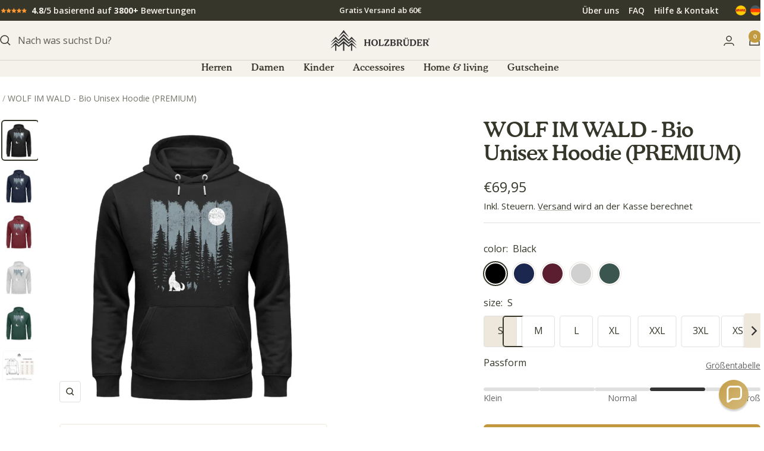

--- FILE ---
content_type: text/html; charset=utf-8
request_url: https://holz-brueder.de/products/wolf-im-wald-bio-unisex-organic-hoodie
body_size: 59396
content:
<!doctype html><html class="no-js" lang="de" dir="ltr">
  <head>
    <meta charset="utf-8">
    <meta name="viewport" content="width=device-width, initial-scale=1.0, height=device-height, minimum-scale=1.0, maximum-scale=1.0">
    <meta name="theme-color" content="#f5f1eb">

     <script src="https://ccm.freyberg-consulting.com/app.js?apiKey=e4a58dc408feef58bc04708e18e94624770c5aa285636153&amp;domain=fc771d2" referrerpolicy="origin"></script>
    
    <title>WOLF IM WALD - BIO | Unisex Organic Hoodie ST/ST - holz-brueder.de</title><meta name="description" content="WOLF IM WALD - BIO | Unisex Organic Hoodie ST/ST - In vielen Größen vorrätig ✓ Jetzt Unisex Organic Hoodie ST/ST WOLF IM WALD - BIO bei HOLZBRÜDER online bestellen ✓ schneller Versand! ✓ günstige Preise! ✓"><link rel="canonical" href="https://holz-brueder.de/products/wolf-im-wald-bio-unisex-organic-hoodie"><link rel="shortcut icon" href="//holz-brueder.de/cdn/shop/files/Fav-icon.png?v=1738342453&width=96" type="image/png"><link rel="preconnect" href="https://cdn.shopify.com">
    <link rel="dns-prefetch" href="https://productreviews.shopifycdn.com">
    <link rel="dns-prefetch" href="https://www.google-analytics.com"><link rel="preconnect" href="https://fonts.shopifycdn.com" crossorigin><link rel="preload" as="style" href="//holz-brueder.de/cdn/shop/t/110/assets/theme.css?v=80293444137966250761761127304">
    <link rel="preload" as="script" href="//holz-brueder.de/cdn/shop/t/110/assets/vendor.js?v=32643890569905814191761127304">
    <link rel="preload" as="script" href="//holz-brueder.de/cdn/shop/t/110/assets/theme.js?v=76373049288990661011761127304"><link rel="preload" as="fetch" href="/products/wolf-im-wald-bio-unisex-organic-hoodie.js" crossorigin><link rel="preload" as="script" href="//holz-brueder.de/cdn/shop/t/110/assets/flickity.js?v=176646718982628074891761127304"><meta property="og:type" content="product">
  <meta property="og:title" content="WOLF IM WALD - Bio Unisex Hoodie (PREMIUM)">
  <meta property="product:price:amount" content="69,95">
  <meta property="product:price:currency" content="EUR">
  <meta property="product:availability" content="in stock"><meta property="og:image" content="http://holz-brueder.de/cdn/shop/products/uPUk15DuHddOdlwD.jpg?v=1617205557&width=1024">
  <meta property="og:image:secure_url" content="https://holz-brueder.de/cdn/shop/products/uPUk15DuHddOdlwD.jpg?v=1617205557&width=1024">
  <meta property="og:image:width" content="1100">
  <meta property="og:image:height" content="1200"><meta property="og:description" content="WOLF IM WALD - BIO | Unisex Organic Hoodie ST/ST - In vielen Größen vorrätig ✓ Jetzt Unisex Organic Hoodie ST/ST WOLF IM WALD - BIO bei HOLZBRÜDER online bestellen ✓ schneller Versand! ✓ günstige Preise! ✓"><meta property="og:url" content="https://holz-brueder.de/products/wolf-im-wald-bio-unisex-organic-hoodie">
<meta property="og:site_name" content="HOLZBRÜDER GmbH"><meta name="twitter:card" content="summary"><meta name="twitter:title" content="WOLF IM WALD - Bio Unisex Hoodie (PREMIUM)">
  <meta name="twitter:description" content="Mit unserer Kleidung vereinen wir Nachhaltigkeit, Qualität und einen optimalen Tragekomfort mit ganz besonderen Designs für alle Naturliebhaber."><meta name="twitter:image" content="https://holz-brueder.de/cdn/shop/products/uPUk15DuHddOdlwD.jpg?v=1617205557&width=1200">
  <meta name="twitter:image:alt" content="Black-16">
    <script type="application/ld+json">{"@context":"http:\/\/schema.org\/","@id":"\/products\/wolf-im-wald-bio-unisex-organic-hoodie#product","@type":"ProductGroup","brand":{"@type":"Brand","name":"Shirtee"},"category":"Bio Unisex Premium Hoodie","description":"Mit unserer Kleidung vereinen wir Nachhaltigkeit, Qualität und einen optimalen Tragekomfort mit ganz besonderen Designs für alle Naturliebhaber.","hasVariant":[{"@id":"\/products\/wolf-im-wald-bio-unisex-organic-hoodie?variant=31614156767334#variant","@type":"Product","image":"https:\/\/holz-brueder.de\/cdn\/shop\/products\/uPUk15DuHddOdlwD.jpg?v=1617205557\u0026width=1920","name":"WOLF IM WALD - Bio Unisex Hoodie (PREMIUM) - Black \/ S","offers":{"@id":"\/products\/wolf-im-wald-bio-unisex-organic-hoodie?variant=31614156767334#offer","@type":"Offer","availability":"http:\/\/schema.org\/InStock","price":"69.95","priceCurrency":"EUR","url":"https:\/\/holz-brueder.de\/products\/wolf-im-wald-bio-unisex-organic-hoodie?variant=31614156767334"},"sku":"LOR6Y5MO_STSU822__S__16"},{"@id":"\/products\/wolf-im-wald-bio-unisex-organic-hoodie?variant=31614156800102#variant","@type":"Product","image":"https:\/\/holz-brueder.de\/cdn\/shop\/products\/uPUk15DuHddOdlwD.jpg?v=1617205557\u0026width=1920","name":"WOLF IM WALD - Bio Unisex Hoodie (PREMIUM) - Black \/ M","offers":{"@id":"\/products\/wolf-im-wald-bio-unisex-organic-hoodie?variant=31614156800102#offer","@type":"Offer","availability":"http:\/\/schema.org\/InStock","price":"69.95","priceCurrency":"EUR","url":"https:\/\/holz-brueder.de\/products\/wolf-im-wald-bio-unisex-organic-hoodie?variant=31614156800102"},"sku":"LOR6Y5MO_STSU822__M__16"},{"@id":"\/products\/wolf-im-wald-bio-unisex-organic-hoodie?variant=31614156832870#variant","@type":"Product","image":"https:\/\/holz-brueder.de\/cdn\/shop\/products\/uPUk15DuHddOdlwD.jpg?v=1617205557\u0026width=1920","name":"WOLF IM WALD - Bio Unisex Hoodie (PREMIUM) - Black \/ L","offers":{"@id":"\/products\/wolf-im-wald-bio-unisex-organic-hoodie?variant=31614156832870#offer","@type":"Offer","availability":"http:\/\/schema.org\/InStock","price":"69.95","priceCurrency":"EUR","url":"https:\/\/holz-brueder.de\/products\/wolf-im-wald-bio-unisex-organic-hoodie?variant=31614156832870"},"sku":"LOR6Y5MO_STSU822__L__16"},{"@id":"\/products\/wolf-im-wald-bio-unisex-organic-hoodie?variant=31614156865638#variant","@type":"Product","image":"https:\/\/holz-brueder.de\/cdn\/shop\/products\/uPUk15DuHddOdlwD.jpg?v=1617205557\u0026width=1920","name":"WOLF IM WALD - Bio Unisex Hoodie (PREMIUM) - Black \/ XL","offers":{"@id":"\/products\/wolf-im-wald-bio-unisex-organic-hoodie?variant=31614156865638#offer","@type":"Offer","availability":"http:\/\/schema.org\/InStock","price":"69.95","priceCurrency":"EUR","url":"https:\/\/holz-brueder.de\/products\/wolf-im-wald-bio-unisex-organic-hoodie?variant=31614156865638"},"sku":"LOR6Y5MO_STSU822__XL__16"},{"@id":"\/products\/wolf-im-wald-bio-unisex-organic-hoodie?variant=31614156898406#variant","@type":"Product","image":"https:\/\/holz-brueder.de\/cdn\/shop\/products\/uPUk15DuHddOdlwD.jpg?v=1617205557\u0026width=1920","name":"WOLF IM WALD - Bio Unisex Hoodie (PREMIUM) - Black \/ XXL","offers":{"@id":"\/products\/wolf-im-wald-bio-unisex-organic-hoodie?variant=31614156898406#offer","@type":"Offer","availability":"http:\/\/schema.org\/InStock","price":"69.95","priceCurrency":"EUR","url":"https:\/\/holz-brueder.de\/products\/wolf-im-wald-bio-unisex-organic-hoodie?variant=31614156898406"},"sku":"LOR6Y5MO_STSU822__XXL__16"},{"@id":"\/products\/wolf-im-wald-bio-unisex-organic-hoodie?variant=39473822728368#variant","@type":"Product","image":"https:\/\/holz-brueder.de\/cdn\/shop\/products\/uPUk15DuHddOdlwD.jpg?v=1617205557\u0026width=1920","name":"WOLF IM WALD - Bio Unisex Hoodie (PREMIUM) - Black \/ 3XL","offers":{"@id":"\/products\/wolf-im-wald-bio-unisex-organic-hoodie?variant=39473822728368#offer","@type":"Offer","availability":"http:\/\/schema.org\/InStock","price":"69.95","priceCurrency":"EUR","url":"https:\/\/holz-brueder.de\/products\/wolf-im-wald-bio-unisex-organic-hoodie?variant=39473822728368"},"sku":"LOR6Y5MO_STSU822__3XL__16"},{"@id":"\/products\/wolf-im-wald-bio-unisex-organic-hoodie?variant=39388067791024#variant","@type":"Product","image":"https:\/\/holz-brueder.de\/cdn\/shop\/products\/uPUk15DuHddOdlwD.jpg?v=1617205557\u0026width=1920","name":"WOLF IM WALD - Bio Unisex Hoodie (PREMIUM) - Black \/ XS","offers":{"@id":"\/products\/wolf-im-wald-bio-unisex-organic-hoodie?variant=39388067791024#offer","@type":"Offer","availability":"http:\/\/schema.org\/InStock","price":"69.95","priceCurrency":"EUR","url":"https:\/\/holz-brueder.de\/products\/wolf-im-wald-bio-unisex-organic-hoodie?variant=39388067791024"},"sku":"LOR6Y5MO_STSU822__XS__16"},{"@id":"\/products\/wolf-im-wald-bio-unisex-organic-hoodie?variant=31614156963942#variant","@type":"Product","image":"https:\/\/holz-brueder.de\/cdn\/shop\/products\/uPUk15DuHddOdlwD_9ffb279e-11a8-41f9-9a5e-8e1d3808bc67.jpg?v=1617204658\u0026width=1920","name":"WOLF IM WALD - Bio Unisex Hoodie (PREMIUM) - French Navy \/ S","offers":{"@id":"\/products\/wolf-im-wald-bio-unisex-organic-hoodie?variant=31614156963942#offer","@type":"Offer","availability":"http:\/\/schema.org\/InStock","price":"69.95","priceCurrency":"EUR","url":"https:\/\/holz-brueder.de\/products\/wolf-im-wald-bio-unisex-organic-hoodie?variant=31614156963942"},"sku":"LOR6Y5MO_STSU822__S__6887"},{"@id":"\/products\/wolf-im-wald-bio-unisex-organic-hoodie?variant=31614156996710#variant","@type":"Product","image":"https:\/\/holz-brueder.de\/cdn\/shop\/products\/uPUk15DuHddOdlwD_9ffb279e-11a8-41f9-9a5e-8e1d3808bc67.jpg?v=1617204658\u0026width=1920","name":"WOLF IM WALD - Bio Unisex Hoodie (PREMIUM) - French Navy \/ M","offers":{"@id":"\/products\/wolf-im-wald-bio-unisex-organic-hoodie?variant=31614156996710#offer","@type":"Offer","availability":"http:\/\/schema.org\/InStock","price":"69.95","priceCurrency":"EUR","url":"https:\/\/holz-brueder.de\/products\/wolf-im-wald-bio-unisex-organic-hoodie?variant=31614156996710"},"sku":"LOR6Y5MO_STSU822__M__6887"},{"@id":"\/products\/wolf-im-wald-bio-unisex-organic-hoodie?variant=31614157029478#variant","@type":"Product","image":"https:\/\/holz-brueder.de\/cdn\/shop\/products\/uPUk15DuHddOdlwD_9ffb279e-11a8-41f9-9a5e-8e1d3808bc67.jpg?v=1617204658\u0026width=1920","name":"WOLF IM WALD - Bio Unisex Hoodie (PREMIUM) - French Navy \/ L","offers":{"@id":"\/products\/wolf-im-wald-bio-unisex-organic-hoodie?variant=31614157029478#offer","@type":"Offer","availability":"http:\/\/schema.org\/InStock","price":"69.95","priceCurrency":"EUR","url":"https:\/\/holz-brueder.de\/products\/wolf-im-wald-bio-unisex-organic-hoodie?variant=31614157029478"},"sku":"LOR6Y5MO_STSU822__L__6887"},{"@id":"\/products\/wolf-im-wald-bio-unisex-organic-hoodie?variant=31614157062246#variant","@type":"Product","image":"https:\/\/holz-brueder.de\/cdn\/shop\/products\/uPUk15DuHddOdlwD_9ffb279e-11a8-41f9-9a5e-8e1d3808bc67.jpg?v=1617204658\u0026width=1920","name":"WOLF IM WALD - Bio Unisex Hoodie (PREMIUM) - French Navy \/ XL","offers":{"@id":"\/products\/wolf-im-wald-bio-unisex-organic-hoodie?variant=31614157062246#offer","@type":"Offer","availability":"http:\/\/schema.org\/InStock","price":"69.95","priceCurrency":"EUR","url":"https:\/\/holz-brueder.de\/products\/wolf-im-wald-bio-unisex-organic-hoodie?variant=31614157062246"},"sku":"LOR6Y5MO_STSU822__XL__6887"},{"@id":"\/products\/wolf-im-wald-bio-unisex-organic-hoodie?variant=31614157095014#variant","@type":"Product","image":"https:\/\/holz-brueder.de\/cdn\/shop\/products\/uPUk15DuHddOdlwD_9ffb279e-11a8-41f9-9a5e-8e1d3808bc67.jpg?v=1617204658\u0026width=1920","name":"WOLF IM WALD - Bio Unisex Hoodie (PREMIUM) - French Navy \/ XXL","offers":{"@id":"\/products\/wolf-im-wald-bio-unisex-organic-hoodie?variant=31614157095014#offer","@type":"Offer","availability":"http:\/\/schema.org\/InStock","price":"69.95","priceCurrency":"EUR","url":"https:\/\/holz-brueder.de\/products\/wolf-im-wald-bio-unisex-organic-hoodie?variant=31614157095014"},"sku":"LOR6Y5MO_STSU822__XXL__6887"},{"@id":"\/products\/wolf-im-wald-bio-unisex-organic-hoodie?variant=40467964919984#variant","@type":"Product","image":"https:\/\/holz-brueder.de\/cdn\/shop\/products\/uPUk15DuHddOdlwD_9ffb279e-11a8-41f9-9a5e-8e1d3808bc67.jpg?v=1617204658\u0026width=1920","name":"WOLF IM WALD - Bio Unisex Hoodie (PREMIUM) - French Navy \/ 3XL","offers":{"@id":"\/products\/wolf-im-wald-bio-unisex-organic-hoodie?variant=40467964919984#offer","@type":"Offer","availability":"http:\/\/schema.org\/InStock","price":"69.95","priceCurrency":"EUR","url":"https:\/\/holz-brueder.de\/products\/wolf-im-wald-bio-unisex-organic-hoodie?variant=40467964919984"},"sku":"LOR6Y5MO_STSU822__3XL__6887"},{"@id":"\/products\/wolf-im-wald-bio-unisex-organic-hoodie?variant=39388067823792#variant","@type":"Product","image":"https:\/\/holz-brueder.de\/cdn\/shop\/products\/uPUk15DuHddOdlwD_9ffb279e-11a8-41f9-9a5e-8e1d3808bc67.jpg?v=1617204658\u0026width=1920","name":"WOLF IM WALD - Bio Unisex Hoodie (PREMIUM) - French Navy \/ XS","offers":{"@id":"\/products\/wolf-im-wald-bio-unisex-organic-hoodie?variant=39388067823792#offer","@type":"Offer","availability":"http:\/\/schema.org\/InStock","price":"69.95","priceCurrency":"EUR","url":"https:\/\/holz-brueder.de\/products\/wolf-im-wald-bio-unisex-organic-hoodie?variant=39388067823792"},"sku":"LOR6Y5MO_STSU822__XS__6887"},{"@id":"\/products\/wolf-im-wald-bio-unisex-organic-hoodie?variant=31614157127782#variant","@type":"Product","image":"https:\/\/holz-brueder.de\/cdn\/shop\/products\/uPUk15DuHddOdlwD_08dec389-5269-4ded-b536-33ff31c733ef.jpg?v=1617208136\u0026width=1920","name":"WOLF IM WALD - Bio Unisex Hoodie (PREMIUM) - Burgundy \/ S","offers":{"@id":"\/products\/wolf-im-wald-bio-unisex-organic-hoodie?variant=31614157127782#offer","@type":"Offer","availability":"http:\/\/schema.org\/InStock","price":"69.95","priceCurrency":"EUR","url":"https:\/\/holz-brueder.de\/products\/wolf-im-wald-bio-unisex-organic-hoodie?variant=31614157127782"},"sku":"LOR6Y5MO_STSU822__S__6883"},{"@id":"\/products\/wolf-im-wald-bio-unisex-organic-hoodie?variant=31614157160550#variant","@type":"Product","image":"https:\/\/holz-brueder.de\/cdn\/shop\/products\/uPUk15DuHddOdlwD_08dec389-5269-4ded-b536-33ff31c733ef.jpg?v=1617208136\u0026width=1920","name":"WOLF IM WALD - Bio Unisex Hoodie (PREMIUM) - Burgundy \/ M","offers":{"@id":"\/products\/wolf-im-wald-bio-unisex-organic-hoodie?variant=31614157160550#offer","@type":"Offer","availability":"http:\/\/schema.org\/InStock","price":"69.95","priceCurrency":"EUR","url":"https:\/\/holz-brueder.de\/products\/wolf-im-wald-bio-unisex-organic-hoodie?variant=31614157160550"},"sku":"LOR6Y5MO_STSU822__M__6883"},{"@id":"\/products\/wolf-im-wald-bio-unisex-organic-hoodie?variant=31614157193318#variant","@type":"Product","image":"https:\/\/holz-brueder.de\/cdn\/shop\/products\/uPUk15DuHddOdlwD_08dec389-5269-4ded-b536-33ff31c733ef.jpg?v=1617208136\u0026width=1920","name":"WOLF IM WALD - Bio Unisex Hoodie (PREMIUM) - Burgundy \/ L","offers":{"@id":"\/products\/wolf-im-wald-bio-unisex-organic-hoodie?variant=31614157193318#offer","@type":"Offer","availability":"http:\/\/schema.org\/InStock","price":"69.95","priceCurrency":"EUR","url":"https:\/\/holz-brueder.de\/products\/wolf-im-wald-bio-unisex-organic-hoodie?variant=31614157193318"},"sku":"LOR6Y5MO_STSU822__L__6883"},{"@id":"\/products\/wolf-im-wald-bio-unisex-organic-hoodie?variant=31614157226086#variant","@type":"Product","image":"https:\/\/holz-brueder.de\/cdn\/shop\/products\/uPUk15DuHddOdlwD_08dec389-5269-4ded-b536-33ff31c733ef.jpg?v=1617208136\u0026width=1920","name":"WOLF IM WALD - Bio Unisex Hoodie (PREMIUM) - Burgundy \/ XL","offers":{"@id":"\/products\/wolf-im-wald-bio-unisex-organic-hoodie?variant=31614157226086#offer","@type":"Offer","availability":"http:\/\/schema.org\/InStock","price":"69.95","priceCurrency":"EUR","url":"https:\/\/holz-brueder.de\/products\/wolf-im-wald-bio-unisex-organic-hoodie?variant=31614157226086"},"sku":"LOR6Y5MO_STSU822__XL__6883"},{"@id":"\/products\/wolf-im-wald-bio-unisex-organic-hoodie?variant=31614157258854#variant","@type":"Product","image":"https:\/\/holz-brueder.de\/cdn\/shop\/products\/uPUk15DuHddOdlwD_08dec389-5269-4ded-b536-33ff31c733ef.jpg?v=1617208136\u0026width=1920","name":"WOLF IM WALD - Bio Unisex Hoodie (PREMIUM) - Burgundy \/ XXL","offers":{"@id":"\/products\/wolf-im-wald-bio-unisex-organic-hoodie?variant=31614157258854#offer","@type":"Offer","availability":"http:\/\/schema.org\/InStock","price":"69.95","priceCurrency":"EUR","url":"https:\/\/holz-brueder.de\/products\/wolf-im-wald-bio-unisex-organic-hoodie?variant=31614157258854"},"sku":"LOR6Y5MO_STSU822__XXL__6883"},{"@id":"\/products\/wolf-im-wald-bio-unisex-organic-hoodie?variant=31614157291622#variant","@type":"Product","image":"https:\/\/holz-brueder.de\/cdn\/shop\/products\/uPUk15DuHddOdlwD_d623e740-c3be-476a-9869-1f504002da36.jpg?v=1617208855\u0026width=1920","name":"WOLF IM WALD - Bio Unisex Hoodie (PREMIUM) - Heather Grey \/ S","offers":{"@id":"\/products\/wolf-im-wald-bio-unisex-organic-hoodie?variant=31614157291622#offer","@type":"Offer","availability":"http:\/\/schema.org\/InStock","price":"69.95","priceCurrency":"EUR","url":"https:\/\/holz-brueder.de\/products\/wolf-im-wald-bio-unisex-organic-hoodie?variant=31614157291622"},"sku":"LOR6Y5MO_STSU822__S__6892"},{"@id":"\/products\/wolf-im-wald-bio-unisex-organic-hoodie?variant=31614157324390#variant","@type":"Product","image":"https:\/\/holz-brueder.de\/cdn\/shop\/products\/uPUk15DuHddOdlwD_d623e740-c3be-476a-9869-1f504002da36.jpg?v=1617208855\u0026width=1920","name":"WOLF IM WALD - Bio Unisex Hoodie (PREMIUM) - Heather Grey \/ M","offers":{"@id":"\/products\/wolf-im-wald-bio-unisex-organic-hoodie?variant=31614157324390#offer","@type":"Offer","availability":"http:\/\/schema.org\/InStock","price":"69.95","priceCurrency":"EUR","url":"https:\/\/holz-brueder.de\/products\/wolf-im-wald-bio-unisex-organic-hoodie?variant=31614157324390"},"sku":"LOR6Y5MO_STSU822__M__6892"},{"@id":"\/products\/wolf-im-wald-bio-unisex-organic-hoodie?variant=31614157389926#variant","@type":"Product","image":"https:\/\/holz-brueder.de\/cdn\/shop\/products\/uPUk15DuHddOdlwD_d623e740-c3be-476a-9869-1f504002da36.jpg?v=1617208855\u0026width=1920","name":"WOLF IM WALD - Bio Unisex Hoodie (PREMIUM) - Heather Grey \/ L","offers":{"@id":"\/products\/wolf-im-wald-bio-unisex-organic-hoodie?variant=31614157389926#offer","@type":"Offer","availability":"http:\/\/schema.org\/InStock","price":"69.95","priceCurrency":"EUR","url":"https:\/\/holz-brueder.de\/products\/wolf-im-wald-bio-unisex-organic-hoodie?variant=31614157389926"},"sku":"LOR6Y5MO_STSU822__L__6892"},{"@id":"\/products\/wolf-im-wald-bio-unisex-organic-hoodie?variant=31614157422694#variant","@type":"Product","image":"https:\/\/holz-brueder.de\/cdn\/shop\/products\/uPUk15DuHddOdlwD_d623e740-c3be-476a-9869-1f504002da36.jpg?v=1617208855\u0026width=1920","name":"WOLF IM WALD - Bio Unisex Hoodie (PREMIUM) - Heather Grey \/ XL","offers":{"@id":"\/products\/wolf-im-wald-bio-unisex-organic-hoodie?variant=31614157422694#offer","@type":"Offer","availability":"http:\/\/schema.org\/InStock","price":"69.95","priceCurrency":"EUR","url":"https:\/\/holz-brueder.de\/products\/wolf-im-wald-bio-unisex-organic-hoodie?variant=31614157422694"},"sku":"LOR6Y5MO_STSU822__XL__6892"},{"@id":"\/products\/wolf-im-wald-bio-unisex-organic-hoodie?variant=31614157455462#variant","@type":"Product","image":"https:\/\/holz-brueder.de\/cdn\/shop\/products\/uPUk15DuHddOdlwD_d623e740-c3be-476a-9869-1f504002da36.jpg?v=1617208855\u0026width=1920","name":"WOLF IM WALD - Bio Unisex Hoodie (PREMIUM) - Heather Grey \/ XXL","offers":{"@id":"\/products\/wolf-im-wald-bio-unisex-organic-hoodie?variant=31614157455462#offer","@type":"Offer","availability":"http:\/\/schema.org\/InStock","price":"69.95","priceCurrency":"EUR","url":"https:\/\/holz-brueder.de\/products\/wolf-im-wald-bio-unisex-organic-hoodie?variant=31614157455462"},"sku":"LOR6Y5MO_STSU822__XXL__6892"},{"@id":"\/products\/wolf-im-wald-bio-unisex-organic-hoodie?variant=39388067856560#variant","@type":"Product","image":"https:\/\/holz-brueder.de\/cdn\/shop\/products\/uPUk15DuHddOdlwD_d623e740-c3be-476a-9869-1f504002da36.jpg?v=1617208855\u0026width=1920","name":"WOLF IM WALD - Bio Unisex Hoodie (PREMIUM) - Heather Grey \/ XS","offers":{"@id":"\/products\/wolf-im-wald-bio-unisex-organic-hoodie?variant=39388067856560#offer","@type":"Offer","availability":"http:\/\/schema.org\/InStock","price":"69.95","priceCurrency":"EUR","url":"https:\/\/holz-brueder.de\/products\/wolf-im-wald-bio-unisex-organic-hoodie?variant=39388067856560"},"sku":"LOR6Y5MO_STSU822__XS__6892"},{"@id":"\/products\/wolf-im-wald-bio-unisex-organic-hoodie?variant=39388068085936#variant","@type":"Product","image":"https:\/\/holz-brueder.de\/cdn\/shop\/products\/uPUk15DuHddOdlwD_a204c383-3b26-4834-9967-8230a281f3ae.jpg?v=1617208173\u0026width=1920","name":"WOLF IM WALD - Bio Unisex Hoodie (PREMIUM) - Glazed Green \/ S","offers":{"@id":"\/products\/wolf-im-wald-bio-unisex-organic-hoodie?variant=39388068085936#offer","@type":"Offer","availability":"http:\/\/schema.org\/InStock","price":"69.95","priceCurrency":"EUR","url":"https:\/\/holz-brueder.de\/products\/wolf-im-wald-bio-unisex-organic-hoodie?variant=39388068085936"},"sku":"LOR6Y5MO_STSU822__S__7112"},{"@id":"\/products\/wolf-im-wald-bio-unisex-organic-hoodie?variant=39388068184240#variant","@type":"Product","image":"https:\/\/holz-brueder.de\/cdn\/shop\/products\/uPUk15DuHddOdlwD_a204c383-3b26-4834-9967-8230a281f3ae.jpg?v=1617208173\u0026width=1920","name":"WOLF IM WALD - Bio Unisex Hoodie (PREMIUM) - Glazed Green \/ M","offers":{"@id":"\/products\/wolf-im-wald-bio-unisex-organic-hoodie?variant=39388068184240#offer","@type":"Offer","availability":"http:\/\/schema.org\/InStock","price":"69.95","priceCurrency":"EUR","url":"https:\/\/holz-brueder.de\/products\/wolf-im-wald-bio-unisex-organic-hoodie?variant=39388068184240"},"sku":"LOR6Y5MO_STSU822__M__7112"},{"@id":"\/products\/wolf-im-wald-bio-unisex-organic-hoodie?variant=39388068249776#variant","@type":"Product","image":"https:\/\/holz-brueder.de\/cdn\/shop\/products\/uPUk15DuHddOdlwD_a204c383-3b26-4834-9967-8230a281f3ae.jpg?v=1617208173\u0026width=1920","name":"WOLF IM WALD - Bio Unisex Hoodie (PREMIUM) - Glazed Green \/ L","offers":{"@id":"\/products\/wolf-im-wald-bio-unisex-organic-hoodie?variant=39388068249776#offer","@type":"Offer","availability":"http:\/\/schema.org\/InStock","price":"69.95","priceCurrency":"EUR","url":"https:\/\/holz-brueder.de\/products\/wolf-im-wald-bio-unisex-organic-hoodie?variant=39388068249776"},"sku":"LOR6Y5MO_STSU822__L__7112"},{"@id":"\/products\/wolf-im-wald-bio-unisex-organic-hoodie?variant=39388068282544#variant","@type":"Product","image":"https:\/\/holz-brueder.de\/cdn\/shop\/products\/uPUk15DuHddOdlwD_a204c383-3b26-4834-9967-8230a281f3ae.jpg?v=1617208173\u0026width=1920","name":"WOLF IM WALD - Bio Unisex Hoodie (PREMIUM) - Glazed Green \/ XL","offers":{"@id":"\/products\/wolf-im-wald-bio-unisex-organic-hoodie?variant=39388068282544#offer","@type":"Offer","availability":"http:\/\/schema.org\/InStock","price":"69.95","priceCurrency":"EUR","url":"https:\/\/holz-brueder.de\/products\/wolf-im-wald-bio-unisex-organic-hoodie?variant=39388068282544"},"sku":"LOR6Y5MO_STSU822__XL__7112"},{"@id":"\/products\/wolf-im-wald-bio-unisex-organic-hoodie?variant=39388068315312#variant","@type":"Product","image":"https:\/\/holz-brueder.de\/cdn\/shop\/products\/uPUk15DuHddOdlwD_a204c383-3b26-4834-9967-8230a281f3ae.jpg?v=1617208173\u0026width=1920","name":"WOLF IM WALD - Bio Unisex Hoodie (PREMIUM) - Glazed Green \/ XXL","offers":{"@id":"\/products\/wolf-im-wald-bio-unisex-organic-hoodie?variant=39388068315312#offer","@type":"Offer","availability":"http:\/\/schema.org\/InStock","price":"69.95","priceCurrency":"EUR","url":"https:\/\/holz-brueder.de\/products\/wolf-im-wald-bio-unisex-organic-hoodie?variant=39388068315312"},"sku":"LOR6Y5MO_STSU822__XXL__7112"},{"@id":"\/products\/wolf-im-wald-bio-unisex-organic-hoodie?variant=50090264527114#variant","@type":"Product","image":"https:\/\/holz-brueder.de\/cdn\/shop\/products\/uPUk15DuHddOdlwD_a204c383-3b26-4834-9967-8230a281f3ae.jpg?v=1617208173\u0026width=1920","name":"WOLF IM WALD - Bio Unisex Hoodie (PREMIUM) - Glazed Green \/ XS","offers":{"@id":"\/products\/wolf-im-wald-bio-unisex-organic-hoodie?variant=50090264527114#offer","@type":"Offer","availability":"http:\/\/schema.org\/InStock","price":"69.95","priceCurrency":"EUR","url":"https:\/\/holz-brueder.de\/products\/wolf-im-wald-bio-unisex-organic-hoodie?variant=50090264527114"},"sku":"LOR6Y5MO_STSU822__XS__7112"},{"@id":"\/products\/wolf-im-wald-bio-unisex-organic-hoodie?variant=50090503700746#variant","@type":"Product","image":"https:\/\/holz-brueder.de\/cdn\/shop\/products\/uPUk15DuHddOdlwD_9ffb279e-11a8-41f9-9a5e-8e1d3808bc67.jpg?v=1617204658\u0026width=1920","name":"WOLF IM WALD - Bio Unisex Hoodie (PREMIUM) - French Navy \/ 4XL","offers":{"@id":"\/products\/wolf-im-wald-bio-unisex-organic-hoodie?variant=50090503700746#offer","@type":"Offer","availability":"http:\/\/schema.org\/InStock","price":"69.95","priceCurrency":"EUR","url":"https:\/\/holz-brueder.de\/products\/wolf-im-wald-bio-unisex-organic-hoodie?variant=50090503700746"},"sku":"LOR6Y5MO_STSU822__4XL__6887"},{"@id":"\/products\/wolf-im-wald-bio-unisex-organic-hoodie?variant=50094430781706#variant","@type":"Product","image":"https:\/\/holz-brueder.de\/cdn\/shop\/products\/uPUk15DuHddOdlwD_08dec389-5269-4ded-b536-33ff31c733ef.jpg?v=1617208136\u0026width=1920","name":"WOLF IM WALD - Bio Unisex Hoodie (PREMIUM) - Burgundy \/ 3XL","offers":{"@id":"\/products\/wolf-im-wald-bio-unisex-organic-hoodie?variant=50094430781706#offer","@type":"Offer","availability":"http:\/\/schema.org\/InStock","price":"69.95","priceCurrency":"EUR","url":"https:\/\/holz-brueder.de\/products\/wolf-im-wald-bio-unisex-organic-hoodie?variant=50094430781706"},"sku":"LOR6Y5MO_STSU822__3XL__6883"},{"@id":"\/products\/wolf-im-wald-bio-unisex-organic-hoodie?variant=50501559386378#variant","@type":"Product","image":"https:\/\/holz-brueder.de\/cdn\/shop\/products\/uPUk15DuHddOdlwD_08dec389-5269-4ded-b536-33ff31c733ef.jpg?v=1617208136\u0026width=1920","name":"WOLF IM WALD - Bio Unisex Hoodie (PREMIUM) - Burgundy \/ 4XL","offers":{"@id":"\/products\/wolf-im-wald-bio-unisex-organic-hoodie?variant=50501559386378#offer","@type":"Offer","availability":"http:\/\/schema.org\/InStock","price":"69.95","priceCurrency":"EUR","url":"https:\/\/holz-brueder.de\/products\/wolf-im-wald-bio-unisex-organic-hoodie?variant=50501559386378"},"sku":"LOR6Y5MO_STSU822__4XL__6883"},{"@id":"\/products\/wolf-im-wald-bio-unisex-organic-hoodie?variant=50569335898378#variant","@type":"Product","image":"https:\/\/holz-brueder.de\/cdn\/shop\/products\/uPUk15DuHddOdlwD.jpg?v=1617205557\u0026width=1920","name":"WOLF IM WALD - Bio Unisex Hoodie (PREMIUM) - Black \/ 5XL","offers":{"@id":"\/products\/wolf-im-wald-bio-unisex-organic-hoodie?variant=50569335898378#offer","@type":"Offer","availability":"http:\/\/schema.org\/InStock","price":"69.95","priceCurrency":"EUR","url":"https:\/\/holz-brueder.de\/products\/wolf-im-wald-bio-unisex-organic-hoodie?variant=50569335898378"},"sku":"LOR6Y5MO_STSU822__5XL__16"},{"@id":"\/products\/wolf-im-wald-bio-unisex-organic-hoodie?variant=50569395011850#variant","@type":"Product","image":"https:\/\/holz-brueder.de\/cdn\/shop\/products\/uPUk15DuHddOdlwD_9ffb279e-11a8-41f9-9a5e-8e1d3808bc67.jpg?v=1617204658\u0026width=1920","name":"WOLF IM WALD - Bio Unisex Hoodie (PREMIUM) - French Navy \/ 5XL","offers":{"@id":"\/products\/wolf-im-wald-bio-unisex-organic-hoodie?variant=50569395011850#offer","@type":"Offer","availability":"http:\/\/schema.org\/InStock","price":"69.95","priceCurrency":"EUR","url":"https:\/\/holz-brueder.de\/products\/wolf-im-wald-bio-unisex-organic-hoodie?variant=50569395011850"},"sku":"LOR6Y5MO_STSU822__5XL__6887"}],"name":"WOLF IM WALD - Bio Unisex Hoodie (PREMIUM)","productGroupID":"4750082375782","url":"https:\/\/holz-brueder.de\/products\/wolf-im-wald-bio-unisex-organic-hoodie"}</script><script type="application/ld+json">
  {
    "@context": "https://schema.org",
    "@type": "BreadcrumbList",
    "itemListElement": [{
        "@type": "ListItem",
        "position": 1,
        "name": "",
        "item": "https://holz-brueder.de"
      },{
            "@type": "ListItem",
            "position": 2,
            "name": "WOLF IM WALD - Bio Unisex Hoodie (PREMIUM)",
            "item": "https://holz-brueder.de/products/wolf-im-wald-bio-unisex-organic-hoodie"
          }]
  }
</script>
    <link rel="preload" href="//holz-brueder.de/cdn/fonts/young_serif/youngserif_n4.a042bb0202bdd4098a941bb9e72b8d5dc38d566f.woff2" as="font" type="font/woff2" crossorigin><link rel="preload" href="//holz-brueder.de/cdn/fonts/open_sans/opensans_n4.c32e4d4eca5273f6d4ee95ddf54b5bbb75fc9b61.woff2" as="font" type="font/woff2" crossorigin><style>
  /* Typography (heading) */
  @font-face {
  font-family: "Young Serif";
  font-weight: 400;
  font-style: normal;
  font-display: swap;
  src: url("//holz-brueder.de/cdn/fonts/young_serif/youngserif_n4.a042bb0202bdd4098a941bb9e72b8d5dc38d566f.woff2") format("woff2"),
       url("//holz-brueder.de/cdn/fonts/young_serif/youngserif_n4.aff69b70429b0a7fc0d7ed0ce716259a155539fe.woff") format("woff");
}

/* Typography (body) */
  @font-face {
  font-family: "Open Sans";
  font-weight: 400;
  font-style: normal;
  font-display: swap;
  src: url("//holz-brueder.de/cdn/fonts/open_sans/opensans_n4.c32e4d4eca5273f6d4ee95ddf54b5bbb75fc9b61.woff2") format("woff2"),
       url("//holz-brueder.de/cdn/fonts/open_sans/opensans_n4.5f3406f8d94162b37bfa232b486ac93ee892406d.woff") format("woff");
}

@font-face {
  font-family: "Open Sans";
  font-weight: 400;
  font-style: italic;
  font-display: swap;
  src: url("//holz-brueder.de/cdn/fonts/open_sans/opensans_i4.6f1d45f7a46916cc95c694aab32ecbf7509cbf33.woff2") format("woff2"),
       url("//holz-brueder.de/cdn/fonts/open_sans/opensans_i4.4efaa52d5a57aa9a57c1556cc2b7465d18839daa.woff") format("woff");
}

@font-face {
  font-family: "Open Sans";
  font-weight: 600;
  font-style: normal;
  font-display: swap;
  src: url("//holz-brueder.de/cdn/fonts/open_sans/opensans_n6.15aeff3c913c3fe570c19cdfeed14ce10d09fb08.woff2") format("woff2"),
       url("//holz-brueder.de/cdn/fonts/open_sans/opensans_n6.14bef14c75f8837a87f70ce22013cb146ee3e9f3.woff") format("woff");
}

@font-face {
  font-family: "Open Sans";
  font-weight: 600;
  font-style: italic;
  font-display: swap;
  src: url("//holz-brueder.de/cdn/fonts/open_sans/opensans_i6.828bbc1b99433eacd7d50c9f0c1bfe16f27b89a3.woff2") format("woff2"),
       url("//holz-brueder.de/cdn/fonts/open_sans/opensans_i6.a79e1402e2bbd56b8069014f43ff9c422c30d057.woff") format("woff");
}

:root {--heading-color: 54, 55, 42;
    --text-color: 54, 55, 42;
    --background: 255, 255, 255;
    --secondary-background: 238, 231, 220;
    --border-color: 225, 225, 223;
    --border-color-darker: 175, 175, 170;
    --success-color: 143, 155, 85;
    --success-background: 233, 235, 221;
    --error-color: 222, 42, 42;
    --error-background: 253, 240, 240;
    --primary-button-background: 194, 154, 64;
    --primary-button-text-color: 255, 255, 255;
    --secondary-button-background: 255, 255, 255;
    --secondary-button-text-color: 194, 154, 64;
    --product-star-rating: 194, 154, 64;
    --product-on-sale-accent: 86, 115, 69;
    --product-sold-out-accent: 111, 113, 155;
    --product-custom-label-background: 194, 154, 64;
    --product-custom-label-text-color: 0, 0, 0;
    --product-custom-label-2-background: 238, 231, 220;
    --product-custom-label-2-text-color: 0, 0, 0;
    --product-low-stock-text-color: 222, 42, 42;
    --product-in-stock-text-color: 143, 155, 85;
    --loading-bar-background: 54, 55, 42;

    /* We duplicate some "base" colors as root colors, which is useful to use on drawer elements or popover without. Those should not be overridden to avoid issues */
    --root-heading-color: 54, 55, 42;
    --root-text-color: 54, 55, 42;
    --root-background: 255, 255, 255;
    --root-border-color: 225, 225, 223;
    --root-primary-button-background: 194, 154, 64;
    --root-primary-button-text-color: 255, 255, 255;

    --base-font-size: 16px;
    --heading-font-family: Cooper BT, serif;
    --heading-font-weight: 300;
    --heading-font-style: normal;
    --heading-text-transform: normal;
    --text-font-family: "Open Sans", sans-serif;
    --text-font-weight: 400;
    --text-font-style: normal;
    --text-font-bold-weight: 600;

    /* Typography (font size) */
    --heading-xxsmall-font-size: 11px;
    --heading-xsmall-font-size: 11px;
    --heading-small-font-size: 12px;
    --heading-large-font-size: 36px;
    --heading-h1-font-size: 36px;
    --heading-h2-font-size: 30px;
    --heading-h3-font-size: 26px;
    --heading-h4-font-size: 24px;
    --heading-h5-font-size: 20px;
    --heading-h6-font-size: 16px;

    /* Control the look and feel of the theme by changing radius of various elements */
    --button-border-radius: 4px;
    --block-border-radius: 8px;
    --block-border-radius-reduced: 4px;
    --color-swatch-border-radius: 100%;

    /* Button size */
    --button-height: 48px;
    --button-small-height: 40px;

    /* Form related */
    --form-input-field-height: 48px;
    --form-input-gap: 16px;
    --form-submit-margin: 24px;

    /* Product listing related variables */
    --product-list-block-spacing: 32px;

    /* Video related */
    --play-button-background: 255, 255, 255;
    --play-button-arrow: 54, 55, 42;

    /* RTL support */
    --transform-logical-flip: 1;
    --transform-origin-start: left;
    --transform-origin-end: right;

    /* Other */
    --zoom-cursor-svg-url: url(//holz-brueder.de/cdn/shop/t/110/assets/zoom-cursor.svg?v=183902156258901268771761127304);
    --arrow-right-svg-url: url(//holz-brueder.de/cdn/shop/t/110/assets/arrow-right.svg?v=63337792589274444711761127304);
    --arrow-left-svg-url: url(//holz-brueder.de/cdn/shop/t/110/assets/arrow-left.svg?v=9697777572158160431761127304);

    /* Some useful variables that we can reuse in our CSS. Some explanation are needed for some of them:
       - container-max-width-minus-gutters: represents the container max width without the edge gutters
       - container-outer-width: considering the screen width, represent all the space outside the container
       - container-outer-margin: same as container-outer-width but get set to 0 inside a container
       - container-inner-width: the effective space inside the container (minus gutters)
       - grid-column-width: represents the width of a single column of the grid
       - vertical-breather: this is a variable that defines the global "spacing" between sections, and inside the section
                            to create some "breath" and minimum spacing
     */
    --container-max-width: 1600px;
    --container-gutter: 24px;
    --container-max-width-minus-gutters: calc(var(--container-max-width) - (var(--container-gutter)) * 2);
    --container-outer-width: max(calc((100vw - var(--container-max-width-minus-gutters)) / 2), var(--container-gutter));
    --container-outer-margin: var(--container-outer-width);
    --container-inner-width: calc(100vw - var(--container-outer-width) * 2);

    --grid-column-count: 10;
    --grid-gap: 24px;
    --grid-column-width: calc((100vw - var(--container-outer-width) * 2 - var(--grid-gap) * (var(--grid-column-count) - 1)) / var(--grid-column-count));

    --vertical-breather: 48px;
    --vertical-breather-tight: 48px;

    /* Shopify related variables */
    --payment-terms-background-color: #ffffff;
  }

  @media screen and (min-width: 741px) {
    :root {
      --container-gutter: 40px;
      --grid-column-count: 20;
      --vertical-breather: 64px;
      --vertical-breather-tight: 64px;

      /* Typography (font size) */
      --heading-xsmall-font-size: 12px;
      --heading-small-font-size: 13px;
      --heading-large-font-size: 52px;
      --heading-h1-font-size: 48px;
      --heading-h2-font-size: 38px;
      --heading-h3-font-size: 32px;
      --heading-h4-font-size: 24px;
      --heading-h5-font-size: 20px;
      --heading-h6-font-size: 18px;

      /* Form related */
      --form-input-field-height: 52px;
      --form-submit-margin: 32px;

      /* Button size */
      --button-height: 52px;
      --button-small-height: 44px;
    }
  }

  @media screen and (min-width: 1200px) {
    :root {
      --vertical-breather: 80px;
      --vertical-breather-tight: 64px;
      --product-list-block-spacing: 48px;

      /* Typography */
      --heading-large-font-size: 64px;
      --heading-h1-font-size: 56px;
      --heading-h2-font-size: 48px;
      --heading-h3-font-size: 36px;
      --heading-h4-font-size: 30px;
      --heading-h5-font-size: 24px;
      --heading-h6-font-size: 18px;
    }
  }

  @media screen and (min-width: 1600px) {
    :root {
      --vertical-breather: 90px;
      --vertical-breather-tight: 64px;
    }
  }
</style>
    <script>
  // This allows to expose several variables to the global scope, to be used in scripts
  window.themeVariables = {
    settings: {
      direction: "ltr",
      pageType: "product",
      cartCount: 0,
      moneyFormat: "€{{amount_with_comma_separator}}",
      moneyWithCurrencyFormat: "€{{amount_with_comma_separator}} EUR",
      showVendor: false,
      discountMode: "percentage",
      currencyCodeEnabled: false,
      cartType: "drawer",
      cartCurrency: "EUR",
      mobileZoomFactor: 2.5
    },

    routes: {
      host: "holz-brueder.de",
      rootUrl: "\/",
      rootUrlWithoutSlash: '',
      cartUrl: "\/cart",
      cartAddUrl: "\/cart\/add",
      cartChangeUrl: "\/cart\/change",
      searchUrl: "\/search",
      predictiveSearchUrl: "\/search\/suggest",
      productRecommendationsUrl: "\/recommendations\/products"
    },

    strings: {
      accessibilityDelete: "Löschen",
      accessibilityClose: "Schließen",
      collectionSoldOut: "Ausverkauft",
      collectionDiscount: "Spare @savings@",
      productSalePrice: "Angebotspreis",
      productRegularPrice: "Regulärer Preis",
      productFormUnavailable: "Nicht verfügbar",
      productFormSoldOut: "Ausverkauft",
      productFormPreOrder: "Vorbestellen",
      productFormAddToCart: "Zum Warenkorb hinzufügen",
      searchNoResults: "Es konnten keine Ergebnisse gefunden werden.",
      searchNewSearch: "Neue Suche",
      searchProducts: "Produkte",
      searchArticles: "Blogbeiträge",
      searchPages: "Seiten",
      searchCollections: "Kategorien",
      cartViewCart: "Warenkorb ansehen",
      cartItemAdded: "Produkt zum Warenkorb hinzugefügt!",
      cartItemAddedShort: "Zum Warenkorb hinzugefügt!",
      cartAddOrderNote: "Notiz hinzufügen",
      cartEditOrderNote: "Notiz bearbeiten",
      shippingEstimatorNoResults: "Entschuldige, wir liefern leider niche an Deine Adresse.",
      shippingEstimatorOneResult: "Es gibt eine Versandklasse für Deine Adresse:",
      shippingEstimatorMultipleResults: "Es gibt mehrere Versandklassen für Deine Adresse:",
      shippingEstimatorError: "Ein oder mehrere Fehler sind beim Abrufen der Versandklassen aufgetreten:"
    },

    libs: {
      flickity: "\/\/holz-brueder.de\/cdn\/shop\/t\/110\/assets\/flickity.js?v=176646718982628074891761127304",
      photoswipe: "\/\/holz-brueder.de\/cdn\/shop\/t\/110\/assets\/photoswipe.js?v=132268647426145925301761127304",
      qrCode: "\/\/holz-brueder.de\/cdn\/shopifycloud\/storefront\/assets\/themes_support\/vendor\/qrcode-3f2b403b.js"
    },

    breakpoints: {
      phone: 'screen and (max-width: 740px)',
      tablet: 'screen and (min-width: 741px) and (max-width: 999px)',
      tabletAndUp: 'screen and (min-width: 741px)',
      pocket: 'screen and (max-width: 999px)',
      lap: 'screen and (min-width: 1000px) and (max-width: 1199px)',
      lapAndUp: 'screen and (min-width: 1000px)',
      desktop: 'screen and (min-width: 1200px)',
      wide: 'screen and (min-width: 1400px)'
    }
  };

  window.addEventListener('pageshow', async () => {
    const cartContent = await (await fetch(`${window.themeVariables.routes.cartUrl}.js`, {cache: 'reload'})).json();
    document.documentElement.dispatchEvent(new CustomEvent('cart:refresh', {detail: {cart: cartContent}}));
  });

  if ('noModule' in HTMLScriptElement.prototype) {
    // Old browsers (like IE) that does not support module will be considered as if not executing JS at all
    document.documentElement.className = document.documentElement.className.replace('no-js', 'js');

    requestAnimationFrame(() => {
      const viewportHeight = (window.visualViewport ? window.visualViewport.height : document.documentElement.clientHeight);
      document.documentElement.style.setProperty('--window-height',viewportHeight + 'px');
    });
  }// We save the product ID in local storage to be eventually used for recently viewed section
    try {
      const items = JSON.parse(localStorage.getItem('theme:recently-viewed-products') || '[]');

      // We check if the current product already exists, and if it does not, we add it at the start
      if (!items.includes(4750082375782)) {
        items.unshift(4750082375782);
      }

      localStorage.setItem('theme:recently-viewed-products', JSON.stringify(items.slice(0, 20)));
    } catch (e) {
      // Safari in private mode does not allow setting item, we silently fail
    }</script>

    <link rel="stylesheet" href="//holz-brueder.de/cdn/shop/t/110/assets/theme.css?v=80293444137966250761761127304">

    <link rel="stylesheet" href="//holz-brueder.de/cdn/shop/t/110/assets/custom.css?v=111603181540343972631764746533">

    <link rel="stylesheet" href="//holz-brueder.de/cdn/shop/t/110/assets/custom-important.css?v=35114182919788944191761127304">

    <script src="//holz-brueder.de/cdn/shop/t/110/assets/vendor.js?v=32643890569905814191761127304" defer></script>
    <script src="//holz-brueder.de/cdn/shop/t/110/assets/theme.js?v=76373049288990661011761127304" defer></script>
    <script src="//holz-brueder.de/cdn/shop/t/110/assets/custom.js?v=42679292929613127651761127304" defer></script>
    
    <script>window.nfecShopVersion = '1733456309';window.nfecJsVersion = '449611';window.nfecCVersion = 59977</script>
    
    <script>window.performance && window.performance.mark && window.performance.mark('shopify.content_for_header.start');</script><meta name="google-site-verification" content="UqwmenTabHcu0xLb2eYUOB0wfEaWHqn0RW-Nf2uqzy8">
<meta name="facebook-domain-verification" content="m4iofz0ucozlmw5ltuuyfxgrema22t">
<meta id="shopify-digital-wallet" name="shopify-digital-wallet" content="/2963800164/digital_wallets/dialog">
<meta name="shopify-checkout-api-token" content="0fcae9ad11aacb0fe095ba9489d4bf09">
<meta id="in-context-paypal-metadata" data-shop-id="2963800164" data-venmo-supported="false" data-environment="production" data-locale="de_DE" data-paypal-v4="true" data-currency="EUR">
<link rel="alternate" type="application/json+oembed" href="https://holz-brueder.de/products/wolf-im-wald-bio-unisex-organic-hoodie.oembed">
<script async="async" src="/checkouts/internal/preloads.js?locale=de-DE"></script>
<link rel="preconnect" href="https://shop.app" crossorigin="anonymous">
<script async="async" src="https://shop.app/checkouts/internal/preloads.js?locale=de-DE&shop_id=2963800164" crossorigin="anonymous"></script>
<script id="apple-pay-shop-capabilities" type="application/json">{"shopId":2963800164,"countryCode":"DE","currencyCode":"EUR","merchantCapabilities":["supports3DS"],"merchantId":"gid:\/\/shopify\/Shop\/2963800164","merchantName":"HOLZBRÜDER GmbH","requiredBillingContactFields":["postalAddress","email"],"requiredShippingContactFields":["postalAddress","email"],"shippingType":"shipping","supportedNetworks":["visa","maestro","masterCard"],"total":{"type":"pending","label":"HOLZBRÜDER GmbH","amount":"1.00"},"shopifyPaymentsEnabled":true,"supportsSubscriptions":true}</script>
<script id="shopify-features" type="application/json">{"accessToken":"0fcae9ad11aacb0fe095ba9489d4bf09","betas":["rich-media-storefront-analytics"],"domain":"holz-brueder.de","predictiveSearch":true,"shopId":2963800164,"locale":"de"}</script>
<script>var Shopify = Shopify || {};
Shopify.shop = "holz-bruder.myshopify.com";
Shopify.locale = "de";
Shopify.currency = {"active":"EUR","rate":"1.0"};
Shopify.country = "DE";
Shopify.theme = {"name":"Green Week 2025","id":185066914058,"schema_name":"Focal","schema_version":"12.6.1","theme_store_id":null,"role":"main"};
Shopify.theme.handle = "null";
Shopify.theme.style = {"id":null,"handle":null};
Shopify.cdnHost = "holz-brueder.de/cdn";
Shopify.routes = Shopify.routes || {};
Shopify.routes.root = "/";</script>
<script type="module">!function(o){(o.Shopify=o.Shopify||{}).modules=!0}(window);</script>
<script>!function(o){function n(){var o=[];function n(){o.push(Array.prototype.slice.apply(arguments))}return n.q=o,n}var t=o.Shopify=o.Shopify||{};t.loadFeatures=n(),t.autoloadFeatures=n()}(window);</script>
<script>
  window.ShopifyPay = window.ShopifyPay || {};
  window.ShopifyPay.apiHost = "shop.app\/pay";
  window.ShopifyPay.redirectState = null;
</script>
<script id="shop-js-analytics" type="application/json">{"pageType":"product"}</script>
<script defer="defer" async type="module" src="//holz-brueder.de/cdn/shopifycloud/shop-js/modules/v2/client.init-shop-cart-sync_HUjMWWU5.de.esm.js"></script>
<script defer="defer" async type="module" src="//holz-brueder.de/cdn/shopifycloud/shop-js/modules/v2/chunk.common_QpfDqRK1.esm.js"></script>
<script type="module">
  await import("//holz-brueder.de/cdn/shopifycloud/shop-js/modules/v2/client.init-shop-cart-sync_HUjMWWU5.de.esm.js");
await import("//holz-brueder.de/cdn/shopifycloud/shop-js/modules/v2/chunk.common_QpfDqRK1.esm.js");

  window.Shopify.SignInWithShop?.initShopCartSync?.({"fedCMEnabled":true,"windoidEnabled":true});

</script>
<script>
  window.Shopify = window.Shopify || {};
  if (!window.Shopify.featureAssets) window.Shopify.featureAssets = {};
  window.Shopify.featureAssets['shop-js'] = {"shop-cart-sync":["modules/v2/client.shop-cart-sync_ByUgVWtJ.de.esm.js","modules/v2/chunk.common_QpfDqRK1.esm.js"],"init-fed-cm":["modules/v2/client.init-fed-cm_CVqhkk-1.de.esm.js","modules/v2/chunk.common_QpfDqRK1.esm.js"],"shop-button":["modules/v2/client.shop-button_B0pFlqys.de.esm.js","modules/v2/chunk.common_QpfDqRK1.esm.js"],"shop-cash-offers":["modules/v2/client.shop-cash-offers_CaaeZ5wd.de.esm.js","modules/v2/chunk.common_QpfDqRK1.esm.js","modules/v2/chunk.modal_CS8dP9kO.esm.js"],"init-windoid":["modules/v2/client.init-windoid_B-gyVqfY.de.esm.js","modules/v2/chunk.common_QpfDqRK1.esm.js"],"shop-toast-manager":["modules/v2/client.shop-toast-manager_DgTeluS3.de.esm.js","modules/v2/chunk.common_QpfDqRK1.esm.js"],"init-shop-email-lookup-coordinator":["modules/v2/client.init-shop-email-lookup-coordinator_C5I212n4.de.esm.js","modules/v2/chunk.common_QpfDqRK1.esm.js"],"init-shop-cart-sync":["modules/v2/client.init-shop-cart-sync_HUjMWWU5.de.esm.js","modules/v2/chunk.common_QpfDqRK1.esm.js"],"avatar":["modules/v2/client.avatar_BTnouDA3.de.esm.js"],"pay-button":["modules/v2/client.pay-button_CJaF-UDc.de.esm.js","modules/v2/chunk.common_QpfDqRK1.esm.js"],"init-customer-accounts":["modules/v2/client.init-customer-accounts_BI_wUvuR.de.esm.js","modules/v2/client.shop-login-button_DTPR4l75.de.esm.js","modules/v2/chunk.common_QpfDqRK1.esm.js","modules/v2/chunk.modal_CS8dP9kO.esm.js"],"init-shop-for-new-customer-accounts":["modules/v2/client.init-shop-for-new-customer-accounts_C4qR5Wl-.de.esm.js","modules/v2/client.shop-login-button_DTPR4l75.de.esm.js","modules/v2/chunk.common_QpfDqRK1.esm.js","modules/v2/chunk.modal_CS8dP9kO.esm.js"],"shop-login-button":["modules/v2/client.shop-login-button_DTPR4l75.de.esm.js","modules/v2/chunk.common_QpfDqRK1.esm.js","modules/v2/chunk.modal_CS8dP9kO.esm.js"],"init-customer-accounts-sign-up":["modules/v2/client.init-customer-accounts-sign-up_SG5gYFpP.de.esm.js","modules/v2/client.shop-login-button_DTPR4l75.de.esm.js","modules/v2/chunk.common_QpfDqRK1.esm.js","modules/v2/chunk.modal_CS8dP9kO.esm.js"],"shop-follow-button":["modules/v2/client.shop-follow-button_CmMsyvrH.de.esm.js","modules/v2/chunk.common_QpfDqRK1.esm.js","modules/v2/chunk.modal_CS8dP9kO.esm.js"],"checkout-modal":["modules/v2/client.checkout-modal_tfCxQqrq.de.esm.js","modules/v2/chunk.common_QpfDqRK1.esm.js","modules/v2/chunk.modal_CS8dP9kO.esm.js"],"lead-capture":["modules/v2/client.lead-capture_Ccz5Zm6k.de.esm.js","modules/v2/chunk.common_QpfDqRK1.esm.js","modules/v2/chunk.modal_CS8dP9kO.esm.js"],"shop-login":["modules/v2/client.shop-login_BfivnucW.de.esm.js","modules/v2/chunk.common_QpfDqRK1.esm.js","modules/v2/chunk.modal_CS8dP9kO.esm.js"],"payment-terms":["modules/v2/client.payment-terms_D2Mn0eFV.de.esm.js","modules/v2/chunk.common_QpfDqRK1.esm.js","modules/v2/chunk.modal_CS8dP9kO.esm.js"]};
</script>
<script>(function() {
  var isLoaded = false;
  function asyncLoad() {
    if (isLoaded) return;
    isLoaded = true;
    var urls = ["https:\/\/loox.io\/widget\/Vyb7ml9mSw\/loox.1567269122351.js?shop=holz-bruder.myshopify.com","https:\/\/cloudsearch-1f874.kxcdn.com\/shopify.js?shop=holz-bruder.myshopify.com","https:\/\/storage.googleapis.com\/bing_pixel_scripts\/holz-bruder.myshopify.com\/bing.js?shop=holz-bruder.myshopify.com","\/\/cdn.shopify.com\/proxy\/99e120b4e137bf543b5f229727f6817fd7543c0931e3abfe6a578d155a2dab48\/storage.googleapis.com\/adnabu-shopify\/online-store\/22ff36ede1a34f8a9f6642811715145818.min.js?shop=holz-bruder.myshopify.com\u0026sp-cache-control=cHVibGljLCBtYXgtYWdlPTkwMA","https:\/\/cdn.hextom.com\/js\/eventpromotionbar.js?shop=holz-bruder.myshopify.com"];
    for (var i = 0; i < urls.length; i++) {
      var s = document.createElement('script');
      s.type = 'text/javascript';
      s.async = true;
      s.src = urls[i];
      var x = document.getElementsByTagName('script')[0];
      x.parentNode.insertBefore(s, x);
    }
  };
  if(window.attachEvent) {
    window.attachEvent('onload', asyncLoad);
  } else {
    window.addEventListener('load', asyncLoad, false);
  }
})();</script>
<script id="__st">var __st={"a":2963800164,"offset":3600,"reqid":"9b7c9de7-e1c7-43e6-864f-972be5a312bb-1768655174","pageurl":"holz-brueder.de\/products\/wolf-im-wald-bio-unisex-organic-hoodie","u":"755a02ae8f89","p":"product","rtyp":"product","rid":4750082375782};</script>
<script>window.ShopifyPaypalV4VisibilityTracking = true;</script>
<script id="captcha-bootstrap">!function(){'use strict';const t='contact',e='account',n='new_comment',o=[[t,t],['blogs',n],['comments',n],[t,'customer']],c=[[e,'customer_login'],[e,'guest_login'],[e,'recover_customer_password'],[e,'create_customer']],r=t=>t.map((([t,e])=>`form[action*='/${t}']:not([data-nocaptcha='true']) input[name='form_type'][value='${e}']`)).join(','),a=t=>()=>t?[...document.querySelectorAll(t)].map((t=>t.form)):[];function s(){const t=[...o],e=r(t);return a(e)}const i='password',u='form_key',d=['recaptcha-v3-token','g-recaptcha-response','h-captcha-response',i],f=()=>{try{return window.sessionStorage}catch{return}},m='__shopify_v',_=t=>t.elements[u];function p(t,e,n=!1){try{const o=window.sessionStorage,c=JSON.parse(o.getItem(e)),{data:r}=function(t){const{data:e,action:n}=t;return t[m]||n?{data:e,action:n}:{data:t,action:n}}(c);for(const[e,n]of Object.entries(r))t.elements[e]&&(t.elements[e].value=n);n&&o.removeItem(e)}catch(o){console.error('form repopulation failed',{error:o})}}const l='form_type',E='cptcha';function T(t){t.dataset[E]=!0}const w=window,h=w.document,L='Shopify',v='ce_forms',y='captcha';let A=!1;((t,e)=>{const n=(g='f06e6c50-85a8-45c8-87d0-21a2b65856fe',I='https://cdn.shopify.com/shopifycloud/storefront-forms-hcaptcha/ce_storefront_forms_captcha_hcaptcha.v1.5.2.iife.js',D={infoText:'Durch hCaptcha geschützt',privacyText:'Datenschutz',termsText:'Allgemeine Geschäftsbedingungen'},(t,e,n)=>{const o=w[L][v],c=o.bindForm;if(c)return c(t,g,e,D).then(n);var r;o.q.push([[t,g,e,D],n]),r=I,A||(h.body.append(Object.assign(h.createElement('script'),{id:'captcha-provider',async:!0,src:r})),A=!0)});var g,I,D;w[L]=w[L]||{},w[L][v]=w[L][v]||{},w[L][v].q=[],w[L][y]=w[L][y]||{},w[L][y].protect=function(t,e){n(t,void 0,e),T(t)},Object.freeze(w[L][y]),function(t,e,n,w,h,L){const[v,y,A,g]=function(t,e,n){const i=e?o:[],u=t?c:[],d=[...i,...u],f=r(d),m=r(i),_=r(d.filter((([t,e])=>n.includes(e))));return[a(f),a(m),a(_),s()]}(w,h,L),I=t=>{const e=t.target;return e instanceof HTMLFormElement?e:e&&e.form},D=t=>v().includes(t);t.addEventListener('submit',(t=>{const e=I(t);if(!e)return;const n=D(e)&&!e.dataset.hcaptchaBound&&!e.dataset.recaptchaBound,o=_(e),c=g().includes(e)&&(!o||!o.value);(n||c)&&t.preventDefault(),c&&!n&&(function(t){try{if(!f())return;!function(t){const e=f();if(!e)return;const n=_(t);if(!n)return;const o=n.value;o&&e.removeItem(o)}(t);const e=Array.from(Array(32),(()=>Math.random().toString(36)[2])).join('');!function(t,e){_(t)||t.append(Object.assign(document.createElement('input'),{type:'hidden',name:u})),t.elements[u].value=e}(t,e),function(t,e){const n=f();if(!n)return;const o=[...t.querySelectorAll(`input[type='${i}']`)].map((({name:t})=>t)),c=[...d,...o],r={};for(const[a,s]of new FormData(t).entries())c.includes(a)||(r[a]=s);n.setItem(e,JSON.stringify({[m]:1,action:t.action,data:r}))}(t,e)}catch(e){console.error('failed to persist form',e)}}(e),e.submit())}));const S=(t,e)=>{t&&!t.dataset[E]&&(n(t,e.some((e=>e===t))),T(t))};for(const o of['focusin','change'])t.addEventListener(o,(t=>{const e=I(t);D(e)&&S(e,y())}));const B=e.get('form_key'),M=e.get(l),P=B&&M;t.addEventListener('DOMContentLoaded',(()=>{const t=y();if(P)for(const e of t)e.elements[l].value===M&&p(e,B);[...new Set([...A(),...v().filter((t=>'true'===t.dataset.shopifyCaptcha))])].forEach((e=>S(e,t)))}))}(h,new URLSearchParams(w.location.search),n,t,e,['guest_login'])})(!0,!0)}();</script>
<script integrity="sha256-4kQ18oKyAcykRKYeNunJcIwy7WH5gtpwJnB7kiuLZ1E=" data-source-attribution="shopify.loadfeatures" defer="defer" src="//holz-brueder.de/cdn/shopifycloud/storefront/assets/storefront/load_feature-a0a9edcb.js" crossorigin="anonymous"></script>
<script crossorigin="anonymous" defer="defer" src="//holz-brueder.de/cdn/shopifycloud/storefront/assets/shopify_pay/storefront-65b4c6d7.js?v=20250812"></script>
<script data-source-attribution="shopify.dynamic_checkout.dynamic.init">var Shopify=Shopify||{};Shopify.PaymentButton=Shopify.PaymentButton||{isStorefrontPortableWallets:!0,init:function(){window.Shopify.PaymentButton.init=function(){};var t=document.createElement("script");t.src="https://holz-brueder.de/cdn/shopifycloud/portable-wallets/latest/portable-wallets.de.js",t.type="module",document.head.appendChild(t)}};
</script>
<script data-source-attribution="shopify.dynamic_checkout.buyer_consent">
  function portableWalletsHideBuyerConsent(e){var t=document.getElementById("shopify-buyer-consent"),n=document.getElementById("shopify-subscription-policy-button");t&&n&&(t.classList.add("hidden"),t.setAttribute("aria-hidden","true"),n.removeEventListener("click",e))}function portableWalletsShowBuyerConsent(e){var t=document.getElementById("shopify-buyer-consent"),n=document.getElementById("shopify-subscription-policy-button");t&&n&&(t.classList.remove("hidden"),t.removeAttribute("aria-hidden"),n.addEventListener("click",e))}window.Shopify?.PaymentButton&&(window.Shopify.PaymentButton.hideBuyerConsent=portableWalletsHideBuyerConsent,window.Shopify.PaymentButton.showBuyerConsent=portableWalletsShowBuyerConsent);
</script>
<script data-source-attribution="shopify.dynamic_checkout.cart.bootstrap">document.addEventListener("DOMContentLoaded",(function(){function t(){return document.querySelector("shopify-accelerated-checkout-cart, shopify-accelerated-checkout")}if(t())Shopify.PaymentButton.init();else{new MutationObserver((function(e,n){t()&&(Shopify.PaymentButton.init(),n.disconnect())})).observe(document.body,{childList:!0,subtree:!0})}}));
</script>
<link id="shopify-accelerated-checkout-styles" rel="stylesheet" media="screen" href="https://holz-brueder.de/cdn/shopifycloud/portable-wallets/latest/accelerated-checkout-backwards-compat.css" crossorigin="anonymous">
<style id="shopify-accelerated-checkout-cart">
        #shopify-buyer-consent {
  margin-top: 1em;
  display: inline-block;
  width: 100%;
}

#shopify-buyer-consent.hidden {
  display: none;
}

#shopify-subscription-policy-button {
  background: none;
  border: none;
  padding: 0;
  text-decoration: underline;
  font-size: inherit;
  cursor: pointer;
}

#shopify-subscription-policy-button::before {
  box-shadow: none;
}

      </style>

<script>window.performance && window.performance.mark && window.performance.mark('shopify.content_for_header.end');</script>
    
    <script>var loox_global_hash = '1768055960125';</script><script>var loox_pop_active = true;var loox_pop_display = {"home_page":true,"product_page":true,"cart_page":false,"other_pages":true};</script><script>var loox_floating_widget = {"active":true,"rtl":false,"default_text":"Bewertungen","position":"right","button_text":"Bewertungen","button_bg_color":"333333","button_text_color":"C29A40","display_on_home_page":true,"display_on_product_page":true,"display_on_cart_page":true,"display_on_other_pages":true,"hide_on_mobile":true,"border_radius":{"key":"extraRounded","value":"16px","label":"Extra Rounded"},"orientation":"default"};
</script><style>.loox-reviews-default { max-width: 1200px; margin: 0 auto; }.loox-rating .loox-icon { color:#ff9830; }
:root { --lxs-rating-icon-color: #ff9830; }</style>
<!-- BEGIN app block: shopify://apps/reamaze-live-chat-helpdesk/blocks/reamaze-config/ef7a830c-d722-47c6-883b-11db06c95733 -->

  <script type="text/javascript" async src="https://cdn.reamaze.com/assets/reamaze-loader.js"></script>

  <script type="text/javascript">
    var _support = _support || { 'ui': {}, 'user': {} };
    _support.account = 'holz-brueder';
  </script>

  

  
    <!-- reamaze_embeddable_8377_s -->
<!-- Embeddable - HOLZBRÜDER KONTAKT FORMULAR -->
<script type="text/javascript">
  var _support = _support || { 'ui': {}, 'user': {} };
  _support['account'] = 'holz-brueder';
  _support['contact_custom_fields'] = {
    'rmz_form_id_8377': {
      'Grund der Anfrage': {
        pos: 1572555468622,
        type: 'dropdown',
        value: ['Status meiner Bestellung','Umtausch in eine andere Gr&#246;&#223;e','Umtausch gegen den Kaufbetrag','Frage zur Gr&#246;&#223;e oder Passform','Rechnungsanfrage','Andere Frage','Lob und Kritik'],
        required: true,
        placeholder: ''
      },
    }
  };
</script>
<!-- reamaze_embeddable_8377_e -->

  
    <!-- reamaze_embeddable_650760_s -->
<!-- Embeddable - HOLZBRÜDER AI CHAT 2026 -->
<script type="text/javascript">
  var _support = _support || { 'ui': {}, 'user': {} };
  _support['account'] = 'holz-brueder';
  _support['ui']['contactMode'] = 'escalated';
  _support['ui']['enableKb'] = 'false';
  _support['ui']['styles'] = {
    widgetColor: 'rgb(194, 154, 64)',
    gradient: true,
  };
  _support['ui']['shoutboxFacesMode'] = 'custom';
  _support['ui']['faces'] = ["https://cdn.shopify.com/s/files/1/0029/6380/0164/files/Logo_101e02f1-f8ee-455e-9860-b5ddc1b3aad8.png?v=1762761740","https://cdn.shopify.com/s/files/1/0029/6380/0164/files/Bildschirmfoto_2025-11-10_um_09.04.06.png?v=1762761876","https://cdn.shopify.com/s/files/1/0029/6380/0164/files/Bildschirmfoto_2025-11-10_um_09.12.10.png?v=1762762348"];
  _support['ui']['shoutboxHeaderLogo'] = true;
  _support['ui']['widget'] = {
    icon: 'webChat',
    displayOn: 'all',
    fontSize: 'default',
    allowBotProcessing: true,
    slug: 'holzbruder-ai-chat',
    label: {
      text: 'Hallo, hier ist dein digitaler Holzbruder &#9786; Wenn du Fragen hast, bin ich hier.',
      mode: "none",
      delay: 20,
      duration: 20,
    },
    position: {
      bottom: '30px',
      right: '20px'
    },
    size: '50',
    mobilePosition: 'bottom-right'
  };
  _support['apps'] = {
    recentConversations: {"header":"Chatverlauf"},
    faq: {"enabled":false,"header":"Finde eine Antwort auf deine Frage","placeholder":"Suche in unserem FAQ"},
    orders: {"enabled":true,"enable_notes":false,"header":"Bestellstatus","no_orders":"Du hast keine aktuell keine Bestellungen.","order_history_button_text":"Zeige alle Bestellungen","find_order_button_text":"Finde eine Bestellung","order_number_placeholder":"Bestellnummer","order_email_placeholder":"E-mail Adresse","fulfillment_fulfilled":"Versendet","fulfillment_partial":"Bestellung teilweise versendet","fulfillment_unfulfilled":"in Bearbeitung","fulfillment_cancelled":"Abgebrochen","fulfillment_refunded":"Erstattet"},
    shopper: {"enabled":true,"header":"Wie kann ich dir helfen? ","placeholder":"Stell mir deine Frage ..."}
  };
  _support['ui']['appOrder'] = ["faq","orders","shopper","recentConversations"];
</script>
<!-- reamaze_embeddable_650760_e -->

  





<!-- END app block --><!-- BEGIN app block: shopify://apps/analyzify-ga4-ads-tracking/blocks/app-embed/69637cfd-dd6f-4511-aa97-7037cfb5515c -->

<!-- BEGIN app snippet: analyzify-settings-v3 --><script type="text/javascript">
  console.log("analyzify-settings is running ")

  const customerData = 
  
  { 
    type: 'visitor' 
  }
  ;

    window.dataLayer = window.dataLayer || [];
    window.analyzify = window.analyzify || [];

    let conversion_id = '';
    const conversionIdMetaField = "829033086";
    
    if (typeof conversionIdMetaField === 'string' && conversionIdMetaField !== '' && conversionIdMetaField !== 'null') {
      const aw = conversionIdMetaField.slice(0, 3);
    
      if (aw === 'AW-' || aw === 'aw-') {
        conversion_id = conversionIdMetaField;
      } else {
        conversion_id = `AW-${conversionIdMetaField}`;
      }
    }
    window.analyzify = {
      properties:{
        GTM:{
          status: ("true" == "true"),
          id: "GTM-NNHTPNJ6",
        },
        GADS: {
          id: conversion_id,
          feed_region: "DE",
          product_id_format: "google_product_id_",
          tracking: ("active" == "active" && conversion_id != ""),
          remarketing: ("not_active" == "active"),
          conversions: {
            view_item:{
              status: "",
              value: "TeW4CN6BjJgZEP6UqIsD",
            },
            add_to_cart:{
              status: "",
              value: "P3TvCPWFrqcBEP6UqIsD",
            },
            view_cart:{
              status: "",
              value: "",
            },
            begin_checkout:{
              status: "",
              value: "YobGCPiFrqcBEP6UqIsD",
            },
          }
        },
        GA4:{
          tracking: ("not_active" == "active" && "G-YGK6C6YYG3" != "null" && "G-YGK6C6YYG3" != ""),
          id: "G-YGK6C6YYG3"
        },
        X:{
          tracking: ("not_active" == 'active' && "" != 'null' && "" != ""),
          id:"",
          events:{
            page_view: "",
            add_to_cart: "",
            begin_checkout: "",
            search: ""
          }
        },
        BING:{
          tracking: ("not_active" == 'active' && "null" != 'null' && "null" != ""),
          id: "null"
        },
        FACEBOOK:{
          tracking: ("not_active" == 'active' && "" != 'null' && "" != ""),
          id: ""
        },
        PINTEREST:{
          tracking: ("not_active" == 'active' && "" != 'null' && "" != ""),
          id: ""
        },
        CRITEO:{
          tracking: ("not_active" == 'active' && "" != 'null' && "" != ""),
          id: ""
        },
        CLARITY:{
          tracking: ("not_active" == 'active' && "" != 'null' && "" != ""),
          id: ""
        },
        HOTJAR:{
          tracking: ("not_active" == 'active' && "" != 'null' && "" != ""),
          id: ""
        },
        KLAVIYO:{
          tracking: ("not_active" == 'active' && "" != 'null' && "" != ""),
          id: ""
        },
      },
      send_unhashed_email: ("false" === "true"), // Set this to true if you would like to collect unhashed email address of logged in users.
      g_feed_region: "DE", // Change this if your Google Ads feed is in another region
      logging: ("false" === "true"), // Enable this to see Analyzify logs in console
      integration_method: "advanced",
    };

     window.analyzify.custom_classes = "delete:addtocart_btn_attributes:type:submit";
     window.analyzify.gdpr_compliance = true;
     window.analyzify.cookiebot_status = "";
     window.analyzify.cookiebot_id = "";
     window.analyzify.blockingmode = false;
     window.analyzify.shopify_customer = customerData

    window.analyzify.shopify_template = 'product';
    window.analyzify.debug = "false";
    window.analyzify.op_cart_data_collection = false;
  window.analyzify.detectedCart = {"note":null,"attributes":{},"original_total_price":0,"total_price":0,"total_discount":0,"total_weight":0.0,"item_count":0,"items":[],"requires_shipping":false,"currency":"EUR","items_subtotal_price":0,"cart_level_discount_applications":[],"checkout_charge_amount":0};
  window.analyzify.content_type =  "Product";

  
    window.analyzify.product = {
      productJson: {"id":4750082375782,"title":"WOLF IM WALD - Bio Unisex Hoodie (PREMIUM)","handle":"wolf-im-wald-bio-unisex-organic-hoodie","description":"Mit unserer Kleidung vereinen wir Nachhaltigkeit, Qualität und einen optimalen Tragekomfort mit ganz besonderen Designs für alle Naturliebhaber.","published_at":"2020-04-16T20:06:28+02:00","created_at":"2020-04-16T20:06:28+02:00","vendor":"Shirtee","type":"Bio Unisex Premium Hoodie","tags":["3XL","4XL","5XL","_tab1_beschreibung","_tab2_produktdetails-hoodie-premium","_tab3_haufige-fragen-hoodie","Bio Unisex Premium Hoodie","Black","Burgundy","damen","French Navy","Glazed Green","Heather Grey","HERREN","HOODIE","KategorieTiereD","KategorieTiereDWolf","KategorieTiereH","KategorieTiereHWolf","L","M","PREMIUM","S","UNISEX","Wolf","XL","XS","XXL"],"price":6995,"price_min":6995,"price_max":6995,"available":true,"price_varies":false,"compare_at_price":6995,"compare_at_price_min":6995,"compare_at_price_max":6995,"compare_at_price_varies":false,"variants":[{"id":31614156767334,"title":"Black \/ S","option1":"Black","option2":"S","option3":null,"sku":"LOR6Y5MO_STSU822__S__16","requires_shipping":true,"taxable":true,"featured_image":{"id":28164507959472,"product_id":4750082375782,"position":1,"created_at":"2021-03-16T18:27:13+01:00","updated_at":"2021-03-31T17:45:57+02:00","alt":"Black-16","width":1100,"height":1200,"src":"\/\/holz-brueder.de\/cdn\/shop\/products\/uPUk15DuHddOdlwD.jpg?v=1617205557","variant_ids":[31614156767334,31614156800102,31614156832870,31614156865638,31614156898406,39388067791024,39473822728368,50569335898378]},"available":true,"name":"WOLF IM WALD - Bio Unisex Hoodie (PREMIUM) - Black \/ S","public_title":"Black \/ S","options":["Black","S"],"price":6995,"weight":1,"compare_at_price":6995,"inventory_management":null,"barcode":null,"featured_media":{"alt":"Black-16","id":20404855341232,"position":1,"preview_image":{"aspect_ratio":0.917,"height":1200,"width":1100,"src":"\/\/holz-brueder.de\/cdn\/shop\/products\/uPUk15DuHddOdlwD.jpg?v=1617205557"}},"requires_selling_plan":false,"selling_plan_allocations":[]},{"id":31614156800102,"title":"Black \/ M","option1":"Black","option2":"M","option3":null,"sku":"LOR6Y5MO_STSU822__M__16","requires_shipping":true,"taxable":true,"featured_image":{"id":28164507959472,"product_id":4750082375782,"position":1,"created_at":"2021-03-16T18:27:13+01:00","updated_at":"2021-03-31T17:45:57+02:00","alt":"Black-16","width":1100,"height":1200,"src":"\/\/holz-brueder.de\/cdn\/shop\/products\/uPUk15DuHddOdlwD.jpg?v=1617205557","variant_ids":[31614156767334,31614156800102,31614156832870,31614156865638,31614156898406,39388067791024,39473822728368,50569335898378]},"available":true,"name":"WOLF IM WALD - Bio Unisex Hoodie (PREMIUM) - Black \/ M","public_title":"Black \/ M","options":["Black","M"],"price":6995,"weight":1,"compare_at_price":6995,"inventory_management":null,"barcode":null,"featured_media":{"alt":"Black-16","id":20404855341232,"position":1,"preview_image":{"aspect_ratio":0.917,"height":1200,"width":1100,"src":"\/\/holz-brueder.de\/cdn\/shop\/products\/uPUk15DuHddOdlwD.jpg?v=1617205557"}},"requires_selling_plan":false,"selling_plan_allocations":[]},{"id":31614156832870,"title":"Black \/ L","option1":"Black","option2":"L","option3":null,"sku":"LOR6Y5MO_STSU822__L__16","requires_shipping":true,"taxable":true,"featured_image":{"id":28164507959472,"product_id":4750082375782,"position":1,"created_at":"2021-03-16T18:27:13+01:00","updated_at":"2021-03-31T17:45:57+02:00","alt":"Black-16","width":1100,"height":1200,"src":"\/\/holz-brueder.de\/cdn\/shop\/products\/uPUk15DuHddOdlwD.jpg?v=1617205557","variant_ids":[31614156767334,31614156800102,31614156832870,31614156865638,31614156898406,39388067791024,39473822728368,50569335898378]},"available":true,"name":"WOLF IM WALD - Bio Unisex Hoodie (PREMIUM) - Black \/ L","public_title":"Black \/ L","options":["Black","L"],"price":6995,"weight":1,"compare_at_price":6995,"inventory_management":null,"barcode":null,"featured_media":{"alt":"Black-16","id":20404855341232,"position":1,"preview_image":{"aspect_ratio":0.917,"height":1200,"width":1100,"src":"\/\/holz-brueder.de\/cdn\/shop\/products\/uPUk15DuHddOdlwD.jpg?v=1617205557"}},"requires_selling_plan":false,"selling_plan_allocations":[]},{"id":31614156865638,"title":"Black \/ XL","option1":"Black","option2":"XL","option3":null,"sku":"LOR6Y5MO_STSU822__XL__16","requires_shipping":true,"taxable":true,"featured_image":{"id":28164507959472,"product_id":4750082375782,"position":1,"created_at":"2021-03-16T18:27:13+01:00","updated_at":"2021-03-31T17:45:57+02:00","alt":"Black-16","width":1100,"height":1200,"src":"\/\/holz-brueder.de\/cdn\/shop\/products\/uPUk15DuHddOdlwD.jpg?v=1617205557","variant_ids":[31614156767334,31614156800102,31614156832870,31614156865638,31614156898406,39388067791024,39473822728368,50569335898378]},"available":true,"name":"WOLF IM WALD - Bio Unisex Hoodie (PREMIUM) - Black \/ XL","public_title":"Black \/ XL","options":["Black","XL"],"price":6995,"weight":1,"compare_at_price":6995,"inventory_management":null,"barcode":null,"featured_media":{"alt":"Black-16","id":20404855341232,"position":1,"preview_image":{"aspect_ratio":0.917,"height":1200,"width":1100,"src":"\/\/holz-brueder.de\/cdn\/shop\/products\/uPUk15DuHddOdlwD.jpg?v=1617205557"}},"requires_selling_plan":false,"selling_plan_allocations":[]},{"id":31614156898406,"title":"Black \/ XXL","option1":"Black","option2":"XXL","option3":null,"sku":"LOR6Y5MO_STSU822__XXL__16","requires_shipping":true,"taxable":true,"featured_image":{"id":28164507959472,"product_id":4750082375782,"position":1,"created_at":"2021-03-16T18:27:13+01:00","updated_at":"2021-03-31T17:45:57+02:00","alt":"Black-16","width":1100,"height":1200,"src":"\/\/holz-brueder.de\/cdn\/shop\/products\/uPUk15DuHddOdlwD.jpg?v=1617205557","variant_ids":[31614156767334,31614156800102,31614156832870,31614156865638,31614156898406,39388067791024,39473822728368,50569335898378]},"available":true,"name":"WOLF IM WALD - Bio Unisex Hoodie (PREMIUM) - Black \/ XXL","public_title":"Black \/ XXL","options":["Black","XXL"],"price":6995,"weight":1,"compare_at_price":6995,"inventory_management":null,"barcode":null,"featured_media":{"alt":"Black-16","id":20404855341232,"position":1,"preview_image":{"aspect_ratio":0.917,"height":1200,"width":1100,"src":"\/\/holz-brueder.de\/cdn\/shop\/products\/uPUk15DuHddOdlwD.jpg?v=1617205557"}},"requires_selling_plan":false,"selling_plan_allocations":[]},{"id":39473822728368,"title":"Black \/ 3XL","option1":"Black","option2":"3XL","option3":null,"sku":"LOR6Y5MO_STSU822__3XL__16","requires_shipping":true,"taxable":true,"featured_image":{"id":28164507959472,"product_id":4750082375782,"position":1,"created_at":"2021-03-16T18:27:13+01:00","updated_at":"2021-03-31T17:45:57+02:00","alt":"Black-16","width":1100,"height":1200,"src":"\/\/holz-brueder.de\/cdn\/shop\/products\/uPUk15DuHddOdlwD.jpg?v=1617205557","variant_ids":[31614156767334,31614156800102,31614156832870,31614156865638,31614156898406,39388067791024,39473822728368,50569335898378]},"available":true,"name":"WOLF IM WALD - Bio Unisex Hoodie (PREMIUM) - Black \/ 3XL","public_title":"Black \/ 3XL","options":["Black","3XL"],"price":6995,"weight":1,"compare_at_price":6995,"inventory_management":null,"barcode":null,"featured_media":{"alt":"Black-16","id":20404855341232,"position":1,"preview_image":{"aspect_ratio":0.917,"height":1200,"width":1100,"src":"\/\/holz-brueder.de\/cdn\/shop\/products\/uPUk15DuHddOdlwD.jpg?v=1617205557"}},"requires_selling_plan":false,"selling_plan_allocations":[]},{"id":39388067791024,"title":"Black \/ XS","option1":"Black","option2":"XS","option3":null,"sku":"LOR6Y5MO_STSU822__XS__16","requires_shipping":true,"taxable":true,"featured_image":{"id":28164507959472,"product_id":4750082375782,"position":1,"created_at":"2021-03-16T18:27:13+01:00","updated_at":"2021-03-31T17:45:57+02:00","alt":"Black-16","width":1100,"height":1200,"src":"\/\/holz-brueder.de\/cdn\/shop\/products\/uPUk15DuHddOdlwD.jpg?v=1617205557","variant_ids":[31614156767334,31614156800102,31614156832870,31614156865638,31614156898406,39388067791024,39473822728368,50569335898378]},"available":true,"name":"WOLF IM WALD - Bio Unisex Hoodie (PREMIUM) - Black \/ XS","public_title":"Black \/ XS","options":["Black","XS"],"price":6995,"weight":1,"compare_at_price":6995,"inventory_management":null,"barcode":null,"featured_media":{"alt":"Black-16","id":20404855341232,"position":1,"preview_image":{"aspect_ratio":0.917,"height":1200,"width":1100,"src":"\/\/holz-brueder.de\/cdn\/shop\/products\/uPUk15DuHddOdlwD.jpg?v=1617205557"}},"requires_selling_plan":false,"selling_plan_allocations":[]},{"id":31614156963942,"title":"French Navy \/ S","option1":"French Navy","option2":"S","option3":null,"sku":"LOR6Y5MO_STSU822__S__6887","requires_shipping":true,"taxable":true,"featured_image":{"id":28164507992240,"product_id":4750082375782,"position":2,"created_at":"2021-03-16T18:27:13+01:00","updated_at":"2021-03-31T17:30:58+02:00","alt":"French Navy-6887","width":1100,"height":1200,"src":"\/\/holz-brueder.de\/cdn\/shop\/products\/uPUk15DuHddOdlwD_9ffb279e-11a8-41f9-9a5e-8e1d3808bc67.jpg?v=1617204658","variant_ids":[31614156963942,31614156996710,31614157029478,31614157062246,31614157095014,39388067823792,40467964919984,50090503700746,50569395011850]},"available":true,"name":"WOLF IM WALD - Bio Unisex Hoodie (PREMIUM) - French Navy \/ S","public_title":"French Navy \/ S","options":["French Navy","S"],"price":6995,"weight":1,"compare_at_price":6995,"inventory_management":null,"barcode":null,"featured_media":{"alt":"French Navy-6887","id":20404855374000,"position":2,"preview_image":{"aspect_ratio":0.917,"height":1200,"width":1100,"src":"\/\/holz-brueder.de\/cdn\/shop\/products\/uPUk15DuHddOdlwD_9ffb279e-11a8-41f9-9a5e-8e1d3808bc67.jpg?v=1617204658"}},"requires_selling_plan":false,"selling_plan_allocations":[]},{"id":31614156996710,"title":"French Navy \/ M","option1":"French Navy","option2":"M","option3":null,"sku":"LOR6Y5MO_STSU822__M__6887","requires_shipping":true,"taxable":true,"featured_image":{"id":28164507992240,"product_id":4750082375782,"position":2,"created_at":"2021-03-16T18:27:13+01:00","updated_at":"2021-03-31T17:30:58+02:00","alt":"French Navy-6887","width":1100,"height":1200,"src":"\/\/holz-brueder.de\/cdn\/shop\/products\/uPUk15DuHddOdlwD_9ffb279e-11a8-41f9-9a5e-8e1d3808bc67.jpg?v=1617204658","variant_ids":[31614156963942,31614156996710,31614157029478,31614157062246,31614157095014,39388067823792,40467964919984,50090503700746,50569395011850]},"available":true,"name":"WOLF IM WALD - Bio Unisex Hoodie (PREMIUM) - French Navy \/ M","public_title":"French Navy \/ M","options":["French Navy","M"],"price":6995,"weight":1,"compare_at_price":6995,"inventory_management":null,"barcode":null,"featured_media":{"alt":"French Navy-6887","id":20404855374000,"position":2,"preview_image":{"aspect_ratio":0.917,"height":1200,"width":1100,"src":"\/\/holz-brueder.de\/cdn\/shop\/products\/uPUk15DuHddOdlwD_9ffb279e-11a8-41f9-9a5e-8e1d3808bc67.jpg?v=1617204658"}},"requires_selling_plan":false,"selling_plan_allocations":[]},{"id":31614157029478,"title":"French Navy \/ L","option1":"French Navy","option2":"L","option3":null,"sku":"LOR6Y5MO_STSU822__L__6887","requires_shipping":true,"taxable":true,"featured_image":{"id":28164507992240,"product_id":4750082375782,"position":2,"created_at":"2021-03-16T18:27:13+01:00","updated_at":"2021-03-31T17:30:58+02:00","alt":"French Navy-6887","width":1100,"height":1200,"src":"\/\/holz-brueder.de\/cdn\/shop\/products\/uPUk15DuHddOdlwD_9ffb279e-11a8-41f9-9a5e-8e1d3808bc67.jpg?v=1617204658","variant_ids":[31614156963942,31614156996710,31614157029478,31614157062246,31614157095014,39388067823792,40467964919984,50090503700746,50569395011850]},"available":true,"name":"WOLF IM WALD - Bio Unisex Hoodie (PREMIUM) - French Navy \/ L","public_title":"French Navy \/ L","options":["French Navy","L"],"price":6995,"weight":1,"compare_at_price":6995,"inventory_management":null,"barcode":null,"featured_media":{"alt":"French Navy-6887","id":20404855374000,"position":2,"preview_image":{"aspect_ratio":0.917,"height":1200,"width":1100,"src":"\/\/holz-brueder.de\/cdn\/shop\/products\/uPUk15DuHddOdlwD_9ffb279e-11a8-41f9-9a5e-8e1d3808bc67.jpg?v=1617204658"}},"requires_selling_plan":false,"selling_plan_allocations":[]},{"id":31614157062246,"title":"French Navy \/ XL","option1":"French Navy","option2":"XL","option3":null,"sku":"LOR6Y5MO_STSU822__XL__6887","requires_shipping":true,"taxable":true,"featured_image":{"id":28164507992240,"product_id":4750082375782,"position":2,"created_at":"2021-03-16T18:27:13+01:00","updated_at":"2021-03-31T17:30:58+02:00","alt":"French Navy-6887","width":1100,"height":1200,"src":"\/\/holz-brueder.de\/cdn\/shop\/products\/uPUk15DuHddOdlwD_9ffb279e-11a8-41f9-9a5e-8e1d3808bc67.jpg?v=1617204658","variant_ids":[31614156963942,31614156996710,31614157029478,31614157062246,31614157095014,39388067823792,40467964919984,50090503700746,50569395011850]},"available":true,"name":"WOLF IM WALD - Bio Unisex Hoodie (PREMIUM) - French Navy \/ XL","public_title":"French Navy \/ XL","options":["French Navy","XL"],"price":6995,"weight":1,"compare_at_price":6995,"inventory_management":null,"barcode":null,"featured_media":{"alt":"French Navy-6887","id":20404855374000,"position":2,"preview_image":{"aspect_ratio":0.917,"height":1200,"width":1100,"src":"\/\/holz-brueder.de\/cdn\/shop\/products\/uPUk15DuHddOdlwD_9ffb279e-11a8-41f9-9a5e-8e1d3808bc67.jpg?v=1617204658"}},"requires_selling_plan":false,"selling_plan_allocations":[]},{"id":31614157095014,"title":"French Navy \/ XXL","option1":"French Navy","option2":"XXL","option3":null,"sku":"LOR6Y5MO_STSU822__XXL__6887","requires_shipping":true,"taxable":true,"featured_image":{"id":28164507992240,"product_id":4750082375782,"position":2,"created_at":"2021-03-16T18:27:13+01:00","updated_at":"2021-03-31T17:30:58+02:00","alt":"French Navy-6887","width":1100,"height":1200,"src":"\/\/holz-brueder.de\/cdn\/shop\/products\/uPUk15DuHddOdlwD_9ffb279e-11a8-41f9-9a5e-8e1d3808bc67.jpg?v=1617204658","variant_ids":[31614156963942,31614156996710,31614157029478,31614157062246,31614157095014,39388067823792,40467964919984,50090503700746,50569395011850]},"available":true,"name":"WOLF IM WALD - Bio Unisex Hoodie (PREMIUM) - French Navy \/ XXL","public_title":"French Navy \/ XXL","options":["French Navy","XXL"],"price":6995,"weight":1,"compare_at_price":6995,"inventory_management":null,"barcode":null,"featured_media":{"alt":"French Navy-6887","id":20404855374000,"position":2,"preview_image":{"aspect_ratio":0.917,"height":1200,"width":1100,"src":"\/\/holz-brueder.de\/cdn\/shop\/products\/uPUk15DuHddOdlwD_9ffb279e-11a8-41f9-9a5e-8e1d3808bc67.jpg?v=1617204658"}},"requires_selling_plan":false,"selling_plan_allocations":[]},{"id":40467964919984,"title":"French Navy \/ 3XL","option1":"French Navy","option2":"3XL","option3":null,"sku":"LOR6Y5MO_STSU822__3XL__6887","requires_shipping":true,"taxable":true,"featured_image":{"id":28164507992240,"product_id":4750082375782,"position":2,"created_at":"2021-03-16T18:27:13+01:00","updated_at":"2021-03-31T17:30:58+02:00","alt":"French Navy-6887","width":1100,"height":1200,"src":"\/\/holz-brueder.de\/cdn\/shop\/products\/uPUk15DuHddOdlwD_9ffb279e-11a8-41f9-9a5e-8e1d3808bc67.jpg?v=1617204658","variant_ids":[31614156963942,31614156996710,31614157029478,31614157062246,31614157095014,39388067823792,40467964919984,50090503700746,50569395011850]},"available":true,"name":"WOLF IM WALD - Bio Unisex Hoodie (PREMIUM) - French Navy \/ 3XL","public_title":"French Navy \/ 3XL","options":["French Navy","3XL"],"price":6995,"weight":1,"compare_at_price":6995,"inventory_management":null,"barcode":null,"featured_media":{"alt":"French Navy-6887","id":20404855374000,"position":2,"preview_image":{"aspect_ratio":0.917,"height":1200,"width":1100,"src":"\/\/holz-brueder.de\/cdn\/shop\/products\/uPUk15DuHddOdlwD_9ffb279e-11a8-41f9-9a5e-8e1d3808bc67.jpg?v=1617204658"}},"requires_selling_plan":false,"selling_plan_allocations":[]},{"id":39388067823792,"title":"French Navy \/ XS","option1":"French Navy","option2":"XS","option3":null,"sku":"LOR6Y5MO_STSU822__XS__6887","requires_shipping":true,"taxable":true,"featured_image":{"id":28164507992240,"product_id":4750082375782,"position":2,"created_at":"2021-03-16T18:27:13+01:00","updated_at":"2021-03-31T17:30:58+02:00","alt":"French Navy-6887","width":1100,"height":1200,"src":"\/\/holz-brueder.de\/cdn\/shop\/products\/uPUk15DuHddOdlwD_9ffb279e-11a8-41f9-9a5e-8e1d3808bc67.jpg?v=1617204658","variant_ids":[31614156963942,31614156996710,31614157029478,31614157062246,31614157095014,39388067823792,40467964919984,50090503700746,50569395011850]},"available":true,"name":"WOLF IM WALD - Bio Unisex Hoodie (PREMIUM) - French Navy \/ XS","public_title":"French Navy \/ XS","options":["French Navy","XS"],"price":6995,"weight":1,"compare_at_price":6995,"inventory_management":null,"barcode":null,"featured_media":{"alt":"French Navy-6887","id":20404855374000,"position":2,"preview_image":{"aspect_ratio":0.917,"height":1200,"width":1100,"src":"\/\/holz-brueder.de\/cdn\/shop\/products\/uPUk15DuHddOdlwD_9ffb279e-11a8-41f9-9a5e-8e1d3808bc67.jpg?v=1617204658"}},"requires_selling_plan":false,"selling_plan_allocations":[]},{"id":31614157127782,"title":"Burgundy \/ S","option1":"Burgundy","option2":"S","option3":null,"sku":"LOR6Y5MO_STSU822__S__6883","requires_shipping":true,"taxable":true,"featured_image":{"id":28164508025008,"product_id":4750082375782,"position":3,"created_at":"2021-03-16T18:27:13+01:00","updated_at":"2021-03-31T18:28:56+02:00","alt":"Burgundy-6883","width":1100,"height":1200,"src":"\/\/holz-brueder.de\/cdn\/shop\/products\/uPUk15DuHddOdlwD_08dec389-5269-4ded-b536-33ff31c733ef.jpg?v=1617208136","variant_ids":[31614157127782,31614157160550,31614157193318,31614157226086,31614157258854,50094430781706,50501559386378]},"available":true,"name":"WOLF IM WALD - Bio Unisex Hoodie (PREMIUM) - Burgundy \/ S","public_title":"Burgundy \/ S","options":["Burgundy","S"],"price":6995,"weight":1,"compare_at_price":6995,"inventory_management":null,"barcode":null,"featured_media":{"alt":"Burgundy-6883","id":20404855406768,"position":3,"preview_image":{"aspect_ratio":0.917,"height":1200,"width":1100,"src":"\/\/holz-brueder.de\/cdn\/shop\/products\/uPUk15DuHddOdlwD_08dec389-5269-4ded-b536-33ff31c733ef.jpg?v=1617208136"}},"requires_selling_plan":false,"selling_plan_allocations":[]},{"id":31614157160550,"title":"Burgundy \/ M","option1":"Burgundy","option2":"M","option3":null,"sku":"LOR6Y5MO_STSU822__M__6883","requires_shipping":true,"taxable":true,"featured_image":{"id":28164508025008,"product_id":4750082375782,"position":3,"created_at":"2021-03-16T18:27:13+01:00","updated_at":"2021-03-31T18:28:56+02:00","alt":"Burgundy-6883","width":1100,"height":1200,"src":"\/\/holz-brueder.de\/cdn\/shop\/products\/uPUk15DuHddOdlwD_08dec389-5269-4ded-b536-33ff31c733ef.jpg?v=1617208136","variant_ids":[31614157127782,31614157160550,31614157193318,31614157226086,31614157258854,50094430781706,50501559386378]},"available":true,"name":"WOLF IM WALD - Bio Unisex Hoodie (PREMIUM) - Burgundy \/ M","public_title":"Burgundy \/ M","options":["Burgundy","M"],"price":6995,"weight":1,"compare_at_price":6995,"inventory_management":null,"barcode":null,"featured_media":{"alt":"Burgundy-6883","id":20404855406768,"position":3,"preview_image":{"aspect_ratio":0.917,"height":1200,"width":1100,"src":"\/\/holz-brueder.de\/cdn\/shop\/products\/uPUk15DuHddOdlwD_08dec389-5269-4ded-b536-33ff31c733ef.jpg?v=1617208136"}},"requires_selling_plan":false,"selling_plan_allocations":[]},{"id":31614157193318,"title":"Burgundy \/ L","option1":"Burgundy","option2":"L","option3":null,"sku":"LOR6Y5MO_STSU822__L__6883","requires_shipping":true,"taxable":true,"featured_image":{"id":28164508025008,"product_id":4750082375782,"position":3,"created_at":"2021-03-16T18:27:13+01:00","updated_at":"2021-03-31T18:28:56+02:00","alt":"Burgundy-6883","width":1100,"height":1200,"src":"\/\/holz-brueder.de\/cdn\/shop\/products\/uPUk15DuHddOdlwD_08dec389-5269-4ded-b536-33ff31c733ef.jpg?v=1617208136","variant_ids":[31614157127782,31614157160550,31614157193318,31614157226086,31614157258854,50094430781706,50501559386378]},"available":true,"name":"WOLF IM WALD - Bio Unisex Hoodie (PREMIUM) - Burgundy \/ L","public_title":"Burgundy \/ L","options":["Burgundy","L"],"price":6995,"weight":1,"compare_at_price":6995,"inventory_management":null,"barcode":null,"featured_media":{"alt":"Burgundy-6883","id":20404855406768,"position":3,"preview_image":{"aspect_ratio":0.917,"height":1200,"width":1100,"src":"\/\/holz-brueder.de\/cdn\/shop\/products\/uPUk15DuHddOdlwD_08dec389-5269-4ded-b536-33ff31c733ef.jpg?v=1617208136"}},"requires_selling_plan":false,"selling_plan_allocations":[]},{"id":31614157226086,"title":"Burgundy \/ XL","option1":"Burgundy","option2":"XL","option3":null,"sku":"LOR6Y5MO_STSU822__XL__6883","requires_shipping":true,"taxable":true,"featured_image":{"id":28164508025008,"product_id":4750082375782,"position":3,"created_at":"2021-03-16T18:27:13+01:00","updated_at":"2021-03-31T18:28:56+02:00","alt":"Burgundy-6883","width":1100,"height":1200,"src":"\/\/holz-brueder.de\/cdn\/shop\/products\/uPUk15DuHddOdlwD_08dec389-5269-4ded-b536-33ff31c733ef.jpg?v=1617208136","variant_ids":[31614157127782,31614157160550,31614157193318,31614157226086,31614157258854,50094430781706,50501559386378]},"available":true,"name":"WOLF IM WALD - Bio Unisex Hoodie (PREMIUM) - Burgundy \/ XL","public_title":"Burgundy \/ XL","options":["Burgundy","XL"],"price":6995,"weight":1,"compare_at_price":6995,"inventory_management":null,"barcode":null,"featured_media":{"alt":"Burgundy-6883","id":20404855406768,"position":3,"preview_image":{"aspect_ratio":0.917,"height":1200,"width":1100,"src":"\/\/holz-brueder.de\/cdn\/shop\/products\/uPUk15DuHddOdlwD_08dec389-5269-4ded-b536-33ff31c733ef.jpg?v=1617208136"}},"requires_selling_plan":false,"selling_plan_allocations":[]},{"id":31614157258854,"title":"Burgundy \/ XXL","option1":"Burgundy","option2":"XXL","option3":null,"sku":"LOR6Y5MO_STSU822__XXL__6883","requires_shipping":true,"taxable":true,"featured_image":{"id":28164508025008,"product_id":4750082375782,"position":3,"created_at":"2021-03-16T18:27:13+01:00","updated_at":"2021-03-31T18:28:56+02:00","alt":"Burgundy-6883","width":1100,"height":1200,"src":"\/\/holz-brueder.de\/cdn\/shop\/products\/uPUk15DuHddOdlwD_08dec389-5269-4ded-b536-33ff31c733ef.jpg?v=1617208136","variant_ids":[31614157127782,31614157160550,31614157193318,31614157226086,31614157258854,50094430781706,50501559386378]},"available":true,"name":"WOLF IM WALD - Bio Unisex Hoodie (PREMIUM) - Burgundy \/ XXL","public_title":"Burgundy \/ XXL","options":["Burgundy","XXL"],"price":6995,"weight":1,"compare_at_price":6995,"inventory_management":null,"barcode":null,"featured_media":{"alt":"Burgundy-6883","id":20404855406768,"position":3,"preview_image":{"aspect_ratio":0.917,"height":1200,"width":1100,"src":"\/\/holz-brueder.de\/cdn\/shop\/products\/uPUk15DuHddOdlwD_08dec389-5269-4ded-b536-33ff31c733ef.jpg?v=1617208136"}},"requires_selling_plan":false,"selling_plan_allocations":[]},{"id":31614157291622,"title":"Heather Grey \/ S","option1":"Heather Grey","option2":"S","option3":null,"sku":"LOR6Y5MO_STSU822__S__6892","requires_shipping":true,"taxable":true,"featured_image":{"id":28164508057776,"product_id":4750082375782,"position":4,"created_at":"2021-03-16T18:27:14+01:00","updated_at":"2021-03-31T18:40:55+02:00","alt":"Heather Grey-6892","width":1100,"height":1200,"src":"\/\/holz-brueder.de\/cdn\/shop\/products\/uPUk15DuHddOdlwD_d623e740-c3be-476a-9869-1f504002da36.jpg?v=1617208855","variant_ids":[31614157291622,31614157324390,31614157389926,31614157422694,31614157455462,39388067856560]},"available":true,"name":"WOLF IM WALD - Bio Unisex Hoodie (PREMIUM) - Heather Grey \/ S","public_title":"Heather Grey \/ S","options":["Heather Grey","S"],"price":6995,"weight":1,"compare_at_price":6995,"inventory_management":null,"barcode":null,"featured_media":{"alt":"Heather Grey-6892","id":20404855439536,"position":4,"preview_image":{"aspect_ratio":0.917,"height":1200,"width":1100,"src":"\/\/holz-brueder.de\/cdn\/shop\/products\/uPUk15DuHddOdlwD_d623e740-c3be-476a-9869-1f504002da36.jpg?v=1617208855"}},"requires_selling_plan":false,"selling_plan_allocations":[]},{"id":31614157324390,"title":"Heather Grey \/ M","option1":"Heather Grey","option2":"M","option3":null,"sku":"LOR6Y5MO_STSU822__M__6892","requires_shipping":true,"taxable":true,"featured_image":{"id":28164508057776,"product_id":4750082375782,"position":4,"created_at":"2021-03-16T18:27:14+01:00","updated_at":"2021-03-31T18:40:55+02:00","alt":"Heather Grey-6892","width":1100,"height":1200,"src":"\/\/holz-brueder.de\/cdn\/shop\/products\/uPUk15DuHddOdlwD_d623e740-c3be-476a-9869-1f504002da36.jpg?v=1617208855","variant_ids":[31614157291622,31614157324390,31614157389926,31614157422694,31614157455462,39388067856560]},"available":true,"name":"WOLF IM WALD - Bio Unisex Hoodie (PREMIUM) - Heather Grey \/ M","public_title":"Heather Grey \/ M","options":["Heather Grey","M"],"price":6995,"weight":1,"compare_at_price":6995,"inventory_management":null,"barcode":null,"featured_media":{"alt":"Heather Grey-6892","id":20404855439536,"position":4,"preview_image":{"aspect_ratio":0.917,"height":1200,"width":1100,"src":"\/\/holz-brueder.de\/cdn\/shop\/products\/uPUk15DuHddOdlwD_d623e740-c3be-476a-9869-1f504002da36.jpg?v=1617208855"}},"requires_selling_plan":false,"selling_plan_allocations":[]},{"id":31614157389926,"title":"Heather Grey \/ L","option1":"Heather Grey","option2":"L","option3":null,"sku":"LOR6Y5MO_STSU822__L__6892","requires_shipping":true,"taxable":true,"featured_image":{"id":28164508057776,"product_id":4750082375782,"position":4,"created_at":"2021-03-16T18:27:14+01:00","updated_at":"2021-03-31T18:40:55+02:00","alt":"Heather Grey-6892","width":1100,"height":1200,"src":"\/\/holz-brueder.de\/cdn\/shop\/products\/uPUk15DuHddOdlwD_d623e740-c3be-476a-9869-1f504002da36.jpg?v=1617208855","variant_ids":[31614157291622,31614157324390,31614157389926,31614157422694,31614157455462,39388067856560]},"available":true,"name":"WOLF IM WALD - Bio Unisex Hoodie (PREMIUM) - Heather Grey \/ L","public_title":"Heather Grey \/ L","options":["Heather Grey","L"],"price":6995,"weight":1,"compare_at_price":6995,"inventory_management":null,"barcode":null,"featured_media":{"alt":"Heather Grey-6892","id":20404855439536,"position":4,"preview_image":{"aspect_ratio":0.917,"height":1200,"width":1100,"src":"\/\/holz-brueder.de\/cdn\/shop\/products\/uPUk15DuHddOdlwD_d623e740-c3be-476a-9869-1f504002da36.jpg?v=1617208855"}},"requires_selling_plan":false,"selling_plan_allocations":[]},{"id":31614157422694,"title":"Heather Grey \/ XL","option1":"Heather Grey","option2":"XL","option3":null,"sku":"LOR6Y5MO_STSU822__XL__6892","requires_shipping":true,"taxable":true,"featured_image":{"id":28164508057776,"product_id":4750082375782,"position":4,"created_at":"2021-03-16T18:27:14+01:00","updated_at":"2021-03-31T18:40:55+02:00","alt":"Heather Grey-6892","width":1100,"height":1200,"src":"\/\/holz-brueder.de\/cdn\/shop\/products\/uPUk15DuHddOdlwD_d623e740-c3be-476a-9869-1f504002da36.jpg?v=1617208855","variant_ids":[31614157291622,31614157324390,31614157389926,31614157422694,31614157455462,39388067856560]},"available":true,"name":"WOLF IM WALD - Bio Unisex Hoodie (PREMIUM) - Heather Grey \/ XL","public_title":"Heather Grey \/ XL","options":["Heather Grey","XL"],"price":6995,"weight":1,"compare_at_price":6995,"inventory_management":null,"barcode":null,"featured_media":{"alt":"Heather Grey-6892","id":20404855439536,"position":4,"preview_image":{"aspect_ratio":0.917,"height":1200,"width":1100,"src":"\/\/holz-brueder.de\/cdn\/shop\/products\/uPUk15DuHddOdlwD_d623e740-c3be-476a-9869-1f504002da36.jpg?v=1617208855"}},"requires_selling_plan":false,"selling_plan_allocations":[]},{"id":31614157455462,"title":"Heather Grey \/ XXL","option1":"Heather Grey","option2":"XXL","option3":null,"sku":"LOR6Y5MO_STSU822__XXL__6892","requires_shipping":true,"taxable":true,"featured_image":{"id":28164508057776,"product_id":4750082375782,"position":4,"created_at":"2021-03-16T18:27:14+01:00","updated_at":"2021-03-31T18:40:55+02:00","alt":"Heather Grey-6892","width":1100,"height":1200,"src":"\/\/holz-brueder.de\/cdn\/shop\/products\/uPUk15DuHddOdlwD_d623e740-c3be-476a-9869-1f504002da36.jpg?v=1617208855","variant_ids":[31614157291622,31614157324390,31614157389926,31614157422694,31614157455462,39388067856560]},"available":true,"name":"WOLF IM WALD - Bio Unisex Hoodie (PREMIUM) - Heather Grey \/ XXL","public_title":"Heather Grey \/ XXL","options":["Heather Grey","XXL"],"price":6995,"weight":1,"compare_at_price":6995,"inventory_management":null,"barcode":null,"featured_media":{"alt":"Heather Grey-6892","id":20404855439536,"position":4,"preview_image":{"aspect_ratio":0.917,"height":1200,"width":1100,"src":"\/\/holz-brueder.de\/cdn\/shop\/products\/uPUk15DuHddOdlwD_d623e740-c3be-476a-9869-1f504002da36.jpg?v=1617208855"}},"requires_selling_plan":false,"selling_plan_allocations":[]},{"id":39388067856560,"title":"Heather Grey \/ XS","option1":"Heather Grey","option2":"XS","option3":null,"sku":"LOR6Y5MO_STSU822__XS__6892","requires_shipping":true,"taxable":true,"featured_image":{"id":28164508057776,"product_id":4750082375782,"position":4,"created_at":"2021-03-16T18:27:14+01:00","updated_at":"2021-03-31T18:40:55+02:00","alt":"Heather Grey-6892","width":1100,"height":1200,"src":"\/\/holz-brueder.de\/cdn\/shop\/products\/uPUk15DuHddOdlwD_d623e740-c3be-476a-9869-1f504002da36.jpg?v=1617208855","variant_ids":[31614157291622,31614157324390,31614157389926,31614157422694,31614157455462,39388067856560]},"available":true,"name":"WOLF IM WALD - Bio Unisex Hoodie (PREMIUM) - Heather Grey \/ XS","public_title":"Heather Grey \/ XS","options":["Heather Grey","XS"],"price":6995,"weight":1,"compare_at_price":6995,"inventory_management":null,"barcode":null,"featured_media":{"alt":"Heather Grey-6892","id":20404855439536,"position":4,"preview_image":{"aspect_ratio":0.917,"height":1200,"width":1100,"src":"\/\/holz-brueder.de\/cdn\/shop\/products\/uPUk15DuHddOdlwD_d623e740-c3be-476a-9869-1f504002da36.jpg?v=1617208855"}},"requires_selling_plan":false,"selling_plan_allocations":[]},{"id":39388068085936,"title":"Glazed Green \/ S","option1":"Glazed Green","option2":"S","option3":null,"sku":"LOR6Y5MO_STSU822__S__7112","requires_shipping":true,"taxable":true,"featured_image":{"id":28164508090544,"product_id":4750082375782,"position":5,"created_at":"2021-03-16T18:27:14+01:00","updated_at":"2021-03-31T18:29:33+02:00","alt":"Glazed Green-7112","width":1100,"height":1200,"src":"\/\/holz-brueder.de\/cdn\/shop\/products\/uPUk15DuHddOdlwD_a204c383-3b26-4834-9967-8230a281f3ae.jpg?v=1617208173","variant_ids":[39388068085936,39388068184240,39388068249776,39388068282544,39388068315312,50090264527114]},"available":true,"name":"WOLF IM WALD - Bio Unisex Hoodie (PREMIUM) - Glazed Green \/ S","public_title":"Glazed Green \/ S","options":["Glazed Green","S"],"price":6995,"weight":1,"compare_at_price":6995,"inventory_management":null,"barcode":null,"featured_media":{"alt":"Glazed Green-7112","id":20404855472304,"position":5,"preview_image":{"aspect_ratio":0.917,"height":1200,"width":1100,"src":"\/\/holz-brueder.de\/cdn\/shop\/products\/uPUk15DuHddOdlwD_a204c383-3b26-4834-9967-8230a281f3ae.jpg?v=1617208173"}},"requires_selling_plan":false,"selling_plan_allocations":[]},{"id":39388068184240,"title":"Glazed Green \/ M","option1":"Glazed Green","option2":"M","option3":null,"sku":"LOR6Y5MO_STSU822__M__7112","requires_shipping":true,"taxable":true,"featured_image":{"id":28164508090544,"product_id":4750082375782,"position":5,"created_at":"2021-03-16T18:27:14+01:00","updated_at":"2021-03-31T18:29:33+02:00","alt":"Glazed Green-7112","width":1100,"height":1200,"src":"\/\/holz-brueder.de\/cdn\/shop\/products\/uPUk15DuHddOdlwD_a204c383-3b26-4834-9967-8230a281f3ae.jpg?v=1617208173","variant_ids":[39388068085936,39388068184240,39388068249776,39388068282544,39388068315312,50090264527114]},"available":true,"name":"WOLF IM WALD - Bio Unisex Hoodie (PREMIUM) - Glazed Green \/ M","public_title":"Glazed Green \/ M","options":["Glazed Green","M"],"price":6995,"weight":1,"compare_at_price":6995,"inventory_management":null,"barcode":null,"featured_media":{"alt":"Glazed Green-7112","id":20404855472304,"position":5,"preview_image":{"aspect_ratio":0.917,"height":1200,"width":1100,"src":"\/\/holz-brueder.de\/cdn\/shop\/products\/uPUk15DuHddOdlwD_a204c383-3b26-4834-9967-8230a281f3ae.jpg?v=1617208173"}},"requires_selling_plan":false,"selling_plan_allocations":[]},{"id":39388068249776,"title":"Glazed Green \/ L","option1":"Glazed Green","option2":"L","option3":null,"sku":"LOR6Y5MO_STSU822__L__7112","requires_shipping":true,"taxable":true,"featured_image":{"id":28164508090544,"product_id":4750082375782,"position":5,"created_at":"2021-03-16T18:27:14+01:00","updated_at":"2021-03-31T18:29:33+02:00","alt":"Glazed Green-7112","width":1100,"height":1200,"src":"\/\/holz-brueder.de\/cdn\/shop\/products\/uPUk15DuHddOdlwD_a204c383-3b26-4834-9967-8230a281f3ae.jpg?v=1617208173","variant_ids":[39388068085936,39388068184240,39388068249776,39388068282544,39388068315312,50090264527114]},"available":true,"name":"WOLF IM WALD - Bio Unisex Hoodie (PREMIUM) - Glazed Green \/ L","public_title":"Glazed Green \/ L","options":["Glazed Green","L"],"price":6995,"weight":1,"compare_at_price":6995,"inventory_management":null,"barcode":null,"featured_media":{"alt":"Glazed Green-7112","id":20404855472304,"position":5,"preview_image":{"aspect_ratio":0.917,"height":1200,"width":1100,"src":"\/\/holz-brueder.de\/cdn\/shop\/products\/uPUk15DuHddOdlwD_a204c383-3b26-4834-9967-8230a281f3ae.jpg?v=1617208173"}},"requires_selling_plan":false,"selling_plan_allocations":[]},{"id":39388068282544,"title":"Glazed Green \/ XL","option1":"Glazed Green","option2":"XL","option3":null,"sku":"LOR6Y5MO_STSU822__XL__7112","requires_shipping":true,"taxable":true,"featured_image":{"id":28164508090544,"product_id":4750082375782,"position":5,"created_at":"2021-03-16T18:27:14+01:00","updated_at":"2021-03-31T18:29:33+02:00","alt":"Glazed Green-7112","width":1100,"height":1200,"src":"\/\/holz-brueder.de\/cdn\/shop\/products\/uPUk15DuHddOdlwD_a204c383-3b26-4834-9967-8230a281f3ae.jpg?v=1617208173","variant_ids":[39388068085936,39388068184240,39388068249776,39388068282544,39388068315312,50090264527114]},"available":true,"name":"WOLF IM WALD - Bio Unisex Hoodie (PREMIUM) - Glazed Green \/ XL","public_title":"Glazed Green \/ XL","options":["Glazed Green","XL"],"price":6995,"weight":1,"compare_at_price":6995,"inventory_management":null,"barcode":null,"featured_media":{"alt":"Glazed Green-7112","id":20404855472304,"position":5,"preview_image":{"aspect_ratio":0.917,"height":1200,"width":1100,"src":"\/\/holz-brueder.de\/cdn\/shop\/products\/uPUk15DuHddOdlwD_a204c383-3b26-4834-9967-8230a281f3ae.jpg?v=1617208173"}},"requires_selling_plan":false,"selling_plan_allocations":[]},{"id":39388068315312,"title":"Glazed Green \/ XXL","option1":"Glazed Green","option2":"XXL","option3":null,"sku":"LOR6Y5MO_STSU822__XXL__7112","requires_shipping":true,"taxable":true,"featured_image":{"id":28164508090544,"product_id":4750082375782,"position":5,"created_at":"2021-03-16T18:27:14+01:00","updated_at":"2021-03-31T18:29:33+02:00","alt":"Glazed Green-7112","width":1100,"height":1200,"src":"\/\/holz-brueder.de\/cdn\/shop\/products\/uPUk15DuHddOdlwD_a204c383-3b26-4834-9967-8230a281f3ae.jpg?v=1617208173","variant_ids":[39388068085936,39388068184240,39388068249776,39388068282544,39388068315312,50090264527114]},"available":true,"name":"WOLF IM WALD - Bio Unisex Hoodie (PREMIUM) - Glazed Green \/ XXL","public_title":"Glazed Green \/ XXL","options":["Glazed Green","XXL"],"price":6995,"weight":1,"compare_at_price":6995,"inventory_management":null,"barcode":null,"featured_media":{"alt":"Glazed Green-7112","id":20404855472304,"position":5,"preview_image":{"aspect_ratio":0.917,"height":1200,"width":1100,"src":"\/\/holz-brueder.de\/cdn\/shop\/products\/uPUk15DuHddOdlwD_a204c383-3b26-4834-9967-8230a281f3ae.jpg?v=1617208173"}},"requires_selling_plan":false,"selling_plan_allocations":[]},{"id":50090264527114,"title":"Glazed Green \/ XS","option1":"Glazed Green","option2":"XS","option3":null,"sku":"LOR6Y5MO_STSU822__XS__7112","requires_shipping":true,"taxable":true,"featured_image":{"id":28164508090544,"product_id":4750082375782,"position":5,"created_at":"2021-03-16T18:27:14+01:00","updated_at":"2021-03-31T18:29:33+02:00","alt":"Glazed Green-7112","width":1100,"height":1200,"src":"\/\/holz-brueder.de\/cdn\/shop\/products\/uPUk15DuHddOdlwD_a204c383-3b26-4834-9967-8230a281f3ae.jpg?v=1617208173","variant_ids":[39388068085936,39388068184240,39388068249776,39388068282544,39388068315312,50090264527114]},"available":true,"name":"WOLF IM WALD - Bio Unisex Hoodie (PREMIUM) - Glazed Green \/ XS","public_title":"Glazed Green \/ XS","options":["Glazed Green","XS"],"price":6995,"weight":1,"compare_at_price":6995,"inventory_management":null,"barcode":null,"featured_media":{"alt":"Glazed Green-7112","id":20404855472304,"position":5,"preview_image":{"aspect_ratio":0.917,"height":1200,"width":1100,"src":"\/\/holz-brueder.de\/cdn\/shop\/products\/uPUk15DuHddOdlwD_a204c383-3b26-4834-9967-8230a281f3ae.jpg?v=1617208173"}},"requires_selling_plan":false,"selling_plan_allocations":[]},{"id":50090503700746,"title":"French Navy \/ 4XL","option1":"French Navy","option2":"4XL","option3":null,"sku":"LOR6Y5MO_STSU822__4XL__6887","requires_shipping":true,"taxable":true,"featured_image":{"id":28164507992240,"product_id":4750082375782,"position":2,"created_at":"2021-03-16T18:27:13+01:00","updated_at":"2021-03-31T17:30:58+02:00","alt":"French Navy-6887","width":1100,"height":1200,"src":"\/\/holz-brueder.de\/cdn\/shop\/products\/uPUk15DuHddOdlwD_9ffb279e-11a8-41f9-9a5e-8e1d3808bc67.jpg?v=1617204658","variant_ids":[31614156963942,31614156996710,31614157029478,31614157062246,31614157095014,39388067823792,40467964919984,50090503700746,50569395011850]},"available":true,"name":"WOLF IM WALD - Bio Unisex Hoodie (PREMIUM) - French Navy \/ 4XL","public_title":"French Navy \/ 4XL","options":["French Navy","4XL"],"price":6995,"weight":1,"compare_at_price":6995,"inventory_management":null,"barcode":null,"featured_media":{"alt":"French Navy-6887","id":20404855374000,"position":2,"preview_image":{"aspect_ratio":0.917,"height":1200,"width":1100,"src":"\/\/holz-brueder.de\/cdn\/shop\/products\/uPUk15DuHddOdlwD_9ffb279e-11a8-41f9-9a5e-8e1d3808bc67.jpg?v=1617204658"}},"requires_selling_plan":false,"selling_plan_allocations":[]},{"id":50094430781706,"title":"Burgundy \/ 3XL","option1":"Burgundy","option2":"3XL","option3":null,"sku":"LOR6Y5MO_STSU822__3XL__6883","requires_shipping":true,"taxable":true,"featured_image":{"id":28164508025008,"product_id":4750082375782,"position":3,"created_at":"2021-03-16T18:27:13+01:00","updated_at":"2021-03-31T18:28:56+02:00","alt":"Burgundy-6883","width":1100,"height":1200,"src":"\/\/holz-brueder.de\/cdn\/shop\/products\/uPUk15DuHddOdlwD_08dec389-5269-4ded-b536-33ff31c733ef.jpg?v=1617208136","variant_ids":[31614157127782,31614157160550,31614157193318,31614157226086,31614157258854,50094430781706,50501559386378]},"available":true,"name":"WOLF IM WALD - Bio Unisex Hoodie (PREMIUM) - Burgundy \/ 3XL","public_title":"Burgundy \/ 3XL","options":["Burgundy","3XL"],"price":6995,"weight":1,"compare_at_price":6995,"inventory_management":null,"barcode":null,"featured_media":{"alt":"Burgundy-6883","id":20404855406768,"position":3,"preview_image":{"aspect_ratio":0.917,"height":1200,"width":1100,"src":"\/\/holz-brueder.de\/cdn\/shop\/products\/uPUk15DuHddOdlwD_08dec389-5269-4ded-b536-33ff31c733ef.jpg?v=1617208136"}},"requires_selling_plan":false,"selling_plan_allocations":[]},{"id":50501559386378,"title":"Burgundy \/ 4XL","option1":"Burgundy","option2":"4XL","option3":null,"sku":"LOR6Y5MO_STSU822__4XL__6883","requires_shipping":true,"taxable":true,"featured_image":{"id":28164508025008,"product_id":4750082375782,"position":3,"created_at":"2021-03-16T18:27:13+01:00","updated_at":"2021-03-31T18:28:56+02:00","alt":"Burgundy-6883","width":1100,"height":1200,"src":"\/\/holz-brueder.de\/cdn\/shop\/products\/uPUk15DuHddOdlwD_08dec389-5269-4ded-b536-33ff31c733ef.jpg?v=1617208136","variant_ids":[31614157127782,31614157160550,31614157193318,31614157226086,31614157258854,50094430781706,50501559386378]},"available":true,"name":"WOLF IM WALD - Bio Unisex Hoodie (PREMIUM) - Burgundy \/ 4XL","public_title":"Burgundy \/ 4XL","options":["Burgundy","4XL"],"price":6995,"weight":1,"compare_at_price":6995,"inventory_management":null,"barcode":null,"featured_media":{"alt":"Burgundy-6883","id":20404855406768,"position":3,"preview_image":{"aspect_ratio":0.917,"height":1200,"width":1100,"src":"\/\/holz-brueder.de\/cdn\/shop\/products\/uPUk15DuHddOdlwD_08dec389-5269-4ded-b536-33ff31c733ef.jpg?v=1617208136"}},"requires_selling_plan":false,"selling_plan_allocations":[]},{"id":50569335898378,"title":"Black \/ 5XL","option1":"Black","option2":"5XL","option3":null,"sku":"LOR6Y5MO_STSU822__5XL__16","requires_shipping":true,"taxable":true,"featured_image":{"id":28164507959472,"product_id":4750082375782,"position":1,"created_at":"2021-03-16T18:27:13+01:00","updated_at":"2021-03-31T17:45:57+02:00","alt":"Black-16","width":1100,"height":1200,"src":"\/\/holz-brueder.de\/cdn\/shop\/products\/uPUk15DuHddOdlwD.jpg?v=1617205557","variant_ids":[31614156767334,31614156800102,31614156832870,31614156865638,31614156898406,39388067791024,39473822728368,50569335898378]},"available":true,"name":"WOLF IM WALD - Bio Unisex Hoodie (PREMIUM) - Black \/ 5XL","public_title":"Black \/ 5XL","options":["Black","5XL"],"price":6995,"weight":1,"compare_at_price":6995,"inventory_management":null,"barcode":null,"featured_media":{"alt":"Black-16","id":20404855341232,"position":1,"preview_image":{"aspect_ratio":0.917,"height":1200,"width":1100,"src":"\/\/holz-brueder.de\/cdn\/shop\/products\/uPUk15DuHddOdlwD.jpg?v=1617205557"}},"requires_selling_plan":false,"selling_plan_allocations":[]},{"id":50569395011850,"title":"French Navy \/ 5XL","option1":"French Navy","option2":"5XL","option3":null,"sku":"LOR6Y5MO_STSU822__5XL__6887","requires_shipping":true,"taxable":true,"featured_image":{"id":28164507992240,"product_id":4750082375782,"position":2,"created_at":"2021-03-16T18:27:13+01:00","updated_at":"2021-03-31T17:30:58+02:00","alt":"French Navy-6887","width":1100,"height":1200,"src":"\/\/holz-brueder.de\/cdn\/shop\/products\/uPUk15DuHddOdlwD_9ffb279e-11a8-41f9-9a5e-8e1d3808bc67.jpg?v=1617204658","variant_ids":[31614156963942,31614156996710,31614157029478,31614157062246,31614157095014,39388067823792,40467964919984,50090503700746,50569395011850]},"available":true,"name":"WOLF IM WALD - Bio Unisex Hoodie (PREMIUM) - French Navy \/ 5XL","public_title":"French Navy \/ 5XL","options":["French Navy","5XL"],"price":6995,"weight":1,"compare_at_price":6995,"inventory_management":null,"barcode":null,"featured_media":{"alt":"French Navy-6887","id":20404855374000,"position":2,"preview_image":{"aspect_ratio":0.917,"height":1200,"width":1100,"src":"\/\/holz-brueder.de\/cdn\/shop\/products\/uPUk15DuHddOdlwD_9ffb279e-11a8-41f9-9a5e-8e1d3808bc67.jpg?v=1617204658"}},"requires_selling_plan":false,"selling_plan_allocations":[]}],"images":["\/\/holz-brueder.de\/cdn\/shop\/products\/uPUk15DuHddOdlwD.jpg?v=1617205557","\/\/holz-brueder.de\/cdn\/shop\/products\/uPUk15DuHddOdlwD_9ffb279e-11a8-41f9-9a5e-8e1d3808bc67.jpg?v=1617204658","\/\/holz-brueder.de\/cdn\/shop\/products\/uPUk15DuHddOdlwD_08dec389-5269-4ded-b536-33ff31c733ef.jpg?v=1617208136","\/\/holz-brueder.de\/cdn\/shop\/products\/uPUk15DuHddOdlwD_d623e740-c3be-476a-9869-1f504002da36.jpg?v=1617208855","\/\/holz-brueder.de\/cdn\/shop\/products\/uPUk15DuHddOdlwD_a204c383-3b26-4834-9967-8230a281f3ae.jpg?v=1617208173","\/\/holz-brueder.de\/cdn\/shop\/files\/GroessentabellenPremiumHoodie_5c804731-7ef4-4219-89ef-4a87e32163fc.png?v=1713555714"],"featured_image":"\/\/holz-brueder.de\/cdn\/shop\/products\/uPUk15DuHddOdlwD.jpg?v=1617205557","options":["color","size"],"media":[{"alt":"Black-16","id":20404855341232,"position":1,"preview_image":{"aspect_ratio":0.917,"height":1200,"width":1100,"src":"\/\/holz-brueder.de\/cdn\/shop\/products\/uPUk15DuHddOdlwD.jpg?v=1617205557"},"aspect_ratio":0.917,"height":1200,"media_type":"image","src":"\/\/holz-brueder.de\/cdn\/shop\/products\/uPUk15DuHddOdlwD.jpg?v=1617205557","width":1100},{"alt":"French Navy-6887","id":20404855374000,"position":2,"preview_image":{"aspect_ratio":0.917,"height":1200,"width":1100,"src":"\/\/holz-brueder.de\/cdn\/shop\/products\/uPUk15DuHddOdlwD_9ffb279e-11a8-41f9-9a5e-8e1d3808bc67.jpg?v=1617204658"},"aspect_ratio":0.917,"height":1200,"media_type":"image","src":"\/\/holz-brueder.de\/cdn\/shop\/products\/uPUk15DuHddOdlwD_9ffb279e-11a8-41f9-9a5e-8e1d3808bc67.jpg?v=1617204658","width":1100},{"alt":"Burgundy-6883","id":20404855406768,"position":3,"preview_image":{"aspect_ratio":0.917,"height":1200,"width":1100,"src":"\/\/holz-brueder.de\/cdn\/shop\/products\/uPUk15DuHddOdlwD_08dec389-5269-4ded-b536-33ff31c733ef.jpg?v=1617208136"},"aspect_ratio":0.917,"height":1200,"media_type":"image","src":"\/\/holz-brueder.de\/cdn\/shop\/products\/uPUk15DuHddOdlwD_08dec389-5269-4ded-b536-33ff31c733ef.jpg?v=1617208136","width":1100},{"alt":"Heather Grey-6892","id":20404855439536,"position":4,"preview_image":{"aspect_ratio":0.917,"height":1200,"width":1100,"src":"\/\/holz-brueder.de\/cdn\/shop\/products\/uPUk15DuHddOdlwD_d623e740-c3be-476a-9869-1f504002da36.jpg?v=1617208855"},"aspect_ratio":0.917,"height":1200,"media_type":"image","src":"\/\/holz-brueder.de\/cdn\/shop\/products\/uPUk15DuHddOdlwD_d623e740-c3be-476a-9869-1f504002da36.jpg?v=1617208855","width":1100},{"alt":"Glazed Green-7112","id":20404855472304,"position":5,"preview_image":{"aspect_ratio":0.917,"height":1200,"width":1100,"src":"\/\/holz-brueder.de\/cdn\/shop\/products\/uPUk15DuHddOdlwD_a204c383-3b26-4834-9967-8230a281f3ae.jpg?v=1617208173"},"aspect_ratio":0.917,"height":1200,"media_type":"image","src":"\/\/holz-brueder.de\/cdn\/shop\/products\/uPUk15DuHddOdlwD_a204c383-3b26-4834-9967-8230a281f3ae.jpg?v=1617208173","width":1100},{"alt":null,"id":39358684037386,"position":6,"preview_image":{"aspect_ratio":1.0,"height":1300,"width":1300,"src":"\/\/holz-brueder.de\/cdn\/shop\/files\/GroessentabellenPremiumHoodie_5c804731-7ef4-4219-89ef-4a87e32163fc.png?v=1713555714"},"aspect_ratio":1.0,"height":1300,"media_type":"image","src":"\/\/holz-brueder.de\/cdn\/shop\/files\/GroessentabellenPremiumHoodie_5c804731-7ef4-4219-89ef-4a87e32163fc.png?v=1713555714","width":1300}],"requires_selling_plan":false,"selling_plan_groups":[],"content":"Mit unserer Kleidung vereinen wir Nachhaltigkeit, Qualität und einen optimalen Tragekomfort mit ganz besonderen Designs für alle Naturliebhaber."},
      collectionTitle: `Wolf Herren`,
      collectionId: `494974140682`,
      collectionHandle: `wolf-herren`,
      value: Number.parseFloat(6995 * 0.01),
      variantInput: `31614156767334`,
      variantInvQuantity: Number(9950),
      revenue_value: Number.parseFloat(69.95),
      available: true,
      variantAvailable: true,
      variant_title: `Black / S`,
    }
      
  
  
  window.analyzify.pageFly = false;
  window.analyzify.rebuy_atc_rfc = false;
  window.analyzify.privacy_api = false;

  window.analyzify.custom_scripts_collection = "";
  window.analyzify.custom_scripts_product = "";
  window.analyzify.custom_scripts_cart = "";
  window.analyzify.gtm_src = "";
  window.analyzify.gcm_default =  false;
  window.analyzify.consent_state = false;
  window.analyzify.shogun_active = false;
</script><!-- END app snippet -->


<script src="https://cdn.shopify.com/extensions/019bb6df-eca2-7fdb-9f85-faff5aa4ea2a/analyzify-ga4-ads-tracking-265/assets/an_analyzify-v3.js" data-cookieconsent="ignore"></script>
<script src="https://cdn.shopify.com/extensions/019bb6df-eca2-7fdb-9f85-faff5aa4ea2a/analyzify-ga4-ads-tracking-265/assets/analyzify-functions-v3.js" data-cookieconsent="ignore"></script>

<script src="https://cdn.shopify.com/extensions/019bb6df-eca2-7fdb-9f85-faff5aa4ea2a/analyzify-ga4-ads-tracking-265/assets/cookiebot-api-v3.js" data-cookieconsent="ignore"></script>

<script src="https://cdn.shopify.com/extensions/019bb6df-eca2-7fdb-9f85-faff5aa4ea2a/analyzify-ga4-ads-tracking-265/assets/adv-gtm-head-v3.js" data-cookieconsent="ignore"></script>
<script src="https://cdn.shopify.com/extensions/019bb6df-eca2-7fdb-9f85-faff5aa4ea2a/analyzify-ga4-ads-tracking-265/assets/adv-gtm-body-v3.js" data-cookieconsent="ignore"></script>



<script>
console.log("Analyzify is run on the dev mode")
</script>


<script src="https://cdn.shopify.com/extensions/019bb6df-eca2-7fdb-9f85-faff5aa4ea2a/analyzify-ga4-ads-tracking-265/assets/initgtm-v3.js" data-cookieconsent="ignore"></script>

<script>
</script>

<!-- END app block --><!-- BEGIN app block: shopify://apps/klaviyo-email-marketing-sms/blocks/klaviyo-onsite-embed/2632fe16-c075-4321-a88b-50b567f42507 -->












  <script async src="https://static.klaviyo.com/onsite/js/LUXd6h/klaviyo.js?company_id=LUXd6h"></script>
  <script>!function(){if(!window.klaviyo){window._klOnsite=window._klOnsite||[];try{window.klaviyo=new Proxy({},{get:function(n,i){return"push"===i?function(){var n;(n=window._klOnsite).push.apply(n,arguments)}:function(){for(var n=arguments.length,o=new Array(n),w=0;w<n;w++)o[w]=arguments[w];var t="function"==typeof o[o.length-1]?o.pop():void 0,e=new Promise((function(n){window._klOnsite.push([i].concat(o,[function(i){t&&t(i),n(i)}]))}));return e}}})}catch(n){window.klaviyo=window.klaviyo||[],window.klaviyo.push=function(){var n;(n=window._klOnsite).push.apply(n,arguments)}}}}();</script>

  
    <script id="viewed_product">
      if (item == null) {
        var _learnq = _learnq || [];

        var MetafieldReviews = null
        var MetafieldYotpoRating = null
        var MetafieldYotpoCount = null
        var MetafieldLooxRating = null
        var MetafieldLooxCount = null
        var okendoProduct = null
        var okendoProductReviewCount = null
        var okendoProductReviewAverageValue = null
        try {
          // The following fields are used for Customer Hub recently viewed in order to add reviews.
          // This information is not part of __kla_viewed. Instead, it is part of __kla_viewed_reviewed_items
          MetafieldReviews = {};
          MetafieldYotpoRating = null
          MetafieldYotpoCount = null
          MetafieldLooxRating = "4.6"
          MetafieldLooxCount = 12

          okendoProduct = null
          // If the okendo metafield is not legacy, it will error, which then requires the new json formatted data
          if (okendoProduct && 'error' in okendoProduct) {
            okendoProduct = null
          }
          okendoProductReviewCount = okendoProduct ? okendoProduct.reviewCount : null
          okendoProductReviewAverageValue = okendoProduct ? okendoProduct.reviewAverageValue : null
        } catch (error) {
          console.error('Error in Klaviyo onsite reviews tracking:', error);
        }

        var item = {
          Name: "WOLF IM WALD - Bio Unisex Hoodie (PREMIUM)",
          ProductID: 4750082375782,
          Categories: ["All Products","BIO HOODYS","DAMEN","HERREN","HOODIES ALLE","UNISEX HOODIES","Wolf Damen","Wolf Herren"],
          ImageURL: "https://holz-brueder.de/cdn/shop/products/uPUk15DuHddOdlwD_grande.jpg?v=1617205557",
          URL: "https://holz-brueder.de/products/wolf-im-wald-bio-unisex-organic-hoodie",
          Brand: "Shirtee",
          Price: "€69,95",
          Value: "69,95",
          CompareAtPrice: "€69,95"
        };
        _learnq.push(['track', 'Viewed Product', item]);
        _learnq.push(['trackViewedItem', {
          Title: item.Name,
          ItemId: item.ProductID,
          Categories: item.Categories,
          ImageUrl: item.ImageURL,
          Url: item.URL,
          Metadata: {
            Brand: item.Brand,
            Price: item.Price,
            Value: item.Value,
            CompareAtPrice: item.CompareAtPrice
          },
          metafields:{
            reviews: MetafieldReviews,
            yotpo:{
              rating: MetafieldYotpoRating,
              count: MetafieldYotpoCount,
            },
            loox:{
              rating: MetafieldLooxRating,
              count: MetafieldLooxCount,
            },
            okendo: {
              rating: okendoProductReviewAverageValue,
              count: okendoProductReviewCount,
            }
          }
        }]);
      }
    </script>
  




  <script>
    window.klaviyoReviewsProductDesignMode = false
  </script>







<!-- END app block --><!-- BEGIN app block: shopify://apps/xcloud-search-product-filter/blocks/cloudsearch_opt/8ddbd0bf-e311-492e-ab28-69d0ad268fac --><!-- END app block --><script src="https://cdn.shopify.com/extensions/019bc5da-5ba6-7e9a-9888-a6222a70d7c3/js-client-214/assets/pushowl-shopify.js" type="text/javascript" defer="defer"></script>
<script src="https://cdn.shopify.com/extensions/019b03f2-74ec-7b24-a3a5-6d0193115a31/cloudsearch-63/assets/shopify.js" type="text/javascript" defer="defer"></script>
<link href="https://monorail-edge.shopifysvc.com" rel="dns-prefetch">
<script>(function(){if ("sendBeacon" in navigator && "performance" in window) {try {var session_token_from_headers = performance.getEntriesByType('navigation')[0].serverTiming.find(x => x.name == '_s').description;} catch {var session_token_from_headers = undefined;}var session_cookie_matches = document.cookie.match(/_shopify_s=([^;]*)/);var session_token_from_cookie = session_cookie_matches && session_cookie_matches.length === 2 ? session_cookie_matches[1] : "";var session_token = session_token_from_headers || session_token_from_cookie || "";function handle_abandonment_event(e) {var entries = performance.getEntries().filter(function(entry) {return /monorail-edge.shopifysvc.com/.test(entry.name);});if (!window.abandonment_tracked && entries.length === 0) {window.abandonment_tracked = true;var currentMs = Date.now();var navigation_start = performance.timing.navigationStart;var payload = {shop_id: 2963800164,url: window.location.href,navigation_start,duration: currentMs - navigation_start,session_token,page_type: "product"};window.navigator.sendBeacon("https://monorail-edge.shopifysvc.com/v1/produce", JSON.stringify({schema_id: "online_store_buyer_site_abandonment/1.1",payload: payload,metadata: {event_created_at_ms: currentMs,event_sent_at_ms: currentMs}}));}}window.addEventListener('pagehide', handle_abandonment_event);}}());</script>
<script id="web-pixels-manager-setup">(function e(e,d,r,n,o){if(void 0===o&&(o={}),!Boolean(null===(a=null===(i=window.Shopify)||void 0===i?void 0:i.analytics)||void 0===a?void 0:a.replayQueue)){var i,a;window.Shopify=window.Shopify||{};var t=window.Shopify;t.analytics=t.analytics||{};var s=t.analytics;s.replayQueue=[],s.publish=function(e,d,r){return s.replayQueue.push([e,d,r]),!0};try{self.performance.mark("wpm:start")}catch(e){}var l=function(){var e={modern:/Edge?\/(1{2}[4-9]|1[2-9]\d|[2-9]\d{2}|\d{4,})\.\d+(\.\d+|)|Firefox\/(1{2}[4-9]|1[2-9]\d|[2-9]\d{2}|\d{4,})\.\d+(\.\d+|)|Chrom(ium|e)\/(9{2}|\d{3,})\.\d+(\.\d+|)|(Maci|X1{2}).+ Version\/(15\.\d+|(1[6-9]|[2-9]\d|\d{3,})\.\d+)([,.]\d+|)( \(\w+\)|)( Mobile\/\w+|) Safari\/|Chrome.+OPR\/(9{2}|\d{3,})\.\d+\.\d+|(CPU[ +]OS|iPhone[ +]OS|CPU[ +]iPhone|CPU IPhone OS|CPU iPad OS)[ +]+(15[._]\d+|(1[6-9]|[2-9]\d|\d{3,})[._]\d+)([._]\d+|)|Android:?[ /-](13[3-9]|1[4-9]\d|[2-9]\d{2}|\d{4,})(\.\d+|)(\.\d+|)|Android.+Firefox\/(13[5-9]|1[4-9]\d|[2-9]\d{2}|\d{4,})\.\d+(\.\d+|)|Android.+Chrom(ium|e)\/(13[3-9]|1[4-9]\d|[2-9]\d{2}|\d{4,})\.\d+(\.\d+|)|SamsungBrowser\/([2-9]\d|\d{3,})\.\d+/,legacy:/Edge?\/(1[6-9]|[2-9]\d|\d{3,})\.\d+(\.\d+|)|Firefox\/(5[4-9]|[6-9]\d|\d{3,})\.\d+(\.\d+|)|Chrom(ium|e)\/(5[1-9]|[6-9]\d|\d{3,})\.\d+(\.\d+|)([\d.]+$|.*Safari\/(?![\d.]+ Edge\/[\d.]+$))|(Maci|X1{2}).+ Version\/(10\.\d+|(1[1-9]|[2-9]\d|\d{3,})\.\d+)([,.]\d+|)( \(\w+\)|)( Mobile\/\w+|) Safari\/|Chrome.+OPR\/(3[89]|[4-9]\d|\d{3,})\.\d+\.\d+|(CPU[ +]OS|iPhone[ +]OS|CPU[ +]iPhone|CPU IPhone OS|CPU iPad OS)[ +]+(10[._]\d+|(1[1-9]|[2-9]\d|\d{3,})[._]\d+)([._]\d+|)|Android:?[ /-](13[3-9]|1[4-9]\d|[2-9]\d{2}|\d{4,})(\.\d+|)(\.\d+|)|Mobile Safari.+OPR\/([89]\d|\d{3,})\.\d+\.\d+|Android.+Firefox\/(13[5-9]|1[4-9]\d|[2-9]\d{2}|\d{4,})\.\d+(\.\d+|)|Android.+Chrom(ium|e)\/(13[3-9]|1[4-9]\d|[2-9]\d{2}|\d{4,})\.\d+(\.\d+|)|Android.+(UC? ?Browser|UCWEB|U3)[ /]?(15\.([5-9]|\d{2,})|(1[6-9]|[2-9]\d|\d{3,})\.\d+)\.\d+|SamsungBrowser\/(5\.\d+|([6-9]|\d{2,})\.\d+)|Android.+MQ{2}Browser\/(14(\.(9|\d{2,})|)|(1[5-9]|[2-9]\d|\d{3,})(\.\d+|))(\.\d+|)|K[Aa][Ii]OS\/(3\.\d+|([4-9]|\d{2,})\.\d+)(\.\d+|)/},d=e.modern,r=e.legacy,n=navigator.userAgent;return n.match(d)?"modern":n.match(r)?"legacy":"unknown"}(),u="modern"===l?"modern":"legacy",c=(null!=n?n:{modern:"",legacy:""})[u],f=function(e){return[e.baseUrl,"/wpm","/b",e.hashVersion,"modern"===e.buildTarget?"m":"l",".js"].join("")}({baseUrl:d,hashVersion:r,buildTarget:u}),m=function(e){var d=e.version,r=e.bundleTarget,n=e.surface,o=e.pageUrl,i=e.monorailEndpoint;return{emit:function(e){var a=e.status,t=e.errorMsg,s=(new Date).getTime(),l=JSON.stringify({metadata:{event_sent_at_ms:s},events:[{schema_id:"web_pixels_manager_load/3.1",payload:{version:d,bundle_target:r,page_url:o,status:a,surface:n,error_msg:t},metadata:{event_created_at_ms:s}}]});if(!i)return console&&console.warn&&console.warn("[Web Pixels Manager] No Monorail endpoint provided, skipping logging."),!1;try{return self.navigator.sendBeacon.bind(self.navigator)(i,l)}catch(e){}var u=new XMLHttpRequest;try{return u.open("POST",i,!0),u.setRequestHeader("Content-Type","text/plain"),u.send(l),!0}catch(e){return console&&console.warn&&console.warn("[Web Pixels Manager] Got an unhandled error while logging to Monorail."),!1}}}}({version:r,bundleTarget:l,surface:e.surface,pageUrl:self.location.href,monorailEndpoint:e.monorailEndpoint});try{o.browserTarget=l,function(e){var d=e.src,r=e.async,n=void 0===r||r,o=e.onload,i=e.onerror,a=e.sri,t=e.scriptDataAttributes,s=void 0===t?{}:t,l=document.createElement("script"),u=document.querySelector("head"),c=document.querySelector("body");if(l.async=n,l.src=d,a&&(l.integrity=a,l.crossOrigin="anonymous"),s)for(var f in s)if(Object.prototype.hasOwnProperty.call(s,f))try{l.dataset[f]=s[f]}catch(e){}if(o&&l.addEventListener("load",o),i&&l.addEventListener("error",i),u)u.appendChild(l);else{if(!c)throw new Error("Did not find a head or body element to append the script");c.appendChild(l)}}({src:f,async:!0,onload:function(){if(!function(){var e,d;return Boolean(null===(d=null===(e=window.Shopify)||void 0===e?void 0:e.analytics)||void 0===d?void 0:d.initialized)}()){var d=window.webPixelsManager.init(e)||void 0;if(d){var r=window.Shopify.analytics;r.replayQueue.forEach((function(e){var r=e[0],n=e[1],o=e[2];d.publishCustomEvent(r,n,o)})),r.replayQueue=[],r.publish=d.publishCustomEvent,r.visitor=d.visitor,r.initialized=!0}}},onerror:function(){return m.emit({status:"failed",errorMsg:"".concat(f," has failed to load")})},sri:function(e){var d=/^sha384-[A-Za-z0-9+/=]+$/;return"string"==typeof e&&d.test(e)}(c)?c:"",scriptDataAttributes:o}),m.emit({status:"loading"})}catch(e){m.emit({status:"failed",errorMsg:(null==e?void 0:e.message)||"Unknown error"})}}})({shopId: 2963800164,storefrontBaseUrl: "https://holz-brueder.de",extensionsBaseUrl: "https://extensions.shopifycdn.com/cdn/shopifycloud/web-pixels-manager",monorailEndpoint: "https://monorail-edge.shopifysvc.com/unstable/produce_batch",surface: "storefront-renderer",enabledBetaFlags: ["2dca8a86"],webPixelsConfigList: [{"id":"2873196810","configuration":"{\"accountID\":\"LUXd6h\",\"webPixelConfig\":\"eyJlbmFibGVBZGRlZFRvQ2FydEV2ZW50cyI6IHRydWV9\"}","eventPayloadVersion":"v1","runtimeContext":"STRICT","scriptVersion":"524f6c1ee37bacdca7657a665bdca589","type":"APP","apiClientId":123074,"privacyPurposes":["ANALYTICS","MARKETING"],"dataSharingAdjustments":{"protectedCustomerApprovalScopes":["read_customer_address","read_customer_email","read_customer_name","read_customer_personal_data","read_customer_phone"]}},{"id":"2544107786","configuration":"{\"appDomain\":\"app.sparklayer.io\", \"siteId\":\"holzbrudergmbh\"}","eventPayloadVersion":"v1","runtimeContext":"STRICT","scriptVersion":"6a76237eeb1360eba576db0f81c798cb","type":"APP","apiClientId":4974139,"privacyPurposes":["ANALYTICS","MARKETING","SALE_OF_DATA"],"dataSharingAdjustments":{"protectedCustomerApprovalScopes":["read_customer_address","read_customer_email","read_customer_name","read_customer_personal_data","read_customer_phone"]}},{"id":"2218819850","configuration":"{\"configuration\":\"{\\\"should_include_tax_charges\\\": false, \\\"is_visitor_consent_tracking_enabled\\\": false}\",\"pixelEvents\":\"{}\"}","eventPayloadVersion":"v1","runtimeContext":"LAX","scriptVersion":"fc773ce1cfd6b5b8959ddfad0cf8dc8c","type":"APP","apiClientId":1754643,"privacyPurposes":[],"dataSharingAdjustments":{"protectedCustomerApprovalScopes":["read_customer_address","read_customer_email","read_customer_name","read_customer_personal_data","read_customer_phone"]}},{"id":"1756397834","configuration":"{\"subdomain\": \"holz-bruder\"}","eventPayloadVersion":"v1","runtimeContext":"STRICT","scriptVersion":"69e1bed23f1568abe06fb9d113379033","type":"APP","apiClientId":1615517,"privacyPurposes":["ANALYTICS","MARKETING","SALE_OF_DATA"],"dataSharingAdjustments":{"protectedCustomerApprovalScopes":["read_customer_address","read_customer_email","read_customer_name","read_customer_personal_data","read_customer_phone"]}},{"id":"886636810","configuration":"{\"pixelCode\":\"CB3F51BC77U3IJR7HDLG\"}","eventPayloadVersion":"v1","runtimeContext":"STRICT","scriptVersion":"22e92c2ad45662f435e4801458fb78cc","type":"APP","apiClientId":4383523,"privacyPurposes":["ANALYTICS","MARKETING","SALE_OF_DATA"],"dataSharingAdjustments":{"protectedCustomerApprovalScopes":["read_customer_address","read_customer_email","read_customer_name","read_customer_personal_data","read_customer_phone"]}},{"id":"202834186","configuration":"{\"tagID\":\"2614199071548\"}","eventPayloadVersion":"v1","runtimeContext":"STRICT","scriptVersion":"18031546ee651571ed29edbe71a3550b","type":"APP","apiClientId":3009811,"privacyPurposes":["ANALYTICS","MARKETING","SALE_OF_DATA"],"dataSharingAdjustments":{"protectedCustomerApprovalScopes":["read_customer_address","read_customer_email","read_customer_name","read_customer_personal_data","read_customer_phone"]}},{"id":"110625034","configuration":"{\"gaFourMeasID\":\"123123\",\"gaFourPageView\":\"NO\",\"gaFourSearch\":\"NO\",\"gaFourProductView\":\"NO\",\"gaFourAddToCart\":\"NO\",\"gaFourBeginCheckout\":\"NO\",\"gaFourAPISecret\":\"111111\",\"logEvents\":\"NO\",\"gaSwitch\":\"NO\",\"fbSwitch\":\"NO\",\"fbAccessToken\":\"123123\",\"fbPixelID\":\"123123\",\"fbTestEvent\":\"123123\",\"checkoutSteps\":\"NO\",\"gaFourPurchase\":\"NO\"}","eventPayloadVersion":"v1","runtimeContext":"STRICT","scriptVersion":"f4d15c41f2fbf82f35290bb40cb4199e","type":"APP","apiClientId":3921359,"privacyPurposes":["ANALYTICS","MARKETING","SALE_OF_DATA"],"dataSharingAdjustments":{"protectedCustomerApprovalScopes":["read_customer_address","read_customer_email","read_customer_name","read_customer_personal_data","read_customer_phone"]}},{"id":"81690890","eventPayloadVersion":"1","runtimeContext":"LAX","scriptVersion":"6","type":"CUSTOM","privacyPurposes":["ANALYTICS","MARKETING"],"name":"Analyzify Checkout Module"},{"id":"85426442","eventPayloadVersion":"1","runtimeContext":"LAX","scriptVersion":"4","type":"CUSTOM","privacyPurposes":["MARKETING"],"name":"Google Ads"},{"id":"133071114","eventPayloadVersion":"1","runtimeContext":"LAX","scriptVersion":"1","type":"CUSTOM","privacyPurposes":["ANALYTICS"],"name":"KLAR!"},{"id":"267714826","eventPayloadVersion":"1","runtimeContext":"LAX","scriptVersion":"1","type":"CUSTOM","privacyPurposes":["ANALYTICS","MARKETING","SALE_OF_DATA"],"name":"Klaviyo ATC"},{"id":"shopify-app-pixel","configuration":"{}","eventPayloadVersion":"v1","runtimeContext":"STRICT","scriptVersion":"0450","apiClientId":"shopify-pixel","type":"APP","privacyPurposes":["ANALYTICS","MARKETING"]},{"id":"shopify-custom-pixel","eventPayloadVersion":"v1","runtimeContext":"LAX","scriptVersion":"0450","apiClientId":"shopify-pixel","type":"CUSTOM","privacyPurposes":["ANALYTICS","MARKETING"]}],isMerchantRequest: false,initData: {"shop":{"name":"HOLZBRÜDER GmbH","paymentSettings":{"currencyCode":"EUR"},"myshopifyDomain":"holz-bruder.myshopify.com","countryCode":"DE","storefrontUrl":"https:\/\/holz-brueder.de"},"customer":null,"cart":null,"checkout":null,"productVariants":[{"price":{"amount":69.95,"currencyCode":"EUR"},"product":{"title":"WOLF IM WALD - Bio Unisex Hoodie (PREMIUM)","vendor":"Shirtee","id":"4750082375782","untranslatedTitle":"WOLF IM WALD - Bio Unisex Hoodie (PREMIUM)","url":"\/products\/wolf-im-wald-bio-unisex-organic-hoodie","type":"Bio Unisex Premium Hoodie"},"id":"31614156767334","image":{"src":"\/\/holz-brueder.de\/cdn\/shop\/products\/uPUk15DuHddOdlwD.jpg?v=1617205557"},"sku":"LOR6Y5MO_STSU822__S__16","title":"Black \/ S","untranslatedTitle":"Black \/ S"},{"price":{"amount":69.95,"currencyCode":"EUR"},"product":{"title":"WOLF IM WALD - Bio Unisex Hoodie (PREMIUM)","vendor":"Shirtee","id":"4750082375782","untranslatedTitle":"WOLF IM WALD - Bio Unisex Hoodie (PREMIUM)","url":"\/products\/wolf-im-wald-bio-unisex-organic-hoodie","type":"Bio Unisex Premium Hoodie"},"id":"31614156800102","image":{"src":"\/\/holz-brueder.de\/cdn\/shop\/products\/uPUk15DuHddOdlwD.jpg?v=1617205557"},"sku":"LOR6Y5MO_STSU822__M__16","title":"Black \/ M","untranslatedTitle":"Black \/ M"},{"price":{"amount":69.95,"currencyCode":"EUR"},"product":{"title":"WOLF IM WALD - Bio Unisex Hoodie (PREMIUM)","vendor":"Shirtee","id":"4750082375782","untranslatedTitle":"WOLF IM WALD - Bio Unisex Hoodie (PREMIUM)","url":"\/products\/wolf-im-wald-bio-unisex-organic-hoodie","type":"Bio Unisex Premium Hoodie"},"id":"31614156832870","image":{"src":"\/\/holz-brueder.de\/cdn\/shop\/products\/uPUk15DuHddOdlwD.jpg?v=1617205557"},"sku":"LOR6Y5MO_STSU822__L__16","title":"Black \/ L","untranslatedTitle":"Black \/ L"},{"price":{"amount":69.95,"currencyCode":"EUR"},"product":{"title":"WOLF IM WALD - Bio Unisex Hoodie (PREMIUM)","vendor":"Shirtee","id":"4750082375782","untranslatedTitle":"WOLF IM WALD - Bio Unisex Hoodie (PREMIUM)","url":"\/products\/wolf-im-wald-bio-unisex-organic-hoodie","type":"Bio Unisex Premium Hoodie"},"id":"31614156865638","image":{"src":"\/\/holz-brueder.de\/cdn\/shop\/products\/uPUk15DuHddOdlwD.jpg?v=1617205557"},"sku":"LOR6Y5MO_STSU822__XL__16","title":"Black \/ XL","untranslatedTitle":"Black \/ XL"},{"price":{"amount":69.95,"currencyCode":"EUR"},"product":{"title":"WOLF IM WALD - Bio Unisex Hoodie (PREMIUM)","vendor":"Shirtee","id":"4750082375782","untranslatedTitle":"WOLF IM WALD - Bio Unisex Hoodie (PREMIUM)","url":"\/products\/wolf-im-wald-bio-unisex-organic-hoodie","type":"Bio Unisex Premium Hoodie"},"id":"31614156898406","image":{"src":"\/\/holz-brueder.de\/cdn\/shop\/products\/uPUk15DuHddOdlwD.jpg?v=1617205557"},"sku":"LOR6Y5MO_STSU822__XXL__16","title":"Black \/ XXL","untranslatedTitle":"Black \/ XXL"},{"price":{"amount":69.95,"currencyCode":"EUR"},"product":{"title":"WOLF IM WALD - Bio Unisex Hoodie (PREMIUM)","vendor":"Shirtee","id":"4750082375782","untranslatedTitle":"WOLF IM WALD - Bio Unisex Hoodie (PREMIUM)","url":"\/products\/wolf-im-wald-bio-unisex-organic-hoodie","type":"Bio Unisex Premium Hoodie"},"id":"39473822728368","image":{"src":"\/\/holz-brueder.de\/cdn\/shop\/products\/uPUk15DuHddOdlwD.jpg?v=1617205557"},"sku":"LOR6Y5MO_STSU822__3XL__16","title":"Black \/ 3XL","untranslatedTitle":"Black \/ 3XL"},{"price":{"amount":69.95,"currencyCode":"EUR"},"product":{"title":"WOLF IM WALD - Bio Unisex Hoodie (PREMIUM)","vendor":"Shirtee","id":"4750082375782","untranslatedTitle":"WOLF IM WALD - Bio Unisex Hoodie (PREMIUM)","url":"\/products\/wolf-im-wald-bio-unisex-organic-hoodie","type":"Bio Unisex Premium Hoodie"},"id":"39388067791024","image":{"src":"\/\/holz-brueder.de\/cdn\/shop\/products\/uPUk15DuHddOdlwD.jpg?v=1617205557"},"sku":"LOR6Y5MO_STSU822__XS__16","title":"Black \/ XS","untranslatedTitle":"Black \/ XS"},{"price":{"amount":69.95,"currencyCode":"EUR"},"product":{"title":"WOLF IM WALD - Bio Unisex Hoodie (PREMIUM)","vendor":"Shirtee","id":"4750082375782","untranslatedTitle":"WOLF IM WALD - Bio Unisex Hoodie (PREMIUM)","url":"\/products\/wolf-im-wald-bio-unisex-organic-hoodie","type":"Bio Unisex Premium Hoodie"},"id":"31614156963942","image":{"src":"\/\/holz-brueder.de\/cdn\/shop\/products\/uPUk15DuHddOdlwD_9ffb279e-11a8-41f9-9a5e-8e1d3808bc67.jpg?v=1617204658"},"sku":"LOR6Y5MO_STSU822__S__6887","title":"French Navy \/ S","untranslatedTitle":"French Navy \/ S"},{"price":{"amount":69.95,"currencyCode":"EUR"},"product":{"title":"WOLF IM WALD - Bio Unisex Hoodie (PREMIUM)","vendor":"Shirtee","id":"4750082375782","untranslatedTitle":"WOLF IM WALD - Bio Unisex Hoodie (PREMIUM)","url":"\/products\/wolf-im-wald-bio-unisex-organic-hoodie","type":"Bio Unisex Premium Hoodie"},"id":"31614156996710","image":{"src":"\/\/holz-brueder.de\/cdn\/shop\/products\/uPUk15DuHddOdlwD_9ffb279e-11a8-41f9-9a5e-8e1d3808bc67.jpg?v=1617204658"},"sku":"LOR6Y5MO_STSU822__M__6887","title":"French Navy \/ M","untranslatedTitle":"French Navy \/ M"},{"price":{"amount":69.95,"currencyCode":"EUR"},"product":{"title":"WOLF IM WALD - Bio Unisex Hoodie (PREMIUM)","vendor":"Shirtee","id":"4750082375782","untranslatedTitle":"WOLF IM WALD - Bio Unisex Hoodie (PREMIUM)","url":"\/products\/wolf-im-wald-bio-unisex-organic-hoodie","type":"Bio Unisex Premium Hoodie"},"id":"31614157029478","image":{"src":"\/\/holz-brueder.de\/cdn\/shop\/products\/uPUk15DuHddOdlwD_9ffb279e-11a8-41f9-9a5e-8e1d3808bc67.jpg?v=1617204658"},"sku":"LOR6Y5MO_STSU822__L__6887","title":"French Navy \/ L","untranslatedTitle":"French Navy \/ L"},{"price":{"amount":69.95,"currencyCode":"EUR"},"product":{"title":"WOLF IM WALD - Bio Unisex Hoodie (PREMIUM)","vendor":"Shirtee","id":"4750082375782","untranslatedTitle":"WOLF IM WALD - Bio Unisex Hoodie (PREMIUM)","url":"\/products\/wolf-im-wald-bio-unisex-organic-hoodie","type":"Bio Unisex Premium Hoodie"},"id":"31614157062246","image":{"src":"\/\/holz-brueder.de\/cdn\/shop\/products\/uPUk15DuHddOdlwD_9ffb279e-11a8-41f9-9a5e-8e1d3808bc67.jpg?v=1617204658"},"sku":"LOR6Y5MO_STSU822__XL__6887","title":"French Navy \/ XL","untranslatedTitle":"French Navy \/ XL"},{"price":{"amount":69.95,"currencyCode":"EUR"},"product":{"title":"WOLF IM WALD - Bio Unisex Hoodie (PREMIUM)","vendor":"Shirtee","id":"4750082375782","untranslatedTitle":"WOLF IM WALD - Bio Unisex Hoodie (PREMIUM)","url":"\/products\/wolf-im-wald-bio-unisex-organic-hoodie","type":"Bio Unisex Premium Hoodie"},"id":"31614157095014","image":{"src":"\/\/holz-brueder.de\/cdn\/shop\/products\/uPUk15DuHddOdlwD_9ffb279e-11a8-41f9-9a5e-8e1d3808bc67.jpg?v=1617204658"},"sku":"LOR6Y5MO_STSU822__XXL__6887","title":"French Navy \/ XXL","untranslatedTitle":"French Navy \/ XXL"},{"price":{"amount":69.95,"currencyCode":"EUR"},"product":{"title":"WOLF IM WALD - Bio Unisex Hoodie (PREMIUM)","vendor":"Shirtee","id":"4750082375782","untranslatedTitle":"WOLF IM WALD - Bio Unisex Hoodie (PREMIUM)","url":"\/products\/wolf-im-wald-bio-unisex-organic-hoodie","type":"Bio Unisex Premium Hoodie"},"id":"40467964919984","image":{"src":"\/\/holz-brueder.de\/cdn\/shop\/products\/uPUk15DuHddOdlwD_9ffb279e-11a8-41f9-9a5e-8e1d3808bc67.jpg?v=1617204658"},"sku":"LOR6Y5MO_STSU822__3XL__6887","title":"French Navy \/ 3XL","untranslatedTitle":"French Navy \/ 3XL"},{"price":{"amount":69.95,"currencyCode":"EUR"},"product":{"title":"WOLF IM WALD - Bio Unisex Hoodie (PREMIUM)","vendor":"Shirtee","id":"4750082375782","untranslatedTitle":"WOLF IM WALD - Bio Unisex Hoodie (PREMIUM)","url":"\/products\/wolf-im-wald-bio-unisex-organic-hoodie","type":"Bio Unisex Premium Hoodie"},"id":"39388067823792","image":{"src":"\/\/holz-brueder.de\/cdn\/shop\/products\/uPUk15DuHddOdlwD_9ffb279e-11a8-41f9-9a5e-8e1d3808bc67.jpg?v=1617204658"},"sku":"LOR6Y5MO_STSU822__XS__6887","title":"French Navy \/ XS","untranslatedTitle":"French Navy \/ XS"},{"price":{"amount":69.95,"currencyCode":"EUR"},"product":{"title":"WOLF IM WALD - Bio Unisex Hoodie (PREMIUM)","vendor":"Shirtee","id":"4750082375782","untranslatedTitle":"WOLF IM WALD - Bio Unisex Hoodie (PREMIUM)","url":"\/products\/wolf-im-wald-bio-unisex-organic-hoodie","type":"Bio Unisex Premium Hoodie"},"id":"31614157127782","image":{"src":"\/\/holz-brueder.de\/cdn\/shop\/products\/uPUk15DuHddOdlwD_08dec389-5269-4ded-b536-33ff31c733ef.jpg?v=1617208136"},"sku":"LOR6Y5MO_STSU822__S__6883","title":"Burgundy \/ S","untranslatedTitle":"Burgundy \/ S"},{"price":{"amount":69.95,"currencyCode":"EUR"},"product":{"title":"WOLF IM WALD - Bio Unisex Hoodie (PREMIUM)","vendor":"Shirtee","id":"4750082375782","untranslatedTitle":"WOLF IM WALD - Bio Unisex Hoodie (PREMIUM)","url":"\/products\/wolf-im-wald-bio-unisex-organic-hoodie","type":"Bio Unisex Premium Hoodie"},"id":"31614157160550","image":{"src":"\/\/holz-brueder.de\/cdn\/shop\/products\/uPUk15DuHddOdlwD_08dec389-5269-4ded-b536-33ff31c733ef.jpg?v=1617208136"},"sku":"LOR6Y5MO_STSU822__M__6883","title":"Burgundy \/ M","untranslatedTitle":"Burgundy \/ M"},{"price":{"amount":69.95,"currencyCode":"EUR"},"product":{"title":"WOLF IM WALD - Bio Unisex Hoodie (PREMIUM)","vendor":"Shirtee","id":"4750082375782","untranslatedTitle":"WOLF IM WALD - Bio Unisex Hoodie (PREMIUM)","url":"\/products\/wolf-im-wald-bio-unisex-organic-hoodie","type":"Bio Unisex Premium Hoodie"},"id":"31614157193318","image":{"src":"\/\/holz-brueder.de\/cdn\/shop\/products\/uPUk15DuHddOdlwD_08dec389-5269-4ded-b536-33ff31c733ef.jpg?v=1617208136"},"sku":"LOR6Y5MO_STSU822__L__6883","title":"Burgundy \/ L","untranslatedTitle":"Burgundy \/ L"},{"price":{"amount":69.95,"currencyCode":"EUR"},"product":{"title":"WOLF IM WALD - Bio Unisex Hoodie (PREMIUM)","vendor":"Shirtee","id":"4750082375782","untranslatedTitle":"WOLF IM WALD - Bio Unisex Hoodie (PREMIUM)","url":"\/products\/wolf-im-wald-bio-unisex-organic-hoodie","type":"Bio Unisex Premium Hoodie"},"id":"31614157226086","image":{"src":"\/\/holz-brueder.de\/cdn\/shop\/products\/uPUk15DuHddOdlwD_08dec389-5269-4ded-b536-33ff31c733ef.jpg?v=1617208136"},"sku":"LOR6Y5MO_STSU822__XL__6883","title":"Burgundy \/ XL","untranslatedTitle":"Burgundy \/ XL"},{"price":{"amount":69.95,"currencyCode":"EUR"},"product":{"title":"WOLF IM WALD - Bio Unisex Hoodie (PREMIUM)","vendor":"Shirtee","id":"4750082375782","untranslatedTitle":"WOLF IM WALD - Bio Unisex Hoodie (PREMIUM)","url":"\/products\/wolf-im-wald-bio-unisex-organic-hoodie","type":"Bio Unisex Premium Hoodie"},"id":"31614157258854","image":{"src":"\/\/holz-brueder.de\/cdn\/shop\/products\/uPUk15DuHddOdlwD_08dec389-5269-4ded-b536-33ff31c733ef.jpg?v=1617208136"},"sku":"LOR6Y5MO_STSU822__XXL__6883","title":"Burgundy \/ XXL","untranslatedTitle":"Burgundy \/ XXL"},{"price":{"amount":69.95,"currencyCode":"EUR"},"product":{"title":"WOLF IM WALD - Bio Unisex Hoodie (PREMIUM)","vendor":"Shirtee","id":"4750082375782","untranslatedTitle":"WOLF IM WALD - Bio Unisex Hoodie (PREMIUM)","url":"\/products\/wolf-im-wald-bio-unisex-organic-hoodie","type":"Bio Unisex Premium Hoodie"},"id":"31614157291622","image":{"src":"\/\/holz-brueder.de\/cdn\/shop\/products\/uPUk15DuHddOdlwD_d623e740-c3be-476a-9869-1f504002da36.jpg?v=1617208855"},"sku":"LOR6Y5MO_STSU822__S__6892","title":"Heather Grey \/ S","untranslatedTitle":"Heather Grey \/ S"},{"price":{"amount":69.95,"currencyCode":"EUR"},"product":{"title":"WOLF IM WALD - Bio Unisex Hoodie (PREMIUM)","vendor":"Shirtee","id":"4750082375782","untranslatedTitle":"WOLF IM WALD - Bio Unisex Hoodie (PREMIUM)","url":"\/products\/wolf-im-wald-bio-unisex-organic-hoodie","type":"Bio Unisex Premium Hoodie"},"id":"31614157324390","image":{"src":"\/\/holz-brueder.de\/cdn\/shop\/products\/uPUk15DuHddOdlwD_d623e740-c3be-476a-9869-1f504002da36.jpg?v=1617208855"},"sku":"LOR6Y5MO_STSU822__M__6892","title":"Heather Grey \/ M","untranslatedTitle":"Heather Grey \/ M"},{"price":{"amount":69.95,"currencyCode":"EUR"},"product":{"title":"WOLF IM WALD - Bio Unisex Hoodie (PREMIUM)","vendor":"Shirtee","id":"4750082375782","untranslatedTitle":"WOLF IM WALD - Bio Unisex Hoodie (PREMIUM)","url":"\/products\/wolf-im-wald-bio-unisex-organic-hoodie","type":"Bio Unisex Premium Hoodie"},"id":"31614157389926","image":{"src":"\/\/holz-brueder.de\/cdn\/shop\/products\/uPUk15DuHddOdlwD_d623e740-c3be-476a-9869-1f504002da36.jpg?v=1617208855"},"sku":"LOR6Y5MO_STSU822__L__6892","title":"Heather Grey \/ L","untranslatedTitle":"Heather Grey \/ L"},{"price":{"amount":69.95,"currencyCode":"EUR"},"product":{"title":"WOLF IM WALD - Bio Unisex Hoodie (PREMIUM)","vendor":"Shirtee","id":"4750082375782","untranslatedTitle":"WOLF IM WALD - Bio Unisex Hoodie (PREMIUM)","url":"\/products\/wolf-im-wald-bio-unisex-organic-hoodie","type":"Bio Unisex Premium Hoodie"},"id":"31614157422694","image":{"src":"\/\/holz-brueder.de\/cdn\/shop\/products\/uPUk15DuHddOdlwD_d623e740-c3be-476a-9869-1f504002da36.jpg?v=1617208855"},"sku":"LOR6Y5MO_STSU822__XL__6892","title":"Heather Grey \/ XL","untranslatedTitle":"Heather Grey \/ XL"},{"price":{"amount":69.95,"currencyCode":"EUR"},"product":{"title":"WOLF IM WALD - Bio Unisex Hoodie (PREMIUM)","vendor":"Shirtee","id":"4750082375782","untranslatedTitle":"WOLF IM WALD - Bio Unisex Hoodie (PREMIUM)","url":"\/products\/wolf-im-wald-bio-unisex-organic-hoodie","type":"Bio Unisex Premium Hoodie"},"id":"31614157455462","image":{"src":"\/\/holz-brueder.de\/cdn\/shop\/products\/uPUk15DuHddOdlwD_d623e740-c3be-476a-9869-1f504002da36.jpg?v=1617208855"},"sku":"LOR6Y5MO_STSU822__XXL__6892","title":"Heather Grey \/ XXL","untranslatedTitle":"Heather Grey \/ XXL"},{"price":{"amount":69.95,"currencyCode":"EUR"},"product":{"title":"WOLF IM WALD - Bio Unisex Hoodie (PREMIUM)","vendor":"Shirtee","id":"4750082375782","untranslatedTitle":"WOLF IM WALD - Bio Unisex Hoodie (PREMIUM)","url":"\/products\/wolf-im-wald-bio-unisex-organic-hoodie","type":"Bio Unisex Premium Hoodie"},"id":"39388067856560","image":{"src":"\/\/holz-brueder.de\/cdn\/shop\/products\/uPUk15DuHddOdlwD_d623e740-c3be-476a-9869-1f504002da36.jpg?v=1617208855"},"sku":"LOR6Y5MO_STSU822__XS__6892","title":"Heather Grey \/ XS","untranslatedTitle":"Heather Grey \/ XS"},{"price":{"amount":69.95,"currencyCode":"EUR"},"product":{"title":"WOLF IM WALD - Bio Unisex Hoodie (PREMIUM)","vendor":"Shirtee","id":"4750082375782","untranslatedTitle":"WOLF IM WALD - Bio Unisex Hoodie (PREMIUM)","url":"\/products\/wolf-im-wald-bio-unisex-organic-hoodie","type":"Bio Unisex Premium Hoodie"},"id":"39388068085936","image":{"src":"\/\/holz-brueder.de\/cdn\/shop\/products\/uPUk15DuHddOdlwD_a204c383-3b26-4834-9967-8230a281f3ae.jpg?v=1617208173"},"sku":"LOR6Y5MO_STSU822__S__7112","title":"Glazed Green \/ S","untranslatedTitle":"Glazed Green \/ S"},{"price":{"amount":69.95,"currencyCode":"EUR"},"product":{"title":"WOLF IM WALD - Bio Unisex Hoodie (PREMIUM)","vendor":"Shirtee","id":"4750082375782","untranslatedTitle":"WOLF IM WALD - Bio Unisex Hoodie (PREMIUM)","url":"\/products\/wolf-im-wald-bio-unisex-organic-hoodie","type":"Bio Unisex Premium Hoodie"},"id":"39388068184240","image":{"src":"\/\/holz-brueder.de\/cdn\/shop\/products\/uPUk15DuHddOdlwD_a204c383-3b26-4834-9967-8230a281f3ae.jpg?v=1617208173"},"sku":"LOR6Y5MO_STSU822__M__7112","title":"Glazed Green \/ M","untranslatedTitle":"Glazed Green \/ M"},{"price":{"amount":69.95,"currencyCode":"EUR"},"product":{"title":"WOLF IM WALD - Bio Unisex Hoodie (PREMIUM)","vendor":"Shirtee","id":"4750082375782","untranslatedTitle":"WOLF IM WALD - Bio Unisex Hoodie (PREMIUM)","url":"\/products\/wolf-im-wald-bio-unisex-organic-hoodie","type":"Bio Unisex Premium Hoodie"},"id":"39388068249776","image":{"src":"\/\/holz-brueder.de\/cdn\/shop\/products\/uPUk15DuHddOdlwD_a204c383-3b26-4834-9967-8230a281f3ae.jpg?v=1617208173"},"sku":"LOR6Y5MO_STSU822__L__7112","title":"Glazed Green \/ L","untranslatedTitle":"Glazed Green \/ L"},{"price":{"amount":69.95,"currencyCode":"EUR"},"product":{"title":"WOLF IM WALD - Bio Unisex Hoodie (PREMIUM)","vendor":"Shirtee","id":"4750082375782","untranslatedTitle":"WOLF IM WALD - Bio Unisex Hoodie (PREMIUM)","url":"\/products\/wolf-im-wald-bio-unisex-organic-hoodie","type":"Bio Unisex Premium Hoodie"},"id":"39388068282544","image":{"src":"\/\/holz-brueder.de\/cdn\/shop\/products\/uPUk15DuHddOdlwD_a204c383-3b26-4834-9967-8230a281f3ae.jpg?v=1617208173"},"sku":"LOR6Y5MO_STSU822__XL__7112","title":"Glazed Green \/ XL","untranslatedTitle":"Glazed Green \/ XL"},{"price":{"amount":69.95,"currencyCode":"EUR"},"product":{"title":"WOLF IM WALD - Bio Unisex Hoodie (PREMIUM)","vendor":"Shirtee","id":"4750082375782","untranslatedTitle":"WOLF IM WALD - Bio Unisex Hoodie (PREMIUM)","url":"\/products\/wolf-im-wald-bio-unisex-organic-hoodie","type":"Bio Unisex Premium Hoodie"},"id":"39388068315312","image":{"src":"\/\/holz-brueder.de\/cdn\/shop\/products\/uPUk15DuHddOdlwD_a204c383-3b26-4834-9967-8230a281f3ae.jpg?v=1617208173"},"sku":"LOR6Y5MO_STSU822__XXL__7112","title":"Glazed Green \/ XXL","untranslatedTitle":"Glazed Green \/ XXL"},{"price":{"amount":69.95,"currencyCode":"EUR"},"product":{"title":"WOLF IM WALD - Bio Unisex Hoodie (PREMIUM)","vendor":"Shirtee","id":"4750082375782","untranslatedTitle":"WOLF IM WALD - Bio Unisex Hoodie (PREMIUM)","url":"\/products\/wolf-im-wald-bio-unisex-organic-hoodie","type":"Bio Unisex Premium Hoodie"},"id":"50090264527114","image":{"src":"\/\/holz-brueder.de\/cdn\/shop\/products\/uPUk15DuHddOdlwD_a204c383-3b26-4834-9967-8230a281f3ae.jpg?v=1617208173"},"sku":"LOR6Y5MO_STSU822__XS__7112","title":"Glazed Green \/ XS","untranslatedTitle":"Glazed Green \/ XS"},{"price":{"amount":69.95,"currencyCode":"EUR"},"product":{"title":"WOLF IM WALD - Bio Unisex Hoodie (PREMIUM)","vendor":"Shirtee","id":"4750082375782","untranslatedTitle":"WOLF IM WALD - Bio Unisex Hoodie (PREMIUM)","url":"\/products\/wolf-im-wald-bio-unisex-organic-hoodie","type":"Bio Unisex Premium Hoodie"},"id":"50090503700746","image":{"src":"\/\/holz-brueder.de\/cdn\/shop\/products\/uPUk15DuHddOdlwD_9ffb279e-11a8-41f9-9a5e-8e1d3808bc67.jpg?v=1617204658"},"sku":"LOR6Y5MO_STSU822__4XL__6887","title":"French Navy \/ 4XL","untranslatedTitle":"French Navy \/ 4XL"},{"price":{"amount":69.95,"currencyCode":"EUR"},"product":{"title":"WOLF IM WALD - Bio Unisex Hoodie (PREMIUM)","vendor":"Shirtee","id":"4750082375782","untranslatedTitle":"WOLF IM WALD - Bio Unisex Hoodie (PREMIUM)","url":"\/products\/wolf-im-wald-bio-unisex-organic-hoodie","type":"Bio Unisex Premium Hoodie"},"id":"50094430781706","image":{"src":"\/\/holz-brueder.de\/cdn\/shop\/products\/uPUk15DuHddOdlwD_08dec389-5269-4ded-b536-33ff31c733ef.jpg?v=1617208136"},"sku":"LOR6Y5MO_STSU822__3XL__6883","title":"Burgundy \/ 3XL","untranslatedTitle":"Burgundy \/ 3XL"},{"price":{"amount":69.95,"currencyCode":"EUR"},"product":{"title":"WOLF IM WALD - Bio Unisex Hoodie (PREMIUM)","vendor":"Shirtee","id":"4750082375782","untranslatedTitle":"WOLF IM WALD - Bio Unisex Hoodie (PREMIUM)","url":"\/products\/wolf-im-wald-bio-unisex-organic-hoodie","type":"Bio Unisex Premium Hoodie"},"id":"50501559386378","image":{"src":"\/\/holz-brueder.de\/cdn\/shop\/products\/uPUk15DuHddOdlwD_08dec389-5269-4ded-b536-33ff31c733ef.jpg?v=1617208136"},"sku":"LOR6Y5MO_STSU822__4XL__6883","title":"Burgundy \/ 4XL","untranslatedTitle":"Burgundy \/ 4XL"},{"price":{"amount":69.95,"currencyCode":"EUR"},"product":{"title":"WOLF IM WALD - Bio Unisex Hoodie (PREMIUM)","vendor":"Shirtee","id":"4750082375782","untranslatedTitle":"WOLF IM WALD - Bio Unisex Hoodie (PREMIUM)","url":"\/products\/wolf-im-wald-bio-unisex-organic-hoodie","type":"Bio Unisex Premium Hoodie"},"id":"50569335898378","image":{"src":"\/\/holz-brueder.de\/cdn\/shop\/products\/uPUk15DuHddOdlwD.jpg?v=1617205557"},"sku":"LOR6Y5MO_STSU822__5XL__16","title":"Black \/ 5XL","untranslatedTitle":"Black \/ 5XL"},{"price":{"amount":69.95,"currencyCode":"EUR"},"product":{"title":"WOLF IM WALD - Bio Unisex Hoodie (PREMIUM)","vendor":"Shirtee","id":"4750082375782","untranslatedTitle":"WOLF IM WALD - Bio Unisex Hoodie (PREMIUM)","url":"\/products\/wolf-im-wald-bio-unisex-organic-hoodie","type":"Bio Unisex Premium Hoodie"},"id":"50569395011850","image":{"src":"\/\/holz-brueder.de\/cdn\/shop\/products\/uPUk15DuHddOdlwD_9ffb279e-11a8-41f9-9a5e-8e1d3808bc67.jpg?v=1617204658"},"sku":"LOR6Y5MO_STSU822__5XL__6887","title":"French Navy \/ 5XL","untranslatedTitle":"French Navy \/ 5XL"}],"purchasingCompany":null},},"https://holz-brueder.de/cdn","fcfee988w5aeb613cpc8e4bc33m6693e112",{"modern":"","legacy":""},{"shopId":"2963800164","storefrontBaseUrl":"https:\/\/holz-brueder.de","extensionBaseUrl":"https:\/\/extensions.shopifycdn.com\/cdn\/shopifycloud\/web-pixels-manager","surface":"storefront-renderer","enabledBetaFlags":"[\"2dca8a86\"]","isMerchantRequest":"false","hashVersion":"fcfee988w5aeb613cpc8e4bc33m6693e112","publish":"custom","events":"[[\"page_viewed\",{}],[\"product_viewed\",{\"productVariant\":{\"price\":{\"amount\":69.95,\"currencyCode\":\"EUR\"},\"product\":{\"title\":\"WOLF IM WALD - Bio Unisex Hoodie (PREMIUM)\",\"vendor\":\"Shirtee\",\"id\":\"4750082375782\",\"untranslatedTitle\":\"WOLF IM WALD - Bio Unisex Hoodie (PREMIUM)\",\"url\":\"\/products\/wolf-im-wald-bio-unisex-organic-hoodie\",\"type\":\"Bio Unisex Premium Hoodie\"},\"id\":\"31614156767334\",\"image\":{\"src\":\"\/\/holz-brueder.de\/cdn\/shop\/products\/uPUk15DuHddOdlwD.jpg?v=1617205557\"},\"sku\":\"LOR6Y5MO_STSU822__S__16\",\"title\":\"Black \/ S\",\"untranslatedTitle\":\"Black \/ S\"}}]]"});</script><script>
  window.ShopifyAnalytics = window.ShopifyAnalytics || {};
  window.ShopifyAnalytics.meta = window.ShopifyAnalytics.meta || {};
  window.ShopifyAnalytics.meta.currency = 'EUR';
  var meta = {"product":{"id":4750082375782,"gid":"gid:\/\/shopify\/Product\/4750082375782","vendor":"Shirtee","type":"Bio Unisex Premium Hoodie","handle":"wolf-im-wald-bio-unisex-organic-hoodie","variants":[{"id":31614156767334,"price":6995,"name":"WOLF IM WALD - Bio Unisex Hoodie (PREMIUM) - Black \/ S","public_title":"Black \/ S","sku":"LOR6Y5MO_STSU822__S__16"},{"id":31614156800102,"price":6995,"name":"WOLF IM WALD - Bio Unisex Hoodie (PREMIUM) - Black \/ M","public_title":"Black \/ M","sku":"LOR6Y5MO_STSU822__M__16"},{"id":31614156832870,"price":6995,"name":"WOLF IM WALD - Bio Unisex Hoodie (PREMIUM) - Black \/ L","public_title":"Black \/ L","sku":"LOR6Y5MO_STSU822__L__16"},{"id":31614156865638,"price":6995,"name":"WOLF IM WALD - Bio Unisex Hoodie (PREMIUM) - Black \/ XL","public_title":"Black \/ XL","sku":"LOR6Y5MO_STSU822__XL__16"},{"id":31614156898406,"price":6995,"name":"WOLF IM WALD - Bio Unisex Hoodie (PREMIUM) - Black \/ XXL","public_title":"Black \/ XXL","sku":"LOR6Y5MO_STSU822__XXL__16"},{"id":39473822728368,"price":6995,"name":"WOLF IM WALD - Bio Unisex Hoodie (PREMIUM) - Black \/ 3XL","public_title":"Black \/ 3XL","sku":"LOR6Y5MO_STSU822__3XL__16"},{"id":39388067791024,"price":6995,"name":"WOLF IM WALD - Bio Unisex Hoodie (PREMIUM) - Black \/ XS","public_title":"Black \/ XS","sku":"LOR6Y5MO_STSU822__XS__16"},{"id":31614156963942,"price":6995,"name":"WOLF IM WALD - Bio Unisex Hoodie (PREMIUM) - French Navy \/ S","public_title":"French Navy \/ S","sku":"LOR6Y5MO_STSU822__S__6887"},{"id":31614156996710,"price":6995,"name":"WOLF IM WALD - Bio Unisex Hoodie (PREMIUM) - French Navy \/ M","public_title":"French Navy \/ M","sku":"LOR6Y5MO_STSU822__M__6887"},{"id":31614157029478,"price":6995,"name":"WOLF IM WALD - Bio Unisex Hoodie (PREMIUM) - French Navy \/ L","public_title":"French Navy \/ L","sku":"LOR6Y5MO_STSU822__L__6887"},{"id":31614157062246,"price":6995,"name":"WOLF IM WALD - Bio Unisex Hoodie (PREMIUM) - French Navy \/ XL","public_title":"French Navy \/ XL","sku":"LOR6Y5MO_STSU822__XL__6887"},{"id":31614157095014,"price":6995,"name":"WOLF IM WALD - Bio Unisex Hoodie (PREMIUM) - French Navy \/ XXL","public_title":"French Navy \/ XXL","sku":"LOR6Y5MO_STSU822__XXL__6887"},{"id":40467964919984,"price":6995,"name":"WOLF IM WALD - Bio Unisex Hoodie (PREMIUM) - French Navy \/ 3XL","public_title":"French Navy \/ 3XL","sku":"LOR6Y5MO_STSU822__3XL__6887"},{"id":39388067823792,"price":6995,"name":"WOLF IM WALD - Bio Unisex Hoodie (PREMIUM) - French Navy \/ XS","public_title":"French Navy \/ XS","sku":"LOR6Y5MO_STSU822__XS__6887"},{"id":31614157127782,"price":6995,"name":"WOLF IM WALD - Bio Unisex Hoodie (PREMIUM) - Burgundy \/ S","public_title":"Burgundy \/ S","sku":"LOR6Y5MO_STSU822__S__6883"},{"id":31614157160550,"price":6995,"name":"WOLF IM WALD - Bio Unisex Hoodie (PREMIUM) - Burgundy \/ M","public_title":"Burgundy \/ M","sku":"LOR6Y5MO_STSU822__M__6883"},{"id":31614157193318,"price":6995,"name":"WOLF IM WALD - Bio Unisex Hoodie (PREMIUM) - Burgundy \/ L","public_title":"Burgundy \/ L","sku":"LOR6Y5MO_STSU822__L__6883"},{"id":31614157226086,"price":6995,"name":"WOLF IM WALD - Bio Unisex Hoodie (PREMIUM) - Burgundy \/ XL","public_title":"Burgundy \/ XL","sku":"LOR6Y5MO_STSU822__XL__6883"},{"id":31614157258854,"price":6995,"name":"WOLF IM WALD - Bio Unisex Hoodie (PREMIUM) - Burgundy \/ XXL","public_title":"Burgundy \/ XXL","sku":"LOR6Y5MO_STSU822__XXL__6883"},{"id":31614157291622,"price":6995,"name":"WOLF IM WALD - Bio Unisex Hoodie (PREMIUM) - Heather Grey \/ S","public_title":"Heather Grey \/ S","sku":"LOR6Y5MO_STSU822__S__6892"},{"id":31614157324390,"price":6995,"name":"WOLF IM WALD - Bio Unisex Hoodie (PREMIUM) - Heather Grey \/ M","public_title":"Heather Grey \/ M","sku":"LOR6Y5MO_STSU822__M__6892"},{"id":31614157389926,"price":6995,"name":"WOLF IM WALD - Bio Unisex Hoodie (PREMIUM) - Heather Grey \/ L","public_title":"Heather Grey \/ L","sku":"LOR6Y5MO_STSU822__L__6892"},{"id":31614157422694,"price":6995,"name":"WOLF IM WALD - Bio Unisex Hoodie (PREMIUM) - Heather Grey \/ XL","public_title":"Heather Grey \/ XL","sku":"LOR6Y5MO_STSU822__XL__6892"},{"id":31614157455462,"price":6995,"name":"WOLF IM WALD - Bio Unisex Hoodie (PREMIUM) - Heather Grey \/ XXL","public_title":"Heather Grey \/ XXL","sku":"LOR6Y5MO_STSU822__XXL__6892"},{"id":39388067856560,"price":6995,"name":"WOLF IM WALD - Bio Unisex Hoodie (PREMIUM) - Heather Grey \/ XS","public_title":"Heather Grey \/ XS","sku":"LOR6Y5MO_STSU822__XS__6892"},{"id":39388068085936,"price":6995,"name":"WOLF IM WALD - Bio Unisex Hoodie (PREMIUM) - Glazed Green \/ S","public_title":"Glazed Green \/ S","sku":"LOR6Y5MO_STSU822__S__7112"},{"id":39388068184240,"price":6995,"name":"WOLF IM WALD - Bio Unisex Hoodie (PREMIUM) - Glazed Green \/ M","public_title":"Glazed Green \/ M","sku":"LOR6Y5MO_STSU822__M__7112"},{"id":39388068249776,"price":6995,"name":"WOLF IM WALD - Bio Unisex Hoodie (PREMIUM) - Glazed Green \/ L","public_title":"Glazed Green \/ L","sku":"LOR6Y5MO_STSU822__L__7112"},{"id":39388068282544,"price":6995,"name":"WOLF IM WALD - Bio Unisex Hoodie (PREMIUM) - Glazed Green \/ XL","public_title":"Glazed Green \/ XL","sku":"LOR6Y5MO_STSU822__XL__7112"},{"id":39388068315312,"price":6995,"name":"WOLF IM WALD - Bio Unisex Hoodie (PREMIUM) - Glazed Green \/ XXL","public_title":"Glazed Green \/ XXL","sku":"LOR6Y5MO_STSU822__XXL__7112"},{"id":50090264527114,"price":6995,"name":"WOLF IM WALD - Bio Unisex Hoodie (PREMIUM) - Glazed Green \/ XS","public_title":"Glazed Green \/ XS","sku":"LOR6Y5MO_STSU822__XS__7112"},{"id":50090503700746,"price":6995,"name":"WOLF IM WALD - Bio Unisex Hoodie (PREMIUM) - French Navy \/ 4XL","public_title":"French Navy \/ 4XL","sku":"LOR6Y5MO_STSU822__4XL__6887"},{"id":50094430781706,"price":6995,"name":"WOLF IM WALD - Bio Unisex Hoodie (PREMIUM) - Burgundy \/ 3XL","public_title":"Burgundy \/ 3XL","sku":"LOR6Y5MO_STSU822__3XL__6883"},{"id":50501559386378,"price":6995,"name":"WOLF IM WALD - Bio Unisex Hoodie (PREMIUM) - Burgundy \/ 4XL","public_title":"Burgundy \/ 4XL","sku":"LOR6Y5MO_STSU822__4XL__6883"},{"id":50569335898378,"price":6995,"name":"WOLF IM WALD - Bio Unisex Hoodie (PREMIUM) - Black \/ 5XL","public_title":"Black \/ 5XL","sku":"LOR6Y5MO_STSU822__5XL__16"},{"id":50569395011850,"price":6995,"name":"WOLF IM WALD - Bio Unisex Hoodie (PREMIUM) - French Navy \/ 5XL","public_title":"French Navy \/ 5XL","sku":"LOR6Y5MO_STSU822__5XL__6887"}],"remote":false},"page":{"pageType":"product","resourceType":"product","resourceId":4750082375782,"requestId":"9b7c9de7-e1c7-43e6-864f-972be5a312bb-1768655174"}};
  for (var attr in meta) {
    window.ShopifyAnalytics.meta[attr] = meta[attr];
  }
</script>
<script class="analytics">
  (function () {
    var customDocumentWrite = function(content) {
      var jquery = null;

      if (window.jQuery) {
        jquery = window.jQuery;
      } else if (window.Checkout && window.Checkout.$) {
        jquery = window.Checkout.$;
      }

      if (jquery) {
        jquery('body').append(content);
      }
    };

    var hasLoggedConversion = function(token) {
      if (token) {
        return document.cookie.indexOf('loggedConversion=' + token) !== -1;
      }
      return false;
    }

    var setCookieIfConversion = function(token) {
      if (token) {
        var twoMonthsFromNow = new Date(Date.now());
        twoMonthsFromNow.setMonth(twoMonthsFromNow.getMonth() + 2);

        document.cookie = 'loggedConversion=' + token + '; expires=' + twoMonthsFromNow;
      }
    }

    var trekkie = window.ShopifyAnalytics.lib = window.trekkie = window.trekkie || [];
    if (trekkie.integrations) {
      return;
    }
    trekkie.methods = [
      'identify',
      'page',
      'ready',
      'track',
      'trackForm',
      'trackLink'
    ];
    trekkie.factory = function(method) {
      return function() {
        var args = Array.prototype.slice.call(arguments);
        args.unshift(method);
        trekkie.push(args);
        return trekkie;
      };
    };
    for (var i = 0; i < trekkie.methods.length; i++) {
      var key = trekkie.methods[i];
      trekkie[key] = trekkie.factory(key);
    }
    trekkie.load = function(config) {
      trekkie.config = config || {};
      trekkie.config.initialDocumentCookie = document.cookie;
      var first = document.getElementsByTagName('script')[0];
      var script = document.createElement('script');
      script.type = 'text/javascript';
      script.onerror = function(e) {
        var scriptFallback = document.createElement('script');
        scriptFallback.type = 'text/javascript';
        scriptFallback.onerror = function(error) {
                var Monorail = {
      produce: function produce(monorailDomain, schemaId, payload) {
        var currentMs = new Date().getTime();
        var event = {
          schema_id: schemaId,
          payload: payload,
          metadata: {
            event_created_at_ms: currentMs,
            event_sent_at_ms: currentMs
          }
        };
        return Monorail.sendRequest("https://" + monorailDomain + "/v1/produce", JSON.stringify(event));
      },
      sendRequest: function sendRequest(endpointUrl, payload) {
        // Try the sendBeacon API
        if (window && window.navigator && typeof window.navigator.sendBeacon === 'function' && typeof window.Blob === 'function' && !Monorail.isIos12()) {
          var blobData = new window.Blob([payload], {
            type: 'text/plain'
          });

          if (window.navigator.sendBeacon(endpointUrl, blobData)) {
            return true;
          } // sendBeacon was not successful

        } // XHR beacon

        var xhr = new XMLHttpRequest();

        try {
          xhr.open('POST', endpointUrl);
          xhr.setRequestHeader('Content-Type', 'text/plain');
          xhr.send(payload);
        } catch (e) {
          console.log(e);
        }

        return false;
      },
      isIos12: function isIos12() {
        return window.navigator.userAgent.lastIndexOf('iPhone; CPU iPhone OS 12_') !== -1 || window.navigator.userAgent.lastIndexOf('iPad; CPU OS 12_') !== -1;
      }
    };
    Monorail.produce('monorail-edge.shopifysvc.com',
      'trekkie_storefront_load_errors/1.1',
      {shop_id: 2963800164,
      theme_id: 185066914058,
      app_name: "storefront",
      context_url: window.location.href,
      source_url: "//holz-brueder.de/cdn/s/trekkie.storefront.cd680fe47e6c39ca5d5df5f0a32d569bc48c0f27.min.js"});

        };
        scriptFallback.async = true;
        scriptFallback.src = '//holz-brueder.de/cdn/s/trekkie.storefront.cd680fe47e6c39ca5d5df5f0a32d569bc48c0f27.min.js';
        first.parentNode.insertBefore(scriptFallback, first);
      };
      script.async = true;
      script.src = '//holz-brueder.de/cdn/s/trekkie.storefront.cd680fe47e6c39ca5d5df5f0a32d569bc48c0f27.min.js';
      first.parentNode.insertBefore(script, first);
    };
    trekkie.load(
      {"Trekkie":{"appName":"storefront","development":false,"defaultAttributes":{"shopId":2963800164,"isMerchantRequest":null,"themeId":185066914058,"themeCityHash":"14167271716866397219","contentLanguage":"de","currency":"EUR","eventMetadataId":"6d5b4e81-796f-488d-8bbe-3efa44c03ca2"},"isServerSideCookieWritingEnabled":true,"monorailRegion":"shop_domain","enabledBetaFlags":["65f19447"]},"Session Attribution":{},"S2S":{"facebookCapiEnabled":false,"source":"trekkie-storefront-renderer","apiClientId":580111}}
    );

    var loaded = false;
    trekkie.ready(function() {
      if (loaded) return;
      loaded = true;

      window.ShopifyAnalytics.lib = window.trekkie;

      var originalDocumentWrite = document.write;
      document.write = customDocumentWrite;
      try { window.ShopifyAnalytics.merchantGoogleAnalytics.call(this); } catch(error) {};
      document.write = originalDocumentWrite;

      window.ShopifyAnalytics.lib.page(null,{"pageType":"product","resourceType":"product","resourceId":4750082375782,"requestId":"9b7c9de7-e1c7-43e6-864f-972be5a312bb-1768655174","shopifyEmitted":true});

      var match = window.location.pathname.match(/checkouts\/(.+)\/(thank_you|post_purchase)/)
      var token = match? match[1]: undefined;
      if (!hasLoggedConversion(token)) {
        setCookieIfConversion(token);
        window.ShopifyAnalytics.lib.track("Viewed Product",{"currency":"EUR","variantId":31614156767334,"productId":4750082375782,"productGid":"gid:\/\/shopify\/Product\/4750082375782","name":"WOLF IM WALD - Bio Unisex Hoodie (PREMIUM) - Black \/ S","price":"69.95","sku":"LOR6Y5MO_STSU822__S__16","brand":"Shirtee","variant":"Black \/ S","category":"Bio Unisex Premium Hoodie","nonInteraction":true,"remote":false},undefined,undefined,{"shopifyEmitted":true});
      window.ShopifyAnalytics.lib.track("monorail:\/\/trekkie_storefront_viewed_product\/1.1",{"currency":"EUR","variantId":31614156767334,"productId":4750082375782,"productGid":"gid:\/\/shopify\/Product\/4750082375782","name":"WOLF IM WALD - Bio Unisex Hoodie (PREMIUM) - Black \/ S","price":"69.95","sku":"LOR6Y5MO_STSU822__S__16","brand":"Shirtee","variant":"Black \/ S","category":"Bio Unisex Premium Hoodie","nonInteraction":true,"remote":false,"referer":"https:\/\/holz-brueder.de\/products\/wolf-im-wald-bio-unisex-organic-hoodie"});
      }
    });


        var eventsListenerScript = document.createElement('script');
        eventsListenerScript.async = true;
        eventsListenerScript.src = "//holz-brueder.de/cdn/shopifycloud/storefront/assets/shop_events_listener-3da45d37.js";
        document.getElementsByTagName('head')[0].appendChild(eventsListenerScript);

})();</script>
<script
  defer
  src="https://holz-brueder.de/cdn/shopifycloud/perf-kit/shopify-perf-kit-3.0.4.min.js"
  data-application="storefront-renderer"
  data-shop-id="2963800164"
  data-render-region="gcp-us-east1"
  data-page-type="product"
  data-theme-instance-id="185066914058"
  data-theme-name="Focal"
  data-theme-version="12.6.1"
  data-monorail-region="shop_domain"
  data-resource-timing-sampling-rate="10"
  data-shs="true"
  data-shs-beacon="true"
  data-shs-export-with-fetch="true"
  data-shs-logs-sample-rate="1"
  data-shs-beacon-endpoint="https://holz-brueder.de/api/collect"
></script>
</head>
  <!-- Facebook Pixel Code -->
  <script>
    !function(f,b,e,v,n,t,s)
    {if(f.fbq)return;n=f.fbq=function(){n.callMethod?
    n.callMethod.apply(n,arguments):n.queue.push(arguments)};
    if(!f._fbq)f._fbq=n;n.push=n.loaded=!0;n.version='2.0';
    n.queue=[];t=b.createElement(e);t.async=!0;
    t.src=v;s=b.getElementsByTagName(e)[0];
    s.parentNode.insertBefore(t,s)}(window, document,'script',
    'https://connect.facebook.net/en_US/fbevents.js');
    fbq('init', '340911643102290');
    fbq('track', 'PageView');
  </script>
  <noscript>
    <img height="1" width="1" style="display:none" 
         src="https://www.facebook.com/tr?id=340911643102290&ev=PageView&noscript=1"/>
  </noscript>
  <!-- End Facebook Pixel Code --><body class="no-focus-outline  features--image-zoom" data-instant-allow-query-string><svg class="visually-hidden">
      <linearGradient id="rating-star-gradient-half">
        <stop offset="50%" stop-color="rgb(var(--product-star-rating))" />
        <stop offset="50%" stop-color="rgb(var(--product-star-rating))" stop-opacity="0.4" />
      </linearGradient>
    </svg>

    <a href="#main" class="visually-hidden skip-to-content">Direkt zum Inhalt</a>
    <loading-bar class="loading-bar"></loading-bar><!-- BEGIN sections: header-group -->
<div id="shopify-section-sections--26285011730698__announcement-bar" class="shopify-section shopify-section-group-header-group shopify-section--announcement-bar"><style>
  :root {
    --enable-sticky-announcement-bar: 0;
  }

  #shopify-section-sections--26285011730698__announcement-bar {
    --heading-color: 245, 241, 235;
    --text-color: 245, 241, 235;
    --primary-button-background: 194, 154, 64;
    --primary-button-text-color: 238, 231, 220;
    --section-background: 54, 55, 42;
    z-index: 5; /* Make sure it goes over header */position: relative;top: 0;
  }

  @media screen and (min-width: 741px) {
    :root {
      --enable-sticky-announcement-bar: 0;
    }

    #shopify-section-sections--26285011730698__announcement-bar {position: relative;}
  }
</style><section>
    <div class="announcement-bar--wrapper">
      <div class="announcement-bar--container container">
        <div class="announcement-bar--row flex-align-center"><div class="announcement-bar--side side-left flex-align-center text--xsmall"><div class="announcement-bar--left-icon">
                  <img
                    loading="lazy"
                    src="//holz-brueder.de/cdn/shop/files/Bewertungen-HB.png?v=1661337452"
                    alt="">
                </div><div class="announcement-bar--left-text hidden-pocket">
                  <a class="js-loox-popup__trigger" href="javascript:void(0);"><b>4.8</b>/5 basierend auf <b>3800+</b> Bewertungen</a>
                </div><div class="announcement-bar--left-text hidden-lap-and-up">
                  <a class="js-loox-popup__trigger" href="javascript:void(0);">4.8</a>
                </div></div><announcement-bar  class="announcement-bar flex-1 "><div class="announcement-bar__list"><announcement-bar-item   class="announcement-bar__item" >

                  <div class="announcement-bar__message text--xsmall"><p>Gratis Versand ab 60€</p></div></announcement-bar-item></div></announcement-bar><div class="announcement-bar--side side-right flex-align-center text--xsmall"><nav class="announcement-bar--nav flex-align-center hidden-pocket"><a href="/pages/uber-uns">Über uns</a><a href="/pages/haufige-fragen-hoodie">FAQ</a><a href="/pages/hilfe-kontakt">Hilfe & Kontakt</a></nav><div class="announcement-bar--right-icon">
                  <img
                    loading="lazy"
                    src="//holz-brueder.de/cdn/shop/files/DHL-Icon2.webp?v=1661168736"
                    alt="">
                </div><div class="announcement-bar--right-icon">
                  <img
                    loading="lazy"
                    src="//holz-brueder.de/cdn/shop/files/germany-flag.png?v=1661168748"
                    alt="">
                </div></div></div>
      </div>
    </div>
  </section>

  <script>
    document.documentElement.style.setProperty('--announcement-bar-height', document.getElementById('shopify-section-sections--26285011730698__announcement-bar').clientHeight + 'px');
  </script></div><div id="shopify-section-sections--26285011730698__header" class="shopify-section shopify-section-group-header-group shopify-section--header"><style>
  :root {
    --enable-sticky-header: 1;
    --enable-transparent-header: 0;
    --loading-bar-background: 54, 55, 42; /* Prevent the loading bar to be invisible */
  }

  #shopify-section-sections--26285011730698__header {--header-background: 245, 241, 235;
    --header-text-color: 54, 55, 42;
    --header-border-color: 216, 213, 206;
    --reduce-header-padding: 1;position: -webkit-sticky;
      position: sticky;
      top: 0;z-index: 4;
  }.shopify-section--announcement-bar ~ #shopify-section-sections--26285011730698__header {
      top: calc(var(--enable-sticky-announcement-bar, 0) * var(--announcement-bar-height, 0px));
    }#shopify-section-sections--26285011730698__header .header__logo-image {
    max-width: 150px;
  }

  @media screen and (min-width: 741px) {
    #shopify-section-sections--26285011730698__header .header__logo-image {
      max-width: 170px;
    }
  }

  @media screen and (min-width: 1200px) {}</style>

<store-header sticky  class="header  " role="banner"><div class="container">
    <div class="header__wrapper">
      <!-- LEFT PART -->
      <nav class="header__inline-navigation" ><div class="header__icon-list hidden-desk"><button is="toggle-button" class="header__icon-wrapper tap-area hidden-desk" aria-controls="mobile-menu-drawer" aria-expanded="false">
              <span class="visually-hidden">Navigation</span><svg focusable="false" width="18" height="14" class="icon icon--header-hamburger   " viewBox="0 0 18 14">
        <path d="M0 1h18M0 13h18H0zm0-6h18H0z" fill="none" stroke="currentColor" stroke-width="1.5"></path>
      </svg></button><a href="/search" is="toggle-link" class="header__icon-wrapper tap-area hidden-lap hidden-desk" aria-controls="search-drawer" aria-expanded="false" aria-label="Suche"><svg focusable="false" width="18" height="18" class="icon icon--header-search   " viewBox="0 0 18 18">
        <path d="M12.336 12.336c2.634-2.635 2.682-6.859.106-9.435-2.576-2.576-6.8-2.528-9.435.106C.373 5.642.325 9.866 2.901 12.442c2.576 2.576 6.8 2.528 9.435-.106zm0 0L17 17" fill="none" stroke="currentColor" stroke-width="1.5"></path>
      </svg></a>
        </div><div class="header__search-bar predictive-search hidden-pocket">
            <form class="predictive-search__form" action="/search" method="get" role="search">
              <input type="hidden" name="type" value="product"><svg focusable="false" width="18" height="18" class="icon icon--header-search   " viewBox="0 0 18 18">
        <path d="M12.336 12.336c2.634-2.635 2.682-6.859.106-9.435-2.576-2.576-6.8-2.528-9.435.106C.373 5.642.325 9.866 2.901 12.442c2.576 2.576 6.8 2.528 9.435-.106zm0 0L17 17" fill="none" stroke="currentColor" stroke-width="1.5"></path>
      </svg><input class="predictive-search__input" is="predictive-search-input" type="text" name="q" autocomplete="off" autocorrect="off" aria-controls="search-drawer" aria-expanded="false" aria-label="Suche" placeholder="Nach was suchst Du?">
            </form>
          </div></nav>

      <!-- LOGO PART --><span class="header__logo"><a class="header__logo-link" href="/">
            <span class="visually-hidden">HOLZBRÜDER GmbH</span>
            <img class="header__logo-image" width="1200" height="253" src="//holz-brueder.de/cdn/shop/files/Logo_2026_a68ba08f-8334-4a6f-9708-33f1e5eebc90.png?v=1764234484&width=340" alt=""></a></span><!-- SECONDARY LINKS PART -->
      <div class="header__secondary-links"><div class="header__icon-list"><button is="toggle-button" class="header__icon-wrapper tap-area hidden-phone " aria-controls="newsletter-popup" aria-expanded="false">
            <span class="visually-hidden">Newsletter</span><svg focusable="false" width="20" height="16" class="icon icon--header-email   " viewBox="0 0 20 16">
        <path d="M19 4l-9 5-9-5" fill="none" stroke="currentColor" stroke-width="1.5"></path>
        <path stroke="currentColor" fill="none" stroke-width="1.5" d="M1 1h18v14H1z"></path>
      </svg></button><a href="/account/login" class="header__icon-wrapper tap-area hidden-phone " aria-label="Login"><svg focusable="false" width="18" height="17" class="icon icon--header-customer   " viewBox="0 0 18 17">
        <circle cx="9" cy="5" r="4" fill="none" stroke="currentColor" stroke-width="1.5" stroke-linejoin="round"></circle>
        <path d="M1 17v0a4 4 0 014-4h8a4 4 0 014 4v0" fill="none" stroke="currentColor" stroke-width="1.5"></path>
      </svg></a><a href="/cart" is="toggle-link" aria-controls="mini-cart" aria-expanded="false" class="header__icon-wrapper tap-area " aria-label="Warenkorb" data-no-instant><svg focusable="false" width="20" height="18" class="icon icon--header-cart   " viewBox="0 0 20 18">
        <path d="M3 1h14l1 16H2L3 1z" fill="none" stroke="currentColor" stroke-width="1.5"></path>
        <path d="M7 4v0a3 3 0 003 3v0a3 3 0 003-3v0" fill="none" stroke="currentColor" stroke-width="1.5"></path>
      </svg><cart-count class="header__cart-count header__cart-count--floating bubble-count" aria-hidden="true">0</cart-count>
          </a>
        </div></div>
    </div><nav class="header__bottom-navigation hidden-pocket hidden-lap" role="navigation">
        <desktop-navigation>
  <ul class="header__linklist list--unstyled " role="list"><li class="header__linklist-item has-dropdown" data-item-title="Herren">
        <a class="header__linklist-link link--animated" href="/collections/herren" aria-controls="desktop-menu-1" aria-expanded="false">Herren</a><div hidden id="desktop-menu-1" class="mega-menu" >
              <div class="container">
                <div class="mega-menu__inner"><div class="mega-menu__columns-wrapper"><div class="mega-menu__column"><a href="/collections/herren" class="mega-menu__title heading heading--small">Bekleidung</a><ul class="linklist list--unstyled" role="list"><li class="linklist__item">
                                  <a href="/collections/herren" class="link--faded">• Alles ansehen</a>
                                </li><li class="linklist__item">
                                  <a href="/collections/t-shirts-herren-1" class="link--faded">• T-Shirts</a>
                                </li><li class="linklist__item">
                                  <a href="/collections/hoodys" class="link--faded">• Hoodies </a>
                                </li><li class="linklist__item">
                                  <a href="/collections/pullover" class="link--faded">• Pullover</a>
                                </li><li class="linklist__item">
                                  <a href="/collections/flanellhemden" class="link--faded">• Flanellhemden</a>
                                </li><li class="linklist__item">
                                  <a href="/collections/jacken" class="link--faded">• Jacken</a>
                                </li><li class="linklist__item">
                                  <a href="/collections/socken" class="link--faded">• Socken</a>
                                </li></ul></div><div class="mega-menu__column"><a href="/collections/accessoires" class="mega-menu__title heading heading--small">Accessoires</a><ul class="linklist list--unstyled" role="list"><li class="linklist__item">
                                  <a href="/collections/kappen" class="link--faded">• Kappen</a>
                                </li><li class="linklist__item">
                                  <a href="/collections/rucksack" class="link--faded">• Rucksäcke</a>
                                </li><li class="linklist__item">
                                  <a href="/collections/rucksack-patches-beide-farben" class="link--faded">• Rucksack Patches</a>
                                </li><li class="linklist__item">
                                  <a href="/collections/tassen-1" class="link--faded">• Tassen</a>
                                </li><li class="linklist__item">
                                  <a href="/collections/thermoskannen" class="link--faded">• Thermoskannen</a>
                                </li><li class="linklist__item">
                                  <a href="/collections/schlusselanhanger" class="link--faded">• Schlüsselanhänger</a>
                                </li><li class="linklist__item">
                                  <a href="/collections/gutscheine" class="link--faded">• Gutscheine</a>
                                </li></ul></div><div class="mega-menu__column"><a href="/collections/herren" class="mega-menu__title heading heading--small">Themen</a><ul class="linklist list--unstyled" role="list"><li class="linklist__item">
                                  <a href="/collections/herren/Hirsch" class="link--faded">• Hirsch</a>
                                </li><li class="linklist__item">
                                  <a href="/collections/herren/Wolf" class="link--faded">• Wolf</a>
                                </li><li class="linklist__item">
                                  <a href="/collections/herren/Eichh%C3%B6rnchen" class="link--faded">• Eichhörnchen</a>
                                </li><li class="linklist__item">
                                  <a href="/collections/herren/Spr%C3%BCche" class="link--faded">• Sprüche</a>
                                </li><li class="linklist__item">
                                  <a href="/collections/herren/Waschb%C3%A4r" class="link--faded">• Waschbär</a>
                                </li><li class="linklist__item">
                                  <a href="/collections/herren/Fuchs" class="link--faded">• Fuchs</a>
                                </li><li class="linklist__item">
                                  <a href="/collections/herren/B%C3%A4r" class="link--faded">• Bär</a>
                                </li><li class="linklist__item">
                                  <a href="/collections/herren/Wildschwein" class="link--faded">• Wildschwein</a>
                                </li></ul></div></div><div class="mega-menu__images-wrapper mega-menu__images-wrapper--tight"><a href="/collections/herren" class="mega-menu__image-push image-zoom"><div class="mega-menu__image-wrapper"><img src="//holz-brueder.de/cdn/shop/files/T-shirt_melliert.jpg?v=1662104927&amp;width=700" alt="" srcset="//holz-brueder.de/cdn/shop/files/T-shirt_melliert.jpg?v=1662104927&amp;width=352 352w, //holz-brueder.de/cdn/shop/files/T-shirt_melliert.jpg?v=1662104927&amp;width=700 700w" width="700" height="1050" loading="lazy" sizes="240,480,720" class="mega-menu__image">
                  </div><p class="mega-menu__heading heading heading--small">Bestseller</p></a><a href="/collections/neu-im-shop" class="mega-menu__image-push image-zoom"><div class="mega-menu__image-wrapper"><img src="//holz-brueder.de/cdn/shop/files/129_-_DSC_0814.jpg?v=1659368470&amp;width=1333" alt="" srcset="//holz-brueder.de/cdn/shop/files/129_-_DSC_0814.jpg?v=1659368470&amp;width=352 352w, //holz-brueder.de/cdn/shop/files/129_-_DSC_0814.jpg?v=1659368470&amp;width=832 832w, //holz-brueder.de/cdn/shop/files/129_-_DSC_0814.jpg?v=1659368470&amp;width=1200 1200w, //holz-brueder.de/cdn/shop/files/129_-_DSC_0814.jpg?v=1659368470&amp;width=1333 1333w" width="1333" height="2000" loading="lazy" sizes="240,480,720" class="mega-menu__image">
                  </div><p class="mega-menu__heading heading heading--small">Neuheiten</p></a><a href="/collections/rucksack" class="mega-menu__image-push image-zoom"><div class="mega-menu__image-wrapper"><img src="//holz-brueder.de/cdn/shop/files/1_-_DSC_1404.jpg?v=1659368454&amp;width=1333" alt="" srcset="//holz-brueder.de/cdn/shop/files/1_-_DSC_1404.jpg?v=1659368454&amp;width=352 352w, //holz-brueder.de/cdn/shop/files/1_-_DSC_1404.jpg?v=1659368454&amp;width=832 832w, //holz-brueder.de/cdn/shop/files/1_-_DSC_1404.jpg?v=1659368454&amp;width=1200 1200w, //holz-brueder.de/cdn/shop/files/1_-_DSC_1404.jpg?v=1659368454&amp;width=1333 1333w" width="1333" height="2000" loading="lazy" sizes="240,480,720" class="mega-menu__image">
                  </div><p class="mega-menu__heading heading heading--small">Rucksäcke</p></a></div></div>
              </div>
            </div></li><li class="header__linklist-item has-dropdown" data-item-title="Damen">
        <a class="header__linklist-link link--animated" href="/collections/damen" aria-controls="desktop-menu-2" aria-expanded="false">Damen</a><div hidden id="desktop-menu-2" class="mega-menu" >
              <div class="container">
                <div class="mega-menu__inner"><div class="mega-menu__columns-wrapper"><div class="mega-menu__column"><a href="/collections/damen" class="mega-menu__title heading heading--small">Bekleidung</a><ul class="linklist list--unstyled" role="list"><li class="linklist__item">
                                  <a href="/collections/damen" class="link--faded">Alles ansehen</a>
                                </li><li class="linklist__item">
                                  <a href="/collections/t-shirts-damen" class="link--faded">• T-Shirts</a>
                                </li><li class="linklist__item">
                                  <a href="/collections/hoodys" class="link--faded">• Hoodies Unisex Schnitt</a>
                                </li><li class="linklist__item">
                                  <a href="/collections/pullover" class="link--faded">• Pullover</a>
                                </li><li class="linklist__item">
                                  <a href="/collections/jacken" class="link--faded">• Jacken</a>
                                </li><li class="linklist__item">
                                  <a href="/collections/socken" class="link--faded">• Socken</a>
                                </li></ul></div><div class="mega-menu__column"><a href="/collections/accessoires" class="mega-menu__title heading heading--small">Accessoires</a><ul class="linklist list--unstyled" role="list"><li class="linklist__item">
                                  <a href="/collections/schmuck" class="link--faded">• Schmuck</a>
                                </li><li class="linklist__item">
                                  <a href="/collections/kappen" class="link--faded">• Kappen</a>
                                </li><li class="linklist__item">
                                  <a href="/collections/rucksack" class="link--faded">• Rucksäcke</a>
                                </li><li class="linklist__item">
                                  <a href="/collections/rucksack-patches-beide-farben" class="link--faded">• Rucksack Patches</a>
                                </li><li class="linklist__item">
                                  <a href="/collections/tassen-1" class="link--faded">• Tassen</a>
                                </li><li class="linklist__item">
                                  <a href="/collections/thermoskannen" class="link--faded">• Thermoskannen</a>
                                </li><li class="linklist__item">
                                  <a href="/collections/schlusselanhanger" class="link--faded">• Schlüsselanhänger</a>
                                </li><li class="linklist__item">
                                  <a href="/collections/gutscheine" class="link--faded">• Gutscheine</a>
                                </li></ul></div><div class="mega-menu__column"><a href="/collections/damen" class="mega-menu__title heading heading--small">Themen</a><ul class="linklist list--unstyled" role="list"><li class="linklist__item">
                                  <a href="/collections/damen/Hirsch" class="link--faded">• Hirsch</a>
                                </li><li class="linklist__item">
                                  <a href="/collections/damen/Wolf" class="link--faded">• Wolf</a>
                                </li><li class="linklist__item">
                                  <a href="/collections/damen/Eichh%C3%B6rnchen" class="link--faded">• Eichhörnchen</a>
                                </li><li class="linklist__item">
                                  <a href="/collections/damen/Spr%C3%BCche" class="link--faded">• Sprüche</a>
                                </li><li class="linklist__item">
                                  <a href="/collections/damen/Waschb%C3%A4r" class="link--faded">• Waschbär</a>
                                </li><li class="linklist__item">
                                  <a href="/collections/damen/Fuchs" class="link--faded">• Fuchs</a>
                                </li><li class="linklist__item">
                                  <a href="/collections/damen/B%C3%A4r" class="link--faded">• Bär</a>
                                </li></ul></div></div><div class="mega-menu__images-wrapper mega-menu__images-wrapper--tight"><a href="/collections/damen" class="mega-menu__image-push image-zoom"><div class="mega-menu__image-wrapper"><img src="//holz-brueder.de/cdn/shop/files/Damen_shirt.jpg?v=1662105358&amp;width=600" alt="" srcset="//holz-brueder.de/cdn/shop/files/Damen_shirt.jpg?v=1662105358&amp;width=352 352w, //holz-brueder.de/cdn/shop/files/Damen_shirt.jpg?v=1662105358&amp;width=600 600w" width="600" height="900" loading="lazy" sizes="240,480,720" class="mega-menu__image">
                  </div><p class="mega-menu__heading heading heading--small">Bestseller</p></a><a href="/collections/neu-im-shop" class="mega-menu__image-push image-zoom"><div class="mega-menu__image-wrapper"><img src="//holz-brueder.de/cdn/shop/files/82_-_DSC_0984.jpg?v=1659368463&amp;width=1333" alt="" srcset="//holz-brueder.de/cdn/shop/files/82_-_DSC_0984.jpg?v=1659368463&amp;width=352 352w, //holz-brueder.de/cdn/shop/files/82_-_DSC_0984.jpg?v=1659368463&amp;width=832 832w, //holz-brueder.de/cdn/shop/files/82_-_DSC_0984.jpg?v=1659368463&amp;width=1200 1200w, //holz-brueder.de/cdn/shop/files/82_-_DSC_0984.jpg?v=1659368463&amp;width=1333 1333w" width="1333" height="2000" loading="lazy" sizes="240,480,720" class="mega-menu__image">
                  </div><p class="mega-menu__heading heading heading--small">Neuheiten</p></a><a href="/collections/rucksack" class="mega-menu__image-push image-zoom"><div class="mega-menu__image-wrapper"><img src="//holz-brueder.de/cdn/shop/files/389_-_DSC_9730.jpg?v=1659368477&amp;width=1333" alt="" srcset="//holz-brueder.de/cdn/shop/files/389_-_DSC_9730.jpg?v=1659368477&amp;width=352 352w, //holz-brueder.de/cdn/shop/files/389_-_DSC_9730.jpg?v=1659368477&amp;width=832 832w, //holz-brueder.de/cdn/shop/files/389_-_DSC_9730.jpg?v=1659368477&amp;width=1200 1200w, //holz-brueder.de/cdn/shop/files/389_-_DSC_9730.jpg?v=1659368477&amp;width=1333 1333w" width="1333" height="2000" loading="lazy" sizes="240,480,720" class="mega-menu__image">
                  </div><p class="mega-menu__heading heading heading--small">Rucksäcke</p></a></div></div>
              </div>
            </div></li><li class="header__linklist-item has-dropdown" data-item-title="Kinder">
        <a class="header__linklist-link link--animated" href="/collections/kinder-1" aria-controls="desktop-menu-3" aria-expanded="false">Kinder</a><div hidden id="desktop-menu-3" class="mega-menu" >
              <div class="container">
                <div class="mega-menu__inner"><div class="mega-menu__columns-wrapper"><div class="mega-menu__column"><a href="/collections/kinder-1" class="mega-menu__title heading heading--small">Bekleidung</a><ul class="linklist list--unstyled" role="list"><li class="linklist__item">
                                  <a href="/collections/kinder-1" class="link--faded">• Alles ansehen</a>
                                </li><li class="linklist__item">
                                  <a href="/collections/kinder-bio-hoodies" class="link--faded">• Hoodies</a>
                                </li><li class="linklist__item">
                                  <a href="/collections/kinder-sweatshirts" class="link--faded">• Sweatshirts</a>
                                </li><li class="linklist__item">
                                  <a href="/collections/kinder" class="link--faded">• Shirts</a>
                                </li></ul></div></div><div class="mega-menu__images-wrapper "><a href="/collections/kinder-1" class="mega-menu__image-push image-zoom"><div class="mega-menu__image-wrapper"><img src="//holz-brueder.de/cdn/shop/files/T-shirt_kids_480px.jpg?v=1664801645&amp;width=480" alt="" srcset="//holz-brueder.de/cdn/shop/files/T-shirt_kids_480px.jpg?v=1664801645&amp;width=352 352w, //holz-brueder.de/cdn/shop/files/T-shirt_kids_480px.jpg?v=1664801645&amp;width=480 480w" width="480" height="551" loading="lazy" sizes="240,480,720" class="mega-menu__image">
                  </div><p class="mega-menu__heading heading heading--small">Beliebt</p></a></div></div>
              </div>
            </div></li><li class="header__linklist-item has-dropdown" data-item-title="Accessoires">
        <a class="header__linklist-link link--animated" href="/collections/accessoires" aria-controls="desktop-menu-4" aria-expanded="false">Accessoires</a><div hidden id="desktop-menu-4" class="mega-menu" >
              <div class="container">
                <div class="mega-menu__inner"><div class="mega-menu__columns-wrapper"><div class="mega-menu__column"><a href="/collections/accessoires" class="mega-menu__title heading heading--small">Alle Accessoires</a><ul class="linklist list--unstyled" role="list"><li class="linklist__item">
                                  <a href="/collections/rucksack" class="link--faded">• Rucksäcke</a>
                                </li><li class="linklist__item">
                                  <a href="/collections/schlusselanhanger" class="link--faded">• Anhänger</a>
                                </li><li class="linklist__item">
                                  <a href="/collections/rucksack-patches-beide-farben" class="link--faded">• Patches</a>
                                </li><li class="linklist__item">
                                  <a href="/collections/schlusselanhanger" class="link--faded">• Schlüsselanhänger</a>
                                </li><li class="linklist__item">
                                  <a href="/collections/kappen" class="link--faded">• Kappen</a>
                                </li><li class="linklist__item">
                                  <a href="/collections/postkarten" class="link--faded">• Postkarten</a>
                                </li></ul></div></div><div class="mega-menu__images-wrapper mega-menu__images-wrapper--tight"><a href="/collections/rucksack" class="mega-menu__image-push image-zoom"><div class="mega-menu__image-wrapper"><img src="//holz-brueder.de/cdn/shop/files/1_-_DSC_1404.jpg?v=1659368454&amp;width=1333" alt="" srcset="//holz-brueder.de/cdn/shop/files/1_-_DSC_1404.jpg?v=1659368454&amp;width=352 352w, //holz-brueder.de/cdn/shop/files/1_-_DSC_1404.jpg?v=1659368454&amp;width=832 832w, //holz-brueder.de/cdn/shop/files/1_-_DSC_1404.jpg?v=1659368454&amp;width=1200 1200w, //holz-brueder.de/cdn/shop/files/1_-_DSC_1404.jpg?v=1659368454&amp;width=1333 1333w" width="1333" height="2000" loading="lazy" sizes="240,480,720" class="mega-menu__image">
                  </div><p class="mega-menu__heading heading heading--small">Rucksäcke</p></a><a href="/collections/kappen" class="mega-menu__image-push image-zoom"><div class="mega-menu__image-wrapper"><img src="//holz-brueder.de/cdn/shop/files/3_b7c468b8-13e8-4bf2-9d23-437f753b17aa.jpg?v=1757325020&amp;width=900" alt="" srcset="//holz-brueder.de/cdn/shop/files/3_b7c468b8-13e8-4bf2-9d23-437f753b17aa.jpg?v=1757325020&amp;width=352 352w, //holz-brueder.de/cdn/shop/files/3_b7c468b8-13e8-4bf2-9d23-437f753b17aa.jpg?v=1757325020&amp;width=832 832w, //holz-brueder.de/cdn/shop/files/3_b7c468b8-13e8-4bf2-9d23-437f753b17aa.jpg?v=1757325020&amp;width=900 900w" width="900" height="1356" loading="lazy" sizes="240,480,720" class="mega-menu__image">
                  </div><p class="mega-menu__heading heading heading--small">Kappen</p></a><a href="/collections/schlusselanhanger" class="mega-menu__image-push image-zoom"><div class="mega-menu__image-wrapper"><img src="//holz-brueder.de/cdn/shop/files/Schluesselanhaenger.png?v=1667484083&amp;width=900" alt="" srcset="//holz-brueder.de/cdn/shop/files/Schluesselanhaenger.png?v=1667484083&amp;width=352 352w, //holz-brueder.de/cdn/shop/files/Schluesselanhaenger.png?v=1667484083&amp;width=832 832w, //holz-brueder.de/cdn/shop/files/Schluesselanhaenger.png?v=1667484083&amp;width=900 900w" width="900" height="1356" loading="lazy" sizes="240,480,720" class="mega-menu__image">
                  </div><p class="mega-menu__heading heading heading--small">Schlüsselanhänger</p></a></div></div>
              </div>
            </div></li><li class="header__linklist-item has-dropdown" data-item-title="Home &amp; living">
        <a class="header__linklist-link link--animated" href="/collections/home-outdoor" aria-controls="desktop-menu-5" aria-expanded="false">Home & living</a><div hidden id="desktop-menu-5" class="mega-menu" >
              <div class="container">
                <div class="mega-menu__inner"><div class="mega-menu__columns-wrapper"><div class="mega-menu__column"><a href="/collections/home-outdoor" class="mega-menu__title heading heading--small">Alle Produkte</a><ul class="linklist list--unstyled" role="list"><li class="linklist__item">
                                  <a href="/collections/thermoskannen" class="link--faded">• Thermoskannen</a>
                                </li><li class="linklist__item">
                                  <a href="/collections/tassen-1" class="link--faded">• Tassen</a>
                                </li><li class="linklist__item">
                                  <a href="/collections/brotdose" class="link--faded">• Brotdosen</a>
                                </li><li class="linklist__item">
                                  <a href="/collections/windlichter" class="link--faded">• Windlichter</a>
                                </li><li class="linklist__item">
                                  <a href="/collections/kerzen" class="link--faded">• Kerzen</a>
                                </li></ul></div></div><div class="mega-menu__images-wrapper mega-menu__images-wrapper--tight"><a href="/collections/kerzen" class="mega-menu__image-push image-zoom"><div class="mega-menu__image-wrapper"><img src="//holz-brueder.de/cdn/shop/files/Kerze_3f980f00-635f-4ba9-b241-71cc2d981e82.png?v=1722256582&amp;width=468" alt="" srcset="//holz-brueder.de/cdn/shop/files/Kerze_3f980f00-635f-4ba9-b241-71cc2d981e82.png?v=1722256582&amp;width=352 352w, //holz-brueder.de/cdn/shop/files/Kerze_3f980f00-635f-4ba9-b241-71cc2d981e82.png?v=1722256582&amp;width=468 468w" width="468" height="700" loading="lazy" sizes="240,480,720" class="mega-menu__image">
                  </div><p class="mega-menu__heading heading heading--small">Kerzen</p></a><a href="/collections/windlichter" class="mega-menu__image-push image-zoom"><div class="mega-menu__image-wrapper"><img src="//holz-brueder.de/cdn/shop/files/Bildschirm_foto_2022-11-03_um_14.31.06.png?v=1667482278&amp;width=954" alt="" srcset="//holz-brueder.de/cdn/shop/files/Bildschirm_foto_2022-11-03_um_14.31.06.png?v=1667482278&amp;width=352 352w, //holz-brueder.de/cdn/shop/files/Bildschirm_foto_2022-11-03_um_14.31.06.png?v=1667482278&amp;width=832 832w, //holz-brueder.de/cdn/shop/files/Bildschirm_foto_2022-11-03_um_14.31.06.png?v=1667482278&amp;width=954 954w" width="954" height="1428" loading="lazy" sizes="240,480,720" class="mega-menu__image">
                  </div><p class="mega-menu__heading heading heading--small">Windlichter</p></a><a href="/collections/tassen-1" class="mega-menu__image-push image-zoom"><div class="mega-menu__image-wrapper"><img src="//holz-brueder.de/cdn/shop/files/Holzbrueder_tasse.jpg?v=1662100857&amp;width=667" alt="" srcset="//holz-brueder.de/cdn/shop/files/Holzbrueder_tasse.jpg?v=1662100857&amp;width=352 352w, //holz-brueder.de/cdn/shop/files/Holzbrueder_tasse.jpg?v=1662100857&amp;width=667 667w" width="667" height="1000" loading="lazy" sizes="240,480,720" class="mega-menu__image">
                  </div><p class="mega-menu__heading heading heading--small">Tassen</p></a><a href="/collections/thermoskannen" class="mega-menu__image-push image-zoom"><div class="mega-menu__image-wrapper"><img src="//holz-brueder.de/cdn/shop/files/Tkanne.png?v=1722256734&amp;width=468" alt="" srcset="//holz-brueder.de/cdn/shop/files/Tkanne.png?v=1722256734&amp;width=352 352w, //holz-brueder.de/cdn/shop/files/Tkanne.png?v=1722256734&amp;width=468 468w" width="468" height="700" loading="lazy" sizes="240,480,720" class="mega-menu__image">
                  </div><p class="mega-menu__heading heading heading--small">Thermoskannen</p></a></div></div>
              </div>
            </div></li><li class="header__linklist-item has-dropdown" data-item-title="Gutscheine">
        <a class="header__linklist-link link--animated" href="/collections/gutscheine" aria-controls="desktop-menu-6" aria-expanded="false">Gutscheine</a><div hidden id="desktop-menu-6" class="mega-menu" >
              <div class="container">
                <div class="mega-menu__inner"><div class="mega-menu__columns-wrapper"><div class="mega-menu__column"><a href="/products/geschenkgutschein" class="mega-menu__title heading heading--small">• Digital</a></div></div><div class="mega-menu__images-wrapper "><a href="/products/geschenkgutschein" class="mega-menu__image-push image-zoom"><div class="mega-menu__image-wrapper"><img src="//holz-brueder.de/cdn/shop/files/digital.png?v=1666960755&amp;width=700" alt="" srcset="//holz-brueder.de/cdn/shop/files/digital.png?v=1666960755&amp;width=352 352w, //holz-brueder.de/cdn/shop/files/digital.png?v=1666960755&amp;width=700 700w" width="700" height="702" loading="lazy" sizes="240,480,720" class="mega-menu__image">
                  </div><p class="mega-menu__heading heading heading--small">Gutschein per Mail</p></a></div></div>
              </div>
            </div></li></ul>
</desktop-navigation>
      </nav></div>
</store-header><cart-notification global hidden class="cart-notification "></cart-notification><mobile-navigation append-body id="mobile-menu-drawer" class="drawer drawer--from-left">
  <span class="drawer__overlay"></span>

  <div class="drawer__header drawer__header--shadowed">
    <button type="button" class="drawer__close-button drawer__close-button--block tap-area" data-action="close" title="Schließen"><svg focusable="false" width="14" height="14" class="icon icon--close   " viewBox="0 0 14 14">
        <path d="M13 13L1 1M13 1L1 13" stroke="currentColor" stroke-width="1.5" fill="none"></path>
      </svg></button>
  </div>

  <div class="drawer__content">
    <ul class="mobile-nav list--unstyled" role="list"><li class="mobile-nav__item" data-level="1"><button is="toggle-button" class="mobile-nav__link heading h5" aria-controls="mobile-menu-1" aria-expanded="false">Herren<span class="animated-plus"></span>
            </button>

            <collapsible-content id="mobile-menu-1" class="collapsible"><ul class="mobile-nav list--unstyled" role="list"><li class="mobile-nav__item" data-level="2"><button is="toggle-button" class="mobile-nav__link" aria-controls="mobile-menu-1-1" aria-expanded="false">Bekleidung<span class="animated-plus"></span>
                        </button>

                        <collapsible-content id="mobile-menu-1-1" class="collapsible">
                          <ul class="mobile-nav list--unstyled" role="list"><li class="mobile-nav__item" data-level="3">
                                <a href="/collections/herren" class="mobile-nav__link">• Alles ansehen</a>
                              </li><li class="mobile-nav__item" data-level="3">
                                <a href="/collections/t-shirts-herren-1" class="mobile-nav__link">• T-Shirts</a>
                              </li><li class="mobile-nav__item" data-level="3">
                                <a href="/collections/hoodys" class="mobile-nav__link">• Hoodies </a>
                              </li><li class="mobile-nav__item" data-level="3">
                                <a href="/collections/pullover" class="mobile-nav__link">• Pullover</a>
                              </li><li class="mobile-nav__item" data-level="3">
                                <a href="/collections/flanellhemden" class="mobile-nav__link">• Flanellhemden</a>
                              </li><li class="mobile-nav__item" data-level="3">
                                <a href="/collections/jacken" class="mobile-nav__link">• Jacken</a>
                              </li><li class="mobile-nav__item" data-level="3">
                                <a href="/collections/socken" class="mobile-nav__link">• Socken</a>
                              </li></ul>
                        </collapsible-content></li><li class="mobile-nav__item" data-level="2"><button is="toggle-button" class="mobile-nav__link" aria-controls="mobile-menu-1-2" aria-expanded="false">Accessoires<span class="animated-plus"></span>
                        </button>

                        <collapsible-content id="mobile-menu-1-2" class="collapsible">
                          <ul class="mobile-nav list--unstyled" role="list"><li class="mobile-nav__item" data-level="3">
                                <a href="/collections/kappen" class="mobile-nav__link">• Kappen</a>
                              </li><li class="mobile-nav__item" data-level="3">
                                <a href="/collections/rucksack" class="mobile-nav__link">• Rucksäcke</a>
                              </li><li class="mobile-nav__item" data-level="3">
                                <a href="/collections/rucksack-patches-beide-farben" class="mobile-nav__link">• Rucksack Patches</a>
                              </li><li class="mobile-nav__item" data-level="3">
                                <a href="/collections/tassen-1" class="mobile-nav__link">• Tassen</a>
                              </li><li class="mobile-nav__item" data-level="3">
                                <a href="/collections/thermoskannen" class="mobile-nav__link">• Thermoskannen</a>
                              </li><li class="mobile-nav__item" data-level="3">
                                <a href="/collections/schlusselanhanger" class="mobile-nav__link">• Schlüsselanhänger</a>
                              </li><li class="mobile-nav__item" data-level="3">
                                <a href="/collections/gutscheine" class="mobile-nav__link">• Gutscheine</a>
                              </li></ul>
                        </collapsible-content></li><li class="mobile-nav__item" data-level="2"><button is="toggle-button" class="mobile-nav__link" aria-controls="mobile-menu-1-3" aria-expanded="false">Themen<span class="animated-plus"></span>
                        </button>

                        <collapsible-content id="mobile-menu-1-3" class="collapsible">
                          <ul class="mobile-nav list--unstyled" role="list"><li class="mobile-nav__item" data-level="3">
                                <a href="/collections/herren/Hirsch" class="mobile-nav__link">• Hirsch</a>
                              </li><li class="mobile-nav__item" data-level="3">
                                <a href="/collections/herren/Wolf" class="mobile-nav__link">• Wolf</a>
                              </li><li class="mobile-nav__item" data-level="3">
                                <a href="/collections/herren/Eichh%C3%B6rnchen" class="mobile-nav__link">• Eichhörnchen</a>
                              </li><li class="mobile-nav__item" data-level="3">
                                <a href="/collections/herren/Spr%C3%BCche" class="mobile-nav__link">• Sprüche</a>
                              </li><li class="mobile-nav__item" data-level="3">
                                <a href="/collections/herren/Waschb%C3%A4r" class="mobile-nav__link">• Waschbär</a>
                              </li><li class="mobile-nav__item" data-level="3">
                                <a href="/collections/herren/Fuchs" class="mobile-nav__link">• Fuchs</a>
                              </li><li class="mobile-nav__item" data-level="3">
                                <a href="/collections/herren/B%C3%A4r" class="mobile-nav__link">• Bär</a>
                              </li><li class="mobile-nav__item" data-level="3">
                                <a href="/collections/herren/Wildschwein" class="mobile-nav__link">• Wildschwein</a>
                              </li></ul>
                        </collapsible-content></li></ul><div class="mobile-nav__images-wrapper mobile-nav__images-wrapper--tight hide-scrollbar">
                  <div class="mobile-nav__images-scroller"><a href="/collections/herren" class="mobile-nav__image-push"><img src="//holz-brueder.de/cdn/shop/files/T-shirt_melliert.jpg?v=1662104927&amp;width=700" alt="" srcset="//holz-brueder.de/cdn/shop/files/T-shirt_melliert.jpg?v=1662104927&amp;width=352 352w, //holz-brueder.de/cdn/shop/files/T-shirt_melliert.jpg?v=1662104927&amp;width=700 700w" width="700" height="1050" loading="lazy" sizes="270,540,810" class="mobile-nav__image"><p class="mobile-nav__image-heading heading heading--xsmall">Bestseller</p></a><a href="/collections/neu-im-shop" class="mobile-nav__image-push"><img src="//holz-brueder.de/cdn/shop/files/129_-_DSC_0814.jpg?v=1659368470&amp;width=1333" alt="" srcset="//holz-brueder.de/cdn/shop/files/129_-_DSC_0814.jpg?v=1659368470&amp;width=352 352w, //holz-brueder.de/cdn/shop/files/129_-_DSC_0814.jpg?v=1659368470&amp;width=832 832w, //holz-brueder.de/cdn/shop/files/129_-_DSC_0814.jpg?v=1659368470&amp;width=1200 1200w, //holz-brueder.de/cdn/shop/files/129_-_DSC_0814.jpg?v=1659368470&amp;width=1333 1333w" width="1333" height="2000" loading="lazy" sizes="270,540,810" class="mobile-nav__image"><p class="mobile-nav__image-heading heading heading--xsmall">Neuheiten</p></a><a href="/collections/rucksack" class="mobile-nav__image-push"><img src="//holz-brueder.de/cdn/shop/files/1_-_DSC_1404.jpg?v=1659368454&amp;width=1333" alt="" srcset="//holz-brueder.de/cdn/shop/files/1_-_DSC_1404.jpg?v=1659368454&amp;width=352 352w, //holz-brueder.de/cdn/shop/files/1_-_DSC_1404.jpg?v=1659368454&amp;width=832 832w, //holz-brueder.de/cdn/shop/files/1_-_DSC_1404.jpg?v=1659368454&amp;width=1200 1200w, //holz-brueder.de/cdn/shop/files/1_-_DSC_1404.jpg?v=1659368454&amp;width=1333 1333w" width="1333" height="2000" loading="lazy" sizes="270,540,810" class="mobile-nav__image"><p class="mobile-nav__image-heading heading heading--xsmall">Rucksäcke</p></a></div>
                </div></collapsible-content></li><li class="mobile-nav__item" data-level="1"><button is="toggle-button" class="mobile-nav__link heading h5" aria-controls="mobile-menu-2" aria-expanded="false">Damen<span class="animated-plus"></span>
            </button>

            <collapsible-content id="mobile-menu-2" class="collapsible"><ul class="mobile-nav list--unstyled" role="list"><li class="mobile-nav__item" data-level="2"><button is="toggle-button" class="mobile-nav__link" aria-controls="mobile-menu-2-1" aria-expanded="false">Bekleidung<span class="animated-plus"></span>
                        </button>

                        <collapsible-content id="mobile-menu-2-1" class="collapsible">
                          <ul class="mobile-nav list--unstyled" role="list"><li class="mobile-nav__item" data-level="3">
                                <a href="/collections/damen" class="mobile-nav__link">Alles ansehen</a>
                              </li><li class="mobile-nav__item" data-level="3">
                                <a href="/collections/t-shirts-damen" class="mobile-nav__link">• T-Shirts</a>
                              </li><li class="mobile-nav__item" data-level="3">
                                <a href="/collections/hoodys" class="mobile-nav__link">• Hoodies Unisex Schnitt</a>
                              </li><li class="mobile-nav__item" data-level="3">
                                <a href="/collections/pullover" class="mobile-nav__link">• Pullover</a>
                              </li><li class="mobile-nav__item" data-level="3">
                                <a href="/collections/jacken" class="mobile-nav__link">• Jacken</a>
                              </li><li class="mobile-nav__item" data-level="3">
                                <a href="/collections/socken" class="mobile-nav__link">• Socken</a>
                              </li></ul>
                        </collapsible-content></li><li class="mobile-nav__item" data-level="2"><button is="toggle-button" class="mobile-nav__link" aria-controls="mobile-menu-2-2" aria-expanded="false">Accessoires<span class="animated-plus"></span>
                        </button>

                        <collapsible-content id="mobile-menu-2-2" class="collapsible">
                          <ul class="mobile-nav list--unstyled" role="list"><li class="mobile-nav__item" data-level="3">
                                <a href="/collections/schmuck" class="mobile-nav__link">• Schmuck</a>
                              </li><li class="mobile-nav__item" data-level="3">
                                <a href="/collections/kappen" class="mobile-nav__link">• Kappen</a>
                              </li><li class="mobile-nav__item" data-level="3">
                                <a href="/collections/rucksack" class="mobile-nav__link">• Rucksäcke</a>
                              </li><li class="mobile-nav__item" data-level="3">
                                <a href="/collections/rucksack-patches-beide-farben" class="mobile-nav__link">• Rucksack Patches</a>
                              </li><li class="mobile-nav__item" data-level="3">
                                <a href="/collections/tassen-1" class="mobile-nav__link">• Tassen</a>
                              </li><li class="mobile-nav__item" data-level="3">
                                <a href="/collections/thermoskannen" class="mobile-nav__link">• Thermoskannen</a>
                              </li><li class="mobile-nav__item" data-level="3">
                                <a href="/collections/schlusselanhanger" class="mobile-nav__link">• Schlüsselanhänger</a>
                              </li><li class="mobile-nav__item" data-level="3">
                                <a href="/collections/gutscheine" class="mobile-nav__link">• Gutscheine</a>
                              </li></ul>
                        </collapsible-content></li><li class="mobile-nav__item" data-level="2"><button is="toggle-button" class="mobile-nav__link" aria-controls="mobile-menu-2-3" aria-expanded="false">Themen<span class="animated-plus"></span>
                        </button>

                        <collapsible-content id="mobile-menu-2-3" class="collapsible">
                          <ul class="mobile-nav list--unstyled" role="list"><li class="mobile-nav__item" data-level="3">
                                <a href="/collections/damen/Hirsch" class="mobile-nav__link">• Hirsch</a>
                              </li><li class="mobile-nav__item" data-level="3">
                                <a href="/collections/damen/Wolf" class="mobile-nav__link">• Wolf</a>
                              </li><li class="mobile-nav__item" data-level="3">
                                <a href="/collections/damen/Eichh%C3%B6rnchen" class="mobile-nav__link">• Eichhörnchen</a>
                              </li><li class="mobile-nav__item" data-level="3">
                                <a href="/collections/damen/Spr%C3%BCche" class="mobile-nav__link">• Sprüche</a>
                              </li><li class="mobile-nav__item" data-level="3">
                                <a href="/collections/damen/Waschb%C3%A4r" class="mobile-nav__link">• Waschbär</a>
                              </li><li class="mobile-nav__item" data-level="3">
                                <a href="/collections/damen/Fuchs" class="mobile-nav__link">• Fuchs</a>
                              </li><li class="mobile-nav__item" data-level="3">
                                <a href="/collections/damen/B%C3%A4r" class="mobile-nav__link">• Bär</a>
                              </li></ul>
                        </collapsible-content></li></ul><div class="mobile-nav__images-wrapper mobile-nav__images-wrapper--tight hide-scrollbar">
                  <div class="mobile-nav__images-scroller"><a href="/collections/damen" class="mobile-nav__image-push"><img src="//holz-brueder.de/cdn/shop/files/Damen_shirt.jpg?v=1662105358&amp;width=600" alt="" srcset="//holz-brueder.de/cdn/shop/files/Damen_shirt.jpg?v=1662105358&amp;width=352 352w, //holz-brueder.de/cdn/shop/files/Damen_shirt.jpg?v=1662105358&amp;width=600 600w" width="600" height="900" loading="lazy" sizes="270,540,810" class="mobile-nav__image"><p class="mobile-nav__image-heading heading heading--xsmall">Bestseller</p></a><a href="/collections/neu-im-shop" class="mobile-nav__image-push"><img src="//holz-brueder.de/cdn/shop/files/82_-_DSC_0984.jpg?v=1659368463&amp;width=1333" alt="" srcset="//holz-brueder.de/cdn/shop/files/82_-_DSC_0984.jpg?v=1659368463&amp;width=352 352w, //holz-brueder.de/cdn/shop/files/82_-_DSC_0984.jpg?v=1659368463&amp;width=832 832w, //holz-brueder.de/cdn/shop/files/82_-_DSC_0984.jpg?v=1659368463&amp;width=1200 1200w, //holz-brueder.de/cdn/shop/files/82_-_DSC_0984.jpg?v=1659368463&amp;width=1333 1333w" width="1333" height="2000" loading="lazy" sizes="270,540,810" class="mobile-nav__image"><p class="mobile-nav__image-heading heading heading--xsmall">Neuheiten</p></a><a href="/collections/rucksack" class="mobile-nav__image-push"><img src="//holz-brueder.de/cdn/shop/files/389_-_DSC_9730.jpg?v=1659368477&amp;width=1333" alt="" srcset="//holz-brueder.de/cdn/shop/files/389_-_DSC_9730.jpg?v=1659368477&amp;width=352 352w, //holz-brueder.de/cdn/shop/files/389_-_DSC_9730.jpg?v=1659368477&amp;width=832 832w, //holz-brueder.de/cdn/shop/files/389_-_DSC_9730.jpg?v=1659368477&amp;width=1200 1200w, //holz-brueder.de/cdn/shop/files/389_-_DSC_9730.jpg?v=1659368477&amp;width=1333 1333w" width="1333" height="2000" loading="lazy" sizes="270,540,810" class="mobile-nav__image"><p class="mobile-nav__image-heading heading heading--xsmall">Rucksäcke</p></a></div>
                </div></collapsible-content></li><li class="mobile-nav__item" data-level="1"><button is="toggle-button" class="mobile-nav__link heading h5" aria-controls="mobile-menu-3" aria-expanded="false">Kinder<span class="animated-plus"></span>
            </button>

            <collapsible-content id="mobile-menu-3" class="collapsible"><ul class="mobile-nav list--unstyled" role="list"><li class="mobile-nav__item" data-level="2"><button is="toggle-button" class="mobile-nav__link" aria-controls="mobile-menu-3-1" aria-expanded="false">Bekleidung<span class="animated-plus"></span>
                        </button>

                        <collapsible-content id="mobile-menu-3-1" class="collapsible">
                          <ul class="mobile-nav list--unstyled" role="list"><li class="mobile-nav__item" data-level="3">
                                <a href="/collections/kinder-1" class="mobile-nav__link">• Alles ansehen</a>
                              </li><li class="mobile-nav__item" data-level="3">
                                <a href="/collections/kinder-bio-hoodies" class="mobile-nav__link">• Hoodies</a>
                              </li><li class="mobile-nav__item" data-level="3">
                                <a href="/collections/kinder-sweatshirts" class="mobile-nav__link">• Sweatshirts</a>
                              </li><li class="mobile-nav__item" data-level="3">
                                <a href="/collections/kinder" class="mobile-nav__link">• Shirts</a>
                              </li></ul>
                        </collapsible-content></li></ul><div class="mobile-nav__images-wrapper  hide-scrollbar">
                  <div class="mobile-nav__images-scroller"><a href="/collections/kinder-1" class="mobile-nav__image-push"><img src="//holz-brueder.de/cdn/shop/files/T-shirt_kids_480px.jpg?v=1664801645&amp;width=480" alt="" srcset="//holz-brueder.de/cdn/shop/files/T-shirt_kids_480px.jpg?v=1664801645&amp;width=352 352w, //holz-brueder.de/cdn/shop/files/T-shirt_kids_480px.jpg?v=1664801645&amp;width=480 480w" width="480" height="551" loading="lazy" sizes="270,540,810" class="mobile-nav__image"><p class="mobile-nav__image-heading heading heading--xsmall">Beliebt</p></a></div>
                </div></collapsible-content></li><li class="mobile-nav__item" data-level="1"><button is="toggle-button" class="mobile-nav__link heading h5" aria-controls="mobile-menu-4" aria-expanded="false">Accessoires<span class="animated-plus"></span>
            </button>

            <collapsible-content id="mobile-menu-4" class="collapsible"><ul class="mobile-nav list--unstyled" role="list"><li class="mobile-nav__item" data-level="2"><button is="toggle-button" class="mobile-nav__link" aria-controls="mobile-menu-4-1" aria-expanded="false">Alle Accessoires<span class="animated-plus"></span>
                        </button>

                        <collapsible-content id="mobile-menu-4-1" class="collapsible">
                          <ul class="mobile-nav list--unstyled" role="list"><li class="mobile-nav__item" data-level="3">
                                <a href="/collections/rucksack" class="mobile-nav__link">• Rucksäcke</a>
                              </li><li class="mobile-nav__item" data-level="3">
                                <a href="/collections/schlusselanhanger" class="mobile-nav__link">• Anhänger</a>
                              </li><li class="mobile-nav__item" data-level="3">
                                <a href="/collections/rucksack-patches-beide-farben" class="mobile-nav__link">• Patches</a>
                              </li><li class="mobile-nav__item" data-level="3">
                                <a href="/collections/schlusselanhanger" class="mobile-nav__link">• Schlüsselanhänger</a>
                              </li><li class="mobile-nav__item" data-level="3">
                                <a href="/collections/kappen" class="mobile-nav__link">• Kappen</a>
                              </li><li class="mobile-nav__item" data-level="3">
                                <a href="/collections/postkarten" class="mobile-nav__link">• Postkarten</a>
                              </li></ul>
                        </collapsible-content></li></ul><div class="mobile-nav__images-wrapper mobile-nav__images-wrapper--tight hide-scrollbar">
                  <div class="mobile-nav__images-scroller"><a href="/collections/rucksack" class="mobile-nav__image-push"><img src="//holz-brueder.de/cdn/shop/files/1_-_DSC_1404.jpg?v=1659368454&amp;width=1333" alt="" srcset="//holz-brueder.de/cdn/shop/files/1_-_DSC_1404.jpg?v=1659368454&amp;width=352 352w, //holz-brueder.de/cdn/shop/files/1_-_DSC_1404.jpg?v=1659368454&amp;width=832 832w, //holz-brueder.de/cdn/shop/files/1_-_DSC_1404.jpg?v=1659368454&amp;width=1200 1200w, //holz-brueder.de/cdn/shop/files/1_-_DSC_1404.jpg?v=1659368454&amp;width=1333 1333w" width="1333" height="2000" loading="lazy" sizes="270,540,810" class="mobile-nav__image"><p class="mobile-nav__image-heading heading heading--xsmall">Rucksäcke</p></a><a href="/collections/kappen" class="mobile-nav__image-push"><img src="//holz-brueder.de/cdn/shop/files/3_b7c468b8-13e8-4bf2-9d23-437f753b17aa.jpg?v=1757325020&amp;width=900" alt="" srcset="//holz-brueder.de/cdn/shop/files/3_b7c468b8-13e8-4bf2-9d23-437f753b17aa.jpg?v=1757325020&amp;width=352 352w, //holz-brueder.de/cdn/shop/files/3_b7c468b8-13e8-4bf2-9d23-437f753b17aa.jpg?v=1757325020&amp;width=832 832w, //holz-brueder.de/cdn/shop/files/3_b7c468b8-13e8-4bf2-9d23-437f753b17aa.jpg?v=1757325020&amp;width=900 900w" width="900" height="1356" loading="lazy" sizes="270,540,810" class="mobile-nav__image"><p class="mobile-nav__image-heading heading heading--xsmall">Kappen</p></a><a href="/collections/schlusselanhanger" class="mobile-nav__image-push"><img src="//holz-brueder.de/cdn/shop/files/Schluesselanhaenger.png?v=1667484083&amp;width=900" alt="" srcset="//holz-brueder.de/cdn/shop/files/Schluesselanhaenger.png?v=1667484083&amp;width=352 352w, //holz-brueder.de/cdn/shop/files/Schluesselanhaenger.png?v=1667484083&amp;width=832 832w, //holz-brueder.de/cdn/shop/files/Schluesselanhaenger.png?v=1667484083&amp;width=900 900w" width="900" height="1356" loading="lazy" sizes="270,540,810" class="mobile-nav__image"><p class="mobile-nav__image-heading heading heading--xsmall">Schlüsselanhänger</p></a></div>
                </div></collapsible-content></li><li class="mobile-nav__item" data-level="1"><button is="toggle-button" class="mobile-nav__link heading h5" aria-controls="mobile-menu-5" aria-expanded="false">Home & living<span class="animated-plus"></span>
            </button>

            <collapsible-content id="mobile-menu-5" class="collapsible"><ul class="mobile-nav list--unstyled" role="list"><li class="mobile-nav__item" data-level="2"><button is="toggle-button" class="mobile-nav__link" aria-controls="mobile-menu-5-1" aria-expanded="false">Alle Produkte<span class="animated-plus"></span>
                        </button>

                        <collapsible-content id="mobile-menu-5-1" class="collapsible">
                          <ul class="mobile-nav list--unstyled" role="list"><li class="mobile-nav__item" data-level="3">
                                <a href="/collections/thermoskannen" class="mobile-nav__link">• Thermoskannen</a>
                              </li><li class="mobile-nav__item" data-level="3">
                                <a href="/collections/tassen-1" class="mobile-nav__link">• Tassen</a>
                              </li><li class="mobile-nav__item" data-level="3">
                                <a href="/collections/brotdose" class="mobile-nav__link">• Brotdosen</a>
                              </li><li class="mobile-nav__item" data-level="3">
                                <a href="/collections/windlichter" class="mobile-nav__link">• Windlichter</a>
                              </li><li class="mobile-nav__item" data-level="3">
                                <a href="/collections/kerzen" class="mobile-nav__link">• Kerzen</a>
                              </li></ul>
                        </collapsible-content></li></ul><div class="mobile-nav__images-wrapper mobile-nav__images-wrapper--tight hide-scrollbar">
                  <div class="mobile-nav__images-scroller"><a href="/collections/kerzen" class="mobile-nav__image-push"><img src="//holz-brueder.de/cdn/shop/files/Kerze_3f980f00-635f-4ba9-b241-71cc2d981e82.png?v=1722256582&amp;width=468" alt="" srcset="//holz-brueder.de/cdn/shop/files/Kerze_3f980f00-635f-4ba9-b241-71cc2d981e82.png?v=1722256582&amp;width=352 352w, //holz-brueder.de/cdn/shop/files/Kerze_3f980f00-635f-4ba9-b241-71cc2d981e82.png?v=1722256582&amp;width=468 468w" width="468" height="700" loading="lazy" sizes="270,540,810" class="mobile-nav__image"><p class="mobile-nav__image-heading heading heading--xsmall">Kerzen</p></a><a href="/collections/windlichter" class="mobile-nav__image-push"><img src="//holz-brueder.de/cdn/shop/files/Bildschirm_foto_2022-11-03_um_14.31.06.png?v=1667482278&amp;width=954" alt="" srcset="//holz-brueder.de/cdn/shop/files/Bildschirm_foto_2022-11-03_um_14.31.06.png?v=1667482278&amp;width=352 352w, //holz-brueder.de/cdn/shop/files/Bildschirm_foto_2022-11-03_um_14.31.06.png?v=1667482278&amp;width=832 832w, //holz-brueder.de/cdn/shop/files/Bildschirm_foto_2022-11-03_um_14.31.06.png?v=1667482278&amp;width=954 954w" width="954" height="1428" loading="lazy" sizes="270,540,810" class="mobile-nav__image"><p class="mobile-nav__image-heading heading heading--xsmall">Windlichter</p></a><a href="/collections/tassen-1" class="mobile-nav__image-push"><img src="//holz-brueder.de/cdn/shop/files/Holzbrueder_tasse.jpg?v=1662100857&amp;width=667" alt="" srcset="//holz-brueder.de/cdn/shop/files/Holzbrueder_tasse.jpg?v=1662100857&amp;width=352 352w, //holz-brueder.de/cdn/shop/files/Holzbrueder_tasse.jpg?v=1662100857&amp;width=667 667w" width="667" height="1000" loading="lazy" sizes="270,540,810" class="mobile-nav__image"><p class="mobile-nav__image-heading heading heading--xsmall">Tassen</p></a><a href="/collections/thermoskannen" class="mobile-nav__image-push"><img src="//holz-brueder.de/cdn/shop/files/Tkanne.png?v=1722256734&amp;width=468" alt="" srcset="//holz-brueder.de/cdn/shop/files/Tkanne.png?v=1722256734&amp;width=352 352w, //holz-brueder.de/cdn/shop/files/Tkanne.png?v=1722256734&amp;width=468 468w" width="468" height="700" loading="lazy" sizes="270,540,810" class="mobile-nav__image"><p class="mobile-nav__image-heading heading heading--xsmall">Thermoskannen</p></a></div>
                </div></collapsible-content></li><li class="mobile-nav__item" data-level="1"><button is="toggle-button" class="mobile-nav__link heading h5" aria-controls="mobile-menu-6" aria-expanded="false">Gutscheine<span class="animated-plus"></span>
            </button>

            <collapsible-content id="mobile-menu-6" class="collapsible"><ul class="mobile-nav list--unstyled" role="list"><li class="mobile-nav__item" data-level="2"><a href="/products/geschenkgutschein" class="mobile-nav__link">• Digital</a></li></ul><div class="mobile-nav__images-wrapper  hide-scrollbar">
                  <div class="mobile-nav__images-scroller"><a href="/products/geschenkgutschein" class="mobile-nav__image-push"><img src="//holz-brueder.de/cdn/shop/files/digital.png?v=1666960755&amp;width=700" alt="" srcset="//holz-brueder.de/cdn/shop/files/digital.png?v=1666960755&amp;width=352 352w, //holz-brueder.de/cdn/shop/files/digital.png?v=1666960755&amp;width=700 700w" width="700" height="702" loading="lazy" sizes="270,540,810" class="mobile-nav__image"><p class="mobile-nav__image-heading heading heading--xsmall">Gutschein per Mail</p></a></div>
                </div></collapsible-content></li></ul>
  </div><div class="drawer__footer drawer__footer--tight drawer__footer--bordered">
      <div class="mobile-nav__footer"><a class="icon-text" href="/account/login"><svg focusable="false" width="18" height="17" class="icon icon--header-customer   " viewBox="0 0 18 17">
        <circle cx="9" cy="5" r="4" fill="none" stroke="currentColor" stroke-width="1.5" stroke-linejoin="round"></circle>
        <path d="M1 17v0a4 4 0 014-4h8a4 4 0 014 4v0" fill="none" stroke="currentColor" stroke-width="1.5"></path>
      </svg>Account</a></div>
    </div></mobile-navigation><predictive-search-drawer append-body  id="search-drawer" initial-focus-selector="#search-drawer [name='q']" class="predictive-search drawer drawer--large drawer--from-left">
  <span class="drawer__overlay"></span>

  <header class="drawer__header">
    <form id="predictive-search-form" action="/search" method="get" class="predictive-search__form"><svg focusable="false" width="18" height="18" class="icon icon--header-search   " viewBox="0 0 18 18">
        <path d="M12.336 12.336c2.634-2.635 2.682-6.859.106-9.435-2.576-2.576-6.8-2.528-9.435.106C.373 5.642.325 9.866 2.901 12.442c2.576 2.576 6.8 2.528 9.435-.106zm0 0L17 17" fill="none" stroke="currentColor" stroke-width="1.5"></path>
      </svg><input class="predictive-search__input" type="text" name="q" autocomplete="off" autocorrect="off" aria-label="Suche" placeholder="Nach was suchst Du?">
    </form>

    <button type="button" class="drawer__close-button tap-area" data-action="close" title="Schließen"><svg focusable="false" width="14" height="14" class="icon icon--close   " viewBox="0 0 14 14">
        <path d="M13 13L1 1M13 1L1 13" stroke="currentColor" stroke-width="1.5" fill="none"></path>
      </svg></button>
  </header>

  <div class="drawer__content">
    <div class="predictive-search__content-wrapper">
      <div hidden class="predictive-search__loading-state">
        <div class="spinner"><svg focusable="false" width="50" height="50" class="icon icon--spinner   " viewBox="25 25 50 50">
        <circle cx="50" cy="50" r="20" fill="none" stroke="#36372a" stroke-width="4"></circle>
      </svg></div>
      </div>

      <div hidden class="predictive-search__results" aria-live="polite"></div><div class="predictive-search__menu-list"><div class="predictive-search__menu"><a href="/collections/alle-t-shirts" class="predictive-search__menu-title heading heading--small">T-SHIRTS</a><ul class="linklist list--unstyled" role="list"><li class="linklist__item">
                      <a href="/collections/t-shirts-damen" class="link--faded">• DAMEN</a>
                    </li><li class="linklist__item">
                      <a href="/collections/t-shirts-herren-1" class="link--faded">• HERREN</a>
                    </li><li class="linklist__item">
                      <a href="/collections/kinder" class="link--faded">• KINDER</a>
                    </li><li class="linklist__item">
                      <a href="/collections/siebdruck-t-shirt" class="link--faded">• SIEBDRUCK </a>
                    </li><li class="linklist__item">
                      <a href="/pages/baum-kollektion" class="link--faded">• BAUM KOLLEKTION</a>
                    </li><li class="linklist__item">
                      <a href="/collections/spruche" class="link--faded">• SPRÜCHE SHIRTS</a>
                    </li></ul>
              </div><div class="predictive-search__menu"><a href="/collections/intern-hoodies-fur-menuleiste-basic-premium" class="predictive-search__menu-title heading heading--small">HOODIES</a><ul class="linklist list--unstyled" role="list"><li class="linklist__item">
                      <a href="/collections/intern-hoodies-fur-menuleiste-basic-premium/PREMIUM" class="link--faded">• PREMIUM HOODIE✮✮✮✮✮</a>
                    </li><li class="linklist__item">
                      <a href="/collections/intern-hoodies-fur-menuleiste-basic-premium/BASIC" class="link--faded">• BASIC HOODIE ✭✭✭✩✩</a>
                    </li><li class="linklist__item">
                      <a href="/collections/damen-hoodies" class="link--faded">• DAMEN HOODIES</a>
                    </li><li class="linklist__item">
                      <a href="/collections/bio-zipper" class="link--faded">• ZIP HOODIES</a>
                    </li><li class="linklist__item">
                      <a href="/collections/siebdruck-hoodie" class="link--faded">• SIEBDRUCK </a>
                    </li></ul>
              </div><div class="predictive-search__menu"><a href="/collections/pullover" class="predictive-search__menu-title heading heading--small">SWEATSHIRTS</a><ul class="linklist list--unstyled" role="list"><li class="linklist__item">
                      <a href="/collections/pullover" class="link--faded">• ERWACHSENE</a>
                    </li><li class="linklist__item">
                      <a href="/collections/kinder-sweatshirts" class="link--faded">• KINDER</a>
                    </li></ul>
              </div><div class="predictive-search__menu"><a href="/collections/stick" class="predictive-search__menu-title heading heading--small">STICK PRODUKTE</a><ul class="linklist list--unstyled" role="list"><li class="linklist__item">
                      <a href="/pages/baum-kollektion" class="link--faded">• BAUM-KOLLEKTION</a>
                    </li><li class="linklist__item">
                      <a href="/collections/bio-jogger" class="link--faded">• BIO JOGGER</a>
                    </li><li class="linklist__item">
                      <a href="/collections/stick-hoodie" class="link--faded">• HOODIE & ZIPPER</a>
                    </li><li class="linklist__item">
                      <a href="/collections/strickfleece-jacke" class="link--faded">• STRICKFLEECE JACKE</a>
                    </li><li class="linklist__item">
                      <a href="/collections/windbreaker" class="link--faded">• WINDBREAKER</a>
                    </li><li class="linklist__item">
                      <a href="/collections/kappen" class="link--faded">• KAPPEN</a>
                    </li></ul>
              </div><div class="predictive-search__menu"><a href="/collections/tassen-1" class="predictive-search__menu-title heading heading--small">TASSEN & THERMOSKANNEN</a><ul class="linklist list--unstyled" role="list"><li class="linklist__item">
                      <a href="/collections/thermoskannen" class="link--faded">• THERMOSKANNEN</a>
                    </li><li class="linklist__item">
                      <a href="/collections/schlusselanhanger" class="link--faded">• SCHLÜSSELANHÄNGER</a>
                    </li><li class="linklist__item">
                      <a href="/collections/tassen-1" class="link--faded">• TASSEN</a>
                    </li></ul>
              </div><div class="predictive-search__menu"><a href="/pages/baum-kollektion" class="predictive-search__menu-title heading heading--small">RUCKSACK & PATCH</a><ul class="linklist list--unstyled" role="list"><li class="linklist__item">
                      <a href="/collections/rucksack" class="link--faded">• RUCKSACK</a>
                    </li><li class="linklist__item">
                      <a href="/collections/patch-olivgrau" class="link--faded">• PATCH OLIVGRAU</a>
                    </li><li class="linklist__item">
                      <a href="/collections/patch-schwarzblau" class="link--faded">• PATCH SCHWARZBLAU</a>
                    </li></ul>
              </div><div class="predictive-search__menu"><a href="/pages/schmuck-kollektion" class="predictive-search__menu-title heading heading--small">SCHMUCK</a><ul class="linklist list--unstyled" role="list"><li class="linklist__item">
                      <a href="/collections/schmuck" class="link--faded">• Damen Schmuck</a>
                    </li><li class="linklist__item">
                      <a href="/collections/herren-armband" class="link--faded">• Herren Schmuck</a>
                    </li></ul>
              </div><div class="predictive-search__menu"><a href="/collections/gutscheine" class="predictive-search__menu-title heading heading--small">GUTSCHEINE</a><ul class="linklist list--unstyled" role="list"></ul>
              </div><div class="predictive-search__menu"><a href="/pages/hilfe-kontakt" class="predictive-search__menu-title heading heading--small">HILFEBEREICH</a><ul class="linklist list--unstyled" role="list"></ul>
              </div></div></div>
  </div>

  <footer hidden class="drawer__footer drawer__footer--no-top-padding">
    <button type="submit" form="predictive-search-form" class="button button--primary button--full">Alle Ergebnisse anzeigen</button>
  </footer>
</predictive-search-drawer><script>
  (() => {
    const headerElement = document.getElementById('shopify-section-sections--26285011730698__header'),
      headerHeight = headerElement.clientHeight,
      headerHeightWithoutBottomNav = headerElement.querySelector('.header__wrapper').clientHeight;

    document.documentElement.style.setProperty('--header-height', headerHeight + 'px');
    document.documentElement.style.setProperty('--header-height-without-bottom-nav', headerHeightWithoutBottomNav + 'px');
  })();
</script>

<script type="application/ld+json">
  {
    "@context": "https://schema.org",
    "@type": "Organization",
    "name": "HOLZBRÜDER GmbH",
    
      "logo": "https:\/\/holz-brueder.de\/cdn\/shop\/files\/Logo_2026_a68ba08f-8334-4a6f-9708-33f1e5eebc90.png?v=1764234484\u0026width=1200",
    
    "url": "https:\/\/holz-brueder.de"
  }
</script>


</div>
<!-- END sections: header-group --><!-- BEGIN sections: overlay-group -->

<!-- END sections: overlay-group --><div id="shopify-section-mini-cart" class="shopify-section shopify-section--mini-cart"><cart-drawer section="mini-cart" id="mini-cart" class="mini-cart drawer drawer--large">
  <span class="drawer__overlay"></span>

  <header class="drawer__header">
    <p class="drawer__title heading h6"><svg focusable="false" width="20" height="18" class="icon icon--header-cart   " viewBox="0 0 20 18">
        <path d="M3 1h14l1 16H2L3 1z" fill="none" stroke="currentColor" stroke-width="1.5"></path>
        <path d="M7 4v0a3 3 0 003 3v0a3 3 0 003-3v0" fill="none" stroke="currentColor" stroke-width="1.5"></path>
      </svg>Warenkorb</p>

    <button type="button" class="drawer__close-button tap-area" data-action="close" title="Schließen"><svg focusable="false" width="14" height="14" class="icon icon--close   " viewBox="0 0 14 14">
        <path d="M13 13L1 1M13 1L1 13" stroke="currentColor" stroke-width="1.5" fill="none"></path>
      </svg></button>
  </header><div class="drawer__content drawer__content--center">
      <p>Dein Warenkorb ist leer</p>

      <div class="button-wrapper">
        <a href="/collections/all" class="button button--primary">Jetzt einkaufen</a>
      </div>
    </div></cart-drawer>

</div><div id="main" role="main" class="anchor"><div id="shopify-section-template--26285015335178__main" class="shopify-section shopify-section--main-product"><style>
  #shopify-section-template--26285015335178__main {--primary-button-background: 194, 154, 64;
    --primary-button-text-color: 255, 255, 255;
    --secondary-button-background: , , ;
    --secondary-button-text-color: , , ;
  }
</style><section><div class="container">
    <nav aria-label="" class="breadcrumb text--xsmall text--subdued hidden-phone">
      <ol class="breadcrumb__list" role="list">
        <li class="breadcrumb__item">
          <a class="breadcrumb__link" href="/"></a>
        </li><li class="breadcrumb__item">
          <span class="breadcrumb__link" aria-current="page">WOLF IM WALD - Bio Unisex Hoodie (PREMIUM)</span>
        </li>
      </ol>
    </nav>

    <!-- PRODUCT TOP PART -->

    <product-rerender id="product-info-4750082375782-template--26285015335178__main" observe-form="product-form-main-4750082375782-template--26285015335178__main" allow-partial-rerender>
      <div class="product product--thumbnails-left">
        <div class="product-media__wrapper">
<product-media filtered-ids="[]" form-id="product-form-main-4750082375782-template--26285015335178__main" autoplay-video thumbnails-position="left" reveal-on-scroll product-handle="wolf-im-wald-bio-unisex-organic-hoodie" class="product__media" style="--largest-image-aspect-ratio: 0.9166666666666666">
    <div class="product__media-list-wrapper" style="max-width: 1300px"><flickity-carousel click-nav flickity-config="{
        &quot;adaptiveHeight&quot;: true,
        &quot;dragThreshold&quot;: 10,
        &quot;initialIndex&quot;: &quot;.is-initial-selected&quot;,
        &quot;fade&quot;: false,
        &quot;draggable&quot;: &quot;&gt;1&quot;,
        &quot;contain&quot;: true,
        &quot;cellSelector&quot;: &quot;.product__media-item:not(.is-filtered)&quot;,
        &quot;percentPosition&quot;: false,
        &quot;pageDots&quot;: false,
        &quot;prevNextButtons&quot;: false
      }" id="product-template--26285015335178__main-4750082375782-media-list" class="product__media-list"><div id="product-template--26285015335178__main-20404855341232" class="product__media-item  is-initial-selected is-selected" data-media-type="image" data-media-id="20404855341232" data-original-position="0"><div class="product__media-image-wrapper aspect-ratio aspect-ratio--natural" style="padding-bottom: 109.0909090909091%; --aspect-ratio: 0.9166666666666666"><img src="//holz-brueder.de/cdn/shop/products/uPUk15DuHddOdlwD.jpg?v=1617205557&amp;width=1100" alt="Black-16" srcset="//holz-brueder.de/cdn/shop/products/uPUk15DuHddOdlwD.jpg?v=1617205557&amp;width=400 400w, //holz-brueder.de/cdn/shop/products/uPUk15DuHddOdlwD.jpg?v=1617205557&amp;width=500 500w, //holz-brueder.de/cdn/shop/products/uPUk15DuHddOdlwD.jpg?v=1617205557&amp;width=600 600w, //holz-brueder.de/cdn/shop/products/uPUk15DuHddOdlwD.jpg?v=1617205557&amp;width=700 700w, //holz-brueder.de/cdn/shop/products/uPUk15DuHddOdlwD.jpg?v=1617205557&amp;width=800 800w, //holz-brueder.de/cdn/shop/products/uPUk15DuHddOdlwD.jpg?v=1617205557&amp;width=900 900w, //holz-brueder.de/cdn/shop/products/uPUk15DuHddOdlwD.jpg?v=1617205557&amp;width=1000 1000w, //holz-brueder.de/cdn/shop/products/uPUk15DuHddOdlwD.jpg?v=1617205557&amp;width=1100 1100w" width="1100" height="1200" loading="eager" sizes="(max-width: 999px) calc(100vw - 48px), 640px" reveal="true"></div></div><div id="product-template--26285015335178__main-20404855374000" class="product__media-item  " data-media-type="image" data-media-id="20404855374000" data-original-position="1"><div class="product__media-image-wrapper aspect-ratio aspect-ratio--natural" style="padding-bottom: 109.0909090909091%; --aspect-ratio: 0.9166666666666666"><img src="//holz-brueder.de/cdn/shop/products/uPUk15DuHddOdlwD_9ffb279e-11a8-41f9-9a5e-8e1d3808bc67.jpg?v=1617204658&amp;width=1100" alt="French Navy-6887" srcset="//holz-brueder.de/cdn/shop/products/uPUk15DuHddOdlwD_9ffb279e-11a8-41f9-9a5e-8e1d3808bc67.jpg?v=1617204658&amp;width=400 400w, //holz-brueder.de/cdn/shop/products/uPUk15DuHddOdlwD_9ffb279e-11a8-41f9-9a5e-8e1d3808bc67.jpg?v=1617204658&amp;width=500 500w, //holz-brueder.de/cdn/shop/products/uPUk15DuHddOdlwD_9ffb279e-11a8-41f9-9a5e-8e1d3808bc67.jpg?v=1617204658&amp;width=600 600w, //holz-brueder.de/cdn/shop/products/uPUk15DuHddOdlwD_9ffb279e-11a8-41f9-9a5e-8e1d3808bc67.jpg?v=1617204658&amp;width=700 700w, //holz-brueder.de/cdn/shop/products/uPUk15DuHddOdlwD_9ffb279e-11a8-41f9-9a5e-8e1d3808bc67.jpg?v=1617204658&amp;width=800 800w, //holz-brueder.de/cdn/shop/products/uPUk15DuHddOdlwD_9ffb279e-11a8-41f9-9a5e-8e1d3808bc67.jpg?v=1617204658&amp;width=900 900w, //holz-brueder.de/cdn/shop/products/uPUk15DuHddOdlwD_9ffb279e-11a8-41f9-9a5e-8e1d3808bc67.jpg?v=1617204658&amp;width=1000 1000w, //holz-brueder.de/cdn/shop/products/uPUk15DuHddOdlwD_9ffb279e-11a8-41f9-9a5e-8e1d3808bc67.jpg?v=1617204658&amp;width=1100 1100w" width="1100" height="1200" loading="lazy" sizes="(max-width: 999px) calc(100vw - 48px), 640px"></div></div><div id="product-template--26285015335178__main-20404855406768" class="product__media-item  " data-media-type="image" data-media-id="20404855406768" data-original-position="2"><div class="product__media-image-wrapper aspect-ratio aspect-ratio--natural" style="padding-bottom: 109.0909090909091%; --aspect-ratio: 0.9166666666666666"><img src="//holz-brueder.de/cdn/shop/products/uPUk15DuHddOdlwD_08dec389-5269-4ded-b536-33ff31c733ef.jpg?v=1617208136&amp;width=1100" alt="Burgundy-6883" srcset="//holz-brueder.de/cdn/shop/products/uPUk15DuHddOdlwD_08dec389-5269-4ded-b536-33ff31c733ef.jpg?v=1617208136&amp;width=400 400w, //holz-brueder.de/cdn/shop/products/uPUk15DuHddOdlwD_08dec389-5269-4ded-b536-33ff31c733ef.jpg?v=1617208136&amp;width=500 500w, //holz-brueder.de/cdn/shop/products/uPUk15DuHddOdlwD_08dec389-5269-4ded-b536-33ff31c733ef.jpg?v=1617208136&amp;width=600 600w, //holz-brueder.de/cdn/shop/products/uPUk15DuHddOdlwD_08dec389-5269-4ded-b536-33ff31c733ef.jpg?v=1617208136&amp;width=700 700w, //holz-brueder.de/cdn/shop/products/uPUk15DuHddOdlwD_08dec389-5269-4ded-b536-33ff31c733ef.jpg?v=1617208136&amp;width=800 800w, //holz-brueder.de/cdn/shop/products/uPUk15DuHddOdlwD_08dec389-5269-4ded-b536-33ff31c733ef.jpg?v=1617208136&amp;width=900 900w, //holz-brueder.de/cdn/shop/products/uPUk15DuHddOdlwD_08dec389-5269-4ded-b536-33ff31c733ef.jpg?v=1617208136&amp;width=1000 1000w, //holz-brueder.de/cdn/shop/products/uPUk15DuHddOdlwD_08dec389-5269-4ded-b536-33ff31c733ef.jpg?v=1617208136&amp;width=1100 1100w" width="1100" height="1200" loading="lazy" sizes="(max-width: 999px) calc(100vw - 48px), 640px"></div></div><div id="product-template--26285015335178__main-20404855439536" class="product__media-item  " data-media-type="image" data-media-id="20404855439536" data-original-position="3"><div class="product__media-image-wrapper aspect-ratio aspect-ratio--natural" style="padding-bottom: 109.0909090909091%; --aspect-ratio: 0.9166666666666666"><img src="//holz-brueder.de/cdn/shop/products/uPUk15DuHddOdlwD_d623e740-c3be-476a-9869-1f504002da36.jpg?v=1617208855&amp;width=1100" alt="Heather Grey-6892" srcset="//holz-brueder.de/cdn/shop/products/uPUk15DuHddOdlwD_d623e740-c3be-476a-9869-1f504002da36.jpg?v=1617208855&amp;width=400 400w, //holz-brueder.de/cdn/shop/products/uPUk15DuHddOdlwD_d623e740-c3be-476a-9869-1f504002da36.jpg?v=1617208855&amp;width=500 500w, //holz-brueder.de/cdn/shop/products/uPUk15DuHddOdlwD_d623e740-c3be-476a-9869-1f504002da36.jpg?v=1617208855&amp;width=600 600w, //holz-brueder.de/cdn/shop/products/uPUk15DuHddOdlwD_d623e740-c3be-476a-9869-1f504002da36.jpg?v=1617208855&amp;width=700 700w, //holz-brueder.de/cdn/shop/products/uPUk15DuHddOdlwD_d623e740-c3be-476a-9869-1f504002da36.jpg?v=1617208855&amp;width=800 800w, //holz-brueder.de/cdn/shop/products/uPUk15DuHddOdlwD_d623e740-c3be-476a-9869-1f504002da36.jpg?v=1617208855&amp;width=900 900w, //holz-brueder.de/cdn/shop/products/uPUk15DuHddOdlwD_d623e740-c3be-476a-9869-1f504002da36.jpg?v=1617208855&amp;width=1000 1000w, //holz-brueder.de/cdn/shop/products/uPUk15DuHddOdlwD_d623e740-c3be-476a-9869-1f504002da36.jpg?v=1617208855&amp;width=1100 1100w" width="1100" height="1200" loading="lazy" sizes="(max-width: 999px) calc(100vw - 48px), 640px"></div></div><div id="product-template--26285015335178__main-20404855472304" class="product__media-item  " data-media-type="image" data-media-id="20404855472304" data-original-position="4"><div class="product__media-image-wrapper aspect-ratio aspect-ratio--natural" style="padding-bottom: 109.0909090909091%; --aspect-ratio: 0.9166666666666666"><img src="//holz-brueder.de/cdn/shop/products/uPUk15DuHddOdlwD_a204c383-3b26-4834-9967-8230a281f3ae.jpg?v=1617208173&amp;width=1100" alt="Glazed Green-7112" srcset="//holz-brueder.de/cdn/shop/products/uPUk15DuHddOdlwD_a204c383-3b26-4834-9967-8230a281f3ae.jpg?v=1617208173&amp;width=400 400w, //holz-brueder.de/cdn/shop/products/uPUk15DuHddOdlwD_a204c383-3b26-4834-9967-8230a281f3ae.jpg?v=1617208173&amp;width=500 500w, //holz-brueder.de/cdn/shop/products/uPUk15DuHddOdlwD_a204c383-3b26-4834-9967-8230a281f3ae.jpg?v=1617208173&amp;width=600 600w, //holz-brueder.de/cdn/shop/products/uPUk15DuHddOdlwD_a204c383-3b26-4834-9967-8230a281f3ae.jpg?v=1617208173&amp;width=700 700w, //holz-brueder.de/cdn/shop/products/uPUk15DuHddOdlwD_a204c383-3b26-4834-9967-8230a281f3ae.jpg?v=1617208173&amp;width=800 800w, //holz-brueder.de/cdn/shop/products/uPUk15DuHddOdlwD_a204c383-3b26-4834-9967-8230a281f3ae.jpg?v=1617208173&amp;width=900 900w, //holz-brueder.de/cdn/shop/products/uPUk15DuHddOdlwD_a204c383-3b26-4834-9967-8230a281f3ae.jpg?v=1617208173&amp;width=1000 1000w, //holz-brueder.de/cdn/shop/products/uPUk15DuHddOdlwD_a204c383-3b26-4834-9967-8230a281f3ae.jpg?v=1617208173&amp;width=1100 1100w" width="1100" height="1200" loading="lazy" sizes="(max-width: 999px) calc(100vw - 48px), 640px"></div></div><div id="product-template--26285015335178__main-39358684037386" class="product__media-item  " data-media-type="image" data-media-id="39358684037386" data-original-position="5"><div class="product__media-image-wrapper aspect-ratio aspect-ratio--natural" style="padding-bottom: 100.0%; --aspect-ratio: 1.0"><img src="//holz-brueder.de/cdn/shop/files/GroessentabellenPremiumHoodie_5c804731-7ef4-4219-89ef-4a87e32163fc.png?v=1713555714&amp;width=1300" alt="WOLF IM WALD - Bio Unisex Hoodie (PREMIUM)" srcset="//holz-brueder.de/cdn/shop/files/GroessentabellenPremiumHoodie_5c804731-7ef4-4219-89ef-4a87e32163fc.png?v=1713555714&amp;width=400 400w, //holz-brueder.de/cdn/shop/files/GroessentabellenPremiumHoodie_5c804731-7ef4-4219-89ef-4a87e32163fc.png?v=1713555714&amp;width=500 500w, //holz-brueder.de/cdn/shop/files/GroessentabellenPremiumHoodie_5c804731-7ef4-4219-89ef-4a87e32163fc.png?v=1713555714&amp;width=600 600w, //holz-brueder.de/cdn/shop/files/GroessentabellenPremiumHoodie_5c804731-7ef4-4219-89ef-4a87e32163fc.png?v=1713555714&amp;width=700 700w, //holz-brueder.de/cdn/shop/files/GroessentabellenPremiumHoodie_5c804731-7ef4-4219-89ef-4a87e32163fc.png?v=1713555714&amp;width=800 800w, //holz-brueder.de/cdn/shop/files/GroessentabellenPremiumHoodie_5c804731-7ef4-4219-89ef-4a87e32163fc.png?v=1713555714&amp;width=900 900w, //holz-brueder.de/cdn/shop/files/GroessentabellenPremiumHoodie_5c804731-7ef4-4219-89ef-4a87e32163fc.png?v=1713555714&amp;width=1000 1000w, //holz-brueder.de/cdn/shop/files/GroessentabellenPremiumHoodie_5c804731-7ef4-4219-89ef-4a87e32163fc.png?v=1713555714&amp;width=1100 1100w, //holz-brueder.de/cdn/shop/files/GroessentabellenPremiumHoodie_5c804731-7ef4-4219-89ef-4a87e32163fc.png?v=1713555714&amp;width=1200 1200w, //holz-brueder.de/cdn/shop/files/GroessentabellenPremiumHoodie_5c804731-7ef4-4219-89ef-4a87e32163fc.png?v=1713555714&amp;width=1300 1300w" width="1300" height="1300" loading="lazy" sizes="(max-width: 999px) calc(100vw - 48px), 640px"></div></div></flickity-carousel><button  is="toggle-button" aria-controls="product-template--26285015335178__main-4750082375782-zoom" aria-expanded="false" class="tap-area product__zoom-button">
          <span class="visually-hidden">Zoom</span><svg fill="none" focusable="false" width="14" height="14" class="icon icon--image-zoom   " viewBox="0 0 14 14">
        <path d="M9.50184 9.50184C11.4777 7.52595 11.5133 4.358 9.58134 2.42602C7.64936 0.494037 4.48141 0.529632 2.50552 2.50552C0.529632 4.48141 0.494037 7.64936 2.42602 9.58134C4.358 11.5133 7.52595 11.4777 9.50184 9.50184ZM9.50184 9.50184L13 13" stroke="currentColor" stroke-width="1.5"></path>
      </svg></button></div><flickity-controls controls="product-template--26285015335178__main-4750082375782-media-list" class="product__media-nav">
        <button class="product__media-prev-next hidden-pocket hidden-lap-and-up tap-area tap-area--large" aria-label="Zurück" data-action="prev"><svg focusable="false" width="17" height="14" class="icon icon--nav-arrow-left  icon--direction-aware " viewBox="0 0 17 14">
        <path d="M17 7H2M8 1L2 7l6 6" stroke="currentColor" stroke-width="1.5" fill="none"></path>
      </svg></button><scroll-shadow class="product__thumbnail-scroll-shadow ">
          <div class="product__thumbnail-list hide-scrollbar">
            <div class="product__thumbnail-list-inner"><button type="button" tabindex="-1" reveal class="product__thumbnail-item  " aria-current="true" aria-controls="product-template--26285015335178__main-20404855341232" data-media-id="20404855341232" data-action="select">
                  <div class="product__thumbnail">
                    <img src="//holz-brueder.de/cdn/shop/products/uPUk15DuHddOdlwD.jpg?v=1617205557&amp;width=1100" alt="Black-16" srcset="//holz-brueder.de/cdn/shop/products/uPUk15DuHddOdlwD.jpg?v=1617205557&amp;width=60 60w, //holz-brueder.de/cdn/shop/products/uPUk15DuHddOdlwD.jpg?v=1617205557&amp;width=72 72w, //holz-brueder.de/cdn/shop/products/uPUk15DuHddOdlwD.jpg?v=1617205557&amp;width=120 120w, //holz-brueder.de/cdn/shop/products/uPUk15DuHddOdlwD.jpg?v=1617205557&amp;width=144 144w, //holz-brueder.de/cdn/shop/products/uPUk15DuHddOdlwD.jpg?v=1617205557&amp;width=180 180w, //holz-brueder.de/cdn/shop/products/uPUk15DuHddOdlwD.jpg?v=1617205557&amp;width=216 216w, //holz-brueder.de/cdn/shop/products/uPUk15DuHddOdlwD.jpg?v=1617205557&amp;width=240 240w, //holz-brueder.de/cdn/shop/products/uPUk15DuHddOdlwD.jpg?v=1617205557&amp;width=288 288w" width="1100" height="1200" loading="lazy" sizes="(max-width: 999px) 72px, 60px">
</div>
                </button><button type="button" tabindex="-1" reveal class="product__thumbnail-item  "  aria-controls="product-template--26285015335178__main-20404855374000" data-media-id="20404855374000" data-action="select">
                  <div class="product__thumbnail">
                    <img src="//holz-brueder.de/cdn/shop/products/uPUk15DuHddOdlwD_9ffb279e-11a8-41f9-9a5e-8e1d3808bc67.jpg?v=1617204658&amp;width=1100" alt="French Navy-6887" srcset="//holz-brueder.de/cdn/shop/products/uPUk15DuHddOdlwD_9ffb279e-11a8-41f9-9a5e-8e1d3808bc67.jpg?v=1617204658&amp;width=60 60w, //holz-brueder.de/cdn/shop/products/uPUk15DuHddOdlwD_9ffb279e-11a8-41f9-9a5e-8e1d3808bc67.jpg?v=1617204658&amp;width=72 72w, //holz-brueder.de/cdn/shop/products/uPUk15DuHddOdlwD_9ffb279e-11a8-41f9-9a5e-8e1d3808bc67.jpg?v=1617204658&amp;width=120 120w, //holz-brueder.de/cdn/shop/products/uPUk15DuHddOdlwD_9ffb279e-11a8-41f9-9a5e-8e1d3808bc67.jpg?v=1617204658&amp;width=144 144w, //holz-brueder.de/cdn/shop/products/uPUk15DuHddOdlwD_9ffb279e-11a8-41f9-9a5e-8e1d3808bc67.jpg?v=1617204658&amp;width=180 180w, //holz-brueder.de/cdn/shop/products/uPUk15DuHddOdlwD_9ffb279e-11a8-41f9-9a5e-8e1d3808bc67.jpg?v=1617204658&amp;width=216 216w, //holz-brueder.de/cdn/shop/products/uPUk15DuHddOdlwD_9ffb279e-11a8-41f9-9a5e-8e1d3808bc67.jpg?v=1617204658&amp;width=240 240w, //holz-brueder.de/cdn/shop/products/uPUk15DuHddOdlwD_9ffb279e-11a8-41f9-9a5e-8e1d3808bc67.jpg?v=1617204658&amp;width=288 288w" width="1100" height="1200" loading="lazy" sizes="(max-width: 999px) 72px, 60px">
</div>
                </button><button type="button" tabindex="-1" reveal class="product__thumbnail-item  "  aria-controls="product-template--26285015335178__main-20404855406768" data-media-id="20404855406768" data-action="select">
                  <div class="product__thumbnail">
                    <img src="//holz-brueder.de/cdn/shop/products/uPUk15DuHddOdlwD_08dec389-5269-4ded-b536-33ff31c733ef.jpg?v=1617208136&amp;width=1100" alt="Burgundy-6883" srcset="//holz-brueder.de/cdn/shop/products/uPUk15DuHddOdlwD_08dec389-5269-4ded-b536-33ff31c733ef.jpg?v=1617208136&amp;width=60 60w, //holz-brueder.de/cdn/shop/products/uPUk15DuHddOdlwD_08dec389-5269-4ded-b536-33ff31c733ef.jpg?v=1617208136&amp;width=72 72w, //holz-brueder.de/cdn/shop/products/uPUk15DuHddOdlwD_08dec389-5269-4ded-b536-33ff31c733ef.jpg?v=1617208136&amp;width=120 120w, //holz-brueder.de/cdn/shop/products/uPUk15DuHddOdlwD_08dec389-5269-4ded-b536-33ff31c733ef.jpg?v=1617208136&amp;width=144 144w, //holz-brueder.de/cdn/shop/products/uPUk15DuHddOdlwD_08dec389-5269-4ded-b536-33ff31c733ef.jpg?v=1617208136&amp;width=180 180w, //holz-brueder.de/cdn/shop/products/uPUk15DuHddOdlwD_08dec389-5269-4ded-b536-33ff31c733ef.jpg?v=1617208136&amp;width=216 216w, //holz-brueder.de/cdn/shop/products/uPUk15DuHddOdlwD_08dec389-5269-4ded-b536-33ff31c733ef.jpg?v=1617208136&amp;width=240 240w, //holz-brueder.de/cdn/shop/products/uPUk15DuHddOdlwD_08dec389-5269-4ded-b536-33ff31c733ef.jpg?v=1617208136&amp;width=288 288w" width="1100" height="1200" loading="lazy" sizes="(max-width: 999px) 72px, 60px">
</div>
                </button><button type="button" tabindex="-1" reveal class="product__thumbnail-item  "  aria-controls="product-template--26285015335178__main-20404855439536" data-media-id="20404855439536" data-action="select">
                  <div class="product__thumbnail">
                    <img src="//holz-brueder.de/cdn/shop/products/uPUk15DuHddOdlwD_d623e740-c3be-476a-9869-1f504002da36.jpg?v=1617208855&amp;width=1100" alt="Heather Grey-6892" srcset="//holz-brueder.de/cdn/shop/products/uPUk15DuHddOdlwD_d623e740-c3be-476a-9869-1f504002da36.jpg?v=1617208855&amp;width=60 60w, //holz-brueder.de/cdn/shop/products/uPUk15DuHddOdlwD_d623e740-c3be-476a-9869-1f504002da36.jpg?v=1617208855&amp;width=72 72w, //holz-brueder.de/cdn/shop/products/uPUk15DuHddOdlwD_d623e740-c3be-476a-9869-1f504002da36.jpg?v=1617208855&amp;width=120 120w, //holz-brueder.de/cdn/shop/products/uPUk15DuHddOdlwD_d623e740-c3be-476a-9869-1f504002da36.jpg?v=1617208855&amp;width=144 144w, //holz-brueder.de/cdn/shop/products/uPUk15DuHddOdlwD_d623e740-c3be-476a-9869-1f504002da36.jpg?v=1617208855&amp;width=180 180w, //holz-brueder.de/cdn/shop/products/uPUk15DuHddOdlwD_d623e740-c3be-476a-9869-1f504002da36.jpg?v=1617208855&amp;width=216 216w, //holz-brueder.de/cdn/shop/products/uPUk15DuHddOdlwD_d623e740-c3be-476a-9869-1f504002da36.jpg?v=1617208855&amp;width=240 240w, //holz-brueder.de/cdn/shop/products/uPUk15DuHddOdlwD_d623e740-c3be-476a-9869-1f504002da36.jpg?v=1617208855&amp;width=288 288w" width="1100" height="1200" loading="lazy" sizes="(max-width: 999px) 72px, 60px">
</div>
                </button><button type="button" tabindex="-1" reveal class="product__thumbnail-item  "  aria-controls="product-template--26285015335178__main-20404855472304" data-media-id="20404855472304" data-action="select">
                  <div class="product__thumbnail">
                    <img src="//holz-brueder.de/cdn/shop/products/uPUk15DuHddOdlwD_a204c383-3b26-4834-9967-8230a281f3ae.jpg?v=1617208173&amp;width=1100" alt="Glazed Green-7112" srcset="//holz-brueder.de/cdn/shop/products/uPUk15DuHddOdlwD_a204c383-3b26-4834-9967-8230a281f3ae.jpg?v=1617208173&amp;width=60 60w, //holz-brueder.de/cdn/shop/products/uPUk15DuHddOdlwD_a204c383-3b26-4834-9967-8230a281f3ae.jpg?v=1617208173&amp;width=72 72w, //holz-brueder.de/cdn/shop/products/uPUk15DuHddOdlwD_a204c383-3b26-4834-9967-8230a281f3ae.jpg?v=1617208173&amp;width=120 120w, //holz-brueder.de/cdn/shop/products/uPUk15DuHddOdlwD_a204c383-3b26-4834-9967-8230a281f3ae.jpg?v=1617208173&amp;width=144 144w, //holz-brueder.de/cdn/shop/products/uPUk15DuHddOdlwD_a204c383-3b26-4834-9967-8230a281f3ae.jpg?v=1617208173&amp;width=180 180w, //holz-brueder.de/cdn/shop/products/uPUk15DuHddOdlwD_a204c383-3b26-4834-9967-8230a281f3ae.jpg?v=1617208173&amp;width=216 216w, //holz-brueder.de/cdn/shop/products/uPUk15DuHddOdlwD_a204c383-3b26-4834-9967-8230a281f3ae.jpg?v=1617208173&amp;width=240 240w, //holz-brueder.de/cdn/shop/products/uPUk15DuHddOdlwD_a204c383-3b26-4834-9967-8230a281f3ae.jpg?v=1617208173&amp;width=288 288w" width="1100" height="1200" loading="lazy" sizes="(max-width: 999px) 72px, 60px">
</div>
                </button><button type="button" tabindex="-1" reveal class="product__thumbnail-item  "  aria-controls="product-template--26285015335178__main-39358684037386" data-media-id="39358684037386" data-action="select">
                  <div class="product__thumbnail">
                    <img src="//holz-brueder.de/cdn/shop/files/GroessentabellenPremiumHoodie_5c804731-7ef4-4219-89ef-4a87e32163fc.png?v=1713555714&amp;width=1300" alt="" srcset="//holz-brueder.de/cdn/shop/files/GroessentabellenPremiumHoodie_5c804731-7ef4-4219-89ef-4a87e32163fc.png?v=1713555714&amp;width=60 60w, //holz-brueder.de/cdn/shop/files/GroessentabellenPremiumHoodie_5c804731-7ef4-4219-89ef-4a87e32163fc.png?v=1713555714&amp;width=72 72w, //holz-brueder.de/cdn/shop/files/GroessentabellenPremiumHoodie_5c804731-7ef4-4219-89ef-4a87e32163fc.png?v=1713555714&amp;width=120 120w, //holz-brueder.de/cdn/shop/files/GroessentabellenPremiumHoodie_5c804731-7ef4-4219-89ef-4a87e32163fc.png?v=1713555714&amp;width=144 144w, //holz-brueder.de/cdn/shop/files/GroessentabellenPremiumHoodie_5c804731-7ef4-4219-89ef-4a87e32163fc.png?v=1713555714&amp;width=180 180w, //holz-brueder.de/cdn/shop/files/GroessentabellenPremiumHoodie_5c804731-7ef4-4219-89ef-4a87e32163fc.png?v=1713555714&amp;width=216 216w, //holz-brueder.de/cdn/shop/files/GroessentabellenPremiumHoodie_5c804731-7ef4-4219-89ef-4a87e32163fc.png?v=1713555714&amp;width=240 240w, //holz-brueder.de/cdn/shop/files/GroessentabellenPremiumHoodie_5c804731-7ef4-4219-89ef-4a87e32163fc.png?v=1713555714&amp;width=288 288w" width="1300" height="1300" loading="lazy" sizes="(max-width: 999px) 72px, 60px">
</div>
                </button></div>
          </div>
        </scroll-shadow>

        <button class="product__media-prev-next hidden-pocket hidden-lap-and-up tap-area tap-aera--large" aria-label="Weiter" data-action="next"><svg focusable="false" width="17" height="14" class="icon icon--nav-arrow-right  icon--direction-aware " viewBox="0 0 17 14">
        <path d="M0 7h15M9 1l6 6-6 6" stroke="currentColor" stroke-width="1.5" fill="none"></path>
      </svg></button>
      </flickity-controls><product-image-zoom product-handle="wolf-im-wald-bio-unisex-organic-hoodie" id="product-template--26285015335178__main-4750082375782-zoom" class="pswp" tabindex="-1" role="dialog">
        <div class="pswp__bg"></div>

        <div class="pswp__scroll-wrap">
          <div class="pswp__container">
            <div class="pswp__item"></div>
            <div class="pswp__item"></div>
            <div class="pswp__item"></div>
          </div>

          <div class="pswp__ui pswp__ui--hidden">
            <div class="pswp__top-bar">
              <button class="pswp__button pswp__button--close prev-next-button" data-action="pswp-close" title="Schließen"><svg focusable="false" width="14" height="14" class="icon icon--close   " viewBox="0 0 14 14">
        <path d="M13 13L1 1M13 1L1 13" stroke="currentColor" stroke-width="1.5" fill="none"></path>
      </svg></button>
            </div>

            <div class="pswp__prev-next-buttons hidden-pocket">
              <button class="pswp__button prev-next-button prev-next-button--prev" data-action="pswp-prev" title="Zurück"><svg focusable="false" width="17" height="14" class="icon icon--nav-arrow-left  icon--direction-aware " viewBox="0 0 17 14">
        <path d="M17 7H2M8 1L2 7l6 6" stroke="currentColor" stroke-width="1.5" fill="none"></path>
      </svg></button>
              <button class="pswp__button prev-next-button prev-next-button--next" data-action="pswp-next" title="Weiter"><svg focusable="false" width="17" height="14" class="icon icon--nav-arrow-right  icon--direction-aware " viewBox="0 0 17 14">
        <path d="M0 7h15M9 1l6 6-6 6" stroke="currentColor" stroke-width="1.5" fill="none"></path>
      </svg></button>
            </div>

            <div class="pswp__dots-nav-wrapper hidden-lap-and-up">
              <button class="tap-area tap-area--large" data-action="pswp-prev">
                <span class="visually-hidden">Zurück</span><svg focusable="false" width="17" height="14" class="icon icon--nav-arrow-left  icon--direction-aware " viewBox="0 0 17 14">
        <path d="M17 7H2M8 1L2 7l6 6" stroke="currentColor" stroke-width="1.5" fill="none"></path>
      </svg></button>

              <div class="dots-nav dots-nav--centered">
                <!-- This will be fill at runtime as the number of items will be dynamic -->
              </div>

              <button class="tap-area tap-area--large" data-action="pswp-next">
                <span class="visually-hidden">Weiter</span><svg focusable="false" width="17" height="14" class="icon icon--nav-arrow-right  icon--direction-aware " viewBox="0 0 17 14">
        <path d="M0 7h15M9 1l6 6-6 6" stroke="currentColor" stroke-width="1.5" fill="none"></path>
      </svg></button>
            </div>
          </div>
        </div>
      </product-image-zoom></product-media><div class="product-media__accordion hidden-pocket">
            <div class="product-accordion accordion"><div class="accordion-item accordionItem"> 
            <div class="accordion-header flex-align-center accordionHeader">
              <div class="flex-1">Produktdetails</div>
              <span class="accordion-icon"></span>
            </div>
            <div class="accordion-content acordionContent">
              <div class="accordion-content__inner">
                <p><strong>✓&nbsp;</strong><strong>Material</strong>: &nbsp;85% Bio-Baumwolle, 15% Recyceltes Polyester<br /><strong>✓&nbsp;</strong><strong>Grammatur</strong>: 350 g/m&sup2;<br /><strong>✓&nbsp;</strong><strong>Passform</strong>: Gerade geschnitten (Unisex) - Artikel f&auml;llt gr&ouml;&szlig;er aus. Wir empfehlen im Zweifel eine Nummer kleiner zu bestellen.</p>
              </div>
            </div>
          </div><div class="accordion-item accordionItem"> 
            <div class="accordion-header flex-align-center accordionHeader">
              <div class="flex-1">Beschreibung</div>
              <span class="accordion-icon"></span>
            </div>
            <div class="accordion-content acordionContent">
              <div class="accordion-content__inner">
                Unser Unisex Hoodie vereint Nachhaltigkeit, 
Qualität und  Tragekomfort. Er wird mit  mit 
Öko-Tex 100 zertifizierter  Farbe in Deutschland bedruckt. 
Die verwendete Baumwolle ist aus 100% biologischem Anbau. Bitte wasche dein neues Lieblingskleidungsstück nur auf links (Motiv innen) und bei maximal 30 Grad.
Der anfängliche Geruch kommt von unserer umweltfreundlichen „Ökotex 100“ Farbe und ist nach der ersten Wäsche vollständig verflogen.
              </div>
            </div>
          </div></div>
          </div>
        </div><div class="product__info">
  <!-- PRODUCT META -->
  <product-meta data-block-type="meta" data-block-id="template--26285015335178__main" price-class="price--large" class="product-meta">
      <h1 class="product-meta__title heading h3">WOLF IM WALD - Bio Unisex Hoodie (PREMIUM)</h1>
    
    <spark-pdp parent-id="4750082375782"></spark-pdp>
    <div class="product-meta__price-list-container"><div data-spark="b2c-only" class="price-list"><span class="price price--large">
              <span class="visually-hidden">Angebotspreis</span>€69,95</span></div></div><p data-spark="b2c-only" class="product-meta__taxes-included text--small">Inkl. Steuern.
<a href="/policies/shipping-policy" class="link link--accented">Versand</a> wird an der Kasse berechnet
</p><product-payment-terms data-block-type="payment-terms" data-block-id="template--26285015335178__main"><form method="post" action="/cart/add" id="product-installment-form-template--26285015335178__main-4750082375782" accept-charset="UTF-8" class="shopify-product-form" enctype="multipart/form-data"><input type="hidden" name="form_type" value="product" /><input type="hidden" name="utf8" value="✓" /><input type="hidden" name="id" value="31614156767334"><input type="hidden" name="product-id" value="4750082375782" /><input type="hidden" name="section-id" value="template--26285015335178__main" /></form></product-payment-terms></product-meta>
<div class="product-form"><div id="shopify-block-ARmwzakkwQW5aS1dtQ__loox_reviews_loox_rating_XqJz3V" class="shopify-block shopify-app-block">

  <a >
    <div class="loox-rating loox-widget"
       data-content-size="15" 
       data-alignment="left" 
      
       data-show-empty-stars="true" 
       data-floating-product-reviews-enabled="true" 

       data-pattern="[count]"
      

      data-loox-block-id="ARmwzakkwQW5aS1dtQ__loox_reviews_loox_rating_XqJz3V"
      
      

       
       data-color-text="" 

       
       data-color-star="" 

      
          data-id="4750082375782"
          data-rating="4.6"
          data-raters="12"
      
      data-testid="loox-rating-widget"
    ></div>
  </a>



</div><variant-picker data-spark="b2c-only" data-block-type="variant-picker" data-block-id="template--26285015335178__main" handle="wolf-im-wald-bio-unisex-organic-hoodie" section-id="template--26285015335178__main" form-id="product-form-main-4750082375782-template--26285015335178__main" update-url  class="product-form__variants" ><script data-variant type="application/json">{"id":31614156767334,"title":"Black \/ S","option1":"Black","option2":"S","option3":null,"sku":"LOR6Y5MO_STSU822__S__16","requires_shipping":true,"taxable":true,"featured_image":{"id":28164507959472,"product_id":4750082375782,"position":1,"created_at":"2021-03-16T18:27:13+01:00","updated_at":"2021-03-31T17:45:57+02:00","alt":"Black-16","width":1100,"height":1200,"src":"\/\/holz-brueder.de\/cdn\/shop\/products\/uPUk15DuHddOdlwD.jpg?v=1617205557","variant_ids":[31614156767334,31614156800102,31614156832870,31614156865638,31614156898406,39388067791024,39473822728368,50569335898378]},"available":true,"name":"WOLF IM WALD - Bio Unisex Hoodie (PREMIUM) - Black \/ S","public_title":"Black \/ S","options":["Black","S"],"price":6995,"weight":1,"compare_at_price":6995,"inventory_management":null,"barcode":null,"featured_media":{"alt":"Black-16","id":20404855341232,"position":1,"preview_image":{"aspect_ratio":0.917,"height":1200,"width":1100,"src":"\/\/holz-brueder.de\/cdn\/shop\/products\/uPUk15DuHddOdlwD.jpg?v=1617205557"}},"requires_selling_plan":false,"selling_plan_allocations":[]}</script><div class="product-form__option-selector" data-selector-type="swatch">
                <div class="product-form__option-info">
                  <span class="product-form__option-name">color:</span><span id="option-template--26285015335178__main-holzbrueder-4750082375782-1-value" class="product-form__option-value">Black</span></div><div class="color-swatch-list"><div class="color-swatch  "><input class="color-swatch__radio visually-hidden" type="radio" data-option-position="1" name="option1" form="product-form-main-4750082375782-template--26285015335178__main" id="option-template--26285015335178__main-holzbrueder-4750082375782-1-1" value="39518109962" checked="checked">
                            <label class="color-swatch__item" for="option-template--26285015335178__main-holzbrueder-4750082375782-1-1" style="background-color: #000000">
                              <span class="visually-hidden">Black</span>
                            </label></div><div class="color-swatch  "><input class="color-swatch__radio visually-hidden" type="radio" data-option-position="1" name="option1" form="product-form-main-4750082375782-template--26285015335178__main" id="option-template--26285015335178__main-holzbrueder-4750082375782-1-2" value="39518142730" >
                            <label class="color-swatch__item" for="option-template--26285015335178__main-holzbrueder-4750082375782-1-2" style="background-color: #1B274E">
                              <span class="visually-hidden">French Navy</span>
                            </label></div><div class="color-swatch  "><input class="color-swatch__radio visually-hidden" type="radio" data-option-position="1" name="option1" form="product-form-main-4750082375782-template--26285015335178__main" id="option-template--26285015335178__main-holzbrueder-4750082375782-1-3" value="39518175498" >
                            <label class="color-swatch__item" for="option-template--26285015335178__main-holzbrueder-4750082375782-1-3" style="background-color: #5A1E30">
                              <span class="visually-hidden">Burgundy</span>
                            </label></div><div class="color-swatch  "><input class="color-swatch__radio visually-hidden" type="radio" data-option-position="1" name="option1" form="product-form-main-4750082375782-template--26285015335178__main" id="option-template--26285015335178__main-holzbrueder-4750082375782-1-4" value="39518208266" >
                            <label class="color-swatch__item" for="option-template--26285015335178__main-holzbrueder-4750082375782-1-4" style="background-color: #D0D0D0">
                              <span class="visually-hidden">Heather Grey</span>
                            </label></div><div class="color-swatch  "><input class="color-swatch__radio visually-hidden" type="radio" data-option-position="1" name="option1" form="product-form-main-4750082375782-template--26285015335178__main" id="option-template--26285015335178__main-holzbrueder-4750082375782-1-5" value="39518241034" >
                            <label class="color-swatch__item" for="option-template--26285015335178__main-holzbrueder-4750082375782-1-5" style="background-color: #3A564F">
                              <span class="visually-hidden">Glazed Green</span>
                            </label></div></div></div><div class="product-form__option-selector" data-selector-type="block">
                <div class="product-form__option-info">
                  <span class="product-form__option-name">size:</span><span id="option-template--26285015335178__main-holzbrueder-4750082375782-2-value" class="product-form__option-value">S</span></div><div class="variant-swatch-wrapper">
                      <flickity-carousel id="variant-swatch-option-template--26285015335178__main-holzbrueder-4750082375782-2" class="block-swatch-list" flickity-config='{ "cellAlign": "left", "contain": true, "groupCells": "100%", "pageDots": false, "prevNextButtons": true }'><div class="block-swatch main-carousel-cell "><input class="block-swatch__radio visually-hidden" type="radio" data-option-position="2" name="option2" form="product-form-main-4750082375782-template--26285015335178__main" id="option-template--26285015335178__main-holzbrueder-4750082375782-2-1" value="39518273802" checked="checked">
                              <label class="block-swatch__item" for="option-template--26285015335178__main-holzbrueder-4750082375782-2-1">S</label></div><div class="block-swatch main-carousel-cell "><input class="block-swatch__radio visually-hidden" type="radio" data-option-position="2" name="option2" form="product-form-main-4750082375782-template--26285015335178__main" id="option-template--26285015335178__main-holzbrueder-4750082375782-2-2" value="39518306570" >
                              <label class="block-swatch__item" for="option-template--26285015335178__main-holzbrueder-4750082375782-2-2">M</label></div><div class="block-swatch main-carousel-cell "><input class="block-swatch__radio visually-hidden" type="radio" data-option-position="2" name="option2" form="product-form-main-4750082375782-template--26285015335178__main" id="option-template--26285015335178__main-holzbrueder-4750082375782-2-3" value="39518339338" >
                              <label class="block-swatch__item" for="option-template--26285015335178__main-holzbrueder-4750082375782-2-3">L</label></div><div class="block-swatch main-carousel-cell "><input class="block-swatch__radio visually-hidden" type="radio" data-option-position="2" name="option2" form="product-form-main-4750082375782-template--26285015335178__main" id="option-template--26285015335178__main-holzbrueder-4750082375782-2-4" value="39518372106" >
                              <label class="block-swatch__item" for="option-template--26285015335178__main-holzbrueder-4750082375782-2-4">XL</label></div><div class="block-swatch main-carousel-cell "><input class="block-swatch__radio visually-hidden" type="radio" data-option-position="2" name="option2" form="product-form-main-4750082375782-template--26285015335178__main" id="option-template--26285015335178__main-holzbrueder-4750082375782-2-5" value="39518404874" >
                              <label class="block-swatch__item" for="option-template--26285015335178__main-holzbrueder-4750082375782-2-5">XXL</label></div><div class="block-swatch main-carousel-cell "><input class="block-swatch__radio visually-hidden" type="radio" data-option-position="2" name="option2" form="product-form-main-4750082375782-template--26285015335178__main" id="option-template--26285015335178__main-holzbrueder-4750082375782-2-6" value="39518437642" >
                              <label class="block-swatch__item" for="option-template--26285015335178__main-holzbrueder-4750082375782-2-6">3XL</label></div><div class="block-swatch main-carousel-cell "><input class="block-swatch__radio visually-hidden" type="radio" data-option-position="2" name="option2" form="product-form-main-4750082375782-template--26285015335178__main" id="option-template--26285015335178__main-holzbrueder-4750082375782-2-7" value="39518470410" >
                              <label class="block-swatch__item" for="option-template--26285015335178__main-holzbrueder-4750082375782-2-7">XS</label></div><div class="block-swatch main-carousel-cell is-disabled"><input class="block-swatch__radio visually-hidden" type="radio" data-option-position="2" name="option2" form="product-form-main-4750082375782-template--26285015335178__main" id="option-template--26285015335178__main-holzbrueder-4750082375782-2-8" value="4408363712778" >
                              <label class="block-swatch__item" for="option-template--26285015335178__main-holzbrueder-4750082375782-2-8">4XL</label></div><div class="block-swatch main-carousel-cell "><input class="block-swatch__radio visually-hidden" type="radio" data-option-position="2" name="option2" form="product-form-main-4750082375782-template--26285015335178__main" id="option-template--26285015335178__main-holzbrueder-4750082375782-2-9" value="4798277517578" >
                              <label class="block-swatch__item" for="option-template--26285015335178__main-holzbrueder-4750082375782-2-9">5XL</label></div></flickity-carousel>
                    </div></div><noscript>
              <label class="input__block-label" for="product-select-template--26285015335178__main-4750082375782">Variante</label>

              <div class="select-wrapper">
                <select class="select" autocomplete="off" id="product-select-template--26285015335178__main-4750082375782" name="id" form="product-form-main-4750082375782-template--26285015335178__main"><option selected="selected"  value="31614156767334" data-sku="LOR6Y5MO_STSU822__S__16">Black / S - €69,95</option><option   value="31614156800102" data-sku="LOR6Y5MO_STSU822__M__16">Black / M - €69,95</option><option   value="31614156832870" data-sku="LOR6Y5MO_STSU822__L__16">Black / L - €69,95</option><option   value="31614156865638" data-sku="LOR6Y5MO_STSU822__XL__16">Black / XL - €69,95</option><option   value="31614156898406" data-sku="LOR6Y5MO_STSU822__XXL__16">Black / XXL - €69,95</option><option   value="39473822728368" data-sku="LOR6Y5MO_STSU822__3XL__16">Black / 3XL - €69,95</option><option   value="39388067791024" data-sku="LOR6Y5MO_STSU822__XS__16">Black / XS - €69,95</option><option   value="31614156963942" data-sku="LOR6Y5MO_STSU822__S__6887">French Navy / S - €69,95</option><option   value="31614156996710" data-sku="LOR6Y5MO_STSU822__M__6887">French Navy / M - €69,95</option><option   value="31614157029478" data-sku="LOR6Y5MO_STSU822__L__6887">French Navy / L - €69,95</option><option   value="31614157062246" data-sku="LOR6Y5MO_STSU822__XL__6887">French Navy / XL - €69,95</option><option   value="31614157095014" data-sku="LOR6Y5MO_STSU822__XXL__6887">French Navy / XXL - €69,95</option><option   value="40467964919984" data-sku="LOR6Y5MO_STSU822__3XL__6887">French Navy / 3XL - €69,95</option><option   value="39388067823792" data-sku="LOR6Y5MO_STSU822__XS__6887">French Navy / XS - €69,95</option><option   value="31614157127782" data-sku="LOR6Y5MO_STSU822__S__6883">Burgundy / S - €69,95</option><option   value="31614157160550" data-sku="LOR6Y5MO_STSU822__M__6883">Burgundy / M - €69,95</option><option   value="31614157193318" data-sku="LOR6Y5MO_STSU822__L__6883">Burgundy / L - €69,95</option><option   value="31614157226086" data-sku="LOR6Y5MO_STSU822__XL__6883">Burgundy / XL - €69,95</option><option   value="31614157258854" data-sku="LOR6Y5MO_STSU822__XXL__6883">Burgundy / XXL - €69,95</option><option   value="31614157291622" data-sku="LOR6Y5MO_STSU822__S__6892">Heather Grey / S - €69,95</option><option   value="31614157324390" data-sku="LOR6Y5MO_STSU822__M__6892">Heather Grey / M - €69,95</option><option   value="31614157389926" data-sku="LOR6Y5MO_STSU822__L__6892">Heather Grey / L - €69,95</option><option   value="31614157422694" data-sku="LOR6Y5MO_STSU822__XL__6892">Heather Grey / XL - €69,95</option><option   value="31614157455462" data-sku="LOR6Y5MO_STSU822__XXL__6892">Heather Grey / XXL - €69,95</option><option   value="39388067856560" data-sku="LOR6Y5MO_STSU822__XS__6892">Heather Grey / XS - €69,95</option><option   value="39388068085936" data-sku="LOR6Y5MO_STSU822__S__7112">Glazed Green / S - €69,95</option><option   value="39388068184240" data-sku="LOR6Y5MO_STSU822__M__7112">Glazed Green / M - €69,95</option><option   value="39388068249776" data-sku="LOR6Y5MO_STSU822__L__7112">Glazed Green / L - €69,95</option><option   value="39388068282544" data-sku="LOR6Y5MO_STSU822__XL__7112">Glazed Green / XL - €69,95</option><option   value="39388068315312" data-sku="LOR6Y5MO_STSU822__XXL__7112">Glazed Green / XXL - €69,95</option><option   value="50090264527114" data-sku="LOR6Y5MO_STSU822__XS__7112">Glazed Green / XS - €69,95</option><option   value="50090503700746" data-sku="LOR6Y5MO_STSU822__4XL__6887">French Navy / 4XL - €69,95</option><option   value="50094430781706" data-sku="LOR6Y5MO_STSU822__3XL__6883">Burgundy / 3XL - €69,95</option><option   value="50501559386378" data-sku="LOR6Y5MO_STSU822__4XL__6883">Burgundy / 4XL - €69,95</option><option   value="50569335898378" data-sku="LOR6Y5MO_STSU822__5XL__16">Black / 5XL - €69,95</option><option   value="50569395011850" data-sku="LOR6Y5MO_STSU822__5XL__6887">French Navy / 5XL - €69,95</option></select><svg focusable="false" width="12" height="8" class="icon icon--chevron   " viewBox="0 0 12 8">
        <path fill="none" d="M1 1l5 5 5-5" stroke="currentColor" stroke-width="1.5"></path>
      </svg></div>
            </noscript>
          </variant-picker><div class="passform-block" ><div class="passform-block__header">
      <span class="product-form__option-info">Passform</span><button type="button" class="passform-block__size-chart-link" onclick="openSizeChart()">
          Größentabelle
        </button></div><div class="passform-block__content"><div class="passform-block__slider">
        <div class="passform-block__slider-track">
          <div class="passform-block__slider-segment "></div>
          <div class="passform-block__slider-segment "></div>
          <div class="passform-block__slider-segment "></div>
          <div class="passform-block__slider-segment is-active"></div>
          <div class="passform-block__slider-segment "></div>
        </div>
        
        <div class="passform-block__labels">
          <span class="passform-block__label passform-block__label--small">Klein</span>
          <span class="passform-block__label passform-block__label--normal">Normal</span>
          <span class="passform-block__label passform-block__label--large">Groß</span>
        </div>
      </div>
      
   
  </div>
</div><size-chart-drawer section="passform-size-chart" id="size-chart-drawer" class="size-chart-drawer drawer drawer--large">
  <span class="drawer__overlay"></span>

  <header class="drawer__header"><div class="size-chart-product-subtitle">WOLF IM WALD - Bio Unisex Hoodie (PREMIUM)</div><div class="drawer__title heading h6">Größentabelle
    </div>
    
    

    <button type="button" class="drawer__close-button tap-area" data-action="close" title="Schließen"><svg focusable="false" width="14" height="14" class="icon icon--close   " viewBox="0 0 14 14">
        <path d="M13 13L1 1M13 1L1 13" stroke="currentColor" stroke-width="1.5" fill="none"></path>
      </svg></button>
  </header>

  <div class="drawer__content">
    <div class="size-chart__content">
<div class="size-chart__image">
            <img src="//holz-brueder.de/cdn/shop/files/Hoodie.jpg?v=1757158108&amp;width=600" alt="Größentabelle" srcset="//holz-brueder.de/cdn/shop/files/Hoodie.jpg?v=1757158108&amp;width=352 352w, //holz-brueder.de/cdn/shop/files/Hoodie.jpg?v=1757158108&amp;width=600 600w" width="600" height="317" loading="lazy" class="size-chart__image-element">
          </div><div class="size-chart__table-wrapper">
            <table class="size-chart__table">
              <thead>
                <tr>
                  <th>Größe</th>
                  <th>Höhe (A)</th>
                  <th>Breite (B)</th>
                  <th>Ärmel (C)</th>
                </tr>
              </thead>
              <tbody><tr>
                      <td>S</td>
                      <td>69
</td>
                      <td>53
</td>
                      <td>-</td>
                    </tr><tr>
                      <td>M</td>
                      <td>73
</td>
                      <td>59
</td>
                      <td>-</td>
                    </tr><tr>
                      <td>L</td>
                      <td>75
</td>
                      <td>62
</td>
                      <td>-</td>
                    </tr><tr>
                      <td>XL</td>
                      <td>77
</td>
                      <td>65
</td>
                      <td>-</td>
                    </tr><tr>
                      <td>XXL</td>
                      <td>79
</td>
                      <td>69
</td>
                      <td>-</td>
                    </tr><tr>
                      <td>3XL</td>
                      <td>81
</td>
                      <td>73
</td>
                      <td>-</td>
                    </tr><tr>
                      <td>4XL</td>
                      <td>83
</td>
                      <td>78
</td>
                      <td>-</td>
                    </tr><tr>
                      <td>5XL</td>
                      <td>84
</td>
                      <td>83
</td>
                      <td>-</td>
                    </tr></tbody>
            </table>
          </div>
        

    </div><div class="size-chart__info"><p>Abweichungen von bis zu +/- 5% sind produktionsbedingt möglich. <br/>Alle Angaben in cm.</p></div></div>
</size-chart-drawer><div data-spark="b2c-only" data-block-type="buy-buttons" data-block-id="buy_buttons" class="product-form__buy-buttons" ><form method="post" action="/cart/add" id="product-form-main-4750082375782-template--26285015335178__main" accept-charset="UTF-8" class="shopify-product-form" enctype="multipart/form-data" is="product-form"><input type="hidden" name="form_type" value="product" /><input type="hidden" name="utf8" value="✓" /><input type="hidden" disabled name="id" value="31614156767334">

              <product-payment-container id="MainPaymentContainer" class="product-form__payment-container" >
    <button id="AddToCart" type="submit" is="loader-button"
      data-use-primary
      data-product-add-to-cart-button
      data-button-content="Zum Warenkorb hinzufügen"
      class="product-form__add-button button
        
          button--primary
        
        button--full"
      >Zum Warenkorb hinzufügen</button>
</product-payment-container><input type="hidden" name="product-id" value="4750082375782" /><input type="hidden" name="section-id" value="template--26285015335178__main" /></form></div><store-pickup data-block-type="pickup-availability" data-block-id="buy_buttons" class="product-form__store-availability-container"></store-pickup><div data-block-type="liquid" data-block-id="liquid_rqFb99" >
          
            <div class="product-form__custom-liquid"><div class="sh-trust">
  <div class="sh-advantage">
    <img src="https://cdn.shopify.com/s/files/1/0029/6380/0164/files/icons8-gift-256_b9594749-63ee-4389-b7dd-49e18dd32b0a.png?v=1668503435" />
    <div class="sh-meta_text">
      <p class="sh-meta_titel">Wir verzichten auf Plastik.</p>
      <p class="sh-meta_untertitel"></p>
    </div>
  </div>

  <div class="sh-advantage">
    <img src="https://cdn.shopify.com/s/files/1/0029/6380/0164/files/icons8-forest-256_22865a21-1579-4dcd-94f8-b9547f96818f.png?v=1668503428" />
    <div class="sh-meta_text">
      <p class="sh-meta_titel">Unterstützt Aufforstung.</p>
      <p class="sh-meta_untertitel"></p>
    </div>
  </div>

  
</div>
<style>
  .sh-trust {
    display: flex;
    flex-wrap: wrap;
    gap: 11px;
    margin-top: -5px;
  }

  .sh-trust__unten {
    display: flex;
    flex-wrap: wrap;
    gap: 11px;
    margin-bottom: -5px;
    width: 100%;
  }


  .sh-advantage {
    background-color: #f5f1eb;
    color: #8e8257;
    border-radius: 6px;
    height: 55px;
    padding: 0px 18px;
    flex: 1;
    display: flex;
    align-items: center;
    justify-content: text_alignment;
  }

  .sh-advantage img {
    width: 31px;
    height: 31px;
    margin-right: 8px;
  }

  .sh-meta_text {
    display: flex;
    flex-direction: column;
  }

  .sh-meta_titel {
    font-size: 11px;
    font-weight: bold;
    margin: 0;
    line-height: 1;
  }

  .sh-meta_untertitel {
    font-size: 12px;
    margin-top: 0px;
    margin-bottom: 0;
    line-height: 1;
  }
</style></div></div><div data-block-type="liquid" data-block-id="liquid_LhEtcz" >
          
            <div class="product-form__custom-liquid"><div class="sh-payment-icons-container">
    
    
    

    

    

    
    
    
    
       
    
    
    
    

    
  
    <svg class='sh-payment-icon' version='1.1' xmlns='http://www.w3.org/2000/svg' role='img' x='0' y='0' viewBox='0 0 165.521 105.965' xml:space='preserve' aria-labelledby='pi-apple_pay'><title id='pi-apple_pay'>Apple Pay</title><path fill='#000' d='M150.698 0H14.823c-.566 0-1.133 0-1.698.003-.477.004-.953.009-1.43.022-1.039.028-2.087.09-3.113.274a10.51 10.51 0 0 0-2.958.975 9.932 9.932 0 0 0-4.35 4.35 10.463 10.463 0 0 0-.975 2.96C.113 9.611.052 10.658.024 11.696a70.22 70.22 0 0 0-.022 1.43C0 13.69 0 14.256 0 14.823v76.318c0 .567 0 1.132.002 1.699.003.476.009.953.022 1.43.028 1.036.09 2.084.275 3.11a10.46 10.46 0 0 0 .974 2.96 9.897 9.897 0 0 0 1.83 2.52 9.874 9.874 0 0 0 2.52 1.83c.947.483 1.917.79 2.96.977 1.025.183 2.073.245 3.112.273.477.011.953.017 1.43.02.565.004 1.132.004 1.698.004h135.875c.565 0 1.132 0 1.697-.004.476-.002.952-.009 1.431-.02 1.037-.028 2.085-.09 3.113-.273a10.478 10.478 0 0 0 2.958-.977 9.955 9.955 0 0 0 4.35-4.35c.483-.947.789-1.917.974-2.96.186-1.026.246-2.074.274-3.11.013-.477.02-.954.022-1.43.004-.567.004-1.132.004-1.699V14.824c0-.567 0-1.133-.004-1.699a63.067 63.067 0 0 0-.022-1.429c-.028-1.038-.088-2.085-.274-3.112a10.4 10.4 0 0 0-.974-2.96 9.94 9.94 0 0 0-4.35-4.35A10.52 10.52 0 0 0 156.939.3c-1.028-.185-2.076-.246-3.113-.274a71.417 71.417 0 0 0-1.431-.022C151.83 0 151.263 0 150.698 0z'></path><path fill='#FFF' d='M150.698 3.532l1.672.003c.452.003.905.008 1.36.02.793.022 1.719.065 2.583.22.75.135 1.38.34 1.984.648a6.392 6.392 0 0 1 2.804 2.807c.306.6.51 1.226.645 1.983.154.854.197 1.783.218 2.58.013.45.019.9.02 1.36.005.557.005 1.113.005 1.671v76.318c0 .558 0 1.114-.004 1.682-.002.45-.008.9-.02 1.35-.022.796-.065 1.725-.221 2.589a6.855 6.855 0 0 1-.645 1.975 6.397 6.397 0 0 1-2.808 2.807c-.6.306-1.228.511-1.971.645-.881.157-1.847.2-2.574.22-.457.01-.912.017-1.379.019-.555.004-1.113.004-1.669.004H14.801c-.55 0-1.1 0-1.66-.004a74.993 74.993 0 0 1-1.35-.018c-.744-.02-1.71-.064-2.584-.22a6.938 6.938 0 0 1-1.986-.65 6.337 6.337 0 0 1-1.622-1.18 6.355 6.355 0 0 1-1.178-1.623 6.935 6.935 0 0 1-.646-1.985c-.156-.863-.2-1.788-.22-2.578a66.088 66.088 0 0 1-.02-1.355l-.003-1.327V14.474l.002-1.325a66.7 66.7 0 0 1 .02-1.357c.022-.792.065-1.717.222-2.587a6.924 6.924 0 0 1 .646-1.981c.304-.598.7-1.144 1.18-1.623a6.386 6.386 0 0 1 1.624-1.18 6.96 6.96 0 0 1 1.98-.646c.865-.155 1.792-.198 2.586-.22.452-.012.905-.017 1.354-.02l1.677-.003h135.875'></path><g><g><path fill='#000' d='M43.508 35.77c1.404-1.755 2.356-4.112 2.105-6.52-2.054.102-4.56 1.355-6.012 3.112-1.303 1.504-2.456 3.959-2.156 6.266 2.306.2 4.61-1.152 6.063-2.858'></path><path fill='#000' d='M45.587 39.079c-3.35-.2-6.196 1.9-7.795 1.9-1.6 0-4.049-1.8-6.698-1.751-3.447.05-6.645 2-8.395 5.1-3.598 6.2-.95 15.4 2.55 20.45 1.699 2.5 3.747 5.25 6.445 5.151 2.55-.1 3.549-1.65 6.647-1.65 3.097 0 3.997 1.65 6.696 1.6 2.798-.05 4.548-2.5 6.247-5 1.95-2.85 2.747-5.6 2.797-5.75-.05-.05-5.396-2.101-5.446-8.251-.05-5.15 4.198-7.6 4.398-7.751-2.399-3.548-6.147-3.948-7.447-4.048'></path></g><g><path fill='#000' d='M78.973 32.11c7.278 0 12.347 5.017 12.347 12.321 0 7.33-5.173 12.373-12.529 12.373h-8.058V69.62h-5.822V32.11h14.062zm-8.24 19.807h6.68c5.07 0 7.954-2.729 7.954-7.46 0-4.73-2.885-7.434-7.928-7.434h-6.706v14.894z'></path><path fill='#000' d='M92.764 61.847c0-4.809 3.665-7.564 10.423-7.98l7.252-.442v-2.08c0-3.04-2.001-4.704-5.562-4.704-2.938 0-5.07 1.507-5.51 3.82h-5.252c.157-4.86 4.731-8.395 10.918-8.395 6.654 0 10.995 3.483 10.995 8.89v18.663h-5.38v-4.497h-.13c-1.534 2.937-4.914 4.782-8.579 4.782-5.406 0-9.175-3.222-9.175-8.057zm17.675-2.417v-2.106l-6.472.416c-3.64.234-5.536 1.585-5.536 3.95 0 2.288 1.975 3.77 5.068 3.77 3.95 0 6.94-2.522 6.94-6.03z'></path><path fill='#000' d='M120.975 79.652v-4.496c.364.051 1.247.103 1.715.103 2.573 0 4.029-1.09 4.913-3.899l.52-1.663-9.852-27.293h6.082l6.863 22.146h.13l6.862-22.146h5.927l-10.216 28.67c-2.34 6.577-5.017 8.735-10.683 8.735-.442 0-1.872-.052-2.261-.157z'></path></g></g></svg>
  
    <svg class='sh-payment-icon' xmlns='http://www.w3.org/2000/svg' role='img' viewBox='0 0 38 24' aria-labelledby='pi-google_pay'><title id='pi-google_pay'>Google Pay</title><path d='M35 0H3C1.3 0 0 1.3 0 3v18c0 1.7 1.4 3 3 3h32c1.7 0 3-1.3 3-3V3c0-1.7-1.4-3-3-3z' fill='#000' opacity='.07'></path><path d='M35 1c1.1 0 2 .9 2 2v18c0 1.1-.9 2-2 2H3c-1.1 0-2-.9-2-2V3c0-1.1.9-2 2-2h32' fill='#FFF'></path><path d='M18.093 11.976v3.2h-1.018v-7.9h2.691a2.447 2.447 0 0 1 1.747.692 2.28 2.28 0 0 1 .11 3.224l-.11.116c-.47.447-1.098.69-1.747.674l-1.673-.006zm0-3.732v2.788h1.698c.377.012.741-.135 1.005-.404a1.391 1.391 0 0 0-1.005-2.354l-1.698-.03zm6.484 1.348c.65-.03 1.286.188 1.778.613.445.43.682 1.03.65 1.649v3.334h-.969v-.766h-.049a1.93 1.93 0 0 1-1.673.931 2.17 2.17 0 0 1-1.496-.533 1.667 1.667 0 0 1-.613-1.324 1.606 1.606 0 0 1 .613-1.336 2.746 2.746 0 0 1 1.698-.515c.517-.02 1.03.093 1.49.331v-.208a1.134 1.134 0 0 0-.417-.901 1.416 1.416 0 0 0-.98-.368 1.545 1.545 0 0 0-1.319.717l-.895-.564a2.488 2.488 0 0 1 2.182-1.06zM23.29 13.52a.79.79 0 0 0 .337.662c.223.176.5.269.785.263.429-.001.84-.17 1.146-.472.305-.286.478-.685.478-1.103a2.047 2.047 0 0 0-1.324-.374 1.716 1.716 0 0 0-1.03.294.883.883 0 0 0-.392.73zm9.286-3.75l-3.39 7.79h-1.048l1.281-2.728-2.224-5.062h1.103l1.612 3.885 1.569-3.885h1.097z' fill='#5F6368'></path><path d='M13.986 11.284c0-.308-.024-.616-.073-.92h-4.29v1.747h2.451a2.096 2.096 0 0 1-.9 1.373v1.134h1.464a4.433 4.433 0 0 0 1.348-3.334z' fill='#4285F4'></path><path d='M9.629 15.721a4.352 4.352 0 0 0 3.01-1.097l-1.466-1.14a2.752 2.752 0 0 1-4.094-1.44H5.577v1.17a4.53 4.53 0 0 0 4.052 2.507z' fill='#34A853'></path><path d='M7.079 12.05a2.709 2.709 0 0 1 0-1.735v-1.17H5.577a4.505 4.505 0 0 0 0 4.075l1.502-1.17z' fill='#FBBC04'></path><path d='M9.629 8.44a2.452 2.452 0 0 1 1.74.68l1.3-1.293a4.37 4.37 0 0 0-3.065-1.183 4.53 4.53 0 0 0-4.027 2.5l1.502 1.171a2.715 2.715 0 0 1 2.55-1.875z' fill='#EA4335'></path></svg>
  
    <svg class='sh-payment-icon' viewBox='0 0 38 24' xmlns='http://www.w3.org/2000/svg' role='img' aria-labelledby='pi-paypal'><title id='pi-paypal'>PayPal</title><path opacity='.07' d='M35 0H3C1.3 0 0 1.3 0 3v18c0 1.7 1.4 3 3 3h32c1.7 0 3-1.3 3-3V3c0-1.7-1.4-3-3-3z'></path><path fill='#fff' d='M35 1c1.1 0 2 .9 2 2v18c0 1.1-.9 2-2 2H3c-1.1 0-2-.9-2-2V3c0-1.1.9-2 2-2h32'></path><path fill='#003087' d='M23.9 8.3c.2-1 0-1.7-.6-2.3-.6-.7-1.7-1-3.1-1h-4.1c-.3 0-.5.2-.6.5L14 15.6c0 .2.1.4.3.4H17l.4-3.4 1.8-2.2 4.7-2.1z'></path><path fill='#3086C8' d='M23.9 8.3l-.2.2c-.5 2.8-2.2 3.8-4.6 3.8H18c-.3 0-.5.2-.6.5l-.6 3.9-.2 1c0 .2.1.4.3.4H19c.3 0 .5-.2.5-.4v-.1l.4-2.4v-.1c0-.2.3-.4.5-.4h.3c2.1 0 3.7-.8 4.1-3.2.2-1 .1-1.8-.4-2.4-.1-.5-.3-.7-.5-.8z'></path><path fill='#012169' d='M23.3 8.1c-.1-.1-.2-.1-.3-.1-.1 0-.2 0-.3-.1-.3-.1-.7-.1-1.1-.1h-3c-.1 0-.2 0-.2.1-.2.1-.3.2-.3.4l-.7 4.4v.1c0-.3.3-.5.6-.5h1.3c2.5 0 4.1-1 4.6-3.8v-.2c-.1-.1-.3-.2-.5-.2h-.1z'></path></svg>

    <svg class='sh-payment-icon' viewBox='0 0 38 24' xmlns='http://www.w3.org/2000/svg' role='img' aria-labelledby='pi-master'><title id='pi-master'>Mastercard</title><path opacity='.07' d='M35 0H3C1.3 0 0 1.3 0 3v18c0 1.7 1.4 3 3 3h32c1.7 0 3-1.3 3-3V3c0-1.7-1.4-3-3-3z'></path><path fill='#fff' d='M35 1c1.1 0 2 .9 2 2v18c0 1.1-.9 2-2 2H3c-1.1 0-2-.9-2-2V3c0-1.1.9-2 2-2h32'></path><circle fill='#EB001B' cx='15' cy='12' r='7'></circle><circle fill='#F79E1B' cx='23' cy='12' r='7'></circle><path fill='#FF5F00' d='M22 12c0-2.4-1.2-4.5-3-5.7-1.8 1.3-3 3.4-3 5.7s1.2 4.5 3 5.7c1.8-1.2 3-3.3 3-5.7z'></path></svg>

    <svg class='sh-payment-icon' viewBox='0 0 38 24' xmlns='http://www.w3.org/2000/svg' role='img' aria-labelledby='pi-maestro'><title id='pi-maestro'>Maestro</title><path opacity='.07' d='M35 0H3C1.3 0 0 1.3 0 3v18c0 1.7 1.4 3 3 3h32c1.7 0 3-1.3 3-3V3c0-1.7-1.4-3-3-3z'></path><path fill='#fff' d='M35 1c1.1 0 2 .9 2 2v18c0 1.1-.9 2-2 2H3c-1.1 0-2-.9-2-2V3c0-1.1.9-2 2-2h32'></path><circle fill='#EB001B' cx='15' cy='12' r='7'></circle><circle fill='#00A2E5' cx='23' cy='12' r='7'></circle><path fill='#7375CF' d='M22 12c0-2.4-1.2-4.5-3-5.7-1.8 1.3-3 3.4-3 5.7s1.2 4.5 3 5.7c1.8-1.2 3-3.3 3-5.7z'></path></svg>

    <svg class='sh-payment-icon' xmlns='http://www.w3.org/2000/svg' role='img' viewBox='0 0 38 24' aria-labelledby='pi-klarna'><title id='pi-klarna'>Klarna</title><g stroke='none' stroke-width='1' fill='none' fill-rule='evenodd'><path d='M35 0H3C1.3 0 0 1.3 0 3v18c0 1.7 1.4 3 3 3h32c1.7 0 3-1.3 3-3V3c0-1.7-1.4-3-3-3z' fill='#FFB3C7'></path><path d='M35 1c1.1 0 2 .9 2 2v18c0 1.1-.9 2-2 2H3c-1.1 0-2-.9-2-2V3c0-1.1.9-2 2-2h32' fill='#FFB3C7'></path><path d='M34.117 13.184c-.487 0-.882.4-.882.892 0 .493.395.893.882.893.488 0 .883-.4.883-.893a.888.888 0 00-.883-.892zm-2.903-.69c0-.676-.57-1.223-1.274-1.223-.704 0-1.274.547-1.274 1.222 0 .675.57 1.223 1.274 1.223.704 0 1.274-.548 1.274-1.223zm.005-2.376h1.406v4.75h-1.406v-.303a2.446 2.446 0 01-1.394.435c-1.369 0-2.478-1.122-2.478-2.507 0-1.384 1.11-2.506 2.478-2.506.517 0 .996.16 1.394.435v-.304zm-11.253.619v-.619h-1.44v4.75h1.443v-2.217c0-.749.802-1.15 1.359-1.15h.016v-1.382c-.57 0-1.096.247-1.378.618zm-3.586 1.756c0-.675-.57-1.222-1.274-1.222-.703 0-1.274.547-1.274 1.222 0 .675.57 1.223 1.274 1.223.704 0 1.274-.548 1.274-1.223zm.005-2.375h1.406v4.75h-1.406v-.303A2.446 2.446 0 0114.99 15c-1.368 0-2.478-1.122-2.478-2.507 0-1.384 1.11-2.506 2.478-2.506.517 0 .997.16 1.394.435v-.304zm8.463-.128c-.561 0-1.093.177-1.448.663v-.535H22v4.75h1.417v-2.496c0-.722.479-1.076 1.055-1.076.618 0 .973.374.973 1.066v2.507h1.405v-3.021c0-1.106-.87-1.858-2.002-1.858zM10.465 14.87h1.472V8h-1.472v6.868zM4 14.87h1.558V8H4v6.87zM9.45 8a5.497 5.497 0 01-1.593 3.9l2.154 2.97H8.086l-2.341-3.228.604-.458A3.96 3.96 0 007.926 8H9.45z' fill='#0A0B09' fill-rule='nonzero'></path></g></svg>
  
    <svg class='sh-payment-icon' viewBox='0 0 38 24' xmlns='http://www.w3.org/2000/svg' role='img' aria-labelledby='pi-visa'><title id='pi-visa'>Visa</title><path opacity='.07' d='M35 0H3C1.3 0 0 1.3 0 3v18c0 1.7 1.4 3 3 3h32c1.7 0 3-1.3 3-3V3c0-1.7-1.4-3-3-3z'></path><path fill='#fff' d='M35 1c1.1 0 2 .9 2 2v18c0 1.1-.9 2-2 2H3c-1.1 0-2-.9-2-2V3c0-1.1.9-2 2-2h32'></path><path d='M28.3 10.1H28c-.4 1-.7 1.5-1 3h1.9c-.3-1.5-.3-2.2-.6-3zm2.9 5.9h-1.7c-.1 0-.1 0-.2-.1l-.2-.9-.1-.2h-2.4c-.1 0-.2 0-.2.2l-.3.9c0 .1-.1.1-.1.1h-2.1l.2-.5L27 8.7c0-.5.3-.7.8-.7h1.5c.1 0 .2 0 .2.2l1.4 6.5c.1.4.2.7.2 1.1.1.1.1.1.1.2zm-13.4-.3l.4-1.8c.1 0 .2.1.2.1.7.3 1.4.5 2.1.4.2 0 .5-.1.7-.2.5-.2.5-.7.1-1.1-.2-.2-.5-.3-.8-.5-.4-.2-.8-.4-1.1-.7-1.2-1-.8-2.4-.1-3.1.6-.4.9-.8 1.7-.8 1.2 0 2.5 0 3.1.2h.1c-.1.6-.2 1.1-.4 1.7-.5-.2-1-.4-1.5-.4-.3 0-.6 0-.9.1-.2 0-.3.1-.4.2-.2.2-.2.5 0 .7l.5.4c.4.2.8.4 1.1.6.5.3 1 .8 1.1 1.4.2.9-.1 1.7-.9 2.3-.5.4-.7.6-1.4.6-1.4 0-2.5.1-3.4-.2-.1.2-.1.2-.2.1zm-3.5.3c.1-.7.1-.7.2-1 .5-2.2 1-4.5 1.4-6.7.1-.2.1-.3.3-.3H18c-.2 1.2-.4 2.1-.7 3.2-.3 1.5-.6 3-1 4.5 0 .2-.1.2-.3.2M5 8.2c0-.1.2-.2.3-.2h3.4c.5 0 .9.3 1 .8l.9 4.4c0 .1 0 .1.1.2 0-.1.1-.1.1-.1l2.1-5.1c-.1-.1 0-.2.1-.2h2.1c0 .1 0 .1-.1.2l-3.1 7.3c-.1.2-.1.3-.2.4-.1.1-.3 0-.5 0H9.7c-.1 0-.2 0-.2-.2L7.9 9.5c-.2-.2-.5-.5-.9-.6-.6-.3-1.7-.5-1.9-.5L5 8.2z' fill='#142688'></path></svg>

    <svg class='sh-payment-icon' xmlns='http://www.w3.org/2000/svg' role='img' viewBox='0 0 38 24' aria-labelledby='pi-shopify_pay'><title id='pi-shopify_pay'>Shop Pay</title><path opacity='.07' d='M35 0H3C1.3 0 0 1.3 0 3v18c0 1.7 1.4 3 3 3h32c1.7 0 3-1.3 3-3V3c0-1.7-1.4-3-3-3z' fill='#000'/><path d='M35.889 0C37.05 0 38 .982 38 2.182v19.636c0 1.2-.95 2.182-2.111 2.182H2.11C.95 24 0 23.018 0 21.818V2.182C0 .982.95 0 2.111 0H35.89z' fill='#5A31F4'/><path d='M9.35 11.368c-1.017-.223-1.47-.31-1.47-.705 0-.372.306-.558.92-.558.54 0 .934.238 1.225.704a.079.079 0 00.104.03l1.146-.584a.082.082 0 00.032-.114c-.475-.831-1.353-1.286-2.51-1.286-1.52 0-2.464.755-2.464 1.956 0 1.275 1.15 1.597 2.17 1.82 1.02.222 1.474.31 1.474.705 0 .396-.332.582-.993.582-.612 0-1.065-.282-1.34-.83a.08.08 0 00-.107-.035l-1.143.57a.083.083 0 00-.036.111c.454.92 1.384 1.437 2.627 1.437 1.583 0 2.539-.742 2.539-1.98s-1.155-1.598-2.173-1.82v-.003zM15.49 8.855c-.65 0-1.224.232-1.636.646a.04.04 0 01-.069-.03v-2.64a.08.08 0 00-.08-.081H12.27a.08.08 0 00-.08.082v8.194a.08.08 0 00.08.082h1.433a.08.08 0 00.081-.082v-3.594c0-.695.528-1.227 1.239-1.227.71 0 1.226.521 1.226 1.227v3.594a.08.08 0 00.081.082h1.433a.08.08 0 00.081-.082v-3.594c0-1.51-.981-2.577-2.355-2.577zM20.753 8.62c-.778 0-1.507.24-2.03.588a.082.082 0 00-.027.109l.632 1.088a.08.08 0 00.11.03 2.5 2.5 0 011.318-.366c1.25 0 2.17.891 2.17 2.068 0 1.003-.736 1.745-1.669 1.745-.76 0-1.288-.446-1.288-1.077 0-.361.152-.657.548-.866a.08.08 0 00.032-.113l-.596-1.018a.08.08 0 00-.098-.035c-.799.299-1.359 1.018-1.359 1.984 0 1.46 1.152 2.55 2.76 2.55 1.877 0 3.227-1.313 3.227-3.195 0-2.018-1.57-3.492-3.73-3.492zM28.675 8.843c-.724 0-1.373.27-1.845.746-.026.027-.069.007-.069-.029v-.572a.08.08 0 00-.08-.082h-1.397a.08.08 0 00-.08.082v8.182a.08.08 0 00.08.081h1.433a.08.08 0 00.081-.081v-2.683c0-.036.043-.054.069-.03a2.6 2.6 0 001.808.7c1.682 0 2.993-1.373 2.993-3.157s-1.313-3.157-2.993-3.157zm-.271 4.929c-.956 0-1.681-.768-1.681-1.783s.723-1.783 1.681-1.783c.958 0 1.68.755 1.68 1.783 0 1.027-.713 1.783-1.681 1.783h.001z' fill='#fff'/></svg>

    

    

    
  </div>
  
  <style>
    .sh-payment-icons-container {
      display: flex;
      justify-content: space-between;
      align-items: center;
      width: 100%;
      margin-top: -10px;
      margin-bottom: 6px;
    }
  
    .sh-payment-icon {
      width: 34px;
      height: 34px;
      filter: grayscale(0);
    }
  </style></div></div><div data-block-type="liquid" data-block-id="liquid_jgB7Rk" >
          
            <div class="product-form__custom-liquid"><div class="sh-product-benefits-wrapper">
  <div class="sh-product-benefits-container">

    
      <div class="sh-product-benefits-row">
        
          <img src="//holz-brueder.de/cdn/shop/files/icon_check_medium.png?v=1737115814" alt="Benefit 1" class="sh-product-benefits-img">
        
        <span class="sh-product-benefits-text">Weich & bequem</span>
      </div>
    

    
      <div class="sh-product-benefits-row">
        
          <img src="//holz-brueder.de/cdn/shop/files/icon_check_medium.png?v=1737115814" alt="Benefit 2" class="sh-product-benefits-img">
        
        <span class="sh-product-benefits-text">Hochwertiger Druck</span>
      </div>
    

    

  </div>
</div>

<style>
.sh-product-benefits-wrapper {
  display: flex;
  width: 100%;
  justify-content: center;
}

.sh-product-benefits-container {
  width: fit-content;
  padding: 0px 0px;
  background-color: #FFFFFF;
  border-radius: 0px;
  margin-top: -9px;
  margin-bottom: 0px;
  align-items: center;
  display: flex;
  flex-direction: column;
}

.sh-product-benefits-row {
  display: flex;
  align-items: center;
  margin: 8px 0;
  padding: 0px 0px;
  background-color: #FFFFFF;
  color: #000000;
  border-radius: 50px;
  width: fit-content;
}

.sh-product-benefits-img {
  width: 20px;
  margin-right: 8px;
  height: auto;
  margin-block: unset !important;
}

.sh-product-benefits-text {
  flex: 1;
  padding-top: 2px;
  font-size: 16px;
}
</style></div></div></div><style>
    ul.tabs{margin:0;padding:0;list-style:none;display:flex;align-items:center;justify-content:space-around}
    ul.tabs li{background:none;color:#999;display:inline-block;padding:10px 15px;cursor:pointer;font-size:38px;position:relative;}
    ul.tabs li.current{color:#000;}
    ul.tabs li.current:after{content:'';position: absolute;bottom: 9px;width: 50%;padding: 1px;border-bottom: 3px solid #000;left: 50%;transform: translateX(-50%);}
    .tab-content{display:none}
    .tab-content.current{display:inline-block;width:90%;margin-left:5%;margin-right:5%;}
    .tab-content .outer-wrapper{padding:20px; border:2px solid #E9E9E9;border-radius:5px;margin-bottom: 22px;}
    .tab-content .outer-wrapper  .collection-item{margin-bottom:0;}
    .product-single__description-full *,.productpage-tabs *{font-family:'Inherit', sans-serif !important;}
    .productpage-tabs ul.tabs{justify-content:center;}
    .productpage-tabs ul.tabs li.current:after{width:80%;border-bottom-width: 2px;}
    .productpage-tabs .tab-content{padding:15px;}
    .productpage-tabs{border:2px solid #F5F1EB;border-radius:10px;background-color:#ffffff!important}
    .productpage-tabs ul.tabs li{font-size:18px;}
    .retourenPage .image-row {max-width:900px;margin:0 auto;}
    @media screen and (max-width:767px)
      {
        ul.tabs li{font-size:22px;}
        .productpage-tabs ul.tabs li{font-size: 15px;text-align:center;}
        .tab-content .outer-wrapper{padding:10px;}
      }
    @media screen and (max-width:540px){
      .tab-content .outer-wrapper{padding: 3px;}
      .tab-content .collection-item__title{font-size: 13px;}
      .tab-content .grid__item{padding-left: 12px;}
    }
  </style><div class="product-single__description rte"></div><div class="product-meta__accordion hidden-lap-and-up">
    <div class="product-accordion accordion"><div class="accordion-item accordionItem"> 
            <div class="accordion-header flex-align-center accordionHeader">
              <div class="flex-1">Produktdetails</div>
              <span class="accordion-icon"></span>
            </div>
            <div class="accordion-content acordionContent">
              <div class="accordion-content__inner">
                <p><strong>✓&nbsp;</strong><strong>Material</strong>: &nbsp;85% Bio-Baumwolle, 15% Recyceltes Polyester<br /><strong>✓&nbsp;</strong><strong>Grammatur</strong>: 350 g/m&sup2;<br /><strong>✓&nbsp;</strong><strong>Passform</strong>: Gerade geschnitten (Unisex) - Artikel f&auml;llt gr&ouml;&szlig;er aus. Wir empfehlen im Zweifel eine Nummer kleiner zu bestellen.</p>
              </div>
            </div>
          </div><div class="accordion-item accordionItem"> 
            <div class="accordion-header flex-align-center accordionHeader">
              <div class="flex-1">Beschreibung</div>
              <span class="accordion-icon"></span>
            </div>
            <div class="accordion-content acordionContent">
              <div class="accordion-content__inner">
                Unser Unisex Hoodie vereint Nachhaltigkeit, 
Qualität und  Tragekomfort. Er wird mit  mit 
Öko-Tex 100 zertifizierter  Farbe in Deutschland bedruckt. 
Die verwendete Baumwolle ist aus 100% biologischem Anbau. Bitte wasche dein neues Lieblingskleidungsstück nur auf links (Motiv innen) und bei maximal 30 Grad.
Der anfängliche Geruch kommt von unserer umweltfreundlichen „Ökotex 100“ Farbe und ist nach der ersten Wäsche vollständig verflogen.
              </div>
            </div>
          </div></div>
  </div>
</div></div>
    </product-rerender>
  </div>
</section><template id="quick-buy-content">
  <quick-buy-drawer class="drawer drawer--large drawer--quick-buy">
    <cart-notification hidden class="cart-notification cart-notification--drawer"></cart-notification>

    <span class="drawer__overlay"></span>

    <product-rerender id="quick-buy-drawer-product-form-quick-buy-holzbrueder-4750082375782-template--26285015335178__main" observe-form="product-form-quick-buy-holzbrueder-4750082375782-template--26285015335178__main">
      <header class="drawer__header">
        <p class="drawer__title heading h6">Optionen wählen</p>

        <button type="button" class="drawer__close-button tap-area" data-action="close" title="Schließen"><svg focusable="false" width="14" height="14" class="icon icon--close   " viewBox="0 0 14 14">
        <path d="M13 13L1 1M13 1L1 13" stroke="currentColor" stroke-width="1.5" fill="none"></path>
      </svg></button>
      </header>

      <div class="drawer__content"><div class="quick-buy-product"><img src="//holz-brueder.de/cdn/shop/products/uPUk15DuHddOdlwD.jpg?v=1617205557&amp;width=1100" alt="Black-16" srcset="//holz-brueder.de/cdn/shop/products/uPUk15DuHddOdlwD.jpg?v=1617205557&amp;width=114 114w, //holz-brueder.de/cdn/shop/products/uPUk15DuHddOdlwD.jpg?v=1617205557&amp;width=228 228w, //holz-brueder.de/cdn/shop/products/uPUk15DuHddOdlwD.jpg?v=1617205557&amp;width=342 342w" width="1100" height="1200" loading="lazy" sizes="114px" class="quick-buy-product__image"><div class="quick-buy-product__info ">
      <product-meta class="product-item-meta"><a href="/products/wolf-im-wald-bio-unisex-organic-hoodie" class="product-item-meta__title">WOLF IM WALD - Bio Unisex Hoodie (PREMIUM)</a>

        <div class="product-item-meta__price-list-container" role="region" aria-live="polite"><div class="price-list"><span class="price">
                  <span class="visually-hidden">Angebotspreis</span>€69,95</span></div><a href="/products/wolf-im-wald-bio-unisex-organic-hoodie" class="link text--subdued">Details ansehen</a>
        </div><p class="product-meta__taxes-included text--small">Inkl. Steuern.
<a href="/policies/shipping-policy" class="link link--accented">Versand</a> wird an der Kasse berechnet
</p></product-meta>
    </div>
  </div>
<div class="product-form"><div id="shopify-block-ARmwzakkwQW5aS1dtQ__loox_reviews_loox_rating_XqJz3V-1" class="shopify-block shopify-app-block">

  <a >
    <div class="loox-rating loox-widget"
       data-content-size="15" 
       data-alignment="left" 
      
       data-show-empty-stars="true" 
       data-floating-product-reviews-enabled="true" 

       data-pattern="[count]"
      

      data-loox-block-id="ARmwzakkwQW5aS1dtQ__loox_reviews_loox_rating_XqJz3V-1"
      
      

       
       data-color-text="" 

       
       data-color-star="" 

      
          data-id="4750082375782"
          data-rating="4.6"
          data-raters="12"
      
      data-testid="loox-rating-widget"
    ></div>
  </a>



</div><variant-picker data-spark="b2c-only" data-block-type="variant-picker" data-block-id="template--26285015335178__main" handle="wolf-im-wald-bio-unisex-organic-hoodie" section-id="template--26285015335178__main" form-id="product-form-quick-buy-holzbrueder-4750082375782-template--26285015335178__main"   class="product-form__variants" ><script data-variant type="application/json">{"id":31614156767334,"title":"Black \/ S","option1":"Black","option2":"S","option3":null,"sku":"LOR6Y5MO_STSU822__S__16","requires_shipping":true,"taxable":true,"featured_image":{"id":28164507959472,"product_id":4750082375782,"position":1,"created_at":"2021-03-16T18:27:13+01:00","updated_at":"2021-03-31T17:45:57+02:00","alt":"Black-16","width":1100,"height":1200,"src":"\/\/holz-brueder.de\/cdn\/shop\/products\/uPUk15DuHddOdlwD.jpg?v=1617205557","variant_ids":[31614156767334,31614156800102,31614156832870,31614156865638,31614156898406,39388067791024,39473822728368,50569335898378]},"available":true,"name":"WOLF IM WALD - Bio Unisex Hoodie (PREMIUM) - Black \/ S","public_title":"Black \/ S","options":["Black","S"],"price":6995,"weight":1,"compare_at_price":6995,"inventory_management":null,"barcode":null,"featured_media":{"alt":"Black-16","id":20404855341232,"position":1,"preview_image":{"aspect_ratio":0.917,"height":1200,"width":1100,"src":"\/\/holz-brueder.de\/cdn\/shop\/products\/uPUk15DuHddOdlwD.jpg?v=1617205557"}},"requires_selling_plan":false,"selling_plan_allocations":[]}</script><div class="product-form__option-selector" data-selector-type="swatch">
                <div class="product-form__option-info">
                  <span class="product-form__option-name">color:</span><span id="option-template--26285015335178__main-holzbrueder-4750082375782-1-value" class="product-form__option-value">Black</span></div><div class="color-swatch-list"><div class="color-swatch  "><input class="color-swatch__radio visually-hidden" type="radio" data-option-position="1" name="option1" form="product-form-quick-buy-holzbrueder-4750082375782-template--26285015335178__main" id="option-template--26285015335178__main-holzbrueder-4750082375782-1-1" value="39518109962" checked="checked">
                            <label class="color-swatch__item" for="option-template--26285015335178__main-holzbrueder-4750082375782-1-1" style="background-color: #000000">
                              <span class="visually-hidden">Black</span>
                            </label></div><div class="color-swatch  "><input class="color-swatch__radio visually-hidden" type="radio" data-option-position="1" name="option1" form="product-form-quick-buy-holzbrueder-4750082375782-template--26285015335178__main" id="option-template--26285015335178__main-holzbrueder-4750082375782-1-2" value="39518142730" >
                            <label class="color-swatch__item" for="option-template--26285015335178__main-holzbrueder-4750082375782-1-2" style="background-color: #1B274E">
                              <span class="visually-hidden">French Navy</span>
                            </label></div><div class="color-swatch  "><input class="color-swatch__radio visually-hidden" type="radio" data-option-position="1" name="option1" form="product-form-quick-buy-holzbrueder-4750082375782-template--26285015335178__main" id="option-template--26285015335178__main-holzbrueder-4750082375782-1-3" value="39518175498" >
                            <label class="color-swatch__item" for="option-template--26285015335178__main-holzbrueder-4750082375782-1-3" style="background-color: #5A1E30">
                              <span class="visually-hidden">Burgundy</span>
                            </label></div><div class="color-swatch  "><input class="color-swatch__radio visually-hidden" type="radio" data-option-position="1" name="option1" form="product-form-quick-buy-holzbrueder-4750082375782-template--26285015335178__main" id="option-template--26285015335178__main-holzbrueder-4750082375782-1-4" value="39518208266" >
                            <label class="color-swatch__item" for="option-template--26285015335178__main-holzbrueder-4750082375782-1-4" style="background-color: #D0D0D0">
                              <span class="visually-hidden">Heather Grey</span>
                            </label></div><div class="color-swatch  "><input class="color-swatch__radio visually-hidden" type="radio" data-option-position="1" name="option1" form="product-form-quick-buy-holzbrueder-4750082375782-template--26285015335178__main" id="option-template--26285015335178__main-holzbrueder-4750082375782-1-5" value="39518241034" >
                            <label class="color-swatch__item" for="option-template--26285015335178__main-holzbrueder-4750082375782-1-5" style="background-color: #3A564F">
                              <span class="visually-hidden">Glazed Green</span>
                            </label></div></div></div><div class="product-form__option-selector" data-selector-type="block">
                <div class="product-form__option-info">
                  <span class="product-form__option-name">size:</span><span id="option-template--26285015335178__main-holzbrueder-4750082375782-2-value" class="product-form__option-value">S</span></div><div class="variant-swatch-wrapper">
                      <flickity-carousel id="variant-swatch-option-template--26285015335178__main-holzbrueder-4750082375782-2" class="block-swatch-list" flickity-config='{ "cellAlign": "left", "contain": true, "groupCells": "100%", "pageDots": false, "prevNextButtons": true }'><div class="block-swatch main-carousel-cell "><input class="block-swatch__radio visually-hidden" type="radio" data-option-position="2" name="option2" form="product-form-quick-buy-holzbrueder-4750082375782-template--26285015335178__main" id="option-template--26285015335178__main-holzbrueder-4750082375782-2-1" value="39518273802" checked="checked">
                              <label class="block-swatch__item" for="option-template--26285015335178__main-holzbrueder-4750082375782-2-1">S</label></div><div class="block-swatch main-carousel-cell "><input class="block-swatch__radio visually-hidden" type="radio" data-option-position="2" name="option2" form="product-form-quick-buy-holzbrueder-4750082375782-template--26285015335178__main" id="option-template--26285015335178__main-holzbrueder-4750082375782-2-2" value="39518306570" >
                              <label class="block-swatch__item" for="option-template--26285015335178__main-holzbrueder-4750082375782-2-2">M</label></div><div class="block-swatch main-carousel-cell "><input class="block-swatch__radio visually-hidden" type="radio" data-option-position="2" name="option2" form="product-form-quick-buy-holzbrueder-4750082375782-template--26285015335178__main" id="option-template--26285015335178__main-holzbrueder-4750082375782-2-3" value="39518339338" >
                              <label class="block-swatch__item" for="option-template--26285015335178__main-holzbrueder-4750082375782-2-3">L</label></div><div class="block-swatch main-carousel-cell "><input class="block-swatch__radio visually-hidden" type="radio" data-option-position="2" name="option2" form="product-form-quick-buy-holzbrueder-4750082375782-template--26285015335178__main" id="option-template--26285015335178__main-holzbrueder-4750082375782-2-4" value="39518372106" >
                              <label class="block-swatch__item" for="option-template--26285015335178__main-holzbrueder-4750082375782-2-4">XL</label></div><div class="block-swatch main-carousel-cell "><input class="block-swatch__radio visually-hidden" type="radio" data-option-position="2" name="option2" form="product-form-quick-buy-holzbrueder-4750082375782-template--26285015335178__main" id="option-template--26285015335178__main-holzbrueder-4750082375782-2-5" value="39518404874" >
                              <label class="block-swatch__item" for="option-template--26285015335178__main-holzbrueder-4750082375782-2-5">XXL</label></div><div class="block-swatch main-carousel-cell "><input class="block-swatch__radio visually-hidden" type="radio" data-option-position="2" name="option2" form="product-form-quick-buy-holzbrueder-4750082375782-template--26285015335178__main" id="option-template--26285015335178__main-holzbrueder-4750082375782-2-6" value="39518437642" >
                              <label class="block-swatch__item" for="option-template--26285015335178__main-holzbrueder-4750082375782-2-6">3XL</label></div><div class="block-swatch main-carousel-cell "><input class="block-swatch__radio visually-hidden" type="radio" data-option-position="2" name="option2" form="product-form-quick-buy-holzbrueder-4750082375782-template--26285015335178__main" id="option-template--26285015335178__main-holzbrueder-4750082375782-2-7" value="39518470410" >
                              <label class="block-swatch__item" for="option-template--26285015335178__main-holzbrueder-4750082375782-2-7">XS</label></div><div class="block-swatch main-carousel-cell is-disabled"><input class="block-swatch__radio visually-hidden" type="radio" data-option-position="2" name="option2" form="product-form-quick-buy-holzbrueder-4750082375782-template--26285015335178__main" id="option-template--26285015335178__main-holzbrueder-4750082375782-2-8" value="4408363712778" >
                              <label class="block-swatch__item" for="option-template--26285015335178__main-holzbrueder-4750082375782-2-8">4XL</label></div><div class="block-swatch main-carousel-cell "><input class="block-swatch__radio visually-hidden" type="radio" data-option-position="2" name="option2" form="product-form-quick-buy-holzbrueder-4750082375782-template--26285015335178__main" id="option-template--26285015335178__main-holzbrueder-4750082375782-2-9" value="4798277517578" >
                              <label class="block-swatch__item" for="option-template--26285015335178__main-holzbrueder-4750082375782-2-9">5XL</label></div></flickity-carousel>
                    </div></div><noscript>
              <label class="input__block-label" for="product-select-template--26285015335178__main-4750082375782">Variante</label>

              <div class="select-wrapper">
                <select class="select" autocomplete="off" id="product-select-template--26285015335178__main-4750082375782" name="id" form="product-form-quick-buy-holzbrueder-4750082375782-template--26285015335178__main"><option selected="selected"  value="31614156767334" data-sku="LOR6Y5MO_STSU822__S__16">Black / S - €69,95</option><option   value="31614156800102" data-sku="LOR6Y5MO_STSU822__M__16">Black / M - €69,95</option><option   value="31614156832870" data-sku="LOR6Y5MO_STSU822__L__16">Black / L - €69,95</option><option   value="31614156865638" data-sku="LOR6Y5MO_STSU822__XL__16">Black / XL - €69,95</option><option   value="31614156898406" data-sku="LOR6Y5MO_STSU822__XXL__16">Black / XXL - €69,95</option><option   value="39473822728368" data-sku="LOR6Y5MO_STSU822__3XL__16">Black / 3XL - €69,95</option><option   value="39388067791024" data-sku="LOR6Y5MO_STSU822__XS__16">Black / XS - €69,95</option><option   value="31614156963942" data-sku="LOR6Y5MO_STSU822__S__6887">French Navy / S - €69,95</option><option   value="31614156996710" data-sku="LOR6Y5MO_STSU822__M__6887">French Navy / M - €69,95</option><option   value="31614157029478" data-sku="LOR6Y5MO_STSU822__L__6887">French Navy / L - €69,95</option><option   value="31614157062246" data-sku="LOR6Y5MO_STSU822__XL__6887">French Navy / XL - €69,95</option><option   value="31614157095014" data-sku="LOR6Y5MO_STSU822__XXL__6887">French Navy / XXL - €69,95</option><option   value="40467964919984" data-sku="LOR6Y5MO_STSU822__3XL__6887">French Navy / 3XL - €69,95</option><option   value="39388067823792" data-sku="LOR6Y5MO_STSU822__XS__6887">French Navy / XS - €69,95</option><option   value="31614157127782" data-sku="LOR6Y5MO_STSU822__S__6883">Burgundy / S - €69,95</option><option   value="31614157160550" data-sku="LOR6Y5MO_STSU822__M__6883">Burgundy / M - €69,95</option><option   value="31614157193318" data-sku="LOR6Y5MO_STSU822__L__6883">Burgundy / L - €69,95</option><option   value="31614157226086" data-sku="LOR6Y5MO_STSU822__XL__6883">Burgundy / XL - €69,95</option><option   value="31614157258854" data-sku="LOR6Y5MO_STSU822__XXL__6883">Burgundy / XXL - €69,95</option><option   value="31614157291622" data-sku="LOR6Y5MO_STSU822__S__6892">Heather Grey / S - €69,95</option><option   value="31614157324390" data-sku="LOR6Y5MO_STSU822__M__6892">Heather Grey / M - €69,95</option><option   value="31614157389926" data-sku="LOR6Y5MO_STSU822__L__6892">Heather Grey / L - €69,95</option><option   value="31614157422694" data-sku="LOR6Y5MO_STSU822__XL__6892">Heather Grey / XL - €69,95</option><option   value="31614157455462" data-sku="LOR6Y5MO_STSU822__XXL__6892">Heather Grey / XXL - €69,95</option><option   value="39388067856560" data-sku="LOR6Y5MO_STSU822__XS__6892">Heather Grey / XS - €69,95</option><option   value="39388068085936" data-sku="LOR6Y5MO_STSU822__S__7112">Glazed Green / S - €69,95</option><option   value="39388068184240" data-sku="LOR6Y5MO_STSU822__M__7112">Glazed Green / M - €69,95</option><option   value="39388068249776" data-sku="LOR6Y5MO_STSU822__L__7112">Glazed Green / L - €69,95</option><option   value="39388068282544" data-sku="LOR6Y5MO_STSU822__XL__7112">Glazed Green / XL - €69,95</option><option   value="39388068315312" data-sku="LOR6Y5MO_STSU822__XXL__7112">Glazed Green / XXL - €69,95</option><option   value="50090264527114" data-sku="LOR6Y5MO_STSU822__XS__7112">Glazed Green / XS - €69,95</option><option   value="50090503700746" data-sku="LOR6Y5MO_STSU822__4XL__6887">French Navy / 4XL - €69,95</option><option   value="50094430781706" data-sku="LOR6Y5MO_STSU822__3XL__6883">Burgundy / 3XL - €69,95</option><option   value="50501559386378" data-sku="LOR6Y5MO_STSU822__4XL__6883">Burgundy / 4XL - €69,95</option><option   value="50569335898378" data-sku="LOR6Y5MO_STSU822__5XL__16">Black / 5XL - €69,95</option><option   value="50569395011850" data-sku="LOR6Y5MO_STSU822__5XL__6887">French Navy / 5XL - €69,95</option></select><svg focusable="false" width="12" height="8" class="icon icon--chevron   " viewBox="0 0 12 8">
        <path fill="none" d="M1 1l5 5 5-5" stroke="currentColor" stroke-width="1.5"></path>
      </svg></div>
            </noscript>
          </variant-picker><div class="passform-block" ><div class="passform-block__header">
      <span class="product-form__option-info">Passform</span><button type="button" class="passform-block__size-chart-link" onclick="openSizeChart()">
          Größentabelle
        </button></div><div class="passform-block__content"><div class="passform-block__slider">
        <div class="passform-block__slider-track">
          <div class="passform-block__slider-segment "></div>
          <div class="passform-block__slider-segment "></div>
          <div class="passform-block__slider-segment "></div>
          <div class="passform-block__slider-segment is-active"></div>
          <div class="passform-block__slider-segment "></div>
        </div>
        
        <div class="passform-block__labels">
          <span class="passform-block__label passform-block__label--small">Klein</span>
          <span class="passform-block__label passform-block__label--normal">Normal</span>
          <span class="passform-block__label passform-block__label--large">Groß</span>
        </div>
      </div>
      
   
  </div>
</div><size-chart-drawer section="passform-size-chart" id="size-chart-drawer" class="size-chart-drawer drawer drawer--large">
  <span class="drawer__overlay"></span>

  <header class="drawer__header"><div class="size-chart-product-subtitle">WOLF IM WALD - Bio Unisex Hoodie (PREMIUM)</div><div class="drawer__title heading h6">Größentabelle
    </div>
    
    

    <button type="button" class="drawer__close-button tap-area" data-action="close" title="Schließen"><svg focusable="false" width="14" height="14" class="icon icon--close   " viewBox="0 0 14 14">
        <path d="M13 13L1 1M13 1L1 13" stroke="currentColor" stroke-width="1.5" fill="none"></path>
      </svg></button>
  </header>

  <div class="drawer__content">
    <div class="size-chart__content">
<div class="size-chart__image">
            <img src="//holz-brueder.de/cdn/shop/files/Hoodie.jpg?v=1757158108&amp;width=600" alt="Größentabelle" srcset="//holz-brueder.de/cdn/shop/files/Hoodie.jpg?v=1757158108&amp;width=352 352w, //holz-brueder.de/cdn/shop/files/Hoodie.jpg?v=1757158108&amp;width=600 600w" width="600" height="317" loading="lazy" class="size-chart__image-element">
          </div><div class="size-chart__table-wrapper">
            <table class="size-chart__table">
              <thead>
                <tr>
                  <th>Größe</th>
                  <th>Höhe (A)</th>
                  <th>Breite (B)</th>
                  <th>Ärmel (C)</th>
                </tr>
              </thead>
              <tbody><tr>
                      <td>S</td>
                      <td>69
</td>
                      <td>53
</td>
                      <td>-</td>
                    </tr><tr>
                      <td>M</td>
                      <td>73
</td>
                      <td>59
</td>
                      <td>-</td>
                    </tr><tr>
                      <td>L</td>
                      <td>75
</td>
                      <td>62
</td>
                      <td>-</td>
                    </tr><tr>
                      <td>XL</td>
                      <td>77
</td>
                      <td>65
</td>
                      <td>-</td>
                    </tr><tr>
                      <td>XXL</td>
                      <td>79
</td>
                      <td>69
</td>
                      <td>-</td>
                    </tr><tr>
                      <td>3XL</td>
                      <td>81
</td>
                      <td>73
</td>
                      <td>-</td>
                    </tr><tr>
                      <td>4XL</td>
                      <td>83
</td>
                      <td>78
</td>
                      <td>-</td>
                    </tr><tr>
                      <td>5XL</td>
                      <td>84
</td>
                      <td>83
</td>
                      <td>-</td>
                    </tr></tbody>
            </table>
          </div>
        

    </div><div class="size-chart__info"><p>Abweichungen von bis zu +/- 5% sind produktionsbedingt möglich. <br/>Alle Angaben in cm.</p></div></div>
</size-chart-drawer><div data-spark="b2c-only" data-block-type="buy-buttons" data-block-id="buy_buttons" class="product-form__buy-buttons" ><form method="post" action="/cart/add" id="product-form-quick-buy-holzbrueder-4750082375782-template--26285015335178__main" accept-charset="UTF-8" class="shopify-product-form" enctype="multipart/form-data" is="product-form"><input type="hidden" name="form_type" value="product" /><input type="hidden" name="utf8" value="✓" /><input type="hidden" disabled name="id" value="31614156767334">

              <product-payment-container  class="product-form__payment-container" >
    <button id="AddToCart" type="submit" is="loader-button"
      data-use-primary
      data-product-add-to-cart-button
      data-button-content="Zum Warenkorb hinzufügen"
      class="product-form__add-button button
        
          button--primary
        
        button--full"
      >Zum Warenkorb hinzufügen</button>
</product-payment-container><input type="hidden" name="product-id" value="4750082375782" /><input type="hidden" name="section-id" value="template--26285015335178__main" /></form></div><div data-block-type="liquid" data-block-id="liquid_rqFb99" >
          
            <div class="product-form__custom-liquid"><div class="sh-trust">
  <div class="sh-advantage">
    <img src="https://cdn.shopify.com/s/files/1/0029/6380/0164/files/icons8-gift-256_b9594749-63ee-4389-b7dd-49e18dd32b0a.png?v=1668503435" />
    <div class="sh-meta_text">
      <p class="sh-meta_titel">Wir verzichten auf Plastik.</p>
      <p class="sh-meta_untertitel"></p>
    </div>
  </div>

  <div class="sh-advantage">
    <img src="https://cdn.shopify.com/s/files/1/0029/6380/0164/files/icons8-forest-256_22865a21-1579-4dcd-94f8-b9547f96818f.png?v=1668503428" />
    <div class="sh-meta_text">
      <p class="sh-meta_titel">Unterstützt Aufforstung.</p>
      <p class="sh-meta_untertitel"></p>
    </div>
  </div>

  
</div>
<style>
  .sh-trust {
    display: flex;
    flex-wrap: wrap;
    gap: 11px;
    margin-top: -5px;
  }

  .sh-trust__unten {
    display: flex;
    flex-wrap: wrap;
    gap: 11px;
    margin-bottom: -5px;
    width: 100%;
  }


  .sh-advantage {
    background-color: #f5f1eb;
    color: #8e8257;
    border-radius: 6px;
    height: 55px;
    padding: 0px 18px;
    flex: 1;
    display: flex;
    align-items: center;
    justify-content: text_alignment;
  }

  .sh-advantage img {
    width: 31px;
    height: 31px;
    margin-right: 8px;
  }

  .sh-meta_text {
    display: flex;
    flex-direction: column;
  }

  .sh-meta_titel {
    font-size: 11px;
    font-weight: bold;
    margin: 0;
    line-height: 1;
  }

  .sh-meta_untertitel {
    font-size: 12px;
    margin-top: 0px;
    margin-bottom: 0;
    line-height: 1;
  }
</style></div></div><div data-block-type="liquid" data-block-id="liquid_LhEtcz" >
          
            <div class="product-form__custom-liquid"><div class="sh-payment-icons-container">
    
    
    

    

    

    
    
    
    
       
    
    
    
    

    
  
    <svg class='sh-payment-icon' version='1.1' xmlns='http://www.w3.org/2000/svg' role='img' x='0' y='0' viewBox='0 0 165.521 105.965' xml:space='preserve' aria-labelledby='pi-apple_pay'><title id='pi-apple_pay'>Apple Pay</title><path fill='#000' d='M150.698 0H14.823c-.566 0-1.133 0-1.698.003-.477.004-.953.009-1.43.022-1.039.028-2.087.09-3.113.274a10.51 10.51 0 0 0-2.958.975 9.932 9.932 0 0 0-4.35 4.35 10.463 10.463 0 0 0-.975 2.96C.113 9.611.052 10.658.024 11.696a70.22 70.22 0 0 0-.022 1.43C0 13.69 0 14.256 0 14.823v76.318c0 .567 0 1.132.002 1.699.003.476.009.953.022 1.43.028 1.036.09 2.084.275 3.11a10.46 10.46 0 0 0 .974 2.96 9.897 9.897 0 0 0 1.83 2.52 9.874 9.874 0 0 0 2.52 1.83c.947.483 1.917.79 2.96.977 1.025.183 2.073.245 3.112.273.477.011.953.017 1.43.02.565.004 1.132.004 1.698.004h135.875c.565 0 1.132 0 1.697-.004.476-.002.952-.009 1.431-.02 1.037-.028 2.085-.09 3.113-.273a10.478 10.478 0 0 0 2.958-.977 9.955 9.955 0 0 0 4.35-4.35c.483-.947.789-1.917.974-2.96.186-1.026.246-2.074.274-3.11.013-.477.02-.954.022-1.43.004-.567.004-1.132.004-1.699V14.824c0-.567 0-1.133-.004-1.699a63.067 63.067 0 0 0-.022-1.429c-.028-1.038-.088-2.085-.274-3.112a10.4 10.4 0 0 0-.974-2.96 9.94 9.94 0 0 0-4.35-4.35A10.52 10.52 0 0 0 156.939.3c-1.028-.185-2.076-.246-3.113-.274a71.417 71.417 0 0 0-1.431-.022C151.83 0 151.263 0 150.698 0z'></path><path fill='#FFF' d='M150.698 3.532l1.672.003c.452.003.905.008 1.36.02.793.022 1.719.065 2.583.22.75.135 1.38.34 1.984.648a6.392 6.392 0 0 1 2.804 2.807c.306.6.51 1.226.645 1.983.154.854.197 1.783.218 2.58.013.45.019.9.02 1.36.005.557.005 1.113.005 1.671v76.318c0 .558 0 1.114-.004 1.682-.002.45-.008.9-.02 1.35-.022.796-.065 1.725-.221 2.589a6.855 6.855 0 0 1-.645 1.975 6.397 6.397 0 0 1-2.808 2.807c-.6.306-1.228.511-1.971.645-.881.157-1.847.2-2.574.22-.457.01-.912.017-1.379.019-.555.004-1.113.004-1.669.004H14.801c-.55 0-1.1 0-1.66-.004a74.993 74.993 0 0 1-1.35-.018c-.744-.02-1.71-.064-2.584-.22a6.938 6.938 0 0 1-1.986-.65 6.337 6.337 0 0 1-1.622-1.18 6.355 6.355 0 0 1-1.178-1.623 6.935 6.935 0 0 1-.646-1.985c-.156-.863-.2-1.788-.22-2.578a66.088 66.088 0 0 1-.02-1.355l-.003-1.327V14.474l.002-1.325a66.7 66.7 0 0 1 .02-1.357c.022-.792.065-1.717.222-2.587a6.924 6.924 0 0 1 .646-1.981c.304-.598.7-1.144 1.18-1.623a6.386 6.386 0 0 1 1.624-1.18 6.96 6.96 0 0 1 1.98-.646c.865-.155 1.792-.198 2.586-.22.452-.012.905-.017 1.354-.02l1.677-.003h135.875'></path><g><g><path fill='#000' d='M43.508 35.77c1.404-1.755 2.356-4.112 2.105-6.52-2.054.102-4.56 1.355-6.012 3.112-1.303 1.504-2.456 3.959-2.156 6.266 2.306.2 4.61-1.152 6.063-2.858'></path><path fill='#000' d='M45.587 39.079c-3.35-.2-6.196 1.9-7.795 1.9-1.6 0-4.049-1.8-6.698-1.751-3.447.05-6.645 2-8.395 5.1-3.598 6.2-.95 15.4 2.55 20.45 1.699 2.5 3.747 5.25 6.445 5.151 2.55-.1 3.549-1.65 6.647-1.65 3.097 0 3.997 1.65 6.696 1.6 2.798-.05 4.548-2.5 6.247-5 1.95-2.85 2.747-5.6 2.797-5.75-.05-.05-5.396-2.101-5.446-8.251-.05-5.15 4.198-7.6 4.398-7.751-2.399-3.548-6.147-3.948-7.447-4.048'></path></g><g><path fill='#000' d='M78.973 32.11c7.278 0 12.347 5.017 12.347 12.321 0 7.33-5.173 12.373-12.529 12.373h-8.058V69.62h-5.822V32.11h14.062zm-8.24 19.807h6.68c5.07 0 7.954-2.729 7.954-7.46 0-4.73-2.885-7.434-7.928-7.434h-6.706v14.894z'></path><path fill='#000' d='M92.764 61.847c0-4.809 3.665-7.564 10.423-7.98l7.252-.442v-2.08c0-3.04-2.001-4.704-5.562-4.704-2.938 0-5.07 1.507-5.51 3.82h-5.252c.157-4.86 4.731-8.395 10.918-8.395 6.654 0 10.995 3.483 10.995 8.89v18.663h-5.38v-4.497h-.13c-1.534 2.937-4.914 4.782-8.579 4.782-5.406 0-9.175-3.222-9.175-8.057zm17.675-2.417v-2.106l-6.472.416c-3.64.234-5.536 1.585-5.536 3.95 0 2.288 1.975 3.77 5.068 3.77 3.95 0 6.94-2.522 6.94-6.03z'></path><path fill='#000' d='M120.975 79.652v-4.496c.364.051 1.247.103 1.715.103 2.573 0 4.029-1.09 4.913-3.899l.52-1.663-9.852-27.293h6.082l6.863 22.146h.13l6.862-22.146h5.927l-10.216 28.67c-2.34 6.577-5.017 8.735-10.683 8.735-.442 0-1.872-.052-2.261-.157z'></path></g></g></svg>
  
    <svg class='sh-payment-icon' xmlns='http://www.w3.org/2000/svg' role='img' viewBox='0 0 38 24' aria-labelledby='pi-google_pay'><title id='pi-google_pay'>Google Pay</title><path d='M35 0H3C1.3 0 0 1.3 0 3v18c0 1.7 1.4 3 3 3h32c1.7 0 3-1.3 3-3V3c0-1.7-1.4-3-3-3z' fill='#000' opacity='.07'></path><path d='M35 1c1.1 0 2 .9 2 2v18c0 1.1-.9 2-2 2H3c-1.1 0-2-.9-2-2V3c0-1.1.9-2 2-2h32' fill='#FFF'></path><path d='M18.093 11.976v3.2h-1.018v-7.9h2.691a2.447 2.447 0 0 1 1.747.692 2.28 2.28 0 0 1 .11 3.224l-.11.116c-.47.447-1.098.69-1.747.674l-1.673-.006zm0-3.732v2.788h1.698c.377.012.741-.135 1.005-.404a1.391 1.391 0 0 0-1.005-2.354l-1.698-.03zm6.484 1.348c.65-.03 1.286.188 1.778.613.445.43.682 1.03.65 1.649v3.334h-.969v-.766h-.049a1.93 1.93 0 0 1-1.673.931 2.17 2.17 0 0 1-1.496-.533 1.667 1.667 0 0 1-.613-1.324 1.606 1.606 0 0 1 .613-1.336 2.746 2.746 0 0 1 1.698-.515c.517-.02 1.03.093 1.49.331v-.208a1.134 1.134 0 0 0-.417-.901 1.416 1.416 0 0 0-.98-.368 1.545 1.545 0 0 0-1.319.717l-.895-.564a2.488 2.488 0 0 1 2.182-1.06zM23.29 13.52a.79.79 0 0 0 .337.662c.223.176.5.269.785.263.429-.001.84-.17 1.146-.472.305-.286.478-.685.478-1.103a2.047 2.047 0 0 0-1.324-.374 1.716 1.716 0 0 0-1.03.294.883.883 0 0 0-.392.73zm9.286-3.75l-3.39 7.79h-1.048l1.281-2.728-2.224-5.062h1.103l1.612 3.885 1.569-3.885h1.097z' fill='#5F6368'></path><path d='M13.986 11.284c0-.308-.024-.616-.073-.92h-4.29v1.747h2.451a2.096 2.096 0 0 1-.9 1.373v1.134h1.464a4.433 4.433 0 0 0 1.348-3.334z' fill='#4285F4'></path><path d='M9.629 15.721a4.352 4.352 0 0 0 3.01-1.097l-1.466-1.14a2.752 2.752 0 0 1-4.094-1.44H5.577v1.17a4.53 4.53 0 0 0 4.052 2.507z' fill='#34A853'></path><path d='M7.079 12.05a2.709 2.709 0 0 1 0-1.735v-1.17H5.577a4.505 4.505 0 0 0 0 4.075l1.502-1.17z' fill='#FBBC04'></path><path d='M9.629 8.44a2.452 2.452 0 0 1 1.74.68l1.3-1.293a4.37 4.37 0 0 0-3.065-1.183 4.53 4.53 0 0 0-4.027 2.5l1.502 1.171a2.715 2.715 0 0 1 2.55-1.875z' fill='#EA4335'></path></svg>
  
    <svg class='sh-payment-icon' viewBox='0 0 38 24' xmlns='http://www.w3.org/2000/svg' role='img' aria-labelledby='pi-paypal'><title id='pi-paypal'>PayPal</title><path opacity='.07' d='M35 0H3C1.3 0 0 1.3 0 3v18c0 1.7 1.4 3 3 3h32c1.7 0 3-1.3 3-3V3c0-1.7-1.4-3-3-3z'></path><path fill='#fff' d='M35 1c1.1 0 2 .9 2 2v18c0 1.1-.9 2-2 2H3c-1.1 0-2-.9-2-2V3c0-1.1.9-2 2-2h32'></path><path fill='#003087' d='M23.9 8.3c.2-1 0-1.7-.6-2.3-.6-.7-1.7-1-3.1-1h-4.1c-.3 0-.5.2-.6.5L14 15.6c0 .2.1.4.3.4H17l.4-3.4 1.8-2.2 4.7-2.1z'></path><path fill='#3086C8' d='M23.9 8.3l-.2.2c-.5 2.8-2.2 3.8-4.6 3.8H18c-.3 0-.5.2-.6.5l-.6 3.9-.2 1c0 .2.1.4.3.4H19c.3 0 .5-.2.5-.4v-.1l.4-2.4v-.1c0-.2.3-.4.5-.4h.3c2.1 0 3.7-.8 4.1-3.2.2-1 .1-1.8-.4-2.4-.1-.5-.3-.7-.5-.8z'></path><path fill='#012169' d='M23.3 8.1c-.1-.1-.2-.1-.3-.1-.1 0-.2 0-.3-.1-.3-.1-.7-.1-1.1-.1h-3c-.1 0-.2 0-.2.1-.2.1-.3.2-.3.4l-.7 4.4v.1c0-.3.3-.5.6-.5h1.3c2.5 0 4.1-1 4.6-3.8v-.2c-.1-.1-.3-.2-.5-.2h-.1z'></path></svg>

    <svg class='sh-payment-icon' viewBox='0 0 38 24' xmlns='http://www.w3.org/2000/svg' role='img' aria-labelledby='pi-master'><title id='pi-master'>Mastercard</title><path opacity='.07' d='M35 0H3C1.3 0 0 1.3 0 3v18c0 1.7 1.4 3 3 3h32c1.7 0 3-1.3 3-3V3c0-1.7-1.4-3-3-3z'></path><path fill='#fff' d='M35 1c1.1 0 2 .9 2 2v18c0 1.1-.9 2-2 2H3c-1.1 0-2-.9-2-2V3c0-1.1.9-2 2-2h32'></path><circle fill='#EB001B' cx='15' cy='12' r='7'></circle><circle fill='#F79E1B' cx='23' cy='12' r='7'></circle><path fill='#FF5F00' d='M22 12c0-2.4-1.2-4.5-3-5.7-1.8 1.3-3 3.4-3 5.7s1.2 4.5 3 5.7c1.8-1.2 3-3.3 3-5.7z'></path></svg>

    <svg class='sh-payment-icon' viewBox='0 0 38 24' xmlns='http://www.w3.org/2000/svg' role='img' aria-labelledby='pi-maestro'><title id='pi-maestro'>Maestro</title><path opacity='.07' d='M35 0H3C1.3 0 0 1.3 0 3v18c0 1.7 1.4 3 3 3h32c1.7 0 3-1.3 3-3V3c0-1.7-1.4-3-3-3z'></path><path fill='#fff' d='M35 1c1.1 0 2 .9 2 2v18c0 1.1-.9 2-2 2H3c-1.1 0-2-.9-2-2V3c0-1.1.9-2 2-2h32'></path><circle fill='#EB001B' cx='15' cy='12' r='7'></circle><circle fill='#00A2E5' cx='23' cy='12' r='7'></circle><path fill='#7375CF' d='M22 12c0-2.4-1.2-4.5-3-5.7-1.8 1.3-3 3.4-3 5.7s1.2 4.5 3 5.7c1.8-1.2 3-3.3 3-5.7z'></path></svg>

    <svg class='sh-payment-icon' xmlns='http://www.w3.org/2000/svg' role='img' viewBox='0 0 38 24' aria-labelledby='pi-klarna'><title id='pi-klarna'>Klarna</title><g stroke='none' stroke-width='1' fill='none' fill-rule='evenodd'><path d='M35 0H3C1.3 0 0 1.3 0 3v18c0 1.7 1.4 3 3 3h32c1.7 0 3-1.3 3-3V3c0-1.7-1.4-3-3-3z' fill='#FFB3C7'></path><path d='M35 1c1.1 0 2 .9 2 2v18c0 1.1-.9 2-2 2H3c-1.1 0-2-.9-2-2V3c0-1.1.9-2 2-2h32' fill='#FFB3C7'></path><path d='M34.117 13.184c-.487 0-.882.4-.882.892 0 .493.395.893.882.893.488 0 .883-.4.883-.893a.888.888 0 00-.883-.892zm-2.903-.69c0-.676-.57-1.223-1.274-1.223-.704 0-1.274.547-1.274 1.222 0 .675.57 1.223 1.274 1.223.704 0 1.274-.548 1.274-1.223zm.005-2.376h1.406v4.75h-1.406v-.303a2.446 2.446 0 01-1.394.435c-1.369 0-2.478-1.122-2.478-2.507 0-1.384 1.11-2.506 2.478-2.506.517 0 .996.16 1.394.435v-.304zm-11.253.619v-.619h-1.44v4.75h1.443v-2.217c0-.749.802-1.15 1.359-1.15h.016v-1.382c-.57 0-1.096.247-1.378.618zm-3.586 1.756c0-.675-.57-1.222-1.274-1.222-.703 0-1.274.547-1.274 1.222 0 .675.57 1.223 1.274 1.223.704 0 1.274-.548 1.274-1.223zm.005-2.375h1.406v4.75h-1.406v-.303A2.446 2.446 0 0114.99 15c-1.368 0-2.478-1.122-2.478-2.507 0-1.384 1.11-2.506 2.478-2.506.517 0 .997.16 1.394.435v-.304zm8.463-.128c-.561 0-1.093.177-1.448.663v-.535H22v4.75h1.417v-2.496c0-.722.479-1.076 1.055-1.076.618 0 .973.374.973 1.066v2.507h1.405v-3.021c0-1.106-.87-1.858-2.002-1.858zM10.465 14.87h1.472V8h-1.472v6.868zM4 14.87h1.558V8H4v6.87zM9.45 8a5.497 5.497 0 01-1.593 3.9l2.154 2.97H8.086l-2.341-3.228.604-.458A3.96 3.96 0 007.926 8H9.45z' fill='#0A0B09' fill-rule='nonzero'></path></g></svg>
  
    <svg class='sh-payment-icon' viewBox='0 0 38 24' xmlns='http://www.w3.org/2000/svg' role='img' aria-labelledby='pi-visa'><title id='pi-visa'>Visa</title><path opacity='.07' d='M35 0H3C1.3 0 0 1.3 0 3v18c0 1.7 1.4 3 3 3h32c1.7 0 3-1.3 3-3V3c0-1.7-1.4-3-3-3z'></path><path fill='#fff' d='M35 1c1.1 0 2 .9 2 2v18c0 1.1-.9 2-2 2H3c-1.1 0-2-.9-2-2V3c0-1.1.9-2 2-2h32'></path><path d='M28.3 10.1H28c-.4 1-.7 1.5-1 3h1.9c-.3-1.5-.3-2.2-.6-3zm2.9 5.9h-1.7c-.1 0-.1 0-.2-.1l-.2-.9-.1-.2h-2.4c-.1 0-.2 0-.2.2l-.3.9c0 .1-.1.1-.1.1h-2.1l.2-.5L27 8.7c0-.5.3-.7.8-.7h1.5c.1 0 .2 0 .2.2l1.4 6.5c.1.4.2.7.2 1.1.1.1.1.1.1.2zm-13.4-.3l.4-1.8c.1 0 .2.1.2.1.7.3 1.4.5 2.1.4.2 0 .5-.1.7-.2.5-.2.5-.7.1-1.1-.2-.2-.5-.3-.8-.5-.4-.2-.8-.4-1.1-.7-1.2-1-.8-2.4-.1-3.1.6-.4.9-.8 1.7-.8 1.2 0 2.5 0 3.1.2h.1c-.1.6-.2 1.1-.4 1.7-.5-.2-1-.4-1.5-.4-.3 0-.6 0-.9.1-.2 0-.3.1-.4.2-.2.2-.2.5 0 .7l.5.4c.4.2.8.4 1.1.6.5.3 1 .8 1.1 1.4.2.9-.1 1.7-.9 2.3-.5.4-.7.6-1.4.6-1.4 0-2.5.1-3.4-.2-.1.2-.1.2-.2.1zm-3.5.3c.1-.7.1-.7.2-1 .5-2.2 1-4.5 1.4-6.7.1-.2.1-.3.3-.3H18c-.2 1.2-.4 2.1-.7 3.2-.3 1.5-.6 3-1 4.5 0 .2-.1.2-.3.2M5 8.2c0-.1.2-.2.3-.2h3.4c.5 0 .9.3 1 .8l.9 4.4c0 .1 0 .1.1.2 0-.1.1-.1.1-.1l2.1-5.1c-.1-.1 0-.2.1-.2h2.1c0 .1 0 .1-.1.2l-3.1 7.3c-.1.2-.1.3-.2.4-.1.1-.3 0-.5 0H9.7c-.1 0-.2 0-.2-.2L7.9 9.5c-.2-.2-.5-.5-.9-.6-.6-.3-1.7-.5-1.9-.5L5 8.2z' fill='#142688'></path></svg>

    <svg class='sh-payment-icon' xmlns='http://www.w3.org/2000/svg' role='img' viewBox='0 0 38 24' aria-labelledby='pi-shopify_pay'><title id='pi-shopify_pay'>Shop Pay</title><path opacity='.07' d='M35 0H3C1.3 0 0 1.3 0 3v18c0 1.7 1.4 3 3 3h32c1.7 0 3-1.3 3-3V3c0-1.7-1.4-3-3-3z' fill='#000'/><path d='M35.889 0C37.05 0 38 .982 38 2.182v19.636c0 1.2-.95 2.182-2.111 2.182H2.11C.95 24 0 23.018 0 21.818V2.182C0 .982.95 0 2.111 0H35.89z' fill='#5A31F4'/><path d='M9.35 11.368c-1.017-.223-1.47-.31-1.47-.705 0-.372.306-.558.92-.558.54 0 .934.238 1.225.704a.079.079 0 00.104.03l1.146-.584a.082.082 0 00.032-.114c-.475-.831-1.353-1.286-2.51-1.286-1.52 0-2.464.755-2.464 1.956 0 1.275 1.15 1.597 2.17 1.82 1.02.222 1.474.31 1.474.705 0 .396-.332.582-.993.582-.612 0-1.065-.282-1.34-.83a.08.08 0 00-.107-.035l-1.143.57a.083.083 0 00-.036.111c.454.92 1.384 1.437 2.627 1.437 1.583 0 2.539-.742 2.539-1.98s-1.155-1.598-2.173-1.82v-.003zM15.49 8.855c-.65 0-1.224.232-1.636.646a.04.04 0 01-.069-.03v-2.64a.08.08 0 00-.08-.081H12.27a.08.08 0 00-.08.082v8.194a.08.08 0 00.08.082h1.433a.08.08 0 00.081-.082v-3.594c0-.695.528-1.227 1.239-1.227.71 0 1.226.521 1.226 1.227v3.594a.08.08 0 00.081.082h1.433a.08.08 0 00.081-.082v-3.594c0-1.51-.981-2.577-2.355-2.577zM20.753 8.62c-.778 0-1.507.24-2.03.588a.082.082 0 00-.027.109l.632 1.088a.08.08 0 00.11.03 2.5 2.5 0 011.318-.366c1.25 0 2.17.891 2.17 2.068 0 1.003-.736 1.745-1.669 1.745-.76 0-1.288-.446-1.288-1.077 0-.361.152-.657.548-.866a.08.08 0 00.032-.113l-.596-1.018a.08.08 0 00-.098-.035c-.799.299-1.359 1.018-1.359 1.984 0 1.46 1.152 2.55 2.76 2.55 1.877 0 3.227-1.313 3.227-3.195 0-2.018-1.57-3.492-3.73-3.492zM28.675 8.843c-.724 0-1.373.27-1.845.746-.026.027-.069.007-.069-.029v-.572a.08.08 0 00-.08-.082h-1.397a.08.08 0 00-.08.082v8.182a.08.08 0 00.08.081h1.433a.08.08 0 00.081-.081v-2.683c0-.036.043-.054.069-.03a2.6 2.6 0 001.808.7c1.682 0 2.993-1.373 2.993-3.157s-1.313-3.157-2.993-3.157zm-.271 4.929c-.956 0-1.681-.768-1.681-1.783s.723-1.783 1.681-1.783c.958 0 1.68.755 1.68 1.783 0 1.027-.713 1.783-1.681 1.783h.001z' fill='#fff'/></svg>

    

    

    
  </div>
  
  <style>
    .sh-payment-icons-container {
      display: flex;
      justify-content: space-between;
      align-items: center;
      width: 100%;
      margin-top: -10px;
      margin-bottom: 6px;
    }
  
    .sh-payment-icon {
      width: 34px;
      height: 34px;
      filter: grayscale(0);
    }
  </style></div></div><div data-block-type="liquid" data-block-id="liquid_jgB7Rk" >
          
            <div class="product-form__custom-liquid"><div class="sh-product-benefits-wrapper">
  <div class="sh-product-benefits-container">

    
      <div class="sh-product-benefits-row">
        
          <img src="//holz-brueder.de/cdn/shop/files/icon_check_medium.png?v=1737115814" alt="Benefit 1" class="sh-product-benefits-img">
        
        <span class="sh-product-benefits-text">Weich & bequem</span>
      </div>
    

    
      <div class="sh-product-benefits-row">
        
          <img src="//holz-brueder.de/cdn/shop/files/icon_check_medium.png?v=1737115814" alt="Benefit 2" class="sh-product-benefits-img">
        
        <span class="sh-product-benefits-text">Hochwertiger Druck</span>
      </div>
    

    

  </div>
</div>

<style>
.sh-product-benefits-wrapper {
  display: flex;
  width: 100%;
  justify-content: center;
}

.sh-product-benefits-container {
  width: fit-content;
  padding: 0px 0px;
  background-color: #FFFFFF;
  border-radius: 0px;
  margin-top: -9px;
  margin-bottom: 0px;
  align-items: center;
  display: flex;
  flex-direction: column;
}

.sh-product-benefits-row {
  display: flex;
  align-items: center;
  margin: 8px 0;
  padding: 0px 0px;
  background-color: #FFFFFF;
  color: #000000;
  border-radius: 50px;
  width: fit-content;
}

.sh-product-benefits-img {
  width: 20px;
  margin-right: 8px;
  height: auto;
  margin-block: unset !important;
}

.sh-product-benefits-text {
  flex: 1;
  padding-top: 2px;
  font-size: 16px;
}
</style></div></div></div></div>
    </product-rerender>
  </quick-buy-drawer>

  <quick-buy-popover class="popover popover--quick-buy">
    <span class="popover__overlay"></span>

    <product-rerender id="quick-buy-popover-product-form-quick-buy-holzbrueder-4750082375782-template--26285015335178__main" observe-form="product-form-quick-buy-holzbrueder-4750082375782-template--26285015335178__main">
      <header class="popover__header"><div class="quick-buy-product"><img src="//holz-brueder.de/cdn/shop/products/uPUk15DuHddOdlwD.jpg?v=1617205557&amp;width=1100" alt="Black-16" srcset="//holz-brueder.de/cdn/shop/products/uPUk15DuHddOdlwD.jpg?v=1617205557&amp;width=114 114w, //holz-brueder.de/cdn/shop/products/uPUk15DuHddOdlwD.jpg?v=1617205557&amp;width=228 228w, //holz-brueder.de/cdn/shop/products/uPUk15DuHddOdlwD.jpg?v=1617205557&amp;width=342 342w" width="1100" height="1200" loading="lazy" sizes="114px" class="quick-buy-product__image"><div class="quick-buy-product__info ">
      <product-meta class="product-item-meta"><a href="/products/wolf-im-wald-bio-unisex-organic-hoodie" class="product-item-meta__title">WOLF IM WALD - Bio Unisex Hoodie (PREMIUM)</a>

        <div class="product-item-meta__price-list-container" role="region" aria-live="polite"><div class="price-list"><span class="price">
                  <span class="visually-hidden">Angebotspreis</span>€69,95</span></div><a href="/products/wolf-im-wald-bio-unisex-organic-hoodie" class="link text--subdued">Details ansehen</a>
        </div><p class="product-meta__taxes-included text--small">Inkl. Steuern.
<a href="/policies/shipping-policy" class="link link--accented">Versand</a> wird an der Kasse berechnet
</p></product-meta>
    </div>
  </div><button type="button" class="popover__close-button tap-area tap-area--large" data-action="close" title="Schließen"><svg focusable="false" width="14" height="14" class="icon icon--close   " viewBox="0 0 14 14">
        <path d="M13 13L1 1M13 1L1 13" stroke="currentColor" stroke-width="1.5" fill="none"></path>
      </svg></button>
      </header>

      <div class="popover__content popover__content--no-padding">
<div class="product-form"><div id="shopify-block-ARmwzakkwQW5aS1dtQ__loox_reviews_loox_rating_XqJz3V-2" class="shopify-block shopify-app-block">

  <a >
    <div class="loox-rating loox-widget"
       data-content-size="15" 
       data-alignment="left" 
      
       data-show-empty-stars="true" 
       data-floating-product-reviews-enabled="true" 

       data-pattern="[count]"
      

      data-loox-block-id="ARmwzakkwQW5aS1dtQ__loox_reviews_loox_rating_XqJz3V-2"
      
      

       
       data-color-text="" 

       
       data-color-star="" 

      
          data-id="4750082375782"
          data-rating="4.6"
          data-raters="12"
      
      data-testid="loox-rating-widget"
    ></div>
  </a>



</div><variant-picker data-spark="b2c-only" data-block-type="variant-picker" data-block-id="template--26285015335178__main" handle="wolf-im-wald-bio-unisex-organic-hoodie" section-id="template--26285015335178__main" form-id="product-form-quick-buy-holzbrueder-4750082375782-template--26285015335178__main"   class="product-form__variants" ><script data-variant type="application/json">{"id":31614156767334,"title":"Black \/ S","option1":"Black","option2":"S","option3":null,"sku":"LOR6Y5MO_STSU822__S__16","requires_shipping":true,"taxable":true,"featured_image":{"id":28164507959472,"product_id":4750082375782,"position":1,"created_at":"2021-03-16T18:27:13+01:00","updated_at":"2021-03-31T17:45:57+02:00","alt":"Black-16","width":1100,"height":1200,"src":"\/\/holz-brueder.de\/cdn\/shop\/products\/uPUk15DuHddOdlwD.jpg?v=1617205557","variant_ids":[31614156767334,31614156800102,31614156832870,31614156865638,31614156898406,39388067791024,39473822728368,50569335898378]},"available":true,"name":"WOLF IM WALD - Bio Unisex Hoodie (PREMIUM) - Black \/ S","public_title":"Black \/ S","options":["Black","S"],"price":6995,"weight":1,"compare_at_price":6995,"inventory_management":null,"barcode":null,"featured_media":{"alt":"Black-16","id":20404855341232,"position":1,"preview_image":{"aspect_ratio":0.917,"height":1200,"width":1100,"src":"\/\/holz-brueder.de\/cdn\/shop\/products\/uPUk15DuHddOdlwD.jpg?v=1617205557"}},"requires_selling_plan":false,"selling_plan_allocations":[]}</script><div class="product-form__option-selector" data-selector-type="swatch">
                <div class="product-form__option-info">
                  <span class="product-form__option-name">color:</span><span id="option-template--26285015335178__main-holzbrueder-4750082375782-1-value" class="product-form__option-value">Black</span></div><div class="color-swatch-list"><div class="color-swatch  "><input class="color-swatch__radio visually-hidden" type="radio" data-option-position="1" name="option1" form="product-form-quick-buy-holzbrueder-4750082375782-template--26285015335178__main" id="option-template--26285015335178__main-holzbrueder-4750082375782-1-1" value="39518109962" checked="checked">
                            <label class="color-swatch__item" for="option-template--26285015335178__main-holzbrueder-4750082375782-1-1" style="background-color: #000000">
                              <span class="visually-hidden">Black</span>
                            </label></div><div class="color-swatch  "><input class="color-swatch__radio visually-hidden" type="radio" data-option-position="1" name="option1" form="product-form-quick-buy-holzbrueder-4750082375782-template--26285015335178__main" id="option-template--26285015335178__main-holzbrueder-4750082375782-1-2" value="39518142730" >
                            <label class="color-swatch__item" for="option-template--26285015335178__main-holzbrueder-4750082375782-1-2" style="background-color: #1B274E">
                              <span class="visually-hidden">French Navy</span>
                            </label></div><div class="color-swatch  "><input class="color-swatch__radio visually-hidden" type="radio" data-option-position="1" name="option1" form="product-form-quick-buy-holzbrueder-4750082375782-template--26285015335178__main" id="option-template--26285015335178__main-holzbrueder-4750082375782-1-3" value="39518175498" >
                            <label class="color-swatch__item" for="option-template--26285015335178__main-holzbrueder-4750082375782-1-3" style="background-color: #5A1E30">
                              <span class="visually-hidden">Burgundy</span>
                            </label></div><div class="color-swatch  "><input class="color-swatch__radio visually-hidden" type="radio" data-option-position="1" name="option1" form="product-form-quick-buy-holzbrueder-4750082375782-template--26285015335178__main" id="option-template--26285015335178__main-holzbrueder-4750082375782-1-4" value="39518208266" >
                            <label class="color-swatch__item" for="option-template--26285015335178__main-holzbrueder-4750082375782-1-4" style="background-color: #D0D0D0">
                              <span class="visually-hidden">Heather Grey</span>
                            </label></div><div class="color-swatch  "><input class="color-swatch__radio visually-hidden" type="radio" data-option-position="1" name="option1" form="product-form-quick-buy-holzbrueder-4750082375782-template--26285015335178__main" id="option-template--26285015335178__main-holzbrueder-4750082375782-1-5" value="39518241034" >
                            <label class="color-swatch__item" for="option-template--26285015335178__main-holzbrueder-4750082375782-1-5" style="background-color: #3A564F">
                              <span class="visually-hidden">Glazed Green</span>
                            </label></div></div></div><div class="product-form__option-selector" data-selector-type="block">
                <div class="product-form__option-info">
                  <span class="product-form__option-name">size:</span><span id="option-template--26285015335178__main-holzbrueder-4750082375782-2-value" class="product-form__option-value">S</span></div><div class="variant-swatch-wrapper">
                      <flickity-carousel id="variant-swatch-option-template--26285015335178__main-holzbrueder-4750082375782-2" class="block-swatch-list" flickity-config='{ "cellAlign": "left", "contain": true, "groupCells": "100%", "pageDots": false, "prevNextButtons": true }'><div class="block-swatch main-carousel-cell "><input class="block-swatch__radio visually-hidden" type="radio" data-option-position="2" name="option2" form="product-form-quick-buy-holzbrueder-4750082375782-template--26285015335178__main" id="option-template--26285015335178__main-holzbrueder-4750082375782-2-1" value="39518273802" checked="checked">
                              <label class="block-swatch__item" for="option-template--26285015335178__main-holzbrueder-4750082375782-2-1">S</label></div><div class="block-swatch main-carousel-cell "><input class="block-swatch__radio visually-hidden" type="radio" data-option-position="2" name="option2" form="product-form-quick-buy-holzbrueder-4750082375782-template--26285015335178__main" id="option-template--26285015335178__main-holzbrueder-4750082375782-2-2" value="39518306570" >
                              <label class="block-swatch__item" for="option-template--26285015335178__main-holzbrueder-4750082375782-2-2">M</label></div><div class="block-swatch main-carousel-cell "><input class="block-swatch__radio visually-hidden" type="radio" data-option-position="2" name="option2" form="product-form-quick-buy-holzbrueder-4750082375782-template--26285015335178__main" id="option-template--26285015335178__main-holzbrueder-4750082375782-2-3" value="39518339338" >
                              <label class="block-swatch__item" for="option-template--26285015335178__main-holzbrueder-4750082375782-2-3">L</label></div><div class="block-swatch main-carousel-cell "><input class="block-swatch__radio visually-hidden" type="radio" data-option-position="2" name="option2" form="product-form-quick-buy-holzbrueder-4750082375782-template--26285015335178__main" id="option-template--26285015335178__main-holzbrueder-4750082375782-2-4" value="39518372106" >
                              <label class="block-swatch__item" for="option-template--26285015335178__main-holzbrueder-4750082375782-2-4">XL</label></div><div class="block-swatch main-carousel-cell "><input class="block-swatch__radio visually-hidden" type="radio" data-option-position="2" name="option2" form="product-form-quick-buy-holzbrueder-4750082375782-template--26285015335178__main" id="option-template--26285015335178__main-holzbrueder-4750082375782-2-5" value="39518404874" >
                              <label class="block-swatch__item" for="option-template--26285015335178__main-holzbrueder-4750082375782-2-5">XXL</label></div><div class="block-swatch main-carousel-cell "><input class="block-swatch__radio visually-hidden" type="radio" data-option-position="2" name="option2" form="product-form-quick-buy-holzbrueder-4750082375782-template--26285015335178__main" id="option-template--26285015335178__main-holzbrueder-4750082375782-2-6" value="39518437642" >
                              <label class="block-swatch__item" for="option-template--26285015335178__main-holzbrueder-4750082375782-2-6">3XL</label></div><div class="block-swatch main-carousel-cell "><input class="block-swatch__radio visually-hidden" type="radio" data-option-position="2" name="option2" form="product-form-quick-buy-holzbrueder-4750082375782-template--26285015335178__main" id="option-template--26285015335178__main-holzbrueder-4750082375782-2-7" value="39518470410" >
                              <label class="block-swatch__item" for="option-template--26285015335178__main-holzbrueder-4750082375782-2-7">XS</label></div><div class="block-swatch main-carousel-cell is-disabled"><input class="block-swatch__radio visually-hidden" type="radio" data-option-position="2" name="option2" form="product-form-quick-buy-holzbrueder-4750082375782-template--26285015335178__main" id="option-template--26285015335178__main-holzbrueder-4750082375782-2-8" value="4408363712778" >
                              <label class="block-swatch__item" for="option-template--26285015335178__main-holzbrueder-4750082375782-2-8">4XL</label></div><div class="block-swatch main-carousel-cell "><input class="block-swatch__radio visually-hidden" type="radio" data-option-position="2" name="option2" form="product-form-quick-buy-holzbrueder-4750082375782-template--26285015335178__main" id="option-template--26285015335178__main-holzbrueder-4750082375782-2-9" value="4798277517578" >
                              <label class="block-swatch__item" for="option-template--26285015335178__main-holzbrueder-4750082375782-2-9">5XL</label></div></flickity-carousel>
                    </div></div><noscript>
              <label class="input__block-label" for="product-select-template--26285015335178__main-4750082375782">Variante</label>

              <div class="select-wrapper">
                <select class="select" autocomplete="off" id="product-select-template--26285015335178__main-4750082375782" name="id" form="product-form-quick-buy-holzbrueder-4750082375782-template--26285015335178__main"><option selected="selected"  value="31614156767334" data-sku="LOR6Y5MO_STSU822__S__16">Black / S - €69,95</option><option   value="31614156800102" data-sku="LOR6Y5MO_STSU822__M__16">Black / M - €69,95</option><option   value="31614156832870" data-sku="LOR6Y5MO_STSU822__L__16">Black / L - €69,95</option><option   value="31614156865638" data-sku="LOR6Y5MO_STSU822__XL__16">Black / XL - €69,95</option><option   value="31614156898406" data-sku="LOR6Y5MO_STSU822__XXL__16">Black / XXL - €69,95</option><option   value="39473822728368" data-sku="LOR6Y5MO_STSU822__3XL__16">Black / 3XL - €69,95</option><option   value="39388067791024" data-sku="LOR6Y5MO_STSU822__XS__16">Black / XS - €69,95</option><option   value="31614156963942" data-sku="LOR6Y5MO_STSU822__S__6887">French Navy / S - €69,95</option><option   value="31614156996710" data-sku="LOR6Y5MO_STSU822__M__6887">French Navy / M - €69,95</option><option   value="31614157029478" data-sku="LOR6Y5MO_STSU822__L__6887">French Navy / L - €69,95</option><option   value="31614157062246" data-sku="LOR6Y5MO_STSU822__XL__6887">French Navy / XL - €69,95</option><option   value="31614157095014" data-sku="LOR6Y5MO_STSU822__XXL__6887">French Navy / XXL - €69,95</option><option   value="40467964919984" data-sku="LOR6Y5MO_STSU822__3XL__6887">French Navy / 3XL - €69,95</option><option   value="39388067823792" data-sku="LOR6Y5MO_STSU822__XS__6887">French Navy / XS - €69,95</option><option   value="31614157127782" data-sku="LOR6Y5MO_STSU822__S__6883">Burgundy / S - €69,95</option><option   value="31614157160550" data-sku="LOR6Y5MO_STSU822__M__6883">Burgundy / M - €69,95</option><option   value="31614157193318" data-sku="LOR6Y5MO_STSU822__L__6883">Burgundy / L - €69,95</option><option   value="31614157226086" data-sku="LOR6Y5MO_STSU822__XL__6883">Burgundy / XL - €69,95</option><option   value="31614157258854" data-sku="LOR6Y5MO_STSU822__XXL__6883">Burgundy / XXL - €69,95</option><option   value="31614157291622" data-sku="LOR6Y5MO_STSU822__S__6892">Heather Grey / S - €69,95</option><option   value="31614157324390" data-sku="LOR6Y5MO_STSU822__M__6892">Heather Grey / M - €69,95</option><option   value="31614157389926" data-sku="LOR6Y5MO_STSU822__L__6892">Heather Grey / L - €69,95</option><option   value="31614157422694" data-sku="LOR6Y5MO_STSU822__XL__6892">Heather Grey / XL - €69,95</option><option   value="31614157455462" data-sku="LOR6Y5MO_STSU822__XXL__6892">Heather Grey / XXL - €69,95</option><option   value="39388067856560" data-sku="LOR6Y5MO_STSU822__XS__6892">Heather Grey / XS - €69,95</option><option   value="39388068085936" data-sku="LOR6Y5MO_STSU822__S__7112">Glazed Green / S - €69,95</option><option   value="39388068184240" data-sku="LOR6Y5MO_STSU822__M__7112">Glazed Green / M - €69,95</option><option   value="39388068249776" data-sku="LOR6Y5MO_STSU822__L__7112">Glazed Green / L - €69,95</option><option   value="39388068282544" data-sku="LOR6Y5MO_STSU822__XL__7112">Glazed Green / XL - €69,95</option><option   value="39388068315312" data-sku="LOR6Y5MO_STSU822__XXL__7112">Glazed Green / XXL - €69,95</option><option   value="50090264527114" data-sku="LOR6Y5MO_STSU822__XS__7112">Glazed Green / XS - €69,95</option><option   value="50090503700746" data-sku="LOR6Y5MO_STSU822__4XL__6887">French Navy / 4XL - €69,95</option><option   value="50094430781706" data-sku="LOR6Y5MO_STSU822__3XL__6883">Burgundy / 3XL - €69,95</option><option   value="50501559386378" data-sku="LOR6Y5MO_STSU822__4XL__6883">Burgundy / 4XL - €69,95</option><option   value="50569335898378" data-sku="LOR6Y5MO_STSU822__5XL__16">Black / 5XL - €69,95</option><option   value="50569395011850" data-sku="LOR6Y5MO_STSU822__5XL__6887">French Navy / 5XL - €69,95</option></select><svg focusable="false" width="12" height="8" class="icon icon--chevron   " viewBox="0 0 12 8">
        <path fill="none" d="M1 1l5 5 5-5" stroke="currentColor" stroke-width="1.5"></path>
      </svg></div>
            </noscript>
          </variant-picker><div class="passform-block" ><div class="passform-block__header">
      <span class="product-form__option-info">Passform</span><button type="button" class="passform-block__size-chart-link" onclick="openSizeChart()">
          Größentabelle
        </button></div><div class="passform-block__content"><div class="passform-block__slider">
        <div class="passform-block__slider-track">
          <div class="passform-block__slider-segment "></div>
          <div class="passform-block__slider-segment "></div>
          <div class="passform-block__slider-segment "></div>
          <div class="passform-block__slider-segment is-active"></div>
          <div class="passform-block__slider-segment "></div>
        </div>
        
        <div class="passform-block__labels">
          <span class="passform-block__label passform-block__label--small">Klein</span>
          <span class="passform-block__label passform-block__label--normal">Normal</span>
          <span class="passform-block__label passform-block__label--large">Groß</span>
        </div>
      </div>
      
   
  </div>
</div><size-chart-drawer section="passform-size-chart" id="size-chart-drawer" class="size-chart-drawer drawer drawer--large">
  <span class="drawer__overlay"></span>

  <header class="drawer__header"><div class="size-chart-product-subtitle">WOLF IM WALD - Bio Unisex Hoodie (PREMIUM)</div><div class="drawer__title heading h6">Größentabelle
    </div>
    
    

    <button type="button" class="drawer__close-button tap-area" data-action="close" title="Schließen"><svg focusable="false" width="14" height="14" class="icon icon--close   " viewBox="0 0 14 14">
        <path d="M13 13L1 1M13 1L1 13" stroke="currentColor" stroke-width="1.5" fill="none"></path>
      </svg></button>
  </header>

  <div class="drawer__content">
    <div class="size-chart__content">
<div class="size-chart__image">
            <img src="//holz-brueder.de/cdn/shop/files/Hoodie.jpg?v=1757158108&amp;width=600" alt="Größentabelle" srcset="//holz-brueder.de/cdn/shop/files/Hoodie.jpg?v=1757158108&amp;width=352 352w, //holz-brueder.de/cdn/shop/files/Hoodie.jpg?v=1757158108&amp;width=600 600w" width="600" height="317" loading="lazy" class="size-chart__image-element">
          </div><div class="size-chart__table-wrapper">
            <table class="size-chart__table">
              <thead>
                <tr>
                  <th>Größe</th>
                  <th>Höhe (A)</th>
                  <th>Breite (B)</th>
                  <th>Ärmel (C)</th>
                </tr>
              </thead>
              <tbody><tr>
                      <td>S</td>
                      <td>69
</td>
                      <td>53
</td>
                      <td>-</td>
                    </tr><tr>
                      <td>M</td>
                      <td>73
</td>
                      <td>59
</td>
                      <td>-</td>
                    </tr><tr>
                      <td>L</td>
                      <td>75
</td>
                      <td>62
</td>
                      <td>-</td>
                    </tr><tr>
                      <td>XL</td>
                      <td>77
</td>
                      <td>65
</td>
                      <td>-</td>
                    </tr><tr>
                      <td>XXL</td>
                      <td>79
</td>
                      <td>69
</td>
                      <td>-</td>
                    </tr><tr>
                      <td>3XL</td>
                      <td>81
</td>
                      <td>73
</td>
                      <td>-</td>
                    </tr><tr>
                      <td>4XL</td>
                      <td>83
</td>
                      <td>78
</td>
                      <td>-</td>
                    </tr><tr>
                      <td>5XL</td>
                      <td>84
</td>
                      <td>83
</td>
                      <td>-</td>
                    </tr></tbody>
            </table>
          </div>
        

    </div><div class="size-chart__info"><p>Abweichungen von bis zu +/- 5% sind produktionsbedingt möglich. <br/>Alle Angaben in cm.</p></div></div>
</size-chart-drawer><div data-spark="b2c-only" data-block-type="buy-buttons" data-block-id="buy_buttons" class="product-form__buy-buttons" ><form method="post" action="/cart/add" id="product-form-quick-buy-holzbrueder-4750082375782-template--26285015335178__main" accept-charset="UTF-8" class="shopify-product-form" enctype="multipart/form-data" is="product-form"><input type="hidden" name="form_type" value="product" /><input type="hidden" name="utf8" value="✓" /><input type="hidden" disabled name="id" value="31614156767334">

              <product-payment-container  class="product-form__payment-container" >
    <button id="AddToCart" type="submit" is="loader-button"
      data-use-primary
      data-product-add-to-cart-button
      data-button-content="Zum Warenkorb hinzufügen"
      class="product-form__add-button button
        
          button--primary
        
        button--full"
      >Zum Warenkorb hinzufügen</button>
</product-payment-container><input type="hidden" name="product-id" value="4750082375782" /><input type="hidden" name="section-id" value="template--26285015335178__main" /></form></div><div data-block-type="liquid" data-block-id="liquid_rqFb99" >
          
            <div class="product-form__custom-liquid"><div class="sh-trust">
  <div class="sh-advantage">
    <img src="https://cdn.shopify.com/s/files/1/0029/6380/0164/files/icons8-gift-256_b9594749-63ee-4389-b7dd-49e18dd32b0a.png?v=1668503435" />
    <div class="sh-meta_text">
      <p class="sh-meta_titel">Wir verzichten auf Plastik.</p>
      <p class="sh-meta_untertitel"></p>
    </div>
  </div>

  <div class="sh-advantage">
    <img src="https://cdn.shopify.com/s/files/1/0029/6380/0164/files/icons8-forest-256_22865a21-1579-4dcd-94f8-b9547f96818f.png?v=1668503428" />
    <div class="sh-meta_text">
      <p class="sh-meta_titel">Unterstützt Aufforstung.</p>
      <p class="sh-meta_untertitel"></p>
    </div>
  </div>

  
</div>
<style>
  .sh-trust {
    display: flex;
    flex-wrap: wrap;
    gap: 11px;
    margin-top: -5px;
  }

  .sh-trust__unten {
    display: flex;
    flex-wrap: wrap;
    gap: 11px;
    margin-bottom: -5px;
    width: 100%;
  }


  .sh-advantage {
    background-color: #f5f1eb;
    color: #8e8257;
    border-radius: 6px;
    height: 55px;
    padding: 0px 18px;
    flex: 1;
    display: flex;
    align-items: center;
    justify-content: text_alignment;
  }

  .sh-advantage img {
    width: 31px;
    height: 31px;
    margin-right: 8px;
  }

  .sh-meta_text {
    display: flex;
    flex-direction: column;
  }

  .sh-meta_titel {
    font-size: 11px;
    font-weight: bold;
    margin: 0;
    line-height: 1;
  }

  .sh-meta_untertitel {
    font-size: 12px;
    margin-top: 0px;
    margin-bottom: 0;
    line-height: 1;
  }
</style></div></div><div data-block-type="liquid" data-block-id="liquid_LhEtcz" >
          
            <div class="product-form__custom-liquid"><div class="sh-payment-icons-container">
    
    
    

    

    

    
    
    
    
       
    
    
    
    

    
  
    <svg class='sh-payment-icon' version='1.1' xmlns='http://www.w3.org/2000/svg' role='img' x='0' y='0' viewBox='0 0 165.521 105.965' xml:space='preserve' aria-labelledby='pi-apple_pay'><title id='pi-apple_pay'>Apple Pay</title><path fill='#000' d='M150.698 0H14.823c-.566 0-1.133 0-1.698.003-.477.004-.953.009-1.43.022-1.039.028-2.087.09-3.113.274a10.51 10.51 0 0 0-2.958.975 9.932 9.932 0 0 0-4.35 4.35 10.463 10.463 0 0 0-.975 2.96C.113 9.611.052 10.658.024 11.696a70.22 70.22 0 0 0-.022 1.43C0 13.69 0 14.256 0 14.823v76.318c0 .567 0 1.132.002 1.699.003.476.009.953.022 1.43.028 1.036.09 2.084.275 3.11a10.46 10.46 0 0 0 .974 2.96 9.897 9.897 0 0 0 1.83 2.52 9.874 9.874 0 0 0 2.52 1.83c.947.483 1.917.79 2.96.977 1.025.183 2.073.245 3.112.273.477.011.953.017 1.43.02.565.004 1.132.004 1.698.004h135.875c.565 0 1.132 0 1.697-.004.476-.002.952-.009 1.431-.02 1.037-.028 2.085-.09 3.113-.273a10.478 10.478 0 0 0 2.958-.977 9.955 9.955 0 0 0 4.35-4.35c.483-.947.789-1.917.974-2.96.186-1.026.246-2.074.274-3.11.013-.477.02-.954.022-1.43.004-.567.004-1.132.004-1.699V14.824c0-.567 0-1.133-.004-1.699a63.067 63.067 0 0 0-.022-1.429c-.028-1.038-.088-2.085-.274-3.112a10.4 10.4 0 0 0-.974-2.96 9.94 9.94 0 0 0-4.35-4.35A10.52 10.52 0 0 0 156.939.3c-1.028-.185-2.076-.246-3.113-.274a71.417 71.417 0 0 0-1.431-.022C151.83 0 151.263 0 150.698 0z'></path><path fill='#FFF' d='M150.698 3.532l1.672.003c.452.003.905.008 1.36.02.793.022 1.719.065 2.583.22.75.135 1.38.34 1.984.648a6.392 6.392 0 0 1 2.804 2.807c.306.6.51 1.226.645 1.983.154.854.197 1.783.218 2.58.013.45.019.9.02 1.36.005.557.005 1.113.005 1.671v76.318c0 .558 0 1.114-.004 1.682-.002.45-.008.9-.02 1.35-.022.796-.065 1.725-.221 2.589a6.855 6.855 0 0 1-.645 1.975 6.397 6.397 0 0 1-2.808 2.807c-.6.306-1.228.511-1.971.645-.881.157-1.847.2-2.574.22-.457.01-.912.017-1.379.019-.555.004-1.113.004-1.669.004H14.801c-.55 0-1.1 0-1.66-.004a74.993 74.993 0 0 1-1.35-.018c-.744-.02-1.71-.064-2.584-.22a6.938 6.938 0 0 1-1.986-.65 6.337 6.337 0 0 1-1.622-1.18 6.355 6.355 0 0 1-1.178-1.623 6.935 6.935 0 0 1-.646-1.985c-.156-.863-.2-1.788-.22-2.578a66.088 66.088 0 0 1-.02-1.355l-.003-1.327V14.474l.002-1.325a66.7 66.7 0 0 1 .02-1.357c.022-.792.065-1.717.222-2.587a6.924 6.924 0 0 1 .646-1.981c.304-.598.7-1.144 1.18-1.623a6.386 6.386 0 0 1 1.624-1.18 6.96 6.96 0 0 1 1.98-.646c.865-.155 1.792-.198 2.586-.22.452-.012.905-.017 1.354-.02l1.677-.003h135.875'></path><g><g><path fill='#000' d='M43.508 35.77c1.404-1.755 2.356-4.112 2.105-6.52-2.054.102-4.56 1.355-6.012 3.112-1.303 1.504-2.456 3.959-2.156 6.266 2.306.2 4.61-1.152 6.063-2.858'></path><path fill='#000' d='M45.587 39.079c-3.35-.2-6.196 1.9-7.795 1.9-1.6 0-4.049-1.8-6.698-1.751-3.447.05-6.645 2-8.395 5.1-3.598 6.2-.95 15.4 2.55 20.45 1.699 2.5 3.747 5.25 6.445 5.151 2.55-.1 3.549-1.65 6.647-1.65 3.097 0 3.997 1.65 6.696 1.6 2.798-.05 4.548-2.5 6.247-5 1.95-2.85 2.747-5.6 2.797-5.75-.05-.05-5.396-2.101-5.446-8.251-.05-5.15 4.198-7.6 4.398-7.751-2.399-3.548-6.147-3.948-7.447-4.048'></path></g><g><path fill='#000' d='M78.973 32.11c7.278 0 12.347 5.017 12.347 12.321 0 7.33-5.173 12.373-12.529 12.373h-8.058V69.62h-5.822V32.11h14.062zm-8.24 19.807h6.68c5.07 0 7.954-2.729 7.954-7.46 0-4.73-2.885-7.434-7.928-7.434h-6.706v14.894z'></path><path fill='#000' d='M92.764 61.847c0-4.809 3.665-7.564 10.423-7.98l7.252-.442v-2.08c0-3.04-2.001-4.704-5.562-4.704-2.938 0-5.07 1.507-5.51 3.82h-5.252c.157-4.86 4.731-8.395 10.918-8.395 6.654 0 10.995 3.483 10.995 8.89v18.663h-5.38v-4.497h-.13c-1.534 2.937-4.914 4.782-8.579 4.782-5.406 0-9.175-3.222-9.175-8.057zm17.675-2.417v-2.106l-6.472.416c-3.64.234-5.536 1.585-5.536 3.95 0 2.288 1.975 3.77 5.068 3.77 3.95 0 6.94-2.522 6.94-6.03z'></path><path fill='#000' d='M120.975 79.652v-4.496c.364.051 1.247.103 1.715.103 2.573 0 4.029-1.09 4.913-3.899l.52-1.663-9.852-27.293h6.082l6.863 22.146h.13l6.862-22.146h5.927l-10.216 28.67c-2.34 6.577-5.017 8.735-10.683 8.735-.442 0-1.872-.052-2.261-.157z'></path></g></g></svg>
  
    <svg class='sh-payment-icon' xmlns='http://www.w3.org/2000/svg' role='img' viewBox='0 0 38 24' aria-labelledby='pi-google_pay'><title id='pi-google_pay'>Google Pay</title><path d='M35 0H3C1.3 0 0 1.3 0 3v18c0 1.7 1.4 3 3 3h32c1.7 0 3-1.3 3-3V3c0-1.7-1.4-3-3-3z' fill='#000' opacity='.07'></path><path d='M35 1c1.1 0 2 .9 2 2v18c0 1.1-.9 2-2 2H3c-1.1 0-2-.9-2-2V3c0-1.1.9-2 2-2h32' fill='#FFF'></path><path d='M18.093 11.976v3.2h-1.018v-7.9h2.691a2.447 2.447 0 0 1 1.747.692 2.28 2.28 0 0 1 .11 3.224l-.11.116c-.47.447-1.098.69-1.747.674l-1.673-.006zm0-3.732v2.788h1.698c.377.012.741-.135 1.005-.404a1.391 1.391 0 0 0-1.005-2.354l-1.698-.03zm6.484 1.348c.65-.03 1.286.188 1.778.613.445.43.682 1.03.65 1.649v3.334h-.969v-.766h-.049a1.93 1.93 0 0 1-1.673.931 2.17 2.17 0 0 1-1.496-.533 1.667 1.667 0 0 1-.613-1.324 1.606 1.606 0 0 1 .613-1.336 2.746 2.746 0 0 1 1.698-.515c.517-.02 1.03.093 1.49.331v-.208a1.134 1.134 0 0 0-.417-.901 1.416 1.416 0 0 0-.98-.368 1.545 1.545 0 0 0-1.319.717l-.895-.564a2.488 2.488 0 0 1 2.182-1.06zM23.29 13.52a.79.79 0 0 0 .337.662c.223.176.5.269.785.263.429-.001.84-.17 1.146-.472.305-.286.478-.685.478-1.103a2.047 2.047 0 0 0-1.324-.374 1.716 1.716 0 0 0-1.03.294.883.883 0 0 0-.392.73zm9.286-3.75l-3.39 7.79h-1.048l1.281-2.728-2.224-5.062h1.103l1.612 3.885 1.569-3.885h1.097z' fill='#5F6368'></path><path d='M13.986 11.284c0-.308-.024-.616-.073-.92h-4.29v1.747h2.451a2.096 2.096 0 0 1-.9 1.373v1.134h1.464a4.433 4.433 0 0 0 1.348-3.334z' fill='#4285F4'></path><path d='M9.629 15.721a4.352 4.352 0 0 0 3.01-1.097l-1.466-1.14a2.752 2.752 0 0 1-4.094-1.44H5.577v1.17a4.53 4.53 0 0 0 4.052 2.507z' fill='#34A853'></path><path d='M7.079 12.05a2.709 2.709 0 0 1 0-1.735v-1.17H5.577a4.505 4.505 0 0 0 0 4.075l1.502-1.17z' fill='#FBBC04'></path><path d='M9.629 8.44a2.452 2.452 0 0 1 1.74.68l1.3-1.293a4.37 4.37 0 0 0-3.065-1.183 4.53 4.53 0 0 0-4.027 2.5l1.502 1.171a2.715 2.715 0 0 1 2.55-1.875z' fill='#EA4335'></path></svg>
  
    <svg class='sh-payment-icon' viewBox='0 0 38 24' xmlns='http://www.w3.org/2000/svg' role='img' aria-labelledby='pi-paypal'><title id='pi-paypal'>PayPal</title><path opacity='.07' d='M35 0H3C1.3 0 0 1.3 0 3v18c0 1.7 1.4 3 3 3h32c1.7 0 3-1.3 3-3V3c0-1.7-1.4-3-3-3z'></path><path fill='#fff' d='M35 1c1.1 0 2 .9 2 2v18c0 1.1-.9 2-2 2H3c-1.1 0-2-.9-2-2V3c0-1.1.9-2 2-2h32'></path><path fill='#003087' d='M23.9 8.3c.2-1 0-1.7-.6-2.3-.6-.7-1.7-1-3.1-1h-4.1c-.3 0-.5.2-.6.5L14 15.6c0 .2.1.4.3.4H17l.4-3.4 1.8-2.2 4.7-2.1z'></path><path fill='#3086C8' d='M23.9 8.3l-.2.2c-.5 2.8-2.2 3.8-4.6 3.8H18c-.3 0-.5.2-.6.5l-.6 3.9-.2 1c0 .2.1.4.3.4H19c.3 0 .5-.2.5-.4v-.1l.4-2.4v-.1c0-.2.3-.4.5-.4h.3c2.1 0 3.7-.8 4.1-3.2.2-1 .1-1.8-.4-2.4-.1-.5-.3-.7-.5-.8z'></path><path fill='#012169' d='M23.3 8.1c-.1-.1-.2-.1-.3-.1-.1 0-.2 0-.3-.1-.3-.1-.7-.1-1.1-.1h-3c-.1 0-.2 0-.2.1-.2.1-.3.2-.3.4l-.7 4.4v.1c0-.3.3-.5.6-.5h1.3c2.5 0 4.1-1 4.6-3.8v-.2c-.1-.1-.3-.2-.5-.2h-.1z'></path></svg>

    <svg class='sh-payment-icon' viewBox='0 0 38 24' xmlns='http://www.w3.org/2000/svg' role='img' aria-labelledby='pi-master'><title id='pi-master'>Mastercard</title><path opacity='.07' d='M35 0H3C1.3 0 0 1.3 0 3v18c0 1.7 1.4 3 3 3h32c1.7 0 3-1.3 3-3V3c0-1.7-1.4-3-3-3z'></path><path fill='#fff' d='M35 1c1.1 0 2 .9 2 2v18c0 1.1-.9 2-2 2H3c-1.1 0-2-.9-2-2V3c0-1.1.9-2 2-2h32'></path><circle fill='#EB001B' cx='15' cy='12' r='7'></circle><circle fill='#F79E1B' cx='23' cy='12' r='7'></circle><path fill='#FF5F00' d='M22 12c0-2.4-1.2-4.5-3-5.7-1.8 1.3-3 3.4-3 5.7s1.2 4.5 3 5.7c1.8-1.2 3-3.3 3-5.7z'></path></svg>

    <svg class='sh-payment-icon' viewBox='0 0 38 24' xmlns='http://www.w3.org/2000/svg' role='img' aria-labelledby='pi-maestro'><title id='pi-maestro'>Maestro</title><path opacity='.07' d='M35 0H3C1.3 0 0 1.3 0 3v18c0 1.7 1.4 3 3 3h32c1.7 0 3-1.3 3-3V3c0-1.7-1.4-3-3-3z'></path><path fill='#fff' d='M35 1c1.1 0 2 .9 2 2v18c0 1.1-.9 2-2 2H3c-1.1 0-2-.9-2-2V3c0-1.1.9-2 2-2h32'></path><circle fill='#EB001B' cx='15' cy='12' r='7'></circle><circle fill='#00A2E5' cx='23' cy='12' r='7'></circle><path fill='#7375CF' d='M22 12c0-2.4-1.2-4.5-3-5.7-1.8 1.3-3 3.4-3 5.7s1.2 4.5 3 5.7c1.8-1.2 3-3.3 3-5.7z'></path></svg>

    <svg class='sh-payment-icon' xmlns='http://www.w3.org/2000/svg' role='img' viewBox='0 0 38 24' aria-labelledby='pi-klarna'><title id='pi-klarna'>Klarna</title><g stroke='none' stroke-width='1' fill='none' fill-rule='evenodd'><path d='M35 0H3C1.3 0 0 1.3 0 3v18c0 1.7 1.4 3 3 3h32c1.7 0 3-1.3 3-3V3c0-1.7-1.4-3-3-3z' fill='#FFB3C7'></path><path d='M35 1c1.1 0 2 .9 2 2v18c0 1.1-.9 2-2 2H3c-1.1 0-2-.9-2-2V3c0-1.1.9-2 2-2h32' fill='#FFB3C7'></path><path d='M34.117 13.184c-.487 0-.882.4-.882.892 0 .493.395.893.882.893.488 0 .883-.4.883-.893a.888.888 0 00-.883-.892zm-2.903-.69c0-.676-.57-1.223-1.274-1.223-.704 0-1.274.547-1.274 1.222 0 .675.57 1.223 1.274 1.223.704 0 1.274-.548 1.274-1.223zm.005-2.376h1.406v4.75h-1.406v-.303a2.446 2.446 0 01-1.394.435c-1.369 0-2.478-1.122-2.478-2.507 0-1.384 1.11-2.506 2.478-2.506.517 0 .996.16 1.394.435v-.304zm-11.253.619v-.619h-1.44v4.75h1.443v-2.217c0-.749.802-1.15 1.359-1.15h.016v-1.382c-.57 0-1.096.247-1.378.618zm-3.586 1.756c0-.675-.57-1.222-1.274-1.222-.703 0-1.274.547-1.274 1.222 0 .675.57 1.223 1.274 1.223.704 0 1.274-.548 1.274-1.223zm.005-2.375h1.406v4.75h-1.406v-.303A2.446 2.446 0 0114.99 15c-1.368 0-2.478-1.122-2.478-2.507 0-1.384 1.11-2.506 2.478-2.506.517 0 .997.16 1.394.435v-.304zm8.463-.128c-.561 0-1.093.177-1.448.663v-.535H22v4.75h1.417v-2.496c0-.722.479-1.076 1.055-1.076.618 0 .973.374.973 1.066v2.507h1.405v-3.021c0-1.106-.87-1.858-2.002-1.858zM10.465 14.87h1.472V8h-1.472v6.868zM4 14.87h1.558V8H4v6.87zM9.45 8a5.497 5.497 0 01-1.593 3.9l2.154 2.97H8.086l-2.341-3.228.604-.458A3.96 3.96 0 007.926 8H9.45z' fill='#0A0B09' fill-rule='nonzero'></path></g></svg>
  
    <svg class='sh-payment-icon' viewBox='0 0 38 24' xmlns='http://www.w3.org/2000/svg' role='img' aria-labelledby='pi-visa'><title id='pi-visa'>Visa</title><path opacity='.07' d='M35 0H3C1.3 0 0 1.3 0 3v18c0 1.7 1.4 3 3 3h32c1.7 0 3-1.3 3-3V3c0-1.7-1.4-3-3-3z'></path><path fill='#fff' d='M35 1c1.1 0 2 .9 2 2v18c0 1.1-.9 2-2 2H3c-1.1 0-2-.9-2-2V3c0-1.1.9-2 2-2h32'></path><path d='M28.3 10.1H28c-.4 1-.7 1.5-1 3h1.9c-.3-1.5-.3-2.2-.6-3zm2.9 5.9h-1.7c-.1 0-.1 0-.2-.1l-.2-.9-.1-.2h-2.4c-.1 0-.2 0-.2.2l-.3.9c0 .1-.1.1-.1.1h-2.1l.2-.5L27 8.7c0-.5.3-.7.8-.7h1.5c.1 0 .2 0 .2.2l1.4 6.5c.1.4.2.7.2 1.1.1.1.1.1.1.2zm-13.4-.3l.4-1.8c.1 0 .2.1.2.1.7.3 1.4.5 2.1.4.2 0 .5-.1.7-.2.5-.2.5-.7.1-1.1-.2-.2-.5-.3-.8-.5-.4-.2-.8-.4-1.1-.7-1.2-1-.8-2.4-.1-3.1.6-.4.9-.8 1.7-.8 1.2 0 2.5 0 3.1.2h.1c-.1.6-.2 1.1-.4 1.7-.5-.2-1-.4-1.5-.4-.3 0-.6 0-.9.1-.2 0-.3.1-.4.2-.2.2-.2.5 0 .7l.5.4c.4.2.8.4 1.1.6.5.3 1 .8 1.1 1.4.2.9-.1 1.7-.9 2.3-.5.4-.7.6-1.4.6-1.4 0-2.5.1-3.4-.2-.1.2-.1.2-.2.1zm-3.5.3c.1-.7.1-.7.2-1 .5-2.2 1-4.5 1.4-6.7.1-.2.1-.3.3-.3H18c-.2 1.2-.4 2.1-.7 3.2-.3 1.5-.6 3-1 4.5 0 .2-.1.2-.3.2M5 8.2c0-.1.2-.2.3-.2h3.4c.5 0 .9.3 1 .8l.9 4.4c0 .1 0 .1.1.2 0-.1.1-.1.1-.1l2.1-5.1c-.1-.1 0-.2.1-.2h2.1c0 .1 0 .1-.1.2l-3.1 7.3c-.1.2-.1.3-.2.4-.1.1-.3 0-.5 0H9.7c-.1 0-.2 0-.2-.2L7.9 9.5c-.2-.2-.5-.5-.9-.6-.6-.3-1.7-.5-1.9-.5L5 8.2z' fill='#142688'></path></svg>

    <svg class='sh-payment-icon' xmlns='http://www.w3.org/2000/svg' role='img' viewBox='0 0 38 24' aria-labelledby='pi-shopify_pay'><title id='pi-shopify_pay'>Shop Pay</title><path opacity='.07' d='M35 0H3C1.3 0 0 1.3 0 3v18c0 1.7 1.4 3 3 3h32c1.7 0 3-1.3 3-3V3c0-1.7-1.4-3-3-3z' fill='#000'/><path d='M35.889 0C37.05 0 38 .982 38 2.182v19.636c0 1.2-.95 2.182-2.111 2.182H2.11C.95 24 0 23.018 0 21.818V2.182C0 .982.95 0 2.111 0H35.89z' fill='#5A31F4'/><path d='M9.35 11.368c-1.017-.223-1.47-.31-1.47-.705 0-.372.306-.558.92-.558.54 0 .934.238 1.225.704a.079.079 0 00.104.03l1.146-.584a.082.082 0 00.032-.114c-.475-.831-1.353-1.286-2.51-1.286-1.52 0-2.464.755-2.464 1.956 0 1.275 1.15 1.597 2.17 1.82 1.02.222 1.474.31 1.474.705 0 .396-.332.582-.993.582-.612 0-1.065-.282-1.34-.83a.08.08 0 00-.107-.035l-1.143.57a.083.083 0 00-.036.111c.454.92 1.384 1.437 2.627 1.437 1.583 0 2.539-.742 2.539-1.98s-1.155-1.598-2.173-1.82v-.003zM15.49 8.855c-.65 0-1.224.232-1.636.646a.04.04 0 01-.069-.03v-2.64a.08.08 0 00-.08-.081H12.27a.08.08 0 00-.08.082v8.194a.08.08 0 00.08.082h1.433a.08.08 0 00.081-.082v-3.594c0-.695.528-1.227 1.239-1.227.71 0 1.226.521 1.226 1.227v3.594a.08.08 0 00.081.082h1.433a.08.08 0 00.081-.082v-3.594c0-1.51-.981-2.577-2.355-2.577zM20.753 8.62c-.778 0-1.507.24-2.03.588a.082.082 0 00-.027.109l.632 1.088a.08.08 0 00.11.03 2.5 2.5 0 011.318-.366c1.25 0 2.17.891 2.17 2.068 0 1.003-.736 1.745-1.669 1.745-.76 0-1.288-.446-1.288-1.077 0-.361.152-.657.548-.866a.08.08 0 00.032-.113l-.596-1.018a.08.08 0 00-.098-.035c-.799.299-1.359 1.018-1.359 1.984 0 1.46 1.152 2.55 2.76 2.55 1.877 0 3.227-1.313 3.227-3.195 0-2.018-1.57-3.492-3.73-3.492zM28.675 8.843c-.724 0-1.373.27-1.845.746-.026.027-.069.007-.069-.029v-.572a.08.08 0 00-.08-.082h-1.397a.08.08 0 00-.08.082v8.182a.08.08 0 00.08.081h1.433a.08.08 0 00.081-.081v-2.683c0-.036.043-.054.069-.03a2.6 2.6 0 001.808.7c1.682 0 2.993-1.373 2.993-3.157s-1.313-3.157-2.993-3.157zm-.271 4.929c-.956 0-1.681-.768-1.681-1.783s.723-1.783 1.681-1.783c.958 0 1.68.755 1.68 1.783 0 1.027-.713 1.783-1.681 1.783h.001z' fill='#fff'/></svg>

    

    

    
  </div>
  
  <style>
    .sh-payment-icons-container {
      display: flex;
      justify-content: space-between;
      align-items: center;
      width: 100%;
      margin-top: -10px;
      margin-bottom: 6px;
    }
  
    .sh-payment-icon {
      width: 34px;
      height: 34px;
      filter: grayscale(0);
    }
  </style></div></div><div data-block-type="liquid" data-block-id="liquid_jgB7Rk" >
          
            <div class="product-form__custom-liquid"><div class="sh-product-benefits-wrapper">
  <div class="sh-product-benefits-container">

    
      <div class="sh-product-benefits-row">
        
          <img src="//holz-brueder.de/cdn/shop/files/icon_check_medium.png?v=1737115814" alt="Benefit 1" class="sh-product-benefits-img">
        
        <span class="sh-product-benefits-text">Weich & bequem</span>
      </div>
    

    
      <div class="sh-product-benefits-row">
        
          <img src="//holz-brueder.de/cdn/shop/files/icon_check_medium.png?v=1737115814" alt="Benefit 2" class="sh-product-benefits-img">
        
        <span class="sh-product-benefits-text">Hochwertiger Druck</span>
      </div>
    

    

  </div>
</div>

<style>
.sh-product-benefits-wrapper {
  display: flex;
  width: 100%;
  justify-content: center;
}

.sh-product-benefits-container {
  width: fit-content;
  padding: 0px 0px;
  background-color: #FFFFFF;
  border-radius: 0px;
  margin-top: -9px;
  margin-bottom: 0px;
  align-items: center;
  display: flex;
  flex-direction: column;
}

.sh-product-benefits-row {
  display: flex;
  align-items: center;
  margin: 8px 0;
  padding: 0px 0px;
  background-color: #FFFFFF;
  color: #000000;
  border-radius: 50px;
  width: fit-content;
}

.sh-product-benefits-img {
  width: 20px;
  margin-right: 8px;
  height: auto;
  margin-block: unset !important;
}

.sh-product-benefits-text {
  flex: 1;
  padding-top: 2px;
  font-size: 16px;
}
</style></div></div></div></div>
    </product-rerender>
  </quick-buy-popover>
</template>
</div><div id="shopify-section-template--26285015335178__custom_html_T8czwE" class="shopify-section shopify-section--custom-html"><style>
  #shopify-section-template--26285015335178__custom_html_T8czwE {--heading-color: 54, 55, 42;
    --text-color: 54, 55, 42;

    --section-background: 255, 255, 255;
  }
</style>

<section class=" ">
  <div >
    <div class="section__color-wrapper ">
      <div class="container "><div class="html"><div class="SH-customer-loves">
    <div class="SH-customer-images">
        <div class="SH-verified-icon">
            <svg xmlns="http://www.w3.org/2000/svg" viewbox="0 0 48 48">
                <polygon class="SH-svg-icon-bg" points="29.62,3 33.053,8.308 39.367,8.624 39.686,14.937 44.997,18.367 42.116,23.995 45,29.62 39.692,33.053 39.376,39.367 33.063,39.686 29.633,44.997 24.005,42.116 18.38,45 14.947,39.692 8.633,39.376 8.314,33.063 3.003,29.633 5.884,24.005 3,18.38 8.308,14.947 8.624,8.633 14.937,8.314 18.367,3.003 23.995,5.884"></polygon>
                <polygon class="SH-svg-icon-check" points="21.396,31.255 14.899,24.76 17.021,22.639 21.428,27.046 30.996,17.772 33.084,19.926"></polygon>
            </svg>
        </div>
        <img src="https://cdn.shopify.com/s/files/1/0029/6380/0164/files/Bildschirmfoto_2025-01-15_um_19.33.00.png?v=1736966016" alt="Kunde 1" class="SH-customer-img">
        <img src="https://cdn.shopify.com/s/files/1/0029/6380/0164/files/Bildschirmfoto_2025-01-15_um_19.27.44.png?v=1736966022" alt="Kunde 2" class="SH-customer-img">
    </div>
    <div class="SH-customer-text">
        <span>Tobias, Sarah und <b>150801 weitere Naturfreunde</b> setzen auf unsere <b>Produkte.</b></span>
    </div>
</div>

<style>
    .SH-customer-loves {
        align-items: center;
        background-color: #ffffff; 
        border-radius: 32px; 
        padding: 5px 20px;
        width: fit-content; 
        display: flex; 
        box-sizing: border-box; 
        position: relative;
        flex-wrap: wrap;
        margin-top: 10px;
        margin-bottom: -16px; 
    }
    
    .SH-customer-images {
        margin-right: 14px; 
        display: flex; 
        align-items: center;
        position: relative;
    }
    
    .SH-customer-img {
        width: 33px; 
        height: 33px; 
        border-radius: 50%; 
        border: 2px solid #ffffff; 
        margin-left: -12px; 
        box-shadow: 0 0 0 2px #65715b;
    }

    .SH-verified-icon {
        top: -5px;
        left: 70%;
        width: 21px;
        height: 21px;
        position: absolute;
        z-index: 1;
    }

    .SH-verified-icon .SH-svg-icon-bg {
        fill: #c29a40;
    }

    .SH-verified-icon .SH-svg-icon-check {
        fill: #ffffff;
    }
    
    .SH-customer-text {
        font-size: 15px; 
        color: #000000;
        flex: 1;
        line-height: 16px;
        min-width: 0;
    }
    
    .SH-customer-text b {
        font-weight: bold;
        color: #000000;
    }
</style></div></div>
    </div>
  </div>
</section></div><div id="shopify-section-template--26285015335178__multi_column_eHGVbX" class="shopify-section shopify-section--multi-column"><style>
  #shopify-section-template--26285015335178__multi_column_eHGVbX {--heading-color: 245, 241, 235;
    --text-color: 245, 241, 235;
    --prev-next-button-background: 255, 255, 255;
    --prev-next-button-color: 54, 55, 42;

    --section-background: 54, 55, 42;
  }#shopify-section-template--26285015335178__multi_column_eHGVbX {
      --vertical-breather: 40px; /* Only on multi-column section, due to its specific usage we reduce spacing when no content */
    }</style>

<section class="section section--flush">
  <div class="section__color-wrapper">
    <div class="container vertical-breather"><multi-column stack stagger-apparition class="multi-column multi-column--pocket-medium multi-column--large multi-column--spacing-loose"><div >
            <scrollable-content class="multi-column__inner multi-column__inner--center "><div id="block-template--26285015335178__multi_column_eHGVbX-item_w3r4pD" class="multi-column__item multi-column__item--align-start " reveal ><div class="multi-column__image-wrapper" style="max-width: 15%; width: 256px"><img src="//holz-brueder.de/cdn/shop/files/icons8-shipped.png?v=1663077394&amp;width=256" alt="" srcset="//holz-brueder.de/cdn/shop/files/icons8-shipped.png?v=1663077394&amp;width=200 200w" width="256" height="256" loading="lazy" sizes="(max-width: 740px) calc(100vw - 48px), (max-width: 999px) calc(25vw - 80px), 467px" class="multi-column__image"></div><div class="multi-column__text-container text--center text-container"><p class="heading h5">Versand &amp; Lieferung</p><p>Kostenloser Versand ab 60€ (DE)</p></div></div></scrollable-content></div>
        </multi-column></div>
  </div>
</section>


</div><div id="shopify-section-template--26285015335178__image_with_text_single_BJEVWE" class="shopify-section shopify-section--image-with-text"><style>
  #shopify-section-template--26285015335178__image_with_text_single_BJEVWE {--heading-color: 54, 55, 42;
    --text-color: 54, 55, 42;
    --primary-button-background: 194, 154, 64;
    --primary-button-text-color: 255, 255, 255;

    --section-accent-background: 245 241 235 / 1.0;
    --section-autoplay-duration: s;
    --section-animation-play-state: paused;
  }/* We have to remove some extra spacing adding in non-overlap mode */
    @media screen and (max-width: 999px) {#shopify-section-template--26285015335178__image_with_text_single_BJEVWE .section {
            margin-top: 0;
          }

          #shopify-section-template--26285015335178__image_with_text_single_BJEVWE .image-with-text {
            margin-bottom: calc(-1 * var(--vertical-breather)) !important;
          }}</style>

<section class="section ">
  <div ><image-with-text reveal-on-scroll class="image-with-text   image-with-text--overlap-image" style="--image-aspect-ratio: 1; --image-max-height: px">
      <div class="container">
        <div class="image-with-text__wrapper"><div class="image-with-text__image-wrapper"><img id="block-template--26285015335178__image_with_text_single_BJEVWE-34000564683018" class="image-with-text__image" reveal-visibility sizes="(max-width: 740px) calc(100vw - 96px), (max-width: 999px) calc(100vw - 160px), 600px" loading="lazy" height="1015" width="1500" alt="" src="//holz-brueder.de/cdn/shop/files/28_-_DSC_5685_1400x.png?v=1666048192" srcset="//holz-brueder.de/cdn/shop/files/28_-_DSC_5685_600x.png?v=1666048192 600w, //holz-brueder.de/cdn/shop/files/28_-_DSC_5685_700x.png?v=1666048192 700w, //holz-brueder.de/cdn/shop/files/28_-_DSC_5685_800x.png?v=1666048192 800w, //holz-brueder.de/cdn/shop/files/28_-_DSC_5685_1000x.png?v=1666048192 1000w, //holz-brueder.de/cdn/shop/files/28_-_DSC_5685_1200x.png?v=1666048192 1200w, //holz-brueder.de/cdn/shop/files/28_-_DSC_5685_1400x.png?v=1666048192 1400w"></div>

          <div class="image-with-text__content-wrapper">
            <div class="image-with-text__content-list">
              <image-with-text-item attached-image="block--34000564683018" class="image-with-text__content text-container text--left" ><h3 class="heading h3">
                    <split-lines reveal>Ein Hoodie, mit einzigartigem Motiv.</split-lines>
                  </h3><div class="image-with-text__text-wrapper" reveal><div class="image-with-text__features"><div class="image-with-text__feature">
                          <div class="image-with-text__feature-icon"><img src="//holz-brueder.de/cdn/shop/files/Kleidung_4b23390c-48f4-4ad7-8731-eb49460b1323.png?v=1668503446" alt=""></div>
                          <div class="image-with-text__feature-main flex-1"><div class="image-with-text__feature-copy">
                                <p><strong> <span style="font-size:large;"> Individualit&auml;t und h&ouml;chste Qualit&auml;t<br /></span></strong>Einzigartige Naturdesigns, gedruckt auf nachhaltiger Kleidung.</p>
                              </div></div>
                        </div><div class="image-with-text__feature">
                          <div class="image-with-text__feature-icon"><img src="//holz-brueder.de/cdn/shop/files/icons8-gift-256_b9594749-63ee-4389-b7dd-49e18dd32b0a.png?v=1668503435" alt=""></div>
                          <div class="image-with-text__feature-main flex-1"><div class="image-with-text__feature-copy">
                                <p><strong> <span style="font-size: large;"> Geschenke die Freude bereiten <br /></span></strong>Unsere besonderen Designs machen unsere Kleidung zum perfekten Geschenk für besondere Menschen. </p>
                              </div></div>
                        </div><div class="image-with-text__feature">
                          <div class="image-with-text__feature-icon"><img src="//holz-brueder.de/cdn/shop/files/icons8-forest-256_22865a21-1579-4dcd-94f8-b9547f96818f.png?v=1668503428" alt=""></div>
                          <div class="image-with-text__feature-main flex-1"><div class="image-with-text__feature-copy">
                                <p><strong> <span style="font-size: large;"> Uns liegen die W&auml;lder am Herzen<br /></span> </strong> Daher f&ouml;rdern wir Projekte, die sich f&uuml;r unsere W&auml;lder und deren Wiederaufforstung einsetzen.</p>
                              </div></div>
                        </div></div></div>
              </image-with-text-item>
            </div>
          </div>
        </div>
      </div>
    </image-with-text>
  </div>
</section></div><div id="shopify-section-template--26285015335178__video_7HzDze" class="shopify-section shopify-section--video">





</div><div id="shopify-section-template--26285015335178__image_with_text_NphKRy" class="shopify-section shopify-section--image-with-text"><style>
  #shopify-section-template--26285015335178__image_with_text_NphKRy {--heading-color: 54, 55, 42;
    --text-color: 54, 55, 42;
    --primary-button-background: 194, 154, 64;
    --primary-button-text-color: 255, 255, 255;

    --section-accent-background: 245 241 235 / 1.0;
    --section-autoplay-duration: 8s;
    --section-animation-play-state: paused;
  }/* We have to remove some extra spacing adding in non-overlap mode */
    @media screen and (max-width: 999px) {#shopify-section-template--26285015335178__image_with_text_NphKRy .section {
            margin-top: 0;
          }

          #shopify-section-template--26285015335178__image_with_text_NphKRy .image-with-text {
            margin-bottom: calc(-1 * var(--vertical-breather)) !important;
          }}</style>

<section class="section ">
  <div ><image-with-text reveal-on-scroll class="image-with-text  image-with-text--reverse image-with-text--overlap-image" style="--image-aspect-ratio: 1.3071895424836601; --image-max-height: 918px">
      <div class="container">
        <div class="image-with-text__wrapper"><div class="image-with-text__image-wrapper"><img src="//holz-brueder.de/cdn/shop/files/Ohne_Titel_6f0ad744-7366-44ea-a5ed-7d5e07f051e6.png?v=1666046527&amp;width=1200" alt="" srcset="//holz-brueder.de/cdn/shop/files/Ohne_Titel_6f0ad744-7366-44ea-a5ed-7d5e07f051e6.png?v=1666046527&amp;width=600 600w, //holz-brueder.de/cdn/shop/files/Ohne_Titel_6f0ad744-7366-44ea-a5ed-7d5e07f051e6.png?v=1666046527&amp;width=700 700w, //holz-brueder.de/cdn/shop/files/Ohne_Titel_6f0ad744-7366-44ea-a5ed-7d5e07f051e6.png?v=1666046527&amp;width=800 800w, //holz-brueder.de/cdn/shop/files/Ohne_Titel_6f0ad744-7366-44ea-a5ed-7d5e07f051e6.png?v=1666046527&amp;width=1000 1000w, //holz-brueder.de/cdn/shop/files/Ohne_Titel_6f0ad744-7366-44ea-a5ed-7d5e07f051e6.png?v=1666046527&amp;width=1200 1200w" width="1200" height="918" loading="lazy" id="block-item_hFjim3-34000383344906" sizes="(max-width: 740px) calc(100vw - 96px), (max-width: 999px) calc(100vw - 160px), 600px" reveal-visibility="true" class="image-with-text__image"></div>

          <div class="image-with-text__content-wrapper">
            <div class="image-with-text__content-list"><image-with-text-item   class="image-with-text__content text-container text--left" ><h3 class="heading h3">
                      <split-lines reveal>Warum unser Unisex Bio-Premium-Hoodie?</split-lines>
                    </h3><div class="image-with-text__text-wrapper" reveal><p>Unser Premium Hoodie, hat eine sehr hohe Grammatur, dass bedeutet der Stoff ist sehr dicht und flauschig. Dadurch h&auml;lt er dich lange warm. Au&szlig;erdem ist er von innen super kuschelig.&nbsp;</p></div>
                </image-with-text-item></div></div>
        </div>
      </div>
    </image-with-text>
  </div>
</section></div><div id="shopify-section-template--26285015335178__image_with_text_block_FDBeYi" class="shopify-section shopify-section--image-with-text-block"><style>
  #shopify-section-template--26285015335178__image_with_text_block_FDBeYi {--heading-color: 245, 241, 235;
    --text-color: 245, 241, 235;
    --primary-button-background: 100, 104, 81;
    --primary-button-text-color: 186, 189, 169;

    --prev-next-button-background: 255, 255, 255;
    --prev-next-button-color: 54, 55, 42;

    --section-block-background: 54, 55, 42;
  }

  @media screen and (max-width: 999px) {#shopify-section-template--26285015335178__image_with_text_block_FDBeYi .image-with-text-block__content {
        margin: 0 !important; /* Because it blends with the background we have to remove double margin */
      }}
</style>

<section class="section section--flush">
  <div >
    <image-with-text-block reveal-on-scroll class="image-with-text-block ">
      <div class="image-with-text-block__image-wrapper"><img src="//holz-brueder.de/cdn/shop/files/sonjanetzlafphotography_hb_newcollection_14_3000x_0bc1468b-3292-4f0a-b2c9-4eac8ac5b58d.jpg?v=1663082245&amp;width=2200" alt="" srcset="//holz-brueder.de/cdn/shop/files/sonjanetzlafphotography_hb_newcollection_14_3000x_0bc1468b-3292-4f0a-b2c9-4eac8ac5b58d.jpg?v=1663082245&amp;width=600 600w, //holz-brueder.de/cdn/shop/files/sonjanetzlafphotography_hb_newcollection_14_3000x_0bc1468b-3292-4f0a-b2c9-4eac8ac5b58d.jpg?v=1663082245&amp;width=700 700w, //holz-brueder.de/cdn/shop/files/sonjanetzlafphotography_hb_newcollection_14_3000x_0bc1468b-3292-4f0a-b2c9-4eac8ac5b58d.jpg?v=1663082245&amp;width=800 800w, //holz-brueder.de/cdn/shop/files/sonjanetzlafphotography_hb_newcollection_14_3000x_0bc1468b-3292-4f0a-b2c9-4eac8ac5b58d.jpg?v=1663082245&amp;width=1000 1000w, //holz-brueder.de/cdn/shop/files/sonjanetzlafphotography_hb_newcollection_14_3000x_0bc1468b-3292-4f0a-b2c9-4eac8ac5b58d.jpg?v=1663082245&amp;width=1200 1200w, //holz-brueder.de/cdn/shop/files/sonjanetzlafphotography_hb_newcollection_14_3000x_0bc1468b-3292-4f0a-b2c9-4eac8ac5b58d.jpg?v=1663082245&amp;width=1400 1400w, //holz-brueder.de/cdn/shop/files/sonjanetzlafphotography_hb_newcollection_14_3000x_0bc1468b-3292-4f0a-b2c9-4eac8ac5b58d.jpg?v=1663082245&amp;width=1600 1600w, //holz-brueder.de/cdn/shop/files/sonjanetzlafphotography_hb_newcollection_14_3000x_0bc1468b-3292-4f0a-b2c9-4eac8ac5b58d.jpg?v=1663082245&amp;width=1800 1800w, //holz-brueder.de/cdn/shop/files/sonjanetzlafphotography_hb_newcollection_14_3000x_0bc1468b-3292-4f0a-b2c9-4eac8ac5b58d.jpg?v=1663082245&amp;width=2000 2000w, //holz-brueder.de/cdn/shop/files/sonjanetzlafphotography_hb_newcollection_14_3000x_0bc1468b-3292-4f0a-b2c9-4eac8ac5b58d.jpg?v=1663082245&amp;width=2200 2200w" width="2200" height="1467" loading="lazy" sizes="(max-width: 999px) 100vw, 100vw" reveal="true" class="image-with-text-block__image ">
</div>
        <div class="container container--flush"><div reveal class="image-with-text-block__content content-box content-box--small content-box--text-left content-box--left text-container"><h2 class="heading heading--small">
              <split-lines reveal>Unsere Mission ist klar</split-lines>
            </h2><h3 class="heading h3">
              <split-lines reveal>Eine große Familie von Naturfreunden.</split-lines>
            </h3><div class="image-with-text-block__text-container" reveal><p>Mit unserer Kleidung vereinen wir Qualität und einen optimalen Tragekomfort mit ganz besonderen Designs für alle Naturliebhaber. </p></div>
        </div></div>
      
    </image-with-text-block>
  </div>
</section></div><div id="shopify-section-template--26285015335178__175188658594fb0e86" class="shopify-section shopify-section--apps"><div class=" "><div id="shopify-block-AZ1ArTlFOOVJvb3Q2O__loox_reviews_loox_dynamic_section_4TYpRK" class="shopify-block shopify-app-block"><div
	id="looxReviews"
	class="loox-widget"
	data-limit="6"
	
	
	
	
		data-product-id="4750082375782"
	
	
	style="margin:0 auto;max-width:1520px;"
></div>

</div></div>
</div><div id="shopify-section-template--26285015335178__product-recommendations" class="shopify-section shopify-section--product-recommendations"><style>
  #shopify-section-template--26285015335178__product-recommendations {--heading-color: 54, 55, 42;
    --text-color: 54, 55, 42;
    --prev-next-button-background: 255, 255, 255;
    --prev-next-button-color: 54, 55, 42;

    --section-background: 255, 255, 255;
    --section-products-per-row: 2;
  }

  @media screen and (min-width: 741px) {
    #shopify-section-template--26285015335178__product-recommendations {
      --section-products-per-row: 3;
    }
  }

  @media screen and (min-width: 1200px) {
    #shopify-section-template--26285015335178__product-recommendations {
      --section-products-per-row: 4;
    }
  }
</style>

<product-recommendations section-id="template--26285015335178__product-recommendations" intent="related" product-id="4750082375782" recommendations-count="6" class="section "></product-recommendations></div><div id="shopify-section-template--26285015335178__s_s_scrolling_logo_cloud_dRaJPL" class="shopify-section"><style>

  .section-template--26285015335178__s_s_scrolling_logo_cloud_dRaJPL-settings {
    margin: 0 auto;
    margin-top: 0px;
    margin-bottom: 0px;
    padding-top: var(--pt);
    padding-bottom: var(--pb);
    background: #ffffff;
    border: 0px solid #ffffff;
    
  }

  @media screen and (min-width: 768px) {
    .section-template--26285015335178__s_s_scrolling_logo_cloud_dRaJPL-padding {
      margin-top: 0px;
      margin-bottom: 0px;
      padding-top: var(--pt-desktop);
      padding-bottom: var(--pb-desktop);
    }
  }
</style>

<style>

  @font-face {
  font-family: Assistant;
  font-weight: 400;
  font-style: normal;
  font-display: swap;
  src: url("//holz-brueder.de/cdn/fonts/assistant/assistant_n4.9120912a469cad1cc292572851508ca49d12e768.woff2") format("woff2"),
       url("//holz-brueder.de/cdn/fonts/assistant/assistant_n4.6e9875ce64e0fefcd3f4446b7ec9036b3ddd2985.woff") format("woff");
}

  
  .scrolling-logo-cloud_template--26285015335178__s_s_scrolling_logo_cloud_dRaJPL {
    margin-top: 0px;
  }

  .scrolling-logo-cloud-title-template--26285015335178__s_s_scrolling_logo_cloud_dRaJPL {
    width: 100%;
    margin: 0px;
    text-align: center;
    padding: 0 15px;
    font-size:0px;
    color: #121212;
  }
  
  .scrolling-logo-cloud_placeholder {
    width:100%;
  }

  .scrolling-logo-cloud_template--26285015335178__s_s_scrolling_logo_cloud_dRaJPL .slide-template--26285015335178__s_s_scrolling_logo_cloud_dRaJPL {
    display: block;
    flex: 0 0 102px;
    width: 100%;
  }
  
  .scrolling-logo-cloud_template--26285015335178__s_s_scrolling_logo_cloud_dRaJPL .slide-template--26285015335178__s_s_scrolling_logo_cloud_dRaJPL img,
  .scrolling-logo-cloud_template--26285015335178__s_s_scrolling_logo_cloud_dRaJPL .slide-template--26285015335178__s_s_scrolling_logo_cloud_dRaJPL svg {
    width: 100%;
    height: 100%;
    display: block;
    object-fit: cover;
  }

  .marquee-horizontal-template--26285015335178__s_s_scrolling_logo_cloud_dRaJPL {
      position: relative;
      z-index: 1;
      display: inline-flex;
      overflow: hidden;
      width: 100%;
      -webkit-box-pack: start;
      -webkit-justify-content: flex-start;
      -ms-flex-pack: start;
      justify-content: flex-start;
      -webkit-box-align: center;
      -webkit-align-items: center;
      -ms-flex-align: center;
      align-items: center;
  }

  .marquee-horizontal-template--26285015335178__s_s_scrolling_logo_cloud_dRaJPL.reverse {
    flex-direction: row-reverse;
  }

  .track-horizontal-template--26285015335178__s_s_scrolling_logo_cloud_dRaJPL {
      padding-left: 26px;
      display: -webkit-box;
      display: -webkit-flex;
      display: -ms-flexbox;
      display: flex;
      flex-shrink: 0;
      width: calc((102px * 4) + (26px * 4));
      gap: 26px;
      -webkit-box-pack: start;
      -webkit-justify-content: flex-start;
      -ms-flex-pack: start;
      justify-content: flex-start;
      -webkit-box-align: center;
      -webkit-align-items: center;
      -ms-flex-align: center;
      align-items: center;
      white-space: nowrap;
      will-change: transform;
      animation: marquee-horizontal-left 16000ms linear infinite;
  }
  
  @keyframes marquee-horizontal-left {
    0% {
        transform: translateZ(0);
        visibility: visible;
    }
    
    100% {
        transform: translate3d(-100%,0,0);
    }
  }

  @keyframes marquee-horizontal-right {
    0% {
        transform: translate3d(-100%,0,0);
        visibility: visible;
    }
    
    100% {
        transform: translateZ(0);
    }
  }

  @media screen and (min-width: 768px) {
    
    .scrolling-logo-cloud-title-template--26285015335178__s_s_scrolling_logo_cloud_dRaJPL {
      font-size:0px;
      color: #121212;
    }
  
    .scrolling-logo-cloud_template--26285015335178__s_s_scrolling_logo_cloud_dRaJPL .slide-template--26285015335178__s_s_scrolling_logo_cloud_dRaJPL {
      flex: 0 0 120px;
      width: 100%;
    }
    
    .track-horizontal-template--26285015335178__s_s_scrolling_logo_cloud_dRaJPL {
      padding-left: 26px;
      width: calc((120px * 4) + (26px * 4));
      gap: 26px; 
    }
  }

  @media screen and (max-width: 767px) {
    .scrolling-logo-cloud_template--26285015335178__s_s_scrolling_logo_cloud_dRaJPL {
      padding: 0 15px;
    }    
  }

  
</style>







<section
  class="section-template--26285015335178__s_s_scrolling_logo_cloud_dRaJPL-settings"
  data-section-id="template--26285015335178__s_s_scrolling_logo_cloud_dRaJPL"
  style="
    --pt: 9px;
    --pt-desktop: 12px;
    --pb: 0px;
    --pb-desktop: 0px;
  "
>
  <h2
    class="scrolling-logo-cloud-title-template--26285015335178__s_s_scrolling_logo_cloud_dRaJPL"
    id="scrolling-logo-cloud"
  >
    Trusted by
  </h2>
  <div 
    class="scrolling-logo-cloud_template--26285015335178__s_s_scrolling_logo_cloud_dRaJPL" id="ss-scrolling-logo-cloud"
    style=" box-shadow: 4px 4px 20px rgba(191, 191, 191, 0.5);background: #ffffff;padding:0;
    padding-top:0px;padding-bottom:0px;"
    >
    <div class="marquee-horizontal-template--26285015335178__s_s_scrolling_logo_cloud_dRaJPL marquee-">
      <div class="track-horizontal-template--26285015335178__s_s_scrolling_logo_cloud_dRaJPL outer_flex">
        
<a class="slide-template--26285015335178__s_s_scrolling_logo_cloud_dRaJPL" href="https://holz-brueder.de/blogs/holzbruder%C2%AE-blog"><img class="image-content__image"
                                src="//holz-brueder.de/cdn/shop/files/LG4_27280e64-319e-45ba-8222-db5c8ce60517_300x300.png?v=1721645797"
                                data-src=""
                                data-widths="[180, 360, 540, 720, 900, 1080, 1296, 1512, 1728, 1944, 2048]"
                                data-aspectratio="2.5157232704402515"
                                data-sizes="auto"
                                alt=""
                                lazy="loading"></a><a class="slide-template--26285015335178__s_s_scrolling_logo_cloud_dRaJPL" href="https://holz-brueder.de/blogs/holzbruder%C2%AE-blog"><img class="image-content__image"
                                src="//holz-brueder.de/cdn/shop/files/LG2_300x300.png?v=1721645631"
                                data-src=""
                                data-widths="[180, 360, 540, 720, 900, 1080, 1296, 1512, 1728, 1944, 2048]"
                                data-aspectratio="2.5157232704402515"
                                data-sizes="auto"
                                alt=""
                                lazy="loading"></a><a class="slide-template--26285015335178__s_s_scrolling_logo_cloud_dRaJPL" href="https://holz-brueder.de/blogs/holzbruder%C2%AE-blog"><img class="image-content__image"
                                src="//holz-brueder.de/cdn/shop/files/LG3_300x300.png?v=1721645632"
                                data-src=""
                                data-widths="[180, 360, 540, 720, 900, 1080, 1296, 1512, 1728, 1944, 2048]"
                                data-aspectratio="2.5157232704402515"
                                data-sizes="auto"
                                alt=""
                                lazy="loading"></a><a class="slide-template--26285015335178__s_s_scrolling_logo_cloud_dRaJPL" href="https://holz-brueder.de/blogs/holzbruder%C2%AE-blog"><img class="image-content__image"
                                src="//holz-brueder.de/cdn/shop/files/LG1_300x300.png?v=1721645627"
                                data-src=""
                                data-widths="[180, 360, 540, 720, 900, 1080, 1296, 1512, 1728, 1944, 2048]"
                                data-aspectratio="2.5157232704402515"
                                data-sizes="auto"
                                alt=""
                                lazy="loading"></a>
      </div>
      <div class="track-horizontal-template--26285015335178__s_s_scrolling_logo_cloud_dRaJPL outer_flex">
        
<a class="slide-template--26285015335178__s_s_scrolling_logo_cloud_dRaJPL" href="https://holz-brueder.de/blogs/holzbruder%C2%AE-blog"><img class="image-content__image"
                                src="//holz-brueder.de/cdn/shop/files/LG4_27280e64-319e-45ba-8222-db5c8ce60517_300x300.png?v=1721645797"
                                data-src=""
                                data-widths="[180, 360, 540, 720, 900, 1080, 1296, 1512, 1728, 1944, 2048]"
                                data-aspectratio="2.5157232704402515"
                                data-sizes="auto"
                                alt=""
                                lazy="loading"></a><a class="slide-template--26285015335178__s_s_scrolling_logo_cloud_dRaJPL" href="https://holz-brueder.de/blogs/holzbruder%C2%AE-blog"><img class="image-content__image"
                                src="//holz-brueder.de/cdn/shop/files/LG2_300x300.png?v=1721645631"
                                data-src=""
                                data-widths="[180, 360, 540, 720, 900, 1080, 1296, 1512, 1728, 1944, 2048]"
                                data-aspectratio="2.5157232704402515"
                                data-sizes="auto"
                                alt=""
                                lazy="loading"></a><a class="slide-template--26285015335178__s_s_scrolling_logo_cloud_dRaJPL" href="https://holz-brueder.de/blogs/holzbruder%C2%AE-blog"><img class="image-content__image"
                                src="//holz-brueder.de/cdn/shop/files/LG3_300x300.png?v=1721645632"
                                data-src=""
                                data-widths="[180, 360, 540, 720, 900, 1080, 1296, 1512, 1728, 1944, 2048]"
                                data-aspectratio="2.5157232704402515"
                                data-sizes="auto"
                                alt=""
                                lazy="loading"></a><a class="slide-template--26285015335178__s_s_scrolling_logo_cloud_dRaJPL" href="https://holz-brueder.de/blogs/holzbruder%C2%AE-blog"><img class="image-content__image"
                                src="//holz-brueder.de/cdn/shop/files/LG1_300x300.png?v=1721645627"
                                data-src=""
                                data-widths="[180, 360, 540, 720, 900, 1080, 1296, 1512, 1728, 1944, 2048]"
                                data-aspectratio="2.5157232704402515"
                                data-sizes="auto"
                                alt=""
                                lazy="loading"></a>
      </div>
      <div class="track-horizontal-template--26285015335178__s_s_scrolling_logo_cloud_dRaJPL outer_flex">
        
<a class="slide-template--26285015335178__s_s_scrolling_logo_cloud_dRaJPL" href="https://holz-brueder.de/blogs/holzbruder%C2%AE-blog"><img class="image-content__image"
                                src="//holz-brueder.de/cdn/shop/files/LG4_27280e64-319e-45ba-8222-db5c8ce60517_300x300.png?v=1721645797"
                                data-src=""
                                data-widths="[180, 360, 540, 720, 900, 1080, 1296, 1512, 1728, 1944, 2048]"
                                data-aspectratio="2.5157232704402515"
                                data-sizes="auto"
                                alt=""
                                lazy="loading"></a><a class="slide-template--26285015335178__s_s_scrolling_logo_cloud_dRaJPL" href="https://holz-brueder.de/blogs/holzbruder%C2%AE-blog"><img class="image-content__image"
                                src="//holz-brueder.de/cdn/shop/files/LG2_300x300.png?v=1721645631"
                                data-src=""
                                data-widths="[180, 360, 540, 720, 900, 1080, 1296, 1512, 1728, 1944, 2048]"
                                data-aspectratio="2.5157232704402515"
                                data-sizes="auto"
                                alt=""
                                lazy="loading"></a><a class="slide-template--26285015335178__s_s_scrolling_logo_cloud_dRaJPL" href="https://holz-brueder.de/blogs/holzbruder%C2%AE-blog"><img class="image-content__image"
                                src="//holz-brueder.de/cdn/shop/files/LG3_300x300.png?v=1721645632"
                                data-src=""
                                data-widths="[180, 360, 540, 720, 900, 1080, 1296, 1512, 1728, 1944, 2048]"
                                data-aspectratio="2.5157232704402515"
                                data-sizes="auto"
                                alt=""
                                lazy="loading"></a><a class="slide-template--26285015335178__s_s_scrolling_logo_cloud_dRaJPL" href="https://holz-brueder.de/blogs/holzbruder%C2%AE-blog"><img class="image-content__image"
                                src="//holz-brueder.de/cdn/shop/files/LG1_300x300.png?v=1721645627"
                                data-src=""
                                data-widths="[180, 360, 540, 720, 900, 1080, 1296, 1512, 1728, 1944, 2048]"
                                data-aspectratio="2.5157232704402515"
                                data-sizes="auto"
                                alt=""
                                lazy="loading"></a>
      </div>
      <div class="track-horizontal-template--26285015335178__s_s_scrolling_logo_cloud_dRaJPL outer_flex">
        
<a class="slide-template--26285015335178__s_s_scrolling_logo_cloud_dRaJPL" href="https://holz-brueder.de/blogs/holzbruder%C2%AE-blog"><img class="image-content__image"
                                src="//holz-brueder.de/cdn/shop/files/LG4_27280e64-319e-45ba-8222-db5c8ce60517_300x300.png?v=1721645797"
                                data-src=""
                                data-widths="[180, 360, 540, 720, 900, 1080, 1296, 1512, 1728, 1944, 2048]"
                                data-aspectratio="2.5157232704402515"
                                data-sizes="auto"
                                alt=""
                                lazy="loading"></a><a class="slide-template--26285015335178__s_s_scrolling_logo_cloud_dRaJPL" href="https://holz-brueder.de/blogs/holzbruder%C2%AE-blog"><img class="image-content__image"
                                src="//holz-brueder.de/cdn/shop/files/LG2_300x300.png?v=1721645631"
                                data-src=""
                                data-widths="[180, 360, 540, 720, 900, 1080, 1296, 1512, 1728, 1944, 2048]"
                                data-aspectratio="2.5157232704402515"
                                data-sizes="auto"
                                alt=""
                                lazy="loading"></a><a class="slide-template--26285015335178__s_s_scrolling_logo_cloud_dRaJPL" href="https://holz-brueder.de/blogs/holzbruder%C2%AE-blog"><img class="image-content__image"
                                src="//holz-brueder.de/cdn/shop/files/LG3_300x300.png?v=1721645632"
                                data-src=""
                                data-widths="[180, 360, 540, 720, 900, 1080, 1296, 1512, 1728, 1944, 2048]"
                                data-aspectratio="2.5157232704402515"
                                data-sizes="auto"
                                alt=""
                                lazy="loading"></a><a class="slide-template--26285015335178__s_s_scrolling_logo_cloud_dRaJPL" href="https://holz-brueder.de/blogs/holzbruder%C2%AE-blog"><img class="image-content__image"
                                src="//holz-brueder.de/cdn/shop/files/LG1_300x300.png?v=1721645627"
                                data-src=""
                                data-widths="[180, 360, 540, 720, 900, 1080, 1296, 1512, 1728, 1944, 2048]"
                                data-aspectratio="2.5157232704402515"
                                data-sizes="auto"
                                alt=""
                                lazy="loading"></a>
      </div>
      <div class="track-horizontal-template--26285015335178__s_s_scrolling_logo_cloud_dRaJPL outer_flex">
        
<a class="slide-template--26285015335178__s_s_scrolling_logo_cloud_dRaJPL" href="https://holz-brueder.de/blogs/holzbruder%C2%AE-blog"><img class="image-content__image"
                                src="//holz-brueder.de/cdn/shop/files/LG4_27280e64-319e-45ba-8222-db5c8ce60517_300x300.png?v=1721645797"
                                data-src=""
                                data-widths="[180, 360, 540, 720, 900, 1080, 1296, 1512, 1728, 1944, 2048]"
                                data-aspectratio="2.5157232704402515"
                                data-sizes="auto"
                                alt=""
                                lazy="loading"></a><a class="slide-template--26285015335178__s_s_scrolling_logo_cloud_dRaJPL" href="https://holz-brueder.de/blogs/holzbruder%C2%AE-blog"><img class="image-content__image"
                                src="//holz-brueder.de/cdn/shop/files/LG2_300x300.png?v=1721645631"
                                data-src=""
                                data-widths="[180, 360, 540, 720, 900, 1080, 1296, 1512, 1728, 1944, 2048]"
                                data-aspectratio="2.5157232704402515"
                                data-sizes="auto"
                                alt=""
                                lazy="loading"></a><a class="slide-template--26285015335178__s_s_scrolling_logo_cloud_dRaJPL" href="https://holz-brueder.de/blogs/holzbruder%C2%AE-blog"><img class="image-content__image"
                                src="//holz-brueder.de/cdn/shop/files/LG3_300x300.png?v=1721645632"
                                data-src=""
                                data-widths="[180, 360, 540, 720, 900, 1080, 1296, 1512, 1728, 1944, 2048]"
                                data-aspectratio="2.5157232704402515"
                                data-sizes="auto"
                                alt=""
                                lazy="loading"></a><a class="slide-template--26285015335178__s_s_scrolling_logo_cloud_dRaJPL" href="https://holz-brueder.de/blogs/holzbruder%C2%AE-blog"><img class="image-content__image"
                                src="//holz-brueder.de/cdn/shop/files/LG1_300x300.png?v=1721645627"
                                data-src=""
                                data-widths="[180, 360, 540, 720, 900, 1080, 1296, 1512, 1728, 1944, 2048]"
                                data-aspectratio="2.5157232704402515"
                                data-sizes="auto"
                                alt=""
                                lazy="loading"></a>
      </div>
      <div class="track-horizontal-template--26285015335178__s_s_scrolling_logo_cloud_dRaJPL outer_flex">
        
<a class="slide-template--26285015335178__s_s_scrolling_logo_cloud_dRaJPL" href="https://holz-brueder.de/blogs/holzbruder%C2%AE-blog"><img class="image-content__image"
                                src="//holz-brueder.de/cdn/shop/files/LG4_27280e64-319e-45ba-8222-db5c8ce60517_300x300.png?v=1721645797"
                                data-src=""
                                data-widths="[180, 360, 540, 720, 900, 1080, 1296, 1512, 1728, 1944, 2048]"
                                data-aspectratio="2.5157232704402515"
                                data-sizes="auto"
                                alt=""
                                lazy="loading"></a><a class="slide-template--26285015335178__s_s_scrolling_logo_cloud_dRaJPL" href="https://holz-brueder.de/blogs/holzbruder%C2%AE-blog"><img class="image-content__image"
                                src="//holz-brueder.de/cdn/shop/files/LG2_300x300.png?v=1721645631"
                                data-src=""
                                data-widths="[180, 360, 540, 720, 900, 1080, 1296, 1512, 1728, 1944, 2048]"
                                data-aspectratio="2.5157232704402515"
                                data-sizes="auto"
                                alt=""
                                lazy="loading"></a><a class="slide-template--26285015335178__s_s_scrolling_logo_cloud_dRaJPL" href="https://holz-brueder.de/blogs/holzbruder%C2%AE-blog"><img class="image-content__image"
                                src="//holz-brueder.de/cdn/shop/files/LG3_300x300.png?v=1721645632"
                                data-src=""
                                data-widths="[180, 360, 540, 720, 900, 1080, 1296, 1512, 1728, 1944, 2048]"
                                data-aspectratio="2.5157232704402515"
                                data-sizes="auto"
                                alt=""
                                lazy="loading"></a><a class="slide-template--26285015335178__s_s_scrolling_logo_cloud_dRaJPL" href="https://holz-brueder.de/blogs/holzbruder%C2%AE-blog"><img class="image-content__image"
                                src="//holz-brueder.de/cdn/shop/files/LG1_300x300.png?v=1721645627"
                                data-src=""
                                data-widths="[180, 360, 540, 720, 900, 1080, 1296, 1512, 1728, 1944, 2048]"
                                data-aspectratio="2.5157232704402515"
                                data-sizes="auto"
                                alt=""
                                lazy="loading"></a>
      </div>
      <div class="track-horizontal-template--26285015335178__s_s_scrolling_logo_cloud_dRaJPL outer_flex">
        
<a class="slide-template--26285015335178__s_s_scrolling_logo_cloud_dRaJPL" href="https://holz-brueder.de/blogs/holzbruder%C2%AE-blog"><img class="image-content__image"
                                src="//holz-brueder.de/cdn/shop/files/LG4_27280e64-319e-45ba-8222-db5c8ce60517_300x300.png?v=1721645797"
                                data-src=""
                                data-widths="[180, 360, 540, 720, 900, 1080, 1296, 1512, 1728, 1944, 2048]"
                                data-aspectratio="2.5157232704402515"
                                data-sizes="auto"
                                alt=""
                                lazy="loading"></a><a class="slide-template--26285015335178__s_s_scrolling_logo_cloud_dRaJPL" href="https://holz-brueder.de/blogs/holzbruder%C2%AE-blog"><img class="image-content__image"
                                src="//holz-brueder.de/cdn/shop/files/LG2_300x300.png?v=1721645631"
                                data-src=""
                                data-widths="[180, 360, 540, 720, 900, 1080, 1296, 1512, 1728, 1944, 2048]"
                                data-aspectratio="2.5157232704402515"
                                data-sizes="auto"
                                alt=""
                                lazy="loading"></a><a class="slide-template--26285015335178__s_s_scrolling_logo_cloud_dRaJPL" href="https://holz-brueder.de/blogs/holzbruder%C2%AE-blog"><img class="image-content__image"
                                src="//holz-brueder.de/cdn/shop/files/LG3_300x300.png?v=1721645632"
                                data-src=""
                                data-widths="[180, 360, 540, 720, 900, 1080, 1296, 1512, 1728, 1944, 2048]"
                                data-aspectratio="2.5157232704402515"
                                data-sizes="auto"
                                alt=""
                                lazy="loading"></a><a class="slide-template--26285015335178__s_s_scrolling_logo_cloud_dRaJPL" href="https://holz-brueder.de/blogs/holzbruder%C2%AE-blog"><img class="image-content__image"
                                src="//holz-brueder.de/cdn/shop/files/LG1_300x300.png?v=1721645627"
                                data-src=""
                                data-widths="[180, 360, 540, 720, 900, 1080, 1296, 1512, 1728, 1944, 2048]"
                                data-aspectratio="2.5157232704402515"
                                data-sizes="auto"
                                alt=""
                                lazy="loading"></a>
      </div>
    </div>
  </div>
</section>

<script>
  function initScrollingLogoCloudPro() {
    var htmlElement = document.documentElement;

    if (window.getComputedStyle(htmlElement).getPropertyValue('direction') === 'rtl') {
        document.querySelector('.marquee-horizontal-template--26285015335178__s_s_scrolling_logo_cloud_dRaJPL').classList.add('reverse');
    }
  }

  document.addEventListener('DOMContentLoaded', initScrollingLogoCloudPro);
  
  if (Shopify.designMode) {
     document.addEventListener('shopify:section:unload', initScrollingLogoCloudPro);
     document.addEventListener('shopify:section:load', initScrollingLogoCloudPro);
  }
</script></div>
      
    </div><!-- BEGIN sections: footer-group -->
<div id="shopify-section-sections--26285011632394__footer" class="shopify-section shopify-section-group-footer-group shopify-section--footer"><style>
  #shopify-section-sections--26285011632394__footer .footer {--background: 54, 55, 42;
    --heading-color: 245, 241, 235;
    --text-color: 245, 241, 235;
    --border-color: 83, 83, 71;
  }
</style>

<footer class="footer ">
  <div class="container">
    <div class="footer__inner">
      <div class="footer__item-list"><div class="footer__item footer__item--links is-first" ><p class="footer__item-title heading heading--small">Übersicht</p>

                  <div class="footer__item-content">
                    <ul class="linklist list--unstyled" role="list"><li class="linklist__item">
                          <a href="/pages/hilfe-kontakt" class="link--faded">Retoure & Kontakt</a>
                        </li><li class="linklist__item">
                          <a href="/pages/faq" class="link--faded">Häufige Fragen</a>
                        </li><li class="linklist__item">
                          <a href="/pages/versand" class="link--faded">Versand</a>
                        </li><li class="linklist__item">
                          <a href="/pages/agb" class="link--faded">AGB</a>
                        </li><li class="linklist__item">
                          <a href="/pages/datenschutzerklarung" class="link--faded">Datenschutzerklärung</a>
                        </li><li class="linklist__item">
                          <a href="/pages/widerrufsbelehrung" class="link--faded">Widerrufsbelehrung</a>
                        </li><li class="linklist__item">
                          <a href="/pages/barrierefreiheit" class="link--faded">Barrierefreiheitserklärung</a>
                        </li><li class="linklist__item">
                          <a href="/pages/impressum" class="link--faded">Impressum</a>
                        </li><li class="linklist__item">
                          <a href="/pages/grossentabelle" class="link--faded">Größentabelle</a>
                        </li><li class="linklist__item">
                          <a href="/pages/bio-kleidung" class="link--faded">Infos zur Kleidung</a>
                        </li><li class="linklist__item">
                          <a href="/blogs/holzbruder%C2%AE-blog" class="link--faded">Blog</a>
                        </li></ul>
                  </div></div><div class="footer__item footer__item--text " ><p class="footer__item-title heading heading--small">Über Holzbrüder</p><div class="footer__item-content"><p>Wir bei Holzbrüder, drucken liebevoll designte Motive auf Bio-Baumwolle und begeistern somit Tier- und Naturliebhaber in ganz Deutschland, Österreich, Italien und der Schweiz.  </p><p><a href="/pages/uber-uns" title="Über uns"><strong>Mehr über uns</strong></a></p></div></div><div class="footer__item footer__item--social-media " ><p class="footer__item-title heading heading--small">Folge uns auf Social Media</p><div class="footer__item-content"><ul class="social-media social-media--no-radius list--unstyled" role="list">
    <li class="social-media__item social-media__item--facebook">
      <a href="https://www.facebook.com/holzbruederofficial" target="_blank" rel="noopener" class="social-media__link" aria-label="Folge uns auf Facebook"><svg focusable="false" width="9" height="17" class="icon icon--facebook   " viewBox="0 0 9 17">
        <path fill-rule="evenodd" clip-rule="evenodd" d="M2.486 16.2084L2.486 8.81845H0L0 5.93845L2.486 5.93845L2.486 3.81845C2.38483 2.79982 2.73793 1.78841 3.45107 1.05407C4.16421 0.319722 5.16485 -0.0628415 6.186 0.00844868C6.9284 0.00408689 7.67039 0.0441585 8.408 0.128449V2.69845L6.883 2.69845C6.4898 2.61523 6.08104 2.73438 5.79414 3.01585C5.50724 3.29732 5.3803 3.70373 5.456 4.09845L5.456 5.93845H8.308L7.936 8.81845H5.46L5.46 16.2084H2.486Z" fill="currentColor"></path>
      </svg></a>
    </li><li class="social-media__item social-media__item--instagram">
      <a href="https://www.instagram.com/holz_brueder/" target="_blank" rel="noopener" class="social-media__link" aria-label="Folge uns auf Instagram"><svg focusable="false" width="16" height="16" class="icon icon--instagram   " viewBox="0 0 16 16">
        <path fill-rule="evenodd" clip-rule="evenodd" d="M8 0C5.827 0 5.555.01 4.702.048 3.85.087 3.269.222 2.76.42a3.921 3.921 0 00-1.417.923c-.445.444-.719.89-.923 1.417-.198.509-.333 1.09-.372 1.942C.01 5.555 0 5.827 0 8s.01 2.445.048 3.298c.039.852.174 1.433.372 1.942.204.526.478.973.923 1.417.444.445.89.719 1.417.923.509.198 1.09.333 1.942.372C5.555 15.99 5.827 16 8 16s2.445-.01 3.298-.048c.852-.039 1.433-.174 1.942-.372a3.922 3.922 0 001.417-.923c.445-.444.719-.89.923-1.417.198-.509.333-1.09.372-1.942C15.99 10.445 16 10.173 16 8s-.01-2.445-.048-3.298c-.039-.852-.174-1.433-.372-1.942a3.922 3.922 0 00-.923-1.417A3.921 3.921 0 0013.24.42c-.509-.198-1.09-.333-1.942-.372C10.445.01 10.173 0 8 0zm0 1.441c2.136 0 2.39.009 3.233.047.78.036 1.203.166 1.485.276.374.145.64.318.92.598.28.28.453.546.598.92.11.282.24.705.276 1.485.038.844.047 1.097.047 3.233s-.009 2.39-.047 3.233c-.036.78-.166 1.203-.276 1.485-.145.374-.318.64-.598.92-.28.28-.546.453-.92.598-.282.11-.705.24-1.485.276-.844.038-1.097.047-3.233.047s-2.39-.009-3.233-.047c-.78-.036-1.203-.166-1.485-.276a2.479 2.479 0 01-.92-.598 2.478 2.478 0 01-.598-.92c-.11-.282-.24-.705-.276-1.485-.038-.844-.047-1.097-.047-3.233s.009-2.39.047-3.233c.036-.78.166-1.203.276-1.485.145-.374.318-.64.598-.92.28-.28.546-.453.92-.598.282-.11.705-.24 1.485-.276.844-.038 1.097-.047 3.233-.047zm0 9.226a2.667 2.667 0 110-5.334 2.667 2.667 0 010 5.334zm0-6.775a4.108 4.108 0 100 8.216 4.108 4.108 0 000-8.216zm5.23-.162a.96.96 0 11-1.92 0 .96.96 0 011.92 0z" fill="currentColor"></path>
      </svg></a>
    </li><li class="social-media__item social-media__item--pinterest">
      <a href="https://www.pinterest.de/holzbrueder/pins/" target="_blank" rel="noopener" class="social-media__link" aria-label="Folge uns auf Pinterest"><svg focusable="false" width="12" height="16" class="icon icon--pinterest   " viewBox="0 0 12 16">
        <path fill-rule="evenodd" clip-rule="evenodd" d="M5.8042 0.00123531C8.79537 -0.0442356 10.6685 1.16769 11.5498 3.29299C11.8407 3.99433 12.1516 5.28439 11.9181 6.35474C11.825 6.78208 11.7985 7.22812 11.6726 7.63086C11.4163 8.4496 11.0829 9.17441 10.6413 9.79945C10.0418 10.6486 9.13196 11.2212 7.98951 11.5091C6.97899 11.7637 6.04959 11.3826 5.50954 10.9732C5.33747 10.843 5.10674 10.6728 5.04304 10.4377C5.03488 10.4377 5.0267 10.4377 5.01853 10.4377C4.97972 10.8669 4.81532 11.3224 4.69924 11.7135C4.53858 12.2545 4.50733 12.8146 4.3064 13.3208C4.08349 13.8828 3.81274 14.3978 3.52072 14.8776C3.36739 15.1292 2.94427 15.9904 2.63675 16C2.60311 15.9354 2.58964 15.9105 2.58761 15.796C2.48858 15.6383 2.55757 15.3724 2.51393 15.1578C2.44604 14.8236 2.39317 14.2217 2.46491 13.8824C2.46491 13.7038 2.46491 13.5248 2.46491 13.3465C2.54397 12.9786 2.54085 12.6015 2.63675 12.2494C2.84537 11.4824 2.96145 10.6699 3.17692 9.87611C3.38398 9.11352 3.57396 8.27939 3.74172 7.50321C3.77957 7.32789 3.56652 6.82389 3.52072 6.63572C3.37628 6.04186 3.48624 5.21874 3.66805 4.77269C3.89698 4.21111 4.56717 3.3535 5.43589 3.57359C6.13407 3.75039 6.57846 4.50528 6.34437 5.46192C6.09862 6.46589 5.7798 7.3653 5.5587 8.37035C5.50173 8.62933 5.59968 8.90442 5.65687 9.05958C5.86357 9.61934 6.49037 10.163 7.32652 9.95278C8.59396 9.63365 9.15431 8.48627 9.53645 7.24791C9.63981 6.91302 9.62743 6.59647 9.70831 6.22709C9.87894 5.44763 9.80648 4.28411 9.56098 3.67556C9.16753 2.70023 8.43329 2.07518 7.42471 1.73624C7.1465 1.68526 6.86819 1.63427 6.58988 1.58329C6.12397 1.47655 5.23532 1.63685 4.92023 1.73624C3.51171 2.18156 2.63952 2.92544 2.09658 4.26247C1.91177 4.71767 1.81046 5.17911 1.77741 5.81884C1.76913 5.8955 1.76094 5.97217 1.75278 6.04883C1.86153 6.62068 1.87259 6.99959 2.09658 7.42657C2.20715 7.63711 2.46971 7.8029 2.51393 8.06444C2.54001 8.2185 2.42705 8.45105 2.39125 8.57467C2.33705 8.76137 2.35676 8.97522 2.26844 9.13625C2.10873 9.42678 1.67383 9.20852 1.48275 9.08491C0.489307 8.44373 -0.329526 6.5895 0.132284 4.79837C0.20342 4.5218 0.206915 4.28118 0.304126 4.03285C0.906661 2.49554 1.80565 1.55101 3.10325 0.741098C3.58947 0.437749 4.24511 0.287354 4.84657 0.128885C5.16574 0.0863481 5.48503 0.0437917 5.8042 0.00123531Z" fill="currentColor"></path>
      </svg></a>
    </li><li class="social-media__item social-media__item--youtube">
      <a href="https://www.youtube.com/channel/UCYU6JbSZVU9TjyaQ74XX1zA/videos" target="_blank" rel="noopener" class="social-media__link" aria-label="Folge uns auf YouTube"><svg fill="none" focusable="false" width="18" height="13" class="icon icon--youtube   " viewBox="0 0 18 13">
        <path fill-rule="evenodd" clip-rule="evenodd" d="M16.0325 0.369454C16.807 0.572743 17.4168 1.17173 17.6238 1.9324C18 3.31101 18 6.1875 18 6.1875C18 6.1875 18 9.06389 17.6238 10.4427C17.4168 11.2033 16.807 11.8023 16.0325 12.0056C14.6288 12.375 9 12.375 9 12.375C9 12.375 3.37122 12.375 1.96752 12.0056C1.19311 11.8023 0.583159 11.2033 0.376159 10.4427C0 9.06389 0 6.1875 0 6.1875C0 6.1875 0 3.31101 0.376159 1.9324C0.583159 1.17173 1.19311 0.572743 1.96752 0.369454C3.37122 0 9 0 9 0C9 0 14.6288 0 16.0325 0.369454ZM11.8636 6.1876L7.1591 8.79913V3.57588L11.8636 6.1876Z" fill="currentColor"></path>
      </svg></a>
    </li>
  </ul></div></div></div>

      <div class="footer__aside"><form method="post" action="/localization" id="localization_form_footer" accept-charset="UTF-8" class="footer__cross-border" enctype="multipart/form-data"><input type="hidden" name="form_type" value="localization" /><input type="hidden" name="utf8" value="✓" /><input type="hidden" name="_method" value="put" /><input type="hidden" name="return_to" value="/products/wolf-im-wald-bio-unisex-organic-hoodie" /><div class="popover-container">
                <input type="hidden" name="country_code" value="DE">
                <span class="visually-hidden">Land/Region</span>

                <button type="button" is="toggle-button" class="select select--small  text--xsmall" aria-expanded="false" aria-controls="footer-currency-selector">Deutschland (EUR €)<svg focusable="false" width="9" height="6" class="icon icon--chevron icon--inline  " viewBox="0 0 12 8">
        <path fill="none" d="M1 1l5 5 5-5" stroke="currentColor" stroke-width="1.5"></path>
      </svg></button>

                <popover-content id="footer-currency-selector" class="popover popover--top popover--left popover--small">
                  <span class="popover__overlay"></span>

                  <header class="popover__header">
                    <span class="popover__title heading h6">Land/Region</span>

                    <button type="button" class="popover__close-button tap-area tap-area--large" data-action="close" title="Schließen"><svg focusable="false" width="14" height="14" class="icon icon--close   " viewBox="0 0 14 14">
        <path d="M13 13L1 1M13 1L1 13" stroke="currentColor" stroke-width="1.5" fill="none"></path>
      </svg></button>
                  </header>

                  <div class="popover__content popover__content--restrict">
                    <div class="popover__choice-list"><button type="submit" name="country_code" value="DE" class="popover__choice-item">
                          <span class="popover__choice-label" aria-current="true">Deutschland (EUR €)
                          </span>
                        </button><button type="submit" name="country_code" value="IT" class="popover__choice-item">
                          <span class="popover__choice-label" >Italien (EUR €)
                          </span>
                        </button><button type="submit" name="country_code" value="AT" class="popover__choice-item">
                          <span class="popover__choice-label" >Österreich (EUR €)
                          </span>
                        </button><button type="submit" name="country_code" value="CH" class="popover__choice-item">
                          <span class="popover__choice-label" >Schweiz (EUR €)
                          </span>
                        </button></div>
                  </div>
                </popover-content>
              </div></form><span class="footer__copyright text--xsmall text--subdued">HOLZBRÜDER GmbH</span>

        <div class="footer__follow-and-payment"><div class="footer__payment-methods">
              <span class="footer__payment-methods-label text--xsmall text--subdued">Wir akzeptieren</span>

              <div class="payment-methods-list payment-methods-list--auto">
                
                  <svg version="1.1" xmlns="http://www.w3.org/2000/svg" role="img" x="0" y="0" width="38" height="24" viewBox="0 0 165.521 105.965" xml:space="preserve" aria-labelledby="pi-apple_pay"><title id="pi-apple_pay">Apple Pay</title><path fill="#000" d="M150.698 0H14.823c-.566 0-1.133 0-1.698.003-.477.004-.953.009-1.43.022-1.039.028-2.087.09-3.113.274a10.51 10.51 0 0 0-2.958.975 9.932 9.932 0 0 0-4.35 4.35 10.463 10.463 0 0 0-.975 2.96C.113 9.611.052 10.658.024 11.696a70.22 70.22 0 0 0-.022 1.43C0 13.69 0 14.256 0 14.823v76.318c0 .567 0 1.132.002 1.699.003.476.009.953.022 1.43.028 1.036.09 2.084.275 3.11a10.46 10.46 0 0 0 .974 2.96 9.897 9.897 0 0 0 1.83 2.52 9.874 9.874 0 0 0 2.52 1.83c.947.483 1.917.79 2.96.977 1.025.183 2.073.245 3.112.273.477.011.953.017 1.43.02.565.004 1.132.004 1.698.004h135.875c.565 0 1.132 0 1.697-.004.476-.002.952-.009 1.431-.02 1.037-.028 2.085-.09 3.113-.273a10.478 10.478 0 0 0 2.958-.977 9.955 9.955 0 0 0 4.35-4.35c.483-.947.789-1.917.974-2.96.186-1.026.246-2.074.274-3.11.013-.477.02-.954.022-1.43.004-.567.004-1.132.004-1.699V14.824c0-.567 0-1.133-.004-1.699a63.067 63.067 0 0 0-.022-1.429c-.028-1.038-.088-2.085-.274-3.112a10.4 10.4 0 0 0-.974-2.96 9.94 9.94 0 0 0-4.35-4.35A10.52 10.52 0 0 0 156.939.3c-1.028-.185-2.076-.246-3.113-.274a71.417 71.417 0 0 0-1.431-.022C151.83 0 151.263 0 150.698 0z" /><path fill="#FFF" d="M150.698 3.532l1.672.003c.452.003.905.008 1.36.02.793.022 1.719.065 2.583.22.75.135 1.38.34 1.984.648a6.392 6.392 0 0 1 2.804 2.807c.306.6.51 1.226.645 1.983.154.854.197 1.783.218 2.58.013.45.019.9.02 1.36.005.557.005 1.113.005 1.671v76.318c0 .558 0 1.114-.004 1.682-.002.45-.008.9-.02 1.35-.022.796-.065 1.725-.221 2.589a6.855 6.855 0 0 1-.645 1.975 6.397 6.397 0 0 1-2.808 2.807c-.6.306-1.228.511-1.971.645-.881.157-1.847.2-2.574.22-.457.01-.912.017-1.379.019-.555.004-1.113.004-1.669.004H14.801c-.55 0-1.1 0-1.66-.004a74.993 74.993 0 0 1-1.35-.018c-.744-.02-1.71-.064-2.584-.22a6.938 6.938 0 0 1-1.986-.65 6.337 6.337 0 0 1-1.622-1.18 6.355 6.355 0 0 1-1.178-1.623 6.935 6.935 0 0 1-.646-1.985c-.156-.863-.2-1.788-.22-2.578a66.088 66.088 0 0 1-.02-1.355l-.003-1.327V14.474l.002-1.325a66.7 66.7 0 0 1 .02-1.357c.022-.792.065-1.717.222-2.587a6.924 6.924 0 0 1 .646-1.981c.304-.598.7-1.144 1.18-1.623a6.386 6.386 0 0 1 1.624-1.18 6.96 6.96 0 0 1 1.98-.646c.865-.155 1.792-.198 2.586-.22.452-.012.905-.017 1.354-.02l1.677-.003h135.875" /><g><g><path fill="#000" d="M43.508 35.77c1.404-1.755 2.356-4.112 2.105-6.52-2.054.102-4.56 1.355-6.012 3.112-1.303 1.504-2.456 3.959-2.156 6.266 2.306.2 4.61-1.152 6.063-2.858" /><path fill="#000" d="M45.587 39.079c-3.35-.2-6.196 1.9-7.795 1.9-1.6 0-4.049-1.8-6.698-1.751-3.447.05-6.645 2-8.395 5.1-3.598 6.2-.95 15.4 2.55 20.45 1.699 2.5 3.747 5.25 6.445 5.151 2.55-.1 3.549-1.65 6.647-1.65 3.097 0 3.997 1.65 6.696 1.6 2.798-.05 4.548-2.5 6.247-5 1.95-2.85 2.747-5.6 2.797-5.75-.05-.05-5.396-2.101-5.446-8.251-.05-5.15 4.198-7.6 4.398-7.751-2.399-3.548-6.147-3.948-7.447-4.048" /></g><g><path fill="#000" d="M78.973 32.11c7.278 0 12.347 5.017 12.347 12.321 0 7.33-5.173 12.373-12.529 12.373h-8.058V69.62h-5.822V32.11h14.062zm-8.24 19.807h6.68c5.07 0 7.954-2.729 7.954-7.46 0-4.73-2.885-7.434-7.928-7.434h-6.706v14.894z" /><path fill="#000" d="M92.764 61.847c0-4.809 3.665-7.564 10.423-7.98l7.252-.442v-2.08c0-3.04-2.001-4.704-5.562-4.704-2.938 0-5.07 1.507-5.51 3.82h-5.252c.157-4.86 4.731-8.395 10.918-8.395 6.654 0 10.995 3.483 10.995 8.89v18.663h-5.38v-4.497h-.13c-1.534 2.937-4.914 4.782-8.579 4.782-5.406 0-9.175-3.222-9.175-8.057zm17.675-2.417v-2.106l-6.472.416c-3.64.234-5.536 1.585-5.536 3.95 0 2.288 1.975 3.77 5.068 3.77 3.95 0 6.94-2.522 6.94-6.03z" /><path fill="#000" d="M120.975 79.652v-4.496c.364.051 1.247.103 1.715.103 2.573 0 4.029-1.09 4.913-3.899l.52-1.663-9.852-27.293h6.082l6.863 22.146h.13l6.862-22.146h5.927l-10.216 28.67c-2.34 6.577-5.017 8.735-10.683 8.735-.442 0-1.872-.052-2.261-.157z" /></g></g></svg>

                
                  <svg xmlns="http://www.w3.org/2000/svg" role="img" viewBox="0 0 38 24" width="38" height="24" aria-labelledby="pi-eps"> <title id="pi-eps">EPS</title> <path d="M35 0H3C1.3 0 0 1.3 0 3v18c0 1.7 1.4 3 3 3h32c1.7 0 3-1.3 3-3V3c0-1.7-1.4-3-3-3z" opacity=".07"/> <path d="M35 1c1.1 0 2 .9 2 2v18c0 1.1-.9 2-2 2H3c-1.1 0-2-.9-2-2V3c0-1.1.9-2 2-2h32" fill="#fff"/> <path fill="#71706f" d="M27.745 12.32h-2.322a.465.465 0 01-.468-.464c0-.258.21-.484.468-.484h3.535V9.628h-3.535c-1.233 0-2.237 1.006-2.237 2.236s1.004 2.237 2.237 2.237h2.29c.259 0 .469.205.469.462 0 .258-.21.448-.468.448h-4.912c-.417.796-.822 1.478-1.645 1.82h6.588c1.213-.018 2.205-1.045 2.205-2.265 0-1.22-.992-2.23-2.205-2.247z"/> <path fill="#71706f" d="M18.845 9.628c-1.968 0-3.571 1.612-3.571 3.594V20.697h1.782V16.83h1.785c1.968 0 3.565-1.634 3.565-3.615 0-1.98-1.593-3.587-3.561-3.587zm0 5.383h-1.79v-1.796c0-1.003.8-1.82 1.79-1.82s1.796.817 1.796 1.82a1.79 1.79 0 01-1.796 1.796z"/> <path fill="#c8036f" d="M9.634 16.83c-1.685 0-3.101-1.2-3.484-2.768 0 0-.111-.519-.111-.86 0-.342.105-.865.105-.865a3.594 3.594 0 013.482-2.73c1.978 0 3.6 1.608 3.6 3.586v.87H7.973c.31.607.938.948 1.662.948h4.724l.006-5.13c0-.764-.625-1.39-1.39-1.39H6.278c-.764 0-1.39.607-1.39 1.371v6.696c0 .765.626 1.41 1.39 1.41h6.696c.686 0 1.259-.493 1.37-1.138h-4.71z"/> <path fill="#c8036f" d="M9.626 11.31c-.72 0-1.348.44-1.66 1.01h3.32c-.312-.57-.939-1.01-1.66-1.01zM12.659 6.314c0-1.635-1.359-2.96-3.034-2.96-1.647 0-2.987 1.282-3.031 2.879v.91c0 .106.086.21.195.21h1.116c.11 0 .205-.104.205-.21v-.83c0-.815.68-1.48 1.516-1.48.837 0 1.516.665 1.516 1.48v.83c0 .106.089.21.198.21h1.116c.109 0 .202-.104.202-.21v-.83z"/> <g> <path fill="#71706f" d="M20.843 19.142l-.16.914c-.082.462-.384.673-.794.673-.347 0-.616-.226-.538-.672l.161-.914h.249l-.161.913c-.05.285.078.447.32.447.249 0 .462-.148.513-.446l.161-.915h.25zm-.977-.285c0 .076.059.112.121.112.079 0 .164-.057.164-.162 0-.074-.05-.112-.114-.112-.08 0-.17.052-.17.162zm.538-.003c0 .079.06.114.126.114.07 0 .161-.056.161-.159 0-.074-.054-.114-.114-.114-.08 0-.173.052-.173.16zM21.445 19.142l-.112.632a.57.57 0 01.423-.199c.278 0 .47.163.47.465 0 .428-.297.686-.678.686-.148 0-.274-.055-.35-.194l-.042.165h-.218l.276-1.554h.23zm-.175 1.066c-.01.183.11.302.282.302a.444.444 0 00.441-.423c.01-.186-.111-.296-.28-.296a.45.45 0 00-.443.417zM22.68 20.242c-.01.151.11.275.311.275.112 0 .26-.044.34-.12l.126.145a.782.782 0 01-.508.188c-.319 0-.505-.19-.505-.482 0-.388.305-.677.695-.677.356 0 .558.216.437.67h-.896zm.708-.19c.018-.19-.094-.267-.28-.267-.168 0-.323.078-.39.267h.67zM24.193 19.597l-.012.146a.414.414 0 01.357-.17c.107 0 .204.039.255.095l-.139.201a.244.244 0 00-.183-.067.346.346 0 00-.352.3l-.106.595h-.23l.195-1.1h.215zM25.905 19.597l.116.87.422-.87h.257l-.578 1.1h-.27l-.11-.725-.178.36-.192.365h-.27l-.194-1.1h.26l.114.87.424-.87h.199zM26.997 20.242c-.01.151.11.275.311.275.112 0 .26-.044.34-.12l.126.145a.782.782 0 01-.508.188c-.319 0-.505-.19-.505-.482 0-.388.305-.677.695-.677.356 0 .558.216.437.67h-.896zm.708-.19c.018-.19-.094-.267-.28-.267-.168 0-.323.078-.39.267h.67zM28.525 19.597l-.194 1.1H28.1l.195-1.1h.23zm-.204-.3c0 .08.059.12.121.12.09 0 .173-.059.173-.168a.113.113 0 00-.117-.117c-.082 0-.177.054-.177.166zM29.55 19.87c-.072-.081-.164-.104-.274-.104-.152 0-.26.052-.26.148 0 .08.088.114.218.126.201.017.459.085.405.37-.038.205-.244.326-.53.326-.18 0-.353-.04-.47-.204l.151-.163c.083.114.229.161.358.164.11 0 .24-.04.26-.144.02-.098-.067-.136-.228-.152-.188-.018-.394-.087-.394-.296 0-.276.298-.372.522-.372.17 0 .295.038.399.148l-.157.152zM30.278 19.597l-.105.592c-.034.189.051.319.244.319.181 0 .336-.15.367-.334l.101-.576h.231l-.195 1.099h-.208l.015-.16a.573.573 0 01-.412.182c-.271 0-.432-.194-.374-.528l.105-.593h.231zM32.13 20.697l.105-.589c.033-.19-.032-.317-.242-.317-.184 0-.339.148-.37.33l-.1.576h-.232l.195-1.1h.21l-.015.16a.583.583 0 01.403-.176c.27 0 .444.187.384.525l-.106.59h-.233zM32.912 20.848c-.016.152.1.213.296.213.17 0 .354-.095.396-.337l.034-.189c-.1.142-.285.197-.421.197-.283 0-.48-.168-.48-.473 0-.434.323-.685.688-.685.155 0 .294.073.343.199l.038-.176h.224l-.193 1.132c-.071.42-.383.55-.668.55-.34 0-.528-.165-.481-.43h.224zm.065-.633c0 .188.123.302.3.302.477 0 .605-.733.128-.733a.42.42 0 00-.428.43z"/></g></svg>
                
                  <svg xmlns="http://www.w3.org/2000/svg" role="img" viewBox="0 0 38 24" width="38" height="24" aria-labelledby="pi-google_pay"><title id="pi-google_pay">Google Pay</title><path d="M35 0H3C1.3 0 0 1.3 0 3v18c0 1.7 1.4 3 3 3h32c1.7 0 3-1.3 3-3V3c0-1.7-1.4-3-3-3z" fill="#000" opacity=".07"/><path d="M35 1c1.1 0 2 .9 2 2v18c0 1.1-.9 2-2 2H3c-1.1 0-2-.9-2-2V3c0-1.1.9-2 2-2h32" fill="#FFF"/><path d="M18.093 11.976v3.2h-1.018v-7.9h2.691a2.447 2.447 0 0 1 1.747.692 2.28 2.28 0 0 1 .11 3.224l-.11.116c-.47.447-1.098.69-1.747.674l-1.673-.006zm0-3.732v2.788h1.698c.377.012.741-.135 1.005-.404a1.391 1.391 0 0 0-1.005-2.354l-1.698-.03zm6.484 1.348c.65-.03 1.286.188 1.778.613.445.43.682 1.03.65 1.649v3.334h-.969v-.766h-.049a1.93 1.93 0 0 1-1.673.931 2.17 2.17 0 0 1-1.496-.533 1.667 1.667 0 0 1-.613-1.324 1.606 1.606 0 0 1 .613-1.336 2.746 2.746 0 0 1 1.698-.515c.517-.02 1.03.093 1.49.331v-.208a1.134 1.134 0 0 0-.417-.901 1.416 1.416 0 0 0-.98-.368 1.545 1.545 0 0 0-1.319.717l-.895-.564a2.488 2.488 0 0 1 2.182-1.06zM23.29 13.52a.79.79 0 0 0 .337.662c.223.176.5.269.785.263.429-.001.84-.17 1.146-.472.305-.286.478-.685.478-1.103a2.047 2.047 0 0 0-1.324-.374 1.716 1.716 0 0 0-1.03.294.883.883 0 0 0-.392.73zm9.286-3.75l-3.39 7.79h-1.048l1.281-2.728-2.224-5.062h1.103l1.612 3.885 1.569-3.885h1.097z" fill="#5F6368"/><path d="M13.986 11.284c0-.308-.024-.616-.073-.92h-4.29v1.747h2.451a2.096 2.096 0 0 1-.9 1.373v1.134h1.464a4.433 4.433 0 0 0 1.348-3.334z" fill="#4285F4"/><path d="M9.629 15.721a4.352 4.352 0 0 0 3.01-1.097l-1.466-1.14a2.752 2.752 0 0 1-4.094-1.44H5.577v1.17a4.53 4.53 0 0 0 4.052 2.507z" fill="#34A853"/><path d="M7.079 12.05a2.709 2.709 0 0 1 0-1.735v-1.17H5.577a4.505 4.505 0 0 0 0 4.075l1.502-1.17z" fill="#FBBC04"/><path d="M9.629 8.44a2.452 2.452 0 0 1 1.74.68l1.3-1.293a4.37 4.37 0 0 0-3.065-1.183 4.53 4.53 0 0 0-4.027 2.5l1.502 1.171a2.715 2.715 0 0 1 2.55-1.875z" fill="#EA4335"/></svg>

                
                  <svg xmlns="http://www.w3.org/2000/svg" role="img" width="38" height="24" viewBox="0 0 38 24" aria-labelledby="pi-klarna" fill="none"><title id="pi-klarna">Klarna</title><rect width="38" height="24" rx="2" fill="#FFA8CD"/><rect x=".5" y=".5" width="37" height="23" rx="1.5" stroke="#000" stroke-opacity=".07"/><path d="M30.62 14.755c-.662 0-1.179-.554-1.179-1.226 0-.673.517-1.226 1.18-1.226.663 0 1.18.553 1.18 1.226 0 .672-.517 1.226-1.18 1.226zm-.33 1.295c.565 0 1.286-.217 1.686-1.068l.04.02c-.176.465-.176.742-.176.81v.11h1.423v-4.786H31.84v.109c0 .069 0 .346.175.81l-.039.02c-.4-.85-1.121-1.068-1.687-1.068-1.355 0-2.31 1.088-2.31 2.522 0 1.433.955 2.521 2.31 2.521zm-4.788-5.043c-.643 0-1.15.228-1.56 1.068l-.039-.02c.175-.464.175-.741.175-.81v-.11h-1.423v4.787h1.462V13.4c0-.662.38-1.078.995-1.078.614 0 .917.356.917 1.068v2.532h1.462v-3.046c0-1.088-.838-1.869-1.989-1.869zm-4.963 1.068l-.039-.02c.176-.464.176-.741.176-.81v-.11h-1.424v4.787h1.463l.01-2.304c0-.673.35-1.078.926-1.078.156 0 .282.02.429.06v-1.464c-.644-.139-1.22.109-1.54.94zm-4.65 2.68c-.664 0-1.18-.554-1.18-1.226 0-.673.516-1.226 1.18-1.226.662 0 1.179.553 1.179 1.226 0 .672-.517 1.226-1.18 1.226zm-.332 1.295c.565 0 1.287-.217 1.687-1.068l.038.02c-.175.465-.175.742-.175.81v.11h1.424v-4.786h-1.424v.109c0 .069 0 .346.175.81l-.038.02c-.4-.85-1.122-1.068-1.687-1.068-1.356 0-2.311 1.088-2.311 2.522 0 1.433.955 2.521 2.31 2.521zm-4.349-.128h1.463V9h-1.463v6.922zM10.136 9H8.644c0 1.236-.751 2.343-1.892 3.134l-.448.317V9h-1.55v6.922h1.55V12.49l2.564 3.43h1.892L8.293 12.64c1.121-.82 1.852-2.096 1.843-3.639z" fill="#0B051D"/></svg>
                
                  <svg viewBox="0 0 38 24" xmlns="http://www.w3.org/2000/svg" width="38" height="24" role="img" aria-labelledby="pi-maestro"><title id="pi-maestro">Maestro</title><path opacity=".07" d="M35 0H3C1.3 0 0 1.3 0 3v18c0 1.7 1.4 3 3 3h32c1.7 0 3-1.3 3-3V3c0-1.7-1.4-3-3-3z"/><path fill="#fff" d="M35 1c1.1 0 2 .9 2 2v18c0 1.1-.9 2-2 2H3c-1.1 0-2-.9-2-2V3c0-1.1.9-2 2-2h32"/><circle fill="#EB001B" cx="15" cy="12" r="7"/><circle fill="#00A2E5" cx="23" cy="12" r="7"/><path fill="#7375CF" d="M22 12c0-2.4-1.2-4.5-3-5.7-1.8 1.3-3 3.4-3 5.7s1.2 4.5 3 5.7c1.8-1.2 3-3.3 3-5.7z"/></svg>
                
                  <svg viewBox="0 0 38 24" xmlns="http://www.w3.org/2000/svg" role="img" width="38" height="24" aria-labelledby="pi-master"><title id="pi-master">Mastercard</title><path opacity=".07" d="M35 0H3C1.3 0 0 1.3 0 3v18c0 1.7 1.4 3 3 3h32c1.7 0 3-1.3 3-3V3c0-1.7-1.4-3-3-3z"/><path fill="#fff" d="M35 1c1.1 0 2 .9 2 2v18c0 1.1-.9 2-2 2H3c-1.1 0-2-.9-2-2V3c0-1.1.9-2 2-2h32"/><circle fill="#EB001B" cx="15" cy="12" r="7"/><circle fill="#F79E1B" cx="23" cy="12" r="7"/><path fill="#FF5F00" d="M22 12c0-2.4-1.2-4.5-3-5.7-1.8 1.3-3 3.4-3 5.7s1.2 4.5 3 5.7c1.8-1.2 3-3.3 3-5.7z"/></svg>
                
                  <svg viewBox="0 0 38 24" xmlns="http://www.w3.org/2000/svg" width="38" height="24" role="img" aria-labelledby="pi-paypal"><title id="pi-paypal">PayPal</title><path opacity=".07" d="M35 0H3C1.3 0 0 1.3 0 3v18c0 1.7 1.4 3 3 3h32c1.7 0 3-1.3 3-3V3c0-1.7-1.4-3-3-3z"/><path fill="#fff" d="M35 1c1.1 0 2 .9 2 2v18c0 1.1-.9 2-2 2H3c-1.1 0-2-.9-2-2V3c0-1.1.9-2 2-2h32"/><path fill="#003087" d="M23.9 8.3c.2-1 0-1.7-.6-2.3-.6-.7-1.7-1-3.1-1h-4.1c-.3 0-.5.2-.6.5L14 15.6c0 .2.1.4.3.4H17l.4-3.4 1.8-2.2 4.7-2.1z"/><path fill="#3086C8" d="M23.9 8.3l-.2.2c-.5 2.8-2.2 3.8-4.6 3.8H18c-.3 0-.5.2-.6.5l-.6 3.9-.2 1c0 .2.1.4.3.4H19c.3 0 .5-.2.5-.4v-.1l.4-2.4v-.1c0-.2.3-.4.5-.4h.3c2.1 0 3.7-.8 4.1-3.2.2-1 .1-1.8-.4-2.4-.1-.5-.3-.7-.5-.8z"/><path fill="#012169" d="M23.3 8.1c-.1-.1-.2-.1-.3-.1-.1 0-.2 0-.3-.1-.3-.1-.7-.1-1.1-.1h-3c-.1 0-.2 0-.2.1-.2.1-.3.2-.3.4l-.7 4.4v.1c0-.3.3-.5.6-.5h1.3c2.5 0 4.1-1 4.6-3.8v-.2c-.1-.1-.3-.2-.5-.2h-.1z"/></svg>
                
                  <svg xmlns="http://www.w3.org/2000/svg" role="img" viewBox="0 0 38 24" width="38" height="24" aria-labelledby="pi-shopify_pay"><title id="pi-shopify_pay">Shop Pay</title><path opacity=".07" d="M35 0H3C1.3 0 0 1.3 0 3v18c0 1.7 1.4 3 3 3h32c1.7 0 3-1.3 3-3V3c0-1.7-1.4-3-3-3z" fill="#000"/><path d="M35.889 0C37.05 0 38 .982 38 2.182v19.636c0 1.2-.95 2.182-2.111 2.182H2.11C.95 24 0 23.018 0 21.818V2.182C0 .982.95 0 2.111 0H35.89z" fill="#5A31F4"/><path d="M9.35 11.368c-1.017-.223-1.47-.31-1.47-.705 0-.372.306-.558.92-.558.54 0 .934.238 1.225.704a.079.079 0 00.104.03l1.146-.584a.082.082 0 00.032-.114c-.475-.831-1.353-1.286-2.51-1.286-1.52 0-2.464.755-2.464 1.956 0 1.275 1.15 1.597 2.17 1.82 1.02.222 1.474.31 1.474.705 0 .396-.332.582-.993.582-.612 0-1.065-.282-1.34-.83a.08.08 0 00-.107-.035l-1.143.57a.083.083 0 00-.036.111c.454.92 1.384 1.437 2.627 1.437 1.583 0 2.539-.742 2.539-1.98s-1.155-1.598-2.173-1.82v-.003zM15.49 8.855c-.65 0-1.224.232-1.636.646a.04.04 0 01-.069-.03v-2.64a.08.08 0 00-.08-.081H12.27a.08.08 0 00-.08.082v8.194a.08.08 0 00.08.082h1.433a.08.08 0 00.081-.082v-3.594c0-.695.528-1.227 1.239-1.227.71 0 1.226.521 1.226 1.227v3.594a.08.08 0 00.081.082h1.433a.08.08 0 00.081-.082v-3.594c0-1.51-.981-2.577-2.355-2.577zM20.753 8.62c-.778 0-1.507.24-2.03.588a.082.082 0 00-.027.109l.632 1.088a.08.08 0 00.11.03 2.5 2.5 0 011.318-.366c1.25 0 2.17.891 2.17 2.068 0 1.003-.736 1.745-1.669 1.745-.76 0-1.288-.446-1.288-1.077 0-.361.152-.657.548-.866a.08.08 0 00.032-.113l-.596-1.018a.08.08 0 00-.098-.035c-.799.299-1.359 1.018-1.359 1.984 0 1.46 1.152 2.55 2.76 2.55 1.877 0 3.227-1.313 3.227-3.195 0-2.018-1.57-3.492-3.73-3.492zM28.675 8.843c-.724 0-1.373.27-1.845.746-.026.027-.069.007-.069-.029v-.572a.08.08 0 00-.08-.082h-1.397a.08.08 0 00-.08.082v8.182a.08.08 0 00.08.081h1.433a.08.08 0 00.081-.081v-2.683c0-.036.043-.054.069-.03a2.6 2.6 0 001.808.7c1.682 0 2.993-1.373 2.993-3.157s-1.313-3.157-2.993-3.157zm-.271 4.929c-.956 0-1.681-.768-1.681-1.783s.723-1.783 1.681-1.783c.958 0 1.68.755 1.68 1.783 0 1.027-.713 1.783-1.681 1.783h.001z" fill="#fff"/></svg>

                
                  <svg viewBox="0 0 38 24" xmlns="http://www.w3.org/2000/svg" role="img" width="38" height="24" aria-labelledby="pi-visa"><title id="pi-visa">Visa</title><path opacity=".07" d="M35 0H3C1.3 0 0 1.3 0 3v18c0 1.7 1.4 3 3 3h32c1.7 0 3-1.3 3-3V3c0-1.7-1.4-3-3-3z"/><path fill="#fff" d="M35 1c1.1 0 2 .9 2 2v18c0 1.1-.9 2-2 2H3c-1.1 0-2-.9-2-2V3c0-1.1.9-2 2-2h32"/><path d="M28.3 10.1H28c-.4 1-.7 1.5-1 3h1.9c-.3-1.5-.3-2.2-.6-3zm2.9 5.9h-1.7c-.1 0-.1 0-.2-.1l-.2-.9-.1-.2h-2.4c-.1 0-.2 0-.2.2l-.3.9c0 .1-.1.1-.1.1h-2.1l.2-.5L27 8.7c0-.5.3-.7.8-.7h1.5c.1 0 .2 0 .2.2l1.4 6.5c.1.4.2.7.2 1.1.1.1.1.1.1.2zm-13.4-.3l.4-1.8c.1 0 .2.1.2.1.7.3 1.4.5 2.1.4.2 0 .5-.1.7-.2.5-.2.5-.7.1-1.1-.2-.2-.5-.3-.8-.5-.4-.2-.8-.4-1.1-.7-1.2-1-.8-2.4-.1-3.1.6-.4.9-.8 1.7-.8 1.2 0 2.5 0 3.1.2h.1c-.1.6-.2 1.1-.4 1.7-.5-.2-1-.4-1.5-.4-.3 0-.6 0-.9.1-.2 0-.3.1-.4.2-.2.2-.2.5 0 .7l.5.4c.4.2.8.4 1.1.6.5.3 1 .8 1.1 1.4.2.9-.1 1.7-.9 2.3-.5.4-.7.6-1.4.6-1.4 0-2.5.1-3.4-.2-.1.2-.1.2-.2.1zm-3.5.3c.1-.7.1-.7.2-1 .5-2.2 1-4.5 1.4-6.7.1-.2.1-.3.3-.3H18c-.2 1.2-.4 2.1-.7 3.2-.3 1.5-.6 3-1 4.5 0 .2-.1.2-.3.2M5 8.2c0-.1.2-.2.3-.2h3.4c.5 0 .9.3 1 .8l.9 4.4c0 .1 0 .1.1.2 0-.1.1-.1.1-.1l2.1-5.1c-.1-.1 0-.2.1-.2h2.1c0 .1 0 .1-.1.2l-3.1 7.3c-.1.2-.1.3-.2.4-.1.1-.3 0-.5 0H9.7c-.1 0-.2 0-.2-.2L7.9 9.5c-.2-.2-.5-.5-.9-.6-.6-.3-1.7-.5-1.9-.5L5 8.2z" fill="#142688"/></svg>
                
              </div>
            </div></div>
      </div>
    </div>
  </div>
</footer>

</div>
<!-- END sections: footer-group --><script src="https://a.klaviyo.com/media/js/onsite/onsite.js"></script>
<script>
        var klaviyo = klaviyo || [];
        klaviyo.init({
            account: "LUXd6h",
            platform: "shopify"
        });
        klaviyo.enable("backinstock",{ 
        trigger: {
            product_page_text: "Benachrichtige mich sobald verfügbar",
            product_page_class: "product-form__back-in-stock",
            product_page_text_align: "center",
            product_page_margin: "0px",
            replace_anchor: true
        },
        modal: {
            headline: "{product_name}",
            body_content: "Trage dich ein und wir benachrichtigen dich sobald der Artikel wieder auf Lager ist.",
            email_field_label: "Email",
            button_label: "Benachrichtige mich sobald verfügbar",
            subscription_success_label: "Super! Wir benachrichtigen dich.",
            footer_content: '',
            additional_styles: "@import url('https://fonts.googleapis.com/css?family=Open+Sans');",
            drop_background_color: "#000",
            background_color: "#fff",
            text_color: "#222",
            button_text_color: "#fff",
            button_background_color: "#C2933B",
            close_button_color: "#ccc",
            error_background_color: "#fcd6d7",
            error_text_color: "#C72E2F",
            success_background_color: "#d3efcd",
            success_text_color: "#1B9500"
        }
    });
</script><script async src="https://loox.io/widget/Vyb7ml9mSw/loox.1567269122351.js?shop=holz-bruder.myshopify.com"></script>

 
  

  <div id="shopify-block-AaFI1R0pkYmFqemtUS__2858414731233960599" class="shopify-block shopify-app-block"><script translate="no">
  if( typeof SmartifyAppDECO === 'undefined'){
    var SmartifyAppDECO = SmartifyAppDECO || {};
  }

  if (typeof SmartifyAppDECO.products_has_gift === 'undefined') {
    SmartifyAppDECO.products_has_gift = {};
  }

  let DECO = {} 
  
  
  
  
    SmartifyAppDECO.timeSleep = 1;
  

  
    SmartifyAppDECO.searchDepthLimit = 7;
  

  
    if (typeof DECO !== 'undefined' && DECO?.badges) {
        SmartifyAppDECO.badges = JSON.parse(DECO.badges);
      } else {
        SmartifyAppDECO.badges = JSON.parse("[{\"id\":8169,\"name\":\"Deco Badge\",\"language\":[\"global\"],\"priority\":0,\"status\":true,\"image\":null,\"hide\":false,\"text\":\"Holzfaser\",\"styles\":\"\",\"text_styles\":\"\",\"position\":\"above_title\",\"predefined_position\":\"center\",\"badge_width\":75,\"badge_height\":18,\"badge_width_mobile\":60,\"badge_height_mobile\":16,\"badge_width_product\":null,\"badge_height_product\":null,\"badge_width_product_mobile\":null,\"badge_height_product_mobile\":null,\"fixed_size\":true,\"page\":[\"collection\",\"home\",\"search\"],\"device\":[\"desktop\",\"mobile\"],\"ignore_page\":null,\"badge_type\":1,\"margin\":{\"top\":0,\"bottom\":0,\"left\":0,\"right\":0},\"rotate\":0,\"opacity\":1,\"link\":null,\"alt\":null,\"animation\":\"none\",\"tooltip\":null,\"auto_responsive\":true,\"responsive_ratio\":0.75,\"ratio_size\":true,\"all_image\":false,\"conditions\":{\"id\":70290,\"badge_id\":8169,\"variant_apply\":\"variants\",\"exclude_variants\":[],\"include_variants\":[\"51603204145418\",\"51603204178186\",\"51603204210954\",\"51603204243722\",\"51603204276490\",\"51603204309258\",\"51603204342026\",\"51603204374794\",\"51603204407562\",\"51603204440330\",\"51603204473098\",\"51603204505866\",\"51603145523466\",\"51603145556234\",\"51603145589002\",\"51603145621770\",\"51603145654538\",\"51603145687306\",\"51603165970698\",\"51603166003466\",\"51603166036234\",\"51603166069002\",\"51603166101770\",\"51603166134538\"],\"is_new\":\"any\",\"is_on_sale\":\"any\",\"collections\":[],\"exclude_collections\":[],\"tags\":[],\"tag_logic\":\"any\",\"exclude_tags\":[],\"exclude_tag_logic\":\"any\",\"stock_status\":\"any\",\"use_price\":false,\"from_price\":null,\"to_price\":null,\"use_weight\":false,\"from_weight\":null,\"to_weight\":null,\"use_time\":false,\"starts_at\":\"\",\"ends_at\":\"\",\"discount_from\":0,\"discount_to\":10,\"discount_fixed\":0,\"discount_by\":\"percentage\",\"discount_type\":\"fixed\",\"stock_from\":0,\"stock_to\":10,\"new_date_from\":null,\"new_date_to\":null,\"new_days_threshold\":10,\"low_stock_threshold\":1,\"product_stock_computation\":\"per_variant\",\"product_discount_computation\":\"per_product\",\"title\":null,\"title_type\":\"product\",\"title_operator\":\"equal\",\"include_pages\":null,\"review_app\":null,\"review_app_handle\":null,\"review_metafields\":null,\"review_option_selected\":\"star_rating\",\"review_condition\":\"greater_than\",\"review_star_rating\":4,\"review_num_review\":10,\"free_gift_app\":null,\"free_gift_app_handle\":null,\"free_gift_offers\":[],\"customer_tags\":[],\"customer_tag_status\":\"include\",\"customer_login\":\"logged\",\"customer_status\":\"all\",\"condition_logic\":\"all\",\"country_status\":\"include\",\"countries\":[\"all\"],\"discount_id\":null,\"discount_bxgy_apply\":null},\"design\":{\"id\":55396,\"label_id\":null,\"border_radius\":0,\"border\":{\"style\":\"none\",\"size\":0,\"color\":\"#000000\"},\"shape_color\":\"#C4AE92\",\"text_color\":\"#F5F5F5\",\"font_family\":\"default\",\"font_size\":12,\"font_size_mobile\":12,\"font_size_product\":null,\"font_size_product_mobile\":null,\"font_style\":{\"weight\":\"bold\",\"style\":\"normal\",\"decoration\":\"none\"},\"letter_spacing\":0,\"shape_class\":\"pl-pill-shape\",\"shape_start_color\":\"#97816F\",\"shape_ending_color\":\"#40270D\",\"shape_gradient_direction\":180},\"discount\":[],\"metafields\":[],\"group_ids\":[],\"updated_at\":\"2025-11-13T13:24:04.000000Z\",\"badge_text_type\":0,\"translation\":[]},{\"id\":8170,\"name\":\"Deco Badge\",\"language\":[\"global\"],\"priority\":0,\"status\":true,\"image\":null,\"hide\":false,\"text\":\"Bambus\",\"styles\":\"\",\"text_styles\":\"\",\"position\":\"above_title\",\"predefined_position\":\"center\",\"badge_width\":80,\"badge_height\":18,\"badge_width_mobile\":60,\"badge_height_mobile\":16,\"badge_width_product\":49,\"badge_height_product\":18,\"badge_width_product_mobile\":49,\"badge_height_product_mobile\":18,\"fixed_size\":true,\"page\":[\"collection\",\"home\",\"search\"],\"device\":[\"desktop\",\"mobile\"],\"ignore_page\":null,\"badge_type\":1,\"margin\":{\"top\":0,\"bottom\":0,\"left\":0,\"right\":0},\"rotate\":0,\"opacity\":1,\"link\":null,\"alt\":null,\"animation\":\"none\",\"tooltip\":null,\"auto_responsive\":true,\"responsive_ratio\":0.75,\"ratio_size\":true,\"all_image\":false,\"conditions\":{\"id\":70291,\"badge_id\":8170,\"variant_apply\":\"variants\",\"exclude_variants\":[],\"include_variants\":[\"51071339364618\",\"51071339397386\",\"51071339430154\",\"51071339462922\",\"51071339495690\",\"51071339528458\",\"51071339561226\",\"51071339593994\",\"51071339626762\",\"51071339659530\",\"51071339692298\",\"51071339725066\",\"51071339757834\",\"51071339790602\",\"51071339823370\",\"51071339856138\",\"51071339888906\",\"51071339921674\",\"51052086100234\",\"51052086133002\",\"51052086165770\",\"51052086198538\",\"51052086231306\",\"51052086264074\",\"51052085707018\",\"51052085739786\",\"51052085772554\",\"51052085805322\",\"51052085838090\",\"51052085870858\",\"51052085903626\",\"51052085936394\",\"51052085969162\",\"51052086001930\",\"51052086034698\",\"51052086067466\",\"51052086296842\",\"51052086329610\",\"51052086362378\",\"51052086395146\",\"51052086427914\",\"51052086460682\"],\"is_new\":\"any\",\"is_on_sale\":\"any\",\"collections\":[],\"exclude_collections\":[],\"tags\":[],\"tag_logic\":\"any\",\"exclude_tags\":[],\"exclude_tag_logic\":\"any\",\"stock_status\":\"any\",\"use_price\":false,\"from_price\":null,\"to_price\":null,\"use_weight\":false,\"from_weight\":null,\"to_weight\":null,\"use_time\":false,\"starts_at\":\"\",\"ends_at\":\"\",\"discount_from\":0,\"discount_to\":10,\"discount_fixed\":0,\"discount_by\":\"percentage\",\"discount_type\":\"fixed\",\"stock_from\":0,\"stock_to\":10,\"new_date_from\":null,\"new_date_to\":null,\"new_days_threshold\":10,\"low_stock_threshold\":1,\"product_stock_computation\":\"per_variant\",\"product_discount_computation\":\"per_product\",\"title\":null,\"title_type\":\"product\",\"title_operator\":\"equal\",\"include_pages\":null,\"review_app\":null,\"review_app_handle\":null,\"review_metafields\":null,\"review_option_selected\":\"star_rating\",\"review_condition\":\"greater_than\",\"review_star_rating\":4,\"review_num_review\":10,\"free_gift_app\":null,\"free_gift_app_handle\":null,\"free_gift_offers\":[],\"customer_tags\":[],\"customer_tag_status\":\"include\",\"customer_login\":\"logged\",\"customer_status\":\"all\",\"condition_logic\":\"all\",\"country_status\":\"include\",\"countries\":[\"all\"],\"discount_id\":null,\"discount_bxgy_apply\":null},\"design\":{\"id\":55397,\"label_id\":null,\"border_radius\":0,\"border\":{\"style\":\"none\",\"size\":0,\"color\":\"#000000\"},\"shape_color\":\"#6C897D\",\"text_color\":\"#F5F5F5\",\"font_family\":\"default\",\"font_size\":12,\"font_size_mobile\":12,\"font_size_product\":12,\"font_size_product_mobile\":12,\"font_style\":{\"weight\":\"bold\",\"style\":\"normal\",\"decoration\":\"none\"},\"letter_spacing\":0,\"shape_class\":\"pl-pill-shape\",\"shape_start_color\":\"#77A48B\",\"shape_ending_color\":\"#3D5B4E\",\"shape_gradient_direction\":180},\"discount\":[],\"metafields\":[],\"group_ids\":[],\"updated_at\":\"2025-11-13T13:18:52.000000Z\",\"badge_text_type\":0,\"translation\":[]},{\"id\":10762,\"name\":\"Deco Badge\",\"language\":[\"global\"],\"priority\":0,\"status\":true,\"image\":null,\"hide\":false,\"text\":\"Baumwolle\",\"styles\":\"\",\"text_styles\":\"\",\"position\":\"above_title\",\"predefined_position\":\"center\",\"badge_width\":80,\"badge_height\":18,\"badge_width_mobile\":60,\"badge_height_mobile\":16,\"badge_width_product\":30,\"badge_height_product\":10,\"badge_width_product_mobile\":30,\"badge_height_product_mobile\":10,\"fixed_size\":true,\"page\":[\"collection\",\"home\",\"search\"],\"device\":[\"desktop\",\"mobile\"],\"ignore_page\":null,\"badge_type\":1,\"margin\":{\"top\":0,\"bottom\":0,\"left\":0,\"right\":0},\"rotate\":0,\"opacity\":1,\"link\":null,\"alt\":null,\"animation\":\"none\",\"tooltip\":null,\"auto_responsive\":true,\"responsive_ratio\":0.75,\"ratio_size\":true,\"all_image\":false,\"conditions\":{\"id\":72883,\"badge_id\":10762,\"variant_apply\":\"variants\",\"exclude_variants\":[],\"include_variants\":[\"51745450230026\",\"51745450262794\",\"51745450295562\",\"51745450328330\",\"51745450361098\",\"51745450393866\",\"51745451213066\",\"51745451245834\",\"51745451278602\",\"51745451311370\",\"51745451344138\",\"51745451376906\",\"51745450426634\",\"51745450459402\",\"51745450492170\",\"51745450524938\",\"51745450557706\",\"51745450590474\",\"51745450623242\",\"51745450656010\",\"51745450688778\",\"51745450721546\",\"51745450754314\",\"51745450787082\",\"51745450819850\",\"51745450852618\",\"51745450885386\",\"51745450918154\",\"51745450950922\",\"51745450983690\",\"51745451016458\",\"51745451049226\",\"51745451081994\",\"51745451114762\",\"51745451147530\",\"51745451180298\",\"51745451409674\",\"51745451442442\",\"51745451475210\",\"51745451507978\",\"51745451540746\",\"51745451573514\"],\"is_new\":\"any\",\"is_on_sale\":\"any\",\"collections\":[],\"exclude_collections\":[],\"tags\":[],\"tag_logic\":\"any\",\"exclude_tags\":[],\"exclude_tag_logic\":\"any\",\"stock_status\":\"any\",\"use_price\":false,\"from_price\":null,\"to_price\":null,\"use_weight\":false,\"from_weight\":null,\"to_weight\":null,\"use_time\":false,\"starts_at\":\"\",\"ends_at\":\"\",\"discount_from\":0,\"discount_to\":10,\"discount_fixed\":0,\"discount_by\":\"percentage\",\"discount_type\":\"fixed\",\"stock_from\":0,\"stock_to\":10,\"new_date_from\":null,\"new_date_to\":null,\"new_days_threshold\":10,\"low_stock_threshold\":1,\"product_stock_computation\":\"per_variant\",\"product_discount_computation\":\"per_variant\",\"title\":null,\"title_type\":\"product\",\"title_operator\":\"equal\",\"include_pages\":null,\"review_app\":null,\"review_app_handle\":null,\"review_metafields\":null,\"review_option_selected\":\"star_rating\",\"review_condition\":\"greater_than\",\"review_star_rating\":4,\"review_num_review\":10,\"free_gift_app\":null,\"free_gift_app_handle\":null,\"free_gift_offers\":[],\"customer_tags\":[],\"customer_tag_status\":\"include\",\"customer_login\":\"logged\",\"customer_status\":\"all\",\"condition_logic\":\"all\",\"country_status\":\"include\",\"countries\":[\"all\"],\"discount_id\":null,\"discount_bxgy_apply\":null},\"design\":{\"id\":57989,\"label_id\":null,\"border_radius\":0,\"border\":{\"style\":\"none\",\"size\":0,\"color\":\"#000000\"},\"shape_color\":\"#CFC5B5\",\"text_color\":\"#FFFFFF\",\"font_family\":\"default\",\"font_size\":12,\"font_size_mobile\":12,\"font_size_product\":12,\"font_size_product_mobile\":12,\"font_style\":{\"weight\":\"bold\",\"style\":\"normal\",\"decoration\":\"none\"},\"letter_spacing\":0,\"shape_class\":\"pl-pill-shape\",\"shape_start_color\":\"#B9B9B9\",\"shape_ending_color\":\"#E5E5E5\",\"shape_gradient_direction\":90},\"discount\":[],\"metafields\":[],\"group_ids\":[],\"updated_at\":\"2025-11-13T13:28:14.000000Z\",\"badge_text_type\":0,\"translation\":[]},{\"id\":11812,\"name\":\"Mercerisiert\",\"language\":[\"global\"],\"priority\":0,\"status\":true,\"image\":null,\"hide\":false,\"text\":\"Mercerisiert\",\"styles\":\"\",\"text_styles\":\"\",\"position\":\"above_title\",\"predefined_position\":\"center\",\"badge_width\":91,\"badge_height\":18,\"badge_width_mobile\":69,\"badge_height_mobile\":16,\"badge_width_product\":49,\"badge_height_product\":18,\"badge_width_product_mobile\":49,\"badge_height_product_mobile\":18,\"fixed_size\":true,\"page\":[\"collection\",\"home\",\"search\"],\"device\":[\"desktop\",\"mobile\"],\"ignore_page\":null,\"badge_type\":1,\"margin\":{\"top\":0,\"bottom\":0,\"left\":0,\"right\":0},\"rotate\":0,\"opacity\":1,\"link\":null,\"alt\":null,\"animation\":\"none\",\"tooltip\":null,\"auto_responsive\":true,\"responsive_ratio\":0.75,\"ratio_size\":true,\"all_image\":false,\"conditions\":{\"id\":73933,\"badge_id\":11812,\"variant_apply\":\"variants\",\"exclude_variants\":[],\"include_variants\":[\"51275345658122\",\"51275345690890\",\"51275345723658\",\"51275345756426\",\"51275345789194\",\"51275345821962\",\"51275345461514\",\"51275345494282\",\"51275345527050\",\"51275345559818\",\"51275345592586\",\"51275345625354\",\"51275345068298\",\"51275345101066\",\"51275345133834\",\"51275345166602\",\"51275345199370\",\"51275345232138\",\"51275345264906\",\"51275345297674\",\"51275345330442\",\"51275345363210\",\"51275345395978\",\"51275345428746\",\"51275308237066\",\"51275308269834\",\"51275308302602\",\"51275308335370\",\"51275308368138\",\"51275308400906\",\"51275308433674\",\"51275308466442\",\"51275308499210\",\"51275308531978\",\"51275308564746\",\"51275308597514\",\"51275307843850\",\"51275307876618\",\"51275307909386\",\"51275307942154\",\"51275307974922\",\"51275308007690\",\"51275308040458\",\"51275308073226\",\"51275308105994\",\"51275308138762\",\"51275308171530\",\"51275308204298\"],\"is_new\":\"any\",\"is_on_sale\":\"any\",\"collections\":[],\"exclude_collections\":[],\"tags\":[],\"tag_logic\":\"any\",\"exclude_tags\":[],\"exclude_tag_logic\":\"any\",\"stock_status\":\"any\",\"use_price\":false,\"from_price\":null,\"to_price\":null,\"use_weight\":false,\"from_weight\":null,\"to_weight\":null,\"use_time\":false,\"starts_at\":\"\",\"ends_at\":\"\",\"discount_from\":0,\"discount_to\":10,\"discount_fixed\":0,\"discount_by\":\"percentage\",\"discount_type\":\"fixed\",\"stock_from\":0,\"stock_to\":10,\"new_date_from\":null,\"new_date_to\":null,\"new_days_threshold\":10,\"low_stock_threshold\":1,\"product_stock_computation\":\"per_variant\",\"product_discount_computation\":\"per_product\",\"title\":null,\"title_type\":\"product\",\"title_operator\":\"equal\",\"include_pages\":null,\"review_app\":null,\"review_app_handle\":null,\"review_metafields\":null,\"review_option_selected\":\"star_rating\",\"review_condition\":\"greater_than\",\"review_star_rating\":4,\"review_num_review\":10,\"free_gift_app\":null,\"free_gift_app_handle\":null,\"free_gift_offers\":[],\"customer_tags\":[],\"customer_tag_status\":\"include\",\"customer_login\":\"logged\",\"customer_status\":\"all\",\"condition_logic\":\"all\",\"country_status\":\"include\",\"countries\":[\"all\"],\"discount_id\":null,\"discount_bxgy_apply\":null},\"design\":{\"id\":59039,\"label_id\":null,\"border_radius\":0,\"border\":{\"style\":\"none\",\"size\":0,\"color\":\"#000000\"},\"shape_color\":\"#2C6D7D\",\"text_color\":\"#F5F5F5\",\"font_family\":\"default\",\"font_size\":12,\"font_size_mobile\":12,\"font_size_product\":12,\"font_size_product_mobile\":12,\"font_style\":{\"weight\":\"bold\",\"style\":\"normal\",\"decoration\":\"none\"},\"letter_spacing\":0,\"shape_class\":\"pl-pill-shape\",\"shape_start_color\":\"#77A48B\",\"shape_ending_color\":\"#3D5B4E\",\"shape_gradient_direction\":180},\"discount\":[],\"metafields\":[],\"group_ids\":[],\"updated_at\":\"2025-12-18T17:54:41.000000Z\",\"badge_text_type\":0,\"translation\":[]}]");
      }
  
  

  
  if (typeof DECO !== 'undefined' && DECO?.groups) {
    SmartifyAppDECO.groups = JSON.parse(DECO.groups);
  } else {
    SmartifyAppDECO.groups = JSON.parse("[]");
  }
  

  
  if (typeof DECO !== 'undefined' && DECO?.banners) {
    SmartifyAppDECO.banners = JSON.parse(DECO.banners);
  } else {
    SmartifyAppDECO.banners = JSON.parse("[]");
  }
  

  
  if (typeof DECO !== 'undefined' && DECO?.trustBadges) {
    SmartifyAppDECO.trustBadges = JSON.parse(DECO.trustBadges);
  } else {
    SmartifyAppDECO.trustBadges = JSON.parse("[]");
  }
  

  
  if (typeof DECO !== 'undefined' && DECO?.labels) {
    SmartifyAppDECO.labels = JSON.parse(DECO.labels);
  } else {
    SmartifyAppDECO.labels = JSON.parse("[{\"id\":74835,\"name\":\"Bestseller\",\"language\":[\"global\"],\"priority\":0,\"status\":true,\"image\":\"https:\\\/\\\/d3azqz9xba9gwd.cloudfront.net\\\/storage\\\/labels\\\/holz-bruder\\\/688b474b582ff.png\",\"hide\":false,\"text\":\"SAVE {SAVE_PERCENT}%\",\"styles\":\"\",\"text_styles\":\"\",\"position\":\"top_left\",\"label_width\":24,\"label_height\":30,\"label_width_mobile\":null,\"label_height_mobile\":null,\"label_width_product\":null,\"label_height_product\":null,\"label_width_product_mobile\":null,\"label_height_product_mobile\":null,\"fixed_size\":false,\"page\":[\"collection\",\"home\",\"search\"],\"device\":[\"desktop\",\"mobile\"],\"ignore_page\":null,\"label_type\":0,\"top\":0,\"left\":0,\"customize_position\":false,\"margin\":{\"top\":0,\"bottom\":0,\"left\":0,\"right\":0},\"rotate\":0,\"opacity\":0.81,\"link\":null,\"alt\":null,\"animation\":\"none\",\"tooltip\":null,\"auto_responsive\":true,\"responsive_ratio\":0.5,\"ratio_size\":true,\"all_image\":false,\"conditions\":{\"id\":74777,\"label_id\":74835,\"variant_apply\":\"variants\",\"variants\":null,\"exclude_variants\":[],\"include_variants\":[\"31608569069670\",\"31608569102438\",\"31608569135206\",\"31608569167974\",\"31608569233510\",\"39473856217264\",\"39387999699120\",\"31608569299046\",\"31608569331814\",\"31608569364582\",\"31608569397350\",\"31608569430118\",\"40467929235632\",\"39387999731888\",\"31608569462886\",\"31608569495654\",\"31608569528422\",\"31608569593958\",\"31608569626726\",\"31608569659494\",\"31608569692262\",\"31608569725030\",\"31608569790566\",\"31608569823334\",\"39387999764656\",\"39387999797424\",\"39387999830192\",\"39387999862960\",\"39387999895728\",\"39387999928496\",\"50090254500106\",\"50090492068106\",\"50094417641738\",\"50501547720970\",\"50569334620426\",\"50569393570058\",\"51256407032074\",\"44257461207306\",\"44678180405514\",\"44646821265674\",\"50773798322442\",\"50773798355210\",\"50118758727946\",\"50608659824906\",\"37353519808688\",\"45371301036298\",\"50309253792010\",\"50309253824778\",\"50309253857546\",\"50309253890314\",\"50309253923082\",\"50309253955850\",\"50309253988618\",\"50309254021386\",\"50309254054154\",\"50309254086922\",\"50309254119690\",\"50309254152458\",\"50309254185226\",\"50309254217994\",\"50309254250762\",\"50309254283530\",\"50309254316298\",\"50309254349066\",\"50309254381834\",\"50309254414602\",\"50309254447370\",\"50309254480138\",\"50309254512906\",\"50309254545674\",\"50309254578442\",\"50309254611210\",\"50309254643978\",\"50309254676746\",\"50309254709514\",\"50309254742282\",\"50309254775050\",\"50309254807818\",\"50309254840586\",\"50309254873354\",\"50309254906122\",\"50309254938890\",\"50309254971658\",\"50309255004426\",\"50309255037194\",\"50309255069962\",\"50309255102730\",\"50309255135498\",\"50309255168266\",\"50309255201034\",\"50309255233802\",\"50335357206794\",\"50335367299338\",\"50335375753482\",\"50501531762954\",\"50819362619658\"],\"from_time\":null,\"to_time\":null,\"is_new\":\"any\",\"is_on_sale\":\"any\",\"collections\":[],\"exclude_collections\":[],\"tags\":[],\"tag_logic\":\"any\",\"exclude_tags\":[],\"exclude_tag_logic\":\"any\",\"stock_status\":\"any\",\"use_price\":false,\"by_price\":\"base_price\",\"from_price\":null,\"to_price\":null,\"use_weight\":false,\"from_weight\":null,\"to_weight\":null,\"use_time\":false,\"starts_at\":\"\",\"ends_at\":\"\",\"discount_from\":0,\"discount_to\":10,\"discount_fixed\":0,\"discount_by\":\"percentage\",\"discount_type\":\"fixed\",\"stock_from\":0,\"stock_to\":10,\"new_date_from\":null,\"new_date_to\":null,\"new_days_threshold\":10,\"low_stock_threshold\":1,\"product_stock_computation\":\"per_variant\",\"product_discount_computation\":\"per_product\",\"title\":null,\"title_type\":\"product\",\"title_operator\":\"equal\",\"include_pages\":null,\"review_app\":null,\"review_app_handle\":null,\"review_metafields\":null,\"review_option_selected\":\"star_rating\",\"review_condition\":\"greater_than\",\"review_star_rating\":4,\"review_num_review\":10,\"free_gift_app\":null,\"free_gift_app_handle\":null,\"free_gift_offers\":[],\"customer_tags\":[],\"customer_tag_status\":\"include\",\"customer_login\":\"logged\",\"customer_status\":\"all\",\"condition_logic\":\"all\",\"country_status\":\"include\",\"countries\":[\"all\"],\"discount_id\":null,\"discount_bxgy_apply\":null},\"design\":{\"id\":59888,\"label_id\":74835,\"border_radius\":0,\"border\":{\"style\":\"none\",\"size\":0,\"color\":\"#000000\"},\"shape_color\":\"#B9B9B9\",\"text_color\":\"#5E5873\",\"font_family\":\"default\",\"font_size\":12,\"font_size_mobile\":null,\"font_size_product\":null,\"font_size_product_mobile\":null,\"font_style\":{\"weight\":\"normal\",\"style\":\"normal\",\"decoration\":\"none\"},\"letter_spacing\":0,\"shape_class\":\"pl-text-circle\",\"font_size_ratio\":0,\"shape_start_color\":\"#B9B9B9\",\"shape_ending_color\":\"#E5E5E5\",\"shape_gradient_direction\":90},\"discount\":[],\"metafields\":[],\"group_ids\":[],\"updated_at\":\"2025-12-03T19:32:45.000000Z\",\"label_text_type\":0,\"translation\":[]},{\"id\":75433,\"name\":\"Neu V2\",\"language\":[\"global\"],\"priority\":0,\"status\":true,\"image\":\"https:\\\/\\\/d3azqz9xba9gwd.cloudfront.net\\\/storage\\\/labels\\\/holz-bruder\\\/688b0ea2a6de6.png\",\"hide\":false,\"text\":null,\"styles\":\"\",\"text_styles\":\"\",\"position\":\"top_left\",\"label_width\":16,\"label_height\":10,\"label_width_mobile\":19,\"label_height_mobile\":10,\"label_width_product\":16,\"label_height_product\":10,\"label_width_product_mobile\":16,\"label_height_product_mobile\":10,\"fixed_size\":false,\"page\":[\"collection\",\"home\",\"search\"],\"device\":[\"desktop\",\"mobile\"],\"ignore_page\":null,\"label_type\":0,\"top\":0,\"left\":0,\"customize_position\":false,\"margin\":{\"top\":0,\"bottom\":0,\"left\":0,\"right\":0},\"rotate\":0,\"opacity\":0.6,\"link\":null,\"alt\":null,\"animation\":\"none\",\"tooltip\":null,\"auto_responsive\":true,\"responsive_ratio\":0.5,\"ratio_size\":true,\"all_image\":false,\"conditions\":{\"id\":75375,\"label_id\":75433,\"variant_apply\":\"variants\",\"variants\":null,\"exclude_variants\":[],\"include_variants\":[\"52180777828618\",\"52180777861386\",\"52180777894154\",\"52180777926922\",\"52180777959690\",\"52180777992458\",\"52180778025226\",\"52180778057994\",\"52180778090762\",\"52180778123530\",\"52180778156298\",\"52180778189066\",\"52180778221834\",\"52180778254602\",\"52180778287370\",\"52180778320138\",\"52180778352906\",\"52180778385674\",\"52180778418442\",\"52180778451210\",\"52180778483978\",\"52180778516746\",\"52180778549514\",\"52180778582282\",\"52180778615050\",\"52180778647818\",\"52180778680586\",\"52180778713354\",\"52180778746122\",\"52180778778890\",\"52180778811658\",\"52180778844426\",\"51438904377610\",\"51438904410378\",\"51438904443146\",\"51438904475914\",\"51438904508682\",\"51438904541450\",\"51438902345994\",\"51438902378762\",\"51438902411530\",\"51438902444298\",\"51438902477066\",\"51438902509834\",\"51275345658122\",\"51275345690890\",\"51275345723658\",\"51275345756426\",\"51275345789194\",\"51275345821962\",\"51275345461514\",\"51275345494282\",\"51275345527050\",\"51275345559818\",\"51275345592586\",\"51275345625354\",\"51275345068298\",\"51275345101066\",\"51275345133834\",\"51275345166602\",\"51275345199370\",\"51275345232138\",\"51275345264906\",\"51275345297674\",\"51275345330442\",\"51275345363210\",\"51275345395978\",\"51275345428746\",\"51275308237066\",\"51275308269834\",\"51275308302602\",\"51275308335370\",\"51275308368138\",\"51275308400906\",\"51275308433674\",\"51275308466442\",\"51275308499210\",\"51275308531978\",\"51275308564746\",\"51275308597514\",\"51275307843850\",\"51275307876618\",\"51275307909386\",\"51275307942154\",\"51275307974922\",\"51275308007690\",\"51275308040458\",\"51275308073226\",\"51275308105994\",\"51275308138762\",\"51275308171530\",\"51275308204298\",\"52180706066698\",\"52180706099466\",\"52180706132234\",\"52180706165002\",\"52180706197770\",\"52180706230538\",\"52180706263306\",\"52180706296074\",\"52180706328842\",\"52180706361610\",\"52180706394378\",\"52180706427146\",\"52180706459914\",\"52180706492682\",\"52180706525450\",\"52180706558218\",\"52180706590986\",\"52180706623754\",\"52180706656522\",\"52180706689290\",\"52180706722058\",\"52180706754826\",\"52180706787594\",\"52180706820362\",\"52180706853130\",\"52180706885898\",\"52180706918666\",\"52180706951434\",\"52180706984202\",\"52180707016970\",\"52180707049738\",\"52180707082506\",\"52180707115274\",\"52180707148042\",\"52180707180810\",\"52180707213578\",\"52180707246346\",\"52180707279114\",\"52180707311882\",\"52180707344650\",\"52180707377418\",\"52180707410186\",\"52180707442954\",\"52180707475722\",\"52180707508490\",\"52180707541258\",\"52180707574026\",\"52180707606794\",\"52180707639562\",\"52180707672330\",\"52180707705098\",\"52180707737866\",\"52180707770634\",\"52180707803402\",\"52180707836170\",\"52180707868938\",\"52180707901706\",\"52180707934474\",\"52180720320778\",\"52180720353546\",\"52180720386314\",\"52180720419082\",\"52180720451850\",\"52180720484618\",\"52180720517386\",\"52180720550154\",\"52180720582922\",\"52180720615690\",\"52180720648458\",\"52180720681226\",\"52180720713994\",\"52180720746762\",\"52180720779530\",\"52180720812298\",\"52180720845066\",\"52180720877834\",\"52180720910602\",\"52180720943370\",\"52180720976138\",\"52180721008906\",\"52180721041674\",\"52180721074442\",\"52180721107210\",\"52180721139978\",\"52180721172746\",\"52180721205514\",\"52180721238282\",\"52180721271050\",\"52180721303818\",\"52180721336586\",\"52180721369354\",\"52180721402122\",\"52180721434890\",\"52180721467658\",\"52180721500426\",\"52180721533194\",\"52180721565962\",\"52180721598730\",\"52180721631498\",\"52180721664266\",\"52180721697034\",\"52180721729802\",\"52180721762570\",\"52180721795338\",\"52180721828106\",\"52180721860874\",\"52180721893642\",\"52180721926410\",\"52180721959178\",\"52180721991946\",\"52180722024714\",\"52180722057482\",\"52180722090250\",\"52180722123018\",\"52180722155786\",\"52180722188554\",\"52180735230218\",\"52180735262986\",\"52180735295754\",\"52180735328522\",\"52180735361290\",\"52180735394058\",\"52180735426826\",\"52180735459594\",\"52180735492362\",\"52180735525130\",\"52180735557898\",\"52180735590666\",\"52180735623434\",\"52180735656202\",\"52180735688970\",\"52180735721738\",\"52180735754506\",\"52180735787274\",\"52180735820042\",\"52180735852810\",\"52180735885578\",\"52180735918346\",\"52180735951114\",\"52180735983882\",\"52180736016650\",\"52180736049418\",\"52180736082186\",\"52180736114954\",\"52180736147722\",\"52180736180490\",\"52180736213258\",\"52180736246026\",\"52180736278794\",\"52180736311562\",\"52180736344330\",\"52180736377098\",\"52180736409866\",\"52180736442634\",\"52180736475402\",\"52180736508170\",\"52180736540938\",\"52180736573706\",\"52180736606474\",\"52180736639242\",\"52180736672010\",\"52180736704778\",\"52180736737546\",\"52180736770314\",\"52180736803082\",\"52180736835850\",\"52180736868618\",\"52180736901386\",\"52180736934154\",\"52180736966922\",\"52180736999690\",\"52180737032458\",\"52180737065226\",\"52180737097994\"],\"from_time\":null,\"to_time\":null,\"is_new\":\"any\",\"is_on_sale\":\"any\",\"collections\":[],\"exclude_collections\":[],\"tags\":[],\"tag_logic\":\"any\",\"exclude_tags\":[],\"exclude_tag_logic\":\"any\",\"stock_status\":\"any\",\"use_price\":false,\"by_price\":\"base_price\",\"from_price\":null,\"to_price\":null,\"use_weight\":false,\"from_weight\":null,\"to_weight\":null,\"use_time\":false,\"starts_at\":\"\",\"ends_at\":\"\",\"discount_from\":0,\"discount_to\":10,\"discount_fixed\":0,\"discount_by\":\"percentage\",\"discount_type\":\"fixed\",\"stock_from\":0,\"stock_to\":10,\"new_date_from\":null,\"new_date_to\":null,\"new_days_threshold\":10,\"low_stock_threshold\":1,\"product_stock_computation\":\"per_variant\",\"product_discount_computation\":\"per_product\",\"title\":null,\"title_type\":\"product\",\"title_operator\":\"equal\",\"include_pages\":null,\"review_app\":null,\"review_app_handle\":null,\"review_metafields\":null,\"review_option_selected\":\"star_rating\",\"review_condition\":\"greater_than\",\"review_star_rating\":4,\"review_num_review\":10,\"free_gift_app\":null,\"free_gift_app_handle\":null,\"free_gift_offers\":[],\"customer_tags\":[],\"customer_tag_status\":\"include\",\"customer_login\":\"logged\",\"customer_status\":\"all\",\"condition_logic\":\"all\",\"country_status\":\"include\",\"countries\":[\"all\"],\"discount_id\":null,\"discount_bxgy_apply\":null},\"design\":{\"id\":60486,\"label_id\":75433,\"border_radius\":0,\"border\":{\"style\":\"none\",\"size\":0,\"color\":\"#000000\"},\"shape_color\":\"#B9B9B9\",\"text_color\":\"#5E5873\",\"font_family\":\"default\",\"font_size\":12,\"font_size_mobile\":12,\"font_size_product\":12,\"font_size_product_mobile\":12,\"font_style\":{\"weight\":\"normal\",\"style\":\"normal\",\"decoration\":\"none\"},\"letter_spacing\":0,\"shape_class\":\"pl-text-rectangle\",\"font_size_ratio\":0,\"shape_start_color\":\"#B9B9B9\",\"shape_ending_color\":\"#E5E5E5\",\"shape_gradient_direction\":90},\"discount\":[],\"metafields\":[],\"group_ids\":[],\"updated_at\":\"2026-01-16T11:34:04.000000Z\",\"label_text_type\":0,\"translation\":[]},{\"id\":78177,\"name\":\"Deco Label\",\"language\":[\"global\"],\"priority\":0,\"status\":true,\"image\":null,\"hide\":false,\"text\":\"Bald verf\\u00fcgbar\",\"styles\":\"\",\"text_styles\":\"\",\"position\":\"top_right\",\"label_width\":29,\"label_height\":7,\"label_width_mobile\":33,\"label_height_mobile\":8,\"label_width_product\":27,\"label_height_product\":7,\"label_width_product_mobile\":27,\"label_height_product_mobile\":7,\"fixed_size\":false,\"page\":[\"collection\",\"home\",\"search\",\"product\"],\"device\":[\"mobile\",\"desktop\"],\"ignore_page\":null,\"label_type\":1,\"top\":0,\"left\":0,\"customize_position\":false,\"margin\":{\"top\":0,\"bottom\":0,\"left\":0,\"right\":0},\"rotate\":0,\"opacity\":1,\"link\":null,\"alt\":null,\"animation\":\"none\",\"tooltip\":null,\"auto_responsive\":true,\"responsive_ratio\":0.82,\"ratio_size\":true,\"all_image\":false,\"conditions\":{\"id\":78119,\"label_id\":78177,\"variant_apply\":\"variants\",\"variants\":null,\"exclude_variants\":[],\"include_variants\":[],\"from_time\":null,\"to_time\":null,\"is_new\":\"any\",\"is_on_sale\":\"any\",\"collections\":[],\"exclude_collections\":[],\"tags\":[],\"tag_logic\":\"any\",\"exclude_tags\":[],\"exclude_tag_logic\":\"any\",\"stock_status\":\"any\",\"use_price\":false,\"by_price\":\"base_price\",\"from_price\":null,\"to_price\":null,\"use_weight\":false,\"from_weight\":null,\"to_weight\":null,\"use_time\":false,\"starts_at\":\"\",\"ends_at\":\"\",\"discount_from\":0,\"discount_to\":10,\"discount_fixed\":0,\"discount_by\":\"percentage\",\"discount_type\":\"fixed\",\"stock_from\":0,\"stock_to\":10,\"new_date_from\":null,\"new_date_to\":null,\"new_days_threshold\":10,\"low_stock_threshold\":1,\"product_stock_computation\":\"per_variant\",\"product_discount_computation\":\"per_product\",\"title\":null,\"title_type\":\"product\",\"title_operator\":\"equal\",\"include_pages\":null,\"review_app\":null,\"review_app_handle\":null,\"review_metafields\":null,\"review_option_selected\":\"star_rating\",\"review_condition\":\"greater_than\",\"review_star_rating\":4,\"review_num_review\":10,\"free_gift_app\":null,\"free_gift_app_handle\":null,\"free_gift_offers\":[],\"customer_tags\":[],\"customer_tag_status\":\"include\",\"customer_login\":\"logged\",\"customer_status\":\"all\",\"condition_logic\":\"all\",\"country_status\":\"include\",\"countries\":[\"all\"],\"discount_id\":null,\"discount_bxgy_apply\":null},\"design\":{\"id\":63230,\"label_id\":78177,\"border_radius\":67,\"border\":{\"style\":\"solid\",\"size\":1.7,\"color\":\"#507674\"},\"shape_color\":\"#FFFFFF\",\"text_color\":\"#507674\",\"font_family\":\"Open Sans\",\"font_size\":12,\"font_size_mobile\":12,\"font_size_product\":12,\"font_size_product_mobile\":12,\"font_style\":{\"weight\":\"bold\",\"style\":\"normal\",\"decoration\":\"none\"},\"letter_spacing\":0,\"shape_class\":\"pl-text-rectangle\",\"font_size_ratio\":0,\"shape_start_color\":\"#B9B9B9\",\"shape_ending_color\":\"#E5E5E5\",\"shape_gradient_direction\":90},\"discount\":[],\"metafields\":[],\"group_ids\":[],\"updated_at\":\"2026-01-16T12:08:05.000000Z\",\"label_text_type\":0,\"translation\":[]},{\"id\":86070,\"name\":\"LIMITIERT\",\"language\":[\"global\"],\"priority\":0,\"status\":true,\"image\":null,\"hide\":false,\"text\":\"LIMITIERT\",\"styles\":\"\",\"text_styles\":\"\",\"position\":\"top_left\",\"label_width\":25,\"label_height\":7,\"label_width_mobile\":33,\"label_height_mobile\":8,\"label_width_product\":27,\"label_height_product\":7,\"label_width_product_mobile\":27,\"label_height_product_mobile\":7,\"fixed_size\":false,\"page\":[\"collection\",\"home\",\"search\",\"product\"],\"device\":[\"mobile\",\"desktop\"],\"ignore_page\":null,\"label_type\":1,\"top\":0,\"left\":0,\"customize_position\":false,\"margin\":{\"top\":0,\"bottom\":0,\"left\":0,\"right\":0},\"rotate\":0,\"opacity\":1,\"link\":null,\"alt\":null,\"animation\":\"none\",\"tooltip\":null,\"auto_responsive\":true,\"responsive_ratio\":0.82,\"ratio_size\":true,\"all_image\":false,\"conditions\":{\"id\":86009,\"label_id\":86070,\"variant_apply\":\"variants\",\"variants\":null,\"exclude_variants\":[],\"include_variants\":[\"51601563779338\",\"51601563812106\",\"51601563844874\",\"51601563877642\",\"51601563910410\",\"51601563943178\"],\"from_time\":null,\"to_time\":null,\"is_new\":\"any\",\"is_on_sale\":\"any\",\"collections\":[],\"exclude_collections\":[],\"tags\":[],\"tag_logic\":\"any\",\"exclude_tags\":[],\"exclude_tag_logic\":\"any\",\"stock_status\":\"any\",\"use_price\":false,\"by_price\":\"base_price\",\"from_price\":null,\"to_price\":null,\"use_weight\":false,\"from_weight\":null,\"to_weight\":null,\"use_time\":false,\"starts_at\":\"\",\"ends_at\":\"\",\"discount_from\":0,\"discount_to\":10,\"discount_fixed\":0,\"discount_by\":\"percentage\",\"discount_type\":\"fixed\",\"stock_from\":0,\"stock_to\":10,\"new_date_from\":null,\"new_date_to\":null,\"new_days_threshold\":10,\"low_stock_threshold\":1,\"product_stock_computation\":\"per_variant\",\"product_discount_computation\":\"per_product\",\"title\":null,\"title_type\":\"product\",\"title_operator\":\"equal\",\"include_pages\":null,\"review_app\":null,\"review_app_handle\":null,\"review_metafields\":null,\"review_option_selected\":\"star_rating\",\"review_condition\":\"greater_than\",\"review_star_rating\":4,\"review_num_review\":10,\"free_gift_app\":null,\"free_gift_app_handle\":null,\"free_gift_offers\":[],\"customer_tags\":[],\"customer_tag_status\":\"include\",\"customer_login\":\"logged\",\"customer_status\":\"all\",\"condition_logic\":\"all\",\"country_status\":\"include\",\"countries\":[\"all\"],\"discount_id\":null,\"discount_bxgy_apply\":null},\"design\":{\"id\":71120,\"label_id\":86070,\"border_radius\":67,\"border\":{\"style\":\"solid\",\"size\":1.7,\"color\":\"#507674\"},\"shape_color\":\"#FFFFFF\",\"text_color\":\"#507674\",\"font_family\":\"Open Sans\",\"font_size\":12,\"font_size_mobile\":12,\"font_size_product\":12,\"font_size_product_mobile\":12,\"font_style\":{\"weight\":\"bold\",\"style\":\"normal\",\"decoration\":\"none\"},\"letter_spacing\":0,\"shape_class\":\"pl-text-rectangle\",\"font_size_ratio\":0,\"shape_start_color\":\"#B9B9B9\",\"shape_ending_color\":\"#E5E5E5\",\"shape_gradient_direction\":90},\"discount\":[],\"metafields\":[],\"group_ids\":[],\"updated_at\":\"2025-12-14T19:28:22.000000Z\",\"label_text_type\":0,\"translation\":[]}]");
  }
  

  
  if (typeof DECO !== 'undefined' && DECO?.badge_group) {
    SmartifyAppDECO.badgeHorizontal = DECO.badge_group;
  } else {
    SmartifyAppDECO.badgeHorizontal = "0";
  }
  

  
  if (typeof DECO !== 'undefined' && DECO?.link_target) {
    SmartifyAppDECO.linkTarget = DECO.link_target;
  } else {
    SmartifyAppDECO.linkTarget = "0";
  }
  

  
    SmartifyAppDECO.regex = JSON.parse("{\"pisRegex\":\".product-item a.product-item__aspect-ratio\",\"lpsPath\":\".product-item .product-item__image-wrapper\",\"pistRegex\":null,\"pispRegex\":null,\"piRegex\":\".is-selected .product__media-image-wrapper img\",\"lpPath\":\".is-selected .product__media-image-wrapper\",\"pitRegex\":\".product__info .product-meta__title\",\"pipRegex\":\".product__info .product-meta__price-list-container\",\"pibRegex\":null,\"trustRegex\":\".product__info .product-form__buy-buttons\",\"style\":null,\"script\":\"setTimeout(()=\u003e{if(typeof SmartifyAppDECO!=='undefined'\u0026\u0026SmartifyAppDECO.page=='home')SmartifyAppDECO.showOnCollection();},1e3);document.querySelectorAll('.tabs-nav__scroller-inner .tabs-nav__item').forEach(tab=\u003etab.addEventListener('click',()=\u003e{setTimeout(()=\u003e{if(typeof SmartifyAppDECO!=='undefined'\u0026\u0026SmartifyAppDECO.page=='home')SmartifyAppDECO.showOnCollection();},1e3);}));\"}");
  

  
    if (SmartifyAppDECO.regex.piRegex) {
      SmartifyAppDECO.piRegex = SmartifyAppDECO.regex.piRegex;
    } else {
      
    }
    if (typeof DECO !== 'undefined' && DECO?.regex) {
      SmartifyAppDECO.piRegex = DECO.regex?.piRegex;
    }
  

  
    if (SmartifyAppDECO.regex.lpPath) {
      SmartifyAppDECO.lpPath = SmartifyAppDECO.regex.lpPath;
    } else {
      
    }
    if (typeof DECO !== 'undefined' && DECO?.regex) {
      SmartifyAppDECO.lpPath = DECO.regex?.lpPath;
    }
  

  
    if (SmartifyAppDECO.regex.pisRegex) {
      SmartifyAppDECO.pisRegex = SmartifyAppDECO.regex?.pisRegex;
    } else {
      
    }
    if (typeof DECO !== 'undefined' && DECO?.regex) {
      SmartifyAppDECO.pisRegex = DECO.regex?.pisRegex;
    }
  

  
    if (SmartifyAppDECO.regex.lpsPath) {
      SmartifyAppDECO.lpsPath = SmartifyAppDECO.regex?.lpsPath;
    } else {
      
    }
    if (typeof DECO !== 'undefined' && DECO?.regex) {
      SmartifyAppDECO.lpsPath = DECO.regex?.lpsPath;
    }
  

  
    if (SmartifyAppDECO.regex.pistRegex) {
      SmartifyAppDECO.pistRegex = SmartifyAppDECO.regex.pistRegex;
    } else {
      
    }
    if(typeof DECO !== 'undefined' && DECO?.regex){
      SmartifyAppDECO.pistRegex = DECO.regex?.pistRegex;
    }
  

  
  if (SmartifyAppDECO.regex.pispRegex) {
    SmartifyAppDECO.pispRegex = SmartifyAppDECO.regex.pispRegex;
  } else {
    
  }
  if (typeof DECO !== 'undefined' && DECO?.regex) {
    SmartifyAppDECO.pispRegex = DECO.regex?.pispRegex;
  }
  

  
    if (SmartifyAppDECO.regex.pipRegex) {
      SmartifyAppDECO.pipRegex = SmartifyAppDECO.regex.pipRegex;
    } else {
      
    }
    if (typeof DECO !== 'undefined' && DECO?.regex) {
      SmartifyAppDECO.pipRegex = DECO.regex?.pipRegex;
    }
  

  
    if (SmartifyAppDECO.regex.pitRegex) {
      SmartifyAppDECO.pitRegex = SmartifyAppDECO.regex.pitRegex;
    } else {
      
    }
    if (typeof DECO !== 'undefined' && DECO?.regex) {
      SmartifyAppDECO.pitRegex = DECO.regex?.pitRegex
    }
  

  
  if (SmartifyAppDECO.regex.pibRegex) {
    SmartifyAppDECO.pibRegex = SmartifyAppDECO.regex.pibRegex;
  } else {
    
  }
  if (typeof DECO !== 'undefined' && DECO?.regex) {
    SmartifyAppDECO.pibRegex = DECO.regex?.pibRegex;
  }
  

  
    if (SmartifyAppDECO.regex.trustRegex) {
      SmartifyAppDECO.trustRegex = SmartifyAppDECO.regex.trustRegex;
    } else {
      
    }
    if (typeof DECO !== 'undefined' && DECO?.regex) {
      SmartifyAppDECO.trustRegex = DECO.regex.trustRegex;
    }
  

  

  
    
      SmartifyAppDECO.page = 'product';
      SmartifyAppDECO.product = {
        handle: 'wolf-im-wald-bio-unisex-organic-hoodie',
      }
      document.addEventListener('fg-gifts:gift-icon', (e) => {
          if (e.detail.type === "product") {
            SmartifyAppDECO.products_has_gift[e.detail.product.handle] = e.detail.belongs_to_offer;
            SmartifyAppDECO.showOnProduct();
          }
        })
    
  

  
      if (SmartifyAppDECO.regex?.style) {
        let style = document.createElement('style');
        style.innerText = SmartifyAppDECO.regex.style;
        document.body.append(style);
      }
      let decoCheckComplete = setInterval(function () {
        if (document.readyState == 'complete') {
          clearInterval(decoCheckComplete);
            if (typeof SmartifyAppDECO !== 'undefined' && SmartifyAppDECO.regex?.script) {
              let script = document.createElement('script');
              script.innerText = SmartifyAppDECO.regex.script;
              document.body.append(script);
            }
        }
      }, 100);
  
  
   

  
    SmartifyAppDECO.customer={}
  

  
    if (typeof DECO !== 'undefined' && DECO?.search_proxy) {
      SmartifyAppDECO.searchProxy = DECO.search_proxy;
    } else {
      SmartifyAppDECO.searchProxy = "0";
    }
  

  SmartifyAppDECO.remove_watermark = true;
  
</script>



<script async src="https://www.googletagmanager.com/gtag/js?id=G-JHR423K54K"></script>
<script>
  window.dataLayer = window.dataLayer || [];
  function decoGtag() { dataLayer.push(arguments); }
  decoGtag('js', new Date());

  decoGtag('config', 'G-JHR423K54K');
  SmartifyAppDECO.analytic = true;
</script>


<div id="deco-main-label">
</div>

<!-- BEGIN app snippet: vite-tag -->


  <script src="https://cdn.shopify.com/extensions/019bc139-97f4-7cb3-9b69-43f1843f307e/deco-theme-app-extension-572/assets/theme-DL4Qgt9p.js" type="module" crossorigin="anonymous"></script>

<!-- END app snippet --><!-- BEGIN app snippet: vite-tag -->


  <link href="//cdn.shopify.com/extensions/019bc139-97f4-7cb3-9b69-43f1843f307e/deco-theme-app-extension-572/assets/banner-BPQ0WSvz.css" rel="stylesheet" type="text/css" media="all" />

<!-- END app snippet --><!-- BEGIN app snippet: vite-tag -->


  <link href="//cdn.shopify.com/extensions/019bc139-97f4-7cb3-9b69-43f1843f307e/deco-theme-app-extension-572/assets/label-badge-UnQMRGJ_.css" rel="stylesheet" type="text/css" media="all" />

<!-- END app snippet --><!-- BEGIN app snippet: vite-tag -->


  <link href="//cdn.shopify.com/extensions/019bc139-97f4-7cb3-9b69-43f1843f307e/deco-theme-app-extension-572/assets/trust-badge-BxhDWRe9.css" rel="stylesheet" type="text/css" media="all" />

<!-- END app snippet --><!-- BEGIN app snippet: vite-tag -->


  <link href="//cdn.shopify.com/extensions/019bc139-97f4-7cb3-9b69-43f1843f307e/deco-theme-app-extension-572/assets/trust-badge-BxhDWRe9.css" rel="stylesheet" type="text/css" media="all" />

<!-- END app snippet --><!-- BEGIN app snippet: vite-tag -->


  <link href="//cdn.shopify.com/extensions/019bc139-97f4-7cb3-9b69-43f1843f307e/deco-theme-app-extension-572/assets/countdown-Bg37bqMn.css" rel="stylesheet" type="text/css" media="all" />

<!-- END app snippet -->

</div><!-- Failed to render app block "8605505498557855500": app block path "shopify://apps/bogos-io-free-gift/blocks/app-embed/0432bba6-720a-4e95-be5a-b868386f7aa6" does not exist --><div id="shopify-block-AcThYNTRkUW1SdzMyZ__6610233760104865948" class="shopify-block shopify-app-block"><script>
  window.pushowlSubdomain = "holz-bruder.myshopify.com".split(".")[0]
  window.isPushowlThemeAppExtentionEnabled = true
  window.pushowlGUID = "39da8e50-9796-4754-bc39-e124d193b697"
  window.pushowlEnvironment = "production"
  window.pushowlConfigSource = "pushowl"
  window.pushowlConfigUrl = ""
</script>




</div><div id="shopify-block-AakNoTzR0N0NkN3Z2W__11532412952436166569" class="shopify-block shopify-app-block"><script async src="https://loox.io/widget/Vyb7ml9mSw/loox.1567269122351.js?shop=holz-bruder.myshopify.com"></script>


	<script>var loox_global_hash = '1768055960125';</script><script>var loox_pop_active = true;var loox_pop_display = {"home_page":true,"product_page":true,"cart_page":false,"other_pages":true};</script><script>var loox_floating_widget = {"active":true,"rtl":false,"default_text":"Bewertungen","position":"right","button_text":"Bewertungen","button_bg_color":"333333","button_text_color":"C29A40","display_on_home_page":true,"display_on_product_page":true,"display_on_cart_page":true,"display_on_other_pages":true,"hide_on_mobile":true,"border_radius":{"key":"extraRounded","value":"16px","label":"Extra Rounded"},"orientation":"default"};
</script><style>.loox-reviews-default { max-width: 1200px; margin: 0 auto; }.loox-rating .loox-icon { color:#ff9830; }
:root { --lxs-rating-icon-color: #ff9830; }</style>





	<script>
		const productLdJsonSchema = {
			"@context": "http://schema.org",
			"@type": "Product",
			"name": "WOLF IM WALD - Bio Unisex Hoodie (PREMIUM)",
			"aggregateRating": {
				"@type": "AggregateRating",
				"ratingValue": "4.6",
				"reviewCount": 12
			}
		}

		const looxAddProductLdJsonSchema = () => {
			const scriptEl = document.createElement('script');
			scriptEl.type = 'application/ld+json';

			const stringifyProductLdJsonSchema = JSON.stringify(productLdJsonSchema);

			try {
				scriptEl.appendChild(document.createTextNode(stringifyProductLdJsonSchema));
				document.body.appendChild(scriptEl);
			} catch (e) {
				scriptEl.textContent = stringifyProductLdJsonSchema;
				document.body.appendChild(scriptEl);
			}
		};

		let productSchemaHandled = false;

		window.addEventListener('DOMContentLoaded', () => {
			try {
				const ldJsonScripts = document.querySelectorAll("[type='application/ld+json']");
				const microdataElements = document.querySelectorAll("[itemtype='https://schema.org/Product'], [itemprop='aggregateRating']");

				if (microdataElements.length) return;
				if ([...ldJsonScripts].some(({ textContent }) => JSON.parse(textContent).hasOwnProperty('aggregateRating'))) return;

				ldJsonScripts.forEach(script => {
					const json = JSON.parse(script.textContent);

					if (productSchemaHandled) return;
					if (json['@type'] !== 'Product' && json['@type'] !== 'ProductGroup') return;

					json.aggregateRating = productLdJsonSchema.aggregateRating;
					script.textContent = JSON.stringify(json);
					productSchemaHandled = true;
				});

				if (!productSchemaHandled) looxAddProductLdJsonSchema();
			} catch (error) {
				// swallow error
			}
		});
	</script>



</div></body>
</html>

--- FILE ---
content_type: text/html; charset=utf-8
request_url: https://holz-brueder.de/products/wolf-im-wald-bio-unisex-organic-hoodie?option_values=39518142730,39518273802&section_id=template--26285015335178__main
body_size: 12454
content:
<div id="shopify-section-template--26285015335178__main" class="shopify-section shopify-section--main-product"><style>
  #shopify-section-template--26285015335178__main {--primary-button-background: 194, 154, 64;
    --primary-button-text-color: 255, 255, 255;
    --secondary-button-background: , , ;
    --secondary-button-text-color: , , ;
  }
</style><section><div class="container">
    <nav aria-label="" class="breadcrumb text--xsmall text--subdued hidden-phone">
      <ol class="breadcrumb__list" role="list">
        <li class="breadcrumb__item">
          <a class="breadcrumb__link" href="/"></a>
        </li><li class="breadcrumb__item">
          <span class="breadcrumb__link" aria-current="page">WOLF IM WALD - Bio Unisex Hoodie (PREMIUM)</span>
        </li>
      </ol>
    </nav>

    <!-- PRODUCT TOP PART -->

    <product-rerender id="product-info-4750082375782-template--26285015335178__main" observe-form="product-form-main-4750082375782-template--26285015335178__main" allow-partial-rerender>
      <div class="product product--thumbnails-left">
        <div class="product-media__wrapper">
<product-media filtered-ids="[]" form-id="product-form-main-4750082375782-template--26285015335178__main" autoplay-video thumbnails-position="left" reveal-on-scroll product-handle="wolf-im-wald-bio-unisex-organic-hoodie" class="product__media" style="--largest-image-aspect-ratio: 0.9166666666666666">
    <div class="product__media-list-wrapper" style="max-width: 1300px"><flickity-carousel click-nav flickity-config="{
        &quot;adaptiveHeight&quot;: true,
        &quot;dragThreshold&quot;: 10,
        &quot;initialIndex&quot;: &quot;.is-initial-selected&quot;,
        &quot;fade&quot;: false,
        &quot;draggable&quot;: &quot;&gt;1&quot;,
        &quot;contain&quot;: true,
        &quot;cellSelector&quot;: &quot;.product__media-item:not(.is-filtered)&quot;,
        &quot;percentPosition&quot;: false,
        &quot;pageDots&quot;: false,
        &quot;prevNextButtons&quot;: false
      }" id="product-template--26285015335178__main-4750082375782-media-list" class="product__media-list"><div id="product-template--26285015335178__main-20404855341232" class="product__media-item  " data-media-type="image" data-media-id="20404855341232" data-original-position="0"><div class="product__media-image-wrapper aspect-ratio aspect-ratio--natural" style="padding-bottom: 109.0909090909091%; --aspect-ratio: 0.9166666666666666"><img src="//holz-brueder.de/cdn/shop/products/uPUk15DuHddOdlwD.jpg?v=1617205557&amp;width=1100" alt="Black-16" srcset="//holz-brueder.de/cdn/shop/products/uPUk15DuHddOdlwD.jpg?v=1617205557&amp;width=400 400w, //holz-brueder.de/cdn/shop/products/uPUk15DuHddOdlwD.jpg?v=1617205557&amp;width=500 500w, //holz-brueder.de/cdn/shop/products/uPUk15DuHddOdlwD.jpg?v=1617205557&amp;width=600 600w, //holz-brueder.de/cdn/shop/products/uPUk15DuHddOdlwD.jpg?v=1617205557&amp;width=700 700w, //holz-brueder.de/cdn/shop/products/uPUk15DuHddOdlwD.jpg?v=1617205557&amp;width=800 800w, //holz-brueder.de/cdn/shop/products/uPUk15DuHddOdlwD.jpg?v=1617205557&amp;width=900 900w, //holz-brueder.de/cdn/shop/products/uPUk15DuHddOdlwD.jpg?v=1617205557&amp;width=1000 1000w, //holz-brueder.de/cdn/shop/products/uPUk15DuHddOdlwD.jpg?v=1617205557&amp;width=1100 1100w" width="1100" height="1200" loading="eager" sizes="(max-width: 999px) calc(100vw - 48px), 640px"></div></div><div id="product-template--26285015335178__main-20404855374000" class="product__media-item  is-initial-selected is-selected" data-media-type="image" data-media-id="20404855374000" data-original-position="1"><div class="product__media-image-wrapper aspect-ratio aspect-ratio--natural" style="padding-bottom: 109.0909090909091%; --aspect-ratio: 0.9166666666666666"><img src="//holz-brueder.de/cdn/shop/products/uPUk15DuHddOdlwD_9ffb279e-11a8-41f9-9a5e-8e1d3808bc67.jpg?v=1617204658&amp;width=1100" alt="French Navy-6887" srcset="//holz-brueder.de/cdn/shop/products/uPUk15DuHddOdlwD_9ffb279e-11a8-41f9-9a5e-8e1d3808bc67.jpg?v=1617204658&amp;width=400 400w, //holz-brueder.de/cdn/shop/products/uPUk15DuHddOdlwD_9ffb279e-11a8-41f9-9a5e-8e1d3808bc67.jpg?v=1617204658&amp;width=500 500w, //holz-brueder.de/cdn/shop/products/uPUk15DuHddOdlwD_9ffb279e-11a8-41f9-9a5e-8e1d3808bc67.jpg?v=1617204658&amp;width=600 600w, //holz-brueder.de/cdn/shop/products/uPUk15DuHddOdlwD_9ffb279e-11a8-41f9-9a5e-8e1d3808bc67.jpg?v=1617204658&amp;width=700 700w, //holz-brueder.de/cdn/shop/products/uPUk15DuHddOdlwD_9ffb279e-11a8-41f9-9a5e-8e1d3808bc67.jpg?v=1617204658&amp;width=800 800w, //holz-brueder.de/cdn/shop/products/uPUk15DuHddOdlwD_9ffb279e-11a8-41f9-9a5e-8e1d3808bc67.jpg?v=1617204658&amp;width=900 900w, //holz-brueder.de/cdn/shop/products/uPUk15DuHddOdlwD_9ffb279e-11a8-41f9-9a5e-8e1d3808bc67.jpg?v=1617204658&amp;width=1000 1000w, //holz-brueder.de/cdn/shop/products/uPUk15DuHddOdlwD_9ffb279e-11a8-41f9-9a5e-8e1d3808bc67.jpg?v=1617204658&amp;width=1100 1100w" width="1100" height="1200" loading="eager" sizes="(max-width: 999px) calc(100vw - 48px), 640px" reveal="true"></div></div><div id="product-template--26285015335178__main-20404855406768" class="product__media-item  " data-media-type="image" data-media-id="20404855406768" data-original-position="2"><div class="product__media-image-wrapper aspect-ratio aspect-ratio--natural" style="padding-bottom: 109.0909090909091%; --aspect-ratio: 0.9166666666666666"><img src="//holz-brueder.de/cdn/shop/products/uPUk15DuHddOdlwD_08dec389-5269-4ded-b536-33ff31c733ef.jpg?v=1617208136&amp;width=1100" alt="Burgundy-6883" srcset="//holz-brueder.de/cdn/shop/products/uPUk15DuHddOdlwD_08dec389-5269-4ded-b536-33ff31c733ef.jpg?v=1617208136&amp;width=400 400w, //holz-brueder.de/cdn/shop/products/uPUk15DuHddOdlwD_08dec389-5269-4ded-b536-33ff31c733ef.jpg?v=1617208136&amp;width=500 500w, //holz-brueder.de/cdn/shop/products/uPUk15DuHddOdlwD_08dec389-5269-4ded-b536-33ff31c733ef.jpg?v=1617208136&amp;width=600 600w, //holz-brueder.de/cdn/shop/products/uPUk15DuHddOdlwD_08dec389-5269-4ded-b536-33ff31c733ef.jpg?v=1617208136&amp;width=700 700w, //holz-brueder.de/cdn/shop/products/uPUk15DuHddOdlwD_08dec389-5269-4ded-b536-33ff31c733ef.jpg?v=1617208136&amp;width=800 800w, //holz-brueder.de/cdn/shop/products/uPUk15DuHddOdlwD_08dec389-5269-4ded-b536-33ff31c733ef.jpg?v=1617208136&amp;width=900 900w, //holz-brueder.de/cdn/shop/products/uPUk15DuHddOdlwD_08dec389-5269-4ded-b536-33ff31c733ef.jpg?v=1617208136&amp;width=1000 1000w, //holz-brueder.de/cdn/shop/products/uPUk15DuHddOdlwD_08dec389-5269-4ded-b536-33ff31c733ef.jpg?v=1617208136&amp;width=1100 1100w" width="1100" height="1200" loading="lazy" sizes="(max-width: 999px) calc(100vw - 48px), 640px"></div></div><div id="product-template--26285015335178__main-20404855439536" class="product__media-item  " data-media-type="image" data-media-id="20404855439536" data-original-position="3"><div class="product__media-image-wrapper aspect-ratio aspect-ratio--natural" style="padding-bottom: 109.0909090909091%; --aspect-ratio: 0.9166666666666666"><img src="//holz-brueder.de/cdn/shop/products/uPUk15DuHddOdlwD_d623e740-c3be-476a-9869-1f504002da36.jpg?v=1617208855&amp;width=1100" alt="Heather Grey-6892" srcset="//holz-brueder.de/cdn/shop/products/uPUk15DuHddOdlwD_d623e740-c3be-476a-9869-1f504002da36.jpg?v=1617208855&amp;width=400 400w, //holz-brueder.de/cdn/shop/products/uPUk15DuHddOdlwD_d623e740-c3be-476a-9869-1f504002da36.jpg?v=1617208855&amp;width=500 500w, //holz-brueder.de/cdn/shop/products/uPUk15DuHddOdlwD_d623e740-c3be-476a-9869-1f504002da36.jpg?v=1617208855&amp;width=600 600w, //holz-brueder.de/cdn/shop/products/uPUk15DuHddOdlwD_d623e740-c3be-476a-9869-1f504002da36.jpg?v=1617208855&amp;width=700 700w, //holz-brueder.de/cdn/shop/products/uPUk15DuHddOdlwD_d623e740-c3be-476a-9869-1f504002da36.jpg?v=1617208855&amp;width=800 800w, //holz-brueder.de/cdn/shop/products/uPUk15DuHddOdlwD_d623e740-c3be-476a-9869-1f504002da36.jpg?v=1617208855&amp;width=900 900w, //holz-brueder.de/cdn/shop/products/uPUk15DuHddOdlwD_d623e740-c3be-476a-9869-1f504002da36.jpg?v=1617208855&amp;width=1000 1000w, //holz-brueder.de/cdn/shop/products/uPUk15DuHddOdlwD_d623e740-c3be-476a-9869-1f504002da36.jpg?v=1617208855&amp;width=1100 1100w" width="1100" height="1200" loading="lazy" sizes="(max-width: 999px) calc(100vw - 48px), 640px"></div></div><div id="product-template--26285015335178__main-20404855472304" class="product__media-item  " data-media-type="image" data-media-id="20404855472304" data-original-position="4"><div class="product__media-image-wrapper aspect-ratio aspect-ratio--natural" style="padding-bottom: 109.0909090909091%; --aspect-ratio: 0.9166666666666666"><img src="//holz-brueder.de/cdn/shop/products/uPUk15DuHddOdlwD_a204c383-3b26-4834-9967-8230a281f3ae.jpg?v=1617208173&amp;width=1100" alt="Glazed Green-7112" srcset="//holz-brueder.de/cdn/shop/products/uPUk15DuHddOdlwD_a204c383-3b26-4834-9967-8230a281f3ae.jpg?v=1617208173&amp;width=400 400w, //holz-brueder.de/cdn/shop/products/uPUk15DuHddOdlwD_a204c383-3b26-4834-9967-8230a281f3ae.jpg?v=1617208173&amp;width=500 500w, //holz-brueder.de/cdn/shop/products/uPUk15DuHddOdlwD_a204c383-3b26-4834-9967-8230a281f3ae.jpg?v=1617208173&amp;width=600 600w, //holz-brueder.de/cdn/shop/products/uPUk15DuHddOdlwD_a204c383-3b26-4834-9967-8230a281f3ae.jpg?v=1617208173&amp;width=700 700w, //holz-brueder.de/cdn/shop/products/uPUk15DuHddOdlwD_a204c383-3b26-4834-9967-8230a281f3ae.jpg?v=1617208173&amp;width=800 800w, //holz-brueder.de/cdn/shop/products/uPUk15DuHddOdlwD_a204c383-3b26-4834-9967-8230a281f3ae.jpg?v=1617208173&amp;width=900 900w, //holz-brueder.de/cdn/shop/products/uPUk15DuHddOdlwD_a204c383-3b26-4834-9967-8230a281f3ae.jpg?v=1617208173&amp;width=1000 1000w, //holz-brueder.de/cdn/shop/products/uPUk15DuHddOdlwD_a204c383-3b26-4834-9967-8230a281f3ae.jpg?v=1617208173&amp;width=1100 1100w" width="1100" height="1200" loading="lazy" sizes="(max-width: 999px) calc(100vw - 48px), 640px"></div></div><div id="product-template--26285015335178__main-39358684037386" class="product__media-item  " data-media-type="image" data-media-id="39358684037386" data-original-position="5"><div class="product__media-image-wrapper aspect-ratio aspect-ratio--natural" style="padding-bottom: 100.0%; --aspect-ratio: 1.0"><img src="//holz-brueder.de/cdn/shop/files/GroessentabellenPremiumHoodie_5c804731-7ef4-4219-89ef-4a87e32163fc.png?v=1713555714&amp;width=1300" alt="WOLF IM WALD - Bio Unisex Hoodie (PREMIUM)" srcset="//holz-brueder.de/cdn/shop/files/GroessentabellenPremiumHoodie_5c804731-7ef4-4219-89ef-4a87e32163fc.png?v=1713555714&amp;width=400 400w, //holz-brueder.de/cdn/shop/files/GroessentabellenPremiumHoodie_5c804731-7ef4-4219-89ef-4a87e32163fc.png?v=1713555714&amp;width=500 500w, //holz-brueder.de/cdn/shop/files/GroessentabellenPremiumHoodie_5c804731-7ef4-4219-89ef-4a87e32163fc.png?v=1713555714&amp;width=600 600w, //holz-brueder.de/cdn/shop/files/GroessentabellenPremiumHoodie_5c804731-7ef4-4219-89ef-4a87e32163fc.png?v=1713555714&amp;width=700 700w, //holz-brueder.de/cdn/shop/files/GroessentabellenPremiumHoodie_5c804731-7ef4-4219-89ef-4a87e32163fc.png?v=1713555714&amp;width=800 800w, //holz-brueder.de/cdn/shop/files/GroessentabellenPremiumHoodie_5c804731-7ef4-4219-89ef-4a87e32163fc.png?v=1713555714&amp;width=900 900w, //holz-brueder.de/cdn/shop/files/GroessentabellenPremiumHoodie_5c804731-7ef4-4219-89ef-4a87e32163fc.png?v=1713555714&amp;width=1000 1000w, //holz-brueder.de/cdn/shop/files/GroessentabellenPremiumHoodie_5c804731-7ef4-4219-89ef-4a87e32163fc.png?v=1713555714&amp;width=1100 1100w, //holz-brueder.de/cdn/shop/files/GroessentabellenPremiumHoodie_5c804731-7ef4-4219-89ef-4a87e32163fc.png?v=1713555714&amp;width=1200 1200w, //holz-brueder.de/cdn/shop/files/GroessentabellenPremiumHoodie_5c804731-7ef4-4219-89ef-4a87e32163fc.png?v=1713555714&amp;width=1300 1300w" width="1300" height="1300" loading="lazy" sizes="(max-width: 999px) calc(100vw - 48px), 640px"></div></div></flickity-carousel><button  is="toggle-button" aria-controls="product-template--26285015335178__main-4750082375782-zoom" aria-expanded="false" class="tap-area product__zoom-button">
          <span class="visually-hidden">Zoom</span><svg fill="none" focusable="false" width="14" height="14" class="icon icon--image-zoom   " viewBox="0 0 14 14">
        <path d="M9.50184 9.50184C11.4777 7.52595 11.5133 4.358 9.58134 2.42602C7.64936 0.494037 4.48141 0.529632 2.50552 2.50552C0.529632 4.48141 0.494037 7.64936 2.42602 9.58134C4.358 11.5133 7.52595 11.4777 9.50184 9.50184ZM9.50184 9.50184L13 13" stroke="currentColor" stroke-width="1.5"></path>
      </svg></button></div><flickity-controls controls="product-template--26285015335178__main-4750082375782-media-list" class="product__media-nav">
        <button class="product__media-prev-next hidden-pocket hidden-lap-and-up tap-area tap-area--large" aria-label="Zurück" data-action="prev"><svg focusable="false" width="17" height="14" class="icon icon--nav-arrow-left  icon--direction-aware " viewBox="0 0 17 14">
        <path d="M17 7H2M8 1L2 7l6 6" stroke="currentColor" stroke-width="1.5" fill="none"></path>
      </svg></button><scroll-shadow class="product__thumbnail-scroll-shadow ">
          <div class="product__thumbnail-list hide-scrollbar">
            <div class="product__thumbnail-list-inner"><button type="button" tabindex="-1" reveal class="product__thumbnail-item  "  aria-controls="product-template--26285015335178__main-20404855341232" data-media-id="20404855341232" data-action="select">
                  <div class="product__thumbnail">
                    <img src="//holz-brueder.de/cdn/shop/products/uPUk15DuHddOdlwD.jpg?v=1617205557&amp;width=1100" alt="Black-16" srcset="//holz-brueder.de/cdn/shop/products/uPUk15DuHddOdlwD.jpg?v=1617205557&amp;width=60 60w, //holz-brueder.de/cdn/shop/products/uPUk15DuHddOdlwD.jpg?v=1617205557&amp;width=72 72w, //holz-brueder.de/cdn/shop/products/uPUk15DuHddOdlwD.jpg?v=1617205557&amp;width=120 120w, //holz-brueder.de/cdn/shop/products/uPUk15DuHddOdlwD.jpg?v=1617205557&amp;width=144 144w, //holz-brueder.de/cdn/shop/products/uPUk15DuHddOdlwD.jpg?v=1617205557&amp;width=180 180w, //holz-brueder.de/cdn/shop/products/uPUk15DuHddOdlwD.jpg?v=1617205557&amp;width=216 216w, //holz-brueder.de/cdn/shop/products/uPUk15DuHddOdlwD.jpg?v=1617205557&amp;width=240 240w, //holz-brueder.de/cdn/shop/products/uPUk15DuHddOdlwD.jpg?v=1617205557&amp;width=288 288w" width="1100" height="1200" loading="lazy" sizes="(max-width: 999px) 72px, 60px">
</div>
                </button><button type="button" tabindex="-1" reveal class="product__thumbnail-item  " aria-current="true" aria-controls="product-template--26285015335178__main-20404855374000" data-media-id="20404855374000" data-action="select">
                  <div class="product__thumbnail">
                    <img src="//holz-brueder.de/cdn/shop/products/uPUk15DuHddOdlwD_9ffb279e-11a8-41f9-9a5e-8e1d3808bc67.jpg?v=1617204658&amp;width=1100" alt="French Navy-6887" srcset="//holz-brueder.de/cdn/shop/products/uPUk15DuHddOdlwD_9ffb279e-11a8-41f9-9a5e-8e1d3808bc67.jpg?v=1617204658&amp;width=60 60w, //holz-brueder.de/cdn/shop/products/uPUk15DuHddOdlwD_9ffb279e-11a8-41f9-9a5e-8e1d3808bc67.jpg?v=1617204658&amp;width=72 72w, //holz-brueder.de/cdn/shop/products/uPUk15DuHddOdlwD_9ffb279e-11a8-41f9-9a5e-8e1d3808bc67.jpg?v=1617204658&amp;width=120 120w, //holz-brueder.de/cdn/shop/products/uPUk15DuHddOdlwD_9ffb279e-11a8-41f9-9a5e-8e1d3808bc67.jpg?v=1617204658&amp;width=144 144w, //holz-brueder.de/cdn/shop/products/uPUk15DuHddOdlwD_9ffb279e-11a8-41f9-9a5e-8e1d3808bc67.jpg?v=1617204658&amp;width=180 180w, //holz-brueder.de/cdn/shop/products/uPUk15DuHddOdlwD_9ffb279e-11a8-41f9-9a5e-8e1d3808bc67.jpg?v=1617204658&amp;width=216 216w, //holz-brueder.de/cdn/shop/products/uPUk15DuHddOdlwD_9ffb279e-11a8-41f9-9a5e-8e1d3808bc67.jpg?v=1617204658&amp;width=240 240w, //holz-brueder.de/cdn/shop/products/uPUk15DuHddOdlwD_9ffb279e-11a8-41f9-9a5e-8e1d3808bc67.jpg?v=1617204658&amp;width=288 288w" width="1100" height="1200" loading="lazy" sizes="(max-width: 999px) 72px, 60px">
</div>
                </button><button type="button" tabindex="-1" reveal class="product__thumbnail-item  "  aria-controls="product-template--26285015335178__main-20404855406768" data-media-id="20404855406768" data-action="select">
                  <div class="product__thumbnail">
                    <img src="//holz-brueder.de/cdn/shop/products/uPUk15DuHddOdlwD_08dec389-5269-4ded-b536-33ff31c733ef.jpg?v=1617208136&amp;width=1100" alt="Burgundy-6883" srcset="//holz-brueder.de/cdn/shop/products/uPUk15DuHddOdlwD_08dec389-5269-4ded-b536-33ff31c733ef.jpg?v=1617208136&amp;width=60 60w, //holz-brueder.de/cdn/shop/products/uPUk15DuHddOdlwD_08dec389-5269-4ded-b536-33ff31c733ef.jpg?v=1617208136&amp;width=72 72w, //holz-brueder.de/cdn/shop/products/uPUk15DuHddOdlwD_08dec389-5269-4ded-b536-33ff31c733ef.jpg?v=1617208136&amp;width=120 120w, //holz-brueder.de/cdn/shop/products/uPUk15DuHddOdlwD_08dec389-5269-4ded-b536-33ff31c733ef.jpg?v=1617208136&amp;width=144 144w, //holz-brueder.de/cdn/shop/products/uPUk15DuHddOdlwD_08dec389-5269-4ded-b536-33ff31c733ef.jpg?v=1617208136&amp;width=180 180w, //holz-brueder.de/cdn/shop/products/uPUk15DuHddOdlwD_08dec389-5269-4ded-b536-33ff31c733ef.jpg?v=1617208136&amp;width=216 216w, //holz-brueder.de/cdn/shop/products/uPUk15DuHddOdlwD_08dec389-5269-4ded-b536-33ff31c733ef.jpg?v=1617208136&amp;width=240 240w, //holz-brueder.de/cdn/shop/products/uPUk15DuHddOdlwD_08dec389-5269-4ded-b536-33ff31c733ef.jpg?v=1617208136&amp;width=288 288w" width="1100" height="1200" loading="lazy" sizes="(max-width: 999px) 72px, 60px">
</div>
                </button><button type="button" tabindex="-1" reveal class="product__thumbnail-item  "  aria-controls="product-template--26285015335178__main-20404855439536" data-media-id="20404855439536" data-action="select">
                  <div class="product__thumbnail">
                    <img src="//holz-brueder.de/cdn/shop/products/uPUk15DuHddOdlwD_d623e740-c3be-476a-9869-1f504002da36.jpg?v=1617208855&amp;width=1100" alt="Heather Grey-6892" srcset="//holz-brueder.de/cdn/shop/products/uPUk15DuHddOdlwD_d623e740-c3be-476a-9869-1f504002da36.jpg?v=1617208855&amp;width=60 60w, //holz-brueder.de/cdn/shop/products/uPUk15DuHddOdlwD_d623e740-c3be-476a-9869-1f504002da36.jpg?v=1617208855&amp;width=72 72w, //holz-brueder.de/cdn/shop/products/uPUk15DuHddOdlwD_d623e740-c3be-476a-9869-1f504002da36.jpg?v=1617208855&amp;width=120 120w, //holz-brueder.de/cdn/shop/products/uPUk15DuHddOdlwD_d623e740-c3be-476a-9869-1f504002da36.jpg?v=1617208855&amp;width=144 144w, //holz-brueder.de/cdn/shop/products/uPUk15DuHddOdlwD_d623e740-c3be-476a-9869-1f504002da36.jpg?v=1617208855&amp;width=180 180w, //holz-brueder.de/cdn/shop/products/uPUk15DuHddOdlwD_d623e740-c3be-476a-9869-1f504002da36.jpg?v=1617208855&amp;width=216 216w, //holz-brueder.de/cdn/shop/products/uPUk15DuHddOdlwD_d623e740-c3be-476a-9869-1f504002da36.jpg?v=1617208855&amp;width=240 240w, //holz-brueder.de/cdn/shop/products/uPUk15DuHddOdlwD_d623e740-c3be-476a-9869-1f504002da36.jpg?v=1617208855&amp;width=288 288w" width="1100" height="1200" loading="lazy" sizes="(max-width: 999px) 72px, 60px">
</div>
                </button><button type="button" tabindex="-1" reveal class="product__thumbnail-item  "  aria-controls="product-template--26285015335178__main-20404855472304" data-media-id="20404855472304" data-action="select">
                  <div class="product__thumbnail">
                    <img src="//holz-brueder.de/cdn/shop/products/uPUk15DuHddOdlwD_a204c383-3b26-4834-9967-8230a281f3ae.jpg?v=1617208173&amp;width=1100" alt="Glazed Green-7112" srcset="//holz-brueder.de/cdn/shop/products/uPUk15DuHddOdlwD_a204c383-3b26-4834-9967-8230a281f3ae.jpg?v=1617208173&amp;width=60 60w, //holz-brueder.de/cdn/shop/products/uPUk15DuHddOdlwD_a204c383-3b26-4834-9967-8230a281f3ae.jpg?v=1617208173&amp;width=72 72w, //holz-brueder.de/cdn/shop/products/uPUk15DuHddOdlwD_a204c383-3b26-4834-9967-8230a281f3ae.jpg?v=1617208173&amp;width=120 120w, //holz-brueder.de/cdn/shop/products/uPUk15DuHddOdlwD_a204c383-3b26-4834-9967-8230a281f3ae.jpg?v=1617208173&amp;width=144 144w, //holz-brueder.de/cdn/shop/products/uPUk15DuHddOdlwD_a204c383-3b26-4834-9967-8230a281f3ae.jpg?v=1617208173&amp;width=180 180w, //holz-brueder.de/cdn/shop/products/uPUk15DuHddOdlwD_a204c383-3b26-4834-9967-8230a281f3ae.jpg?v=1617208173&amp;width=216 216w, //holz-brueder.de/cdn/shop/products/uPUk15DuHddOdlwD_a204c383-3b26-4834-9967-8230a281f3ae.jpg?v=1617208173&amp;width=240 240w, //holz-brueder.de/cdn/shop/products/uPUk15DuHddOdlwD_a204c383-3b26-4834-9967-8230a281f3ae.jpg?v=1617208173&amp;width=288 288w" width="1100" height="1200" loading="lazy" sizes="(max-width: 999px) 72px, 60px">
</div>
                </button><button type="button" tabindex="-1" reveal class="product__thumbnail-item  "  aria-controls="product-template--26285015335178__main-39358684037386" data-media-id="39358684037386" data-action="select">
                  <div class="product__thumbnail">
                    <img src="//holz-brueder.de/cdn/shop/files/GroessentabellenPremiumHoodie_5c804731-7ef4-4219-89ef-4a87e32163fc.png?v=1713555714&amp;width=1300" alt="" srcset="//holz-brueder.de/cdn/shop/files/GroessentabellenPremiumHoodie_5c804731-7ef4-4219-89ef-4a87e32163fc.png?v=1713555714&amp;width=60 60w, //holz-brueder.de/cdn/shop/files/GroessentabellenPremiumHoodie_5c804731-7ef4-4219-89ef-4a87e32163fc.png?v=1713555714&amp;width=72 72w, //holz-brueder.de/cdn/shop/files/GroessentabellenPremiumHoodie_5c804731-7ef4-4219-89ef-4a87e32163fc.png?v=1713555714&amp;width=120 120w, //holz-brueder.de/cdn/shop/files/GroessentabellenPremiumHoodie_5c804731-7ef4-4219-89ef-4a87e32163fc.png?v=1713555714&amp;width=144 144w, //holz-brueder.de/cdn/shop/files/GroessentabellenPremiumHoodie_5c804731-7ef4-4219-89ef-4a87e32163fc.png?v=1713555714&amp;width=180 180w, //holz-brueder.de/cdn/shop/files/GroessentabellenPremiumHoodie_5c804731-7ef4-4219-89ef-4a87e32163fc.png?v=1713555714&amp;width=216 216w, //holz-brueder.de/cdn/shop/files/GroessentabellenPremiumHoodie_5c804731-7ef4-4219-89ef-4a87e32163fc.png?v=1713555714&amp;width=240 240w, //holz-brueder.de/cdn/shop/files/GroessentabellenPremiumHoodie_5c804731-7ef4-4219-89ef-4a87e32163fc.png?v=1713555714&amp;width=288 288w" width="1300" height="1300" loading="lazy" sizes="(max-width: 999px) 72px, 60px">
</div>
                </button></div>
          </div>
        </scroll-shadow>

        <button class="product__media-prev-next hidden-pocket hidden-lap-and-up tap-area tap-aera--large" aria-label="Weiter" data-action="next"><svg focusable="false" width="17" height="14" class="icon icon--nav-arrow-right  icon--direction-aware " viewBox="0 0 17 14">
        <path d="M0 7h15M9 1l6 6-6 6" stroke="currentColor" stroke-width="1.5" fill="none"></path>
      </svg></button>
      </flickity-controls><product-image-zoom product-handle="wolf-im-wald-bio-unisex-organic-hoodie" id="product-template--26285015335178__main-4750082375782-zoom" class="pswp" tabindex="-1" role="dialog">
        <div class="pswp__bg"></div>

        <div class="pswp__scroll-wrap">
          <div class="pswp__container">
            <div class="pswp__item"></div>
            <div class="pswp__item"></div>
            <div class="pswp__item"></div>
          </div>

          <div class="pswp__ui pswp__ui--hidden">
            <div class="pswp__top-bar">
              <button class="pswp__button pswp__button--close prev-next-button" data-action="pswp-close" title="Schließen"><svg focusable="false" width="14" height="14" class="icon icon--close   " viewBox="0 0 14 14">
        <path d="M13 13L1 1M13 1L1 13" stroke="currentColor" stroke-width="1.5" fill="none"></path>
      </svg></button>
            </div>

            <div class="pswp__prev-next-buttons hidden-pocket">
              <button class="pswp__button prev-next-button prev-next-button--prev" data-action="pswp-prev" title="Zurück"><svg focusable="false" width="17" height="14" class="icon icon--nav-arrow-left  icon--direction-aware " viewBox="0 0 17 14">
        <path d="M17 7H2M8 1L2 7l6 6" stroke="currentColor" stroke-width="1.5" fill="none"></path>
      </svg></button>
              <button class="pswp__button prev-next-button prev-next-button--next" data-action="pswp-next" title="Weiter"><svg focusable="false" width="17" height="14" class="icon icon--nav-arrow-right  icon--direction-aware " viewBox="0 0 17 14">
        <path d="M0 7h15M9 1l6 6-6 6" stroke="currentColor" stroke-width="1.5" fill="none"></path>
      </svg></button>
            </div>

            <div class="pswp__dots-nav-wrapper hidden-lap-and-up">
              <button class="tap-area tap-area--large" data-action="pswp-prev">
                <span class="visually-hidden">Zurück</span><svg focusable="false" width="17" height="14" class="icon icon--nav-arrow-left  icon--direction-aware " viewBox="0 0 17 14">
        <path d="M17 7H2M8 1L2 7l6 6" stroke="currentColor" stroke-width="1.5" fill="none"></path>
      </svg></button>

              <div class="dots-nav dots-nav--centered">
                <!-- This will be fill at runtime as the number of items will be dynamic -->
              </div>

              <button class="tap-area tap-area--large" data-action="pswp-next">
                <span class="visually-hidden">Weiter</span><svg focusable="false" width="17" height="14" class="icon icon--nav-arrow-right  icon--direction-aware " viewBox="0 0 17 14">
        <path d="M0 7h15M9 1l6 6-6 6" stroke="currentColor" stroke-width="1.5" fill="none"></path>
      </svg></button>
            </div>
          </div>
        </div>
      </product-image-zoom></product-media><div class="product-media__accordion hidden-pocket">
            <div class="product-accordion accordion"><div class="accordion-item accordionItem"> 
            <div class="accordion-header flex-align-center accordionHeader">
              <div class="flex-1">Produktdetails</div>
              <span class="accordion-icon"></span>
            </div>
            <div class="accordion-content acordionContent">
              <div class="accordion-content__inner">
                <p><strong>✓&nbsp;</strong><strong>Material</strong>: &nbsp;85% Bio-Baumwolle, 15% Recyceltes Polyester<br /><strong>✓&nbsp;</strong><strong>Grammatur</strong>: 350 g/m&sup2;<br /><strong>✓&nbsp;</strong><strong>Passform</strong>: Gerade geschnitten (Unisex) - Artikel f&auml;llt gr&ouml;&szlig;er aus. Wir empfehlen im Zweifel eine Nummer kleiner zu bestellen.</p>
              </div>
            </div>
          </div><div class="accordion-item accordionItem"> 
            <div class="accordion-header flex-align-center accordionHeader">
              <div class="flex-1">Beschreibung</div>
              <span class="accordion-icon"></span>
            </div>
            <div class="accordion-content acordionContent">
              <div class="accordion-content__inner">
                Unser Unisex Hoodie vereint Nachhaltigkeit, 
Qualität und  Tragekomfort. Er wird mit  mit 
Öko-Tex 100 zertifizierter  Farbe in Deutschland bedruckt. 
Die verwendete Baumwolle ist aus 100% biologischem Anbau. Bitte wasche dein neues Lieblingskleidungsstück nur auf links (Motiv innen) und bei maximal 30 Grad.
Der anfängliche Geruch kommt von unserer umweltfreundlichen „Ökotex 100“ Farbe und ist nach der ersten Wäsche vollständig verflogen.
              </div>
            </div>
          </div></div>
          </div>
        </div><div class="product__info">
  <!-- PRODUCT META -->
  <product-meta data-block-type="meta" data-block-id="template--26285015335178__main" price-class="price--large" class="product-meta">
      <h1 class="product-meta__title heading h3">WOLF IM WALD - Bio Unisex Hoodie (PREMIUM)</h1>
    
    <spark-pdp parent-id="4750082375782"></spark-pdp>
    <div class="product-meta__price-list-container"><div data-spark="b2c-only" class="price-list"><span class="price price--large">
              <span class="visually-hidden">Angebotspreis</span>€69,95</span></div></div><p data-spark="b2c-only" class="product-meta__taxes-included text--small">Inkl. Steuern.
<a href="/policies/shipping-policy" class="link link--accented">Versand</a> wird an der Kasse berechnet
</p><product-payment-terms data-block-type="payment-terms" data-block-id="template--26285015335178__main"><form method="post" action="/cart/add" id="product-installment-form-template--26285015335178__main-4750082375782" accept-charset="UTF-8" class="shopify-product-form" enctype="multipart/form-data"><input type="hidden" name="form_type" value="product" /><input type="hidden" name="utf8" value="✓" /><input type="hidden" name="id" value="31614156963942"><input type="hidden" name="product-id" value="4750082375782" /><input type="hidden" name="section-id" value="template--26285015335178__main" /></form></product-payment-terms></product-meta>
<div class="product-form"><div id="shopify-block-ARmwzakkwQW5aS1dtQ__loox_reviews_loox_rating_XqJz3V" class="shopify-block shopify-app-block">

  <a >
    <div class="loox-rating loox-widget"
       data-content-size="15" 
       data-alignment="left" 
      
       data-show-empty-stars="true" 
       data-floating-product-reviews-enabled="true" 

       data-pattern="[count]"
      

      data-loox-block-id="ARmwzakkwQW5aS1dtQ__loox_reviews_loox_rating_XqJz3V"
      
      

       
       data-color-text="" 

       
       data-color-star="" 

      
          data-id="4750082375782"
          data-rating="4.6"
          data-raters="12"
      
      data-testid="loox-rating-widget"
    ></div>
  </a>



</div><variant-picker data-spark="b2c-only" data-block-type="variant-picker" data-block-id="template--26285015335178__main" handle="wolf-im-wald-bio-unisex-organic-hoodie" section-id="template--26285015335178__main" form-id="product-form-main-4750082375782-template--26285015335178__main" update-url  class="product-form__variants" ><script data-variant type="application/json">{"id":31614156963942,"title":"French Navy \/ S","option1":"French Navy","option2":"S","option3":null,"sku":"LOR6Y5MO_STSU822__S__6887","requires_shipping":true,"taxable":true,"featured_image":{"id":28164507992240,"product_id":4750082375782,"position":2,"created_at":"2021-03-16T18:27:13+01:00","updated_at":"2021-03-31T17:30:58+02:00","alt":"French Navy-6887","width":1100,"height":1200,"src":"\/\/holz-brueder.de\/cdn\/shop\/products\/uPUk15DuHddOdlwD_9ffb279e-11a8-41f9-9a5e-8e1d3808bc67.jpg?v=1617204658","variant_ids":[31614156963942,31614156996710,31614157029478,31614157062246,31614157095014,39388067823792,40467964919984,50090503700746,50569395011850]},"available":true,"name":"WOLF IM WALD - Bio Unisex Hoodie (PREMIUM) - French Navy \/ S","public_title":"French Navy \/ S","options":["French Navy","S"],"price":6995,"weight":1,"compare_at_price":6995,"inventory_management":null,"barcode":null,"featured_media":{"alt":"French Navy-6887","id":20404855374000,"position":2,"preview_image":{"aspect_ratio":0.917,"height":1200,"width":1100,"src":"\/\/holz-brueder.de\/cdn\/shop\/products\/uPUk15DuHddOdlwD_9ffb279e-11a8-41f9-9a5e-8e1d3808bc67.jpg?v=1617204658"}},"requires_selling_plan":false,"selling_plan_allocations":[]}</script><div class="product-form__option-selector" data-selector-type="swatch">
                <div class="product-form__option-info">
                  <span class="product-form__option-name">color:</span><span id="option-template--26285015335178__main-holzbrueder-4750082375782-1-value" class="product-form__option-value">French Navy</span></div><div class="color-swatch-list"><div class="color-swatch  "><input class="color-swatch__radio visually-hidden" type="radio" data-option-position="1" name="option1" form="product-form-main-4750082375782-template--26285015335178__main" id="option-template--26285015335178__main-holzbrueder-4750082375782-1-1" value="39518109962" >
                            <label class="color-swatch__item" for="option-template--26285015335178__main-holzbrueder-4750082375782-1-1" style="background-color: #000000">
                              <span class="visually-hidden">Black</span>
                            </label></div><div class="color-swatch  "><input class="color-swatch__radio visually-hidden" type="radio" data-option-position="1" name="option1" form="product-form-main-4750082375782-template--26285015335178__main" id="option-template--26285015335178__main-holzbrueder-4750082375782-1-2" value="39518142730" checked="checked">
                            <label class="color-swatch__item" for="option-template--26285015335178__main-holzbrueder-4750082375782-1-2" style="background-color: #1B274E">
                              <span class="visually-hidden">French Navy</span>
                            </label></div><div class="color-swatch  "><input class="color-swatch__radio visually-hidden" type="radio" data-option-position="1" name="option1" form="product-form-main-4750082375782-template--26285015335178__main" id="option-template--26285015335178__main-holzbrueder-4750082375782-1-3" value="39518175498" >
                            <label class="color-swatch__item" for="option-template--26285015335178__main-holzbrueder-4750082375782-1-3" style="background-color: #5A1E30">
                              <span class="visually-hidden">Burgundy</span>
                            </label></div><div class="color-swatch  "><input class="color-swatch__radio visually-hidden" type="radio" data-option-position="1" name="option1" form="product-form-main-4750082375782-template--26285015335178__main" id="option-template--26285015335178__main-holzbrueder-4750082375782-1-4" value="39518208266" >
                            <label class="color-swatch__item" for="option-template--26285015335178__main-holzbrueder-4750082375782-1-4" style="background-color: #D0D0D0">
                              <span class="visually-hidden">Heather Grey</span>
                            </label></div><div class="color-swatch  "><input class="color-swatch__radio visually-hidden" type="radio" data-option-position="1" name="option1" form="product-form-main-4750082375782-template--26285015335178__main" id="option-template--26285015335178__main-holzbrueder-4750082375782-1-5" value="39518241034" >
                            <label class="color-swatch__item" for="option-template--26285015335178__main-holzbrueder-4750082375782-1-5" style="background-color: #3A564F">
                              <span class="visually-hidden">Glazed Green</span>
                            </label></div></div></div><div class="product-form__option-selector" data-selector-type="block">
                <div class="product-form__option-info">
                  <span class="product-form__option-name">size:</span><span id="option-template--26285015335178__main-holzbrueder-4750082375782-2-value" class="product-form__option-value">S</span></div><div class="variant-swatch-wrapper">
                      <flickity-carousel id="variant-swatch-option-template--26285015335178__main-holzbrueder-4750082375782-2" class="block-swatch-list" flickity-config='{ "cellAlign": "left", "contain": true, "groupCells": "100%", "pageDots": false, "prevNextButtons": true }'><div class="block-swatch main-carousel-cell "><input class="block-swatch__radio visually-hidden" type="radio" data-option-position="2" name="option2" form="product-form-main-4750082375782-template--26285015335178__main" id="option-template--26285015335178__main-holzbrueder-4750082375782-2-1" value="39518273802" checked="checked">
                              <label class="block-swatch__item" for="option-template--26285015335178__main-holzbrueder-4750082375782-2-1">S</label></div><div class="block-swatch main-carousel-cell "><input class="block-swatch__radio visually-hidden" type="radio" data-option-position="2" name="option2" form="product-form-main-4750082375782-template--26285015335178__main" id="option-template--26285015335178__main-holzbrueder-4750082375782-2-2" value="39518306570" >
                              <label class="block-swatch__item" for="option-template--26285015335178__main-holzbrueder-4750082375782-2-2">M</label></div><div class="block-swatch main-carousel-cell "><input class="block-swatch__radio visually-hidden" type="radio" data-option-position="2" name="option2" form="product-form-main-4750082375782-template--26285015335178__main" id="option-template--26285015335178__main-holzbrueder-4750082375782-2-3" value="39518339338" >
                              <label class="block-swatch__item" for="option-template--26285015335178__main-holzbrueder-4750082375782-2-3">L</label></div><div class="block-swatch main-carousel-cell "><input class="block-swatch__radio visually-hidden" type="radio" data-option-position="2" name="option2" form="product-form-main-4750082375782-template--26285015335178__main" id="option-template--26285015335178__main-holzbrueder-4750082375782-2-4" value="39518372106" >
                              <label class="block-swatch__item" for="option-template--26285015335178__main-holzbrueder-4750082375782-2-4">XL</label></div><div class="block-swatch main-carousel-cell "><input class="block-swatch__radio visually-hidden" type="radio" data-option-position="2" name="option2" form="product-form-main-4750082375782-template--26285015335178__main" id="option-template--26285015335178__main-holzbrueder-4750082375782-2-5" value="39518404874" >
                              <label class="block-swatch__item" for="option-template--26285015335178__main-holzbrueder-4750082375782-2-5">XXL</label></div><div class="block-swatch main-carousel-cell "><input class="block-swatch__radio visually-hidden" type="radio" data-option-position="2" name="option2" form="product-form-main-4750082375782-template--26285015335178__main" id="option-template--26285015335178__main-holzbrueder-4750082375782-2-6" value="39518437642" >
                              <label class="block-swatch__item" for="option-template--26285015335178__main-holzbrueder-4750082375782-2-6">3XL</label></div><div class="block-swatch main-carousel-cell "><input class="block-swatch__radio visually-hidden" type="radio" data-option-position="2" name="option2" form="product-form-main-4750082375782-template--26285015335178__main" id="option-template--26285015335178__main-holzbrueder-4750082375782-2-7" value="39518470410" >
                              <label class="block-swatch__item" for="option-template--26285015335178__main-holzbrueder-4750082375782-2-7">XS</label></div><div class="block-swatch main-carousel-cell "><input class="block-swatch__radio visually-hidden" type="radio" data-option-position="2" name="option2" form="product-form-main-4750082375782-template--26285015335178__main" id="option-template--26285015335178__main-holzbrueder-4750082375782-2-8" value="4408363712778" >
                              <label class="block-swatch__item" for="option-template--26285015335178__main-holzbrueder-4750082375782-2-8">4XL</label></div><div class="block-swatch main-carousel-cell "><input class="block-swatch__radio visually-hidden" type="radio" data-option-position="2" name="option2" form="product-form-main-4750082375782-template--26285015335178__main" id="option-template--26285015335178__main-holzbrueder-4750082375782-2-9" value="4798277517578" >
                              <label class="block-swatch__item" for="option-template--26285015335178__main-holzbrueder-4750082375782-2-9">5XL</label></div></flickity-carousel>
                    </div></div><noscript>
              <label class="input__block-label" for="product-select-template--26285015335178__main-4750082375782">Variante</label>

              <div class="select-wrapper">
                <select class="select" autocomplete="off" id="product-select-template--26285015335178__main-4750082375782" name="id" form="product-form-main-4750082375782-template--26285015335178__main"><option   value="31614156767334" data-sku="LOR6Y5MO_STSU822__S__16">Black / S - €69,95</option><option   value="31614156800102" data-sku="LOR6Y5MO_STSU822__M__16">Black / M - €69,95</option><option   value="31614156832870" data-sku="LOR6Y5MO_STSU822__L__16">Black / L - €69,95</option><option   value="31614156865638" data-sku="LOR6Y5MO_STSU822__XL__16">Black / XL - €69,95</option><option   value="31614156898406" data-sku="LOR6Y5MO_STSU822__XXL__16">Black / XXL - €69,95</option><option   value="39473822728368" data-sku="LOR6Y5MO_STSU822__3XL__16">Black / 3XL - €69,95</option><option   value="39388067791024" data-sku="LOR6Y5MO_STSU822__XS__16">Black / XS - €69,95</option><option selected="selected"  value="31614156963942" data-sku="LOR6Y5MO_STSU822__S__6887">French Navy / S - €69,95</option><option   value="31614156996710" data-sku="LOR6Y5MO_STSU822__M__6887">French Navy / M - €69,95</option><option   value="31614157029478" data-sku="LOR6Y5MO_STSU822__L__6887">French Navy / L - €69,95</option><option   value="31614157062246" data-sku="LOR6Y5MO_STSU822__XL__6887">French Navy / XL - €69,95</option><option   value="31614157095014" data-sku="LOR6Y5MO_STSU822__XXL__6887">French Navy / XXL - €69,95</option><option   value="40467964919984" data-sku="LOR6Y5MO_STSU822__3XL__6887">French Navy / 3XL - €69,95</option><option   value="39388067823792" data-sku="LOR6Y5MO_STSU822__XS__6887">French Navy / XS - €69,95</option><option   value="31614157127782" data-sku="LOR6Y5MO_STSU822__S__6883">Burgundy / S - €69,95</option><option   value="31614157160550" data-sku="LOR6Y5MO_STSU822__M__6883">Burgundy / M - €69,95</option><option   value="31614157193318" data-sku="LOR6Y5MO_STSU822__L__6883">Burgundy / L - €69,95</option><option   value="31614157226086" data-sku="LOR6Y5MO_STSU822__XL__6883">Burgundy / XL - €69,95</option><option   value="31614157258854" data-sku="LOR6Y5MO_STSU822__XXL__6883">Burgundy / XXL - €69,95</option><option   value="31614157291622" data-sku="LOR6Y5MO_STSU822__S__6892">Heather Grey / S - €69,95</option><option   value="31614157324390" data-sku="LOR6Y5MO_STSU822__M__6892">Heather Grey / M - €69,95</option><option   value="31614157389926" data-sku="LOR6Y5MO_STSU822__L__6892">Heather Grey / L - €69,95</option><option   value="31614157422694" data-sku="LOR6Y5MO_STSU822__XL__6892">Heather Grey / XL - €69,95</option><option   value="31614157455462" data-sku="LOR6Y5MO_STSU822__XXL__6892">Heather Grey / XXL - €69,95</option><option   value="39388067856560" data-sku="LOR6Y5MO_STSU822__XS__6892">Heather Grey / XS - €69,95</option><option   value="39388068085936" data-sku="LOR6Y5MO_STSU822__S__7112">Glazed Green / S - €69,95</option><option   value="39388068184240" data-sku="LOR6Y5MO_STSU822__M__7112">Glazed Green / M - €69,95</option><option   value="39388068249776" data-sku="LOR6Y5MO_STSU822__L__7112">Glazed Green / L - €69,95</option><option   value="39388068282544" data-sku="LOR6Y5MO_STSU822__XL__7112">Glazed Green / XL - €69,95</option><option   value="39388068315312" data-sku="LOR6Y5MO_STSU822__XXL__7112">Glazed Green / XXL - €69,95</option><option   value="50090264527114" data-sku="LOR6Y5MO_STSU822__XS__7112">Glazed Green / XS - €69,95</option><option   value="50090503700746" data-sku="LOR6Y5MO_STSU822__4XL__6887">French Navy / 4XL - €69,95</option><option   value="50094430781706" data-sku="LOR6Y5MO_STSU822__3XL__6883">Burgundy / 3XL - €69,95</option><option   value="50501559386378" data-sku="LOR6Y5MO_STSU822__4XL__6883">Burgundy / 4XL - €69,95</option><option   value="50569335898378" data-sku="LOR6Y5MO_STSU822__5XL__16">Black / 5XL - €69,95</option><option   value="50569395011850" data-sku="LOR6Y5MO_STSU822__5XL__6887">French Navy / 5XL - €69,95</option></select><svg focusable="false" width="12" height="8" class="icon icon--chevron   " viewBox="0 0 12 8">
        <path fill="none" d="M1 1l5 5 5-5" stroke="currentColor" stroke-width="1.5"></path>
      </svg></div>
            </noscript>
          </variant-picker><div class="passform-block" ><div class="passform-block__header">
      <span class="product-form__option-info">Passform</span><button type="button" class="passform-block__size-chart-link" onclick="openSizeChart()">
          Größentabelle
        </button></div><div class="passform-block__content"><div class="passform-block__slider">
        <div class="passform-block__slider-track">
          <div class="passform-block__slider-segment "></div>
          <div class="passform-block__slider-segment "></div>
          <div class="passform-block__slider-segment "></div>
          <div class="passform-block__slider-segment is-active"></div>
          <div class="passform-block__slider-segment "></div>
        </div>
        
        <div class="passform-block__labels">
          <span class="passform-block__label passform-block__label--small">Klein</span>
          <span class="passform-block__label passform-block__label--normal">Normal</span>
          <span class="passform-block__label passform-block__label--large">Groß</span>
        </div>
      </div>
      
   
  </div>
</div><size-chart-drawer section="passform-size-chart" id="size-chart-drawer" class="size-chart-drawer drawer drawer--large">
  <span class="drawer__overlay"></span>

  <header class="drawer__header"><div class="size-chart-product-subtitle">WOLF IM WALD - Bio Unisex Hoodie (PREMIUM)</div><div class="drawer__title heading h6">Größentabelle
    </div>
    
    

    <button type="button" class="drawer__close-button tap-area" data-action="close" title="Schließen"><svg focusable="false" width="14" height="14" class="icon icon--close   " viewBox="0 0 14 14">
        <path d="M13 13L1 1M13 1L1 13" stroke="currentColor" stroke-width="1.5" fill="none"></path>
      </svg></button>
  </header>

  <div class="drawer__content">
    <div class="size-chart__content">
<div class="size-chart__image">
            <img src="//holz-brueder.de/cdn/shop/files/Hoodie.jpg?v=1757158108&amp;width=600" alt="Größentabelle" srcset="//holz-brueder.de/cdn/shop/files/Hoodie.jpg?v=1757158108&amp;width=352 352w, //holz-brueder.de/cdn/shop/files/Hoodie.jpg?v=1757158108&amp;width=600 600w" width="600" height="317" loading="lazy" class="size-chart__image-element">
          </div><div class="size-chart__table-wrapper">
            <table class="size-chart__table">
              <thead>
                <tr>
                  <th>Größe</th>
                  <th>Höhe (A)</th>
                  <th>Breite (B)</th>
                  <th>Ärmel (C)</th>
                </tr>
              </thead>
              <tbody><tr>
                      <td>S</td>
                      <td>69
</td>
                      <td>53
</td>
                      <td>-</td>
                    </tr><tr>
                      <td>M</td>
                      <td>73
</td>
                      <td>59
</td>
                      <td>-</td>
                    </tr><tr>
                      <td>L</td>
                      <td>75
</td>
                      <td>62
</td>
                      <td>-</td>
                    </tr><tr>
                      <td>XL</td>
                      <td>77
</td>
                      <td>65
</td>
                      <td>-</td>
                    </tr><tr>
                      <td>XXL</td>
                      <td>79
</td>
                      <td>69
</td>
                      <td>-</td>
                    </tr><tr>
                      <td>3XL</td>
                      <td>81
</td>
                      <td>73
</td>
                      <td>-</td>
                    </tr><tr>
                      <td>4XL</td>
                      <td>83
</td>
                      <td>78
</td>
                      <td>-</td>
                    </tr><tr>
                      <td>5XL</td>
                      <td>84
</td>
                      <td>83
</td>
                      <td>-</td>
                    </tr></tbody>
            </table>
          </div>
        

    </div><div class="size-chart__info"><p>Abweichungen von bis zu +/- 5% sind produktionsbedingt möglich. <br/>Alle Angaben in cm.</p></div></div>
</size-chart-drawer><div data-spark="b2c-only" data-block-type="buy-buttons" data-block-id="buy_buttons" class="product-form__buy-buttons" ><form method="post" action="/cart/add" id="product-form-main-4750082375782-template--26285015335178__main" accept-charset="UTF-8" class="shopify-product-form" enctype="multipart/form-data" is="product-form"><input type="hidden" name="form_type" value="product" /><input type="hidden" name="utf8" value="✓" /><input type="hidden" disabled name="id" value="31614156963942">

              <product-payment-container id="MainPaymentContainer" class="product-form__payment-container" >
    <button id="AddToCart" type="submit" is="loader-button"
      data-use-primary
      data-product-add-to-cart-button
      data-button-content="Zum Warenkorb hinzufügen"
      class="product-form__add-button button
        
          button--primary
        
        button--full"
      >Zum Warenkorb hinzufügen</button>
</product-payment-container><input type="hidden" name="product-id" value="4750082375782" /><input type="hidden" name="section-id" value="template--26285015335178__main" /></form></div><store-pickup data-block-type="pickup-availability" data-block-id="buy_buttons" class="product-form__store-availability-container"></store-pickup><div data-block-type="liquid" data-block-id="liquid_rqFb99" >
          
            <div class="product-form__custom-liquid"><div class="sh-trust">
  <div class="sh-advantage">
    <img src="https://cdn.shopify.com/s/files/1/0029/6380/0164/files/icons8-gift-256_b9594749-63ee-4389-b7dd-49e18dd32b0a.png?v=1668503435" />
    <div class="sh-meta_text">
      <p class="sh-meta_titel">Wir verzichten auf Plastik.</p>
      <p class="sh-meta_untertitel"></p>
    </div>
  </div>

  <div class="sh-advantage">
    <img src="https://cdn.shopify.com/s/files/1/0029/6380/0164/files/icons8-forest-256_22865a21-1579-4dcd-94f8-b9547f96818f.png?v=1668503428" />
    <div class="sh-meta_text">
      <p class="sh-meta_titel">Unterstützt Aufforstung.</p>
      <p class="sh-meta_untertitel"></p>
    </div>
  </div>

  
</div>
<style>
  .sh-trust {
    display: flex;
    flex-wrap: wrap;
    gap: 11px;
    margin-top: -5px;
  }

  .sh-trust__unten {
    display: flex;
    flex-wrap: wrap;
    gap: 11px;
    margin-bottom: -5px;
    width: 100%;
  }


  .sh-advantage {
    background-color: #f5f1eb;
    color: #8e8257;
    border-radius: 6px;
    height: 55px;
    padding: 0px 18px;
    flex: 1;
    display: flex;
    align-items: center;
    justify-content: text_alignment;
  }

  .sh-advantage img {
    width: 31px;
    height: 31px;
    margin-right: 8px;
  }

  .sh-meta_text {
    display: flex;
    flex-direction: column;
  }

  .sh-meta_titel {
    font-size: 11px;
    font-weight: bold;
    margin: 0;
    line-height: 1;
  }

  .sh-meta_untertitel {
    font-size: 12px;
    margin-top: 0px;
    margin-bottom: 0;
    line-height: 1;
  }
</style></div></div><div data-block-type="liquid" data-block-id="liquid_LhEtcz" >
          
            <div class="product-form__custom-liquid"><div class="sh-payment-icons-container">
    
    
    

    

    

    
    
    
    
       
    
    
    
    

    
  
    <svg class='sh-payment-icon' version='1.1' xmlns='http://www.w3.org/2000/svg' role='img' x='0' y='0' viewBox='0 0 165.521 105.965' xml:space='preserve' aria-labelledby='pi-apple_pay'><title id='pi-apple_pay'>Apple Pay</title><path fill='#000' d='M150.698 0H14.823c-.566 0-1.133 0-1.698.003-.477.004-.953.009-1.43.022-1.039.028-2.087.09-3.113.274a10.51 10.51 0 0 0-2.958.975 9.932 9.932 0 0 0-4.35 4.35 10.463 10.463 0 0 0-.975 2.96C.113 9.611.052 10.658.024 11.696a70.22 70.22 0 0 0-.022 1.43C0 13.69 0 14.256 0 14.823v76.318c0 .567 0 1.132.002 1.699.003.476.009.953.022 1.43.028 1.036.09 2.084.275 3.11a10.46 10.46 0 0 0 .974 2.96 9.897 9.897 0 0 0 1.83 2.52 9.874 9.874 0 0 0 2.52 1.83c.947.483 1.917.79 2.96.977 1.025.183 2.073.245 3.112.273.477.011.953.017 1.43.02.565.004 1.132.004 1.698.004h135.875c.565 0 1.132 0 1.697-.004.476-.002.952-.009 1.431-.02 1.037-.028 2.085-.09 3.113-.273a10.478 10.478 0 0 0 2.958-.977 9.955 9.955 0 0 0 4.35-4.35c.483-.947.789-1.917.974-2.96.186-1.026.246-2.074.274-3.11.013-.477.02-.954.022-1.43.004-.567.004-1.132.004-1.699V14.824c0-.567 0-1.133-.004-1.699a63.067 63.067 0 0 0-.022-1.429c-.028-1.038-.088-2.085-.274-3.112a10.4 10.4 0 0 0-.974-2.96 9.94 9.94 0 0 0-4.35-4.35A10.52 10.52 0 0 0 156.939.3c-1.028-.185-2.076-.246-3.113-.274a71.417 71.417 0 0 0-1.431-.022C151.83 0 151.263 0 150.698 0z'></path><path fill='#FFF' d='M150.698 3.532l1.672.003c.452.003.905.008 1.36.02.793.022 1.719.065 2.583.22.75.135 1.38.34 1.984.648a6.392 6.392 0 0 1 2.804 2.807c.306.6.51 1.226.645 1.983.154.854.197 1.783.218 2.58.013.45.019.9.02 1.36.005.557.005 1.113.005 1.671v76.318c0 .558 0 1.114-.004 1.682-.002.45-.008.9-.02 1.35-.022.796-.065 1.725-.221 2.589a6.855 6.855 0 0 1-.645 1.975 6.397 6.397 0 0 1-2.808 2.807c-.6.306-1.228.511-1.971.645-.881.157-1.847.2-2.574.22-.457.01-.912.017-1.379.019-.555.004-1.113.004-1.669.004H14.801c-.55 0-1.1 0-1.66-.004a74.993 74.993 0 0 1-1.35-.018c-.744-.02-1.71-.064-2.584-.22a6.938 6.938 0 0 1-1.986-.65 6.337 6.337 0 0 1-1.622-1.18 6.355 6.355 0 0 1-1.178-1.623 6.935 6.935 0 0 1-.646-1.985c-.156-.863-.2-1.788-.22-2.578a66.088 66.088 0 0 1-.02-1.355l-.003-1.327V14.474l.002-1.325a66.7 66.7 0 0 1 .02-1.357c.022-.792.065-1.717.222-2.587a6.924 6.924 0 0 1 .646-1.981c.304-.598.7-1.144 1.18-1.623a6.386 6.386 0 0 1 1.624-1.18 6.96 6.96 0 0 1 1.98-.646c.865-.155 1.792-.198 2.586-.22.452-.012.905-.017 1.354-.02l1.677-.003h135.875'></path><g><g><path fill='#000' d='M43.508 35.77c1.404-1.755 2.356-4.112 2.105-6.52-2.054.102-4.56 1.355-6.012 3.112-1.303 1.504-2.456 3.959-2.156 6.266 2.306.2 4.61-1.152 6.063-2.858'></path><path fill='#000' d='M45.587 39.079c-3.35-.2-6.196 1.9-7.795 1.9-1.6 0-4.049-1.8-6.698-1.751-3.447.05-6.645 2-8.395 5.1-3.598 6.2-.95 15.4 2.55 20.45 1.699 2.5 3.747 5.25 6.445 5.151 2.55-.1 3.549-1.65 6.647-1.65 3.097 0 3.997 1.65 6.696 1.6 2.798-.05 4.548-2.5 6.247-5 1.95-2.85 2.747-5.6 2.797-5.75-.05-.05-5.396-2.101-5.446-8.251-.05-5.15 4.198-7.6 4.398-7.751-2.399-3.548-6.147-3.948-7.447-4.048'></path></g><g><path fill='#000' d='M78.973 32.11c7.278 0 12.347 5.017 12.347 12.321 0 7.33-5.173 12.373-12.529 12.373h-8.058V69.62h-5.822V32.11h14.062zm-8.24 19.807h6.68c5.07 0 7.954-2.729 7.954-7.46 0-4.73-2.885-7.434-7.928-7.434h-6.706v14.894z'></path><path fill='#000' d='M92.764 61.847c0-4.809 3.665-7.564 10.423-7.98l7.252-.442v-2.08c0-3.04-2.001-4.704-5.562-4.704-2.938 0-5.07 1.507-5.51 3.82h-5.252c.157-4.86 4.731-8.395 10.918-8.395 6.654 0 10.995 3.483 10.995 8.89v18.663h-5.38v-4.497h-.13c-1.534 2.937-4.914 4.782-8.579 4.782-5.406 0-9.175-3.222-9.175-8.057zm17.675-2.417v-2.106l-6.472.416c-3.64.234-5.536 1.585-5.536 3.95 0 2.288 1.975 3.77 5.068 3.77 3.95 0 6.94-2.522 6.94-6.03z'></path><path fill='#000' d='M120.975 79.652v-4.496c.364.051 1.247.103 1.715.103 2.573 0 4.029-1.09 4.913-3.899l.52-1.663-9.852-27.293h6.082l6.863 22.146h.13l6.862-22.146h5.927l-10.216 28.67c-2.34 6.577-5.017 8.735-10.683 8.735-.442 0-1.872-.052-2.261-.157z'></path></g></g></svg>
  
    <svg class='sh-payment-icon' xmlns='http://www.w3.org/2000/svg' role='img' viewBox='0 0 38 24' aria-labelledby='pi-google_pay'><title id='pi-google_pay'>Google Pay</title><path d='M35 0H3C1.3 0 0 1.3 0 3v18c0 1.7 1.4 3 3 3h32c1.7 0 3-1.3 3-3V3c0-1.7-1.4-3-3-3z' fill='#000' opacity='.07'></path><path d='M35 1c1.1 0 2 .9 2 2v18c0 1.1-.9 2-2 2H3c-1.1 0-2-.9-2-2V3c0-1.1.9-2 2-2h32' fill='#FFF'></path><path d='M18.093 11.976v3.2h-1.018v-7.9h2.691a2.447 2.447 0 0 1 1.747.692 2.28 2.28 0 0 1 .11 3.224l-.11.116c-.47.447-1.098.69-1.747.674l-1.673-.006zm0-3.732v2.788h1.698c.377.012.741-.135 1.005-.404a1.391 1.391 0 0 0-1.005-2.354l-1.698-.03zm6.484 1.348c.65-.03 1.286.188 1.778.613.445.43.682 1.03.65 1.649v3.334h-.969v-.766h-.049a1.93 1.93 0 0 1-1.673.931 2.17 2.17 0 0 1-1.496-.533 1.667 1.667 0 0 1-.613-1.324 1.606 1.606 0 0 1 .613-1.336 2.746 2.746 0 0 1 1.698-.515c.517-.02 1.03.093 1.49.331v-.208a1.134 1.134 0 0 0-.417-.901 1.416 1.416 0 0 0-.98-.368 1.545 1.545 0 0 0-1.319.717l-.895-.564a2.488 2.488 0 0 1 2.182-1.06zM23.29 13.52a.79.79 0 0 0 .337.662c.223.176.5.269.785.263.429-.001.84-.17 1.146-.472.305-.286.478-.685.478-1.103a2.047 2.047 0 0 0-1.324-.374 1.716 1.716 0 0 0-1.03.294.883.883 0 0 0-.392.73zm9.286-3.75l-3.39 7.79h-1.048l1.281-2.728-2.224-5.062h1.103l1.612 3.885 1.569-3.885h1.097z' fill='#5F6368'></path><path d='M13.986 11.284c0-.308-.024-.616-.073-.92h-4.29v1.747h2.451a2.096 2.096 0 0 1-.9 1.373v1.134h1.464a4.433 4.433 0 0 0 1.348-3.334z' fill='#4285F4'></path><path d='M9.629 15.721a4.352 4.352 0 0 0 3.01-1.097l-1.466-1.14a2.752 2.752 0 0 1-4.094-1.44H5.577v1.17a4.53 4.53 0 0 0 4.052 2.507z' fill='#34A853'></path><path d='M7.079 12.05a2.709 2.709 0 0 1 0-1.735v-1.17H5.577a4.505 4.505 0 0 0 0 4.075l1.502-1.17z' fill='#FBBC04'></path><path d='M9.629 8.44a2.452 2.452 0 0 1 1.74.68l1.3-1.293a4.37 4.37 0 0 0-3.065-1.183 4.53 4.53 0 0 0-4.027 2.5l1.502 1.171a2.715 2.715 0 0 1 2.55-1.875z' fill='#EA4335'></path></svg>
  
    <svg class='sh-payment-icon' viewBox='0 0 38 24' xmlns='http://www.w3.org/2000/svg' role='img' aria-labelledby='pi-paypal'><title id='pi-paypal'>PayPal</title><path opacity='.07' d='M35 0H3C1.3 0 0 1.3 0 3v18c0 1.7 1.4 3 3 3h32c1.7 0 3-1.3 3-3V3c0-1.7-1.4-3-3-3z'></path><path fill='#fff' d='M35 1c1.1 0 2 .9 2 2v18c0 1.1-.9 2-2 2H3c-1.1 0-2-.9-2-2V3c0-1.1.9-2 2-2h32'></path><path fill='#003087' d='M23.9 8.3c.2-1 0-1.7-.6-2.3-.6-.7-1.7-1-3.1-1h-4.1c-.3 0-.5.2-.6.5L14 15.6c0 .2.1.4.3.4H17l.4-3.4 1.8-2.2 4.7-2.1z'></path><path fill='#3086C8' d='M23.9 8.3l-.2.2c-.5 2.8-2.2 3.8-4.6 3.8H18c-.3 0-.5.2-.6.5l-.6 3.9-.2 1c0 .2.1.4.3.4H19c.3 0 .5-.2.5-.4v-.1l.4-2.4v-.1c0-.2.3-.4.5-.4h.3c2.1 0 3.7-.8 4.1-3.2.2-1 .1-1.8-.4-2.4-.1-.5-.3-.7-.5-.8z'></path><path fill='#012169' d='M23.3 8.1c-.1-.1-.2-.1-.3-.1-.1 0-.2 0-.3-.1-.3-.1-.7-.1-1.1-.1h-3c-.1 0-.2 0-.2.1-.2.1-.3.2-.3.4l-.7 4.4v.1c0-.3.3-.5.6-.5h1.3c2.5 0 4.1-1 4.6-3.8v-.2c-.1-.1-.3-.2-.5-.2h-.1z'></path></svg>

    <svg class='sh-payment-icon' viewBox='0 0 38 24' xmlns='http://www.w3.org/2000/svg' role='img' aria-labelledby='pi-master'><title id='pi-master'>Mastercard</title><path opacity='.07' d='M35 0H3C1.3 0 0 1.3 0 3v18c0 1.7 1.4 3 3 3h32c1.7 0 3-1.3 3-3V3c0-1.7-1.4-3-3-3z'></path><path fill='#fff' d='M35 1c1.1 0 2 .9 2 2v18c0 1.1-.9 2-2 2H3c-1.1 0-2-.9-2-2V3c0-1.1.9-2 2-2h32'></path><circle fill='#EB001B' cx='15' cy='12' r='7'></circle><circle fill='#F79E1B' cx='23' cy='12' r='7'></circle><path fill='#FF5F00' d='M22 12c0-2.4-1.2-4.5-3-5.7-1.8 1.3-3 3.4-3 5.7s1.2 4.5 3 5.7c1.8-1.2 3-3.3 3-5.7z'></path></svg>

    <svg class='sh-payment-icon' viewBox='0 0 38 24' xmlns='http://www.w3.org/2000/svg' role='img' aria-labelledby='pi-maestro'><title id='pi-maestro'>Maestro</title><path opacity='.07' d='M35 0H3C1.3 0 0 1.3 0 3v18c0 1.7 1.4 3 3 3h32c1.7 0 3-1.3 3-3V3c0-1.7-1.4-3-3-3z'></path><path fill='#fff' d='M35 1c1.1 0 2 .9 2 2v18c0 1.1-.9 2-2 2H3c-1.1 0-2-.9-2-2V3c0-1.1.9-2 2-2h32'></path><circle fill='#EB001B' cx='15' cy='12' r='7'></circle><circle fill='#00A2E5' cx='23' cy='12' r='7'></circle><path fill='#7375CF' d='M22 12c0-2.4-1.2-4.5-3-5.7-1.8 1.3-3 3.4-3 5.7s1.2 4.5 3 5.7c1.8-1.2 3-3.3 3-5.7z'></path></svg>

    <svg class='sh-payment-icon' xmlns='http://www.w3.org/2000/svg' role='img' viewBox='0 0 38 24' aria-labelledby='pi-klarna'><title id='pi-klarna'>Klarna</title><g stroke='none' stroke-width='1' fill='none' fill-rule='evenodd'><path d='M35 0H3C1.3 0 0 1.3 0 3v18c0 1.7 1.4 3 3 3h32c1.7 0 3-1.3 3-3V3c0-1.7-1.4-3-3-3z' fill='#FFB3C7'></path><path d='M35 1c1.1 0 2 .9 2 2v18c0 1.1-.9 2-2 2H3c-1.1 0-2-.9-2-2V3c0-1.1.9-2 2-2h32' fill='#FFB3C7'></path><path d='M34.117 13.184c-.487 0-.882.4-.882.892 0 .493.395.893.882.893.488 0 .883-.4.883-.893a.888.888 0 00-.883-.892zm-2.903-.69c0-.676-.57-1.223-1.274-1.223-.704 0-1.274.547-1.274 1.222 0 .675.57 1.223 1.274 1.223.704 0 1.274-.548 1.274-1.223zm.005-2.376h1.406v4.75h-1.406v-.303a2.446 2.446 0 01-1.394.435c-1.369 0-2.478-1.122-2.478-2.507 0-1.384 1.11-2.506 2.478-2.506.517 0 .996.16 1.394.435v-.304zm-11.253.619v-.619h-1.44v4.75h1.443v-2.217c0-.749.802-1.15 1.359-1.15h.016v-1.382c-.57 0-1.096.247-1.378.618zm-3.586 1.756c0-.675-.57-1.222-1.274-1.222-.703 0-1.274.547-1.274 1.222 0 .675.57 1.223 1.274 1.223.704 0 1.274-.548 1.274-1.223zm.005-2.375h1.406v4.75h-1.406v-.303A2.446 2.446 0 0114.99 15c-1.368 0-2.478-1.122-2.478-2.507 0-1.384 1.11-2.506 2.478-2.506.517 0 .997.16 1.394.435v-.304zm8.463-.128c-.561 0-1.093.177-1.448.663v-.535H22v4.75h1.417v-2.496c0-.722.479-1.076 1.055-1.076.618 0 .973.374.973 1.066v2.507h1.405v-3.021c0-1.106-.87-1.858-2.002-1.858zM10.465 14.87h1.472V8h-1.472v6.868zM4 14.87h1.558V8H4v6.87zM9.45 8a5.497 5.497 0 01-1.593 3.9l2.154 2.97H8.086l-2.341-3.228.604-.458A3.96 3.96 0 007.926 8H9.45z' fill='#0A0B09' fill-rule='nonzero'></path></g></svg>
  
    <svg class='sh-payment-icon' viewBox='0 0 38 24' xmlns='http://www.w3.org/2000/svg' role='img' aria-labelledby='pi-visa'><title id='pi-visa'>Visa</title><path opacity='.07' d='M35 0H3C1.3 0 0 1.3 0 3v18c0 1.7 1.4 3 3 3h32c1.7 0 3-1.3 3-3V3c0-1.7-1.4-3-3-3z'></path><path fill='#fff' d='M35 1c1.1 0 2 .9 2 2v18c0 1.1-.9 2-2 2H3c-1.1 0-2-.9-2-2V3c0-1.1.9-2 2-2h32'></path><path d='M28.3 10.1H28c-.4 1-.7 1.5-1 3h1.9c-.3-1.5-.3-2.2-.6-3zm2.9 5.9h-1.7c-.1 0-.1 0-.2-.1l-.2-.9-.1-.2h-2.4c-.1 0-.2 0-.2.2l-.3.9c0 .1-.1.1-.1.1h-2.1l.2-.5L27 8.7c0-.5.3-.7.8-.7h1.5c.1 0 .2 0 .2.2l1.4 6.5c.1.4.2.7.2 1.1.1.1.1.1.1.2zm-13.4-.3l.4-1.8c.1 0 .2.1.2.1.7.3 1.4.5 2.1.4.2 0 .5-.1.7-.2.5-.2.5-.7.1-1.1-.2-.2-.5-.3-.8-.5-.4-.2-.8-.4-1.1-.7-1.2-1-.8-2.4-.1-3.1.6-.4.9-.8 1.7-.8 1.2 0 2.5 0 3.1.2h.1c-.1.6-.2 1.1-.4 1.7-.5-.2-1-.4-1.5-.4-.3 0-.6 0-.9.1-.2 0-.3.1-.4.2-.2.2-.2.5 0 .7l.5.4c.4.2.8.4 1.1.6.5.3 1 .8 1.1 1.4.2.9-.1 1.7-.9 2.3-.5.4-.7.6-1.4.6-1.4 0-2.5.1-3.4-.2-.1.2-.1.2-.2.1zm-3.5.3c.1-.7.1-.7.2-1 .5-2.2 1-4.5 1.4-6.7.1-.2.1-.3.3-.3H18c-.2 1.2-.4 2.1-.7 3.2-.3 1.5-.6 3-1 4.5 0 .2-.1.2-.3.2M5 8.2c0-.1.2-.2.3-.2h3.4c.5 0 .9.3 1 .8l.9 4.4c0 .1 0 .1.1.2 0-.1.1-.1.1-.1l2.1-5.1c-.1-.1 0-.2.1-.2h2.1c0 .1 0 .1-.1.2l-3.1 7.3c-.1.2-.1.3-.2.4-.1.1-.3 0-.5 0H9.7c-.1 0-.2 0-.2-.2L7.9 9.5c-.2-.2-.5-.5-.9-.6-.6-.3-1.7-.5-1.9-.5L5 8.2z' fill='#142688'></path></svg>

    <svg class='sh-payment-icon' xmlns='http://www.w3.org/2000/svg' role='img' viewBox='0 0 38 24' aria-labelledby='pi-shopify_pay'><title id='pi-shopify_pay'>Shop Pay</title><path opacity='.07' d='M35 0H3C1.3 0 0 1.3 0 3v18c0 1.7 1.4 3 3 3h32c1.7 0 3-1.3 3-3V3c0-1.7-1.4-3-3-3z' fill='#000'/><path d='M35.889 0C37.05 0 38 .982 38 2.182v19.636c0 1.2-.95 2.182-2.111 2.182H2.11C.95 24 0 23.018 0 21.818V2.182C0 .982.95 0 2.111 0H35.89z' fill='#5A31F4'/><path d='M9.35 11.368c-1.017-.223-1.47-.31-1.47-.705 0-.372.306-.558.92-.558.54 0 .934.238 1.225.704a.079.079 0 00.104.03l1.146-.584a.082.082 0 00.032-.114c-.475-.831-1.353-1.286-2.51-1.286-1.52 0-2.464.755-2.464 1.956 0 1.275 1.15 1.597 2.17 1.82 1.02.222 1.474.31 1.474.705 0 .396-.332.582-.993.582-.612 0-1.065-.282-1.34-.83a.08.08 0 00-.107-.035l-1.143.57a.083.083 0 00-.036.111c.454.92 1.384 1.437 2.627 1.437 1.583 0 2.539-.742 2.539-1.98s-1.155-1.598-2.173-1.82v-.003zM15.49 8.855c-.65 0-1.224.232-1.636.646a.04.04 0 01-.069-.03v-2.64a.08.08 0 00-.08-.081H12.27a.08.08 0 00-.08.082v8.194a.08.08 0 00.08.082h1.433a.08.08 0 00.081-.082v-3.594c0-.695.528-1.227 1.239-1.227.71 0 1.226.521 1.226 1.227v3.594a.08.08 0 00.081.082h1.433a.08.08 0 00.081-.082v-3.594c0-1.51-.981-2.577-2.355-2.577zM20.753 8.62c-.778 0-1.507.24-2.03.588a.082.082 0 00-.027.109l.632 1.088a.08.08 0 00.11.03 2.5 2.5 0 011.318-.366c1.25 0 2.17.891 2.17 2.068 0 1.003-.736 1.745-1.669 1.745-.76 0-1.288-.446-1.288-1.077 0-.361.152-.657.548-.866a.08.08 0 00.032-.113l-.596-1.018a.08.08 0 00-.098-.035c-.799.299-1.359 1.018-1.359 1.984 0 1.46 1.152 2.55 2.76 2.55 1.877 0 3.227-1.313 3.227-3.195 0-2.018-1.57-3.492-3.73-3.492zM28.675 8.843c-.724 0-1.373.27-1.845.746-.026.027-.069.007-.069-.029v-.572a.08.08 0 00-.08-.082h-1.397a.08.08 0 00-.08.082v8.182a.08.08 0 00.08.081h1.433a.08.08 0 00.081-.081v-2.683c0-.036.043-.054.069-.03a2.6 2.6 0 001.808.7c1.682 0 2.993-1.373 2.993-3.157s-1.313-3.157-2.993-3.157zm-.271 4.929c-.956 0-1.681-.768-1.681-1.783s.723-1.783 1.681-1.783c.958 0 1.68.755 1.68 1.783 0 1.027-.713 1.783-1.681 1.783h.001z' fill='#fff'/></svg>

    

    

    
  </div>
  
  <style>
    .sh-payment-icons-container {
      display: flex;
      justify-content: space-between;
      align-items: center;
      width: 100%;
      margin-top: -10px;
      margin-bottom: 6px;
    }
  
    .sh-payment-icon {
      width: 34px;
      height: 34px;
      filter: grayscale(0);
    }
  </style></div></div><div data-block-type="liquid" data-block-id="liquid_jgB7Rk" >
          
            <div class="product-form__custom-liquid"><div class="sh-product-benefits-wrapper">
  <div class="sh-product-benefits-container">

    
      <div class="sh-product-benefits-row">
        
          <img src="//holz-brueder.de/cdn/shop/files/icon_check_medium.png?v=1737115814" alt="Benefit 1" class="sh-product-benefits-img">
        
        <span class="sh-product-benefits-text">Weich & bequem</span>
      </div>
    

    
      <div class="sh-product-benefits-row">
        
          <img src="//holz-brueder.de/cdn/shop/files/icon_check_medium.png?v=1737115814" alt="Benefit 2" class="sh-product-benefits-img">
        
        <span class="sh-product-benefits-text">Hochwertiger Druck</span>
      </div>
    

    

  </div>
</div>

<style>
.sh-product-benefits-wrapper {
  display: flex;
  width: 100%;
  justify-content: center;
}

.sh-product-benefits-container {
  width: fit-content;
  padding: 0px 0px;
  background-color: #FFFFFF;
  border-radius: 0px;
  margin-top: -9px;
  margin-bottom: 0px;
  align-items: center;
  display: flex;
  flex-direction: column;
}

.sh-product-benefits-row {
  display: flex;
  align-items: center;
  margin: 8px 0;
  padding: 0px 0px;
  background-color: #FFFFFF;
  color: #000000;
  border-radius: 50px;
  width: fit-content;
}

.sh-product-benefits-img {
  width: 20px;
  margin-right: 8px;
  height: auto;
  margin-block: unset !important;
}

.sh-product-benefits-text {
  flex: 1;
  padding-top: 2px;
  font-size: 16px;
}
</style></div></div></div><style>
    ul.tabs{margin:0;padding:0;list-style:none;display:flex;align-items:center;justify-content:space-around}
    ul.tabs li{background:none;color:#999;display:inline-block;padding:10px 15px;cursor:pointer;font-size:38px;position:relative;}
    ul.tabs li.current{color:#000;}
    ul.tabs li.current:after{content:'';position: absolute;bottom: 9px;width: 50%;padding: 1px;border-bottom: 3px solid #000;left: 50%;transform: translateX(-50%);}
    .tab-content{display:none}
    .tab-content.current{display:inline-block;width:90%;margin-left:5%;margin-right:5%;}
    .tab-content .outer-wrapper{padding:20px; border:2px solid #E9E9E9;border-radius:5px;margin-bottom: 22px;}
    .tab-content .outer-wrapper  .collection-item{margin-bottom:0;}
    .product-single__description-full *,.productpage-tabs *{font-family:'Inherit', sans-serif !important;}
    .productpage-tabs ul.tabs{justify-content:center;}
    .productpage-tabs ul.tabs li.current:after{width:80%;border-bottom-width: 2px;}
    .productpage-tabs .tab-content{padding:15px;}
    .productpage-tabs{border:2px solid #F5F1EB;border-radius:10px;background-color:#ffffff!important}
    .productpage-tabs ul.tabs li{font-size:18px;}
    .retourenPage .image-row {max-width:900px;margin:0 auto;}
    @media screen and (max-width:767px)
      {
        ul.tabs li{font-size:22px;}
        .productpage-tabs ul.tabs li{font-size: 15px;text-align:center;}
        .tab-content .outer-wrapper{padding:10px;}
      }
    @media screen and (max-width:540px){
      .tab-content .outer-wrapper{padding: 3px;}
      .tab-content .collection-item__title{font-size: 13px;}
      .tab-content .grid__item{padding-left: 12px;}
    }
  </style><div class="product-single__description rte"></div><div class="product-meta__accordion hidden-lap-and-up">
    <div class="product-accordion accordion"><div class="accordion-item accordionItem"> 
            <div class="accordion-header flex-align-center accordionHeader">
              <div class="flex-1">Produktdetails</div>
              <span class="accordion-icon"></span>
            </div>
            <div class="accordion-content acordionContent">
              <div class="accordion-content__inner">
                <p><strong>✓&nbsp;</strong><strong>Material</strong>: &nbsp;85% Bio-Baumwolle, 15% Recyceltes Polyester<br /><strong>✓&nbsp;</strong><strong>Grammatur</strong>: 350 g/m&sup2;<br /><strong>✓&nbsp;</strong><strong>Passform</strong>: Gerade geschnitten (Unisex) - Artikel f&auml;llt gr&ouml;&szlig;er aus. Wir empfehlen im Zweifel eine Nummer kleiner zu bestellen.</p>
              </div>
            </div>
          </div><div class="accordion-item accordionItem"> 
            <div class="accordion-header flex-align-center accordionHeader">
              <div class="flex-1">Beschreibung</div>
              <span class="accordion-icon"></span>
            </div>
            <div class="accordion-content acordionContent">
              <div class="accordion-content__inner">
                Unser Unisex Hoodie vereint Nachhaltigkeit, 
Qualität und  Tragekomfort. Er wird mit  mit 
Öko-Tex 100 zertifizierter  Farbe in Deutschland bedruckt. 
Die verwendete Baumwolle ist aus 100% biologischem Anbau. Bitte wasche dein neues Lieblingskleidungsstück nur auf links (Motiv innen) und bei maximal 30 Grad.
Der anfängliche Geruch kommt von unserer umweltfreundlichen „Ökotex 100“ Farbe und ist nach der ersten Wäsche vollständig verflogen.
              </div>
            </div>
          </div></div>
  </div>
</div></div>
    </product-rerender>
  </div>
</section><template id="quick-buy-content">
  <quick-buy-drawer class="drawer drawer--large drawer--quick-buy">
    <cart-notification hidden class="cart-notification cart-notification--drawer"></cart-notification>

    <span class="drawer__overlay"></span>

    <product-rerender id="quick-buy-drawer-product-form-quick-buy-holzbrueder-4750082375782-template--26285015335178__main" observe-form="product-form-quick-buy-holzbrueder-4750082375782-template--26285015335178__main">
      <header class="drawer__header">
        <p class="drawer__title heading h6">Optionen wählen</p>

        <button type="button" class="drawer__close-button tap-area" data-action="close" title="Schließen"><svg focusable="false" width="14" height="14" class="icon icon--close   " viewBox="0 0 14 14">
        <path d="M13 13L1 1M13 1L1 13" stroke="currentColor" stroke-width="1.5" fill="none"></path>
      </svg></button>
      </header>

      <div class="drawer__content"><div class="quick-buy-product"><img src="//holz-brueder.de/cdn/shop/products/uPUk15DuHddOdlwD_9ffb279e-11a8-41f9-9a5e-8e1d3808bc67.jpg?v=1617204658&amp;width=1100" alt="French Navy-6887" srcset="//holz-brueder.de/cdn/shop/products/uPUk15DuHddOdlwD_9ffb279e-11a8-41f9-9a5e-8e1d3808bc67.jpg?v=1617204658&amp;width=114 114w, //holz-brueder.de/cdn/shop/products/uPUk15DuHddOdlwD_9ffb279e-11a8-41f9-9a5e-8e1d3808bc67.jpg?v=1617204658&amp;width=228 228w, //holz-brueder.de/cdn/shop/products/uPUk15DuHddOdlwD_9ffb279e-11a8-41f9-9a5e-8e1d3808bc67.jpg?v=1617204658&amp;width=342 342w" width="1100" height="1200" loading="lazy" sizes="114px" class="quick-buy-product__image"><div class="quick-buy-product__info ">
      <product-meta class="product-item-meta"><a href="/products/wolf-im-wald-bio-unisex-organic-hoodie" class="product-item-meta__title">WOLF IM WALD - Bio Unisex Hoodie (PREMIUM)</a>

        <div class="product-item-meta__price-list-container" role="region" aria-live="polite"><div class="price-list"><span class="price">
                  <span class="visually-hidden">Angebotspreis</span>€69,95</span></div><a href="/products/wolf-im-wald-bio-unisex-organic-hoodie" class="link text--subdued">Details ansehen</a>
        </div><p class="product-meta__taxes-included text--small">Inkl. Steuern.
<a href="/policies/shipping-policy" class="link link--accented">Versand</a> wird an der Kasse berechnet
</p></product-meta>
    </div>
  </div>
<div class="product-form"><div id="shopify-block-ARmwzakkwQW5aS1dtQ__loox_reviews_loox_rating_XqJz3V-1" class="shopify-block shopify-app-block">

  <a >
    <div class="loox-rating loox-widget"
       data-content-size="15" 
       data-alignment="left" 
      
       data-show-empty-stars="true" 
       data-floating-product-reviews-enabled="true" 

       data-pattern="[count]"
      

      data-loox-block-id="ARmwzakkwQW5aS1dtQ__loox_reviews_loox_rating_XqJz3V-1"
      
      

       
       data-color-text="" 

       
       data-color-star="" 

      
          data-id="4750082375782"
          data-rating="4.6"
          data-raters="12"
      
      data-testid="loox-rating-widget"
    ></div>
  </a>



</div><variant-picker data-spark="b2c-only" data-block-type="variant-picker" data-block-id="template--26285015335178__main" handle="wolf-im-wald-bio-unisex-organic-hoodie" section-id="template--26285015335178__main" form-id="product-form-quick-buy-holzbrueder-4750082375782-template--26285015335178__main"   class="product-form__variants" ><script data-variant type="application/json">{"id":31614156963942,"title":"French Navy \/ S","option1":"French Navy","option2":"S","option3":null,"sku":"LOR6Y5MO_STSU822__S__6887","requires_shipping":true,"taxable":true,"featured_image":{"id":28164507992240,"product_id":4750082375782,"position":2,"created_at":"2021-03-16T18:27:13+01:00","updated_at":"2021-03-31T17:30:58+02:00","alt":"French Navy-6887","width":1100,"height":1200,"src":"\/\/holz-brueder.de\/cdn\/shop\/products\/uPUk15DuHddOdlwD_9ffb279e-11a8-41f9-9a5e-8e1d3808bc67.jpg?v=1617204658","variant_ids":[31614156963942,31614156996710,31614157029478,31614157062246,31614157095014,39388067823792,40467964919984,50090503700746,50569395011850]},"available":true,"name":"WOLF IM WALD - Bio Unisex Hoodie (PREMIUM) - French Navy \/ S","public_title":"French Navy \/ S","options":["French Navy","S"],"price":6995,"weight":1,"compare_at_price":6995,"inventory_management":null,"barcode":null,"featured_media":{"alt":"French Navy-6887","id":20404855374000,"position":2,"preview_image":{"aspect_ratio":0.917,"height":1200,"width":1100,"src":"\/\/holz-brueder.de\/cdn\/shop\/products\/uPUk15DuHddOdlwD_9ffb279e-11a8-41f9-9a5e-8e1d3808bc67.jpg?v=1617204658"}},"requires_selling_plan":false,"selling_plan_allocations":[]}</script><div class="product-form__option-selector" data-selector-type="swatch">
                <div class="product-form__option-info">
                  <span class="product-form__option-name">color:</span><span id="option-template--26285015335178__main-holzbrueder-4750082375782-1-value" class="product-form__option-value">French Navy</span></div><div class="color-swatch-list"><div class="color-swatch  "><input class="color-swatch__radio visually-hidden" type="radio" data-option-position="1" name="option1" form="product-form-quick-buy-holzbrueder-4750082375782-template--26285015335178__main" id="option-template--26285015335178__main-holzbrueder-4750082375782-1-1" value="39518109962" >
                            <label class="color-swatch__item" for="option-template--26285015335178__main-holzbrueder-4750082375782-1-1" style="background-color: #000000">
                              <span class="visually-hidden">Black</span>
                            </label></div><div class="color-swatch  "><input class="color-swatch__radio visually-hidden" type="radio" data-option-position="1" name="option1" form="product-form-quick-buy-holzbrueder-4750082375782-template--26285015335178__main" id="option-template--26285015335178__main-holzbrueder-4750082375782-1-2" value="39518142730" checked="checked">
                            <label class="color-swatch__item" for="option-template--26285015335178__main-holzbrueder-4750082375782-1-2" style="background-color: #1B274E">
                              <span class="visually-hidden">French Navy</span>
                            </label></div><div class="color-swatch  "><input class="color-swatch__radio visually-hidden" type="radio" data-option-position="1" name="option1" form="product-form-quick-buy-holzbrueder-4750082375782-template--26285015335178__main" id="option-template--26285015335178__main-holzbrueder-4750082375782-1-3" value="39518175498" >
                            <label class="color-swatch__item" for="option-template--26285015335178__main-holzbrueder-4750082375782-1-3" style="background-color: #5A1E30">
                              <span class="visually-hidden">Burgundy</span>
                            </label></div><div class="color-swatch  "><input class="color-swatch__radio visually-hidden" type="radio" data-option-position="1" name="option1" form="product-form-quick-buy-holzbrueder-4750082375782-template--26285015335178__main" id="option-template--26285015335178__main-holzbrueder-4750082375782-1-4" value="39518208266" >
                            <label class="color-swatch__item" for="option-template--26285015335178__main-holzbrueder-4750082375782-1-4" style="background-color: #D0D0D0">
                              <span class="visually-hidden">Heather Grey</span>
                            </label></div><div class="color-swatch  "><input class="color-swatch__radio visually-hidden" type="radio" data-option-position="1" name="option1" form="product-form-quick-buy-holzbrueder-4750082375782-template--26285015335178__main" id="option-template--26285015335178__main-holzbrueder-4750082375782-1-5" value="39518241034" >
                            <label class="color-swatch__item" for="option-template--26285015335178__main-holzbrueder-4750082375782-1-5" style="background-color: #3A564F">
                              <span class="visually-hidden">Glazed Green</span>
                            </label></div></div></div><div class="product-form__option-selector" data-selector-type="block">
                <div class="product-form__option-info">
                  <span class="product-form__option-name">size:</span><span id="option-template--26285015335178__main-holzbrueder-4750082375782-2-value" class="product-form__option-value">S</span></div><div class="variant-swatch-wrapper">
                      <flickity-carousel id="variant-swatch-option-template--26285015335178__main-holzbrueder-4750082375782-2" class="block-swatch-list" flickity-config='{ "cellAlign": "left", "contain": true, "groupCells": "100%", "pageDots": false, "prevNextButtons": true }'><div class="block-swatch main-carousel-cell "><input class="block-swatch__radio visually-hidden" type="radio" data-option-position="2" name="option2" form="product-form-quick-buy-holzbrueder-4750082375782-template--26285015335178__main" id="option-template--26285015335178__main-holzbrueder-4750082375782-2-1" value="39518273802" checked="checked">
                              <label class="block-swatch__item" for="option-template--26285015335178__main-holzbrueder-4750082375782-2-1">S</label></div><div class="block-swatch main-carousel-cell "><input class="block-swatch__radio visually-hidden" type="radio" data-option-position="2" name="option2" form="product-form-quick-buy-holzbrueder-4750082375782-template--26285015335178__main" id="option-template--26285015335178__main-holzbrueder-4750082375782-2-2" value="39518306570" >
                              <label class="block-swatch__item" for="option-template--26285015335178__main-holzbrueder-4750082375782-2-2">M</label></div><div class="block-swatch main-carousel-cell "><input class="block-swatch__radio visually-hidden" type="radio" data-option-position="2" name="option2" form="product-form-quick-buy-holzbrueder-4750082375782-template--26285015335178__main" id="option-template--26285015335178__main-holzbrueder-4750082375782-2-3" value="39518339338" >
                              <label class="block-swatch__item" for="option-template--26285015335178__main-holzbrueder-4750082375782-2-3">L</label></div><div class="block-swatch main-carousel-cell "><input class="block-swatch__radio visually-hidden" type="radio" data-option-position="2" name="option2" form="product-form-quick-buy-holzbrueder-4750082375782-template--26285015335178__main" id="option-template--26285015335178__main-holzbrueder-4750082375782-2-4" value="39518372106" >
                              <label class="block-swatch__item" for="option-template--26285015335178__main-holzbrueder-4750082375782-2-4">XL</label></div><div class="block-swatch main-carousel-cell "><input class="block-swatch__radio visually-hidden" type="radio" data-option-position="2" name="option2" form="product-form-quick-buy-holzbrueder-4750082375782-template--26285015335178__main" id="option-template--26285015335178__main-holzbrueder-4750082375782-2-5" value="39518404874" >
                              <label class="block-swatch__item" for="option-template--26285015335178__main-holzbrueder-4750082375782-2-5">XXL</label></div><div class="block-swatch main-carousel-cell "><input class="block-swatch__radio visually-hidden" type="radio" data-option-position="2" name="option2" form="product-form-quick-buy-holzbrueder-4750082375782-template--26285015335178__main" id="option-template--26285015335178__main-holzbrueder-4750082375782-2-6" value="39518437642" >
                              <label class="block-swatch__item" for="option-template--26285015335178__main-holzbrueder-4750082375782-2-6">3XL</label></div><div class="block-swatch main-carousel-cell "><input class="block-swatch__radio visually-hidden" type="radio" data-option-position="2" name="option2" form="product-form-quick-buy-holzbrueder-4750082375782-template--26285015335178__main" id="option-template--26285015335178__main-holzbrueder-4750082375782-2-7" value="39518470410" >
                              <label class="block-swatch__item" for="option-template--26285015335178__main-holzbrueder-4750082375782-2-7">XS</label></div><div class="block-swatch main-carousel-cell "><input class="block-swatch__radio visually-hidden" type="radio" data-option-position="2" name="option2" form="product-form-quick-buy-holzbrueder-4750082375782-template--26285015335178__main" id="option-template--26285015335178__main-holzbrueder-4750082375782-2-8" value="4408363712778" >
                              <label class="block-swatch__item" for="option-template--26285015335178__main-holzbrueder-4750082375782-2-8">4XL</label></div><div class="block-swatch main-carousel-cell "><input class="block-swatch__radio visually-hidden" type="radio" data-option-position="2" name="option2" form="product-form-quick-buy-holzbrueder-4750082375782-template--26285015335178__main" id="option-template--26285015335178__main-holzbrueder-4750082375782-2-9" value="4798277517578" >
                              <label class="block-swatch__item" for="option-template--26285015335178__main-holzbrueder-4750082375782-2-9">5XL</label></div></flickity-carousel>
                    </div></div><noscript>
              <label class="input__block-label" for="product-select-template--26285015335178__main-4750082375782">Variante</label>

              <div class="select-wrapper">
                <select class="select" autocomplete="off" id="product-select-template--26285015335178__main-4750082375782" name="id" form="product-form-quick-buy-holzbrueder-4750082375782-template--26285015335178__main"><option   value="31614156767334" data-sku="LOR6Y5MO_STSU822__S__16">Black / S - €69,95</option><option   value="31614156800102" data-sku="LOR6Y5MO_STSU822__M__16">Black / M - €69,95</option><option   value="31614156832870" data-sku="LOR6Y5MO_STSU822__L__16">Black / L - €69,95</option><option   value="31614156865638" data-sku="LOR6Y5MO_STSU822__XL__16">Black / XL - €69,95</option><option   value="31614156898406" data-sku="LOR6Y5MO_STSU822__XXL__16">Black / XXL - €69,95</option><option   value="39473822728368" data-sku="LOR6Y5MO_STSU822__3XL__16">Black / 3XL - €69,95</option><option   value="39388067791024" data-sku="LOR6Y5MO_STSU822__XS__16">Black / XS - €69,95</option><option selected="selected"  value="31614156963942" data-sku="LOR6Y5MO_STSU822__S__6887">French Navy / S - €69,95</option><option   value="31614156996710" data-sku="LOR6Y5MO_STSU822__M__6887">French Navy / M - €69,95</option><option   value="31614157029478" data-sku="LOR6Y5MO_STSU822__L__6887">French Navy / L - €69,95</option><option   value="31614157062246" data-sku="LOR6Y5MO_STSU822__XL__6887">French Navy / XL - €69,95</option><option   value="31614157095014" data-sku="LOR6Y5MO_STSU822__XXL__6887">French Navy / XXL - €69,95</option><option   value="40467964919984" data-sku="LOR6Y5MO_STSU822__3XL__6887">French Navy / 3XL - €69,95</option><option   value="39388067823792" data-sku="LOR6Y5MO_STSU822__XS__6887">French Navy / XS - €69,95</option><option   value="31614157127782" data-sku="LOR6Y5MO_STSU822__S__6883">Burgundy / S - €69,95</option><option   value="31614157160550" data-sku="LOR6Y5MO_STSU822__M__6883">Burgundy / M - €69,95</option><option   value="31614157193318" data-sku="LOR6Y5MO_STSU822__L__6883">Burgundy / L - €69,95</option><option   value="31614157226086" data-sku="LOR6Y5MO_STSU822__XL__6883">Burgundy / XL - €69,95</option><option   value="31614157258854" data-sku="LOR6Y5MO_STSU822__XXL__6883">Burgundy / XXL - €69,95</option><option   value="31614157291622" data-sku="LOR6Y5MO_STSU822__S__6892">Heather Grey / S - €69,95</option><option   value="31614157324390" data-sku="LOR6Y5MO_STSU822__M__6892">Heather Grey / M - €69,95</option><option   value="31614157389926" data-sku="LOR6Y5MO_STSU822__L__6892">Heather Grey / L - €69,95</option><option   value="31614157422694" data-sku="LOR6Y5MO_STSU822__XL__6892">Heather Grey / XL - €69,95</option><option   value="31614157455462" data-sku="LOR6Y5MO_STSU822__XXL__6892">Heather Grey / XXL - €69,95</option><option   value="39388067856560" data-sku="LOR6Y5MO_STSU822__XS__6892">Heather Grey / XS - €69,95</option><option   value="39388068085936" data-sku="LOR6Y5MO_STSU822__S__7112">Glazed Green / S - €69,95</option><option   value="39388068184240" data-sku="LOR6Y5MO_STSU822__M__7112">Glazed Green / M - €69,95</option><option   value="39388068249776" data-sku="LOR6Y5MO_STSU822__L__7112">Glazed Green / L - €69,95</option><option   value="39388068282544" data-sku="LOR6Y5MO_STSU822__XL__7112">Glazed Green / XL - €69,95</option><option   value="39388068315312" data-sku="LOR6Y5MO_STSU822__XXL__7112">Glazed Green / XXL - €69,95</option><option   value="50090264527114" data-sku="LOR6Y5MO_STSU822__XS__7112">Glazed Green / XS - €69,95</option><option   value="50090503700746" data-sku="LOR6Y5MO_STSU822__4XL__6887">French Navy / 4XL - €69,95</option><option   value="50094430781706" data-sku="LOR6Y5MO_STSU822__3XL__6883">Burgundy / 3XL - €69,95</option><option   value="50501559386378" data-sku="LOR6Y5MO_STSU822__4XL__6883">Burgundy / 4XL - €69,95</option><option   value="50569335898378" data-sku="LOR6Y5MO_STSU822__5XL__16">Black / 5XL - €69,95</option><option   value="50569395011850" data-sku="LOR6Y5MO_STSU822__5XL__6887">French Navy / 5XL - €69,95</option></select><svg focusable="false" width="12" height="8" class="icon icon--chevron   " viewBox="0 0 12 8">
        <path fill="none" d="M1 1l5 5 5-5" stroke="currentColor" stroke-width="1.5"></path>
      </svg></div>
            </noscript>
          </variant-picker><div class="passform-block" ><div class="passform-block__header">
      <span class="product-form__option-info">Passform</span><button type="button" class="passform-block__size-chart-link" onclick="openSizeChart()">
          Größentabelle
        </button></div><div class="passform-block__content"><div class="passform-block__slider">
        <div class="passform-block__slider-track">
          <div class="passform-block__slider-segment "></div>
          <div class="passform-block__slider-segment "></div>
          <div class="passform-block__slider-segment "></div>
          <div class="passform-block__slider-segment is-active"></div>
          <div class="passform-block__slider-segment "></div>
        </div>
        
        <div class="passform-block__labels">
          <span class="passform-block__label passform-block__label--small">Klein</span>
          <span class="passform-block__label passform-block__label--normal">Normal</span>
          <span class="passform-block__label passform-block__label--large">Groß</span>
        </div>
      </div>
      
   
  </div>
</div><size-chart-drawer section="passform-size-chart" id="size-chart-drawer" class="size-chart-drawer drawer drawer--large">
  <span class="drawer__overlay"></span>

  <header class="drawer__header"><div class="size-chart-product-subtitle">WOLF IM WALD - Bio Unisex Hoodie (PREMIUM)</div><div class="drawer__title heading h6">Größentabelle
    </div>
    
    

    <button type="button" class="drawer__close-button tap-area" data-action="close" title="Schließen"><svg focusable="false" width="14" height="14" class="icon icon--close   " viewBox="0 0 14 14">
        <path d="M13 13L1 1M13 1L1 13" stroke="currentColor" stroke-width="1.5" fill="none"></path>
      </svg></button>
  </header>

  <div class="drawer__content">
    <div class="size-chart__content">
<div class="size-chart__image">
            <img src="//holz-brueder.de/cdn/shop/files/Hoodie.jpg?v=1757158108&amp;width=600" alt="Größentabelle" srcset="//holz-brueder.de/cdn/shop/files/Hoodie.jpg?v=1757158108&amp;width=352 352w, //holz-brueder.de/cdn/shop/files/Hoodie.jpg?v=1757158108&amp;width=600 600w" width="600" height="317" loading="lazy" class="size-chart__image-element">
          </div><div class="size-chart__table-wrapper">
            <table class="size-chart__table">
              <thead>
                <tr>
                  <th>Größe</th>
                  <th>Höhe (A)</th>
                  <th>Breite (B)</th>
                  <th>Ärmel (C)</th>
                </tr>
              </thead>
              <tbody><tr>
                      <td>S</td>
                      <td>69
</td>
                      <td>53
</td>
                      <td>-</td>
                    </tr><tr>
                      <td>M</td>
                      <td>73
</td>
                      <td>59
</td>
                      <td>-</td>
                    </tr><tr>
                      <td>L</td>
                      <td>75
</td>
                      <td>62
</td>
                      <td>-</td>
                    </tr><tr>
                      <td>XL</td>
                      <td>77
</td>
                      <td>65
</td>
                      <td>-</td>
                    </tr><tr>
                      <td>XXL</td>
                      <td>79
</td>
                      <td>69
</td>
                      <td>-</td>
                    </tr><tr>
                      <td>3XL</td>
                      <td>81
</td>
                      <td>73
</td>
                      <td>-</td>
                    </tr><tr>
                      <td>4XL</td>
                      <td>83
</td>
                      <td>78
</td>
                      <td>-</td>
                    </tr><tr>
                      <td>5XL</td>
                      <td>84
</td>
                      <td>83
</td>
                      <td>-</td>
                    </tr></tbody>
            </table>
          </div>
        

    </div><div class="size-chart__info"><p>Abweichungen von bis zu +/- 5% sind produktionsbedingt möglich. <br/>Alle Angaben in cm.</p></div></div>
</size-chart-drawer><div data-spark="b2c-only" data-block-type="buy-buttons" data-block-id="buy_buttons" class="product-form__buy-buttons" ><form method="post" action="/cart/add" id="product-form-quick-buy-holzbrueder-4750082375782-template--26285015335178__main" accept-charset="UTF-8" class="shopify-product-form" enctype="multipart/form-data" is="product-form"><input type="hidden" name="form_type" value="product" /><input type="hidden" name="utf8" value="✓" /><input type="hidden" disabled name="id" value="31614156963942">

              <product-payment-container  class="product-form__payment-container" >
    <button id="AddToCart" type="submit" is="loader-button"
      data-use-primary
      data-product-add-to-cart-button
      data-button-content="Zum Warenkorb hinzufügen"
      class="product-form__add-button button
        
          button--primary
        
        button--full"
      >Zum Warenkorb hinzufügen</button>
</product-payment-container><input type="hidden" name="product-id" value="4750082375782" /><input type="hidden" name="section-id" value="template--26285015335178__main" /></form></div><div data-block-type="liquid" data-block-id="liquid_rqFb99" >
          
            <div class="product-form__custom-liquid"><div class="sh-trust">
  <div class="sh-advantage">
    <img src="https://cdn.shopify.com/s/files/1/0029/6380/0164/files/icons8-gift-256_b9594749-63ee-4389-b7dd-49e18dd32b0a.png?v=1668503435" />
    <div class="sh-meta_text">
      <p class="sh-meta_titel">Wir verzichten auf Plastik.</p>
      <p class="sh-meta_untertitel"></p>
    </div>
  </div>

  <div class="sh-advantage">
    <img src="https://cdn.shopify.com/s/files/1/0029/6380/0164/files/icons8-forest-256_22865a21-1579-4dcd-94f8-b9547f96818f.png?v=1668503428" />
    <div class="sh-meta_text">
      <p class="sh-meta_titel">Unterstützt Aufforstung.</p>
      <p class="sh-meta_untertitel"></p>
    </div>
  </div>

  
</div>
<style>
  .sh-trust {
    display: flex;
    flex-wrap: wrap;
    gap: 11px;
    margin-top: -5px;
  }

  .sh-trust__unten {
    display: flex;
    flex-wrap: wrap;
    gap: 11px;
    margin-bottom: -5px;
    width: 100%;
  }


  .sh-advantage {
    background-color: #f5f1eb;
    color: #8e8257;
    border-radius: 6px;
    height: 55px;
    padding: 0px 18px;
    flex: 1;
    display: flex;
    align-items: center;
    justify-content: text_alignment;
  }

  .sh-advantage img {
    width: 31px;
    height: 31px;
    margin-right: 8px;
  }

  .sh-meta_text {
    display: flex;
    flex-direction: column;
  }

  .sh-meta_titel {
    font-size: 11px;
    font-weight: bold;
    margin: 0;
    line-height: 1;
  }

  .sh-meta_untertitel {
    font-size: 12px;
    margin-top: 0px;
    margin-bottom: 0;
    line-height: 1;
  }
</style></div></div><div data-block-type="liquid" data-block-id="liquid_LhEtcz" >
          
            <div class="product-form__custom-liquid"><div class="sh-payment-icons-container">
    
    
    

    

    

    
    
    
    
       
    
    
    
    

    
  
    <svg class='sh-payment-icon' version='1.1' xmlns='http://www.w3.org/2000/svg' role='img' x='0' y='0' viewBox='0 0 165.521 105.965' xml:space='preserve' aria-labelledby='pi-apple_pay'><title id='pi-apple_pay'>Apple Pay</title><path fill='#000' d='M150.698 0H14.823c-.566 0-1.133 0-1.698.003-.477.004-.953.009-1.43.022-1.039.028-2.087.09-3.113.274a10.51 10.51 0 0 0-2.958.975 9.932 9.932 0 0 0-4.35 4.35 10.463 10.463 0 0 0-.975 2.96C.113 9.611.052 10.658.024 11.696a70.22 70.22 0 0 0-.022 1.43C0 13.69 0 14.256 0 14.823v76.318c0 .567 0 1.132.002 1.699.003.476.009.953.022 1.43.028 1.036.09 2.084.275 3.11a10.46 10.46 0 0 0 .974 2.96 9.897 9.897 0 0 0 1.83 2.52 9.874 9.874 0 0 0 2.52 1.83c.947.483 1.917.79 2.96.977 1.025.183 2.073.245 3.112.273.477.011.953.017 1.43.02.565.004 1.132.004 1.698.004h135.875c.565 0 1.132 0 1.697-.004.476-.002.952-.009 1.431-.02 1.037-.028 2.085-.09 3.113-.273a10.478 10.478 0 0 0 2.958-.977 9.955 9.955 0 0 0 4.35-4.35c.483-.947.789-1.917.974-2.96.186-1.026.246-2.074.274-3.11.013-.477.02-.954.022-1.43.004-.567.004-1.132.004-1.699V14.824c0-.567 0-1.133-.004-1.699a63.067 63.067 0 0 0-.022-1.429c-.028-1.038-.088-2.085-.274-3.112a10.4 10.4 0 0 0-.974-2.96 9.94 9.94 0 0 0-4.35-4.35A10.52 10.52 0 0 0 156.939.3c-1.028-.185-2.076-.246-3.113-.274a71.417 71.417 0 0 0-1.431-.022C151.83 0 151.263 0 150.698 0z'></path><path fill='#FFF' d='M150.698 3.532l1.672.003c.452.003.905.008 1.36.02.793.022 1.719.065 2.583.22.75.135 1.38.34 1.984.648a6.392 6.392 0 0 1 2.804 2.807c.306.6.51 1.226.645 1.983.154.854.197 1.783.218 2.58.013.45.019.9.02 1.36.005.557.005 1.113.005 1.671v76.318c0 .558 0 1.114-.004 1.682-.002.45-.008.9-.02 1.35-.022.796-.065 1.725-.221 2.589a6.855 6.855 0 0 1-.645 1.975 6.397 6.397 0 0 1-2.808 2.807c-.6.306-1.228.511-1.971.645-.881.157-1.847.2-2.574.22-.457.01-.912.017-1.379.019-.555.004-1.113.004-1.669.004H14.801c-.55 0-1.1 0-1.66-.004a74.993 74.993 0 0 1-1.35-.018c-.744-.02-1.71-.064-2.584-.22a6.938 6.938 0 0 1-1.986-.65 6.337 6.337 0 0 1-1.622-1.18 6.355 6.355 0 0 1-1.178-1.623 6.935 6.935 0 0 1-.646-1.985c-.156-.863-.2-1.788-.22-2.578a66.088 66.088 0 0 1-.02-1.355l-.003-1.327V14.474l.002-1.325a66.7 66.7 0 0 1 .02-1.357c.022-.792.065-1.717.222-2.587a6.924 6.924 0 0 1 .646-1.981c.304-.598.7-1.144 1.18-1.623a6.386 6.386 0 0 1 1.624-1.18 6.96 6.96 0 0 1 1.98-.646c.865-.155 1.792-.198 2.586-.22.452-.012.905-.017 1.354-.02l1.677-.003h135.875'></path><g><g><path fill='#000' d='M43.508 35.77c1.404-1.755 2.356-4.112 2.105-6.52-2.054.102-4.56 1.355-6.012 3.112-1.303 1.504-2.456 3.959-2.156 6.266 2.306.2 4.61-1.152 6.063-2.858'></path><path fill='#000' d='M45.587 39.079c-3.35-.2-6.196 1.9-7.795 1.9-1.6 0-4.049-1.8-6.698-1.751-3.447.05-6.645 2-8.395 5.1-3.598 6.2-.95 15.4 2.55 20.45 1.699 2.5 3.747 5.25 6.445 5.151 2.55-.1 3.549-1.65 6.647-1.65 3.097 0 3.997 1.65 6.696 1.6 2.798-.05 4.548-2.5 6.247-5 1.95-2.85 2.747-5.6 2.797-5.75-.05-.05-5.396-2.101-5.446-8.251-.05-5.15 4.198-7.6 4.398-7.751-2.399-3.548-6.147-3.948-7.447-4.048'></path></g><g><path fill='#000' d='M78.973 32.11c7.278 0 12.347 5.017 12.347 12.321 0 7.33-5.173 12.373-12.529 12.373h-8.058V69.62h-5.822V32.11h14.062zm-8.24 19.807h6.68c5.07 0 7.954-2.729 7.954-7.46 0-4.73-2.885-7.434-7.928-7.434h-6.706v14.894z'></path><path fill='#000' d='M92.764 61.847c0-4.809 3.665-7.564 10.423-7.98l7.252-.442v-2.08c0-3.04-2.001-4.704-5.562-4.704-2.938 0-5.07 1.507-5.51 3.82h-5.252c.157-4.86 4.731-8.395 10.918-8.395 6.654 0 10.995 3.483 10.995 8.89v18.663h-5.38v-4.497h-.13c-1.534 2.937-4.914 4.782-8.579 4.782-5.406 0-9.175-3.222-9.175-8.057zm17.675-2.417v-2.106l-6.472.416c-3.64.234-5.536 1.585-5.536 3.95 0 2.288 1.975 3.77 5.068 3.77 3.95 0 6.94-2.522 6.94-6.03z'></path><path fill='#000' d='M120.975 79.652v-4.496c.364.051 1.247.103 1.715.103 2.573 0 4.029-1.09 4.913-3.899l.52-1.663-9.852-27.293h6.082l6.863 22.146h.13l6.862-22.146h5.927l-10.216 28.67c-2.34 6.577-5.017 8.735-10.683 8.735-.442 0-1.872-.052-2.261-.157z'></path></g></g></svg>
  
    <svg class='sh-payment-icon' xmlns='http://www.w3.org/2000/svg' role='img' viewBox='0 0 38 24' aria-labelledby='pi-google_pay'><title id='pi-google_pay'>Google Pay</title><path d='M35 0H3C1.3 0 0 1.3 0 3v18c0 1.7 1.4 3 3 3h32c1.7 0 3-1.3 3-3V3c0-1.7-1.4-3-3-3z' fill='#000' opacity='.07'></path><path d='M35 1c1.1 0 2 .9 2 2v18c0 1.1-.9 2-2 2H3c-1.1 0-2-.9-2-2V3c0-1.1.9-2 2-2h32' fill='#FFF'></path><path d='M18.093 11.976v3.2h-1.018v-7.9h2.691a2.447 2.447 0 0 1 1.747.692 2.28 2.28 0 0 1 .11 3.224l-.11.116c-.47.447-1.098.69-1.747.674l-1.673-.006zm0-3.732v2.788h1.698c.377.012.741-.135 1.005-.404a1.391 1.391 0 0 0-1.005-2.354l-1.698-.03zm6.484 1.348c.65-.03 1.286.188 1.778.613.445.43.682 1.03.65 1.649v3.334h-.969v-.766h-.049a1.93 1.93 0 0 1-1.673.931 2.17 2.17 0 0 1-1.496-.533 1.667 1.667 0 0 1-.613-1.324 1.606 1.606 0 0 1 .613-1.336 2.746 2.746 0 0 1 1.698-.515c.517-.02 1.03.093 1.49.331v-.208a1.134 1.134 0 0 0-.417-.901 1.416 1.416 0 0 0-.98-.368 1.545 1.545 0 0 0-1.319.717l-.895-.564a2.488 2.488 0 0 1 2.182-1.06zM23.29 13.52a.79.79 0 0 0 .337.662c.223.176.5.269.785.263.429-.001.84-.17 1.146-.472.305-.286.478-.685.478-1.103a2.047 2.047 0 0 0-1.324-.374 1.716 1.716 0 0 0-1.03.294.883.883 0 0 0-.392.73zm9.286-3.75l-3.39 7.79h-1.048l1.281-2.728-2.224-5.062h1.103l1.612 3.885 1.569-3.885h1.097z' fill='#5F6368'></path><path d='M13.986 11.284c0-.308-.024-.616-.073-.92h-4.29v1.747h2.451a2.096 2.096 0 0 1-.9 1.373v1.134h1.464a4.433 4.433 0 0 0 1.348-3.334z' fill='#4285F4'></path><path d='M9.629 15.721a4.352 4.352 0 0 0 3.01-1.097l-1.466-1.14a2.752 2.752 0 0 1-4.094-1.44H5.577v1.17a4.53 4.53 0 0 0 4.052 2.507z' fill='#34A853'></path><path d='M7.079 12.05a2.709 2.709 0 0 1 0-1.735v-1.17H5.577a4.505 4.505 0 0 0 0 4.075l1.502-1.17z' fill='#FBBC04'></path><path d='M9.629 8.44a2.452 2.452 0 0 1 1.74.68l1.3-1.293a4.37 4.37 0 0 0-3.065-1.183 4.53 4.53 0 0 0-4.027 2.5l1.502 1.171a2.715 2.715 0 0 1 2.55-1.875z' fill='#EA4335'></path></svg>
  
    <svg class='sh-payment-icon' viewBox='0 0 38 24' xmlns='http://www.w3.org/2000/svg' role='img' aria-labelledby='pi-paypal'><title id='pi-paypal'>PayPal</title><path opacity='.07' d='M35 0H3C1.3 0 0 1.3 0 3v18c0 1.7 1.4 3 3 3h32c1.7 0 3-1.3 3-3V3c0-1.7-1.4-3-3-3z'></path><path fill='#fff' d='M35 1c1.1 0 2 .9 2 2v18c0 1.1-.9 2-2 2H3c-1.1 0-2-.9-2-2V3c0-1.1.9-2 2-2h32'></path><path fill='#003087' d='M23.9 8.3c.2-1 0-1.7-.6-2.3-.6-.7-1.7-1-3.1-1h-4.1c-.3 0-.5.2-.6.5L14 15.6c0 .2.1.4.3.4H17l.4-3.4 1.8-2.2 4.7-2.1z'></path><path fill='#3086C8' d='M23.9 8.3l-.2.2c-.5 2.8-2.2 3.8-4.6 3.8H18c-.3 0-.5.2-.6.5l-.6 3.9-.2 1c0 .2.1.4.3.4H19c.3 0 .5-.2.5-.4v-.1l.4-2.4v-.1c0-.2.3-.4.5-.4h.3c2.1 0 3.7-.8 4.1-3.2.2-1 .1-1.8-.4-2.4-.1-.5-.3-.7-.5-.8z'></path><path fill='#012169' d='M23.3 8.1c-.1-.1-.2-.1-.3-.1-.1 0-.2 0-.3-.1-.3-.1-.7-.1-1.1-.1h-3c-.1 0-.2 0-.2.1-.2.1-.3.2-.3.4l-.7 4.4v.1c0-.3.3-.5.6-.5h1.3c2.5 0 4.1-1 4.6-3.8v-.2c-.1-.1-.3-.2-.5-.2h-.1z'></path></svg>

    <svg class='sh-payment-icon' viewBox='0 0 38 24' xmlns='http://www.w3.org/2000/svg' role='img' aria-labelledby='pi-master'><title id='pi-master'>Mastercard</title><path opacity='.07' d='M35 0H3C1.3 0 0 1.3 0 3v18c0 1.7 1.4 3 3 3h32c1.7 0 3-1.3 3-3V3c0-1.7-1.4-3-3-3z'></path><path fill='#fff' d='M35 1c1.1 0 2 .9 2 2v18c0 1.1-.9 2-2 2H3c-1.1 0-2-.9-2-2V3c0-1.1.9-2 2-2h32'></path><circle fill='#EB001B' cx='15' cy='12' r='7'></circle><circle fill='#F79E1B' cx='23' cy='12' r='7'></circle><path fill='#FF5F00' d='M22 12c0-2.4-1.2-4.5-3-5.7-1.8 1.3-3 3.4-3 5.7s1.2 4.5 3 5.7c1.8-1.2 3-3.3 3-5.7z'></path></svg>

    <svg class='sh-payment-icon' viewBox='0 0 38 24' xmlns='http://www.w3.org/2000/svg' role='img' aria-labelledby='pi-maestro'><title id='pi-maestro'>Maestro</title><path opacity='.07' d='M35 0H3C1.3 0 0 1.3 0 3v18c0 1.7 1.4 3 3 3h32c1.7 0 3-1.3 3-3V3c0-1.7-1.4-3-3-3z'></path><path fill='#fff' d='M35 1c1.1 0 2 .9 2 2v18c0 1.1-.9 2-2 2H3c-1.1 0-2-.9-2-2V3c0-1.1.9-2 2-2h32'></path><circle fill='#EB001B' cx='15' cy='12' r='7'></circle><circle fill='#00A2E5' cx='23' cy='12' r='7'></circle><path fill='#7375CF' d='M22 12c0-2.4-1.2-4.5-3-5.7-1.8 1.3-3 3.4-3 5.7s1.2 4.5 3 5.7c1.8-1.2 3-3.3 3-5.7z'></path></svg>

    <svg class='sh-payment-icon' xmlns='http://www.w3.org/2000/svg' role='img' viewBox='0 0 38 24' aria-labelledby='pi-klarna'><title id='pi-klarna'>Klarna</title><g stroke='none' stroke-width='1' fill='none' fill-rule='evenodd'><path d='M35 0H3C1.3 0 0 1.3 0 3v18c0 1.7 1.4 3 3 3h32c1.7 0 3-1.3 3-3V3c0-1.7-1.4-3-3-3z' fill='#FFB3C7'></path><path d='M35 1c1.1 0 2 .9 2 2v18c0 1.1-.9 2-2 2H3c-1.1 0-2-.9-2-2V3c0-1.1.9-2 2-2h32' fill='#FFB3C7'></path><path d='M34.117 13.184c-.487 0-.882.4-.882.892 0 .493.395.893.882.893.488 0 .883-.4.883-.893a.888.888 0 00-.883-.892zm-2.903-.69c0-.676-.57-1.223-1.274-1.223-.704 0-1.274.547-1.274 1.222 0 .675.57 1.223 1.274 1.223.704 0 1.274-.548 1.274-1.223zm.005-2.376h1.406v4.75h-1.406v-.303a2.446 2.446 0 01-1.394.435c-1.369 0-2.478-1.122-2.478-2.507 0-1.384 1.11-2.506 2.478-2.506.517 0 .996.16 1.394.435v-.304zm-11.253.619v-.619h-1.44v4.75h1.443v-2.217c0-.749.802-1.15 1.359-1.15h.016v-1.382c-.57 0-1.096.247-1.378.618zm-3.586 1.756c0-.675-.57-1.222-1.274-1.222-.703 0-1.274.547-1.274 1.222 0 .675.57 1.223 1.274 1.223.704 0 1.274-.548 1.274-1.223zm.005-2.375h1.406v4.75h-1.406v-.303A2.446 2.446 0 0114.99 15c-1.368 0-2.478-1.122-2.478-2.507 0-1.384 1.11-2.506 2.478-2.506.517 0 .997.16 1.394.435v-.304zm8.463-.128c-.561 0-1.093.177-1.448.663v-.535H22v4.75h1.417v-2.496c0-.722.479-1.076 1.055-1.076.618 0 .973.374.973 1.066v2.507h1.405v-3.021c0-1.106-.87-1.858-2.002-1.858zM10.465 14.87h1.472V8h-1.472v6.868zM4 14.87h1.558V8H4v6.87zM9.45 8a5.497 5.497 0 01-1.593 3.9l2.154 2.97H8.086l-2.341-3.228.604-.458A3.96 3.96 0 007.926 8H9.45z' fill='#0A0B09' fill-rule='nonzero'></path></g></svg>
  
    <svg class='sh-payment-icon' viewBox='0 0 38 24' xmlns='http://www.w3.org/2000/svg' role='img' aria-labelledby='pi-visa'><title id='pi-visa'>Visa</title><path opacity='.07' d='M35 0H3C1.3 0 0 1.3 0 3v18c0 1.7 1.4 3 3 3h32c1.7 0 3-1.3 3-3V3c0-1.7-1.4-3-3-3z'></path><path fill='#fff' d='M35 1c1.1 0 2 .9 2 2v18c0 1.1-.9 2-2 2H3c-1.1 0-2-.9-2-2V3c0-1.1.9-2 2-2h32'></path><path d='M28.3 10.1H28c-.4 1-.7 1.5-1 3h1.9c-.3-1.5-.3-2.2-.6-3zm2.9 5.9h-1.7c-.1 0-.1 0-.2-.1l-.2-.9-.1-.2h-2.4c-.1 0-.2 0-.2.2l-.3.9c0 .1-.1.1-.1.1h-2.1l.2-.5L27 8.7c0-.5.3-.7.8-.7h1.5c.1 0 .2 0 .2.2l1.4 6.5c.1.4.2.7.2 1.1.1.1.1.1.1.2zm-13.4-.3l.4-1.8c.1 0 .2.1.2.1.7.3 1.4.5 2.1.4.2 0 .5-.1.7-.2.5-.2.5-.7.1-1.1-.2-.2-.5-.3-.8-.5-.4-.2-.8-.4-1.1-.7-1.2-1-.8-2.4-.1-3.1.6-.4.9-.8 1.7-.8 1.2 0 2.5 0 3.1.2h.1c-.1.6-.2 1.1-.4 1.7-.5-.2-1-.4-1.5-.4-.3 0-.6 0-.9.1-.2 0-.3.1-.4.2-.2.2-.2.5 0 .7l.5.4c.4.2.8.4 1.1.6.5.3 1 .8 1.1 1.4.2.9-.1 1.7-.9 2.3-.5.4-.7.6-1.4.6-1.4 0-2.5.1-3.4-.2-.1.2-.1.2-.2.1zm-3.5.3c.1-.7.1-.7.2-1 .5-2.2 1-4.5 1.4-6.7.1-.2.1-.3.3-.3H18c-.2 1.2-.4 2.1-.7 3.2-.3 1.5-.6 3-1 4.5 0 .2-.1.2-.3.2M5 8.2c0-.1.2-.2.3-.2h3.4c.5 0 .9.3 1 .8l.9 4.4c0 .1 0 .1.1.2 0-.1.1-.1.1-.1l2.1-5.1c-.1-.1 0-.2.1-.2h2.1c0 .1 0 .1-.1.2l-3.1 7.3c-.1.2-.1.3-.2.4-.1.1-.3 0-.5 0H9.7c-.1 0-.2 0-.2-.2L7.9 9.5c-.2-.2-.5-.5-.9-.6-.6-.3-1.7-.5-1.9-.5L5 8.2z' fill='#142688'></path></svg>

    <svg class='sh-payment-icon' xmlns='http://www.w3.org/2000/svg' role='img' viewBox='0 0 38 24' aria-labelledby='pi-shopify_pay'><title id='pi-shopify_pay'>Shop Pay</title><path opacity='.07' d='M35 0H3C1.3 0 0 1.3 0 3v18c0 1.7 1.4 3 3 3h32c1.7 0 3-1.3 3-3V3c0-1.7-1.4-3-3-3z' fill='#000'/><path d='M35.889 0C37.05 0 38 .982 38 2.182v19.636c0 1.2-.95 2.182-2.111 2.182H2.11C.95 24 0 23.018 0 21.818V2.182C0 .982.95 0 2.111 0H35.89z' fill='#5A31F4'/><path d='M9.35 11.368c-1.017-.223-1.47-.31-1.47-.705 0-.372.306-.558.92-.558.54 0 .934.238 1.225.704a.079.079 0 00.104.03l1.146-.584a.082.082 0 00.032-.114c-.475-.831-1.353-1.286-2.51-1.286-1.52 0-2.464.755-2.464 1.956 0 1.275 1.15 1.597 2.17 1.82 1.02.222 1.474.31 1.474.705 0 .396-.332.582-.993.582-.612 0-1.065-.282-1.34-.83a.08.08 0 00-.107-.035l-1.143.57a.083.083 0 00-.036.111c.454.92 1.384 1.437 2.627 1.437 1.583 0 2.539-.742 2.539-1.98s-1.155-1.598-2.173-1.82v-.003zM15.49 8.855c-.65 0-1.224.232-1.636.646a.04.04 0 01-.069-.03v-2.64a.08.08 0 00-.08-.081H12.27a.08.08 0 00-.08.082v8.194a.08.08 0 00.08.082h1.433a.08.08 0 00.081-.082v-3.594c0-.695.528-1.227 1.239-1.227.71 0 1.226.521 1.226 1.227v3.594a.08.08 0 00.081.082h1.433a.08.08 0 00.081-.082v-3.594c0-1.51-.981-2.577-2.355-2.577zM20.753 8.62c-.778 0-1.507.24-2.03.588a.082.082 0 00-.027.109l.632 1.088a.08.08 0 00.11.03 2.5 2.5 0 011.318-.366c1.25 0 2.17.891 2.17 2.068 0 1.003-.736 1.745-1.669 1.745-.76 0-1.288-.446-1.288-1.077 0-.361.152-.657.548-.866a.08.08 0 00.032-.113l-.596-1.018a.08.08 0 00-.098-.035c-.799.299-1.359 1.018-1.359 1.984 0 1.46 1.152 2.55 2.76 2.55 1.877 0 3.227-1.313 3.227-3.195 0-2.018-1.57-3.492-3.73-3.492zM28.675 8.843c-.724 0-1.373.27-1.845.746-.026.027-.069.007-.069-.029v-.572a.08.08 0 00-.08-.082h-1.397a.08.08 0 00-.08.082v8.182a.08.08 0 00.08.081h1.433a.08.08 0 00.081-.081v-2.683c0-.036.043-.054.069-.03a2.6 2.6 0 001.808.7c1.682 0 2.993-1.373 2.993-3.157s-1.313-3.157-2.993-3.157zm-.271 4.929c-.956 0-1.681-.768-1.681-1.783s.723-1.783 1.681-1.783c.958 0 1.68.755 1.68 1.783 0 1.027-.713 1.783-1.681 1.783h.001z' fill='#fff'/></svg>

    

    

    
  </div>
  
  <style>
    .sh-payment-icons-container {
      display: flex;
      justify-content: space-between;
      align-items: center;
      width: 100%;
      margin-top: -10px;
      margin-bottom: 6px;
    }
  
    .sh-payment-icon {
      width: 34px;
      height: 34px;
      filter: grayscale(0);
    }
  </style></div></div><div data-block-type="liquid" data-block-id="liquid_jgB7Rk" >
          
            <div class="product-form__custom-liquid"><div class="sh-product-benefits-wrapper">
  <div class="sh-product-benefits-container">

    
      <div class="sh-product-benefits-row">
        
          <img src="//holz-brueder.de/cdn/shop/files/icon_check_medium.png?v=1737115814" alt="Benefit 1" class="sh-product-benefits-img">
        
        <span class="sh-product-benefits-text">Weich & bequem</span>
      </div>
    

    
      <div class="sh-product-benefits-row">
        
          <img src="//holz-brueder.de/cdn/shop/files/icon_check_medium.png?v=1737115814" alt="Benefit 2" class="sh-product-benefits-img">
        
        <span class="sh-product-benefits-text">Hochwertiger Druck</span>
      </div>
    

    

  </div>
</div>

<style>
.sh-product-benefits-wrapper {
  display: flex;
  width: 100%;
  justify-content: center;
}

.sh-product-benefits-container {
  width: fit-content;
  padding: 0px 0px;
  background-color: #FFFFFF;
  border-radius: 0px;
  margin-top: -9px;
  margin-bottom: 0px;
  align-items: center;
  display: flex;
  flex-direction: column;
}

.sh-product-benefits-row {
  display: flex;
  align-items: center;
  margin: 8px 0;
  padding: 0px 0px;
  background-color: #FFFFFF;
  color: #000000;
  border-radius: 50px;
  width: fit-content;
}

.sh-product-benefits-img {
  width: 20px;
  margin-right: 8px;
  height: auto;
  margin-block: unset !important;
}

.sh-product-benefits-text {
  flex: 1;
  padding-top: 2px;
  font-size: 16px;
}
</style></div></div></div></div>
    </product-rerender>
  </quick-buy-drawer>

  <quick-buy-popover class="popover popover--quick-buy">
    <span class="popover__overlay"></span>

    <product-rerender id="quick-buy-popover-product-form-quick-buy-holzbrueder-4750082375782-template--26285015335178__main" observe-form="product-form-quick-buy-holzbrueder-4750082375782-template--26285015335178__main">
      <header class="popover__header"><div class="quick-buy-product"><img src="//holz-brueder.de/cdn/shop/products/uPUk15DuHddOdlwD_9ffb279e-11a8-41f9-9a5e-8e1d3808bc67.jpg?v=1617204658&amp;width=1100" alt="French Navy-6887" srcset="//holz-brueder.de/cdn/shop/products/uPUk15DuHddOdlwD_9ffb279e-11a8-41f9-9a5e-8e1d3808bc67.jpg?v=1617204658&amp;width=114 114w, //holz-brueder.de/cdn/shop/products/uPUk15DuHddOdlwD_9ffb279e-11a8-41f9-9a5e-8e1d3808bc67.jpg?v=1617204658&amp;width=228 228w, //holz-brueder.de/cdn/shop/products/uPUk15DuHddOdlwD_9ffb279e-11a8-41f9-9a5e-8e1d3808bc67.jpg?v=1617204658&amp;width=342 342w" width="1100" height="1200" loading="lazy" sizes="114px" class="quick-buy-product__image"><div class="quick-buy-product__info ">
      <product-meta class="product-item-meta"><a href="/products/wolf-im-wald-bio-unisex-organic-hoodie" class="product-item-meta__title">WOLF IM WALD - Bio Unisex Hoodie (PREMIUM)</a>

        <div class="product-item-meta__price-list-container" role="region" aria-live="polite"><div class="price-list"><span class="price">
                  <span class="visually-hidden">Angebotspreis</span>€69,95</span></div><a href="/products/wolf-im-wald-bio-unisex-organic-hoodie" class="link text--subdued">Details ansehen</a>
        </div><p class="product-meta__taxes-included text--small">Inkl. Steuern.
<a href="/policies/shipping-policy" class="link link--accented">Versand</a> wird an der Kasse berechnet
</p></product-meta>
    </div>
  </div><button type="button" class="popover__close-button tap-area tap-area--large" data-action="close" title="Schließen"><svg focusable="false" width="14" height="14" class="icon icon--close   " viewBox="0 0 14 14">
        <path d="M13 13L1 1M13 1L1 13" stroke="currentColor" stroke-width="1.5" fill="none"></path>
      </svg></button>
      </header>

      <div class="popover__content popover__content--no-padding">
<div class="product-form"><div id="shopify-block-ARmwzakkwQW5aS1dtQ__loox_reviews_loox_rating_XqJz3V-2" class="shopify-block shopify-app-block">

  <a >
    <div class="loox-rating loox-widget"
       data-content-size="15" 
       data-alignment="left" 
      
       data-show-empty-stars="true" 
       data-floating-product-reviews-enabled="true" 

       data-pattern="[count]"
      

      data-loox-block-id="ARmwzakkwQW5aS1dtQ__loox_reviews_loox_rating_XqJz3V-2"
      
      

       
       data-color-text="" 

       
       data-color-star="" 

      
          data-id="4750082375782"
          data-rating="4.6"
          data-raters="12"
      
      data-testid="loox-rating-widget"
    ></div>
  </a>



</div><variant-picker data-spark="b2c-only" data-block-type="variant-picker" data-block-id="template--26285015335178__main" handle="wolf-im-wald-bio-unisex-organic-hoodie" section-id="template--26285015335178__main" form-id="product-form-quick-buy-holzbrueder-4750082375782-template--26285015335178__main"   class="product-form__variants" ><script data-variant type="application/json">{"id":31614156963942,"title":"French Navy \/ S","option1":"French Navy","option2":"S","option3":null,"sku":"LOR6Y5MO_STSU822__S__6887","requires_shipping":true,"taxable":true,"featured_image":{"id":28164507992240,"product_id":4750082375782,"position":2,"created_at":"2021-03-16T18:27:13+01:00","updated_at":"2021-03-31T17:30:58+02:00","alt":"French Navy-6887","width":1100,"height":1200,"src":"\/\/holz-brueder.de\/cdn\/shop\/products\/uPUk15DuHddOdlwD_9ffb279e-11a8-41f9-9a5e-8e1d3808bc67.jpg?v=1617204658","variant_ids":[31614156963942,31614156996710,31614157029478,31614157062246,31614157095014,39388067823792,40467964919984,50090503700746,50569395011850]},"available":true,"name":"WOLF IM WALD - Bio Unisex Hoodie (PREMIUM) - French Navy \/ S","public_title":"French Navy \/ S","options":["French Navy","S"],"price":6995,"weight":1,"compare_at_price":6995,"inventory_management":null,"barcode":null,"featured_media":{"alt":"French Navy-6887","id":20404855374000,"position":2,"preview_image":{"aspect_ratio":0.917,"height":1200,"width":1100,"src":"\/\/holz-brueder.de\/cdn\/shop\/products\/uPUk15DuHddOdlwD_9ffb279e-11a8-41f9-9a5e-8e1d3808bc67.jpg?v=1617204658"}},"requires_selling_plan":false,"selling_plan_allocations":[]}</script><div class="product-form__option-selector" data-selector-type="swatch">
                <div class="product-form__option-info">
                  <span class="product-form__option-name">color:</span><span id="option-template--26285015335178__main-holzbrueder-4750082375782-1-value" class="product-form__option-value">French Navy</span></div><div class="color-swatch-list"><div class="color-swatch  "><input class="color-swatch__radio visually-hidden" type="radio" data-option-position="1" name="option1" form="product-form-quick-buy-holzbrueder-4750082375782-template--26285015335178__main" id="option-template--26285015335178__main-holzbrueder-4750082375782-1-1" value="39518109962" >
                            <label class="color-swatch__item" for="option-template--26285015335178__main-holzbrueder-4750082375782-1-1" style="background-color: #000000">
                              <span class="visually-hidden">Black</span>
                            </label></div><div class="color-swatch  "><input class="color-swatch__radio visually-hidden" type="radio" data-option-position="1" name="option1" form="product-form-quick-buy-holzbrueder-4750082375782-template--26285015335178__main" id="option-template--26285015335178__main-holzbrueder-4750082375782-1-2" value="39518142730" checked="checked">
                            <label class="color-swatch__item" for="option-template--26285015335178__main-holzbrueder-4750082375782-1-2" style="background-color: #1B274E">
                              <span class="visually-hidden">French Navy</span>
                            </label></div><div class="color-swatch  "><input class="color-swatch__radio visually-hidden" type="radio" data-option-position="1" name="option1" form="product-form-quick-buy-holzbrueder-4750082375782-template--26285015335178__main" id="option-template--26285015335178__main-holzbrueder-4750082375782-1-3" value="39518175498" >
                            <label class="color-swatch__item" for="option-template--26285015335178__main-holzbrueder-4750082375782-1-3" style="background-color: #5A1E30">
                              <span class="visually-hidden">Burgundy</span>
                            </label></div><div class="color-swatch  "><input class="color-swatch__radio visually-hidden" type="radio" data-option-position="1" name="option1" form="product-form-quick-buy-holzbrueder-4750082375782-template--26285015335178__main" id="option-template--26285015335178__main-holzbrueder-4750082375782-1-4" value="39518208266" >
                            <label class="color-swatch__item" for="option-template--26285015335178__main-holzbrueder-4750082375782-1-4" style="background-color: #D0D0D0">
                              <span class="visually-hidden">Heather Grey</span>
                            </label></div><div class="color-swatch  "><input class="color-swatch__radio visually-hidden" type="radio" data-option-position="1" name="option1" form="product-form-quick-buy-holzbrueder-4750082375782-template--26285015335178__main" id="option-template--26285015335178__main-holzbrueder-4750082375782-1-5" value="39518241034" >
                            <label class="color-swatch__item" for="option-template--26285015335178__main-holzbrueder-4750082375782-1-5" style="background-color: #3A564F">
                              <span class="visually-hidden">Glazed Green</span>
                            </label></div></div></div><div class="product-form__option-selector" data-selector-type="block">
                <div class="product-form__option-info">
                  <span class="product-form__option-name">size:</span><span id="option-template--26285015335178__main-holzbrueder-4750082375782-2-value" class="product-form__option-value">S</span></div><div class="variant-swatch-wrapper">
                      <flickity-carousel id="variant-swatch-option-template--26285015335178__main-holzbrueder-4750082375782-2" class="block-swatch-list" flickity-config='{ "cellAlign": "left", "contain": true, "groupCells": "100%", "pageDots": false, "prevNextButtons": true }'><div class="block-swatch main-carousel-cell "><input class="block-swatch__radio visually-hidden" type="radio" data-option-position="2" name="option2" form="product-form-quick-buy-holzbrueder-4750082375782-template--26285015335178__main" id="option-template--26285015335178__main-holzbrueder-4750082375782-2-1" value="39518273802" checked="checked">
                              <label class="block-swatch__item" for="option-template--26285015335178__main-holzbrueder-4750082375782-2-1">S</label></div><div class="block-swatch main-carousel-cell "><input class="block-swatch__radio visually-hidden" type="radio" data-option-position="2" name="option2" form="product-form-quick-buy-holzbrueder-4750082375782-template--26285015335178__main" id="option-template--26285015335178__main-holzbrueder-4750082375782-2-2" value="39518306570" >
                              <label class="block-swatch__item" for="option-template--26285015335178__main-holzbrueder-4750082375782-2-2">M</label></div><div class="block-swatch main-carousel-cell "><input class="block-swatch__radio visually-hidden" type="radio" data-option-position="2" name="option2" form="product-form-quick-buy-holzbrueder-4750082375782-template--26285015335178__main" id="option-template--26285015335178__main-holzbrueder-4750082375782-2-3" value="39518339338" >
                              <label class="block-swatch__item" for="option-template--26285015335178__main-holzbrueder-4750082375782-2-3">L</label></div><div class="block-swatch main-carousel-cell "><input class="block-swatch__radio visually-hidden" type="radio" data-option-position="2" name="option2" form="product-form-quick-buy-holzbrueder-4750082375782-template--26285015335178__main" id="option-template--26285015335178__main-holzbrueder-4750082375782-2-4" value="39518372106" >
                              <label class="block-swatch__item" for="option-template--26285015335178__main-holzbrueder-4750082375782-2-4">XL</label></div><div class="block-swatch main-carousel-cell "><input class="block-swatch__radio visually-hidden" type="radio" data-option-position="2" name="option2" form="product-form-quick-buy-holzbrueder-4750082375782-template--26285015335178__main" id="option-template--26285015335178__main-holzbrueder-4750082375782-2-5" value="39518404874" >
                              <label class="block-swatch__item" for="option-template--26285015335178__main-holzbrueder-4750082375782-2-5">XXL</label></div><div class="block-swatch main-carousel-cell "><input class="block-swatch__radio visually-hidden" type="radio" data-option-position="2" name="option2" form="product-form-quick-buy-holzbrueder-4750082375782-template--26285015335178__main" id="option-template--26285015335178__main-holzbrueder-4750082375782-2-6" value="39518437642" >
                              <label class="block-swatch__item" for="option-template--26285015335178__main-holzbrueder-4750082375782-2-6">3XL</label></div><div class="block-swatch main-carousel-cell "><input class="block-swatch__radio visually-hidden" type="radio" data-option-position="2" name="option2" form="product-form-quick-buy-holzbrueder-4750082375782-template--26285015335178__main" id="option-template--26285015335178__main-holzbrueder-4750082375782-2-7" value="39518470410" >
                              <label class="block-swatch__item" for="option-template--26285015335178__main-holzbrueder-4750082375782-2-7">XS</label></div><div class="block-swatch main-carousel-cell "><input class="block-swatch__radio visually-hidden" type="radio" data-option-position="2" name="option2" form="product-form-quick-buy-holzbrueder-4750082375782-template--26285015335178__main" id="option-template--26285015335178__main-holzbrueder-4750082375782-2-8" value="4408363712778" >
                              <label class="block-swatch__item" for="option-template--26285015335178__main-holzbrueder-4750082375782-2-8">4XL</label></div><div class="block-swatch main-carousel-cell "><input class="block-swatch__radio visually-hidden" type="radio" data-option-position="2" name="option2" form="product-form-quick-buy-holzbrueder-4750082375782-template--26285015335178__main" id="option-template--26285015335178__main-holzbrueder-4750082375782-2-9" value="4798277517578" >
                              <label class="block-swatch__item" for="option-template--26285015335178__main-holzbrueder-4750082375782-2-9">5XL</label></div></flickity-carousel>
                    </div></div><noscript>
              <label class="input__block-label" for="product-select-template--26285015335178__main-4750082375782">Variante</label>

              <div class="select-wrapper">
                <select class="select" autocomplete="off" id="product-select-template--26285015335178__main-4750082375782" name="id" form="product-form-quick-buy-holzbrueder-4750082375782-template--26285015335178__main"><option   value="31614156767334" data-sku="LOR6Y5MO_STSU822__S__16">Black / S - €69,95</option><option   value="31614156800102" data-sku="LOR6Y5MO_STSU822__M__16">Black / M - €69,95</option><option   value="31614156832870" data-sku="LOR6Y5MO_STSU822__L__16">Black / L - €69,95</option><option   value="31614156865638" data-sku="LOR6Y5MO_STSU822__XL__16">Black / XL - €69,95</option><option   value="31614156898406" data-sku="LOR6Y5MO_STSU822__XXL__16">Black / XXL - €69,95</option><option   value="39473822728368" data-sku="LOR6Y5MO_STSU822__3XL__16">Black / 3XL - €69,95</option><option   value="39388067791024" data-sku="LOR6Y5MO_STSU822__XS__16">Black / XS - €69,95</option><option selected="selected"  value="31614156963942" data-sku="LOR6Y5MO_STSU822__S__6887">French Navy / S - €69,95</option><option   value="31614156996710" data-sku="LOR6Y5MO_STSU822__M__6887">French Navy / M - €69,95</option><option   value="31614157029478" data-sku="LOR6Y5MO_STSU822__L__6887">French Navy / L - €69,95</option><option   value="31614157062246" data-sku="LOR6Y5MO_STSU822__XL__6887">French Navy / XL - €69,95</option><option   value="31614157095014" data-sku="LOR6Y5MO_STSU822__XXL__6887">French Navy / XXL - €69,95</option><option   value="40467964919984" data-sku="LOR6Y5MO_STSU822__3XL__6887">French Navy / 3XL - €69,95</option><option   value="39388067823792" data-sku="LOR6Y5MO_STSU822__XS__6887">French Navy / XS - €69,95</option><option   value="31614157127782" data-sku="LOR6Y5MO_STSU822__S__6883">Burgundy / S - €69,95</option><option   value="31614157160550" data-sku="LOR6Y5MO_STSU822__M__6883">Burgundy / M - €69,95</option><option   value="31614157193318" data-sku="LOR6Y5MO_STSU822__L__6883">Burgundy / L - €69,95</option><option   value="31614157226086" data-sku="LOR6Y5MO_STSU822__XL__6883">Burgundy / XL - €69,95</option><option   value="31614157258854" data-sku="LOR6Y5MO_STSU822__XXL__6883">Burgundy / XXL - €69,95</option><option   value="31614157291622" data-sku="LOR6Y5MO_STSU822__S__6892">Heather Grey / S - €69,95</option><option   value="31614157324390" data-sku="LOR6Y5MO_STSU822__M__6892">Heather Grey / M - €69,95</option><option   value="31614157389926" data-sku="LOR6Y5MO_STSU822__L__6892">Heather Grey / L - €69,95</option><option   value="31614157422694" data-sku="LOR6Y5MO_STSU822__XL__6892">Heather Grey / XL - €69,95</option><option   value="31614157455462" data-sku="LOR6Y5MO_STSU822__XXL__6892">Heather Grey / XXL - €69,95</option><option   value="39388067856560" data-sku="LOR6Y5MO_STSU822__XS__6892">Heather Grey / XS - €69,95</option><option   value="39388068085936" data-sku="LOR6Y5MO_STSU822__S__7112">Glazed Green / S - €69,95</option><option   value="39388068184240" data-sku="LOR6Y5MO_STSU822__M__7112">Glazed Green / M - €69,95</option><option   value="39388068249776" data-sku="LOR6Y5MO_STSU822__L__7112">Glazed Green / L - €69,95</option><option   value="39388068282544" data-sku="LOR6Y5MO_STSU822__XL__7112">Glazed Green / XL - €69,95</option><option   value="39388068315312" data-sku="LOR6Y5MO_STSU822__XXL__7112">Glazed Green / XXL - €69,95</option><option   value="50090264527114" data-sku="LOR6Y5MO_STSU822__XS__7112">Glazed Green / XS - €69,95</option><option   value="50090503700746" data-sku="LOR6Y5MO_STSU822__4XL__6887">French Navy / 4XL - €69,95</option><option   value="50094430781706" data-sku="LOR6Y5MO_STSU822__3XL__6883">Burgundy / 3XL - €69,95</option><option   value="50501559386378" data-sku="LOR6Y5MO_STSU822__4XL__6883">Burgundy / 4XL - €69,95</option><option   value="50569335898378" data-sku="LOR6Y5MO_STSU822__5XL__16">Black / 5XL - €69,95</option><option   value="50569395011850" data-sku="LOR6Y5MO_STSU822__5XL__6887">French Navy / 5XL - €69,95</option></select><svg focusable="false" width="12" height="8" class="icon icon--chevron   " viewBox="0 0 12 8">
        <path fill="none" d="M1 1l5 5 5-5" stroke="currentColor" stroke-width="1.5"></path>
      </svg></div>
            </noscript>
          </variant-picker><div class="passform-block" ><div class="passform-block__header">
      <span class="product-form__option-info">Passform</span><button type="button" class="passform-block__size-chart-link" onclick="openSizeChart()">
          Größentabelle
        </button></div><div class="passform-block__content"><div class="passform-block__slider">
        <div class="passform-block__slider-track">
          <div class="passform-block__slider-segment "></div>
          <div class="passform-block__slider-segment "></div>
          <div class="passform-block__slider-segment "></div>
          <div class="passform-block__slider-segment is-active"></div>
          <div class="passform-block__slider-segment "></div>
        </div>
        
        <div class="passform-block__labels">
          <span class="passform-block__label passform-block__label--small">Klein</span>
          <span class="passform-block__label passform-block__label--normal">Normal</span>
          <span class="passform-block__label passform-block__label--large">Groß</span>
        </div>
      </div>
      
   
  </div>
</div><size-chart-drawer section="passform-size-chart" id="size-chart-drawer" class="size-chart-drawer drawer drawer--large">
  <span class="drawer__overlay"></span>

  <header class="drawer__header"><div class="size-chart-product-subtitle">WOLF IM WALD - Bio Unisex Hoodie (PREMIUM)</div><div class="drawer__title heading h6">Größentabelle
    </div>
    
    

    <button type="button" class="drawer__close-button tap-area" data-action="close" title="Schließen"><svg focusable="false" width="14" height="14" class="icon icon--close   " viewBox="0 0 14 14">
        <path d="M13 13L1 1M13 1L1 13" stroke="currentColor" stroke-width="1.5" fill="none"></path>
      </svg></button>
  </header>

  <div class="drawer__content">
    <div class="size-chart__content">
<div class="size-chart__image">
            <img src="//holz-brueder.de/cdn/shop/files/Hoodie.jpg?v=1757158108&amp;width=600" alt="Größentabelle" srcset="//holz-brueder.de/cdn/shop/files/Hoodie.jpg?v=1757158108&amp;width=352 352w, //holz-brueder.de/cdn/shop/files/Hoodie.jpg?v=1757158108&amp;width=600 600w" width="600" height="317" loading="lazy" class="size-chart__image-element">
          </div><div class="size-chart__table-wrapper">
            <table class="size-chart__table">
              <thead>
                <tr>
                  <th>Größe</th>
                  <th>Höhe (A)</th>
                  <th>Breite (B)</th>
                  <th>Ärmel (C)</th>
                </tr>
              </thead>
              <tbody><tr>
                      <td>S</td>
                      <td>69
</td>
                      <td>53
</td>
                      <td>-</td>
                    </tr><tr>
                      <td>M</td>
                      <td>73
</td>
                      <td>59
</td>
                      <td>-</td>
                    </tr><tr>
                      <td>L</td>
                      <td>75
</td>
                      <td>62
</td>
                      <td>-</td>
                    </tr><tr>
                      <td>XL</td>
                      <td>77
</td>
                      <td>65
</td>
                      <td>-</td>
                    </tr><tr>
                      <td>XXL</td>
                      <td>79
</td>
                      <td>69
</td>
                      <td>-</td>
                    </tr><tr>
                      <td>3XL</td>
                      <td>81
</td>
                      <td>73
</td>
                      <td>-</td>
                    </tr><tr>
                      <td>4XL</td>
                      <td>83
</td>
                      <td>78
</td>
                      <td>-</td>
                    </tr><tr>
                      <td>5XL</td>
                      <td>84
</td>
                      <td>83
</td>
                      <td>-</td>
                    </tr></tbody>
            </table>
          </div>
        

    </div><div class="size-chart__info"><p>Abweichungen von bis zu +/- 5% sind produktionsbedingt möglich. <br/>Alle Angaben in cm.</p></div></div>
</size-chart-drawer><div data-spark="b2c-only" data-block-type="buy-buttons" data-block-id="buy_buttons" class="product-form__buy-buttons" ><form method="post" action="/cart/add" id="product-form-quick-buy-holzbrueder-4750082375782-template--26285015335178__main" accept-charset="UTF-8" class="shopify-product-form" enctype="multipart/form-data" is="product-form"><input type="hidden" name="form_type" value="product" /><input type="hidden" name="utf8" value="✓" /><input type="hidden" disabled name="id" value="31614156963942">

              <product-payment-container  class="product-form__payment-container" >
    <button id="AddToCart" type="submit" is="loader-button"
      data-use-primary
      data-product-add-to-cart-button
      data-button-content="Zum Warenkorb hinzufügen"
      class="product-form__add-button button
        
          button--primary
        
        button--full"
      >Zum Warenkorb hinzufügen</button>
</product-payment-container><input type="hidden" name="product-id" value="4750082375782" /><input type="hidden" name="section-id" value="template--26285015335178__main" /></form></div><div data-block-type="liquid" data-block-id="liquid_rqFb99" >
          
            <div class="product-form__custom-liquid"><div class="sh-trust">
  <div class="sh-advantage">
    <img src="https://cdn.shopify.com/s/files/1/0029/6380/0164/files/icons8-gift-256_b9594749-63ee-4389-b7dd-49e18dd32b0a.png?v=1668503435" />
    <div class="sh-meta_text">
      <p class="sh-meta_titel">Wir verzichten auf Plastik.</p>
      <p class="sh-meta_untertitel"></p>
    </div>
  </div>

  <div class="sh-advantage">
    <img src="https://cdn.shopify.com/s/files/1/0029/6380/0164/files/icons8-forest-256_22865a21-1579-4dcd-94f8-b9547f96818f.png?v=1668503428" />
    <div class="sh-meta_text">
      <p class="sh-meta_titel">Unterstützt Aufforstung.</p>
      <p class="sh-meta_untertitel"></p>
    </div>
  </div>

  
</div>
<style>
  .sh-trust {
    display: flex;
    flex-wrap: wrap;
    gap: 11px;
    margin-top: -5px;
  }

  .sh-trust__unten {
    display: flex;
    flex-wrap: wrap;
    gap: 11px;
    margin-bottom: -5px;
    width: 100%;
  }


  .sh-advantage {
    background-color: #f5f1eb;
    color: #8e8257;
    border-radius: 6px;
    height: 55px;
    padding: 0px 18px;
    flex: 1;
    display: flex;
    align-items: center;
    justify-content: text_alignment;
  }

  .sh-advantage img {
    width: 31px;
    height: 31px;
    margin-right: 8px;
  }

  .sh-meta_text {
    display: flex;
    flex-direction: column;
  }

  .sh-meta_titel {
    font-size: 11px;
    font-weight: bold;
    margin: 0;
    line-height: 1;
  }

  .sh-meta_untertitel {
    font-size: 12px;
    margin-top: 0px;
    margin-bottom: 0;
    line-height: 1;
  }
</style></div></div><div data-block-type="liquid" data-block-id="liquid_LhEtcz" >
          
            <div class="product-form__custom-liquid"><div class="sh-payment-icons-container">
    
    
    

    

    

    
    
    
    
       
    
    
    
    

    
  
    <svg class='sh-payment-icon' version='1.1' xmlns='http://www.w3.org/2000/svg' role='img' x='0' y='0' viewBox='0 0 165.521 105.965' xml:space='preserve' aria-labelledby='pi-apple_pay'><title id='pi-apple_pay'>Apple Pay</title><path fill='#000' d='M150.698 0H14.823c-.566 0-1.133 0-1.698.003-.477.004-.953.009-1.43.022-1.039.028-2.087.09-3.113.274a10.51 10.51 0 0 0-2.958.975 9.932 9.932 0 0 0-4.35 4.35 10.463 10.463 0 0 0-.975 2.96C.113 9.611.052 10.658.024 11.696a70.22 70.22 0 0 0-.022 1.43C0 13.69 0 14.256 0 14.823v76.318c0 .567 0 1.132.002 1.699.003.476.009.953.022 1.43.028 1.036.09 2.084.275 3.11a10.46 10.46 0 0 0 .974 2.96 9.897 9.897 0 0 0 1.83 2.52 9.874 9.874 0 0 0 2.52 1.83c.947.483 1.917.79 2.96.977 1.025.183 2.073.245 3.112.273.477.011.953.017 1.43.02.565.004 1.132.004 1.698.004h135.875c.565 0 1.132 0 1.697-.004.476-.002.952-.009 1.431-.02 1.037-.028 2.085-.09 3.113-.273a10.478 10.478 0 0 0 2.958-.977 9.955 9.955 0 0 0 4.35-4.35c.483-.947.789-1.917.974-2.96.186-1.026.246-2.074.274-3.11.013-.477.02-.954.022-1.43.004-.567.004-1.132.004-1.699V14.824c0-.567 0-1.133-.004-1.699a63.067 63.067 0 0 0-.022-1.429c-.028-1.038-.088-2.085-.274-3.112a10.4 10.4 0 0 0-.974-2.96 9.94 9.94 0 0 0-4.35-4.35A10.52 10.52 0 0 0 156.939.3c-1.028-.185-2.076-.246-3.113-.274a71.417 71.417 0 0 0-1.431-.022C151.83 0 151.263 0 150.698 0z'></path><path fill='#FFF' d='M150.698 3.532l1.672.003c.452.003.905.008 1.36.02.793.022 1.719.065 2.583.22.75.135 1.38.34 1.984.648a6.392 6.392 0 0 1 2.804 2.807c.306.6.51 1.226.645 1.983.154.854.197 1.783.218 2.58.013.45.019.9.02 1.36.005.557.005 1.113.005 1.671v76.318c0 .558 0 1.114-.004 1.682-.002.45-.008.9-.02 1.35-.022.796-.065 1.725-.221 2.589a6.855 6.855 0 0 1-.645 1.975 6.397 6.397 0 0 1-2.808 2.807c-.6.306-1.228.511-1.971.645-.881.157-1.847.2-2.574.22-.457.01-.912.017-1.379.019-.555.004-1.113.004-1.669.004H14.801c-.55 0-1.1 0-1.66-.004a74.993 74.993 0 0 1-1.35-.018c-.744-.02-1.71-.064-2.584-.22a6.938 6.938 0 0 1-1.986-.65 6.337 6.337 0 0 1-1.622-1.18 6.355 6.355 0 0 1-1.178-1.623 6.935 6.935 0 0 1-.646-1.985c-.156-.863-.2-1.788-.22-2.578a66.088 66.088 0 0 1-.02-1.355l-.003-1.327V14.474l.002-1.325a66.7 66.7 0 0 1 .02-1.357c.022-.792.065-1.717.222-2.587a6.924 6.924 0 0 1 .646-1.981c.304-.598.7-1.144 1.18-1.623a6.386 6.386 0 0 1 1.624-1.18 6.96 6.96 0 0 1 1.98-.646c.865-.155 1.792-.198 2.586-.22.452-.012.905-.017 1.354-.02l1.677-.003h135.875'></path><g><g><path fill='#000' d='M43.508 35.77c1.404-1.755 2.356-4.112 2.105-6.52-2.054.102-4.56 1.355-6.012 3.112-1.303 1.504-2.456 3.959-2.156 6.266 2.306.2 4.61-1.152 6.063-2.858'></path><path fill='#000' d='M45.587 39.079c-3.35-.2-6.196 1.9-7.795 1.9-1.6 0-4.049-1.8-6.698-1.751-3.447.05-6.645 2-8.395 5.1-3.598 6.2-.95 15.4 2.55 20.45 1.699 2.5 3.747 5.25 6.445 5.151 2.55-.1 3.549-1.65 6.647-1.65 3.097 0 3.997 1.65 6.696 1.6 2.798-.05 4.548-2.5 6.247-5 1.95-2.85 2.747-5.6 2.797-5.75-.05-.05-5.396-2.101-5.446-8.251-.05-5.15 4.198-7.6 4.398-7.751-2.399-3.548-6.147-3.948-7.447-4.048'></path></g><g><path fill='#000' d='M78.973 32.11c7.278 0 12.347 5.017 12.347 12.321 0 7.33-5.173 12.373-12.529 12.373h-8.058V69.62h-5.822V32.11h14.062zm-8.24 19.807h6.68c5.07 0 7.954-2.729 7.954-7.46 0-4.73-2.885-7.434-7.928-7.434h-6.706v14.894z'></path><path fill='#000' d='M92.764 61.847c0-4.809 3.665-7.564 10.423-7.98l7.252-.442v-2.08c0-3.04-2.001-4.704-5.562-4.704-2.938 0-5.07 1.507-5.51 3.82h-5.252c.157-4.86 4.731-8.395 10.918-8.395 6.654 0 10.995 3.483 10.995 8.89v18.663h-5.38v-4.497h-.13c-1.534 2.937-4.914 4.782-8.579 4.782-5.406 0-9.175-3.222-9.175-8.057zm17.675-2.417v-2.106l-6.472.416c-3.64.234-5.536 1.585-5.536 3.95 0 2.288 1.975 3.77 5.068 3.77 3.95 0 6.94-2.522 6.94-6.03z'></path><path fill='#000' d='M120.975 79.652v-4.496c.364.051 1.247.103 1.715.103 2.573 0 4.029-1.09 4.913-3.899l.52-1.663-9.852-27.293h6.082l6.863 22.146h.13l6.862-22.146h5.927l-10.216 28.67c-2.34 6.577-5.017 8.735-10.683 8.735-.442 0-1.872-.052-2.261-.157z'></path></g></g></svg>
  
    <svg class='sh-payment-icon' xmlns='http://www.w3.org/2000/svg' role='img' viewBox='0 0 38 24' aria-labelledby='pi-google_pay'><title id='pi-google_pay'>Google Pay</title><path d='M35 0H3C1.3 0 0 1.3 0 3v18c0 1.7 1.4 3 3 3h32c1.7 0 3-1.3 3-3V3c0-1.7-1.4-3-3-3z' fill='#000' opacity='.07'></path><path d='M35 1c1.1 0 2 .9 2 2v18c0 1.1-.9 2-2 2H3c-1.1 0-2-.9-2-2V3c0-1.1.9-2 2-2h32' fill='#FFF'></path><path d='M18.093 11.976v3.2h-1.018v-7.9h2.691a2.447 2.447 0 0 1 1.747.692 2.28 2.28 0 0 1 .11 3.224l-.11.116c-.47.447-1.098.69-1.747.674l-1.673-.006zm0-3.732v2.788h1.698c.377.012.741-.135 1.005-.404a1.391 1.391 0 0 0-1.005-2.354l-1.698-.03zm6.484 1.348c.65-.03 1.286.188 1.778.613.445.43.682 1.03.65 1.649v3.334h-.969v-.766h-.049a1.93 1.93 0 0 1-1.673.931 2.17 2.17 0 0 1-1.496-.533 1.667 1.667 0 0 1-.613-1.324 1.606 1.606 0 0 1 .613-1.336 2.746 2.746 0 0 1 1.698-.515c.517-.02 1.03.093 1.49.331v-.208a1.134 1.134 0 0 0-.417-.901 1.416 1.416 0 0 0-.98-.368 1.545 1.545 0 0 0-1.319.717l-.895-.564a2.488 2.488 0 0 1 2.182-1.06zM23.29 13.52a.79.79 0 0 0 .337.662c.223.176.5.269.785.263.429-.001.84-.17 1.146-.472.305-.286.478-.685.478-1.103a2.047 2.047 0 0 0-1.324-.374 1.716 1.716 0 0 0-1.03.294.883.883 0 0 0-.392.73zm9.286-3.75l-3.39 7.79h-1.048l1.281-2.728-2.224-5.062h1.103l1.612 3.885 1.569-3.885h1.097z' fill='#5F6368'></path><path d='M13.986 11.284c0-.308-.024-.616-.073-.92h-4.29v1.747h2.451a2.096 2.096 0 0 1-.9 1.373v1.134h1.464a4.433 4.433 0 0 0 1.348-3.334z' fill='#4285F4'></path><path d='M9.629 15.721a4.352 4.352 0 0 0 3.01-1.097l-1.466-1.14a2.752 2.752 0 0 1-4.094-1.44H5.577v1.17a4.53 4.53 0 0 0 4.052 2.507z' fill='#34A853'></path><path d='M7.079 12.05a2.709 2.709 0 0 1 0-1.735v-1.17H5.577a4.505 4.505 0 0 0 0 4.075l1.502-1.17z' fill='#FBBC04'></path><path d='M9.629 8.44a2.452 2.452 0 0 1 1.74.68l1.3-1.293a4.37 4.37 0 0 0-3.065-1.183 4.53 4.53 0 0 0-4.027 2.5l1.502 1.171a2.715 2.715 0 0 1 2.55-1.875z' fill='#EA4335'></path></svg>
  
    <svg class='sh-payment-icon' viewBox='0 0 38 24' xmlns='http://www.w3.org/2000/svg' role='img' aria-labelledby='pi-paypal'><title id='pi-paypal'>PayPal</title><path opacity='.07' d='M35 0H3C1.3 0 0 1.3 0 3v18c0 1.7 1.4 3 3 3h32c1.7 0 3-1.3 3-3V3c0-1.7-1.4-3-3-3z'></path><path fill='#fff' d='M35 1c1.1 0 2 .9 2 2v18c0 1.1-.9 2-2 2H3c-1.1 0-2-.9-2-2V3c0-1.1.9-2 2-2h32'></path><path fill='#003087' d='M23.9 8.3c.2-1 0-1.7-.6-2.3-.6-.7-1.7-1-3.1-1h-4.1c-.3 0-.5.2-.6.5L14 15.6c0 .2.1.4.3.4H17l.4-3.4 1.8-2.2 4.7-2.1z'></path><path fill='#3086C8' d='M23.9 8.3l-.2.2c-.5 2.8-2.2 3.8-4.6 3.8H18c-.3 0-.5.2-.6.5l-.6 3.9-.2 1c0 .2.1.4.3.4H19c.3 0 .5-.2.5-.4v-.1l.4-2.4v-.1c0-.2.3-.4.5-.4h.3c2.1 0 3.7-.8 4.1-3.2.2-1 .1-1.8-.4-2.4-.1-.5-.3-.7-.5-.8z'></path><path fill='#012169' d='M23.3 8.1c-.1-.1-.2-.1-.3-.1-.1 0-.2 0-.3-.1-.3-.1-.7-.1-1.1-.1h-3c-.1 0-.2 0-.2.1-.2.1-.3.2-.3.4l-.7 4.4v.1c0-.3.3-.5.6-.5h1.3c2.5 0 4.1-1 4.6-3.8v-.2c-.1-.1-.3-.2-.5-.2h-.1z'></path></svg>

    <svg class='sh-payment-icon' viewBox='0 0 38 24' xmlns='http://www.w3.org/2000/svg' role='img' aria-labelledby='pi-master'><title id='pi-master'>Mastercard</title><path opacity='.07' d='M35 0H3C1.3 0 0 1.3 0 3v18c0 1.7 1.4 3 3 3h32c1.7 0 3-1.3 3-3V3c0-1.7-1.4-3-3-3z'></path><path fill='#fff' d='M35 1c1.1 0 2 .9 2 2v18c0 1.1-.9 2-2 2H3c-1.1 0-2-.9-2-2V3c0-1.1.9-2 2-2h32'></path><circle fill='#EB001B' cx='15' cy='12' r='7'></circle><circle fill='#F79E1B' cx='23' cy='12' r='7'></circle><path fill='#FF5F00' d='M22 12c0-2.4-1.2-4.5-3-5.7-1.8 1.3-3 3.4-3 5.7s1.2 4.5 3 5.7c1.8-1.2 3-3.3 3-5.7z'></path></svg>

    <svg class='sh-payment-icon' viewBox='0 0 38 24' xmlns='http://www.w3.org/2000/svg' role='img' aria-labelledby='pi-maestro'><title id='pi-maestro'>Maestro</title><path opacity='.07' d='M35 0H3C1.3 0 0 1.3 0 3v18c0 1.7 1.4 3 3 3h32c1.7 0 3-1.3 3-3V3c0-1.7-1.4-3-3-3z'></path><path fill='#fff' d='M35 1c1.1 0 2 .9 2 2v18c0 1.1-.9 2-2 2H3c-1.1 0-2-.9-2-2V3c0-1.1.9-2 2-2h32'></path><circle fill='#EB001B' cx='15' cy='12' r='7'></circle><circle fill='#00A2E5' cx='23' cy='12' r='7'></circle><path fill='#7375CF' d='M22 12c0-2.4-1.2-4.5-3-5.7-1.8 1.3-3 3.4-3 5.7s1.2 4.5 3 5.7c1.8-1.2 3-3.3 3-5.7z'></path></svg>

    <svg class='sh-payment-icon' xmlns='http://www.w3.org/2000/svg' role='img' viewBox='0 0 38 24' aria-labelledby='pi-klarna'><title id='pi-klarna'>Klarna</title><g stroke='none' stroke-width='1' fill='none' fill-rule='evenodd'><path d='M35 0H3C1.3 0 0 1.3 0 3v18c0 1.7 1.4 3 3 3h32c1.7 0 3-1.3 3-3V3c0-1.7-1.4-3-3-3z' fill='#FFB3C7'></path><path d='M35 1c1.1 0 2 .9 2 2v18c0 1.1-.9 2-2 2H3c-1.1 0-2-.9-2-2V3c0-1.1.9-2 2-2h32' fill='#FFB3C7'></path><path d='M34.117 13.184c-.487 0-.882.4-.882.892 0 .493.395.893.882.893.488 0 .883-.4.883-.893a.888.888 0 00-.883-.892zm-2.903-.69c0-.676-.57-1.223-1.274-1.223-.704 0-1.274.547-1.274 1.222 0 .675.57 1.223 1.274 1.223.704 0 1.274-.548 1.274-1.223zm.005-2.376h1.406v4.75h-1.406v-.303a2.446 2.446 0 01-1.394.435c-1.369 0-2.478-1.122-2.478-2.507 0-1.384 1.11-2.506 2.478-2.506.517 0 .996.16 1.394.435v-.304zm-11.253.619v-.619h-1.44v4.75h1.443v-2.217c0-.749.802-1.15 1.359-1.15h.016v-1.382c-.57 0-1.096.247-1.378.618zm-3.586 1.756c0-.675-.57-1.222-1.274-1.222-.703 0-1.274.547-1.274 1.222 0 .675.57 1.223 1.274 1.223.704 0 1.274-.548 1.274-1.223zm.005-2.375h1.406v4.75h-1.406v-.303A2.446 2.446 0 0114.99 15c-1.368 0-2.478-1.122-2.478-2.507 0-1.384 1.11-2.506 2.478-2.506.517 0 .997.16 1.394.435v-.304zm8.463-.128c-.561 0-1.093.177-1.448.663v-.535H22v4.75h1.417v-2.496c0-.722.479-1.076 1.055-1.076.618 0 .973.374.973 1.066v2.507h1.405v-3.021c0-1.106-.87-1.858-2.002-1.858zM10.465 14.87h1.472V8h-1.472v6.868zM4 14.87h1.558V8H4v6.87zM9.45 8a5.497 5.497 0 01-1.593 3.9l2.154 2.97H8.086l-2.341-3.228.604-.458A3.96 3.96 0 007.926 8H9.45z' fill='#0A0B09' fill-rule='nonzero'></path></g></svg>
  
    <svg class='sh-payment-icon' viewBox='0 0 38 24' xmlns='http://www.w3.org/2000/svg' role='img' aria-labelledby='pi-visa'><title id='pi-visa'>Visa</title><path opacity='.07' d='M35 0H3C1.3 0 0 1.3 0 3v18c0 1.7 1.4 3 3 3h32c1.7 0 3-1.3 3-3V3c0-1.7-1.4-3-3-3z'></path><path fill='#fff' d='M35 1c1.1 0 2 .9 2 2v18c0 1.1-.9 2-2 2H3c-1.1 0-2-.9-2-2V3c0-1.1.9-2 2-2h32'></path><path d='M28.3 10.1H28c-.4 1-.7 1.5-1 3h1.9c-.3-1.5-.3-2.2-.6-3zm2.9 5.9h-1.7c-.1 0-.1 0-.2-.1l-.2-.9-.1-.2h-2.4c-.1 0-.2 0-.2.2l-.3.9c0 .1-.1.1-.1.1h-2.1l.2-.5L27 8.7c0-.5.3-.7.8-.7h1.5c.1 0 .2 0 .2.2l1.4 6.5c.1.4.2.7.2 1.1.1.1.1.1.1.2zm-13.4-.3l.4-1.8c.1 0 .2.1.2.1.7.3 1.4.5 2.1.4.2 0 .5-.1.7-.2.5-.2.5-.7.1-1.1-.2-.2-.5-.3-.8-.5-.4-.2-.8-.4-1.1-.7-1.2-1-.8-2.4-.1-3.1.6-.4.9-.8 1.7-.8 1.2 0 2.5 0 3.1.2h.1c-.1.6-.2 1.1-.4 1.7-.5-.2-1-.4-1.5-.4-.3 0-.6 0-.9.1-.2 0-.3.1-.4.2-.2.2-.2.5 0 .7l.5.4c.4.2.8.4 1.1.6.5.3 1 .8 1.1 1.4.2.9-.1 1.7-.9 2.3-.5.4-.7.6-1.4.6-1.4 0-2.5.1-3.4-.2-.1.2-.1.2-.2.1zm-3.5.3c.1-.7.1-.7.2-1 .5-2.2 1-4.5 1.4-6.7.1-.2.1-.3.3-.3H18c-.2 1.2-.4 2.1-.7 3.2-.3 1.5-.6 3-1 4.5 0 .2-.1.2-.3.2M5 8.2c0-.1.2-.2.3-.2h3.4c.5 0 .9.3 1 .8l.9 4.4c0 .1 0 .1.1.2 0-.1.1-.1.1-.1l2.1-5.1c-.1-.1 0-.2.1-.2h2.1c0 .1 0 .1-.1.2l-3.1 7.3c-.1.2-.1.3-.2.4-.1.1-.3 0-.5 0H9.7c-.1 0-.2 0-.2-.2L7.9 9.5c-.2-.2-.5-.5-.9-.6-.6-.3-1.7-.5-1.9-.5L5 8.2z' fill='#142688'></path></svg>

    <svg class='sh-payment-icon' xmlns='http://www.w3.org/2000/svg' role='img' viewBox='0 0 38 24' aria-labelledby='pi-shopify_pay'><title id='pi-shopify_pay'>Shop Pay</title><path opacity='.07' d='M35 0H3C1.3 0 0 1.3 0 3v18c0 1.7 1.4 3 3 3h32c1.7 0 3-1.3 3-3V3c0-1.7-1.4-3-3-3z' fill='#000'/><path d='M35.889 0C37.05 0 38 .982 38 2.182v19.636c0 1.2-.95 2.182-2.111 2.182H2.11C.95 24 0 23.018 0 21.818V2.182C0 .982.95 0 2.111 0H35.89z' fill='#5A31F4'/><path d='M9.35 11.368c-1.017-.223-1.47-.31-1.47-.705 0-.372.306-.558.92-.558.54 0 .934.238 1.225.704a.079.079 0 00.104.03l1.146-.584a.082.082 0 00.032-.114c-.475-.831-1.353-1.286-2.51-1.286-1.52 0-2.464.755-2.464 1.956 0 1.275 1.15 1.597 2.17 1.82 1.02.222 1.474.31 1.474.705 0 .396-.332.582-.993.582-.612 0-1.065-.282-1.34-.83a.08.08 0 00-.107-.035l-1.143.57a.083.083 0 00-.036.111c.454.92 1.384 1.437 2.627 1.437 1.583 0 2.539-.742 2.539-1.98s-1.155-1.598-2.173-1.82v-.003zM15.49 8.855c-.65 0-1.224.232-1.636.646a.04.04 0 01-.069-.03v-2.64a.08.08 0 00-.08-.081H12.27a.08.08 0 00-.08.082v8.194a.08.08 0 00.08.082h1.433a.08.08 0 00.081-.082v-3.594c0-.695.528-1.227 1.239-1.227.71 0 1.226.521 1.226 1.227v3.594a.08.08 0 00.081.082h1.433a.08.08 0 00.081-.082v-3.594c0-1.51-.981-2.577-2.355-2.577zM20.753 8.62c-.778 0-1.507.24-2.03.588a.082.082 0 00-.027.109l.632 1.088a.08.08 0 00.11.03 2.5 2.5 0 011.318-.366c1.25 0 2.17.891 2.17 2.068 0 1.003-.736 1.745-1.669 1.745-.76 0-1.288-.446-1.288-1.077 0-.361.152-.657.548-.866a.08.08 0 00.032-.113l-.596-1.018a.08.08 0 00-.098-.035c-.799.299-1.359 1.018-1.359 1.984 0 1.46 1.152 2.55 2.76 2.55 1.877 0 3.227-1.313 3.227-3.195 0-2.018-1.57-3.492-3.73-3.492zM28.675 8.843c-.724 0-1.373.27-1.845.746-.026.027-.069.007-.069-.029v-.572a.08.08 0 00-.08-.082h-1.397a.08.08 0 00-.08.082v8.182a.08.08 0 00.08.081h1.433a.08.08 0 00.081-.081v-2.683c0-.036.043-.054.069-.03a2.6 2.6 0 001.808.7c1.682 0 2.993-1.373 2.993-3.157s-1.313-3.157-2.993-3.157zm-.271 4.929c-.956 0-1.681-.768-1.681-1.783s.723-1.783 1.681-1.783c.958 0 1.68.755 1.68 1.783 0 1.027-.713 1.783-1.681 1.783h.001z' fill='#fff'/></svg>

    

    

    
  </div>
  
  <style>
    .sh-payment-icons-container {
      display: flex;
      justify-content: space-between;
      align-items: center;
      width: 100%;
      margin-top: -10px;
      margin-bottom: 6px;
    }
  
    .sh-payment-icon {
      width: 34px;
      height: 34px;
      filter: grayscale(0);
    }
  </style></div></div><div data-block-type="liquid" data-block-id="liquid_jgB7Rk" >
          
            <div class="product-form__custom-liquid"><div class="sh-product-benefits-wrapper">
  <div class="sh-product-benefits-container">

    
      <div class="sh-product-benefits-row">
        
          <img src="//holz-brueder.de/cdn/shop/files/icon_check_medium.png?v=1737115814" alt="Benefit 1" class="sh-product-benefits-img">
        
        <span class="sh-product-benefits-text">Weich & bequem</span>
      </div>
    

    
      <div class="sh-product-benefits-row">
        
          <img src="//holz-brueder.de/cdn/shop/files/icon_check_medium.png?v=1737115814" alt="Benefit 2" class="sh-product-benefits-img">
        
        <span class="sh-product-benefits-text">Hochwertiger Druck</span>
      </div>
    

    

  </div>
</div>

<style>
.sh-product-benefits-wrapper {
  display: flex;
  width: 100%;
  justify-content: center;
}

.sh-product-benefits-container {
  width: fit-content;
  padding: 0px 0px;
  background-color: #FFFFFF;
  border-radius: 0px;
  margin-top: -9px;
  margin-bottom: 0px;
  align-items: center;
  display: flex;
  flex-direction: column;
}

.sh-product-benefits-row {
  display: flex;
  align-items: center;
  margin: 8px 0;
  padding: 0px 0px;
  background-color: #FFFFFF;
  color: #000000;
  border-radius: 50px;
  width: fit-content;
}

.sh-product-benefits-img {
  width: 20px;
  margin-right: 8px;
  height: auto;
  margin-block: unset !important;
}

.sh-product-benefits-text {
  flex: 1;
  padding-top: 2px;
  font-size: 16px;
}
</style></div></div></div></div>
    </product-rerender>
  </quick-buy-popover>
</template>
</div>

--- FILE ---
content_type: text/html; charset=utf-8
request_url: https://holz-brueder.de/products/wolf-im-wald-bio-unisex-organic-hoodie?option_values=39518175498,39518273802&section_id=template--26285015335178__main
body_size: 13136
content:
<div id="shopify-section-template--26285015335178__main" class="shopify-section shopify-section--main-product"><style>
  #shopify-section-template--26285015335178__main {--primary-button-background: 194, 154, 64;
    --primary-button-text-color: 255, 255, 255;
    --secondary-button-background: , , ;
    --secondary-button-text-color: , , ;
  }
</style><section><div class="container">
    <nav aria-label="" class="breadcrumb text--xsmall text--subdued hidden-phone">
      <ol class="breadcrumb__list" role="list">
        <li class="breadcrumb__item">
          <a class="breadcrumb__link" href="/"></a>
        </li><li class="breadcrumb__item">
          <span class="breadcrumb__link" aria-current="page">WOLF IM WALD - Bio Unisex Hoodie (PREMIUM)</span>
        </li>
      </ol>
    </nav>

    <!-- PRODUCT TOP PART -->

    <product-rerender id="product-info-4750082375782-template--26285015335178__main" observe-form="product-form-main-4750082375782-template--26285015335178__main" allow-partial-rerender>
      <div class="product product--thumbnails-left">
        <div class="product-media__wrapper">
<product-media filtered-ids="[]" form-id="product-form-main-4750082375782-template--26285015335178__main" autoplay-video thumbnails-position="left" reveal-on-scroll product-handle="wolf-im-wald-bio-unisex-organic-hoodie" class="product__media" style="--largest-image-aspect-ratio: 0.9166666666666666">
    <div class="product__media-list-wrapper" style="max-width: 1300px"><flickity-carousel click-nav flickity-config="{
        &quot;adaptiveHeight&quot;: true,
        &quot;dragThreshold&quot;: 10,
        &quot;initialIndex&quot;: &quot;.is-initial-selected&quot;,
        &quot;fade&quot;: false,
        &quot;draggable&quot;: &quot;&gt;1&quot;,
        &quot;contain&quot;: true,
        &quot;cellSelector&quot;: &quot;.product__media-item:not(.is-filtered)&quot;,
        &quot;percentPosition&quot;: false,
        &quot;pageDots&quot;: false,
        &quot;prevNextButtons&quot;: false
      }" id="product-template--26285015335178__main-4750082375782-media-list" class="product__media-list"><div id="product-template--26285015335178__main-20404855341232" class="product__media-item  " data-media-type="image" data-media-id="20404855341232" data-original-position="0"><div class="product__media-image-wrapper aspect-ratio aspect-ratio--natural" style="padding-bottom: 109.0909090909091%; --aspect-ratio: 0.9166666666666666"><img src="//holz-brueder.de/cdn/shop/products/uPUk15DuHddOdlwD.jpg?v=1617205557&amp;width=1100" alt="Black-16" srcset="//holz-brueder.de/cdn/shop/products/uPUk15DuHddOdlwD.jpg?v=1617205557&amp;width=400 400w, //holz-brueder.de/cdn/shop/products/uPUk15DuHddOdlwD.jpg?v=1617205557&amp;width=500 500w, //holz-brueder.de/cdn/shop/products/uPUk15DuHddOdlwD.jpg?v=1617205557&amp;width=600 600w, //holz-brueder.de/cdn/shop/products/uPUk15DuHddOdlwD.jpg?v=1617205557&amp;width=700 700w, //holz-brueder.de/cdn/shop/products/uPUk15DuHddOdlwD.jpg?v=1617205557&amp;width=800 800w, //holz-brueder.de/cdn/shop/products/uPUk15DuHddOdlwD.jpg?v=1617205557&amp;width=900 900w, //holz-brueder.de/cdn/shop/products/uPUk15DuHddOdlwD.jpg?v=1617205557&amp;width=1000 1000w, //holz-brueder.de/cdn/shop/products/uPUk15DuHddOdlwD.jpg?v=1617205557&amp;width=1100 1100w" width="1100" height="1200" loading="eager" sizes="(max-width: 999px) calc(100vw - 48px), 640px"></div></div><div id="product-template--26285015335178__main-20404855374000" class="product__media-item  " data-media-type="image" data-media-id="20404855374000" data-original-position="1"><div class="product__media-image-wrapper aspect-ratio aspect-ratio--natural" style="padding-bottom: 109.0909090909091%; --aspect-ratio: 0.9166666666666666"><img src="//holz-brueder.de/cdn/shop/products/uPUk15DuHddOdlwD_9ffb279e-11a8-41f9-9a5e-8e1d3808bc67.jpg?v=1617204658&amp;width=1100" alt="French Navy-6887" srcset="//holz-brueder.de/cdn/shop/products/uPUk15DuHddOdlwD_9ffb279e-11a8-41f9-9a5e-8e1d3808bc67.jpg?v=1617204658&amp;width=400 400w, //holz-brueder.de/cdn/shop/products/uPUk15DuHddOdlwD_9ffb279e-11a8-41f9-9a5e-8e1d3808bc67.jpg?v=1617204658&amp;width=500 500w, //holz-brueder.de/cdn/shop/products/uPUk15DuHddOdlwD_9ffb279e-11a8-41f9-9a5e-8e1d3808bc67.jpg?v=1617204658&amp;width=600 600w, //holz-brueder.de/cdn/shop/products/uPUk15DuHddOdlwD_9ffb279e-11a8-41f9-9a5e-8e1d3808bc67.jpg?v=1617204658&amp;width=700 700w, //holz-brueder.de/cdn/shop/products/uPUk15DuHddOdlwD_9ffb279e-11a8-41f9-9a5e-8e1d3808bc67.jpg?v=1617204658&amp;width=800 800w, //holz-brueder.de/cdn/shop/products/uPUk15DuHddOdlwD_9ffb279e-11a8-41f9-9a5e-8e1d3808bc67.jpg?v=1617204658&amp;width=900 900w, //holz-brueder.de/cdn/shop/products/uPUk15DuHddOdlwD_9ffb279e-11a8-41f9-9a5e-8e1d3808bc67.jpg?v=1617204658&amp;width=1000 1000w, //holz-brueder.de/cdn/shop/products/uPUk15DuHddOdlwD_9ffb279e-11a8-41f9-9a5e-8e1d3808bc67.jpg?v=1617204658&amp;width=1100 1100w" width="1100" height="1200" loading="lazy" sizes="(max-width: 999px) calc(100vw - 48px), 640px"></div></div><div id="product-template--26285015335178__main-20404855406768" class="product__media-item  is-initial-selected is-selected" data-media-type="image" data-media-id="20404855406768" data-original-position="2"><div class="product__media-image-wrapper aspect-ratio aspect-ratio--natural" style="padding-bottom: 109.0909090909091%; --aspect-ratio: 0.9166666666666666"><img src="//holz-brueder.de/cdn/shop/products/uPUk15DuHddOdlwD_08dec389-5269-4ded-b536-33ff31c733ef.jpg?v=1617208136&amp;width=1100" alt="Burgundy-6883" srcset="//holz-brueder.de/cdn/shop/products/uPUk15DuHddOdlwD_08dec389-5269-4ded-b536-33ff31c733ef.jpg?v=1617208136&amp;width=400 400w, //holz-brueder.de/cdn/shop/products/uPUk15DuHddOdlwD_08dec389-5269-4ded-b536-33ff31c733ef.jpg?v=1617208136&amp;width=500 500w, //holz-brueder.de/cdn/shop/products/uPUk15DuHddOdlwD_08dec389-5269-4ded-b536-33ff31c733ef.jpg?v=1617208136&amp;width=600 600w, //holz-brueder.de/cdn/shop/products/uPUk15DuHddOdlwD_08dec389-5269-4ded-b536-33ff31c733ef.jpg?v=1617208136&amp;width=700 700w, //holz-brueder.de/cdn/shop/products/uPUk15DuHddOdlwD_08dec389-5269-4ded-b536-33ff31c733ef.jpg?v=1617208136&amp;width=800 800w, //holz-brueder.de/cdn/shop/products/uPUk15DuHddOdlwD_08dec389-5269-4ded-b536-33ff31c733ef.jpg?v=1617208136&amp;width=900 900w, //holz-brueder.de/cdn/shop/products/uPUk15DuHddOdlwD_08dec389-5269-4ded-b536-33ff31c733ef.jpg?v=1617208136&amp;width=1000 1000w, //holz-brueder.de/cdn/shop/products/uPUk15DuHddOdlwD_08dec389-5269-4ded-b536-33ff31c733ef.jpg?v=1617208136&amp;width=1100 1100w" width="1100" height="1200" loading="eager" sizes="(max-width: 999px) calc(100vw - 48px), 640px" reveal="true"></div></div><div id="product-template--26285015335178__main-20404855439536" class="product__media-item  " data-media-type="image" data-media-id="20404855439536" data-original-position="3"><div class="product__media-image-wrapper aspect-ratio aspect-ratio--natural" style="padding-bottom: 109.0909090909091%; --aspect-ratio: 0.9166666666666666"><img src="//holz-brueder.de/cdn/shop/products/uPUk15DuHddOdlwD_d623e740-c3be-476a-9869-1f504002da36.jpg?v=1617208855&amp;width=1100" alt="Heather Grey-6892" srcset="//holz-brueder.de/cdn/shop/products/uPUk15DuHddOdlwD_d623e740-c3be-476a-9869-1f504002da36.jpg?v=1617208855&amp;width=400 400w, //holz-brueder.de/cdn/shop/products/uPUk15DuHddOdlwD_d623e740-c3be-476a-9869-1f504002da36.jpg?v=1617208855&amp;width=500 500w, //holz-brueder.de/cdn/shop/products/uPUk15DuHddOdlwD_d623e740-c3be-476a-9869-1f504002da36.jpg?v=1617208855&amp;width=600 600w, //holz-brueder.de/cdn/shop/products/uPUk15DuHddOdlwD_d623e740-c3be-476a-9869-1f504002da36.jpg?v=1617208855&amp;width=700 700w, //holz-brueder.de/cdn/shop/products/uPUk15DuHddOdlwD_d623e740-c3be-476a-9869-1f504002da36.jpg?v=1617208855&amp;width=800 800w, //holz-brueder.de/cdn/shop/products/uPUk15DuHddOdlwD_d623e740-c3be-476a-9869-1f504002da36.jpg?v=1617208855&amp;width=900 900w, //holz-brueder.de/cdn/shop/products/uPUk15DuHddOdlwD_d623e740-c3be-476a-9869-1f504002da36.jpg?v=1617208855&amp;width=1000 1000w, //holz-brueder.de/cdn/shop/products/uPUk15DuHddOdlwD_d623e740-c3be-476a-9869-1f504002da36.jpg?v=1617208855&amp;width=1100 1100w" width="1100" height="1200" loading="lazy" sizes="(max-width: 999px) calc(100vw - 48px), 640px"></div></div><div id="product-template--26285015335178__main-20404855472304" class="product__media-item  " data-media-type="image" data-media-id="20404855472304" data-original-position="4"><div class="product__media-image-wrapper aspect-ratio aspect-ratio--natural" style="padding-bottom: 109.0909090909091%; --aspect-ratio: 0.9166666666666666"><img src="//holz-brueder.de/cdn/shop/products/uPUk15DuHddOdlwD_a204c383-3b26-4834-9967-8230a281f3ae.jpg?v=1617208173&amp;width=1100" alt="Glazed Green-7112" srcset="//holz-brueder.de/cdn/shop/products/uPUk15DuHddOdlwD_a204c383-3b26-4834-9967-8230a281f3ae.jpg?v=1617208173&amp;width=400 400w, //holz-brueder.de/cdn/shop/products/uPUk15DuHddOdlwD_a204c383-3b26-4834-9967-8230a281f3ae.jpg?v=1617208173&amp;width=500 500w, //holz-brueder.de/cdn/shop/products/uPUk15DuHddOdlwD_a204c383-3b26-4834-9967-8230a281f3ae.jpg?v=1617208173&amp;width=600 600w, //holz-brueder.de/cdn/shop/products/uPUk15DuHddOdlwD_a204c383-3b26-4834-9967-8230a281f3ae.jpg?v=1617208173&amp;width=700 700w, //holz-brueder.de/cdn/shop/products/uPUk15DuHddOdlwD_a204c383-3b26-4834-9967-8230a281f3ae.jpg?v=1617208173&amp;width=800 800w, //holz-brueder.de/cdn/shop/products/uPUk15DuHddOdlwD_a204c383-3b26-4834-9967-8230a281f3ae.jpg?v=1617208173&amp;width=900 900w, //holz-brueder.de/cdn/shop/products/uPUk15DuHddOdlwD_a204c383-3b26-4834-9967-8230a281f3ae.jpg?v=1617208173&amp;width=1000 1000w, //holz-brueder.de/cdn/shop/products/uPUk15DuHddOdlwD_a204c383-3b26-4834-9967-8230a281f3ae.jpg?v=1617208173&amp;width=1100 1100w" width="1100" height="1200" loading="lazy" sizes="(max-width: 999px) calc(100vw - 48px), 640px"></div></div><div id="product-template--26285015335178__main-39358684037386" class="product__media-item  " data-media-type="image" data-media-id="39358684037386" data-original-position="5"><div class="product__media-image-wrapper aspect-ratio aspect-ratio--natural" style="padding-bottom: 100.0%; --aspect-ratio: 1.0"><img src="//holz-brueder.de/cdn/shop/files/GroessentabellenPremiumHoodie_5c804731-7ef4-4219-89ef-4a87e32163fc.png?v=1713555714&amp;width=1300" alt="WOLF IM WALD - Bio Unisex Hoodie (PREMIUM)" srcset="//holz-brueder.de/cdn/shop/files/GroessentabellenPremiumHoodie_5c804731-7ef4-4219-89ef-4a87e32163fc.png?v=1713555714&amp;width=400 400w, //holz-brueder.de/cdn/shop/files/GroessentabellenPremiumHoodie_5c804731-7ef4-4219-89ef-4a87e32163fc.png?v=1713555714&amp;width=500 500w, //holz-brueder.de/cdn/shop/files/GroessentabellenPremiumHoodie_5c804731-7ef4-4219-89ef-4a87e32163fc.png?v=1713555714&amp;width=600 600w, //holz-brueder.de/cdn/shop/files/GroessentabellenPremiumHoodie_5c804731-7ef4-4219-89ef-4a87e32163fc.png?v=1713555714&amp;width=700 700w, //holz-brueder.de/cdn/shop/files/GroessentabellenPremiumHoodie_5c804731-7ef4-4219-89ef-4a87e32163fc.png?v=1713555714&amp;width=800 800w, //holz-brueder.de/cdn/shop/files/GroessentabellenPremiumHoodie_5c804731-7ef4-4219-89ef-4a87e32163fc.png?v=1713555714&amp;width=900 900w, //holz-brueder.de/cdn/shop/files/GroessentabellenPremiumHoodie_5c804731-7ef4-4219-89ef-4a87e32163fc.png?v=1713555714&amp;width=1000 1000w, //holz-brueder.de/cdn/shop/files/GroessentabellenPremiumHoodie_5c804731-7ef4-4219-89ef-4a87e32163fc.png?v=1713555714&amp;width=1100 1100w, //holz-brueder.de/cdn/shop/files/GroessentabellenPremiumHoodie_5c804731-7ef4-4219-89ef-4a87e32163fc.png?v=1713555714&amp;width=1200 1200w, //holz-brueder.de/cdn/shop/files/GroessentabellenPremiumHoodie_5c804731-7ef4-4219-89ef-4a87e32163fc.png?v=1713555714&amp;width=1300 1300w" width="1300" height="1300" loading="lazy" sizes="(max-width: 999px) calc(100vw - 48px), 640px"></div></div></flickity-carousel><button  is="toggle-button" aria-controls="product-template--26285015335178__main-4750082375782-zoom" aria-expanded="false" class="tap-area product__zoom-button">
          <span class="visually-hidden">Zoom</span><svg fill="none" focusable="false" width="14" height="14" class="icon icon--image-zoom   " viewBox="0 0 14 14">
        <path d="M9.50184 9.50184C11.4777 7.52595 11.5133 4.358 9.58134 2.42602C7.64936 0.494037 4.48141 0.529632 2.50552 2.50552C0.529632 4.48141 0.494037 7.64936 2.42602 9.58134C4.358 11.5133 7.52595 11.4777 9.50184 9.50184ZM9.50184 9.50184L13 13" stroke="currentColor" stroke-width="1.5"></path>
      </svg></button></div><flickity-controls controls="product-template--26285015335178__main-4750082375782-media-list" class="product__media-nav">
        <button class="product__media-prev-next hidden-pocket hidden-lap-and-up tap-area tap-area--large" aria-label="Zurück" data-action="prev"><svg focusable="false" width="17" height="14" class="icon icon--nav-arrow-left  icon--direction-aware " viewBox="0 0 17 14">
        <path d="M17 7H2M8 1L2 7l6 6" stroke="currentColor" stroke-width="1.5" fill="none"></path>
      </svg></button><scroll-shadow class="product__thumbnail-scroll-shadow ">
          <div class="product__thumbnail-list hide-scrollbar">
            <div class="product__thumbnail-list-inner"><button type="button" tabindex="-1" reveal class="product__thumbnail-item  "  aria-controls="product-template--26285015335178__main-20404855341232" data-media-id="20404855341232" data-action="select">
                  <div class="product__thumbnail">
                    <img src="//holz-brueder.de/cdn/shop/products/uPUk15DuHddOdlwD.jpg?v=1617205557&amp;width=1100" alt="Black-16" srcset="//holz-brueder.de/cdn/shop/products/uPUk15DuHddOdlwD.jpg?v=1617205557&amp;width=60 60w, //holz-brueder.de/cdn/shop/products/uPUk15DuHddOdlwD.jpg?v=1617205557&amp;width=72 72w, //holz-brueder.de/cdn/shop/products/uPUk15DuHddOdlwD.jpg?v=1617205557&amp;width=120 120w, //holz-brueder.de/cdn/shop/products/uPUk15DuHddOdlwD.jpg?v=1617205557&amp;width=144 144w, //holz-brueder.de/cdn/shop/products/uPUk15DuHddOdlwD.jpg?v=1617205557&amp;width=180 180w, //holz-brueder.de/cdn/shop/products/uPUk15DuHddOdlwD.jpg?v=1617205557&amp;width=216 216w, //holz-brueder.de/cdn/shop/products/uPUk15DuHddOdlwD.jpg?v=1617205557&amp;width=240 240w, //holz-brueder.de/cdn/shop/products/uPUk15DuHddOdlwD.jpg?v=1617205557&amp;width=288 288w" width="1100" height="1200" loading="lazy" sizes="(max-width: 999px) 72px, 60px">
</div>
                </button><button type="button" tabindex="-1" reveal class="product__thumbnail-item  "  aria-controls="product-template--26285015335178__main-20404855374000" data-media-id="20404855374000" data-action="select">
                  <div class="product__thumbnail">
                    <img src="//holz-brueder.de/cdn/shop/products/uPUk15DuHddOdlwD_9ffb279e-11a8-41f9-9a5e-8e1d3808bc67.jpg?v=1617204658&amp;width=1100" alt="French Navy-6887" srcset="//holz-brueder.de/cdn/shop/products/uPUk15DuHddOdlwD_9ffb279e-11a8-41f9-9a5e-8e1d3808bc67.jpg?v=1617204658&amp;width=60 60w, //holz-brueder.de/cdn/shop/products/uPUk15DuHddOdlwD_9ffb279e-11a8-41f9-9a5e-8e1d3808bc67.jpg?v=1617204658&amp;width=72 72w, //holz-brueder.de/cdn/shop/products/uPUk15DuHddOdlwD_9ffb279e-11a8-41f9-9a5e-8e1d3808bc67.jpg?v=1617204658&amp;width=120 120w, //holz-brueder.de/cdn/shop/products/uPUk15DuHddOdlwD_9ffb279e-11a8-41f9-9a5e-8e1d3808bc67.jpg?v=1617204658&amp;width=144 144w, //holz-brueder.de/cdn/shop/products/uPUk15DuHddOdlwD_9ffb279e-11a8-41f9-9a5e-8e1d3808bc67.jpg?v=1617204658&amp;width=180 180w, //holz-brueder.de/cdn/shop/products/uPUk15DuHddOdlwD_9ffb279e-11a8-41f9-9a5e-8e1d3808bc67.jpg?v=1617204658&amp;width=216 216w, //holz-brueder.de/cdn/shop/products/uPUk15DuHddOdlwD_9ffb279e-11a8-41f9-9a5e-8e1d3808bc67.jpg?v=1617204658&amp;width=240 240w, //holz-brueder.de/cdn/shop/products/uPUk15DuHddOdlwD_9ffb279e-11a8-41f9-9a5e-8e1d3808bc67.jpg?v=1617204658&amp;width=288 288w" width="1100" height="1200" loading="lazy" sizes="(max-width: 999px) 72px, 60px">
</div>
                </button><button type="button" tabindex="-1" reveal class="product__thumbnail-item  " aria-current="true" aria-controls="product-template--26285015335178__main-20404855406768" data-media-id="20404855406768" data-action="select">
                  <div class="product__thumbnail">
                    <img src="//holz-brueder.de/cdn/shop/products/uPUk15DuHddOdlwD_08dec389-5269-4ded-b536-33ff31c733ef.jpg?v=1617208136&amp;width=1100" alt="Burgundy-6883" srcset="//holz-brueder.de/cdn/shop/products/uPUk15DuHddOdlwD_08dec389-5269-4ded-b536-33ff31c733ef.jpg?v=1617208136&amp;width=60 60w, //holz-brueder.de/cdn/shop/products/uPUk15DuHddOdlwD_08dec389-5269-4ded-b536-33ff31c733ef.jpg?v=1617208136&amp;width=72 72w, //holz-brueder.de/cdn/shop/products/uPUk15DuHddOdlwD_08dec389-5269-4ded-b536-33ff31c733ef.jpg?v=1617208136&amp;width=120 120w, //holz-brueder.de/cdn/shop/products/uPUk15DuHddOdlwD_08dec389-5269-4ded-b536-33ff31c733ef.jpg?v=1617208136&amp;width=144 144w, //holz-brueder.de/cdn/shop/products/uPUk15DuHddOdlwD_08dec389-5269-4ded-b536-33ff31c733ef.jpg?v=1617208136&amp;width=180 180w, //holz-brueder.de/cdn/shop/products/uPUk15DuHddOdlwD_08dec389-5269-4ded-b536-33ff31c733ef.jpg?v=1617208136&amp;width=216 216w, //holz-brueder.de/cdn/shop/products/uPUk15DuHddOdlwD_08dec389-5269-4ded-b536-33ff31c733ef.jpg?v=1617208136&amp;width=240 240w, //holz-brueder.de/cdn/shop/products/uPUk15DuHddOdlwD_08dec389-5269-4ded-b536-33ff31c733ef.jpg?v=1617208136&amp;width=288 288w" width="1100" height="1200" loading="lazy" sizes="(max-width: 999px) 72px, 60px">
</div>
                </button><button type="button" tabindex="-1" reveal class="product__thumbnail-item  "  aria-controls="product-template--26285015335178__main-20404855439536" data-media-id="20404855439536" data-action="select">
                  <div class="product__thumbnail">
                    <img src="//holz-brueder.de/cdn/shop/products/uPUk15DuHddOdlwD_d623e740-c3be-476a-9869-1f504002da36.jpg?v=1617208855&amp;width=1100" alt="Heather Grey-6892" srcset="//holz-brueder.de/cdn/shop/products/uPUk15DuHddOdlwD_d623e740-c3be-476a-9869-1f504002da36.jpg?v=1617208855&amp;width=60 60w, //holz-brueder.de/cdn/shop/products/uPUk15DuHddOdlwD_d623e740-c3be-476a-9869-1f504002da36.jpg?v=1617208855&amp;width=72 72w, //holz-brueder.de/cdn/shop/products/uPUk15DuHddOdlwD_d623e740-c3be-476a-9869-1f504002da36.jpg?v=1617208855&amp;width=120 120w, //holz-brueder.de/cdn/shop/products/uPUk15DuHddOdlwD_d623e740-c3be-476a-9869-1f504002da36.jpg?v=1617208855&amp;width=144 144w, //holz-brueder.de/cdn/shop/products/uPUk15DuHddOdlwD_d623e740-c3be-476a-9869-1f504002da36.jpg?v=1617208855&amp;width=180 180w, //holz-brueder.de/cdn/shop/products/uPUk15DuHddOdlwD_d623e740-c3be-476a-9869-1f504002da36.jpg?v=1617208855&amp;width=216 216w, //holz-brueder.de/cdn/shop/products/uPUk15DuHddOdlwD_d623e740-c3be-476a-9869-1f504002da36.jpg?v=1617208855&amp;width=240 240w, //holz-brueder.de/cdn/shop/products/uPUk15DuHddOdlwD_d623e740-c3be-476a-9869-1f504002da36.jpg?v=1617208855&amp;width=288 288w" width="1100" height="1200" loading="lazy" sizes="(max-width: 999px) 72px, 60px">
</div>
                </button><button type="button" tabindex="-1" reveal class="product__thumbnail-item  "  aria-controls="product-template--26285015335178__main-20404855472304" data-media-id="20404855472304" data-action="select">
                  <div class="product__thumbnail">
                    <img src="//holz-brueder.de/cdn/shop/products/uPUk15DuHddOdlwD_a204c383-3b26-4834-9967-8230a281f3ae.jpg?v=1617208173&amp;width=1100" alt="Glazed Green-7112" srcset="//holz-brueder.de/cdn/shop/products/uPUk15DuHddOdlwD_a204c383-3b26-4834-9967-8230a281f3ae.jpg?v=1617208173&amp;width=60 60w, //holz-brueder.de/cdn/shop/products/uPUk15DuHddOdlwD_a204c383-3b26-4834-9967-8230a281f3ae.jpg?v=1617208173&amp;width=72 72w, //holz-brueder.de/cdn/shop/products/uPUk15DuHddOdlwD_a204c383-3b26-4834-9967-8230a281f3ae.jpg?v=1617208173&amp;width=120 120w, //holz-brueder.de/cdn/shop/products/uPUk15DuHddOdlwD_a204c383-3b26-4834-9967-8230a281f3ae.jpg?v=1617208173&amp;width=144 144w, //holz-brueder.de/cdn/shop/products/uPUk15DuHddOdlwD_a204c383-3b26-4834-9967-8230a281f3ae.jpg?v=1617208173&amp;width=180 180w, //holz-brueder.de/cdn/shop/products/uPUk15DuHddOdlwD_a204c383-3b26-4834-9967-8230a281f3ae.jpg?v=1617208173&amp;width=216 216w, //holz-brueder.de/cdn/shop/products/uPUk15DuHddOdlwD_a204c383-3b26-4834-9967-8230a281f3ae.jpg?v=1617208173&amp;width=240 240w, //holz-brueder.de/cdn/shop/products/uPUk15DuHddOdlwD_a204c383-3b26-4834-9967-8230a281f3ae.jpg?v=1617208173&amp;width=288 288w" width="1100" height="1200" loading="lazy" sizes="(max-width: 999px) 72px, 60px">
</div>
                </button><button type="button" tabindex="-1" reveal class="product__thumbnail-item  "  aria-controls="product-template--26285015335178__main-39358684037386" data-media-id="39358684037386" data-action="select">
                  <div class="product__thumbnail">
                    <img src="//holz-brueder.de/cdn/shop/files/GroessentabellenPremiumHoodie_5c804731-7ef4-4219-89ef-4a87e32163fc.png?v=1713555714&amp;width=1300" alt="" srcset="//holz-brueder.de/cdn/shop/files/GroessentabellenPremiumHoodie_5c804731-7ef4-4219-89ef-4a87e32163fc.png?v=1713555714&amp;width=60 60w, //holz-brueder.de/cdn/shop/files/GroessentabellenPremiumHoodie_5c804731-7ef4-4219-89ef-4a87e32163fc.png?v=1713555714&amp;width=72 72w, //holz-brueder.de/cdn/shop/files/GroessentabellenPremiumHoodie_5c804731-7ef4-4219-89ef-4a87e32163fc.png?v=1713555714&amp;width=120 120w, //holz-brueder.de/cdn/shop/files/GroessentabellenPremiumHoodie_5c804731-7ef4-4219-89ef-4a87e32163fc.png?v=1713555714&amp;width=144 144w, //holz-brueder.de/cdn/shop/files/GroessentabellenPremiumHoodie_5c804731-7ef4-4219-89ef-4a87e32163fc.png?v=1713555714&amp;width=180 180w, //holz-brueder.de/cdn/shop/files/GroessentabellenPremiumHoodie_5c804731-7ef4-4219-89ef-4a87e32163fc.png?v=1713555714&amp;width=216 216w, //holz-brueder.de/cdn/shop/files/GroessentabellenPremiumHoodie_5c804731-7ef4-4219-89ef-4a87e32163fc.png?v=1713555714&amp;width=240 240w, //holz-brueder.de/cdn/shop/files/GroessentabellenPremiumHoodie_5c804731-7ef4-4219-89ef-4a87e32163fc.png?v=1713555714&amp;width=288 288w" width="1300" height="1300" loading="lazy" sizes="(max-width: 999px) 72px, 60px">
</div>
                </button></div>
          </div>
        </scroll-shadow>

        <button class="product__media-prev-next hidden-pocket hidden-lap-and-up tap-area tap-aera--large" aria-label="Weiter" data-action="next"><svg focusable="false" width="17" height="14" class="icon icon--nav-arrow-right  icon--direction-aware " viewBox="0 0 17 14">
        <path d="M0 7h15M9 1l6 6-6 6" stroke="currentColor" stroke-width="1.5" fill="none"></path>
      </svg></button>
      </flickity-controls><product-image-zoom product-handle="wolf-im-wald-bio-unisex-organic-hoodie" id="product-template--26285015335178__main-4750082375782-zoom" class="pswp" tabindex="-1" role="dialog">
        <div class="pswp__bg"></div>

        <div class="pswp__scroll-wrap">
          <div class="pswp__container">
            <div class="pswp__item"></div>
            <div class="pswp__item"></div>
            <div class="pswp__item"></div>
          </div>

          <div class="pswp__ui pswp__ui--hidden">
            <div class="pswp__top-bar">
              <button class="pswp__button pswp__button--close prev-next-button" data-action="pswp-close" title="Schließen"><svg focusable="false" width="14" height="14" class="icon icon--close   " viewBox="0 0 14 14">
        <path d="M13 13L1 1M13 1L1 13" stroke="currentColor" stroke-width="1.5" fill="none"></path>
      </svg></button>
            </div>

            <div class="pswp__prev-next-buttons hidden-pocket">
              <button class="pswp__button prev-next-button prev-next-button--prev" data-action="pswp-prev" title="Zurück"><svg focusable="false" width="17" height="14" class="icon icon--nav-arrow-left  icon--direction-aware " viewBox="0 0 17 14">
        <path d="M17 7H2M8 1L2 7l6 6" stroke="currentColor" stroke-width="1.5" fill="none"></path>
      </svg></button>
              <button class="pswp__button prev-next-button prev-next-button--next" data-action="pswp-next" title="Weiter"><svg focusable="false" width="17" height="14" class="icon icon--nav-arrow-right  icon--direction-aware " viewBox="0 0 17 14">
        <path d="M0 7h15M9 1l6 6-6 6" stroke="currentColor" stroke-width="1.5" fill="none"></path>
      </svg></button>
            </div>

            <div class="pswp__dots-nav-wrapper hidden-lap-and-up">
              <button class="tap-area tap-area--large" data-action="pswp-prev">
                <span class="visually-hidden">Zurück</span><svg focusable="false" width="17" height="14" class="icon icon--nav-arrow-left  icon--direction-aware " viewBox="0 0 17 14">
        <path d="M17 7H2M8 1L2 7l6 6" stroke="currentColor" stroke-width="1.5" fill="none"></path>
      </svg></button>

              <div class="dots-nav dots-nav--centered">
                <!-- This will be fill at runtime as the number of items will be dynamic -->
              </div>

              <button class="tap-area tap-area--large" data-action="pswp-next">
                <span class="visually-hidden">Weiter</span><svg focusable="false" width="17" height="14" class="icon icon--nav-arrow-right  icon--direction-aware " viewBox="0 0 17 14">
        <path d="M0 7h15M9 1l6 6-6 6" stroke="currentColor" stroke-width="1.5" fill="none"></path>
      </svg></button>
            </div>
          </div>
        </div>
      </product-image-zoom></product-media><div class="product-media__accordion hidden-pocket">
            <div class="product-accordion accordion"><div class="accordion-item accordionItem"> 
            <div class="accordion-header flex-align-center accordionHeader">
              <div class="flex-1">Produktdetails</div>
              <span class="accordion-icon"></span>
            </div>
            <div class="accordion-content acordionContent">
              <div class="accordion-content__inner">
                <p><strong>✓&nbsp;</strong><strong>Material</strong>: &nbsp;85% Bio-Baumwolle, 15% Recyceltes Polyester<br /><strong>✓&nbsp;</strong><strong>Grammatur</strong>: 350 g/m&sup2;<br /><strong>✓&nbsp;</strong><strong>Passform</strong>: Gerade geschnitten (Unisex) - Artikel f&auml;llt gr&ouml;&szlig;er aus. Wir empfehlen im Zweifel eine Nummer kleiner zu bestellen.</p>
              </div>
            </div>
          </div><div class="accordion-item accordionItem"> 
            <div class="accordion-header flex-align-center accordionHeader">
              <div class="flex-1">Beschreibung</div>
              <span class="accordion-icon"></span>
            </div>
            <div class="accordion-content acordionContent">
              <div class="accordion-content__inner">
                Unser Unisex Hoodie vereint Nachhaltigkeit, 
Qualität und  Tragekomfort. Er wird mit  mit 
Öko-Tex 100 zertifizierter  Farbe in Deutschland bedruckt. 
Die verwendete Baumwolle ist aus 100% biologischem Anbau. Bitte wasche dein neues Lieblingskleidungsstück nur auf links (Motiv innen) und bei maximal 30 Grad.
Der anfängliche Geruch kommt von unserer umweltfreundlichen „Ökotex 100“ Farbe und ist nach der ersten Wäsche vollständig verflogen.
              </div>
            </div>
          </div></div>
          </div>
        </div><div class="product__info">
  <!-- PRODUCT META -->
  <product-meta data-block-type="meta" data-block-id="template--26285015335178__main" price-class="price--large" class="product-meta">
      <h1 class="product-meta__title heading h3">WOLF IM WALD - Bio Unisex Hoodie (PREMIUM)</h1>
    
    <spark-pdp parent-id="4750082375782"></spark-pdp>
    <div class="product-meta__price-list-container"><div data-spark="b2c-only" class="price-list"><span class="price price--large">
              <span class="visually-hidden">Angebotspreis</span>€69,95</span></div></div><p data-spark="b2c-only" class="product-meta__taxes-included text--small">Inkl. Steuern.
<a href="/policies/shipping-policy" class="link link--accented">Versand</a> wird an der Kasse berechnet
</p><product-payment-terms data-block-type="payment-terms" data-block-id="template--26285015335178__main"><form method="post" action="/cart/add" id="product-installment-form-template--26285015335178__main-4750082375782" accept-charset="UTF-8" class="shopify-product-form" enctype="multipart/form-data"><input type="hidden" name="form_type" value="product" /><input type="hidden" name="utf8" value="✓" /><input type="hidden" name="id" value="31614157127782"><input type="hidden" name="product-id" value="4750082375782" /><input type="hidden" name="section-id" value="template--26285015335178__main" /></form></product-payment-terms></product-meta>
<div class="product-form"><div id="shopify-block-ARmwzakkwQW5aS1dtQ__loox_reviews_loox_rating_XqJz3V" class="shopify-block shopify-app-block">

  <a >
    <div class="loox-rating loox-widget"
       data-content-size="15" 
       data-alignment="left" 
      
       data-show-empty-stars="true" 
       data-floating-product-reviews-enabled="true" 

       data-pattern="[count]"
      

      data-loox-block-id="ARmwzakkwQW5aS1dtQ__loox_reviews_loox_rating_XqJz3V"
      
      

       
       data-color-text="" 

       
       data-color-star="" 

      
          data-id="4750082375782"
          data-rating="4.6"
          data-raters="12"
      
      data-testid="loox-rating-widget"
    ></div>
  </a>



</div><variant-picker data-spark="b2c-only" data-block-type="variant-picker" data-block-id="template--26285015335178__main" handle="wolf-im-wald-bio-unisex-organic-hoodie" section-id="template--26285015335178__main" form-id="product-form-main-4750082375782-template--26285015335178__main" update-url  class="product-form__variants" ><script data-variant type="application/json">{"id":31614157127782,"title":"Burgundy \/ S","option1":"Burgundy","option2":"S","option3":null,"sku":"LOR6Y5MO_STSU822__S__6883","requires_shipping":true,"taxable":true,"featured_image":{"id":28164508025008,"product_id":4750082375782,"position":3,"created_at":"2021-03-16T18:27:13+01:00","updated_at":"2021-03-31T18:28:56+02:00","alt":"Burgundy-6883","width":1100,"height":1200,"src":"\/\/holz-brueder.de\/cdn\/shop\/products\/uPUk15DuHddOdlwD_08dec389-5269-4ded-b536-33ff31c733ef.jpg?v=1617208136","variant_ids":[31614157127782,31614157160550,31614157193318,31614157226086,31614157258854,50094430781706,50501559386378]},"available":true,"name":"WOLF IM WALD - Bio Unisex Hoodie (PREMIUM) - Burgundy \/ S","public_title":"Burgundy \/ S","options":["Burgundy","S"],"price":6995,"weight":1,"compare_at_price":6995,"inventory_management":null,"barcode":null,"featured_media":{"alt":"Burgundy-6883","id":20404855406768,"position":3,"preview_image":{"aspect_ratio":0.917,"height":1200,"width":1100,"src":"\/\/holz-brueder.de\/cdn\/shop\/products\/uPUk15DuHddOdlwD_08dec389-5269-4ded-b536-33ff31c733ef.jpg?v=1617208136"}},"requires_selling_plan":false,"selling_plan_allocations":[]}</script><div class="product-form__option-selector" data-selector-type="swatch">
                <div class="product-form__option-info">
                  <span class="product-form__option-name">color:</span><span id="option-template--26285015335178__main-holzbrueder-4750082375782-1-value" class="product-form__option-value">Burgundy</span></div><div class="color-swatch-list"><div class="color-swatch  "><input class="color-swatch__radio visually-hidden" type="radio" data-option-position="1" name="option1" form="product-form-main-4750082375782-template--26285015335178__main" id="option-template--26285015335178__main-holzbrueder-4750082375782-1-1" value="39518109962" >
                            <label class="color-swatch__item" for="option-template--26285015335178__main-holzbrueder-4750082375782-1-1" style="background-color: #000000">
                              <span class="visually-hidden">Black</span>
                            </label></div><div class="color-swatch  "><input class="color-swatch__radio visually-hidden" type="radio" data-option-position="1" name="option1" form="product-form-main-4750082375782-template--26285015335178__main" id="option-template--26285015335178__main-holzbrueder-4750082375782-1-2" value="39518142730" >
                            <label class="color-swatch__item" for="option-template--26285015335178__main-holzbrueder-4750082375782-1-2" style="background-color: #1B274E">
                              <span class="visually-hidden">French Navy</span>
                            </label></div><div class="color-swatch  "><input class="color-swatch__radio visually-hidden" type="radio" data-option-position="1" name="option1" form="product-form-main-4750082375782-template--26285015335178__main" id="option-template--26285015335178__main-holzbrueder-4750082375782-1-3" value="39518175498" checked="checked">
                            <label class="color-swatch__item" for="option-template--26285015335178__main-holzbrueder-4750082375782-1-3" style="background-color: #5A1E30">
                              <span class="visually-hidden">Burgundy</span>
                            </label></div><div class="color-swatch  "><input class="color-swatch__radio visually-hidden" type="radio" data-option-position="1" name="option1" form="product-form-main-4750082375782-template--26285015335178__main" id="option-template--26285015335178__main-holzbrueder-4750082375782-1-4" value="39518208266" >
                            <label class="color-swatch__item" for="option-template--26285015335178__main-holzbrueder-4750082375782-1-4" style="background-color: #D0D0D0">
                              <span class="visually-hidden">Heather Grey</span>
                            </label></div><div class="color-swatch  "><input class="color-swatch__radio visually-hidden" type="radio" data-option-position="1" name="option1" form="product-form-main-4750082375782-template--26285015335178__main" id="option-template--26285015335178__main-holzbrueder-4750082375782-1-5" value="39518241034" >
                            <label class="color-swatch__item" for="option-template--26285015335178__main-holzbrueder-4750082375782-1-5" style="background-color: #3A564F">
                              <span class="visually-hidden">Glazed Green</span>
                            </label></div></div></div><div class="product-form__option-selector" data-selector-type="block">
                <div class="product-form__option-info">
                  <span class="product-form__option-name">size:</span><span id="option-template--26285015335178__main-holzbrueder-4750082375782-2-value" class="product-form__option-value">S</span></div><div class="variant-swatch-wrapper">
                      <flickity-carousel id="variant-swatch-option-template--26285015335178__main-holzbrueder-4750082375782-2" class="block-swatch-list" flickity-config='{ "cellAlign": "left", "contain": true, "groupCells": "100%", "pageDots": false, "prevNextButtons": true }'><div class="block-swatch main-carousel-cell "><input class="block-swatch__radio visually-hidden" type="radio" data-option-position="2" name="option2" form="product-form-main-4750082375782-template--26285015335178__main" id="option-template--26285015335178__main-holzbrueder-4750082375782-2-1" value="39518273802" checked="checked">
                              <label class="block-swatch__item" for="option-template--26285015335178__main-holzbrueder-4750082375782-2-1">S</label></div><div class="block-swatch main-carousel-cell "><input class="block-swatch__radio visually-hidden" type="radio" data-option-position="2" name="option2" form="product-form-main-4750082375782-template--26285015335178__main" id="option-template--26285015335178__main-holzbrueder-4750082375782-2-2" value="39518306570" >
                              <label class="block-swatch__item" for="option-template--26285015335178__main-holzbrueder-4750082375782-2-2">M</label></div><div class="block-swatch main-carousel-cell "><input class="block-swatch__radio visually-hidden" type="radio" data-option-position="2" name="option2" form="product-form-main-4750082375782-template--26285015335178__main" id="option-template--26285015335178__main-holzbrueder-4750082375782-2-3" value="39518339338" >
                              <label class="block-swatch__item" for="option-template--26285015335178__main-holzbrueder-4750082375782-2-3">L</label></div><div class="block-swatch main-carousel-cell "><input class="block-swatch__radio visually-hidden" type="radio" data-option-position="2" name="option2" form="product-form-main-4750082375782-template--26285015335178__main" id="option-template--26285015335178__main-holzbrueder-4750082375782-2-4" value="39518372106" >
                              <label class="block-swatch__item" for="option-template--26285015335178__main-holzbrueder-4750082375782-2-4">XL</label></div><div class="block-swatch main-carousel-cell "><input class="block-swatch__radio visually-hidden" type="radio" data-option-position="2" name="option2" form="product-form-main-4750082375782-template--26285015335178__main" id="option-template--26285015335178__main-holzbrueder-4750082375782-2-5" value="39518404874" >
                              <label class="block-swatch__item" for="option-template--26285015335178__main-holzbrueder-4750082375782-2-5">XXL</label></div><div class="block-swatch main-carousel-cell "><input class="block-swatch__radio visually-hidden" type="radio" data-option-position="2" name="option2" form="product-form-main-4750082375782-template--26285015335178__main" id="option-template--26285015335178__main-holzbrueder-4750082375782-2-6" value="39518437642" >
                              <label class="block-swatch__item" for="option-template--26285015335178__main-holzbrueder-4750082375782-2-6">3XL</label></div><div class="block-swatch main-carousel-cell is-disabled"><input class="block-swatch__radio visually-hidden" type="radio" data-option-position="2" name="option2" form="product-form-main-4750082375782-template--26285015335178__main" id="option-template--26285015335178__main-holzbrueder-4750082375782-2-7" value="39518470410" >
                              <label class="block-swatch__item" for="option-template--26285015335178__main-holzbrueder-4750082375782-2-7">XS</label></div><div class="block-swatch main-carousel-cell "><input class="block-swatch__radio visually-hidden" type="radio" data-option-position="2" name="option2" form="product-form-main-4750082375782-template--26285015335178__main" id="option-template--26285015335178__main-holzbrueder-4750082375782-2-8" value="4408363712778" >
                              <label class="block-swatch__item" for="option-template--26285015335178__main-holzbrueder-4750082375782-2-8">4XL</label></div><div class="block-swatch main-carousel-cell is-disabled"><input class="block-swatch__radio visually-hidden" type="radio" data-option-position="2" name="option2" form="product-form-main-4750082375782-template--26285015335178__main" id="option-template--26285015335178__main-holzbrueder-4750082375782-2-9" value="4798277517578" >
                              <label class="block-swatch__item" for="option-template--26285015335178__main-holzbrueder-4750082375782-2-9">5XL</label></div></flickity-carousel>
                    </div></div><noscript>
              <label class="input__block-label" for="product-select-template--26285015335178__main-4750082375782">Variante</label>

              <div class="select-wrapper">
                <select class="select" autocomplete="off" id="product-select-template--26285015335178__main-4750082375782" name="id" form="product-form-main-4750082375782-template--26285015335178__main"><option   value="31614156767334" data-sku="LOR6Y5MO_STSU822__S__16">Black / S - €69,95</option><option   value="31614156800102" data-sku="LOR6Y5MO_STSU822__M__16">Black / M - €69,95</option><option   value="31614156832870" data-sku="LOR6Y5MO_STSU822__L__16">Black / L - €69,95</option><option   value="31614156865638" data-sku="LOR6Y5MO_STSU822__XL__16">Black / XL - €69,95</option><option   value="31614156898406" data-sku="LOR6Y5MO_STSU822__XXL__16">Black / XXL - €69,95</option><option   value="39473822728368" data-sku="LOR6Y5MO_STSU822__3XL__16">Black / 3XL - €69,95</option><option   value="39388067791024" data-sku="LOR6Y5MO_STSU822__XS__16">Black / XS - €69,95</option><option   value="31614156963942" data-sku="LOR6Y5MO_STSU822__S__6887">French Navy / S - €69,95</option><option   value="31614156996710" data-sku="LOR6Y5MO_STSU822__M__6887">French Navy / M - €69,95</option><option   value="31614157029478" data-sku="LOR6Y5MO_STSU822__L__6887">French Navy / L - €69,95</option><option   value="31614157062246" data-sku="LOR6Y5MO_STSU822__XL__6887">French Navy / XL - €69,95</option><option   value="31614157095014" data-sku="LOR6Y5MO_STSU822__XXL__6887">French Navy / XXL - €69,95</option><option   value="40467964919984" data-sku="LOR6Y5MO_STSU822__3XL__6887">French Navy / 3XL - €69,95</option><option   value="39388067823792" data-sku="LOR6Y5MO_STSU822__XS__6887">French Navy / XS - €69,95</option><option selected="selected"  value="31614157127782" data-sku="LOR6Y5MO_STSU822__S__6883">Burgundy / S - €69,95</option><option   value="31614157160550" data-sku="LOR6Y5MO_STSU822__M__6883">Burgundy / M - €69,95</option><option   value="31614157193318" data-sku="LOR6Y5MO_STSU822__L__6883">Burgundy / L - €69,95</option><option   value="31614157226086" data-sku="LOR6Y5MO_STSU822__XL__6883">Burgundy / XL - €69,95</option><option   value="31614157258854" data-sku="LOR6Y5MO_STSU822__XXL__6883">Burgundy / XXL - €69,95</option><option   value="31614157291622" data-sku="LOR6Y5MO_STSU822__S__6892">Heather Grey / S - €69,95</option><option   value="31614157324390" data-sku="LOR6Y5MO_STSU822__M__6892">Heather Grey / M - €69,95</option><option   value="31614157389926" data-sku="LOR6Y5MO_STSU822__L__6892">Heather Grey / L - €69,95</option><option   value="31614157422694" data-sku="LOR6Y5MO_STSU822__XL__6892">Heather Grey / XL - €69,95</option><option   value="31614157455462" data-sku="LOR6Y5MO_STSU822__XXL__6892">Heather Grey / XXL - €69,95</option><option   value="39388067856560" data-sku="LOR6Y5MO_STSU822__XS__6892">Heather Grey / XS - €69,95</option><option   value="39388068085936" data-sku="LOR6Y5MO_STSU822__S__7112">Glazed Green / S - €69,95</option><option   value="39388068184240" data-sku="LOR6Y5MO_STSU822__M__7112">Glazed Green / M - €69,95</option><option   value="39388068249776" data-sku="LOR6Y5MO_STSU822__L__7112">Glazed Green / L - €69,95</option><option   value="39388068282544" data-sku="LOR6Y5MO_STSU822__XL__7112">Glazed Green / XL - €69,95</option><option   value="39388068315312" data-sku="LOR6Y5MO_STSU822__XXL__7112">Glazed Green / XXL - €69,95</option><option   value="50090264527114" data-sku="LOR6Y5MO_STSU822__XS__7112">Glazed Green / XS - €69,95</option><option   value="50090503700746" data-sku="LOR6Y5MO_STSU822__4XL__6887">French Navy / 4XL - €69,95</option><option   value="50094430781706" data-sku="LOR6Y5MO_STSU822__3XL__6883">Burgundy / 3XL - €69,95</option><option   value="50501559386378" data-sku="LOR6Y5MO_STSU822__4XL__6883">Burgundy / 4XL - €69,95</option><option   value="50569335898378" data-sku="LOR6Y5MO_STSU822__5XL__16">Black / 5XL - €69,95</option><option   value="50569395011850" data-sku="LOR6Y5MO_STSU822__5XL__6887">French Navy / 5XL - €69,95</option></select><svg focusable="false" width="12" height="8" class="icon icon--chevron   " viewBox="0 0 12 8">
        <path fill="none" d="M1 1l5 5 5-5" stroke="currentColor" stroke-width="1.5"></path>
      </svg></div>
            </noscript>
          </variant-picker><div class="passform-block" ><div class="passform-block__header">
      <span class="product-form__option-info">Passform</span><button type="button" class="passform-block__size-chart-link" onclick="openSizeChart()">
          Größentabelle
        </button></div><div class="passform-block__content"><div class="passform-block__slider">
        <div class="passform-block__slider-track">
          <div class="passform-block__slider-segment "></div>
          <div class="passform-block__slider-segment "></div>
          <div class="passform-block__slider-segment "></div>
          <div class="passform-block__slider-segment is-active"></div>
          <div class="passform-block__slider-segment "></div>
        </div>
        
        <div class="passform-block__labels">
          <span class="passform-block__label passform-block__label--small">Klein</span>
          <span class="passform-block__label passform-block__label--normal">Normal</span>
          <span class="passform-block__label passform-block__label--large">Groß</span>
        </div>
      </div>
      
   
  </div>
</div><size-chart-drawer section="passform-size-chart" id="size-chart-drawer" class="size-chart-drawer drawer drawer--large">
  <span class="drawer__overlay"></span>

  <header class="drawer__header"><div class="size-chart-product-subtitle">WOLF IM WALD - Bio Unisex Hoodie (PREMIUM)</div><div class="drawer__title heading h6">Größentabelle
    </div>
    
    

    <button type="button" class="drawer__close-button tap-area" data-action="close" title="Schließen"><svg focusable="false" width="14" height="14" class="icon icon--close   " viewBox="0 0 14 14">
        <path d="M13 13L1 1M13 1L1 13" stroke="currentColor" stroke-width="1.5" fill="none"></path>
      </svg></button>
  </header>

  <div class="drawer__content">
    <div class="size-chart__content">
<div class="size-chart__image">
            <img src="//holz-brueder.de/cdn/shop/files/Hoodie.jpg?v=1757158108&amp;width=600" alt="Größentabelle" srcset="//holz-brueder.de/cdn/shop/files/Hoodie.jpg?v=1757158108&amp;width=352 352w, //holz-brueder.de/cdn/shop/files/Hoodie.jpg?v=1757158108&amp;width=600 600w" width="600" height="317" loading="lazy" class="size-chart__image-element">
          </div><div class="size-chart__table-wrapper">
            <table class="size-chart__table">
              <thead>
                <tr>
                  <th>Größe</th>
                  <th>Höhe (A)</th>
                  <th>Breite (B)</th>
                  <th>Ärmel (C)</th>
                </tr>
              </thead>
              <tbody><tr>
                      <td>S</td>
                      <td>69
</td>
                      <td>53
</td>
                      <td>-</td>
                    </tr><tr>
                      <td>M</td>
                      <td>73
</td>
                      <td>59
</td>
                      <td>-</td>
                    </tr><tr>
                      <td>L</td>
                      <td>75
</td>
                      <td>62
</td>
                      <td>-</td>
                    </tr><tr>
                      <td>XL</td>
                      <td>77
</td>
                      <td>65
</td>
                      <td>-</td>
                    </tr><tr>
                      <td>XXL</td>
                      <td>79
</td>
                      <td>69
</td>
                      <td>-</td>
                    </tr><tr>
                      <td>3XL</td>
                      <td>81
</td>
                      <td>73
</td>
                      <td>-</td>
                    </tr><tr>
                      <td>4XL</td>
                      <td>83
</td>
                      <td>78
</td>
                      <td>-</td>
                    </tr><tr>
                      <td>5XL</td>
                      <td>84
</td>
                      <td>83
</td>
                      <td>-</td>
                    </tr></tbody>
            </table>
          </div>
        

    </div><div class="size-chart__info"><p>Abweichungen von bis zu +/- 5% sind produktionsbedingt möglich. <br/>Alle Angaben in cm.</p></div></div>
</size-chart-drawer><div data-spark="b2c-only" data-block-type="buy-buttons" data-block-id="buy_buttons" class="product-form__buy-buttons" ><form method="post" action="/cart/add" id="product-form-main-4750082375782-template--26285015335178__main" accept-charset="UTF-8" class="shopify-product-form" enctype="multipart/form-data" is="product-form"><input type="hidden" name="form_type" value="product" /><input type="hidden" name="utf8" value="✓" /><input type="hidden" disabled name="id" value="31614157127782">

              <product-payment-container id="MainPaymentContainer" class="product-form__payment-container" >
    <button id="AddToCart" type="submit" is="loader-button"
      data-use-primary
      data-product-add-to-cart-button
      data-button-content="Zum Warenkorb hinzufügen"
      class="product-form__add-button button
        
          button--primary
        
        button--full"
      >Zum Warenkorb hinzufügen</button>
</product-payment-container><input type="hidden" name="product-id" value="4750082375782" /><input type="hidden" name="section-id" value="template--26285015335178__main" /></form></div><store-pickup data-block-type="pickup-availability" data-block-id="buy_buttons" class="product-form__store-availability-container"></store-pickup><div data-block-type="liquid" data-block-id="liquid_rqFb99" >
          
            <div class="product-form__custom-liquid"><div class="sh-trust">
  <div class="sh-advantage">
    <img src="https://cdn.shopify.com/s/files/1/0029/6380/0164/files/icons8-gift-256_b9594749-63ee-4389-b7dd-49e18dd32b0a.png?v=1668503435" />
    <div class="sh-meta_text">
      <p class="sh-meta_titel">Wir verzichten auf Plastik.</p>
      <p class="sh-meta_untertitel"></p>
    </div>
  </div>

  <div class="sh-advantage">
    <img src="https://cdn.shopify.com/s/files/1/0029/6380/0164/files/icons8-forest-256_22865a21-1579-4dcd-94f8-b9547f96818f.png?v=1668503428" />
    <div class="sh-meta_text">
      <p class="sh-meta_titel">Unterstützt Aufforstung.</p>
      <p class="sh-meta_untertitel"></p>
    </div>
  </div>

  
</div>
<style>
  .sh-trust {
    display: flex;
    flex-wrap: wrap;
    gap: 11px;
    margin-top: -5px;
  }

  .sh-trust__unten {
    display: flex;
    flex-wrap: wrap;
    gap: 11px;
    margin-bottom: -5px;
    width: 100%;
  }


  .sh-advantage {
    background-color: #f5f1eb;
    color: #8e8257;
    border-radius: 6px;
    height: 55px;
    padding: 0px 18px;
    flex: 1;
    display: flex;
    align-items: center;
    justify-content: text_alignment;
  }

  .sh-advantage img {
    width: 31px;
    height: 31px;
    margin-right: 8px;
  }

  .sh-meta_text {
    display: flex;
    flex-direction: column;
  }

  .sh-meta_titel {
    font-size: 11px;
    font-weight: bold;
    margin: 0;
    line-height: 1;
  }

  .sh-meta_untertitel {
    font-size: 12px;
    margin-top: 0px;
    margin-bottom: 0;
    line-height: 1;
  }
</style></div></div><div data-block-type="liquid" data-block-id="liquid_LhEtcz" >
          
            <div class="product-form__custom-liquid"><div class="sh-payment-icons-container">
    
    
    

    

    

    
    
    
    
       
    
    
    
    

    
  
    <svg class='sh-payment-icon' version='1.1' xmlns='http://www.w3.org/2000/svg' role='img' x='0' y='0' viewBox='0 0 165.521 105.965' xml:space='preserve' aria-labelledby='pi-apple_pay'><title id='pi-apple_pay'>Apple Pay</title><path fill='#000' d='M150.698 0H14.823c-.566 0-1.133 0-1.698.003-.477.004-.953.009-1.43.022-1.039.028-2.087.09-3.113.274a10.51 10.51 0 0 0-2.958.975 9.932 9.932 0 0 0-4.35 4.35 10.463 10.463 0 0 0-.975 2.96C.113 9.611.052 10.658.024 11.696a70.22 70.22 0 0 0-.022 1.43C0 13.69 0 14.256 0 14.823v76.318c0 .567 0 1.132.002 1.699.003.476.009.953.022 1.43.028 1.036.09 2.084.275 3.11a10.46 10.46 0 0 0 .974 2.96 9.897 9.897 0 0 0 1.83 2.52 9.874 9.874 0 0 0 2.52 1.83c.947.483 1.917.79 2.96.977 1.025.183 2.073.245 3.112.273.477.011.953.017 1.43.02.565.004 1.132.004 1.698.004h135.875c.565 0 1.132 0 1.697-.004.476-.002.952-.009 1.431-.02 1.037-.028 2.085-.09 3.113-.273a10.478 10.478 0 0 0 2.958-.977 9.955 9.955 0 0 0 4.35-4.35c.483-.947.789-1.917.974-2.96.186-1.026.246-2.074.274-3.11.013-.477.02-.954.022-1.43.004-.567.004-1.132.004-1.699V14.824c0-.567 0-1.133-.004-1.699a63.067 63.067 0 0 0-.022-1.429c-.028-1.038-.088-2.085-.274-3.112a10.4 10.4 0 0 0-.974-2.96 9.94 9.94 0 0 0-4.35-4.35A10.52 10.52 0 0 0 156.939.3c-1.028-.185-2.076-.246-3.113-.274a71.417 71.417 0 0 0-1.431-.022C151.83 0 151.263 0 150.698 0z'></path><path fill='#FFF' d='M150.698 3.532l1.672.003c.452.003.905.008 1.36.02.793.022 1.719.065 2.583.22.75.135 1.38.34 1.984.648a6.392 6.392 0 0 1 2.804 2.807c.306.6.51 1.226.645 1.983.154.854.197 1.783.218 2.58.013.45.019.9.02 1.36.005.557.005 1.113.005 1.671v76.318c0 .558 0 1.114-.004 1.682-.002.45-.008.9-.02 1.35-.022.796-.065 1.725-.221 2.589a6.855 6.855 0 0 1-.645 1.975 6.397 6.397 0 0 1-2.808 2.807c-.6.306-1.228.511-1.971.645-.881.157-1.847.2-2.574.22-.457.01-.912.017-1.379.019-.555.004-1.113.004-1.669.004H14.801c-.55 0-1.1 0-1.66-.004a74.993 74.993 0 0 1-1.35-.018c-.744-.02-1.71-.064-2.584-.22a6.938 6.938 0 0 1-1.986-.65 6.337 6.337 0 0 1-1.622-1.18 6.355 6.355 0 0 1-1.178-1.623 6.935 6.935 0 0 1-.646-1.985c-.156-.863-.2-1.788-.22-2.578a66.088 66.088 0 0 1-.02-1.355l-.003-1.327V14.474l.002-1.325a66.7 66.7 0 0 1 .02-1.357c.022-.792.065-1.717.222-2.587a6.924 6.924 0 0 1 .646-1.981c.304-.598.7-1.144 1.18-1.623a6.386 6.386 0 0 1 1.624-1.18 6.96 6.96 0 0 1 1.98-.646c.865-.155 1.792-.198 2.586-.22.452-.012.905-.017 1.354-.02l1.677-.003h135.875'></path><g><g><path fill='#000' d='M43.508 35.77c1.404-1.755 2.356-4.112 2.105-6.52-2.054.102-4.56 1.355-6.012 3.112-1.303 1.504-2.456 3.959-2.156 6.266 2.306.2 4.61-1.152 6.063-2.858'></path><path fill='#000' d='M45.587 39.079c-3.35-.2-6.196 1.9-7.795 1.9-1.6 0-4.049-1.8-6.698-1.751-3.447.05-6.645 2-8.395 5.1-3.598 6.2-.95 15.4 2.55 20.45 1.699 2.5 3.747 5.25 6.445 5.151 2.55-.1 3.549-1.65 6.647-1.65 3.097 0 3.997 1.65 6.696 1.6 2.798-.05 4.548-2.5 6.247-5 1.95-2.85 2.747-5.6 2.797-5.75-.05-.05-5.396-2.101-5.446-8.251-.05-5.15 4.198-7.6 4.398-7.751-2.399-3.548-6.147-3.948-7.447-4.048'></path></g><g><path fill='#000' d='M78.973 32.11c7.278 0 12.347 5.017 12.347 12.321 0 7.33-5.173 12.373-12.529 12.373h-8.058V69.62h-5.822V32.11h14.062zm-8.24 19.807h6.68c5.07 0 7.954-2.729 7.954-7.46 0-4.73-2.885-7.434-7.928-7.434h-6.706v14.894z'></path><path fill='#000' d='M92.764 61.847c0-4.809 3.665-7.564 10.423-7.98l7.252-.442v-2.08c0-3.04-2.001-4.704-5.562-4.704-2.938 0-5.07 1.507-5.51 3.82h-5.252c.157-4.86 4.731-8.395 10.918-8.395 6.654 0 10.995 3.483 10.995 8.89v18.663h-5.38v-4.497h-.13c-1.534 2.937-4.914 4.782-8.579 4.782-5.406 0-9.175-3.222-9.175-8.057zm17.675-2.417v-2.106l-6.472.416c-3.64.234-5.536 1.585-5.536 3.95 0 2.288 1.975 3.77 5.068 3.77 3.95 0 6.94-2.522 6.94-6.03z'></path><path fill='#000' d='M120.975 79.652v-4.496c.364.051 1.247.103 1.715.103 2.573 0 4.029-1.09 4.913-3.899l.52-1.663-9.852-27.293h6.082l6.863 22.146h.13l6.862-22.146h5.927l-10.216 28.67c-2.34 6.577-5.017 8.735-10.683 8.735-.442 0-1.872-.052-2.261-.157z'></path></g></g></svg>
  
    <svg class='sh-payment-icon' xmlns='http://www.w3.org/2000/svg' role='img' viewBox='0 0 38 24' aria-labelledby='pi-google_pay'><title id='pi-google_pay'>Google Pay</title><path d='M35 0H3C1.3 0 0 1.3 0 3v18c0 1.7 1.4 3 3 3h32c1.7 0 3-1.3 3-3V3c0-1.7-1.4-3-3-3z' fill='#000' opacity='.07'></path><path d='M35 1c1.1 0 2 .9 2 2v18c0 1.1-.9 2-2 2H3c-1.1 0-2-.9-2-2V3c0-1.1.9-2 2-2h32' fill='#FFF'></path><path d='M18.093 11.976v3.2h-1.018v-7.9h2.691a2.447 2.447 0 0 1 1.747.692 2.28 2.28 0 0 1 .11 3.224l-.11.116c-.47.447-1.098.69-1.747.674l-1.673-.006zm0-3.732v2.788h1.698c.377.012.741-.135 1.005-.404a1.391 1.391 0 0 0-1.005-2.354l-1.698-.03zm6.484 1.348c.65-.03 1.286.188 1.778.613.445.43.682 1.03.65 1.649v3.334h-.969v-.766h-.049a1.93 1.93 0 0 1-1.673.931 2.17 2.17 0 0 1-1.496-.533 1.667 1.667 0 0 1-.613-1.324 1.606 1.606 0 0 1 .613-1.336 2.746 2.746 0 0 1 1.698-.515c.517-.02 1.03.093 1.49.331v-.208a1.134 1.134 0 0 0-.417-.901 1.416 1.416 0 0 0-.98-.368 1.545 1.545 0 0 0-1.319.717l-.895-.564a2.488 2.488 0 0 1 2.182-1.06zM23.29 13.52a.79.79 0 0 0 .337.662c.223.176.5.269.785.263.429-.001.84-.17 1.146-.472.305-.286.478-.685.478-1.103a2.047 2.047 0 0 0-1.324-.374 1.716 1.716 0 0 0-1.03.294.883.883 0 0 0-.392.73zm9.286-3.75l-3.39 7.79h-1.048l1.281-2.728-2.224-5.062h1.103l1.612 3.885 1.569-3.885h1.097z' fill='#5F6368'></path><path d='M13.986 11.284c0-.308-.024-.616-.073-.92h-4.29v1.747h2.451a2.096 2.096 0 0 1-.9 1.373v1.134h1.464a4.433 4.433 0 0 0 1.348-3.334z' fill='#4285F4'></path><path d='M9.629 15.721a4.352 4.352 0 0 0 3.01-1.097l-1.466-1.14a2.752 2.752 0 0 1-4.094-1.44H5.577v1.17a4.53 4.53 0 0 0 4.052 2.507z' fill='#34A853'></path><path d='M7.079 12.05a2.709 2.709 0 0 1 0-1.735v-1.17H5.577a4.505 4.505 0 0 0 0 4.075l1.502-1.17z' fill='#FBBC04'></path><path d='M9.629 8.44a2.452 2.452 0 0 1 1.74.68l1.3-1.293a4.37 4.37 0 0 0-3.065-1.183 4.53 4.53 0 0 0-4.027 2.5l1.502 1.171a2.715 2.715 0 0 1 2.55-1.875z' fill='#EA4335'></path></svg>
  
    <svg class='sh-payment-icon' viewBox='0 0 38 24' xmlns='http://www.w3.org/2000/svg' role='img' aria-labelledby='pi-paypal'><title id='pi-paypal'>PayPal</title><path opacity='.07' d='M35 0H3C1.3 0 0 1.3 0 3v18c0 1.7 1.4 3 3 3h32c1.7 0 3-1.3 3-3V3c0-1.7-1.4-3-3-3z'></path><path fill='#fff' d='M35 1c1.1 0 2 .9 2 2v18c0 1.1-.9 2-2 2H3c-1.1 0-2-.9-2-2V3c0-1.1.9-2 2-2h32'></path><path fill='#003087' d='M23.9 8.3c.2-1 0-1.7-.6-2.3-.6-.7-1.7-1-3.1-1h-4.1c-.3 0-.5.2-.6.5L14 15.6c0 .2.1.4.3.4H17l.4-3.4 1.8-2.2 4.7-2.1z'></path><path fill='#3086C8' d='M23.9 8.3l-.2.2c-.5 2.8-2.2 3.8-4.6 3.8H18c-.3 0-.5.2-.6.5l-.6 3.9-.2 1c0 .2.1.4.3.4H19c.3 0 .5-.2.5-.4v-.1l.4-2.4v-.1c0-.2.3-.4.5-.4h.3c2.1 0 3.7-.8 4.1-3.2.2-1 .1-1.8-.4-2.4-.1-.5-.3-.7-.5-.8z'></path><path fill='#012169' d='M23.3 8.1c-.1-.1-.2-.1-.3-.1-.1 0-.2 0-.3-.1-.3-.1-.7-.1-1.1-.1h-3c-.1 0-.2 0-.2.1-.2.1-.3.2-.3.4l-.7 4.4v.1c0-.3.3-.5.6-.5h1.3c2.5 0 4.1-1 4.6-3.8v-.2c-.1-.1-.3-.2-.5-.2h-.1z'></path></svg>

    <svg class='sh-payment-icon' viewBox='0 0 38 24' xmlns='http://www.w3.org/2000/svg' role='img' aria-labelledby='pi-master'><title id='pi-master'>Mastercard</title><path opacity='.07' d='M35 0H3C1.3 0 0 1.3 0 3v18c0 1.7 1.4 3 3 3h32c1.7 0 3-1.3 3-3V3c0-1.7-1.4-3-3-3z'></path><path fill='#fff' d='M35 1c1.1 0 2 .9 2 2v18c0 1.1-.9 2-2 2H3c-1.1 0-2-.9-2-2V3c0-1.1.9-2 2-2h32'></path><circle fill='#EB001B' cx='15' cy='12' r='7'></circle><circle fill='#F79E1B' cx='23' cy='12' r='7'></circle><path fill='#FF5F00' d='M22 12c0-2.4-1.2-4.5-3-5.7-1.8 1.3-3 3.4-3 5.7s1.2 4.5 3 5.7c1.8-1.2 3-3.3 3-5.7z'></path></svg>

    <svg class='sh-payment-icon' viewBox='0 0 38 24' xmlns='http://www.w3.org/2000/svg' role='img' aria-labelledby='pi-maestro'><title id='pi-maestro'>Maestro</title><path opacity='.07' d='M35 0H3C1.3 0 0 1.3 0 3v18c0 1.7 1.4 3 3 3h32c1.7 0 3-1.3 3-3V3c0-1.7-1.4-3-3-3z'></path><path fill='#fff' d='M35 1c1.1 0 2 .9 2 2v18c0 1.1-.9 2-2 2H3c-1.1 0-2-.9-2-2V3c0-1.1.9-2 2-2h32'></path><circle fill='#EB001B' cx='15' cy='12' r='7'></circle><circle fill='#00A2E5' cx='23' cy='12' r='7'></circle><path fill='#7375CF' d='M22 12c0-2.4-1.2-4.5-3-5.7-1.8 1.3-3 3.4-3 5.7s1.2 4.5 3 5.7c1.8-1.2 3-3.3 3-5.7z'></path></svg>

    <svg class='sh-payment-icon' xmlns='http://www.w3.org/2000/svg' role='img' viewBox='0 0 38 24' aria-labelledby='pi-klarna'><title id='pi-klarna'>Klarna</title><g stroke='none' stroke-width='1' fill='none' fill-rule='evenodd'><path d='M35 0H3C1.3 0 0 1.3 0 3v18c0 1.7 1.4 3 3 3h32c1.7 0 3-1.3 3-3V3c0-1.7-1.4-3-3-3z' fill='#FFB3C7'></path><path d='M35 1c1.1 0 2 .9 2 2v18c0 1.1-.9 2-2 2H3c-1.1 0-2-.9-2-2V3c0-1.1.9-2 2-2h32' fill='#FFB3C7'></path><path d='M34.117 13.184c-.487 0-.882.4-.882.892 0 .493.395.893.882.893.488 0 .883-.4.883-.893a.888.888 0 00-.883-.892zm-2.903-.69c0-.676-.57-1.223-1.274-1.223-.704 0-1.274.547-1.274 1.222 0 .675.57 1.223 1.274 1.223.704 0 1.274-.548 1.274-1.223zm.005-2.376h1.406v4.75h-1.406v-.303a2.446 2.446 0 01-1.394.435c-1.369 0-2.478-1.122-2.478-2.507 0-1.384 1.11-2.506 2.478-2.506.517 0 .996.16 1.394.435v-.304zm-11.253.619v-.619h-1.44v4.75h1.443v-2.217c0-.749.802-1.15 1.359-1.15h.016v-1.382c-.57 0-1.096.247-1.378.618zm-3.586 1.756c0-.675-.57-1.222-1.274-1.222-.703 0-1.274.547-1.274 1.222 0 .675.57 1.223 1.274 1.223.704 0 1.274-.548 1.274-1.223zm.005-2.375h1.406v4.75h-1.406v-.303A2.446 2.446 0 0114.99 15c-1.368 0-2.478-1.122-2.478-2.507 0-1.384 1.11-2.506 2.478-2.506.517 0 .997.16 1.394.435v-.304zm8.463-.128c-.561 0-1.093.177-1.448.663v-.535H22v4.75h1.417v-2.496c0-.722.479-1.076 1.055-1.076.618 0 .973.374.973 1.066v2.507h1.405v-3.021c0-1.106-.87-1.858-2.002-1.858zM10.465 14.87h1.472V8h-1.472v6.868zM4 14.87h1.558V8H4v6.87zM9.45 8a5.497 5.497 0 01-1.593 3.9l2.154 2.97H8.086l-2.341-3.228.604-.458A3.96 3.96 0 007.926 8H9.45z' fill='#0A0B09' fill-rule='nonzero'></path></g></svg>
  
    <svg class='sh-payment-icon' viewBox='0 0 38 24' xmlns='http://www.w3.org/2000/svg' role='img' aria-labelledby='pi-visa'><title id='pi-visa'>Visa</title><path opacity='.07' d='M35 0H3C1.3 0 0 1.3 0 3v18c0 1.7 1.4 3 3 3h32c1.7 0 3-1.3 3-3V3c0-1.7-1.4-3-3-3z'></path><path fill='#fff' d='M35 1c1.1 0 2 .9 2 2v18c0 1.1-.9 2-2 2H3c-1.1 0-2-.9-2-2V3c0-1.1.9-2 2-2h32'></path><path d='M28.3 10.1H28c-.4 1-.7 1.5-1 3h1.9c-.3-1.5-.3-2.2-.6-3zm2.9 5.9h-1.7c-.1 0-.1 0-.2-.1l-.2-.9-.1-.2h-2.4c-.1 0-.2 0-.2.2l-.3.9c0 .1-.1.1-.1.1h-2.1l.2-.5L27 8.7c0-.5.3-.7.8-.7h1.5c.1 0 .2 0 .2.2l1.4 6.5c.1.4.2.7.2 1.1.1.1.1.1.1.2zm-13.4-.3l.4-1.8c.1 0 .2.1.2.1.7.3 1.4.5 2.1.4.2 0 .5-.1.7-.2.5-.2.5-.7.1-1.1-.2-.2-.5-.3-.8-.5-.4-.2-.8-.4-1.1-.7-1.2-1-.8-2.4-.1-3.1.6-.4.9-.8 1.7-.8 1.2 0 2.5 0 3.1.2h.1c-.1.6-.2 1.1-.4 1.7-.5-.2-1-.4-1.5-.4-.3 0-.6 0-.9.1-.2 0-.3.1-.4.2-.2.2-.2.5 0 .7l.5.4c.4.2.8.4 1.1.6.5.3 1 .8 1.1 1.4.2.9-.1 1.7-.9 2.3-.5.4-.7.6-1.4.6-1.4 0-2.5.1-3.4-.2-.1.2-.1.2-.2.1zm-3.5.3c.1-.7.1-.7.2-1 .5-2.2 1-4.5 1.4-6.7.1-.2.1-.3.3-.3H18c-.2 1.2-.4 2.1-.7 3.2-.3 1.5-.6 3-1 4.5 0 .2-.1.2-.3.2M5 8.2c0-.1.2-.2.3-.2h3.4c.5 0 .9.3 1 .8l.9 4.4c0 .1 0 .1.1.2 0-.1.1-.1.1-.1l2.1-5.1c-.1-.1 0-.2.1-.2h2.1c0 .1 0 .1-.1.2l-3.1 7.3c-.1.2-.1.3-.2.4-.1.1-.3 0-.5 0H9.7c-.1 0-.2 0-.2-.2L7.9 9.5c-.2-.2-.5-.5-.9-.6-.6-.3-1.7-.5-1.9-.5L5 8.2z' fill='#142688'></path></svg>

    <svg class='sh-payment-icon' xmlns='http://www.w3.org/2000/svg' role='img' viewBox='0 0 38 24' aria-labelledby='pi-shopify_pay'><title id='pi-shopify_pay'>Shop Pay</title><path opacity='.07' d='M35 0H3C1.3 0 0 1.3 0 3v18c0 1.7 1.4 3 3 3h32c1.7 0 3-1.3 3-3V3c0-1.7-1.4-3-3-3z' fill='#000'/><path d='M35.889 0C37.05 0 38 .982 38 2.182v19.636c0 1.2-.95 2.182-2.111 2.182H2.11C.95 24 0 23.018 0 21.818V2.182C0 .982.95 0 2.111 0H35.89z' fill='#5A31F4'/><path d='M9.35 11.368c-1.017-.223-1.47-.31-1.47-.705 0-.372.306-.558.92-.558.54 0 .934.238 1.225.704a.079.079 0 00.104.03l1.146-.584a.082.082 0 00.032-.114c-.475-.831-1.353-1.286-2.51-1.286-1.52 0-2.464.755-2.464 1.956 0 1.275 1.15 1.597 2.17 1.82 1.02.222 1.474.31 1.474.705 0 .396-.332.582-.993.582-.612 0-1.065-.282-1.34-.83a.08.08 0 00-.107-.035l-1.143.57a.083.083 0 00-.036.111c.454.92 1.384 1.437 2.627 1.437 1.583 0 2.539-.742 2.539-1.98s-1.155-1.598-2.173-1.82v-.003zM15.49 8.855c-.65 0-1.224.232-1.636.646a.04.04 0 01-.069-.03v-2.64a.08.08 0 00-.08-.081H12.27a.08.08 0 00-.08.082v8.194a.08.08 0 00.08.082h1.433a.08.08 0 00.081-.082v-3.594c0-.695.528-1.227 1.239-1.227.71 0 1.226.521 1.226 1.227v3.594a.08.08 0 00.081.082h1.433a.08.08 0 00.081-.082v-3.594c0-1.51-.981-2.577-2.355-2.577zM20.753 8.62c-.778 0-1.507.24-2.03.588a.082.082 0 00-.027.109l.632 1.088a.08.08 0 00.11.03 2.5 2.5 0 011.318-.366c1.25 0 2.17.891 2.17 2.068 0 1.003-.736 1.745-1.669 1.745-.76 0-1.288-.446-1.288-1.077 0-.361.152-.657.548-.866a.08.08 0 00.032-.113l-.596-1.018a.08.08 0 00-.098-.035c-.799.299-1.359 1.018-1.359 1.984 0 1.46 1.152 2.55 2.76 2.55 1.877 0 3.227-1.313 3.227-3.195 0-2.018-1.57-3.492-3.73-3.492zM28.675 8.843c-.724 0-1.373.27-1.845.746-.026.027-.069.007-.069-.029v-.572a.08.08 0 00-.08-.082h-1.397a.08.08 0 00-.08.082v8.182a.08.08 0 00.08.081h1.433a.08.08 0 00.081-.081v-2.683c0-.036.043-.054.069-.03a2.6 2.6 0 001.808.7c1.682 0 2.993-1.373 2.993-3.157s-1.313-3.157-2.993-3.157zm-.271 4.929c-.956 0-1.681-.768-1.681-1.783s.723-1.783 1.681-1.783c.958 0 1.68.755 1.68 1.783 0 1.027-.713 1.783-1.681 1.783h.001z' fill='#fff'/></svg>

    

    

    
  </div>
  
  <style>
    .sh-payment-icons-container {
      display: flex;
      justify-content: space-between;
      align-items: center;
      width: 100%;
      margin-top: -10px;
      margin-bottom: 6px;
    }
  
    .sh-payment-icon {
      width: 34px;
      height: 34px;
      filter: grayscale(0);
    }
  </style></div></div><div data-block-type="liquid" data-block-id="liquid_jgB7Rk" >
          
            <div class="product-form__custom-liquid"><div class="sh-product-benefits-wrapper">
  <div class="sh-product-benefits-container">

    
      <div class="sh-product-benefits-row">
        
          <img src="//holz-brueder.de/cdn/shop/files/icon_check_medium.png?v=1737115814" alt="Benefit 1" class="sh-product-benefits-img">
        
        <span class="sh-product-benefits-text">Weich & bequem</span>
      </div>
    

    
      <div class="sh-product-benefits-row">
        
          <img src="//holz-brueder.de/cdn/shop/files/icon_check_medium.png?v=1737115814" alt="Benefit 2" class="sh-product-benefits-img">
        
        <span class="sh-product-benefits-text">Hochwertiger Druck</span>
      </div>
    

    

  </div>
</div>

<style>
.sh-product-benefits-wrapper {
  display: flex;
  width: 100%;
  justify-content: center;
}

.sh-product-benefits-container {
  width: fit-content;
  padding: 0px 0px;
  background-color: #FFFFFF;
  border-radius: 0px;
  margin-top: -9px;
  margin-bottom: 0px;
  align-items: center;
  display: flex;
  flex-direction: column;
}

.sh-product-benefits-row {
  display: flex;
  align-items: center;
  margin: 8px 0;
  padding: 0px 0px;
  background-color: #FFFFFF;
  color: #000000;
  border-radius: 50px;
  width: fit-content;
}

.sh-product-benefits-img {
  width: 20px;
  margin-right: 8px;
  height: auto;
  margin-block: unset !important;
}

.sh-product-benefits-text {
  flex: 1;
  padding-top: 2px;
  font-size: 16px;
}
</style></div></div></div><style>
    ul.tabs{margin:0;padding:0;list-style:none;display:flex;align-items:center;justify-content:space-around}
    ul.tabs li{background:none;color:#999;display:inline-block;padding:10px 15px;cursor:pointer;font-size:38px;position:relative;}
    ul.tabs li.current{color:#000;}
    ul.tabs li.current:after{content:'';position: absolute;bottom: 9px;width: 50%;padding: 1px;border-bottom: 3px solid #000;left: 50%;transform: translateX(-50%);}
    .tab-content{display:none}
    .tab-content.current{display:inline-block;width:90%;margin-left:5%;margin-right:5%;}
    .tab-content .outer-wrapper{padding:20px; border:2px solid #E9E9E9;border-radius:5px;margin-bottom: 22px;}
    .tab-content .outer-wrapper  .collection-item{margin-bottom:0;}
    .product-single__description-full *,.productpage-tabs *{font-family:'Inherit', sans-serif !important;}
    .productpage-tabs ul.tabs{justify-content:center;}
    .productpage-tabs ul.tabs li.current:after{width:80%;border-bottom-width: 2px;}
    .productpage-tabs .tab-content{padding:15px;}
    .productpage-tabs{border:2px solid #F5F1EB;border-radius:10px;background-color:#ffffff!important}
    .productpage-tabs ul.tabs li{font-size:18px;}
    .retourenPage .image-row {max-width:900px;margin:0 auto;}
    @media screen and (max-width:767px)
      {
        ul.tabs li{font-size:22px;}
        .productpage-tabs ul.tabs li{font-size: 15px;text-align:center;}
        .tab-content .outer-wrapper{padding:10px;}
      }
    @media screen and (max-width:540px){
      .tab-content .outer-wrapper{padding: 3px;}
      .tab-content .collection-item__title{font-size: 13px;}
      .tab-content .grid__item{padding-left: 12px;}
    }
  </style><div class="product-single__description rte"></div><div class="product-meta__accordion hidden-lap-and-up">
    <div class="product-accordion accordion"><div class="accordion-item accordionItem"> 
            <div class="accordion-header flex-align-center accordionHeader">
              <div class="flex-1">Produktdetails</div>
              <span class="accordion-icon"></span>
            </div>
            <div class="accordion-content acordionContent">
              <div class="accordion-content__inner">
                <p><strong>✓&nbsp;</strong><strong>Material</strong>: &nbsp;85% Bio-Baumwolle, 15% Recyceltes Polyester<br /><strong>✓&nbsp;</strong><strong>Grammatur</strong>: 350 g/m&sup2;<br /><strong>✓&nbsp;</strong><strong>Passform</strong>: Gerade geschnitten (Unisex) - Artikel f&auml;llt gr&ouml;&szlig;er aus. Wir empfehlen im Zweifel eine Nummer kleiner zu bestellen.</p>
              </div>
            </div>
          </div><div class="accordion-item accordionItem"> 
            <div class="accordion-header flex-align-center accordionHeader">
              <div class="flex-1">Beschreibung</div>
              <span class="accordion-icon"></span>
            </div>
            <div class="accordion-content acordionContent">
              <div class="accordion-content__inner">
                Unser Unisex Hoodie vereint Nachhaltigkeit, 
Qualität und  Tragekomfort. Er wird mit  mit 
Öko-Tex 100 zertifizierter  Farbe in Deutschland bedruckt. 
Die verwendete Baumwolle ist aus 100% biologischem Anbau. Bitte wasche dein neues Lieblingskleidungsstück nur auf links (Motiv innen) und bei maximal 30 Grad.
Der anfängliche Geruch kommt von unserer umweltfreundlichen „Ökotex 100“ Farbe und ist nach der ersten Wäsche vollständig verflogen.
              </div>
            </div>
          </div></div>
  </div>
</div></div>
    </product-rerender>
  </div>
</section><template id="quick-buy-content">
  <quick-buy-drawer class="drawer drawer--large drawer--quick-buy">
    <cart-notification hidden class="cart-notification cart-notification--drawer"></cart-notification>

    <span class="drawer__overlay"></span>

    <product-rerender id="quick-buy-drawer-product-form-quick-buy-holzbrueder-4750082375782-template--26285015335178__main" observe-form="product-form-quick-buy-holzbrueder-4750082375782-template--26285015335178__main">
      <header class="drawer__header">
        <p class="drawer__title heading h6">Optionen wählen</p>

        <button type="button" class="drawer__close-button tap-area" data-action="close" title="Schließen"><svg focusable="false" width="14" height="14" class="icon icon--close   " viewBox="0 0 14 14">
        <path d="M13 13L1 1M13 1L1 13" stroke="currentColor" stroke-width="1.5" fill="none"></path>
      </svg></button>
      </header>

      <div class="drawer__content"><div class="quick-buy-product"><img src="//holz-brueder.de/cdn/shop/products/uPUk15DuHddOdlwD_08dec389-5269-4ded-b536-33ff31c733ef.jpg?v=1617208136&amp;width=1100" alt="Burgundy-6883" srcset="//holz-brueder.de/cdn/shop/products/uPUk15DuHddOdlwD_08dec389-5269-4ded-b536-33ff31c733ef.jpg?v=1617208136&amp;width=114 114w, //holz-brueder.de/cdn/shop/products/uPUk15DuHddOdlwD_08dec389-5269-4ded-b536-33ff31c733ef.jpg?v=1617208136&amp;width=228 228w, //holz-brueder.de/cdn/shop/products/uPUk15DuHddOdlwD_08dec389-5269-4ded-b536-33ff31c733ef.jpg?v=1617208136&amp;width=342 342w" width="1100" height="1200" loading="lazy" sizes="114px" class="quick-buy-product__image"><div class="quick-buy-product__info ">
      <product-meta class="product-item-meta"><a href="/products/wolf-im-wald-bio-unisex-organic-hoodie" class="product-item-meta__title">WOLF IM WALD - Bio Unisex Hoodie (PREMIUM)</a>

        <div class="product-item-meta__price-list-container" role="region" aria-live="polite"><div class="price-list"><span class="price">
                  <span class="visually-hidden">Angebotspreis</span>€69,95</span></div><a href="/products/wolf-im-wald-bio-unisex-organic-hoodie" class="link text--subdued">Details ansehen</a>
        </div><p class="product-meta__taxes-included text--small">Inkl. Steuern.
<a href="/policies/shipping-policy" class="link link--accented">Versand</a> wird an der Kasse berechnet
</p></product-meta>
    </div>
  </div>
<div class="product-form"><div id="shopify-block-ARmwzakkwQW5aS1dtQ__loox_reviews_loox_rating_XqJz3V-1" class="shopify-block shopify-app-block">

  <a >
    <div class="loox-rating loox-widget"
       data-content-size="15" 
       data-alignment="left" 
      
       data-show-empty-stars="true" 
       data-floating-product-reviews-enabled="true" 

       data-pattern="[count]"
      

      data-loox-block-id="ARmwzakkwQW5aS1dtQ__loox_reviews_loox_rating_XqJz3V-1"
      
      

       
       data-color-text="" 

       
       data-color-star="" 

      
          data-id="4750082375782"
          data-rating="4.6"
          data-raters="12"
      
      data-testid="loox-rating-widget"
    ></div>
  </a>



</div><variant-picker data-spark="b2c-only" data-block-type="variant-picker" data-block-id="template--26285015335178__main" handle="wolf-im-wald-bio-unisex-organic-hoodie" section-id="template--26285015335178__main" form-id="product-form-quick-buy-holzbrueder-4750082375782-template--26285015335178__main"   class="product-form__variants" ><script data-variant type="application/json">{"id":31614157127782,"title":"Burgundy \/ S","option1":"Burgundy","option2":"S","option3":null,"sku":"LOR6Y5MO_STSU822__S__6883","requires_shipping":true,"taxable":true,"featured_image":{"id":28164508025008,"product_id":4750082375782,"position":3,"created_at":"2021-03-16T18:27:13+01:00","updated_at":"2021-03-31T18:28:56+02:00","alt":"Burgundy-6883","width":1100,"height":1200,"src":"\/\/holz-brueder.de\/cdn\/shop\/products\/uPUk15DuHddOdlwD_08dec389-5269-4ded-b536-33ff31c733ef.jpg?v=1617208136","variant_ids":[31614157127782,31614157160550,31614157193318,31614157226086,31614157258854,50094430781706,50501559386378]},"available":true,"name":"WOLF IM WALD - Bio Unisex Hoodie (PREMIUM) - Burgundy \/ S","public_title":"Burgundy \/ S","options":["Burgundy","S"],"price":6995,"weight":1,"compare_at_price":6995,"inventory_management":null,"barcode":null,"featured_media":{"alt":"Burgundy-6883","id":20404855406768,"position":3,"preview_image":{"aspect_ratio":0.917,"height":1200,"width":1100,"src":"\/\/holz-brueder.de\/cdn\/shop\/products\/uPUk15DuHddOdlwD_08dec389-5269-4ded-b536-33ff31c733ef.jpg?v=1617208136"}},"requires_selling_plan":false,"selling_plan_allocations":[]}</script><div class="product-form__option-selector" data-selector-type="swatch">
                <div class="product-form__option-info">
                  <span class="product-form__option-name">color:</span><span id="option-template--26285015335178__main-holzbrueder-4750082375782-1-value" class="product-form__option-value">Burgundy</span></div><div class="color-swatch-list"><div class="color-swatch  "><input class="color-swatch__radio visually-hidden" type="radio" data-option-position="1" name="option1" form="product-form-quick-buy-holzbrueder-4750082375782-template--26285015335178__main" id="option-template--26285015335178__main-holzbrueder-4750082375782-1-1" value="39518109962" >
                            <label class="color-swatch__item" for="option-template--26285015335178__main-holzbrueder-4750082375782-1-1" style="background-color: #000000">
                              <span class="visually-hidden">Black</span>
                            </label></div><div class="color-swatch  "><input class="color-swatch__radio visually-hidden" type="radio" data-option-position="1" name="option1" form="product-form-quick-buy-holzbrueder-4750082375782-template--26285015335178__main" id="option-template--26285015335178__main-holzbrueder-4750082375782-1-2" value="39518142730" >
                            <label class="color-swatch__item" for="option-template--26285015335178__main-holzbrueder-4750082375782-1-2" style="background-color: #1B274E">
                              <span class="visually-hidden">French Navy</span>
                            </label></div><div class="color-swatch  "><input class="color-swatch__radio visually-hidden" type="radio" data-option-position="1" name="option1" form="product-form-quick-buy-holzbrueder-4750082375782-template--26285015335178__main" id="option-template--26285015335178__main-holzbrueder-4750082375782-1-3" value="39518175498" checked="checked">
                            <label class="color-swatch__item" for="option-template--26285015335178__main-holzbrueder-4750082375782-1-3" style="background-color: #5A1E30">
                              <span class="visually-hidden">Burgundy</span>
                            </label></div><div class="color-swatch  "><input class="color-swatch__radio visually-hidden" type="radio" data-option-position="1" name="option1" form="product-form-quick-buy-holzbrueder-4750082375782-template--26285015335178__main" id="option-template--26285015335178__main-holzbrueder-4750082375782-1-4" value="39518208266" >
                            <label class="color-swatch__item" for="option-template--26285015335178__main-holzbrueder-4750082375782-1-4" style="background-color: #D0D0D0">
                              <span class="visually-hidden">Heather Grey</span>
                            </label></div><div class="color-swatch  "><input class="color-swatch__radio visually-hidden" type="radio" data-option-position="1" name="option1" form="product-form-quick-buy-holzbrueder-4750082375782-template--26285015335178__main" id="option-template--26285015335178__main-holzbrueder-4750082375782-1-5" value="39518241034" >
                            <label class="color-swatch__item" for="option-template--26285015335178__main-holzbrueder-4750082375782-1-5" style="background-color: #3A564F">
                              <span class="visually-hidden">Glazed Green</span>
                            </label></div></div></div><div class="product-form__option-selector" data-selector-type="block">
                <div class="product-form__option-info">
                  <span class="product-form__option-name">size:</span><span id="option-template--26285015335178__main-holzbrueder-4750082375782-2-value" class="product-form__option-value">S</span></div><div class="variant-swatch-wrapper">
                      <flickity-carousel id="variant-swatch-option-template--26285015335178__main-holzbrueder-4750082375782-2" class="block-swatch-list" flickity-config='{ "cellAlign": "left", "contain": true, "groupCells": "100%", "pageDots": false, "prevNextButtons": true }'><div class="block-swatch main-carousel-cell "><input class="block-swatch__radio visually-hidden" type="radio" data-option-position="2" name="option2" form="product-form-quick-buy-holzbrueder-4750082375782-template--26285015335178__main" id="option-template--26285015335178__main-holzbrueder-4750082375782-2-1" value="39518273802" checked="checked">
                              <label class="block-swatch__item" for="option-template--26285015335178__main-holzbrueder-4750082375782-2-1">S</label></div><div class="block-swatch main-carousel-cell "><input class="block-swatch__radio visually-hidden" type="radio" data-option-position="2" name="option2" form="product-form-quick-buy-holzbrueder-4750082375782-template--26285015335178__main" id="option-template--26285015335178__main-holzbrueder-4750082375782-2-2" value="39518306570" >
                              <label class="block-swatch__item" for="option-template--26285015335178__main-holzbrueder-4750082375782-2-2">M</label></div><div class="block-swatch main-carousel-cell "><input class="block-swatch__radio visually-hidden" type="radio" data-option-position="2" name="option2" form="product-form-quick-buy-holzbrueder-4750082375782-template--26285015335178__main" id="option-template--26285015335178__main-holzbrueder-4750082375782-2-3" value="39518339338" >
                              <label class="block-swatch__item" for="option-template--26285015335178__main-holzbrueder-4750082375782-2-3">L</label></div><div class="block-swatch main-carousel-cell "><input class="block-swatch__radio visually-hidden" type="radio" data-option-position="2" name="option2" form="product-form-quick-buy-holzbrueder-4750082375782-template--26285015335178__main" id="option-template--26285015335178__main-holzbrueder-4750082375782-2-4" value="39518372106" >
                              <label class="block-swatch__item" for="option-template--26285015335178__main-holzbrueder-4750082375782-2-4">XL</label></div><div class="block-swatch main-carousel-cell "><input class="block-swatch__radio visually-hidden" type="radio" data-option-position="2" name="option2" form="product-form-quick-buy-holzbrueder-4750082375782-template--26285015335178__main" id="option-template--26285015335178__main-holzbrueder-4750082375782-2-5" value="39518404874" >
                              <label class="block-swatch__item" for="option-template--26285015335178__main-holzbrueder-4750082375782-2-5">XXL</label></div><div class="block-swatch main-carousel-cell "><input class="block-swatch__radio visually-hidden" type="radio" data-option-position="2" name="option2" form="product-form-quick-buy-holzbrueder-4750082375782-template--26285015335178__main" id="option-template--26285015335178__main-holzbrueder-4750082375782-2-6" value="39518437642" >
                              <label class="block-swatch__item" for="option-template--26285015335178__main-holzbrueder-4750082375782-2-6">3XL</label></div><div class="block-swatch main-carousel-cell is-disabled"><input class="block-swatch__radio visually-hidden" type="radio" data-option-position="2" name="option2" form="product-form-quick-buy-holzbrueder-4750082375782-template--26285015335178__main" id="option-template--26285015335178__main-holzbrueder-4750082375782-2-7" value="39518470410" >
                              <label class="block-swatch__item" for="option-template--26285015335178__main-holzbrueder-4750082375782-2-7">XS</label></div><div class="block-swatch main-carousel-cell "><input class="block-swatch__radio visually-hidden" type="radio" data-option-position="2" name="option2" form="product-form-quick-buy-holzbrueder-4750082375782-template--26285015335178__main" id="option-template--26285015335178__main-holzbrueder-4750082375782-2-8" value="4408363712778" >
                              <label class="block-swatch__item" for="option-template--26285015335178__main-holzbrueder-4750082375782-2-8">4XL</label></div><div class="block-swatch main-carousel-cell is-disabled"><input class="block-swatch__radio visually-hidden" type="radio" data-option-position="2" name="option2" form="product-form-quick-buy-holzbrueder-4750082375782-template--26285015335178__main" id="option-template--26285015335178__main-holzbrueder-4750082375782-2-9" value="4798277517578" >
                              <label class="block-swatch__item" for="option-template--26285015335178__main-holzbrueder-4750082375782-2-9">5XL</label></div></flickity-carousel>
                    </div></div><noscript>
              <label class="input__block-label" for="product-select-template--26285015335178__main-4750082375782">Variante</label>

              <div class="select-wrapper">
                <select class="select" autocomplete="off" id="product-select-template--26285015335178__main-4750082375782" name="id" form="product-form-quick-buy-holzbrueder-4750082375782-template--26285015335178__main"><option   value="31614156767334" data-sku="LOR6Y5MO_STSU822__S__16">Black / S - €69,95</option><option   value="31614156800102" data-sku="LOR6Y5MO_STSU822__M__16">Black / M - €69,95</option><option   value="31614156832870" data-sku="LOR6Y5MO_STSU822__L__16">Black / L - €69,95</option><option   value="31614156865638" data-sku="LOR6Y5MO_STSU822__XL__16">Black / XL - €69,95</option><option   value="31614156898406" data-sku="LOR6Y5MO_STSU822__XXL__16">Black / XXL - €69,95</option><option   value="39473822728368" data-sku="LOR6Y5MO_STSU822__3XL__16">Black / 3XL - €69,95</option><option   value="39388067791024" data-sku="LOR6Y5MO_STSU822__XS__16">Black / XS - €69,95</option><option   value="31614156963942" data-sku="LOR6Y5MO_STSU822__S__6887">French Navy / S - €69,95</option><option   value="31614156996710" data-sku="LOR6Y5MO_STSU822__M__6887">French Navy / M - €69,95</option><option   value="31614157029478" data-sku="LOR6Y5MO_STSU822__L__6887">French Navy / L - €69,95</option><option   value="31614157062246" data-sku="LOR6Y5MO_STSU822__XL__6887">French Navy / XL - €69,95</option><option   value="31614157095014" data-sku="LOR6Y5MO_STSU822__XXL__6887">French Navy / XXL - €69,95</option><option   value="40467964919984" data-sku="LOR6Y5MO_STSU822__3XL__6887">French Navy / 3XL - €69,95</option><option   value="39388067823792" data-sku="LOR6Y5MO_STSU822__XS__6887">French Navy / XS - €69,95</option><option selected="selected"  value="31614157127782" data-sku="LOR6Y5MO_STSU822__S__6883">Burgundy / S - €69,95</option><option   value="31614157160550" data-sku="LOR6Y5MO_STSU822__M__6883">Burgundy / M - €69,95</option><option   value="31614157193318" data-sku="LOR6Y5MO_STSU822__L__6883">Burgundy / L - €69,95</option><option   value="31614157226086" data-sku="LOR6Y5MO_STSU822__XL__6883">Burgundy / XL - €69,95</option><option   value="31614157258854" data-sku="LOR6Y5MO_STSU822__XXL__6883">Burgundy / XXL - €69,95</option><option   value="31614157291622" data-sku="LOR6Y5MO_STSU822__S__6892">Heather Grey / S - €69,95</option><option   value="31614157324390" data-sku="LOR6Y5MO_STSU822__M__6892">Heather Grey / M - €69,95</option><option   value="31614157389926" data-sku="LOR6Y5MO_STSU822__L__6892">Heather Grey / L - €69,95</option><option   value="31614157422694" data-sku="LOR6Y5MO_STSU822__XL__6892">Heather Grey / XL - €69,95</option><option   value="31614157455462" data-sku="LOR6Y5MO_STSU822__XXL__6892">Heather Grey / XXL - €69,95</option><option   value="39388067856560" data-sku="LOR6Y5MO_STSU822__XS__6892">Heather Grey / XS - €69,95</option><option   value="39388068085936" data-sku="LOR6Y5MO_STSU822__S__7112">Glazed Green / S - €69,95</option><option   value="39388068184240" data-sku="LOR6Y5MO_STSU822__M__7112">Glazed Green / M - €69,95</option><option   value="39388068249776" data-sku="LOR6Y5MO_STSU822__L__7112">Glazed Green / L - €69,95</option><option   value="39388068282544" data-sku="LOR6Y5MO_STSU822__XL__7112">Glazed Green / XL - €69,95</option><option   value="39388068315312" data-sku="LOR6Y5MO_STSU822__XXL__7112">Glazed Green / XXL - €69,95</option><option   value="50090264527114" data-sku="LOR6Y5MO_STSU822__XS__7112">Glazed Green / XS - €69,95</option><option   value="50090503700746" data-sku="LOR6Y5MO_STSU822__4XL__6887">French Navy / 4XL - €69,95</option><option   value="50094430781706" data-sku="LOR6Y5MO_STSU822__3XL__6883">Burgundy / 3XL - €69,95</option><option   value="50501559386378" data-sku="LOR6Y5MO_STSU822__4XL__6883">Burgundy / 4XL - €69,95</option><option   value="50569335898378" data-sku="LOR6Y5MO_STSU822__5XL__16">Black / 5XL - €69,95</option><option   value="50569395011850" data-sku="LOR6Y5MO_STSU822__5XL__6887">French Navy / 5XL - €69,95</option></select><svg focusable="false" width="12" height="8" class="icon icon--chevron   " viewBox="0 0 12 8">
        <path fill="none" d="M1 1l5 5 5-5" stroke="currentColor" stroke-width="1.5"></path>
      </svg></div>
            </noscript>
          </variant-picker><div class="passform-block" ><div class="passform-block__header">
      <span class="product-form__option-info">Passform</span><button type="button" class="passform-block__size-chart-link" onclick="openSizeChart()">
          Größentabelle
        </button></div><div class="passform-block__content"><div class="passform-block__slider">
        <div class="passform-block__slider-track">
          <div class="passform-block__slider-segment "></div>
          <div class="passform-block__slider-segment "></div>
          <div class="passform-block__slider-segment "></div>
          <div class="passform-block__slider-segment is-active"></div>
          <div class="passform-block__slider-segment "></div>
        </div>
        
        <div class="passform-block__labels">
          <span class="passform-block__label passform-block__label--small">Klein</span>
          <span class="passform-block__label passform-block__label--normal">Normal</span>
          <span class="passform-block__label passform-block__label--large">Groß</span>
        </div>
      </div>
      
   
  </div>
</div><size-chart-drawer section="passform-size-chart" id="size-chart-drawer" class="size-chart-drawer drawer drawer--large">
  <span class="drawer__overlay"></span>

  <header class="drawer__header"><div class="size-chart-product-subtitle">WOLF IM WALD - Bio Unisex Hoodie (PREMIUM)</div><div class="drawer__title heading h6">Größentabelle
    </div>
    
    

    <button type="button" class="drawer__close-button tap-area" data-action="close" title="Schließen"><svg focusable="false" width="14" height="14" class="icon icon--close   " viewBox="0 0 14 14">
        <path d="M13 13L1 1M13 1L1 13" stroke="currentColor" stroke-width="1.5" fill="none"></path>
      </svg></button>
  </header>

  <div class="drawer__content">
    <div class="size-chart__content">
<div class="size-chart__image">
            <img src="//holz-brueder.de/cdn/shop/files/Hoodie.jpg?v=1757158108&amp;width=600" alt="Größentabelle" srcset="//holz-brueder.de/cdn/shop/files/Hoodie.jpg?v=1757158108&amp;width=352 352w, //holz-brueder.de/cdn/shop/files/Hoodie.jpg?v=1757158108&amp;width=600 600w" width="600" height="317" loading="lazy" class="size-chart__image-element">
          </div><div class="size-chart__table-wrapper">
            <table class="size-chart__table">
              <thead>
                <tr>
                  <th>Größe</th>
                  <th>Höhe (A)</th>
                  <th>Breite (B)</th>
                  <th>Ärmel (C)</th>
                </tr>
              </thead>
              <tbody><tr>
                      <td>S</td>
                      <td>69
</td>
                      <td>53
</td>
                      <td>-</td>
                    </tr><tr>
                      <td>M</td>
                      <td>73
</td>
                      <td>59
</td>
                      <td>-</td>
                    </tr><tr>
                      <td>L</td>
                      <td>75
</td>
                      <td>62
</td>
                      <td>-</td>
                    </tr><tr>
                      <td>XL</td>
                      <td>77
</td>
                      <td>65
</td>
                      <td>-</td>
                    </tr><tr>
                      <td>XXL</td>
                      <td>79
</td>
                      <td>69
</td>
                      <td>-</td>
                    </tr><tr>
                      <td>3XL</td>
                      <td>81
</td>
                      <td>73
</td>
                      <td>-</td>
                    </tr><tr>
                      <td>4XL</td>
                      <td>83
</td>
                      <td>78
</td>
                      <td>-</td>
                    </tr><tr>
                      <td>5XL</td>
                      <td>84
</td>
                      <td>83
</td>
                      <td>-</td>
                    </tr></tbody>
            </table>
          </div>
        

    </div><div class="size-chart__info"><p>Abweichungen von bis zu +/- 5% sind produktionsbedingt möglich. <br/>Alle Angaben in cm.</p></div></div>
</size-chart-drawer><div data-spark="b2c-only" data-block-type="buy-buttons" data-block-id="buy_buttons" class="product-form__buy-buttons" ><form method="post" action="/cart/add" id="product-form-quick-buy-holzbrueder-4750082375782-template--26285015335178__main" accept-charset="UTF-8" class="shopify-product-form" enctype="multipart/form-data" is="product-form"><input type="hidden" name="form_type" value="product" /><input type="hidden" name="utf8" value="✓" /><input type="hidden" disabled name="id" value="31614157127782">

              <product-payment-container  class="product-form__payment-container" >
    <button id="AddToCart" type="submit" is="loader-button"
      data-use-primary
      data-product-add-to-cart-button
      data-button-content="Zum Warenkorb hinzufügen"
      class="product-form__add-button button
        
          button--primary
        
        button--full"
      >Zum Warenkorb hinzufügen</button>
</product-payment-container><input type="hidden" name="product-id" value="4750082375782" /><input type="hidden" name="section-id" value="template--26285015335178__main" /></form></div><div data-block-type="liquid" data-block-id="liquid_rqFb99" >
          
            <div class="product-form__custom-liquid"><div class="sh-trust">
  <div class="sh-advantage">
    <img src="https://cdn.shopify.com/s/files/1/0029/6380/0164/files/icons8-gift-256_b9594749-63ee-4389-b7dd-49e18dd32b0a.png?v=1668503435" />
    <div class="sh-meta_text">
      <p class="sh-meta_titel">Wir verzichten auf Plastik.</p>
      <p class="sh-meta_untertitel"></p>
    </div>
  </div>

  <div class="sh-advantage">
    <img src="https://cdn.shopify.com/s/files/1/0029/6380/0164/files/icons8-forest-256_22865a21-1579-4dcd-94f8-b9547f96818f.png?v=1668503428" />
    <div class="sh-meta_text">
      <p class="sh-meta_titel">Unterstützt Aufforstung.</p>
      <p class="sh-meta_untertitel"></p>
    </div>
  </div>

  
</div>
<style>
  .sh-trust {
    display: flex;
    flex-wrap: wrap;
    gap: 11px;
    margin-top: -5px;
  }

  .sh-trust__unten {
    display: flex;
    flex-wrap: wrap;
    gap: 11px;
    margin-bottom: -5px;
    width: 100%;
  }


  .sh-advantage {
    background-color: #f5f1eb;
    color: #8e8257;
    border-radius: 6px;
    height: 55px;
    padding: 0px 18px;
    flex: 1;
    display: flex;
    align-items: center;
    justify-content: text_alignment;
  }

  .sh-advantage img {
    width: 31px;
    height: 31px;
    margin-right: 8px;
  }

  .sh-meta_text {
    display: flex;
    flex-direction: column;
  }

  .sh-meta_titel {
    font-size: 11px;
    font-weight: bold;
    margin: 0;
    line-height: 1;
  }

  .sh-meta_untertitel {
    font-size: 12px;
    margin-top: 0px;
    margin-bottom: 0;
    line-height: 1;
  }
</style></div></div><div data-block-type="liquid" data-block-id="liquid_LhEtcz" >
          
            <div class="product-form__custom-liquid"><div class="sh-payment-icons-container">
    
    
    

    

    

    
    
    
    
       
    
    
    
    

    
  
    <svg class='sh-payment-icon' version='1.1' xmlns='http://www.w3.org/2000/svg' role='img' x='0' y='0' viewBox='0 0 165.521 105.965' xml:space='preserve' aria-labelledby='pi-apple_pay'><title id='pi-apple_pay'>Apple Pay</title><path fill='#000' d='M150.698 0H14.823c-.566 0-1.133 0-1.698.003-.477.004-.953.009-1.43.022-1.039.028-2.087.09-3.113.274a10.51 10.51 0 0 0-2.958.975 9.932 9.932 0 0 0-4.35 4.35 10.463 10.463 0 0 0-.975 2.96C.113 9.611.052 10.658.024 11.696a70.22 70.22 0 0 0-.022 1.43C0 13.69 0 14.256 0 14.823v76.318c0 .567 0 1.132.002 1.699.003.476.009.953.022 1.43.028 1.036.09 2.084.275 3.11a10.46 10.46 0 0 0 .974 2.96 9.897 9.897 0 0 0 1.83 2.52 9.874 9.874 0 0 0 2.52 1.83c.947.483 1.917.79 2.96.977 1.025.183 2.073.245 3.112.273.477.011.953.017 1.43.02.565.004 1.132.004 1.698.004h135.875c.565 0 1.132 0 1.697-.004.476-.002.952-.009 1.431-.02 1.037-.028 2.085-.09 3.113-.273a10.478 10.478 0 0 0 2.958-.977 9.955 9.955 0 0 0 4.35-4.35c.483-.947.789-1.917.974-2.96.186-1.026.246-2.074.274-3.11.013-.477.02-.954.022-1.43.004-.567.004-1.132.004-1.699V14.824c0-.567 0-1.133-.004-1.699a63.067 63.067 0 0 0-.022-1.429c-.028-1.038-.088-2.085-.274-3.112a10.4 10.4 0 0 0-.974-2.96 9.94 9.94 0 0 0-4.35-4.35A10.52 10.52 0 0 0 156.939.3c-1.028-.185-2.076-.246-3.113-.274a71.417 71.417 0 0 0-1.431-.022C151.83 0 151.263 0 150.698 0z'></path><path fill='#FFF' d='M150.698 3.532l1.672.003c.452.003.905.008 1.36.02.793.022 1.719.065 2.583.22.75.135 1.38.34 1.984.648a6.392 6.392 0 0 1 2.804 2.807c.306.6.51 1.226.645 1.983.154.854.197 1.783.218 2.58.013.45.019.9.02 1.36.005.557.005 1.113.005 1.671v76.318c0 .558 0 1.114-.004 1.682-.002.45-.008.9-.02 1.35-.022.796-.065 1.725-.221 2.589a6.855 6.855 0 0 1-.645 1.975 6.397 6.397 0 0 1-2.808 2.807c-.6.306-1.228.511-1.971.645-.881.157-1.847.2-2.574.22-.457.01-.912.017-1.379.019-.555.004-1.113.004-1.669.004H14.801c-.55 0-1.1 0-1.66-.004a74.993 74.993 0 0 1-1.35-.018c-.744-.02-1.71-.064-2.584-.22a6.938 6.938 0 0 1-1.986-.65 6.337 6.337 0 0 1-1.622-1.18 6.355 6.355 0 0 1-1.178-1.623 6.935 6.935 0 0 1-.646-1.985c-.156-.863-.2-1.788-.22-2.578a66.088 66.088 0 0 1-.02-1.355l-.003-1.327V14.474l.002-1.325a66.7 66.7 0 0 1 .02-1.357c.022-.792.065-1.717.222-2.587a6.924 6.924 0 0 1 .646-1.981c.304-.598.7-1.144 1.18-1.623a6.386 6.386 0 0 1 1.624-1.18 6.96 6.96 0 0 1 1.98-.646c.865-.155 1.792-.198 2.586-.22.452-.012.905-.017 1.354-.02l1.677-.003h135.875'></path><g><g><path fill='#000' d='M43.508 35.77c1.404-1.755 2.356-4.112 2.105-6.52-2.054.102-4.56 1.355-6.012 3.112-1.303 1.504-2.456 3.959-2.156 6.266 2.306.2 4.61-1.152 6.063-2.858'></path><path fill='#000' d='M45.587 39.079c-3.35-.2-6.196 1.9-7.795 1.9-1.6 0-4.049-1.8-6.698-1.751-3.447.05-6.645 2-8.395 5.1-3.598 6.2-.95 15.4 2.55 20.45 1.699 2.5 3.747 5.25 6.445 5.151 2.55-.1 3.549-1.65 6.647-1.65 3.097 0 3.997 1.65 6.696 1.6 2.798-.05 4.548-2.5 6.247-5 1.95-2.85 2.747-5.6 2.797-5.75-.05-.05-5.396-2.101-5.446-8.251-.05-5.15 4.198-7.6 4.398-7.751-2.399-3.548-6.147-3.948-7.447-4.048'></path></g><g><path fill='#000' d='M78.973 32.11c7.278 0 12.347 5.017 12.347 12.321 0 7.33-5.173 12.373-12.529 12.373h-8.058V69.62h-5.822V32.11h14.062zm-8.24 19.807h6.68c5.07 0 7.954-2.729 7.954-7.46 0-4.73-2.885-7.434-7.928-7.434h-6.706v14.894z'></path><path fill='#000' d='M92.764 61.847c0-4.809 3.665-7.564 10.423-7.98l7.252-.442v-2.08c0-3.04-2.001-4.704-5.562-4.704-2.938 0-5.07 1.507-5.51 3.82h-5.252c.157-4.86 4.731-8.395 10.918-8.395 6.654 0 10.995 3.483 10.995 8.89v18.663h-5.38v-4.497h-.13c-1.534 2.937-4.914 4.782-8.579 4.782-5.406 0-9.175-3.222-9.175-8.057zm17.675-2.417v-2.106l-6.472.416c-3.64.234-5.536 1.585-5.536 3.95 0 2.288 1.975 3.77 5.068 3.77 3.95 0 6.94-2.522 6.94-6.03z'></path><path fill='#000' d='M120.975 79.652v-4.496c.364.051 1.247.103 1.715.103 2.573 0 4.029-1.09 4.913-3.899l.52-1.663-9.852-27.293h6.082l6.863 22.146h.13l6.862-22.146h5.927l-10.216 28.67c-2.34 6.577-5.017 8.735-10.683 8.735-.442 0-1.872-.052-2.261-.157z'></path></g></g></svg>
  
    <svg class='sh-payment-icon' xmlns='http://www.w3.org/2000/svg' role='img' viewBox='0 0 38 24' aria-labelledby='pi-google_pay'><title id='pi-google_pay'>Google Pay</title><path d='M35 0H3C1.3 0 0 1.3 0 3v18c0 1.7 1.4 3 3 3h32c1.7 0 3-1.3 3-3V3c0-1.7-1.4-3-3-3z' fill='#000' opacity='.07'></path><path d='M35 1c1.1 0 2 .9 2 2v18c0 1.1-.9 2-2 2H3c-1.1 0-2-.9-2-2V3c0-1.1.9-2 2-2h32' fill='#FFF'></path><path d='M18.093 11.976v3.2h-1.018v-7.9h2.691a2.447 2.447 0 0 1 1.747.692 2.28 2.28 0 0 1 .11 3.224l-.11.116c-.47.447-1.098.69-1.747.674l-1.673-.006zm0-3.732v2.788h1.698c.377.012.741-.135 1.005-.404a1.391 1.391 0 0 0-1.005-2.354l-1.698-.03zm6.484 1.348c.65-.03 1.286.188 1.778.613.445.43.682 1.03.65 1.649v3.334h-.969v-.766h-.049a1.93 1.93 0 0 1-1.673.931 2.17 2.17 0 0 1-1.496-.533 1.667 1.667 0 0 1-.613-1.324 1.606 1.606 0 0 1 .613-1.336 2.746 2.746 0 0 1 1.698-.515c.517-.02 1.03.093 1.49.331v-.208a1.134 1.134 0 0 0-.417-.901 1.416 1.416 0 0 0-.98-.368 1.545 1.545 0 0 0-1.319.717l-.895-.564a2.488 2.488 0 0 1 2.182-1.06zM23.29 13.52a.79.79 0 0 0 .337.662c.223.176.5.269.785.263.429-.001.84-.17 1.146-.472.305-.286.478-.685.478-1.103a2.047 2.047 0 0 0-1.324-.374 1.716 1.716 0 0 0-1.03.294.883.883 0 0 0-.392.73zm9.286-3.75l-3.39 7.79h-1.048l1.281-2.728-2.224-5.062h1.103l1.612 3.885 1.569-3.885h1.097z' fill='#5F6368'></path><path d='M13.986 11.284c0-.308-.024-.616-.073-.92h-4.29v1.747h2.451a2.096 2.096 0 0 1-.9 1.373v1.134h1.464a4.433 4.433 0 0 0 1.348-3.334z' fill='#4285F4'></path><path d='M9.629 15.721a4.352 4.352 0 0 0 3.01-1.097l-1.466-1.14a2.752 2.752 0 0 1-4.094-1.44H5.577v1.17a4.53 4.53 0 0 0 4.052 2.507z' fill='#34A853'></path><path d='M7.079 12.05a2.709 2.709 0 0 1 0-1.735v-1.17H5.577a4.505 4.505 0 0 0 0 4.075l1.502-1.17z' fill='#FBBC04'></path><path d='M9.629 8.44a2.452 2.452 0 0 1 1.74.68l1.3-1.293a4.37 4.37 0 0 0-3.065-1.183 4.53 4.53 0 0 0-4.027 2.5l1.502 1.171a2.715 2.715 0 0 1 2.55-1.875z' fill='#EA4335'></path></svg>
  
    <svg class='sh-payment-icon' viewBox='0 0 38 24' xmlns='http://www.w3.org/2000/svg' role='img' aria-labelledby='pi-paypal'><title id='pi-paypal'>PayPal</title><path opacity='.07' d='M35 0H3C1.3 0 0 1.3 0 3v18c0 1.7 1.4 3 3 3h32c1.7 0 3-1.3 3-3V3c0-1.7-1.4-3-3-3z'></path><path fill='#fff' d='M35 1c1.1 0 2 .9 2 2v18c0 1.1-.9 2-2 2H3c-1.1 0-2-.9-2-2V3c0-1.1.9-2 2-2h32'></path><path fill='#003087' d='M23.9 8.3c.2-1 0-1.7-.6-2.3-.6-.7-1.7-1-3.1-1h-4.1c-.3 0-.5.2-.6.5L14 15.6c0 .2.1.4.3.4H17l.4-3.4 1.8-2.2 4.7-2.1z'></path><path fill='#3086C8' d='M23.9 8.3l-.2.2c-.5 2.8-2.2 3.8-4.6 3.8H18c-.3 0-.5.2-.6.5l-.6 3.9-.2 1c0 .2.1.4.3.4H19c.3 0 .5-.2.5-.4v-.1l.4-2.4v-.1c0-.2.3-.4.5-.4h.3c2.1 0 3.7-.8 4.1-3.2.2-1 .1-1.8-.4-2.4-.1-.5-.3-.7-.5-.8z'></path><path fill='#012169' d='M23.3 8.1c-.1-.1-.2-.1-.3-.1-.1 0-.2 0-.3-.1-.3-.1-.7-.1-1.1-.1h-3c-.1 0-.2 0-.2.1-.2.1-.3.2-.3.4l-.7 4.4v.1c0-.3.3-.5.6-.5h1.3c2.5 0 4.1-1 4.6-3.8v-.2c-.1-.1-.3-.2-.5-.2h-.1z'></path></svg>

    <svg class='sh-payment-icon' viewBox='0 0 38 24' xmlns='http://www.w3.org/2000/svg' role='img' aria-labelledby='pi-master'><title id='pi-master'>Mastercard</title><path opacity='.07' d='M35 0H3C1.3 0 0 1.3 0 3v18c0 1.7 1.4 3 3 3h32c1.7 0 3-1.3 3-3V3c0-1.7-1.4-3-3-3z'></path><path fill='#fff' d='M35 1c1.1 0 2 .9 2 2v18c0 1.1-.9 2-2 2H3c-1.1 0-2-.9-2-2V3c0-1.1.9-2 2-2h32'></path><circle fill='#EB001B' cx='15' cy='12' r='7'></circle><circle fill='#F79E1B' cx='23' cy='12' r='7'></circle><path fill='#FF5F00' d='M22 12c0-2.4-1.2-4.5-3-5.7-1.8 1.3-3 3.4-3 5.7s1.2 4.5 3 5.7c1.8-1.2 3-3.3 3-5.7z'></path></svg>

    <svg class='sh-payment-icon' viewBox='0 0 38 24' xmlns='http://www.w3.org/2000/svg' role='img' aria-labelledby='pi-maestro'><title id='pi-maestro'>Maestro</title><path opacity='.07' d='M35 0H3C1.3 0 0 1.3 0 3v18c0 1.7 1.4 3 3 3h32c1.7 0 3-1.3 3-3V3c0-1.7-1.4-3-3-3z'></path><path fill='#fff' d='M35 1c1.1 0 2 .9 2 2v18c0 1.1-.9 2-2 2H3c-1.1 0-2-.9-2-2V3c0-1.1.9-2 2-2h32'></path><circle fill='#EB001B' cx='15' cy='12' r='7'></circle><circle fill='#00A2E5' cx='23' cy='12' r='7'></circle><path fill='#7375CF' d='M22 12c0-2.4-1.2-4.5-3-5.7-1.8 1.3-3 3.4-3 5.7s1.2 4.5 3 5.7c1.8-1.2 3-3.3 3-5.7z'></path></svg>

    <svg class='sh-payment-icon' xmlns='http://www.w3.org/2000/svg' role='img' viewBox='0 0 38 24' aria-labelledby='pi-klarna'><title id='pi-klarna'>Klarna</title><g stroke='none' stroke-width='1' fill='none' fill-rule='evenodd'><path d='M35 0H3C1.3 0 0 1.3 0 3v18c0 1.7 1.4 3 3 3h32c1.7 0 3-1.3 3-3V3c0-1.7-1.4-3-3-3z' fill='#FFB3C7'></path><path d='M35 1c1.1 0 2 .9 2 2v18c0 1.1-.9 2-2 2H3c-1.1 0-2-.9-2-2V3c0-1.1.9-2 2-2h32' fill='#FFB3C7'></path><path d='M34.117 13.184c-.487 0-.882.4-.882.892 0 .493.395.893.882.893.488 0 .883-.4.883-.893a.888.888 0 00-.883-.892zm-2.903-.69c0-.676-.57-1.223-1.274-1.223-.704 0-1.274.547-1.274 1.222 0 .675.57 1.223 1.274 1.223.704 0 1.274-.548 1.274-1.223zm.005-2.376h1.406v4.75h-1.406v-.303a2.446 2.446 0 01-1.394.435c-1.369 0-2.478-1.122-2.478-2.507 0-1.384 1.11-2.506 2.478-2.506.517 0 .996.16 1.394.435v-.304zm-11.253.619v-.619h-1.44v4.75h1.443v-2.217c0-.749.802-1.15 1.359-1.15h.016v-1.382c-.57 0-1.096.247-1.378.618zm-3.586 1.756c0-.675-.57-1.222-1.274-1.222-.703 0-1.274.547-1.274 1.222 0 .675.57 1.223 1.274 1.223.704 0 1.274-.548 1.274-1.223zm.005-2.375h1.406v4.75h-1.406v-.303A2.446 2.446 0 0114.99 15c-1.368 0-2.478-1.122-2.478-2.507 0-1.384 1.11-2.506 2.478-2.506.517 0 .997.16 1.394.435v-.304zm8.463-.128c-.561 0-1.093.177-1.448.663v-.535H22v4.75h1.417v-2.496c0-.722.479-1.076 1.055-1.076.618 0 .973.374.973 1.066v2.507h1.405v-3.021c0-1.106-.87-1.858-2.002-1.858zM10.465 14.87h1.472V8h-1.472v6.868zM4 14.87h1.558V8H4v6.87zM9.45 8a5.497 5.497 0 01-1.593 3.9l2.154 2.97H8.086l-2.341-3.228.604-.458A3.96 3.96 0 007.926 8H9.45z' fill='#0A0B09' fill-rule='nonzero'></path></g></svg>
  
    <svg class='sh-payment-icon' viewBox='0 0 38 24' xmlns='http://www.w3.org/2000/svg' role='img' aria-labelledby='pi-visa'><title id='pi-visa'>Visa</title><path opacity='.07' d='M35 0H3C1.3 0 0 1.3 0 3v18c0 1.7 1.4 3 3 3h32c1.7 0 3-1.3 3-3V3c0-1.7-1.4-3-3-3z'></path><path fill='#fff' d='M35 1c1.1 0 2 .9 2 2v18c0 1.1-.9 2-2 2H3c-1.1 0-2-.9-2-2V3c0-1.1.9-2 2-2h32'></path><path d='M28.3 10.1H28c-.4 1-.7 1.5-1 3h1.9c-.3-1.5-.3-2.2-.6-3zm2.9 5.9h-1.7c-.1 0-.1 0-.2-.1l-.2-.9-.1-.2h-2.4c-.1 0-.2 0-.2.2l-.3.9c0 .1-.1.1-.1.1h-2.1l.2-.5L27 8.7c0-.5.3-.7.8-.7h1.5c.1 0 .2 0 .2.2l1.4 6.5c.1.4.2.7.2 1.1.1.1.1.1.1.2zm-13.4-.3l.4-1.8c.1 0 .2.1.2.1.7.3 1.4.5 2.1.4.2 0 .5-.1.7-.2.5-.2.5-.7.1-1.1-.2-.2-.5-.3-.8-.5-.4-.2-.8-.4-1.1-.7-1.2-1-.8-2.4-.1-3.1.6-.4.9-.8 1.7-.8 1.2 0 2.5 0 3.1.2h.1c-.1.6-.2 1.1-.4 1.7-.5-.2-1-.4-1.5-.4-.3 0-.6 0-.9.1-.2 0-.3.1-.4.2-.2.2-.2.5 0 .7l.5.4c.4.2.8.4 1.1.6.5.3 1 .8 1.1 1.4.2.9-.1 1.7-.9 2.3-.5.4-.7.6-1.4.6-1.4 0-2.5.1-3.4-.2-.1.2-.1.2-.2.1zm-3.5.3c.1-.7.1-.7.2-1 .5-2.2 1-4.5 1.4-6.7.1-.2.1-.3.3-.3H18c-.2 1.2-.4 2.1-.7 3.2-.3 1.5-.6 3-1 4.5 0 .2-.1.2-.3.2M5 8.2c0-.1.2-.2.3-.2h3.4c.5 0 .9.3 1 .8l.9 4.4c0 .1 0 .1.1.2 0-.1.1-.1.1-.1l2.1-5.1c-.1-.1 0-.2.1-.2h2.1c0 .1 0 .1-.1.2l-3.1 7.3c-.1.2-.1.3-.2.4-.1.1-.3 0-.5 0H9.7c-.1 0-.2 0-.2-.2L7.9 9.5c-.2-.2-.5-.5-.9-.6-.6-.3-1.7-.5-1.9-.5L5 8.2z' fill='#142688'></path></svg>

    <svg class='sh-payment-icon' xmlns='http://www.w3.org/2000/svg' role='img' viewBox='0 0 38 24' aria-labelledby='pi-shopify_pay'><title id='pi-shopify_pay'>Shop Pay</title><path opacity='.07' d='M35 0H3C1.3 0 0 1.3 0 3v18c0 1.7 1.4 3 3 3h32c1.7 0 3-1.3 3-3V3c0-1.7-1.4-3-3-3z' fill='#000'/><path d='M35.889 0C37.05 0 38 .982 38 2.182v19.636c0 1.2-.95 2.182-2.111 2.182H2.11C.95 24 0 23.018 0 21.818V2.182C0 .982.95 0 2.111 0H35.89z' fill='#5A31F4'/><path d='M9.35 11.368c-1.017-.223-1.47-.31-1.47-.705 0-.372.306-.558.92-.558.54 0 .934.238 1.225.704a.079.079 0 00.104.03l1.146-.584a.082.082 0 00.032-.114c-.475-.831-1.353-1.286-2.51-1.286-1.52 0-2.464.755-2.464 1.956 0 1.275 1.15 1.597 2.17 1.82 1.02.222 1.474.31 1.474.705 0 .396-.332.582-.993.582-.612 0-1.065-.282-1.34-.83a.08.08 0 00-.107-.035l-1.143.57a.083.083 0 00-.036.111c.454.92 1.384 1.437 2.627 1.437 1.583 0 2.539-.742 2.539-1.98s-1.155-1.598-2.173-1.82v-.003zM15.49 8.855c-.65 0-1.224.232-1.636.646a.04.04 0 01-.069-.03v-2.64a.08.08 0 00-.08-.081H12.27a.08.08 0 00-.08.082v8.194a.08.08 0 00.08.082h1.433a.08.08 0 00.081-.082v-3.594c0-.695.528-1.227 1.239-1.227.71 0 1.226.521 1.226 1.227v3.594a.08.08 0 00.081.082h1.433a.08.08 0 00.081-.082v-3.594c0-1.51-.981-2.577-2.355-2.577zM20.753 8.62c-.778 0-1.507.24-2.03.588a.082.082 0 00-.027.109l.632 1.088a.08.08 0 00.11.03 2.5 2.5 0 011.318-.366c1.25 0 2.17.891 2.17 2.068 0 1.003-.736 1.745-1.669 1.745-.76 0-1.288-.446-1.288-1.077 0-.361.152-.657.548-.866a.08.08 0 00.032-.113l-.596-1.018a.08.08 0 00-.098-.035c-.799.299-1.359 1.018-1.359 1.984 0 1.46 1.152 2.55 2.76 2.55 1.877 0 3.227-1.313 3.227-3.195 0-2.018-1.57-3.492-3.73-3.492zM28.675 8.843c-.724 0-1.373.27-1.845.746-.026.027-.069.007-.069-.029v-.572a.08.08 0 00-.08-.082h-1.397a.08.08 0 00-.08.082v8.182a.08.08 0 00.08.081h1.433a.08.08 0 00.081-.081v-2.683c0-.036.043-.054.069-.03a2.6 2.6 0 001.808.7c1.682 0 2.993-1.373 2.993-3.157s-1.313-3.157-2.993-3.157zm-.271 4.929c-.956 0-1.681-.768-1.681-1.783s.723-1.783 1.681-1.783c.958 0 1.68.755 1.68 1.783 0 1.027-.713 1.783-1.681 1.783h.001z' fill='#fff'/></svg>

    

    

    
  </div>
  
  <style>
    .sh-payment-icons-container {
      display: flex;
      justify-content: space-between;
      align-items: center;
      width: 100%;
      margin-top: -10px;
      margin-bottom: 6px;
    }
  
    .sh-payment-icon {
      width: 34px;
      height: 34px;
      filter: grayscale(0);
    }
  </style></div></div><div data-block-type="liquid" data-block-id="liquid_jgB7Rk" >
          
            <div class="product-form__custom-liquid"><div class="sh-product-benefits-wrapper">
  <div class="sh-product-benefits-container">

    
      <div class="sh-product-benefits-row">
        
          <img src="//holz-brueder.de/cdn/shop/files/icon_check_medium.png?v=1737115814" alt="Benefit 1" class="sh-product-benefits-img">
        
        <span class="sh-product-benefits-text">Weich & bequem</span>
      </div>
    

    
      <div class="sh-product-benefits-row">
        
          <img src="//holz-brueder.de/cdn/shop/files/icon_check_medium.png?v=1737115814" alt="Benefit 2" class="sh-product-benefits-img">
        
        <span class="sh-product-benefits-text">Hochwertiger Druck</span>
      </div>
    

    

  </div>
</div>

<style>
.sh-product-benefits-wrapper {
  display: flex;
  width: 100%;
  justify-content: center;
}

.sh-product-benefits-container {
  width: fit-content;
  padding: 0px 0px;
  background-color: #FFFFFF;
  border-radius: 0px;
  margin-top: -9px;
  margin-bottom: 0px;
  align-items: center;
  display: flex;
  flex-direction: column;
}

.sh-product-benefits-row {
  display: flex;
  align-items: center;
  margin: 8px 0;
  padding: 0px 0px;
  background-color: #FFFFFF;
  color: #000000;
  border-radius: 50px;
  width: fit-content;
}

.sh-product-benefits-img {
  width: 20px;
  margin-right: 8px;
  height: auto;
  margin-block: unset !important;
}

.sh-product-benefits-text {
  flex: 1;
  padding-top: 2px;
  font-size: 16px;
}
</style></div></div></div></div>
    </product-rerender>
  </quick-buy-drawer>

  <quick-buy-popover class="popover popover--quick-buy">
    <span class="popover__overlay"></span>

    <product-rerender id="quick-buy-popover-product-form-quick-buy-holzbrueder-4750082375782-template--26285015335178__main" observe-form="product-form-quick-buy-holzbrueder-4750082375782-template--26285015335178__main">
      <header class="popover__header"><div class="quick-buy-product"><img src="//holz-brueder.de/cdn/shop/products/uPUk15DuHddOdlwD_08dec389-5269-4ded-b536-33ff31c733ef.jpg?v=1617208136&amp;width=1100" alt="Burgundy-6883" srcset="//holz-brueder.de/cdn/shop/products/uPUk15DuHddOdlwD_08dec389-5269-4ded-b536-33ff31c733ef.jpg?v=1617208136&amp;width=114 114w, //holz-brueder.de/cdn/shop/products/uPUk15DuHddOdlwD_08dec389-5269-4ded-b536-33ff31c733ef.jpg?v=1617208136&amp;width=228 228w, //holz-brueder.de/cdn/shop/products/uPUk15DuHddOdlwD_08dec389-5269-4ded-b536-33ff31c733ef.jpg?v=1617208136&amp;width=342 342w" width="1100" height="1200" loading="lazy" sizes="114px" class="quick-buy-product__image"><div class="quick-buy-product__info ">
      <product-meta class="product-item-meta"><a href="/products/wolf-im-wald-bio-unisex-organic-hoodie" class="product-item-meta__title">WOLF IM WALD - Bio Unisex Hoodie (PREMIUM)</a>

        <div class="product-item-meta__price-list-container" role="region" aria-live="polite"><div class="price-list"><span class="price">
                  <span class="visually-hidden">Angebotspreis</span>€69,95</span></div><a href="/products/wolf-im-wald-bio-unisex-organic-hoodie" class="link text--subdued">Details ansehen</a>
        </div><p class="product-meta__taxes-included text--small">Inkl. Steuern.
<a href="/policies/shipping-policy" class="link link--accented">Versand</a> wird an der Kasse berechnet
</p></product-meta>
    </div>
  </div><button type="button" class="popover__close-button tap-area tap-area--large" data-action="close" title="Schließen"><svg focusable="false" width="14" height="14" class="icon icon--close   " viewBox="0 0 14 14">
        <path d="M13 13L1 1M13 1L1 13" stroke="currentColor" stroke-width="1.5" fill="none"></path>
      </svg></button>
      </header>

      <div class="popover__content popover__content--no-padding">
<div class="product-form"><div id="shopify-block-ARmwzakkwQW5aS1dtQ__loox_reviews_loox_rating_XqJz3V-2" class="shopify-block shopify-app-block">

  <a >
    <div class="loox-rating loox-widget"
       data-content-size="15" 
       data-alignment="left" 
      
       data-show-empty-stars="true" 
       data-floating-product-reviews-enabled="true" 

       data-pattern="[count]"
      

      data-loox-block-id="ARmwzakkwQW5aS1dtQ__loox_reviews_loox_rating_XqJz3V-2"
      
      

       
       data-color-text="" 

       
       data-color-star="" 

      
          data-id="4750082375782"
          data-rating="4.6"
          data-raters="12"
      
      data-testid="loox-rating-widget"
    ></div>
  </a>



</div><variant-picker data-spark="b2c-only" data-block-type="variant-picker" data-block-id="template--26285015335178__main" handle="wolf-im-wald-bio-unisex-organic-hoodie" section-id="template--26285015335178__main" form-id="product-form-quick-buy-holzbrueder-4750082375782-template--26285015335178__main"   class="product-form__variants" ><script data-variant type="application/json">{"id":31614157127782,"title":"Burgundy \/ S","option1":"Burgundy","option2":"S","option3":null,"sku":"LOR6Y5MO_STSU822__S__6883","requires_shipping":true,"taxable":true,"featured_image":{"id":28164508025008,"product_id":4750082375782,"position":3,"created_at":"2021-03-16T18:27:13+01:00","updated_at":"2021-03-31T18:28:56+02:00","alt":"Burgundy-6883","width":1100,"height":1200,"src":"\/\/holz-brueder.de\/cdn\/shop\/products\/uPUk15DuHddOdlwD_08dec389-5269-4ded-b536-33ff31c733ef.jpg?v=1617208136","variant_ids":[31614157127782,31614157160550,31614157193318,31614157226086,31614157258854,50094430781706,50501559386378]},"available":true,"name":"WOLF IM WALD - Bio Unisex Hoodie (PREMIUM) - Burgundy \/ S","public_title":"Burgundy \/ S","options":["Burgundy","S"],"price":6995,"weight":1,"compare_at_price":6995,"inventory_management":null,"barcode":null,"featured_media":{"alt":"Burgundy-6883","id":20404855406768,"position":3,"preview_image":{"aspect_ratio":0.917,"height":1200,"width":1100,"src":"\/\/holz-brueder.de\/cdn\/shop\/products\/uPUk15DuHddOdlwD_08dec389-5269-4ded-b536-33ff31c733ef.jpg?v=1617208136"}},"requires_selling_plan":false,"selling_plan_allocations":[]}</script><div class="product-form__option-selector" data-selector-type="swatch">
                <div class="product-form__option-info">
                  <span class="product-form__option-name">color:</span><span id="option-template--26285015335178__main-holzbrueder-4750082375782-1-value" class="product-form__option-value">Burgundy</span></div><div class="color-swatch-list"><div class="color-swatch  "><input class="color-swatch__radio visually-hidden" type="radio" data-option-position="1" name="option1" form="product-form-quick-buy-holzbrueder-4750082375782-template--26285015335178__main" id="option-template--26285015335178__main-holzbrueder-4750082375782-1-1" value="39518109962" >
                            <label class="color-swatch__item" for="option-template--26285015335178__main-holzbrueder-4750082375782-1-1" style="background-color: #000000">
                              <span class="visually-hidden">Black</span>
                            </label></div><div class="color-swatch  "><input class="color-swatch__radio visually-hidden" type="radio" data-option-position="1" name="option1" form="product-form-quick-buy-holzbrueder-4750082375782-template--26285015335178__main" id="option-template--26285015335178__main-holzbrueder-4750082375782-1-2" value="39518142730" >
                            <label class="color-swatch__item" for="option-template--26285015335178__main-holzbrueder-4750082375782-1-2" style="background-color: #1B274E">
                              <span class="visually-hidden">French Navy</span>
                            </label></div><div class="color-swatch  "><input class="color-swatch__radio visually-hidden" type="radio" data-option-position="1" name="option1" form="product-form-quick-buy-holzbrueder-4750082375782-template--26285015335178__main" id="option-template--26285015335178__main-holzbrueder-4750082375782-1-3" value="39518175498" checked="checked">
                            <label class="color-swatch__item" for="option-template--26285015335178__main-holzbrueder-4750082375782-1-3" style="background-color: #5A1E30">
                              <span class="visually-hidden">Burgundy</span>
                            </label></div><div class="color-swatch  "><input class="color-swatch__radio visually-hidden" type="radio" data-option-position="1" name="option1" form="product-form-quick-buy-holzbrueder-4750082375782-template--26285015335178__main" id="option-template--26285015335178__main-holzbrueder-4750082375782-1-4" value="39518208266" >
                            <label class="color-swatch__item" for="option-template--26285015335178__main-holzbrueder-4750082375782-1-4" style="background-color: #D0D0D0">
                              <span class="visually-hidden">Heather Grey</span>
                            </label></div><div class="color-swatch  "><input class="color-swatch__radio visually-hidden" type="radio" data-option-position="1" name="option1" form="product-form-quick-buy-holzbrueder-4750082375782-template--26285015335178__main" id="option-template--26285015335178__main-holzbrueder-4750082375782-1-5" value="39518241034" >
                            <label class="color-swatch__item" for="option-template--26285015335178__main-holzbrueder-4750082375782-1-5" style="background-color: #3A564F">
                              <span class="visually-hidden">Glazed Green</span>
                            </label></div></div></div><div class="product-form__option-selector" data-selector-type="block">
                <div class="product-form__option-info">
                  <span class="product-form__option-name">size:</span><span id="option-template--26285015335178__main-holzbrueder-4750082375782-2-value" class="product-form__option-value">S</span></div><div class="variant-swatch-wrapper">
                      <flickity-carousel id="variant-swatch-option-template--26285015335178__main-holzbrueder-4750082375782-2" class="block-swatch-list" flickity-config='{ "cellAlign": "left", "contain": true, "groupCells": "100%", "pageDots": false, "prevNextButtons": true }'><div class="block-swatch main-carousel-cell "><input class="block-swatch__radio visually-hidden" type="radio" data-option-position="2" name="option2" form="product-form-quick-buy-holzbrueder-4750082375782-template--26285015335178__main" id="option-template--26285015335178__main-holzbrueder-4750082375782-2-1" value="39518273802" checked="checked">
                              <label class="block-swatch__item" for="option-template--26285015335178__main-holzbrueder-4750082375782-2-1">S</label></div><div class="block-swatch main-carousel-cell "><input class="block-swatch__radio visually-hidden" type="radio" data-option-position="2" name="option2" form="product-form-quick-buy-holzbrueder-4750082375782-template--26285015335178__main" id="option-template--26285015335178__main-holzbrueder-4750082375782-2-2" value="39518306570" >
                              <label class="block-swatch__item" for="option-template--26285015335178__main-holzbrueder-4750082375782-2-2">M</label></div><div class="block-swatch main-carousel-cell "><input class="block-swatch__radio visually-hidden" type="radio" data-option-position="2" name="option2" form="product-form-quick-buy-holzbrueder-4750082375782-template--26285015335178__main" id="option-template--26285015335178__main-holzbrueder-4750082375782-2-3" value="39518339338" >
                              <label class="block-swatch__item" for="option-template--26285015335178__main-holzbrueder-4750082375782-2-3">L</label></div><div class="block-swatch main-carousel-cell "><input class="block-swatch__radio visually-hidden" type="radio" data-option-position="2" name="option2" form="product-form-quick-buy-holzbrueder-4750082375782-template--26285015335178__main" id="option-template--26285015335178__main-holzbrueder-4750082375782-2-4" value="39518372106" >
                              <label class="block-swatch__item" for="option-template--26285015335178__main-holzbrueder-4750082375782-2-4">XL</label></div><div class="block-swatch main-carousel-cell "><input class="block-swatch__radio visually-hidden" type="radio" data-option-position="2" name="option2" form="product-form-quick-buy-holzbrueder-4750082375782-template--26285015335178__main" id="option-template--26285015335178__main-holzbrueder-4750082375782-2-5" value="39518404874" >
                              <label class="block-swatch__item" for="option-template--26285015335178__main-holzbrueder-4750082375782-2-5">XXL</label></div><div class="block-swatch main-carousel-cell "><input class="block-swatch__radio visually-hidden" type="radio" data-option-position="2" name="option2" form="product-form-quick-buy-holzbrueder-4750082375782-template--26285015335178__main" id="option-template--26285015335178__main-holzbrueder-4750082375782-2-6" value="39518437642" >
                              <label class="block-swatch__item" for="option-template--26285015335178__main-holzbrueder-4750082375782-2-6">3XL</label></div><div class="block-swatch main-carousel-cell is-disabled"><input class="block-swatch__radio visually-hidden" type="radio" data-option-position="2" name="option2" form="product-form-quick-buy-holzbrueder-4750082375782-template--26285015335178__main" id="option-template--26285015335178__main-holzbrueder-4750082375782-2-7" value="39518470410" >
                              <label class="block-swatch__item" for="option-template--26285015335178__main-holzbrueder-4750082375782-2-7">XS</label></div><div class="block-swatch main-carousel-cell "><input class="block-swatch__radio visually-hidden" type="radio" data-option-position="2" name="option2" form="product-form-quick-buy-holzbrueder-4750082375782-template--26285015335178__main" id="option-template--26285015335178__main-holzbrueder-4750082375782-2-8" value="4408363712778" >
                              <label class="block-swatch__item" for="option-template--26285015335178__main-holzbrueder-4750082375782-2-8">4XL</label></div><div class="block-swatch main-carousel-cell is-disabled"><input class="block-swatch__radio visually-hidden" type="radio" data-option-position="2" name="option2" form="product-form-quick-buy-holzbrueder-4750082375782-template--26285015335178__main" id="option-template--26285015335178__main-holzbrueder-4750082375782-2-9" value="4798277517578" >
                              <label class="block-swatch__item" for="option-template--26285015335178__main-holzbrueder-4750082375782-2-9">5XL</label></div></flickity-carousel>
                    </div></div><noscript>
              <label class="input__block-label" for="product-select-template--26285015335178__main-4750082375782">Variante</label>

              <div class="select-wrapper">
                <select class="select" autocomplete="off" id="product-select-template--26285015335178__main-4750082375782" name="id" form="product-form-quick-buy-holzbrueder-4750082375782-template--26285015335178__main"><option   value="31614156767334" data-sku="LOR6Y5MO_STSU822__S__16">Black / S - €69,95</option><option   value="31614156800102" data-sku="LOR6Y5MO_STSU822__M__16">Black / M - €69,95</option><option   value="31614156832870" data-sku="LOR6Y5MO_STSU822__L__16">Black / L - €69,95</option><option   value="31614156865638" data-sku="LOR6Y5MO_STSU822__XL__16">Black / XL - €69,95</option><option   value="31614156898406" data-sku="LOR6Y5MO_STSU822__XXL__16">Black / XXL - €69,95</option><option   value="39473822728368" data-sku="LOR6Y5MO_STSU822__3XL__16">Black / 3XL - €69,95</option><option   value="39388067791024" data-sku="LOR6Y5MO_STSU822__XS__16">Black / XS - €69,95</option><option   value="31614156963942" data-sku="LOR6Y5MO_STSU822__S__6887">French Navy / S - €69,95</option><option   value="31614156996710" data-sku="LOR6Y5MO_STSU822__M__6887">French Navy / M - €69,95</option><option   value="31614157029478" data-sku="LOR6Y5MO_STSU822__L__6887">French Navy / L - €69,95</option><option   value="31614157062246" data-sku="LOR6Y5MO_STSU822__XL__6887">French Navy / XL - €69,95</option><option   value="31614157095014" data-sku="LOR6Y5MO_STSU822__XXL__6887">French Navy / XXL - €69,95</option><option   value="40467964919984" data-sku="LOR6Y5MO_STSU822__3XL__6887">French Navy / 3XL - €69,95</option><option   value="39388067823792" data-sku="LOR6Y5MO_STSU822__XS__6887">French Navy / XS - €69,95</option><option selected="selected"  value="31614157127782" data-sku="LOR6Y5MO_STSU822__S__6883">Burgundy / S - €69,95</option><option   value="31614157160550" data-sku="LOR6Y5MO_STSU822__M__6883">Burgundy / M - €69,95</option><option   value="31614157193318" data-sku="LOR6Y5MO_STSU822__L__6883">Burgundy / L - €69,95</option><option   value="31614157226086" data-sku="LOR6Y5MO_STSU822__XL__6883">Burgundy / XL - €69,95</option><option   value="31614157258854" data-sku="LOR6Y5MO_STSU822__XXL__6883">Burgundy / XXL - €69,95</option><option   value="31614157291622" data-sku="LOR6Y5MO_STSU822__S__6892">Heather Grey / S - €69,95</option><option   value="31614157324390" data-sku="LOR6Y5MO_STSU822__M__6892">Heather Grey / M - €69,95</option><option   value="31614157389926" data-sku="LOR6Y5MO_STSU822__L__6892">Heather Grey / L - €69,95</option><option   value="31614157422694" data-sku="LOR6Y5MO_STSU822__XL__6892">Heather Grey / XL - €69,95</option><option   value="31614157455462" data-sku="LOR6Y5MO_STSU822__XXL__6892">Heather Grey / XXL - €69,95</option><option   value="39388067856560" data-sku="LOR6Y5MO_STSU822__XS__6892">Heather Grey / XS - €69,95</option><option   value="39388068085936" data-sku="LOR6Y5MO_STSU822__S__7112">Glazed Green / S - €69,95</option><option   value="39388068184240" data-sku="LOR6Y5MO_STSU822__M__7112">Glazed Green / M - €69,95</option><option   value="39388068249776" data-sku="LOR6Y5MO_STSU822__L__7112">Glazed Green / L - €69,95</option><option   value="39388068282544" data-sku="LOR6Y5MO_STSU822__XL__7112">Glazed Green / XL - €69,95</option><option   value="39388068315312" data-sku="LOR6Y5MO_STSU822__XXL__7112">Glazed Green / XXL - €69,95</option><option   value="50090264527114" data-sku="LOR6Y5MO_STSU822__XS__7112">Glazed Green / XS - €69,95</option><option   value="50090503700746" data-sku="LOR6Y5MO_STSU822__4XL__6887">French Navy / 4XL - €69,95</option><option   value="50094430781706" data-sku="LOR6Y5MO_STSU822__3XL__6883">Burgundy / 3XL - €69,95</option><option   value="50501559386378" data-sku="LOR6Y5MO_STSU822__4XL__6883">Burgundy / 4XL - €69,95</option><option   value="50569335898378" data-sku="LOR6Y5MO_STSU822__5XL__16">Black / 5XL - €69,95</option><option   value="50569395011850" data-sku="LOR6Y5MO_STSU822__5XL__6887">French Navy / 5XL - €69,95</option></select><svg focusable="false" width="12" height="8" class="icon icon--chevron   " viewBox="0 0 12 8">
        <path fill="none" d="M1 1l5 5 5-5" stroke="currentColor" stroke-width="1.5"></path>
      </svg></div>
            </noscript>
          </variant-picker><div class="passform-block" ><div class="passform-block__header">
      <span class="product-form__option-info">Passform</span><button type="button" class="passform-block__size-chart-link" onclick="openSizeChart()">
          Größentabelle
        </button></div><div class="passform-block__content"><div class="passform-block__slider">
        <div class="passform-block__slider-track">
          <div class="passform-block__slider-segment "></div>
          <div class="passform-block__slider-segment "></div>
          <div class="passform-block__slider-segment "></div>
          <div class="passform-block__slider-segment is-active"></div>
          <div class="passform-block__slider-segment "></div>
        </div>
        
        <div class="passform-block__labels">
          <span class="passform-block__label passform-block__label--small">Klein</span>
          <span class="passform-block__label passform-block__label--normal">Normal</span>
          <span class="passform-block__label passform-block__label--large">Groß</span>
        </div>
      </div>
      
   
  </div>
</div><size-chart-drawer section="passform-size-chart" id="size-chart-drawer" class="size-chart-drawer drawer drawer--large">
  <span class="drawer__overlay"></span>

  <header class="drawer__header"><div class="size-chart-product-subtitle">WOLF IM WALD - Bio Unisex Hoodie (PREMIUM)</div><div class="drawer__title heading h6">Größentabelle
    </div>
    
    

    <button type="button" class="drawer__close-button tap-area" data-action="close" title="Schließen"><svg focusable="false" width="14" height="14" class="icon icon--close   " viewBox="0 0 14 14">
        <path d="M13 13L1 1M13 1L1 13" stroke="currentColor" stroke-width="1.5" fill="none"></path>
      </svg></button>
  </header>

  <div class="drawer__content">
    <div class="size-chart__content">
<div class="size-chart__image">
            <img src="//holz-brueder.de/cdn/shop/files/Hoodie.jpg?v=1757158108&amp;width=600" alt="Größentabelle" srcset="//holz-brueder.de/cdn/shop/files/Hoodie.jpg?v=1757158108&amp;width=352 352w, //holz-brueder.de/cdn/shop/files/Hoodie.jpg?v=1757158108&amp;width=600 600w" width="600" height="317" loading="lazy" class="size-chart__image-element">
          </div><div class="size-chart__table-wrapper">
            <table class="size-chart__table">
              <thead>
                <tr>
                  <th>Größe</th>
                  <th>Höhe (A)</th>
                  <th>Breite (B)</th>
                  <th>Ärmel (C)</th>
                </tr>
              </thead>
              <tbody><tr>
                      <td>S</td>
                      <td>69
</td>
                      <td>53
</td>
                      <td>-</td>
                    </tr><tr>
                      <td>M</td>
                      <td>73
</td>
                      <td>59
</td>
                      <td>-</td>
                    </tr><tr>
                      <td>L</td>
                      <td>75
</td>
                      <td>62
</td>
                      <td>-</td>
                    </tr><tr>
                      <td>XL</td>
                      <td>77
</td>
                      <td>65
</td>
                      <td>-</td>
                    </tr><tr>
                      <td>XXL</td>
                      <td>79
</td>
                      <td>69
</td>
                      <td>-</td>
                    </tr><tr>
                      <td>3XL</td>
                      <td>81
</td>
                      <td>73
</td>
                      <td>-</td>
                    </tr><tr>
                      <td>4XL</td>
                      <td>83
</td>
                      <td>78
</td>
                      <td>-</td>
                    </tr><tr>
                      <td>5XL</td>
                      <td>84
</td>
                      <td>83
</td>
                      <td>-</td>
                    </tr></tbody>
            </table>
          </div>
        

    </div><div class="size-chart__info"><p>Abweichungen von bis zu +/- 5% sind produktionsbedingt möglich. <br/>Alle Angaben in cm.</p></div></div>
</size-chart-drawer><div data-spark="b2c-only" data-block-type="buy-buttons" data-block-id="buy_buttons" class="product-form__buy-buttons" ><form method="post" action="/cart/add" id="product-form-quick-buy-holzbrueder-4750082375782-template--26285015335178__main" accept-charset="UTF-8" class="shopify-product-form" enctype="multipart/form-data" is="product-form"><input type="hidden" name="form_type" value="product" /><input type="hidden" name="utf8" value="✓" /><input type="hidden" disabled name="id" value="31614157127782">

              <product-payment-container  class="product-form__payment-container" >
    <button id="AddToCart" type="submit" is="loader-button"
      data-use-primary
      data-product-add-to-cart-button
      data-button-content="Zum Warenkorb hinzufügen"
      class="product-form__add-button button
        
          button--primary
        
        button--full"
      >Zum Warenkorb hinzufügen</button>
</product-payment-container><input type="hidden" name="product-id" value="4750082375782" /><input type="hidden" name="section-id" value="template--26285015335178__main" /></form></div><div data-block-type="liquid" data-block-id="liquid_rqFb99" >
          
            <div class="product-form__custom-liquid"><div class="sh-trust">
  <div class="sh-advantage">
    <img src="https://cdn.shopify.com/s/files/1/0029/6380/0164/files/icons8-gift-256_b9594749-63ee-4389-b7dd-49e18dd32b0a.png?v=1668503435" />
    <div class="sh-meta_text">
      <p class="sh-meta_titel">Wir verzichten auf Plastik.</p>
      <p class="sh-meta_untertitel"></p>
    </div>
  </div>

  <div class="sh-advantage">
    <img src="https://cdn.shopify.com/s/files/1/0029/6380/0164/files/icons8-forest-256_22865a21-1579-4dcd-94f8-b9547f96818f.png?v=1668503428" />
    <div class="sh-meta_text">
      <p class="sh-meta_titel">Unterstützt Aufforstung.</p>
      <p class="sh-meta_untertitel"></p>
    </div>
  </div>

  
</div>
<style>
  .sh-trust {
    display: flex;
    flex-wrap: wrap;
    gap: 11px;
    margin-top: -5px;
  }

  .sh-trust__unten {
    display: flex;
    flex-wrap: wrap;
    gap: 11px;
    margin-bottom: -5px;
    width: 100%;
  }


  .sh-advantage {
    background-color: #f5f1eb;
    color: #8e8257;
    border-radius: 6px;
    height: 55px;
    padding: 0px 18px;
    flex: 1;
    display: flex;
    align-items: center;
    justify-content: text_alignment;
  }

  .sh-advantage img {
    width: 31px;
    height: 31px;
    margin-right: 8px;
  }

  .sh-meta_text {
    display: flex;
    flex-direction: column;
  }

  .sh-meta_titel {
    font-size: 11px;
    font-weight: bold;
    margin: 0;
    line-height: 1;
  }

  .sh-meta_untertitel {
    font-size: 12px;
    margin-top: 0px;
    margin-bottom: 0;
    line-height: 1;
  }
</style></div></div><div data-block-type="liquid" data-block-id="liquid_LhEtcz" >
          
            <div class="product-form__custom-liquid"><div class="sh-payment-icons-container">
    
    
    

    

    

    
    
    
    
       
    
    
    
    

    
  
    <svg class='sh-payment-icon' version='1.1' xmlns='http://www.w3.org/2000/svg' role='img' x='0' y='0' viewBox='0 0 165.521 105.965' xml:space='preserve' aria-labelledby='pi-apple_pay'><title id='pi-apple_pay'>Apple Pay</title><path fill='#000' d='M150.698 0H14.823c-.566 0-1.133 0-1.698.003-.477.004-.953.009-1.43.022-1.039.028-2.087.09-3.113.274a10.51 10.51 0 0 0-2.958.975 9.932 9.932 0 0 0-4.35 4.35 10.463 10.463 0 0 0-.975 2.96C.113 9.611.052 10.658.024 11.696a70.22 70.22 0 0 0-.022 1.43C0 13.69 0 14.256 0 14.823v76.318c0 .567 0 1.132.002 1.699.003.476.009.953.022 1.43.028 1.036.09 2.084.275 3.11a10.46 10.46 0 0 0 .974 2.96 9.897 9.897 0 0 0 1.83 2.52 9.874 9.874 0 0 0 2.52 1.83c.947.483 1.917.79 2.96.977 1.025.183 2.073.245 3.112.273.477.011.953.017 1.43.02.565.004 1.132.004 1.698.004h135.875c.565 0 1.132 0 1.697-.004.476-.002.952-.009 1.431-.02 1.037-.028 2.085-.09 3.113-.273a10.478 10.478 0 0 0 2.958-.977 9.955 9.955 0 0 0 4.35-4.35c.483-.947.789-1.917.974-2.96.186-1.026.246-2.074.274-3.11.013-.477.02-.954.022-1.43.004-.567.004-1.132.004-1.699V14.824c0-.567 0-1.133-.004-1.699a63.067 63.067 0 0 0-.022-1.429c-.028-1.038-.088-2.085-.274-3.112a10.4 10.4 0 0 0-.974-2.96 9.94 9.94 0 0 0-4.35-4.35A10.52 10.52 0 0 0 156.939.3c-1.028-.185-2.076-.246-3.113-.274a71.417 71.417 0 0 0-1.431-.022C151.83 0 151.263 0 150.698 0z'></path><path fill='#FFF' d='M150.698 3.532l1.672.003c.452.003.905.008 1.36.02.793.022 1.719.065 2.583.22.75.135 1.38.34 1.984.648a6.392 6.392 0 0 1 2.804 2.807c.306.6.51 1.226.645 1.983.154.854.197 1.783.218 2.58.013.45.019.9.02 1.36.005.557.005 1.113.005 1.671v76.318c0 .558 0 1.114-.004 1.682-.002.45-.008.9-.02 1.35-.022.796-.065 1.725-.221 2.589a6.855 6.855 0 0 1-.645 1.975 6.397 6.397 0 0 1-2.808 2.807c-.6.306-1.228.511-1.971.645-.881.157-1.847.2-2.574.22-.457.01-.912.017-1.379.019-.555.004-1.113.004-1.669.004H14.801c-.55 0-1.1 0-1.66-.004a74.993 74.993 0 0 1-1.35-.018c-.744-.02-1.71-.064-2.584-.22a6.938 6.938 0 0 1-1.986-.65 6.337 6.337 0 0 1-1.622-1.18 6.355 6.355 0 0 1-1.178-1.623 6.935 6.935 0 0 1-.646-1.985c-.156-.863-.2-1.788-.22-2.578a66.088 66.088 0 0 1-.02-1.355l-.003-1.327V14.474l.002-1.325a66.7 66.7 0 0 1 .02-1.357c.022-.792.065-1.717.222-2.587a6.924 6.924 0 0 1 .646-1.981c.304-.598.7-1.144 1.18-1.623a6.386 6.386 0 0 1 1.624-1.18 6.96 6.96 0 0 1 1.98-.646c.865-.155 1.792-.198 2.586-.22.452-.012.905-.017 1.354-.02l1.677-.003h135.875'></path><g><g><path fill='#000' d='M43.508 35.77c1.404-1.755 2.356-4.112 2.105-6.52-2.054.102-4.56 1.355-6.012 3.112-1.303 1.504-2.456 3.959-2.156 6.266 2.306.2 4.61-1.152 6.063-2.858'></path><path fill='#000' d='M45.587 39.079c-3.35-.2-6.196 1.9-7.795 1.9-1.6 0-4.049-1.8-6.698-1.751-3.447.05-6.645 2-8.395 5.1-3.598 6.2-.95 15.4 2.55 20.45 1.699 2.5 3.747 5.25 6.445 5.151 2.55-.1 3.549-1.65 6.647-1.65 3.097 0 3.997 1.65 6.696 1.6 2.798-.05 4.548-2.5 6.247-5 1.95-2.85 2.747-5.6 2.797-5.75-.05-.05-5.396-2.101-5.446-8.251-.05-5.15 4.198-7.6 4.398-7.751-2.399-3.548-6.147-3.948-7.447-4.048'></path></g><g><path fill='#000' d='M78.973 32.11c7.278 0 12.347 5.017 12.347 12.321 0 7.33-5.173 12.373-12.529 12.373h-8.058V69.62h-5.822V32.11h14.062zm-8.24 19.807h6.68c5.07 0 7.954-2.729 7.954-7.46 0-4.73-2.885-7.434-7.928-7.434h-6.706v14.894z'></path><path fill='#000' d='M92.764 61.847c0-4.809 3.665-7.564 10.423-7.98l7.252-.442v-2.08c0-3.04-2.001-4.704-5.562-4.704-2.938 0-5.07 1.507-5.51 3.82h-5.252c.157-4.86 4.731-8.395 10.918-8.395 6.654 0 10.995 3.483 10.995 8.89v18.663h-5.38v-4.497h-.13c-1.534 2.937-4.914 4.782-8.579 4.782-5.406 0-9.175-3.222-9.175-8.057zm17.675-2.417v-2.106l-6.472.416c-3.64.234-5.536 1.585-5.536 3.95 0 2.288 1.975 3.77 5.068 3.77 3.95 0 6.94-2.522 6.94-6.03z'></path><path fill='#000' d='M120.975 79.652v-4.496c.364.051 1.247.103 1.715.103 2.573 0 4.029-1.09 4.913-3.899l.52-1.663-9.852-27.293h6.082l6.863 22.146h.13l6.862-22.146h5.927l-10.216 28.67c-2.34 6.577-5.017 8.735-10.683 8.735-.442 0-1.872-.052-2.261-.157z'></path></g></g></svg>
  
    <svg class='sh-payment-icon' xmlns='http://www.w3.org/2000/svg' role='img' viewBox='0 0 38 24' aria-labelledby='pi-google_pay'><title id='pi-google_pay'>Google Pay</title><path d='M35 0H3C1.3 0 0 1.3 0 3v18c0 1.7 1.4 3 3 3h32c1.7 0 3-1.3 3-3V3c0-1.7-1.4-3-3-3z' fill='#000' opacity='.07'></path><path d='M35 1c1.1 0 2 .9 2 2v18c0 1.1-.9 2-2 2H3c-1.1 0-2-.9-2-2V3c0-1.1.9-2 2-2h32' fill='#FFF'></path><path d='M18.093 11.976v3.2h-1.018v-7.9h2.691a2.447 2.447 0 0 1 1.747.692 2.28 2.28 0 0 1 .11 3.224l-.11.116c-.47.447-1.098.69-1.747.674l-1.673-.006zm0-3.732v2.788h1.698c.377.012.741-.135 1.005-.404a1.391 1.391 0 0 0-1.005-2.354l-1.698-.03zm6.484 1.348c.65-.03 1.286.188 1.778.613.445.43.682 1.03.65 1.649v3.334h-.969v-.766h-.049a1.93 1.93 0 0 1-1.673.931 2.17 2.17 0 0 1-1.496-.533 1.667 1.667 0 0 1-.613-1.324 1.606 1.606 0 0 1 .613-1.336 2.746 2.746 0 0 1 1.698-.515c.517-.02 1.03.093 1.49.331v-.208a1.134 1.134 0 0 0-.417-.901 1.416 1.416 0 0 0-.98-.368 1.545 1.545 0 0 0-1.319.717l-.895-.564a2.488 2.488 0 0 1 2.182-1.06zM23.29 13.52a.79.79 0 0 0 .337.662c.223.176.5.269.785.263.429-.001.84-.17 1.146-.472.305-.286.478-.685.478-1.103a2.047 2.047 0 0 0-1.324-.374 1.716 1.716 0 0 0-1.03.294.883.883 0 0 0-.392.73zm9.286-3.75l-3.39 7.79h-1.048l1.281-2.728-2.224-5.062h1.103l1.612 3.885 1.569-3.885h1.097z' fill='#5F6368'></path><path d='M13.986 11.284c0-.308-.024-.616-.073-.92h-4.29v1.747h2.451a2.096 2.096 0 0 1-.9 1.373v1.134h1.464a4.433 4.433 0 0 0 1.348-3.334z' fill='#4285F4'></path><path d='M9.629 15.721a4.352 4.352 0 0 0 3.01-1.097l-1.466-1.14a2.752 2.752 0 0 1-4.094-1.44H5.577v1.17a4.53 4.53 0 0 0 4.052 2.507z' fill='#34A853'></path><path d='M7.079 12.05a2.709 2.709 0 0 1 0-1.735v-1.17H5.577a4.505 4.505 0 0 0 0 4.075l1.502-1.17z' fill='#FBBC04'></path><path d='M9.629 8.44a2.452 2.452 0 0 1 1.74.68l1.3-1.293a4.37 4.37 0 0 0-3.065-1.183 4.53 4.53 0 0 0-4.027 2.5l1.502 1.171a2.715 2.715 0 0 1 2.55-1.875z' fill='#EA4335'></path></svg>
  
    <svg class='sh-payment-icon' viewBox='0 0 38 24' xmlns='http://www.w3.org/2000/svg' role='img' aria-labelledby='pi-paypal'><title id='pi-paypal'>PayPal</title><path opacity='.07' d='M35 0H3C1.3 0 0 1.3 0 3v18c0 1.7 1.4 3 3 3h32c1.7 0 3-1.3 3-3V3c0-1.7-1.4-3-3-3z'></path><path fill='#fff' d='M35 1c1.1 0 2 .9 2 2v18c0 1.1-.9 2-2 2H3c-1.1 0-2-.9-2-2V3c0-1.1.9-2 2-2h32'></path><path fill='#003087' d='M23.9 8.3c.2-1 0-1.7-.6-2.3-.6-.7-1.7-1-3.1-1h-4.1c-.3 0-.5.2-.6.5L14 15.6c0 .2.1.4.3.4H17l.4-3.4 1.8-2.2 4.7-2.1z'></path><path fill='#3086C8' d='M23.9 8.3l-.2.2c-.5 2.8-2.2 3.8-4.6 3.8H18c-.3 0-.5.2-.6.5l-.6 3.9-.2 1c0 .2.1.4.3.4H19c.3 0 .5-.2.5-.4v-.1l.4-2.4v-.1c0-.2.3-.4.5-.4h.3c2.1 0 3.7-.8 4.1-3.2.2-1 .1-1.8-.4-2.4-.1-.5-.3-.7-.5-.8z'></path><path fill='#012169' d='M23.3 8.1c-.1-.1-.2-.1-.3-.1-.1 0-.2 0-.3-.1-.3-.1-.7-.1-1.1-.1h-3c-.1 0-.2 0-.2.1-.2.1-.3.2-.3.4l-.7 4.4v.1c0-.3.3-.5.6-.5h1.3c2.5 0 4.1-1 4.6-3.8v-.2c-.1-.1-.3-.2-.5-.2h-.1z'></path></svg>

    <svg class='sh-payment-icon' viewBox='0 0 38 24' xmlns='http://www.w3.org/2000/svg' role='img' aria-labelledby='pi-master'><title id='pi-master'>Mastercard</title><path opacity='.07' d='M35 0H3C1.3 0 0 1.3 0 3v18c0 1.7 1.4 3 3 3h32c1.7 0 3-1.3 3-3V3c0-1.7-1.4-3-3-3z'></path><path fill='#fff' d='M35 1c1.1 0 2 .9 2 2v18c0 1.1-.9 2-2 2H3c-1.1 0-2-.9-2-2V3c0-1.1.9-2 2-2h32'></path><circle fill='#EB001B' cx='15' cy='12' r='7'></circle><circle fill='#F79E1B' cx='23' cy='12' r='7'></circle><path fill='#FF5F00' d='M22 12c0-2.4-1.2-4.5-3-5.7-1.8 1.3-3 3.4-3 5.7s1.2 4.5 3 5.7c1.8-1.2 3-3.3 3-5.7z'></path></svg>

    <svg class='sh-payment-icon' viewBox='0 0 38 24' xmlns='http://www.w3.org/2000/svg' role='img' aria-labelledby='pi-maestro'><title id='pi-maestro'>Maestro</title><path opacity='.07' d='M35 0H3C1.3 0 0 1.3 0 3v18c0 1.7 1.4 3 3 3h32c1.7 0 3-1.3 3-3V3c0-1.7-1.4-3-3-3z'></path><path fill='#fff' d='M35 1c1.1 0 2 .9 2 2v18c0 1.1-.9 2-2 2H3c-1.1 0-2-.9-2-2V3c0-1.1.9-2 2-2h32'></path><circle fill='#EB001B' cx='15' cy='12' r='7'></circle><circle fill='#00A2E5' cx='23' cy='12' r='7'></circle><path fill='#7375CF' d='M22 12c0-2.4-1.2-4.5-3-5.7-1.8 1.3-3 3.4-3 5.7s1.2 4.5 3 5.7c1.8-1.2 3-3.3 3-5.7z'></path></svg>

    <svg class='sh-payment-icon' xmlns='http://www.w3.org/2000/svg' role='img' viewBox='0 0 38 24' aria-labelledby='pi-klarna'><title id='pi-klarna'>Klarna</title><g stroke='none' stroke-width='1' fill='none' fill-rule='evenodd'><path d='M35 0H3C1.3 0 0 1.3 0 3v18c0 1.7 1.4 3 3 3h32c1.7 0 3-1.3 3-3V3c0-1.7-1.4-3-3-3z' fill='#FFB3C7'></path><path d='M35 1c1.1 0 2 .9 2 2v18c0 1.1-.9 2-2 2H3c-1.1 0-2-.9-2-2V3c0-1.1.9-2 2-2h32' fill='#FFB3C7'></path><path d='M34.117 13.184c-.487 0-.882.4-.882.892 0 .493.395.893.882.893.488 0 .883-.4.883-.893a.888.888 0 00-.883-.892zm-2.903-.69c0-.676-.57-1.223-1.274-1.223-.704 0-1.274.547-1.274 1.222 0 .675.57 1.223 1.274 1.223.704 0 1.274-.548 1.274-1.223zm.005-2.376h1.406v4.75h-1.406v-.303a2.446 2.446 0 01-1.394.435c-1.369 0-2.478-1.122-2.478-2.507 0-1.384 1.11-2.506 2.478-2.506.517 0 .996.16 1.394.435v-.304zm-11.253.619v-.619h-1.44v4.75h1.443v-2.217c0-.749.802-1.15 1.359-1.15h.016v-1.382c-.57 0-1.096.247-1.378.618zm-3.586 1.756c0-.675-.57-1.222-1.274-1.222-.703 0-1.274.547-1.274 1.222 0 .675.57 1.223 1.274 1.223.704 0 1.274-.548 1.274-1.223zm.005-2.375h1.406v4.75h-1.406v-.303A2.446 2.446 0 0114.99 15c-1.368 0-2.478-1.122-2.478-2.507 0-1.384 1.11-2.506 2.478-2.506.517 0 .997.16 1.394.435v-.304zm8.463-.128c-.561 0-1.093.177-1.448.663v-.535H22v4.75h1.417v-2.496c0-.722.479-1.076 1.055-1.076.618 0 .973.374.973 1.066v2.507h1.405v-3.021c0-1.106-.87-1.858-2.002-1.858zM10.465 14.87h1.472V8h-1.472v6.868zM4 14.87h1.558V8H4v6.87zM9.45 8a5.497 5.497 0 01-1.593 3.9l2.154 2.97H8.086l-2.341-3.228.604-.458A3.96 3.96 0 007.926 8H9.45z' fill='#0A0B09' fill-rule='nonzero'></path></g></svg>
  
    <svg class='sh-payment-icon' viewBox='0 0 38 24' xmlns='http://www.w3.org/2000/svg' role='img' aria-labelledby='pi-visa'><title id='pi-visa'>Visa</title><path opacity='.07' d='M35 0H3C1.3 0 0 1.3 0 3v18c0 1.7 1.4 3 3 3h32c1.7 0 3-1.3 3-3V3c0-1.7-1.4-3-3-3z'></path><path fill='#fff' d='M35 1c1.1 0 2 .9 2 2v18c0 1.1-.9 2-2 2H3c-1.1 0-2-.9-2-2V3c0-1.1.9-2 2-2h32'></path><path d='M28.3 10.1H28c-.4 1-.7 1.5-1 3h1.9c-.3-1.5-.3-2.2-.6-3zm2.9 5.9h-1.7c-.1 0-.1 0-.2-.1l-.2-.9-.1-.2h-2.4c-.1 0-.2 0-.2.2l-.3.9c0 .1-.1.1-.1.1h-2.1l.2-.5L27 8.7c0-.5.3-.7.8-.7h1.5c.1 0 .2 0 .2.2l1.4 6.5c.1.4.2.7.2 1.1.1.1.1.1.1.2zm-13.4-.3l.4-1.8c.1 0 .2.1.2.1.7.3 1.4.5 2.1.4.2 0 .5-.1.7-.2.5-.2.5-.7.1-1.1-.2-.2-.5-.3-.8-.5-.4-.2-.8-.4-1.1-.7-1.2-1-.8-2.4-.1-3.1.6-.4.9-.8 1.7-.8 1.2 0 2.5 0 3.1.2h.1c-.1.6-.2 1.1-.4 1.7-.5-.2-1-.4-1.5-.4-.3 0-.6 0-.9.1-.2 0-.3.1-.4.2-.2.2-.2.5 0 .7l.5.4c.4.2.8.4 1.1.6.5.3 1 .8 1.1 1.4.2.9-.1 1.7-.9 2.3-.5.4-.7.6-1.4.6-1.4 0-2.5.1-3.4-.2-.1.2-.1.2-.2.1zm-3.5.3c.1-.7.1-.7.2-1 .5-2.2 1-4.5 1.4-6.7.1-.2.1-.3.3-.3H18c-.2 1.2-.4 2.1-.7 3.2-.3 1.5-.6 3-1 4.5 0 .2-.1.2-.3.2M5 8.2c0-.1.2-.2.3-.2h3.4c.5 0 .9.3 1 .8l.9 4.4c0 .1 0 .1.1.2 0-.1.1-.1.1-.1l2.1-5.1c-.1-.1 0-.2.1-.2h2.1c0 .1 0 .1-.1.2l-3.1 7.3c-.1.2-.1.3-.2.4-.1.1-.3 0-.5 0H9.7c-.1 0-.2 0-.2-.2L7.9 9.5c-.2-.2-.5-.5-.9-.6-.6-.3-1.7-.5-1.9-.5L5 8.2z' fill='#142688'></path></svg>

    <svg class='sh-payment-icon' xmlns='http://www.w3.org/2000/svg' role='img' viewBox='0 0 38 24' aria-labelledby='pi-shopify_pay'><title id='pi-shopify_pay'>Shop Pay</title><path opacity='.07' d='M35 0H3C1.3 0 0 1.3 0 3v18c0 1.7 1.4 3 3 3h32c1.7 0 3-1.3 3-3V3c0-1.7-1.4-3-3-3z' fill='#000'/><path d='M35.889 0C37.05 0 38 .982 38 2.182v19.636c0 1.2-.95 2.182-2.111 2.182H2.11C.95 24 0 23.018 0 21.818V2.182C0 .982.95 0 2.111 0H35.89z' fill='#5A31F4'/><path d='M9.35 11.368c-1.017-.223-1.47-.31-1.47-.705 0-.372.306-.558.92-.558.54 0 .934.238 1.225.704a.079.079 0 00.104.03l1.146-.584a.082.082 0 00.032-.114c-.475-.831-1.353-1.286-2.51-1.286-1.52 0-2.464.755-2.464 1.956 0 1.275 1.15 1.597 2.17 1.82 1.02.222 1.474.31 1.474.705 0 .396-.332.582-.993.582-.612 0-1.065-.282-1.34-.83a.08.08 0 00-.107-.035l-1.143.57a.083.083 0 00-.036.111c.454.92 1.384 1.437 2.627 1.437 1.583 0 2.539-.742 2.539-1.98s-1.155-1.598-2.173-1.82v-.003zM15.49 8.855c-.65 0-1.224.232-1.636.646a.04.04 0 01-.069-.03v-2.64a.08.08 0 00-.08-.081H12.27a.08.08 0 00-.08.082v8.194a.08.08 0 00.08.082h1.433a.08.08 0 00.081-.082v-3.594c0-.695.528-1.227 1.239-1.227.71 0 1.226.521 1.226 1.227v3.594a.08.08 0 00.081.082h1.433a.08.08 0 00.081-.082v-3.594c0-1.51-.981-2.577-2.355-2.577zM20.753 8.62c-.778 0-1.507.24-2.03.588a.082.082 0 00-.027.109l.632 1.088a.08.08 0 00.11.03 2.5 2.5 0 011.318-.366c1.25 0 2.17.891 2.17 2.068 0 1.003-.736 1.745-1.669 1.745-.76 0-1.288-.446-1.288-1.077 0-.361.152-.657.548-.866a.08.08 0 00.032-.113l-.596-1.018a.08.08 0 00-.098-.035c-.799.299-1.359 1.018-1.359 1.984 0 1.46 1.152 2.55 2.76 2.55 1.877 0 3.227-1.313 3.227-3.195 0-2.018-1.57-3.492-3.73-3.492zM28.675 8.843c-.724 0-1.373.27-1.845.746-.026.027-.069.007-.069-.029v-.572a.08.08 0 00-.08-.082h-1.397a.08.08 0 00-.08.082v8.182a.08.08 0 00.08.081h1.433a.08.08 0 00.081-.081v-2.683c0-.036.043-.054.069-.03a2.6 2.6 0 001.808.7c1.682 0 2.993-1.373 2.993-3.157s-1.313-3.157-2.993-3.157zm-.271 4.929c-.956 0-1.681-.768-1.681-1.783s.723-1.783 1.681-1.783c.958 0 1.68.755 1.68 1.783 0 1.027-.713 1.783-1.681 1.783h.001z' fill='#fff'/></svg>

    

    

    
  </div>
  
  <style>
    .sh-payment-icons-container {
      display: flex;
      justify-content: space-between;
      align-items: center;
      width: 100%;
      margin-top: -10px;
      margin-bottom: 6px;
    }
  
    .sh-payment-icon {
      width: 34px;
      height: 34px;
      filter: grayscale(0);
    }
  </style></div></div><div data-block-type="liquid" data-block-id="liquid_jgB7Rk" >
          
            <div class="product-form__custom-liquid"><div class="sh-product-benefits-wrapper">
  <div class="sh-product-benefits-container">

    
      <div class="sh-product-benefits-row">
        
          <img src="//holz-brueder.de/cdn/shop/files/icon_check_medium.png?v=1737115814" alt="Benefit 1" class="sh-product-benefits-img">
        
        <span class="sh-product-benefits-text">Weich & bequem</span>
      </div>
    

    
      <div class="sh-product-benefits-row">
        
          <img src="//holz-brueder.de/cdn/shop/files/icon_check_medium.png?v=1737115814" alt="Benefit 2" class="sh-product-benefits-img">
        
        <span class="sh-product-benefits-text">Hochwertiger Druck</span>
      </div>
    

    

  </div>
</div>

<style>
.sh-product-benefits-wrapper {
  display: flex;
  width: 100%;
  justify-content: center;
}

.sh-product-benefits-container {
  width: fit-content;
  padding: 0px 0px;
  background-color: #FFFFFF;
  border-radius: 0px;
  margin-top: -9px;
  margin-bottom: 0px;
  align-items: center;
  display: flex;
  flex-direction: column;
}

.sh-product-benefits-row {
  display: flex;
  align-items: center;
  margin: 8px 0;
  padding: 0px 0px;
  background-color: #FFFFFF;
  color: #000000;
  border-radius: 50px;
  width: fit-content;
}

.sh-product-benefits-img {
  width: 20px;
  margin-right: 8px;
  height: auto;
  margin-block: unset !important;
}

.sh-product-benefits-text {
  flex: 1;
  padding-top: 2px;
  font-size: 16px;
}
</style></div></div></div></div>
    </product-rerender>
  </quick-buy-popover>
</template>
</div>

--- FILE ---
content_type: text/html; charset=utf-8
request_url: https://holz-brueder.de/products/wolf-im-wald-bio-unisex-organic-hoodie?option_values=39518208266,39518273802&section_id=template--26285015335178__main
body_size: 13132
content:
<div id="shopify-section-template--26285015335178__main" class="shopify-section shopify-section--main-product"><style>
  #shopify-section-template--26285015335178__main {--primary-button-background: 194, 154, 64;
    --primary-button-text-color: 255, 255, 255;
    --secondary-button-background: , , ;
    --secondary-button-text-color: , , ;
  }
</style><section><div class="container">
    <nav aria-label="" class="breadcrumb text--xsmall text--subdued hidden-phone">
      <ol class="breadcrumb__list" role="list">
        <li class="breadcrumb__item">
          <a class="breadcrumb__link" href="/"></a>
        </li><li class="breadcrumb__item">
          <span class="breadcrumb__link" aria-current="page">WOLF IM WALD - Bio Unisex Hoodie (PREMIUM)</span>
        </li>
      </ol>
    </nav>

    <!-- PRODUCT TOP PART -->

    <product-rerender id="product-info-4750082375782-template--26285015335178__main" observe-form="product-form-main-4750082375782-template--26285015335178__main" allow-partial-rerender>
      <div class="product product--thumbnails-left">
        <div class="product-media__wrapper">
<product-media filtered-ids="[]" form-id="product-form-main-4750082375782-template--26285015335178__main" autoplay-video thumbnails-position="left" reveal-on-scroll product-handle="wolf-im-wald-bio-unisex-organic-hoodie" class="product__media" style="--largest-image-aspect-ratio: 0.9166666666666666">
    <div class="product__media-list-wrapper" style="max-width: 1300px"><flickity-carousel click-nav flickity-config="{
        &quot;adaptiveHeight&quot;: true,
        &quot;dragThreshold&quot;: 10,
        &quot;initialIndex&quot;: &quot;.is-initial-selected&quot;,
        &quot;fade&quot;: false,
        &quot;draggable&quot;: &quot;&gt;1&quot;,
        &quot;contain&quot;: true,
        &quot;cellSelector&quot;: &quot;.product__media-item:not(.is-filtered)&quot;,
        &quot;percentPosition&quot;: false,
        &quot;pageDots&quot;: false,
        &quot;prevNextButtons&quot;: false
      }" id="product-template--26285015335178__main-4750082375782-media-list" class="product__media-list"><div id="product-template--26285015335178__main-20404855341232" class="product__media-item  " data-media-type="image" data-media-id="20404855341232" data-original-position="0"><div class="product__media-image-wrapper aspect-ratio aspect-ratio--natural" style="padding-bottom: 109.0909090909091%; --aspect-ratio: 0.9166666666666666"><img src="//holz-brueder.de/cdn/shop/products/uPUk15DuHddOdlwD.jpg?v=1617205557&amp;width=1100" alt="Black-16" srcset="//holz-brueder.de/cdn/shop/products/uPUk15DuHddOdlwD.jpg?v=1617205557&amp;width=400 400w, //holz-brueder.de/cdn/shop/products/uPUk15DuHddOdlwD.jpg?v=1617205557&amp;width=500 500w, //holz-brueder.de/cdn/shop/products/uPUk15DuHddOdlwD.jpg?v=1617205557&amp;width=600 600w, //holz-brueder.de/cdn/shop/products/uPUk15DuHddOdlwD.jpg?v=1617205557&amp;width=700 700w, //holz-brueder.de/cdn/shop/products/uPUk15DuHddOdlwD.jpg?v=1617205557&amp;width=800 800w, //holz-brueder.de/cdn/shop/products/uPUk15DuHddOdlwD.jpg?v=1617205557&amp;width=900 900w, //holz-brueder.de/cdn/shop/products/uPUk15DuHddOdlwD.jpg?v=1617205557&amp;width=1000 1000w, //holz-brueder.de/cdn/shop/products/uPUk15DuHddOdlwD.jpg?v=1617205557&amp;width=1100 1100w" width="1100" height="1200" loading="eager" sizes="(max-width: 999px) calc(100vw - 48px), 640px"></div></div><div id="product-template--26285015335178__main-20404855374000" class="product__media-item  " data-media-type="image" data-media-id="20404855374000" data-original-position="1"><div class="product__media-image-wrapper aspect-ratio aspect-ratio--natural" style="padding-bottom: 109.0909090909091%; --aspect-ratio: 0.9166666666666666"><img src="//holz-brueder.de/cdn/shop/products/uPUk15DuHddOdlwD_9ffb279e-11a8-41f9-9a5e-8e1d3808bc67.jpg?v=1617204658&amp;width=1100" alt="French Navy-6887" srcset="//holz-brueder.de/cdn/shop/products/uPUk15DuHddOdlwD_9ffb279e-11a8-41f9-9a5e-8e1d3808bc67.jpg?v=1617204658&amp;width=400 400w, //holz-brueder.de/cdn/shop/products/uPUk15DuHddOdlwD_9ffb279e-11a8-41f9-9a5e-8e1d3808bc67.jpg?v=1617204658&amp;width=500 500w, //holz-brueder.de/cdn/shop/products/uPUk15DuHddOdlwD_9ffb279e-11a8-41f9-9a5e-8e1d3808bc67.jpg?v=1617204658&amp;width=600 600w, //holz-brueder.de/cdn/shop/products/uPUk15DuHddOdlwD_9ffb279e-11a8-41f9-9a5e-8e1d3808bc67.jpg?v=1617204658&amp;width=700 700w, //holz-brueder.de/cdn/shop/products/uPUk15DuHddOdlwD_9ffb279e-11a8-41f9-9a5e-8e1d3808bc67.jpg?v=1617204658&amp;width=800 800w, //holz-brueder.de/cdn/shop/products/uPUk15DuHddOdlwD_9ffb279e-11a8-41f9-9a5e-8e1d3808bc67.jpg?v=1617204658&amp;width=900 900w, //holz-brueder.de/cdn/shop/products/uPUk15DuHddOdlwD_9ffb279e-11a8-41f9-9a5e-8e1d3808bc67.jpg?v=1617204658&amp;width=1000 1000w, //holz-brueder.de/cdn/shop/products/uPUk15DuHddOdlwD_9ffb279e-11a8-41f9-9a5e-8e1d3808bc67.jpg?v=1617204658&amp;width=1100 1100w" width="1100" height="1200" loading="lazy" sizes="(max-width: 999px) calc(100vw - 48px), 640px"></div></div><div id="product-template--26285015335178__main-20404855406768" class="product__media-item  " data-media-type="image" data-media-id="20404855406768" data-original-position="2"><div class="product__media-image-wrapper aspect-ratio aspect-ratio--natural" style="padding-bottom: 109.0909090909091%; --aspect-ratio: 0.9166666666666666"><img src="//holz-brueder.de/cdn/shop/products/uPUk15DuHddOdlwD_08dec389-5269-4ded-b536-33ff31c733ef.jpg?v=1617208136&amp;width=1100" alt="Burgundy-6883" srcset="//holz-brueder.de/cdn/shop/products/uPUk15DuHddOdlwD_08dec389-5269-4ded-b536-33ff31c733ef.jpg?v=1617208136&amp;width=400 400w, //holz-brueder.de/cdn/shop/products/uPUk15DuHddOdlwD_08dec389-5269-4ded-b536-33ff31c733ef.jpg?v=1617208136&amp;width=500 500w, //holz-brueder.de/cdn/shop/products/uPUk15DuHddOdlwD_08dec389-5269-4ded-b536-33ff31c733ef.jpg?v=1617208136&amp;width=600 600w, //holz-brueder.de/cdn/shop/products/uPUk15DuHddOdlwD_08dec389-5269-4ded-b536-33ff31c733ef.jpg?v=1617208136&amp;width=700 700w, //holz-brueder.de/cdn/shop/products/uPUk15DuHddOdlwD_08dec389-5269-4ded-b536-33ff31c733ef.jpg?v=1617208136&amp;width=800 800w, //holz-brueder.de/cdn/shop/products/uPUk15DuHddOdlwD_08dec389-5269-4ded-b536-33ff31c733ef.jpg?v=1617208136&amp;width=900 900w, //holz-brueder.de/cdn/shop/products/uPUk15DuHddOdlwD_08dec389-5269-4ded-b536-33ff31c733ef.jpg?v=1617208136&amp;width=1000 1000w, //holz-brueder.de/cdn/shop/products/uPUk15DuHddOdlwD_08dec389-5269-4ded-b536-33ff31c733ef.jpg?v=1617208136&amp;width=1100 1100w" width="1100" height="1200" loading="lazy" sizes="(max-width: 999px) calc(100vw - 48px), 640px"></div></div><div id="product-template--26285015335178__main-20404855439536" class="product__media-item  is-initial-selected is-selected" data-media-type="image" data-media-id="20404855439536" data-original-position="3"><div class="product__media-image-wrapper aspect-ratio aspect-ratio--natural" style="padding-bottom: 109.0909090909091%; --aspect-ratio: 0.9166666666666666"><img src="//holz-brueder.de/cdn/shop/products/uPUk15DuHddOdlwD_d623e740-c3be-476a-9869-1f504002da36.jpg?v=1617208855&amp;width=1100" alt="Heather Grey-6892" srcset="//holz-brueder.de/cdn/shop/products/uPUk15DuHddOdlwD_d623e740-c3be-476a-9869-1f504002da36.jpg?v=1617208855&amp;width=400 400w, //holz-brueder.de/cdn/shop/products/uPUk15DuHddOdlwD_d623e740-c3be-476a-9869-1f504002da36.jpg?v=1617208855&amp;width=500 500w, //holz-brueder.de/cdn/shop/products/uPUk15DuHddOdlwD_d623e740-c3be-476a-9869-1f504002da36.jpg?v=1617208855&amp;width=600 600w, //holz-brueder.de/cdn/shop/products/uPUk15DuHddOdlwD_d623e740-c3be-476a-9869-1f504002da36.jpg?v=1617208855&amp;width=700 700w, //holz-brueder.de/cdn/shop/products/uPUk15DuHddOdlwD_d623e740-c3be-476a-9869-1f504002da36.jpg?v=1617208855&amp;width=800 800w, //holz-brueder.de/cdn/shop/products/uPUk15DuHddOdlwD_d623e740-c3be-476a-9869-1f504002da36.jpg?v=1617208855&amp;width=900 900w, //holz-brueder.de/cdn/shop/products/uPUk15DuHddOdlwD_d623e740-c3be-476a-9869-1f504002da36.jpg?v=1617208855&amp;width=1000 1000w, //holz-brueder.de/cdn/shop/products/uPUk15DuHddOdlwD_d623e740-c3be-476a-9869-1f504002da36.jpg?v=1617208855&amp;width=1100 1100w" width="1100" height="1200" loading="eager" sizes="(max-width: 999px) calc(100vw - 48px), 640px" reveal="true"></div></div><div id="product-template--26285015335178__main-20404855472304" class="product__media-item  " data-media-type="image" data-media-id="20404855472304" data-original-position="4"><div class="product__media-image-wrapper aspect-ratio aspect-ratio--natural" style="padding-bottom: 109.0909090909091%; --aspect-ratio: 0.9166666666666666"><img src="//holz-brueder.de/cdn/shop/products/uPUk15DuHddOdlwD_a204c383-3b26-4834-9967-8230a281f3ae.jpg?v=1617208173&amp;width=1100" alt="Glazed Green-7112" srcset="//holz-brueder.de/cdn/shop/products/uPUk15DuHddOdlwD_a204c383-3b26-4834-9967-8230a281f3ae.jpg?v=1617208173&amp;width=400 400w, //holz-brueder.de/cdn/shop/products/uPUk15DuHddOdlwD_a204c383-3b26-4834-9967-8230a281f3ae.jpg?v=1617208173&amp;width=500 500w, //holz-brueder.de/cdn/shop/products/uPUk15DuHddOdlwD_a204c383-3b26-4834-9967-8230a281f3ae.jpg?v=1617208173&amp;width=600 600w, //holz-brueder.de/cdn/shop/products/uPUk15DuHddOdlwD_a204c383-3b26-4834-9967-8230a281f3ae.jpg?v=1617208173&amp;width=700 700w, //holz-brueder.de/cdn/shop/products/uPUk15DuHddOdlwD_a204c383-3b26-4834-9967-8230a281f3ae.jpg?v=1617208173&amp;width=800 800w, //holz-brueder.de/cdn/shop/products/uPUk15DuHddOdlwD_a204c383-3b26-4834-9967-8230a281f3ae.jpg?v=1617208173&amp;width=900 900w, //holz-brueder.de/cdn/shop/products/uPUk15DuHddOdlwD_a204c383-3b26-4834-9967-8230a281f3ae.jpg?v=1617208173&amp;width=1000 1000w, //holz-brueder.de/cdn/shop/products/uPUk15DuHddOdlwD_a204c383-3b26-4834-9967-8230a281f3ae.jpg?v=1617208173&amp;width=1100 1100w" width="1100" height="1200" loading="lazy" sizes="(max-width: 999px) calc(100vw - 48px), 640px"></div></div><div id="product-template--26285015335178__main-39358684037386" class="product__media-item  " data-media-type="image" data-media-id="39358684037386" data-original-position="5"><div class="product__media-image-wrapper aspect-ratio aspect-ratio--natural" style="padding-bottom: 100.0%; --aspect-ratio: 1.0"><img src="//holz-brueder.de/cdn/shop/files/GroessentabellenPremiumHoodie_5c804731-7ef4-4219-89ef-4a87e32163fc.png?v=1713555714&amp;width=1300" alt="WOLF IM WALD - Bio Unisex Hoodie (PREMIUM)" srcset="//holz-brueder.de/cdn/shop/files/GroessentabellenPremiumHoodie_5c804731-7ef4-4219-89ef-4a87e32163fc.png?v=1713555714&amp;width=400 400w, //holz-brueder.de/cdn/shop/files/GroessentabellenPremiumHoodie_5c804731-7ef4-4219-89ef-4a87e32163fc.png?v=1713555714&amp;width=500 500w, //holz-brueder.de/cdn/shop/files/GroessentabellenPremiumHoodie_5c804731-7ef4-4219-89ef-4a87e32163fc.png?v=1713555714&amp;width=600 600w, //holz-brueder.de/cdn/shop/files/GroessentabellenPremiumHoodie_5c804731-7ef4-4219-89ef-4a87e32163fc.png?v=1713555714&amp;width=700 700w, //holz-brueder.de/cdn/shop/files/GroessentabellenPremiumHoodie_5c804731-7ef4-4219-89ef-4a87e32163fc.png?v=1713555714&amp;width=800 800w, //holz-brueder.de/cdn/shop/files/GroessentabellenPremiumHoodie_5c804731-7ef4-4219-89ef-4a87e32163fc.png?v=1713555714&amp;width=900 900w, //holz-brueder.de/cdn/shop/files/GroessentabellenPremiumHoodie_5c804731-7ef4-4219-89ef-4a87e32163fc.png?v=1713555714&amp;width=1000 1000w, //holz-brueder.de/cdn/shop/files/GroessentabellenPremiumHoodie_5c804731-7ef4-4219-89ef-4a87e32163fc.png?v=1713555714&amp;width=1100 1100w, //holz-brueder.de/cdn/shop/files/GroessentabellenPremiumHoodie_5c804731-7ef4-4219-89ef-4a87e32163fc.png?v=1713555714&amp;width=1200 1200w, //holz-brueder.de/cdn/shop/files/GroessentabellenPremiumHoodie_5c804731-7ef4-4219-89ef-4a87e32163fc.png?v=1713555714&amp;width=1300 1300w" width="1300" height="1300" loading="lazy" sizes="(max-width: 999px) calc(100vw - 48px), 640px"></div></div></flickity-carousel><button  is="toggle-button" aria-controls="product-template--26285015335178__main-4750082375782-zoom" aria-expanded="false" class="tap-area product__zoom-button">
          <span class="visually-hidden">Zoom</span><svg fill="none" focusable="false" width="14" height="14" class="icon icon--image-zoom   " viewBox="0 0 14 14">
        <path d="M9.50184 9.50184C11.4777 7.52595 11.5133 4.358 9.58134 2.42602C7.64936 0.494037 4.48141 0.529632 2.50552 2.50552C0.529632 4.48141 0.494037 7.64936 2.42602 9.58134C4.358 11.5133 7.52595 11.4777 9.50184 9.50184ZM9.50184 9.50184L13 13" stroke="currentColor" stroke-width="1.5"></path>
      </svg></button></div><flickity-controls controls="product-template--26285015335178__main-4750082375782-media-list" class="product__media-nav">
        <button class="product__media-prev-next hidden-pocket hidden-lap-and-up tap-area tap-area--large" aria-label="Zurück" data-action="prev"><svg focusable="false" width="17" height="14" class="icon icon--nav-arrow-left  icon--direction-aware " viewBox="0 0 17 14">
        <path d="M17 7H2M8 1L2 7l6 6" stroke="currentColor" stroke-width="1.5" fill="none"></path>
      </svg></button><scroll-shadow class="product__thumbnail-scroll-shadow ">
          <div class="product__thumbnail-list hide-scrollbar">
            <div class="product__thumbnail-list-inner"><button type="button" tabindex="-1" reveal class="product__thumbnail-item  "  aria-controls="product-template--26285015335178__main-20404855341232" data-media-id="20404855341232" data-action="select">
                  <div class="product__thumbnail">
                    <img src="//holz-brueder.de/cdn/shop/products/uPUk15DuHddOdlwD.jpg?v=1617205557&amp;width=1100" alt="Black-16" srcset="//holz-brueder.de/cdn/shop/products/uPUk15DuHddOdlwD.jpg?v=1617205557&amp;width=60 60w, //holz-brueder.de/cdn/shop/products/uPUk15DuHddOdlwD.jpg?v=1617205557&amp;width=72 72w, //holz-brueder.de/cdn/shop/products/uPUk15DuHddOdlwD.jpg?v=1617205557&amp;width=120 120w, //holz-brueder.de/cdn/shop/products/uPUk15DuHddOdlwD.jpg?v=1617205557&amp;width=144 144w, //holz-brueder.de/cdn/shop/products/uPUk15DuHddOdlwD.jpg?v=1617205557&amp;width=180 180w, //holz-brueder.de/cdn/shop/products/uPUk15DuHddOdlwD.jpg?v=1617205557&amp;width=216 216w, //holz-brueder.de/cdn/shop/products/uPUk15DuHddOdlwD.jpg?v=1617205557&amp;width=240 240w, //holz-brueder.de/cdn/shop/products/uPUk15DuHddOdlwD.jpg?v=1617205557&amp;width=288 288w" width="1100" height="1200" loading="lazy" sizes="(max-width: 999px) 72px, 60px">
</div>
                </button><button type="button" tabindex="-1" reveal class="product__thumbnail-item  "  aria-controls="product-template--26285015335178__main-20404855374000" data-media-id="20404855374000" data-action="select">
                  <div class="product__thumbnail">
                    <img src="//holz-brueder.de/cdn/shop/products/uPUk15DuHddOdlwD_9ffb279e-11a8-41f9-9a5e-8e1d3808bc67.jpg?v=1617204658&amp;width=1100" alt="French Navy-6887" srcset="//holz-brueder.de/cdn/shop/products/uPUk15DuHddOdlwD_9ffb279e-11a8-41f9-9a5e-8e1d3808bc67.jpg?v=1617204658&amp;width=60 60w, //holz-brueder.de/cdn/shop/products/uPUk15DuHddOdlwD_9ffb279e-11a8-41f9-9a5e-8e1d3808bc67.jpg?v=1617204658&amp;width=72 72w, //holz-brueder.de/cdn/shop/products/uPUk15DuHddOdlwD_9ffb279e-11a8-41f9-9a5e-8e1d3808bc67.jpg?v=1617204658&amp;width=120 120w, //holz-brueder.de/cdn/shop/products/uPUk15DuHddOdlwD_9ffb279e-11a8-41f9-9a5e-8e1d3808bc67.jpg?v=1617204658&amp;width=144 144w, //holz-brueder.de/cdn/shop/products/uPUk15DuHddOdlwD_9ffb279e-11a8-41f9-9a5e-8e1d3808bc67.jpg?v=1617204658&amp;width=180 180w, //holz-brueder.de/cdn/shop/products/uPUk15DuHddOdlwD_9ffb279e-11a8-41f9-9a5e-8e1d3808bc67.jpg?v=1617204658&amp;width=216 216w, //holz-brueder.de/cdn/shop/products/uPUk15DuHddOdlwD_9ffb279e-11a8-41f9-9a5e-8e1d3808bc67.jpg?v=1617204658&amp;width=240 240w, //holz-brueder.de/cdn/shop/products/uPUk15DuHddOdlwD_9ffb279e-11a8-41f9-9a5e-8e1d3808bc67.jpg?v=1617204658&amp;width=288 288w" width="1100" height="1200" loading="lazy" sizes="(max-width: 999px) 72px, 60px">
</div>
                </button><button type="button" tabindex="-1" reveal class="product__thumbnail-item  "  aria-controls="product-template--26285015335178__main-20404855406768" data-media-id="20404855406768" data-action="select">
                  <div class="product__thumbnail">
                    <img src="//holz-brueder.de/cdn/shop/products/uPUk15DuHddOdlwD_08dec389-5269-4ded-b536-33ff31c733ef.jpg?v=1617208136&amp;width=1100" alt="Burgundy-6883" srcset="//holz-brueder.de/cdn/shop/products/uPUk15DuHddOdlwD_08dec389-5269-4ded-b536-33ff31c733ef.jpg?v=1617208136&amp;width=60 60w, //holz-brueder.de/cdn/shop/products/uPUk15DuHddOdlwD_08dec389-5269-4ded-b536-33ff31c733ef.jpg?v=1617208136&amp;width=72 72w, //holz-brueder.de/cdn/shop/products/uPUk15DuHddOdlwD_08dec389-5269-4ded-b536-33ff31c733ef.jpg?v=1617208136&amp;width=120 120w, //holz-brueder.de/cdn/shop/products/uPUk15DuHddOdlwD_08dec389-5269-4ded-b536-33ff31c733ef.jpg?v=1617208136&amp;width=144 144w, //holz-brueder.de/cdn/shop/products/uPUk15DuHddOdlwD_08dec389-5269-4ded-b536-33ff31c733ef.jpg?v=1617208136&amp;width=180 180w, //holz-brueder.de/cdn/shop/products/uPUk15DuHddOdlwD_08dec389-5269-4ded-b536-33ff31c733ef.jpg?v=1617208136&amp;width=216 216w, //holz-brueder.de/cdn/shop/products/uPUk15DuHddOdlwD_08dec389-5269-4ded-b536-33ff31c733ef.jpg?v=1617208136&amp;width=240 240w, //holz-brueder.de/cdn/shop/products/uPUk15DuHddOdlwD_08dec389-5269-4ded-b536-33ff31c733ef.jpg?v=1617208136&amp;width=288 288w" width="1100" height="1200" loading="lazy" sizes="(max-width: 999px) 72px, 60px">
</div>
                </button><button type="button" tabindex="-1" reveal class="product__thumbnail-item  " aria-current="true" aria-controls="product-template--26285015335178__main-20404855439536" data-media-id="20404855439536" data-action="select">
                  <div class="product__thumbnail">
                    <img src="//holz-brueder.de/cdn/shop/products/uPUk15DuHddOdlwD_d623e740-c3be-476a-9869-1f504002da36.jpg?v=1617208855&amp;width=1100" alt="Heather Grey-6892" srcset="//holz-brueder.de/cdn/shop/products/uPUk15DuHddOdlwD_d623e740-c3be-476a-9869-1f504002da36.jpg?v=1617208855&amp;width=60 60w, //holz-brueder.de/cdn/shop/products/uPUk15DuHddOdlwD_d623e740-c3be-476a-9869-1f504002da36.jpg?v=1617208855&amp;width=72 72w, //holz-brueder.de/cdn/shop/products/uPUk15DuHddOdlwD_d623e740-c3be-476a-9869-1f504002da36.jpg?v=1617208855&amp;width=120 120w, //holz-brueder.de/cdn/shop/products/uPUk15DuHddOdlwD_d623e740-c3be-476a-9869-1f504002da36.jpg?v=1617208855&amp;width=144 144w, //holz-brueder.de/cdn/shop/products/uPUk15DuHddOdlwD_d623e740-c3be-476a-9869-1f504002da36.jpg?v=1617208855&amp;width=180 180w, //holz-brueder.de/cdn/shop/products/uPUk15DuHddOdlwD_d623e740-c3be-476a-9869-1f504002da36.jpg?v=1617208855&amp;width=216 216w, //holz-brueder.de/cdn/shop/products/uPUk15DuHddOdlwD_d623e740-c3be-476a-9869-1f504002da36.jpg?v=1617208855&amp;width=240 240w, //holz-brueder.de/cdn/shop/products/uPUk15DuHddOdlwD_d623e740-c3be-476a-9869-1f504002da36.jpg?v=1617208855&amp;width=288 288w" width="1100" height="1200" loading="lazy" sizes="(max-width: 999px) 72px, 60px">
</div>
                </button><button type="button" tabindex="-1" reveal class="product__thumbnail-item  "  aria-controls="product-template--26285015335178__main-20404855472304" data-media-id="20404855472304" data-action="select">
                  <div class="product__thumbnail">
                    <img src="//holz-brueder.de/cdn/shop/products/uPUk15DuHddOdlwD_a204c383-3b26-4834-9967-8230a281f3ae.jpg?v=1617208173&amp;width=1100" alt="Glazed Green-7112" srcset="//holz-brueder.de/cdn/shop/products/uPUk15DuHddOdlwD_a204c383-3b26-4834-9967-8230a281f3ae.jpg?v=1617208173&amp;width=60 60w, //holz-brueder.de/cdn/shop/products/uPUk15DuHddOdlwD_a204c383-3b26-4834-9967-8230a281f3ae.jpg?v=1617208173&amp;width=72 72w, //holz-brueder.de/cdn/shop/products/uPUk15DuHddOdlwD_a204c383-3b26-4834-9967-8230a281f3ae.jpg?v=1617208173&amp;width=120 120w, //holz-brueder.de/cdn/shop/products/uPUk15DuHddOdlwD_a204c383-3b26-4834-9967-8230a281f3ae.jpg?v=1617208173&amp;width=144 144w, //holz-brueder.de/cdn/shop/products/uPUk15DuHddOdlwD_a204c383-3b26-4834-9967-8230a281f3ae.jpg?v=1617208173&amp;width=180 180w, //holz-brueder.de/cdn/shop/products/uPUk15DuHddOdlwD_a204c383-3b26-4834-9967-8230a281f3ae.jpg?v=1617208173&amp;width=216 216w, //holz-brueder.de/cdn/shop/products/uPUk15DuHddOdlwD_a204c383-3b26-4834-9967-8230a281f3ae.jpg?v=1617208173&amp;width=240 240w, //holz-brueder.de/cdn/shop/products/uPUk15DuHddOdlwD_a204c383-3b26-4834-9967-8230a281f3ae.jpg?v=1617208173&amp;width=288 288w" width="1100" height="1200" loading="lazy" sizes="(max-width: 999px) 72px, 60px">
</div>
                </button><button type="button" tabindex="-1" reveal class="product__thumbnail-item  "  aria-controls="product-template--26285015335178__main-39358684037386" data-media-id="39358684037386" data-action="select">
                  <div class="product__thumbnail">
                    <img src="//holz-brueder.de/cdn/shop/files/GroessentabellenPremiumHoodie_5c804731-7ef4-4219-89ef-4a87e32163fc.png?v=1713555714&amp;width=1300" alt="" srcset="//holz-brueder.de/cdn/shop/files/GroessentabellenPremiumHoodie_5c804731-7ef4-4219-89ef-4a87e32163fc.png?v=1713555714&amp;width=60 60w, //holz-brueder.de/cdn/shop/files/GroessentabellenPremiumHoodie_5c804731-7ef4-4219-89ef-4a87e32163fc.png?v=1713555714&amp;width=72 72w, //holz-brueder.de/cdn/shop/files/GroessentabellenPremiumHoodie_5c804731-7ef4-4219-89ef-4a87e32163fc.png?v=1713555714&amp;width=120 120w, //holz-brueder.de/cdn/shop/files/GroessentabellenPremiumHoodie_5c804731-7ef4-4219-89ef-4a87e32163fc.png?v=1713555714&amp;width=144 144w, //holz-brueder.de/cdn/shop/files/GroessentabellenPremiumHoodie_5c804731-7ef4-4219-89ef-4a87e32163fc.png?v=1713555714&amp;width=180 180w, //holz-brueder.de/cdn/shop/files/GroessentabellenPremiumHoodie_5c804731-7ef4-4219-89ef-4a87e32163fc.png?v=1713555714&amp;width=216 216w, //holz-brueder.de/cdn/shop/files/GroessentabellenPremiumHoodie_5c804731-7ef4-4219-89ef-4a87e32163fc.png?v=1713555714&amp;width=240 240w, //holz-brueder.de/cdn/shop/files/GroessentabellenPremiumHoodie_5c804731-7ef4-4219-89ef-4a87e32163fc.png?v=1713555714&amp;width=288 288w" width="1300" height="1300" loading="lazy" sizes="(max-width: 999px) 72px, 60px">
</div>
                </button></div>
          </div>
        </scroll-shadow>

        <button class="product__media-prev-next hidden-pocket hidden-lap-and-up tap-area tap-aera--large" aria-label="Weiter" data-action="next"><svg focusable="false" width="17" height="14" class="icon icon--nav-arrow-right  icon--direction-aware " viewBox="0 0 17 14">
        <path d="M0 7h15M9 1l6 6-6 6" stroke="currentColor" stroke-width="1.5" fill="none"></path>
      </svg></button>
      </flickity-controls><product-image-zoom product-handle="wolf-im-wald-bio-unisex-organic-hoodie" id="product-template--26285015335178__main-4750082375782-zoom" class="pswp" tabindex="-1" role="dialog">
        <div class="pswp__bg"></div>

        <div class="pswp__scroll-wrap">
          <div class="pswp__container">
            <div class="pswp__item"></div>
            <div class="pswp__item"></div>
            <div class="pswp__item"></div>
          </div>

          <div class="pswp__ui pswp__ui--hidden">
            <div class="pswp__top-bar">
              <button class="pswp__button pswp__button--close prev-next-button" data-action="pswp-close" title="Schließen"><svg focusable="false" width="14" height="14" class="icon icon--close   " viewBox="0 0 14 14">
        <path d="M13 13L1 1M13 1L1 13" stroke="currentColor" stroke-width="1.5" fill="none"></path>
      </svg></button>
            </div>

            <div class="pswp__prev-next-buttons hidden-pocket">
              <button class="pswp__button prev-next-button prev-next-button--prev" data-action="pswp-prev" title="Zurück"><svg focusable="false" width="17" height="14" class="icon icon--nav-arrow-left  icon--direction-aware " viewBox="0 0 17 14">
        <path d="M17 7H2M8 1L2 7l6 6" stroke="currentColor" stroke-width="1.5" fill="none"></path>
      </svg></button>
              <button class="pswp__button prev-next-button prev-next-button--next" data-action="pswp-next" title="Weiter"><svg focusable="false" width="17" height="14" class="icon icon--nav-arrow-right  icon--direction-aware " viewBox="0 0 17 14">
        <path d="M0 7h15M9 1l6 6-6 6" stroke="currentColor" stroke-width="1.5" fill="none"></path>
      </svg></button>
            </div>

            <div class="pswp__dots-nav-wrapper hidden-lap-and-up">
              <button class="tap-area tap-area--large" data-action="pswp-prev">
                <span class="visually-hidden">Zurück</span><svg focusable="false" width="17" height="14" class="icon icon--nav-arrow-left  icon--direction-aware " viewBox="0 0 17 14">
        <path d="M17 7H2M8 1L2 7l6 6" stroke="currentColor" stroke-width="1.5" fill="none"></path>
      </svg></button>

              <div class="dots-nav dots-nav--centered">
                <!-- This will be fill at runtime as the number of items will be dynamic -->
              </div>

              <button class="tap-area tap-area--large" data-action="pswp-next">
                <span class="visually-hidden">Weiter</span><svg focusable="false" width="17" height="14" class="icon icon--nav-arrow-right  icon--direction-aware " viewBox="0 0 17 14">
        <path d="M0 7h15M9 1l6 6-6 6" stroke="currentColor" stroke-width="1.5" fill="none"></path>
      </svg></button>
            </div>
          </div>
        </div>
      </product-image-zoom></product-media><div class="product-media__accordion hidden-pocket">
            <div class="product-accordion accordion"><div class="accordion-item accordionItem"> 
            <div class="accordion-header flex-align-center accordionHeader">
              <div class="flex-1">Produktdetails</div>
              <span class="accordion-icon"></span>
            </div>
            <div class="accordion-content acordionContent">
              <div class="accordion-content__inner">
                <p><strong>✓&nbsp;</strong><strong>Material</strong>: &nbsp;85% Bio-Baumwolle, 15% Recyceltes Polyester<br /><strong>✓&nbsp;</strong><strong>Grammatur</strong>: 350 g/m&sup2;<br /><strong>✓&nbsp;</strong><strong>Passform</strong>: Gerade geschnitten (Unisex) - Artikel f&auml;llt gr&ouml;&szlig;er aus. Wir empfehlen im Zweifel eine Nummer kleiner zu bestellen.</p>
              </div>
            </div>
          </div><div class="accordion-item accordionItem"> 
            <div class="accordion-header flex-align-center accordionHeader">
              <div class="flex-1">Beschreibung</div>
              <span class="accordion-icon"></span>
            </div>
            <div class="accordion-content acordionContent">
              <div class="accordion-content__inner">
                Unser Unisex Hoodie vereint Nachhaltigkeit, 
Qualität und  Tragekomfort. Er wird mit  mit 
Öko-Tex 100 zertifizierter  Farbe in Deutschland bedruckt. 
Die verwendete Baumwolle ist aus 100% biologischem Anbau. Bitte wasche dein neues Lieblingskleidungsstück nur auf links (Motiv innen) und bei maximal 30 Grad.
Der anfängliche Geruch kommt von unserer umweltfreundlichen „Ökotex 100“ Farbe und ist nach der ersten Wäsche vollständig verflogen.
              </div>
            </div>
          </div></div>
          </div>
        </div><div class="product__info">
  <!-- PRODUCT META -->
  <product-meta data-block-type="meta" data-block-id="template--26285015335178__main" price-class="price--large" class="product-meta">
      <h1 class="product-meta__title heading h3">WOLF IM WALD - Bio Unisex Hoodie (PREMIUM)</h1>
    
    <spark-pdp parent-id="4750082375782"></spark-pdp>
    <div class="product-meta__price-list-container"><div data-spark="b2c-only" class="price-list"><span class="price price--large">
              <span class="visually-hidden">Angebotspreis</span>€69,95</span></div></div><p data-spark="b2c-only" class="product-meta__taxes-included text--small">Inkl. Steuern.
<a href="/policies/shipping-policy" class="link link--accented">Versand</a> wird an der Kasse berechnet
</p><product-payment-terms data-block-type="payment-terms" data-block-id="template--26285015335178__main"><form method="post" action="/cart/add" id="product-installment-form-template--26285015335178__main-4750082375782" accept-charset="UTF-8" class="shopify-product-form" enctype="multipart/form-data"><input type="hidden" name="form_type" value="product" /><input type="hidden" name="utf8" value="✓" /><input type="hidden" name="id" value="31614157291622"><input type="hidden" name="product-id" value="4750082375782" /><input type="hidden" name="section-id" value="template--26285015335178__main" /></form></product-payment-terms></product-meta>
<div class="product-form"><div id="shopify-block-ARmwzakkwQW5aS1dtQ__loox_reviews_loox_rating_XqJz3V" class="shopify-block shopify-app-block">

  <a >
    <div class="loox-rating loox-widget"
       data-content-size="15" 
       data-alignment="left" 
      
       data-show-empty-stars="true" 
       data-floating-product-reviews-enabled="true" 

       data-pattern="[count]"
      

      data-loox-block-id="ARmwzakkwQW5aS1dtQ__loox_reviews_loox_rating_XqJz3V"
      
      

       
       data-color-text="" 

       
       data-color-star="" 

      
          data-id="4750082375782"
          data-rating="4.6"
          data-raters="12"
      
      data-testid="loox-rating-widget"
    ></div>
  </a>



</div><variant-picker data-spark="b2c-only" data-block-type="variant-picker" data-block-id="template--26285015335178__main" handle="wolf-im-wald-bio-unisex-organic-hoodie" section-id="template--26285015335178__main" form-id="product-form-main-4750082375782-template--26285015335178__main" update-url  class="product-form__variants" ><script data-variant type="application/json">{"id":31614157291622,"title":"Heather Grey \/ S","option1":"Heather Grey","option2":"S","option3":null,"sku":"LOR6Y5MO_STSU822__S__6892","requires_shipping":true,"taxable":true,"featured_image":{"id":28164508057776,"product_id":4750082375782,"position":4,"created_at":"2021-03-16T18:27:14+01:00","updated_at":"2021-03-31T18:40:55+02:00","alt":"Heather Grey-6892","width":1100,"height":1200,"src":"\/\/holz-brueder.de\/cdn\/shop\/products\/uPUk15DuHddOdlwD_d623e740-c3be-476a-9869-1f504002da36.jpg?v=1617208855","variant_ids":[31614157291622,31614157324390,31614157389926,31614157422694,31614157455462,39388067856560]},"available":true,"name":"WOLF IM WALD - Bio Unisex Hoodie (PREMIUM) - Heather Grey \/ S","public_title":"Heather Grey \/ S","options":["Heather Grey","S"],"price":6995,"weight":1,"compare_at_price":6995,"inventory_management":null,"barcode":null,"featured_media":{"alt":"Heather Grey-6892","id":20404855439536,"position":4,"preview_image":{"aspect_ratio":0.917,"height":1200,"width":1100,"src":"\/\/holz-brueder.de\/cdn\/shop\/products\/uPUk15DuHddOdlwD_d623e740-c3be-476a-9869-1f504002da36.jpg?v=1617208855"}},"requires_selling_plan":false,"selling_plan_allocations":[]}</script><div class="product-form__option-selector" data-selector-type="swatch">
                <div class="product-form__option-info">
                  <span class="product-form__option-name">color:</span><span id="option-template--26285015335178__main-holzbrueder-4750082375782-1-value" class="product-form__option-value">Heather Grey</span></div><div class="color-swatch-list"><div class="color-swatch  "><input class="color-swatch__radio visually-hidden" type="radio" data-option-position="1" name="option1" form="product-form-main-4750082375782-template--26285015335178__main" id="option-template--26285015335178__main-holzbrueder-4750082375782-1-1" value="39518109962" >
                            <label class="color-swatch__item" for="option-template--26285015335178__main-holzbrueder-4750082375782-1-1" style="background-color: #000000">
                              <span class="visually-hidden">Black</span>
                            </label></div><div class="color-swatch  "><input class="color-swatch__radio visually-hidden" type="radio" data-option-position="1" name="option1" form="product-form-main-4750082375782-template--26285015335178__main" id="option-template--26285015335178__main-holzbrueder-4750082375782-1-2" value="39518142730" >
                            <label class="color-swatch__item" for="option-template--26285015335178__main-holzbrueder-4750082375782-1-2" style="background-color: #1B274E">
                              <span class="visually-hidden">French Navy</span>
                            </label></div><div class="color-swatch  "><input class="color-swatch__radio visually-hidden" type="radio" data-option-position="1" name="option1" form="product-form-main-4750082375782-template--26285015335178__main" id="option-template--26285015335178__main-holzbrueder-4750082375782-1-3" value="39518175498" >
                            <label class="color-swatch__item" for="option-template--26285015335178__main-holzbrueder-4750082375782-1-3" style="background-color: #5A1E30">
                              <span class="visually-hidden">Burgundy</span>
                            </label></div><div class="color-swatch  "><input class="color-swatch__radio visually-hidden" type="radio" data-option-position="1" name="option1" form="product-form-main-4750082375782-template--26285015335178__main" id="option-template--26285015335178__main-holzbrueder-4750082375782-1-4" value="39518208266" checked="checked">
                            <label class="color-swatch__item" for="option-template--26285015335178__main-holzbrueder-4750082375782-1-4" style="background-color: #D0D0D0">
                              <span class="visually-hidden">Heather Grey</span>
                            </label></div><div class="color-swatch  "><input class="color-swatch__radio visually-hidden" type="radio" data-option-position="1" name="option1" form="product-form-main-4750082375782-template--26285015335178__main" id="option-template--26285015335178__main-holzbrueder-4750082375782-1-5" value="39518241034" >
                            <label class="color-swatch__item" for="option-template--26285015335178__main-holzbrueder-4750082375782-1-5" style="background-color: #3A564F">
                              <span class="visually-hidden">Glazed Green</span>
                            </label></div></div></div><div class="product-form__option-selector" data-selector-type="block">
                <div class="product-form__option-info">
                  <span class="product-form__option-name">size:</span><span id="option-template--26285015335178__main-holzbrueder-4750082375782-2-value" class="product-form__option-value">S</span></div><div class="variant-swatch-wrapper">
                      <flickity-carousel id="variant-swatch-option-template--26285015335178__main-holzbrueder-4750082375782-2" class="block-swatch-list" flickity-config='{ "cellAlign": "left", "contain": true, "groupCells": "100%", "pageDots": false, "prevNextButtons": true }'><div class="block-swatch main-carousel-cell "><input class="block-swatch__radio visually-hidden" type="radio" data-option-position="2" name="option2" form="product-form-main-4750082375782-template--26285015335178__main" id="option-template--26285015335178__main-holzbrueder-4750082375782-2-1" value="39518273802" checked="checked">
                              <label class="block-swatch__item" for="option-template--26285015335178__main-holzbrueder-4750082375782-2-1">S</label></div><div class="block-swatch main-carousel-cell "><input class="block-swatch__radio visually-hidden" type="radio" data-option-position="2" name="option2" form="product-form-main-4750082375782-template--26285015335178__main" id="option-template--26285015335178__main-holzbrueder-4750082375782-2-2" value="39518306570" >
                              <label class="block-swatch__item" for="option-template--26285015335178__main-holzbrueder-4750082375782-2-2">M</label></div><div class="block-swatch main-carousel-cell "><input class="block-swatch__radio visually-hidden" type="radio" data-option-position="2" name="option2" form="product-form-main-4750082375782-template--26285015335178__main" id="option-template--26285015335178__main-holzbrueder-4750082375782-2-3" value="39518339338" >
                              <label class="block-swatch__item" for="option-template--26285015335178__main-holzbrueder-4750082375782-2-3">L</label></div><div class="block-swatch main-carousel-cell "><input class="block-swatch__radio visually-hidden" type="radio" data-option-position="2" name="option2" form="product-form-main-4750082375782-template--26285015335178__main" id="option-template--26285015335178__main-holzbrueder-4750082375782-2-4" value="39518372106" >
                              <label class="block-swatch__item" for="option-template--26285015335178__main-holzbrueder-4750082375782-2-4">XL</label></div><div class="block-swatch main-carousel-cell "><input class="block-swatch__radio visually-hidden" type="radio" data-option-position="2" name="option2" form="product-form-main-4750082375782-template--26285015335178__main" id="option-template--26285015335178__main-holzbrueder-4750082375782-2-5" value="39518404874" >
                              <label class="block-swatch__item" for="option-template--26285015335178__main-holzbrueder-4750082375782-2-5">XXL</label></div><div class="block-swatch main-carousel-cell is-disabled"><input class="block-swatch__radio visually-hidden" type="radio" data-option-position="2" name="option2" form="product-form-main-4750082375782-template--26285015335178__main" id="option-template--26285015335178__main-holzbrueder-4750082375782-2-6" value="39518437642" >
                              <label class="block-swatch__item" for="option-template--26285015335178__main-holzbrueder-4750082375782-2-6">3XL</label></div><div class="block-swatch main-carousel-cell "><input class="block-swatch__radio visually-hidden" type="radio" data-option-position="2" name="option2" form="product-form-main-4750082375782-template--26285015335178__main" id="option-template--26285015335178__main-holzbrueder-4750082375782-2-7" value="39518470410" >
                              <label class="block-swatch__item" for="option-template--26285015335178__main-holzbrueder-4750082375782-2-7">XS</label></div><div class="block-swatch main-carousel-cell is-disabled"><input class="block-swatch__radio visually-hidden" type="radio" data-option-position="2" name="option2" form="product-form-main-4750082375782-template--26285015335178__main" id="option-template--26285015335178__main-holzbrueder-4750082375782-2-8" value="4408363712778" >
                              <label class="block-swatch__item" for="option-template--26285015335178__main-holzbrueder-4750082375782-2-8">4XL</label></div><div class="block-swatch main-carousel-cell is-disabled"><input class="block-swatch__radio visually-hidden" type="radio" data-option-position="2" name="option2" form="product-form-main-4750082375782-template--26285015335178__main" id="option-template--26285015335178__main-holzbrueder-4750082375782-2-9" value="4798277517578" >
                              <label class="block-swatch__item" for="option-template--26285015335178__main-holzbrueder-4750082375782-2-9">5XL</label></div></flickity-carousel>
                    </div></div><noscript>
              <label class="input__block-label" for="product-select-template--26285015335178__main-4750082375782">Variante</label>

              <div class="select-wrapper">
                <select class="select" autocomplete="off" id="product-select-template--26285015335178__main-4750082375782" name="id" form="product-form-main-4750082375782-template--26285015335178__main"><option   value="31614156767334" data-sku="LOR6Y5MO_STSU822__S__16">Black / S - €69,95</option><option   value="31614156800102" data-sku="LOR6Y5MO_STSU822__M__16">Black / M - €69,95</option><option   value="31614156832870" data-sku="LOR6Y5MO_STSU822__L__16">Black / L - €69,95</option><option   value="31614156865638" data-sku="LOR6Y5MO_STSU822__XL__16">Black / XL - €69,95</option><option   value="31614156898406" data-sku="LOR6Y5MO_STSU822__XXL__16">Black / XXL - €69,95</option><option   value="39473822728368" data-sku="LOR6Y5MO_STSU822__3XL__16">Black / 3XL - €69,95</option><option   value="39388067791024" data-sku="LOR6Y5MO_STSU822__XS__16">Black / XS - €69,95</option><option   value="31614156963942" data-sku="LOR6Y5MO_STSU822__S__6887">French Navy / S - €69,95</option><option   value="31614156996710" data-sku="LOR6Y5MO_STSU822__M__6887">French Navy / M - €69,95</option><option   value="31614157029478" data-sku="LOR6Y5MO_STSU822__L__6887">French Navy / L - €69,95</option><option   value="31614157062246" data-sku="LOR6Y5MO_STSU822__XL__6887">French Navy / XL - €69,95</option><option   value="31614157095014" data-sku="LOR6Y5MO_STSU822__XXL__6887">French Navy / XXL - €69,95</option><option   value="40467964919984" data-sku="LOR6Y5MO_STSU822__3XL__6887">French Navy / 3XL - €69,95</option><option   value="39388067823792" data-sku="LOR6Y5MO_STSU822__XS__6887">French Navy / XS - €69,95</option><option   value="31614157127782" data-sku="LOR6Y5MO_STSU822__S__6883">Burgundy / S - €69,95</option><option   value="31614157160550" data-sku="LOR6Y5MO_STSU822__M__6883">Burgundy / M - €69,95</option><option   value="31614157193318" data-sku="LOR6Y5MO_STSU822__L__6883">Burgundy / L - €69,95</option><option   value="31614157226086" data-sku="LOR6Y5MO_STSU822__XL__6883">Burgundy / XL - €69,95</option><option   value="31614157258854" data-sku="LOR6Y5MO_STSU822__XXL__6883">Burgundy / XXL - €69,95</option><option selected="selected"  value="31614157291622" data-sku="LOR6Y5MO_STSU822__S__6892">Heather Grey / S - €69,95</option><option   value="31614157324390" data-sku="LOR6Y5MO_STSU822__M__6892">Heather Grey / M - €69,95</option><option   value="31614157389926" data-sku="LOR6Y5MO_STSU822__L__6892">Heather Grey / L - €69,95</option><option   value="31614157422694" data-sku="LOR6Y5MO_STSU822__XL__6892">Heather Grey / XL - €69,95</option><option   value="31614157455462" data-sku="LOR6Y5MO_STSU822__XXL__6892">Heather Grey / XXL - €69,95</option><option   value="39388067856560" data-sku="LOR6Y5MO_STSU822__XS__6892">Heather Grey / XS - €69,95</option><option   value="39388068085936" data-sku="LOR6Y5MO_STSU822__S__7112">Glazed Green / S - €69,95</option><option   value="39388068184240" data-sku="LOR6Y5MO_STSU822__M__7112">Glazed Green / M - €69,95</option><option   value="39388068249776" data-sku="LOR6Y5MO_STSU822__L__7112">Glazed Green / L - €69,95</option><option   value="39388068282544" data-sku="LOR6Y5MO_STSU822__XL__7112">Glazed Green / XL - €69,95</option><option   value="39388068315312" data-sku="LOR6Y5MO_STSU822__XXL__7112">Glazed Green / XXL - €69,95</option><option   value="50090264527114" data-sku="LOR6Y5MO_STSU822__XS__7112">Glazed Green / XS - €69,95</option><option   value="50090503700746" data-sku="LOR6Y5MO_STSU822__4XL__6887">French Navy / 4XL - €69,95</option><option   value="50094430781706" data-sku="LOR6Y5MO_STSU822__3XL__6883">Burgundy / 3XL - €69,95</option><option   value="50501559386378" data-sku="LOR6Y5MO_STSU822__4XL__6883">Burgundy / 4XL - €69,95</option><option   value="50569335898378" data-sku="LOR6Y5MO_STSU822__5XL__16">Black / 5XL - €69,95</option><option   value="50569395011850" data-sku="LOR6Y5MO_STSU822__5XL__6887">French Navy / 5XL - €69,95</option></select><svg focusable="false" width="12" height="8" class="icon icon--chevron   " viewBox="0 0 12 8">
        <path fill="none" d="M1 1l5 5 5-5" stroke="currentColor" stroke-width="1.5"></path>
      </svg></div>
            </noscript>
          </variant-picker><div class="passform-block" ><div class="passform-block__header">
      <span class="product-form__option-info">Passform</span><button type="button" class="passform-block__size-chart-link" onclick="openSizeChart()">
          Größentabelle
        </button></div><div class="passform-block__content"><div class="passform-block__slider">
        <div class="passform-block__slider-track">
          <div class="passform-block__slider-segment "></div>
          <div class="passform-block__slider-segment "></div>
          <div class="passform-block__slider-segment "></div>
          <div class="passform-block__slider-segment is-active"></div>
          <div class="passform-block__slider-segment "></div>
        </div>
        
        <div class="passform-block__labels">
          <span class="passform-block__label passform-block__label--small">Klein</span>
          <span class="passform-block__label passform-block__label--normal">Normal</span>
          <span class="passform-block__label passform-block__label--large">Groß</span>
        </div>
      </div>
      
   
  </div>
</div><size-chart-drawer section="passform-size-chart" id="size-chart-drawer" class="size-chart-drawer drawer drawer--large">
  <span class="drawer__overlay"></span>

  <header class="drawer__header"><div class="size-chart-product-subtitle">WOLF IM WALD - Bio Unisex Hoodie (PREMIUM)</div><div class="drawer__title heading h6">Größentabelle
    </div>
    
    

    <button type="button" class="drawer__close-button tap-area" data-action="close" title="Schließen"><svg focusable="false" width="14" height="14" class="icon icon--close   " viewBox="0 0 14 14">
        <path d="M13 13L1 1M13 1L1 13" stroke="currentColor" stroke-width="1.5" fill="none"></path>
      </svg></button>
  </header>

  <div class="drawer__content">
    <div class="size-chart__content">
<div class="size-chart__image">
            <img src="//holz-brueder.de/cdn/shop/files/Hoodie.jpg?v=1757158108&amp;width=600" alt="Größentabelle" srcset="//holz-brueder.de/cdn/shop/files/Hoodie.jpg?v=1757158108&amp;width=352 352w, //holz-brueder.de/cdn/shop/files/Hoodie.jpg?v=1757158108&amp;width=600 600w" width="600" height="317" loading="lazy" class="size-chart__image-element">
          </div><div class="size-chart__table-wrapper">
            <table class="size-chart__table">
              <thead>
                <tr>
                  <th>Größe</th>
                  <th>Höhe (A)</th>
                  <th>Breite (B)</th>
                  <th>Ärmel (C)</th>
                </tr>
              </thead>
              <tbody><tr>
                      <td>S</td>
                      <td>69
</td>
                      <td>53
</td>
                      <td>-</td>
                    </tr><tr>
                      <td>M</td>
                      <td>73
</td>
                      <td>59
</td>
                      <td>-</td>
                    </tr><tr>
                      <td>L</td>
                      <td>75
</td>
                      <td>62
</td>
                      <td>-</td>
                    </tr><tr>
                      <td>XL</td>
                      <td>77
</td>
                      <td>65
</td>
                      <td>-</td>
                    </tr><tr>
                      <td>XXL</td>
                      <td>79
</td>
                      <td>69
</td>
                      <td>-</td>
                    </tr><tr>
                      <td>3XL</td>
                      <td>81
</td>
                      <td>73
</td>
                      <td>-</td>
                    </tr><tr>
                      <td>4XL</td>
                      <td>83
</td>
                      <td>78
</td>
                      <td>-</td>
                    </tr><tr>
                      <td>5XL</td>
                      <td>84
</td>
                      <td>83
</td>
                      <td>-</td>
                    </tr></tbody>
            </table>
          </div>
        

    </div><div class="size-chart__info"><p>Abweichungen von bis zu +/- 5% sind produktionsbedingt möglich. <br/>Alle Angaben in cm.</p></div></div>
</size-chart-drawer><div data-spark="b2c-only" data-block-type="buy-buttons" data-block-id="buy_buttons" class="product-form__buy-buttons" ><form method="post" action="/cart/add" id="product-form-main-4750082375782-template--26285015335178__main" accept-charset="UTF-8" class="shopify-product-form" enctype="multipart/form-data" is="product-form"><input type="hidden" name="form_type" value="product" /><input type="hidden" name="utf8" value="✓" /><input type="hidden" disabled name="id" value="31614157291622">

              <product-payment-container id="MainPaymentContainer" class="product-form__payment-container" >
    <button id="AddToCart" type="submit" is="loader-button"
      data-use-primary
      data-product-add-to-cart-button
      data-button-content="Zum Warenkorb hinzufügen"
      class="product-form__add-button button
        
          button--primary
        
        button--full"
      >Zum Warenkorb hinzufügen</button>
</product-payment-container><input type="hidden" name="product-id" value="4750082375782" /><input type="hidden" name="section-id" value="template--26285015335178__main" /></form></div><store-pickup data-block-type="pickup-availability" data-block-id="buy_buttons" class="product-form__store-availability-container"></store-pickup><div data-block-type="liquid" data-block-id="liquid_rqFb99" >
          
            <div class="product-form__custom-liquid"><div class="sh-trust">
  <div class="sh-advantage">
    <img src="https://cdn.shopify.com/s/files/1/0029/6380/0164/files/icons8-gift-256_b9594749-63ee-4389-b7dd-49e18dd32b0a.png?v=1668503435" />
    <div class="sh-meta_text">
      <p class="sh-meta_titel">Wir verzichten auf Plastik.</p>
      <p class="sh-meta_untertitel"></p>
    </div>
  </div>

  <div class="sh-advantage">
    <img src="https://cdn.shopify.com/s/files/1/0029/6380/0164/files/icons8-forest-256_22865a21-1579-4dcd-94f8-b9547f96818f.png?v=1668503428" />
    <div class="sh-meta_text">
      <p class="sh-meta_titel">Unterstützt Aufforstung.</p>
      <p class="sh-meta_untertitel"></p>
    </div>
  </div>

  
</div>
<style>
  .sh-trust {
    display: flex;
    flex-wrap: wrap;
    gap: 11px;
    margin-top: -5px;
  }

  .sh-trust__unten {
    display: flex;
    flex-wrap: wrap;
    gap: 11px;
    margin-bottom: -5px;
    width: 100%;
  }


  .sh-advantage {
    background-color: #f5f1eb;
    color: #8e8257;
    border-radius: 6px;
    height: 55px;
    padding: 0px 18px;
    flex: 1;
    display: flex;
    align-items: center;
    justify-content: text_alignment;
  }

  .sh-advantage img {
    width: 31px;
    height: 31px;
    margin-right: 8px;
  }

  .sh-meta_text {
    display: flex;
    flex-direction: column;
  }

  .sh-meta_titel {
    font-size: 11px;
    font-weight: bold;
    margin: 0;
    line-height: 1;
  }

  .sh-meta_untertitel {
    font-size: 12px;
    margin-top: 0px;
    margin-bottom: 0;
    line-height: 1;
  }
</style></div></div><div data-block-type="liquid" data-block-id="liquid_LhEtcz" >
          
            <div class="product-form__custom-liquid"><div class="sh-payment-icons-container">
    
    
    

    

    

    
    
    
    
       
    
    
    
    

    
  
    <svg class='sh-payment-icon' version='1.1' xmlns='http://www.w3.org/2000/svg' role='img' x='0' y='0' viewBox='0 0 165.521 105.965' xml:space='preserve' aria-labelledby='pi-apple_pay'><title id='pi-apple_pay'>Apple Pay</title><path fill='#000' d='M150.698 0H14.823c-.566 0-1.133 0-1.698.003-.477.004-.953.009-1.43.022-1.039.028-2.087.09-3.113.274a10.51 10.51 0 0 0-2.958.975 9.932 9.932 0 0 0-4.35 4.35 10.463 10.463 0 0 0-.975 2.96C.113 9.611.052 10.658.024 11.696a70.22 70.22 0 0 0-.022 1.43C0 13.69 0 14.256 0 14.823v76.318c0 .567 0 1.132.002 1.699.003.476.009.953.022 1.43.028 1.036.09 2.084.275 3.11a10.46 10.46 0 0 0 .974 2.96 9.897 9.897 0 0 0 1.83 2.52 9.874 9.874 0 0 0 2.52 1.83c.947.483 1.917.79 2.96.977 1.025.183 2.073.245 3.112.273.477.011.953.017 1.43.02.565.004 1.132.004 1.698.004h135.875c.565 0 1.132 0 1.697-.004.476-.002.952-.009 1.431-.02 1.037-.028 2.085-.09 3.113-.273a10.478 10.478 0 0 0 2.958-.977 9.955 9.955 0 0 0 4.35-4.35c.483-.947.789-1.917.974-2.96.186-1.026.246-2.074.274-3.11.013-.477.02-.954.022-1.43.004-.567.004-1.132.004-1.699V14.824c0-.567 0-1.133-.004-1.699a63.067 63.067 0 0 0-.022-1.429c-.028-1.038-.088-2.085-.274-3.112a10.4 10.4 0 0 0-.974-2.96 9.94 9.94 0 0 0-4.35-4.35A10.52 10.52 0 0 0 156.939.3c-1.028-.185-2.076-.246-3.113-.274a71.417 71.417 0 0 0-1.431-.022C151.83 0 151.263 0 150.698 0z'></path><path fill='#FFF' d='M150.698 3.532l1.672.003c.452.003.905.008 1.36.02.793.022 1.719.065 2.583.22.75.135 1.38.34 1.984.648a6.392 6.392 0 0 1 2.804 2.807c.306.6.51 1.226.645 1.983.154.854.197 1.783.218 2.58.013.45.019.9.02 1.36.005.557.005 1.113.005 1.671v76.318c0 .558 0 1.114-.004 1.682-.002.45-.008.9-.02 1.35-.022.796-.065 1.725-.221 2.589a6.855 6.855 0 0 1-.645 1.975 6.397 6.397 0 0 1-2.808 2.807c-.6.306-1.228.511-1.971.645-.881.157-1.847.2-2.574.22-.457.01-.912.017-1.379.019-.555.004-1.113.004-1.669.004H14.801c-.55 0-1.1 0-1.66-.004a74.993 74.993 0 0 1-1.35-.018c-.744-.02-1.71-.064-2.584-.22a6.938 6.938 0 0 1-1.986-.65 6.337 6.337 0 0 1-1.622-1.18 6.355 6.355 0 0 1-1.178-1.623 6.935 6.935 0 0 1-.646-1.985c-.156-.863-.2-1.788-.22-2.578a66.088 66.088 0 0 1-.02-1.355l-.003-1.327V14.474l.002-1.325a66.7 66.7 0 0 1 .02-1.357c.022-.792.065-1.717.222-2.587a6.924 6.924 0 0 1 .646-1.981c.304-.598.7-1.144 1.18-1.623a6.386 6.386 0 0 1 1.624-1.18 6.96 6.96 0 0 1 1.98-.646c.865-.155 1.792-.198 2.586-.22.452-.012.905-.017 1.354-.02l1.677-.003h135.875'></path><g><g><path fill='#000' d='M43.508 35.77c1.404-1.755 2.356-4.112 2.105-6.52-2.054.102-4.56 1.355-6.012 3.112-1.303 1.504-2.456 3.959-2.156 6.266 2.306.2 4.61-1.152 6.063-2.858'></path><path fill='#000' d='M45.587 39.079c-3.35-.2-6.196 1.9-7.795 1.9-1.6 0-4.049-1.8-6.698-1.751-3.447.05-6.645 2-8.395 5.1-3.598 6.2-.95 15.4 2.55 20.45 1.699 2.5 3.747 5.25 6.445 5.151 2.55-.1 3.549-1.65 6.647-1.65 3.097 0 3.997 1.65 6.696 1.6 2.798-.05 4.548-2.5 6.247-5 1.95-2.85 2.747-5.6 2.797-5.75-.05-.05-5.396-2.101-5.446-8.251-.05-5.15 4.198-7.6 4.398-7.751-2.399-3.548-6.147-3.948-7.447-4.048'></path></g><g><path fill='#000' d='M78.973 32.11c7.278 0 12.347 5.017 12.347 12.321 0 7.33-5.173 12.373-12.529 12.373h-8.058V69.62h-5.822V32.11h14.062zm-8.24 19.807h6.68c5.07 0 7.954-2.729 7.954-7.46 0-4.73-2.885-7.434-7.928-7.434h-6.706v14.894z'></path><path fill='#000' d='M92.764 61.847c0-4.809 3.665-7.564 10.423-7.98l7.252-.442v-2.08c0-3.04-2.001-4.704-5.562-4.704-2.938 0-5.07 1.507-5.51 3.82h-5.252c.157-4.86 4.731-8.395 10.918-8.395 6.654 0 10.995 3.483 10.995 8.89v18.663h-5.38v-4.497h-.13c-1.534 2.937-4.914 4.782-8.579 4.782-5.406 0-9.175-3.222-9.175-8.057zm17.675-2.417v-2.106l-6.472.416c-3.64.234-5.536 1.585-5.536 3.95 0 2.288 1.975 3.77 5.068 3.77 3.95 0 6.94-2.522 6.94-6.03z'></path><path fill='#000' d='M120.975 79.652v-4.496c.364.051 1.247.103 1.715.103 2.573 0 4.029-1.09 4.913-3.899l.52-1.663-9.852-27.293h6.082l6.863 22.146h.13l6.862-22.146h5.927l-10.216 28.67c-2.34 6.577-5.017 8.735-10.683 8.735-.442 0-1.872-.052-2.261-.157z'></path></g></g></svg>
  
    <svg class='sh-payment-icon' xmlns='http://www.w3.org/2000/svg' role='img' viewBox='0 0 38 24' aria-labelledby='pi-google_pay'><title id='pi-google_pay'>Google Pay</title><path d='M35 0H3C1.3 0 0 1.3 0 3v18c0 1.7 1.4 3 3 3h32c1.7 0 3-1.3 3-3V3c0-1.7-1.4-3-3-3z' fill='#000' opacity='.07'></path><path d='M35 1c1.1 0 2 .9 2 2v18c0 1.1-.9 2-2 2H3c-1.1 0-2-.9-2-2V3c0-1.1.9-2 2-2h32' fill='#FFF'></path><path d='M18.093 11.976v3.2h-1.018v-7.9h2.691a2.447 2.447 0 0 1 1.747.692 2.28 2.28 0 0 1 .11 3.224l-.11.116c-.47.447-1.098.69-1.747.674l-1.673-.006zm0-3.732v2.788h1.698c.377.012.741-.135 1.005-.404a1.391 1.391 0 0 0-1.005-2.354l-1.698-.03zm6.484 1.348c.65-.03 1.286.188 1.778.613.445.43.682 1.03.65 1.649v3.334h-.969v-.766h-.049a1.93 1.93 0 0 1-1.673.931 2.17 2.17 0 0 1-1.496-.533 1.667 1.667 0 0 1-.613-1.324 1.606 1.606 0 0 1 .613-1.336 2.746 2.746 0 0 1 1.698-.515c.517-.02 1.03.093 1.49.331v-.208a1.134 1.134 0 0 0-.417-.901 1.416 1.416 0 0 0-.98-.368 1.545 1.545 0 0 0-1.319.717l-.895-.564a2.488 2.488 0 0 1 2.182-1.06zM23.29 13.52a.79.79 0 0 0 .337.662c.223.176.5.269.785.263.429-.001.84-.17 1.146-.472.305-.286.478-.685.478-1.103a2.047 2.047 0 0 0-1.324-.374 1.716 1.716 0 0 0-1.03.294.883.883 0 0 0-.392.73zm9.286-3.75l-3.39 7.79h-1.048l1.281-2.728-2.224-5.062h1.103l1.612 3.885 1.569-3.885h1.097z' fill='#5F6368'></path><path d='M13.986 11.284c0-.308-.024-.616-.073-.92h-4.29v1.747h2.451a2.096 2.096 0 0 1-.9 1.373v1.134h1.464a4.433 4.433 0 0 0 1.348-3.334z' fill='#4285F4'></path><path d='M9.629 15.721a4.352 4.352 0 0 0 3.01-1.097l-1.466-1.14a2.752 2.752 0 0 1-4.094-1.44H5.577v1.17a4.53 4.53 0 0 0 4.052 2.507z' fill='#34A853'></path><path d='M7.079 12.05a2.709 2.709 0 0 1 0-1.735v-1.17H5.577a4.505 4.505 0 0 0 0 4.075l1.502-1.17z' fill='#FBBC04'></path><path d='M9.629 8.44a2.452 2.452 0 0 1 1.74.68l1.3-1.293a4.37 4.37 0 0 0-3.065-1.183 4.53 4.53 0 0 0-4.027 2.5l1.502 1.171a2.715 2.715 0 0 1 2.55-1.875z' fill='#EA4335'></path></svg>
  
    <svg class='sh-payment-icon' viewBox='0 0 38 24' xmlns='http://www.w3.org/2000/svg' role='img' aria-labelledby='pi-paypal'><title id='pi-paypal'>PayPal</title><path opacity='.07' d='M35 0H3C1.3 0 0 1.3 0 3v18c0 1.7 1.4 3 3 3h32c1.7 0 3-1.3 3-3V3c0-1.7-1.4-3-3-3z'></path><path fill='#fff' d='M35 1c1.1 0 2 .9 2 2v18c0 1.1-.9 2-2 2H3c-1.1 0-2-.9-2-2V3c0-1.1.9-2 2-2h32'></path><path fill='#003087' d='M23.9 8.3c.2-1 0-1.7-.6-2.3-.6-.7-1.7-1-3.1-1h-4.1c-.3 0-.5.2-.6.5L14 15.6c0 .2.1.4.3.4H17l.4-3.4 1.8-2.2 4.7-2.1z'></path><path fill='#3086C8' d='M23.9 8.3l-.2.2c-.5 2.8-2.2 3.8-4.6 3.8H18c-.3 0-.5.2-.6.5l-.6 3.9-.2 1c0 .2.1.4.3.4H19c.3 0 .5-.2.5-.4v-.1l.4-2.4v-.1c0-.2.3-.4.5-.4h.3c2.1 0 3.7-.8 4.1-3.2.2-1 .1-1.8-.4-2.4-.1-.5-.3-.7-.5-.8z'></path><path fill='#012169' d='M23.3 8.1c-.1-.1-.2-.1-.3-.1-.1 0-.2 0-.3-.1-.3-.1-.7-.1-1.1-.1h-3c-.1 0-.2 0-.2.1-.2.1-.3.2-.3.4l-.7 4.4v.1c0-.3.3-.5.6-.5h1.3c2.5 0 4.1-1 4.6-3.8v-.2c-.1-.1-.3-.2-.5-.2h-.1z'></path></svg>

    <svg class='sh-payment-icon' viewBox='0 0 38 24' xmlns='http://www.w3.org/2000/svg' role='img' aria-labelledby='pi-master'><title id='pi-master'>Mastercard</title><path opacity='.07' d='M35 0H3C1.3 0 0 1.3 0 3v18c0 1.7 1.4 3 3 3h32c1.7 0 3-1.3 3-3V3c0-1.7-1.4-3-3-3z'></path><path fill='#fff' d='M35 1c1.1 0 2 .9 2 2v18c0 1.1-.9 2-2 2H3c-1.1 0-2-.9-2-2V3c0-1.1.9-2 2-2h32'></path><circle fill='#EB001B' cx='15' cy='12' r='7'></circle><circle fill='#F79E1B' cx='23' cy='12' r='7'></circle><path fill='#FF5F00' d='M22 12c0-2.4-1.2-4.5-3-5.7-1.8 1.3-3 3.4-3 5.7s1.2 4.5 3 5.7c1.8-1.2 3-3.3 3-5.7z'></path></svg>

    <svg class='sh-payment-icon' viewBox='0 0 38 24' xmlns='http://www.w3.org/2000/svg' role='img' aria-labelledby='pi-maestro'><title id='pi-maestro'>Maestro</title><path opacity='.07' d='M35 0H3C1.3 0 0 1.3 0 3v18c0 1.7 1.4 3 3 3h32c1.7 0 3-1.3 3-3V3c0-1.7-1.4-3-3-3z'></path><path fill='#fff' d='M35 1c1.1 0 2 .9 2 2v18c0 1.1-.9 2-2 2H3c-1.1 0-2-.9-2-2V3c0-1.1.9-2 2-2h32'></path><circle fill='#EB001B' cx='15' cy='12' r='7'></circle><circle fill='#00A2E5' cx='23' cy='12' r='7'></circle><path fill='#7375CF' d='M22 12c0-2.4-1.2-4.5-3-5.7-1.8 1.3-3 3.4-3 5.7s1.2 4.5 3 5.7c1.8-1.2 3-3.3 3-5.7z'></path></svg>

    <svg class='sh-payment-icon' xmlns='http://www.w3.org/2000/svg' role='img' viewBox='0 0 38 24' aria-labelledby='pi-klarna'><title id='pi-klarna'>Klarna</title><g stroke='none' stroke-width='1' fill='none' fill-rule='evenodd'><path d='M35 0H3C1.3 0 0 1.3 0 3v18c0 1.7 1.4 3 3 3h32c1.7 0 3-1.3 3-3V3c0-1.7-1.4-3-3-3z' fill='#FFB3C7'></path><path d='M35 1c1.1 0 2 .9 2 2v18c0 1.1-.9 2-2 2H3c-1.1 0-2-.9-2-2V3c0-1.1.9-2 2-2h32' fill='#FFB3C7'></path><path d='M34.117 13.184c-.487 0-.882.4-.882.892 0 .493.395.893.882.893.488 0 .883-.4.883-.893a.888.888 0 00-.883-.892zm-2.903-.69c0-.676-.57-1.223-1.274-1.223-.704 0-1.274.547-1.274 1.222 0 .675.57 1.223 1.274 1.223.704 0 1.274-.548 1.274-1.223zm.005-2.376h1.406v4.75h-1.406v-.303a2.446 2.446 0 01-1.394.435c-1.369 0-2.478-1.122-2.478-2.507 0-1.384 1.11-2.506 2.478-2.506.517 0 .996.16 1.394.435v-.304zm-11.253.619v-.619h-1.44v4.75h1.443v-2.217c0-.749.802-1.15 1.359-1.15h.016v-1.382c-.57 0-1.096.247-1.378.618zm-3.586 1.756c0-.675-.57-1.222-1.274-1.222-.703 0-1.274.547-1.274 1.222 0 .675.57 1.223 1.274 1.223.704 0 1.274-.548 1.274-1.223zm.005-2.375h1.406v4.75h-1.406v-.303A2.446 2.446 0 0114.99 15c-1.368 0-2.478-1.122-2.478-2.507 0-1.384 1.11-2.506 2.478-2.506.517 0 .997.16 1.394.435v-.304zm8.463-.128c-.561 0-1.093.177-1.448.663v-.535H22v4.75h1.417v-2.496c0-.722.479-1.076 1.055-1.076.618 0 .973.374.973 1.066v2.507h1.405v-3.021c0-1.106-.87-1.858-2.002-1.858zM10.465 14.87h1.472V8h-1.472v6.868zM4 14.87h1.558V8H4v6.87zM9.45 8a5.497 5.497 0 01-1.593 3.9l2.154 2.97H8.086l-2.341-3.228.604-.458A3.96 3.96 0 007.926 8H9.45z' fill='#0A0B09' fill-rule='nonzero'></path></g></svg>
  
    <svg class='sh-payment-icon' viewBox='0 0 38 24' xmlns='http://www.w3.org/2000/svg' role='img' aria-labelledby='pi-visa'><title id='pi-visa'>Visa</title><path opacity='.07' d='M35 0H3C1.3 0 0 1.3 0 3v18c0 1.7 1.4 3 3 3h32c1.7 0 3-1.3 3-3V3c0-1.7-1.4-3-3-3z'></path><path fill='#fff' d='M35 1c1.1 0 2 .9 2 2v18c0 1.1-.9 2-2 2H3c-1.1 0-2-.9-2-2V3c0-1.1.9-2 2-2h32'></path><path d='M28.3 10.1H28c-.4 1-.7 1.5-1 3h1.9c-.3-1.5-.3-2.2-.6-3zm2.9 5.9h-1.7c-.1 0-.1 0-.2-.1l-.2-.9-.1-.2h-2.4c-.1 0-.2 0-.2.2l-.3.9c0 .1-.1.1-.1.1h-2.1l.2-.5L27 8.7c0-.5.3-.7.8-.7h1.5c.1 0 .2 0 .2.2l1.4 6.5c.1.4.2.7.2 1.1.1.1.1.1.1.2zm-13.4-.3l.4-1.8c.1 0 .2.1.2.1.7.3 1.4.5 2.1.4.2 0 .5-.1.7-.2.5-.2.5-.7.1-1.1-.2-.2-.5-.3-.8-.5-.4-.2-.8-.4-1.1-.7-1.2-1-.8-2.4-.1-3.1.6-.4.9-.8 1.7-.8 1.2 0 2.5 0 3.1.2h.1c-.1.6-.2 1.1-.4 1.7-.5-.2-1-.4-1.5-.4-.3 0-.6 0-.9.1-.2 0-.3.1-.4.2-.2.2-.2.5 0 .7l.5.4c.4.2.8.4 1.1.6.5.3 1 .8 1.1 1.4.2.9-.1 1.7-.9 2.3-.5.4-.7.6-1.4.6-1.4 0-2.5.1-3.4-.2-.1.2-.1.2-.2.1zm-3.5.3c.1-.7.1-.7.2-1 .5-2.2 1-4.5 1.4-6.7.1-.2.1-.3.3-.3H18c-.2 1.2-.4 2.1-.7 3.2-.3 1.5-.6 3-1 4.5 0 .2-.1.2-.3.2M5 8.2c0-.1.2-.2.3-.2h3.4c.5 0 .9.3 1 .8l.9 4.4c0 .1 0 .1.1.2 0-.1.1-.1.1-.1l2.1-5.1c-.1-.1 0-.2.1-.2h2.1c0 .1 0 .1-.1.2l-3.1 7.3c-.1.2-.1.3-.2.4-.1.1-.3 0-.5 0H9.7c-.1 0-.2 0-.2-.2L7.9 9.5c-.2-.2-.5-.5-.9-.6-.6-.3-1.7-.5-1.9-.5L5 8.2z' fill='#142688'></path></svg>

    <svg class='sh-payment-icon' xmlns='http://www.w3.org/2000/svg' role='img' viewBox='0 0 38 24' aria-labelledby='pi-shopify_pay'><title id='pi-shopify_pay'>Shop Pay</title><path opacity='.07' d='M35 0H3C1.3 0 0 1.3 0 3v18c0 1.7 1.4 3 3 3h32c1.7 0 3-1.3 3-3V3c0-1.7-1.4-3-3-3z' fill='#000'/><path d='M35.889 0C37.05 0 38 .982 38 2.182v19.636c0 1.2-.95 2.182-2.111 2.182H2.11C.95 24 0 23.018 0 21.818V2.182C0 .982.95 0 2.111 0H35.89z' fill='#5A31F4'/><path d='M9.35 11.368c-1.017-.223-1.47-.31-1.47-.705 0-.372.306-.558.92-.558.54 0 .934.238 1.225.704a.079.079 0 00.104.03l1.146-.584a.082.082 0 00.032-.114c-.475-.831-1.353-1.286-2.51-1.286-1.52 0-2.464.755-2.464 1.956 0 1.275 1.15 1.597 2.17 1.82 1.02.222 1.474.31 1.474.705 0 .396-.332.582-.993.582-.612 0-1.065-.282-1.34-.83a.08.08 0 00-.107-.035l-1.143.57a.083.083 0 00-.036.111c.454.92 1.384 1.437 2.627 1.437 1.583 0 2.539-.742 2.539-1.98s-1.155-1.598-2.173-1.82v-.003zM15.49 8.855c-.65 0-1.224.232-1.636.646a.04.04 0 01-.069-.03v-2.64a.08.08 0 00-.08-.081H12.27a.08.08 0 00-.08.082v8.194a.08.08 0 00.08.082h1.433a.08.08 0 00.081-.082v-3.594c0-.695.528-1.227 1.239-1.227.71 0 1.226.521 1.226 1.227v3.594a.08.08 0 00.081.082h1.433a.08.08 0 00.081-.082v-3.594c0-1.51-.981-2.577-2.355-2.577zM20.753 8.62c-.778 0-1.507.24-2.03.588a.082.082 0 00-.027.109l.632 1.088a.08.08 0 00.11.03 2.5 2.5 0 011.318-.366c1.25 0 2.17.891 2.17 2.068 0 1.003-.736 1.745-1.669 1.745-.76 0-1.288-.446-1.288-1.077 0-.361.152-.657.548-.866a.08.08 0 00.032-.113l-.596-1.018a.08.08 0 00-.098-.035c-.799.299-1.359 1.018-1.359 1.984 0 1.46 1.152 2.55 2.76 2.55 1.877 0 3.227-1.313 3.227-3.195 0-2.018-1.57-3.492-3.73-3.492zM28.675 8.843c-.724 0-1.373.27-1.845.746-.026.027-.069.007-.069-.029v-.572a.08.08 0 00-.08-.082h-1.397a.08.08 0 00-.08.082v8.182a.08.08 0 00.08.081h1.433a.08.08 0 00.081-.081v-2.683c0-.036.043-.054.069-.03a2.6 2.6 0 001.808.7c1.682 0 2.993-1.373 2.993-3.157s-1.313-3.157-2.993-3.157zm-.271 4.929c-.956 0-1.681-.768-1.681-1.783s.723-1.783 1.681-1.783c.958 0 1.68.755 1.68 1.783 0 1.027-.713 1.783-1.681 1.783h.001z' fill='#fff'/></svg>

    

    

    
  </div>
  
  <style>
    .sh-payment-icons-container {
      display: flex;
      justify-content: space-between;
      align-items: center;
      width: 100%;
      margin-top: -10px;
      margin-bottom: 6px;
    }
  
    .sh-payment-icon {
      width: 34px;
      height: 34px;
      filter: grayscale(0);
    }
  </style></div></div><div data-block-type="liquid" data-block-id="liquid_jgB7Rk" >
          
            <div class="product-form__custom-liquid"><div class="sh-product-benefits-wrapper">
  <div class="sh-product-benefits-container">

    
      <div class="sh-product-benefits-row">
        
          <img src="//holz-brueder.de/cdn/shop/files/icon_check_medium.png?v=1737115814" alt="Benefit 1" class="sh-product-benefits-img">
        
        <span class="sh-product-benefits-text">Weich & bequem</span>
      </div>
    

    
      <div class="sh-product-benefits-row">
        
          <img src="//holz-brueder.de/cdn/shop/files/icon_check_medium.png?v=1737115814" alt="Benefit 2" class="sh-product-benefits-img">
        
        <span class="sh-product-benefits-text">Hochwertiger Druck</span>
      </div>
    

    

  </div>
</div>

<style>
.sh-product-benefits-wrapper {
  display: flex;
  width: 100%;
  justify-content: center;
}

.sh-product-benefits-container {
  width: fit-content;
  padding: 0px 0px;
  background-color: #FFFFFF;
  border-radius: 0px;
  margin-top: -9px;
  margin-bottom: 0px;
  align-items: center;
  display: flex;
  flex-direction: column;
}

.sh-product-benefits-row {
  display: flex;
  align-items: center;
  margin: 8px 0;
  padding: 0px 0px;
  background-color: #FFFFFF;
  color: #000000;
  border-radius: 50px;
  width: fit-content;
}

.sh-product-benefits-img {
  width: 20px;
  margin-right: 8px;
  height: auto;
  margin-block: unset !important;
}

.sh-product-benefits-text {
  flex: 1;
  padding-top: 2px;
  font-size: 16px;
}
</style></div></div></div><style>
    ul.tabs{margin:0;padding:0;list-style:none;display:flex;align-items:center;justify-content:space-around}
    ul.tabs li{background:none;color:#999;display:inline-block;padding:10px 15px;cursor:pointer;font-size:38px;position:relative;}
    ul.tabs li.current{color:#000;}
    ul.tabs li.current:after{content:'';position: absolute;bottom: 9px;width: 50%;padding: 1px;border-bottom: 3px solid #000;left: 50%;transform: translateX(-50%);}
    .tab-content{display:none}
    .tab-content.current{display:inline-block;width:90%;margin-left:5%;margin-right:5%;}
    .tab-content .outer-wrapper{padding:20px; border:2px solid #E9E9E9;border-radius:5px;margin-bottom: 22px;}
    .tab-content .outer-wrapper  .collection-item{margin-bottom:0;}
    .product-single__description-full *,.productpage-tabs *{font-family:'Inherit', sans-serif !important;}
    .productpage-tabs ul.tabs{justify-content:center;}
    .productpage-tabs ul.tabs li.current:after{width:80%;border-bottom-width: 2px;}
    .productpage-tabs .tab-content{padding:15px;}
    .productpage-tabs{border:2px solid #F5F1EB;border-radius:10px;background-color:#ffffff!important}
    .productpage-tabs ul.tabs li{font-size:18px;}
    .retourenPage .image-row {max-width:900px;margin:0 auto;}
    @media screen and (max-width:767px)
      {
        ul.tabs li{font-size:22px;}
        .productpage-tabs ul.tabs li{font-size: 15px;text-align:center;}
        .tab-content .outer-wrapper{padding:10px;}
      }
    @media screen and (max-width:540px){
      .tab-content .outer-wrapper{padding: 3px;}
      .tab-content .collection-item__title{font-size: 13px;}
      .tab-content .grid__item{padding-left: 12px;}
    }
  </style><div class="product-single__description rte"></div><div class="product-meta__accordion hidden-lap-and-up">
    <div class="product-accordion accordion"><div class="accordion-item accordionItem"> 
            <div class="accordion-header flex-align-center accordionHeader">
              <div class="flex-1">Produktdetails</div>
              <span class="accordion-icon"></span>
            </div>
            <div class="accordion-content acordionContent">
              <div class="accordion-content__inner">
                <p><strong>✓&nbsp;</strong><strong>Material</strong>: &nbsp;85% Bio-Baumwolle, 15% Recyceltes Polyester<br /><strong>✓&nbsp;</strong><strong>Grammatur</strong>: 350 g/m&sup2;<br /><strong>✓&nbsp;</strong><strong>Passform</strong>: Gerade geschnitten (Unisex) - Artikel f&auml;llt gr&ouml;&szlig;er aus. Wir empfehlen im Zweifel eine Nummer kleiner zu bestellen.</p>
              </div>
            </div>
          </div><div class="accordion-item accordionItem"> 
            <div class="accordion-header flex-align-center accordionHeader">
              <div class="flex-1">Beschreibung</div>
              <span class="accordion-icon"></span>
            </div>
            <div class="accordion-content acordionContent">
              <div class="accordion-content__inner">
                Unser Unisex Hoodie vereint Nachhaltigkeit, 
Qualität und  Tragekomfort. Er wird mit  mit 
Öko-Tex 100 zertifizierter  Farbe in Deutschland bedruckt. 
Die verwendete Baumwolle ist aus 100% biologischem Anbau. Bitte wasche dein neues Lieblingskleidungsstück nur auf links (Motiv innen) und bei maximal 30 Grad.
Der anfängliche Geruch kommt von unserer umweltfreundlichen „Ökotex 100“ Farbe und ist nach der ersten Wäsche vollständig verflogen.
              </div>
            </div>
          </div></div>
  </div>
</div></div>
    </product-rerender>
  </div>
</section><template id="quick-buy-content">
  <quick-buy-drawer class="drawer drawer--large drawer--quick-buy">
    <cart-notification hidden class="cart-notification cart-notification--drawer"></cart-notification>

    <span class="drawer__overlay"></span>

    <product-rerender id="quick-buy-drawer-product-form-quick-buy-holzbrueder-4750082375782-template--26285015335178__main" observe-form="product-form-quick-buy-holzbrueder-4750082375782-template--26285015335178__main">
      <header class="drawer__header">
        <p class="drawer__title heading h6">Optionen wählen</p>

        <button type="button" class="drawer__close-button tap-area" data-action="close" title="Schließen"><svg focusable="false" width="14" height="14" class="icon icon--close   " viewBox="0 0 14 14">
        <path d="M13 13L1 1M13 1L1 13" stroke="currentColor" stroke-width="1.5" fill="none"></path>
      </svg></button>
      </header>

      <div class="drawer__content"><div class="quick-buy-product"><img src="//holz-brueder.de/cdn/shop/products/uPUk15DuHddOdlwD_d623e740-c3be-476a-9869-1f504002da36.jpg?v=1617208855&amp;width=1100" alt="Heather Grey-6892" srcset="//holz-brueder.de/cdn/shop/products/uPUk15DuHddOdlwD_d623e740-c3be-476a-9869-1f504002da36.jpg?v=1617208855&amp;width=114 114w, //holz-brueder.de/cdn/shop/products/uPUk15DuHddOdlwD_d623e740-c3be-476a-9869-1f504002da36.jpg?v=1617208855&amp;width=228 228w, //holz-brueder.de/cdn/shop/products/uPUk15DuHddOdlwD_d623e740-c3be-476a-9869-1f504002da36.jpg?v=1617208855&amp;width=342 342w" width="1100" height="1200" loading="lazy" sizes="114px" class="quick-buy-product__image"><div class="quick-buy-product__info ">
      <product-meta class="product-item-meta"><a href="/products/wolf-im-wald-bio-unisex-organic-hoodie" class="product-item-meta__title">WOLF IM WALD - Bio Unisex Hoodie (PREMIUM)</a>

        <div class="product-item-meta__price-list-container" role="region" aria-live="polite"><div class="price-list"><span class="price">
                  <span class="visually-hidden">Angebotspreis</span>€69,95</span></div><a href="/products/wolf-im-wald-bio-unisex-organic-hoodie" class="link text--subdued">Details ansehen</a>
        </div><p class="product-meta__taxes-included text--small">Inkl. Steuern.
<a href="/policies/shipping-policy" class="link link--accented">Versand</a> wird an der Kasse berechnet
</p></product-meta>
    </div>
  </div>
<div class="product-form"><div id="shopify-block-ARmwzakkwQW5aS1dtQ__loox_reviews_loox_rating_XqJz3V-1" class="shopify-block shopify-app-block">

  <a >
    <div class="loox-rating loox-widget"
       data-content-size="15" 
       data-alignment="left" 
      
       data-show-empty-stars="true" 
       data-floating-product-reviews-enabled="true" 

       data-pattern="[count]"
      

      data-loox-block-id="ARmwzakkwQW5aS1dtQ__loox_reviews_loox_rating_XqJz3V-1"
      
      

       
       data-color-text="" 

       
       data-color-star="" 

      
          data-id="4750082375782"
          data-rating="4.6"
          data-raters="12"
      
      data-testid="loox-rating-widget"
    ></div>
  </a>



</div><variant-picker data-spark="b2c-only" data-block-type="variant-picker" data-block-id="template--26285015335178__main" handle="wolf-im-wald-bio-unisex-organic-hoodie" section-id="template--26285015335178__main" form-id="product-form-quick-buy-holzbrueder-4750082375782-template--26285015335178__main"   class="product-form__variants" ><script data-variant type="application/json">{"id":31614157291622,"title":"Heather Grey \/ S","option1":"Heather Grey","option2":"S","option3":null,"sku":"LOR6Y5MO_STSU822__S__6892","requires_shipping":true,"taxable":true,"featured_image":{"id":28164508057776,"product_id":4750082375782,"position":4,"created_at":"2021-03-16T18:27:14+01:00","updated_at":"2021-03-31T18:40:55+02:00","alt":"Heather Grey-6892","width":1100,"height":1200,"src":"\/\/holz-brueder.de\/cdn\/shop\/products\/uPUk15DuHddOdlwD_d623e740-c3be-476a-9869-1f504002da36.jpg?v=1617208855","variant_ids":[31614157291622,31614157324390,31614157389926,31614157422694,31614157455462,39388067856560]},"available":true,"name":"WOLF IM WALD - Bio Unisex Hoodie (PREMIUM) - Heather Grey \/ S","public_title":"Heather Grey \/ S","options":["Heather Grey","S"],"price":6995,"weight":1,"compare_at_price":6995,"inventory_management":null,"barcode":null,"featured_media":{"alt":"Heather Grey-6892","id":20404855439536,"position":4,"preview_image":{"aspect_ratio":0.917,"height":1200,"width":1100,"src":"\/\/holz-brueder.de\/cdn\/shop\/products\/uPUk15DuHddOdlwD_d623e740-c3be-476a-9869-1f504002da36.jpg?v=1617208855"}},"requires_selling_plan":false,"selling_plan_allocations":[]}</script><div class="product-form__option-selector" data-selector-type="swatch">
                <div class="product-form__option-info">
                  <span class="product-form__option-name">color:</span><span id="option-template--26285015335178__main-holzbrueder-4750082375782-1-value" class="product-form__option-value">Heather Grey</span></div><div class="color-swatch-list"><div class="color-swatch  "><input class="color-swatch__radio visually-hidden" type="radio" data-option-position="1" name="option1" form="product-form-quick-buy-holzbrueder-4750082375782-template--26285015335178__main" id="option-template--26285015335178__main-holzbrueder-4750082375782-1-1" value="39518109962" >
                            <label class="color-swatch__item" for="option-template--26285015335178__main-holzbrueder-4750082375782-1-1" style="background-color: #000000">
                              <span class="visually-hidden">Black</span>
                            </label></div><div class="color-swatch  "><input class="color-swatch__radio visually-hidden" type="radio" data-option-position="1" name="option1" form="product-form-quick-buy-holzbrueder-4750082375782-template--26285015335178__main" id="option-template--26285015335178__main-holzbrueder-4750082375782-1-2" value="39518142730" >
                            <label class="color-swatch__item" for="option-template--26285015335178__main-holzbrueder-4750082375782-1-2" style="background-color: #1B274E">
                              <span class="visually-hidden">French Navy</span>
                            </label></div><div class="color-swatch  "><input class="color-swatch__radio visually-hidden" type="radio" data-option-position="1" name="option1" form="product-form-quick-buy-holzbrueder-4750082375782-template--26285015335178__main" id="option-template--26285015335178__main-holzbrueder-4750082375782-1-3" value="39518175498" >
                            <label class="color-swatch__item" for="option-template--26285015335178__main-holzbrueder-4750082375782-1-3" style="background-color: #5A1E30">
                              <span class="visually-hidden">Burgundy</span>
                            </label></div><div class="color-swatch  "><input class="color-swatch__radio visually-hidden" type="radio" data-option-position="1" name="option1" form="product-form-quick-buy-holzbrueder-4750082375782-template--26285015335178__main" id="option-template--26285015335178__main-holzbrueder-4750082375782-1-4" value="39518208266" checked="checked">
                            <label class="color-swatch__item" for="option-template--26285015335178__main-holzbrueder-4750082375782-1-4" style="background-color: #D0D0D0">
                              <span class="visually-hidden">Heather Grey</span>
                            </label></div><div class="color-swatch  "><input class="color-swatch__radio visually-hidden" type="radio" data-option-position="1" name="option1" form="product-form-quick-buy-holzbrueder-4750082375782-template--26285015335178__main" id="option-template--26285015335178__main-holzbrueder-4750082375782-1-5" value="39518241034" >
                            <label class="color-swatch__item" for="option-template--26285015335178__main-holzbrueder-4750082375782-1-5" style="background-color: #3A564F">
                              <span class="visually-hidden">Glazed Green</span>
                            </label></div></div></div><div class="product-form__option-selector" data-selector-type="block">
                <div class="product-form__option-info">
                  <span class="product-form__option-name">size:</span><span id="option-template--26285015335178__main-holzbrueder-4750082375782-2-value" class="product-form__option-value">S</span></div><div class="variant-swatch-wrapper">
                      <flickity-carousel id="variant-swatch-option-template--26285015335178__main-holzbrueder-4750082375782-2" class="block-swatch-list" flickity-config='{ "cellAlign": "left", "contain": true, "groupCells": "100%", "pageDots": false, "prevNextButtons": true }'><div class="block-swatch main-carousel-cell "><input class="block-swatch__radio visually-hidden" type="radio" data-option-position="2" name="option2" form="product-form-quick-buy-holzbrueder-4750082375782-template--26285015335178__main" id="option-template--26285015335178__main-holzbrueder-4750082375782-2-1" value="39518273802" checked="checked">
                              <label class="block-swatch__item" for="option-template--26285015335178__main-holzbrueder-4750082375782-2-1">S</label></div><div class="block-swatch main-carousel-cell "><input class="block-swatch__radio visually-hidden" type="radio" data-option-position="2" name="option2" form="product-form-quick-buy-holzbrueder-4750082375782-template--26285015335178__main" id="option-template--26285015335178__main-holzbrueder-4750082375782-2-2" value="39518306570" >
                              <label class="block-swatch__item" for="option-template--26285015335178__main-holzbrueder-4750082375782-2-2">M</label></div><div class="block-swatch main-carousel-cell "><input class="block-swatch__radio visually-hidden" type="radio" data-option-position="2" name="option2" form="product-form-quick-buy-holzbrueder-4750082375782-template--26285015335178__main" id="option-template--26285015335178__main-holzbrueder-4750082375782-2-3" value="39518339338" >
                              <label class="block-swatch__item" for="option-template--26285015335178__main-holzbrueder-4750082375782-2-3">L</label></div><div class="block-swatch main-carousel-cell "><input class="block-swatch__radio visually-hidden" type="radio" data-option-position="2" name="option2" form="product-form-quick-buy-holzbrueder-4750082375782-template--26285015335178__main" id="option-template--26285015335178__main-holzbrueder-4750082375782-2-4" value="39518372106" >
                              <label class="block-swatch__item" for="option-template--26285015335178__main-holzbrueder-4750082375782-2-4">XL</label></div><div class="block-swatch main-carousel-cell "><input class="block-swatch__radio visually-hidden" type="radio" data-option-position="2" name="option2" form="product-form-quick-buy-holzbrueder-4750082375782-template--26285015335178__main" id="option-template--26285015335178__main-holzbrueder-4750082375782-2-5" value="39518404874" >
                              <label class="block-swatch__item" for="option-template--26285015335178__main-holzbrueder-4750082375782-2-5">XXL</label></div><div class="block-swatch main-carousel-cell is-disabled"><input class="block-swatch__radio visually-hidden" type="radio" data-option-position="2" name="option2" form="product-form-quick-buy-holzbrueder-4750082375782-template--26285015335178__main" id="option-template--26285015335178__main-holzbrueder-4750082375782-2-6" value="39518437642" >
                              <label class="block-swatch__item" for="option-template--26285015335178__main-holzbrueder-4750082375782-2-6">3XL</label></div><div class="block-swatch main-carousel-cell "><input class="block-swatch__radio visually-hidden" type="radio" data-option-position="2" name="option2" form="product-form-quick-buy-holzbrueder-4750082375782-template--26285015335178__main" id="option-template--26285015335178__main-holzbrueder-4750082375782-2-7" value="39518470410" >
                              <label class="block-swatch__item" for="option-template--26285015335178__main-holzbrueder-4750082375782-2-7">XS</label></div><div class="block-swatch main-carousel-cell is-disabled"><input class="block-swatch__radio visually-hidden" type="radio" data-option-position="2" name="option2" form="product-form-quick-buy-holzbrueder-4750082375782-template--26285015335178__main" id="option-template--26285015335178__main-holzbrueder-4750082375782-2-8" value="4408363712778" >
                              <label class="block-swatch__item" for="option-template--26285015335178__main-holzbrueder-4750082375782-2-8">4XL</label></div><div class="block-swatch main-carousel-cell is-disabled"><input class="block-swatch__radio visually-hidden" type="radio" data-option-position="2" name="option2" form="product-form-quick-buy-holzbrueder-4750082375782-template--26285015335178__main" id="option-template--26285015335178__main-holzbrueder-4750082375782-2-9" value="4798277517578" >
                              <label class="block-swatch__item" for="option-template--26285015335178__main-holzbrueder-4750082375782-2-9">5XL</label></div></flickity-carousel>
                    </div></div><noscript>
              <label class="input__block-label" for="product-select-template--26285015335178__main-4750082375782">Variante</label>

              <div class="select-wrapper">
                <select class="select" autocomplete="off" id="product-select-template--26285015335178__main-4750082375782" name="id" form="product-form-quick-buy-holzbrueder-4750082375782-template--26285015335178__main"><option   value="31614156767334" data-sku="LOR6Y5MO_STSU822__S__16">Black / S - €69,95</option><option   value="31614156800102" data-sku="LOR6Y5MO_STSU822__M__16">Black / M - €69,95</option><option   value="31614156832870" data-sku="LOR6Y5MO_STSU822__L__16">Black / L - €69,95</option><option   value="31614156865638" data-sku="LOR6Y5MO_STSU822__XL__16">Black / XL - €69,95</option><option   value="31614156898406" data-sku="LOR6Y5MO_STSU822__XXL__16">Black / XXL - €69,95</option><option   value="39473822728368" data-sku="LOR6Y5MO_STSU822__3XL__16">Black / 3XL - €69,95</option><option   value="39388067791024" data-sku="LOR6Y5MO_STSU822__XS__16">Black / XS - €69,95</option><option   value="31614156963942" data-sku="LOR6Y5MO_STSU822__S__6887">French Navy / S - €69,95</option><option   value="31614156996710" data-sku="LOR6Y5MO_STSU822__M__6887">French Navy / M - €69,95</option><option   value="31614157029478" data-sku="LOR6Y5MO_STSU822__L__6887">French Navy / L - €69,95</option><option   value="31614157062246" data-sku="LOR6Y5MO_STSU822__XL__6887">French Navy / XL - €69,95</option><option   value="31614157095014" data-sku="LOR6Y5MO_STSU822__XXL__6887">French Navy / XXL - €69,95</option><option   value="40467964919984" data-sku="LOR6Y5MO_STSU822__3XL__6887">French Navy / 3XL - €69,95</option><option   value="39388067823792" data-sku="LOR6Y5MO_STSU822__XS__6887">French Navy / XS - €69,95</option><option   value="31614157127782" data-sku="LOR6Y5MO_STSU822__S__6883">Burgundy / S - €69,95</option><option   value="31614157160550" data-sku="LOR6Y5MO_STSU822__M__6883">Burgundy / M - €69,95</option><option   value="31614157193318" data-sku="LOR6Y5MO_STSU822__L__6883">Burgundy / L - €69,95</option><option   value="31614157226086" data-sku="LOR6Y5MO_STSU822__XL__6883">Burgundy / XL - €69,95</option><option   value="31614157258854" data-sku="LOR6Y5MO_STSU822__XXL__6883">Burgundy / XXL - €69,95</option><option selected="selected"  value="31614157291622" data-sku="LOR6Y5MO_STSU822__S__6892">Heather Grey / S - €69,95</option><option   value="31614157324390" data-sku="LOR6Y5MO_STSU822__M__6892">Heather Grey / M - €69,95</option><option   value="31614157389926" data-sku="LOR6Y5MO_STSU822__L__6892">Heather Grey / L - €69,95</option><option   value="31614157422694" data-sku="LOR6Y5MO_STSU822__XL__6892">Heather Grey / XL - €69,95</option><option   value="31614157455462" data-sku="LOR6Y5MO_STSU822__XXL__6892">Heather Grey / XXL - €69,95</option><option   value="39388067856560" data-sku="LOR6Y5MO_STSU822__XS__6892">Heather Grey / XS - €69,95</option><option   value="39388068085936" data-sku="LOR6Y5MO_STSU822__S__7112">Glazed Green / S - €69,95</option><option   value="39388068184240" data-sku="LOR6Y5MO_STSU822__M__7112">Glazed Green / M - €69,95</option><option   value="39388068249776" data-sku="LOR6Y5MO_STSU822__L__7112">Glazed Green / L - €69,95</option><option   value="39388068282544" data-sku="LOR6Y5MO_STSU822__XL__7112">Glazed Green / XL - €69,95</option><option   value="39388068315312" data-sku="LOR6Y5MO_STSU822__XXL__7112">Glazed Green / XXL - €69,95</option><option   value="50090264527114" data-sku="LOR6Y5MO_STSU822__XS__7112">Glazed Green / XS - €69,95</option><option   value="50090503700746" data-sku="LOR6Y5MO_STSU822__4XL__6887">French Navy / 4XL - €69,95</option><option   value="50094430781706" data-sku="LOR6Y5MO_STSU822__3XL__6883">Burgundy / 3XL - €69,95</option><option   value="50501559386378" data-sku="LOR6Y5MO_STSU822__4XL__6883">Burgundy / 4XL - €69,95</option><option   value="50569335898378" data-sku="LOR6Y5MO_STSU822__5XL__16">Black / 5XL - €69,95</option><option   value="50569395011850" data-sku="LOR6Y5MO_STSU822__5XL__6887">French Navy / 5XL - €69,95</option></select><svg focusable="false" width="12" height="8" class="icon icon--chevron   " viewBox="0 0 12 8">
        <path fill="none" d="M1 1l5 5 5-5" stroke="currentColor" stroke-width="1.5"></path>
      </svg></div>
            </noscript>
          </variant-picker><div class="passform-block" ><div class="passform-block__header">
      <span class="product-form__option-info">Passform</span><button type="button" class="passform-block__size-chart-link" onclick="openSizeChart()">
          Größentabelle
        </button></div><div class="passform-block__content"><div class="passform-block__slider">
        <div class="passform-block__slider-track">
          <div class="passform-block__slider-segment "></div>
          <div class="passform-block__slider-segment "></div>
          <div class="passform-block__slider-segment "></div>
          <div class="passform-block__slider-segment is-active"></div>
          <div class="passform-block__slider-segment "></div>
        </div>
        
        <div class="passform-block__labels">
          <span class="passform-block__label passform-block__label--small">Klein</span>
          <span class="passform-block__label passform-block__label--normal">Normal</span>
          <span class="passform-block__label passform-block__label--large">Groß</span>
        </div>
      </div>
      
   
  </div>
</div><size-chart-drawer section="passform-size-chart" id="size-chart-drawer" class="size-chart-drawer drawer drawer--large">
  <span class="drawer__overlay"></span>

  <header class="drawer__header"><div class="size-chart-product-subtitle">WOLF IM WALD - Bio Unisex Hoodie (PREMIUM)</div><div class="drawer__title heading h6">Größentabelle
    </div>
    
    

    <button type="button" class="drawer__close-button tap-area" data-action="close" title="Schließen"><svg focusable="false" width="14" height="14" class="icon icon--close   " viewBox="0 0 14 14">
        <path d="M13 13L1 1M13 1L1 13" stroke="currentColor" stroke-width="1.5" fill="none"></path>
      </svg></button>
  </header>

  <div class="drawer__content">
    <div class="size-chart__content">
<div class="size-chart__image">
            <img src="//holz-brueder.de/cdn/shop/files/Hoodie.jpg?v=1757158108&amp;width=600" alt="Größentabelle" srcset="//holz-brueder.de/cdn/shop/files/Hoodie.jpg?v=1757158108&amp;width=352 352w, //holz-brueder.de/cdn/shop/files/Hoodie.jpg?v=1757158108&amp;width=600 600w" width="600" height="317" loading="lazy" class="size-chart__image-element">
          </div><div class="size-chart__table-wrapper">
            <table class="size-chart__table">
              <thead>
                <tr>
                  <th>Größe</th>
                  <th>Höhe (A)</th>
                  <th>Breite (B)</th>
                  <th>Ärmel (C)</th>
                </tr>
              </thead>
              <tbody><tr>
                      <td>S</td>
                      <td>69
</td>
                      <td>53
</td>
                      <td>-</td>
                    </tr><tr>
                      <td>M</td>
                      <td>73
</td>
                      <td>59
</td>
                      <td>-</td>
                    </tr><tr>
                      <td>L</td>
                      <td>75
</td>
                      <td>62
</td>
                      <td>-</td>
                    </tr><tr>
                      <td>XL</td>
                      <td>77
</td>
                      <td>65
</td>
                      <td>-</td>
                    </tr><tr>
                      <td>XXL</td>
                      <td>79
</td>
                      <td>69
</td>
                      <td>-</td>
                    </tr><tr>
                      <td>3XL</td>
                      <td>81
</td>
                      <td>73
</td>
                      <td>-</td>
                    </tr><tr>
                      <td>4XL</td>
                      <td>83
</td>
                      <td>78
</td>
                      <td>-</td>
                    </tr><tr>
                      <td>5XL</td>
                      <td>84
</td>
                      <td>83
</td>
                      <td>-</td>
                    </tr></tbody>
            </table>
          </div>
        

    </div><div class="size-chart__info"><p>Abweichungen von bis zu +/- 5% sind produktionsbedingt möglich. <br/>Alle Angaben in cm.</p></div></div>
</size-chart-drawer><div data-spark="b2c-only" data-block-type="buy-buttons" data-block-id="buy_buttons" class="product-form__buy-buttons" ><form method="post" action="/cart/add" id="product-form-quick-buy-holzbrueder-4750082375782-template--26285015335178__main" accept-charset="UTF-8" class="shopify-product-form" enctype="multipart/form-data" is="product-form"><input type="hidden" name="form_type" value="product" /><input type="hidden" name="utf8" value="✓" /><input type="hidden" disabled name="id" value="31614157291622">

              <product-payment-container  class="product-form__payment-container" >
    <button id="AddToCart" type="submit" is="loader-button"
      data-use-primary
      data-product-add-to-cart-button
      data-button-content="Zum Warenkorb hinzufügen"
      class="product-form__add-button button
        
          button--primary
        
        button--full"
      >Zum Warenkorb hinzufügen</button>
</product-payment-container><input type="hidden" name="product-id" value="4750082375782" /><input type="hidden" name="section-id" value="template--26285015335178__main" /></form></div><div data-block-type="liquid" data-block-id="liquid_rqFb99" >
          
            <div class="product-form__custom-liquid"><div class="sh-trust">
  <div class="sh-advantage">
    <img src="https://cdn.shopify.com/s/files/1/0029/6380/0164/files/icons8-gift-256_b9594749-63ee-4389-b7dd-49e18dd32b0a.png?v=1668503435" />
    <div class="sh-meta_text">
      <p class="sh-meta_titel">Wir verzichten auf Plastik.</p>
      <p class="sh-meta_untertitel"></p>
    </div>
  </div>

  <div class="sh-advantage">
    <img src="https://cdn.shopify.com/s/files/1/0029/6380/0164/files/icons8-forest-256_22865a21-1579-4dcd-94f8-b9547f96818f.png?v=1668503428" />
    <div class="sh-meta_text">
      <p class="sh-meta_titel">Unterstützt Aufforstung.</p>
      <p class="sh-meta_untertitel"></p>
    </div>
  </div>

  
</div>
<style>
  .sh-trust {
    display: flex;
    flex-wrap: wrap;
    gap: 11px;
    margin-top: -5px;
  }

  .sh-trust__unten {
    display: flex;
    flex-wrap: wrap;
    gap: 11px;
    margin-bottom: -5px;
    width: 100%;
  }


  .sh-advantage {
    background-color: #f5f1eb;
    color: #8e8257;
    border-radius: 6px;
    height: 55px;
    padding: 0px 18px;
    flex: 1;
    display: flex;
    align-items: center;
    justify-content: text_alignment;
  }

  .sh-advantage img {
    width: 31px;
    height: 31px;
    margin-right: 8px;
  }

  .sh-meta_text {
    display: flex;
    flex-direction: column;
  }

  .sh-meta_titel {
    font-size: 11px;
    font-weight: bold;
    margin: 0;
    line-height: 1;
  }

  .sh-meta_untertitel {
    font-size: 12px;
    margin-top: 0px;
    margin-bottom: 0;
    line-height: 1;
  }
</style></div></div><div data-block-type="liquid" data-block-id="liquid_LhEtcz" >
          
            <div class="product-form__custom-liquid"><div class="sh-payment-icons-container">
    
    
    

    

    

    
    
    
    
       
    
    
    
    

    
  
    <svg class='sh-payment-icon' version='1.1' xmlns='http://www.w3.org/2000/svg' role='img' x='0' y='0' viewBox='0 0 165.521 105.965' xml:space='preserve' aria-labelledby='pi-apple_pay'><title id='pi-apple_pay'>Apple Pay</title><path fill='#000' d='M150.698 0H14.823c-.566 0-1.133 0-1.698.003-.477.004-.953.009-1.43.022-1.039.028-2.087.09-3.113.274a10.51 10.51 0 0 0-2.958.975 9.932 9.932 0 0 0-4.35 4.35 10.463 10.463 0 0 0-.975 2.96C.113 9.611.052 10.658.024 11.696a70.22 70.22 0 0 0-.022 1.43C0 13.69 0 14.256 0 14.823v76.318c0 .567 0 1.132.002 1.699.003.476.009.953.022 1.43.028 1.036.09 2.084.275 3.11a10.46 10.46 0 0 0 .974 2.96 9.897 9.897 0 0 0 1.83 2.52 9.874 9.874 0 0 0 2.52 1.83c.947.483 1.917.79 2.96.977 1.025.183 2.073.245 3.112.273.477.011.953.017 1.43.02.565.004 1.132.004 1.698.004h135.875c.565 0 1.132 0 1.697-.004.476-.002.952-.009 1.431-.02 1.037-.028 2.085-.09 3.113-.273a10.478 10.478 0 0 0 2.958-.977 9.955 9.955 0 0 0 4.35-4.35c.483-.947.789-1.917.974-2.96.186-1.026.246-2.074.274-3.11.013-.477.02-.954.022-1.43.004-.567.004-1.132.004-1.699V14.824c0-.567 0-1.133-.004-1.699a63.067 63.067 0 0 0-.022-1.429c-.028-1.038-.088-2.085-.274-3.112a10.4 10.4 0 0 0-.974-2.96 9.94 9.94 0 0 0-4.35-4.35A10.52 10.52 0 0 0 156.939.3c-1.028-.185-2.076-.246-3.113-.274a71.417 71.417 0 0 0-1.431-.022C151.83 0 151.263 0 150.698 0z'></path><path fill='#FFF' d='M150.698 3.532l1.672.003c.452.003.905.008 1.36.02.793.022 1.719.065 2.583.22.75.135 1.38.34 1.984.648a6.392 6.392 0 0 1 2.804 2.807c.306.6.51 1.226.645 1.983.154.854.197 1.783.218 2.58.013.45.019.9.02 1.36.005.557.005 1.113.005 1.671v76.318c0 .558 0 1.114-.004 1.682-.002.45-.008.9-.02 1.35-.022.796-.065 1.725-.221 2.589a6.855 6.855 0 0 1-.645 1.975 6.397 6.397 0 0 1-2.808 2.807c-.6.306-1.228.511-1.971.645-.881.157-1.847.2-2.574.22-.457.01-.912.017-1.379.019-.555.004-1.113.004-1.669.004H14.801c-.55 0-1.1 0-1.66-.004a74.993 74.993 0 0 1-1.35-.018c-.744-.02-1.71-.064-2.584-.22a6.938 6.938 0 0 1-1.986-.65 6.337 6.337 0 0 1-1.622-1.18 6.355 6.355 0 0 1-1.178-1.623 6.935 6.935 0 0 1-.646-1.985c-.156-.863-.2-1.788-.22-2.578a66.088 66.088 0 0 1-.02-1.355l-.003-1.327V14.474l.002-1.325a66.7 66.7 0 0 1 .02-1.357c.022-.792.065-1.717.222-2.587a6.924 6.924 0 0 1 .646-1.981c.304-.598.7-1.144 1.18-1.623a6.386 6.386 0 0 1 1.624-1.18 6.96 6.96 0 0 1 1.98-.646c.865-.155 1.792-.198 2.586-.22.452-.012.905-.017 1.354-.02l1.677-.003h135.875'></path><g><g><path fill='#000' d='M43.508 35.77c1.404-1.755 2.356-4.112 2.105-6.52-2.054.102-4.56 1.355-6.012 3.112-1.303 1.504-2.456 3.959-2.156 6.266 2.306.2 4.61-1.152 6.063-2.858'></path><path fill='#000' d='M45.587 39.079c-3.35-.2-6.196 1.9-7.795 1.9-1.6 0-4.049-1.8-6.698-1.751-3.447.05-6.645 2-8.395 5.1-3.598 6.2-.95 15.4 2.55 20.45 1.699 2.5 3.747 5.25 6.445 5.151 2.55-.1 3.549-1.65 6.647-1.65 3.097 0 3.997 1.65 6.696 1.6 2.798-.05 4.548-2.5 6.247-5 1.95-2.85 2.747-5.6 2.797-5.75-.05-.05-5.396-2.101-5.446-8.251-.05-5.15 4.198-7.6 4.398-7.751-2.399-3.548-6.147-3.948-7.447-4.048'></path></g><g><path fill='#000' d='M78.973 32.11c7.278 0 12.347 5.017 12.347 12.321 0 7.33-5.173 12.373-12.529 12.373h-8.058V69.62h-5.822V32.11h14.062zm-8.24 19.807h6.68c5.07 0 7.954-2.729 7.954-7.46 0-4.73-2.885-7.434-7.928-7.434h-6.706v14.894z'></path><path fill='#000' d='M92.764 61.847c0-4.809 3.665-7.564 10.423-7.98l7.252-.442v-2.08c0-3.04-2.001-4.704-5.562-4.704-2.938 0-5.07 1.507-5.51 3.82h-5.252c.157-4.86 4.731-8.395 10.918-8.395 6.654 0 10.995 3.483 10.995 8.89v18.663h-5.38v-4.497h-.13c-1.534 2.937-4.914 4.782-8.579 4.782-5.406 0-9.175-3.222-9.175-8.057zm17.675-2.417v-2.106l-6.472.416c-3.64.234-5.536 1.585-5.536 3.95 0 2.288 1.975 3.77 5.068 3.77 3.95 0 6.94-2.522 6.94-6.03z'></path><path fill='#000' d='M120.975 79.652v-4.496c.364.051 1.247.103 1.715.103 2.573 0 4.029-1.09 4.913-3.899l.52-1.663-9.852-27.293h6.082l6.863 22.146h.13l6.862-22.146h5.927l-10.216 28.67c-2.34 6.577-5.017 8.735-10.683 8.735-.442 0-1.872-.052-2.261-.157z'></path></g></g></svg>
  
    <svg class='sh-payment-icon' xmlns='http://www.w3.org/2000/svg' role='img' viewBox='0 0 38 24' aria-labelledby='pi-google_pay'><title id='pi-google_pay'>Google Pay</title><path d='M35 0H3C1.3 0 0 1.3 0 3v18c0 1.7 1.4 3 3 3h32c1.7 0 3-1.3 3-3V3c0-1.7-1.4-3-3-3z' fill='#000' opacity='.07'></path><path d='M35 1c1.1 0 2 .9 2 2v18c0 1.1-.9 2-2 2H3c-1.1 0-2-.9-2-2V3c0-1.1.9-2 2-2h32' fill='#FFF'></path><path d='M18.093 11.976v3.2h-1.018v-7.9h2.691a2.447 2.447 0 0 1 1.747.692 2.28 2.28 0 0 1 .11 3.224l-.11.116c-.47.447-1.098.69-1.747.674l-1.673-.006zm0-3.732v2.788h1.698c.377.012.741-.135 1.005-.404a1.391 1.391 0 0 0-1.005-2.354l-1.698-.03zm6.484 1.348c.65-.03 1.286.188 1.778.613.445.43.682 1.03.65 1.649v3.334h-.969v-.766h-.049a1.93 1.93 0 0 1-1.673.931 2.17 2.17 0 0 1-1.496-.533 1.667 1.667 0 0 1-.613-1.324 1.606 1.606 0 0 1 .613-1.336 2.746 2.746 0 0 1 1.698-.515c.517-.02 1.03.093 1.49.331v-.208a1.134 1.134 0 0 0-.417-.901 1.416 1.416 0 0 0-.98-.368 1.545 1.545 0 0 0-1.319.717l-.895-.564a2.488 2.488 0 0 1 2.182-1.06zM23.29 13.52a.79.79 0 0 0 .337.662c.223.176.5.269.785.263.429-.001.84-.17 1.146-.472.305-.286.478-.685.478-1.103a2.047 2.047 0 0 0-1.324-.374 1.716 1.716 0 0 0-1.03.294.883.883 0 0 0-.392.73zm9.286-3.75l-3.39 7.79h-1.048l1.281-2.728-2.224-5.062h1.103l1.612 3.885 1.569-3.885h1.097z' fill='#5F6368'></path><path d='M13.986 11.284c0-.308-.024-.616-.073-.92h-4.29v1.747h2.451a2.096 2.096 0 0 1-.9 1.373v1.134h1.464a4.433 4.433 0 0 0 1.348-3.334z' fill='#4285F4'></path><path d='M9.629 15.721a4.352 4.352 0 0 0 3.01-1.097l-1.466-1.14a2.752 2.752 0 0 1-4.094-1.44H5.577v1.17a4.53 4.53 0 0 0 4.052 2.507z' fill='#34A853'></path><path d='M7.079 12.05a2.709 2.709 0 0 1 0-1.735v-1.17H5.577a4.505 4.505 0 0 0 0 4.075l1.502-1.17z' fill='#FBBC04'></path><path d='M9.629 8.44a2.452 2.452 0 0 1 1.74.68l1.3-1.293a4.37 4.37 0 0 0-3.065-1.183 4.53 4.53 0 0 0-4.027 2.5l1.502 1.171a2.715 2.715 0 0 1 2.55-1.875z' fill='#EA4335'></path></svg>
  
    <svg class='sh-payment-icon' viewBox='0 0 38 24' xmlns='http://www.w3.org/2000/svg' role='img' aria-labelledby='pi-paypal'><title id='pi-paypal'>PayPal</title><path opacity='.07' d='M35 0H3C1.3 0 0 1.3 0 3v18c0 1.7 1.4 3 3 3h32c1.7 0 3-1.3 3-3V3c0-1.7-1.4-3-3-3z'></path><path fill='#fff' d='M35 1c1.1 0 2 .9 2 2v18c0 1.1-.9 2-2 2H3c-1.1 0-2-.9-2-2V3c0-1.1.9-2 2-2h32'></path><path fill='#003087' d='M23.9 8.3c.2-1 0-1.7-.6-2.3-.6-.7-1.7-1-3.1-1h-4.1c-.3 0-.5.2-.6.5L14 15.6c0 .2.1.4.3.4H17l.4-3.4 1.8-2.2 4.7-2.1z'></path><path fill='#3086C8' d='M23.9 8.3l-.2.2c-.5 2.8-2.2 3.8-4.6 3.8H18c-.3 0-.5.2-.6.5l-.6 3.9-.2 1c0 .2.1.4.3.4H19c.3 0 .5-.2.5-.4v-.1l.4-2.4v-.1c0-.2.3-.4.5-.4h.3c2.1 0 3.7-.8 4.1-3.2.2-1 .1-1.8-.4-2.4-.1-.5-.3-.7-.5-.8z'></path><path fill='#012169' d='M23.3 8.1c-.1-.1-.2-.1-.3-.1-.1 0-.2 0-.3-.1-.3-.1-.7-.1-1.1-.1h-3c-.1 0-.2 0-.2.1-.2.1-.3.2-.3.4l-.7 4.4v.1c0-.3.3-.5.6-.5h1.3c2.5 0 4.1-1 4.6-3.8v-.2c-.1-.1-.3-.2-.5-.2h-.1z'></path></svg>

    <svg class='sh-payment-icon' viewBox='0 0 38 24' xmlns='http://www.w3.org/2000/svg' role='img' aria-labelledby='pi-master'><title id='pi-master'>Mastercard</title><path opacity='.07' d='M35 0H3C1.3 0 0 1.3 0 3v18c0 1.7 1.4 3 3 3h32c1.7 0 3-1.3 3-3V3c0-1.7-1.4-3-3-3z'></path><path fill='#fff' d='M35 1c1.1 0 2 .9 2 2v18c0 1.1-.9 2-2 2H3c-1.1 0-2-.9-2-2V3c0-1.1.9-2 2-2h32'></path><circle fill='#EB001B' cx='15' cy='12' r='7'></circle><circle fill='#F79E1B' cx='23' cy='12' r='7'></circle><path fill='#FF5F00' d='M22 12c0-2.4-1.2-4.5-3-5.7-1.8 1.3-3 3.4-3 5.7s1.2 4.5 3 5.7c1.8-1.2 3-3.3 3-5.7z'></path></svg>

    <svg class='sh-payment-icon' viewBox='0 0 38 24' xmlns='http://www.w3.org/2000/svg' role='img' aria-labelledby='pi-maestro'><title id='pi-maestro'>Maestro</title><path opacity='.07' d='M35 0H3C1.3 0 0 1.3 0 3v18c0 1.7 1.4 3 3 3h32c1.7 0 3-1.3 3-3V3c0-1.7-1.4-3-3-3z'></path><path fill='#fff' d='M35 1c1.1 0 2 .9 2 2v18c0 1.1-.9 2-2 2H3c-1.1 0-2-.9-2-2V3c0-1.1.9-2 2-2h32'></path><circle fill='#EB001B' cx='15' cy='12' r='7'></circle><circle fill='#00A2E5' cx='23' cy='12' r='7'></circle><path fill='#7375CF' d='M22 12c0-2.4-1.2-4.5-3-5.7-1.8 1.3-3 3.4-3 5.7s1.2 4.5 3 5.7c1.8-1.2 3-3.3 3-5.7z'></path></svg>

    <svg class='sh-payment-icon' xmlns='http://www.w3.org/2000/svg' role='img' viewBox='0 0 38 24' aria-labelledby='pi-klarna'><title id='pi-klarna'>Klarna</title><g stroke='none' stroke-width='1' fill='none' fill-rule='evenodd'><path d='M35 0H3C1.3 0 0 1.3 0 3v18c0 1.7 1.4 3 3 3h32c1.7 0 3-1.3 3-3V3c0-1.7-1.4-3-3-3z' fill='#FFB3C7'></path><path d='M35 1c1.1 0 2 .9 2 2v18c0 1.1-.9 2-2 2H3c-1.1 0-2-.9-2-2V3c0-1.1.9-2 2-2h32' fill='#FFB3C7'></path><path d='M34.117 13.184c-.487 0-.882.4-.882.892 0 .493.395.893.882.893.488 0 .883-.4.883-.893a.888.888 0 00-.883-.892zm-2.903-.69c0-.676-.57-1.223-1.274-1.223-.704 0-1.274.547-1.274 1.222 0 .675.57 1.223 1.274 1.223.704 0 1.274-.548 1.274-1.223zm.005-2.376h1.406v4.75h-1.406v-.303a2.446 2.446 0 01-1.394.435c-1.369 0-2.478-1.122-2.478-2.507 0-1.384 1.11-2.506 2.478-2.506.517 0 .996.16 1.394.435v-.304zm-11.253.619v-.619h-1.44v4.75h1.443v-2.217c0-.749.802-1.15 1.359-1.15h.016v-1.382c-.57 0-1.096.247-1.378.618zm-3.586 1.756c0-.675-.57-1.222-1.274-1.222-.703 0-1.274.547-1.274 1.222 0 .675.57 1.223 1.274 1.223.704 0 1.274-.548 1.274-1.223zm.005-2.375h1.406v4.75h-1.406v-.303A2.446 2.446 0 0114.99 15c-1.368 0-2.478-1.122-2.478-2.507 0-1.384 1.11-2.506 2.478-2.506.517 0 .997.16 1.394.435v-.304zm8.463-.128c-.561 0-1.093.177-1.448.663v-.535H22v4.75h1.417v-2.496c0-.722.479-1.076 1.055-1.076.618 0 .973.374.973 1.066v2.507h1.405v-3.021c0-1.106-.87-1.858-2.002-1.858zM10.465 14.87h1.472V8h-1.472v6.868zM4 14.87h1.558V8H4v6.87zM9.45 8a5.497 5.497 0 01-1.593 3.9l2.154 2.97H8.086l-2.341-3.228.604-.458A3.96 3.96 0 007.926 8H9.45z' fill='#0A0B09' fill-rule='nonzero'></path></g></svg>
  
    <svg class='sh-payment-icon' viewBox='0 0 38 24' xmlns='http://www.w3.org/2000/svg' role='img' aria-labelledby='pi-visa'><title id='pi-visa'>Visa</title><path opacity='.07' d='M35 0H3C1.3 0 0 1.3 0 3v18c0 1.7 1.4 3 3 3h32c1.7 0 3-1.3 3-3V3c0-1.7-1.4-3-3-3z'></path><path fill='#fff' d='M35 1c1.1 0 2 .9 2 2v18c0 1.1-.9 2-2 2H3c-1.1 0-2-.9-2-2V3c0-1.1.9-2 2-2h32'></path><path d='M28.3 10.1H28c-.4 1-.7 1.5-1 3h1.9c-.3-1.5-.3-2.2-.6-3zm2.9 5.9h-1.7c-.1 0-.1 0-.2-.1l-.2-.9-.1-.2h-2.4c-.1 0-.2 0-.2.2l-.3.9c0 .1-.1.1-.1.1h-2.1l.2-.5L27 8.7c0-.5.3-.7.8-.7h1.5c.1 0 .2 0 .2.2l1.4 6.5c.1.4.2.7.2 1.1.1.1.1.1.1.2zm-13.4-.3l.4-1.8c.1 0 .2.1.2.1.7.3 1.4.5 2.1.4.2 0 .5-.1.7-.2.5-.2.5-.7.1-1.1-.2-.2-.5-.3-.8-.5-.4-.2-.8-.4-1.1-.7-1.2-1-.8-2.4-.1-3.1.6-.4.9-.8 1.7-.8 1.2 0 2.5 0 3.1.2h.1c-.1.6-.2 1.1-.4 1.7-.5-.2-1-.4-1.5-.4-.3 0-.6 0-.9.1-.2 0-.3.1-.4.2-.2.2-.2.5 0 .7l.5.4c.4.2.8.4 1.1.6.5.3 1 .8 1.1 1.4.2.9-.1 1.7-.9 2.3-.5.4-.7.6-1.4.6-1.4 0-2.5.1-3.4-.2-.1.2-.1.2-.2.1zm-3.5.3c.1-.7.1-.7.2-1 .5-2.2 1-4.5 1.4-6.7.1-.2.1-.3.3-.3H18c-.2 1.2-.4 2.1-.7 3.2-.3 1.5-.6 3-1 4.5 0 .2-.1.2-.3.2M5 8.2c0-.1.2-.2.3-.2h3.4c.5 0 .9.3 1 .8l.9 4.4c0 .1 0 .1.1.2 0-.1.1-.1.1-.1l2.1-5.1c-.1-.1 0-.2.1-.2h2.1c0 .1 0 .1-.1.2l-3.1 7.3c-.1.2-.1.3-.2.4-.1.1-.3 0-.5 0H9.7c-.1 0-.2 0-.2-.2L7.9 9.5c-.2-.2-.5-.5-.9-.6-.6-.3-1.7-.5-1.9-.5L5 8.2z' fill='#142688'></path></svg>

    <svg class='sh-payment-icon' xmlns='http://www.w3.org/2000/svg' role='img' viewBox='0 0 38 24' aria-labelledby='pi-shopify_pay'><title id='pi-shopify_pay'>Shop Pay</title><path opacity='.07' d='M35 0H3C1.3 0 0 1.3 0 3v18c0 1.7 1.4 3 3 3h32c1.7 0 3-1.3 3-3V3c0-1.7-1.4-3-3-3z' fill='#000'/><path d='M35.889 0C37.05 0 38 .982 38 2.182v19.636c0 1.2-.95 2.182-2.111 2.182H2.11C.95 24 0 23.018 0 21.818V2.182C0 .982.95 0 2.111 0H35.89z' fill='#5A31F4'/><path d='M9.35 11.368c-1.017-.223-1.47-.31-1.47-.705 0-.372.306-.558.92-.558.54 0 .934.238 1.225.704a.079.079 0 00.104.03l1.146-.584a.082.082 0 00.032-.114c-.475-.831-1.353-1.286-2.51-1.286-1.52 0-2.464.755-2.464 1.956 0 1.275 1.15 1.597 2.17 1.82 1.02.222 1.474.31 1.474.705 0 .396-.332.582-.993.582-.612 0-1.065-.282-1.34-.83a.08.08 0 00-.107-.035l-1.143.57a.083.083 0 00-.036.111c.454.92 1.384 1.437 2.627 1.437 1.583 0 2.539-.742 2.539-1.98s-1.155-1.598-2.173-1.82v-.003zM15.49 8.855c-.65 0-1.224.232-1.636.646a.04.04 0 01-.069-.03v-2.64a.08.08 0 00-.08-.081H12.27a.08.08 0 00-.08.082v8.194a.08.08 0 00.08.082h1.433a.08.08 0 00.081-.082v-3.594c0-.695.528-1.227 1.239-1.227.71 0 1.226.521 1.226 1.227v3.594a.08.08 0 00.081.082h1.433a.08.08 0 00.081-.082v-3.594c0-1.51-.981-2.577-2.355-2.577zM20.753 8.62c-.778 0-1.507.24-2.03.588a.082.082 0 00-.027.109l.632 1.088a.08.08 0 00.11.03 2.5 2.5 0 011.318-.366c1.25 0 2.17.891 2.17 2.068 0 1.003-.736 1.745-1.669 1.745-.76 0-1.288-.446-1.288-1.077 0-.361.152-.657.548-.866a.08.08 0 00.032-.113l-.596-1.018a.08.08 0 00-.098-.035c-.799.299-1.359 1.018-1.359 1.984 0 1.46 1.152 2.55 2.76 2.55 1.877 0 3.227-1.313 3.227-3.195 0-2.018-1.57-3.492-3.73-3.492zM28.675 8.843c-.724 0-1.373.27-1.845.746-.026.027-.069.007-.069-.029v-.572a.08.08 0 00-.08-.082h-1.397a.08.08 0 00-.08.082v8.182a.08.08 0 00.08.081h1.433a.08.08 0 00.081-.081v-2.683c0-.036.043-.054.069-.03a2.6 2.6 0 001.808.7c1.682 0 2.993-1.373 2.993-3.157s-1.313-3.157-2.993-3.157zm-.271 4.929c-.956 0-1.681-.768-1.681-1.783s.723-1.783 1.681-1.783c.958 0 1.68.755 1.68 1.783 0 1.027-.713 1.783-1.681 1.783h.001z' fill='#fff'/></svg>

    

    

    
  </div>
  
  <style>
    .sh-payment-icons-container {
      display: flex;
      justify-content: space-between;
      align-items: center;
      width: 100%;
      margin-top: -10px;
      margin-bottom: 6px;
    }
  
    .sh-payment-icon {
      width: 34px;
      height: 34px;
      filter: grayscale(0);
    }
  </style></div></div><div data-block-type="liquid" data-block-id="liquid_jgB7Rk" >
          
            <div class="product-form__custom-liquid"><div class="sh-product-benefits-wrapper">
  <div class="sh-product-benefits-container">

    
      <div class="sh-product-benefits-row">
        
          <img src="//holz-brueder.de/cdn/shop/files/icon_check_medium.png?v=1737115814" alt="Benefit 1" class="sh-product-benefits-img">
        
        <span class="sh-product-benefits-text">Weich & bequem</span>
      </div>
    

    
      <div class="sh-product-benefits-row">
        
          <img src="//holz-brueder.de/cdn/shop/files/icon_check_medium.png?v=1737115814" alt="Benefit 2" class="sh-product-benefits-img">
        
        <span class="sh-product-benefits-text">Hochwertiger Druck</span>
      </div>
    

    

  </div>
</div>

<style>
.sh-product-benefits-wrapper {
  display: flex;
  width: 100%;
  justify-content: center;
}

.sh-product-benefits-container {
  width: fit-content;
  padding: 0px 0px;
  background-color: #FFFFFF;
  border-radius: 0px;
  margin-top: -9px;
  margin-bottom: 0px;
  align-items: center;
  display: flex;
  flex-direction: column;
}

.sh-product-benefits-row {
  display: flex;
  align-items: center;
  margin: 8px 0;
  padding: 0px 0px;
  background-color: #FFFFFF;
  color: #000000;
  border-radius: 50px;
  width: fit-content;
}

.sh-product-benefits-img {
  width: 20px;
  margin-right: 8px;
  height: auto;
  margin-block: unset !important;
}

.sh-product-benefits-text {
  flex: 1;
  padding-top: 2px;
  font-size: 16px;
}
</style></div></div></div></div>
    </product-rerender>
  </quick-buy-drawer>

  <quick-buy-popover class="popover popover--quick-buy">
    <span class="popover__overlay"></span>

    <product-rerender id="quick-buy-popover-product-form-quick-buy-holzbrueder-4750082375782-template--26285015335178__main" observe-form="product-form-quick-buy-holzbrueder-4750082375782-template--26285015335178__main">
      <header class="popover__header"><div class="quick-buy-product"><img src="//holz-brueder.de/cdn/shop/products/uPUk15DuHddOdlwD_d623e740-c3be-476a-9869-1f504002da36.jpg?v=1617208855&amp;width=1100" alt="Heather Grey-6892" srcset="//holz-brueder.de/cdn/shop/products/uPUk15DuHddOdlwD_d623e740-c3be-476a-9869-1f504002da36.jpg?v=1617208855&amp;width=114 114w, //holz-brueder.de/cdn/shop/products/uPUk15DuHddOdlwD_d623e740-c3be-476a-9869-1f504002da36.jpg?v=1617208855&amp;width=228 228w, //holz-brueder.de/cdn/shop/products/uPUk15DuHddOdlwD_d623e740-c3be-476a-9869-1f504002da36.jpg?v=1617208855&amp;width=342 342w" width="1100" height="1200" loading="lazy" sizes="114px" class="quick-buy-product__image"><div class="quick-buy-product__info ">
      <product-meta class="product-item-meta"><a href="/products/wolf-im-wald-bio-unisex-organic-hoodie" class="product-item-meta__title">WOLF IM WALD - Bio Unisex Hoodie (PREMIUM)</a>

        <div class="product-item-meta__price-list-container" role="region" aria-live="polite"><div class="price-list"><span class="price">
                  <span class="visually-hidden">Angebotspreis</span>€69,95</span></div><a href="/products/wolf-im-wald-bio-unisex-organic-hoodie" class="link text--subdued">Details ansehen</a>
        </div><p class="product-meta__taxes-included text--small">Inkl. Steuern.
<a href="/policies/shipping-policy" class="link link--accented">Versand</a> wird an der Kasse berechnet
</p></product-meta>
    </div>
  </div><button type="button" class="popover__close-button tap-area tap-area--large" data-action="close" title="Schließen"><svg focusable="false" width="14" height="14" class="icon icon--close   " viewBox="0 0 14 14">
        <path d="M13 13L1 1M13 1L1 13" stroke="currentColor" stroke-width="1.5" fill="none"></path>
      </svg></button>
      </header>

      <div class="popover__content popover__content--no-padding">
<div class="product-form"><div id="shopify-block-ARmwzakkwQW5aS1dtQ__loox_reviews_loox_rating_XqJz3V-2" class="shopify-block shopify-app-block">

  <a >
    <div class="loox-rating loox-widget"
       data-content-size="15" 
       data-alignment="left" 
      
       data-show-empty-stars="true" 
       data-floating-product-reviews-enabled="true" 

       data-pattern="[count]"
      

      data-loox-block-id="ARmwzakkwQW5aS1dtQ__loox_reviews_loox_rating_XqJz3V-2"
      
      

       
       data-color-text="" 

       
       data-color-star="" 

      
          data-id="4750082375782"
          data-rating="4.6"
          data-raters="12"
      
      data-testid="loox-rating-widget"
    ></div>
  </a>



</div><variant-picker data-spark="b2c-only" data-block-type="variant-picker" data-block-id="template--26285015335178__main" handle="wolf-im-wald-bio-unisex-organic-hoodie" section-id="template--26285015335178__main" form-id="product-form-quick-buy-holzbrueder-4750082375782-template--26285015335178__main"   class="product-form__variants" ><script data-variant type="application/json">{"id":31614157291622,"title":"Heather Grey \/ S","option1":"Heather Grey","option2":"S","option3":null,"sku":"LOR6Y5MO_STSU822__S__6892","requires_shipping":true,"taxable":true,"featured_image":{"id":28164508057776,"product_id":4750082375782,"position":4,"created_at":"2021-03-16T18:27:14+01:00","updated_at":"2021-03-31T18:40:55+02:00","alt":"Heather Grey-6892","width":1100,"height":1200,"src":"\/\/holz-brueder.de\/cdn\/shop\/products\/uPUk15DuHddOdlwD_d623e740-c3be-476a-9869-1f504002da36.jpg?v=1617208855","variant_ids":[31614157291622,31614157324390,31614157389926,31614157422694,31614157455462,39388067856560]},"available":true,"name":"WOLF IM WALD - Bio Unisex Hoodie (PREMIUM) - Heather Grey \/ S","public_title":"Heather Grey \/ S","options":["Heather Grey","S"],"price":6995,"weight":1,"compare_at_price":6995,"inventory_management":null,"barcode":null,"featured_media":{"alt":"Heather Grey-6892","id":20404855439536,"position":4,"preview_image":{"aspect_ratio":0.917,"height":1200,"width":1100,"src":"\/\/holz-brueder.de\/cdn\/shop\/products\/uPUk15DuHddOdlwD_d623e740-c3be-476a-9869-1f504002da36.jpg?v=1617208855"}},"requires_selling_plan":false,"selling_plan_allocations":[]}</script><div class="product-form__option-selector" data-selector-type="swatch">
                <div class="product-form__option-info">
                  <span class="product-form__option-name">color:</span><span id="option-template--26285015335178__main-holzbrueder-4750082375782-1-value" class="product-form__option-value">Heather Grey</span></div><div class="color-swatch-list"><div class="color-swatch  "><input class="color-swatch__radio visually-hidden" type="radio" data-option-position="1" name="option1" form="product-form-quick-buy-holzbrueder-4750082375782-template--26285015335178__main" id="option-template--26285015335178__main-holzbrueder-4750082375782-1-1" value="39518109962" >
                            <label class="color-swatch__item" for="option-template--26285015335178__main-holzbrueder-4750082375782-1-1" style="background-color: #000000">
                              <span class="visually-hidden">Black</span>
                            </label></div><div class="color-swatch  "><input class="color-swatch__radio visually-hidden" type="radio" data-option-position="1" name="option1" form="product-form-quick-buy-holzbrueder-4750082375782-template--26285015335178__main" id="option-template--26285015335178__main-holzbrueder-4750082375782-1-2" value="39518142730" >
                            <label class="color-swatch__item" for="option-template--26285015335178__main-holzbrueder-4750082375782-1-2" style="background-color: #1B274E">
                              <span class="visually-hidden">French Navy</span>
                            </label></div><div class="color-swatch  "><input class="color-swatch__radio visually-hidden" type="radio" data-option-position="1" name="option1" form="product-form-quick-buy-holzbrueder-4750082375782-template--26285015335178__main" id="option-template--26285015335178__main-holzbrueder-4750082375782-1-3" value="39518175498" >
                            <label class="color-swatch__item" for="option-template--26285015335178__main-holzbrueder-4750082375782-1-3" style="background-color: #5A1E30">
                              <span class="visually-hidden">Burgundy</span>
                            </label></div><div class="color-swatch  "><input class="color-swatch__radio visually-hidden" type="radio" data-option-position="1" name="option1" form="product-form-quick-buy-holzbrueder-4750082375782-template--26285015335178__main" id="option-template--26285015335178__main-holzbrueder-4750082375782-1-4" value="39518208266" checked="checked">
                            <label class="color-swatch__item" for="option-template--26285015335178__main-holzbrueder-4750082375782-1-4" style="background-color: #D0D0D0">
                              <span class="visually-hidden">Heather Grey</span>
                            </label></div><div class="color-swatch  "><input class="color-swatch__radio visually-hidden" type="radio" data-option-position="1" name="option1" form="product-form-quick-buy-holzbrueder-4750082375782-template--26285015335178__main" id="option-template--26285015335178__main-holzbrueder-4750082375782-1-5" value="39518241034" >
                            <label class="color-swatch__item" for="option-template--26285015335178__main-holzbrueder-4750082375782-1-5" style="background-color: #3A564F">
                              <span class="visually-hidden">Glazed Green</span>
                            </label></div></div></div><div class="product-form__option-selector" data-selector-type="block">
                <div class="product-form__option-info">
                  <span class="product-form__option-name">size:</span><span id="option-template--26285015335178__main-holzbrueder-4750082375782-2-value" class="product-form__option-value">S</span></div><div class="variant-swatch-wrapper">
                      <flickity-carousel id="variant-swatch-option-template--26285015335178__main-holzbrueder-4750082375782-2" class="block-swatch-list" flickity-config='{ "cellAlign": "left", "contain": true, "groupCells": "100%", "pageDots": false, "prevNextButtons": true }'><div class="block-swatch main-carousel-cell "><input class="block-swatch__radio visually-hidden" type="radio" data-option-position="2" name="option2" form="product-form-quick-buy-holzbrueder-4750082375782-template--26285015335178__main" id="option-template--26285015335178__main-holzbrueder-4750082375782-2-1" value="39518273802" checked="checked">
                              <label class="block-swatch__item" for="option-template--26285015335178__main-holzbrueder-4750082375782-2-1">S</label></div><div class="block-swatch main-carousel-cell "><input class="block-swatch__radio visually-hidden" type="radio" data-option-position="2" name="option2" form="product-form-quick-buy-holzbrueder-4750082375782-template--26285015335178__main" id="option-template--26285015335178__main-holzbrueder-4750082375782-2-2" value="39518306570" >
                              <label class="block-swatch__item" for="option-template--26285015335178__main-holzbrueder-4750082375782-2-2">M</label></div><div class="block-swatch main-carousel-cell "><input class="block-swatch__radio visually-hidden" type="radio" data-option-position="2" name="option2" form="product-form-quick-buy-holzbrueder-4750082375782-template--26285015335178__main" id="option-template--26285015335178__main-holzbrueder-4750082375782-2-3" value="39518339338" >
                              <label class="block-swatch__item" for="option-template--26285015335178__main-holzbrueder-4750082375782-2-3">L</label></div><div class="block-swatch main-carousel-cell "><input class="block-swatch__radio visually-hidden" type="radio" data-option-position="2" name="option2" form="product-form-quick-buy-holzbrueder-4750082375782-template--26285015335178__main" id="option-template--26285015335178__main-holzbrueder-4750082375782-2-4" value="39518372106" >
                              <label class="block-swatch__item" for="option-template--26285015335178__main-holzbrueder-4750082375782-2-4">XL</label></div><div class="block-swatch main-carousel-cell "><input class="block-swatch__radio visually-hidden" type="radio" data-option-position="2" name="option2" form="product-form-quick-buy-holzbrueder-4750082375782-template--26285015335178__main" id="option-template--26285015335178__main-holzbrueder-4750082375782-2-5" value="39518404874" >
                              <label class="block-swatch__item" for="option-template--26285015335178__main-holzbrueder-4750082375782-2-5">XXL</label></div><div class="block-swatch main-carousel-cell is-disabled"><input class="block-swatch__radio visually-hidden" type="radio" data-option-position="2" name="option2" form="product-form-quick-buy-holzbrueder-4750082375782-template--26285015335178__main" id="option-template--26285015335178__main-holzbrueder-4750082375782-2-6" value="39518437642" >
                              <label class="block-swatch__item" for="option-template--26285015335178__main-holzbrueder-4750082375782-2-6">3XL</label></div><div class="block-swatch main-carousel-cell "><input class="block-swatch__radio visually-hidden" type="radio" data-option-position="2" name="option2" form="product-form-quick-buy-holzbrueder-4750082375782-template--26285015335178__main" id="option-template--26285015335178__main-holzbrueder-4750082375782-2-7" value="39518470410" >
                              <label class="block-swatch__item" for="option-template--26285015335178__main-holzbrueder-4750082375782-2-7">XS</label></div><div class="block-swatch main-carousel-cell is-disabled"><input class="block-swatch__radio visually-hidden" type="radio" data-option-position="2" name="option2" form="product-form-quick-buy-holzbrueder-4750082375782-template--26285015335178__main" id="option-template--26285015335178__main-holzbrueder-4750082375782-2-8" value="4408363712778" >
                              <label class="block-swatch__item" for="option-template--26285015335178__main-holzbrueder-4750082375782-2-8">4XL</label></div><div class="block-swatch main-carousel-cell is-disabled"><input class="block-swatch__radio visually-hidden" type="radio" data-option-position="2" name="option2" form="product-form-quick-buy-holzbrueder-4750082375782-template--26285015335178__main" id="option-template--26285015335178__main-holzbrueder-4750082375782-2-9" value="4798277517578" >
                              <label class="block-swatch__item" for="option-template--26285015335178__main-holzbrueder-4750082375782-2-9">5XL</label></div></flickity-carousel>
                    </div></div><noscript>
              <label class="input__block-label" for="product-select-template--26285015335178__main-4750082375782">Variante</label>

              <div class="select-wrapper">
                <select class="select" autocomplete="off" id="product-select-template--26285015335178__main-4750082375782" name="id" form="product-form-quick-buy-holzbrueder-4750082375782-template--26285015335178__main"><option   value="31614156767334" data-sku="LOR6Y5MO_STSU822__S__16">Black / S - €69,95</option><option   value="31614156800102" data-sku="LOR6Y5MO_STSU822__M__16">Black / M - €69,95</option><option   value="31614156832870" data-sku="LOR6Y5MO_STSU822__L__16">Black / L - €69,95</option><option   value="31614156865638" data-sku="LOR6Y5MO_STSU822__XL__16">Black / XL - €69,95</option><option   value="31614156898406" data-sku="LOR6Y5MO_STSU822__XXL__16">Black / XXL - €69,95</option><option   value="39473822728368" data-sku="LOR6Y5MO_STSU822__3XL__16">Black / 3XL - €69,95</option><option   value="39388067791024" data-sku="LOR6Y5MO_STSU822__XS__16">Black / XS - €69,95</option><option   value="31614156963942" data-sku="LOR6Y5MO_STSU822__S__6887">French Navy / S - €69,95</option><option   value="31614156996710" data-sku="LOR6Y5MO_STSU822__M__6887">French Navy / M - €69,95</option><option   value="31614157029478" data-sku="LOR6Y5MO_STSU822__L__6887">French Navy / L - €69,95</option><option   value="31614157062246" data-sku="LOR6Y5MO_STSU822__XL__6887">French Navy / XL - €69,95</option><option   value="31614157095014" data-sku="LOR6Y5MO_STSU822__XXL__6887">French Navy / XXL - €69,95</option><option   value="40467964919984" data-sku="LOR6Y5MO_STSU822__3XL__6887">French Navy / 3XL - €69,95</option><option   value="39388067823792" data-sku="LOR6Y5MO_STSU822__XS__6887">French Navy / XS - €69,95</option><option   value="31614157127782" data-sku="LOR6Y5MO_STSU822__S__6883">Burgundy / S - €69,95</option><option   value="31614157160550" data-sku="LOR6Y5MO_STSU822__M__6883">Burgundy / M - €69,95</option><option   value="31614157193318" data-sku="LOR6Y5MO_STSU822__L__6883">Burgundy / L - €69,95</option><option   value="31614157226086" data-sku="LOR6Y5MO_STSU822__XL__6883">Burgundy / XL - €69,95</option><option   value="31614157258854" data-sku="LOR6Y5MO_STSU822__XXL__6883">Burgundy / XXL - €69,95</option><option selected="selected"  value="31614157291622" data-sku="LOR6Y5MO_STSU822__S__6892">Heather Grey / S - €69,95</option><option   value="31614157324390" data-sku="LOR6Y5MO_STSU822__M__6892">Heather Grey / M - €69,95</option><option   value="31614157389926" data-sku="LOR6Y5MO_STSU822__L__6892">Heather Grey / L - €69,95</option><option   value="31614157422694" data-sku="LOR6Y5MO_STSU822__XL__6892">Heather Grey / XL - €69,95</option><option   value="31614157455462" data-sku="LOR6Y5MO_STSU822__XXL__6892">Heather Grey / XXL - €69,95</option><option   value="39388067856560" data-sku="LOR6Y5MO_STSU822__XS__6892">Heather Grey / XS - €69,95</option><option   value="39388068085936" data-sku="LOR6Y5MO_STSU822__S__7112">Glazed Green / S - €69,95</option><option   value="39388068184240" data-sku="LOR6Y5MO_STSU822__M__7112">Glazed Green / M - €69,95</option><option   value="39388068249776" data-sku="LOR6Y5MO_STSU822__L__7112">Glazed Green / L - €69,95</option><option   value="39388068282544" data-sku="LOR6Y5MO_STSU822__XL__7112">Glazed Green / XL - €69,95</option><option   value="39388068315312" data-sku="LOR6Y5MO_STSU822__XXL__7112">Glazed Green / XXL - €69,95</option><option   value="50090264527114" data-sku="LOR6Y5MO_STSU822__XS__7112">Glazed Green / XS - €69,95</option><option   value="50090503700746" data-sku="LOR6Y5MO_STSU822__4XL__6887">French Navy / 4XL - €69,95</option><option   value="50094430781706" data-sku="LOR6Y5MO_STSU822__3XL__6883">Burgundy / 3XL - €69,95</option><option   value="50501559386378" data-sku="LOR6Y5MO_STSU822__4XL__6883">Burgundy / 4XL - €69,95</option><option   value="50569335898378" data-sku="LOR6Y5MO_STSU822__5XL__16">Black / 5XL - €69,95</option><option   value="50569395011850" data-sku="LOR6Y5MO_STSU822__5XL__6887">French Navy / 5XL - €69,95</option></select><svg focusable="false" width="12" height="8" class="icon icon--chevron   " viewBox="0 0 12 8">
        <path fill="none" d="M1 1l5 5 5-5" stroke="currentColor" stroke-width="1.5"></path>
      </svg></div>
            </noscript>
          </variant-picker><div class="passform-block" ><div class="passform-block__header">
      <span class="product-form__option-info">Passform</span><button type="button" class="passform-block__size-chart-link" onclick="openSizeChart()">
          Größentabelle
        </button></div><div class="passform-block__content"><div class="passform-block__slider">
        <div class="passform-block__slider-track">
          <div class="passform-block__slider-segment "></div>
          <div class="passform-block__slider-segment "></div>
          <div class="passform-block__slider-segment "></div>
          <div class="passform-block__slider-segment is-active"></div>
          <div class="passform-block__slider-segment "></div>
        </div>
        
        <div class="passform-block__labels">
          <span class="passform-block__label passform-block__label--small">Klein</span>
          <span class="passform-block__label passform-block__label--normal">Normal</span>
          <span class="passform-block__label passform-block__label--large">Groß</span>
        </div>
      </div>
      
   
  </div>
</div><size-chart-drawer section="passform-size-chart" id="size-chart-drawer" class="size-chart-drawer drawer drawer--large">
  <span class="drawer__overlay"></span>

  <header class="drawer__header"><div class="size-chart-product-subtitle">WOLF IM WALD - Bio Unisex Hoodie (PREMIUM)</div><div class="drawer__title heading h6">Größentabelle
    </div>
    
    

    <button type="button" class="drawer__close-button tap-area" data-action="close" title="Schließen"><svg focusable="false" width="14" height="14" class="icon icon--close   " viewBox="0 0 14 14">
        <path d="M13 13L1 1M13 1L1 13" stroke="currentColor" stroke-width="1.5" fill="none"></path>
      </svg></button>
  </header>

  <div class="drawer__content">
    <div class="size-chart__content">
<div class="size-chart__image">
            <img src="//holz-brueder.de/cdn/shop/files/Hoodie.jpg?v=1757158108&amp;width=600" alt="Größentabelle" srcset="//holz-brueder.de/cdn/shop/files/Hoodie.jpg?v=1757158108&amp;width=352 352w, //holz-brueder.de/cdn/shop/files/Hoodie.jpg?v=1757158108&amp;width=600 600w" width="600" height="317" loading="lazy" class="size-chart__image-element">
          </div><div class="size-chart__table-wrapper">
            <table class="size-chart__table">
              <thead>
                <tr>
                  <th>Größe</th>
                  <th>Höhe (A)</th>
                  <th>Breite (B)</th>
                  <th>Ärmel (C)</th>
                </tr>
              </thead>
              <tbody><tr>
                      <td>S</td>
                      <td>69
</td>
                      <td>53
</td>
                      <td>-</td>
                    </tr><tr>
                      <td>M</td>
                      <td>73
</td>
                      <td>59
</td>
                      <td>-</td>
                    </tr><tr>
                      <td>L</td>
                      <td>75
</td>
                      <td>62
</td>
                      <td>-</td>
                    </tr><tr>
                      <td>XL</td>
                      <td>77
</td>
                      <td>65
</td>
                      <td>-</td>
                    </tr><tr>
                      <td>XXL</td>
                      <td>79
</td>
                      <td>69
</td>
                      <td>-</td>
                    </tr><tr>
                      <td>3XL</td>
                      <td>81
</td>
                      <td>73
</td>
                      <td>-</td>
                    </tr><tr>
                      <td>4XL</td>
                      <td>83
</td>
                      <td>78
</td>
                      <td>-</td>
                    </tr><tr>
                      <td>5XL</td>
                      <td>84
</td>
                      <td>83
</td>
                      <td>-</td>
                    </tr></tbody>
            </table>
          </div>
        

    </div><div class="size-chart__info"><p>Abweichungen von bis zu +/- 5% sind produktionsbedingt möglich. <br/>Alle Angaben in cm.</p></div></div>
</size-chart-drawer><div data-spark="b2c-only" data-block-type="buy-buttons" data-block-id="buy_buttons" class="product-form__buy-buttons" ><form method="post" action="/cart/add" id="product-form-quick-buy-holzbrueder-4750082375782-template--26285015335178__main" accept-charset="UTF-8" class="shopify-product-form" enctype="multipart/form-data" is="product-form"><input type="hidden" name="form_type" value="product" /><input type="hidden" name="utf8" value="✓" /><input type="hidden" disabled name="id" value="31614157291622">

              <product-payment-container  class="product-form__payment-container" >
    <button id="AddToCart" type="submit" is="loader-button"
      data-use-primary
      data-product-add-to-cart-button
      data-button-content="Zum Warenkorb hinzufügen"
      class="product-form__add-button button
        
          button--primary
        
        button--full"
      >Zum Warenkorb hinzufügen</button>
</product-payment-container><input type="hidden" name="product-id" value="4750082375782" /><input type="hidden" name="section-id" value="template--26285015335178__main" /></form></div><div data-block-type="liquid" data-block-id="liquid_rqFb99" >
          
            <div class="product-form__custom-liquid"><div class="sh-trust">
  <div class="sh-advantage">
    <img src="https://cdn.shopify.com/s/files/1/0029/6380/0164/files/icons8-gift-256_b9594749-63ee-4389-b7dd-49e18dd32b0a.png?v=1668503435" />
    <div class="sh-meta_text">
      <p class="sh-meta_titel">Wir verzichten auf Plastik.</p>
      <p class="sh-meta_untertitel"></p>
    </div>
  </div>

  <div class="sh-advantage">
    <img src="https://cdn.shopify.com/s/files/1/0029/6380/0164/files/icons8-forest-256_22865a21-1579-4dcd-94f8-b9547f96818f.png?v=1668503428" />
    <div class="sh-meta_text">
      <p class="sh-meta_titel">Unterstützt Aufforstung.</p>
      <p class="sh-meta_untertitel"></p>
    </div>
  </div>

  
</div>
<style>
  .sh-trust {
    display: flex;
    flex-wrap: wrap;
    gap: 11px;
    margin-top: -5px;
  }

  .sh-trust__unten {
    display: flex;
    flex-wrap: wrap;
    gap: 11px;
    margin-bottom: -5px;
    width: 100%;
  }


  .sh-advantage {
    background-color: #f5f1eb;
    color: #8e8257;
    border-radius: 6px;
    height: 55px;
    padding: 0px 18px;
    flex: 1;
    display: flex;
    align-items: center;
    justify-content: text_alignment;
  }

  .sh-advantage img {
    width: 31px;
    height: 31px;
    margin-right: 8px;
  }

  .sh-meta_text {
    display: flex;
    flex-direction: column;
  }

  .sh-meta_titel {
    font-size: 11px;
    font-weight: bold;
    margin: 0;
    line-height: 1;
  }

  .sh-meta_untertitel {
    font-size: 12px;
    margin-top: 0px;
    margin-bottom: 0;
    line-height: 1;
  }
</style></div></div><div data-block-type="liquid" data-block-id="liquid_LhEtcz" >
          
            <div class="product-form__custom-liquid"><div class="sh-payment-icons-container">
    
    
    

    

    

    
    
    
    
       
    
    
    
    

    
  
    <svg class='sh-payment-icon' version='1.1' xmlns='http://www.w3.org/2000/svg' role='img' x='0' y='0' viewBox='0 0 165.521 105.965' xml:space='preserve' aria-labelledby='pi-apple_pay'><title id='pi-apple_pay'>Apple Pay</title><path fill='#000' d='M150.698 0H14.823c-.566 0-1.133 0-1.698.003-.477.004-.953.009-1.43.022-1.039.028-2.087.09-3.113.274a10.51 10.51 0 0 0-2.958.975 9.932 9.932 0 0 0-4.35 4.35 10.463 10.463 0 0 0-.975 2.96C.113 9.611.052 10.658.024 11.696a70.22 70.22 0 0 0-.022 1.43C0 13.69 0 14.256 0 14.823v76.318c0 .567 0 1.132.002 1.699.003.476.009.953.022 1.43.028 1.036.09 2.084.275 3.11a10.46 10.46 0 0 0 .974 2.96 9.897 9.897 0 0 0 1.83 2.52 9.874 9.874 0 0 0 2.52 1.83c.947.483 1.917.79 2.96.977 1.025.183 2.073.245 3.112.273.477.011.953.017 1.43.02.565.004 1.132.004 1.698.004h135.875c.565 0 1.132 0 1.697-.004.476-.002.952-.009 1.431-.02 1.037-.028 2.085-.09 3.113-.273a10.478 10.478 0 0 0 2.958-.977 9.955 9.955 0 0 0 4.35-4.35c.483-.947.789-1.917.974-2.96.186-1.026.246-2.074.274-3.11.013-.477.02-.954.022-1.43.004-.567.004-1.132.004-1.699V14.824c0-.567 0-1.133-.004-1.699a63.067 63.067 0 0 0-.022-1.429c-.028-1.038-.088-2.085-.274-3.112a10.4 10.4 0 0 0-.974-2.96 9.94 9.94 0 0 0-4.35-4.35A10.52 10.52 0 0 0 156.939.3c-1.028-.185-2.076-.246-3.113-.274a71.417 71.417 0 0 0-1.431-.022C151.83 0 151.263 0 150.698 0z'></path><path fill='#FFF' d='M150.698 3.532l1.672.003c.452.003.905.008 1.36.02.793.022 1.719.065 2.583.22.75.135 1.38.34 1.984.648a6.392 6.392 0 0 1 2.804 2.807c.306.6.51 1.226.645 1.983.154.854.197 1.783.218 2.58.013.45.019.9.02 1.36.005.557.005 1.113.005 1.671v76.318c0 .558 0 1.114-.004 1.682-.002.45-.008.9-.02 1.35-.022.796-.065 1.725-.221 2.589a6.855 6.855 0 0 1-.645 1.975 6.397 6.397 0 0 1-2.808 2.807c-.6.306-1.228.511-1.971.645-.881.157-1.847.2-2.574.22-.457.01-.912.017-1.379.019-.555.004-1.113.004-1.669.004H14.801c-.55 0-1.1 0-1.66-.004a74.993 74.993 0 0 1-1.35-.018c-.744-.02-1.71-.064-2.584-.22a6.938 6.938 0 0 1-1.986-.65 6.337 6.337 0 0 1-1.622-1.18 6.355 6.355 0 0 1-1.178-1.623 6.935 6.935 0 0 1-.646-1.985c-.156-.863-.2-1.788-.22-2.578a66.088 66.088 0 0 1-.02-1.355l-.003-1.327V14.474l.002-1.325a66.7 66.7 0 0 1 .02-1.357c.022-.792.065-1.717.222-2.587a6.924 6.924 0 0 1 .646-1.981c.304-.598.7-1.144 1.18-1.623a6.386 6.386 0 0 1 1.624-1.18 6.96 6.96 0 0 1 1.98-.646c.865-.155 1.792-.198 2.586-.22.452-.012.905-.017 1.354-.02l1.677-.003h135.875'></path><g><g><path fill='#000' d='M43.508 35.77c1.404-1.755 2.356-4.112 2.105-6.52-2.054.102-4.56 1.355-6.012 3.112-1.303 1.504-2.456 3.959-2.156 6.266 2.306.2 4.61-1.152 6.063-2.858'></path><path fill='#000' d='M45.587 39.079c-3.35-.2-6.196 1.9-7.795 1.9-1.6 0-4.049-1.8-6.698-1.751-3.447.05-6.645 2-8.395 5.1-3.598 6.2-.95 15.4 2.55 20.45 1.699 2.5 3.747 5.25 6.445 5.151 2.55-.1 3.549-1.65 6.647-1.65 3.097 0 3.997 1.65 6.696 1.6 2.798-.05 4.548-2.5 6.247-5 1.95-2.85 2.747-5.6 2.797-5.75-.05-.05-5.396-2.101-5.446-8.251-.05-5.15 4.198-7.6 4.398-7.751-2.399-3.548-6.147-3.948-7.447-4.048'></path></g><g><path fill='#000' d='M78.973 32.11c7.278 0 12.347 5.017 12.347 12.321 0 7.33-5.173 12.373-12.529 12.373h-8.058V69.62h-5.822V32.11h14.062zm-8.24 19.807h6.68c5.07 0 7.954-2.729 7.954-7.46 0-4.73-2.885-7.434-7.928-7.434h-6.706v14.894z'></path><path fill='#000' d='M92.764 61.847c0-4.809 3.665-7.564 10.423-7.98l7.252-.442v-2.08c0-3.04-2.001-4.704-5.562-4.704-2.938 0-5.07 1.507-5.51 3.82h-5.252c.157-4.86 4.731-8.395 10.918-8.395 6.654 0 10.995 3.483 10.995 8.89v18.663h-5.38v-4.497h-.13c-1.534 2.937-4.914 4.782-8.579 4.782-5.406 0-9.175-3.222-9.175-8.057zm17.675-2.417v-2.106l-6.472.416c-3.64.234-5.536 1.585-5.536 3.95 0 2.288 1.975 3.77 5.068 3.77 3.95 0 6.94-2.522 6.94-6.03z'></path><path fill='#000' d='M120.975 79.652v-4.496c.364.051 1.247.103 1.715.103 2.573 0 4.029-1.09 4.913-3.899l.52-1.663-9.852-27.293h6.082l6.863 22.146h.13l6.862-22.146h5.927l-10.216 28.67c-2.34 6.577-5.017 8.735-10.683 8.735-.442 0-1.872-.052-2.261-.157z'></path></g></g></svg>
  
    <svg class='sh-payment-icon' xmlns='http://www.w3.org/2000/svg' role='img' viewBox='0 0 38 24' aria-labelledby='pi-google_pay'><title id='pi-google_pay'>Google Pay</title><path d='M35 0H3C1.3 0 0 1.3 0 3v18c0 1.7 1.4 3 3 3h32c1.7 0 3-1.3 3-3V3c0-1.7-1.4-3-3-3z' fill='#000' opacity='.07'></path><path d='M35 1c1.1 0 2 .9 2 2v18c0 1.1-.9 2-2 2H3c-1.1 0-2-.9-2-2V3c0-1.1.9-2 2-2h32' fill='#FFF'></path><path d='M18.093 11.976v3.2h-1.018v-7.9h2.691a2.447 2.447 0 0 1 1.747.692 2.28 2.28 0 0 1 .11 3.224l-.11.116c-.47.447-1.098.69-1.747.674l-1.673-.006zm0-3.732v2.788h1.698c.377.012.741-.135 1.005-.404a1.391 1.391 0 0 0-1.005-2.354l-1.698-.03zm6.484 1.348c.65-.03 1.286.188 1.778.613.445.43.682 1.03.65 1.649v3.334h-.969v-.766h-.049a1.93 1.93 0 0 1-1.673.931 2.17 2.17 0 0 1-1.496-.533 1.667 1.667 0 0 1-.613-1.324 1.606 1.606 0 0 1 .613-1.336 2.746 2.746 0 0 1 1.698-.515c.517-.02 1.03.093 1.49.331v-.208a1.134 1.134 0 0 0-.417-.901 1.416 1.416 0 0 0-.98-.368 1.545 1.545 0 0 0-1.319.717l-.895-.564a2.488 2.488 0 0 1 2.182-1.06zM23.29 13.52a.79.79 0 0 0 .337.662c.223.176.5.269.785.263.429-.001.84-.17 1.146-.472.305-.286.478-.685.478-1.103a2.047 2.047 0 0 0-1.324-.374 1.716 1.716 0 0 0-1.03.294.883.883 0 0 0-.392.73zm9.286-3.75l-3.39 7.79h-1.048l1.281-2.728-2.224-5.062h1.103l1.612 3.885 1.569-3.885h1.097z' fill='#5F6368'></path><path d='M13.986 11.284c0-.308-.024-.616-.073-.92h-4.29v1.747h2.451a2.096 2.096 0 0 1-.9 1.373v1.134h1.464a4.433 4.433 0 0 0 1.348-3.334z' fill='#4285F4'></path><path d='M9.629 15.721a4.352 4.352 0 0 0 3.01-1.097l-1.466-1.14a2.752 2.752 0 0 1-4.094-1.44H5.577v1.17a4.53 4.53 0 0 0 4.052 2.507z' fill='#34A853'></path><path d='M7.079 12.05a2.709 2.709 0 0 1 0-1.735v-1.17H5.577a4.505 4.505 0 0 0 0 4.075l1.502-1.17z' fill='#FBBC04'></path><path d='M9.629 8.44a2.452 2.452 0 0 1 1.74.68l1.3-1.293a4.37 4.37 0 0 0-3.065-1.183 4.53 4.53 0 0 0-4.027 2.5l1.502 1.171a2.715 2.715 0 0 1 2.55-1.875z' fill='#EA4335'></path></svg>
  
    <svg class='sh-payment-icon' viewBox='0 0 38 24' xmlns='http://www.w3.org/2000/svg' role='img' aria-labelledby='pi-paypal'><title id='pi-paypal'>PayPal</title><path opacity='.07' d='M35 0H3C1.3 0 0 1.3 0 3v18c0 1.7 1.4 3 3 3h32c1.7 0 3-1.3 3-3V3c0-1.7-1.4-3-3-3z'></path><path fill='#fff' d='M35 1c1.1 0 2 .9 2 2v18c0 1.1-.9 2-2 2H3c-1.1 0-2-.9-2-2V3c0-1.1.9-2 2-2h32'></path><path fill='#003087' d='M23.9 8.3c.2-1 0-1.7-.6-2.3-.6-.7-1.7-1-3.1-1h-4.1c-.3 0-.5.2-.6.5L14 15.6c0 .2.1.4.3.4H17l.4-3.4 1.8-2.2 4.7-2.1z'></path><path fill='#3086C8' d='M23.9 8.3l-.2.2c-.5 2.8-2.2 3.8-4.6 3.8H18c-.3 0-.5.2-.6.5l-.6 3.9-.2 1c0 .2.1.4.3.4H19c.3 0 .5-.2.5-.4v-.1l.4-2.4v-.1c0-.2.3-.4.5-.4h.3c2.1 0 3.7-.8 4.1-3.2.2-1 .1-1.8-.4-2.4-.1-.5-.3-.7-.5-.8z'></path><path fill='#012169' d='M23.3 8.1c-.1-.1-.2-.1-.3-.1-.1 0-.2 0-.3-.1-.3-.1-.7-.1-1.1-.1h-3c-.1 0-.2 0-.2.1-.2.1-.3.2-.3.4l-.7 4.4v.1c0-.3.3-.5.6-.5h1.3c2.5 0 4.1-1 4.6-3.8v-.2c-.1-.1-.3-.2-.5-.2h-.1z'></path></svg>

    <svg class='sh-payment-icon' viewBox='0 0 38 24' xmlns='http://www.w3.org/2000/svg' role='img' aria-labelledby='pi-master'><title id='pi-master'>Mastercard</title><path opacity='.07' d='M35 0H3C1.3 0 0 1.3 0 3v18c0 1.7 1.4 3 3 3h32c1.7 0 3-1.3 3-3V3c0-1.7-1.4-3-3-3z'></path><path fill='#fff' d='M35 1c1.1 0 2 .9 2 2v18c0 1.1-.9 2-2 2H3c-1.1 0-2-.9-2-2V3c0-1.1.9-2 2-2h32'></path><circle fill='#EB001B' cx='15' cy='12' r='7'></circle><circle fill='#F79E1B' cx='23' cy='12' r='7'></circle><path fill='#FF5F00' d='M22 12c0-2.4-1.2-4.5-3-5.7-1.8 1.3-3 3.4-3 5.7s1.2 4.5 3 5.7c1.8-1.2 3-3.3 3-5.7z'></path></svg>

    <svg class='sh-payment-icon' viewBox='0 0 38 24' xmlns='http://www.w3.org/2000/svg' role='img' aria-labelledby='pi-maestro'><title id='pi-maestro'>Maestro</title><path opacity='.07' d='M35 0H3C1.3 0 0 1.3 0 3v18c0 1.7 1.4 3 3 3h32c1.7 0 3-1.3 3-3V3c0-1.7-1.4-3-3-3z'></path><path fill='#fff' d='M35 1c1.1 0 2 .9 2 2v18c0 1.1-.9 2-2 2H3c-1.1 0-2-.9-2-2V3c0-1.1.9-2 2-2h32'></path><circle fill='#EB001B' cx='15' cy='12' r='7'></circle><circle fill='#00A2E5' cx='23' cy='12' r='7'></circle><path fill='#7375CF' d='M22 12c0-2.4-1.2-4.5-3-5.7-1.8 1.3-3 3.4-3 5.7s1.2 4.5 3 5.7c1.8-1.2 3-3.3 3-5.7z'></path></svg>

    <svg class='sh-payment-icon' xmlns='http://www.w3.org/2000/svg' role='img' viewBox='0 0 38 24' aria-labelledby='pi-klarna'><title id='pi-klarna'>Klarna</title><g stroke='none' stroke-width='1' fill='none' fill-rule='evenodd'><path d='M35 0H3C1.3 0 0 1.3 0 3v18c0 1.7 1.4 3 3 3h32c1.7 0 3-1.3 3-3V3c0-1.7-1.4-3-3-3z' fill='#FFB3C7'></path><path d='M35 1c1.1 0 2 .9 2 2v18c0 1.1-.9 2-2 2H3c-1.1 0-2-.9-2-2V3c0-1.1.9-2 2-2h32' fill='#FFB3C7'></path><path d='M34.117 13.184c-.487 0-.882.4-.882.892 0 .493.395.893.882.893.488 0 .883-.4.883-.893a.888.888 0 00-.883-.892zm-2.903-.69c0-.676-.57-1.223-1.274-1.223-.704 0-1.274.547-1.274 1.222 0 .675.57 1.223 1.274 1.223.704 0 1.274-.548 1.274-1.223zm.005-2.376h1.406v4.75h-1.406v-.303a2.446 2.446 0 01-1.394.435c-1.369 0-2.478-1.122-2.478-2.507 0-1.384 1.11-2.506 2.478-2.506.517 0 .996.16 1.394.435v-.304zm-11.253.619v-.619h-1.44v4.75h1.443v-2.217c0-.749.802-1.15 1.359-1.15h.016v-1.382c-.57 0-1.096.247-1.378.618zm-3.586 1.756c0-.675-.57-1.222-1.274-1.222-.703 0-1.274.547-1.274 1.222 0 .675.57 1.223 1.274 1.223.704 0 1.274-.548 1.274-1.223zm.005-2.375h1.406v4.75h-1.406v-.303A2.446 2.446 0 0114.99 15c-1.368 0-2.478-1.122-2.478-2.507 0-1.384 1.11-2.506 2.478-2.506.517 0 .997.16 1.394.435v-.304zm8.463-.128c-.561 0-1.093.177-1.448.663v-.535H22v4.75h1.417v-2.496c0-.722.479-1.076 1.055-1.076.618 0 .973.374.973 1.066v2.507h1.405v-3.021c0-1.106-.87-1.858-2.002-1.858zM10.465 14.87h1.472V8h-1.472v6.868zM4 14.87h1.558V8H4v6.87zM9.45 8a5.497 5.497 0 01-1.593 3.9l2.154 2.97H8.086l-2.341-3.228.604-.458A3.96 3.96 0 007.926 8H9.45z' fill='#0A0B09' fill-rule='nonzero'></path></g></svg>
  
    <svg class='sh-payment-icon' viewBox='0 0 38 24' xmlns='http://www.w3.org/2000/svg' role='img' aria-labelledby='pi-visa'><title id='pi-visa'>Visa</title><path opacity='.07' d='M35 0H3C1.3 0 0 1.3 0 3v18c0 1.7 1.4 3 3 3h32c1.7 0 3-1.3 3-3V3c0-1.7-1.4-3-3-3z'></path><path fill='#fff' d='M35 1c1.1 0 2 .9 2 2v18c0 1.1-.9 2-2 2H3c-1.1 0-2-.9-2-2V3c0-1.1.9-2 2-2h32'></path><path d='M28.3 10.1H28c-.4 1-.7 1.5-1 3h1.9c-.3-1.5-.3-2.2-.6-3zm2.9 5.9h-1.7c-.1 0-.1 0-.2-.1l-.2-.9-.1-.2h-2.4c-.1 0-.2 0-.2.2l-.3.9c0 .1-.1.1-.1.1h-2.1l.2-.5L27 8.7c0-.5.3-.7.8-.7h1.5c.1 0 .2 0 .2.2l1.4 6.5c.1.4.2.7.2 1.1.1.1.1.1.1.2zm-13.4-.3l.4-1.8c.1 0 .2.1.2.1.7.3 1.4.5 2.1.4.2 0 .5-.1.7-.2.5-.2.5-.7.1-1.1-.2-.2-.5-.3-.8-.5-.4-.2-.8-.4-1.1-.7-1.2-1-.8-2.4-.1-3.1.6-.4.9-.8 1.7-.8 1.2 0 2.5 0 3.1.2h.1c-.1.6-.2 1.1-.4 1.7-.5-.2-1-.4-1.5-.4-.3 0-.6 0-.9.1-.2 0-.3.1-.4.2-.2.2-.2.5 0 .7l.5.4c.4.2.8.4 1.1.6.5.3 1 .8 1.1 1.4.2.9-.1 1.7-.9 2.3-.5.4-.7.6-1.4.6-1.4 0-2.5.1-3.4-.2-.1.2-.1.2-.2.1zm-3.5.3c.1-.7.1-.7.2-1 .5-2.2 1-4.5 1.4-6.7.1-.2.1-.3.3-.3H18c-.2 1.2-.4 2.1-.7 3.2-.3 1.5-.6 3-1 4.5 0 .2-.1.2-.3.2M5 8.2c0-.1.2-.2.3-.2h3.4c.5 0 .9.3 1 .8l.9 4.4c0 .1 0 .1.1.2 0-.1.1-.1.1-.1l2.1-5.1c-.1-.1 0-.2.1-.2h2.1c0 .1 0 .1-.1.2l-3.1 7.3c-.1.2-.1.3-.2.4-.1.1-.3 0-.5 0H9.7c-.1 0-.2 0-.2-.2L7.9 9.5c-.2-.2-.5-.5-.9-.6-.6-.3-1.7-.5-1.9-.5L5 8.2z' fill='#142688'></path></svg>

    <svg class='sh-payment-icon' xmlns='http://www.w3.org/2000/svg' role='img' viewBox='0 0 38 24' aria-labelledby='pi-shopify_pay'><title id='pi-shopify_pay'>Shop Pay</title><path opacity='.07' d='M35 0H3C1.3 0 0 1.3 0 3v18c0 1.7 1.4 3 3 3h32c1.7 0 3-1.3 3-3V3c0-1.7-1.4-3-3-3z' fill='#000'/><path d='M35.889 0C37.05 0 38 .982 38 2.182v19.636c0 1.2-.95 2.182-2.111 2.182H2.11C.95 24 0 23.018 0 21.818V2.182C0 .982.95 0 2.111 0H35.89z' fill='#5A31F4'/><path d='M9.35 11.368c-1.017-.223-1.47-.31-1.47-.705 0-.372.306-.558.92-.558.54 0 .934.238 1.225.704a.079.079 0 00.104.03l1.146-.584a.082.082 0 00.032-.114c-.475-.831-1.353-1.286-2.51-1.286-1.52 0-2.464.755-2.464 1.956 0 1.275 1.15 1.597 2.17 1.82 1.02.222 1.474.31 1.474.705 0 .396-.332.582-.993.582-.612 0-1.065-.282-1.34-.83a.08.08 0 00-.107-.035l-1.143.57a.083.083 0 00-.036.111c.454.92 1.384 1.437 2.627 1.437 1.583 0 2.539-.742 2.539-1.98s-1.155-1.598-2.173-1.82v-.003zM15.49 8.855c-.65 0-1.224.232-1.636.646a.04.04 0 01-.069-.03v-2.64a.08.08 0 00-.08-.081H12.27a.08.08 0 00-.08.082v8.194a.08.08 0 00.08.082h1.433a.08.08 0 00.081-.082v-3.594c0-.695.528-1.227 1.239-1.227.71 0 1.226.521 1.226 1.227v3.594a.08.08 0 00.081.082h1.433a.08.08 0 00.081-.082v-3.594c0-1.51-.981-2.577-2.355-2.577zM20.753 8.62c-.778 0-1.507.24-2.03.588a.082.082 0 00-.027.109l.632 1.088a.08.08 0 00.11.03 2.5 2.5 0 011.318-.366c1.25 0 2.17.891 2.17 2.068 0 1.003-.736 1.745-1.669 1.745-.76 0-1.288-.446-1.288-1.077 0-.361.152-.657.548-.866a.08.08 0 00.032-.113l-.596-1.018a.08.08 0 00-.098-.035c-.799.299-1.359 1.018-1.359 1.984 0 1.46 1.152 2.55 2.76 2.55 1.877 0 3.227-1.313 3.227-3.195 0-2.018-1.57-3.492-3.73-3.492zM28.675 8.843c-.724 0-1.373.27-1.845.746-.026.027-.069.007-.069-.029v-.572a.08.08 0 00-.08-.082h-1.397a.08.08 0 00-.08.082v8.182a.08.08 0 00.08.081h1.433a.08.08 0 00.081-.081v-2.683c0-.036.043-.054.069-.03a2.6 2.6 0 001.808.7c1.682 0 2.993-1.373 2.993-3.157s-1.313-3.157-2.993-3.157zm-.271 4.929c-.956 0-1.681-.768-1.681-1.783s.723-1.783 1.681-1.783c.958 0 1.68.755 1.68 1.783 0 1.027-.713 1.783-1.681 1.783h.001z' fill='#fff'/></svg>

    

    

    
  </div>
  
  <style>
    .sh-payment-icons-container {
      display: flex;
      justify-content: space-between;
      align-items: center;
      width: 100%;
      margin-top: -10px;
      margin-bottom: 6px;
    }
  
    .sh-payment-icon {
      width: 34px;
      height: 34px;
      filter: grayscale(0);
    }
  </style></div></div><div data-block-type="liquid" data-block-id="liquid_jgB7Rk" >
          
            <div class="product-form__custom-liquid"><div class="sh-product-benefits-wrapper">
  <div class="sh-product-benefits-container">

    
      <div class="sh-product-benefits-row">
        
          <img src="//holz-brueder.de/cdn/shop/files/icon_check_medium.png?v=1737115814" alt="Benefit 1" class="sh-product-benefits-img">
        
        <span class="sh-product-benefits-text">Weich & bequem</span>
      </div>
    

    
      <div class="sh-product-benefits-row">
        
          <img src="//holz-brueder.de/cdn/shop/files/icon_check_medium.png?v=1737115814" alt="Benefit 2" class="sh-product-benefits-img">
        
        <span class="sh-product-benefits-text">Hochwertiger Druck</span>
      </div>
    

    

  </div>
</div>

<style>
.sh-product-benefits-wrapper {
  display: flex;
  width: 100%;
  justify-content: center;
}

.sh-product-benefits-container {
  width: fit-content;
  padding: 0px 0px;
  background-color: #FFFFFF;
  border-radius: 0px;
  margin-top: -9px;
  margin-bottom: 0px;
  align-items: center;
  display: flex;
  flex-direction: column;
}

.sh-product-benefits-row {
  display: flex;
  align-items: center;
  margin: 8px 0;
  padding: 0px 0px;
  background-color: #FFFFFF;
  color: #000000;
  border-radius: 50px;
  width: fit-content;
}

.sh-product-benefits-img {
  width: 20px;
  margin-right: 8px;
  height: auto;
  margin-block: unset !important;
}

.sh-product-benefits-text {
  flex: 1;
  padding-top: 2px;
  font-size: 16px;
}
</style></div></div></div></div>
    </product-rerender>
  </quick-buy-popover>
</template>
</div>

--- FILE ---
content_type: text/html; charset=utf-8
request_url: https://holz-brueder.de/products/wolf-im-wald-bio-unisex-organic-hoodie?option_values=39518241034,39518273802&section_id=template--26285015335178__main
body_size: 13124
content:
<div id="shopify-section-template--26285015335178__main" class="shopify-section shopify-section--main-product"><style>
  #shopify-section-template--26285015335178__main {--primary-button-background: 194, 154, 64;
    --primary-button-text-color: 255, 255, 255;
    --secondary-button-background: , , ;
    --secondary-button-text-color: , , ;
  }
</style><section><div class="container">
    <nav aria-label="" class="breadcrumb text--xsmall text--subdued hidden-phone">
      <ol class="breadcrumb__list" role="list">
        <li class="breadcrumb__item">
          <a class="breadcrumb__link" href="/"></a>
        </li><li class="breadcrumb__item">
          <span class="breadcrumb__link" aria-current="page">WOLF IM WALD - Bio Unisex Hoodie (PREMIUM)</span>
        </li>
      </ol>
    </nav>

    <!-- PRODUCT TOP PART -->

    <product-rerender id="product-info-4750082375782-template--26285015335178__main" observe-form="product-form-main-4750082375782-template--26285015335178__main" allow-partial-rerender>
      <div class="product product--thumbnails-left">
        <div class="product-media__wrapper">
<product-media filtered-ids="[]" form-id="product-form-main-4750082375782-template--26285015335178__main" autoplay-video thumbnails-position="left" reveal-on-scroll product-handle="wolf-im-wald-bio-unisex-organic-hoodie" class="product__media" style="--largest-image-aspect-ratio: 0.9166666666666666">
    <div class="product__media-list-wrapper" style="max-width: 1300px"><flickity-carousel click-nav flickity-config="{
        &quot;adaptiveHeight&quot;: true,
        &quot;dragThreshold&quot;: 10,
        &quot;initialIndex&quot;: &quot;.is-initial-selected&quot;,
        &quot;fade&quot;: false,
        &quot;draggable&quot;: &quot;&gt;1&quot;,
        &quot;contain&quot;: true,
        &quot;cellSelector&quot;: &quot;.product__media-item:not(.is-filtered)&quot;,
        &quot;percentPosition&quot;: false,
        &quot;pageDots&quot;: false,
        &quot;prevNextButtons&quot;: false
      }" id="product-template--26285015335178__main-4750082375782-media-list" class="product__media-list"><div id="product-template--26285015335178__main-20404855341232" class="product__media-item  " data-media-type="image" data-media-id="20404855341232" data-original-position="0"><div class="product__media-image-wrapper aspect-ratio aspect-ratio--natural" style="padding-bottom: 109.0909090909091%; --aspect-ratio: 0.9166666666666666"><img src="//holz-brueder.de/cdn/shop/products/uPUk15DuHddOdlwD.jpg?v=1617205557&amp;width=1100" alt="Black-16" srcset="//holz-brueder.de/cdn/shop/products/uPUk15DuHddOdlwD.jpg?v=1617205557&amp;width=400 400w, //holz-brueder.de/cdn/shop/products/uPUk15DuHddOdlwD.jpg?v=1617205557&amp;width=500 500w, //holz-brueder.de/cdn/shop/products/uPUk15DuHddOdlwD.jpg?v=1617205557&amp;width=600 600w, //holz-brueder.de/cdn/shop/products/uPUk15DuHddOdlwD.jpg?v=1617205557&amp;width=700 700w, //holz-brueder.de/cdn/shop/products/uPUk15DuHddOdlwD.jpg?v=1617205557&amp;width=800 800w, //holz-brueder.de/cdn/shop/products/uPUk15DuHddOdlwD.jpg?v=1617205557&amp;width=900 900w, //holz-brueder.de/cdn/shop/products/uPUk15DuHddOdlwD.jpg?v=1617205557&amp;width=1000 1000w, //holz-brueder.de/cdn/shop/products/uPUk15DuHddOdlwD.jpg?v=1617205557&amp;width=1100 1100w" width="1100" height="1200" loading="eager" sizes="(max-width: 999px) calc(100vw - 48px), 640px"></div></div><div id="product-template--26285015335178__main-20404855374000" class="product__media-item  " data-media-type="image" data-media-id="20404855374000" data-original-position="1"><div class="product__media-image-wrapper aspect-ratio aspect-ratio--natural" style="padding-bottom: 109.0909090909091%; --aspect-ratio: 0.9166666666666666"><img src="//holz-brueder.de/cdn/shop/products/uPUk15DuHddOdlwD_9ffb279e-11a8-41f9-9a5e-8e1d3808bc67.jpg?v=1617204658&amp;width=1100" alt="French Navy-6887" srcset="//holz-brueder.de/cdn/shop/products/uPUk15DuHddOdlwD_9ffb279e-11a8-41f9-9a5e-8e1d3808bc67.jpg?v=1617204658&amp;width=400 400w, //holz-brueder.de/cdn/shop/products/uPUk15DuHddOdlwD_9ffb279e-11a8-41f9-9a5e-8e1d3808bc67.jpg?v=1617204658&amp;width=500 500w, //holz-brueder.de/cdn/shop/products/uPUk15DuHddOdlwD_9ffb279e-11a8-41f9-9a5e-8e1d3808bc67.jpg?v=1617204658&amp;width=600 600w, //holz-brueder.de/cdn/shop/products/uPUk15DuHddOdlwD_9ffb279e-11a8-41f9-9a5e-8e1d3808bc67.jpg?v=1617204658&amp;width=700 700w, //holz-brueder.de/cdn/shop/products/uPUk15DuHddOdlwD_9ffb279e-11a8-41f9-9a5e-8e1d3808bc67.jpg?v=1617204658&amp;width=800 800w, //holz-brueder.de/cdn/shop/products/uPUk15DuHddOdlwD_9ffb279e-11a8-41f9-9a5e-8e1d3808bc67.jpg?v=1617204658&amp;width=900 900w, //holz-brueder.de/cdn/shop/products/uPUk15DuHddOdlwD_9ffb279e-11a8-41f9-9a5e-8e1d3808bc67.jpg?v=1617204658&amp;width=1000 1000w, //holz-brueder.de/cdn/shop/products/uPUk15DuHddOdlwD_9ffb279e-11a8-41f9-9a5e-8e1d3808bc67.jpg?v=1617204658&amp;width=1100 1100w" width="1100" height="1200" loading="lazy" sizes="(max-width: 999px) calc(100vw - 48px), 640px"></div></div><div id="product-template--26285015335178__main-20404855406768" class="product__media-item  " data-media-type="image" data-media-id="20404855406768" data-original-position="2"><div class="product__media-image-wrapper aspect-ratio aspect-ratio--natural" style="padding-bottom: 109.0909090909091%; --aspect-ratio: 0.9166666666666666"><img src="//holz-brueder.de/cdn/shop/products/uPUk15DuHddOdlwD_08dec389-5269-4ded-b536-33ff31c733ef.jpg?v=1617208136&amp;width=1100" alt="Burgundy-6883" srcset="//holz-brueder.de/cdn/shop/products/uPUk15DuHddOdlwD_08dec389-5269-4ded-b536-33ff31c733ef.jpg?v=1617208136&amp;width=400 400w, //holz-brueder.de/cdn/shop/products/uPUk15DuHddOdlwD_08dec389-5269-4ded-b536-33ff31c733ef.jpg?v=1617208136&amp;width=500 500w, //holz-brueder.de/cdn/shop/products/uPUk15DuHddOdlwD_08dec389-5269-4ded-b536-33ff31c733ef.jpg?v=1617208136&amp;width=600 600w, //holz-brueder.de/cdn/shop/products/uPUk15DuHddOdlwD_08dec389-5269-4ded-b536-33ff31c733ef.jpg?v=1617208136&amp;width=700 700w, //holz-brueder.de/cdn/shop/products/uPUk15DuHddOdlwD_08dec389-5269-4ded-b536-33ff31c733ef.jpg?v=1617208136&amp;width=800 800w, //holz-brueder.de/cdn/shop/products/uPUk15DuHddOdlwD_08dec389-5269-4ded-b536-33ff31c733ef.jpg?v=1617208136&amp;width=900 900w, //holz-brueder.de/cdn/shop/products/uPUk15DuHddOdlwD_08dec389-5269-4ded-b536-33ff31c733ef.jpg?v=1617208136&amp;width=1000 1000w, //holz-brueder.de/cdn/shop/products/uPUk15DuHddOdlwD_08dec389-5269-4ded-b536-33ff31c733ef.jpg?v=1617208136&amp;width=1100 1100w" width="1100" height="1200" loading="lazy" sizes="(max-width: 999px) calc(100vw - 48px), 640px"></div></div><div id="product-template--26285015335178__main-20404855439536" class="product__media-item  " data-media-type="image" data-media-id="20404855439536" data-original-position="3"><div class="product__media-image-wrapper aspect-ratio aspect-ratio--natural" style="padding-bottom: 109.0909090909091%; --aspect-ratio: 0.9166666666666666"><img src="//holz-brueder.de/cdn/shop/products/uPUk15DuHddOdlwD_d623e740-c3be-476a-9869-1f504002da36.jpg?v=1617208855&amp;width=1100" alt="Heather Grey-6892" srcset="//holz-brueder.de/cdn/shop/products/uPUk15DuHddOdlwD_d623e740-c3be-476a-9869-1f504002da36.jpg?v=1617208855&amp;width=400 400w, //holz-brueder.de/cdn/shop/products/uPUk15DuHddOdlwD_d623e740-c3be-476a-9869-1f504002da36.jpg?v=1617208855&amp;width=500 500w, //holz-brueder.de/cdn/shop/products/uPUk15DuHddOdlwD_d623e740-c3be-476a-9869-1f504002da36.jpg?v=1617208855&amp;width=600 600w, //holz-brueder.de/cdn/shop/products/uPUk15DuHddOdlwD_d623e740-c3be-476a-9869-1f504002da36.jpg?v=1617208855&amp;width=700 700w, //holz-brueder.de/cdn/shop/products/uPUk15DuHddOdlwD_d623e740-c3be-476a-9869-1f504002da36.jpg?v=1617208855&amp;width=800 800w, //holz-brueder.de/cdn/shop/products/uPUk15DuHddOdlwD_d623e740-c3be-476a-9869-1f504002da36.jpg?v=1617208855&amp;width=900 900w, //holz-brueder.de/cdn/shop/products/uPUk15DuHddOdlwD_d623e740-c3be-476a-9869-1f504002da36.jpg?v=1617208855&amp;width=1000 1000w, //holz-brueder.de/cdn/shop/products/uPUk15DuHddOdlwD_d623e740-c3be-476a-9869-1f504002da36.jpg?v=1617208855&amp;width=1100 1100w" width="1100" height="1200" loading="lazy" sizes="(max-width: 999px) calc(100vw - 48px), 640px"></div></div><div id="product-template--26285015335178__main-20404855472304" class="product__media-item  is-initial-selected is-selected" data-media-type="image" data-media-id="20404855472304" data-original-position="4"><div class="product__media-image-wrapper aspect-ratio aspect-ratio--natural" style="padding-bottom: 109.0909090909091%; --aspect-ratio: 0.9166666666666666"><img src="//holz-brueder.de/cdn/shop/products/uPUk15DuHddOdlwD_a204c383-3b26-4834-9967-8230a281f3ae.jpg?v=1617208173&amp;width=1100" alt="Glazed Green-7112" srcset="//holz-brueder.de/cdn/shop/products/uPUk15DuHddOdlwD_a204c383-3b26-4834-9967-8230a281f3ae.jpg?v=1617208173&amp;width=400 400w, //holz-brueder.de/cdn/shop/products/uPUk15DuHddOdlwD_a204c383-3b26-4834-9967-8230a281f3ae.jpg?v=1617208173&amp;width=500 500w, //holz-brueder.de/cdn/shop/products/uPUk15DuHddOdlwD_a204c383-3b26-4834-9967-8230a281f3ae.jpg?v=1617208173&amp;width=600 600w, //holz-brueder.de/cdn/shop/products/uPUk15DuHddOdlwD_a204c383-3b26-4834-9967-8230a281f3ae.jpg?v=1617208173&amp;width=700 700w, //holz-brueder.de/cdn/shop/products/uPUk15DuHddOdlwD_a204c383-3b26-4834-9967-8230a281f3ae.jpg?v=1617208173&amp;width=800 800w, //holz-brueder.de/cdn/shop/products/uPUk15DuHddOdlwD_a204c383-3b26-4834-9967-8230a281f3ae.jpg?v=1617208173&amp;width=900 900w, //holz-brueder.de/cdn/shop/products/uPUk15DuHddOdlwD_a204c383-3b26-4834-9967-8230a281f3ae.jpg?v=1617208173&amp;width=1000 1000w, //holz-brueder.de/cdn/shop/products/uPUk15DuHddOdlwD_a204c383-3b26-4834-9967-8230a281f3ae.jpg?v=1617208173&amp;width=1100 1100w" width="1100" height="1200" loading="eager" sizes="(max-width: 999px) calc(100vw - 48px), 640px" reveal="true"></div></div><div id="product-template--26285015335178__main-39358684037386" class="product__media-item  " data-media-type="image" data-media-id="39358684037386" data-original-position="5"><div class="product__media-image-wrapper aspect-ratio aspect-ratio--natural" style="padding-bottom: 100.0%; --aspect-ratio: 1.0"><img src="//holz-brueder.de/cdn/shop/files/GroessentabellenPremiumHoodie_5c804731-7ef4-4219-89ef-4a87e32163fc.png?v=1713555714&amp;width=1300" alt="WOLF IM WALD - Bio Unisex Hoodie (PREMIUM)" srcset="//holz-brueder.de/cdn/shop/files/GroessentabellenPremiumHoodie_5c804731-7ef4-4219-89ef-4a87e32163fc.png?v=1713555714&amp;width=400 400w, //holz-brueder.de/cdn/shop/files/GroessentabellenPremiumHoodie_5c804731-7ef4-4219-89ef-4a87e32163fc.png?v=1713555714&amp;width=500 500w, //holz-brueder.de/cdn/shop/files/GroessentabellenPremiumHoodie_5c804731-7ef4-4219-89ef-4a87e32163fc.png?v=1713555714&amp;width=600 600w, //holz-brueder.de/cdn/shop/files/GroessentabellenPremiumHoodie_5c804731-7ef4-4219-89ef-4a87e32163fc.png?v=1713555714&amp;width=700 700w, //holz-brueder.de/cdn/shop/files/GroessentabellenPremiumHoodie_5c804731-7ef4-4219-89ef-4a87e32163fc.png?v=1713555714&amp;width=800 800w, //holz-brueder.de/cdn/shop/files/GroessentabellenPremiumHoodie_5c804731-7ef4-4219-89ef-4a87e32163fc.png?v=1713555714&amp;width=900 900w, //holz-brueder.de/cdn/shop/files/GroessentabellenPremiumHoodie_5c804731-7ef4-4219-89ef-4a87e32163fc.png?v=1713555714&amp;width=1000 1000w, //holz-brueder.de/cdn/shop/files/GroessentabellenPremiumHoodie_5c804731-7ef4-4219-89ef-4a87e32163fc.png?v=1713555714&amp;width=1100 1100w, //holz-brueder.de/cdn/shop/files/GroessentabellenPremiumHoodie_5c804731-7ef4-4219-89ef-4a87e32163fc.png?v=1713555714&amp;width=1200 1200w, //holz-brueder.de/cdn/shop/files/GroessentabellenPremiumHoodie_5c804731-7ef4-4219-89ef-4a87e32163fc.png?v=1713555714&amp;width=1300 1300w" width="1300" height="1300" loading="lazy" sizes="(max-width: 999px) calc(100vw - 48px), 640px"></div></div></flickity-carousel><button  is="toggle-button" aria-controls="product-template--26285015335178__main-4750082375782-zoom" aria-expanded="false" class="tap-area product__zoom-button">
          <span class="visually-hidden">Zoom</span><svg fill="none" focusable="false" width="14" height="14" class="icon icon--image-zoom   " viewBox="0 0 14 14">
        <path d="M9.50184 9.50184C11.4777 7.52595 11.5133 4.358 9.58134 2.42602C7.64936 0.494037 4.48141 0.529632 2.50552 2.50552C0.529632 4.48141 0.494037 7.64936 2.42602 9.58134C4.358 11.5133 7.52595 11.4777 9.50184 9.50184ZM9.50184 9.50184L13 13" stroke="currentColor" stroke-width="1.5"></path>
      </svg></button></div><flickity-controls controls="product-template--26285015335178__main-4750082375782-media-list" class="product__media-nav">
        <button class="product__media-prev-next hidden-pocket hidden-lap-and-up tap-area tap-area--large" aria-label="Zurück" data-action="prev"><svg focusable="false" width="17" height="14" class="icon icon--nav-arrow-left  icon--direction-aware " viewBox="0 0 17 14">
        <path d="M17 7H2M8 1L2 7l6 6" stroke="currentColor" stroke-width="1.5" fill="none"></path>
      </svg></button><scroll-shadow class="product__thumbnail-scroll-shadow ">
          <div class="product__thumbnail-list hide-scrollbar">
            <div class="product__thumbnail-list-inner"><button type="button" tabindex="-1" reveal class="product__thumbnail-item  "  aria-controls="product-template--26285015335178__main-20404855341232" data-media-id="20404855341232" data-action="select">
                  <div class="product__thumbnail">
                    <img src="//holz-brueder.de/cdn/shop/products/uPUk15DuHddOdlwD.jpg?v=1617205557&amp;width=1100" alt="Black-16" srcset="//holz-brueder.de/cdn/shop/products/uPUk15DuHddOdlwD.jpg?v=1617205557&amp;width=60 60w, //holz-brueder.de/cdn/shop/products/uPUk15DuHddOdlwD.jpg?v=1617205557&amp;width=72 72w, //holz-brueder.de/cdn/shop/products/uPUk15DuHddOdlwD.jpg?v=1617205557&amp;width=120 120w, //holz-brueder.de/cdn/shop/products/uPUk15DuHddOdlwD.jpg?v=1617205557&amp;width=144 144w, //holz-brueder.de/cdn/shop/products/uPUk15DuHddOdlwD.jpg?v=1617205557&amp;width=180 180w, //holz-brueder.de/cdn/shop/products/uPUk15DuHddOdlwD.jpg?v=1617205557&amp;width=216 216w, //holz-brueder.de/cdn/shop/products/uPUk15DuHddOdlwD.jpg?v=1617205557&amp;width=240 240w, //holz-brueder.de/cdn/shop/products/uPUk15DuHddOdlwD.jpg?v=1617205557&amp;width=288 288w" width="1100" height="1200" loading="lazy" sizes="(max-width: 999px) 72px, 60px">
</div>
                </button><button type="button" tabindex="-1" reveal class="product__thumbnail-item  "  aria-controls="product-template--26285015335178__main-20404855374000" data-media-id="20404855374000" data-action="select">
                  <div class="product__thumbnail">
                    <img src="//holz-brueder.de/cdn/shop/products/uPUk15DuHddOdlwD_9ffb279e-11a8-41f9-9a5e-8e1d3808bc67.jpg?v=1617204658&amp;width=1100" alt="French Navy-6887" srcset="//holz-brueder.de/cdn/shop/products/uPUk15DuHddOdlwD_9ffb279e-11a8-41f9-9a5e-8e1d3808bc67.jpg?v=1617204658&amp;width=60 60w, //holz-brueder.de/cdn/shop/products/uPUk15DuHddOdlwD_9ffb279e-11a8-41f9-9a5e-8e1d3808bc67.jpg?v=1617204658&amp;width=72 72w, //holz-brueder.de/cdn/shop/products/uPUk15DuHddOdlwD_9ffb279e-11a8-41f9-9a5e-8e1d3808bc67.jpg?v=1617204658&amp;width=120 120w, //holz-brueder.de/cdn/shop/products/uPUk15DuHddOdlwD_9ffb279e-11a8-41f9-9a5e-8e1d3808bc67.jpg?v=1617204658&amp;width=144 144w, //holz-brueder.de/cdn/shop/products/uPUk15DuHddOdlwD_9ffb279e-11a8-41f9-9a5e-8e1d3808bc67.jpg?v=1617204658&amp;width=180 180w, //holz-brueder.de/cdn/shop/products/uPUk15DuHddOdlwD_9ffb279e-11a8-41f9-9a5e-8e1d3808bc67.jpg?v=1617204658&amp;width=216 216w, //holz-brueder.de/cdn/shop/products/uPUk15DuHddOdlwD_9ffb279e-11a8-41f9-9a5e-8e1d3808bc67.jpg?v=1617204658&amp;width=240 240w, //holz-brueder.de/cdn/shop/products/uPUk15DuHddOdlwD_9ffb279e-11a8-41f9-9a5e-8e1d3808bc67.jpg?v=1617204658&amp;width=288 288w" width="1100" height="1200" loading="lazy" sizes="(max-width: 999px) 72px, 60px">
</div>
                </button><button type="button" tabindex="-1" reveal class="product__thumbnail-item  "  aria-controls="product-template--26285015335178__main-20404855406768" data-media-id="20404855406768" data-action="select">
                  <div class="product__thumbnail">
                    <img src="//holz-brueder.de/cdn/shop/products/uPUk15DuHddOdlwD_08dec389-5269-4ded-b536-33ff31c733ef.jpg?v=1617208136&amp;width=1100" alt="Burgundy-6883" srcset="//holz-brueder.de/cdn/shop/products/uPUk15DuHddOdlwD_08dec389-5269-4ded-b536-33ff31c733ef.jpg?v=1617208136&amp;width=60 60w, //holz-brueder.de/cdn/shop/products/uPUk15DuHddOdlwD_08dec389-5269-4ded-b536-33ff31c733ef.jpg?v=1617208136&amp;width=72 72w, //holz-brueder.de/cdn/shop/products/uPUk15DuHddOdlwD_08dec389-5269-4ded-b536-33ff31c733ef.jpg?v=1617208136&amp;width=120 120w, //holz-brueder.de/cdn/shop/products/uPUk15DuHddOdlwD_08dec389-5269-4ded-b536-33ff31c733ef.jpg?v=1617208136&amp;width=144 144w, //holz-brueder.de/cdn/shop/products/uPUk15DuHddOdlwD_08dec389-5269-4ded-b536-33ff31c733ef.jpg?v=1617208136&amp;width=180 180w, //holz-brueder.de/cdn/shop/products/uPUk15DuHddOdlwD_08dec389-5269-4ded-b536-33ff31c733ef.jpg?v=1617208136&amp;width=216 216w, //holz-brueder.de/cdn/shop/products/uPUk15DuHddOdlwD_08dec389-5269-4ded-b536-33ff31c733ef.jpg?v=1617208136&amp;width=240 240w, //holz-brueder.de/cdn/shop/products/uPUk15DuHddOdlwD_08dec389-5269-4ded-b536-33ff31c733ef.jpg?v=1617208136&amp;width=288 288w" width="1100" height="1200" loading="lazy" sizes="(max-width: 999px) 72px, 60px">
</div>
                </button><button type="button" tabindex="-1" reveal class="product__thumbnail-item  "  aria-controls="product-template--26285015335178__main-20404855439536" data-media-id="20404855439536" data-action="select">
                  <div class="product__thumbnail">
                    <img src="//holz-brueder.de/cdn/shop/products/uPUk15DuHddOdlwD_d623e740-c3be-476a-9869-1f504002da36.jpg?v=1617208855&amp;width=1100" alt="Heather Grey-6892" srcset="//holz-brueder.de/cdn/shop/products/uPUk15DuHddOdlwD_d623e740-c3be-476a-9869-1f504002da36.jpg?v=1617208855&amp;width=60 60w, //holz-brueder.de/cdn/shop/products/uPUk15DuHddOdlwD_d623e740-c3be-476a-9869-1f504002da36.jpg?v=1617208855&amp;width=72 72w, //holz-brueder.de/cdn/shop/products/uPUk15DuHddOdlwD_d623e740-c3be-476a-9869-1f504002da36.jpg?v=1617208855&amp;width=120 120w, //holz-brueder.de/cdn/shop/products/uPUk15DuHddOdlwD_d623e740-c3be-476a-9869-1f504002da36.jpg?v=1617208855&amp;width=144 144w, //holz-brueder.de/cdn/shop/products/uPUk15DuHddOdlwD_d623e740-c3be-476a-9869-1f504002da36.jpg?v=1617208855&amp;width=180 180w, //holz-brueder.de/cdn/shop/products/uPUk15DuHddOdlwD_d623e740-c3be-476a-9869-1f504002da36.jpg?v=1617208855&amp;width=216 216w, //holz-brueder.de/cdn/shop/products/uPUk15DuHddOdlwD_d623e740-c3be-476a-9869-1f504002da36.jpg?v=1617208855&amp;width=240 240w, //holz-brueder.de/cdn/shop/products/uPUk15DuHddOdlwD_d623e740-c3be-476a-9869-1f504002da36.jpg?v=1617208855&amp;width=288 288w" width="1100" height="1200" loading="lazy" sizes="(max-width: 999px) 72px, 60px">
</div>
                </button><button type="button" tabindex="-1" reveal class="product__thumbnail-item  " aria-current="true" aria-controls="product-template--26285015335178__main-20404855472304" data-media-id="20404855472304" data-action="select">
                  <div class="product__thumbnail">
                    <img src="//holz-brueder.de/cdn/shop/products/uPUk15DuHddOdlwD_a204c383-3b26-4834-9967-8230a281f3ae.jpg?v=1617208173&amp;width=1100" alt="Glazed Green-7112" srcset="//holz-brueder.de/cdn/shop/products/uPUk15DuHddOdlwD_a204c383-3b26-4834-9967-8230a281f3ae.jpg?v=1617208173&amp;width=60 60w, //holz-brueder.de/cdn/shop/products/uPUk15DuHddOdlwD_a204c383-3b26-4834-9967-8230a281f3ae.jpg?v=1617208173&amp;width=72 72w, //holz-brueder.de/cdn/shop/products/uPUk15DuHddOdlwD_a204c383-3b26-4834-9967-8230a281f3ae.jpg?v=1617208173&amp;width=120 120w, //holz-brueder.de/cdn/shop/products/uPUk15DuHddOdlwD_a204c383-3b26-4834-9967-8230a281f3ae.jpg?v=1617208173&amp;width=144 144w, //holz-brueder.de/cdn/shop/products/uPUk15DuHddOdlwD_a204c383-3b26-4834-9967-8230a281f3ae.jpg?v=1617208173&amp;width=180 180w, //holz-brueder.de/cdn/shop/products/uPUk15DuHddOdlwD_a204c383-3b26-4834-9967-8230a281f3ae.jpg?v=1617208173&amp;width=216 216w, //holz-brueder.de/cdn/shop/products/uPUk15DuHddOdlwD_a204c383-3b26-4834-9967-8230a281f3ae.jpg?v=1617208173&amp;width=240 240w, //holz-brueder.de/cdn/shop/products/uPUk15DuHddOdlwD_a204c383-3b26-4834-9967-8230a281f3ae.jpg?v=1617208173&amp;width=288 288w" width="1100" height="1200" loading="lazy" sizes="(max-width: 999px) 72px, 60px">
</div>
                </button><button type="button" tabindex="-1" reveal class="product__thumbnail-item  "  aria-controls="product-template--26285015335178__main-39358684037386" data-media-id="39358684037386" data-action="select">
                  <div class="product__thumbnail">
                    <img src="//holz-brueder.de/cdn/shop/files/GroessentabellenPremiumHoodie_5c804731-7ef4-4219-89ef-4a87e32163fc.png?v=1713555714&amp;width=1300" alt="" srcset="//holz-brueder.de/cdn/shop/files/GroessentabellenPremiumHoodie_5c804731-7ef4-4219-89ef-4a87e32163fc.png?v=1713555714&amp;width=60 60w, //holz-brueder.de/cdn/shop/files/GroessentabellenPremiumHoodie_5c804731-7ef4-4219-89ef-4a87e32163fc.png?v=1713555714&amp;width=72 72w, //holz-brueder.de/cdn/shop/files/GroessentabellenPremiumHoodie_5c804731-7ef4-4219-89ef-4a87e32163fc.png?v=1713555714&amp;width=120 120w, //holz-brueder.de/cdn/shop/files/GroessentabellenPremiumHoodie_5c804731-7ef4-4219-89ef-4a87e32163fc.png?v=1713555714&amp;width=144 144w, //holz-brueder.de/cdn/shop/files/GroessentabellenPremiumHoodie_5c804731-7ef4-4219-89ef-4a87e32163fc.png?v=1713555714&amp;width=180 180w, //holz-brueder.de/cdn/shop/files/GroessentabellenPremiumHoodie_5c804731-7ef4-4219-89ef-4a87e32163fc.png?v=1713555714&amp;width=216 216w, //holz-brueder.de/cdn/shop/files/GroessentabellenPremiumHoodie_5c804731-7ef4-4219-89ef-4a87e32163fc.png?v=1713555714&amp;width=240 240w, //holz-brueder.de/cdn/shop/files/GroessentabellenPremiumHoodie_5c804731-7ef4-4219-89ef-4a87e32163fc.png?v=1713555714&amp;width=288 288w" width="1300" height="1300" loading="lazy" sizes="(max-width: 999px) 72px, 60px">
</div>
                </button></div>
          </div>
        </scroll-shadow>

        <button class="product__media-prev-next hidden-pocket hidden-lap-and-up tap-area tap-aera--large" aria-label="Weiter" data-action="next"><svg focusable="false" width="17" height="14" class="icon icon--nav-arrow-right  icon--direction-aware " viewBox="0 0 17 14">
        <path d="M0 7h15M9 1l6 6-6 6" stroke="currentColor" stroke-width="1.5" fill="none"></path>
      </svg></button>
      </flickity-controls><product-image-zoom product-handle="wolf-im-wald-bio-unisex-organic-hoodie" id="product-template--26285015335178__main-4750082375782-zoom" class="pswp" tabindex="-1" role="dialog">
        <div class="pswp__bg"></div>

        <div class="pswp__scroll-wrap">
          <div class="pswp__container">
            <div class="pswp__item"></div>
            <div class="pswp__item"></div>
            <div class="pswp__item"></div>
          </div>

          <div class="pswp__ui pswp__ui--hidden">
            <div class="pswp__top-bar">
              <button class="pswp__button pswp__button--close prev-next-button" data-action="pswp-close" title="Schließen"><svg focusable="false" width="14" height="14" class="icon icon--close   " viewBox="0 0 14 14">
        <path d="M13 13L1 1M13 1L1 13" stroke="currentColor" stroke-width="1.5" fill="none"></path>
      </svg></button>
            </div>

            <div class="pswp__prev-next-buttons hidden-pocket">
              <button class="pswp__button prev-next-button prev-next-button--prev" data-action="pswp-prev" title="Zurück"><svg focusable="false" width="17" height="14" class="icon icon--nav-arrow-left  icon--direction-aware " viewBox="0 0 17 14">
        <path d="M17 7H2M8 1L2 7l6 6" stroke="currentColor" stroke-width="1.5" fill="none"></path>
      </svg></button>
              <button class="pswp__button prev-next-button prev-next-button--next" data-action="pswp-next" title="Weiter"><svg focusable="false" width="17" height="14" class="icon icon--nav-arrow-right  icon--direction-aware " viewBox="0 0 17 14">
        <path d="M0 7h15M9 1l6 6-6 6" stroke="currentColor" stroke-width="1.5" fill="none"></path>
      </svg></button>
            </div>

            <div class="pswp__dots-nav-wrapper hidden-lap-and-up">
              <button class="tap-area tap-area--large" data-action="pswp-prev">
                <span class="visually-hidden">Zurück</span><svg focusable="false" width="17" height="14" class="icon icon--nav-arrow-left  icon--direction-aware " viewBox="0 0 17 14">
        <path d="M17 7H2M8 1L2 7l6 6" stroke="currentColor" stroke-width="1.5" fill="none"></path>
      </svg></button>

              <div class="dots-nav dots-nav--centered">
                <!-- This will be fill at runtime as the number of items will be dynamic -->
              </div>

              <button class="tap-area tap-area--large" data-action="pswp-next">
                <span class="visually-hidden">Weiter</span><svg focusable="false" width="17" height="14" class="icon icon--nav-arrow-right  icon--direction-aware " viewBox="0 0 17 14">
        <path d="M0 7h15M9 1l6 6-6 6" stroke="currentColor" stroke-width="1.5" fill="none"></path>
      </svg></button>
            </div>
          </div>
        </div>
      </product-image-zoom></product-media><div class="product-media__accordion hidden-pocket">
            <div class="product-accordion accordion"><div class="accordion-item accordionItem"> 
            <div class="accordion-header flex-align-center accordionHeader">
              <div class="flex-1">Produktdetails</div>
              <span class="accordion-icon"></span>
            </div>
            <div class="accordion-content acordionContent">
              <div class="accordion-content__inner">
                <p><strong>✓&nbsp;</strong><strong>Material</strong>: &nbsp;85% Bio-Baumwolle, 15% Recyceltes Polyester<br /><strong>✓&nbsp;</strong><strong>Grammatur</strong>: 350 g/m&sup2;<br /><strong>✓&nbsp;</strong><strong>Passform</strong>: Gerade geschnitten (Unisex) - Artikel f&auml;llt gr&ouml;&szlig;er aus. Wir empfehlen im Zweifel eine Nummer kleiner zu bestellen.</p>
              </div>
            </div>
          </div><div class="accordion-item accordionItem"> 
            <div class="accordion-header flex-align-center accordionHeader">
              <div class="flex-1">Beschreibung</div>
              <span class="accordion-icon"></span>
            </div>
            <div class="accordion-content acordionContent">
              <div class="accordion-content__inner">
                Unser Unisex Hoodie vereint Nachhaltigkeit, 
Qualität und  Tragekomfort. Er wird mit  mit 
Öko-Tex 100 zertifizierter  Farbe in Deutschland bedruckt. 
Die verwendete Baumwolle ist aus 100% biologischem Anbau. Bitte wasche dein neues Lieblingskleidungsstück nur auf links (Motiv innen) und bei maximal 30 Grad.
Der anfängliche Geruch kommt von unserer umweltfreundlichen „Ökotex 100“ Farbe und ist nach der ersten Wäsche vollständig verflogen.
              </div>
            </div>
          </div></div>
          </div>
        </div><div class="product__info">
  <!-- PRODUCT META -->
  <product-meta data-block-type="meta" data-block-id="template--26285015335178__main" price-class="price--large" class="product-meta">
      <h1 class="product-meta__title heading h3">WOLF IM WALD - Bio Unisex Hoodie (PREMIUM)</h1>
    
    <spark-pdp parent-id="4750082375782"></spark-pdp>
    <div class="product-meta__price-list-container"><div data-spark="b2c-only" class="price-list"><span class="price price--large">
              <span class="visually-hidden">Angebotspreis</span>€69,95</span></div></div><p data-spark="b2c-only" class="product-meta__taxes-included text--small">Inkl. Steuern.
<a href="/policies/shipping-policy" class="link link--accented">Versand</a> wird an der Kasse berechnet
</p><product-payment-terms data-block-type="payment-terms" data-block-id="template--26285015335178__main"><form method="post" action="/cart/add" id="product-installment-form-template--26285015335178__main-4750082375782" accept-charset="UTF-8" class="shopify-product-form" enctype="multipart/form-data"><input type="hidden" name="form_type" value="product" /><input type="hidden" name="utf8" value="✓" /><input type="hidden" name="id" value="39388068085936"><input type="hidden" name="product-id" value="4750082375782" /><input type="hidden" name="section-id" value="template--26285015335178__main" /></form></product-payment-terms></product-meta>
<div class="product-form"><div id="shopify-block-ARmwzakkwQW5aS1dtQ__loox_reviews_loox_rating_XqJz3V" class="shopify-block shopify-app-block">

  <a >
    <div class="loox-rating loox-widget"
       data-content-size="15" 
       data-alignment="left" 
      
       data-show-empty-stars="true" 
       data-floating-product-reviews-enabled="true" 

       data-pattern="[count]"
      

      data-loox-block-id="ARmwzakkwQW5aS1dtQ__loox_reviews_loox_rating_XqJz3V"
      
      

       
       data-color-text="" 

       
       data-color-star="" 

      
          data-id="4750082375782"
          data-rating="4.6"
          data-raters="12"
      
      data-testid="loox-rating-widget"
    ></div>
  </a>



</div><variant-picker data-spark="b2c-only" data-block-type="variant-picker" data-block-id="template--26285015335178__main" handle="wolf-im-wald-bio-unisex-organic-hoodie" section-id="template--26285015335178__main" form-id="product-form-main-4750082375782-template--26285015335178__main" update-url  class="product-form__variants" ><script data-variant type="application/json">{"id":39388068085936,"title":"Glazed Green \/ S","option1":"Glazed Green","option2":"S","option3":null,"sku":"LOR6Y5MO_STSU822__S__7112","requires_shipping":true,"taxable":true,"featured_image":{"id":28164508090544,"product_id":4750082375782,"position":5,"created_at":"2021-03-16T18:27:14+01:00","updated_at":"2021-03-31T18:29:33+02:00","alt":"Glazed Green-7112","width":1100,"height":1200,"src":"\/\/holz-brueder.de\/cdn\/shop\/products\/uPUk15DuHddOdlwD_a204c383-3b26-4834-9967-8230a281f3ae.jpg?v=1617208173","variant_ids":[39388068085936,39388068184240,39388068249776,39388068282544,39388068315312,50090264527114]},"available":true,"name":"WOLF IM WALD - Bio Unisex Hoodie (PREMIUM) - Glazed Green \/ S","public_title":"Glazed Green \/ S","options":["Glazed Green","S"],"price":6995,"weight":1,"compare_at_price":6995,"inventory_management":null,"barcode":null,"featured_media":{"alt":"Glazed Green-7112","id":20404855472304,"position":5,"preview_image":{"aspect_ratio":0.917,"height":1200,"width":1100,"src":"\/\/holz-brueder.de\/cdn\/shop\/products\/uPUk15DuHddOdlwD_a204c383-3b26-4834-9967-8230a281f3ae.jpg?v=1617208173"}},"requires_selling_plan":false,"selling_plan_allocations":[]}</script><div class="product-form__option-selector" data-selector-type="swatch">
                <div class="product-form__option-info">
                  <span class="product-form__option-name">color:</span><span id="option-template--26285015335178__main-holzbrueder-4750082375782-1-value" class="product-form__option-value">Glazed Green</span></div><div class="color-swatch-list"><div class="color-swatch  "><input class="color-swatch__radio visually-hidden" type="radio" data-option-position="1" name="option1" form="product-form-main-4750082375782-template--26285015335178__main" id="option-template--26285015335178__main-holzbrueder-4750082375782-1-1" value="39518109962" >
                            <label class="color-swatch__item" for="option-template--26285015335178__main-holzbrueder-4750082375782-1-1" style="background-color: #000000">
                              <span class="visually-hidden">Black</span>
                            </label></div><div class="color-swatch  "><input class="color-swatch__radio visually-hidden" type="radio" data-option-position="1" name="option1" form="product-form-main-4750082375782-template--26285015335178__main" id="option-template--26285015335178__main-holzbrueder-4750082375782-1-2" value="39518142730" >
                            <label class="color-swatch__item" for="option-template--26285015335178__main-holzbrueder-4750082375782-1-2" style="background-color: #1B274E">
                              <span class="visually-hidden">French Navy</span>
                            </label></div><div class="color-swatch  "><input class="color-swatch__radio visually-hidden" type="radio" data-option-position="1" name="option1" form="product-form-main-4750082375782-template--26285015335178__main" id="option-template--26285015335178__main-holzbrueder-4750082375782-1-3" value="39518175498" >
                            <label class="color-swatch__item" for="option-template--26285015335178__main-holzbrueder-4750082375782-1-3" style="background-color: #5A1E30">
                              <span class="visually-hidden">Burgundy</span>
                            </label></div><div class="color-swatch  "><input class="color-swatch__radio visually-hidden" type="radio" data-option-position="1" name="option1" form="product-form-main-4750082375782-template--26285015335178__main" id="option-template--26285015335178__main-holzbrueder-4750082375782-1-4" value="39518208266" >
                            <label class="color-swatch__item" for="option-template--26285015335178__main-holzbrueder-4750082375782-1-4" style="background-color: #D0D0D0">
                              <span class="visually-hidden">Heather Grey</span>
                            </label></div><div class="color-swatch  "><input class="color-swatch__radio visually-hidden" type="radio" data-option-position="1" name="option1" form="product-form-main-4750082375782-template--26285015335178__main" id="option-template--26285015335178__main-holzbrueder-4750082375782-1-5" value="39518241034" checked="checked">
                            <label class="color-swatch__item" for="option-template--26285015335178__main-holzbrueder-4750082375782-1-5" style="background-color: #3A564F">
                              <span class="visually-hidden">Glazed Green</span>
                            </label></div></div></div><div class="product-form__option-selector" data-selector-type="block">
                <div class="product-form__option-info">
                  <span class="product-form__option-name">size:</span><span id="option-template--26285015335178__main-holzbrueder-4750082375782-2-value" class="product-form__option-value">S</span></div><div class="variant-swatch-wrapper">
                      <flickity-carousel id="variant-swatch-option-template--26285015335178__main-holzbrueder-4750082375782-2" class="block-swatch-list" flickity-config='{ "cellAlign": "left", "contain": true, "groupCells": "100%", "pageDots": false, "prevNextButtons": true }'><div class="block-swatch main-carousel-cell "><input class="block-swatch__radio visually-hidden" type="radio" data-option-position="2" name="option2" form="product-form-main-4750082375782-template--26285015335178__main" id="option-template--26285015335178__main-holzbrueder-4750082375782-2-1" value="39518273802" checked="checked">
                              <label class="block-swatch__item" for="option-template--26285015335178__main-holzbrueder-4750082375782-2-1">S</label></div><div class="block-swatch main-carousel-cell "><input class="block-swatch__radio visually-hidden" type="radio" data-option-position="2" name="option2" form="product-form-main-4750082375782-template--26285015335178__main" id="option-template--26285015335178__main-holzbrueder-4750082375782-2-2" value="39518306570" >
                              <label class="block-swatch__item" for="option-template--26285015335178__main-holzbrueder-4750082375782-2-2">M</label></div><div class="block-swatch main-carousel-cell "><input class="block-swatch__radio visually-hidden" type="radio" data-option-position="2" name="option2" form="product-form-main-4750082375782-template--26285015335178__main" id="option-template--26285015335178__main-holzbrueder-4750082375782-2-3" value="39518339338" >
                              <label class="block-swatch__item" for="option-template--26285015335178__main-holzbrueder-4750082375782-2-3">L</label></div><div class="block-swatch main-carousel-cell "><input class="block-swatch__radio visually-hidden" type="radio" data-option-position="2" name="option2" form="product-form-main-4750082375782-template--26285015335178__main" id="option-template--26285015335178__main-holzbrueder-4750082375782-2-4" value="39518372106" >
                              <label class="block-swatch__item" for="option-template--26285015335178__main-holzbrueder-4750082375782-2-4">XL</label></div><div class="block-swatch main-carousel-cell "><input class="block-swatch__radio visually-hidden" type="radio" data-option-position="2" name="option2" form="product-form-main-4750082375782-template--26285015335178__main" id="option-template--26285015335178__main-holzbrueder-4750082375782-2-5" value="39518404874" >
                              <label class="block-swatch__item" for="option-template--26285015335178__main-holzbrueder-4750082375782-2-5">XXL</label></div><div class="block-swatch main-carousel-cell is-disabled"><input class="block-swatch__radio visually-hidden" type="radio" data-option-position="2" name="option2" form="product-form-main-4750082375782-template--26285015335178__main" id="option-template--26285015335178__main-holzbrueder-4750082375782-2-6" value="39518437642" >
                              <label class="block-swatch__item" for="option-template--26285015335178__main-holzbrueder-4750082375782-2-6">3XL</label></div><div class="block-swatch main-carousel-cell "><input class="block-swatch__radio visually-hidden" type="radio" data-option-position="2" name="option2" form="product-form-main-4750082375782-template--26285015335178__main" id="option-template--26285015335178__main-holzbrueder-4750082375782-2-7" value="39518470410" >
                              <label class="block-swatch__item" for="option-template--26285015335178__main-holzbrueder-4750082375782-2-7">XS</label></div><div class="block-swatch main-carousel-cell is-disabled"><input class="block-swatch__radio visually-hidden" type="radio" data-option-position="2" name="option2" form="product-form-main-4750082375782-template--26285015335178__main" id="option-template--26285015335178__main-holzbrueder-4750082375782-2-8" value="4408363712778" >
                              <label class="block-swatch__item" for="option-template--26285015335178__main-holzbrueder-4750082375782-2-8">4XL</label></div><div class="block-swatch main-carousel-cell is-disabled"><input class="block-swatch__radio visually-hidden" type="radio" data-option-position="2" name="option2" form="product-form-main-4750082375782-template--26285015335178__main" id="option-template--26285015335178__main-holzbrueder-4750082375782-2-9" value="4798277517578" >
                              <label class="block-swatch__item" for="option-template--26285015335178__main-holzbrueder-4750082375782-2-9">5XL</label></div></flickity-carousel>
                    </div></div><noscript>
              <label class="input__block-label" for="product-select-template--26285015335178__main-4750082375782">Variante</label>

              <div class="select-wrapper">
                <select class="select" autocomplete="off" id="product-select-template--26285015335178__main-4750082375782" name="id" form="product-form-main-4750082375782-template--26285015335178__main"><option   value="31614156767334" data-sku="LOR6Y5MO_STSU822__S__16">Black / S - €69,95</option><option   value="31614156800102" data-sku="LOR6Y5MO_STSU822__M__16">Black / M - €69,95</option><option   value="31614156832870" data-sku="LOR6Y5MO_STSU822__L__16">Black / L - €69,95</option><option   value="31614156865638" data-sku="LOR6Y5MO_STSU822__XL__16">Black / XL - €69,95</option><option   value="31614156898406" data-sku="LOR6Y5MO_STSU822__XXL__16">Black / XXL - €69,95</option><option   value="39473822728368" data-sku="LOR6Y5MO_STSU822__3XL__16">Black / 3XL - €69,95</option><option   value="39388067791024" data-sku="LOR6Y5MO_STSU822__XS__16">Black / XS - €69,95</option><option   value="31614156963942" data-sku="LOR6Y5MO_STSU822__S__6887">French Navy / S - €69,95</option><option   value="31614156996710" data-sku="LOR6Y5MO_STSU822__M__6887">French Navy / M - €69,95</option><option   value="31614157029478" data-sku="LOR6Y5MO_STSU822__L__6887">French Navy / L - €69,95</option><option   value="31614157062246" data-sku="LOR6Y5MO_STSU822__XL__6887">French Navy / XL - €69,95</option><option   value="31614157095014" data-sku="LOR6Y5MO_STSU822__XXL__6887">French Navy / XXL - €69,95</option><option   value="40467964919984" data-sku="LOR6Y5MO_STSU822__3XL__6887">French Navy / 3XL - €69,95</option><option   value="39388067823792" data-sku="LOR6Y5MO_STSU822__XS__6887">French Navy / XS - €69,95</option><option   value="31614157127782" data-sku="LOR6Y5MO_STSU822__S__6883">Burgundy / S - €69,95</option><option   value="31614157160550" data-sku="LOR6Y5MO_STSU822__M__6883">Burgundy / M - €69,95</option><option   value="31614157193318" data-sku="LOR6Y5MO_STSU822__L__6883">Burgundy / L - €69,95</option><option   value="31614157226086" data-sku="LOR6Y5MO_STSU822__XL__6883">Burgundy / XL - €69,95</option><option   value="31614157258854" data-sku="LOR6Y5MO_STSU822__XXL__6883">Burgundy / XXL - €69,95</option><option   value="31614157291622" data-sku="LOR6Y5MO_STSU822__S__6892">Heather Grey / S - €69,95</option><option   value="31614157324390" data-sku="LOR6Y5MO_STSU822__M__6892">Heather Grey / M - €69,95</option><option   value="31614157389926" data-sku="LOR6Y5MO_STSU822__L__6892">Heather Grey / L - €69,95</option><option   value="31614157422694" data-sku="LOR6Y5MO_STSU822__XL__6892">Heather Grey / XL - €69,95</option><option   value="31614157455462" data-sku="LOR6Y5MO_STSU822__XXL__6892">Heather Grey / XXL - €69,95</option><option   value="39388067856560" data-sku="LOR6Y5MO_STSU822__XS__6892">Heather Grey / XS - €69,95</option><option selected="selected"  value="39388068085936" data-sku="LOR6Y5MO_STSU822__S__7112">Glazed Green / S - €69,95</option><option   value="39388068184240" data-sku="LOR6Y5MO_STSU822__M__7112">Glazed Green / M - €69,95</option><option   value="39388068249776" data-sku="LOR6Y5MO_STSU822__L__7112">Glazed Green / L - €69,95</option><option   value="39388068282544" data-sku="LOR6Y5MO_STSU822__XL__7112">Glazed Green / XL - €69,95</option><option   value="39388068315312" data-sku="LOR6Y5MO_STSU822__XXL__7112">Glazed Green / XXL - €69,95</option><option   value="50090264527114" data-sku="LOR6Y5MO_STSU822__XS__7112">Glazed Green / XS - €69,95</option><option   value="50090503700746" data-sku="LOR6Y5MO_STSU822__4XL__6887">French Navy / 4XL - €69,95</option><option   value="50094430781706" data-sku="LOR6Y5MO_STSU822__3XL__6883">Burgundy / 3XL - €69,95</option><option   value="50501559386378" data-sku="LOR6Y5MO_STSU822__4XL__6883">Burgundy / 4XL - €69,95</option><option   value="50569335898378" data-sku="LOR6Y5MO_STSU822__5XL__16">Black / 5XL - €69,95</option><option   value="50569395011850" data-sku="LOR6Y5MO_STSU822__5XL__6887">French Navy / 5XL - €69,95</option></select><svg focusable="false" width="12" height="8" class="icon icon--chevron   " viewBox="0 0 12 8">
        <path fill="none" d="M1 1l5 5 5-5" stroke="currentColor" stroke-width="1.5"></path>
      </svg></div>
            </noscript>
          </variant-picker><div class="passform-block" ><div class="passform-block__header">
      <span class="product-form__option-info">Passform</span><button type="button" class="passform-block__size-chart-link" onclick="openSizeChart()">
          Größentabelle
        </button></div><div class="passform-block__content"><div class="passform-block__slider">
        <div class="passform-block__slider-track">
          <div class="passform-block__slider-segment "></div>
          <div class="passform-block__slider-segment "></div>
          <div class="passform-block__slider-segment "></div>
          <div class="passform-block__slider-segment is-active"></div>
          <div class="passform-block__slider-segment "></div>
        </div>
        
        <div class="passform-block__labels">
          <span class="passform-block__label passform-block__label--small">Klein</span>
          <span class="passform-block__label passform-block__label--normal">Normal</span>
          <span class="passform-block__label passform-block__label--large">Groß</span>
        </div>
      </div>
      
   
  </div>
</div><size-chart-drawer section="passform-size-chart" id="size-chart-drawer" class="size-chart-drawer drawer drawer--large">
  <span class="drawer__overlay"></span>

  <header class="drawer__header"><div class="size-chart-product-subtitle">WOLF IM WALD - Bio Unisex Hoodie (PREMIUM)</div><div class="drawer__title heading h6">Größentabelle
    </div>
    
    

    <button type="button" class="drawer__close-button tap-area" data-action="close" title="Schließen"><svg focusable="false" width="14" height="14" class="icon icon--close   " viewBox="0 0 14 14">
        <path d="M13 13L1 1M13 1L1 13" stroke="currentColor" stroke-width="1.5" fill="none"></path>
      </svg></button>
  </header>

  <div class="drawer__content">
    <div class="size-chart__content">
<div class="size-chart__image">
            <img src="//holz-brueder.de/cdn/shop/files/Hoodie.jpg?v=1757158108&amp;width=600" alt="Größentabelle" srcset="//holz-brueder.de/cdn/shop/files/Hoodie.jpg?v=1757158108&amp;width=352 352w, //holz-brueder.de/cdn/shop/files/Hoodie.jpg?v=1757158108&amp;width=600 600w" width="600" height="317" loading="lazy" class="size-chart__image-element">
          </div><div class="size-chart__table-wrapper">
            <table class="size-chart__table">
              <thead>
                <tr>
                  <th>Größe</th>
                  <th>Höhe (A)</th>
                  <th>Breite (B)</th>
                  <th>Ärmel (C)</th>
                </tr>
              </thead>
              <tbody><tr>
                      <td>S</td>
                      <td>69
</td>
                      <td>53
</td>
                      <td>-</td>
                    </tr><tr>
                      <td>M</td>
                      <td>73
</td>
                      <td>59
</td>
                      <td>-</td>
                    </tr><tr>
                      <td>L</td>
                      <td>75
</td>
                      <td>62
</td>
                      <td>-</td>
                    </tr><tr>
                      <td>XL</td>
                      <td>77
</td>
                      <td>65
</td>
                      <td>-</td>
                    </tr><tr>
                      <td>XXL</td>
                      <td>79
</td>
                      <td>69
</td>
                      <td>-</td>
                    </tr><tr>
                      <td>3XL</td>
                      <td>81
</td>
                      <td>73
</td>
                      <td>-</td>
                    </tr><tr>
                      <td>4XL</td>
                      <td>83
</td>
                      <td>78
</td>
                      <td>-</td>
                    </tr><tr>
                      <td>5XL</td>
                      <td>84
</td>
                      <td>83
</td>
                      <td>-</td>
                    </tr></tbody>
            </table>
          </div>
        

    </div><div class="size-chart__info"><p>Abweichungen von bis zu +/- 5% sind produktionsbedingt möglich. <br/>Alle Angaben in cm.</p></div></div>
</size-chart-drawer><div data-spark="b2c-only" data-block-type="buy-buttons" data-block-id="buy_buttons" class="product-form__buy-buttons" ><form method="post" action="/cart/add" id="product-form-main-4750082375782-template--26285015335178__main" accept-charset="UTF-8" class="shopify-product-form" enctype="multipart/form-data" is="product-form"><input type="hidden" name="form_type" value="product" /><input type="hidden" name="utf8" value="✓" /><input type="hidden" disabled name="id" value="39388068085936">

              <product-payment-container id="MainPaymentContainer" class="product-form__payment-container" >
    <button id="AddToCart" type="submit" is="loader-button"
      data-use-primary
      data-product-add-to-cart-button
      data-button-content="Zum Warenkorb hinzufügen"
      class="product-form__add-button button
        
          button--primary
        
        button--full"
      >Zum Warenkorb hinzufügen</button>
</product-payment-container><input type="hidden" name="product-id" value="4750082375782" /><input type="hidden" name="section-id" value="template--26285015335178__main" /></form></div><store-pickup data-block-type="pickup-availability" data-block-id="buy_buttons" class="product-form__store-availability-container"></store-pickup><div data-block-type="liquid" data-block-id="liquid_rqFb99" >
          
            <div class="product-form__custom-liquid"><div class="sh-trust">
  <div class="sh-advantage">
    <img src="https://cdn.shopify.com/s/files/1/0029/6380/0164/files/icons8-gift-256_b9594749-63ee-4389-b7dd-49e18dd32b0a.png?v=1668503435" />
    <div class="sh-meta_text">
      <p class="sh-meta_titel">Wir verzichten auf Plastik.</p>
      <p class="sh-meta_untertitel"></p>
    </div>
  </div>

  <div class="sh-advantage">
    <img src="https://cdn.shopify.com/s/files/1/0029/6380/0164/files/icons8-forest-256_22865a21-1579-4dcd-94f8-b9547f96818f.png?v=1668503428" />
    <div class="sh-meta_text">
      <p class="sh-meta_titel">Unterstützt Aufforstung.</p>
      <p class="sh-meta_untertitel"></p>
    </div>
  </div>

  
</div>
<style>
  .sh-trust {
    display: flex;
    flex-wrap: wrap;
    gap: 11px;
    margin-top: -5px;
  }

  .sh-trust__unten {
    display: flex;
    flex-wrap: wrap;
    gap: 11px;
    margin-bottom: -5px;
    width: 100%;
  }


  .sh-advantage {
    background-color: #f5f1eb;
    color: #8e8257;
    border-radius: 6px;
    height: 55px;
    padding: 0px 18px;
    flex: 1;
    display: flex;
    align-items: center;
    justify-content: text_alignment;
  }

  .sh-advantage img {
    width: 31px;
    height: 31px;
    margin-right: 8px;
  }

  .sh-meta_text {
    display: flex;
    flex-direction: column;
  }

  .sh-meta_titel {
    font-size: 11px;
    font-weight: bold;
    margin: 0;
    line-height: 1;
  }

  .sh-meta_untertitel {
    font-size: 12px;
    margin-top: 0px;
    margin-bottom: 0;
    line-height: 1;
  }
</style></div></div><div data-block-type="liquid" data-block-id="liquid_LhEtcz" >
          
            <div class="product-form__custom-liquid"><div class="sh-payment-icons-container">
    
    
    

    

    

    
    
    
    
       
    
    
    
    

    
  
    <svg class='sh-payment-icon' version='1.1' xmlns='http://www.w3.org/2000/svg' role='img' x='0' y='0' viewBox='0 0 165.521 105.965' xml:space='preserve' aria-labelledby='pi-apple_pay'><title id='pi-apple_pay'>Apple Pay</title><path fill='#000' d='M150.698 0H14.823c-.566 0-1.133 0-1.698.003-.477.004-.953.009-1.43.022-1.039.028-2.087.09-3.113.274a10.51 10.51 0 0 0-2.958.975 9.932 9.932 0 0 0-4.35 4.35 10.463 10.463 0 0 0-.975 2.96C.113 9.611.052 10.658.024 11.696a70.22 70.22 0 0 0-.022 1.43C0 13.69 0 14.256 0 14.823v76.318c0 .567 0 1.132.002 1.699.003.476.009.953.022 1.43.028 1.036.09 2.084.275 3.11a10.46 10.46 0 0 0 .974 2.96 9.897 9.897 0 0 0 1.83 2.52 9.874 9.874 0 0 0 2.52 1.83c.947.483 1.917.79 2.96.977 1.025.183 2.073.245 3.112.273.477.011.953.017 1.43.02.565.004 1.132.004 1.698.004h135.875c.565 0 1.132 0 1.697-.004.476-.002.952-.009 1.431-.02 1.037-.028 2.085-.09 3.113-.273a10.478 10.478 0 0 0 2.958-.977 9.955 9.955 0 0 0 4.35-4.35c.483-.947.789-1.917.974-2.96.186-1.026.246-2.074.274-3.11.013-.477.02-.954.022-1.43.004-.567.004-1.132.004-1.699V14.824c0-.567 0-1.133-.004-1.699a63.067 63.067 0 0 0-.022-1.429c-.028-1.038-.088-2.085-.274-3.112a10.4 10.4 0 0 0-.974-2.96 9.94 9.94 0 0 0-4.35-4.35A10.52 10.52 0 0 0 156.939.3c-1.028-.185-2.076-.246-3.113-.274a71.417 71.417 0 0 0-1.431-.022C151.83 0 151.263 0 150.698 0z'></path><path fill='#FFF' d='M150.698 3.532l1.672.003c.452.003.905.008 1.36.02.793.022 1.719.065 2.583.22.75.135 1.38.34 1.984.648a6.392 6.392 0 0 1 2.804 2.807c.306.6.51 1.226.645 1.983.154.854.197 1.783.218 2.58.013.45.019.9.02 1.36.005.557.005 1.113.005 1.671v76.318c0 .558 0 1.114-.004 1.682-.002.45-.008.9-.02 1.35-.022.796-.065 1.725-.221 2.589a6.855 6.855 0 0 1-.645 1.975 6.397 6.397 0 0 1-2.808 2.807c-.6.306-1.228.511-1.971.645-.881.157-1.847.2-2.574.22-.457.01-.912.017-1.379.019-.555.004-1.113.004-1.669.004H14.801c-.55 0-1.1 0-1.66-.004a74.993 74.993 0 0 1-1.35-.018c-.744-.02-1.71-.064-2.584-.22a6.938 6.938 0 0 1-1.986-.65 6.337 6.337 0 0 1-1.622-1.18 6.355 6.355 0 0 1-1.178-1.623 6.935 6.935 0 0 1-.646-1.985c-.156-.863-.2-1.788-.22-2.578a66.088 66.088 0 0 1-.02-1.355l-.003-1.327V14.474l.002-1.325a66.7 66.7 0 0 1 .02-1.357c.022-.792.065-1.717.222-2.587a6.924 6.924 0 0 1 .646-1.981c.304-.598.7-1.144 1.18-1.623a6.386 6.386 0 0 1 1.624-1.18 6.96 6.96 0 0 1 1.98-.646c.865-.155 1.792-.198 2.586-.22.452-.012.905-.017 1.354-.02l1.677-.003h135.875'></path><g><g><path fill='#000' d='M43.508 35.77c1.404-1.755 2.356-4.112 2.105-6.52-2.054.102-4.56 1.355-6.012 3.112-1.303 1.504-2.456 3.959-2.156 6.266 2.306.2 4.61-1.152 6.063-2.858'></path><path fill='#000' d='M45.587 39.079c-3.35-.2-6.196 1.9-7.795 1.9-1.6 0-4.049-1.8-6.698-1.751-3.447.05-6.645 2-8.395 5.1-3.598 6.2-.95 15.4 2.55 20.45 1.699 2.5 3.747 5.25 6.445 5.151 2.55-.1 3.549-1.65 6.647-1.65 3.097 0 3.997 1.65 6.696 1.6 2.798-.05 4.548-2.5 6.247-5 1.95-2.85 2.747-5.6 2.797-5.75-.05-.05-5.396-2.101-5.446-8.251-.05-5.15 4.198-7.6 4.398-7.751-2.399-3.548-6.147-3.948-7.447-4.048'></path></g><g><path fill='#000' d='M78.973 32.11c7.278 0 12.347 5.017 12.347 12.321 0 7.33-5.173 12.373-12.529 12.373h-8.058V69.62h-5.822V32.11h14.062zm-8.24 19.807h6.68c5.07 0 7.954-2.729 7.954-7.46 0-4.73-2.885-7.434-7.928-7.434h-6.706v14.894z'></path><path fill='#000' d='M92.764 61.847c0-4.809 3.665-7.564 10.423-7.98l7.252-.442v-2.08c0-3.04-2.001-4.704-5.562-4.704-2.938 0-5.07 1.507-5.51 3.82h-5.252c.157-4.86 4.731-8.395 10.918-8.395 6.654 0 10.995 3.483 10.995 8.89v18.663h-5.38v-4.497h-.13c-1.534 2.937-4.914 4.782-8.579 4.782-5.406 0-9.175-3.222-9.175-8.057zm17.675-2.417v-2.106l-6.472.416c-3.64.234-5.536 1.585-5.536 3.95 0 2.288 1.975 3.77 5.068 3.77 3.95 0 6.94-2.522 6.94-6.03z'></path><path fill='#000' d='M120.975 79.652v-4.496c.364.051 1.247.103 1.715.103 2.573 0 4.029-1.09 4.913-3.899l.52-1.663-9.852-27.293h6.082l6.863 22.146h.13l6.862-22.146h5.927l-10.216 28.67c-2.34 6.577-5.017 8.735-10.683 8.735-.442 0-1.872-.052-2.261-.157z'></path></g></g></svg>
  
    <svg class='sh-payment-icon' xmlns='http://www.w3.org/2000/svg' role='img' viewBox='0 0 38 24' aria-labelledby='pi-google_pay'><title id='pi-google_pay'>Google Pay</title><path d='M35 0H3C1.3 0 0 1.3 0 3v18c0 1.7 1.4 3 3 3h32c1.7 0 3-1.3 3-3V3c0-1.7-1.4-3-3-3z' fill='#000' opacity='.07'></path><path d='M35 1c1.1 0 2 .9 2 2v18c0 1.1-.9 2-2 2H3c-1.1 0-2-.9-2-2V3c0-1.1.9-2 2-2h32' fill='#FFF'></path><path d='M18.093 11.976v3.2h-1.018v-7.9h2.691a2.447 2.447 0 0 1 1.747.692 2.28 2.28 0 0 1 .11 3.224l-.11.116c-.47.447-1.098.69-1.747.674l-1.673-.006zm0-3.732v2.788h1.698c.377.012.741-.135 1.005-.404a1.391 1.391 0 0 0-1.005-2.354l-1.698-.03zm6.484 1.348c.65-.03 1.286.188 1.778.613.445.43.682 1.03.65 1.649v3.334h-.969v-.766h-.049a1.93 1.93 0 0 1-1.673.931 2.17 2.17 0 0 1-1.496-.533 1.667 1.667 0 0 1-.613-1.324 1.606 1.606 0 0 1 .613-1.336 2.746 2.746 0 0 1 1.698-.515c.517-.02 1.03.093 1.49.331v-.208a1.134 1.134 0 0 0-.417-.901 1.416 1.416 0 0 0-.98-.368 1.545 1.545 0 0 0-1.319.717l-.895-.564a2.488 2.488 0 0 1 2.182-1.06zM23.29 13.52a.79.79 0 0 0 .337.662c.223.176.5.269.785.263.429-.001.84-.17 1.146-.472.305-.286.478-.685.478-1.103a2.047 2.047 0 0 0-1.324-.374 1.716 1.716 0 0 0-1.03.294.883.883 0 0 0-.392.73zm9.286-3.75l-3.39 7.79h-1.048l1.281-2.728-2.224-5.062h1.103l1.612 3.885 1.569-3.885h1.097z' fill='#5F6368'></path><path d='M13.986 11.284c0-.308-.024-.616-.073-.92h-4.29v1.747h2.451a2.096 2.096 0 0 1-.9 1.373v1.134h1.464a4.433 4.433 0 0 0 1.348-3.334z' fill='#4285F4'></path><path d='M9.629 15.721a4.352 4.352 0 0 0 3.01-1.097l-1.466-1.14a2.752 2.752 0 0 1-4.094-1.44H5.577v1.17a4.53 4.53 0 0 0 4.052 2.507z' fill='#34A853'></path><path d='M7.079 12.05a2.709 2.709 0 0 1 0-1.735v-1.17H5.577a4.505 4.505 0 0 0 0 4.075l1.502-1.17z' fill='#FBBC04'></path><path d='M9.629 8.44a2.452 2.452 0 0 1 1.74.68l1.3-1.293a4.37 4.37 0 0 0-3.065-1.183 4.53 4.53 0 0 0-4.027 2.5l1.502 1.171a2.715 2.715 0 0 1 2.55-1.875z' fill='#EA4335'></path></svg>
  
    <svg class='sh-payment-icon' viewBox='0 0 38 24' xmlns='http://www.w3.org/2000/svg' role='img' aria-labelledby='pi-paypal'><title id='pi-paypal'>PayPal</title><path opacity='.07' d='M35 0H3C1.3 0 0 1.3 0 3v18c0 1.7 1.4 3 3 3h32c1.7 0 3-1.3 3-3V3c0-1.7-1.4-3-3-3z'></path><path fill='#fff' d='M35 1c1.1 0 2 .9 2 2v18c0 1.1-.9 2-2 2H3c-1.1 0-2-.9-2-2V3c0-1.1.9-2 2-2h32'></path><path fill='#003087' d='M23.9 8.3c.2-1 0-1.7-.6-2.3-.6-.7-1.7-1-3.1-1h-4.1c-.3 0-.5.2-.6.5L14 15.6c0 .2.1.4.3.4H17l.4-3.4 1.8-2.2 4.7-2.1z'></path><path fill='#3086C8' d='M23.9 8.3l-.2.2c-.5 2.8-2.2 3.8-4.6 3.8H18c-.3 0-.5.2-.6.5l-.6 3.9-.2 1c0 .2.1.4.3.4H19c.3 0 .5-.2.5-.4v-.1l.4-2.4v-.1c0-.2.3-.4.5-.4h.3c2.1 0 3.7-.8 4.1-3.2.2-1 .1-1.8-.4-2.4-.1-.5-.3-.7-.5-.8z'></path><path fill='#012169' d='M23.3 8.1c-.1-.1-.2-.1-.3-.1-.1 0-.2 0-.3-.1-.3-.1-.7-.1-1.1-.1h-3c-.1 0-.2 0-.2.1-.2.1-.3.2-.3.4l-.7 4.4v.1c0-.3.3-.5.6-.5h1.3c2.5 0 4.1-1 4.6-3.8v-.2c-.1-.1-.3-.2-.5-.2h-.1z'></path></svg>

    <svg class='sh-payment-icon' viewBox='0 0 38 24' xmlns='http://www.w3.org/2000/svg' role='img' aria-labelledby='pi-master'><title id='pi-master'>Mastercard</title><path opacity='.07' d='M35 0H3C1.3 0 0 1.3 0 3v18c0 1.7 1.4 3 3 3h32c1.7 0 3-1.3 3-3V3c0-1.7-1.4-3-3-3z'></path><path fill='#fff' d='M35 1c1.1 0 2 .9 2 2v18c0 1.1-.9 2-2 2H3c-1.1 0-2-.9-2-2V3c0-1.1.9-2 2-2h32'></path><circle fill='#EB001B' cx='15' cy='12' r='7'></circle><circle fill='#F79E1B' cx='23' cy='12' r='7'></circle><path fill='#FF5F00' d='M22 12c0-2.4-1.2-4.5-3-5.7-1.8 1.3-3 3.4-3 5.7s1.2 4.5 3 5.7c1.8-1.2 3-3.3 3-5.7z'></path></svg>

    <svg class='sh-payment-icon' viewBox='0 0 38 24' xmlns='http://www.w3.org/2000/svg' role='img' aria-labelledby='pi-maestro'><title id='pi-maestro'>Maestro</title><path opacity='.07' d='M35 0H3C1.3 0 0 1.3 0 3v18c0 1.7 1.4 3 3 3h32c1.7 0 3-1.3 3-3V3c0-1.7-1.4-3-3-3z'></path><path fill='#fff' d='M35 1c1.1 0 2 .9 2 2v18c0 1.1-.9 2-2 2H3c-1.1 0-2-.9-2-2V3c0-1.1.9-2 2-2h32'></path><circle fill='#EB001B' cx='15' cy='12' r='7'></circle><circle fill='#00A2E5' cx='23' cy='12' r='7'></circle><path fill='#7375CF' d='M22 12c0-2.4-1.2-4.5-3-5.7-1.8 1.3-3 3.4-3 5.7s1.2 4.5 3 5.7c1.8-1.2 3-3.3 3-5.7z'></path></svg>

    <svg class='sh-payment-icon' xmlns='http://www.w3.org/2000/svg' role='img' viewBox='0 0 38 24' aria-labelledby='pi-klarna'><title id='pi-klarna'>Klarna</title><g stroke='none' stroke-width='1' fill='none' fill-rule='evenodd'><path d='M35 0H3C1.3 0 0 1.3 0 3v18c0 1.7 1.4 3 3 3h32c1.7 0 3-1.3 3-3V3c0-1.7-1.4-3-3-3z' fill='#FFB3C7'></path><path d='M35 1c1.1 0 2 .9 2 2v18c0 1.1-.9 2-2 2H3c-1.1 0-2-.9-2-2V3c0-1.1.9-2 2-2h32' fill='#FFB3C7'></path><path d='M34.117 13.184c-.487 0-.882.4-.882.892 0 .493.395.893.882.893.488 0 .883-.4.883-.893a.888.888 0 00-.883-.892zm-2.903-.69c0-.676-.57-1.223-1.274-1.223-.704 0-1.274.547-1.274 1.222 0 .675.57 1.223 1.274 1.223.704 0 1.274-.548 1.274-1.223zm.005-2.376h1.406v4.75h-1.406v-.303a2.446 2.446 0 01-1.394.435c-1.369 0-2.478-1.122-2.478-2.507 0-1.384 1.11-2.506 2.478-2.506.517 0 .996.16 1.394.435v-.304zm-11.253.619v-.619h-1.44v4.75h1.443v-2.217c0-.749.802-1.15 1.359-1.15h.016v-1.382c-.57 0-1.096.247-1.378.618zm-3.586 1.756c0-.675-.57-1.222-1.274-1.222-.703 0-1.274.547-1.274 1.222 0 .675.57 1.223 1.274 1.223.704 0 1.274-.548 1.274-1.223zm.005-2.375h1.406v4.75h-1.406v-.303A2.446 2.446 0 0114.99 15c-1.368 0-2.478-1.122-2.478-2.507 0-1.384 1.11-2.506 2.478-2.506.517 0 .997.16 1.394.435v-.304zm8.463-.128c-.561 0-1.093.177-1.448.663v-.535H22v4.75h1.417v-2.496c0-.722.479-1.076 1.055-1.076.618 0 .973.374.973 1.066v2.507h1.405v-3.021c0-1.106-.87-1.858-2.002-1.858zM10.465 14.87h1.472V8h-1.472v6.868zM4 14.87h1.558V8H4v6.87zM9.45 8a5.497 5.497 0 01-1.593 3.9l2.154 2.97H8.086l-2.341-3.228.604-.458A3.96 3.96 0 007.926 8H9.45z' fill='#0A0B09' fill-rule='nonzero'></path></g></svg>
  
    <svg class='sh-payment-icon' viewBox='0 0 38 24' xmlns='http://www.w3.org/2000/svg' role='img' aria-labelledby='pi-visa'><title id='pi-visa'>Visa</title><path opacity='.07' d='M35 0H3C1.3 0 0 1.3 0 3v18c0 1.7 1.4 3 3 3h32c1.7 0 3-1.3 3-3V3c0-1.7-1.4-3-3-3z'></path><path fill='#fff' d='M35 1c1.1 0 2 .9 2 2v18c0 1.1-.9 2-2 2H3c-1.1 0-2-.9-2-2V3c0-1.1.9-2 2-2h32'></path><path d='M28.3 10.1H28c-.4 1-.7 1.5-1 3h1.9c-.3-1.5-.3-2.2-.6-3zm2.9 5.9h-1.7c-.1 0-.1 0-.2-.1l-.2-.9-.1-.2h-2.4c-.1 0-.2 0-.2.2l-.3.9c0 .1-.1.1-.1.1h-2.1l.2-.5L27 8.7c0-.5.3-.7.8-.7h1.5c.1 0 .2 0 .2.2l1.4 6.5c.1.4.2.7.2 1.1.1.1.1.1.1.2zm-13.4-.3l.4-1.8c.1 0 .2.1.2.1.7.3 1.4.5 2.1.4.2 0 .5-.1.7-.2.5-.2.5-.7.1-1.1-.2-.2-.5-.3-.8-.5-.4-.2-.8-.4-1.1-.7-1.2-1-.8-2.4-.1-3.1.6-.4.9-.8 1.7-.8 1.2 0 2.5 0 3.1.2h.1c-.1.6-.2 1.1-.4 1.7-.5-.2-1-.4-1.5-.4-.3 0-.6 0-.9.1-.2 0-.3.1-.4.2-.2.2-.2.5 0 .7l.5.4c.4.2.8.4 1.1.6.5.3 1 .8 1.1 1.4.2.9-.1 1.7-.9 2.3-.5.4-.7.6-1.4.6-1.4 0-2.5.1-3.4-.2-.1.2-.1.2-.2.1zm-3.5.3c.1-.7.1-.7.2-1 .5-2.2 1-4.5 1.4-6.7.1-.2.1-.3.3-.3H18c-.2 1.2-.4 2.1-.7 3.2-.3 1.5-.6 3-1 4.5 0 .2-.1.2-.3.2M5 8.2c0-.1.2-.2.3-.2h3.4c.5 0 .9.3 1 .8l.9 4.4c0 .1 0 .1.1.2 0-.1.1-.1.1-.1l2.1-5.1c-.1-.1 0-.2.1-.2h2.1c0 .1 0 .1-.1.2l-3.1 7.3c-.1.2-.1.3-.2.4-.1.1-.3 0-.5 0H9.7c-.1 0-.2 0-.2-.2L7.9 9.5c-.2-.2-.5-.5-.9-.6-.6-.3-1.7-.5-1.9-.5L5 8.2z' fill='#142688'></path></svg>

    <svg class='sh-payment-icon' xmlns='http://www.w3.org/2000/svg' role='img' viewBox='0 0 38 24' aria-labelledby='pi-shopify_pay'><title id='pi-shopify_pay'>Shop Pay</title><path opacity='.07' d='M35 0H3C1.3 0 0 1.3 0 3v18c0 1.7 1.4 3 3 3h32c1.7 0 3-1.3 3-3V3c0-1.7-1.4-3-3-3z' fill='#000'/><path d='M35.889 0C37.05 0 38 .982 38 2.182v19.636c0 1.2-.95 2.182-2.111 2.182H2.11C.95 24 0 23.018 0 21.818V2.182C0 .982.95 0 2.111 0H35.89z' fill='#5A31F4'/><path d='M9.35 11.368c-1.017-.223-1.47-.31-1.47-.705 0-.372.306-.558.92-.558.54 0 .934.238 1.225.704a.079.079 0 00.104.03l1.146-.584a.082.082 0 00.032-.114c-.475-.831-1.353-1.286-2.51-1.286-1.52 0-2.464.755-2.464 1.956 0 1.275 1.15 1.597 2.17 1.82 1.02.222 1.474.31 1.474.705 0 .396-.332.582-.993.582-.612 0-1.065-.282-1.34-.83a.08.08 0 00-.107-.035l-1.143.57a.083.083 0 00-.036.111c.454.92 1.384 1.437 2.627 1.437 1.583 0 2.539-.742 2.539-1.98s-1.155-1.598-2.173-1.82v-.003zM15.49 8.855c-.65 0-1.224.232-1.636.646a.04.04 0 01-.069-.03v-2.64a.08.08 0 00-.08-.081H12.27a.08.08 0 00-.08.082v8.194a.08.08 0 00.08.082h1.433a.08.08 0 00.081-.082v-3.594c0-.695.528-1.227 1.239-1.227.71 0 1.226.521 1.226 1.227v3.594a.08.08 0 00.081.082h1.433a.08.08 0 00.081-.082v-3.594c0-1.51-.981-2.577-2.355-2.577zM20.753 8.62c-.778 0-1.507.24-2.03.588a.082.082 0 00-.027.109l.632 1.088a.08.08 0 00.11.03 2.5 2.5 0 011.318-.366c1.25 0 2.17.891 2.17 2.068 0 1.003-.736 1.745-1.669 1.745-.76 0-1.288-.446-1.288-1.077 0-.361.152-.657.548-.866a.08.08 0 00.032-.113l-.596-1.018a.08.08 0 00-.098-.035c-.799.299-1.359 1.018-1.359 1.984 0 1.46 1.152 2.55 2.76 2.55 1.877 0 3.227-1.313 3.227-3.195 0-2.018-1.57-3.492-3.73-3.492zM28.675 8.843c-.724 0-1.373.27-1.845.746-.026.027-.069.007-.069-.029v-.572a.08.08 0 00-.08-.082h-1.397a.08.08 0 00-.08.082v8.182a.08.08 0 00.08.081h1.433a.08.08 0 00.081-.081v-2.683c0-.036.043-.054.069-.03a2.6 2.6 0 001.808.7c1.682 0 2.993-1.373 2.993-3.157s-1.313-3.157-2.993-3.157zm-.271 4.929c-.956 0-1.681-.768-1.681-1.783s.723-1.783 1.681-1.783c.958 0 1.68.755 1.68 1.783 0 1.027-.713 1.783-1.681 1.783h.001z' fill='#fff'/></svg>

    

    

    
  </div>
  
  <style>
    .sh-payment-icons-container {
      display: flex;
      justify-content: space-between;
      align-items: center;
      width: 100%;
      margin-top: -10px;
      margin-bottom: 6px;
    }
  
    .sh-payment-icon {
      width: 34px;
      height: 34px;
      filter: grayscale(0);
    }
  </style></div></div><div data-block-type="liquid" data-block-id="liquid_jgB7Rk" >
          
            <div class="product-form__custom-liquid"><div class="sh-product-benefits-wrapper">
  <div class="sh-product-benefits-container">

    
      <div class="sh-product-benefits-row">
        
          <img src="//holz-brueder.de/cdn/shop/files/icon_check_medium.png?v=1737115814" alt="Benefit 1" class="sh-product-benefits-img">
        
        <span class="sh-product-benefits-text">Weich & bequem</span>
      </div>
    

    
      <div class="sh-product-benefits-row">
        
          <img src="//holz-brueder.de/cdn/shop/files/icon_check_medium.png?v=1737115814" alt="Benefit 2" class="sh-product-benefits-img">
        
        <span class="sh-product-benefits-text">Hochwertiger Druck</span>
      </div>
    

    

  </div>
</div>

<style>
.sh-product-benefits-wrapper {
  display: flex;
  width: 100%;
  justify-content: center;
}

.sh-product-benefits-container {
  width: fit-content;
  padding: 0px 0px;
  background-color: #FFFFFF;
  border-radius: 0px;
  margin-top: -9px;
  margin-bottom: 0px;
  align-items: center;
  display: flex;
  flex-direction: column;
}

.sh-product-benefits-row {
  display: flex;
  align-items: center;
  margin: 8px 0;
  padding: 0px 0px;
  background-color: #FFFFFF;
  color: #000000;
  border-radius: 50px;
  width: fit-content;
}

.sh-product-benefits-img {
  width: 20px;
  margin-right: 8px;
  height: auto;
  margin-block: unset !important;
}

.sh-product-benefits-text {
  flex: 1;
  padding-top: 2px;
  font-size: 16px;
}
</style></div></div></div><style>
    ul.tabs{margin:0;padding:0;list-style:none;display:flex;align-items:center;justify-content:space-around}
    ul.tabs li{background:none;color:#999;display:inline-block;padding:10px 15px;cursor:pointer;font-size:38px;position:relative;}
    ul.tabs li.current{color:#000;}
    ul.tabs li.current:after{content:'';position: absolute;bottom: 9px;width: 50%;padding: 1px;border-bottom: 3px solid #000;left: 50%;transform: translateX(-50%);}
    .tab-content{display:none}
    .tab-content.current{display:inline-block;width:90%;margin-left:5%;margin-right:5%;}
    .tab-content .outer-wrapper{padding:20px; border:2px solid #E9E9E9;border-radius:5px;margin-bottom: 22px;}
    .tab-content .outer-wrapper  .collection-item{margin-bottom:0;}
    .product-single__description-full *,.productpage-tabs *{font-family:'Inherit', sans-serif !important;}
    .productpage-tabs ul.tabs{justify-content:center;}
    .productpage-tabs ul.tabs li.current:after{width:80%;border-bottom-width: 2px;}
    .productpage-tabs .tab-content{padding:15px;}
    .productpage-tabs{border:2px solid #F5F1EB;border-radius:10px;background-color:#ffffff!important}
    .productpage-tabs ul.tabs li{font-size:18px;}
    .retourenPage .image-row {max-width:900px;margin:0 auto;}
    @media screen and (max-width:767px)
      {
        ul.tabs li{font-size:22px;}
        .productpage-tabs ul.tabs li{font-size: 15px;text-align:center;}
        .tab-content .outer-wrapper{padding:10px;}
      }
    @media screen and (max-width:540px){
      .tab-content .outer-wrapper{padding: 3px;}
      .tab-content .collection-item__title{font-size: 13px;}
      .tab-content .grid__item{padding-left: 12px;}
    }
  </style><div class="product-single__description rte"></div><div class="product-meta__accordion hidden-lap-and-up">
    <div class="product-accordion accordion"><div class="accordion-item accordionItem"> 
            <div class="accordion-header flex-align-center accordionHeader">
              <div class="flex-1">Produktdetails</div>
              <span class="accordion-icon"></span>
            </div>
            <div class="accordion-content acordionContent">
              <div class="accordion-content__inner">
                <p><strong>✓&nbsp;</strong><strong>Material</strong>: &nbsp;85% Bio-Baumwolle, 15% Recyceltes Polyester<br /><strong>✓&nbsp;</strong><strong>Grammatur</strong>: 350 g/m&sup2;<br /><strong>✓&nbsp;</strong><strong>Passform</strong>: Gerade geschnitten (Unisex) - Artikel f&auml;llt gr&ouml;&szlig;er aus. Wir empfehlen im Zweifel eine Nummer kleiner zu bestellen.</p>
              </div>
            </div>
          </div><div class="accordion-item accordionItem"> 
            <div class="accordion-header flex-align-center accordionHeader">
              <div class="flex-1">Beschreibung</div>
              <span class="accordion-icon"></span>
            </div>
            <div class="accordion-content acordionContent">
              <div class="accordion-content__inner">
                Unser Unisex Hoodie vereint Nachhaltigkeit, 
Qualität und  Tragekomfort. Er wird mit  mit 
Öko-Tex 100 zertifizierter  Farbe in Deutschland bedruckt. 
Die verwendete Baumwolle ist aus 100% biologischem Anbau. Bitte wasche dein neues Lieblingskleidungsstück nur auf links (Motiv innen) und bei maximal 30 Grad.
Der anfängliche Geruch kommt von unserer umweltfreundlichen „Ökotex 100“ Farbe und ist nach der ersten Wäsche vollständig verflogen.
              </div>
            </div>
          </div></div>
  </div>
</div></div>
    </product-rerender>
  </div>
</section><template id="quick-buy-content">
  <quick-buy-drawer class="drawer drawer--large drawer--quick-buy">
    <cart-notification hidden class="cart-notification cart-notification--drawer"></cart-notification>

    <span class="drawer__overlay"></span>

    <product-rerender id="quick-buy-drawer-product-form-quick-buy-holzbrueder-4750082375782-template--26285015335178__main" observe-form="product-form-quick-buy-holzbrueder-4750082375782-template--26285015335178__main">
      <header class="drawer__header">
        <p class="drawer__title heading h6">Optionen wählen</p>

        <button type="button" class="drawer__close-button tap-area" data-action="close" title="Schließen"><svg focusable="false" width="14" height="14" class="icon icon--close   " viewBox="0 0 14 14">
        <path d="M13 13L1 1M13 1L1 13" stroke="currentColor" stroke-width="1.5" fill="none"></path>
      </svg></button>
      </header>

      <div class="drawer__content"><div class="quick-buy-product"><img src="//holz-brueder.de/cdn/shop/products/uPUk15DuHddOdlwD_a204c383-3b26-4834-9967-8230a281f3ae.jpg?v=1617208173&amp;width=1100" alt="Glazed Green-7112" srcset="//holz-brueder.de/cdn/shop/products/uPUk15DuHddOdlwD_a204c383-3b26-4834-9967-8230a281f3ae.jpg?v=1617208173&amp;width=114 114w, //holz-brueder.de/cdn/shop/products/uPUk15DuHddOdlwD_a204c383-3b26-4834-9967-8230a281f3ae.jpg?v=1617208173&amp;width=228 228w, //holz-brueder.de/cdn/shop/products/uPUk15DuHddOdlwD_a204c383-3b26-4834-9967-8230a281f3ae.jpg?v=1617208173&amp;width=342 342w" width="1100" height="1200" loading="lazy" sizes="114px" class="quick-buy-product__image"><div class="quick-buy-product__info ">
      <product-meta class="product-item-meta"><a href="/products/wolf-im-wald-bio-unisex-organic-hoodie" class="product-item-meta__title">WOLF IM WALD - Bio Unisex Hoodie (PREMIUM)</a>

        <div class="product-item-meta__price-list-container" role="region" aria-live="polite"><div class="price-list"><span class="price">
                  <span class="visually-hidden">Angebotspreis</span>€69,95</span></div><a href="/products/wolf-im-wald-bio-unisex-organic-hoodie" class="link text--subdued">Details ansehen</a>
        </div><p class="product-meta__taxes-included text--small">Inkl. Steuern.
<a href="/policies/shipping-policy" class="link link--accented">Versand</a> wird an der Kasse berechnet
</p></product-meta>
    </div>
  </div>
<div class="product-form"><div id="shopify-block-ARmwzakkwQW5aS1dtQ__loox_reviews_loox_rating_XqJz3V-1" class="shopify-block shopify-app-block">

  <a >
    <div class="loox-rating loox-widget"
       data-content-size="15" 
       data-alignment="left" 
      
       data-show-empty-stars="true" 
       data-floating-product-reviews-enabled="true" 

       data-pattern="[count]"
      

      data-loox-block-id="ARmwzakkwQW5aS1dtQ__loox_reviews_loox_rating_XqJz3V-1"
      
      

       
       data-color-text="" 

       
       data-color-star="" 

      
          data-id="4750082375782"
          data-rating="4.6"
          data-raters="12"
      
      data-testid="loox-rating-widget"
    ></div>
  </a>



</div><variant-picker data-spark="b2c-only" data-block-type="variant-picker" data-block-id="template--26285015335178__main" handle="wolf-im-wald-bio-unisex-organic-hoodie" section-id="template--26285015335178__main" form-id="product-form-quick-buy-holzbrueder-4750082375782-template--26285015335178__main"   class="product-form__variants" ><script data-variant type="application/json">{"id":39388068085936,"title":"Glazed Green \/ S","option1":"Glazed Green","option2":"S","option3":null,"sku":"LOR6Y5MO_STSU822__S__7112","requires_shipping":true,"taxable":true,"featured_image":{"id":28164508090544,"product_id":4750082375782,"position":5,"created_at":"2021-03-16T18:27:14+01:00","updated_at":"2021-03-31T18:29:33+02:00","alt":"Glazed Green-7112","width":1100,"height":1200,"src":"\/\/holz-brueder.de\/cdn\/shop\/products\/uPUk15DuHddOdlwD_a204c383-3b26-4834-9967-8230a281f3ae.jpg?v=1617208173","variant_ids":[39388068085936,39388068184240,39388068249776,39388068282544,39388068315312,50090264527114]},"available":true,"name":"WOLF IM WALD - Bio Unisex Hoodie (PREMIUM) - Glazed Green \/ S","public_title":"Glazed Green \/ S","options":["Glazed Green","S"],"price":6995,"weight":1,"compare_at_price":6995,"inventory_management":null,"barcode":null,"featured_media":{"alt":"Glazed Green-7112","id":20404855472304,"position":5,"preview_image":{"aspect_ratio":0.917,"height":1200,"width":1100,"src":"\/\/holz-brueder.de\/cdn\/shop\/products\/uPUk15DuHddOdlwD_a204c383-3b26-4834-9967-8230a281f3ae.jpg?v=1617208173"}},"requires_selling_plan":false,"selling_plan_allocations":[]}</script><div class="product-form__option-selector" data-selector-type="swatch">
                <div class="product-form__option-info">
                  <span class="product-form__option-name">color:</span><span id="option-template--26285015335178__main-holzbrueder-4750082375782-1-value" class="product-form__option-value">Glazed Green</span></div><div class="color-swatch-list"><div class="color-swatch  "><input class="color-swatch__radio visually-hidden" type="radio" data-option-position="1" name="option1" form="product-form-quick-buy-holzbrueder-4750082375782-template--26285015335178__main" id="option-template--26285015335178__main-holzbrueder-4750082375782-1-1" value="39518109962" >
                            <label class="color-swatch__item" for="option-template--26285015335178__main-holzbrueder-4750082375782-1-1" style="background-color: #000000">
                              <span class="visually-hidden">Black</span>
                            </label></div><div class="color-swatch  "><input class="color-swatch__radio visually-hidden" type="radio" data-option-position="1" name="option1" form="product-form-quick-buy-holzbrueder-4750082375782-template--26285015335178__main" id="option-template--26285015335178__main-holzbrueder-4750082375782-1-2" value="39518142730" >
                            <label class="color-swatch__item" for="option-template--26285015335178__main-holzbrueder-4750082375782-1-2" style="background-color: #1B274E">
                              <span class="visually-hidden">French Navy</span>
                            </label></div><div class="color-swatch  "><input class="color-swatch__radio visually-hidden" type="radio" data-option-position="1" name="option1" form="product-form-quick-buy-holzbrueder-4750082375782-template--26285015335178__main" id="option-template--26285015335178__main-holzbrueder-4750082375782-1-3" value="39518175498" >
                            <label class="color-swatch__item" for="option-template--26285015335178__main-holzbrueder-4750082375782-1-3" style="background-color: #5A1E30">
                              <span class="visually-hidden">Burgundy</span>
                            </label></div><div class="color-swatch  "><input class="color-swatch__radio visually-hidden" type="radio" data-option-position="1" name="option1" form="product-form-quick-buy-holzbrueder-4750082375782-template--26285015335178__main" id="option-template--26285015335178__main-holzbrueder-4750082375782-1-4" value="39518208266" >
                            <label class="color-swatch__item" for="option-template--26285015335178__main-holzbrueder-4750082375782-1-4" style="background-color: #D0D0D0">
                              <span class="visually-hidden">Heather Grey</span>
                            </label></div><div class="color-swatch  "><input class="color-swatch__radio visually-hidden" type="radio" data-option-position="1" name="option1" form="product-form-quick-buy-holzbrueder-4750082375782-template--26285015335178__main" id="option-template--26285015335178__main-holzbrueder-4750082375782-1-5" value="39518241034" checked="checked">
                            <label class="color-swatch__item" for="option-template--26285015335178__main-holzbrueder-4750082375782-1-5" style="background-color: #3A564F">
                              <span class="visually-hidden">Glazed Green</span>
                            </label></div></div></div><div class="product-form__option-selector" data-selector-type="block">
                <div class="product-form__option-info">
                  <span class="product-form__option-name">size:</span><span id="option-template--26285015335178__main-holzbrueder-4750082375782-2-value" class="product-form__option-value">S</span></div><div class="variant-swatch-wrapper">
                      <flickity-carousel id="variant-swatch-option-template--26285015335178__main-holzbrueder-4750082375782-2" class="block-swatch-list" flickity-config='{ "cellAlign": "left", "contain": true, "groupCells": "100%", "pageDots": false, "prevNextButtons": true }'><div class="block-swatch main-carousel-cell "><input class="block-swatch__radio visually-hidden" type="radio" data-option-position="2" name="option2" form="product-form-quick-buy-holzbrueder-4750082375782-template--26285015335178__main" id="option-template--26285015335178__main-holzbrueder-4750082375782-2-1" value="39518273802" checked="checked">
                              <label class="block-swatch__item" for="option-template--26285015335178__main-holzbrueder-4750082375782-2-1">S</label></div><div class="block-swatch main-carousel-cell "><input class="block-swatch__radio visually-hidden" type="radio" data-option-position="2" name="option2" form="product-form-quick-buy-holzbrueder-4750082375782-template--26285015335178__main" id="option-template--26285015335178__main-holzbrueder-4750082375782-2-2" value="39518306570" >
                              <label class="block-swatch__item" for="option-template--26285015335178__main-holzbrueder-4750082375782-2-2">M</label></div><div class="block-swatch main-carousel-cell "><input class="block-swatch__radio visually-hidden" type="radio" data-option-position="2" name="option2" form="product-form-quick-buy-holzbrueder-4750082375782-template--26285015335178__main" id="option-template--26285015335178__main-holzbrueder-4750082375782-2-3" value="39518339338" >
                              <label class="block-swatch__item" for="option-template--26285015335178__main-holzbrueder-4750082375782-2-3">L</label></div><div class="block-swatch main-carousel-cell "><input class="block-swatch__radio visually-hidden" type="radio" data-option-position="2" name="option2" form="product-form-quick-buy-holzbrueder-4750082375782-template--26285015335178__main" id="option-template--26285015335178__main-holzbrueder-4750082375782-2-4" value="39518372106" >
                              <label class="block-swatch__item" for="option-template--26285015335178__main-holzbrueder-4750082375782-2-4">XL</label></div><div class="block-swatch main-carousel-cell "><input class="block-swatch__radio visually-hidden" type="radio" data-option-position="2" name="option2" form="product-form-quick-buy-holzbrueder-4750082375782-template--26285015335178__main" id="option-template--26285015335178__main-holzbrueder-4750082375782-2-5" value="39518404874" >
                              <label class="block-swatch__item" for="option-template--26285015335178__main-holzbrueder-4750082375782-2-5">XXL</label></div><div class="block-swatch main-carousel-cell is-disabled"><input class="block-swatch__radio visually-hidden" type="radio" data-option-position="2" name="option2" form="product-form-quick-buy-holzbrueder-4750082375782-template--26285015335178__main" id="option-template--26285015335178__main-holzbrueder-4750082375782-2-6" value="39518437642" >
                              <label class="block-swatch__item" for="option-template--26285015335178__main-holzbrueder-4750082375782-2-6">3XL</label></div><div class="block-swatch main-carousel-cell "><input class="block-swatch__radio visually-hidden" type="radio" data-option-position="2" name="option2" form="product-form-quick-buy-holzbrueder-4750082375782-template--26285015335178__main" id="option-template--26285015335178__main-holzbrueder-4750082375782-2-7" value="39518470410" >
                              <label class="block-swatch__item" for="option-template--26285015335178__main-holzbrueder-4750082375782-2-7">XS</label></div><div class="block-swatch main-carousel-cell is-disabled"><input class="block-swatch__radio visually-hidden" type="radio" data-option-position="2" name="option2" form="product-form-quick-buy-holzbrueder-4750082375782-template--26285015335178__main" id="option-template--26285015335178__main-holzbrueder-4750082375782-2-8" value="4408363712778" >
                              <label class="block-swatch__item" for="option-template--26285015335178__main-holzbrueder-4750082375782-2-8">4XL</label></div><div class="block-swatch main-carousel-cell is-disabled"><input class="block-swatch__radio visually-hidden" type="radio" data-option-position="2" name="option2" form="product-form-quick-buy-holzbrueder-4750082375782-template--26285015335178__main" id="option-template--26285015335178__main-holzbrueder-4750082375782-2-9" value="4798277517578" >
                              <label class="block-swatch__item" for="option-template--26285015335178__main-holzbrueder-4750082375782-2-9">5XL</label></div></flickity-carousel>
                    </div></div><noscript>
              <label class="input__block-label" for="product-select-template--26285015335178__main-4750082375782">Variante</label>

              <div class="select-wrapper">
                <select class="select" autocomplete="off" id="product-select-template--26285015335178__main-4750082375782" name="id" form="product-form-quick-buy-holzbrueder-4750082375782-template--26285015335178__main"><option   value="31614156767334" data-sku="LOR6Y5MO_STSU822__S__16">Black / S - €69,95</option><option   value="31614156800102" data-sku="LOR6Y5MO_STSU822__M__16">Black / M - €69,95</option><option   value="31614156832870" data-sku="LOR6Y5MO_STSU822__L__16">Black / L - €69,95</option><option   value="31614156865638" data-sku="LOR6Y5MO_STSU822__XL__16">Black / XL - €69,95</option><option   value="31614156898406" data-sku="LOR6Y5MO_STSU822__XXL__16">Black / XXL - €69,95</option><option   value="39473822728368" data-sku="LOR6Y5MO_STSU822__3XL__16">Black / 3XL - €69,95</option><option   value="39388067791024" data-sku="LOR6Y5MO_STSU822__XS__16">Black / XS - €69,95</option><option   value="31614156963942" data-sku="LOR6Y5MO_STSU822__S__6887">French Navy / S - €69,95</option><option   value="31614156996710" data-sku="LOR6Y5MO_STSU822__M__6887">French Navy / M - €69,95</option><option   value="31614157029478" data-sku="LOR6Y5MO_STSU822__L__6887">French Navy / L - €69,95</option><option   value="31614157062246" data-sku="LOR6Y5MO_STSU822__XL__6887">French Navy / XL - €69,95</option><option   value="31614157095014" data-sku="LOR6Y5MO_STSU822__XXL__6887">French Navy / XXL - €69,95</option><option   value="40467964919984" data-sku="LOR6Y5MO_STSU822__3XL__6887">French Navy / 3XL - €69,95</option><option   value="39388067823792" data-sku="LOR6Y5MO_STSU822__XS__6887">French Navy / XS - €69,95</option><option   value="31614157127782" data-sku="LOR6Y5MO_STSU822__S__6883">Burgundy / S - €69,95</option><option   value="31614157160550" data-sku="LOR6Y5MO_STSU822__M__6883">Burgundy / M - €69,95</option><option   value="31614157193318" data-sku="LOR6Y5MO_STSU822__L__6883">Burgundy / L - €69,95</option><option   value="31614157226086" data-sku="LOR6Y5MO_STSU822__XL__6883">Burgundy / XL - €69,95</option><option   value="31614157258854" data-sku="LOR6Y5MO_STSU822__XXL__6883">Burgundy / XXL - €69,95</option><option   value="31614157291622" data-sku="LOR6Y5MO_STSU822__S__6892">Heather Grey / S - €69,95</option><option   value="31614157324390" data-sku="LOR6Y5MO_STSU822__M__6892">Heather Grey / M - €69,95</option><option   value="31614157389926" data-sku="LOR6Y5MO_STSU822__L__6892">Heather Grey / L - €69,95</option><option   value="31614157422694" data-sku="LOR6Y5MO_STSU822__XL__6892">Heather Grey / XL - €69,95</option><option   value="31614157455462" data-sku="LOR6Y5MO_STSU822__XXL__6892">Heather Grey / XXL - €69,95</option><option   value="39388067856560" data-sku="LOR6Y5MO_STSU822__XS__6892">Heather Grey / XS - €69,95</option><option selected="selected"  value="39388068085936" data-sku="LOR6Y5MO_STSU822__S__7112">Glazed Green / S - €69,95</option><option   value="39388068184240" data-sku="LOR6Y5MO_STSU822__M__7112">Glazed Green / M - €69,95</option><option   value="39388068249776" data-sku="LOR6Y5MO_STSU822__L__7112">Glazed Green / L - €69,95</option><option   value="39388068282544" data-sku="LOR6Y5MO_STSU822__XL__7112">Glazed Green / XL - €69,95</option><option   value="39388068315312" data-sku="LOR6Y5MO_STSU822__XXL__7112">Glazed Green / XXL - €69,95</option><option   value="50090264527114" data-sku="LOR6Y5MO_STSU822__XS__7112">Glazed Green / XS - €69,95</option><option   value="50090503700746" data-sku="LOR6Y5MO_STSU822__4XL__6887">French Navy / 4XL - €69,95</option><option   value="50094430781706" data-sku="LOR6Y5MO_STSU822__3XL__6883">Burgundy / 3XL - €69,95</option><option   value="50501559386378" data-sku="LOR6Y5MO_STSU822__4XL__6883">Burgundy / 4XL - €69,95</option><option   value="50569335898378" data-sku="LOR6Y5MO_STSU822__5XL__16">Black / 5XL - €69,95</option><option   value="50569395011850" data-sku="LOR6Y5MO_STSU822__5XL__6887">French Navy / 5XL - €69,95</option></select><svg focusable="false" width="12" height="8" class="icon icon--chevron   " viewBox="0 0 12 8">
        <path fill="none" d="M1 1l5 5 5-5" stroke="currentColor" stroke-width="1.5"></path>
      </svg></div>
            </noscript>
          </variant-picker><div class="passform-block" ><div class="passform-block__header">
      <span class="product-form__option-info">Passform</span><button type="button" class="passform-block__size-chart-link" onclick="openSizeChart()">
          Größentabelle
        </button></div><div class="passform-block__content"><div class="passform-block__slider">
        <div class="passform-block__slider-track">
          <div class="passform-block__slider-segment "></div>
          <div class="passform-block__slider-segment "></div>
          <div class="passform-block__slider-segment "></div>
          <div class="passform-block__slider-segment is-active"></div>
          <div class="passform-block__slider-segment "></div>
        </div>
        
        <div class="passform-block__labels">
          <span class="passform-block__label passform-block__label--small">Klein</span>
          <span class="passform-block__label passform-block__label--normal">Normal</span>
          <span class="passform-block__label passform-block__label--large">Groß</span>
        </div>
      </div>
      
   
  </div>
</div><size-chart-drawer section="passform-size-chart" id="size-chart-drawer" class="size-chart-drawer drawer drawer--large">
  <span class="drawer__overlay"></span>

  <header class="drawer__header"><div class="size-chart-product-subtitle">WOLF IM WALD - Bio Unisex Hoodie (PREMIUM)</div><div class="drawer__title heading h6">Größentabelle
    </div>
    
    

    <button type="button" class="drawer__close-button tap-area" data-action="close" title="Schließen"><svg focusable="false" width="14" height="14" class="icon icon--close   " viewBox="0 0 14 14">
        <path d="M13 13L1 1M13 1L1 13" stroke="currentColor" stroke-width="1.5" fill="none"></path>
      </svg></button>
  </header>

  <div class="drawer__content">
    <div class="size-chart__content">
<div class="size-chart__image">
            <img src="//holz-brueder.de/cdn/shop/files/Hoodie.jpg?v=1757158108&amp;width=600" alt="Größentabelle" srcset="//holz-brueder.de/cdn/shop/files/Hoodie.jpg?v=1757158108&amp;width=352 352w, //holz-brueder.de/cdn/shop/files/Hoodie.jpg?v=1757158108&amp;width=600 600w" width="600" height="317" loading="lazy" class="size-chart__image-element">
          </div><div class="size-chart__table-wrapper">
            <table class="size-chart__table">
              <thead>
                <tr>
                  <th>Größe</th>
                  <th>Höhe (A)</th>
                  <th>Breite (B)</th>
                  <th>Ärmel (C)</th>
                </tr>
              </thead>
              <tbody><tr>
                      <td>S</td>
                      <td>69
</td>
                      <td>53
</td>
                      <td>-</td>
                    </tr><tr>
                      <td>M</td>
                      <td>73
</td>
                      <td>59
</td>
                      <td>-</td>
                    </tr><tr>
                      <td>L</td>
                      <td>75
</td>
                      <td>62
</td>
                      <td>-</td>
                    </tr><tr>
                      <td>XL</td>
                      <td>77
</td>
                      <td>65
</td>
                      <td>-</td>
                    </tr><tr>
                      <td>XXL</td>
                      <td>79
</td>
                      <td>69
</td>
                      <td>-</td>
                    </tr><tr>
                      <td>3XL</td>
                      <td>81
</td>
                      <td>73
</td>
                      <td>-</td>
                    </tr><tr>
                      <td>4XL</td>
                      <td>83
</td>
                      <td>78
</td>
                      <td>-</td>
                    </tr><tr>
                      <td>5XL</td>
                      <td>84
</td>
                      <td>83
</td>
                      <td>-</td>
                    </tr></tbody>
            </table>
          </div>
        

    </div><div class="size-chart__info"><p>Abweichungen von bis zu +/- 5% sind produktionsbedingt möglich. <br/>Alle Angaben in cm.</p></div></div>
</size-chart-drawer><div data-spark="b2c-only" data-block-type="buy-buttons" data-block-id="buy_buttons" class="product-form__buy-buttons" ><form method="post" action="/cart/add" id="product-form-quick-buy-holzbrueder-4750082375782-template--26285015335178__main" accept-charset="UTF-8" class="shopify-product-form" enctype="multipart/form-data" is="product-form"><input type="hidden" name="form_type" value="product" /><input type="hidden" name="utf8" value="✓" /><input type="hidden" disabled name="id" value="39388068085936">

              <product-payment-container  class="product-form__payment-container" >
    <button id="AddToCart" type="submit" is="loader-button"
      data-use-primary
      data-product-add-to-cart-button
      data-button-content="Zum Warenkorb hinzufügen"
      class="product-form__add-button button
        
          button--primary
        
        button--full"
      >Zum Warenkorb hinzufügen</button>
</product-payment-container><input type="hidden" name="product-id" value="4750082375782" /><input type="hidden" name="section-id" value="template--26285015335178__main" /></form></div><div data-block-type="liquid" data-block-id="liquid_rqFb99" >
          
            <div class="product-form__custom-liquid"><div class="sh-trust">
  <div class="sh-advantage">
    <img src="https://cdn.shopify.com/s/files/1/0029/6380/0164/files/icons8-gift-256_b9594749-63ee-4389-b7dd-49e18dd32b0a.png?v=1668503435" />
    <div class="sh-meta_text">
      <p class="sh-meta_titel">Wir verzichten auf Plastik.</p>
      <p class="sh-meta_untertitel"></p>
    </div>
  </div>

  <div class="sh-advantage">
    <img src="https://cdn.shopify.com/s/files/1/0029/6380/0164/files/icons8-forest-256_22865a21-1579-4dcd-94f8-b9547f96818f.png?v=1668503428" />
    <div class="sh-meta_text">
      <p class="sh-meta_titel">Unterstützt Aufforstung.</p>
      <p class="sh-meta_untertitel"></p>
    </div>
  </div>

  
</div>
<style>
  .sh-trust {
    display: flex;
    flex-wrap: wrap;
    gap: 11px;
    margin-top: -5px;
  }

  .sh-trust__unten {
    display: flex;
    flex-wrap: wrap;
    gap: 11px;
    margin-bottom: -5px;
    width: 100%;
  }


  .sh-advantage {
    background-color: #f5f1eb;
    color: #8e8257;
    border-radius: 6px;
    height: 55px;
    padding: 0px 18px;
    flex: 1;
    display: flex;
    align-items: center;
    justify-content: text_alignment;
  }

  .sh-advantage img {
    width: 31px;
    height: 31px;
    margin-right: 8px;
  }

  .sh-meta_text {
    display: flex;
    flex-direction: column;
  }

  .sh-meta_titel {
    font-size: 11px;
    font-weight: bold;
    margin: 0;
    line-height: 1;
  }

  .sh-meta_untertitel {
    font-size: 12px;
    margin-top: 0px;
    margin-bottom: 0;
    line-height: 1;
  }
</style></div></div><div data-block-type="liquid" data-block-id="liquid_LhEtcz" >
          
            <div class="product-form__custom-liquid"><div class="sh-payment-icons-container">
    
    
    

    

    

    
    
    
    
       
    
    
    
    

    
  
    <svg class='sh-payment-icon' version='1.1' xmlns='http://www.w3.org/2000/svg' role='img' x='0' y='0' viewBox='0 0 165.521 105.965' xml:space='preserve' aria-labelledby='pi-apple_pay'><title id='pi-apple_pay'>Apple Pay</title><path fill='#000' d='M150.698 0H14.823c-.566 0-1.133 0-1.698.003-.477.004-.953.009-1.43.022-1.039.028-2.087.09-3.113.274a10.51 10.51 0 0 0-2.958.975 9.932 9.932 0 0 0-4.35 4.35 10.463 10.463 0 0 0-.975 2.96C.113 9.611.052 10.658.024 11.696a70.22 70.22 0 0 0-.022 1.43C0 13.69 0 14.256 0 14.823v76.318c0 .567 0 1.132.002 1.699.003.476.009.953.022 1.43.028 1.036.09 2.084.275 3.11a10.46 10.46 0 0 0 .974 2.96 9.897 9.897 0 0 0 1.83 2.52 9.874 9.874 0 0 0 2.52 1.83c.947.483 1.917.79 2.96.977 1.025.183 2.073.245 3.112.273.477.011.953.017 1.43.02.565.004 1.132.004 1.698.004h135.875c.565 0 1.132 0 1.697-.004.476-.002.952-.009 1.431-.02 1.037-.028 2.085-.09 3.113-.273a10.478 10.478 0 0 0 2.958-.977 9.955 9.955 0 0 0 4.35-4.35c.483-.947.789-1.917.974-2.96.186-1.026.246-2.074.274-3.11.013-.477.02-.954.022-1.43.004-.567.004-1.132.004-1.699V14.824c0-.567 0-1.133-.004-1.699a63.067 63.067 0 0 0-.022-1.429c-.028-1.038-.088-2.085-.274-3.112a10.4 10.4 0 0 0-.974-2.96 9.94 9.94 0 0 0-4.35-4.35A10.52 10.52 0 0 0 156.939.3c-1.028-.185-2.076-.246-3.113-.274a71.417 71.417 0 0 0-1.431-.022C151.83 0 151.263 0 150.698 0z'></path><path fill='#FFF' d='M150.698 3.532l1.672.003c.452.003.905.008 1.36.02.793.022 1.719.065 2.583.22.75.135 1.38.34 1.984.648a6.392 6.392 0 0 1 2.804 2.807c.306.6.51 1.226.645 1.983.154.854.197 1.783.218 2.58.013.45.019.9.02 1.36.005.557.005 1.113.005 1.671v76.318c0 .558 0 1.114-.004 1.682-.002.45-.008.9-.02 1.35-.022.796-.065 1.725-.221 2.589a6.855 6.855 0 0 1-.645 1.975 6.397 6.397 0 0 1-2.808 2.807c-.6.306-1.228.511-1.971.645-.881.157-1.847.2-2.574.22-.457.01-.912.017-1.379.019-.555.004-1.113.004-1.669.004H14.801c-.55 0-1.1 0-1.66-.004a74.993 74.993 0 0 1-1.35-.018c-.744-.02-1.71-.064-2.584-.22a6.938 6.938 0 0 1-1.986-.65 6.337 6.337 0 0 1-1.622-1.18 6.355 6.355 0 0 1-1.178-1.623 6.935 6.935 0 0 1-.646-1.985c-.156-.863-.2-1.788-.22-2.578a66.088 66.088 0 0 1-.02-1.355l-.003-1.327V14.474l.002-1.325a66.7 66.7 0 0 1 .02-1.357c.022-.792.065-1.717.222-2.587a6.924 6.924 0 0 1 .646-1.981c.304-.598.7-1.144 1.18-1.623a6.386 6.386 0 0 1 1.624-1.18 6.96 6.96 0 0 1 1.98-.646c.865-.155 1.792-.198 2.586-.22.452-.012.905-.017 1.354-.02l1.677-.003h135.875'></path><g><g><path fill='#000' d='M43.508 35.77c1.404-1.755 2.356-4.112 2.105-6.52-2.054.102-4.56 1.355-6.012 3.112-1.303 1.504-2.456 3.959-2.156 6.266 2.306.2 4.61-1.152 6.063-2.858'></path><path fill='#000' d='M45.587 39.079c-3.35-.2-6.196 1.9-7.795 1.9-1.6 0-4.049-1.8-6.698-1.751-3.447.05-6.645 2-8.395 5.1-3.598 6.2-.95 15.4 2.55 20.45 1.699 2.5 3.747 5.25 6.445 5.151 2.55-.1 3.549-1.65 6.647-1.65 3.097 0 3.997 1.65 6.696 1.6 2.798-.05 4.548-2.5 6.247-5 1.95-2.85 2.747-5.6 2.797-5.75-.05-.05-5.396-2.101-5.446-8.251-.05-5.15 4.198-7.6 4.398-7.751-2.399-3.548-6.147-3.948-7.447-4.048'></path></g><g><path fill='#000' d='M78.973 32.11c7.278 0 12.347 5.017 12.347 12.321 0 7.33-5.173 12.373-12.529 12.373h-8.058V69.62h-5.822V32.11h14.062zm-8.24 19.807h6.68c5.07 0 7.954-2.729 7.954-7.46 0-4.73-2.885-7.434-7.928-7.434h-6.706v14.894z'></path><path fill='#000' d='M92.764 61.847c0-4.809 3.665-7.564 10.423-7.98l7.252-.442v-2.08c0-3.04-2.001-4.704-5.562-4.704-2.938 0-5.07 1.507-5.51 3.82h-5.252c.157-4.86 4.731-8.395 10.918-8.395 6.654 0 10.995 3.483 10.995 8.89v18.663h-5.38v-4.497h-.13c-1.534 2.937-4.914 4.782-8.579 4.782-5.406 0-9.175-3.222-9.175-8.057zm17.675-2.417v-2.106l-6.472.416c-3.64.234-5.536 1.585-5.536 3.95 0 2.288 1.975 3.77 5.068 3.77 3.95 0 6.94-2.522 6.94-6.03z'></path><path fill='#000' d='M120.975 79.652v-4.496c.364.051 1.247.103 1.715.103 2.573 0 4.029-1.09 4.913-3.899l.52-1.663-9.852-27.293h6.082l6.863 22.146h.13l6.862-22.146h5.927l-10.216 28.67c-2.34 6.577-5.017 8.735-10.683 8.735-.442 0-1.872-.052-2.261-.157z'></path></g></g></svg>
  
    <svg class='sh-payment-icon' xmlns='http://www.w3.org/2000/svg' role='img' viewBox='0 0 38 24' aria-labelledby='pi-google_pay'><title id='pi-google_pay'>Google Pay</title><path d='M35 0H3C1.3 0 0 1.3 0 3v18c0 1.7 1.4 3 3 3h32c1.7 0 3-1.3 3-3V3c0-1.7-1.4-3-3-3z' fill='#000' opacity='.07'></path><path d='M35 1c1.1 0 2 .9 2 2v18c0 1.1-.9 2-2 2H3c-1.1 0-2-.9-2-2V3c0-1.1.9-2 2-2h32' fill='#FFF'></path><path d='M18.093 11.976v3.2h-1.018v-7.9h2.691a2.447 2.447 0 0 1 1.747.692 2.28 2.28 0 0 1 .11 3.224l-.11.116c-.47.447-1.098.69-1.747.674l-1.673-.006zm0-3.732v2.788h1.698c.377.012.741-.135 1.005-.404a1.391 1.391 0 0 0-1.005-2.354l-1.698-.03zm6.484 1.348c.65-.03 1.286.188 1.778.613.445.43.682 1.03.65 1.649v3.334h-.969v-.766h-.049a1.93 1.93 0 0 1-1.673.931 2.17 2.17 0 0 1-1.496-.533 1.667 1.667 0 0 1-.613-1.324 1.606 1.606 0 0 1 .613-1.336 2.746 2.746 0 0 1 1.698-.515c.517-.02 1.03.093 1.49.331v-.208a1.134 1.134 0 0 0-.417-.901 1.416 1.416 0 0 0-.98-.368 1.545 1.545 0 0 0-1.319.717l-.895-.564a2.488 2.488 0 0 1 2.182-1.06zM23.29 13.52a.79.79 0 0 0 .337.662c.223.176.5.269.785.263.429-.001.84-.17 1.146-.472.305-.286.478-.685.478-1.103a2.047 2.047 0 0 0-1.324-.374 1.716 1.716 0 0 0-1.03.294.883.883 0 0 0-.392.73zm9.286-3.75l-3.39 7.79h-1.048l1.281-2.728-2.224-5.062h1.103l1.612 3.885 1.569-3.885h1.097z' fill='#5F6368'></path><path d='M13.986 11.284c0-.308-.024-.616-.073-.92h-4.29v1.747h2.451a2.096 2.096 0 0 1-.9 1.373v1.134h1.464a4.433 4.433 0 0 0 1.348-3.334z' fill='#4285F4'></path><path d='M9.629 15.721a4.352 4.352 0 0 0 3.01-1.097l-1.466-1.14a2.752 2.752 0 0 1-4.094-1.44H5.577v1.17a4.53 4.53 0 0 0 4.052 2.507z' fill='#34A853'></path><path d='M7.079 12.05a2.709 2.709 0 0 1 0-1.735v-1.17H5.577a4.505 4.505 0 0 0 0 4.075l1.502-1.17z' fill='#FBBC04'></path><path d='M9.629 8.44a2.452 2.452 0 0 1 1.74.68l1.3-1.293a4.37 4.37 0 0 0-3.065-1.183 4.53 4.53 0 0 0-4.027 2.5l1.502 1.171a2.715 2.715 0 0 1 2.55-1.875z' fill='#EA4335'></path></svg>
  
    <svg class='sh-payment-icon' viewBox='0 0 38 24' xmlns='http://www.w3.org/2000/svg' role='img' aria-labelledby='pi-paypal'><title id='pi-paypal'>PayPal</title><path opacity='.07' d='M35 0H3C1.3 0 0 1.3 0 3v18c0 1.7 1.4 3 3 3h32c1.7 0 3-1.3 3-3V3c0-1.7-1.4-3-3-3z'></path><path fill='#fff' d='M35 1c1.1 0 2 .9 2 2v18c0 1.1-.9 2-2 2H3c-1.1 0-2-.9-2-2V3c0-1.1.9-2 2-2h32'></path><path fill='#003087' d='M23.9 8.3c.2-1 0-1.7-.6-2.3-.6-.7-1.7-1-3.1-1h-4.1c-.3 0-.5.2-.6.5L14 15.6c0 .2.1.4.3.4H17l.4-3.4 1.8-2.2 4.7-2.1z'></path><path fill='#3086C8' d='M23.9 8.3l-.2.2c-.5 2.8-2.2 3.8-4.6 3.8H18c-.3 0-.5.2-.6.5l-.6 3.9-.2 1c0 .2.1.4.3.4H19c.3 0 .5-.2.5-.4v-.1l.4-2.4v-.1c0-.2.3-.4.5-.4h.3c2.1 0 3.7-.8 4.1-3.2.2-1 .1-1.8-.4-2.4-.1-.5-.3-.7-.5-.8z'></path><path fill='#012169' d='M23.3 8.1c-.1-.1-.2-.1-.3-.1-.1 0-.2 0-.3-.1-.3-.1-.7-.1-1.1-.1h-3c-.1 0-.2 0-.2.1-.2.1-.3.2-.3.4l-.7 4.4v.1c0-.3.3-.5.6-.5h1.3c2.5 0 4.1-1 4.6-3.8v-.2c-.1-.1-.3-.2-.5-.2h-.1z'></path></svg>

    <svg class='sh-payment-icon' viewBox='0 0 38 24' xmlns='http://www.w3.org/2000/svg' role='img' aria-labelledby='pi-master'><title id='pi-master'>Mastercard</title><path opacity='.07' d='M35 0H3C1.3 0 0 1.3 0 3v18c0 1.7 1.4 3 3 3h32c1.7 0 3-1.3 3-3V3c0-1.7-1.4-3-3-3z'></path><path fill='#fff' d='M35 1c1.1 0 2 .9 2 2v18c0 1.1-.9 2-2 2H3c-1.1 0-2-.9-2-2V3c0-1.1.9-2 2-2h32'></path><circle fill='#EB001B' cx='15' cy='12' r='7'></circle><circle fill='#F79E1B' cx='23' cy='12' r='7'></circle><path fill='#FF5F00' d='M22 12c0-2.4-1.2-4.5-3-5.7-1.8 1.3-3 3.4-3 5.7s1.2 4.5 3 5.7c1.8-1.2 3-3.3 3-5.7z'></path></svg>

    <svg class='sh-payment-icon' viewBox='0 0 38 24' xmlns='http://www.w3.org/2000/svg' role='img' aria-labelledby='pi-maestro'><title id='pi-maestro'>Maestro</title><path opacity='.07' d='M35 0H3C1.3 0 0 1.3 0 3v18c0 1.7 1.4 3 3 3h32c1.7 0 3-1.3 3-3V3c0-1.7-1.4-3-3-3z'></path><path fill='#fff' d='M35 1c1.1 0 2 .9 2 2v18c0 1.1-.9 2-2 2H3c-1.1 0-2-.9-2-2V3c0-1.1.9-2 2-2h32'></path><circle fill='#EB001B' cx='15' cy='12' r='7'></circle><circle fill='#00A2E5' cx='23' cy='12' r='7'></circle><path fill='#7375CF' d='M22 12c0-2.4-1.2-4.5-3-5.7-1.8 1.3-3 3.4-3 5.7s1.2 4.5 3 5.7c1.8-1.2 3-3.3 3-5.7z'></path></svg>

    <svg class='sh-payment-icon' xmlns='http://www.w3.org/2000/svg' role='img' viewBox='0 0 38 24' aria-labelledby='pi-klarna'><title id='pi-klarna'>Klarna</title><g stroke='none' stroke-width='1' fill='none' fill-rule='evenodd'><path d='M35 0H3C1.3 0 0 1.3 0 3v18c0 1.7 1.4 3 3 3h32c1.7 0 3-1.3 3-3V3c0-1.7-1.4-3-3-3z' fill='#FFB3C7'></path><path d='M35 1c1.1 0 2 .9 2 2v18c0 1.1-.9 2-2 2H3c-1.1 0-2-.9-2-2V3c0-1.1.9-2 2-2h32' fill='#FFB3C7'></path><path d='M34.117 13.184c-.487 0-.882.4-.882.892 0 .493.395.893.882.893.488 0 .883-.4.883-.893a.888.888 0 00-.883-.892zm-2.903-.69c0-.676-.57-1.223-1.274-1.223-.704 0-1.274.547-1.274 1.222 0 .675.57 1.223 1.274 1.223.704 0 1.274-.548 1.274-1.223zm.005-2.376h1.406v4.75h-1.406v-.303a2.446 2.446 0 01-1.394.435c-1.369 0-2.478-1.122-2.478-2.507 0-1.384 1.11-2.506 2.478-2.506.517 0 .996.16 1.394.435v-.304zm-11.253.619v-.619h-1.44v4.75h1.443v-2.217c0-.749.802-1.15 1.359-1.15h.016v-1.382c-.57 0-1.096.247-1.378.618zm-3.586 1.756c0-.675-.57-1.222-1.274-1.222-.703 0-1.274.547-1.274 1.222 0 .675.57 1.223 1.274 1.223.704 0 1.274-.548 1.274-1.223zm.005-2.375h1.406v4.75h-1.406v-.303A2.446 2.446 0 0114.99 15c-1.368 0-2.478-1.122-2.478-2.507 0-1.384 1.11-2.506 2.478-2.506.517 0 .997.16 1.394.435v-.304zm8.463-.128c-.561 0-1.093.177-1.448.663v-.535H22v4.75h1.417v-2.496c0-.722.479-1.076 1.055-1.076.618 0 .973.374.973 1.066v2.507h1.405v-3.021c0-1.106-.87-1.858-2.002-1.858zM10.465 14.87h1.472V8h-1.472v6.868zM4 14.87h1.558V8H4v6.87zM9.45 8a5.497 5.497 0 01-1.593 3.9l2.154 2.97H8.086l-2.341-3.228.604-.458A3.96 3.96 0 007.926 8H9.45z' fill='#0A0B09' fill-rule='nonzero'></path></g></svg>
  
    <svg class='sh-payment-icon' viewBox='0 0 38 24' xmlns='http://www.w3.org/2000/svg' role='img' aria-labelledby='pi-visa'><title id='pi-visa'>Visa</title><path opacity='.07' d='M35 0H3C1.3 0 0 1.3 0 3v18c0 1.7 1.4 3 3 3h32c1.7 0 3-1.3 3-3V3c0-1.7-1.4-3-3-3z'></path><path fill='#fff' d='M35 1c1.1 0 2 .9 2 2v18c0 1.1-.9 2-2 2H3c-1.1 0-2-.9-2-2V3c0-1.1.9-2 2-2h32'></path><path d='M28.3 10.1H28c-.4 1-.7 1.5-1 3h1.9c-.3-1.5-.3-2.2-.6-3zm2.9 5.9h-1.7c-.1 0-.1 0-.2-.1l-.2-.9-.1-.2h-2.4c-.1 0-.2 0-.2.2l-.3.9c0 .1-.1.1-.1.1h-2.1l.2-.5L27 8.7c0-.5.3-.7.8-.7h1.5c.1 0 .2 0 .2.2l1.4 6.5c.1.4.2.7.2 1.1.1.1.1.1.1.2zm-13.4-.3l.4-1.8c.1 0 .2.1.2.1.7.3 1.4.5 2.1.4.2 0 .5-.1.7-.2.5-.2.5-.7.1-1.1-.2-.2-.5-.3-.8-.5-.4-.2-.8-.4-1.1-.7-1.2-1-.8-2.4-.1-3.1.6-.4.9-.8 1.7-.8 1.2 0 2.5 0 3.1.2h.1c-.1.6-.2 1.1-.4 1.7-.5-.2-1-.4-1.5-.4-.3 0-.6 0-.9.1-.2 0-.3.1-.4.2-.2.2-.2.5 0 .7l.5.4c.4.2.8.4 1.1.6.5.3 1 .8 1.1 1.4.2.9-.1 1.7-.9 2.3-.5.4-.7.6-1.4.6-1.4 0-2.5.1-3.4-.2-.1.2-.1.2-.2.1zm-3.5.3c.1-.7.1-.7.2-1 .5-2.2 1-4.5 1.4-6.7.1-.2.1-.3.3-.3H18c-.2 1.2-.4 2.1-.7 3.2-.3 1.5-.6 3-1 4.5 0 .2-.1.2-.3.2M5 8.2c0-.1.2-.2.3-.2h3.4c.5 0 .9.3 1 .8l.9 4.4c0 .1 0 .1.1.2 0-.1.1-.1.1-.1l2.1-5.1c-.1-.1 0-.2.1-.2h2.1c0 .1 0 .1-.1.2l-3.1 7.3c-.1.2-.1.3-.2.4-.1.1-.3 0-.5 0H9.7c-.1 0-.2 0-.2-.2L7.9 9.5c-.2-.2-.5-.5-.9-.6-.6-.3-1.7-.5-1.9-.5L5 8.2z' fill='#142688'></path></svg>

    <svg class='sh-payment-icon' xmlns='http://www.w3.org/2000/svg' role='img' viewBox='0 0 38 24' aria-labelledby='pi-shopify_pay'><title id='pi-shopify_pay'>Shop Pay</title><path opacity='.07' d='M35 0H3C1.3 0 0 1.3 0 3v18c0 1.7 1.4 3 3 3h32c1.7 0 3-1.3 3-3V3c0-1.7-1.4-3-3-3z' fill='#000'/><path d='M35.889 0C37.05 0 38 .982 38 2.182v19.636c0 1.2-.95 2.182-2.111 2.182H2.11C.95 24 0 23.018 0 21.818V2.182C0 .982.95 0 2.111 0H35.89z' fill='#5A31F4'/><path d='M9.35 11.368c-1.017-.223-1.47-.31-1.47-.705 0-.372.306-.558.92-.558.54 0 .934.238 1.225.704a.079.079 0 00.104.03l1.146-.584a.082.082 0 00.032-.114c-.475-.831-1.353-1.286-2.51-1.286-1.52 0-2.464.755-2.464 1.956 0 1.275 1.15 1.597 2.17 1.82 1.02.222 1.474.31 1.474.705 0 .396-.332.582-.993.582-.612 0-1.065-.282-1.34-.83a.08.08 0 00-.107-.035l-1.143.57a.083.083 0 00-.036.111c.454.92 1.384 1.437 2.627 1.437 1.583 0 2.539-.742 2.539-1.98s-1.155-1.598-2.173-1.82v-.003zM15.49 8.855c-.65 0-1.224.232-1.636.646a.04.04 0 01-.069-.03v-2.64a.08.08 0 00-.08-.081H12.27a.08.08 0 00-.08.082v8.194a.08.08 0 00.08.082h1.433a.08.08 0 00.081-.082v-3.594c0-.695.528-1.227 1.239-1.227.71 0 1.226.521 1.226 1.227v3.594a.08.08 0 00.081.082h1.433a.08.08 0 00.081-.082v-3.594c0-1.51-.981-2.577-2.355-2.577zM20.753 8.62c-.778 0-1.507.24-2.03.588a.082.082 0 00-.027.109l.632 1.088a.08.08 0 00.11.03 2.5 2.5 0 011.318-.366c1.25 0 2.17.891 2.17 2.068 0 1.003-.736 1.745-1.669 1.745-.76 0-1.288-.446-1.288-1.077 0-.361.152-.657.548-.866a.08.08 0 00.032-.113l-.596-1.018a.08.08 0 00-.098-.035c-.799.299-1.359 1.018-1.359 1.984 0 1.46 1.152 2.55 2.76 2.55 1.877 0 3.227-1.313 3.227-3.195 0-2.018-1.57-3.492-3.73-3.492zM28.675 8.843c-.724 0-1.373.27-1.845.746-.026.027-.069.007-.069-.029v-.572a.08.08 0 00-.08-.082h-1.397a.08.08 0 00-.08.082v8.182a.08.08 0 00.08.081h1.433a.08.08 0 00.081-.081v-2.683c0-.036.043-.054.069-.03a2.6 2.6 0 001.808.7c1.682 0 2.993-1.373 2.993-3.157s-1.313-3.157-2.993-3.157zm-.271 4.929c-.956 0-1.681-.768-1.681-1.783s.723-1.783 1.681-1.783c.958 0 1.68.755 1.68 1.783 0 1.027-.713 1.783-1.681 1.783h.001z' fill='#fff'/></svg>

    

    

    
  </div>
  
  <style>
    .sh-payment-icons-container {
      display: flex;
      justify-content: space-between;
      align-items: center;
      width: 100%;
      margin-top: -10px;
      margin-bottom: 6px;
    }
  
    .sh-payment-icon {
      width: 34px;
      height: 34px;
      filter: grayscale(0);
    }
  </style></div></div><div data-block-type="liquid" data-block-id="liquid_jgB7Rk" >
          
            <div class="product-form__custom-liquid"><div class="sh-product-benefits-wrapper">
  <div class="sh-product-benefits-container">

    
      <div class="sh-product-benefits-row">
        
          <img src="//holz-brueder.de/cdn/shop/files/icon_check_medium.png?v=1737115814" alt="Benefit 1" class="sh-product-benefits-img">
        
        <span class="sh-product-benefits-text">Weich & bequem</span>
      </div>
    

    
      <div class="sh-product-benefits-row">
        
          <img src="//holz-brueder.de/cdn/shop/files/icon_check_medium.png?v=1737115814" alt="Benefit 2" class="sh-product-benefits-img">
        
        <span class="sh-product-benefits-text">Hochwertiger Druck</span>
      </div>
    

    

  </div>
</div>

<style>
.sh-product-benefits-wrapper {
  display: flex;
  width: 100%;
  justify-content: center;
}

.sh-product-benefits-container {
  width: fit-content;
  padding: 0px 0px;
  background-color: #FFFFFF;
  border-radius: 0px;
  margin-top: -9px;
  margin-bottom: 0px;
  align-items: center;
  display: flex;
  flex-direction: column;
}

.sh-product-benefits-row {
  display: flex;
  align-items: center;
  margin: 8px 0;
  padding: 0px 0px;
  background-color: #FFFFFF;
  color: #000000;
  border-radius: 50px;
  width: fit-content;
}

.sh-product-benefits-img {
  width: 20px;
  margin-right: 8px;
  height: auto;
  margin-block: unset !important;
}

.sh-product-benefits-text {
  flex: 1;
  padding-top: 2px;
  font-size: 16px;
}
</style></div></div></div></div>
    </product-rerender>
  </quick-buy-drawer>

  <quick-buy-popover class="popover popover--quick-buy">
    <span class="popover__overlay"></span>

    <product-rerender id="quick-buy-popover-product-form-quick-buy-holzbrueder-4750082375782-template--26285015335178__main" observe-form="product-form-quick-buy-holzbrueder-4750082375782-template--26285015335178__main">
      <header class="popover__header"><div class="quick-buy-product"><img src="//holz-brueder.de/cdn/shop/products/uPUk15DuHddOdlwD_a204c383-3b26-4834-9967-8230a281f3ae.jpg?v=1617208173&amp;width=1100" alt="Glazed Green-7112" srcset="//holz-brueder.de/cdn/shop/products/uPUk15DuHddOdlwD_a204c383-3b26-4834-9967-8230a281f3ae.jpg?v=1617208173&amp;width=114 114w, //holz-brueder.de/cdn/shop/products/uPUk15DuHddOdlwD_a204c383-3b26-4834-9967-8230a281f3ae.jpg?v=1617208173&amp;width=228 228w, //holz-brueder.de/cdn/shop/products/uPUk15DuHddOdlwD_a204c383-3b26-4834-9967-8230a281f3ae.jpg?v=1617208173&amp;width=342 342w" width="1100" height="1200" loading="lazy" sizes="114px" class="quick-buy-product__image"><div class="quick-buy-product__info ">
      <product-meta class="product-item-meta"><a href="/products/wolf-im-wald-bio-unisex-organic-hoodie" class="product-item-meta__title">WOLF IM WALD - Bio Unisex Hoodie (PREMIUM)</a>

        <div class="product-item-meta__price-list-container" role="region" aria-live="polite"><div class="price-list"><span class="price">
                  <span class="visually-hidden">Angebotspreis</span>€69,95</span></div><a href="/products/wolf-im-wald-bio-unisex-organic-hoodie" class="link text--subdued">Details ansehen</a>
        </div><p class="product-meta__taxes-included text--small">Inkl. Steuern.
<a href="/policies/shipping-policy" class="link link--accented">Versand</a> wird an der Kasse berechnet
</p></product-meta>
    </div>
  </div><button type="button" class="popover__close-button tap-area tap-area--large" data-action="close" title="Schließen"><svg focusable="false" width="14" height="14" class="icon icon--close   " viewBox="0 0 14 14">
        <path d="M13 13L1 1M13 1L1 13" stroke="currentColor" stroke-width="1.5" fill="none"></path>
      </svg></button>
      </header>

      <div class="popover__content popover__content--no-padding">
<div class="product-form"><div id="shopify-block-ARmwzakkwQW5aS1dtQ__loox_reviews_loox_rating_XqJz3V-2" class="shopify-block shopify-app-block">

  <a >
    <div class="loox-rating loox-widget"
       data-content-size="15" 
       data-alignment="left" 
      
       data-show-empty-stars="true" 
       data-floating-product-reviews-enabled="true" 

       data-pattern="[count]"
      

      data-loox-block-id="ARmwzakkwQW5aS1dtQ__loox_reviews_loox_rating_XqJz3V-2"
      
      

       
       data-color-text="" 

       
       data-color-star="" 

      
          data-id="4750082375782"
          data-rating="4.6"
          data-raters="12"
      
      data-testid="loox-rating-widget"
    ></div>
  </a>



</div><variant-picker data-spark="b2c-only" data-block-type="variant-picker" data-block-id="template--26285015335178__main" handle="wolf-im-wald-bio-unisex-organic-hoodie" section-id="template--26285015335178__main" form-id="product-form-quick-buy-holzbrueder-4750082375782-template--26285015335178__main"   class="product-form__variants" ><script data-variant type="application/json">{"id":39388068085936,"title":"Glazed Green \/ S","option1":"Glazed Green","option2":"S","option3":null,"sku":"LOR6Y5MO_STSU822__S__7112","requires_shipping":true,"taxable":true,"featured_image":{"id":28164508090544,"product_id":4750082375782,"position":5,"created_at":"2021-03-16T18:27:14+01:00","updated_at":"2021-03-31T18:29:33+02:00","alt":"Glazed Green-7112","width":1100,"height":1200,"src":"\/\/holz-brueder.de\/cdn\/shop\/products\/uPUk15DuHddOdlwD_a204c383-3b26-4834-9967-8230a281f3ae.jpg?v=1617208173","variant_ids":[39388068085936,39388068184240,39388068249776,39388068282544,39388068315312,50090264527114]},"available":true,"name":"WOLF IM WALD - Bio Unisex Hoodie (PREMIUM) - Glazed Green \/ S","public_title":"Glazed Green \/ S","options":["Glazed Green","S"],"price":6995,"weight":1,"compare_at_price":6995,"inventory_management":null,"barcode":null,"featured_media":{"alt":"Glazed Green-7112","id":20404855472304,"position":5,"preview_image":{"aspect_ratio":0.917,"height":1200,"width":1100,"src":"\/\/holz-brueder.de\/cdn\/shop\/products\/uPUk15DuHddOdlwD_a204c383-3b26-4834-9967-8230a281f3ae.jpg?v=1617208173"}},"requires_selling_plan":false,"selling_plan_allocations":[]}</script><div class="product-form__option-selector" data-selector-type="swatch">
                <div class="product-form__option-info">
                  <span class="product-form__option-name">color:</span><span id="option-template--26285015335178__main-holzbrueder-4750082375782-1-value" class="product-form__option-value">Glazed Green</span></div><div class="color-swatch-list"><div class="color-swatch  "><input class="color-swatch__radio visually-hidden" type="radio" data-option-position="1" name="option1" form="product-form-quick-buy-holzbrueder-4750082375782-template--26285015335178__main" id="option-template--26285015335178__main-holzbrueder-4750082375782-1-1" value="39518109962" >
                            <label class="color-swatch__item" for="option-template--26285015335178__main-holzbrueder-4750082375782-1-1" style="background-color: #000000">
                              <span class="visually-hidden">Black</span>
                            </label></div><div class="color-swatch  "><input class="color-swatch__radio visually-hidden" type="radio" data-option-position="1" name="option1" form="product-form-quick-buy-holzbrueder-4750082375782-template--26285015335178__main" id="option-template--26285015335178__main-holzbrueder-4750082375782-1-2" value="39518142730" >
                            <label class="color-swatch__item" for="option-template--26285015335178__main-holzbrueder-4750082375782-1-2" style="background-color: #1B274E">
                              <span class="visually-hidden">French Navy</span>
                            </label></div><div class="color-swatch  "><input class="color-swatch__radio visually-hidden" type="radio" data-option-position="1" name="option1" form="product-form-quick-buy-holzbrueder-4750082375782-template--26285015335178__main" id="option-template--26285015335178__main-holzbrueder-4750082375782-1-3" value="39518175498" >
                            <label class="color-swatch__item" for="option-template--26285015335178__main-holzbrueder-4750082375782-1-3" style="background-color: #5A1E30">
                              <span class="visually-hidden">Burgundy</span>
                            </label></div><div class="color-swatch  "><input class="color-swatch__radio visually-hidden" type="radio" data-option-position="1" name="option1" form="product-form-quick-buy-holzbrueder-4750082375782-template--26285015335178__main" id="option-template--26285015335178__main-holzbrueder-4750082375782-1-4" value="39518208266" >
                            <label class="color-swatch__item" for="option-template--26285015335178__main-holzbrueder-4750082375782-1-4" style="background-color: #D0D0D0">
                              <span class="visually-hidden">Heather Grey</span>
                            </label></div><div class="color-swatch  "><input class="color-swatch__radio visually-hidden" type="radio" data-option-position="1" name="option1" form="product-form-quick-buy-holzbrueder-4750082375782-template--26285015335178__main" id="option-template--26285015335178__main-holzbrueder-4750082375782-1-5" value="39518241034" checked="checked">
                            <label class="color-swatch__item" for="option-template--26285015335178__main-holzbrueder-4750082375782-1-5" style="background-color: #3A564F">
                              <span class="visually-hidden">Glazed Green</span>
                            </label></div></div></div><div class="product-form__option-selector" data-selector-type="block">
                <div class="product-form__option-info">
                  <span class="product-form__option-name">size:</span><span id="option-template--26285015335178__main-holzbrueder-4750082375782-2-value" class="product-form__option-value">S</span></div><div class="variant-swatch-wrapper">
                      <flickity-carousel id="variant-swatch-option-template--26285015335178__main-holzbrueder-4750082375782-2" class="block-swatch-list" flickity-config='{ "cellAlign": "left", "contain": true, "groupCells": "100%", "pageDots": false, "prevNextButtons": true }'><div class="block-swatch main-carousel-cell "><input class="block-swatch__radio visually-hidden" type="radio" data-option-position="2" name="option2" form="product-form-quick-buy-holzbrueder-4750082375782-template--26285015335178__main" id="option-template--26285015335178__main-holzbrueder-4750082375782-2-1" value="39518273802" checked="checked">
                              <label class="block-swatch__item" for="option-template--26285015335178__main-holzbrueder-4750082375782-2-1">S</label></div><div class="block-swatch main-carousel-cell "><input class="block-swatch__radio visually-hidden" type="radio" data-option-position="2" name="option2" form="product-form-quick-buy-holzbrueder-4750082375782-template--26285015335178__main" id="option-template--26285015335178__main-holzbrueder-4750082375782-2-2" value="39518306570" >
                              <label class="block-swatch__item" for="option-template--26285015335178__main-holzbrueder-4750082375782-2-2">M</label></div><div class="block-swatch main-carousel-cell "><input class="block-swatch__radio visually-hidden" type="radio" data-option-position="2" name="option2" form="product-form-quick-buy-holzbrueder-4750082375782-template--26285015335178__main" id="option-template--26285015335178__main-holzbrueder-4750082375782-2-3" value="39518339338" >
                              <label class="block-swatch__item" for="option-template--26285015335178__main-holzbrueder-4750082375782-2-3">L</label></div><div class="block-swatch main-carousel-cell "><input class="block-swatch__radio visually-hidden" type="radio" data-option-position="2" name="option2" form="product-form-quick-buy-holzbrueder-4750082375782-template--26285015335178__main" id="option-template--26285015335178__main-holzbrueder-4750082375782-2-4" value="39518372106" >
                              <label class="block-swatch__item" for="option-template--26285015335178__main-holzbrueder-4750082375782-2-4">XL</label></div><div class="block-swatch main-carousel-cell "><input class="block-swatch__radio visually-hidden" type="radio" data-option-position="2" name="option2" form="product-form-quick-buy-holzbrueder-4750082375782-template--26285015335178__main" id="option-template--26285015335178__main-holzbrueder-4750082375782-2-5" value="39518404874" >
                              <label class="block-swatch__item" for="option-template--26285015335178__main-holzbrueder-4750082375782-2-5">XXL</label></div><div class="block-swatch main-carousel-cell is-disabled"><input class="block-swatch__radio visually-hidden" type="radio" data-option-position="2" name="option2" form="product-form-quick-buy-holzbrueder-4750082375782-template--26285015335178__main" id="option-template--26285015335178__main-holzbrueder-4750082375782-2-6" value="39518437642" >
                              <label class="block-swatch__item" for="option-template--26285015335178__main-holzbrueder-4750082375782-2-6">3XL</label></div><div class="block-swatch main-carousel-cell "><input class="block-swatch__radio visually-hidden" type="radio" data-option-position="2" name="option2" form="product-form-quick-buy-holzbrueder-4750082375782-template--26285015335178__main" id="option-template--26285015335178__main-holzbrueder-4750082375782-2-7" value="39518470410" >
                              <label class="block-swatch__item" for="option-template--26285015335178__main-holzbrueder-4750082375782-2-7">XS</label></div><div class="block-swatch main-carousel-cell is-disabled"><input class="block-swatch__radio visually-hidden" type="radio" data-option-position="2" name="option2" form="product-form-quick-buy-holzbrueder-4750082375782-template--26285015335178__main" id="option-template--26285015335178__main-holzbrueder-4750082375782-2-8" value="4408363712778" >
                              <label class="block-swatch__item" for="option-template--26285015335178__main-holzbrueder-4750082375782-2-8">4XL</label></div><div class="block-swatch main-carousel-cell is-disabled"><input class="block-swatch__radio visually-hidden" type="radio" data-option-position="2" name="option2" form="product-form-quick-buy-holzbrueder-4750082375782-template--26285015335178__main" id="option-template--26285015335178__main-holzbrueder-4750082375782-2-9" value="4798277517578" >
                              <label class="block-swatch__item" for="option-template--26285015335178__main-holzbrueder-4750082375782-2-9">5XL</label></div></flickity-carousel>
                    </div></div><noscript>
              <label class="input__block-label" for="product-select-template--26285015335178__main-4750082375782">Variante</label>

              <div class="select-wrapper">
                <select class="select" autocomplete="off" id="product-select-template--26285015335178__main-4750082375782" name="id" form="product-form-quick-buy-holzbrueder-4750082375782-template--26285015335178__main"><option   value="31614156767334" data-sku="LOR6Y5MO_STSU822__S__16">Black / S - €69,95</option><option   value="31614156800102" data-sku="LOR6Y5MO_STSU822__M__16">Black / M - €69,95</option><option   value="31614156832870" data-sku="LOR6Y5MO_STSU822__L__16">Black / L - €69,95</option><option   value="31614156865638" data-sku="LOR6Y5MO_STSU822__XL__16">Black / XL - €69,95</option><option   value="31614156898406" data-sku="LOR6Y5MO_STSU822__XXL__16">Black / XXL - €69,95</option><option   value="39473822728368" data-sku="LOR6Y5MO_STSU822__3XL__16">Black / 3XL - €69,95</option><option   value="39388067791024" data-sku="LOR6Y5MO_STSU822__XS__16">Black / XS - €69,95</option><option   value="31614156963942" data-sku="LOR6Y5MO_STSU822__S__6887">French Navy / S - €69,95</option><option   value="31614156996710" data-sku="LOR6Y5MO_STSU822__M__6887">French Navy / M - €69,95</option><option   value="31614157029478" data-sku="LOR6Y5MO_STSU822__L__6887">French Navy / L - €69,95</option><option   value="31614157062246" data-sku="LOR6Y5MO_STSU822__XL__6887">French Navy / XL - €69,95</option><option   value="31614157095014" data-sku="LOR6Y5MO_STSU822__XXL__6887">French Navy / XXL - €69,95</option><option   value="40467964919984" data-sku="LOR6Y5MO_STSU822__3XL__6887">French Navy / 3XL - €69,95</option><option   value="39388067823792" data-sku="LOR6Y5MO_STSU822__XS__6887">French Navy / XS - €69,95</option><option   value="31614157127782" data-sku="LOR6Y5MO_STSU822__S__6883">Burgundy / S - €69,95</option><option   value="31614157160550" data-sku="LOR6Y5MO_STSU822__M__6883">Burgundy / M - €69,95</option><option   value="31614157193318" data-sku="LOR6Y5MO_STSU822__L__6883">Burgundy / L - €69,95</option><option   value="31614157226086" data-sku="LOR6Y5MO_STSU822__XL__6883">Burgundy / XL - €69,95</option><option   value="31614157258854" data-sku="LOR6Y5MO_STSU822__XXL__6883">Burgundy / XXL - €69,95</option><option   value="31614157291622" data-sku="LOR6Y5MO_STSU822__S__6892">Heather Grey / S - €69,95</option><option   value="31614157324390" data-sku="LOR6Y5MO_STSU822__M__6892">Heather Grey / M - €69,95</option><option   value="31614157389926" data-sku="LOR6Y5MO_STSU822__L__6892">Heather Grey / L - €69,95</option><option   value="31614157422694" data-sku="LOR6Y5MO_STSU822__XL__6892">Heather Grey / XL - €69,95</option><option   value="31614157455462" data-sku="LOR6Y5MO_STSU822__XXL__6892">Heather Grey / XXL - €69,95</option><option   value="39388067856560" data-sku="LOR6Y5MO_STSU822__XS__6892">Heather Grey / XS - €69,95</option><option selected="selected"  value="39388068085936" data-sku="LOR6Y5MO_STSU822__S__7112">Glazed Green / S - €69,95</option><option   value="39388068184240" data-sku="LOR6Y5MO_STSU822__M__7112">Glazed Green / M - €69,95</option><option   value="39388068249776" data-sku="LOR6Y5MO_STSU822__L__7112">Glazed Green / L - €69,95</option><option   value="39388068282544" data-sku="LOR6Y5MO_STSU822__XL__7112">Glazed Green / XL - €69,95</option><option   value="39388068315312" data-sku="LOR6Y5MO_STSU822__XXL__7112">Glazed Green / XXL - €69,95</option><option   value="50090264527114" data-sku="LOR6Y5MO_STSU822__XS__7112">Glazed Green / XS - €69,95</option><option   value="50090503700746" data-sku="LOR6Y5MO_STSU822__4XL__6887">French Navy / 4XL - €69,95</option><option   value="50094430781706" data-sku="LOR6Y5MO_STSU822__3XL__6883">Burgundy / 3XL - €69,95</option><option   value="50501559386378" data-sku="LOR6Y5MO_STSU822__4XL__6883">Burgundy / 4XL - €69,95</option><option   value="50569335898378" data-sku="LOR6Y5MO_STSU822__5XL__16">Black / 5XL - €69,95</option><option   value="50569395011850" data-sku="LOR6Y5MO_STSU822__5XL__6887">French Navy / 5XL - €69,95</option></select><svg focusable="false" width="12" height="8" class="icon icon--chevron   " viewBox="0 0 12 8">
        <path fill="none" d="M1 1l5 5 5-5" stroke="currentColor" stroke-width="1.5"></path>
      </svg></div>
            </noscript>
          </variant-picker><div class="passform-block" ><div class="passform-block__header">
      <span class="product-form__option-info">Passform</span><button type="button" class="passform-block__size-chart-link" onclick="openSizeChart()">
          Größentabelle
        </button></div><div class="passform-block__content"><div class="passform-block__slider">
        <div class="passform-block__slider-track">
          <div class="passform-block__slider-segment "></div>
          <div class="passform-block__slider-segment "></div>
          <div class="passform-block__slider-segment "></div>
          <div class="passform-block__slider-segment is-active"></div>
          <div class="passform-block__slider-segment "></div>
        </div>
        
        <div class="passform-block__labels">
          <span class="passform-block__label passform-block__label--small">Klein</span>
          <span class="passform-block__label passform-block__label--normal">Normal</span>
          <span class="passform-block__label passform-block__label--large">Groß</span>
        </div>
      </div>
      
   
  </div>
</div><size-chart-drawer section="passform-size-chart" id="size-chart-drawer" class="size-chart-drawer drawer drawer--large">
  <span class="drawer__overlay"></span>

  <header class="drawer__header"><div class="size-chart-product-subtitle">WOLF IM WALD - Bio Unisex Hoodie (PREMIUM)</div><div class="drawer__title heading h6">Größentabelle
    </div>
    
    

    <button type="button" class="drawer__close-button tap-area" data-action="close" title="Schließen"><svg focusable="false" width="14" height="14" class="icon icon--close   " viewBox="0 0 14 14">
        <path d="M13 13L1 1M13 1L1 13" stroke="currentColor" stroke-width="1.5" fill="none"></path>
      </svg></button>
  </header>

  <div class="drawer__content">
    <div class="size-chart__content">
<div class="size-chart__image">
            <img src="//holz-brueder.de/cdn/shop/files/Hoodie.jpg?v=1757158108&amp;width=600" alt="Größentabelle" srcset="//holz-brueder.de/cdn/shop/files/Hoodie.jpg?v=1757158108&amp;width=352 352w, //holz-brueder.de/cdn/shop/files/Hoodie.jpg?v=1757158108&amp;width=600 600w" width="600" height="317" loading="lazy" class="size-chart__image-element">
          </div><div class="size-chart__table-wrapper">
            <table class="size-chart__table">
              <thead>
                <tr>
                  <th>Größe</th>
                  <th>Höhe (A)</th>
                  <th>Breite (B)</th>
                  <th>Ärmel (C)</th>
                </tr>
              </thead>
              <tbody><tr>
                      <td>S</td>
                      <td>69
</td>
                      <td>53
</td>
                      <td>-</td>
                    </tr><tr>
                      <td>M</td>
                      <td>73
</td>
                      <td>59
</td>
                      <td>-</td>
                    </tr><tr>
                      <td>L</td>
                      <td>75
</td>
                      <td>62
</td>
                      <td>-</td>
                    </tr><tr>
                      <td>XL</td>
                      <td>77
</td>
                      <td>65
</td>
                      <td>-</td>
                    </tr><tr>
                      <td>XXL</td>
                      <td>79
</td>
                      <td>69
</td>
                      <td>-</td>
                    </tr><tr>
                      <td>3XL</td>
                      <td>81
</td>
                      <td>73
</td>
                      <td>-</td>
                    </tr><tr>
                      <td>4XL</td>
                      <td>83
</td>
                      <td>78
</td>
                      <td>-</td>
                    </tr><tr>
                      <td>5XL</td>
                      <td>84
</td>
                      <td>83
</td>
                      <td>-</td>
                    </tr></tbody>
            </table>
          </div>
        

    </div><div class="size-chart__info"><p>Abweichungen von bis zu +/- 5% sind produktionsbedingt möglich. <br/>Alle Angaben in cm.</p></div></div>
</size-chart-drawer><div data-spark="b2c-only" data-block-type="buy-buttons" data-block-id="buy_buttons" class="product-form__buy-buttons" ><form method="post" action="/cart/add" id="product-form-quick-buy-holzbrueder-4750082375782-template--26285015335178__main" accept-charset="UTF-8" class="shopify-product-form" enctype="multipart/form-data" is="product-form"><input type="hidden" name="form_type" value="product" /><input type="hidden" name="utf8" value="✓" /><input type="hidden" disabled name="id" value="39388068085936">

              <product-payment-container  class="product-form__payment-container" >
    <button id="AddToCart" type="submit" is="loader-button"
      data-use-primary
      data-product-add-to-cart-button
      data-button-content="Zum Warenkorb hinzufügen"
      class="product-form__add-button button
        
          button--primary
        
        button--full"
      >Zum Warenkorb hinzufügen</button>
</product-payment-container><input type="hidden" name="product-id" value="4750082375782" /><input type="hidden" name="section-id" value="template--26285015335178__main" /></form></div><div data-block-type="liquid" data-block-id="liquid_rqFb99" >
          
            <div class="product-form__custom-liquid"><div class="sh-trust">
  <div class="sh-advantage">
    <img src="https://cdn.shopify.com/s/files/1/0029/6380/0164/files/icons8-gift-256_b9594749-63ee-4389-b7dd-49e18dd32b0a.png?v=1668503435" />
    <div class="sh-meta_text">
      <p class="sh-meta_titel">Wir verzichten auf Plastik.</p>
      <p class="sh-meta_untertitel"></p>
    </div>
  </div>

  <div class="sh-advantage">
    <img src="https://cdn.shopify.com/s/files/1/0029/6380/0164/files/icons8-forest-256_22865a21-1579-4dcd-94f8-b9547f96818f.png?v=1668503428" />
    <div class="sh-meta_text">
      <p class="sh-meta_titel">Unterstützt Aufforstung.</p>
      <p class="sh-meta_untertitel"></p>
    </div>
  </div>

  
</div>
<style>
  .sh-trust {
    display: flex;
    flex-wrap: wrap;
    gap: 11px;
    margin-top: -5px;
  }

  .sh-trust__unten {
    display: flex;
    flex-wrap: wrap;
    gap: 11px;
    margin-bottom: -5px;
    width: 100%;
  }


  .sh-advantage {
    background-color: #f5f1eb;
    color: #8e8257;
    border-radius: 6px;
    height: 55px;
    padding: 0px 18px;
    flex: 1;
    display: flex;
    align-items: center;
    justify-content: text_alignment;
  }

  .sh-advantage img {
    width: 31px;
    height: 31px;
    margin-right: 8px;
  }

  .sh-meta_text {
    display: flex;
    flex-direction: column;
  }

  .sh-meta_titel {
    font-size: 11px;
    font-weight: bold;
    margin: 0;
    line-height: 1;
  }

  .sh-meta_untertitel {
    font-size: 12px;
    margin-top: 0px;
    margin-bottom: 0;
    line-height: 1;
  }
</style></div></div><div data-block-type="liquid" data-block-id="liquid_LhEtcz" >
          
            <div class="product-form__custom-liquid"><div class="sh-payment-icons-container">
    
    
    

    

    

    
    
    
    
       
    
    
    
    

    
  
    <svg class='sh-payment-icon' version='1.1' xmlns='http://www.w3.org/2000/svg' role='img' x='0' y='0' viewBox='0 0 165.521 105.965' xml:space='preserve' aria-labelledby='pi-apple_pay'><title id='pi-apple_pay'>Apple Pay</title><path fill='#000' d='M150.698 0H14.823c-.566 0-1.133 0-1.698.003-.477.004-.953.009-1.43.022-1.039.028-2.087.09-3.113.274a10.51 10.51 0 0 0-2.958.975 9.932 9.932 0 0 0-4.35 4.35 10.463 10.463 0 0 0-.975 2.96C.113 9.611.052 10.658.024 11.696a70.22 70.22 0 0 0-.022 1.43C0 13.69 0 14.256 0 14.823v76.318c0 .567 0 1.132.002 1.699.003.476.009.953.022 1.43.028 1.036.09 2.084.275 3.11a10.46 10.46 0 0 0 .974 2.96 9.897 9.897 0 0 0 1.83 2.52 9.874 9.874 0 0 0 2.52 1.83c.947.483 1.917.79 2.96.977 1.025.183 2.073.245 3.112.273.477.011.953.017 1.43.02.565.004 1.132.004 1.698.004h135.875c.565 0 1.132 0 1.697-.004.476-.002.952-.009 1.431-.02 1.037-.028 2.085-.09 3.113-.273a10.478 10.478 0 0 0 2.958-.977 9.955 9.955 0 0 0 4.35-4.35c.483-.947.789-1.917.974-2.96.186-1.026.246-2.074.274-3.11.013-.477.02-.954.022-1.43.004-.567.004-1.132.004-1.699V14.824c0-.567 0-1.133-.004-1.699a63.067 63.067 0 0 0-.022-1.429c-.028-1.038-.088-2.085-.274-3.112a10.4 10.4 0 0 0-.974-2.96 9.94 9.94 0 0 0-4.35-4.35A10.52 10.52 0 0 0 156.939.3c-1.028-.185-2.076-.246-3.113-.274a71.417 71.417 0 0 0-1.431-.022C151.83 0 151.263 0 150.698 0z'></path><path fill='#FFF' d='M150.698 3.532l1.672.003c.452.003.905.008 1.36.02.793.022 1.719.065 2.583.22.75.135 1.38.34 1.984.648a6.392 6.392 0 0 1 2.804 2.807c.306.6.51 1.226.645 1.983.154.854.197 1.783.218 2.58.013.45.019.9.02 1.36.005.557.005 1.113.005 1.671v76.318c0 .558 0 1.114-.004 1.682-.002.45-.008.9-.02 1.35-.022.796-.065 1.725-.221 2.589a6.855 6.855 0 0 1-.645 1.975 6.397 6.397 0 0 1-2.808 2.807c-.6.306-1.228.511-1.971.645-.881.157-1.847.2-2.574.22-.457.01-.912.017-1.379.019-.555.004-1.113.004-1.669.004H14.801c-.55 0-1.1 0-1.66-.004a74.993 74.993 0 0 1-1.35-.018c-.744-.02-1.71-.064-2.584-.22a6.938 6.938 0 0 1-1.986-.65 6.337 6.337 0 0 1-1.622-1.18 6.355 6.355 0 0 1-1.178-1.623 6.935 6.935 0 0 1-.646-1.985c-.156-.863-.2-1.788-.22-2.578a66.088 66.088 0 0 1-.02-1.355l-.003-1.327V14.474l.002-1.325a66.7 66.7 0 0 1 .02-1.357c.022-.792.065-1.717.222-2.587a6.924 6.924 0 0 1 .646-1.981c.304-.598.7-1.144 1.18-1.623a6.386 6.386 0 0 1 1.624-1.18 6.96 6.96 0 0 1 1.98-.646c.865-.155 1.792-.198 2.586-.22.452-.012.905-.017 1.354-.02l1.677-.003h135.875'></path><g><g><path fill='#000' d='M43.508 35.77c1.404-1.755 2.356-4.112 2.105-6.52-2.054.102-4.56 1.355-6.012 3.112-1.303 1.504-2.456 3.959-2.156 6.266 2.306.2 4.61-1.152 6.063-2.858'></path><path fill='#000' d='M45.587 39.079c-3.35-.2-6.196 1.9-7.795 1.9-1.6 0-4.049-1.8-6.698-1.751-3.447.05-6.645 2-8.395 5.1-3.598 6.2-.95 15.4 2.55 20.45 1.699 2.5 3.747 5.25 6.445 5.151 2.55-.1 3.549-1.65 6.647-1.65 3.097 0 3.997 1.65 6.696 1.6 2.798-.05 4.548-2.5 6.247-5 1.95-2.85 2.747-5.6 2.797-5.75-.05-.05-5.396-2.101-5.446-8.251-.05-5.15 4.198-7.6 4.398-7.751-2.399-3.548-6.147-3.948-7.447-4.048'></path></g><g><path fill='#000' d='M78.973 32.11c7.278 0 12.347 5.017 12.347 12.321 0 7.33-5.173 12.373-12.529 12.373h-8.058V69.62h-5.822V32.11h14.062zm-8.24 19.807h6.68c5.07 0 7.954-2.729 7.954-7.46 0-4.73-2.885-7.434-7.928-7.434h-6.706v14.894z'></path><path fill='#000' d='M92.764 61.847c0-4.809 3.665-7.564 10.423-7.98l7.252-.442v-2.08c0-3.04-2.001-4.704-5.562-4.704-2.938 0-5.07 1.507-5.51 3.82h-5.252c.157-4.86 4.731-8.395 10.918-8.395 6.654 0 10.995 3.483 10.995 8.89v18.663h-5.38v-4.497h-.13c-1.534 2.937-4.914 4.782-8.579 4.782-5.406 0-9.175-3.222-9.175-8.057zm17.675-2.417v-2.106l-6.472.416c-3.64.234-5.536 1.585-5.536 3.95 0 2.288 1.975 3.77 5.068 3.77 3.95 0 6.94-2.522 6.94-6.03z'></path><path fill='#000' d='M120.975 79.652v-4.496c.364.051 1.247.103 1.715.103 2.573 0 4.029-1.09 4.913-3.899l.52-1.663-9.852-27.293h6.082l6.863 22.146h.13l6.862-22.146h5.927l-10.216 28.67c-2.34 6.577-5.017 8.735-10.683 8.735-.442 0-1.872-.052-2.261-.157z'></path></g></g></svg>
  
    <svg class='sh-payment-icon' xmlns='http://www.w3.org/2000/svg' role='img' viewBox='0 0 38 24' aria-labelledby='pi-google_pay'><title id='pi-google_pay'>Google Pay</title><path d='M35 0H3C1.3 0 0 1.3 0 3v18c0 1.7 1.4 3 3 3h32c1.7 0 3-1.3 3-3V3c0-1.7-1.4-3-3-3z' fill='#000' opacity='.07'></path><path d='M35 1c1.1 0 2 .9 2 2v18c0 1.1-.9 2-2 2H3c-1.1 0-2-.9-2-2V3c0-1.1.9-2 2-2h32' fill='#FFF'></path><path d='M18.093 11.976v3.2h-1.018v-7.9h2.691a2.447 2.447 0 0 1 1.747.692 2.28 2.28 0 0 1 .11 3.224l-.11.116c-.47.447-1.098.69-1.747.674l-1.673-.006zm0-3.732v2.788h1.698c.377.012.741-.135 1.005-.404a1.391 1.391 0 0 0-1.005-2.354l-1.698-.03zm6.484 1.348c.65-.03 1.286.188 1.778.613.445.43.682 1.03.65 1.649v3.334h-.969v-.766h-.049a1.93 1.93 0 0 1-1.673.931 2.17 2.17 0 0 1-1.496-.533 1.667 1.667 0 0 1-.613-1.324 1.606 1.606 0 0 1 .613-1.336 2.746 2.746 0 0 1 1.698-.515c.517-.02 1.03.093 1.49.331v-.208a1.134 1.134 0 0 0-.417-.901 1.416 1.416 0 0 0-.98-.368 1.545 1.545 0 0 0-1.319.717l-.895-.564a2.488 2.488 0 0 1 2.182-1.06zM23.29 13.52a.79.79 0 0 0 .337.662c.223.176.5.269.785.263.429-.001.84-.17 1.146-.472.305-.286.478-.685.478-1.103a2.047 2.047 0 0 0-1.324-.374 1.716 1.716 0 0 0-1.03.294.883.883 0 0 0-.392.73zm9.286-3.75l-3.39 7.79h-1.048l1.281-2.728-2.224-5.062h1.103l1.612 3.885 1.569-3.885h1.097z' fill='#5F6368'></path><path d='M13.986 11.284c0-.308-.024-.616-.073-.92h-4.29v1.747h2.451a2.096 2.096 0 0 1-.9 1.373v1.134h1.464a4.433 4.433 0 0 0 1.348-3.334z' fill='#4285F4'></path><path d='M9.629 15.721a4.352 4.352 0 0 0 3.01-1.097l-1.466-1.14a2.752 2.752 0 0 1-4.094-1.44H5.577v1.17a4.53 4.53 0 0 0 4.052 2.507z' fill='#34A853'></path><path d='M7.079 12.05a2.709 2.709 0 0 1 0-1.735v-1.17H5.577a4.505 4.505 0 0 0 0 4.075l1.502-1.17z' fill='#FBBC04'></path><path d='M9.629 8.44a2.452 2.452 0 0 1 1.74.68l1.3-1.293a4.37 4.37 0 0 0-3.065-1.183 4.53 4.53 0 0 0-4.027 2.5l1.502 1.171a2.715 2.715 0 0 1 2.55-1.875z' fill='#EA4335'></path></svg>
  
    <svg class='sh-payment-icon' viewBox='0 0 38 24' xmlns='http://www.w3.org/2000/svg' role='img' aria-labelledby='pi-paypal'><title id='pi-paypal'>PayPal</title><path opacity='.07' d='M35 0H3C1.3 0 0 1.3 0 3v18c0 1.7 1.4 3 3 3h32c1.7 0 3-1.3 3-3V3c0-1.7-1.4-3-3-3z'></path><path fill='#fff' d='M35 1c1.1 0 2 .9 2 2v18c0 1.1-.9 2-2 2H3c-1.1 0-2-.9-2-2V3c0-1.1.9-2 2-2h32'></path><path fill='#003087' d='M23.9 8.3c.2-1 0-1.7-.6-2.3-.6-.7-1.7-1-3.1-1h-4.1c-.3 0-.5.2-.6.5L14 15.6c0 .2.1.4.3.4H17l.4-3.4 1.8-2.2 4.7-2.1z'></path><path fill='#3086C8' d='M23.9 8.3l-.2.2c-.5 2.8-2.2 3.8-4.6 3.8H18c-.3 0-.5.2-.6.5l-.6 3.9-.2 1c0 .2.1.4.3.4H19c.3 0 .5-.2.5-.4v-.1l.4-2.4v-.1c0-.2.3-.4.5-.4h.3c2.1 0 3.7-.8 4.1-3.2.2-1 .1-1.8-.4-2.4-.1-.5-.3-.7-.5-.8z'></path><path fill='#012169' d='M23.3 8.1c-.1-.1-.2-.1-.3-.1-.1 0-.2 0-.3-.1-.3-.1-.7-.1-1.1-.1h-3c-.1 0-.2 0-.2.1-.2.1-.3.2-.3.4l-.7 4.4v.1c0-.3.3-.5.6-.5h1.3c2.5 0 4.1-1 4.6-3.8v-.2c-.1-.1-.3-.2-.5-.2h-.1z'></path></svg>

    <svg class='sh-payment-icon' viewBox='0 0 38 24' xmlns='http://www.w3.org/2000/svg' role='img' aria-labelledby='pi-master'><title id='pi-master'>Mastercard</title><path opacity='.07' d='M35 0H3C1.3 0 0 1.3 0 3v18c0 1.7 1.4 3 3 3h32c1.7 0 3-1.3 3-3V3c0-1.7-1.4-3-3-3z'></path><path fill='#fff' d='M35 1c1.1 0 2 .9 2 2v18c0 1.1-.9 2-2 2H3c-1.1 0-2-.9-2-2V3c0-1.1.9-2 2-2h32'></path><circle fill='#EB001B' cx='15' cy='12' r='7'></circle><circle fill='#F79E1B' cx='23' cy='12' r='7'></circle><path fill='#FF5F00' d='M22 12c0-2.4-1.2-4.5-3-5.7-1.8 1.3-3 3.4-3 5.7s1.2 4.5 3 5.7c1.8-1.2 3-3.3 3-5.7z'></path></svg>

    <svg class='sh-payment-icon' viewBox='0 0 38 24' xmlns='http://www.w3.org/2000/svg' role='img' aria-labelledby='pi-maestro'><title id='pi-maestro'>Maestro</title><path opacity='.07' d='M35 0H3C1.3 0 0 1.3 0 3v18c0 1.7 1.4 3 3 3h32c1.7 0 3-1.3 3-3V3c0-1.7-1.4-3-3-3z'></path><path fill='#fff' d='M35 1c1.1 0 2 .9 2 2v18c0 1.1-.9 2-2 2H3c-1.1 0-2-.9-2-2V3c0-1.1.9-2 2-2h32'></path><circle fill='#EB001B' cx='15' cy='12' r='7'></circle><circle fill='#00A2E5' cx='23' cy='12' r='7'></circle><path fill='#7375CF' d='M22 12c0-2.4-1.2-4.5-3-5.7-1.8 1.3-3 3.4-3 5.7s1.2 4.5 3 5.7c1.8-1.2 3-3.3 3-5.7z'></path></svg>

    <svg class='sh-payment-icon' xmlns='http://www.w3.org/2000/svg' role='img' viewBox='0 0 38 24' aria-labelledby='pi-klarna'><title id='pi-klarna'>Klarna</title><g stroke='none' stroke-width='1' fill='none' fill-rule='evenodd'><path d='M35 0H3C1.3 0 0 1.3 0 3v18c0 1.7 1.4 3 3 3h32c1.7 0 3-1.3 3-3V3c0-1.7-1.4-3-3-3z' fill='#FFB3C7'></path><path d='M35 1c1.1 0 2 .9 2 2v18c0 1.1-.9 2-2 2H3c-1.1 0-2-.9-2-2V3c0-1.1.9-2 2-2h32' fill='#FFB3C7'></path><path d='M34.117 13.184c-.487 0-.882.4-.882.892 0 .493.395.893.882.893.488 0 .883-.4.883-.893a.888.888 0 00-.883-.892zm-2.903-.69c0-.676-.57-1.223-1.274-1.223-.704 0-1.274.547-1.274 1.222 0 .675.57 1.223 1.274 1.223.704 0 1.274-.548 1.274-1.223zm.005-2.376h1.406v4.75h-1.406v-.303a2.446 2.446 0 01-1.394.435c-1.369 0-2.478-1.122-2.478-2.507 0-1.384 1.11-2.506 2.478-2.506.517 0 .996.16 1.394.435v-.304zm-11.253.619v-.619h-1.44v4.75h1.443v-2.217c0-.749.802-1.15 1.359-1.15h.016v-1.382c-.57 0-1.096.247-1.378.618zm-3.586 1.756c0-.675-.57-1.222-1.274-1.222-.703 0-1.274.547-1.274 1.222 0 .675.57 1.223 1.274 1.223.704 0 1.274-.548 1.274-1.223zm.005-2.375h1.406v4.75h-1.406v-.303A2.446 2.446 0 0114.99 15c-1.368 0-2.478-1.122-2.478-2.507 0-1.384 1.11-2.506 2.478-2.506.517 0 .997.16 1.394.435v-.304zm8.463-.128c-.561 0-1.093.177-1.448.663v-.535H22v4.75h1.417v-2.496c0-.722.479-1.076 1.055-1.076.618 0 .973.374.973 1.066v2.507h1.405v-3.021c0-1.106-.87-1.858-2.002-1.858zM10.465 14.87h1.472V8h-1.472v6.868zM4 14.87h1.558V8H4v6.87zM9.45 8a5.497 5.497 0 01-1.593 3.9l2.154 2.97H8.086l-2.341-3.228.604-.458A3.96 3.96 0 007.926 8H9.45z' fill='#0A0B09' fill-rule='nonzero'></path></g></svg>
  
    <svg class='sh-payment-icon' viewBox='0 0 38 24' xmlns='http://www.w3.org/2000/svg' role='img' aria-labelledby='pi-visa'><title id='pi-visa'>Visa</title><path opacity='.07' d='M35 0H3C1.3 0 0 1.3 0 3v18c0 1.7 1.4 3 3 3h32c1.7 0 3-1.3 3-3V3c0-1.7-1.4-3-3-3z'></path><path fill='#fff' d='M35 1c1.1 0 2 .9 2 2v18c0 1.1-.9 2-2 2H3c-1.1 0-2-.9-2-2V3c0-1.1.9-2 2-2h32'></path><path d='M28.3 10.1H28c-.4 1-.7 1.5-1 3h1.9c-.3-1.5-.3-2.2-.6-3zm2.9 5.9h-1.7c-.1 0-.1 0-.2-.1l-.2-.9-.1-.2h-2.4c-.1 0-.2 0-.2.2l-.3.9c0 .1-.1.1-.1.1h-2.1l.2-.5L27 8.7c0-.5.3-.7.8-.7h1.5c.1 0 .2 0 .2.2l1.4 6.5c.1.4.2.7.2 1.1.1.1.1.1.1.2zm-13.4-.3l.4-1.8c.1 0 .2.1.2.1.7.3 1.4.5 2.1.4.2 0 .5-.1.7-.2.5-.2.5-.7.1-1.1-.2-.2-.5-.3-.8-.5-.4-.2-.8-.4-1.1-.7-1.2-1-.8-2.4-.1-3.1.6-.4.9-.8 1.7-.8 1.2 0 2.5 0 3.1.2h.1c-.1.6-.2 1.1-.4 1.7-.5-.2-1-.4-1.5-.4-.3 0-.6 0-.9.1-.2 0-.3.1-.4.2-.2.2-.2.5 0 .7l.5.4c.4.2.8.4 1.1.6.5.3 1 .8 1.1 1.4.2.9-.1 1.7-.9 2.3-.5.4-.7.6-1.4.6-1.4 0-2.5.1-3.4-.2-.1.2-.1.2-.2.1zm-3.5.3c.1-.7.1-.7.2-1 .5-2.2 1-4.5 1.4-6.7.1-.2.1-.3.3-.3H18c-.2 1.2-.4 2.1-.7 3.2-.3 1.5-.6 3-1 4.5 0 .2-.1.2-.3.2M5 8.2c0-.1.2-.2.3-.2h3.4c.5 0 .9.3 1 .8l.9 4.4c0 .1 0 .1.1.2 0-.1.1-.1.1-.1l2.1-5.1c-.1-.1 0-.2.1-.2h2.1c0 .1 0 .1-.1.2l-3.1 7.3c-.1.2-.1.3-.2.4-.1.1-.3 0-.5 0H9.7c-.1 0-.2 0-.2-.2L7.9 9.5c-.2-.2-.5-.5-.9-.6-.6-.3-1.7-.5-1.9-.5L5 8.2z' fill='#142688'></path></svg>

    <svg class='sh-payment-icon' xmlns='http://www.w3.org/2000/svg' role='img' viewBox='0 0 38 24' aria-labelledby='pi-shopify_pay'><title id='pi-shopify_pay'>Shop Pay</title><path opacity='.07' d='M35 0H3C1.3 0 0 1.3 0 3v18c0 1.7 1.4 3 3 3h32c1.7 0 3-1.3 3-3V3c0-1.7-1.4-3-3-3z' fill='#000'/><path d='M35.889 0C37.05 0 38 .982 38 2.182v19.636c0 1.2-.95 2.182-2.111 2.182H2.11C.95 24 0 23.018 0 21.818V2.182C0 .982.95 0 2.111 0H35.89z' fill='#5A31F4'/><path d='M9.35 11.368c-1.017-.223-1.47-.31-1.47-.705 0-.372.306-.558.92-.558.54 0 .934.238 1.225.704a.079.079 0 00.104.03l1.146-.584a.082.082 0 00.032-.114c-.475-.831-1.353-1.286-2.51-1.286-1.52 0-2.464.755-2.464 1.956 0 1.275 1.15 1.597 2.17 1.82 1.02.222 1.474.31 1.474.705 0 .396-.332.582-.993.582-.612 0-1.065-.282-1.34-.83a.08.08 0 00-.107-.035l-1.143.57a.083.083 0 00-.036.111c.454.92 1.384 1.437 2.627 1.437 1.583 0 2.539-.742 2.539-1.98s-1.155-1.598-2.173-1.82v-.003zM15.49 8.855c-.65 0-1.224.232-1.636.646a.04.04 0 01-.069-.03v-2.64a.08.08 0 00-.08-.081H12.27a.08.08 0 00-.08.082v8.194a.08.08 0 00.08.082h1.433a.08.08 0 00.081-.082v-3.594c0-.695.528-1.227 1.239-1.227.71 0 1.226.521 1.226 1.227v3.594a.08.08 0 00.081.082h1.433a.08.08 0 00.081-.082v-3.594c0-1.51-.981-2.577-2.355-2.577zM20.753 8.62c-.778 0-1.507.24-2.03.588a.082.082 0 00-.027.109l.632 1.088a.08.08 0 00.11.03 2.5 2.5 0 011.318-.366c1.25 0 2.17.891 2.17 2.068 0 1.003-.736 1.745-1.669 1.745-.76 0-1.288-.446-1.288-1.077 0-.361.152-.657.548-.866a.08.08 0 00.032-.113l-.596-1.018a.08.08 0 00-.098-.035c-.799.299-1.359 1.018-1.359 1.984 0 1.46 1.152 2.55 2.76 2.55 1.877 0 3.227-1.313 3.227-3.195 0-2.018-1.57-3.492-3.73-3.492zM28.675 8.843c-.724 0-1.373.27-1.845.746-.026.027-.069.007-.069-.029v-.572a.08.08 0 00-.08-.082h-1.397a.08.08 0 00-.08.082v8.182a.08.08 0 00.08.081h1.433a.08.08 0 00.081-.081v-2.683c0-.036.043-.054.069-.03a2.6 2.6 0 001.808.7c1.682 0 2.993-1.373 2.993-3.157s-1.313-3.157-2.993-3.157zm-.271 4.929c-.956 0-1.681-.768-1.681-1.783s.723-1.783 1.681-1.783c.958 0 1.68.755 1.68 1.783 0 1.027-.713 1.783-1.681 1.783h.001z' fill='#fff'/></svg>

    

    

    
  </div>
  
  <style>
    .sh-payment-icons-container {
      display: flex;
      justify-content: space-between;
      align-items: center;
      width: 100%;
      margin-top: -10px;
      margin-bottom: 6px;
    }
  
    .sh-payment-icon {
      width: 34px;
      height: 34px;
      filter: grayscale(0);
    }
  </style></div></div><div data-block-type="liquid" data-block-id="liquid_jgB7Rk" >
          
            <div class="product-form__custom-liquid"><div class="sh-product-benefits-wrapper">
  <div class="sh-product-benefits-container">

    
      <div class="sh-product-benefits-row">
        
          <img src="//holz-brueder.de/cdn/shop/files/icon_check_medium.png?v=1737115814" alt="Benefit 1" class="sh-product-benefits-img">
        
        <span class="sh-product-benefits-text">Weich & bequem</span>
      </div>
    

    
      <div class="sh-product-benefits-row">
        
          <img src="//holz-brueder.de/cdn/shop/files/icon_check_medium.png?v=1737115814" alt="Benefit 2" class="sh-product-benefits-img">
        
        <span class="sh-product-benefits-text">Hochwertiger Druck</span>
      </div>
    

    

  </div>
</div>

<style>
.sh-product-benefits-wrapper {
  display: flex;
  width: 100%;
  justify-content: center;
}

.sh-product-benefits-container {
  width: fit-content;
  padding: 0px 0px;
  background-color: #FFFFFF;
  border-radius: 0px;
  margin-top: -9px;
  margin-bottom: 0px;
  align-items: center;
  display: flex;
  flex-direction: column;
}

.sh-product-benefits-row {
  display: flex;
  align-items: center;
  margin: 8px 0;
  padding: 0px 0px;
  background-color: #FFFFFF;
  color: #000000;
  border-radius: 50px;
  width: fit-content;
}

.sh-product-benefits-img {
  width: 20px;
  margin-right: 8px;
  height: auto;
  margin-block: unset !important;
}

.sh-product-benefits-text {
  flex: 1;
  padding-top: 2px;
  font-size: 16px;
}
</style></div></div></div></div>
    </product-rerender>
  </quick-buy-popover>
</template>
</div>

--- FILE ---
content_type: text/html; charset=utf-8
request_url: https://holz-brueder.de/products/wolf-im-wald-bio-unisex-organic-hoodie?option_values=39518109962,39518306570&section_id=template--26285015335178__main
body_size: 12394
content:
<div id="shopify-section-template--26285015335178__main" class="shopify-section shopify-section--main-product"><style>
  #shopify-section-template--26285015335178__main {--primary-button-background: 194, 154, 64;
    --primary-button-text-color: 255, 255, 255;
    --secondary-button-background: , , ;
    --secondary-button-text-color: , , ;
  }
</style><section><div class="container">
    <nav aria-label="" class="breadcrumb text--xsmall text--subdued hidden-phone">
      <ol class="breadcrumb__list" role="list">
        <li class="breadcrumb__item">
          <a class="breadcrumb__link" href="/"></a>
        </li><li class="breadcrumb__item">
          <span class="breadcrumb__link" aria-current="page">WOLF IM WALD - Bio Unisex Hoodie (PREMIUM)</span>
        </li>
      </ol>
    </nav>

    <!-- PRODUCT TOP PART -->

    <product-rerender id="product-info-4750082375782-template--26285015335178__main" observe-form="product-form-main-4750082375782-template--26285015335178__main" allow-partial-rerender>
      <div class="product product--thumbnails-left">
        <div class="product-media__wrapper">
<product-media filtered-ids="[]" form-id="product-form-main-4750082375782-template--26285015335178__main" autoplay-video thumbnails-position="left" reveal-on-scroll product-handle="wolf-im-wald-bio-unisex-organic-hoodie" class="product__media" style="--largest-image-aspect-ratio: 0.9166666666666666">
    <div class="product__media-list-wrapper" style="max-width: 1300px"><flickity-carousel click-nav flickity-config="{
        &quot;adaptiveHeight&quot;: true,
        &quot;dragThreshold&quot;: 10,
        &quot;initialIndex&quot;: &quot;.is-initial-selected&quot;,
        &quot;fade&quot;: false,
        &quot;draggable&quot;: &quot;&gt;1&quot;,
        &quot;contain&quot;: true,
        &quot;cellSelector&quot;: &quot;.product__media-item:not(.is-filtered)&quot;,
        &quot;percentPosition&quot;: false,
        &quot;pageDots&quot;: false,
        &quot;prevNextButtons&quot;: false
      }" id="product-template--26285015335178__main-4750082375782-media-list" class="product__media-list"><div id="product-template--26285015335178__main-20404855341232" class="product__media-item  is-initial-selected is-selected" data-media-type="image" data-media-id="20404855341232" data-original-position="0"><div class="product__media-image-wrapper aspect-ratio aspect-ratio--natural" style="padding-bottom: 109.0909090909091%; --aspect-ratio: 0.9166666666666666"><img src="//holz-brueder.de/cdn/shop/products/uPUk15DuHddOdlwD.jpg?v=1617205557&amp;width=1100" alt="Black-16" srcset="//holz-brueder.de/cdn/shop/products/uPUk15DuHddOdlwD.jpg?v=1617205557&amp;width=400 400w, //holz-brueder.de/cdn/shop/products/uPUk15DuHddOdlwD.jpg?v=1617205557&amp;width=500 500w, //holz-brueder.de/cdn/shop/products/uPUk15DuHddOdlwD.jpg?v=1617205557&amp;width=600 600w, //holz-brueder.de/cdn/shop/products/uPUk15DuHddOdlwD.jpg?v=1617205557&amp;width=700 700w, //holz-brueder.de/cdn/shop/products/uPUk15DuHddOdlwD.jpg?v=1617205557&amp;width=800 800w, //holz-brueder.de/cdn/shop/products/uPUk15DuHddOdlwD.jpg?v=1617205557&amp;width=900 900w, //holz-brueder.de/cdn/shop/products/uPUk15DuHddOdlwD.jpg?v=1617205557&amp;width=1000 1000w, //holz-brueder.de/cdn/shop/products/uPUk15DuHddOdlwD.jpg?v=1617205557&amp;width=1100 1100w" width="1100" height="1200" loading="eager" sizes="(max-width: 999px) calc(100vw - 48px), 640px" reveal="true"></div></div><div id="product-template--26285015335178__main-20404855374000" class="product__media-item  " data-media-type="image" data-media-id="20404855374000" data-original-position="1"><div class="product__media-image-wrapper aspect-ratio aspect-ratio--natural" style="padding-bottom: 109.0909090909091%; --aspect-ratio: 0.9166666666666666"><img src="//holz-brueder.de/cdn/shop/products/uPUk15DuHddOdlwD_9ffb279e-11a8-41f9-9a5e-8e1d3808bc67.jpg?v=1617204658&amp;width=1100" alt="French Navy-6887" srcset="//holz-brueder.de/cdn/shop/products/uPUk15DuHddOdlwD_9ffb279e-11a8-41f9-9a5e-8e1d3808bc67.jpg?v=1617204658&amp;width=400 400w, //holz-brueder.de/cdn/shop/products/uPUk15DuHddOdlwD_9ffb279e-11a8-41f9-9a5e-8e1d3808bc67.jpg?v=1617204658&amp;width=500 500w, //holz-brueder.de/cdn/shop/products/uPUk15DuHddOdlwD_9ffb279e-11a8-41f9-9a5e-8e1d3808bc67.jpg?v=1617204658&amp;width=600 600w, //holz-brueder.de/cdn/shop/products/uPUk15DuHddOdlwD_9ffb279e-11a8-41f9-9a5e-8e1d3808bc67.jpg?v=1617204658&amp;width=700 700w, //holz-brueder.de/cdn/shop/products/uPUk15DuHddOdlwD_9ffb279e-11a8-41f9-9a5e-8e1d3808bc67.jpg?v=1617204658&amp;width=800 800w, //holz-brueder.de/cdn/shop/products/uPUk15DuHddOdlwD_9ffb279e-11a8-41f9-9a5e-8e1d3808bc67.jpg?v=1617204658&amp;width=900 900w, //holz-brueder.de/cdn/shop/products/uPUk15DuHddOdlwD_9ffb279e-11a8-41f9-9a5e-8e1d3808bc67.jpg?v=1617204658&amp;width=1000 1000w, //holz-brueder.de/cdn/shop/products/uPUk15DuHddOdlwD_9ffb279e-11a8-41f9-9a5e-8e1d3808bc67.jpg?v=1617204658&amp;width=1100 1100w" width="1100" height="1200" loading="lazy" sizes="(max-width: 999px) calc(100vw - 48px), 640px"></div></div><div id="product-template--26285015335178__main-20404855406768" class="product__media-item  " data-media-type="image" data-media-id="20404855406768" data-original-position="2"><div class="product__media-image-wrapper aspect-ratio aspect-ratio--natural" style="padding-bottom: 109.0909090909091%; --aspect-ratio: 0.9166666666666666"><img src="//holz-brueder.de/cdn/shop/products/uPUk15DuHddOdlwD_08dec389-5269-4ded-b536-33ff31c733ef.jpg?v=1617208136&amp;width=1100" alt="Burgundy-6883" srcset="//holz-brueder.de/cdn/shop/products/uPUk15DuHddOdlwD_08dec389-5269-4ded-b536-33ff31c733ef.jpg?v=1617208136&amp;width=400 400w, //holz-brueder.de/cdn/shop/products/uPUk15DuHddOdlwD_08dec389-5269-4ded-b536-33ff31c733ef.jpg?v=1617208136&amp;width=500 500w, //holz-brueder.de/cdn/shop/products/uPUk15DuHddOdlwD_08dec389-5269-4ded-b536-33ff31c733ef.jpg?v=1617208136&amp;width=600 600w, //holz-brueder.de/cdn/shop/products/uPUk15DuHddOdlwD_08dec389-5269-4ded-b536-33ff31c733ef.jpg?v=1617208136&amp;width=700 700w, //holz-brueder.de/cdn/shop/products/uPUk15DuHddOdlwD_08dec389-5269-4ded-b536-33ff31c733ef.jpg?v=1617208136&amp;width=800 800w, //holz-brueder.de/cdn/shop/products/uPUk15DuHddOdlwD_08dec389-5269-4ded-b536-33ff31c733ef.jpg?v=1617208136&amp;width=900 900w, //holz-brueder.de/cdn/shop/products/uPUk15DuHddOdlwD_08dec389-5269-4ded-b536-33ff31c733ef.jpg?v=1617208136&amp;width=1000 1000w, //holz-brueder.de/cdn/shop/products/uPUk15DuHddOdlwD_08dec389-5269-4ded-b536-33ff31c733ef.jpg?v=1617208136&amp;width=1100 1100w" width="1100" height="1200" loading="lazy" sizes="(max-width: 999px) calc(100vw - 48px), 640px"></div></div><div id="product-template--26285015335178__main-20404855439536" class="product__media-item  " data-media-type="image" data-media-id="20404855439536" data-original-position="3"><div class="product__media-image-wrapper aspect-ratio aspect-ratio--natural" style="padding-bottom: 109.0909090909091%; --aspect-ratio: 0.9166666666666666"><img src="//holz-brueder.de/cdn/shop/products/uPUk15DuHddOdlwD_d623e740-c3be-476a-9869-1f504002da36.jpg?v=1617208855&amp;width=1100" alt="Heather Grey-6892" srcset="//holz-brueder.de/cdn/shop/products/uPUk15DuHddOdlwD_d623e740-c3be-476a-9869-1f504002da36.jpg?v=1617208855&amp;width=400 400w, //holz-brueder.de/cdn/shop/products/uPUk15DuHddOdlwD_d623e740-c3be-476a-9869-1f504002da36.jpg?v=1617208855&amp;width=500 500w, //holz-brueder.de/cdn/shop/products/uPUk15DuHddOdlwD_d623e740-c3be-476a-9869-1f504002da36.jpg?v=1617208855&amp;width=600 600w, //holz-brueder.de/cdn/shop/products/uPUk15DuHddOdlwD_d623e740-c3be-476a-9869-1f504002da36.jpg?v=1617208855&amp;width=700 700w, //holz-brueder.de/cdn/shop/products/uPUk15DuHddOdlwD_d623e740-c3be-476a-9869-1f504002da36.jpg?v=1617208855&amp;width=800 800w, //holz-brueder.de/cdn/shop/products/uPUk15DuHddOdlwD_d623e740-c3be-476a-9869-1f504002da36.jpg?v=1617208855&amp;width=900 900w, //holz-brueder.de/cdn/shop/products/uPUk15DuHddOdlwD_d623e740-c3be-476a-9869-1f504002da36.jpg?v=1617208855&amp;width=1000 1000w, //holz-brueder.de/cdn/shop/products/uPUk15DuHddOdlwD_d623e740-c3be-476a-9869-1f504002da36.jpg?v=1617208855&amp;width=1100 1100w" width="1100" height="1200" loading="lazy" sizes="(max-width: 999px) calc(100vw - 48px), 640px"></div></div><div id="product-template--26285015335178__main-20404855472304" class="product__media-item  " data-media-type="image" data-media-id="20404855472304" data-original-position="4"><div class="product__media-image-wrapper aspect-ratio aspect-ratio--natural" style="padding-bottom: 109.0909090909091%; --aspect-ratio: 0.9166666666666666"><img src="//holz-brueder.de/cdn/shop/products/uPUk15DuHddOdlwD_a204c383-3b26-4834-9967-8230a281f3ae.jpg?v=1617208173&amp;width=1100" alt="Glazed Green-7112" srcset="//holz-brueder.de/cdn/shop/products/uPUk15DuHddOdlwD_a204c383-3b26-4834-9967-8230a281f3ae.jpg?v=1617208173&amp;width=400 400w, //holz-brueder.de/cdn/shop/products/uPUk15DuHddOdlwD_a204c383-3b26-4834-9967-8230a281f3ae.jpg?v=1617208173&amp;width=500 500w, //holz-brueder.de/cdn/shop/products/uPUk15DuHddOdlwD_a204c383-3b26-4834-9967-8230a281f3ae.jpg?v=1617208173&amp;width=600 600w, //holz-brueder.de/cdn/shop/products/uPUk15DuHddOdlwD_a204c383-3b26-4834-9967-8230a281f3ae.jpg?v=1617208173&amp;width=700 700w, //holz-brueder.de/cdn/shop/products/uPUk15DuHddOdlwD_a204c383-3b26-4834-9967-8230a281f3ae.jpg?v=1617208173&amp;width=800 800w, //holz-brueder.de/cdn/shop/products/uPUk15DuHddOdlwD_a204c383-3b26-4834-9967-8230a281f3ae.jpg?v=1617208173&amp;width=900 900w, //holz-brueder.de/cdn/shop/products/uPUk15DuHddOdlwD_a204c383-3b26-4834-9967-8230a281f3ae.jpg?v=1617208173&amp;width=1000 1000w, //holz-brueder.de/cdn/shop/products/uPUk15DuHddOdlwD_a204c383-3b26-4834-9967-8230a281f3ae.jpg?v=1617208173&amp;width=1100 1100w" width="1100" height="1200" loading="lazy" sizes="(max-width: 999px) calc(100vw - 48px), 640px"></div></div><div id="product-template--26285015335178__main-39358684037386" class="product__media-item  " data-media-type="image" data-media-id="39358684037386" data-original-position="5"><div class="product__media-image-wrapper aspect-ratio aspect-ratio--natural" style="padding-bottom: 100.0%; --aspect-ratio: 1.0"><img src="//holz-brueder.de/cdn/shop/files/GroessentabellenPremiumHoodie_5c804731-7ef4-4219-89ef-4a87e32163fc.png?v=1713555714&amp;width=1300" alt="WOLF IM WALD - Bio Unisex Hoodie (PREMIUM)" srcset="//holz-brueder.de/cdn/shop/files/GroessentabellenPremiumHoodie_5c804731-7ef4-4219-89ef-4a87e32163fc.png?v=1713555714&amp;width=400 400w, //holz-brueder.de/cdn/shop/files/GroessentabellenPremiumHoodie_5c804731-7ef4-4219-89ef-4a87e32163fc.png?v=1713555714&amp;width=500 500w, //holz-brueder.de/cdn/shop/files/GroessentabellenPremiumHoodie_5c804731-7ef4-4219-89ef-4a87e32163fc.png?v=1713555714&amp;width=600 600w, //holz-brueder.de/cdn/shop/files/GroessentabellenPremiumHoodie_5c804731-7ef4-4219-89ef-4a87e32163fc.png?v=1713555714&amp;width=700 700w, //holz-brueder.de/cdn/shop/files/GroessentabellenPremiumHoodie_5c804731-7ef4-4219-89ef-4a87e32163fc.png?v=1713555714&amp;width=800 800w, //holz-brueder.de/cdn/shop/files/GroessentabellenPremiumHoodie_5c804731-7ef4-4219-89ef-4a87e32163fc.png?v=1713555714&amp;width=900 900w, //holz-brueder.de/cdn/shop/files/GroessentabellenPremiumHoodie_5c804731-7ef4-4219-89ef-4a87e32163fc.png?v=1713555714&amp;width=1000 1000w, //holz-brueder.de/cdn/shop/files/GroessentabellenPremiumHoodie_5c804731-7ef4-4219-89ef-4a87e32163fc.png?v=1713555714&amp;width=1100 1100w, //holz-brueder.de/cdn/shop/files/GroessentabellenPremiumHoodie_5c804731-7ef4-4219-89ef-4a87e32163fc.png?v=1713555714&amp;width=1200 1200w, //holz-brueder.de/cdn/shop/files/GroessentabellenPremiumHoodie_5c804731-7ef4-4219-89ef-4a87e32163fc.png?v=1713555714&amp;width=1300 1300w" width="1300" height="1300" loading="lazy" sizes="(max-width: 999px) calc(100vw - 48px), 640px"></div></div></flickity-carousel><button  is="toggle-button" aria-controls="product-template--26285015335178__main-4750082375782-zoom" aria-expanded="false" class="tap-area product__zoom-button">
          <span class="visually-hidden">Zoom</span><svg fill="none" focusable="false" width="14" height="14" class="icon icon--image-zoom   " viewBox="0 0 14 14">
        <path d="M9.50184 9.50184C11.4777 7.52595 11.5133 4.358 9.58134 2.42602C7.64936 0.494037 4.48141 0.529632 2.50552 2.50552C0.529632 4.48141 0.494037 7.64936 2.42602 9.58134C4.358 11.5133 7.52595 11.4777 9.50184 9.50184ZM9.50184 9.50184L13 13" stroke="currentColor" stroke-width="1.5"></path>
      </svg></button></div><flickity-controls controls="product-template--26285015335178__main-4750082375782-media-list" class="product__media-nav">
        <button class="product__media-prev-next hidden-pocket hidden-lap-and-up tap-area tap-area--large" aria-label="Zurück" data-action="prev"><svg focusable="false" width="17" height="14" class="icon icon--nav-arrow-left  icon--direction-aware " viewBox="0 0 17 14">
        <path d="M17 7H2M8 1L2 7l6 6" stroke="currentColor" stroke-width="1.5" fill="none"></path>
      </svg></button><scroll-shadow class="product__thumbnail-scroll-shadow ">
          <div class="product__thumbnail-list hide-scrollbar">
            <div class="product__thumbnail-list-inner"><button type="button" tabindex="-1" reveal class="product__thumbnail-item  " aria-current="true" aria-controls="product-template--26285015335178__main-20404855341232" data-media-id="20404855341232" data-action="select">
                  <div class="product__thumbnail">
                    <img src="//holz-brueder.de/cdn/shop/products/uPUk15DuHddOdlwD.jpg?v=1617205557&amp;width=1100" alt="Black-16" srcset="//holz-brueder.de/cdn/shop/products/uPUk15DuHddOdlwD.jpg?v=1617205557&amp;width=60 60w, //holz-brueder.de/cdn/shop/products/uPUk15DuHddOdlwD.jpg?v=1617205557&amp;width=72 72w, //holz-brueder.de/cdn/shop/products/uPUk15DuHddOdlwD.jpg?v=1617205557&amp;width=120 120w, //holz-brueder.de/cdn/shop/products/uPUk15DuHddOdlwD.jpg?v=1617205557&amp;width=144 144w, //holz-brueder.de/cdn/shop/products/uPUk15DuHddOdlwD.jpg?v=1617205557&amp;width=180 180w, //holz-brueder.de/cdn/shop/products/uPUk15DuHddOdlwD.jpg?v=1617205557&amp;width=216 216w, //holz-brueder.de/cdn/shop/products/uPUk15DuHddOdlwD.jpg?v=1617205557&amp;width=240 240w, //holz-brueder.de/cdn/shop/products/uPUk15DuHddOdlwD.jpg?v=1617205557&amp;width=288 288w" width="1100" height="1200" loading="lazy" sizes="(max-width: 999px) 72px, 60px">
</div>
                </button><button type="button" tabindex="-1" reveal class="product__thumbnail-item  "  aria-controls="product-template--26285015335178__main-20404855374000" data-media-id="20404855374000" data-action="select">
                  <div class="product__thumbnail">
                    <img src="//holz-brueder.de/cdn/shop/products/uPUk15DuHddOdlwD_9ffb279e-11a8-41f9-9a5e-8e1d3808bc67.jpg?v=1617204658&amp;width=1100" alt="French Navy-6887" srcset="//holz-brueder.de/cdn/shop/products/uPUk15DuHddOdlwD_9ffb279e-11a8-41f9-9a5e-8e1d3808bc67.jpg?v=1617204658&amp;width=60 60w, //holz-brueder.de/cdn/shop/products/uPUk15DuHddOdlwD_9ffb279e-11a8-41f9-9a5e-8e1d3808bc67.jpg?v=1617204658&amp;width=72 72w, //holz-brueder.de/cdn/shop/products/uPUk15DuHddOdlwD_9ffb279e-11a8-41f9-9a5e-8e1d3808bc67.jpg?v=1617204658&amp;width=120 120w, //holz-brueder.de/cdn/shop/products/uPUk15DuHddOdlwD_9ffb279e-11a8-41f9-9a5e-8e1d3808bc67.jpg?v=1617204658&amp;width=144 144w, //holz-brueder.de/cdn/shop/products/uPUk15DuHddOdlwD_9ffb279e-11a8-41f9-9a5e-8e1d3808bc67.jpg?v=1617204658&amp;width=180 180w, //holz-brueder.de/cdn/shop/products/uPUk15DuHddOdlwD_9ffb279e-11a8-41f9-9a5e-8e1d3808bc67.jpg?v=1617204658&amp;width=216 216w, //holz-brueder.de/cdn/shop/products/uPUk15DuHddOdlwD_9ffb279e-11a8-41f9-9a5e-8e1d3808bc67.jpg?v=1617204658&amp;width=240 240w, //holz-brueder.de/cdn/shop/products/uPUk15DuHddOdlwD_9ffb279e-11a8-41f9-9a5e-8e1d3808bc67.jpg?v=1617204658&amp;width=288 288w" width="1100" height="1200" loading="lazy" sizes="(max-width: 999px) 72px, 60px">
</div>
                </button><button type="button" tabindex="-1" reveal class="product__thumbnail-item  "  aria-controls="product-template--26285015335178__main-20404855406768" data-media-id="20404855406768" data-action="select">
                  <div class="product__thumbnail">
                    <img src="//holz-brueder.de/cdn/shop/products/uPUk15DuHddOdlwD_08dec389-5269-4ded-b536-33ff31c733ef.jpg?v=1617208136&amp;width=1100" alt="Burgundy-6883" srcset="//holz-brueder.de/cdn/shop/products/uPUk15DuHddOdlwD_08dec389-5269-4ded-b536-33ff31c733ef.jpg?v=1617208136&amp;width=60 60w, //holz-brueder.de/cdn/shop/products/uPUk15DuHddOdlwD_08dec389-5269-4ded-b536-33ff31c733ef.jpg?v=1617208136&amp;width=72 72w, //holz-brueder.de/cdn/shop/products/uPUk15DuHddOdlwD_08dec389-5269-4ded-b536-33ff31c733ef.jpg?v=1617208136&amp;width=120 120w, //holz-brueder.de/cdn/shop/products/uPUk15DuHddOdlwD_08dec389-5269-4ded-b536-33ff31c733ef.jpg?v=1617208136&amp;width=144 144w, //holz-brueder.de/cdn/shop/products/uPUk15DuHddOdlwD_08dec389-5269-4ded-b536-33ff31c733ef.jpg?v=1617208136&amp;width=180 180w, //holz-brueder.de/cdn/shop/products/uPUk15DuHddOdlwD_08dec389-5269-4ded-b536-33ff31c733ef.jpg?v=1617208136&amp;width=216 216w, //holz-brueder.de/cdn/shop/products/uPUk15DuHddOdlwD_08dec389-5269-4ded-b536-33ff31c733ef.jpg?v=1617208136&amp;width=240 240w, //holz-brueder.de/cdn/shop/products/uPUk15DuHddOdlwD_08dec389-5269-4ded-b536-33ff31c733ef.jpg?v=1617208136&amp;width=288 288w" width="1100" height="1200" loading="lazy" sizes="(max-width: 999px) 72px, 60px">
</div>
                </button><button type="button" tabindex="-1" reveal class="product__thumbnail-item  "  aria-controls="product-template--26285015335178__main-20404855439536" data-media-id="20404855439536" data-action="select">
                  <div class="product__thumbnail">
                    <img src="//holz-brueder.de/cdn/shop/products/uPUk15DuHddOdlwD_d623e740-c3be-476a-9869-1f504002da36.jpg?v=1617208855&amp;width=1100" alt="Heather Grey-6892" srcset="//holz-brueder.de/cdn/shop/products/uPUk15DuHddOdlwD_d623e740-c3be-476a-9869-1f504002da36.jpg?v=1617208855&amp;width=60 60w, //holz-brueder.de/cdn/shop/products/uPUk15DuHddOdlwD_d623e740-c3be-476a-9869-1f504002da36.jpg?v=1617208855&amp;width=72 72w, //holz-brueder.de/cdn/shop/products/uPUk15DuHddOdlwD_d623e740-c3be-476a-9869-1f504002da36.jpg?v=1617208855&amp;width=120 120w, //holz-brueder.de/cdn/shop/products/uPUk15DuHddOdlwD_d623e740-c3be-476a-9869-1f504002da36.jpg?v=1617208855&amp;width=144 144w, //holz-brueder.de/cdn/shop/products/uPUk15DuHddOdlwD_d623e740-c3be-476a-9869-1f504002da36.jpg?v=1617208855&amp;width=180 180w, //holz-brueder.de/cdn/shop/products/uPUk15DuHddOdlwD_d623e740-c3be-476a-9869-1f504002da36.jpg?v=1617208855&amp;width=216 216w, //holz-brueder.de/cdn/shop/products/uPUk15DuHddOdlwD_d623e740-c3be-476a-9869-1f504002da36.jpg?v=1617208855&amp;width=240 240w, //holz-brueder.de/cdn/shop/products/uPUk15DuHddOdlwD_d623e740-c3be-476a-9869-1f504002da36.jpg?v=1617208855&amp;width=288 288w" width="1100" height="1200" loading="lazy" sizes="(max-width: 999px) 72px, 60px">
</div>
                </button><button type="button" tabindex="-1" reveal class="product__thumbnail-item  "  aria-controls="product-template--26285015335178__main-20404855472304" data-media-id="20404855472304" data-action="select">
                  <div class="product__thumbnail">
                    <img src="//holz-brueder.de/cdn/shop/products/uPUk15DuHddOdlwD_a204c383-3b26-4834-9967-8230a281f3ae.jpg?v=1617208173&amp;width=1100" alt="Glazed Green-7112" srcset="//holz-brueder.de/cdn/shop/products/uPUk15DuHddOdlwD_a204c383-3b26-4834-9967-8230a281f3ae.jpg?v=1617208173&amp;width=60 60w, //holz-brueder.de/cdn/shop/products/uPUk15DuHddOdlwD_a204c383-3b26-4834-9967-8230a281f3ae.jpg?v=1617208173&amp;width=72 72w, //holz-brueder.de/cdn/shop/products/uPUk15DuHddOdlwD_a204c383-3b26-4834-9967-8230a281f3ae.jpg?v=1617208173&amp;width=120 120w, //holz-brueder.de/cdn/shop/products/uPUk15DuHddOdlwD_a204c383-3b26-4834-9967-8230a281f3ae.jpg?v=1617208173&amp;width=144 144w, //holz-brueder.de/cdn/shop/products/uPUk15DuHddOdlwD_a204c383-3b26-4834-9967-8230a281f3ae.jpg?v=1617208173&amp;width=180 180w, //holz-brueder.de/cdn/shop/products/uPUk15DuHddOdlwD_a204c383-3b26-4834-9967-8230a281f3ae.jpg?v=1617208173&amp;width=216 216w, //holz-brueder.de/cdn/shop/products/uPUk15DuHddOdlwD_a204c383-3b26-4834-9967-8230a281f3ae.jpg?v=1617208173&amp;width=240 240w, //holz-brueder.de/cdn/shop/products/uPUk15DuHddOdlwD_a204c383-3b26-4834-9967-8230a281f3ae.jpg?v=1617208173&amp;width=288 288w" width="1100" height="1200" loading="lazy" sizes="(max-width: 999px) 72px, 60px">
</div>
                </button><button type="button" tabindex="-1" reveal class="product__thumbnail-item  "  aria-controls="product-template--26285015335178__main-39358684037386" data-media-id="39358684037386" data-action="select">
                  <div class="product__thumbnail">
                    <img src="//holz-brueder.de/cdn/shop/files/GroessentabellenPremiumHoodie_5c804731-7ef4-4219-89ef-4a87e32163fc.png?v=1713555714&amp;width=1300" alt="" srcset="//holz-brueder.de/cdn/shop/files/GroessentabellenPremiumHoodie_5c804731-7ef4-4219-89ef-4a87e32163fc.png?v=1713555714&amp;width=60 60w, //holz-brueder.de/cdn/shop/files/GroessentabellenPremiumHoodie_5c804731-7ef4-4219-89ef-4a87e32163fc.png?v=1713555714&amp;width=72 72w, //holz-brueder.de/cdn/shop/files/GroessentabellenPremiumHoodie_5c804731-7ef4-4219-89ef-4a87e32163fc.png?v=1713555714&amp;width=120 120w, //holz-brueder.de/cdn/shop/files/GroessentabellenPremiumHoodie_5c804731-7ef4-4219-89ef-4a87e32163fc.png?v=1713555714&amp;width=144 144w, //holz-brueder.de/cdn/shop/files/GroessentabellenPremiumHoodie_5c804731-7ef4-4219-89ef-4a87e32163fc.png?v=1713555714&amp;width=180 180w, //holz-brueder.de/cdn/shop/files/GroessentabellenPremiumHoodie_5c804731-7ef4-4219-89ef-4a87e32163fc.png?v=1713555714&amp;width=216 216w, //holz-brueder.de/cdn/shop/files/GroessentabellenPremiumHoodie_5c804731-7ef4-4219-89ef-4a87e32163fc.png?v=1713555714&amp;width=240 240w, //holz-brueder.de/cdn/shop/files/GroessentabellenPremiumHoodie_5c804731-7ef4-4219-89ef-4a87e32163fc.png?v=1713555714&amp;width=288 288w" width="1300" height="1300" loading="lazy" sizes="(max-width: 999px) 72px, 60px">
</div>
                </button></div>
          </div>
        </scroll-shadow>

        <button class="product__media-prev-next hidden-pocket hidden-lap-and-up tap-area tap-aera--large" aria-label="Weiter" data-action="next"><svg focusable="false" width="17" height="14" class="icon icon--nav-arrow-right  icon--direction-aware " viewBox="0 0 17 14">
        <path d="M0 7h15M9 1l6 6-6 6" stroke="currentColor" stroke-width="1.5" fill="none"></path>
      </svg></button>
      </flickity-controls><product-image-zoom product-handle="wolf-im-wald-bio-unisex-organic-hoodie" id="product-template--26285015335178__main-4750082375782-zoom" class="pswp" tabindex="-1" role="dialog">
        <div class="pswp__bg"></div>

        <div class="pswp__scroll-wrap">
          <div class="pswp__container">
            <div class="pswp__item"></div>
            <div class="pswp__item"></div>
            <div class="pswp__item"></div>
          </div>

          <div class="pswp__ui pswp__ui--hidden">
            <div class="pswp__top-bar">
              <button class="pswp__button pswp__button--close prev-next-button" data-action="pswp-close" title="Schließen"><svg focusable="false" width="14" height="14" class="icon icon--close   " viewBox="0 0 14 14">
        <path d="M13 13L1 1M13 1L1 13" stroke="currentColor" stroke-width="1.5" fill="none"></path>
      </svg></button>
            </div>

            <div class="pswp__prev-next-buttons hidden-pocket">
              <button class="pswp__button prev-next-button prev-next-button--prev" data-action="pswp-prev" title="Zurück"><svg focusable="false" width="17" height="14" class="icon icon--nav-arrow-left  icon--direction-aware " viewBox="0 0 17 14">
        <path d="M17 7H2M8 1L2 7l6 6" stroke="currentColor" stroke-width="1.5" fill="none"></path>
      </svg></button>
              <button class="pswp__button prev-next-button prev-next-button--next" data-action="pswp-next" title="Weiter"><svg focusable="false" width="17" height="14" class="icon icon--nav-arrow-right  icon--direction-aware " viewBox="0 0 17 14">
        <path d="M0 7h15M9 1l6 6-6 6" stroke="currentColor" stroke-width="1.5" fill="none"></path>
      </svg></button>
            </div>

            <div class="pswp__dots-nav-wrapper hidden-lap-and-up">
              <button class="tap-area tap-area--large" data-action="pswp-prev">
                <span class="visually-hidden">Zurück</span><svg focusable="false" width="17" height="14" class="icon icon--nav-arrow-left  icon--direction-aware " viewBox="0 0 17 14">
        <path d="M17 7H2M8 1L2 7l6 6" stroke="currentColor" stroke-width="1.5" fill="none"></path>
      </svg></button>

              <div class="dots-nav dots-nav--centered">
                <!-- This will be fill at runtime as the number of items will be dynamic -->
              </div>

              <button class="tap-area tap-area--large" data-action="pswp-next">
                <span class="visually-hidden">Weiter</span><svg focusable="false" width="17" height="14" class="icon icon--nav-arrow-right  icon--direction-aware " viewBox="0 0 17 14">
        <path d="M0 7h15M9 1l6 6-6 6" stroke="currentColor" stroke-width="1.5" fill="none"></path>
      </svg></button>
            </div>
          </div>
        </div>
      </product-image-zoom></product-media><div class="product-media__accordion hidden-pocket">
            <div class="product-accordion accordion"><div class="accordion-item accordionItem"> 
            <div class="accordion-header flex-align-center accordionHeader">
              <div class="flex-1">Produktdetails</div>
              <span class="accordion-icon"></span>
            </div>
            <div class="accordion-content acordionContent">
              <div class="accordion-content__inner">
                <p><strong>✓&nbsp;</strong><strong>Material</strong>: &nbsp;85% Bio-Baumwolle, 15% Recyceltes Polyester<br /><strong>✓&nbsp;</strong><strong>Grammatur</strong>: 350 g/m&sup2;<br /><strong>✓&nbsp;</strong><strong>Passform</strong>: Gerade geschnitten (Unisex) - Artikel f&auml;llt gr&ouml;&szlig;er aus. Wir empfehlen im Zweifel eine Nummer kleiner zu bestellen.</p>
              </div>
            </div>
          </div><div class="accordion-item accordionItem"> 
            <div class="accordion-header flex-align-center accordionHeader">
              <div class="flex-1">Beschreibung</div>
              <span class="accordion-icon"></span>
            </div>
            <div class="accordion-content acordionContent">
              <div class="accordion-content__inner">
                Unser Unisex Hoodie vereint Nachhaltigkeit, 
Qualität und  Tragekomfort. Er wird mit  mit 
Öko-Tex 100 zertifizierter  Farbe in Deutschland bedruckt. 
Die verwendete Baumwolle ist aus 100% biologischem Anbau. Bitte wasche dein neues Lieblingskleidungsstück nur auf links (Motiv innen) und bei maximal 30 Grad.
Der anfängliche Geruch kommt von unserer umweltfreundlichen „Ökotex 100“ Farbe und ist nach der ersten Wäsche vollständig verflogen.
              </div>
            </div>
          </div></div>
          </div>
        </div><div class="product__info">
  <!-- PRODUCT META -->
  <product-meta data-block-type="meta" data-block-id="template--26285015335178__main" price-class="price--large" class="product-meta">
      <h1 class="product-meta__title heading h3">WOLF IM WALD - Bio Unisex Hoodie (PREMIUM)</h1>
    
    <spark-pdp parent-id="4750082375782"></spark-pdp>
    <div class="product-meta__price-list-container"><div data-spark="b2c-only" class="price-list"><span class="price price--large">
              <span class="visually-hidden">Angebotspreis</span>€69,95</span></div></div><p data-spark="b2c-only" class="product-meta__taxes-included text--small">Inkl. Steuern.
<a href="/policies/shipping-policy" class="link link--accented">Versand</a> wird an der Kasse berechnet
</p><product-payment-terms data-block-type="payment-terms" data-block-id="template--26285015335178__main"><form method="post" action="/cart/add" id="product-installment-form-template--26285015335178__main-4750082375782" accept-charset="UTF-8" class="shopify-product-form" enctype="multipart/form-data"><input type="hidden" name="form_type" value="product" /><input type="hidden" name="utf8" value="✓" /><input type="hidden" name="id" value="31614156800102"><input type="hidden" name="product-id" value="4750082375782" /><input type="hidden" name="section-id" value="template--26285015335178__main" /></form></product-payment-terms></product-meta>
<div class="product-form"><div id="shopify-block-ARmwzakkwQW5aS1dtQ__loox_reviews_loox_rating_XqJz3V" class="shopify-block shopify-app-block">

  <a >
    <div class="loox-rating loox-widget"
       data-content-size="15" 
       data-alignment="left" 
      
       data-show-empty-stars="true" 
       data-floating-product-reviews-enabled="true" 

       data-pattern="[count]"
      

      data-loox-block-id="ARmwzakkwQW5aS1dtQ__loox_reviews_loox_rating_XqJz3V"
      
      

       
       data-color-text="" 

       
       data-color-star="" 

      
          data-id="4750082375782"
          data-rating="4.6"
          data-raters="12"
      
      data-testid="loox-rating-widget"
    ></div>
  </a>



</div><variant-picker data-spark="b2c-only" data-block-type="variant-picker" data-block-id="template--26285015335178__main" handle="wolf-im-wald-bio-unisex-organic-hoodie" section-id="template--26285015335178__main" form-id="product-form-main-4750082375782-template--26285015335178__main" update-url  class="product-form__variants" ><script data-variant type="application/json">{"id":31614156800102,"title":"Black \/ M","option1":"Black","option2":"M","option3":null,"sku":"LOR6Y5MO_STSU822__M__16","requires_shipping":true,"taxable":true,"featured_image":{"id":28164507959472,"product_id":4750082375782,"position":1,"created_at":"2021-03-16T18:27:13+01:00","updated_at":"2021-03-31T17:45:57+02:00","alt":"Black-16","width":1100,"height":1200,"src":"\/\/holz-brueder.de\/cdn\/shop\/products\/uPUk15DuHddOdlwD.jpg?v=1617205557","variant_ids":[31614156767334,31614156800102,31614156832870,31614156865638,31614156898406,39388067791024,39473822728368,50569335898378]},"available":true,"name":"WOLF IM WALD - Bio Unisex Hoodie (PREMIUM) - Black \/ M","public_title":"Black \/ M","options":["Black","M"],"price":6995,"weight":1,"compare_at_price":6995,"inventory_management":null,"barcode":null,"featured_media":{"alt":"Black-16","id":20404855341232,"position":1,"preview_image":{"aspect_ratio":0.917,"height":1200,"width":1100,"src":"\/\/holz-brueder.de\/cdn\/shop\/products\/uPUk15DuHddOdlwD.jpg?v=1617205557"}},"requires_selling_plan":false,"selling_plan_allocations":[]}</script><div class="product-form__option-selector" data-selector-type="swatch">
                <div class="product-form__option-info">
                  <span class="product-form__option-name">color:</span><span id="option-template--26285015335178__main-holzbrueder-4750082375782-1-value" class="product-form__option-value">Black</span></div><div class="color-swatch-list"><div class="color-swatch  "><input class="color-swatch__radio visually-hidden" type="radio" data-option-position="1" name="option1" form="product-form-main-4750082375782-template--26285015335178__main" id="option-template--26285015335178__main-holzbrueder-4750082375782-1-1" value="39518109962" checked="checked">
                            <label class="color-swatch__item" for="option-template--26285015335178__main-holzbrueder-4750082375782-1-1" style="background-color: #000000">
                              <span class="visually-hidden">Black</span>
                            </label></div><div class="color-swatch  "><input class="color-swatch__radio visually-hidden" type="radio" data-option-position="1" name="option1" form="product-form-main-4750082375782-template--26285015335178__main" id="option-template--26285015335178__main-holzbrueder-4750082375782-1-2" value="39518142730" >
                            <label class="color-swatch__item" for="option-template--26285015335178__main-holzbrueder-4750082375782-1-2" style="background-color: #1B274E">
                              <span class="visually-hidden">French Navy</span>
                            </label></div><div class="color-swatch  "><input class="color-swatch__radio visually-hidden" type="radio" data-option-position="1" name="option1" form="product-form-main-4750082375782-template--26285015335178__main" id="option-template--26285015335178__main-holzbrueder-4750082375782-1-3" value="39518175498" >
                            <label class="color-swatch__item" for="option-template--26285015335178__main-holzbrueder-4750082375782-1-3" style="background-color: #5A1E30">
                              <span class="visually-hidden">Burgundy</span>
                            </label></div><div class="color-swatch  "><input class="color-swatch__radio visually-hidden" type="radio" data-option-position="1" name="option1" form="product-form-main-4750082375782-template--26285015335178__main" id="option-template--26285015335178__main-holzbrueder-4750082375782-1-4" value="39518208266" >
                            <label class="color-swatch__item" for="option-template--26285015335178__main-holzbrueder-4750082375782-1-4" style="background-color: #D0D0D0">
                              <span class="visually-hidden">Heather Grey</span>
                            </label></div><div class="color-swatch  "><input class="color-swatch__radio visually-hidden" type="radio" data-option-position="1" name="option1" form="product-form-main-4750082375782-template--26285015335178__main" id="option-template--26285015335178__main-holzbrueder-4750082375782-1-5" value="39518241034" >
                            <label class="color-swatch__item" for="option-template--26285015335178__main-holzbrueder-4750082375782-1-5" style="background-color: #3A564F">
                              <span class="visually-hidden">Glazed Green</span>
                            </label></div></div></div><div class="product-form__option-selector" data-selector-type="block">
                <div class="product-form__option-info">
                  <span class="product-form__option-name">size:</span><span id="option-template--26285015335178__main-holzbrueder-4750082375782-2-value" class="product-form__option-value">M</span></div><div class="variant-swatch-wrapper">
                      <flickity-carousel id="variant-swatch-option-template--26285015335178__main-holzbrueder-4750082375782-2" class="block-swatch-list" flickity-config='{ "cellAlign": "left", "contain": true, "groupCells": "100%", "pageDots": false, "prevNextButtons": true }'><div class="block-swatch main-carousel-cell "><input class="block-swatch__radio visually-hidden" type="radio" data-option-position="2" name="option2" form="product-form-main-4750082375782-template--26285015335178__main" id="option-template--26285015335178__main-holzbrueder-4750082375782-2-1" value="39518273802" >
                              <label class="block-swatch__item" for="option-template--26285015335178__main-holzbrueder-4750082375782-2-1">S</label></div><div class="block-swatch main-carousel-cell "><input class="block-swatch__radio visually-hidden" type="radio" data-option-position="2" name="option2" form="product-form-main-4750082375782-template--26285015335178__main" id="option-template--26285015335178__main-holzbrueder-4750082375782-2-2" value="39518306570" checked="checked">
                              <label class="block-swatch__item" for="option-template--26285015335178__main-holzbrueder-4750082375782-2-2">M</label></div><div class="block-swatch main-carousel-cell "><input class="block-swatch__radio visually-hidden" type="radio" data-option-position="2" name="option2" form="product-form-main-4750082375782-template--26285015335178__main" id="option-template--26285015335178__main-holzbrueder-4750082375782-2-3" value="39518339338" >
                              <label class="block-swatch__item" for="option-template--26285015335178__main-holzbrueder-4750082375782-2-3">L</label></div><div class="block-swatch main-carousel-cell "><input class="block-swatch__radio visually-hidden" type="radio" data-option-position="2" name="option2" form="product-form-main-4750082375782-template--26285015335178__main" id="option-template--26285015335178__main-holzbrueder-4750082375782-2-4" value="39518372106" >
                              <label class="block-swatch__item" for="option-template--26285015335178__main-holzbrueder-4750082375782-2-4">XL</label></div><div class="block-swatch main-carousel-cell "><input class="block-swatch__radio visually-hidden" type="radio" data-option-position="2" name="option2" form="product-form-main-4750082375782-template--26285015335178__main" id="option-template--26285015335178__main-holzbrueder-4750082375782-2-5" value="39518404874" >
                              <label class="block-swatch__item" for="option-template--26285015335178__main-holzbrueder-4750082375782-2-5">XXL</label></div><div class="block-swatch main-carousel-cell "><input class="block-swatch__radio visually-hidden" type="radio" data-option-position="2" name="option2" form="product-form-main-4750082375782-template--26285015335178__main" id="option-template--26285015335178__main-holzbrueder-4750082375782-2-6" value="39518437642" >
                              <label class="block-swatch__item" for="option-template--26285015335178__main-holzbrueder-4750082375782-2-6">3XL</label></div><div class="block-swatch main-carousel-cell "><input class="block-swatch__radio visually-hidden" type="radio" data-option-position="2" name="option2" form="product-form-main-4750082375782-template--26285015335178__main" id="option-template--26285015335178__main-holzbrueder-4750082375782-2-7" value="39518470410" >
                              <label class="block-swatch__item" for="option-template--26285015335178__main-holzbrueder-4750082375782-2-7">XS</label></div><div class="block-swatch main-carousel-cell is-disabled"><input class="block-swatch__radio visually-hidden" type="radio" data-option-position="2" name="option2" form="product-form-main-4750082375782-template--26285015335178__main" id="option-template--26285015335178__main-holzbrueder-4750082375782-2-8" value="4408363712778" >
                              <label class="block-swatch__item" for="option-template--26285015335178__main-holzbrueder-4750082375782-2-8">4XL</label></div><div class="block-swatch main-carousel-cell "><input class="block-swatch__radio visually-hidden" type="radio" data-option-position="2" name="option2" form="product-form-main-4750082375782-template--26285015335178__main" id="option-template--26285015335178__main-holzbrueder-4750082375782-2-9" value="4798277517578" >
                              <label class="block-swatch__item" for="option-template--26285015335178__main-holzbrueder-4750082375782-2-9">5XL</label></div></flickity-carousel>
                    </div></div><noscript>
              <label class="input__block-label" for="product-select-template--26285015335178__main-4750082375782">Variante</label>

              <div class="select-wrapper">
                <select class="select" autocomplete="off" id="product-select-template--26285015335178__main-4750082375782" name="id" form="product-form-main-4750082375782-template--26285015335178__main"><option   value="31614156767334" data-sku="LOR6Y5MO_STSU822__S__16">Black / S - €69,95</option><option selected="selected"  value="31614156800102" data-sku="LOR6Y5MO_STSU822__M__16">Black / M - €69,95</option><option   value="31614156832870" data-sku="LOR6Y5MO_STSU822__L__16">Black / L - €69,95</option><option   value="31614156865638" data-sku="LOR6Y5MO_STSU822__XL__16">Black / XL - €69,95</option><option   value="31614156898406" data-sku="LOR6Y5MO_STSU822__XXL__16">Black / XXL - €69,95</option><option   value="39473822728368" data-sku="LOR6Y5MO_STSU822__3XL__16">Black / 3XL - €69,95</option><option   value="39388067791024" data-sku="LOR6Y5MO_STSU822__XS__16">Black / XS - €69,95</option><option   value="31614156963942" data-sku="LOR6Y5MO_STSU822__S__6887">French Navy / S - €69,95</option><option   value="31614156996710" data-sku="LOR6Y5MO_STSU822__M__6887">French Navy / M - €69,95</option><option   value="31614157029478" data-sku="LOR6Y5MO_STSU822__L__6887">French Navy / L - €69,95</option><option   value="31614157062246" data-sku="LOR6Y5MO_STSU822__XL__6887">French Navy / XL - €69,95</option><option   value="31614157095014" data-sku="LOR6Y5MO_STSU822__XXL__6887">French Navy / XXL - €69,95</option><option   value="40467964919984" data-sku="LOR6Y5MO_STSU822__3XL__6887">French Navy / 3XL - €69,95</option><option   value="39388067823792" data-sku="LOR6Y5MO_STSU822__XS__6887">French Navy / XS - €69,95</option><option   value="31614157127782" data-sku="LOR6Y5MO_STSU822__S__6883">Burgundy / S - €69,95</option><option   value="31614157160550" data-sku="LOR6Y5MO_STSU822__M__6883">Burgundy / M - €69,95</option><option   value="31614157193318" data-sku="LOR6Y5MO_STSU822__L__6883">Burgundy / L - €69,95</option><option   value="31614157226086" data-sku="LOR6Y5MO_STSU822__XL__6883">Burgundy / XL - €69,95</option><option   value="31614157258854" data-sku="LOR6Y5MO_STSU822__XXL__6883">Burgundy / XXL - €69,95</option><option   value="31614157291622" data-sku="LOR6Y5MO_STSU822__S__6892">Heather Grey / S - €69,95</option><option   value="31614157324390" data-sku="LOR6Y5MO_STSU822__M__6892">Heather Grey / M - €69,95</option><option   value="31614157389926" data-sku="LOR6Y5MO_STSU822__L__6892">Heather Grey / L - €69,95</option><option   value="31614157422694" data-sku="LOR6Y5MO_STSU822__XL__6892">Heather Grey / XL - €69,95</option><option   value="31614157455462" data-sku="LOR6Y5MO_STSU822__XXL__6892">Heather Grey / XXL - €69,95</option><option   value="39388067856560" data-sku="LOR6Y5MO_STSU822__XS__6892">Heather Grey / XS - €69,95</option><option   value="39388068085936" data-sku="LOR6Y5MO_STSU822__S__7112">Glazed Green / S - €69,95</option><option   value="39388068184240" data-sku="LOR6Y5MO_STSU822__M__7112">Glazed Green / M - €69,95</option><option   value="39388068249776" data-sku="LOR6Y5MO_STSU822__L__7112">Glazed Green / L - €69,95</option><option   value="39388068282544" data-sku="LOR6Y5MO_STSU822__XL__7112">Glazed Green / XL - €69,95</option><option   value="39388068315312" data-sku="LOR6Y5MO_STSU822__XXL__7112">Glazed Green / XXL - €69,95</option><option   value="50090264527114" data-sku="LOR6Y5MO_STSU822__XS__7112">Glazed Green / XS - €69,95</option><option   value="50090503700746" data-sku="LOR6Y5MO_STSU822__4XL__6887">French Navy / 4XL - €69,95</option><option   value="50094430781706" data-sku="LOR6Y5MO_STSU822__3XL__6883">Burgundy / 3XL - €69,95</option><option   value="50501559386378" data-sku="LOR6Y5MO_STSU822__4XL__6883">Burgundy / 4XL - €69,95</option><option   value="50569335898378" data-sku="LOR6Y5MO_STSU822__5XL__16">Black / 5XL - €69,95</option><option   value="50569395011850" data-sku="LOR6Y5MO_STSU822__5XL__6887">French Navy / 5XL - €69,95</option></select><svg focusable="false" width="12" height="8" class="icon icon--chevron   " viewBox="0 0 12 8">
        <path fill="none" d="M1 1l5 5 5-5" stroke="currentColor" stroke-width="1.5"></path>
      </svg></div>
            </noscript>
          </variant-picker><div class="passform-block" ><div class="passform-block__header">
      <span class="product-form__option-info">Passform</span><button type="button" class="passform-block__size-chart-link" onclick="openSizeChart()">
          Größentabelle
        </button></div><div class="passform-block__content"><div class="passform-block__slider">
        <div class="passform-block__slider-track">
          <div class="passform-block__slider-segment "></div>
          <div class="passform-block__slider-segment "></div>
          <div class="passform-block__slider-segment "></div>
          <div class="passform-block__slider-segment is-active"></div>
          <div class="passform-block__slider-segment "></div>
        </div>
        
        <div class="passform-block__labels">
          <span class="passform-block__label passform-block__label--small">Klein</span>
          <span class="passform-block__label passform-block__label--normal">Normal</span>
          <span class="passform-block__label passform-block__label--large">Groß</span>
        </div>
      </div>
      
   
  </div>
</div><size-chart-drawer section="passform-size-chart" id="size-chart-drawer" class="size-chart-drawer drawer drawer--large">
  <span class="drawer__overlay"></span>

  <header class="drawer__header"><div class="size-chart-product-subtitle">WOLF IM WALD - Bio Unisex Hoodie (PREMIUM)</div><div class="drawer__title heading h6">Größentabelle
    </div>
    
    

    <button type="button" class="drawer__close-button tap-area" data-action="close" title="Schließen"><svg focusable="false" width="14" height="14" class="icon icon--close   " viewBox="0 0 14 14">
        <path d="M13 13L1 1M13 1L1 13" stroke="currentColor" stroke-width="1.5" fill="none"></path>
      </svg></button>
  </header>

  <div class="drawer__content">
    <div class="size-chart__content">
<div class="size-chart__image">
            <img src="//holz-brueder.de/cdn/shop/files/Hoodie.jpg?v=1757158108&amp;width=600" alt="Größentabelle" srcset="//holz-brueder.de/cdn/shop/files/Hoodie.jpg?v=1757158108&amp;width=352 352w, //holz-brueder.de/cdn/shop/files/Hoodie.jpg?v=1757158108&amp;width=600 600w" width="600" height="317" loading="lazy" class="size-chart__image-element">
          </div><div class="size-chart__table-wrapper">
            <table class="size-chart__table">
              <thead>
                <tr>
                  <th>Größe</th>
                  <th>Höhe (A)</th>
                  <th>Breite (B)</th>
                  <th>Ärmel (C)</th>
                </tr>
              </thead>
              <tbody><tr>
                      <td>S</td>
                      <td>69
</td>
                      <td>53
</td>
                      <td>-</td>
                    </tr><tr>
                      <td>M</td>
                      <td>73
</td>
                      <td>59
</td>
                      <td>-</td>
                    </tr><tr>
                      <td>L</td>
                      <td>75
</td>
                      <td>62
</td>
                      <td>-</td>
                    </tr><tr>
                      <td>XL</td>
                      <td>77
</td>
                      <td>65
</td>
                      <td>-</td>
                    </tr><tr>
                      <td>XXL</td>
                      <td>79
</td>
                      <td>69
</td>
                      <td>-</td>
                    </tr><tr>
                      <td>3XL</td>
                      <td>81
</td>
                      <td>73
</td>
                      <td>-</td>
                    </tr><tr>
                      <td>4XL</td>
                      <td>83
</td>
                      <td>78
</td>
                      <td>-</td>
                    </tr><tr>
                      <td>5XL</td>
                      <td>84
</td>
                      <td>83
</td>
                      <td>-</td>
                    </tr></tbody>
            </table>
          </div>
        

    </div><div class="size-chart__info"><p>Abweichungen von bis zu +/- 5% sind produktionsbedingt möglich. <br/>Alle Angaben in cm.</p></div></div>
</size-chart-drawer><div data-spark="b2c-only" data-block-type="buy-buttons" data-block-id="buy_buttons" class="product-form__buy-buttons" ><form method="post" action="/cart/add" id="product-form-main-4750082375782-template--26285015335178__main" accept-charset="UTF-8" class="shopify-product-form" enctype="multipart/form-data" is="product-form"><input type="hidden" name="form_type" value="product" /><input type="hidden" name="utf8" value="✓" /><input type="hidden" disabled name="id" value="31614156800102">

              <product-payment-container id="MainPaymentContainer" class="product-form__payment-container" >
    <button id="AddToCart" type="submit" is="loader-button"
      data-use-primary
      data-product-add-to-cart-button
      data-button-content="Zum Warenkorb hinzufügen"
      class="product-form__add-button button
        
          button--primary
        
        button--full"
      >Zum Warenkorb hinzufügen</button>
</product-payment-container><input type="hidden" name="product-id" value="4750082375782" /><input type="hidden" name="section-id" value="template--26285015335178__main" /></form></div><store-pickup data-block-type="pickup-availability" data-block-id="buy_buttons" class="product-form__store-availability-container"></store-pickup><div data-block-type="liquid" data-block-id="liquid_rqFb99" >
          
            <div class="product-form__custom-liquid"><div class="sh-trust">
  <div class="sh-advantage">
    <img src="https://cdn.shopify.com/s/files/1/0029/6380/0164/files/icons8-gift-256_b9594749-63ee-4389-b7dd-49e18dd32b0a.png?v=1668503435" />
    <div class="sh-meta_text">
      <p class="sh-meta_titel">Wir verzichten auf Plastik.</p>
      <p class="sh-meta_untertitel"></p>
    </div>
  </div>

  <div class="sh-advantage">
    <img src="https://cdn.shopify.com/s/files/1/0029/6380/0164/files/icons8-forest-256_22865a21-1579-4dcd-94f8-b9547f96818f.png?v=1668503428" />
    <div class="sh-meta_text">
      <p class="sh-meta_titel">Unterstützt Aufforstung.</p>
      <p class="sh-meta_untertitel"></p>
    </div>
  </div>

  
</div>
<style>
  .sh-trust {
    display: flex;
    flex-wrap: wrap;
    gap: 11px;
    margin-top: -5px;
  }

  .sh-trust__unten {
    display: flex;
    flex-wrap: wrap;
    gap: 11px;
    margin-bottom: -5px;
    width: 100%;
  }


  .sh-advantage {
    background-color: #f5f1eb;
    color: #8e8257;
    border-radius: 6px;
    height: 55px;
    padding: 0px 18px;
    flex: 1;
    display: flex;
    align-items: center;
    justify-content: text_alignment;
  }

  .sh-advantage img {
    width: 31px;
    height: 31px;
    margin-right: 8px;
  }

  .sh-meta_text {
    display: flex;
    flex-direction: column;
  }

  .sh-meta_titel {
    font-size: 11px;
    font-weight: bold;
    margin: 0;
    line-height: 1;
  }

  .sh-meta_untertitel {
    font-size: 12px;
    margin-top: 0px;
    margin-bottom: 0;
    line-height: 1;
  }
</style></div></div><div data-block-type="liquid" data-block-id="liquid_LhEtcz" >
          
            <div class="product-form__custom-liquid"><div class="sh-payment-icons-container">
    
    
    

    

    

    
    
    
    
       
    
    
    
    

    
  
    <svg class='sh-payment-icon' version='1.1' xmlns='http://www.w3.org/2000/svg' role='img' x='0' y='0' viewBox='0 0 165.521 105.965' xml:space='preserve' aria-labelledby='pi-apple_pay'><title id='pi-apple_pay'>Apple Pay</title><path fill='#000' d='M150.698 0H14.823c-.566 0-1.133 0-1.698.003-.477.004-.953.009-1.43.022-1.039.028-2.087.09-3.113.274a10.51 10.51 0 0 0-2.958.975 9.932 9.932 0 0 0-4.35 4.35 10.463 10.463 0 0 0-.975 2.96C.113 9.611.052 10.658.024 11.696a70.22 70.22 0 0 0-.022 1.43C0 13.69 0 14.256 0 14.823v76.318c0 .567 0 1.132.002 1.699.003.476.009.953.022 1.43.028 1.036.09 2.084.275 3.11a10.46 10.46 0 0 0 .974 2.96 9.897 9.897 0 0 0 1.83 2.52 9.874 9.874 0 0 0 2.52 1.83c.947.483 1.917.79 2.96.977 1.025.183 2.073.245 3.112.273.477.011.953.017 1.43.02.565.004 1.132.004 1.698.004h135.875c.565 0 1.132 0 1.697-.004.476-.002.952-.009 1.431-.02 1.037-.028 2.085-.09 3.113-.273a10.478 10.478 0 0 0 2.958-.977 9.955 9.955 0 0 0 4.35-4.35c.483-.947.789-1.917.974-2.96.186-1.026.246-2.074.274-3.11.013-.477.02-.954.022-1.43.004-.567.004-1.132.004-1.699V14.824c0-.567 0-1.133-.004-1.699a63.067 63.067 0 0 0-.022-1.429c-.028-1.038-.088-2.085-.274-3.112a10.4 10.4 0 0 0-.974-2.96 9.94 9.94 0 0 0-4.35-4.35A10.52 10.52 0 0 0 156.939.3c-1.028-.185-2.076-.246-3.113-.274a71.417 71.417 0 0 0-1.431-.022C151.83 0 151.263 0 150.698 0z'></path><path fill='#FFF' d='M150.698 3.532l1.672.003c.452.003.905.008 1.36.02.793.022 1.719.065 2.583.22.75.135 1.38.34 1.984.648a6.392 6.392 0 0 1 2.804 2.807c.306.6.51 1.226.645 1.983.154.854.197 1.783.218 2.58.013.45.019.9.02 1.36.005.557.005 1.113.005 1.671v76.318c0 .558 0 1.114-.004 1.682-.002.45-.008.9-.02 1.35-.022.796-.065 1.725-.221 2.589a6.855 6.855 0 0 1-.645 1.975 6.397 6.397 0 0 1-2.808 2.807c-.6.306-1.228.511-1.971.645-.881.157-1.847.2-2.574.22-.457.01-.912.017-1.379.019-.555.004-1.113.004-1.669.004H14.801c-.55 0-1.1 0-1.66-.004a74.993 74.993 0 0 1-1.35-.018c-.744-.02-1.71-.064-2.584-.22a6.938 6.938 0 0 1-1.986-.65 6.337 6.337 0 0 1-1.622-1.18 6.355 6.355 0 0 1-1.178-1.623 6.935 6.935 0 0 1-.646-1.985c-.156-.863-.2-1.788-.22-2.578a66.088 66.088 0 0 1-.02-1.355l-.003-1.327V14.474l.002-1.325a66.7 66.7 0 0 1 .02-1.357c.022-.792.065-1.717.222-2.587a6.924 6.924 0 0 1 .646-1.981c.304-.598.7-1.144 1.18-1.623a6.386 6.386 0 0 1 1.624-1.18 6.96 6.96 0 0 1 1.98-.646c.865-.155 1.792-.198 2.586-.22.452-.012.905-.017 1.354-.02l1.677-.003h135.875'></path><g><g><path fill='#000' d='M43.508 35.77c1.404-1.755 2.356-4.112 2.105-6.52-2.054.102-4.56 1.355-6.012 3.112-1.303 1.504-2.456 3.959-2.156 6.266 2.306.2 4.61-1.152 6.063-2.858'></path><path fill='#000' d='M45.587 39.079c-3.35-.2-6.196 1.9-7.795 1.9-1.6 0-4.049-1.8-6.698-1.751-3.447.05-6.645 2-8.395 5.1-3.598 6.2-.95 15.4 2.55 20.45 1.699 2.5 3.747 5.25 6.445 5.151 2.55-.1 3.549-1.65 6.647-1.65 3.097 0 3.997 1.65 6.696 1.6 2.798-.05 4.548-2.5 6.247-5 1.95-2.85 2.747-5.6 2.797-5.75-.05-.05-5.396-2.101-5.446-8.251-.05-5.15 4.198-7.6 4.398-7.751-2.399-3.548-6.147-3.948-7.447-4.048'></path></g><g><path fill='#000' d='M78.973 32.11c7.278 0 12.347 5.017 12.347 12.321 0 7.33-5.173 12.373-12.529 12.373h-8.058V69.62h-5.822V32.11h14.062zm-8.24 19.807h6.68c5.07 0 7.954-2.729 7.954-7.46 0-4.73-2.885-7.434-7.928-7.434h-6.706v14.894z'></path><path fill='#000' d='M92.764 61.847c0-4.809 3.665-7.564 10.423-7.98l7.252-.442v-2.08c0-3.04-2.001-4.704-5.562-4.704-2.938 0-5.07 1.507-5.51 3.82h-5.252c.157-4.86 4.731-8.395 10.918-8.395 6.654 0 10.995 3.483 10.995 8.89v18.663h-5.38v-4.497h-.13c-1.534 2.937-4.914 4.782-8.579 4.782-5.406 0-9.175-3.222-9.175-8.057zm17.675-2.417v-2.106l-6.472.416c-3.64.234-5.536 1.585-5.536 3.95 0 2.288 1.975 3.77 5.068 3.77 3.95 0 6.94-2.522 6.94-6.03z'></path><path fill='#000' d='M120.975 79.652v-4.496c.364.051 1.247.103 1.715.103 2.573 0 4.029-1.09 4.913-3.899l.52-1.663-9.852-27.293h6.082l6.863 22.146h.13l6.862-22.146h5.927l-10.216 28.67c-2.34 6.577-5.017 8.735-10.683 8.735-.442 0-1.872-.052-2.261-.157z'></path></g></g></svg>
  
    <svg class='sh-payment-icon' xmlns='http://www.w3.org/2000/svg' role='img' viewBox='0 0 38 24' aria-labelledby='pi-google_pay'><title id='pi-google_pay'>Google Pay</title><path d='M35 0H3C1.3 0 0 1.3 0 3v18c0 1.7 1.4 3 3 3h32c1.7 0 3-1.3 3-3V3c0-1.7-1.4-3-3-3z' fill='#000' opacity='.07'></path><path d='M35 1c1.1 0 2 .9 2 2v18c0 1.1-.9 2-2 2H3c-1.1 0-2-.9-2-2V3c0-1.1.9-2 2-2h32' fill='#FFF'></path><path d='M18.093 11.976v3.2h-1.018v-7.9h2.691a2.447 2.447 0 0 1 1.747.692 2.28 2.28 0 0 1 .11 3.224l-.11.116c-.47.447-1.098.69-1.747.674l-1.673-.006zm0-3.732v2.788h1.698c.377.012.741-.135 1.005-.404a1.391 1.391 0 0 0-1.005-2.354l-1.698-.03zm6.484 1.348c.65-.03 1.286.188 1.778.613.445.43.682 1.03.65 1.649v3.334h-.969v-.766h-.049a1.93 1.93 0 0 1-1.673.931 2.17 2.17 0 0 1-1.496-.533 1.667 1.667 0 0 1-.613-1.324 1.606 1.606 0 0 1 .613-1.336 2.746 2.746 0 0 1 1.698-.515c.517-.02 1.03.093 1.49.331v-.208a1.134 1.134 0 0 0-.417-.901 1.416 1.416 0 0 0-.98-.368 1.545 1.545 0 0 0-1.319.717l-.895-.564a2.488 2.488 0 0 1 2.182-1.06zM23.29 13.52a.79.79 0 0 0 .337.662c.223.176.5.269.785.263.429-.001.84-.17 1.146-.472.305-.286.478-.685.478-1.103a2.047 2.047 0 0 0-1.324-.374 1.716 1.716 0 0 0-1.03.294.883.883 0 0 0-.392.73zm9.286-3.75l-3.39 7.79h-1.048l1.281-2.728-2.224-5.062h1.103l1.612 3.885 1.569-3.885h1.097z' fill='#5F6368'></path><path d='M13.986 11.284c0-.308-.024-.616-.073-.92h-4.29v1.747h2.451a2.096 2.096 0 0 1-.9 1.373v1.134h1.464a4.433 4.433 0 0 0 1.348-3.334z' fill='#4285F4'></path><path d='M9.629 15.721a4.352 4.352 0 0 0 3.01-1.097l-1.466-1.14a2.752 2.752 0 0 1-4.094-1.44H5.577v1.17a4.53 4.53 0 0 0 4.052 2.507z' fill='#34A853'></path><path d='M7.079 12.05a2.709 2.709 0 0 1 0-1.735v-1.17H5.577a4.505 4.505 0 0 0 0 4.075l1.502-1.17z' fill='#FBBC04'></path><path d='M9.629 8.44a2.452 2.452 0 0 1 1.74.68l1.3-1.293a4.37 4.37 0 0 0-3.065-1.183 4.53 4.53 0 0 0-4.027 2.5l1.502 1.171a2.715 2.715 0 0 1 2.55-1.875z' fill='#EA4335'></path></svg>
  
    <svg class='sh-payment-icon' viewBox='0 0 38 24' xmlns='http://www.w3.org/2000/svg' role='img' aria-labelledby='pi-paypal'><title id='pi-paypal'>PayPal</title><path opacity='.07' d='M35 0H3C1.3 0 0 1.3 0 3v18c0 1.7 1.4 3 3 3h32c1.7 0 3-1.3 3-3V3c0-1.7-1.4-3-3-3z'></path><path fill='#fff' d='M35 1c1.1 0 2 .9 2 2v18c0 1.1-.9 2-2 2H3c-1.1 0-2-.9-2-2V3c0-1.1.9-2 2-2h32'></path><path fill='#003087' d='M23.9 8.3c.2-1 0-1.7-.6-2.3-.6-.7-1.7-1-3.1-1h-4.1c-.3 0-.5.2-.6.5L14 15.6c0 .2.1.4.3.4H17l.4-3.4 1.8-2.2 4.7-2.1z'></path><path fill='#3086C8' d='M23.9 8.3l-.2.2c-.5 2.8-2.2 3.8-4.6 3.8H18c-.3 0-.5.2-.6.5l-.6 3.9-.2 1c0 .2.1.4.3.4H19c.3 0 .5-.2.5-.4v-.1l.4-2.4v-.1c0-.2.3-.4.5-.4h.3c2.1 0 3.7-.8 4.1-3.2.2-1 .1-1.8-.4-2.4-.1-.5-.3-.7-.5-.8z'></path><path fill='#012169' d='M23.3 8.1c-.1-.1-.2-.1-.3-.1-.1 0-.2 0-.3-.1-.3-.1-.7-.1-1.1-.1h-3c-.1 0-.2 0-.2.1-.2.1-.3.2-.3.4l-.7 4.4v.1c0-.3.3-.5.6-.5h1.3c2.5 0 4.1-1 4.6-3.8v-.2c-.1-.1-.3-.2-.5-.2h-.1z'></path></svg>

    <svg class='sh-payment-icon' viewBox='0 0 38 24' xmlns='http://www.w3.org/2000/svg' role='img' aria-labelledby='pi-master'><title id='pi-master'>Mastercard</title><path opacity='.07' d='M35 0H3C1.3 0 0 1.3 0 3v18c0 1.7 1.4 3 3 3h32c1.7 0 3-1.3 3-3V3c0-1.7-1.4-3-3-3z'></path><path fill='#fff' d='M35 1c1.1 0 2 .9 2 2v18c0 1.1-.9 2-2 2H3c-1.1 0-2-.9-2-2V3c0-1.1.9-2 2-2h32'></path><circle fill='#EB001B' cx='15' cy='12' r='7'></circle><circle fill='#F79E1B' cx='23' cy='12' r='7'></circle><path fill='#FF5F00' d='M22 12c0-2.4-1.2-4.5-3-5.7-1.8 1.3-3 3.4-3 5.7s1.2 4.5 3 5.7c1.8-1.2 3-3.3 3-5.7z'></path></svg>

    <svg class='sh-payment-icon' viewBox='0 0 38 24' xmlns='http://www.w3.org/2000/svg' role='img' aria-labelledby='pi-maestro'><title id='pi-maestro'>Maestro</title><path opacity='.07' d='M35 0H3C1.3 0 0 1.3 0 3v18c0 1.7 1.4 3 3 3h32c1.7 0 3-1.3 3-3V3c0-1.7-1.4-3-3-3z'></path><path fill='#fff' d='M35 1c1.1 0 2 .9 2 2v18c0 1.1-.9 2-2 2H3c-1.1 0-2-.9-2-2V3c0-1.1.9-2 2-2h32'></path><circle fill='#EB001B' cx='15' cy='12' r='7'></circle><circle fill='#00A2E5' cx='23' cy='12' r='7'></circle><path fill='#7375CF' d='M22 12c0-2.4-1.2-4.5-3-5.7-1.8 1.3-3 3.4-3 5.7s1.2 4.5 3 5.7c1.8-1.2 3-3.3 3-5.7z'></path></svg>

    <svg class='sh-payment-icon' xmlns='http://www.w3.org/2000/svg' role='img' viewBox='0 0 38 24' aria-labelledby='pi-klarna'><title id='pi-klarna'>Klarna</title><g stroke='none' stroke-width='1' fill='none' fill-rule='evenodd'><path d='M35 0H3C1.3 0 0 1.3 0 3v18c0 1.7 1.4 3 3 3h32c1.7 0 3-1.3 3-3V3c0-1.7-1.4-3-3-3z' fill='#FFB3C7'></path><path d='M35 1c1.1 0 2 .9 2 2v18c0 1.1-.9 2-2 2H3c-1.1 0-2-.9-2-2V3c0-1.1.9-2 2-2h32' fill='#FFB3C7'></path><path d='M34.117 13.184c-.487 0-.882.4-.882.892 0 .493.395.893.882.893.488 0 .883-.4.883-.893a.888.888 0 00-.883-.892zm-2.903-.69c0-.676-.57-1.223-1.274-1.223-.704 0-1.274.547-1.274 1.222 0 .675.57 1.223 1.274 1.223.704 0 1.274-.548 1.274-1.223zm.005-2.376h1.406v4.75h-1.406v-.303a2.446 2.446 0 01-1.394.435c-1.369 0-2.478-1.122-2.478-2.507 0-1.384 1.11-2.506 2.478-2.506.517 0 .996.16 1.394.435v-.304zm-11.253.619v-.619h-1.44v4.75h1.443v-2.217c0-.749.802-1.15 1.359-1.15h.016v-1.382c-.57 0-1.096.247-1.378.618zm-3.586 1.756c0-.675-.57-1.222-1.274-1.222-.703 0-1.274.547-1.274 1.222 0 .675.57 1.223 1.274 1.223.704 0 1.274-.548 1.274-1.223zm.005-2.375h1.406v4.75h-1.406v-.303A2.446 2.446 0 0114.99 15c-1.368 0-2.478-1.122-2.478-2.507 0-1.384 1.11-2.506 2.478-2.506.517 0 .997.16 1.394.435v-.304zm8.463-.128c-.561 0-1.093.177-1.448.663v-.535H22v4.75h1.417v-2.496c0-.722.479-1.076 1.055-1.076.618 0 .973.374.973 1.066v2.507h1.405v-3.021c0-1.106-.87-1.858-2.002-1.858zM10.465 14.87h1.472V8h-1.472v6.868zM4 14.87h1.558V8H4v6.87zM9.45 8a5.497 5.497 0 01-1.593 3.9l2.154 2.97H8.086l-2.341-3.228.604-.458A3.96 3.96 0 007.926 8H9.45z' fill='#0A0B09' fill-rule='nonzero'></path></g></svg>
  
    <svg class='sh-payment-icon' viewBox='0 0 38 24' xmlns='http://www.w3.org/2000/svg' role='img' aria-labelledby='pi-visa'><title id='pi-visa'>Visa</title><path opacity='.07' d='M35 0H3C1.3 0 0 1.3 0 3v18c0 1.7 1.4 3 3 3h32c1.7 0 3-1.3 3-3V3c0-1.7-1.4-3-3-3z'></path><path fill='#fff' d='M35 1c1.1 0 2 .9 2 2v18c0 1.1-.9 2-2 2H3c-1.1 0-2-.9-2-2V3c0-1.1.9-2 2-2h32'></path><path d='M28.3 10.1H28c-.4 1-.7 1.5-1 3h1.9c-.3-1.5-.3-2.2-.6-3zm2.9 5.9h-1.7c-.1 0-.1 0-.2-.1l-.2-.9-.1-.2h-2.4c-.1 0-.2 0-.2.2l-.3.9c0 .1-.1.1-.1.1h-2.1l.2-.5L27 8.7c0-.5.3-.7.8-.7h1.5c.1 0 .2 0 .2.2l1.4 6.5c.1.4.2.7.2 1.1.1.1.1.1.1.2zm-13.4-.3l.4-1.8c.1 0 .2.1.2.1.7.3 1.4.5 2.1.4.2 0 .5-.1.7-.2.5-.2.5-.7.1-1.1-.2-.2-.5-.3-.8-.5-.4-.2-.8-.4-1.1-.7-1.2-1-.8-2.4-.1-3.1.6-.4.9-.8 1.7-.8 1.2 0 2.5 0 3.1.2h.1c-.1.6-.2 1.1-.4 1.7-.5-.2-1-.4-1.5-.4-.3 0-.6 0-.9.1-.2 0-.3.1-.4.2-.2.2-.2.5 0 .7l.5.4c.4.2.8.4 1.1.6.5.3 1 .8 1.1 1.4.2.9-.1 1.7-.9 2.3-.5.4-.7.6-1.4.6-1.4 0-2.5.1-3.4-.2-.1.2-.1.2-.2.1zm-3.5.3c.1-.7.1-.7.2-1 .5-2.2 1-4.5 1.4-6.7.1-.2.1-.3.3-.3H18c-.2 1.2-.4 2.1-.7 3.2-.3 1.5-.6 3-1 4.5 0 .2-.1.2-.3.2M5 8.2c0-.1.2-.2.3-.2h3.4c.5 0 .9.3 1 .8l.9 4.4c0 .1 0 .1.1.2 0-.1.1-.1.1-.1l2.1-5.1c-.1-.1 0-.2.1-.2h2.1c0 .1 0 .1-.1.2l-3.1 7.3c-.1.2-.1.3-.2.4-.1.1-.3 0-.5 0H9.7c-.1 0-.2 0-.2-.2L7.9 9.5c-.2-.2-.5-.5-.9-.6-.6-.3-1.7-.5-1.9-.5L5 8.2z' fill='#142688'></path></svg>

    <svg class='sh-payment-icon' xmlns='http://www.w3.org/2000/svg' role='img' viewBox='0 0 38 24' aria-labelledby='pi-shopify_pay'><title id='pi-shopify_pay'>Shop Pay</title><path opacity='.07' d='M35 0H3C1.3 0 0 1.3 0 3v18c0 1.7 1.4 3 3 3h32c1.7 0 3-1.3 3-3V3c0-1.7-1.4-3-3-3z' fill='#000'/><path d='M35.889 0C37.05 0 38 .982 38 2.182v19.636c0 1.2-.95 2.182-2.111 2.182H2.11C.95 24 0 23.018 0 21.818V2.182C0 .982.95 0 2.111 0H35.89z' fill='#5A31F4'/><path d='M9.35 11.368c-1.017-.223-1.47-.31-1.47-.705 0-.372.306-.558.92-.558.54 0 .934.238 1.225.704a.079.079 0 00.104.03l1.146-.584a.082.082 0 00.032-.114c-.475-.831-1.353-1.286-2.51-1.286-1.52 0-2.464.755-2.464 1.956 0 1.275 1.15 1.597 2.17 1.82 1.02.222 1.474.31 1.474.705 0 .396-.332.582-.993.582-.612 0-1.065-.282-1.34-.83a.08.08 0 00-.107-.035l-1.143.57a.083.083 0 00-.036.111c.454.92 1.384 1.437 2.627 1.437 1.583 0 2.539-.742 2.539-1.98s-1.155-1.598-2.173-1.82v-.003zM15.49 8.855c-.65 0-1.224.232-1.636.646a.04.04 0 01-.069-.03v-2.64a.08.08 0 00-.08-.081H12.27a.08.08 0 00-.08.082v8.194a.08.08 0 00.08.082h1.433a.08.08 0 00.081-.082v-3.594c0-.695.528-1.227 1.239-1.227.71 0 1.226.521 1.226 1.227v3.594a.08.08 0 00.081.082h1.433a.08.08 0 00.081-.082v-3.594c0-1.51-.981-2.577-2.355-2.577zM20.753 8.62c-.778 0-1.507.24-2.03.588a.082.082 0 00-.027.109l.632 1.088a.08.08 0 00.11.03 2.5 2.5 0 011.318-.366c1.25 0 2.17.891 2.17 2.068 0 1.003-.736 1.745-1.669 1.745-.76 0-1.288-.446-1.288-1.077 0-.361.152-.657.548-.866a.08.08 0 00.032-.113l-.596-1.018a.08.08 0 00-.098-.035c-.799.299-1.359 1.018-1.359 1.984 0 1.46 1.152 2.55 2.76 2.55 1.877 0 3.227-1.313 3.227-3.195 0-2.018-1.57-3.492-3.73-3.492zM28.675 8.843c-.724 0-1.373.27-1.845.746-.026.027-.069.007-.069-.029v-.572a.08.08 0 00-.08-.082h-1.397a.08.08 0 00-.08.082v8.182a.08.08 0 00.08.081h1.433a.08.08 0 00.081-.081v-2.683c0-.036.043-.054.069-.03a2.6 2.6 0 001.808.7c1.682 0 2.993-1.373 2.993-3.157s-1.313-3.157-2.993-3.157zm-.271 4.929c-.956 0-1.681-.768-1.681-1.783s.723-1.783 1.681-1.783c.958 0 1.68.755 1.68 1.783 0 1.027-.713 1.783-1.681 1.783h.001z' fill='#fff'/></svg>

    

    

    
  </div>
  
  <style>
    .sh-payment-icons-container {
      display: flex;
      justify-content: space-between;
      align-items: center;
      width: 100%;
      margin-top: -10px;
      margin-bottom: 6px;
    }
  
    .sh-payment-icon {
      width: 34px;
      height: 34px;
      filter: grayscale(0);
    }
  </style></div></div><div data-block-type="liquid" data-block-id="liquid_jgB7Rk" >
          
            <div class="product-form__custom-liquid"><div class="sh-product-benefits-wrapper">
  <div class="sh-product-benefits-container">

    
      <div class="sh-product-benefits-row">
        
          <img src="//holz-brueder.de/cdn/shop/files/icon_check_medium.png?v=1737115814" alt="Benefit 1" class="sh-product-benefits-img">
        
        <span class="sh-product-benefits-text">Weich & bequem</span>
      </div>
    

    
      <div class="sh-product-benefits-row">
        
          <img src="//holz-brueder.de/cdn/shop/files/icon_check_medium.png?v=1737115814" alt="Benefit 2" class="sh-product-benefits-img">
        
        <span class="sh-product-benefits-text">Hochwertiger Druck</span>
      </div>
    

    

  </div>
</div>

<style>
.sh-product-benefits-wrapper {
  display: flex;
  width: 100%;
  justify-content: center;
}

.sh-product-benefits-container {
  width: fit-content;
  padding: 0px 0px;
  background-color: #FFFFFF;
  border-radius: 0px;
  margin-top: -9px;
  margin-bottom: 0px;
  align-items: center;
  display: flex;
  flex-direction: column;
}

.sh-product-benefits-row {
  display: flex;
  align-items: center;
  margin: 8px 0;
  padding: 0px 0px;
  background-color: #FFFFFF;
  color: #000000;
  border-radius: 50px;
  width: fit-content;
}

.sh-product-benefits-img {
  width: 20px;
  margin-right: 8px;
  height: auto;
  margin-block: unset !important;
}

.sh-product-benefits-text {
  flex: 1;
  padding-top: 2px;
  font-size: 16px;
}
</style></div></div></div><style>
    ul.tabs{margin:0;padding:0;list-style:none;display:flex;align-items:center;justify-content:space-around}
    ul.tabs li{background:none;color:#999;display:inline-block;padding:10px 15px;cursor:pointer;font-size:38px;position:relative;}
    ul.tabs li.current{color:#000;}
    ul.tabs li.current:after{content:'';position: absolute;bottom: 9px;width: 50%;padding: 1px;border-bottom: 3px solid #000;left: 50%;transform: translateX(-50%);}
    .tab-content{display:none}
    .tab-content.current{display:inline-block;width:90%;margin-left:5%;margin-right:5%;}
    .tab-content .outer-wrapper{padding:20px; border:2px solid #E9E9E9;border-radius:5px;margin-bottom: 22px;}
    .tab-content .outer-wrapper  .collection-item{margin-bottom:0;}
    .product-single__description-full *,.productpage-tabs *{font-family:'Inherit', sans-serif !important;}
    .productpage-tabs ul.tabs{justify-content:center;}
    .productpage-tabs ul.tabs li.current:after{width:80%;border-bottom-width: 2px;}
    .productpage-tabs .tab-content{padding:15px;}
    .productpage-tabs{border:2px solid #F5F1EB;border-radius:10px;background-color:#ffffff!important}
    .productpage-tabs ul.tabs li{font-size:18px;}
    .retourenPage .image-row {max-width:900px;margin:0 auto;}
    @media screen and (max-width:767px)
      {
        ul.tabs li{font-size:22px;}
        .productpage-tabs ul.tabs li{font-size: 15px;text-align:center;}
        .tab-content .outer-wrapper{padding:10px;}
      }
    @media screen and (max-width:540px){
      .tab-content .outer-wrapper{padding: 3px;}
      .tab-content .collection-item__title{font-size: 13px;}
      .tab-content .grid__item{padding-left: 12px;}
    }
  </style><div class="product-single__description rte"></div><div class="product-meta__accordion hidden-lap-and-up">
    <div class="product-accordion accordion"><div class="accordion-item accordionItem"> 
            <div class="accordion-header flex-align-center accordionHeader">
              <div class="flex-1">Produktdetails</div>
              <span class="accordion-icon"></span>
            </div>
            <div class="accordion-content acordionContent">
              <div class="accordion-content__inner">
                <p><strong>✓&nbsp;</strong><strong>Material</strong>: &nbsp;85% Bio-Baumwolle, 15% Recyceltes Polyester<br /><strong>✓&nbsp;</strong><strong>Grammatur</strong>: 350 g/m&sup2;<br /><strong>✓&nbsp;</strong><strong>Passform</strong>: Gerade geschnitten (Unisex) - Artikel f&auml;llt gr&ouml;&szlig;er aus. Wir empfehlen im Zweifel eine Nummer kleiner zu bestellen.</p>
              </div>
            </div>
          </div><div class="accordion-item accordionItem"> 
            <div class="accordion-header flex-align-center accordionHeader">
              <div class="flex-1">Beschreibung</div>
              <span class="accordion-icon"></span>
            </div>
            <div class="accordion-content acordionContent">
              <div class="accordion-content__inner">
                Unser Unisex Hoodie vereint Nachhaltigkeit, 
Qualität und  Tragekomfort. Er wird mit  mit 
Öko-Tex 100 zertifizierter  Farbe in Deutschland bedruckt. 
Die verwendete Baumwolle ist aus 100% biologischem Anbau. Bitte wasche dein neues Lieblingskleidungsstück nur auf links (Motiv innen) und bei maximal 30 Grad.
Der anfängliche Geruch kommt von unserer umweltfreundlichen „Ökotex 100“ Farbe und ist nach der ersten Wäsche vollständig verflogen.
              </div>
            </div>
          </div></div>
  </div>
</div></div>
    </product-rerender>
  </div>
</section><template id="quick-buy-content">
  <quick-buy-drawer class="drawer drawer--large drawer--quick-buy">
    <cart-notification hidden class="cart-notification cart-notification--drawer"></cart-notification>

    <span class="drawer__overlay"></span>

    <product-rerender id="quick-buy-drawer-product-form-quick-buy-holzbrueder-4750082375782-template--26285015335178__main" observe-form="product-form-quick-buy-holzbrueder-4750082375782-template--26285015335178__main">
      <header class="drawer__header">
        <p class="drawer__title heading h6">Optionen wählen</p>

        <button type="button" class="drawer__close-button tap-area" data-action="close" title="Schließen"><svg focusable="false" width="14" height="14" class="icon icon--close   " viewBox="0 0 14 14">
        <path d="M13 13L1 1M13 1L1 13" stroke="currentColor" stroke-width="1.5" fill="none"></path>
      </svg></button>
      </header>

      <div class="drawer__content"><div class="quick-buy-product"><img src="//holz-brueder.de/cdn/shop/products/uPUk15DuHddOdlwD.jpg?v=1617205557&amp;width=1100" alt="Black-16" srcset="//holz-brueder.de/cdn/shop/products/uPUk15DuHddOdlwD.jpg?v=1617205557&amp;width=114 114w, //holz-brueder.de/cdn/shop/products/uPUk15DuHddOdlwD.jpg?v=1617205557&amp;width=228 228w, //holz-brueder.de/cdn/shop/products/uPUk15DuHddOdlwD.jpg?v=1617205557&amp;width=342 342w" width="1100" height="1200" loading="lazy" sizes="114px" class="quick-buy-product__image"><div class="quick-buy-product__info ">
      <product-meta class="product-item-meta"><a href="/products/wolf-im-wald-bio-unisex-organic-hoodie" class="product-item-meta__title">WOLF IM WALD - Bio Unisex Hoodie (PREMIUM)</a>

        <div class="product-item-meta__price-list-container" role="region" aria-live="polite"><div class="price-list"><span class="price">
                  <span class="visually-hidden">Angebotspreis</span>€69,95</span></div><a href="/products/wolf-im-wald-bio-unisex-organic-hoodie" class="link text--subdued">Details ansehen</a>
        </div><p class="product-meta__taxes-included text--small">Inkl. Steuern.
<a href="/policies/shipping-policy" class="link link--accented">Versand</a> wird an der Kasse berechnet
</p></product-meta>
    </div>
  </div>
<div class="product-form"><div id="shopify-block-ARmwzakkwQW5aS1dtQ__loox_reviews_loox_rating_XqJz3V-1" class="shopify-block shopify-app-block">

  <a >
    <div class="loox-rating loox-widget"
       data-content-size="15" 
       data-alignment="left" 
      
       data-show-empty-stars="true" 
       data-floating-product-reviews-enabled="true" 

       data-pattern="[count]"
      

      data-loox-block-id="ARmwzakkwQW5aS1dtQ__loox_reviews_loox_rating_XqJz3V-1"
      
      

       
       data-color-text="" 

       
       data-color-star="" 

      
          data-id="4750082375782"
          data-rating="4.6"
          data-raters="12"
      
      data-testid="loox-rating-widget"
    ></div>
  </a>



</div><variant-picker data-spark="b2c-only" data-block-type="variant-picker" data-block-id="template--26285015335178__main" handle="wolf-im-wald-bio-unisex-organic-hoodie" section-id="template--26285015335178__main" form-id="product-form-quick-buy-holzbrueder-4750082375782-template--26285015335178__main"   class="product-form__variants" ><script data-variant type="application/json">{"id":31614156800102,"title":"Black \/ M","option1":"Black","option2":"M","option3":null,"sku":"LOR6Y5MO_STSU822__M__16","requires_shipping":true,"taxable":true,"featured_image":{"id":28164507959472,"product_id":4750082375782,"position":1,"created_at":"2021-03-16T18:27:13+01:00","updated_at":"2021-03-31T17:45:57+02:00","alt":"Black-16","width":1100,"height":1200,"src":"\/\/holz-brueder.de\/cdn\/shop\/products\/uPUk15DuHddOdlwD.jpg?v=1617205557","variant_ids":[31614156767334,31614156800102,31614156832870,31614156865638,31614156898406,39388067791024,39473822728368,50569335898378]},"available":true,"name":"WOLF IM WALD - Bio Unisex Hoodie (PREMIUM) - Black \/ M","public_title":"Black \/ M","options":["Black","M"],"price":6995,"weight":1,"compare_at_price":6995,"inventory_management":null,"barcode":null,"featured_media":{"alt":"Black-16","id":20404855341232,"position":1,"preview_image":{"aspect_ratio":0.917,"height":1200,"width":1100,"src":"\/\/holz-brueder.de\/cdn\/shop\/products\/uPUk15DuHddOdlwD.jpg?v=1617205557"}},"requires_selling_plan":false,"selling_plan_allocations":[]}</script><div class="product-form__option-selector" data-selector-type="swatch">
                <div class="product-form__option-info">
                  <span class="product-form__option-name">color:</span><span id="option-template--26285015335178__main-holzbrueder-4750082375782-1-value" class="product-form__option-value">Black</span></div><div class="color-swatch-list"><div class="color-swatch  "><input class="color-swatch__radio visually-hidden" type="radio" data-option-position="1" name="option1" form="product-form-quick-buy-holzbrueder-4750082375782-template--26285015335178__main" id="option-template--26285015335178__main-holzbrueder-4750082375782-1-1" value="39518109962" checked="checked">
                            <label class="color-swatch__item" for="option-template--26285015335178__main-holzbrueder-4750082375782-1-1" style="background-color: #000000">
                              <span class="visually-hidden">Black</span>
                            </label></div><div class="color-swatch  "><input class="color-swatch__radio visually-hidden" type="radio" data-option-position="1" name="option1" form="product-form-quick-buy-holzbrueder-4750082375782-template--26285015335178__main" id="option-template--26285015335178__main-holzbrueder-4750082375782-1-2" value="39518142730" >
                            <label class="color-swatch__item" for="option-template--26285015335178__main-holzbrueder-4750082375782-1-2" style="background-color: #1B274E">
                              <span class="visually-hidden">French Navy</span>
                            </label></div><div class="color-swatch  "><input class="color-swatch__radio visually-hidden" type="radio" data-option-position="1" name="option1" form="product-form-quick-buy-holzbrueder-4750082375782-template--26285015335178__main" id="option-template--26285015335178__main-holzbrueder-4750082375782-1-3" value="39518175498" >
                            <label class="color-swatch__item" for="option-template--26285015335178__main-holzbrueder-4750082375782-1-3" style="background-color: #5A1E30">
                              <span class="visually-hidden">Burgundy</span>
                            </label></div><div class="color-swatch  "><input class="color-swatch__radio visually-hidden" type="radio" data-option-position="1" name="option1" form="product-form-quick-buy-holzbrueder-4750082375782-template--26285015335178__main" id="option-template--26285015335178__main-holzbrueder-4750082375782-1-4" value="39518208266" >
                            <label class="color-swatch__item" for="option-template--26285015335178__main-holzbrueder-4750082375782-1-4" style="background-color: #D0D0D0">
                              <span class="visually-hidden">Heather Grey</span>
                            </label></div><div class="color-swatch  "><input class="color-swatch__radio visually-hidden" type="radio" data-option-position="1" name="option1" form="product-form-quick-buy-holzbrueder-4750082375782-template--26285015335178__main" id="option-template--26285015335178__main-holzbrueder-4750082375782-1-5" value="39518241034" >
                            <label class="color-swatch__item" for="option-template--26285015335178__main-holzbrueder-4750082375782-1-5" style="background-color: #3A564F">
                              <span class="visually-hidden">Glazed Green</span>
                            </label></div></div></div><div class="product-form__option-selector" data-selector-type="block">
                <div class="product-form__option-info">
                  <span class="product-form__option-name">size:</span><span id="option-template--26285015335178__main-holzbrueder-4750082375782-2-value" class="product-form__option-value">M</span></div><div class="variant-swatch-wrapper">
                      <flickity-carousel id="variant-swatch-option-template--26285015335178__main-holzbrueder-4750082375782-2" class="block-swatch-list" flickity-config='{ "cellAlign": "left", "contain": true, "groupCells": "100%", "pageDots": false, "prevNextButtons": true }'><div class="block-swatch main-carousel-cell "><input class="block-swatch__radio visually-hidden" type="radio" data-option-position="2" name="option2" form="product-form-quick-buy-holzbrueder-4750082375782-template--26285015335178__main" id="option-template--26285015335178__main-holzbrueder-4750082375782-2-1" value="39518273802" >
                              <label class="block-swatch__item" for="option-template--26285015335178__main-holzbrueder-4750082375782-2-1">S</label></div><div class="block-swatch main-carousel-cell "><input class="block-swatch__radio visually-hidden" type="radio" data-option-position="2" name="option2" form="product-form-quick-buy-holzbrueder-4750082375782-template--26285015335178__main" id="option-template--26285015335178__main-holzbrueder-4750082375782-2-2" value="39518306570" checked="checked">
                              <label class="block-swatch__item" for="option-template--26285015335178__main-holzbrueder-4750082375782-2-2">M</label></div><div class="block-swatch main-carousel-cell "><input class="block-swatch__radio visually-hidden" type="radio" data-option-position="2" name="option2" form="product-form-quick-buy-holzbrueder-4750082375782-template--26285015335178__main" id="option-template--26285015335178__main-holzbrueder-4750082375782-2-3" value="39518339338" >
                              <label class="block-swatch__item" for="option-template--26285015335178__main-holzbrueder-4750082375782-2-3">L</label></div><div class="block-swatch main-carousel-cell "><input class="block-swatch__radio visually-hidden" type="radio" data-option-position="2" name="option2" form="product-form-quick-buy-holzbrueder-4750082375782-template--26285015335178__main" id="option-template--26285015335178__main-holzbrueder-4750082375782-2-4" value="39518372106" >
                              <label class="block-swatch__item" for="option-template--26285015335178__main-holzbrueder-4750082375782-2-4">XL</label></div><div class="block-swatch main-carousel-cell "><input class="block-swatch__radio visually-hidden" type="radio" data-option-position="2" name="option2" form="product-form-quick-buy-holzbrueder-4750082375782-template--26285015335178__main" id="option-template--26285015335178__main-holzbrueder-4750082375782-2-5" value="39518404874" >
                              <label class="block-swatch__item" for="option-template--26285015335178__main-holzbrueder-4750082375782-2-5">XXL</label></div><div class="block-swatch main-carousel-cell "><input class="block-swatch__radio visually-hidden" type="radio" data-option-position="2" name="option2" form="product-form-quick-buy-holzbrueder-4750082375782-template--26285015335178__main" id="option-template--26285015335178__main-holzbrueder-4750082375782-2-6" value="39518437642" >
                              <label class="block-swatch__item" for="option-template--26285015335178__main-holzbrueder-4750082375782-2-6">3XL</label></div><div class="block-swatch main-carousel-cell "><input class="block-swatch__radio visually-hidden" type="radio" data-option-position="2" name="option2" form="product-form-quick-buy-holzbrueder-4750082375782-template--26285015335178__main" id="option-template--26285015335178__main-holzbrueder-4750082375782-2-7" value="39518470410" >
                              <label class="block-swatch__item" for="option-template--26285015335178__main-holzbrueder-4750082375782-2-7">XS</label></div><div class="block-swatch main-carousel-cell is-disabled"><input class="block-swatch__radio visually-hidden" type="radio" data-option-position="2" name="option2" form="product-form-quick-buy-holzbrueder-4750082375782-template--26285015335178__main" id="option-template--26285015335178__main-holzbrueder-4750082375782-2-8" value="4408363712778" >
                              <label class="block-swatch__item" for="option-template--26285015335178__main-holzbrueder-4750082375782-2-8">4XL</label></div><div class="block-swatch main-carousel-cell "><input class="block-swatch__radio visually-hidden" type="radio" data-option-position="2" name="option2" form="product-form-quick-buy-holzbrueder-4750082375782-template--26285015335178__main" id="option-template--26285015335178__main-holzbrueder-4750082375782-2-9" value="4798277517578" >
                              <label class="block-swatch__item" for="option-template--26285015335178__main-holzbrueder-4750082375782-2-9">5XL</label></div></flickity-carousel>
                    </div></div><noscript>
              <label class="input__block-label" for="product-select-template--26285015335178__main-4750082375782">Variante</label>

              <div class="select-wrapper">
                <select class="select" autocomplete="off" id="product-select-template--26285015335178__main-4750082375782" name="id" form="product-form-quick-buy-holzbrueder-4750082375782-template--26285015335178__main"><option   value="31614156767334" data-sku="LOR6Y5MO_STSU822__S__16">Black / S - €69,95</option><option selected="selected"  value="31614156800102" data-sku="LOR6Y5MO_STSU822__M__16">Black / M - €69,95</option><option   value="31614156832870" data-sku="LOR6Y5MO_STSU822__L__16">Black / L - €69,95</option><option   value="31614156865638" data-sku="LOR6Y5MO_STSU822__XL__16">Black / XL - €69,95</option><option   value="31614156898406" data-sku="LOR6Y5MO_STSU822__XXL__16">Black / XXL - €69,95</option><option   value="39473822728368" data-sku="LOR6Y5MO_STSU822__3XL__16">Black / 3XL - €69,95</option><option   value="39388067791024" data-sku="LOR6Y5MO_STSU822__XS__16">Black / XS - €69,95</option><option   value="31614156963942" data-sku="LOR6Y5MO_STSU822__S__6887">French Navy / S - €69,95</option><option   value="31614156996710" data-sku="LOR6Y5MO_STSU822__M__6887">French Navy / M - €69,95</option><option   value="31614157029478" data-sku="LOR6Y5MO_STSU822__L__6887">French Navy / L - €69,95</option><option   value="31614157062246" data-sku="LOR6Y5MO_STSU822__XL__6887">French Navy / XL - €69,95</option><option   value="31614157095014" data-sku="LOR6Y5MO_STSU822__XXL__6887">French Navy / XXL - €69,95</option><option   value="40467964919984" data-sku="LOR6Y5MO_STSU822__3XL__6887">French Navy / 3XL - €69,95</option><option   value="39388067823792" data-sku="LOR6Y5MO_STSU822__XS__6887">French Navy / XS - €69,95</option><option   value="31614157127782" data-sku="LOR6Y5MO_STSU822__S__6883">Burgundy / S - €69,95</option><option   value="31614157160550" data-sku="LOR6Y5MO_STSU822__M__6883">Burgundy / M - €69,95</option><option   value="31614157193318" data-sku="LOR6Y5MO_STSU822__L__6883">Burgundy / L - €69,95</option><option   value="31614157226086" data-sku="LOR6Y5MO_STSU822__XL__6883">Burgundy / XL - €69,95</option><option   value="31614157258854" data-sku="LOR6Y5MO_STSU822__XXL__6883">Burgundy / XXL - €69,95</option><option   value="31614157291622" data-sku="LOR6Y5MO_STSU822__S__6892">Heather Grey / S - €69,95</option><option   value="31614157324390" data-sku="LOR6Y5MO_STSU822__M__6892">Heather Grey / M - €69,95</option><option   value="31614157389926" data-sku="LOR6Y5MO_STSU822__L__6892">Heather Grey / L - €69,95</option><option   value="31614157422694" data-sku="LOR6Y5MO_STSU822__XL__6892">Heather Grey / XL - €69,95</option><option   value="31614157455462" data-sku="LOR6Y5MO_STSU822__XXL__6892">Heather Grey / XXL - €69,95</option><option   value="39388067856560" data-sku="LOR6Y5MO_STSU822__XS__6892">Heather Grey / XS - €69,95</option><option   value="39388068085936" data-sku="LOR6Y5MO_STSU822__S__7112">Glazed Green / S - €69,95</option><option   value="39388068184240" data-sku="LOR6Y5MO_STSU822__M__7112">Glazed Green / M - €69,95</option><option   value="39388068249776" data-sku="LOR6Y5MO_STSU822__L__7112">Glazed Green / L - €69,95</option><option   value="39388068282544" data-sku="LOR6Y5MO_STSU822__XL__7112">Glazed Green / XL - €69,95</option><option   value="39388068315312" data-sku="LOR6Y5MO_STSU822__XXL__7112">Glazed Green / XXL - €69,95</option><option   value="50090264527114" data-sku="LOR6Y5MO_STSU822__XS__7112">Glazed Green / XS - €69,95</option><option   value="50090503700746" data-sku="LOR6Y5MO_STSU822__4XL__6887">French Navy / 4XL - €69,95</option><option   value="50094430781706" data-sku="LOR6Y5MO_STSU822__3XL__6883">Burgundy / 3XL - €69,95</option><option   value="50501559386378" data-sku="LOR6Y5MO_STSU822__4XL__6883">Burgundy / 4XL - €69,95</option><option   value="50569335898378" data-sku="LOR6Y5MO_STSU822__5XL__16">Black / 5XL - €69,95</option><option   value="50569395011850" data-sku="LOR6Y5MO_STSU822__5XL__6887">French Navy / 5XL - €69,95</option></select><svg focusable="false" width="12" height="8" class="icon icon--chevron   " viewBox="0 0 12 8">
        <path fill="none" d="M1 1l5 5 5-5" stroke="currentColor" stroke-width="1.5"></path>
      </svg></div>
            </noscript>
          </variant-picker><div class="passform-block" ><div class="passform-block__header">
      <span class="product-form__option-info">Passform</span><button type="button" class="passform-block__size-chart-link" onclick="openSizeChart()">
          Größentabelle
        </button></div><div class="passform-block__content"><div class="passform-block__slider">
        <div class="passform-block__slider-track">
          <div class="passform-block__slider-segment "></div>
          <div class="passform-block__slider-segment "></div>
          <div class="passform-block__slider-segment "></div>
          <div class="passform-block__slider-segment is-active"></div>
          <div class="passform-block__slider-segment "></div>
        </div>
        
        <div class="passform-block__labels">
          <span class="passform-block__label passform-block__label--small">Klein</span>
          <span class="passform-block__label passform-block__label--normal">Normal</span>
          <span class="passform-block__label passform-block__label--large">Groß</span>
        </div>
      </div>
      
   
  </div>
</div><size-chart-drawer section="passform-size-chart" id="size-chart-drawer" class="size-chart-drawer drawer drawer--large">
  <span class="drawer__overlay"></span>

  <header class="drawer__header"><div class="size-chart-product-subtitle">WOLF IM WALD - Bio Unisex Hoodie (PREMIUM)</div><div class="drawer__title heading h6">Größentabelle
    </div>
    
    

    <button type="button" class="drawer__close-button tap-area" data-action="close" title="Schließen"><svg focusable="false" width="14" height="14" class="icon icon--close   " viewBox="0 0 14 14">
        <path d="M13 13L1 1M13 1L1 13" stroke="currentColor" stroke-width="1.5" fill="none"></path>
      </svg></button>
  </header>

  <div class="drawer__content">
    <div class="size-chart__content">
<div class="size-chart__image">
            <img src="//holz-brueder.de/cdn/shop/files/Hoodie.jpg?v=1757158108&amp;width=600" alt="Größentabelle" srcset="//holz-brueder.de/cdn/shop/files/Hoodie.jpg?v=1757158108&amp;width=352 352w, //holz-brueder.de/cdn/shop/files/Hoodie.jpg?v=1757158108&amp;width=600 600w" width="600" height="317" loading="lazy" class="size-chart__image-element">
          </div><div class="size-chart__table-wrapper">
            <table class="size-chart__table">
              <thead>
                <tr>
                  <th>Größe</th>
                  <th>Höhe (A)</th>
                  <th>Breite (B)</th>
                  <th>Ärmel (C)</th>
                </tr>
              </thead>
              <tbody><tr>
                      <td>S</td>
                      <td>69
</td>
                      <td>53
</td>
                      <td>-</td>
                    </tr><tr>
                      <td>M</td>
                      <td>73
</td>
                      <td>59
</td>
                      <td>-</td>
                    </tr><tr>
                      <td>L</td>
                      <td>75
</td>
                      <td>62
</td>
                      <td>-</td>
                    </tr><tr>
                      <td>XL</td>
                      <td>77
</td>
                      <td>65
</td>
                      <td>-</td>
                    </tr><tr>
                      <td>XXL</td>
                      <td>79
</td>
                      <td>69
</td>
                      <td>-</td>
                    </tr><tr>
                      <td>3XL</td>
                      <td>81
</td>
                      <td>73
</td>
                      <td>-</td>
                    </tr><tr>
                      <td>4XL</td>
                      <td>83
</td>
                      <td>78
</td>
                      <td>-</td>
                    </tr><tr>
                      <td>5XL</td>
                      <td>84
</td>
                      <td>83
</td>
                      <td>-</td>
                    </tr></tbody>
            </table>
          </div>
        

    </div><div class="size-chart__info"><p>Abweichungen von bis zu +/- 5% sind produktionsbedingt möglich. <br/>Alle Angaben in cm.</p></div></div>
</size-chart-drawer><div data-spark="b2c-only" data-block-type="buy-buttons" data-block-id="buy_buttons" class="product-form__buy-buttons" ><form method="post" action="/cart/add" id="product-form-quick-buy-holzbrueder-4750082375782-template--26285015335178__main" accept-charset="UTF-8" class="shopify-product-form" enctype="multipart/form-data" is="product-form"><input type="hidden" name="form_type" value="product" /><input type="hidden" name="utf8" value="✓" /><input type="hidden" disabled name="id" value="31614156800102">

              <product-payment-container  class="product-form__payment-container" >
    <button id="AddToCart" type="submit" is="loader-button"
      data-use-primary
      data-product-add-to-cart-button
      data-button-content="Zum Warenkorb hinzufügen"
      class="product-form__add-button button
        
          button--primary
        
        button--full"
      >Zum Warenkorb hinzufügen</button>
</product-payment-container><input type="hidden" name="product-id" value="4750082375782" /><input type="hidden" name="section-id" value="template--26285015335178__main" /></form></div><div data-block-type="liquid" data-block-id="liquid_rqFb99" >
          
            <div class="product-form__custom-liquid"><div class="sh-trust">
  <div class="sh-advantage">
    <img src="https://cdn.shopify.com/s/files/1/0029/6380/0164/files/icons8-gift-256_b9594749-63ee-4389-b7dd-49e18dd32b0a.png?v=1668503435" />
    <div class="sh-meta_text">
      <p class="sh-meta_titel">Wir verzichten auf Plastik.</p>
      <p class="sh-meta_untertitel"></p>
    </div>
  </div>

  <div class="sh-advantage">
    <img src="https://cdn.shopify.com/s/files/1/0029/6380/0164/files/icons8-forest-256_22865a21-1579-4dcd-94f8-b9547f96818f.png?v=1668503428" />
    <div class="sh-meta_text">
      <p class="sh-meta_titel">Unterstützt Aufforstung.</p>
      <p class="sh-meta_untertitel"></p>
    </div>
  </div>

  
</div>
<style>
  .sh-trust {
    display: flex;
    flex-wrap: wrap;
    gap: 11px;
    margin-top: -5px;
  }

  .sh-trust__unten {
    display: flex;
    flex-wrap: wrap;
    gap: 11px;
    margin-bottom: -5px;
    width: 100%;
  }


  .sh-advantage {
    background-color: #f5f1eb;
    color: #8e8257;
    border-radius: 6px;
    height: 55px;
    padding: 0px 18px;
    flex: 1;
    display: flex;
    align-items: center;
    justify-content: text_alignment;
  }

  .sh-advantage img {
    width: 31px;
    height: 31px;
    margin-right: 8px;
  }

  .sh-meta_text {
    display: flex;
    flex-direction: column;
  }

  .sh-meta_titel {
    font-size: 11px;
    font-weight: bold;
    margin: 0;
    line-height: 1;
  }

  .sh-meta_untertitel {
    font-size: 12px;
    margin-top: 0px;
    margin-bottom: 0;
    line-height: 1;
  }
</style></div></div><div data-block-type="liquid" data-block-id="liquid_LhEtcz" >
          
            <div class="product-form__custom-liquid"><div class="sh-payment-icons-container">
    
    
    

    

    

    
    
    
    
       
    
    
    
    

    
  
    <svg class='sh-payment-icon' version='1.1' xmlns='http://www.w3.org/2000/svg' role='img' x='0' y='0' viewBox='0 0 165.521 105.965' xml:space='preserve' aria-labelledby='pi-apple_pay'><title id='pi-apple_pay'>Apple Pay</title><path fill='#000' d='M150.698 0H14.823c-.566 0-1.133 0-1.698.003-.477.004-.953.009-1.43.022-1.039.028-2.087.09-3.113.274a10.51 10.51 0 0 0-2.958.975 9.932 9.932 0 0 0-4.35 4.35 10.463 10.463 0 0 0-.975 2.96C.113 9.611.052 10.658.024 11.696a70.22 70.22 0 0 0-.022 1.43C0 13.69 0 14.256 0 14.823v76.318c0 .567 0 1.132.002 1.699.003.476.009.953.022 1.43.028 1.036.09 2.084.275 3.11a10.46 10.46 0 0 0 .974 2.96 9.897 9.897 0 0 0 1.83 2.52 9.874 9.874 0 0 0 2.52 1.83c.947.483 1.917.79 2.96.977 1.025.183 2.073.245 3.112.273.477.011.953.017 1.43.02.565.004 1.132.004 1.698.004h135.875c.565 0 1.132 0 1.697-.004.476-.002.952-.009 1.431-.02 1.037-.028 2.085-.09 3.113-.273a10.478 10.478 0 0 0 2.958-.977 9.955 9.955 0 0 0 4.35-4.35c.483-.947.789-1.917.974-2.96.186-1.026.246-2.074.274-3.11.013-.477.02-.954.022-1.43.004-.567.004-1.132.004-1.699V14.824c0-.567 0-1.133-.004-1.699a63.067 63.067 0 0 0-.022-1.429c-.028-1.038-.088-2.085-.274-3.112a10.4 10.4 0 0 0-.974-2.96 9.94 9.94 0 0 0-4.35-4.35A10.52 10.52 0 0 0 156.939.3c-1.028-.185-2.076-.246-3.113-.274a71.417 71.417 0 0 0-1.431-.022C151.83 0 151.263 0 150.698 0z'></path><path fill='#FFF' d='M150.698 3.532l1.672.003c.452.003.905.008 1.36.02.793.022 1.719.065 2.583.22.75.135 1.38.34 1.984.648a6.392 6.392 0 0 1 2.804 2.807c.306.6.51 1.226.645 1.983.154.854.197 1.783.218 2.58.013.45.019.9.02 1.36.005.557.005 1.113.005 1.671v76.318c0 .558 0 1.114-.004 1.682-.002.45-.008.9-.02 1.35-.022.796-.065 1.725-.221 2.589a6.855 6.855 0 0 1-.645 1.975 6.397 6.397 0 0 1-2.808 2.807c-.6.306-1.228.511-1.971.645-.881.157-1.847.2-2.574.22-.457.01-.912.017-1.379.019-.555.004-1.113.004-1.669.004H14.801c-.55 0-1.1 0-1.66-.004a74.993 74.993 0 0 1-1.35-.018c-.744-.02-1.71-.064-2.584-.22a6.938 6.938 0 0 1-1.986-.65 6.337 6.337 0 0 1-1.622-1.18 6.355 6.355 0 0 1-1.178-1.623 6.935 6.935 0 0 1-.646-1.985c-.156-.863-.2-1.788-.22-2.578a66.088 66.088 0 0 1-.02-1.355l-.003-1.327V14.474l.002-1.325a66.7 66.7 0 0 1 .02-1.357c.022-.792.065-1.717.222-2.587a6.924 6.924 0 0 1 .646-1.981c.304-.598.7-1.144 1.18-1.623a6.386 6.386 0 0 1 1.624-1.18 6.96 6.96 0 0 1 1.98-.646c.865-.155 1.792-.198 2.586-.22.452-.012.905-.017 1.354-.02l1.677-.003h135.875'></path><g><g><path fill='#000' d='M43.508 35.77c1.404-1.755 2.356-4.112 2.105-6.52-2.054.102-4.56 1.355-6.012 3.112-1.303 1.504-2.456 3.959-2.156 6.266 2.306.2 4.61-1.152 6.063-2.858'></path><path fill='#000' d='M45.587 39.079c-3.35-.2-6.196 1.9-7.795 1.9-1.6 0-4.049-1.8-6.698-1.751-3.447.05-6.645 2-8.395 5.1-3.598 6.2-.95 15.4 2.55 20.45 1.699 2.5 3.747 5.25 6.445 5.151 2.55-.1 3.549-1.65 6.647-1.65 3.097 0 3.997 1.65 6.696 1.6 2.798-.05 4.548-2.5 6.247-5 1.95-2.85 2.747-5.6 2.797-5.75-.05-.05-5.396-2.101-5.446-8.251-.05-5.15 4.198-7.6 4.398-7.751-2.399-3.548-6.147-3.948-7.447-4.048'></path></g><g><path fill='#000' d='M78.973 32.11c7.278 0 12.347 5.017 12.347 12.321 0 7.33-5.173 12.373-12.529 12.373h-8.058V69.62h-5.822V32.11h14.062zm-8.24 19.807h6.68c5.07 0 7.954-2.729 7.954-7.46 0-4.73-2.885-7.434-7.928-7.434h-6.706v14.894z'></path><path fill='#000' d='M92.764 61.847c0-4.809 3.665-7.564 10.423-7.98l7.252-.442v-2.08c0-3.04-2.001-4.704-5.562-4.704-2.938 0-5.07 1.507-5.51 3.82h-5.252c.157-4.86 4.731-8.395 10.918-8.395 6.654 0 10.995 3.483 10.995 8.89v18.663h-5.38v-4.497h-.13c-1.534 2.937-4.914 4.782-8.579 4.782-5.406 0-9.175-3.222-9.175-8.057zm17.675-2.417v-2.106l-6.472.416c-3.64.234-5.536 1.585-5.536 3.95 0 2.288 1.975 3.77 5.068 3.77 3.95 0 6.94-2.522 6.94-6.03z'></path><path fill='#000' d='M120.975 79.652v-4.496c.364.051 1.247.103 1.715.103 2.573 0 4.029-1.09 4.913-3.899l.52-1.663-9.852-27.293h6.082l6.863 22.146h.13l6.862-22.146h5.927l-10.216 28.67c-2.34 6.577-5.017 8.735-10.683 8.735-.442 0-1.872-.052-2.261-.157z'></path></g></g></svg>
  
    <svg class='sh-payment-icon' xmlns='http://www.w3.org/2000/svg' role='img' viewBox='0 0 38 24' aria-labelledby='pi-google_pay'><title id='pi-google_pay'>Google Pay</title><path d='M35 0H3C1.3 0 0 1.3 0 3v18c0 1.7 1.4 3 3 3h32c1.7 0 3-1.3 3-3V3c0-1.7-1.4-3-3-3z' fill='#000' opacity='.07'></path><path d='M35 1c1.1 0 2 .9 2 2v18c0 1.1-.9 2-2 2H3c-1.1 0-2-.9-2-2V3c0-1.1.9-2 2-2h32' fill='#FFF'></path><path d='M18.093 11.976v3.2h-1.018v-7.9h2.691a2.447 2.447 0 0 1 1.747.692 2.28 2.28 0 0 1 .11 3.224l-.11.116c-.47.447-1.098.69-1.747.674l-1.673-.006zm0-3.732v2.788h1.698c.377.012.741-.135 1.005-.404a1.391 1.391 0 0 0-1.005-2.354l-1.698-.03zm6.484 1.348c.65-.03 1.286.188 1.778.613.445.43.682 1.03.65 1.649v3.334h-.969v-.766h-.049a1.93 1.93 0 0 1-1.673.931 2.17 2.17 0 0 1-1.496-.533 1.667 1.667 0 0 1-.613-1.324 1.606 1.606 0 0 1 .613-1.336 2.746 2.746 0 0 1 1.698-.515c.517-.02 1.03.093 1.49.331v-.208a1.134 1.134 0 0 0-.417-.901 1.416 1.416 0 0 0-.98-.368 1.545 1.545 0 0 0-1.319.717l-.895-.564a2.488 2.488 0 0 1 2.182-1.06zM23.29 13.52a.79.79 0 0 0 .337.662c.223.176.5.269.785.263.429-.001.84-.17 1.146-.472.305-.286.478-.685.478-1.103a2.047 2.047 0 0 0-1.324-.374 1.716 1.716 0 0 0-1.03.294.883.883 0 0 0-.392.73zm9.286-3.75l-3.39 7.79h-1.048l1.281-2.728-2.224-5.062h1.103l1.612 3.885 1.569-3.885h1.097z' fill='#5F6368'></path><path d='M13.986 11.284c0-.308-.024-.616-.073-.92h-4.29v1.747h2.451a2.096 2.096 0 0 1-.9 1.373v1.134h1.464a4.433 4.433 0 0 0 1.348-3.334z' fill='#4285F4'></path><path d='M9.629 15.721a4.352 4.352 0 0 0 3.01-1.097l-1.466-1.14a2.752 2.752 0 0 1-4.094-1.44H5.577v1.17a4.53 4.53 0 0 0 4.052 2.507z' fill='#34A853'></path><path d='M7.079 12.05a2.709 2.709 0 0 1 0-1.735v-1.17H5.577a4.505 4.505 0 0 0 0 4.075l1.502-1.17z' fill='#FBBC04'></path><path d='M9.629 8.44a2.452 2.452 0 0 1 1.74.68l1.3-1.293a4.37 4.37 0 0 0-3.065-1.183 4.53 4.53 0 0 0-4.027 2.5l1.502 1.171a2.715 2.715 0 0 1 2.55-1.875z' fill='#EA4335'></path></svg>
  
    <svg class='sh-payment-icon' viewBox='0 0 38 24' xmlns='http://www.w3.org/2000/svg' role='img' aria-labelledby='pi-paypal'><title id='pi-paypal'>PayPal</title><path opacity='.07' d='M35 0H3C1.3 0 0 1.3 0 3v18c0 1.7 1.4 3 3 3h32c1.7 0 3-1.3 3-3V3c0-1.7-1.4-3-3-3z'></path><path fill='#fff' d='M35 1c1.1 0 2 .9 2 2v18c0 1.1-.9 2-2 2H3c-1.1 0-2-.9-2-2V3c0-1.1.9-2 2-2h32'></path><path fill='#003087' d='M23.9 8.3c.2-1 0-1.7-.6-2.3-.6-.7-1.7-1-3.1-1h-4.1c-.3 0-.5.2-.6.5L14 15.6c0 .2.1.4.3.4H17l.4-3.4 1.8-2.2 4.7-2.1z'></path><path fill='#3086C8' d='M23.9 8.3l-.2.2c-.5 2.8-2.2 3.8-4.6 3.8H18c-.3 0-.5.2-.6.5l-.6 3.9-.2 1c0 .2.1.4.3.4H19c.3 0 .5-.2.5-.4v-.1l.4-2.4v-.1c0-.2.3-.4.5-.4h.3c2.1 0 3.7-.8 4.1-3.2.2-1 .1-1.8-.4-2.4-.1-.5-.3-.7-.5-.8z'></path><path fill='#012169' d='M23.3 8.1c-.1-.1-.2-.1-.3-.1-.1 0-.2 0-.3-.1-.3-.1-.7-.1-1.1-.1h-3c-.1 0-.2 0-.2.1-.2.1-.3.2-.3.4l-.7 4.4v.1c0-.3.3-.5.6-.5h1.3c2.5 0 4.1-1 4.6-3.8v-.2c-.1-.1-.3-.2-.5-.2h-.1z'></path></svg>

    <svg class='sh-payment-icon' viewBox='0 0 38 24' xmlns='http://www.w3.org/2000/svg' role='img' aria-labelledby='pi-master'><title id='pi-master'>Mastercard</title><path opacity='.07' d='M35 0H3C1.3 0 0 1.3 0 3v18c0 1.7 1.4 3 3 3h32c1.7 0 3-1.3 3-3V3c0-1.7-1.4-3-3-3z'></path><path fill='#fff' d='M35 1c1.1 0 2 .9 2 2v18c0 1.1-.9 2-2 2H3c-1.1 0-2-.9-2-2V3c0-1.1.9-2 2-2h32'></path><circle fill='#EB001B' cx='15' cy='12' r='7'></circle><circle fill='#F79E1B' cx='23' cy='12' r='7'></circle><path fill='#FF5F00' d='M22 12c0-2.4-1.2-4.5-3-5.7-1.8 1.3-3 3.4-3 5.7s1.2 4.5 3 5.7c1.8-1.2 3-3.3 3-5.7z'></path></svg>

    <svg class='sh-payment-icon' viewBox='0 0 38 24' xmlns='http://www.w3.org/2000/svg' role='img' aria-labelledby='pi-maestro'><title id='pi-maestro'>Maestro</title><path opacity='.07' d='M35 0H3C1.3 0 0 1.3 0 3v18c0 1.7 1.4 3 3 3h32c1.7 0 3-1.3 3-3V3c0-1.7-1.4-3-3-3z'></path><path fill='#fff' d='M35 1c1.1 0 2 .9 2 2v18c0 1.1-.9 2-2 2H3c-1.1 0-2-.9-2-2V3c0-1.1.9-2 2-2h32'></path><circle fill='#EB001B' cx='15' cy='12' r='7'></circle><circle fill='#00A2E5' cx='23' cy='12' r='7'></circle><path fill='#7375CF' d='M22 12c0-2.4-1.2-4.5-3-5.7-1.8 1.3-3 3.4-3 5.7s1.2 4.5 3 5.7c1.8-1.2 3-3.3 3-5.7z'></path></svg>

    <svg class='sh-payment-icon' xmlns='http://www.w3.org/2000/svg' role='img' viewBox='0 0 38 24' aria-labelledby='pi-klarna'><title id='pi-klarna'>Klarna</title><g stroke='none' stroke-width='1' fill='none' fill-rule='evenodd'><path d='M35 0H3C1.3 0 0 1.3 0 3v18c0 1.7 1.4 3 3 3h32c1.7 0 3-1.3 3-3V3c0-1.7-1.4-3-3-3z' fill='#FFB3C7'></path><path d='M35 1c1.1 0 2 .9 2 2v18c0 1.1-.9 2-2 2H3c-1.1 0-2-.9-2-2V3c0-1.1.9-2 2-2h32' fill='#FFB3C7'></path><path d='M34.117 13.184c-.487 0-.882.4-.882.892 0 .493.395.893.882.893.488 0 .883-.4.883-.893a.888.888 0 00-.883-.892zm-2.903-.69c0-.676-.57-1.223-1.274-1.223-.704 0-1.274.547-1.274 1.222 0 .675.57 1.223 1.274 1.223.704 0 1.274-.548 1.274-1.223zm.005-2.376h1.406v4.75h-1.406v-.303a2.446 2.446 0 01-1.394.435c-1.369 0-2.478-1.122-2.478-2.507 0-1.384 1.11-2.506 2.478-2.506.517 0 .996.16 1.394.435v-.304zm-11.253.619v-.619h-1.44v4.75h1.443v-2.217c0-.749.802-1.15 1.359-1.15h.016v-1.382c-.57 0-1.096.247-1.378.618zm-3.586 1.756c0-.675-.57-1.222-1.274-1.222-.703 0-1.274.547-1.274 1.222 0 .675.57 1.223 1.274 1.223.704 0 1.274-.548 1.274-1.223zm.005-2.375h1.406v4.75h-1.406v-.303A2.446 2.446 0 0114.99 15c-1.368 0-2.478-1.122-2.478-2.507 0-1.384 1.11-2.506 2.478-2.506.517 0 .997.16 1.394.435v-.304zm8.463-.128c-.561 0-1.093.177-1.448.663v-.535H22v4.75h1.417v-2.496c0-.722.479-1.076 1.055-1.076.618 0 .973.374.973 1.066v2.507h1.405v-3.021c0-1.106-.87-1.858-2.002-1.858zM10.465 14.87h1.472V8h-1.472v6.868zM4 14.87h1.558V8H4v6.87zM9.45 8a5.497 5.497 0 01-1.593 3.9l2.154 2.97H8.086l-2.341-3.228.604-.458A3.96 3.96 0 007.926 8H9.45z' fill='#0A0B09' fill-rule='nonzero'></path></g></svg>
  
    <svg class='sh-payment-icon' viewBox='0 0 38 24' xmlns='http://www.w3.org/2000/svg' role='img' aria-labelledby='pi-visa'><title id='pi-visa'>Visa</title><path opacity='.07' d='M35 0H3C1.3 0 0 1.3 0 3v18c0 1.7 1.4 3 3 3h32c1.7 0 3-1.3 3-3V3c0-1.7-1.4-3-3-3z'></path><path fill='#fff' d='M35 1c1.1 0 2 .9 2 2v18c0 1.1-.9 2-2 2H3c-1.1 0-2-.9-2-2V3c0-1.1.9-2 2-2h32'></path><path d='M28.3 10.1H28c-.4 1-.7 1.5-1 3h1.9c-.3-1.5-.3-2.2-.6-3zm2.9 5.9h-1.7c-.1 0-.1 0-.2-.1l-.2-.9-.1-.2h-2.4c-.1 0-.2 0-.2.2l-.3.9c0 .1-.1.1-.1.1h-2.1l.2-.5L27 8.7c0-.5.3-.7.8-.7h1.5c.1 0 .2 0 .2.2l1.4 6.5c.1.4.2.7.2 1.1.1.1.1.1.1.2zm-13.4-.3l.4-1.8c.1 0 .2.1.2.1.7.3 1.4.5 2.1.4.2 0 .5-.1.7-.2.5-.2.5-.7.1-1.1-.2-.2-.5-.3-.8-.5-.4-.2-.8-.4-1.1-.7-1.2-1-.8-2.4-.1-3.1.6-.4.9-.8 1.7-.8 1.2 0 2.5 0 3.1.2h.1c-.1.6-.2 1.1-.4 1.7-.5-.2-1-.4-1.5-.4-.3 0-.6 0-.9.1-.2 0-.3.1-.4.2-.2.2-.2.5 0 .7l.5.4c.4.2.8.4 1.1.6.5.3 1 .8 1.1 1.4.2.9-.1 1.7-.9 2.3-.5.4-.7.6-1.4.6-1.4 0-2.5.1-3.4-.2-.1.2-.1.2-.2.1zm-3.5.3c.1-.7.1-.7.2-1 .5-2.2 1-4.5 1.4-6.7.1-.2.1-.3.3-.3H18c-.2 1.2-.4 2.1-.7 3.2-.3 1.5-.6 3-1 4.5 0 .2-.1.2-.3.2M5 8.2c0-.1.2-.2.3-.2h3.4c.5 0 .9.3 1 .8l.9 4.4c0 .1 0 .1.1.2 0-.1.1-.1.1-.1l2.1-5.1c-.1-.1 0-.2.1-.2h2.1c0 .1 0 .1-.1.2l-3.1 7.3c-.1.2-.1.3-.2.4-.1.1-.3 0-.5 0H9.7c-.1 0-.2 0-.2-.2L7.9 9.5c-.2-.2-.5-.5-.9-.6-.6-.3-1.7-.5-1.9-.5L5 8.2z' fill='#142688'></path></svg>

    <svg class='sh-payment-icon' xmlns='http://www.w3.org/2000/svg' role='img' viewBox='0 0 38 24' aria-labelledby='pi-shopify_pay'><title id='pi-shopify_pay'>Shop Pay</title><path opacity='.07' d='M35 0H3C1.3 0 0 1.3 0 3v18c0 1.7 1.4 3 3 3h32c1.7 0 3-1.3 3-3V3c0-1.7-1.4-3-3-3z' fill='#000'/><path d='M35.889 0C37.05 0 38 .982 38 2.182v19.636c0 1.2-.95 2.182-2.111 2.182H2.11C.95 24 0 23.018 0 21.818V2.182C0 .982.95 0 2.111 0H35.89z' fill='#5A31F4'/><path d='M9.35 11.368c-1.017-.223-1.47-.31-1.47-.705 0-.372.306-.558.92-.558.54 0 .934.238 1.225.704a.079.079 0 00.104.03l1.146-.584a.082.082 0 00.032-.114c-.475-.831-1.353-1.286-2.51-1.286-1.52 0-2.464.755-2.464 1.956 0 1.275 1.15 1.597 2.17 1.82 1.02.222 1.474.31 1.474.705 0 .396-.332.582-.993.582-.612 0-1.065-.282-1.34-.83a.08.08 0 00-.107-.035l-1.143.57a.083.083 0 00-.036.111c.454.92 1.384 1.437 2.627 1.437 1.583 0 2.539-.742 2.539-1.98s-1.155-1.598-2.173-1.82v-.003zM15.49 8.855c-.65 0-1.224.232-1.636.646a.04.04 0 01-.069-.03v-2.64a.08.08 0 00-.08-.081H12.27a.08.08 0 00-.08.082v8.194a.08.08 0 00.08.082h1.433a.08.08 0 00.081-.082v-3.594c0-.695.528-1.227 1.239-1.227.71 0 1.226.521 1.226 1.227v3.594a.08.08 0 00.081.082h1.433a.08.08 0 00.081-.082v-3.594c0-1.51-.981-2.577-2.355-2.577zM20.753 8.62c-.778 0-1.507.24-2.03.588a.082.082 0 00-.027.109l.632 1.088a.08.08 0 00.11.03 2.5 2.5 0 011.318-.366c1.25 0 2.17.891 2.17 2.068 0 1.003-.736 1.745-1.669 1.745-.76 0-1.288-.446-1.288-1.077 0-.361.152-.657.548-.866a.08.08 0 00.032-.113l-.596-1.018a.08.08 0 00-.098-.035c-.799.299-1.359 1.018-1.359 1.984 0 1.46 1.152 2.55 2.76 2.55 1.877 0 3.227-1.313 3.227-3.195 0-2.018-1.57-3.492-3.73-3.492zM28.675 8.843c-.724 0-1.373.27-1.845.746-.026.027-.069.007-.069-.029v-.572a.08.08 0 00-.08-.082h-1.397a.08.08 0 00-.08.082v8.182a.08.08 0 00.08.081h1.433a.08.08 0 00.081-.081v-2.683c0-.036.043-.054.069-.03a2.6 2.6 0 001.808.7c1.682 0 2.993-1.373 2.993-3.157s-1.313-3.157-2.993-3.157zm-.271 4.929c-.956 0-1.681-.768-1.681-1.783s.723-1.783 1.681-1.783c.958 0 1.68.755 1.68 1.783 0 1.027-.713 1.783-1.681 1.783h.001z' fill='#fff'/></svg>

    

    

    
  </div>
  
  <style>
    .sh-payment-icons-container {
      display: flex;
      justify-content: space-between;
      align-items: center;
      width: 100%;
      margin-top: -10px;
      margin-bottom: 6px;
    }
  
    .sh-payment-icon {
      width: 34px;
      height: 34px;
      filter: grayscale(0);
    }
  </style></div></div><div data-block-type="liquid" data-block-id="liquid_jgB7Rk" >
          
            <div class="product-form__custom-liquid"><div class="sh-product-benefits-wrapper">
  <div class="sh-product-benefits-container">

    
      <div class="sh-product-benefits-row">
        
          <img src="//holz-brueder.de/cdn/shop/files/icon_check_medium.png?v=1737115814" alt="Benefit 1" class="sh-product-benefits-img">
        
        <span class="sh-product-benefits-text">Weich & bequem</span>
      </div>
    

    
      <div class="sh-product-benefits-row">
        
          <img src="//holz-brueder.de/cdn/shop/files/icon_check_medium.png?v=1737115814" alt="Benefit 2" class="sh-product-benefits-img">
        
        <span class="sh-product-benefits-text">Hochwertiger Druck</span>
      </div>
    

    

  </div>
</div>

<style>
.sh-product-benefits-wrapper {
  display: flex;
  width: 100%;
  justify-content: center;
}

.sh-product-benefits-container {
  width: fit-content;
  padding: 0px 0px;
  background-color: #FFFFFF;
  border-radius: 0px;
  margin-top: -9px;
  margin-bottom: 0px;
  align-items: center;
  display: flex;
  flex-direction: column;
}

.sh-product-benefits-row {
  display: flex;
  align-items: center;
  margin: 8px 0;
  padding: 0px 0px;
  background-color: #FFFFFF;
  color: #000000;
  border-radius: 50px;
  width: fit-content;
}

.sh-product-benefits-img {
  width: 20px;
  margin-right: 8px;
  height: auto;
  margin-block: unset !important;
}

.sh-product-benefits-text {
  flex: 1;
  padding-top: 2px;
  font-size: 16px;
}
</style></div></div></div></div>
    </product-rerender>
  </quick-buy-drawer>

  <quick-buy-popover class="popover popover--quick-buy">
    <span class="popover__overlay"></span>

    <product-rerender id="quick-buy-popover-product-form-quick-buy-holzbrueder-4750082375782-template--26285015335178__main" observe-form="product-form-quick-buy-holzbrueder-4750082375782-template--26285015335178__main">
      <header class="popover__header"><div class="quick-buy-product"><img src="//holz-brueder.de/cdn/shop/products/uPUk15DuHddOdlwD.jpg?v=1617205557&amp;width=1100" alt="Black-16" srcset="//holz-brueder.de/cdn/shop/products/uPUk15DuHddOdlwD.jpg?v=1617205557&amp;width=114 114w, //holz-brueder.de/cdn/shop/products/uPUk15DuHddOdlwD.jpg?v=1617205557&amp;width=228 228w, //holz-brueder.de/cdn/shop/products/uPUk15DuHddOdlwD.jpg?v=1617205557&amp;width=342 342w" width="1100" height="1200" loading="lazy" sizes="114px" class="quick-buy-product__image"><div class="quick-buy-product__info ">
      <product-meta class="product-item-meta"><a href="/products/wolf-im-wald-bio-unisex-organic-hoodie" class="product-item-meta__title">WOLF IM WALD - Bio Unisex Hoodie (PREMIUM)</a>

        <div class="product-item-meta__price-list-container" role="region" aria-live="polite"><div class="price-list"><span class="price">
                  <span class="visually-hidden">Angebotspreis</span>€69,95</span></div><a href="/products/wolf-im-wald-bio-unisex-organic-hoodie" class="link text--subdued">Details ansehen</a>
        </div><p class="product-meta__taxes-included text--small">Inkl. Steuern.
<a href="/policies/shipping-policy" class="link link--accented">Versand</a> wird an der Kasse berechnet
</p></product-meta>
    </div>
  </div><button type="button" class="popover__close-button tap-area tap-area--large" data-action="close" title="Schließen"><svg focusable="false" width="14" height="14" class="icon icon--close   " viewBox="0 0 14 14">
        <path d="M13 13L1 1M13 1L1 13" stroke="currentColor" stroke-width="1.5" fill="none"></path>
      </svg></button>
      </header>

      <div class="popover__content popover__content--no-padding">
<div class="product-form"><div id="shopify-block-ARmwzakkwQW5aS1dtQ__loox_reviews_loox_rating_XqJz3V-2" class="shopify-block shopify-app-block">

  <a >
    <div class="loox-rating loox-widget"
       data-content-size="15" 
       data-alignment="left" 
      
       data-show-empty-stars="true" 
       data-floating-product-reviews-enabled="true" 

       data-pattern="[count]"
      

      data-loox-block-id="ARmwzakkwQW5aS1dtQ__loox_reviews_loox_rating_XqJz3V-2"
      
      

       
       data-color-text="" 

       
       data-color-star="" 

      
          data-id="4750082375782"
          data-rating="4.6"
          data-raters="12"
      
      data-testid="loox-rating-widget"
    ></div>
  </a>



</div><variant-picker data-spark="b2c-only" data-block-type="variant-picker" data-block-id="template--26285015335178__main" handle="wolf-im-wald-bio-unisex-organic-hoodie" section-id="template--26285015335178__main" form-id="product-form-quick-buy-holzbrueder-4750082375782-template--26285015335178__main"   class="product-form__variants" ><script data-variant type="application/json">{"id":31614156800102,"title":"Black \/ M","option1":"Black","option2":"M","option3":null,"sku":"LOR6Y5MO_STSU822__M__16","requires_shipping":true,"taxable":true,"featured_image":{"id":28164507959472,"product_id":4750082375782,"position":1,"created_at":"2021-03-16T18:27:13+01:00","updated_at":"2021-03-31T17:45:57+02:00","alt":"Black-16","width":1100,"height":1200,"src":"\/\/holz-brueder.de\/cdn\/shop\/products\/uPUk15DuHddOdlwD.jpg?v=1617205557","variant_ids":[31614156767334,31614156800102,31614156832870,31614156865638,31614156898406,39388067791024,39473822728368,50569335898378]},"available":true,"name":"WOLF IM WALD - Bio Unisex Hoodie (PREMIUM) - Black \/ M","public_title":"Black \/ M","options":["Black","M"],"price":6995,"weight":1,"compare_at_price":6995,"inventory_management":null,"barcode":null,"featured_media":{"alt":"Black-16","id":20404855341232,"position":1,"preview_image":{"aspect_ratio":0.917,"height":1200,"width":1100,"src":"\/\/holz-brueder.de\/cdn\/shop\/products\/uPUk15DuHddOdlwD.jpg?v=1617205557"}},"requires_selling_plan":false,"selling_plan_allocations":[]}</script><div class="product-form__option-selector" data-selector-type="swatch">
                <div class="product-form__option-info">
                  <span class="product-form__option-name">color:</span><span id="option-template--26285015335178__main-holzbrueder-4750082375782-1-value" class="product-form__option-value">Black</span></div><div class="color-swatch-list"><div class="color-swatch  "><input class="color-swatch__radio visually-hidden" type="radio" data-option-position="1" name="option1" form="product-form-quick-buy-holzbrueder-4750082375782-template--26285015335178__main" id="option-template--26285015335178__main-holzbrueder-4750082375782-1-1" value="39518109962" checked="checked">
                            <label class="color-swatch__item" for="option-template--26285015335178__main-holzbrueder-4750082375782-1-1" style="background-color: #000000">
                              <span class="visually-hidden">Black</span>
                            </label></div><div class="color-swatch  "><input class="color-swatch__radio visually-hidden" type="radio" data-option-position="1" name="option1" form="product-form-quick-buy-holzbrueder-4750082375782-template--26285015335178__main" id="option-template--26285015335178__main-holzbrueder-4750082375782-1-2" value="39518142730" >
                            <label class="color-swatch__item" for="option-template--26285015335178__main-holzbrueder-4750082375782-1-2" style="background-color: #1B274E">
                              <span class="visually-hidden">French Navy</span>
                            </label></div><div class="color-swatch  "><input class="color-swatch__radio visually-hidden" type="radio" data-option-position="1" name="option1" form="product-form-quick-buy-holzbrueder-4750082375782-template--26285015335178__main" id="option-template--26285015335178__main-holzbrueder-4750082375782-1-3" value="39518175498" >
                            <label class="color-swatch__item" for="option-template--26285015335178__main-holzbrueder-4750082375782-1-3" style="background-color: #5A1E30">
                              <span class="visually-hidden">Burgundy</span>
                            </label></div><div class="color-swatch  "><input class="color-swatch__radio visually-hidden" type="radio" data-option-position="1" name="option1" form="product-form-quick-buy-holzbrueder-4750082375782-template--26285015335178__main" id="option-template--26285015335178__main-holzbrueder-4750082375782-1-4" value="39518208266" >
                            <label class="color-swatch__item" for="option-template--26285015335178__main-holzbrueder-4750082375782-1-4" style="background-color: #D0D0D0">
                              <span class="visually-hidden">Heather Grey</span>
                            </label></div><div class="color-swatch  "><input class="color-swatch__radio visually-hidden" type="radio" data-option-position="1" name="option1" form="product-form-quick-buy-holzbrueder-4750082375782-template--26285015335178__main" id="option-template--26285015335178__main-holzbrueder-4750082375782-1-5" value="39518241034" >
                            <label class="color-swatch__item" for="option-template--26285015335178__main-holzbrueder-4750082375782-1-5" style="background-color: #3A564F">
                              <span class="visually-hidden">Glazed Green</span>
                            </label></div></div></div><div class="product-form__option-selector" data-selector-type="block">
                <div class="product-form__option-info">
                  <span class="product-form__option-name">size:</span><span id="option-template--26285015335178__main-holzbrueder-4750082375782-2-value" class="product-form__option-value">M</span></div><div class="variant-swatch-wrapper">
                      <flickity-carousel id="variant-swatch-option-template--26285015335178__main-holzbrueder-4750082375782-2" class="block-swatch-list" flickity-config='{ "cellAlign": "left", "contain": true, "groupCells": "100%", "pageDots": false, "prevNextButtons": true }'><div class="block-swatch main-carousel-cell "><input class="block-swatch__radio visually-hidden" type="radio" data-option-position="2" name="option2" form="product-form-quick-buy-holzbrueder-4750082375782-template--26285015335178__main" id="option-template--26285015335178__main-holzbrueder-4750082375782-2-1" value="39518273802" >
                              <label class="block-swatch__item" for="option-template--26285015335178__main-holzbrueder-4750082375782-2-1">S</label></div><div class="block-swatch main-carousel-cell "><input class="block-swatch__radio visually-hidden" type="radio" data-option-position="2" name="option2" form="product-form-quick-buy-holzbrueder-4750082375782-template--26285015335178__main" id="option-template--26285015335178__main-holzbrueder-4750082375782-2-2" value="39518306570" checked="checked">
                              <label class="block-swatch__item" for="option-template--26285015335178__main-holzbrueder-4750082375782-2-2">M</label></div><div class="block-swatch main-carousel-cell "><input class="block-swatch__radio visually-hidden" type="radio" data-option-position="2" name="option2" form="product-form-quick-buy-holzbrueder-4750082375782-template--26285015335178__main" id="option-template--26285015335178__main-holzbrueder-4750082375782-2-3" value="39518339338" >
                              <label class="block-swatch__item" for="option-template--26285015335178__main-holzbrueder-4750082375782-2-3">L</label></div><div class="block-swatch main-carousel-cell "><input class="block-swatch__radio visually-hidden" type="radio" data-option-position="2" name="option2" form="product-form-quick-buy-holzbrueder-4750082375782-template--26285015335178__main" id="option-template--26285015335178__main-holzbrueder-4750082375782-2-4" value="39518372106" >
                              <label class="block-swatch__item" for="option-template--26285015335178__main-holzbrueder-4750082375782-2-4">XL</label></div><div class="block-swatch main-carousel-cell "><input class="block-swatch__radio visually-hidden" type="radio" data-option-position="2" name="option2" form="product-form-quick-buy-holzbrueder-4750082375782-template--26285015335178__main" id="option-template--26285015335178__main-holzbrueder-4750082375782-2-5" value="39518404874" >
                              <label class="block-swatch__item" for="option-template--26285015335178__main-holzbrueder-4750082375782-2-5">XXL</label></div><div class="block-swatch main-carousel-cell "><input class="block-swatch__radio visually-hidden" type="radio" data-option-position="2" name="option2" form="product-form-quick-buy-holzbrueder-4750082375782-template--26285015335178__main" id="option-template--26285015335178__main-holzbrueder-4750082375782-2-6" value="39518437642" >
                              <label class="block-swatch__item" for="option-template--26285015335178__main-holzbrueder-4750082375782-2-6">3XL</label></div><div class="block-swatch main-carousel-cell "><input class="block-swatch__radio visually-hidden" type="radio" data-option-position="2" name="option2" form="product-form-quick-buy-holzbrueder-4750082375782-template--26285015335178__main" id="option-template--26285015335178__main-holzbrueder-4750082375782-2-7" value="39518470410" >
                              <label class="block-swatch__item" for="option-template--26285015335178__main-holzbrueder-4750082375782-2-7">XS</label></div><div class="block-swatch main-carousel-cell is-disabled"><input class="block-swatch__radio visually-hidden" type="radio" data-option-position="2" name="option2" form="product-form-quick-buy-holzbrueder-4750082375782-template--26285015335178__main" id="option-template--26285015335178__main-holzbrueder-4750082375782-2-8" value="4408363712778" >
                              <label class="block-swatch__item" for="option-template--26285015335178__main-holzbrueder-4750082375782-2-8">4XL</label></div><div class="block-swatch main-carousel-cell "><input class="block-swatch__radio visually-hidden" type="radio" data-option-position="2" name="option2" form="product-form-quick-buy-holzbrueder-4750082375782-template--26285015335178__main" id="option-template--26285015335178__main-holzbrueder-4750082375782-2-9" value="4798277517578" >
                              <label class="block-swatch__item" for="option-template--26285015335178__main-holzbrueder-4750082375782-2-9">5XL</label></div></flickity-carousel>
                    </div></div><noscript>
              <label class="input__block-label" for="product-select-template--26285015335178__main-4750082375782">Variante</label>

              <div class="select-wrapper">
                <select class="select" autocomplete="off" id="product-select-template--26285015335178__main-4750082375782" name="id" form="product-form-quick-buy-holzbrueder-4750082375782-template--26285015335178__main"><option   value="31614156767334" data-sku="LOR6Y5MO_STSU822__S__16">Black / S - €69,95</option><option selected="selected"  value="31614156800102" data-sku="LOR6Y5MO_STSU822__M__16">Black / M - €69,95</option><option   value="31614156832870" data-sku="LOR6Y5MO_STSU822__L__16">Black / L - €69,95</option><option   value="31614156865638" data-sku="LOR6Y5MO_STSU822__XL__16">Black / XL - €69,95</option><option   value="31614156898406" data-sku="LOR6Y5MO_STSU822__XXL__16">Black / XXL - €69,95</option><option   value="39473822728368" data-sku="LOR6Y5MO_STSU822__3XL__16">Black / 3XL - €69,95</option><option   value="39388067791024" data-sku="LOR6Y5MO_STSU822__XS__16">Black / XS - €69,95</option><option   value="31614156963942" data-sku="LOR6Y5MO_STSU822__S__6887">French Navy / S - €69,95</option><option   value="31614156996710" data-sku="LOR6Y5MO_STSU822__M__6887">French Navy / M - €69,95</option><option   value="31614157029478" data-sku="LOR6Y5MO_STSU822__L__6887">French Navy / L - €69,95</option><option   value="31614157062246" data-sku="LOR6Y5MO_STSU822__XL__6887">French Navy / XL - €69,95</option><option   value="31614157095014" data-sku="LOR6Y5MO_STSU822__XXL__6887">French Navy / XXL - €69,95</option><option   value="40467964919984" data-sku="LOR6Y5MO_STSU822__3XL__6887">French Navy / 3XL - €69,95</option><option   value="39388067823792" data-sku="LOR6Y5MO_STSU822__XS__6887">French Navy / XS - €69,95</option><option   value="31614157127782" data-sku="LOR6Y5MO_STSU822__S__6883">Burgundy / S - €69,95</option><option   value="31614157160550" data-sku="LOR6Y5MO_STSU822__M__6883">Burgundy / M - €69,95</option><option   value="31614157193318" data-sku="LOR6Y5MO_STSU822__L__6883">Burgundy / L - €69,95</option><option   value="31614157226086" data-sku="LOR6Y5MO_STSU822__XL__6883">Burgundy / XL - €69,95</option><option   value="31614157258854" data-sku="LOR6Y5MO_STSU822__XXL__6883">Burgundy / XXL - €69,95</option><option   value="31614157291622" data-sku="LOR6Y5MO_STSU822__S__6892">Heather Grey / S - €69,95</option><option   value="31614157324390" data-sku="LOR6Y5MO_STSU822__M__6892">Heather Grey / M - €69,95</option><option   value="31614157389926" data-sku="LOR6Y5MO_STSU822__L__6892">Heather Grey / L - €69,95</option><option   value="31614157422694" data-sku="LOR6Y5MO_STSU822__XL__6892">Heather Grey / XL - €69,95</option><option   value="31614157455462" data-sku="LOR6Y5MO_STSU822__XXL__6892">Heather Grey / XXL - €69,95</option><option   value="39388067856560" data-sku="LOR6Y5MO_STSU822__XS__6892">Heather Grey / XS - €69,95</option><option   value="39388068085936" data-sku="LOR6Y5MO_STSU822__S__7112">Glazed Green / S - €69,95</option><option   value="39388068184240" data-sku="LOR6Y5MO_STSU822__M__7112">Glazed Green / M - €69,95</option><option   value="39388068249776" data-sku="LOR6Y5MO_STSU822__L__7112">Glazed Green / L - €69,95</option><option   value="39388068282544" data-sku="LOR6Y5MO_STSU822__XL__7112">Glazed Green / XL - €69,95</option><option   value="39388068315312" data-sku="LOR6Y5MO_STSU822__XXL__7112">Glazed Green / XXL - €69,95</option><option   value="50090264527114" data-sku="LOR6Y5MO_STSU822__XS__7112">Glazed Green / XS - €69,95</option><option   value="50090503700746" data-sku="LOR6Y5MO_STSU822__4XL__6887">French Navy / 4XL - €69,95</option><option   value="50094430781706" data-sku="LOR6Y5MO_STSU822__3XL__6883">Burgundy / 3XL - €69,95</option><option   value="50501559386378" data-sku="LOR6Y5MO_STSU822__4XL__6883">Burgundy / 4XL - €69,95</option><option   value="50569335898378" data-sku="LOR6Y5MO_STSU822__5XL__16">Black / 5XL - €69,95</option><option   value="50569395011850" data-sku="LOR6Y5MO_STSU822__5XL__6887">French Navy / 5XL - €69,95</option></select><svg focusable="false" width="12" height="8" class="icon icon--chevron   " viewBox="0 0 12 8">
        <path fill="none" d="M1 1l5 5 5-5" stroke="currentColor" stroke-width="1.5"></path>
      </svg></div>
            </noscript>
          </variant-picker><div class="passform-block" ><div class="passform-block__header">
      <span class="product-form__option-info">Passform</span><button type="button" class="passform-block__size-chart-link" onclick="openSizeChart()">
          Größentabelle
        </button></div><div class="passform-block__content"><div class="passform-block__slider">
        <div class="passform-block__slider-track">
          <div class="passform-block__slider-segment "></div>
          <div class="passform-block__slider-segment "></div>
          <div class="passform-block__slider-segment "></div>
          <div class="passform-block__slider-segment is-active"></div>
          <div class="passform-block__slider-segment "></div>
        </div>
        
        <div class="passform-block__labels">
          <span class="passform-block__label passform-block__label--small">Klein</span>
          <span class="passform-block__label passform-block__label--normal">Normal</span>
          <span class="passform-block__label passform-block__label--large">Groß</span>
        </div>
      </div>
      
   
  </div>
</div><size-chart-drawer section="passform-size-chart" id="size-chart-drawer" class="size-chart-drawer drawer drawer--large">
  <span class="drawer__overlay"></span>

  <header class="drawer__header"><div class="size-chart-product-subtitle">WOLF IM WALD - Bio Unisex Hoodie (PREMIUM)</div><div class="drawer__title heading h6">Größentabelle
    </div>
    
    

    <button type="button" class="drawer__close-button tap-area" data-action="close" title="Schließen"><svg focusable="false" width="14" height="14" class="icon icon--close   " viewBox="0 0 14 14">
        <path d="M13 13L1 1M13 1L1 13" stroke="currentColor" stroke-width="1.5" fill="none"></path>
      </svg></button>
  </header>

  <div class="drawer__content">
    <div class="size-chart__content">
<div class="size-chart__image">
            <img src="//holz-brueder.de/cdn/shop/files/Hoodie.jpg?v=1757158108&amp;width=600" alt="Größentabelle" srcset="//holz-brueder.de/cdn/shop/files/Hoodie.jpg?v=1757158108&amp;width=352 352w, //holz-brueder.de/cdn/shop/files/Hoodie.jpg?v=1757158108&amp;width=600 600w" width="600" height="317" loading="lazy" class="size-chart__image-element">
          </div><div class="size-chart__table-wrapper">
            <table class="size-chart__table">
              <thead>
                <tr>
                  <th>Größe</th>
                  <th>Höhe (A)</th>
                  <th>Breite (B)</th>
                  <th>Ärmel (C)</th>
                </tr>
              </thead>
              <tbody><tr>
                      <td>S</td>
                      <td>69
</td>
                      <td>53
</td>
                      <td>-</td>
                    </tr><tr>
                      <td>M</td>
                      <td>73
</td>
                      <td>59
</td>
                      <td>-</td>
                    </tr><tr>
                      <td>L</td>
                      <td>75
</td>
                      <td>62
</td>
                      <td>-</td>
                    </tr><tr>
                      <td>XL</td>
                      <td>77
</td>
                      <td>65
</td>
                      <td>-</td>
                    </tr><tr>
                      <td>XXL</td>
                      <td>79
</td>
                      <td>69
</td>
                      <td>-</td>
                    </tr><tr>
                      <td>3XL</td>
                      <td>81
</td>
                      <td>73
</td>
                      <td>-</td>
                    </tr><tr>
                      <td>4XL</td>
                      <td>83
</td>
                      <td>78
</td>
                      <td>-</td>
                    </tr><tr>
                      <td>5XL</td>
                      <td>84
</td>
                      <td>83
</td>
                      <td>-</td>
                    </tr></tbody>
            </table>
          </div>
        

    </div><div class="size-chart__info"><p>Abweichungen von bis zu +/- 5% sind produktionsbedingt möglich. <br/>Alle Angaben in cm.</p></div></div>
</size-chart-drawer><div data-spark="b2c-only" data-block-type="buy-buttons" data-block-id="buy_buttons" class="product-form__buy-buttons" ><form method="post" action="/cart/add" id="product-form-quick-buy-holzbrueder-4750082375782-template--26285015335178__main" accept-charset="UTF-8" class="shopify-product-form" enctype="multipart/form-data" is="product-form"><input type="hidden" name="form_type" value="product" /><input type="hidden" name="utf8" value="✓" /><input type="hidden" disabled name="id" value="31614156800102">

              <product-payment-container  class="product-form__payment-container" >
    <button id="AddToCart" type="submit" is="loader-button"
      data-use-primary
      data-product-add-to-cart-button
      data-button-content="Zum Warenkorb hinzufügen"
      class="product-form__add-button button
        
          button--primary
        
        button--full"
      >Zum Warenkorb hinzufügen</button>
</product-payment-container><input type="hidden" name="product-id" value="4750082375782" /><input type="hidden" name="section-id" value="template--26285015335178__main" /></form></div><div data-block-type="liquid" data-block-id="liquid_rqFb99" >
          
            <div class="product-form__custom-liquid"><div class="sh-trust">
  <div class="sh-advantage">
    <img src="https://cdn.shopify.com/s/files/1/0029/6380/0164/files/icons8-gift-256_b9594749-63ee-4389-b7dd-49e18dd32b0a.png?v=1668503435" />
    <div class="sh-meta_text">
      <p class="sh-meta_titel">Wir verzichten auf Plastik.</p>
      <p class="sh-meta_untertitel"></p>
    </div>
  </div>

  <div class="sh-advantage">
    <img src="https://cdn.shopify.com/s/files/1/0029/6380/0164/files/icons8-forest-256_22865a21-1579-4dcd-94f8-b9547f96818f.png?v=1668503428" />
    <div class="sh-meta_text">
      <p class="sh-meta_titel">Unterstützt Aufforstung.</p>
      <p class="sh-meta_untertitel"></p>
    </div>
  </div>

  
</div>
<style>
  .sh-trust {
    display: flex;
    flex-wrap: wrap;
    gap: 11px;
    margin-top: -5px;
  }

  .sh-trust__unten {
    display: flex;
    flex-wrap: wrap;
    gap: 11px;
    margin-bottom: -5px;
    width: 100%;
  }


  .sh-advantage {
    background-color: #f5f1eb;
    color: #8e8257;
    border-radius: 6px;
    height: 55px;
    padding: 0px 18px;
    flex: 1;
    display: flex;
    align-items: center;
    justify-content: text_alignment;
  }

  .sh-advantage img {
    width: 31px;
    height: 31px;
    margin-right: 8px;
  }

  .sh-meta_text {
    display: flex;
    flex-direction: column;
  }

  .sh-meta_titel {
    font-size: 11px;
    font-weight: bold;
    margin: 0;
    line-height: 1;
  }

  .sh-meta_untertitel {
    font-size: 12px;
    margin-top: 0px;
    margin-bottom: 0;
    line-height: 1;
  }
</style></div></div><div data-block-type="liquid" data-block-id="liquid_LhEtcz" >
          
            <div class="product-form__custom-liquid"><div class="sh-payment-icons-container">
    
    
    

    

    

    
    
    
    
       
    
    
    
    

    
  
    <svg class='sh-payment-icon' version='1.1' xmlns='http://www.w3.org/2000/svg' role='img' x='0' y='0' viewBox='0 0 165.521 105.965' xml:space='preserve' aria-labelledby='pi-apple_pay'><title id='pi-apple_pay'>Apple Pay</title><path fill='#000' d='M150.698 0H14.823c-.566 0-1.133 0-1.698.003-.477.004-.953.009-1.43.022-1.039.028-2.087.09-3.113.274a10.51 10.51 0 0 0-2.958.975 9.932 9.932 0 0 0-4.35 4.35 10.463 10.463 0 0 0-.975 2.96C.113 9.611.052 10.658.024 11.696a70.22 70.22 0 0 0-.022 1.43C0 13.69 0 14.256 0 14.823v76.318c0 .567 0 1.132.002 1.699.003.476.009.953.022 1.43.028 1.036.09 2.084.275 3.11a10.46 10.46 0 0 0 .974 2.96 9.897 9.897 0 0 0 1.83 2.52 9.874 9.874 0 0 0 2.52 1.83c.947.483 1.917.79 2.96.977 1.025.183 2.073.245 3.112.273.477.011.953.017 1.43.02.565.004 1.132.004 1.698.004h135.875c.565 0 1.132 0 1.697-.004.476-.002.952-.009 1.431-.02 1.037-.028 2.085-.09 3.113-.273a10.478 10.478 0 0 0 2.958-.977 9.955 9.955 0 0 0 4.35-4.35c.483-.947.789-1.917.974-2.96.186-1.026.246-2.074.274-3.11.013-.477.02-.954.022-1.43.004-.567.004-1.132.004-1.699V14.824c0-.567 0-1.133-.004-1.699a63.067 63.067 0 0 0-.022-1.429c-.028-1.038-.088-2.085-.274-3.112a10.4 10.4 0 0 0-.974-2.96 9.94 9.94 0 0 0-4.35-4.35A10.52 10.52 0 0 0 156.939.3c-1.028-.185-2.076-.246-3.113-.274a71.417 71.417 0 0 0-1.431-.022C151.83 0 151.263 0 150.698 0z'></path><path fill='#FFF' d='M150.698 3.532l1.672.003c.452.003.905.008 1.36.02.793.022 1.719.065 2.583.22.75.135 1.38.34 1.984.648a6.392 6.392 0 0 1 2.804 2.807c.306.6.51 1.226.645 1.983.154.854.197 1.783.218 2.58.013.45.019.9.02 1.36.005.557.005 1.113.005 1.671v76.318c0 .558 0 1.114-.004 1.682-.002.45-.008.9-.02 1.35-.022.796-.065 1.725-.221 2.589a6.855 6.855 0 0 1-.645 1.975 6.397 6.397 0 0 1-2.808 2.807c-.6.306-1.228.511-1.971.645-.881.157-1.847.2-2.574.22-.457.01-.912.017-1.379.019-.555.004-1.113.004-1.669.004H14.801c-.55 0-1.1 0-1.66-.004a74.993 74.993 0 0 1-1.35-.018c-.744-.02-1.71-.064-2.584-.22a6.938 6.938 0 0 1-1.986-.65 6.337 6.337 0 0 1-1.622-1.18 6.355 6.355 0 0 1-1.178-1.623 6.935 6.935 0 0 1-.646-1.985c-.156-.863-.2-1.788-.22-2.578a66.088 66.088 0 0 1-.02-1.355l-.003-1.327V14.474l.002-1.325a66.7 66.7 0 0 1 .02-1.357c.022-.792.065-1.717.222-2.587a6.924 6.924 0 0 1 .646-1.981c.304-.598.7-1.144 1.18-1.623a6.386 6.386 0 0 1 1.624-1.18 6.96 6.96 0 0 1 1.98-.646c.865-.155 1.792-.198 2.586-.22.452-.012.905-.017 1.354-.02l1.677-.003h135.875'></path><g><g><path fill='#000' d='M43.508 35.77c1.404-1.755 2.356-4.112 2.105-6.52-2.054.102-4.56 1.355-6.012 3.112-1.303 1.504-2.456 3.959-2.156 6.266 2.306.2 4.61-1.152 6.063-2.858'></path><path fill='#000' d='M45.587 39.079c-3.35-.2-6.196 1.9-7.795 1.9-1.6 0-4.049-1.8-6.698-1.751-3.447.05-6.645 2-8.395 5.1-3.598 6.2-.95 15.4 2.55 20.45 1.699 2.5 3.747 5.25 6.445 5.151 2.55-.1 3.549-1.65 6.647-1.65 3.097 0 3.997 1.65 6.696 1.6 2.798-.05 4.548-2.5 6.247-5 1.95-2.85 2.747-5.6 2.797-5.75-.05-.05-5.396-2.101-5.446-8.251-.05-5.15 4.198-7.6 4.398-7.751-2.399-3.548-6.147-3.948-7.447-4.048'></path></g><g><path fill='#000' d='M78.973 32.11c7.278 0 12.347 5.017 12.347 12.321 0 7.33-5.173 12.373-12.529 12.373h-8.058V69.62h-5.822V32.11h14.062zm-8.24 19.807h6.68c5.07 0 7.954-2.729 7.954-7.46 0-4.73-2.885-7.434-7.928-7.434h-6.706v14.894z'></path><path fill='#000' d='M92.764 61.847c0-4.809 3.665-7.564 10.423-7.98l7.252-.442v-2.08c0-3.04-2.001-4.704-5.562-4.704-2.938 0-5.07 1.507-5.51 3.82h-5.252c.157-4.86 4.731-8.395 10.918-8.395 6.654 0 10.995 3.483 10.995 8.89v18.663h-5.38v-4.497h-.13c-1.534 2.937-4.914 4.782-8.579 4.782-5.406 0-9.175-3.222-9.175-8.057zm17.675-2.417v-2.106l-6.472.416c-3.64.234-5.536 1.585-5.536 3.95 0 2.288 1.975 3.77 5.068 3.77 3.95 0 6.94-2.522 6.94-6.03z'></path><path fill='#000' d='M120.975 79.652v-4.496c.364.051 1.247.103 1.715.103 2.573 0 4.029-1.09 4.913-3.899l.52-1.663-9.852-27.293h6.082l6.863 22.146h.13l6.862-22.146h5.927l-10.216 28.67c-2.34 6.577-5.017 8.735-10.683 8.735-.442 0-1.872-.052-2.261-.157z'></path></g></g></svg>
  
    <svg class='sh-payment-icon' xmlns='http://www.w3.org/2000/svg' role='img' viewBox='0 0 38 24' aria-labelledby='pi-google_pay'><title id='pi-google_pay'>Google Pay</title><path d='M35 0H3C1.3 0 0 1.3 0 3v18c0 1.7 1.4 3 3 3h32c1.7 0 3-1.3 3-3V3c0-1.7-1.4-3-3-3z' fill='#000' opacity='.07'></path><path d='M35 1c1.1 0 2 .9 2 2v18c0 1.1-.9 2-2 2H3c-1.1 0-2-.9-2-2V3c0-1.1.9-2 2-2h32' fill='#FFF'></path><path d='M18.093 11.976v3.2h-1.018v-7.9h2.691a2.447 2.447 0 0 1 1.747.692 2.28 2.28 0 0 1 .11 3.224l-.11.116c-.47.447-1.098.69-1.747.674l-1.673-.006zm0-3.732v2.788h1.698c.377.012.741-.135 1.005-.404a1.391 1.391 0 0 0-1.005-2.354l-1.698-.03zm6.484 1.348c.65-.03 1.286.188 1.778.613.445.43.682 1.03.65 1.649v3.334h-.969v-.766h-.049a1.93 1.93 0 0 1-1.673.931 2.17 2.17 0 0 1-1.496-.533 1.667 1.667 0 0 1-.613-1.324 1.606 1.606 0 0 1 .613-1.336 2.746 2.746 0 0 1 1.698-.515c.517-.02 1.03.093 1.49.331v-.208a1.134 1.134 0 0 0-.417-.901 1.416 1.416 0 0 0-.98-.368 1.545 1.545 0 0 0-1.319.717l-.895-.564a2.488 2.488 0 0 1 2.182-1.06zM23.29 13.52a.79.79 0 0 0 .337.662c.223.176.5.269.785.263.429-.001.84-.17 1.146-.472.305-.286.478-.685.478-1.103a2.047 2.047 0 0 0-1.324-.374 1.716 1.716 0 0 0-1.03.294.883.883 0 0 0-.392.73zm9.286-3.75l-3.39 7.79h-1.048l1.281-2.728-2.224-5.062h1.103l1.612 3.885 1.569-3.885h1.097z' fill='#5F6368'></path><path d='M13.986 11.284c0-.308-.024-.616-.073-.92h-4.29v1.747h2.451a2.096 2.096 0 0 1-.9 1.373v1.134h1.464a4.433 4.433 0 0 0 1.348-3.334z' fill='#4285F4'></path><path d='M9.629 15.721a4.352 4.352 0 0 0 3.01-1.097l-1.466-1.14a2.752 2.752 0 0 1-4.094-1.44H5.577v1.17a4.53 4.53 0 0 0 4.052 2.507z' fill='#34A853'></path><path d='M7.079 12.05a2.709 2.709 0 0 1 0-1.735v-1.17H5.577a4.505 4.505 0 0 0 0 4.075l1.502-1.17z' fill='#FBBC04'></path><path d='M9.629 8.44a2.452 2.452 0 0 1 1.74.68l1.3-1.293a4.37 4.37 0 0 0-3.065-1.183 4.53 4.53 0 0 0-4.027 2.5l1.502 1.171a2.715 2.715 0 0 1 2.55-1.875z' fill='#EA4335'></path></svg>
  
    <svg class='sh-payment-icon' viewBox='0 0 38 24' xmlns='http://www.w3.org/2000/svg' role='img' aria-labelledby='pi-paypal'><title id='pi-paypal'>PayPal</title><path opacity='.07' d='M35 0H3C1.3 0 0 1.3 0 3v18c0 1.7 1.4 3 3 3h32c1.7 0 3-1.3 3-3V3c0-1.7-1.4-3-3-3z'></path><path fill='#fff' d='M35 1c1.1 0 2 .9 2 2v18c0 1.1-.9 2-2 2H3c-1.1 0-2-.9-2-2V3c0-1.1.9-2 2-2h32'></path><path fill='#003087' d='M23.9 8.3c.2-1 0-1.7-.6-2.3-.6-.7-1.7-1-3.1-1h-4.1c-.3 0-.5.2-.6.5L14 15.6c0 .2.1.4.3.4H17l.4-3.4 1.8-2.2 4.7-2.1z'></path><path fill='#3086C8' d='M23.9 8.3l-.2.2c-.5 2.8-2.2 3.8-4.6 3.8H18c-.3 0-.5.2-.6.5l-.6 3.9-.2 1c0 .2.1.4.3.4H19c.3 0 .5-.2.5-.4v-.1l.4-2.4v-.1c0-.2.3-.4.5-.4h.3c2.1 0 3.7-.8 4.1-3.2.2-1 .1-1.8-.4-2.4-.1-.5-.3-.7-.5-.8z'></path><path fill='#012169' d='M23.3 8.1c-.1-.1-.2-.1-.3-.1-.1 0-.2 0-.3-.1-.3-.1-.7-.1-1.1-.1h-3c-.1 0-.2 0-.2.1-.2.1-.3.2-.3.4l-.7 4.4v.1c0-.3.3-.5.6-.5h1.3c2.5 0 4.1-1 4.6-3.8v-.2c-.1-.1-.3-.2-.5-.2h-.1z'></path></svg>

    <svg class='sh-payment-icon' viewBox='0 0 38 24' xmlns='http://www.w3.org/2000/svg' role='img' aria-labelledby='pi-master'><title id='pi-master'>Mastercard</title><path opacity='.07' d='M35 0H3C1.3 0 0 1.3 0 3v18c0 1.7 1.4 3 3 3h32c1.7 0 3-1.3 3-3V3c0-1.7-1.4-3-3-3z'></path><path fill='#fff' d='M35 1c1.1 0 2 .9 2 2v18c0 1.1-.9 2-2 2H3c-1.1 0-2-.9-2-2V3c0-1.1.9-2 2-2h32'></path><circle fill='#EB001B' cx='15' cy='12' r='7'></circle><circle fill='#F79E1B' cx='23' cy='12' r='7'></circle><path fill='#FF5F00' d='M22 12c0-2.4-1.2-4.5-3-5.7-1.8 1.3-3 3.4-3 5.7s1.2 4.5 3 5.7c1.8-1.2 3-3.3 3-5.7z'></path></svg>

    <svg class='sh-payment-icon' viewBox='0 0 38 24' xmlns='http://www.w3.org/2000/svg' role='img' aria-labelledby='pi-maestro'><title id='pi-maestro'>Maestro</title><path opacity='.07' d='M35 0H3C1.3 0 0 1.3 0 3v18c0 1.7 1.4 3 3 3h32c1.7 0 3-1.3 3-3V3c0-1.7-1.4-3-3-3z'></path><path fill='#fff' d='M35 1c1.1 0 2 .9 2 2v18c0 1.1-.9 2-2 2H3c-1.1 0-2-.9-2-2V3c0-1.1.9-2 2-2h32'></path><circle fill='#EB001B' cx='15' cy='12' r='7'></circle><circle fill='#00A2E5' cx='23' cy='12' r='7'></circle><path fill='#7375CF' d='M22 12c0-2.4-1.2-4.5-3-5.7-1.8 1.3-3 3.4-3 5.7s1.2 4.5 3 5.7c1.8-1.2 3-3.3 3-5.7z'></path></svg>

    <svg class='sh-payment-icon' xmlns='http://www.w3.org/2000/svg' role='img' viewBox='0 0 38 24' aria-labelledby='pi-klarna'><title id='pi-klarna'>Klarna</title><g stroke='none' stroke-width='1' fill='none' fill-rule='evenodd'><path d='M35 0H3C1.3 0 0 1.3 0 3v18c0 1.7 1.4 3 3 3h32c1.7 0 3-1.3 3-3V3c0-1.7-1.4-3-3-3z' fill='#FFB3C7'></path><path d='M35 1c1.1 0 2 .9 2 2v18c0 1.1-.9 2-2 2H3c-1.1 0-2-.9-2-2V3c0-1.1.9-2 2-2h32' fill='#FFB3C7'></path><path d='M34.117 13.184c-.487 0-.882.4-.882.892 0 .493.395.893.882.893.488 0 .883-.4.883-.893a.888.888 0 00-.883-.892zm-2.903-.69c0-.676-.57-1.223-1.274-1.223-.704 0-1.274.547-1.274 1.222 0 .675.57 1.223 1.274 1.223.704 0 1.274-.548 1.274-1.223zm.005-2.376h1.406v4.75h-1.406v-.303a2.446 2.446 0 01-1.394.435c-1.369 0-2.478-1.122-2.478-2.507 0-1.384 1.11-2.506 2.478-2.506.517 0 .996.16 1.394.435v-.304zm-11.253.619v-.619h-1.44v4.75h1.443v-2.217c0-.749.802-1.15 1.359-1.15h.016v-1.382c-.57 0-1.096.247-1.378.618zm-3.586 1.756c0-.675-.57-1.222-1.274-1.222-.703 0-1.274.547-1.274 1.222 0 .675.57 1.223 1.274 1.223.704 0 1.274-.548 1.274-1.223zm.005-2.375h1.406v4.75h-1.406v-.303A2.446 2.446 0 0114.99 15c-1.368 0-2.478-1.122-2.478-2.507 0-1.384 1.11-2.506 2.478-2.506.517 0 .997.16 1.394.435v-.304zm8.463-.128c-.561 0-1.093.177-1.448.663v-.535H22v4.75h1.417v-2.496c0-.722.479-1.076 1.055-1.076.618 0 .973.374.973 1.066v2.507h1.405v-3.021c0-1.106-.87-1.858-2.002-1.858zM10.465 14.87h1.472V8h-1.472v6.868zM4 14.87h1.558V8H4v6.87zM9.45 8a5.497 5.497 0 01-1.593 3.9l2.154 2.97H8.086l-2.341-3.228.604-.458A3.96 3.96 0 007.926 8H9.45z' fill='#0A0B09' fill-rule='nonzero'></path></g></svg>
  
    <svg class='sh-payment-icon' viewBox='0 0 38 24' xmlns='http://www.w3.org/2000/svg' role='img' aria-labelledby='pi-visa'><title id='pi-visa'>Visa</title><path opacity='.07' d='M35 0H3C1.3 0 0 1.3 0 3v18c0 1.7 1.4 3 3 3h32c1.7 0 3-1.3 3-3V3c0-1.7-1.4-3-3-3z'></path><path fill='#fff' d='M35 1c1.1 0 2 .9 2 2v18c0 1.1-.9 2-2 2H3c-1.1 0-2-.9-2-2V3c0-1.1.9-2 2-2h32'></path><path d='M28.3 10.1H28c-.4 1-.7 1.5-1 3h1.9c-.3-1.5-.3-2.2-.6-3zm2.9 5.9h-1.7c-.1 0-.1 0-.2-.1l-.2-.9-.1-.2h-2.4c-.1 0-.2 0-.2.2l-.3.9c0 .1-.1.1-.1.1h-2.1l.2-.5L27 8.7c0-.5.3-.7.8-.7h1.5c.1 0 .2 0 .2.2l1.4 6.5c.1.4.2.7.2 1.1.1.1.1.1.1.2zm-13.4-.3l.4-1.8c.1 0 .2.1.2.1.7.3 1.4.5 2.1.4.2 0 .5-.1.7-.2.5-.2.5-.7.1-1.1-.2-.2-.5-.3-.8-.5-.4-.2-.8-.4-1.1-.7-1.2-1-.8-2.4-.1-3.1.6-.4.9-.8 1.7-.8 1.2 0 2.5 0 3.1.2h.1c-.1.6-.2 1.1-.4 1.7-.5-.2-1-.4-1.5-.4-.3 0-.6 0-.9.1-.2 0-.3.1-.4.2-.2.2-.2.5 0 .7l.5.4c.4.2.8.4 1.1.6.5.3 1 .8 1.1 1.4.2.9-.1 1.7-.9 2.3-.5.4-.7.6-1.4.6-1.4 0-2.5.1-3.4-.2-.1.2-.1.2-.2.1zm-3.5.3c.1-.7.1-.7.2-1 .5-2.2 1-4.5 1.4-6.7.1-.2.1-.3.3-.3H18c-.2 1.2-.4 2.1-.7 3.2-.3 1.5-.6 3-1 4.5 0 .2-.1.2-.3.2M5 8.2c0-.1.2-.2.3-.2h3.4c.5 0 .9.3 1 .8l.9 4.4c0 .1 0 .1.1.2 0-.1.1-.1.1-.1l2.1-5.1c-.1-.1 0-.2.1-.2h2.1c0 .1 0 .1-.1.2l-3.1 7.3c-.1.2-.1.3-.2.4-.1.1-.3 0-.5 0H9.7c-.1 0-.2 0-.2-.2L7.9 9.5c-.2-.2-.5-.5-.9-.6-.6-.3-1.7-.5-1.9-.5L5 8.2z' fill='#142688'></path></svg>

    <svg class='sh-payment-icon' xmlns='http://www.w3.org/2000/svg' role='img' viewBox='0 0 38 24' aria-labelledby='pi-shopify_pay'><title id='pi-shopify_pay'>Shop Pay</title><path opacity='.07' d='M35 0H3C1.3 0 0 1.3 0 3v18c0 1.7 1.4 3 3 3h32c1.7 0 3-1.3 3-3V3c0-1.7-1.4-3-3-3z' fill='#000'/><path d='M35.889 0C37.05 0 38 .982 38 2.182v19.636c0 1.2-.95 2.182-2.111 2.182H2.11C.95 24 0 23.018 0 21.818V2.182C0 .982.95 0 2.111 0H35.89z' fill='#5A31F4'/><path d='M9.35 11.368c-1.017-.223-1.47-.31-1.47-.705 0-.372.306-.558.92-.558.54 0 .934.238 1.225.704a.079.079 0 00.104.03l1.146-.584a.082.082 0 00.032-.114c-.475-.831-1.353-1.286-2.51-1.286-1.52 0-2.464.755-2.464 1.956 0 1.275 1.15 1.597 2.17 1.82 1.02.222 1.474.31 1.474.705 0 .396-.332.582-.993.582-.612 0-1.065-.282-1.34-.83a.08.08 0 00-.107-.035l-1.143.57a.083.083 0 00-.036.111c.454.92 1.384 1.437 2.627 1.437 1.583 0 2.539-.742 2.539-1.98s-1.155-1.598-2.173-1.82v-.003zM15.49 8.855c-.65 0-1.224.232-1.636.646a.04.04 0 01-.069-.03v-2.64a.08.08 0 00-.08-.081H12.27a.08.08 0 00-.08.082v8.194a.08.08 0 00.08.082h1.433a.08.08 0 00.081-.082v-3.594c0-.695.528-1.227 1.239-1.227.71 0 1.226.521 1.226 1.227v3.594a.08.08 0 00.081.082h1.433a.08.08 0 00.081-.082v-3.594c0-1.51-.981-2.577-2.355-2.577zM20.753 8.62c-.778 0-1.507.24-2.03.588a.082.082 0 00-.027.109l.632 1.088a.08.08 0 00.11.03 2.5 2.5 0 011.318-.366c1.25 0 2.17.891 2.17 2.068 0 1.003-.736 1.745-1.669 1.745-.76 0-1.288-.446-1.288-1.077 0-.361.152-.657.548-.866a.08.08 0 00.032-.113l-.596-1.018a.08.08 0 00-.098-.035c-.799.299-1.359 1.018-1.359 1.984 0 1.46 1.152 2.55 2.76 2.55 1.877 0 3.227-1.313 3.227-3.195 0-2.018-1.57-3.492-3.73-3.492zM28.675 8.843c-.724 0-1.373.27-1.845.746-.026.027-.069.007-.069-.029v-.572a.08.08 0 00-.08-.082h-1.397a.08.08 0 00-.08.082v8.182a.08.08 0 00.08.081h1.433a.08.08 0 00.081-.081v-2.683c0-.036.043-.054.069-.03a2.6 2.6 0 001.808.7c1.682 0 2.993-1.373 2.993-3.157s-1.313-3.157-2.993-3.157zm-.271 4.929c-.956 0-1.681-.768-1.681-1.783s.723-1.783 1.681-1.783c.958 0 1.68.755 1.68 1.783 0 1.027-.713 1.783-1.681 1.783h.001z' fill='#fff'/></svg>

    

    

    
  </div>
  
  <style>
    .sh-payment-icons-container {
      display: flex;
      justify-content: space-between;
      align-items: center;
      width: 100%;
      margin-top: -10px;
      margin-bottom: 6px;
    }
  
    .sh-payment-icon {
      width: 34px;
      height: 34px;
      filter: grayscale(0);
    }
  </style></div></div><div data-block-type="liquid" data-block-id="liquid_jgB7Rk" >
          
            <div class="product-form__custom-liquid"><div class="sh-product-benefits-wrapper">
  <div class="sh-product-benefits-container">

    
      <div class="sh-product-benefits-row">
        
          <img src="//holz-brueder.de/cdn/shop/files/icon_check_medium.png?v=1737115814" alt="Benefit 1" class="sh-product-benefits-img">
        
        <span class="sh-product-benefits-text">Weich & bequem</span>
      </div>
    

    
      <div class="sh-product-benefits-row">
        
          <img src="//holz-brueder.de/cdn/shop/files/icon_check_medium.png?v=1737115814" alt="Benefit 2" class="sh-product-benefits-img">
        
        <span class="sh-product-benefits-text">Hochwertiger Druck</span>
      </div>
    

    

  </div>
</div>

<style>
.sh-product-benefits-wrapper {
  display: flex;
  width: 100%;
  justify-content: center;
}

.sh-product-benefits-container {
  width: fit-content;
  padding: 0px 0px;
  background-color: #FFFFFF;
  border-radius: 0px;
  margin-top: -9px;
  margin-bottom: 0px;
  align-items: center;
  display: flex;
  flex-direction: column;
}

.sh-product-benefits-row {
  display: flex;
  align-items: center;
  margin: 8px 0;
  padding: 0px 0px;
  background-color: #FFFFFF;
  color: #000000;
  border-radius: 50px;
  width: fit-content;
}

.sh-product-benefits-img {
  width: 20px;
  margin-right: 8px;
  height: auto;
  margin-block: unset !important;
}

.sh-product-benefits-text {
  flex: 1;
  padding-top: 2px;
  font-size: 16px;
}
</style></div></div></div></div>
    </product-rerender>
  </quick-buy-popover>
</template>
</div>

--- FILE ---
content_type: text/html; charset=utf-8
request_url: https://holz-brueder.de/products/wolf-im-wald-bio-unisex-organic-hoodie?option_values=39518109962,39518339338&section_id=template--26285015335178__main
body_size: 13125
content:
<div id="shopify-section-template--26285015335178__main" class="shopify-section shopify-section--main-product"><style>
  #shopify-section-template--26285015335178__main {--primary-button-background: 194, 154, 64;
    --primary-button-text-color: 255, 255, 255;
    --secondary-button-background: , , ;
    --secondary-button-text-color: , , ;
  }
</style><section><div class="container">
    <nav aria-label="" class="breadcrumb text--xsmall text--subdued hidden-phone">
      <ol class="breadcrumb__list" role="list">
        <li class="breadcrumb__item">
          <a class="breadcrumb__link" href="/"></a>
        </li><li class="breadcrumb__item">
          <span class="breadcrumb__link" aria-current="page">WOLF IM WALD - Bio Unisex Hoodie (PREMIUM)</span>
        </li>
      </ol>
    </nav>

    <!-- PRODUCT TOP PART -->

    <product-rerender id="product-info-4750082375782-template--26285015335178__main" observe-form="product-form-main-4750082375782-template--26285015335178__main" allow-partial-rerender>
      <div class="product product--thumbnails-left">
        <div class="product-media__wrapper">
<product-media filtered-ids="[]" form-id="product-form-main-4750082375782-template--26285015335178__main" autoplay-video thumbnails-position="left" reveal-on-scroll product-handle="wolf-im-wald-bio-unisex-organic-hoodie" class="product__media" style="--largest-image-aspect-ratio: 0.9166666666666666">
    <div class="product__media-list-wrapper" style="max-width: 1300px"><flickity-carousel click-nav flickity-config="{
        &quot;adaptiveHeight&quot;: true,
        &quot;dragThreshold&quot;: 10,
        &quot;initialIndex&quot;: &quot;.is-initial-selected&quot;,
        &quot;fade&quot;: false,
        &quot;draggable&quot;: &quot;&gt;1&quot;,
        &quot;contain&quot;: true,
        &quot;cellSelector&quot;: &quot;.product__media-item:not(.is-filtered)&quot;,
        &quot;percentPosition&quot;: false,
        &quot;pageDots&quot;: false,
        &quot;prevNextButtons&quot;: false
      }" id="product-template--26285015335178__main-4750082375782-media-list" class="product__media-list"><div id="product-template--26285015335178__main-20404855341232" class="product__media-item  is-initial-selected is-selected" data-media-type="image" data-media-id="20404855341232" data-original-position="0"><div class="product__media-image-wrapper aspect-ratio aspect-ratio--natural" style="padding-bottom: 109.0909090909091%; --aspect-ratio: 0.9166666666666666"><img src="//holz-brueder.de/cdn/shop/products/uPUk15DuHddOdlwD.jpg?v=1617205557&amp;width=1100" alt="Black-16" srcset="//holz-brueder.de/cdn/shop/products/uPUk15DuHddOdlwD.jpg?v=1617205557&amp;width=400 400w, //holz-brueder.de/cdn/shop/products/uPUk15DuHddOdlwD.jpg?v=1617205557&amp;width=500 500w, //holz-brueder.de/cdn/shop/products/uPUk15DuHddOdlwD.jpg?v=1617205557&amp;width=600 600w, //holz-brueder.de/cdn/shop/products/uPUk15DuHddOdlwD.jpg?v=1617205557&amp;width=700 700w, //holz-brueder.de/cdn/shop/products/uPUk15DuHddOdlwD.jpg?v=1617205557&amp;width=800 800w, //holz-brueder.de/cdn/shop/products/uPUk15DuHddOdlwD.jpg?v=1617205557&amp;width=900 900w, //holz-brueder.de/cdn/shop/products/uPUk15DuHddOdlwD.jpg?v=1617205557&amp;width=1000 1000w, //holz-brueder.de/cdn/shop/products/uPUk15DuHddOdlwD.jpg?v=1617205557&amp;width=1100 1100w" width="1100" height="1200" loading="eager" sizes="(max-width: 999px) calc(100vw - 48px), 640px" reveal="true"></div></div><div id="product-template--26285015335178__main-20404855374000" class="product__media-item  " data-media-type="image" data-media-id="20404855374000" data-original-position="1"><div class="product__media-image-wrapper aspect-ratio aspect-ratio--natural" style="padding-bottom: 109.0909090909091%; --aspect-ratio: 0.9166666666666666"><img src="//holz-brueder.de/cdn/shop/products/uPUk15DuHddOdlwD_9ffb279e-11a8-41f9-9a5e-8e1d3808bc67.jpg?v=1617204658&amp;width=1100" alt="French Navy-6887" srcset="//holz-brueder.de/cdn/shop/products/uPUk15DuHddOdlwD_9ffb279e-11a8-41f9-9a5e-8e1d3808bc67.jpg?v=1617204658&amp;width=400 400w, //holz-brueder.de/cdn/shop/products/uPUk15DuHddOdlwD_9ffb279e-11a8-41f9-9a5e-8e1d3808bc67.jpg?v=1617204658&amp;width=500 500w, //holz-brueder.de/cdn/shop/products/uPUk15DuHddOdlwD_9ffb279e-11a8-41f9-9a5e-8e1d3808bc67.jpg?v=1617204658&amp;width=600 600w, //holz-brueder.de/cdn/shop/products/uPUk15DuHddOdlwD_9ffb279e-11a8-41f9-9a5e-8e1d3808bc67.jpg?v=1617204658&amp;width=700 700w, //holz-brueder.de/cdn/shop/products/uPUk15DuHddOdlwD_9ffb279e-11a8-41f9-9a5e-8e1d3808bc67.jpg?v=1617204658&amp;width=800 800w, //holz-brueder.de/cdn/shop/products/uPUk15DuHddOdlwD_9ffb279e-11a8-41f9-9a5e-8e1d3808bc67.jpg?v=1617204658&amp;width=900 900w, //holz-brueder.de/cdn/shop/products/uPUk15DuHddOdlwD_9ffb279e-11a8-41f9-9a5e-8e1d3808bc67.jpg?v=1617204658&amp;width=1000 1000w, //holz-brueder.de/cdn/shop/products/uPUk15DuHddOdlwD_9ffb279e-11a8-41f9-9a5e-8e1d3808bc67.jpg?v=1617204658&amp;width=1100 1100w" width="1100" height="1200" loading="lazy" sizes="(max-width: 999px) calc(100vw - 48px), 640px"></div></div><div id="product-template--26285015335178__main-20404855406768" class="product__media-item  " data-media-type="image" data-media-id="20404855406768" data-original-position="2"><div class="product__media-image-wrapper aspect-ratio aspect-ratio--natural" style="padding-bottom: 109.0909090909091%; --aspect-ratio: 0.9166666666666666"><img src="//holz-brueder.de/cdn/shop/products/uPUk15DuHddOdlwD_08dec389-5269-4ded-b536-33ff31c733ef.jpg?v=1617208136&amp;width=1100" alt="Burgundy-6883" srcset="//holz-brueder.de/cdn/shop/products/uPUk15DuHddOdlwD_08dec389-5269-4ded-b536-33ff31c733ef.jpg?v=1617208136&amp;width=400 400w, //holz-brueder.de/cdn/shop/products/uPUk15DuHddOdlwD_08dec389-5269-4ded-b536-33ff31c733ef.jpg?v=1617208136&amp;width=500 500w, //holz-brueder.de/cdn/shop/products/uPUk15DuHddOdlwD_08dec389-5269-4ded-b536-33ff31c733ef.jpg?v=1617208136&amp;width=600 600w, //holz-brueder.de/cdn/shop/products/uPUk15DuHddOdlwD_08dec389-5269-4ded-b536-33ff31c733ef.jpg?v=1617208136&amp;width=700 700w, //holz-brueder.de/cdn/shop/products/uPUk15DuHddOdlwD_08dec389-5269-4ded-b536-33ff31c733ef.jpg?v=1617208136&amp;width=800 800w, //holz-brueder.de/cdn/shop/products/uPUk15DuHddOdlwD_08dec389-5269-4ded-b536-33ff31c733ef.jpg?v=1617208136&amp;width=900 900w, //holz-brueder.de/cdn/shop/products/uPUk15DuHddOdlwD_08dec389-5269-4ded-b536-33ff31c733ef.jpg?v=1617208136&amp;width=1000 1000w, //holz-brueder.de/cdn/shop/products/uPUk15DuHddOdlwD_08dec389-5269-4ded-b536-33ff31c733ef.jpg?v=1617208136&amp;width=1100 1100w" width="1100" height="1200" loading="lazy" sizes="(max-width: 999px) calc(100vw - 48px), 640px"></div></div><div id="product-template--26285015335178__main-20404855439536" class="product__media-item  " data-media-type="image" data-media-id="20404855439536" data-original-position="3"><div class="product__media-image-wrapper aspect-ratio aspect-ratio--natural" style="padding-bottom: 109.0909090909091%; --aspect-ratio: 0.9166666666666666"><img src="//holz-brueder.de/cdn/shop/products/uPUk15DuHddOdlwD_d623e740-c3be-476a-9869-1f504002da36.jpg?v=1617208855&amp;width=1100" alt="Heather Grey-6892" srcset="//holz-brueder.de/cdn/shop/products/uPUk15DuHddOdlwD_d623e740-c3be-476a-9869-1f504002da36.jpg?v=1617208855&amp;width=400 400w, //holz-brueder.de/cdn/shop/products/uPUk15DuHddOdlwD_d623e740-c3be-476a-9869-1f504002da36.jpg?v=1617208855&amp;width=500 500w, //holz-brueder.de/cdn/shop/products/uPUk15DuHddOdlwD_d623e740-c3be-476a-9869-1f504002da36.jpg?v=1617208855&amp;width=600 600w, //holz-brueder.de/cdn/shop/products/uPUk15DuHddOdlwD_d623e740-c3be-476a-9869-1f504002da36.jpg?v=1617208855&amp;width=700 700w, //holz-brueder.de/cdn/shop/products/uPUk15DuHddOdlwD_d623e740-c3be-476a-9869-1f504002da36.jpg?v=1617208855&amp;width=800 800w, //holz-brueder.de/cdn/shop/products/uPUk15DuHddOdlwD_d623e740-c3be-476a-9869-1f504002da36.jpg?v=1617208855&amp;width=900 900w, //holz-brueder.de/cdn/shop/products/uPUk15DuHddOdlwD_d623e740-c3be-476a-9869-1f504002da36.jpg?v=1617208855&amp;width=1000 1000w, //holz-brueder.de/cdn/shop/products/uPUk15DuHddOdlwD_d623e740-c3be-476a-9869-1f504002da36.jpg?v=1617208855&amp;width=1100 1100w" width="1100" height="1200" loading="lazy" sizes="(max-width: 999px) calc(100vw - 48px), 640px"></div></div><div id="product-template--26285015335178__main-20404855472304" class="product__media-item  " data-media-type="image" data-media-id="20404855472304" data-original-position="4"><div class="product__media-image-wrapper aspect-ratio aspect-ratio--natural" style="padding-bottom: 109.0909090909091%; --aspect-ratio: 0.9166666666666666"><img src="//holz-brueder.de/cdn/shop/products/uPUk15DuHddOdlwD_a204c383-3b26-4834-9967-8230a281f3ae.jpg?v=1617208173&amp;width=1100" alt="Glazed Green-7112" srcset="//holz-brueder.de/cdn/shop/products/uPUk15DuHddOdlwD_a204c383-3b26-4834-9967-8230a281f3ae.jpg?v=1617208173&amp;width=400 400w, //holz-brueder.de/cdn/shop/products/uPUk15DuHddOdlwD_a204c383-3b26-4834-9967-8230a281f3ae.jpg?v=1617208173&amp;width=500 500w, //holz-brueder.de/cdn/shop/products/uPUk15DuHddOdlwD_a204c383-3b26-4834-9967-8230a281f3ae.jpg?v=1617208173&amp;width=600 600w, //holz-brueder.de/cdn/shop/products/uPUk15DuHddOdlwD_a204c383-3b26-4834-9967-8230a281f3ae.jpg?v=1617208173&amp;width=700 700w, //holz-brueder.de/cdn/shop/products/uPUk15DuHddOdlwD_a204c383-3b26-4834-9967-8230a281f3ae.jpg?v=1617208173&amp;width=800 800w, //holz-brueder.de/cdn/shop/products/uPUk15DuHddOdlwD_a204c383-3b26-4834-9967-8230a281f3ae.jpg?v=1617208173&amp;width=900 900w, //holz-brueder.de/cdn/shop/products/uPUk15DuHddOdlwD_a204c383-3b26-4834-9967-8230a281f3ae.jpg?v=1617208173&amp;width=1000 1000w, //holz-brueder.de/cdn/shop/products/uPUk15DuHddOdlwD_a204c383-3b26-4834-9967-8230a281f3ae.jpg?v=1617208173&amp;width=1100 1100w" width="1100" height="1200" loading="lazy" sizes="(max-width: 999px) calc(100vw - 48px), 640px"></div></div><div id="product-template--26285015335178__main-39358684037386" class="product__media-item  " data-media-type="image" data-media-id="39358684037386" data-original-position="5"><div class="product__media-image-wrapper aspect-ratio aspect-ratio--natural" style="padding-bottom: 100.0%; --aspect-ratio: 1.0"><img src="//holz-brueder.de/cdn/shop/files/GroessentabellenPremiumHoodie_5c804731-7ef4-4219-89ef-4a87e32163fc.png?v=1713555714&amp;width=1300" alt="WOLF IM WALD - Bio Unisex Hoodie (PREMIUM)" srcset="//holz-brueder.de/cdn/shop/files/GroessentabellenPremiumHoodie_5c804731-7ef4-4219-89ef-4a87e32163fc.png?v=1713555714&amp;width=400 400w, //holz-brueder.de/cdn/shop/files/GroessentabellenPremiumHoodie_5c804731-7ef4-4219-89ef-4a87e32163fc.png?v=1713555714&amp;width=500 500w, //holz-brueder.de/cdn/shop/files/GroessentabellenPremiumHoodie_5c804731-7ef4-4219-89ef-4a87e32163fc.png?v=1713555714&amp;width=600 600w, //holz-brueder.de/cdn/shop/files/GroessentabellenPremiumHoodie_5c804731-7ef4-4219-89ef-4a87e32163fc.png?v=1713555714&amp;width=700 700w, //holz-brueder.de/cdn/shop/files/GroessentabellenPremiumHoodie_5c804731-7ef4-4219-89ef-4a87e32163fc.png?v=1713555714&amp;width=800 800w, //holz-brueder.de/cdn/shop/files/GroessentabellenPremiumHoodie_5c804731-7ef4-4219-89ef-4a87e32163fc.png?v=1713555714&amp;width=900 900w, //holz-brueder.de/cdn/shop/files/GroessentabellenPremiumHoodie_5c804731-7ef4-4219-89ef-4a87e32163fc.png?v=1713555714&amp;width=1000 1000w, //holz-brueder.de/cdn/shop/files/GroessentabellenPremiumHoodie_5c804731-7ef4-4219-89ef-4a87e32163fc.png?v=1713555714&amp;width=1100 1100w, //holz-brueder.de/cdn/shop/files/GroessentabellenPremiumHoodie_5c804731-7ef4-4219-89ef-4a87e32163fc.png?v=1713555714&amp;width=1200 1200w, //holz-brueder.de/cdn/shop/files/GroessentabellenPremiumHoodie_5c804731-7ef4-4219-89ef-4a87e32163fc.png?v=1713555714&amp;width=1300 1300w" width="1300" height="1300" loading="lazy" sizes="(max-width: 999px) calc(100vw - 48px), 640px"></div></div></flickity-carousel><button  is="toggle-button" aria-controls="product-template--26285015335178__main-4750082375782-zoom" aria-expanded="false" class="tap-area product__zoom-button">
          <span class="visually-hidden">Zoom</span><svg fill="none" focusable="false" width="14" height="14" class="icon icon--image-zoom   " viewBox="0 0 14 14">
        <path d="M9.50184 9.50184C11.4777 7.52595 11.5133 4.358 9.58134 2.42602C7.64936 0.494037 4.48141 0.529632 2.50552 2.50552C0.529632 4.48141 0.494037 7.64936 2.42602 9.58134C4.358 11.5133 7.52595 11.4777 9.50184 9.50184ZM9.50184 9.50184L13 13" stroke="currentColor" stroke-width="1.5"></path>
      </svg></button></div><flickity-controls controls="product-template--26285015335178__main-4750082375782-media-list" class="product__media-nav">
        <button class="product__media-prev-next hidden-pocket hidden-lap-and-up tap-area tap-area--large" aria-label="Zurück" data-action="prev"><svg focusable="false" width="17" height="14" class="icon icon--nav-arrow-left  icon--direction-aware " viewBox="0 0 17 14">
        <path d="M17 7H2M8 1L2 7l6 6" stroke="currentColor" stroke-width="1.5" fill="none"></path>
      </svg></button><scroll-shadow class="product__thumbnail-scroll-shadow ">
          <div class="product__thumbnail-list hide-scrollbar">
            <div class="product__thumbnail-list-inner"><button type="button" tabindex="-1" reveal class="product__thumbnail-item  " aria-current="true" aria-controls="product-template--26285015335178__main-20404855341232" data-media-id="20404855341232" data-action="select">
                  <div class="product__thumbnail">
                    <img src="//holz-brueder.de/cdn/shop/products/uPUk15DuHddOdlwD.jpg?v=1617205557&amp;width=1100" alt="Black-16" srcset="//holz-brueder.de/cdn/shop/products/uPUk15DuHddOdlwD.jpg?v=1617205557&amp;width=60 60w, //holz-brueder.de/cdn/shop/products/uPUk15DuHddOdlwD.jpg?v=1617205557&amp;width=72 72w, //holz-brueder.de/cdn/shop/products/uPUk15DuHddOdlwD.jpg?v=1617205557&amp;width=120 120w, //holz-brueder.de/cdn/shop/products/uPUk15DuHddOdlwD.jpg?v=1617205557&amp;width=144 144w, //holz-brueder.de/cdn/shop/products/uPUk15DuHddOdlwD.jpg?v=1617205557&amp;width=180 180w, //holz-brueder.de/cdn/shop/products/uPUk15DuHddOdlwD.jpg?v=1617205557&amp;width=216 216w, //holz-brueder.de/cdn/shop/products/uPUk15DuHddOdlwD.jpg?v=1617205557&amp;width=240 240w, //holz-brueder.de/cdn/shop/products/uPUk15DuHddOdlwD.jpg?v=1617205557&amp;width=288 288w" width="1100" height="1200" loading="lazy" sizes="(max-width: 999px) 72px, 60px">
</div>
                </button><button type="button" tabindex="-1" reveal class="product__thumbnail-item  "  aria-controls="product-template--26285015335178__main-20404855374000" data-media-id="20404855374000" data-action="select">
                  <div class="product__thumbnail">
                    <img src="//holz-brueder.de/cdn/shop/products/uPUk15DuHddOdlwD_9ffb279e-11a8-41f9-9a5e-8e1d3808bc67.jpg?v=1617204658&amp;width=1100" alt="French Navy-6887" srcset="//holz-brueder.de/cdn/shop/products/uPUk15DuHddOdlwD_9ffb279e-11a8-41f9-9a5e-8e1d3808bc67.jpg?v=1617204658&amp;width=60 60w, //holz-brueder.de/cdn/shop/products/uPUk15DuHddOdlwD_9ffb279e-11a8-41f9-9a5e-8e1d3808bc67.jpg?v=1617204658&amp;width=72 72w, //holz-brueder.de/cdn/shop/products/uPUk15DuHddOdlwD_9ffb279e-11a8-41f9-9a5e-8e1d3808bc67.jpg?v=1617204658&amp;width=120 120w, //holz-brueder.de/cdn/shop/products/uPUk15DuHddOdlwD_9ffb279e-11a8-41f9-9a5e-8e1d3808bc67.jpg?v=1617204658&amp;width=144 144w, //holz-brueder.de/cdn/shop/products/uPUk15DuHddOdlwD_9ffb279e-11a8-41f9-9a5e-8e1d3808bc67.jpg?v=1617204658&amp;width=180 180w, //holz-brueder.de/cdn/shop/products/uPUk15DuHddOdlwD_9ffb279e-11a8-41f9-9a5e-8e1d3808bc67.jpg?v=1617204658&amp;width=216 216w, //holz-brueder.de/cdn/shop/products/uPUk15DuHddOdlwD_9ffb279e-11a8-41f9-9a5e-8e1d3808bc67.jpg?v=1617204658&amp;width=240 240w, //holz-brueder.de/cdn/shop/products/uPUk15DuHddOdlwD_9ffb279e-11a8-41f9-9a5e-8e1d3808bc67.jpg?v=1617204658&amp;width=288 288w" width="1100" height="1200" loading="lazy" sizes="(max-width: 999px) 72px, 60px">
</div>
                </button><button type="button" tabindex="-1" reveal class="product__thumbnail-item  "  aria-controls="product-template--26285015335178__main-20404855406768" data-media-id="20404855406768" data-action="select">
                  <div class="product__thumbnail">
                    <img src="//holz-brueder.de/cdn/shop/products/uPUk15DuHddOdlwD_08dec389-5269-4ded-b536-33ff31c733ef.jpg?v=1617208136&amp;width=1100" alt="Burgundy-6883" srcset="//holz-brueder.de/cdn/shop/products/uPUk15DuHddOdlwD_08dec389-5269-4ded-b536-33ff31c733ef.jpg?v=1617208136&amp;width=60 60w, //holz-brueder.de/cdn/shop/products/uPUk15DuHddOdlwD_08dec389-5269-4ded-b536-33ff31c733ef.jpg?v=1617208136&amp;width=72 72w, //holz-brueder.de/cdn/shop/products/uPUk15DuHddOdlwD_08dec389-5269-4ded-b536-33ff31c733ef.jpg?v=1617208136&amp;width=120 120w, //holz-brueder.de/cdn/shop/products/uPUk15DuHddOdlwD_08dec389-5269-4ded-b536-33ff31c733ef.jpg?v=1617208136&amp;width=144 144w, //holz-brueder.de/cdn/shop/products/uPUk15DuHddOdlwD_08dec389-5269-4ded-b536-33ff31c733ef.jpg?v=1617208136&amp;width=180 180w, //holz-brueder.de/cdn/shop/products/uPUk15DuHddOdlwD_08dec389-5269-4ded-b536-33ff31c733ef.jpg?v=1617208136&amp;width=216 216w, //holz-brueder.de/cdn/shop/products/uPUk15DuHddOdlwD_08dec389-5269-4ded-b536-33ff31c733ef.jpg?v=1617208136&amp;width=240 240w, //holz-brueder.de/cdn/shop/products/uPUk15DuHddOdlwD_08dec389-5269-4ded-b536-33ff31c733ef.jpg?v=1617208136&amp;width=288 288w" width="1100" height="1200" loading="lazy" sizes="(max-width: 999px) 72px, 60px">
</div>
                </button><button type="button" tabindex="-1" reveal class="product__thumbnail-item  "  aria-controls="product-template--26285015335178__main-20404855439536" data-media-id="20404855439536" data-action="select">
                  <div class="product__thumbnail">
                    <img src="//holz-brueder.de/cdn/shop/products/uPUk15DuHddOdlwD_d623e740-c3be-476a-9869-1f504002da36.jpg?v=1617208855&amp;width=1100" alt="Heather Grey-6892" srcset="//holz-brueder.de/cdn/shop/products/uPUk15DuHddOdlwD_d623e740-c3be-476a-9869-1f504002da36.jpg?v=1617208855&amp;width=60 60w, //holz-brueder.de/cdn/shop/products/uPUk15DuHddOdlwD_d623e740-c3be-476a-9869-1f504002da36.jpg?v=1617208855&amp;width=72 72w, //holz-brueder.de/cdn/shop/products/uPUk15DuHddOdlwD_d623e740-c3be-476a-9869-1f504002da36.jpg?v=1617208855&amp;width=120 120w, //holz-brueder.de/cdn/shop/products/uPUk15DuHddOdlwD_d623e740-c3be-476a-9869-1f504002da36.jpg?v=1617208855&amp;width=144 144w, //holz-brueder.de/cdn/shop/products/uPUk15DuHddOdlwD_d623e740-c3be-476a-9869-1f504002da36.jpg?v=1617208855&amp;width=180 180w, //holz-brueder.de/cdn/shop/products/uPUk15DuHddOdlwD_d623e740-c3be-476a-9869-1f504002da36.jpg?v=1617208855&amp;width=216 216w, //holz-brueder.de/cdn/shop/products/uPUk15DuHddOdlwD_d623e740-c3be-476a-9869-1f504002da36.jpg?v=1617208855&amp;width=240 240w, //holz-brueder.de/cdn/shop/products/uPUk15DuHddOdlwD_d623e740-c3be-476a-9869-1f504002da36.jpg?v=1617208855&amp;width=288 288w" width="1100" height="1200" loading="lazy" sizes="(max-width: 999px) 72px, 60px">
</div>
                </button><button type="button" tabindex="-1" reveal class="product__thumbnail-item  "  aria-controls="product-template--26285015335178__main-20404855472304" data-media-id="20404855472304" data-action="select">
                  <div class="product__thumbnail">
                    <img src="//holz-brueder.de/cdn/shop/products/uPUk15DuHddOdlwD_a204c383-3b26-4834-9967-8230a281f3ae.jpg?v=1617208173&amp;width=1100" alt="Glazed Green-7112" srcset="//holz-brueder.de/cdn/shop/products/uPUk15DuHddOdlwD_a204c383-3b26-4834-9967-8230a281f3ae.jpg?v=1617208173&amp;width=60 60w, //holz-brueder.de/cdn/shop/products/uPUk15DuHddOdlwD_a204c383-3b26-4834-9967-8230a281f3ae.jpg?v=1617208173&amp;width=72 72w, //holz-brueder.de/cdn/shop/products/uPUk15DuHddOdlwD_a204c383-3b26-4834-9967-8230a281f3ae.jpg?v=1617208173&amp;width=120 120w, //holz-brueder.de/cdn/shop/products/uPUk15DuHddOdlwD_a204c383-3b26-4834-9967-8230a281f3ae.jpg?v=1617208173&amp;width=144 144w, //holz-brueder.de/cdn/shop/products/uPUk15DuHddOdlwD_a204c383-3b26-4834-9967-8230a281f3ae.jpg?v=1617208173&amp;width=180 180w, //holz-brueder.de/cdn/shop/products/uPUk15DuHddOdlwD_a204c383-3b26-4834-9967-8230a281f3ae.jpg?v=1617208173&amp;width=216 216w, //holz-brueder.de/cdn/shop/products/uPUk15DuHddOdlwD_a204c383-3b26-4834-9967-8230a281f3ae.jpg?v=1617208173&amp;width=240 240w, //holz-brueder.de/cdn/shop/products/uPUk15DuHddOdlwD_a204c383-3b26-4834-9967-8230a281f3ae.jpg?v=1617208173&amp;width=288 288w" width="1100" height="1200" loading="lazy" sizes="(max-width: 999px) 72px, 60px">
</div>
                </button><button type="button" tabindex="-1" reveal class="product__thumbnail-item  "  aria-controls="product-template--26285015335178__main-39358684037386" data-media-id="39358684037386" data-action="select">
                  <div class="product__thumbnail">
                    <img src="//holz-brueder.de/cdn/shop/files/GroessentabellenPremiumHoodie_5c804731-7ef4-4219-89ef-4a87e32163fc.png?v=1713555714&amp;width=1300" alt="" srcset="//holz-brueder.de/cdn/shop/files/GroessentabellenPremiumHoodie_5c804731-7ef4-4219-89ef-4a87e32163fc.png?v=1713555714&amp;width=60 60w, //holz-brueder.de/cdn/shop/files/GroessentabellenPremiumHoodie_5c804731-7ef4-4219-89ef-4a87e32163fc.png?v=1713555714&amp;width=72 72w, //holz-brueder.de/cdn/shop/files/GroessentabellenPremiumHoodie_5c804731-7ef4-4219-89ef-4a87e32163fc.png?v=1713555714&amp;width=120 120w, //holz-brueder.de/cdn/shop/files/GroessentabellenPremiumHoodie_5c804731-7ef4-4219-89ef-4a87e32163fc.png?v=1713555714&amp;width=144 144w, //holz-brueder.de/cdn/shop/files/GroessentabellenPremiumHoodie_5c804731-7ef4-4219-89ef-4a87e32163fc.png?v=1713555714&amp;width=180 180w, //holz-brueder.de/cdn/shop/files/GroessentabellenPremiumHoodie_5c804731-7ef4-4219-89ef-4a87e32163fc.png?v=1713555714&amp;width=216 216w, //holz-brueder.de/cdn/shop/files/GroessentabellenPremiumHoodie_5c804731-7ef4-4219-89ef-4a87e32163fc.png?v=1713555714&amp;width=240 240w, //holz-brueder.de/cdn/shop/files/GroessentabellenPremiumHoodie_5c804731-7ef4-4219-89ef-4a87e32163fc.png?v=1713555714&amp;width=288 288w" width="1300" height="1300" loading="lazy" sizes="(max-width: 999px) 72px, 60px">
</div>
                </button></div>
          </div>
        </scroll-shadow>

        <button class="product__media-prev-next hidden-pocket hidden-lap-and-up tap-area tap-aera--large" aria-label="Weiter" data-action="next"><svg focusable="false" width="17" height="14" class="icon icon--nav-arrow-right  icon--direction-aware " viewBox="0 0 17 14">
        <path d="M0 7h15M9 1l6 6-6 6" stroke="currentColor" stroke-width="1.5" fill="none"></path>
      </svg></button>
      </flickity-controls><product-image-zoom product-handle="wolf-im-wald-bio-unisex-organic-hoodie" id="product-template--26285015335178__main-4750082375782-zoom" class="pswp" tabindex="-1" role="dialog">
        <div class="pswp__bg"></div>

        <div class="pswp__scroll-wrap">
          <div class="pswp__container">
            <div class="pswp__item"></div>
            <div class="pswp__item"></div>
            <div class="pswp__item"></div>
          </div>

          <div class="pswp__ui pswp__ui--hidden">
            <div class="pswp__top-bar">
              <button class="pswp__button pswp__button--close prev-next-button" data-action="pswp-close" title="Schließen"><svg focusable="false" width="14" height="14" class="icon icon--close   " viewBox="0 0 14 14">
        <path d="M13 13L1 1M13 1L1 13" stroke="currentColor" stroke-width="1.5" fill="none"></path>
      </svg></button>
            </div>

            <div class="pswp__prev-next-buttons hidden-pocket">
              <button class="pswp__button prev-next-button prev-next-button--prev" data-action="pswp-prev" title="Zurück"><svg focusable="false" width="17" height="14" class="icon icon--nav-arrow-left  icon--direction-aware " viewBox="0 0 17 14">
        <path d="M17 7H2M8 1L2 7l6 6" stroke="currentColor" stroke-width="1.5" fill="none"></path>
      </svg></button>
              <button class="pswp__button prev-next-button prev-next-button--next" data-action="pswp-next" title="Weiter"><svg focusable="false" width="17" height="14" class="icon icon--nav-arrow-right  icon--direction-aware " viewBox="0 0 17 14">
        <path d="M0 7h15M9 1l6 6-6 6" stroke="currentColor" stroke-width="1.5" fill="none"></path>
      </svg></button>
            </div>

            <div class="pswp__dots-nav-wrapper hidden-lap-and-up">
              <button class="tap-area tap-area--large" data-action="pswp-prev">
                <span class="visually-hidden">Zurück</span><svg focusable="false" width="17" height="14" class="icon icon--nav-arrow-left  icon--direction-aware " viewBox="0 0 17 14">
        <path d="M17 7H2M8 1L2 7l6 6" stroke="currentColor" stroke-width="1.5" fill="none"></path>
      </svg></button>

              <div class="dots-nav dots-nav--centered">
                <!-- This will be fill at runtime as the number of items will be dynamic -->
              </div>

              <button class="tap-area tap-area--large" data-action="pswp-next">
                <span class="visually-hidden">Weiter</span><svg focusable="false" width="17" height="14" class="icon icon--nav-arrow-right  icon--direction-aware " viewBox="0 0 17 14">
        <path d="M0 7h15M9 1l6 6-6 6" stroke="currentColor" stroke-width="1.5" fill="none"></path>
      </svg></button>
            </div>
          </div>
        </div>
      </product-image-zoom></product-media><div class="product-media__accordion hidden-pocket">
            <div class="product-accordion accordion"><div class="accordion-item accordionItem"> 
            <div class="accordion-header flex-align-center accordionHeader">
              <div class="flex-1">Produktdetails</div>
              <span class="accordion-icon"></span>
            </div>
            <div class="accordion-content acordionContent">
              <div class="accordion-content__inner">
                <p><strong>✓&nbsp;</strong><strong>Material</strong>: &nbsp;85% Bio-Baumwolle, 15% Recyceltes Polyester<br /><strong>✓&nbsp;</strong><strong>Grammatur</strong>: 350 g/m&sup2;<br /><strong>✓&nbsp;</strong><strong>Passform</strong>: Gerade geschnitten (Unisex) - Artikel f&auml;llt gr&ouml;&szlig;er aus. Wir empfehlen im Zweifel eine Nummer kleiner zu bestellen.</p>
              </div>
            </div>
          </div><div class="accordion-item accordionItem"> 
            <div class="accordion-header flex-align-center accordionHeader">
              <div class="flex-1">Beschreibung</div>
              <span class="accordion-icon"></span>
            </div>
            <div class="accordion-content acordionContent">
              <div class="accordion-content__inner">
                Unser Unisex Hoodie vereint Nachhaltigkeit, 
Qualität und  Tragekomfort. Er wird mit  mit 
Öko-Tex 100 zertifizierter  Farbe in Deutschland bedruckt. 
Die verwendete Baumwolle ist aus 100% biologischem Anbau. Bitte wasche dein neues Lieblingskleidungsstück nur auf links (Motiv innen) und bei maximal 30 Grad.
Der anfängliche Geruch kommt von unserer umweltfreundlichen „Ökotex 100“ Farbe und ist nach der ersten Wäsche vollständig verflogen.
              </div>
            </div>
          </div></div>
          </div>
        </div><div class="product__info">
  <!-- PRODUCT META -->
  <product-meta data-block-type="meta" data-block-id="template--26285015335178__main" price-class="price--large" class="product-meta">
      <h1 class="product-meta__title heading h3">WOLF IM WALD - Bio Unisex Hoodie (PREMIUM)</h1>
    
    <spark-pdp parent-id="4750082375782"></spark-pdp>
    <div class="product-meta__price-list-container"><div data-spark="b2c-only" class="price-list"><span class="price price--large">
              <span class="visually-hidden">Angebotspreis</span>€69,95</span></div></div><p data-spark="b2c-only" class="product-meta__taxes-included text--small">Inkl. Steuern.
<a href="/policies/shipping-policy" class="link link--accented">Versand</a> wird an der Kasse berechnet
</p><product-payment-terms data-block-type="payment-terms" data-block-id="template--26285015335178__main"><form method="post" action="/cart/add" id="product-installment-form-template--26285015335178__main-4750082375782" accept-charset="UTF-8" class="shopify-product-form" enctype="multipart/form-data"><input type="hidden" name="form_type" value="product" /><input type="hidden" name="utf8" value="✓" /><input type="hidden" name="id" value="31614156832870"><input type="hidden" name="product-id" value="4750082375782" /><input type="hidden" name="section-id" value="template--26285015335178__main" /></form></product-payment-terms></product-meta>
<div class="product-form"><div id="shopify-block-ARmwzakkwQW5aS1dtQ__loox_reviews_loox_rating_XqJz3V" class="shopify-block shopify-app-block">

  <a >
    <div class="loox-rating loox-widget"
       data-content-size="15" 
       data-alignment="left" 
      
       data-show-empty-stars="true" 
       data-floating-product-reviews-enabled="true" 

       data-pattern="[count]"
      

      data-loox-block-id="ARmwzakkwQW5aS1dtQ__loox_reviews_loox_rating_XqJz3V"
      
      

       
       data-color-text="" 

       
       data-color-star="" 

      
          data-id="4750082375782"
          data-rating="4.6"
          data-raters="12"
      
      data-testid="loox-rating-widget"
    ></div>
  </a>



</div><variant-picker data-spark="b2c-only" data-block-type="variant-picker" data-block-id="template--26285015335178__main" handle="wolf-im-wald-bio-unisex-organic-hoodie" section-id="template--26285015335178__main" form-id="product-form-main-4750082375782-template--26285015335178__main" update-url  class="product-form__variants" ><script data-variant type="application/json">{"id":31614156832870,"title":"Black \/ L","option1":"Black","option2":"L","option3":null,"sku":"LOR6Y5MO_STSU822__L__16","requires_shipping":true,"taxable":true,"featured_image":{"id":28164507959472,"product_id":4750082375782,"position":1,"created_at":"2021-03-16T18:27:13+01:00","updated_at":"2021-03-31T17:45:57+02:00","alt":"Black-16","width":1100,"height":1200,"src":"\/\/holz-brueder.de\/cdn\/shop\/products\/uPUk15DuHddOdlwD.jpg?v=1617205557","variant_ids":[31614156767334,31614156800102,31614156832870,31614156865638,31614156898406,39388067791024,39473822728368,50569335898378]},"available":true,"name":"WOLF IM WALD - Bio Unisex Hoodie (PREMIUM) - Black \/ L","public_title":"Black \/ L","options":["Black","L"],"price":6995,"weight":1,"compare_at_price":6995,"inventory_management":null,"barcode":null,"featured_media":{"alt":"Black-16","id":20404855341232,"position":1,"preview_image":{"aspect_ratio":0.917,"height":1200,"width":1100,"src":"\/\/holz-brueder.de\/cdn\/shop\/products\/uPUk15DuHddOdlwD.jpg?v=1617205557"}},"requires_selling_plan":false,"selling_plan_allocations":[]}</script><div class="product-form__option-selector" data-selector-type="swatch">
                <div class="product-form__option-info">
                  <span class="product-form__option-name">color:</span><span id="option-template--26285015335178__main-holzbrueder-4750082375782-1-value" class="product-form__option-value">Black</span></div><div class="color-swatch-list"><div class="color-swatch  "><input class="color-swatch__radio visually-hidden" type="radio" data-option-position="1" name="option1" form="product-form-main-4750082375782-template--26285015335178__main" id="option-template--26285015335178__main-holzbrueder-4750082375782-1-1" value="39518109962" checked="checked">
                            <label class="color-swatch__item" for="option-template--26285015335178__main-holzbrueder-4750082375782-1-1" style="background-color: #000000">
                              <span class="visually-hidden">Black</span>
                            </label></div><div class="color-swatch  "><input class="color-swatch__radio visually-hidden" type="radio" data-option-position="1" name="option1" form="product-form-main-4750082375782-template--26285015335178__main" id="option-template--26285015335178__main-holzbrueder-4750082375782-1-2" value="39518142730" >
                            <label class="color-swatch__item" for="option-template--26285015335178__main-holzbrueder-4750082375782-1-2" style="background-color: #1B274E">
                              <span class="visually-hidden">French Navy</span>
                            </label></div><div class="color-swatch  "><input class="color-swatch__radio visually-hidden" type="radio" data-option-position="1" name="option1" form="product-form-main-4750082375782-template--26285015335178__main" id="option-template--26285015335178__main-holzbrueder-4750082375782-1-3" value="39518175498" >
                            <label class="color-swatch__item" for="option-template--26285015335178__main-holzbrueder-4750082375782-1-3" style="background-color: #5A1E30">
                              <span class="visually-hidden">Burgundy</span>
                            </label></div><div class="color-swatch  "><input class="color-swatch__radio visually-hidden" type="radio" data-option-position="1" name="option1" form="product-form-main-4750082375782-template--26285015335178__main" id="option-template--26285015335178__main-holzbrueder-4750082375782-1-4" value="39518208266" >
                            <label class="color-swatch__item" for="option-template--26285015335178__main-holzbrueder-4750082375782-1-4" style="background-color: #D0D0D0">
                              <span class="visually-hidden">Heather Grey</span>
                            </label></div><div class="color-swatch  "><input class="color-swatch__radio visually-hidden" type="radio" data-option-position="1" name="option1" form="product-form-main-4750082375782-template--26285015335178__main" id="option-template--26285015335178__main-holzbrueder-4750082375782-1-5" value="39518241034" >
                            <label class="color-swatch__item" for="option-template--26285015335178__main-holzbrueder-4750082375782-1-5" style="background-color: #3A564F">
                              <span class="visually-hidden">Glazed Green</span>
                            </label></div></div></div><div class="product-form__option-selector" data-selector-type="block">
                <div class="product-form__option-info">
                  <span class="product-form__option-name">size:</span><span id="option-template--26285015335178__main-holzbrueder-4750082375782-2-value" class="product-form__option-value">L</span></div><div class="variant-swatch-wrapper">
                      <flickity-carousel id="variant-swatch-option-template--26285015335178__main-holzbrueder-4750082375782-2" class="block-swatch-list" flickity-config='{ "cellAlign": "left", "contain": true, "groupCells": "100%", "pageDots": false, "prevNextButtons": true }'><div class="block-swatch main-carousel-cell "><input class="block-swatch__radio visually-hidden" type="radio" data-option-position="2" name="option2" form="product-form-main-4750082375782-template--26285015335178__main" id="option-template--26285015335178__main-holzbrueder-4750082375782-2-1" value="39518273802" >
                              <label class="block-swatch__item" for="option-template--26285015335178__main-holzbrueder-4750082375782-2-1">S</label></div><div class="block-swatch main-carousel-cell "><input class="block-swatch__radio visually-hidden" type="radio" data-option-position="2" name="option2" form="product-form-main-4750082375782-template--26285015335178__main" id="option-template--26285015335178__main-holzbrueder-4750082375782-2-2" value="39518306570" >
                              <label class="block-swatch__item" for="option-template--26285015335178__main-holzbrueder-4750082375782-2-2">M</label></div><div class="block-swatch main-carousel-cell "><input class="block-swatch__radio visually-hidden" type="radio" data-option-position="2" name="option2" form="product-form-main-4750082375782-template--26285015335178__main" id="option-template--26285015335178__main-holzbrueder-4750082375782-2-3" value="39518339338" checked="checked">
                              <label class="block-swatch__item" for="option-template--26285015335178__main-holzbrueder-4750082375782-2-3">L</label></div><div class="block-swatch main-carousel-cell "><input class="block-swatch__radio visually-hidden" type="radio" data-option-position="2" name="option2" form="product-form-main-4750082375782-template--26285015335178__main" id="option-template--26285015335178__main-holzbrueder-4750082375782-2-4" value="39518372106" >
                              <label class="block-swatch__item" for="option-template--26285015335178__main-holzbrueder-4750082375782-2-4">XL</label></div><div class="block-swatch main-carousel-cell "><input class="block-swatch__radio visually-hidden" type="radio" data-option-position="2" name="option2" form="product-form-main-4750082375782-template--26285015335178__main" id="option-template--26285015335178__main-holzbrueder-4750082375782-2-5" value="39518404874" >
                              <label class="block-swatch__item" for="option-template--26285015335178__main-holzbrueder-4750082375782-2-5">XXL</label></div><div class="block-swatch main-carousel-cell "><input class="block-swatch__radio visually-hidden" type="radio" data-option-position="2" name="option2" form="product-form-main-4750082375782-template--26285015335178__main" id="option-template--26285015335178__main-holzbrueder-4750082375782-2-6" value="39518437642" >
                              <label class="block-swatch__item" for="option-template--26285015335178__main-holzbrueder-4750082375782-2-6">3XL</label></div><div class="block-swatch main-carousel-cell "><input class="block-swatch__radio visually-hidden" type="radio" data-option-position="2" name="option2" form="product-form-main-4750082375782-template--26285015335178__main" id="option-template--26285015335178__main-holzbrueder-4750082375782-2-7" value="39518470410" >
                              <label class="block-swatch__item" for="option-template--26285015335178__main-holzbrueder-4750082375782-2-7">XS</label></div><div class="block-swatch main-carousel-cell is-disabled"><input class="block-swatch__radio visually-hidden" type="radio" data-option-position="2" name="option2" form="product-form-main-4750082375782-template--26285015335178__main" id="option-template--26285015335178__main-holzbrueder-4750082375782-2-8" value="4408363712778" >
                              <label class="block-swatch__item" for="option-template--26285015335178__main-holzbrueder-4750082375782-2-8">4XL</label></div><div class="block-swatch main-carousel-cell "><input class="block-swatch__radio visually-hidden" type="radio" data-option-position="2" name="option2" form="product-form-main-4750082375782-template--26285015335178__main" id="option-template--26285015335178__main-holzbrueder-4750082375782-2-9" value="4798277517578" >
                              <label class="block-swatch__item" for="option-template--26285015335178__main-holzbrueder-4750082375782-2-9">5XL</label></div></flickity-carousel>
                    </div></div><noscript>
              <label class="input__block-label" for="product-select-template--26285015335178__main-4750082375782">Variante</label>

              <div class="select-wrapper">
                <select class="select" autocomplete="off" id="product-select-template--26285015335178__main-4750082375782" name="id" form="product-form-main-4750082375782-template--26285015335178__main"><option   value="31614156767334" data-sku="LOR6Y5MO_STSU822__S__16">Black / S - €69,95</option><option   value="31614156800102" data-sku="LOR6Y5MO_STSU822__M__16">Black / M - €69,95</option><option selected="selected"  value="31614156832870" data-sku="LOR6Y5MO_STSU822__L__16">Black / L - €69,95</option><option   value="31614156865638" data-sku="LOR6Y5MO_STSU822__XL__16">Black / XL - €69,95</option><option   value="31614156898406" data-sku="LOR6Y5MO_STSU822__XXL__16">Black / XXL - €69,95</option><option   value="39473822728368" data-sku="LOR6Y5MO_STSU822__3XL__16">Black / 3XL - €69,95</option><option   value="39388067791024" data-sku="LOR6Y5MO_STSU822__XS__16">Black / XS - €69,95</option><option   value="31614156963942" data-sku="LOR6Y5MO_STSU822__S__6887">French Navy / S - €69,95</option><option   value="31614156996710" data-sku="LOR6Y5MO_STSU822__M__6887">French Navy / M - €69,95</option><option   value="31614157029478" data-sku="LOR6Y5MO_STSU822__L__6887">French Navy / L - €69,95</option><option   value="31614157062246" data-sku="LOR6Y5MO_STSU822__XL__6887">French Navy / XL - €69,95</option><option   value="31614157095014" data-sku="LOR6Y5MO_STSU822__XXL__6887">French Navy / XXL - €69,95</option><option   value="40467964919984" data-sku="LOR6Y5MO_STSU822__3XL__6887">French Navy / 3XL - €69,95</option><option   value="39388067823792" data-sku="LOR6Y5MO_STSU822__XS__6887">French Navy / XS - €69,95</option><option   value="31614157127782" data-sku="LOR6Y5MO_STSU822__S__6883">Burgundy / S - €69,95</option><option   value="31614157160550" data-sku="LOR6Y5MO_STSU822__M__6883">Burgundy / M - €69,95</option><option   value="31614157193318" data-sku="LOR6Y5MO_STSU822__L__6883">Burgundy / L - €69,95</option><option   value="31614157226086" data-sku="LOR6Y5MO_STSU822__XL__6883">Burgundy / XL - €69,95</option><option   value="31614157258854" data-sku="LOR6Y5MO_STSU822__XXL__6883">Burgundy / XXL - €69,95</option><option   value="31614157291622" data-sku="LOR6Y5MO_STSU822__S__6892">Heather Grey / S - €69,95</option><option   value="31614157324390" data-sku="LOR6Y5MO_STSU822__M__6892">Heather Grey / M - €69,95</option><option   value="31614157389926" data-sku="LOR6Y5MO_STSU822__L__6892">Heather Grey / L - €69,95</option><option   value="31614157422694" data-sku="LOR6Y5MO_STSU822__XL__6892">Heather Grey / XL - €69,95</option><option   value="31614157455462" data-sku="LOR6Y5MO_STSU822__XXL__6892">Heather Grey / XXL - €69,95</option><option   value="39388067856560" data-sku="LOR6Y5MO_STSU822__XS__6892">Heather Grey / XS - €69,95</option><option   value="39388068085936" data-sku="LOR6Y5MO_STSU822__S__7112">Glazed Green / S - €69,95</option><option   value="39388068184240" data-sku="LOR6Y5MO_STSU822__M__7112">Glazed Green / M - €69,95</option><option   value="39388068249776" data-sku="LOR6Y5MO_STSU822__L__7112">Glazed Green / L - €69,95</option><option   value="39388068282544" data-sku="LOR6Y5MO_STSU822__XL__7112">Glazed Green / XL - €69,95</option><option   value="39388068315312" data-sku="LOR6Y5MO_STSU822__XXL__7112">Glazed Green / XXL - €69,95</option><option   value="50090264527114" data-sku="LOR6Y5MO_STSU822__XS__7112">Glazed Green / XS - €69,95</option><option   value="50090503700746" data-sku="LOR6Y5MO_STSU822__4XL__6887">French Navy / 4XL - €69,95</option><option   value="50094430781706" data-sku="LOR6Y5MO_STSU822__3XL__6883">Burgundy / 3XL - €69,95</option><option   value="50501559386378" data-sku="LOR6Y5MO_STSU822__4XL__6883">Burgundy / 4XL - €69,95</option><option   value="50569335898378" data-sku="LOR6Y5MO_STSU822__5XL__16">Black / 5XL - €69,95</option><option   value="50569395011850" data-sku="LOR6Y5MO_STSU822__5XL__6887">French Navy / 5XL - €69,95</option></select><svg focusable="false" width="12" height="8" class="icon icon--chevron   " viewBox="0 0 12 8">
        <path fill="none" d="M1 1l5 5 5-5" stroke="currentColor" stroke-width="1.5"></path>
      </svg></div>
            </noscript>
          </variant-picker><div class="passform-block" ><div class="passform-block__header">
      <span class="product-form__option-info">Passform</span><button type="button" class="passform-block__size-chart-link" onclick="openSizeChart()">
          Größentabelle
        </button></div><div class="passform-block__content"><div class="passform-block__slider">
        <div class="passform-block__slider-track">
          <div class="passform-block__slider-segment "></div>
          <div class="passform-block__slider-segment "></div>
          <div class="passform-block__slider-segment "></div>
          <div class="passform-block__slider-segment is-active"></div>
          <div class="passform-block__slider-segment "></div>
        </div>
        
        <div class="passform-block__labels">
          <span class="passform-block__label passform-block__label--small">Klein</span>
          <span class="passform-block__label passform-block__label--normal">Normal</span>
          <span class="passform-block__label passform-block__label--large">Groß</span>
        </div>
      </div>
      
   
  </div>
</div><size-chart-drawer section="passform-size-chart" id="size-chart-drawer" class="size-chart-drawer drawer drawer--large">
  <span class="drawer__overlay"></span>

  <header class="drawer__header"><div class="size-chart-product-subtitle">WOLF IM WALD - Bio Unisex Hoodie (PREMIUM)</div><div class="drawer__title heading h6">Größentabelle
    </div>
    
    

    <button type="button" class="drawer__close-button tap-area" data-action="close" title="Schließen"><svg focusable="false" width="14" height="14" class="icon icon--close   " viewBox="0 0 14 14">
        <path d="M13 13L1 1M13 1L1 13" stroke="currentColor" stroke-width="1.5" fill="none"></path>
      </svg></button>
  </header>

  <div class="drawer__content">
    <div class="size-chart__content">
<div class="size-chart__image">
            <img src="//holz-brueder.de/cdn/shop/files/Hoodie.jpg?v=1757158108&amp;width=600" alt="Größentabelle" srcset="//holz-brueder.de/cdn/shop/files/Hoodie.jpg?v=1757158108&amp;width=352 352w, //holz-brueder.de/cdn/shop/files/Hoodie.jpg?v=1757158108&amp;width=600 600w" width="600" height="317" loading="lazy" class="size-chart__image-element">
          </div><div class="size-chart__table-wrapper">
            <table class="size-chart__table">
              <thead>
                <tr>
                  <th>Größe</th>
                  <th>Höhe (A)</th>
                  <th>Breite (B)</th>
                  <th>Ärmel (C)</th>
                </tr>
              </thead>
              <tbody><tr>
                      <td>S</td>
                      <td>69
</td>
                      <td>53
</td>
                      <td>-</td>
                    </tr><tr>
                      <td>M</td>
                      <td>73
</td>
                      <td>59
</td>
                      <td>-</td>
                    </tr><tr>
                      <td>L</td>
                      <td>75
</td>
                      <td>62
</td>
                      <td>-</td>
                    </tr><tr>
                      <td>XL</td>
                      <td>77
</td>
                      <td>65
</td>
                      <td>-</td>
                    </tr><tr>
                      <td>XXL</td>
                      <td>79
</td>
                      <td>69
</td>
                      <td>-</td>
                    </tr><tr>
                      <td>3XL</td>
                      <td>81
</td>
                      <td>73
</td>
                      <td>-</td>
                    </tr><tr>
                      <td>4XL</td>
                      <td>83
</td>
                      <td>78
</td>
                      <td>-</td>
                    </tr><tr>
                      <td>5XL</td>
                      <td>84
</td>
                      <td>83
</td>
                      <td>-</td>
                    </tr></tbody>
            </table>
          </div>
        

    </div><div class="size-chart__info"><p>Abweichungen von bis zu +/- 5% sind produktionsbedingt möglich. <br/>Alle Angaben in cm.</p></div></div>
</size-chart-drawer><div data-spark="b2c-only" data-block-type="buy-buttons" data-block-id="buy_buttons" class="product-form__buy-buttons" ><form method="post" action="/cart/add" id="product-form-main-4750082375782-template--26285015335178__main" accept-charset="UTF-8" class="shopify-product-form" enctype="multipart/form-data" is="product-form"><input type="hidden" name="form_type" value="product" /><input type="hidden" name="utf8" value="✓" /><input type="hidden" disabled name="id" value="31614156832870">

              <product-payment-container id="MainPaymentContainer" class="product-form__payment-container" >
    <button id="AddToCart" type="submit" is="loader-button"
      data-use-primary
      data-product-add-to-cart-button
      data-button-content="Zum Warenkorb hinzufügen"
      class="product-form__add-button button
        
          button--primary
        
        button--full"
      >Zum Warenkorb hinzufügen</button>
</product-payment-container><input type="hidden" name="product-id" value="4750082375782" /><input type="hidden" name="section-id" value="template--26285015335178__main" /></form></div><store-pickup data-block-type="pickup-availability" data-block-id="buy_buttons" class="product-form__store-availability-container"></store-pickup><div data-block-type="liquid" data-block-id="liquid_rqFb99" >
          
            <div class="product-form__custom-liquid"><div class="sh-trust">
  <div class="sh-advantage">
    <img src="https://cdn.shopify.com/s/files/1/0029/6380/0164/files/icons8-gift-256_b9594749-63ee-4389-b7dd-49e18dd32b0a.png?v=1668503435" />
    <div class="sh-meta_text">
      <p class="sh-meta_titel">Wir verzichten auf Plastik.</p>
      <p class="sh-meta_untertitel"></p>
    </div>
  </div>

  <div class="sh-advantage">
    <img src="https://cdn.shopify.com/s/files/1/0029/6380/0164/files/icons8-forest-256_22865a21-1579-4dcd-94f8-b9547f96818f.png?v=1668503428" />
    <div class="sh-meta_text">
      <p class="sh-meta_titel">Unterstützt Aufforstung.</p>
      <p class="sh-meta_untertitel"></p>
    </div>
  </div>

  
</div>
<style>
  .sh-trust {
    display: flex;
    flex-wrap: wrap;
    gap: 11px;
    margin-top: -5px;
  }

  .sh-trust__unten {
    display: flex;
    flex-wrap: wrap;
    gap: 11px;
    margin-bottom: -5px;
    width: 100%;
  }


  .sh-advantage {
    background-color: #f5f1eb;
    color: #8e8257;
    border-radius: 6px;
    height: 55px;
    padding: 0px 18px;
    flex: 1;
    display: flex;
    align-items: center;
    justify-content: text_alignment;
  }

  .sh-advantage img {
    width: 31px;
    height: 31px;
    margin-right: 8px;
  }

  .sh-meta_text {
    display: flex;
    flex-direction: column;
  }

  .sh-meta_titel {
    font-size: 11px;
    font-weight: bold;
    margin: 0;
    line-height: 1;
  }

  .sh-meta_untertitel {
    font-size: 12px;
    margin-top: 0px;
    margin-bottom: 0;
    line-height: 1;
  }
</style></div></div><div data-block-type="liquid" data-block-id="liquid_LhEtcz" >
          
            <div class="product-form__custom-liquid"><div class="sh-payment-icons-container">
    
    
    

    

    

    
    
    
    
       
    
    
    
    

    
  
    <svg class='sh-payment-icon' version='1.1' xmlns='http://www.w3.org/2000/svg' role='img' x='0' y='0' viewBox='0 0 165.521 105.965' xml:space='preserve' aria-labelledby='pi-apple_pay'><title id='pi-apple_pay'>Apple Pay</title><path fill='#000' d='M150.698 0H14.823c-.566 0-1.133 0-1.698.003-.477.004-.953.009-1.43.022-1.039.028-2.087.09-3.113.274a10.51 10.51 0 0 0-2.958.975 9.932 9.932 0 0 0-4.35 4.35 10.463 10.463 0 0 0-.975 2.96C.113 9.611.052 10.658.024 11.696a70.22 70.22 0 0 0-.022 1.43C0 13.69 0 14.256 0 14.823v76.318c0 .567 0 1.132.002 1.699.003.476.009.953.022 1.43.028 1.036.09 2.084.275 3.11a10.46 10.46 0 0 0 .974 2.96 9.897 9.897 0 0 0 1.83 2.52 9.874 9.874 0 0 0 2.52 1.83c.947.483 1.917.79 2.96.977 1.025.183 2.073.245 3.112.273.477.011.953.017 1.43.02.565.004 1.132.004 1.698.004h135.875c.565 0 1.132 0 1.697-.004.476-.002.952-.009 1.431-.02 1.037-.028 2.085-.09 3.113-.273a10.478 10.478 0 0 0 2.958-.977 9.955 9.955 0 0 0 4.35-4.35c.483-.947.789-1.917.974-2.96.186-1.026.246-2.074.274-3.11.013-.477.02-.954.022-1.43.004-.567.004-1.132.004-1.699V14.824c0-.567 0-1.133-.004-1.699a63.067 63.067 0 0 0-.022-1.429c-.028-1.038-.088-2.085-.274-3.112a10.4 10.4 0 0 0-.974-2.96 9.94 9.94 0 0 0-4.35-4.35A10.52 10.52 0 0 0 156.939.3c-1.028-.185-2.076-.246-3.113-.274a71.417 71.417 0 0 0-1.431-.022C151.83 0 151.263 0 150.698 0z'></path><path fill='#FFF' d='M150.698 3.532l1.672.003c.452.003.905.008 1.36.02.793.022 1.719.065 2.583.22.75.135 1.38.34 1.984.648a6.392 6.392 0 0 1 2.804 2.807c.306.6.51 1.226.645 1.983.154.854.197 1.783.218 2.58.013.45.019.9.02 1.36.005.557.005 1.113.005 1.671v76.318c0 .558 0 1.114-.004 1.682-.002.45-.008.9-.02 1.35-.022.796-.065 1.725-.221 2.589a6.855 6.855 0 0 1-.645 1.975 6.397 6.397 0 0 1-2.808 2.807c-.6.306-1.228.511-1.971.645-.881.157-1.847.2-2.574.22-.457.01-.912.017-1.379.019-.555.004-1.113.004-1.669.004H14.801c-.55 0-1.1 0-1.66-.004a74.993 74.993 0 0 1-1.35-.018c-.744-.02-1.71-.064-2.584-.22a6.938 6.938 0 0 1-1.986-.65 6.337 6.337 0 0 1-1.622-1.18 6.355 6.355 0 0 1-1.178-1.623 6.935 6.935 0 0 1-.646-1.985c-.156-.863-.2-1.788-.22-2.578a66.088 66.088 0 0 1-.02-1.355l-.003-1.327V14.474l.002-1.325a66.7 66.7 0 0 1 .02-1.357c.022-.792.065-1.717.222-2.587a6.924 6.924 0 0 1 .646-1.981c.304-.598.7-1.144 1.18-1.623a6.386 6.386 0 0 1 1.624-1.18 6.96 6.96 0 0 1 1.98-.646c.865-.155 1.792-.198 2.586-.22.452-.012.905-.017 1.354-.02l1.677-.003h135.875'></path><g><g><path fill='#000' d='M43.508 35.77c1.404-1.755 2.356-4.112 2.105-6.52-2.054.102-4.56 1.355-6.012 3.112-1.303 1.504-2.456 3.959-2.156 6.266 2.306.2 4.61-1.152 6.063-2.858'></path><path fill='#000' d='M45.587 39.079c-3.35-.2-6.196 1.9-7.795 1.9-1.6 0-4.049-1.8-6.698-1.751-3.447.05-6.645 2-8.395 5.1-3.598 6.2-.95 15.4 2.55 20.45 1.699 2.5 3.747 5.25 6.445 5.151 2.55-.1 3.549-1.65 6.647-1.65 3.097 0 3.997 1.65 6.696 1.6 2.798-.05 4.548-2.5 6.247-5 1.95-2.85 2.747-5.6 2.797-5.75-.05-.05-5.396-2.101-5.446-8.251-.05-5.15 4.198-7.6 4.398-7.751-2.399-3.548-6.147-3.948-7.447-4.048'></path></g><g><path fill='#000' d='M78.973 32.11c7.278 0 12.347 5.017 12.347 12.321 0 7.33-5.173 12.373-12.529 12.373h-8.058V69.62h-5.822V32.11h14.062zm-8.24 19.807h6.68c5.07 0 7.954-2.729 7.954-7.46 0-4.73-2.885-7.434-7.928-7.434h-6.706v14.894z'></path><path fill='#000' d='M92.764 61.847c0-4.809 3.665-7.564 10.423-7.98l7.252-.442v-2.08c0-3.04-2.001-4.704-5.562-4.704-2.938 0-5.07 1.507-5.51 3.82h-5.252c.157-4.86 4.731-8.395 10.918-8.395 6.654 0 10.995 3.483 10.995 8.89v18.663h-5.38v-4.497h-.13c-1.534 2.937-4.914 4.782-8.579 4.782-5.406 0-9.175-3.222-9.175-8.057zm17.675-2.417v-2.106l-6.472.416c-3.64.234-5.536 1.585-5.536 3.95 0 2.288 1.975 3.77 5.068 3.77 3.95 0 6.94-2.522 6.94-6.03z'></path><path fill='#000' d='M120.975 79.652v-4.496c.364.051 1.247.103 1.715.103 2.573 0 4.029-1.09 4.913-3.899l.52-1.663-9.852-27.293h6.082l6.863 22.146h.13l6.862-22.146h5.927l-10.216 28.67c-2.34 6.577-5.017 8.735-10.683 8.735-.442 0-1.872-.052-2.261-.157z'></path></g></g></svg>
  
    <svg class='sh-payment-icon' xmlns='http://www.w3.org/2000/svg' role='img' viewBox='0 0 38 24' aria-labelledby='pi-google_pay'><title id='pi-google_pay'>Google Pay</title><path d='M35 0H3C1.3 0 0 1.3 0 3v18c0 1.7 1.4 3 3 3h32c1.7 0 3-1.3 3-3V3c0-1.7-1.4-3-3-3z' fill='#000' opacity='.07'></path><path d='M35 1c1.1 0 2 .9 2 2v18c0 1.1-.9 2-2 2H3c-1.1 0-2-.9-2-2V3c0-1.1.9-2 2-2h32' fill='#FFF'></path><path d='M18.093 11.976v3.2h-1.018v-7.9h2.691a2.447 2.447 0 0 1 1.747.692 2.28 2.28 0 0 1 .11 3.224l-.11.116c-.47.447-1.098.69-1.747.674l-1.673-.006zm0-3.732v2.788h1.698c.377.012.741-.135 1.005-.404a1.391 1.391 0 0 0-1.005-2.354l-1.698-.03zm6.484 1.348c.65-.03 1.286.188 1.778.613.445.43.682 1.03.65 1.649v3.334h-.969v-.766h-.049a1.93 1.93 0 0 1-1.673.931 2.17 2.17 0 0 1-1.496-.533 1.667 1.667 0 0 1-.613-1.324 1.606 1.606 0 0 1 .613-1.336 2.746 2.746 0 0 1 1.698-.515c.517-.02 1.03.093 1.49.331v-.208a1.134 1.134 0 0 0-.417-.901 1.416 1.416 0 0 0-.98-.368 1.545 1.545 0 0 0-1.319.717l-.895-.564a2.488 2.488 0 0 1 2.182-1.06zM23.29 13.52a.79.79 0 0 0 .337.662c.223.176.5.269.785.263.429-.001.84-.17 1.146-.472.305-.286.478-.685.478-1.103a2.047 2.047 0 0 0-1.324-.374 1.716 1.716 0 0 0-1.03.294.883.883 0 0 0-.392.73zm9.286-3.75l-3.39 7.79h-1.048l1.281-2.728-2.224-5.062h1.103l1.612 3.885 1.569-3.885h1.097z' fill='#5F6368'></path><path d='M13.986 11.284c0-.308-.024-.616-.073-.92h-4.29v1.747h2.451a2.096 2.096 0 0 1-.9 1.373v1.134h1.464a4.433 4.433 0 0 0 1.348-3.334z' fill='#4285F4'></path><path d='M9.629 15.721a4.352 4.352 0 0 0 3.01-1.097l-1.466-1.14a2.752 2.752 0 0 1-4.094-1.44H5.577v1.17a4.53 4.53 0 0 0 4.052 2.507z' fill='#34A853'></path><path d='M7.079 12.05a2.709 2.709 0 0 1 0-1.735v-1.17H5.577a4.505 4.505 0 0 0 0 4.075l1.502-1.17z' fill='#FBBC04'></path><path d='M9.629 8.44a2.452 2.452 0 0 1 1.74.68l1.3-1.293a4.37 4.37 0 0 0-3.065-1.183 4.53 4.53 0 0 0-4.027 2.5l1.502 1.171a2.715 2.715 0 0 1 2.55-1.875z' fill='#EA4335'></path></svg>
  
    <svg class='sh-payment-icon' viewBox='0 0 38 24' xmlns='http://www.w3.org/2000/svg' role='img' aria-labelledby='pi-paypal'><title id='pi-paypal'>PayPal</title><path opacity='.07' d='M35 0H3C1.3 0 0 1.3 0 3v18c0 1.7 1.4 3 3 3h32c1.7 0 3-1.3 3-3V3c0-1.7-1.4-3-3-3z'></path><path fill='#fff' d='M35 1c1.1 0 2 .9 2 2v18c0 1.1-.9 2-2 2H3c-1.1 0-2-.9-2-2V3c0-1.1.9-2 2-2h32'></path><path fill='#003087' d='M23.9 8.3c.2-1 0-1.7-.6-2.3-.6-.7-1.7-1-3.1-1h-4.1c-.3 0-.5.2-.6.5L14 15.6c0 .2.1.4.3.4H17l.4-3.4 1.8-2.2 4.7-2.1z'></path><path fill='#3086C8' d='M23.9 8.3l-.2.2c-.5 2.8-2.2 3.8-4.6 3.8H18c-.3 0-.5.2-.6.5l-.6 3.9-.2 1c0 .2.1.4.3.4H19c.3 0 .5-.2.5-.4v-.1l.4-2.4v-.1c0-.2.3-.4.5-.4h.3c2.1 0 3.7-.8 4.1-3.2.2-1 .1-1.8-.4-2.4-.1-.5-.3-.7-.5-.8z'></path><path fill='#012169' d='M23.3 8.1c-.1-.1-.2-.1-.3-.1-.1 0-.2 0-.3-.1-.3-.1-.7-.1-1.1-.1h-3c-.1 0-.2 0-.2.1-.2.1-.3.2-.3.4l-.7 4.4v.1c0-.3.3-.5.6-.5h1.3c2.5 0 4.1-1 4.6-3.8v-.2c-.1-.1-.3-.2-.5-.2h-.1z'></path></svg>

    <svg class='sh-payment-icon' viewBox='0 0 38 24' xmlns='http://www.w3.org/2000/svg' role='img' aria-labelledby='pi-master'><title id='pi-master'>Mastercard</title><path opacity='.07' d='M35 0H3C1.3 0 0 1.3 0 3v18c0 1.7 1.4 3 3 3h32c1.7 0 3-1.3 3-3V3c0-1.7-1.4-3-3-3z'></path><path fill='#fff' d='M35 1c1.1 0 2 .9 2 2v18c0 1.1-.9 2-2 2H3c-1.1 0-2-.9-2-2V3c0-1.1.9-2 2-2h32'></path><circle fill='#EB001B' cx='15' cy='12' r='7'></circle><circle fill='#F79E1B' cx='23' cy='12' r='7'></circle><path fill='#FF5F00' d='M22 12c0-2.4-1.2-4.5-3-5.7-1.8 1.3-3 3.4-3 5.7s1.2 4.5 3 5.7c1.8-1.2 3-3.3 3-5.7z'></path></svg>

    <svg class='sh-payment-icon' viewBox='0 0 38 24' xmlns='http://www.w3.org/2000/svg' role='img' aria-labelledby='pi-maestro'><title id='pi-maestro'>Maestro</title><path opacity='.07' d='M35 0H3C1.3 0 0 1.3 0 3v18c0 1.7 1.4 3 3 3h32c1.7 0 3-1.3 3-3V3c0-1.7-1.4-3-3-3z'></path><path fill='#fff' d='M35 1c1.1 0 2 .9 2 2v18c0 1.1-.9 2-2 2H3c-1.1 0-2-.9-2-2V3c0-1.1.9-2 2-2h32'></path><circle fill='#EB001B' cx='15' cy='12' r='7'></circle><circle fill='#00A2E5' cx='23' cy='12' r='7'></circle><path fill='#7375CF' d='M22 12c0-2.4-1.2-4.5-3-5.7-1.8 1.3-3 3.4-3 5.7s1.2 4.5 3 5.7c1.8-1.2 3-3.3 3-5.7z'></path></svg>

    <svg class='sh-payment-icon' xmlns='http://www.w3.org/2000/svg' role='img' viewBox='0 0 38 24' aria-labelledby='pi-klarna'><title id='pi-klarna'>Klarna</title><g stroke='none' stroke-width='1' fill='none' fill-rule='evenodd'><path d='M35 0H3C1.3 0 0 1.3 0 3v18c0 1.7 1.4 3 3 3h32c1.7 0 3-1.3 3-3V3c0-1.7-1.4-3-3-3z' fill='#FFB3C7'></path><path d='M35 1c1.1 0 2 .9 2 2v18c0 1.1-.9 2-2 2H3c-1.1 0-2-.9-2-2V3c0-1.1.9-2 2-2h32' fill='#FFB3C7'></path><path d='M34.117 13.184c-.487 0-.882.4-.882.892 0 .493.395.893.882.893.488 0 .883-.4.883-.893a.888.888 0 00-.883-.892zm-2.903-.69c0-.676-.57-1.223-1.274-1.223-.704 0-1.274.547-1.274 1.222 0 .675.57 1.223 1.274 1.223.704 0 1.274-.548 1.274-1.223zm.005-2.376h1.406v4.75h-1.406v-.303a2.446 2.446 0 01-1.394.435c-1.369 0-2.478-1.122-2.478-2.507 0-1.384 1.11-2.506 2.478-2.506.517 0 .996.16 1.394.435v-.304zm-11.253.619v-.619h-1.44v4.75h1.443v-2.217c0-.749.802-1.15 1.359-1.15h.016v-1.382c-.57 0-1.096.247-1.378.618zm-3.586 1.756c0-.675-.57-1.222-1.274-1.222-.703 0-1.274.547-1.274 1.222 0 .675.57 1.223 1.274 1.223.704 0 1.274-.548 1.274-1.223zm.005-2.375h1.406v4.75h-1.406v-.303A2.446 2.446 0 0114.99 15c-1.368 0-2.478-1.122-2.478-2.507 0-1.384 1.11-2.506 2.478-2.506.517 0 .997.16 1.394.435v-.304zm8.463-.128c-.561 0-1.093.177-1.448.663v-.535H22v4.75h1.417v-2.496c0-.722.479-1.076 1.055-1.076.618 0 .973.374.973 1.066v2.507h1.405v-3.021c0-1.106-.87-1.858-2.002-1.858zM10.465 14.87h1.472V8h-1.472v6.868zM4 14.87h1.558V8H4v6.87zM9.45 8a5.497 5.497 0 01-1.593 3.9l2.154 2.97H8.086l-2.341-3.228.604-.458A3.96 3.96 0 007.926 8H9.45z' fill='#0A0B09' fill-rule='nonzero'></path></g></svg>
  
    <svg class='sh-payment-icon' viewBox='0 0 38 24' xmlns='http://www.w3.org/2000/svg' role='img' aria-labelledby='pi-visa'><title id='pi-visa'>Visa</title><path opacity='.07' d='M35 0H3C1.3 0 0 1.3 0 3v18c0 1.7 1.4 3 3 3h32c1.7 0 3-1.3 3-3V3c0-1.7-1.4-3-3-3z'></path><path fill='#fff' d='M35 1c1.1 0 2 .9 2 2v18c0 1.1-.9 2-2 2H3c-1.1 0-2-.9-2-2V3c0-1.1.9-2 2-2h32'></path><path d='M28.3 10.1H28c-.4 1-.7 1.5-1 3h1.9c-.3-1.5-.3-2.2-.6-3zm2.9 5.9h-1.7c-.1 0-.1 0-.2-.1l-.2-.9-.1-.2h-2.4c-.1 0-.2 0-.2.2l-.3.9c0 .1-.1.1-.1.1h-2.1l.2-.5L27 8.7c0-.5.3-.7.8-.7h1.5c.1 0 .2 0 .2.2l1.4 6.5c.1.4.2.7.2 1.1.1.1.1.1.1.2zm-13.4-.3l.4-1.8c.1 0 .2.1.2.1.7.3 1.4.5 2.1.4.2 0 .5-.1.7-.2.5-.2.5-.7.1-1.1-.2-.2-.5-.3-.8-.5-.4-.2-.8-.4-1.1-.7-1.2-1-.8-2.4-.1-3.1.6-.4.9-.8 1.7-.8 1.2 0 2.5 0 3.1.2h.1c-.1.6-.2 1.1-.4 1.7-.5-.2-1-.4-1.5-.4-.3 0-.6 0-.9.1-.2 0-.3.1-.4.2-.2.2-.2.5 0 .7l.5.4c.4.2.8.4 1.1.6.5.3 1 .8 1.1 1.4.2.9-.1 1.7-.9 2.3-.5.4-.7.6-1.4.6-1.4 0-2.5.1-3.4-.2-.1.2-.1.2-.2.1zm-3.5.3c.1-.7.1-.7.2-1 .5-2.2 1-4.5 1.4-6.7.1-.2.1-.3.3-.3H18c-.2 1.2-.4 2.1-.7 3.2-.3 1.5-.6 3-1 4.5 0 .2-.1.2-.3.2M5 8.2c0-.1.2-.2.3-.2h3.4c.5 0 .9.3 1 .8l.9 4.4c0 .1 0 .1.1.2 0-.1.1-.1.1-.1l2.1-5.1c-.1-.1 0-.2.1-.2h2.1c0 .1 0 .1-.1.2l-3.1 7.3c-.1.2-.1.3-.2.4-.1.1-.3 0-.5 0H9.7c-.1 0-.2 0-.2-.2L7.9 9.5c-.2-.2-.5-.5-.9-.6-.6-.3-1.7-.5-1.9-.5L5 8.2z' fill='#142688'></path></svg>

    <svg class='sh-payment-icon' xmlns='http://www.w3.org/2000/svg' role='img' viewBox='0 0 38 24' aria-labelledby='pi-shopify_pay'><title id='pi-shopify_pay'>Shop Pay</title><path opacity='.07' d='M35 0H3C1.3 0 0 1.3 0 3v18c0 1.7 1.4 3 3 3h32c1.7 0 3-1.3 3-3V3c0-1.7-1.4-3-3-3z' fill='#000'/><path d='M35.889 0C37.05 0 38 .982 38 2.182v19.636c0 1.2-.95 2.182-2.111 2.182H2.11C.95 24 0 23.018 0 21.818V2.182C0 .982.95 0 2.111 0H35.89z' fill='#5A31F4'/><path d='M9.35 11.368c-1.017-.223-1.47-.31-1.47-.705 0-.372.306-.558.92-.558.54 0 .934.238 1.225.704a.079.079 0 00.104.03l1.146-.584a.082.082 0 00.032-.114c-.475-.831-1.353-1.286-2.51-1.286-1.52 0-2.464.755-2.464 1.956 0 1.275 1.15 1.597 2.17 1.82 1.02.222 1.474.31 1.474.705 0 .396-.332.582-.993.582-.612 0-1.065-.282-1.34-.83a.08.08 0 00-.107-.035l-1.143.57a.083.083 0 00-.036.111c.454.92 1.384 1.437 2.627 1.437 1.583 0 2.539-.742 2.539-1.98s-1.155-1.598-2.173-1.82v-.003zM15.49 8.855c-.65 0-1.224.232-1.636.646a.04.04 0 01-.069-.03v-2.64a.08.08 0 00-.08-.081H12.27a.08.08 0 00-.08.082v8.194a.08.08 0 00.08.082h1.433a.08.08 0 00.081-.082v-3.594c0-.695.528-1.227 1.239-1.227.71 0 1.226.521 1.226 1.227v3.594a.08.08 0 00.081.082h1.433a.08.08 0 00.081-.082v-3.594c0-1.51-.981-2.577-2.355-2.577zM20.753 8.62c-.778 0-1.507.24-2.03.588a.082.082 0 00-.027.109l.632 1.088a.08.08 0 00.11.03 2.5 2.5 0 011.318-.366c1.25 0 2.17.891 2.17 2.068 0 1.003-.736 1.745-1.669 1.745-.76 0-1.288-.446-1.288-1.077 0-.361.152-.657.548-.866a.08.08 0 00.032-.113l-.596-1.018a.08.08 0 00-.098-.035c-.799.299-1.359 1.018-1.359 1.984 0 1.46 1.152 2.55 2.76 2.55 1.877 0 3.227-1.313 3.227-3.195 0-2.018-1.57-3.492-3.73-3.492zM28.675 8.843c-.724 0-1.373.27-1.845.746-.026.027-.069.007-.069-.029v-.572a.08.08 0 00-.08-.082h-1.397a.08.08 0 00-.08.082v8.182a.08.08 0 00.08.081h1.433a.08.08 0 00.081-.081v-2.683c0-.036.043-.054.069-.03a2.6 2.6 0 001.808.7c1.682 0 2.993-1.373 2.993-3.157s-1.313-3.157-2.993-3.157zm-.271 4.929c-.956 0-1.681-.768-1.681-1.783s.723-1.783 1.681-1.783c.958 0 1.68.755 1.68 1.783 0 1.027-.713 1.783-1.681 1.783h.001z' fill='#fff'/></svg>

    

    

    
  </div>
  
  <style>
    .sh-payment-icons-container {
      display: flex;
      justify-content: space-between;
      align-items: center;
      width: 100%;
      margin-top: -10px;
      margin-bottom: 6px;
    }
  
    .sh-payment-icon {
      width: 34px;
      height: 34px;
      filter: grayscale(0);
    }
  </style></div></div><div data-block-type="liquid" data-block-id="liquid_jgB7Rk" >
          
            <div class="product-form__custom-liquid"><div class="sh-product-benefits-wrapper">
  <div class="sh-product-benefits-container">

    
      <div class="sh-product-benefits-row">
        
          <img src="//holz-brueder.de/cdn/shop/files/icon_check_medium.png?v=1737115814" alt="Benefit 1" class="sh-product-benefits-img">
        
        <span class="sh-product-benefits-text">Weich & bequem</span>
      </div>
    

    
      <div class="sh-product-benefits-row">
        
          <img src="//holz-brueder.de/cdn/shop/files/icon_check_medium.png?v=1737115814" alt="Benefit 2" class="sh-product-benefits-img">
        
        <span class="sh-product-benefits-text">Hochwertiger Druck</span>
      </div>
    

    

  </div>
</div>

<style>
.sh-product-benefits-wrapper {
  display: flex;
  width: 100%;
  justify-content: center;
}

.sh-product-benefits-container {
  width: fit-content;
  padding: 0px 0px;
  background-color: #FFFFFF;
  border-radius: 0px;
  margin-top: -9px;
  margin-bottom: 0px;
  align-items: center;
  display: flex;
  flex-direction: column;
}

.sh-product-benefits-row {
  display: flex;
  align-items: center;
  margin: 8px 0;
  padding: 0px 0px;
  background-color: #FFFFFF;
  color: #000000;
  border-radius: 50px;
  width: fit-content;
}

.sh-product-benefits-img {
  width: 20px;
  margin-right: 8px;
  height: auto;
  margin-block: unset !important;
}

.sh-product-benefits-text {
  flex: 1;
  padding-top: 2px;
  font-size: 16px;
}
</style></div></div></div><style>
    ul.tabs{margin:0;padding:0;list-style:none;display:flex;align-items:center;justify-content:space-around}
    ul.tabs li{background:none;color:#999;display:inline-block;padding:10px 15px;cursor:pointer;font-size:38px;position:relative;}
    ul.tabs li.current{color:#000;}
    ul.tabs li.current:after{content:'';position: absolute;bottom: 9px;width: 50%;padding: 1px;border-bottom: 3px solid #000;left: 50%;transform: translateX(-50%);}
    .tab-content{display:none}
    .tab-content.current{display:inline-block;width:90%;margin-left:5%;margin-right:5%;}
    .tab-content .outer-wrapper{padding:20px; border:2px solid #E9E9E9;border-radius:5px;margin-bottom: 22px;}
    .tab-content .outer-wrapper  .collection-item{margin-bottom:0;}
    .product-single__description-full *,.productpage-tabs *{font-family:'Inherit', sans-serif !important;}
    .productpage-tabs ul.tabs{justify-content:center;}
    .productpage-tabs ul.tabs li.current:after{width:80%;border-bottom-width: 2px;}
    .productpage-tabs .tab-content{padding:15px;}
    .productpage-tabs{border:2px solid #F5F1EB;border-radius:10px;background-color:#ffffff!important}
    .productpage-tabs ul.tabs li{font-size:18px;}
    .retourenPage .image-row {max-width:900px;margin:0 auto;}
    @media screen and (max-width:767px)
      {
        ul.tabs li{font-size:22px;}
        .productpage-tabs ul.tabs li{font-size: 15px;text-align:center;}
        .tab-content .outer-wrapper{padding:10px;}
      }
    @media screen and (max-width:540px){
      .tab-content .outer-wrapper{padding: 3px;}
      .tab-content .collection-item__title{font-size: 13px;}
      .tab-content .grid__item{padding-left: 12px;}
    }
  </style><div class="product-single__description rte"></div><div class="product-meta__accordion hidden-lap-and-up">
    <div class="product-accordion accordion"><div class="accordion-item accordionItem"> 
            <div class="accordion-header flex-align-center accordionHeader">
              <div class="flex-1">Produktdetails</div>
              <span class="accordion-icon"></span>
            </div>
            <div class="accordion-content acordionContent">
              <div class="accordion-content__inner">
                <p><strong>✓&nbsp;</strong><strong>Material</strong>: &nbsp;85% Bio-Baumwolle, 15% Recyceltes Polyester<br /><strong>✓&nbsp;</strong><strong>Grammatur</strong>: 350 g/m&sup2;<br /><strong>✓&nbsp;</strong><strong>Passform</strong>: Gerade geschnitten (Unisex) - Artikel f&auml;llt gr&ouml;&szlig;er aus. Wir empfehlen im Zweifel eine Nummer kleiner zu bestellen.</p>
              </div>
            </div>
          </div><div class="accordion-item accordionItem"> 
            <div class="accordion-header flex-align-center accordionHeader">
              <div class="flex-1">Beschreibung</div>
              <span class="accordion-icon"></span>
            </div>
            <div class="accordion-content acordionContent">
              <div class="accordion-content__inner">
                Unser Unisex Hoodie vereint Nachhaltigkeit, 
Qualität und  Tragekomfort. Er wird mit  mit 
Öko-Tex 100 zertifizierter  Farbe in Deutschland bedruckt. 
Die verwendete Baumwolle ist aus 100% biologischem Anbau. Bitte wasche dein neues Lieblingskleidungsstück nur auf links (Motiv innen) und bei maximal 30 Grad.
Der anfängliche Geruch kommt von unserer umweltfreundlichen „Ökotex 100“ Farbe und ist nach der ersten Wäsche vollständig verflogen.
              </div>
            </div>
          </div></div>
  </div>
</div></div>
    </product-rerender>
  </div>
</section><template id="quick-buy-content">
  <quick-buy-drawer class="drawer drawer--large drawer--quick-buy">
    <cart-notification hidden class="cart-notification cart-notification--drawer"></cart-notification>

    <span class="drawer__overlay"></span>

    <product-rerender id="quick-buy-drawer-product-form-quick-buy-holzbrueder-4750082375782-template--26285015335178__main" observe-form="product-form-quick-buy-holzbrueder-4750082375782-template--26285015335178__main">
      <header class="drawer__header">
        <p class="drawer__title heading h6">Optionen wählen</p>

        <button type="button" class="drawer__close-button tap-area" data-action="close" title="Schließen"><svg focusable="false" width="14" height="14" class="icon icon--close   " viewBox="0 0 14 14">
        <path d="M13 13L1 1M13 1L1 13" stroke="currentColor" stroke-width="1.5" fill="none"></path>
      </svg></button>
      </header>

      <div class="drawer__content"><div class="quick-buy-product"><img src="//holz-brueder.de/cdn/shop/products/uPUk15DuHddOdlwD.jpg?v=1617205557&amp;width=1100" alt="Black-16" srcset="//holz-brueder.de/cdn/shop/products/uPUk15DuHddOdlwD.jpg?v=1617205557&amp;width=114 114w, //holz-brueder.de/cdn/shop/products/uPUk15DuHddOdlwD.jpg?v=1617205557&amp;width=228 228w, //holz-brueder.de/cdn/shop/products/uPUk15DuHddOdlwD.jpg?v=1617205557&amp;width=342 342w" width="1100" height="1200" loading="lazy" sizes="114px" class="quick-buy-product__image"><div class="quick-buy-product__info ">
      <product-meta class="product-item-meta"><a href="/products/wolf-im-wald-bio-unisex-organic-hoodie" class="product-item-meta__title">WOLF IM WALD - Bio Unisex Hoodie (PREMIUM)</a>

        <div class="product-item-meta__price-list-container" role="region" aria-live="polite"><div class="price-list"><span class="price">
                  <span class="visually-hidden">Angebotspreis</span>€69,95</span></div><a href="/products/wolf-im-wald-bio-unisex-organic-hoodie" class="link text--subdued">Details ansehen</a>
        </div><p class="product-meta__taxes-included text--small">Inkl. Steuern.
<a href="/policies/shipping-policy" class="link link--accented">Versand</a> wird an der Kasse berechnet
</p></product-meta>
    </div>
  </div>
<div class="product-form"><div id="shopify-block-ARmwzakkwQW5aS1dtQ__loox_reviews_loox_rating_XqJz3V-1" class="shopify-block shopify-app-block">

  <a >
    <div class="loox-rating loox-widget"
       data-content-size="15" 
       data-alignment="left" 
      
       data-show-empty-stars="true" 
       data-floating-product-reviews-enabled="true" 

       data-pattern="[count]"
      

      data-loox-block-id="ARmwzakkwQW5aS1dtQ__loox_reviews_loox_rating_XqJz3V-1"
      
      

       
       data-color-text="" 

       
       data-color-star="" 

      
          data-id="4750082375782"
          data-rating="4.6"
          data-raters="12"
      
      data-testid="loox-rating-widget"
    ></div>
  </a>



</div><variant-picker data-spark="b2c-only" data-block-type="variant-picker" data-block-id="template--26285015335178__main" handle="wolf-im-wald-bio-unisex-organic-hoodie" section-id="template--26285015335178__main" form-id="product-form-quick-buy-holzbrueder-4750082375782-template--26285015335178__main"   class="product-form__variants" ><script data-variant type="application/json">{"id":31614156832870,"title":"Black \/ L","option1":"Black","option2":"L","option3":null,"sku":"LOR6Y5MO_STSU822__L__16","requires_shipping":true,"taxable":true,"featured_image":{"id":28164507959472,"product_id":4750082375782,"position":1,"created_at":"2021-03-16T18:27:13+01:00","updated_at":"2021-03-31T17:45:57+02:00","alt":"Black-16","width":1100,"height":1200,"src":"\/\/holz-brueder.de\/cdn\/shop\/products\/uPUk15DuHddOdlwD.jpg?v=1617205557","variant_ids":[31614156767334,31614156800102,31614156832870,31614156865638,31614156898406,39388067791024,39473822728368,50569335898378]},"available":true,"name":"WOLF IM WALD - Bio Unisex Hoodie (PREMIUM) - Black \/ L","public_title":"Black \/ L","options":["Black","L"],"price":6995,"weight":1,"compare_at_price":6995,"inventory_management":null,"barcode":null,"featured_media":{"alt":"Black-16","id":20404855341232,"position":1,"preview_image":{"aspect_ratio":0.917,"height":1200,"width":1100,"src":"\/\/holz-brueder.de\/cdn\/shop\/products\/uPUk15DuHddOdlwD.jpg?v=1617205557"}},"requires_selling_plan":false,"selling_plan_allocations":[]}</script><div class="product-form__option-selector" data-selector-type="swatch">
                <div class="product-form__option-info">
                  <span class="product-form__option-name">color:</span><span id="option-template--26285015335178__main-holzbrueder-4750082375782-1-value" class="product-form__option-value">Black</span></div><div class="color-swatch-list"><div class="color-swatch  "><input class="color-swatch__radio visually-hidden" type="radio" data-option-position="1" name="option1" form="product-form-quick-buy-holzbrueder-4750082375782-template--26285015335178__main" id="option-template--26285015335178__main-holzbrueder-4750082375782-1-1" value="39518109962" checked="checked">
                            <label class="color-swatch__item" for="option-template--26285015335178__main-holzbrueder-4750082375782-1-1" style="background-color: #000000">
                              <span class="visually-hidden">Black</span>
                            </label></div><div class="color-swatch  "><input class="color-swatch__radio visually-hidden" type="radio" data-option-position="1" name="option1" form="product-form-quick-buy-holzbrueder-4750082375782-template--26285015335178__main" id="option-template--26285015335178__main-holzbrueder-4750082375782-1-2" value="39518142730" >
                            <label class="color-swatch__item" for="option-template--26285015335178__main-holzbrueder-4750082375782-1-2" style="background-color: #1B274E">
                              <span class="visually-hidden">French Navy</span>
                            </label></div><div class="color-swatch  "><input class="color-swatch__radio visually-hidden" type="radio" data-option-position="1" name="option1" form="product-form-quick-buy-holzbrueder-4750082375782-template--26285015335178__main" id="option-template--26285015335178__main-holzbrueder-4750082375782-1-3" value="39518175498" >
                            <label class="color-swatch__item" for="option-template--26285015335178__main-holzbrueder-4750082375782-1-3" style="background-color: #5A1E30">
                              <span class="visually-hidden">Burgundy</span>
                            </label></div><div class="color-swatch  "><input class="color-swatch__radio visually-hidden" type="radio" data-option-position="1" name="option1" form="product-form-quick-buy-holzbrueder-4750082375782-template--26285015335178__main" id="option-template--26285015335178__main-holzbrueder-4750082375782-1-4" value="39518208266" >
                            <label class="color-swatch__item" for="option-template--26285015335178__main-holzbrueder-4750082375782-1-4" style="background-color: #D0D0D0">
                              <span class="visually-hidden">Heather Grey</span>
                            </label></div><div class="color-swatch  "><input class="color-swatch__radio visually-hidden" type="radio" data-option-position="1" name="option1" form="product-form-quick-buy-holzbrueder-4750082375782-template--26285015335178__main" id="option-template--26285015335178__main-holzbrueder-4750082375782-1-5" value="39518241034" >
                            <label class="color-swatch__item" for="option-template--26285015335178__main-holzbrueder-4750082375782-1-5" style="background-color: #3A564F">
                              <span class="visually-hidden">Glazed Green</span>
                            </label></div></div></div><div class="product-form__option-selector" data-selector-type="block">
                <div class="product-form__option-info">
                  <span class="product-form__option-name">size:</span><span id="option-template--26285015335178__main-holzbrueder-4750082375782-2-value" class="product-form__option-value">L</span></div><div class="variant-swatch-wrapper">
                      <flickity-carousel id="variant-swatch-option-template--26285015335178__main-holzbrueder-4750082375782-2" class="block-swatch-list" flickity-config='{ "cellAlign": "left", "contain": true, "groupCells": "100%", "pageDots": false, "prevNextButtons": true }'><div class="block-swatch main-carousel-cell "><input class="block-swatch__radio visually-hidden" type="radio" data-option-position="2" name="option2" form="product-form-quick-buy-holzbrueder-4750082375782-template--26285015335178__main" id="option-template--26285015335178__main-holzbrueder-4750082375782-2-1" value="39518273802" >
                              <label class="block-swatch__item" for="option-template--26285015335178__main-holzbrueder-4750082375782-2-1">S</label></div><div class="block-swatch main-carousel-cell "><input class="block-swatch__radio visually-hidden" type="radio" data-option-position="2" name="option2" form="product-form-quick-buy-holzbrueder-4750082375782-template--26285015335178__main" id="option-template--26285015335178__main-holzbrueder-4750082375782-2-2" value="39518306570" >
                              <label class="block-swatch__item" for="option-template--26285015335178__main-holzbrueder-4750082375782-2-2">M</label></div><div class="block-swatch main-carousel-cell "><input class="block-swatch__radio visually-hidden" type="radio" data-option-position="2" name="option2" form="product-form-quick-buy-holzbrueder-4750082375782-template--26285015335178__main" id="option-template--26285015335178__main-holzbrueder-4750082375782-2-3" value="39518339338" checked="checked">
                              <label class="block-swatch__item" for="option-template--26285015335178__main-holzbrueder-4750082375782-2-3">L</label></div><div class="block-swatch main-carousel-cell "><input class="block-swatch__radio visually-hidden" type="radio" data-option-position="2" name="option2" form="product-form-quick-buy-holzbrueder-4750082375782-template--26285015335178__main" id="option-template--26285015335178__main-holzbrueder-4750082375782-2-4" value="39518372106" >
                              <label class="block-swatch__item" for="option-template--26285015335178__main-holzbrueder-4750082375782-2-4">XL</label></div><div class="block-swatch main-carousel-cell "><input class="block-swatch__radio visually-hidden" type="radio" data-option-position="2" name="option2" form="product-form-quick-buy-holzbrueder-4750082375782-template--26285015335178__main" id="option-template--26285015335178__main-holzbrueder-4750082375782-2-5" value="39518404874" >
                              <label class="block-swatch__item" for="option-template--26285015335178__main-holzbrueder-4750082375782-2-5">XXL</label></div><div class="block-swatch main-carousel-cell "><input class="block-swatch__radio visually-hidden" type="radio" data-option-position="2" name="option2" form="product-form-quick-buy-holzbrueder-4750082375782-template--26285015335178__main" id="option-template--26285015335178__main-holzbrueder-4750082375782-2-6" value="39518437642" >
                              <label class="block-swatch__item" for="option-template--26285015335178__main-holzbrueder-4750082375782-2-6">3XL</label></div><div class="block-swatch main-carousel-cell "><input class="block-swatch__radio visually-hidden" type="radio" data-option-position="2" name="option2" form="product-form-quick-buy-holzbrueder-4750082375782-template--26285015335178__main" id="option-template--26285015335178__main-holzbrueder-4750082375782-2-7" value="39518470410" >
                              <label class="block-swatch__item" for="option-template--26285015335178__main-holzbrueder-4750082375782-2-7">XS</label></div><div class="block-swatch main-carousel-cell is-disabled"><input class="block-swatch__radio visually-hidden" type="radio" data-option-position="2" name="option2" form="product-form-quick-buy-holzbrueder-4750082375782-template--26285015335178__main" id="option-template--26285015335178__main-holzbrueder-4750082375782-2-8" value="4408363712778" >
                              <label class="block-swatch__item" for="option-template--26285015335178__main-holzbrueder-4750082375782-2-8">4XL</label></div><div class="block-swatch main-carousel-cell "><input class="block-swatch__radio visually-hidden" type="radio" data-option-position="2" name="option2" form="product-form-quick-buy-holzbrueder-4750082375782-template--26285015335178__main" id="option-template--26285015335178__main-holzbrueder-4750082375782-2-9" value="4798277517578" >
                              <label class="block-swatch__item" for="option-template--26285015335178__main-holzbrueder-4750082375782-2-9">5XL</label></div></flickity-carousel>
                    </div></div><noscript>
              <label class="input__block-label" for="product-select-template--26285015335178__main-4750082375782">Variante</label>

              <div class="select-wrapper">
                <select class="select" autocomplete="off" id="product-select-template--26285015335178__main-4750082375782" name="id" form="product-form-quick-buy-holzbrueder-4750082375782-template--26285015335178__main"><option   value="31614156767334" data-sku="LOR6Y5MO_STSU822__S__16">Black / S - €69,95</option><option   value="31614156800102" data-sku="LOR6Y5MO_STSU822__M__16">Black / M - €69,95</option><option selected="selected"  value="31614156832870" data-sku="LOR6Y5MO_STSU822__L__16">Black / L - €69,95</option><option   value="31614156865638" data-sku="LOR6Y5MO_STSU822__XL__16">Black / XL - €69,95</option><option   value="31614156898406" data-sku="LOR6Y5MO_STSU822__XXL__16">Black / XXL - €69,95</option><option   value="39473822728368" data-sku="LOR6Y5MO_STSU822__3XL__16">Black / 3XL - €69,95</option><option   value="39388067791024" data-sku="LOR6Y5MO_STSU822__XS__16">Black / XS - €69,95</option><option   value="31614156963942" data-sku="LOR6Y5MO_STSU822__S__6887">French Navy / S - €69,95</option><option   value="31614156996710" data-sku="LOR6Y5MO_STSU822__M__6887">French Navy / M - €69,95</option><option   value="31614157029478" data-sku="LOR6Y5MO_STSU822__L__6887">French Navy / L - €69,95</option><option   value="31614157062246" data-sku="LOR6Y5MO_STSU822__XL__6887">French Navy / XL - €69,95</option><option   value="31614157095014" data-sku="LOR6Y5MO_STSU822__XXL__6887">French Navy / XXL - €69,95</option><option   value="40467964919984" data-sku="LOR6Y5MO_STSU822__3XL__6887">French Navy / 3XL - €69,95</option><option   value="39388067823792" data-sku="LOR6Y5MO_STSU822__XS__6887">French Navy / XS - €69,95</option><option   value="31614157127782" data-sku="LOR6Y5MO_STSU822__S__6883">Burgundy / S - €69,95</option><option   value="31614157160550" data-sku="LOR6Y5MO_STSU822__M__6883">Burgundy / M - €69,95</option><option   value="31614157193318" data-sku="LOR6Y5MO_STSU822__L__6883">Burgundy / L - €69,95</option><option   value="31614157226086" data-sku="LOR6Y5MO_STSU822__XL__6883">Burgundy / XL - €69,95</option><option   value="31614157258854" data-sku="LOR6Y5MO_STSU822__XXL__6883">Burgundy / XXL - €69,95</option><option   value="31614157291622" data-sku="LOR6Y5MO_STSU822__S__6892">Heather Grey / S - €69,95</option><option   value="31614157324390" data-sku="LOR6Y5MO_STSU822__M__6892">Heather Grey / M - €69,95</option><option   value="31614157389926" data-sku="LOR6Y5MO_STSU822__L__6892">Heather Grey / L - €69,95</option><option   value="31614157422694" data-sku="LOR6Y5MO_STSU822__XL__6892">Heather Grey / XL - €69,95</option><option   value="31614157455462" data-sku="LOR6Y5MO_STSU822__XXL__6892">Heather Grey / XXL - €69,95</option><option   value="39388067856560" data-sku="LOR6Y5MO_STSU822__XS__6892">Heather Grey / XS - €69,95</option><option   value="39388068085936" data-sku="LOR6Y5MO_STSU822__S__7112">Glazed Green / S - €69,95</option><option   value="39388068184240" data-sku="LOR6Y5MO_STSU822__M__7112">Glazed Green / M - €69,95</option><option   value="39388068249776" data-sku="LOR6Y5MO_STSU822__L__7112">Glazed Green / L - €69,95</option><option   value="39388068282544" data-sku="LOR6Y5MO_STSU822__XL__7112">Glazed Green / XL - €69,95</option><option   value="39388068315312" data-sku="LOR6Y5MO_STSU822__XXL__7112">Glazed Green / XXL - €69,95</option><option   value="50090264527114" data-sku="LOR6Y5MO_STSU822__XS__7112">Glazed Green / XS - €69,95</option><option   value="50090503700746" data-sku="LOR6Y5MO_STSU822__4XL__6887">French Navy / 4XL - €69,95</option><option   value="50094430781706" data-sku="LOR6Y5MO_STSU822__3XL__6883">Burgundy / 3XL - €69,95</option><option   value="50501559386378" data-sku="LOR6Y5MO_STSU822__4XL__6883">Burgundy / 4XL - €69,95</option><option   value="50569335898378" data-sku="LOR6Y5MO_STSU822__5XL__16">Black / 5XL - €69,95</option><option   value="50569395011850" data-sku="LOR6Y5MO_STSU822__5XL__6887">French Navy / 5XL - €69,95</option></select><svg focusable="false" width="12" height="8" class="icon icon--chevron   " viewBox="0 0 12 8">
        <path fill="none" d="M1 1l5 5 5-5" stroke="currentColor" stroke-width="1.5"></path>
      </svg></div>
            </noscript>
          </variant-picker><div class="passform-block" ><div class="passform-block__header">
      <span class="product-form__option-info">Passform</span><button type="button" class="passform-block__size-chart-link" onclick="openSizeChart()">
          Größentabelle
        </button></div><div class="passform-block__content"><div class="passform-block__slider">
        <div class="passform-block__slider-track">
          <div class="passform-block__slider-segment "></div>
          <div class="passform-block__slider-segment "></div>
          <div class="passform-block__slider-segment "></div>
          <div class="passform-block__slider-segment is-active"></div>
          <div class="passform-block__slider-segment "></div>
        </div>
        
        <div class="passform-block__labels">
          <span class="passform-block__label passform-block__label--small">Klein</span>
          <span class="passform-block__label passform-block__label--normal">Normal</span>
          <span class="passform-block__label passform-block__label--large">Groß</span>
        </div>
      </div>
      
   
  </div>
</div><size-chart-drawer section="passform-size-chart" id="size-chart-drawer" class="size-chart-drawer drawer drawer--large">
  <span class="drawer__overlay"></span>

  <header class="drawer__header"><div class="size-chart-product-subtitle">WOLF IM WALD - Bio Unisex Hoodie (PREMIUM)</div><div class="drawer__title heading h6">Größentabelle
    </div>
    
    

    <button type="button" class="drawer__close-button tap-area" data-action="close" title="Schließen"><svg focusable="false" width="14" height="14" class="icon icon--close   " viewBox="0 0 14 14">
        <path d="M13 13L1 1M13 1L1 13" stroke="currentColor" stroke-width="1.5" fill="none"></path>
      </svg></button>
  </header>

  <div class="drawer__content">
    <div class="size-chart__content">
<div class="size-chart__image">
            <img src="//holz-brueder.de/cdn/shop/files/Hoodie.jpg?v=1757158108&amp;width=600" alt="Größentabelle" srcset="//holz-brueder.de/cdn/shop/files/Hoodie.jpg?v=1757158108&amp;width=352 352w, //holz-brueder.de/cdn/shop/files/Hoodie.jpg?v=1757158108&amp;width=600 600w" width="600" height="317" loading="lazy" class="size-chart__image-element">
          </div><div class="size-chart__table-wrapper">
            <table class="size-chart__table">
              <thead>
                <tr>
                  <th>Größe</th>
                  <th>Höhe (A)</th>
                  <th>Breite (B)</th>
                  <th>Ärmel (C)</th>
                </tr>
              </thead>
              <tbody><tr>
                      <td>S</td>
                      <td>69
</td>
                      <td>53
</td>
                      <td>-</td>
                    </tr><tr>
                      <td>M</td>
                      <td>73
</td>
                      <td>59
</td>
                      <td>-</td>
                    </tr><tr>
                      <td>L</td>
                      <td>75
</td>
                      <td>62
</td>
                      <td>-</td>
                    </tr><tr>
                      <td>XL</td>
                      <td>77
</td>
                      <td>65
</td>
                      <td>-</td>
                    </tr><tr>
                      <td>XXL</td>
                      <td>79
</td>
                      <td>69
</td>
                      <td>-</td>
                    </tr><tr>
                      <td>3XL</td>
                      <td>81
</td>
                      <td>73
</td>
                      <td>-</td>
                    </tr><tr>
                      <td>4XL</td>
                      <td>83
</td>
                      <td>78
</td>
                      <td>-</td>
                    </tr><tr>
                      <td>5XL</td>
                      <td>84
</td>
                      <td>83
</td>
                      <td>-</td>
                    </tr></tbody>
            </table>
          </div>
        

    </div><div class="size-chart__info"><p>Abweichungen von bis zu +/- 5% sind produktionsbedingt möglich. <br/>Alle Angaben in cm.</p></div></div>
</size-chart-drawer><div data-spark="b2c-only" data-block-type="buy-buttons" data-block-id="buy_buttons" class="product-form__buy-buttons" ><form method="post" action="/cart/add" id="product-form-quick-buy-holzbrueder-4750082375782-template--26285015335178__main" accept-charset="UTF-8" class="shopify-product-form" enctype="multipart/form-data" is="product-form"><input type="hidden" name="form_type" value="product" /><input type="hidden" name="utf8" value="✓" /><input type="hidden" disabled name="id" value="31614156832870">

              <product-payment-container  class="product-form__payment-container" >
    <button id="AddToCart" type="submit" is="loader-button"
      data-use-primary
      data-product-add-to-cart-button
      data-button-content="Zum Warenkorb hinzufügen"
      class="product-form__add-button button
        
          button--primary
        
        button--full"
      >Zum Warenkorb hinzufügen</button>
</product-payment-container><input type="hidden" name="product-id" value="4750082375782" /><input type="hidden" name="section-id" value="template--26285015335178__main" /></form></div><div data-block-type="liquid" data-block-id="liquid_rqFb99" >
          
            <div class="product-form__custom-liquid"><div class="sh-trust">
  <div class="sh-advantage">
    <img src="https://cdn.shopify.com/s/files/1/0029/6380/0164/files/icons8-gift-256_b9594749-63ee-4389-b7dd-49e18dd32b0a.png?v=1668503435" />
    <div class="sh-meta_text">
      <p class="sh-meta_titel">Wir verzichten auf Plastik.</p>
      <p class="sh-meta_untertitel"></p>
    </div>
  </div>

  <div class="sh-advantage">
    <img src="https://cdn.shopify.com/s/files/1/0029/6380/0164/files/icons8-forest-256_22865a21-1579-4dcd-94f8-b9547f96818f.png?v=1668503428" />
    <div class="sh-meta_text">
      <p class="sh-meta_titel">Unterstützt Aufforstung.</p>
      <p class="sh-meta_untertitel"></p>
    </div>
  </div>

  
</div>
<style>
  .sh-trust {
    display: flex;
    flex-wrap: wrap;
    gap: 11px;
    margin-top: -5px;
  }

  .sh-trust__unten {
    display: flex;
    flex-wrap: wrap;
    gap: 11px;
    margin-bottom: -5px;
    width: 100%;
  }


  .sh-advantage {
    background-color: #f5f1eb;
    color: #8e8257;
    border-radius: 6px;
    height: 55px;
    padding: 0px 18px;
    flex: 1;
    display: flex;
    align-items: center;
    justify-content: text_alignment;
  }

  .sh-advantage img {
    width: 31px;
    height: 31px;
    margin-right: 8px;
  }

  .sh-meta_text {
    display: flex;
    flex-direction: column;
  }

  .sh-meta_titel {
    font-size: 11px;
    font-weight: bold;
    margin: 0;
    line-height: 1;
  }

  .sh-meta_untertitel {
    font-size: 12px;
    margin-top: 0px;
    margin-bottom: 0;
    line-height: 1;
  }
</style></div></div><div data-block-type="liquid" data-block-id="liquid_LhEtcz" >
          
            <div class="product-form__custom-liquid"><div class="sh-payment-icons-container">
    
    
    

    

    

    
    
    
    
       
    
    
    
    

    
  
    <svg class='sh-payment-icon' version='1.1' xmlns='http://www.w3.org/2000/svg' role='img' x='0' y='0' viewBox='0 0 165.521 105.965' xml:space='preserve' aria-labelledby='pi-apple_pay'><title id='pi-apple_pay'>Apple Pay</title><path fill='#000' d='M150.698 0H14.823c-.566 0-1.133 0-1.698.003-.477.004-.953.009-1.43.022-1.039.028-2.087.09-3.113.274a10.51 10.51 0 0 0-2.958.975 9.932 9.932 0 0 0-4.35 4.35 10.463 10.463 0 0 0-.975 2.96C.113 9.611.052 10.658.024 11.696a70.22 70.22 0 0 0-.022 1.43C0 13.69 0 14.256 0 14.823v76.318c0 .567 0 1.132.002 1.699.003.476.009.953.022 1.43.028 1.036.09 2.084.275 3.11a10.46 10.46 0 0 0 .974 2.96 9.897 9.897 0 0 0 1.83 2.52 9.874 9.874 0 0 0 2.52 1.83c.947.483 1.917.79 2.96.977 1.025.183 2.073.245 3.112.273.477.011.953.017 1.43.02.565.004 1.132.004 1.698.004h135.875c.565 0 1.132 0 1.697-.004.476-.002.952-.009 1.431-.02 1.037-.028 2.085-.09 3.113-.273a10.478 10.478 0 0 0 2.958-.977 9.955 9.955 0 0 0 4.35-4.35c.483-.947.789-1.917.974-2.96.186-1.026.246-2.074.274-3.11.013-.477.02-.954.022-1.43.004-.567.004-1.132.004-1.699V14.824c0-.567 0-1.133-.004-1.699a63.067 63.067 0 0 0-.022-1.429c-.028-1.038-.088-2.085-.274-3.112a10.4 10.4 0 0 0-.974-2.96 9.94 9.94 0 0 0-4.35-4.35A10.52 10.52 0 0 0 156.939.3c-1.028-.185-2.076-.246-3.113-.274a71.417 71.417 0 0 0-1.431-.022C151.83 0 151.263 0 150.698 0z'></path><path fill='#FFF' d='M150.698 3.532l1.672.003c.452.003.905.008 1.36.02.793.022 1.719.065 2.583.22.75.135 1.38.34 1.984.648a6.392 6.392 0 0 1 2.804 2.807c.306.6.51 1.226.645 1.983.154.854.197 1.783.218 2.58.013.45.019.9.02 1.36.005.557.005 1.113.005 1.671v76.318c0 .558 0 1.114-.004 1.682-.002.45-.008.9-.02 1.35-.022.796-.065 1.725-.221 2.589a6.855 6.855 0 0 1-.645 1.975 6.397 6.397 0 0 1-2.808 2.807c-.6.306-1.228.511-1.971.645-.881.157-1.847.2-2.574.22-.457.01-.912.017-1.379.019-.555.004-1.113.004-1.669.004H14.801c-.55 0-1.1 0-1.66-.004a74.993 74.993 0 0 1-1.35-.018c-.744-.02-1.71-.064-2.584-.22a6.938 6.938 0 0 1-1.986-.65 6.337 6.337 0 0 1-1.622-1.18 6.355 6.355 0 0 1-1.178-1.623 6.935 6.935 0 0 1-.646-1.985c-.156-.863-.2-1.788-.22-2.578a66.088 66.088 0 0 1-.02-1.355l-.003-1.327V14.474l.002-1.325a66.7 66.7 0 0 1 .02-1.357c.022-.792.065-1.717.222-2.587a6.924 6.924 0 0 1 .646-1.981c.304-.598.7-1.144 1.18-1.623a6.386 6.386 0 0 1 1.624-1.18 6.96 6.96 0 0 1 1.98-.646c.865-.155 1.792-.198 2.586-.22.452-.012.905-.017 1.354-.02l1.677-.003h135.875'></path><g><g><path fill='#000' d='M43.508 35.77c1.404-1.755 2.356-4.112 2.105-6.52-2.054.102-4.56 1.355-6.012 3.112-1.303 1.504-2.456 3.959-2.156 6.266 2.306.2 4.61-1.152 6.063-2.858'></path><path fill='#000' d='M45.587 39.079c-3.35-.2-6.196 1.9-7.795 1.9-1.6 0-4.049-1.8-6.698-1.751-3.447.05-6.645 2-8.395 5.1-3.598 6.2-.95 15.4 2.55 20.45 1.699 2.5 3.747 5.25 6.445 5.151 2.55-.1 3.549-1.65 6.647-1.65 3.097 0 3.997 1.65 6.696 1.6 2.798-.05 4.548-2.5 6.247-5 1.95-2.85 2.747-5.6 2.797-5.75-.05-.05-5.396-2.101-5.446-8.251-.05-5.15 4.198-7.6 4.398-7.751-2.399-3.548-6.147-3.948-7.447-4.048'></path></g><g><path fill='#000' d='M78.973 32.11c7.278 0 12.347 5.017 12.347 12.321 0 7.33-5.173 12.373-12.529 12.373h-8.058V69.62h-5.822V32.11h14.062zm-8.24 19.807h6.68c5.07 0 7.954-2.729 7.954-7.46 0-4.73-2.885-7.434-7.928-7.434h-6.706v14.894z'></path><path fill='#000' d='M92.764 61.847c0-4.809 3.665-7.564 10.423-7.98l7.252-.442v-2.08c0-3.04-2.001-4.704-5.562-4.704-2.938 0-5.07 1.507-5.51 3.82h-5.252c.157-4.86 4.731-8.395 10.918-8.395 6.654 0 10.995 3.483 10.995 8.89v18.663h-5.38v-4.497h-.13c-1.534 2.937-4.914 4.782-8.579 4.782-5.406 0-9.175-3.222-9.175-8.057zm17.675-2.417v-2.106l-6.472.416c-3.64.234-5.536 1.585-5.536 3.95 0 2.288 1.975 3.77 5.068 3.77 3.95 0 6.94-2.522 6.94-6.03z'></path><path fill='#000' d='M120.975 79.652v-4.496c.364.051 1.247.103 1.715.103 2.573 0 4.029-1.09 4.913-3.899l.52-1.663-9.852-27.293h6.082l6.863 22.146h.13l6.862-22.146h5.927l-10.216 28.67c-2.34 6.577-5.017 8.735-10.683 8.735-.442 0-1.872-.052-2.261-.157z'></path></g></g></svg>
  
    <svg class='sh-payment-icon' xmlns='http://www.w3.org/2000/svg' role='img' viewBox='0 0 38 24' aria-labelledby='pi-google_pay'><title id='pi-google_pay'>Google Pay</title><path d='M35 0H3C1.3 0 0 1.3 0 3v18c0 1.7 1.4 3 3 3h32c1.7 0 3-1.3 3-3V3c0-1.7-1.4-3-3-3z' fill='#000' opacity='.07'></path><path d='M35 1c1.1 0 2 .9 2 2v18c0 1.1-.9 2-2 2H3c-1.1 0-2-.9-2-2V3c0-1.1.9-2 2-2h32' fill='#FFF'></path><path d='M18.093 11.976v3.2h-1.018v-7.9h2.691a2.447 2.447 0 0 1 1.747.692 2.28 2.28 0 0 1 .11 3.224l-.11.116c-.47.447-1.098.69-1.747.674l-1.673-.006zm0-3.732v2.788h1.698c.377.012.741-.135 1.005-.404a1.391 1.391 0 0 0-1.005-2.354l-1.698-.03zm6.484 1.348c.65-.03 1.286.188 1.778.613.445.43.682 1.03.65 1.649v3.334h-.969v-.766h-.049a1.93 1.93 0 0 1-1.673.931 2.17 2.17 0 0 1-1.496-.533 1.667 1.667 0 0 1-.613-1.324 1.606 1.606 0 0 1 .613-1.336 2.746 2.746 0 0 1 1.698-.515c.517-.02 1.03.093 1.49.331v-.208a1.134 1.134 0 0 0-.417-.901 1.416 1.416 0 0 0-.98-.368 1.545 1.545 0 0 0-1.319.717l-.895-.564a2.488 2.488 0 0 1 2.182-1.06zM23.29 13.52a.79.79 0 0 0 .337.662c.223.176.5.269.785.263.429-.001.84-.17 1.146-.472.305-.286.478-.685.478-1.103a2.047 2.047 0 0 0-1.324-.374 1.716 1.716 0 0 0-1.03.294.883.883 0 0 0-.392.73zm9.286-3.75l-3.39 7.79h-1.048l1.281-2.728-2.224-5.062h1.103l1.612 3.885 1.569-3.885h1.097z' fill='#5F6368'></path><path d='M13.986 11.284c0-.308-.024-.616-.073-.92h-4.29v1.747h2.451a2.096 2.096 0 0 1-.9 1.373v1.134h1.464a4.433 4.433 0 0 0 1.348-3.334z' fill='#4285F4'></path><path d='M9.629 15.721a4.352 4.352 0 0 0 3.01-1.097l-1.466-1.14a2.752 2.752 0 0 1-4.094-1.44H5.577v1.17a4.53 4.53 0 0 0 4.052 2.507z' fill='#34A853'></path><path d='M7.079 12.05a2.709 2.709 0 0 1 0-1.735v-1.17H5.577a4.505 4.505 0 0 0 0 4.075l1.502-1.17z' fill='#FBBC04'></path><path d='M9.629 8.44a2.452 2.452 0 0 1 1.74.68l1.3-1.293a4.37 4.37 0 0 0-3.065-1.183 4.53 4.53 0 0 0-4.027 2.5l1.502 1.171a2.715 2.715 0 0 1 2.55-1.875z' fill='#EA4335'></path></svg>
  
    <svg class='sh-payment-icon' viewBox='0 0 38 24' xmlns='http://www.w3.org/2000/svg' role='img' aria-labelledby='pi-paypal'><title id='pi-paypal'>PayPal</title><path opacity='.07' d='M35 0H3C1.3 0 0 1.3 0 3v18c0 1.7 1.4 3 3 3h32c1.7 0 3-1.3 3-3V3c0-1.7-1.4-3-3-3z'></path><path fill='#fff' d='M35 1c1.1 0 2 .9 2 2v18c0 1.1-.9 2-2 2H3c-1.1 0-2-.9-2-2V3c0-1.1.9-2 2-2h32'></path><path fill='#003087' d='M23.9 8.3c.2-1 0-1.7-.6-2.3-.6-.7-1.7-1-3.1-1h-4.1c-.3 0-.5.2-.6.5L14 15.6c0 .2.1.4.3.4H17l.4-3.4 1.8-2.2 4.7-2.1z'></path><path fill='#3086C8' d='M23.9 8.3l-.2.2c-.5 2.8-2.2 3.8-4.6 3.8H18c-.3 0-.5.2-.6.5l-.6 3.9-.2 1c0 .2.1.4.3.4H19c.3 0 .5-.2.5-.4v-.1l.4-2.4v-.1c0-.2.3-.4.5-.4h.3c2.1 0 3.7-.8 4.1-3.2.2-1 .1-1.8-.4-2.4-.1-.5-.3-.7-.5-.8z'></path><path fill='#012169' d='M23.3 8.1c-.1-.1-.2-.1-.3-.1-.1 0-.2 0-.3-.1-.3-.1-.7-.1-1.1-.1h-3c-.1 0-.2 0-.2.1-.2.1-.3.2-.3.4l-.7 4.4v.1c0-.3.3-.5.6-.5h1.3c2.5 0 4.1-1 4.6-3.8v-.2c-.1-.1-.3-.2-.5-.2h-.1z'></path></svg>

    <svg class='sh-payment-icon' viewBox='0 0 38 24' xmlns='http://www.w3.org/2000/svg' role='img' aria-labelledby='pi-master'><title id='pi-master'>Mastercard</title><path opacity='.07' d='M35 0H3C1.3 0 0 1.3 0 3v18c0 1.7 1.4 3 3 3h32c1.7 0 3-1.3 3-3V3c0-1.7-1.4-3-3-3z'></path><path fill='#fff' d='M35 1c1.1 0 2 .9 2 2v18c0 1.1-.9 2-2 2H3c-1.1 0-2-.9-2-2V3c0-1.1.9-2 2-2h32'></path><circle fill='#EB001B' cx='15' cy='12' r='7'></circle><circle fill='#F79E1B' cx='23' cy='12' r='7'></circle><path fill='#FF5F00' d='M22 12c0-2.4-1.2-4.5-3-5.7-1.8 1.3-3 3.4-3 5.7s1.2 4.5 3 5.7c1.8-1.2 3-3.3 3-5.7z'></path></svg>

    <svg class='sh-payment-icon' viewBox='0 0 38 24' xmlns='http://www.w3.org/2000/svg' role='img' aria-labelledby='pi-maestro'><title id='pi-maestro'>Maestro</title><path opacity='.07' d='M35 0H3C1.3 0 0 1.3 0 3v18c0 1.7 1.4 3 3 3h32c1.7 0 3-1.3 3-3V3c0-1.7-1.4-3-3-3z'></path><path fill='#fff' d='M35 1c1.1 0 2 .9 2 2v18c0 1.1-.9 2-2 2H3c-1.1 0-2-.9-2-2V3c0-1.1.9-2 2-2h32'></path><circle fill='#EB001B' cx='15' cy='12' r='7'></circle><circle fill='#00A2E5' cx='23' cy='12' r='7'></circle><path fill='#7375CF' d='M22 12c0-2.4-1.2-4.5-3-5.7-1.8 1.3-3 3.4-3 5.7s1.2 4.5 3 5.7c1.8-1.2 3-3.3 3-5.7z'></path></svg>

    <svg class='sh-payment-icon' xmlns='http://www.w3.org/2000/svg' role='img' viewBox='0 0 38 24' aria-labelledby='pi-klarna'><title id='pi-klarna'>Klarna</title><g stroke='none' stroke-width='1' fill='none' fill-rule='evenodd'><path d='M35 0H3C1.3 0 0 1.3 0 3v18c0 1.7 1.4 3 3 3h32c1.7 0 3-1.3 3-3V3c0-1.7-1.4-3-3-3z' fill='#FFB3C7'></path><path d='M35 1c1.1 0 2 .9 2 2v18c0 1.1-.9 2-2 2H3c-1.1 0-2-.9-2-2V3c0-1.1.9-2 2-2h32' fill='#FFB3C7'></path><path d='M34.117 13.184c-.487 0-.882.4-.882.892 0 .493.395.893.882.893.488 0 .883-.4.883-.893a.888.888 0 00-.883-.892zm-2.903-.69c0-.676-.57-1.223-1.274-1.223-.704 0-1.274.547-1.274 1.222 0 .675.57 1.223 1.274 1.223.704 0 1.274-.548 1.274-1.223zm.005-2.376h1.406v4.75h-1.406v-.303a2.446 2.446 0 01-1.394.435c-1.369 0-2.478-1.122-2.478-2.507 0-1.384 1.11-2.506 2.478-2.506.517 0 .996.16 1.394.435v-.304zm-11.253.619v-.619h-1.44v4.75h1.443v-2.217c0-.749.802-1.15 1.359-1.15h.016v-1.382c-.57 0-1.096.247-1.378.618zm-3.586 1.756c0-.675-.57-1.222-1.274-1.222-.703 0-1.274.547-1.274 1.222 0 .675.57 1.223 1.274 1.223.704 0 1.274-.548 1.274-1.223zm.005-2.375h1.406v4.75h-1.406v-.303A2.446 2.446 0 0114.99 15c-1.368 0-2.478-1.122-2.478-2.507 0-1.384 1.11-2.506 2.478-2.506.517 0 .997.16 1.394.435v-.304zm8.463-.128c-.561 0-1.093.177-1.448.663v-.535H22v4.75h1.417v-2.496c0-.722.479-1.076 1.055-1.076.618 0 .973.374.973 1.066v2.507h1.405v-3.021c0-1.106-.87-1.858-2.002-1.858zM10.465 14.87h1.472V8h-1.472v6.868zM4 14.87h1.558V8H4v6.87zM9.45 8a5.497 5.497 0 01-1.593 3.9l2.154 2.97H8.086l-2.341-3.228.604-.458A3.96 3.96 0 007.926 8H9.45z' fill='#0A0B09' fill-rule='nonzero'></path></g></svg>
  
    <svg class='sh-payment-icon' viewBox='0 0 38 24' xmlns='http://www.w3.org/2000/svg' role='img' aria-labelledby='pi-visa'><title id='pi-visa'>Visa</title><path opacity='.07' d='M35 0H3C1.3 0 0 1.3 0 3v18c0 1.7 1.4 3 3 3h32c1.7 0 3-1.3 3-3V3c0-1.7-1.4-3-3-3z'></path><path fill='#fff' d='M35 1c1.1 0 2 .9 2 2v18c0 1.1-.9 2-2 2H3c-1.1 0-2-.9-2-2V3c0-1.1.9-2 2-2h32'></path><path d='M28.3 10.1H28c-.4 1-.7 1.5-1 3h1.9c-.3-1.5-.3-2.2-.6-3zm2.9 5.9h-1.7c-.1 0-.1 0-.2-.1l-.2-.9-.1-.2h-2.4c-.1 0-.2 0-.2.2l-.3.9c0 .1-.1.1-.1.1h-2.1l.2-.5L27 8.7c0-.5.3-.7.8-.7h1.5c.1 0 .2 0 .2.2l1.4 6.5c.1.4.2.7.2 1.1.1.1.1.1.1.2zm-13.4-.3l.4-1.8c.1 0 .2.1.2.1.7.3 1.4.5 2.1.4.2 0 .5-.1.7-.2.5-.2.5-.7.1-1.1-.2-.2-.5-.3-.8-.5-.4-.2-.8-.4-1.1-.7-1.2-1-.8-2.4-.1-3.1.6-.4.9-.8 1.7-.8 1.2 0 2.5 0 3.1.2h.1c-.1.6-.2 1.1-.4 1.7-.5-.2-1-.4-1.5-.4-.3 0-.6 0-.9.1-.2 0-.3.1-.4.2-.2.2-.2.5 0 .7l.5.4c.4.2.8.4 1.1.6.5.3 1 .8 1.1 1.4.2.9-.1 1.7-.9 2.3-.5.4-.7.6-1.4.6-1.4 0-2.5.1-3.4-.2-.1.2-.1.2-.2.1zm-3.5.3c.1-.7.1-.7.2-1 .5-2.2 1-4.5 1.4-6.7.1-.2.1-.3.3-.3H18c-.2 1.2-.4 2.1-.7 3.2-.3 1.5-.6 3-1 4.5 0 .2-.1.2-.3.2M5 8.2c0-.1.2-.2.3-.2h3.4c.5 0 .9.3 1 .8l.9 4.4c0 .1 0 .1.1.2 0-.1.1-.1.1-.1l2.1-5.1c-.1-.1 0-.2.1-.2h2.1c0 .1 0 .1-.1.2l-3.1 7.3c-.1.2-.1.3-.2.4-.1.1-.3 0-.5 0H9.7c-.1 0-.2 0-.2-.2L7.9 9.5c-.2-.2-.5-.5-.9-.6-.6-.3-1.7-.5-1.9-.5L5 8.2z' fill='#142688'></path></svg>

    <svg class='sh-payment-icon' xmlns='http://www.w3.org/2000/svg' role='img' viewBox='0 0 38 24' aria-labelledby='pi-shopify_pay'><title id='pi-shopify_pay'>Shop Pay</title><path opacity='.07' d='M35 0H3C1.3 0 0 1.3 0 3v18c0 1.7 1.4 3 3 3h32c1.7 0 3-1.3 3-3V3c0-1.7-1.4-3-3-3z' fill='#000'/><path d='M35.889 0C37.05 0 38 .982 38 2.182v19.636c0 1.2-.95 2.182-2.111 2.182H2.11C.95 24 0 23.018 0 21.818V2.182C0 .982.95 0 2.111 0H35.89z' fill='#5A31F4'/><path d='M9.35 11.368c-1.017-.223-1.47-.31-1.47-.705 0-.372.306-.558.92-.558.54 0 .934.238 1.225.704a.079.079 0 00.104.03l1.146-.584a.082.082 0 00.032-.114c-.475-.831-1.353-1.286-2.51-1.286-1.52 0-2.464.755-2.464 1.956 0 1.275 1.15 1.597 2.17 1.82 1.02.222 1.474.31 1.474.705 0 .396-.332.582-.993.582-.612 0-1.065-.282-1.34-.83a.08.08 0 00-.107-.035l-1.143.57a.083.083 0 00-.036.111c.454.92 1.384 1.437 2.627 1.437 1.583 0 2.539-.742 2.539-1.98s-1.155-1.598-2.173-1.82v-.003zM15.49 8.855c-.65 0-1.224.232-1.636.646a.04.04 0 01-.069-.03v-2.64a.08.08 0 00-.08-.081H12.27a.08.08 0 00-.08.082v8.194a.08.08 0 00.08.082h1.433a.08.08 0 00.081-.082v-3.594c0-.695.528-1.227 1.239-1.227.71 0 1.226.521 1.226 1.227v3.594a.08.08 0 00.081.082h1.433a.08.08 0 00.081-.082v-3.594c0-1.51-.981-2.577-2.355-2.577zM20.753 8.62c-.778 0-1.507.24-2.03.588a.082.082 0 00-.027.109l.632 1.088a.08.08 0 00.11.03 2.5 2.5 0 011.318-.366c1.25 0 2.17.891 2.17 2.068 0 1.003-.736 1.745-1.669 1.745-.76 0-1.288-.446-1.288-1.077 0-.361.152-.657.548-.866a.08.08 0 00.032-.113l-.596-1.018a.08.08 0 00-.098-.035c-.799.299-1.359 1.018-1.359 1.984 0 1.46 1.152 2.55 2.76 2.55 1.877 0 3.227-1.313 3.227-3.195 0-2.018-1.57-3.492-3.73-3.492zM28.675 8.843c-.724 0-1.373.27-1.845.746-.026.027-.069.007-.069-.029v-.572a.08.08 0 00-.08-.082h-1.397a.08.08 0 00-.08.082v8.182a.08.08 0 00.08.081h1.433a.08.08 0 00.081-.081v-2.683c0-.036.043-.054.069-.03a2.6 2.6 0 001.808.7c1.682 0 2.993-1.373 2.993-3.157s-1.313-3.157-2.993-3.157zm-.271 4.929c-.956 0-1.681-.768-1.681-1.783s.723-1.783 1.681-1.783c.958 0 1.68.755 1.68 1.783 0 1.027-.713 1.783-1.681 1.783h.001z' fill='#fff'/></svg>

    

    

    
  </div>
  
  <style>
    .sh-payment-icons-container {
      display: flex;
      justify-content: space-between;
      align-items: center;
      width: 100%;
      margin-top: -10px;
      margin-bottom: 6px;
    }
  
    .sh-payment-icon {
      width: 34px;
      height: 34px;
      filter: grayscale(0);
    }
  </style></div></div><div data-block-type="liquid" data-block-id="liquid_jgB7Rk" >
          
            <div class="product-form__custom-liquid"><div class="sh-product-benefits-wrapper">
  <div class="sh-product-benefits-container">

    
      <div class="sh-product-benefits-row">
        
          <img src="//holz-brueder.de/cdn/shop/files/icon_check_medium.png?v=1737115814" alt="Benefit 1" class="sh-product-benefits-img">
        
        <span class="sh-product-benefits-text">Weich & bequem</span>
      </div>
    

    
      <div class="sh-product-benefits-row">
        
          <img src="//holz-brueder.de/cdn/shop/files/icon_check_medium.png?v=1737115814" alt="Benefit 2" class="sh-product-benefits-img">
        
        <span class="sh-product-benefits-text">Hochwertiger Druck</span>
      </div>
    

    

  </div>
</div>

<style>
.sh-product-benefits-wrapper {
  display: flex;
  width: 100%;
  justify-content: center;
}

.sh-product-benefits-container {
  width: fit-content;
  padding: 0px 0px;
  background-color: #FFFFFF;
  border-radius: 0px;
  margin-top: -9px;
  margin-bottom: 0px;
  align-items: center;
  display: flex;
  flex-direction: column;
}

.sh-product-benefits-row {
  display: flex;
  align-items: center;
  margin: 8px 0;
  padding: 0px 0px;
  background-color: #FFFFFF;
  color: #000000;
  border-radius: 50px;
  width: fit-content;
}

.sh-product-benefits-img {
  width: 20px;
  margin-right: 8px;
  height: auto;
  margin-block: unset !important;
}

.sh-product-benefits-text {
  flex: 1;
  padding-top: 2px;
  font-size: 16px;
}
</style></div></div></div></div>
    </product-rerender>
  </quick-buy-drawer>

  <quick-buy-popover class="popover popover--quick-buy">
    <span class="popover__overlay"></span>

    <product-rerender id="quick-buy-popover-product-form-quick-buy-holzbrueder-4750082375782-template--26285015335178__main" observe-form="product-form-quick-buy-holzbrueder-4750082375782-template--26285015335178__main">
      <header class="popover__header"><div class="quick-buy-product"><img src="//holz-brueder.de/cdn/shop/products/uPUk15DuHddOdlwD.jpg?v=1617205557&amp;width=1100" alt="Black-16" srcset="//holz-brueder.de/cdn/shop/products/uPUk15DuHddOdlwD.jpg?v=1617205557&amp;width=114 114w, //holz-brueder.de/cdn/shop/products/uPUk15DuHddOdlwD.jpg?v=1617205557&amp;width=228 228w, //holz-brueder.de/cdn/shop/products/uPUk15DuHddOdlwD.jpg?v=1617205557&amp;width=342 342w" width="1100" height="1200" loading="lazy" sizes="114px" class="quick-buy-product__image"><div class="quick-buy-product__info ">
      <product-meta class="product-item-meta"><a href="/products/wolf-im-wald-bio-unisex-organic-hoodie" class="product-item-meta__title">WOLF IM WALD - Bio Unisex Hoodie (PREMIUM)</a>

        <div class="product-item-meta__price-list-container" role="region" aria-live="polite"><div class="price-list"><span class="price">
                  <span class="visually-hidden">Angebotspreis</span>€69,95</span></div><a href="/products/wolf-im-wald-bio-unisex-organic-hoodie" class="link text--subdued">Details ansehen</a>
        </div><p class="product-meta__taxes-included text--small">Inkl. Steuern.
<a href="/policies/shipping-policy" class="link link--accented">Versand</a> wird an der Kasse berechnet
</p></product-meta>
    </div>
  </div><button type="button" class="popover__close-button tap-area tap-area--large" data-action="close" title="Schließen"><svg focusable="false" width="14" height="14" class="icon icon--close   " viewBox="0 0 14 14">
        <path d="M13 13L1 1M13 1L1 13" stroke="currentColor" stroke-width="1.5" fill="none"></path>
      </svg></button>
      </header>

      <div class="popover__content popover__content--no-padding">
<div class="product-form"><div id="shopify-block-ARmwzakkwQW5aS1dtQ__loox_reviews_loox_rating_XqJz3V-2" class="shopify-block shopify-app-block">

  <a >
    <div class="loox-rating loox-widget"
       data-content-size="15" 
       data-alignment="left" 
      
       data-show-empty-stars="true" 
       data-floating-product-reviews-enabled="true" 

       data-pattern="[count]"
      

      data-loox-block-id="ARmwzakkwQW5aS1dtQ__loox_reviews_loox_rating_XqJz3V-2"
      
      

       
       data-color-text="" 

       
       data-color-star="" 

      
          data-id="4750082375782"
          data-rating="4.6"
          data-raters="12"
      
      data-testid="loox-rating-widget"
    ></div>
  </a>



</div><variant-picker data-spark="b2c-only" data-block-type="variant-picker" data-block-id="template--26285015335178__main" handle="wolf-im-wald-bio-unisex-organic-hoodie" section-id="template--26285015335178__main" form-id="product-form-quick-buy-holzbrueder-4750082375782-template--26285015335178__main"   class="product-form__variants" ><script data-variant type="application/json">{"id":31614156832870,"title":"Black \/ L","option1":"Black","option2":"L","option3":null,"sku":"LOR6Y5MO_STSU822__L__16","requires_shipping":true,"taxable":true,"featured_image":{"id":28164507959472,"product_id":4750082375782,"position":1,"created_at":"2021-03-16T18:27:13+01:00","updated_at":"2021-03-31T17:45:57+02:00","alt":"Black-16","width":1100,"height":1200,"src":"\/\/holz-brueder.de\/cdn\/shop\/products\/uPUk15DuHddOdlwD.jpg?v=1617205557","variant_ids":[31614156767334,31614156800102,31614156832870,31614156865638,31614156898406,39388067791024,39473822728368,50569335898378]},"available":true,"name":"WOLF IM WALD - Bio Unisex Hoodie (PREMIUM) - Black \/ L","public_title":"Black \/ L","options":["Black","L"],"price":6995,"weight":1,"compare_at_price":6995,"inventory_management":null,"barcode":null,"featured_media":{"alt":"Black-16","id":20404855341232,"position":1,"preview_image":{"aspect_ratio":0.917,"height":1200,"width":1100,"src":"\/\/holz-brueder.de\/cdn\/shop\/products\/uPUk15DuHddOdlwD.jpg?v=1617205557"}},"requires_selling_plan":false,"selling_plan_allocations":[]}</script><div class="product-form__option-selector" data-selector-type="swatch">
                <div class="product-form__option-info">
                  <span class="product-form__option-name">color:</span><span id="option-template--26285015335178__main-holzbrueder-4750082375782-1-value" class="product-form__option-value">Black</span></div><div class="color-swatch-list"><div class="color-swatch  "><input class="color-swatch__radio visually-hidden" type="radio" data-option-position="1" name="option1" form="product-form-quick-buy-holzbrueder-4750082375782-template--26285015335178__main" id="option-template--26285015335178__main-holzbrueder-4750082375782-1-1" value="39518109962" checked="checked">
                            <label class="color-swatch__item" for="option-template--26285015335178__main-holzbrueder-4750082375782-1-1" style="background-color: #000000">
                              <span class="visually-hidden">Black</span>
                            </label></div><div class="color-swatch  "><input class="color-swatch__radio visually-hidden" type="radio" data-option-position="1" name="option1" form="product-form-quick-buy-holzbrueder-4750082375782-template--26285015335178__main" id="option-template--26285015335178__main-holzbrueder-4750082375782-1-2" value="39518142730" >
                            <label class="color-swatch__item" for="option-template--26285015335178__main-holzbrueder-4750082375782-1-2" style="background-color: #1B274E">
                              <span class="visually-hidden">French Navy</span>
                            </label></div><div class="color-swatch  "><input class="color-swatch__radio visually-hidden" type="radio" data-option-position="1" name="option1" form="product-form-quick-buy-holzbrueder-4750082375782-template--26285015335178__main" id="option-template--26285015335178__main-holzbrueder-4750082375782-1-3" value="39518175498" >
                            <label class="color-swatch__item" for="option-template--26285015335178__main-holzbrueder-4750082375782-1-3" style="background-color: #5A1E30">
                              <span class="visually-hidden">Burgundy</span>
                            </label></div><div class="color-swatch  "><input class="color-swatch__radio visually-hidden" type="radio" data-option-position="1" name="option1" form="product-form-quick-buy-holzbrueder-4750082375782-template--26285015335178__main" id="option-template--26285015335178__main-holzbrueder-4750082375782-1-4" value="39518208266" >
                            <label class="color-swatch__item" for="option-template--26285015335178__main-holzbrueder-4750082375782-1-4" style="background-color: #D0D0D0">
                              <span class="visually-hidden">Heather Grey</span>
                            </label></div><div class="color-swatch  "><input class="color-swatch__radio visually-hidden" type="radio" data-option-position="1" name="option1" form="product-form-quick-buy-holzbrueder-4750082375782-template--26285015335178__main" id="option-template--26285015335178__main-holzbrueder-4750082375782-1-5" value="39518241034" >
                            <label class="color-swatch__item" for="option-template--26285015335178__main-holzbrueder-4750082375782-1-5" style="background-color: #3A564F">
                              <span class="visually-hidden">Glazed Green</span>
                            </label></div></div></div><div class="product-form__option-selector" data-selector-type="block">
                <div class="product-form__option-info">
                  <span class="product-form__option-name">size:</span><span id="option-template--26285015335178__main-holzbrueder-4750082375782-2-value" class="product-form__option-value">L</span></div><div class="variant-swatch-wrapper">
                      <flickity-carousel id="variant-swatch-option-template--26285015335178__main-holzbrueder-4750082375782-2" class="block-swatch-list" flickity-config='{ "cellAlign": "left", "contain": true, "groupCells": "100%", "pageDots": false, "prevNextButtons": true }'><div class="block-swatch main-carousel-cell "><input class="block-swatch__radio visually-hidden" type="radio" data-option-position="2" name="option2" form="product-form-quick-buy-holzbrueder-4750082375782-template--26285015335178__main" id="option-template--26285015335178__main-holzbrueder-4750082375782-2-1" value="39518273802" >
                              <label class="block-swatch__item" for="option-template--26285015335178__main-holzbrueder-4750082375782-2-1">S</label></div><div class="block-swatch main-carousel-cell "><input class="block-swatch__radio visually-hidden" type="radio" data-option-position="2" name="option2" form="product-form-quick-buy-holzbrueder-4750082375782-template--26285015335178__main" id="option-template--26285015335178__main-holzbrueder-4750082375782-2-2" value="39518306570" >
                              <label class="block-swatch__item" for="option-template--26285015335178__main-holzbrueder-4750082375782-2-2">M</label></div><div class="block-swatch main-carousel-cell "><input class="block-swatch__radio visually-hidden" type="radio" data-option-position="2" name="option2" form="product-form-quick-buy-holzbrueder-4750082375782-template--26285015335178__main" id="option-template--26285015335178__main-holzbrueder-4750082375782-2-3" value="39518339338" checked="checked">
                              <label class="block-swatch__item" for="option-template--26285015335178__main-holzbrueder-4750082375782-2-3">L</label></div><div class="block-swatch main-carousel-cell "><input class="block-swatch__radio visually-hidden" type="radio" data-option-position="2" name="option2" form="product-form-quick-buy-holzbrueder-4750082375782-template--26285015335178__main" id="option-template--26285015335178__main-holzbrueder-4750082375782-2-4" value="39518372106" >
                              <label class="block-swatch__item" for="option-template--26285015335178__main-holzbrueder-4750082375782-2-4">XL</label></div><div class="block-swatch main-carousel-cell "><input class="block-swatch__radio visually-hidden" type="radio" data-option-position="2" name="option2" form="product-form-quick-buy-holzbrueder-4750082375782-template--26285015335178__main" id="option-template--26285015335178__main-holzbrueder-4750082375782-2-5" value="39518404874" >
                              <label class="block-swatch__item" for="option-template--26285015335178__main-holzbrueder-4750082375782-2-5">XXL</label></div><div class="block-swatch main-carousel-cell "><input class="block-swatch__radio visually-hidden" type="radio" data-option-position="2" name="option2" form="product-form-quick-buy-holzbrueder-4750082375782-template--26285015335178__main" id="option-template--26285015335178__main-holzbrueder-4750082375782-2-6" value="39518437642" >
                              <label class="block-swatch__item" for="option-template--26285015335178__main-holzbrueder-4750082375782-2-6">3XL</label></div><div class="block-swatch main-carousel-cell "><input class="block-swatch__radio visually-hidden" type="radio" data-option-position="2" name="option2" form="product-form-quick-buy-holzbrueder-4750082375782-template--26285015335178__main" id="option-template--26285015335178__main-holzbrueder-4750082375782-2-7" value="39518470410" >
                              <label class="block-swatch__item" for="option-template--26285015335178__main-holzbrueder-4750082375782-2-7">XS</label></div><div class="block-swatch main-carousel-cell is-disabled"><input class="block-swatch__radio visually-hidden" type="radio" data-option-position="2" name="option2" form="product-form-quick-buy-holzbrueder-4750082375782-template--26285015335178__main" id="option-template--26285015335178__main-holzbrueder-4750082375782-2-8" value="4408363712778" >
                              <label class="block-swatch__item" for="option-template--26285015335178__main-holzbrueder-4750082375782-2-8">4XL</label></div><div class="block-swatch main-carousel-cell "><input class="block-swatch__radio visually-hidden" type="radio" data-option-position="2" name="option2" form="product-form-quick-buy-holzbrueder-4750082375782-template--26285015335178__main" id="option-template--26285015335178__main-holzbrueder-4750082375782-2-9" value="4798277517578" >
                              <label class="block-swatch__item" for="option-template--26285015335178__main-holzbrueder-4750082375782-2-9">5XL</label></div></flickity-carousel>
                    </div></div><noscript>
              <label class="input__block-label" for="product-select-template--26285015335178__main-4750082375782">Variante</label>

              <div class="select-wrapper">
                <select class="select" autocomplete="off" id="product-select-template--26285015335178__main-4750082375782" name="id" form="product-form-quick-buy-holzbrueder-4750082375782-template--26285015335178__main"><option   value="31614156767334" data-sku="LOR6Y5MO_STSU822__S__16">Black / S - €69,95</option><option   value="31614156800102" data-sku="LOR6Y5MO_STSU822__M__16">Black / M - €69,95</option><option selected="selected"  value="31614156832870" data-sku="LOR6Y5MO_STSU822__L__16">Black / L - €69,95</option><option   value="31614156865638" data-sku="LOR6Y5MO_STSU822__XL__16">Black / XL - €69,95</option><option   value="31614156898406" data-sku="LOR6Y5MO_STSU822__XXL__16">Black / XXL - €69,95</option><option   value="39473822728368" data-sku="LOR6Y5MO_STSU822__3XL__16">Black / 3XL - €69,95</option><option   value="39388067791024" data-sku="LOR6Y5MO_STSU822__XS__16">Black / XS - €69,95</option><option   value="31614156963942" data-sku="LOR6Y5MO_STSU822__S__6887">French Navy / S - €69,95</option><option   value="31614156996710" data-sku="LOR6Y5MO_STSU822__M__6887">French Navy / M - €69,95</option><option   value="31614157029478" data-sku="LOR6Y5MO_STSU822__L__6887">French Navy / L - €69,95</option><option   value="31614157062246" data-sku="LOR6Y5MO_STSU822__XL__6887">French Navy / XL - €69,95</option><option   value="31614157095014" data-sku="LOR6Y5MO_STSU822__XXL__6887">French Navy / XXL - €69,95</option><option   value="40467964919984" data-sku="LOR6Y5MO_STSU822__3XL__6887">French Navy / 3XL - €69,95</option><option   value="39388067823792" data-sku="LOR6Y5MO_STSU822__XS__6887">French Navy / XS - €69,95</option><option   value="31614157127782" data-sku="LOR6Y5MO_STSU822__S__6883">Burgundy / S - €69,95</option><option   value="31614157160550" data-sku="LOR6Y5MO_STSU822__M__6883">Burgundy / M - €69,95</option><option   value="31614157193318" data-sku="LOR6Y5MO_STSU822__L__6883">Burgundy / L - €69,95</option><option   value="31614157226086" data-sku="LOR6Y5MO_STSU822__XL__6883">Burgundy / XL - €69,95</option><option   value="31614157258854" data-sku="LOR6Y5MO_STSU822__XXL__6883">Burgundy / XXL - €69,95</option><option   value="31614157291622" data-sku="LOR6Y5MO_STSU822__S__6892">Heather Grey / S - €69,95</option><option   value="31614157324390" data-sku="LOR6Y5MO_STSU822__M__6892">Heather Grey / M - €69,95</option><option   value="31614157389926" data-sku="LOR6Y5MO_STSU822__L__6892">Heather Grey / L - €69,95</option><option   value="31614157422694" data-sku="LOR6Y5MO_STSU822__XL__6892">Heather Grey / XL - €69,95</option><option   value="31614157455462" data-sku="LOR6Y5MO_STSU822__XXL__6892">Heather Grey / XXL - €69,95</option><option   value="39388067856560" data-sku="LOR6Y5MO_STSU822__XS__6892">Heather Grey / XS - €69,95</option><option   value="39388068085936" data-sku="LOR6Y5MO_STSU822__S__7112">Glazed Green / S - €69,95</option><option   value="39388068184240" data-sku="LOR6Y5MO_STSU822__M__7112">Glazed Green / M - €69,95</option><option   value="39388068249776" data-sku="LOR6Y5MO_STSU822__L__7112">Glazed Green / L - €69,95</option><option   value="39388068282544" data-sku="LOR6Y5MO_STSU822__XL__7112">Glazed Green / XL - €69,95</option><option   value="39388068315312" data-sku="LOR6Y5MO_STSU822__XXL__7112">Glazed Green / XXL - €69,95</option><option   value="50090264527114" data-sku="LOR6Y5MO_STSU822__XS__7112">Glazed Green / XS - €69,95</option><option   value="50090503700746" data-sku="LOR6Y5MO_STSU822__4XL__6887">French Navy / 4XL - €69,95</option><option   value="50094430781706" data-sku="LOR6Y5MO_STSU822__3XL__6883">Burgundy / 3XL - €69,95</option><option   value="50501559386378" data-sku="LOR6Y5MO_STSU822__4XL__6883">Burgundy / 4XL - €69,95</option><option   value="50569335898378" data-sku="LOR6Y5MO_STSU822__5XL__16">Black / 5XL - €69,95</option><option   value="50569395011850" data-sku="LOR6Y5MO_STSU822__5XL__6887">French Navy / 5XL - €69,95</option></select><svg focusable="false" width="12" height="8" class="icon icon--chevron   " viewBox="0 0 12 8">
        <path fill="none" d="M1 1l5 5 5-5" stroke="currentColor" stroke-width="1.5"></path>
      </svg></div>
            </noscript>
          </variant-picker><div class="passform-block" ><div class="passform-block__header">
      <span class="product-form__option-info">Passform</span><button type="button" class="passform-block__size-chart-link" onclick="openSizeChart()">
          Größentabelle
        </button></div><div class="passform-block__content"><div class="passform-block__slider">
        <div class="passform-block__slider-track">
          <div class="passform-block__slider-segment "></div>
          <div class="passform-block__slider-segment "></div>
          <div class="passform-block__slider-segment "></div>
          <div class="passform-block__slider-segment is-active"></div>
          <div class="passform-block__slider-segment "></div>
        </div>
        
        <div class="passform-block__labels">
          <span class="passform-block__label passform-block__label--small">Klein</span>
          <span class="passform-block__label passform-block__label--normal">Normal</span>
          <span class="passform-block__label passform-block__label--large">Groß</span>
        </div>
      </div>
      
   
  </div>
</div><size-chart-drawer section="passform-size-chart" id="size-chart-drawer" class="size-chart-drawer drawer drawer--large">
  <span class="drawer__overlay"></span>

  <header class="drawer__header"><div class="size-chart-product-subtitle">WOLF IM WALD - Bio Unisex Hoodie (PREMIUM)</div><div class="drawer__title heading h6">Größentabelle
    </div>
    
    

    <button type="button" class="drawer__close-button tap-area" data-action="close" title="Schließen"><svg focusable="false" width="14" height="14" class="icon icon--close   " viewBox="0 0 14 14">
        <path d="M13 13L1 1M13 1L1 13" stroke="currentColor" stroke-width="1.5" fill="none"></path>
      </svg></button>
  </header>

  <div class="drawer__content">
    <div class="size-chart__content">
<div class="size-chart__image">
            <img src="//holz-brueder.de/cdn/shop/files/Hoodie.jpg?v=1757158108&amp;width=600" alt="Größentabelle" srcset="//holz-brueder.de/cdn/shop/files/Hoodie.jpg?v=1757158108&amp;width=352 352w, //holz-brueder.de/cdn/shop/files/Hoodie.jpg?v=1757158108&amp;width=600 600w" width="600" height="317" loading="lazy" class="size-chart__image-element">
          </div><div class="size-chart__table-wrapper">
            <table class="size-chart__table">
              <thead>
                <tr>
                  <th>Größe</th>
                  <th>Höhe (A)</th>
                  <th>Breite (B)</th>
                  <th>Ärmel (C)</th>
                </tr>
              </thead>
              <tbody><tr>
                      <td>S</td>
                      <td>69
</td>
                      <td>53
</td>
                      <td>-</td>
                    </tr><tr>
                      <td>M</td>
                      <td>73
</td>
                      <td>59
</td>
                      <td>-</td>
                    </tr><tr>
                      <td>L</td>
                      <td>75
</td>
                      <td>62
</td>
                      <td>-</td>
                    </tr><tr>
                      <td>XL</td>
                      <td>77
</td>
                      <td>65
</td>
                      <td>-</td>
                    </tr><tr>
                      <td>XXL</td>
                      <td>79
</td>
                      <td>69
</td>
                      <td>-</td>
                    </tr><tr>
                      <td>3XL</td>
                      <td>81
</td>
                      <td>73
</td>
                      <td>-</td>
                    </tr><tr>
                      <td>4XL</td>
                      <td>83
</td>
                      <td>78
</td>
                      <td>-</td>
                    </tr><tr>
                      <td>5XL</td>
                      <td>84
</td>
                      <td>83
</td>
                      <td>-</td>
                    </tr></tbody>
            </table>
          </div>
        

    </div><div class="size-chart__info"><p>Abweichungen von bis zu +/- 5% sind produktionsbedingt möglich. <br/>Alle Angaben in cm.</p></div></div>
</size-chart-drawer><div data-spark="b2c-only" data-block-type="buy-buttons" data-block-id="buy_buttons" class="product-form__buy-buttons" ><form method="post" action="/cart/add" id="product-form-quick-buy-holzbrueder-4750082375782-template--26285015335178__main" accept-charset="UTF-8" class="shopify-product-form" enctype="multipart/form-data" is="product-form"><input type="hidden" name="form_type" value="product" /><input type="hidden" name="utf8" value="✓" /><input type="hidden" disabled name="id" value="31614156832870">

              <product-payment-container  class="product-form__payment-container" >
    <button id="AddToCart" type="submit" is="loader-button"
      data-use-primary
      data-product-add-to-cart-button
      data-button-content="Zum Warenkorb hinzufügen"
      class="product-form__add-button button
        
          button--primary
        
        button--full"
      >Zum Warenkorb hinzufügen</button>
</product-payment-container><input type="hidden" name="product-id" value="4750082375782" /><input type="hidden" name="section-id" value="template--26285015335178__main" /></form></div><div data-block-type="liquid" data-block-id="liquid_rqFb99" >
          
            <div class="product-form__custom-liquid"><div class="sh-trust">
  <div class="sh-advantage">
    <img src="https://cdn.shopify.com/s/files/1/0029/6380/0164/files/icons8-gift-256_b9594749-63ee-4389-b7dd-49e18dd32b0a.png?v=1668503435" />
    <div class="sh-meta_text">
      <p class="sh-meta_titel">Wir verzichten auf Plastik.</p>
      <p class="sh-meta_untertitel"></p>
    </div>
  </div>

  <div class="sh-advantage">
    <img src="https://cdn.shopify.com/s/files/1/0029/6380/0164/files/icons8-forest-256_22865a21-1579-4dcd-94f8-b9547f96818f.png?v=1668503428" />
    <div class="sh-meta_text">
      <p class="sh-meta_titel">Unterstützt Aufforstung.</p>
      <p class="sh-meta_untertitel"></p>
    </div>
  </div>

  
</div>
<style>
  .sh-trust {
    display: flex;
    flex-wrap: wrap;
    gap: 11px;
    margin-top: -5px;
  }

  .sh-trust__unten {
    display: flex;
    flex-wrap: wrap;
    gap: 11px;
    margin-bottom: -5px;
    width: 100%;
  }


  .sh-advantage {
    background-color: #f5f1eb;
    color: #8e8257;
    border-radius: 6px;
    height: 55px;
    padding: 0px 18px;
    flex: 1;
    display: flex;
    align-items: center;
    justify-content: text_alignment;
  }

  .sh-advantage img {
    width: 31px;
    height: 31px;
    margin-right: 8px;
  }

  .sh-meta_text {
    display: flex;
    flex-direction: column;
  }

  .sh-meta_titel {
    font-size: 11px;
    font-weight: bold;
    margin: 0;
    line-height: 1;
  }

  .sh-meta_untertitel {
    font-size: 12px;
    margin-top: 0px;
    margin-bottom: 0;
    line-height: 1;
  }
</style></div></div><div data-block-type="liquid" data-block-id="liquid_LhEtcz" >
          
            <div class="product-form__custom-liquid"><div class="sh-payment-icons-container">
    
    
    

    

    

    
    
    
    
       
    
    
    
    

    
  
    <svg class='sh-payment-icon' version='1.1' xmlns='http://www.w3.org/2000/svg' role='img' x='0' y='0' viewBox='0 0 165.521 105.965' xml:space='preserve' aria-labelledby='pi-apple_pay'><title id='pi-apple_pay'>Apple Pay</title><path fill='#000' d='M150.698 0H14.823c-.566 0-1.133 0-1.698.003-.477.004-.953.009-1.43.022-1.039.028-2.087.09-3.113.274a10.51 10.51 0 0 0-2.958.975 9.932 9.932 0 0 0-4.35 4.35 10.463 10.463 0 0 0-.975 2.96C.113 9.611.052 10.658.024 11.696a70.22 70.22 0 0 0-.022 1.43C0 13.69 0 14.256 0 14.823v76.318c0 .567 0 1.132.002 1.699.003.476.009.953.022 1.43.028 1.036.09 2.084.275 3.11a10.46 10.46 0 0 0 .974 2.96 9.897 9.897 0 0 0 1.83 2.52 9.874 9.874 0 0 0 2.52 1.83c.947.483 1.917.79 2.96.977 1.025.183 2.073.245 3.112.273.477.011.953.017 1.43.02.565.004 1.132.004 1.698.004h135.875c.565 0 1.132 0 1.697-.004.476-.002.952-.009 1.431-.02 1.037-.028 2.085-.09 3.113-.273a10.478 10.478 0 0 0 2.958-.977 9.955 9.955 0 0 0 4.35-4.35c.483-.947.789-1.917.974-2.96.186-1.026.246-2.074.274-3.11.013-.477.02-.954.022-1.43.004-.567.004-1.132.004-1.699V14.824c0-.567 0-1.133-.004-1.699a63.067 63.067 0 0 0-.022-1.429c-.028-1.038-.088-2.085-.274-3.112a10.4 10.4 0 0 0-.974-2.96 9.94 9.94 0 0 0-4.35-4.35A10.52 10.52 0 0 0 156.939.3c-1.028-.185-2.076-.246-3.113-.274a71.417 71.417 0 0 0-1.431-.022C151.83 0 151.263 0 150.698 0z'></path><path fill='#FFF' d='M150.698 3.532l1.672.003c.452.003.905.008 1.36.02.793.022 1.719.065 2.583.22.75.135 1.38.34 1.984.648a6.392 6.392 0 0 1 2.804 2.807c.306.6.51 1.226.645 1.983.154.854.197 1.783.218 2.58.013.45.019.9.02 1.36.005.557.005 1.113.005 1.671v76.318c0 .558 0 1.114-.004 1.682-.002.45-.008.9-.02 1.35-.022.796-.065 1.725-.221 2.589a6.855 6.855 0 0 1-.645 1.975 6.397 6.397 0 0 1-2.808 2.807c-.6.306-1.228.511-1.971.645-.881.157-1.847.2-2.574.22-.457.01-.912.017-1.379.019-.555.004-1.113.004-1.669.004H14.801c-.55 0-1.1 0-1.66-.004a74.993 74.993 0 0 1-1.35-.018c-.744-.02-1.71-.064-2.584-.22a6.938 6.938 0 0 1-1.986-.65 6.337 6.337 0 0 1-1.622-1.18 6.355 6.355 0 0 1-1.178-1.623 6.935 6.935 0 0 1-.646-1.985c-.156-.863-.2-1.788-.22-2.578a66.088 66.088 0 0 1-.02-1.355l-.003-1.327V14.474l.002-1.325a66.7 66.7 0 0 1 .02-1.357c.022-.792.065-1.717.222-2.587a6.924 6.924 0 0 1 .646-1.981c.304-.598.7-1.144 1.18-1.623a6.386 6.386 0 0 1 1.624-1.18 6.96 6.96 0 0 1 1.98-.646c.865-.155 1.792-.198 2.586-.22.452-.012.905-.017 1.354-.02l1.677-.003h135.875'></path><g><g><path fill='#000' d='M43.508 35.77c1.404-1.755 2.356-4.112 2.105-6.52-2.054.102-4.56 1.355-6.012 3.112-1.303 1.504-2.456 3.959-2.156 6.266 2.306.2 4.61-1.152 6.063-2.858'></path><path fill='#000' d='M45.587 39.079c-3.35-.2-6.196 1.9-7.795 1.9-1.6 0-4.049-1.8-6.698-1.751-3.447.05-6.645 2-8.395 5.1-3.598 6.2-.95 15.4 2.55 20.45 1.699 2.5 3.747 5.25 6.445 5.151 2.55-.1 3.549-1.65 6.647-1.65 3.097 0 3.997 1.65 6.696 1.6 2.798-.05 4.548-2.5 6.247-5 1.95-2.85 2.747-5.6 2.797-5.75-.05-.05-5.396-2.101-5.446-8.251-.05-5.15 4.198-7.6 4.398-7.751-2.399-3.548-6.147-3.948-7.447-4.048'></path></g><g><path fill='#000' d='M78.973 32.11c7.278 0 12.347 5.017 12.347 12.321 0 7.33-5.173 12.373-12.529 12.373h-8.058V69.62h-5.822V32.11h14.062zm-8.24 19.807h6.68c5.07 0 7.954-2.729 7.954-7.46 0-4.73-2.885-7.434-7.928-7.434h-6.706v14.894z'></path><path fill='#000' d='M92.764 61.847c0-4.809 3.665-7.564 10.423-7.98l7.252-.442v-2.08c0-3.04-2.001-4.704-5.562-4.704-2.938 0-5.07 1.507-5.51 3.82h-5.252c.157-4.86 4.731-8.395 10.918-8.395 6.654 0 10.995 3.483 10.995 8.89v18.663h-5.38v-4.497h-.13c-1.534 2.937-4.914 4.782-8.579 4.782-5.406 0-9.175-3.222-9.175-8.057zm17.675-2.417v-2.106l-6.472.416c-3.64.234-5.536 1.585-5.536 3.95 0 2.288 1.975 3.77 5.068 3.77 3.95 0 6.94-2.522 6.94-6.03z'></path><path fill='#000' d='M120.975 79.652v-4.496c.364.051 1.247.103 1.715.103 2.573 0 4.029-1.09 4.913-3.899l.52-1.663-9.852-27.293h6.082l6.863 22.146h.13l6.862-22.146h5.927l-10.216 28.67c-2.34 6.577-5.017 8.735-10.683 8.735-.442 0-1.872-.052-2.261-.157z'></path></g></g></svg>
  
    <svg class='sh-payment-icon' xmlns='http://www.w3.org/2000/svg' role='img' viewBox='0 0 38 24' aria-labelledby='pi-google_pay'><title id='pi-google_pay'>Google Pay</title><path d='M35 0H3C1.3 0 0 1.3 0 3v18c0 1.7 1.4 3 3 3h32c1.7 0 3-1.3 3-3V3c0-1.7-1.4-3-3-3z' fill='#000' opacity='.07'></path><path d='M35 1c1.1 0 2 .9 2 2v18c0 1.1-.9 2-2 2H3c-1.1 0-2-.9-2-2V3c0-1.1.9-2 2-2h32' fill='#FFF'></path><path d='M18.093 11.976v3.2h-1.018v-7.9h2.691a2.447 2.447 0 0 1 1.747.692 2.28 2.28 0 0 1 .11 3.224l-.11.116c-.47.447-1.098.69-1.747.674l-1.673-.006zm0-3.732v2.788h1.698c.377.012.741-.135 1.005-.404a1.391 1.391 0 0 0-1.005-2.354l-1.698-.03zm6.484 1.348c.65-.03 1.286.188 1.778.613.445.43.682 1.03.65 1.649v3.334h-.969v-.766h-.049a1.93 1.93 0 0 1-1.673.931 2.17 2.17 0 0 1-1.496-.533 1.667 1.667 0 0 1-.613-1.324 1.606 1.606 0 0 1 .613-1.336 2.746 2.746 0 0 1 1.698-.515c.517-.02 1.03.093 1.49.331v-.208a1.134 1.134 0 0 0-.417-.901 1.416 1.416 0 0 0-.98-.368 1.545 1.545 0 0 0-1.319.717l-.895-.564a2.488 2.488 0 0 1 2.182-1.06zM23.29 13.52a.79.79 0 0 0 .337.662c.223.176.5.269.785.263.429-.001.84-.17 1.146-.472.305-.286.478-.685.478-1.103a2.047 2.047 0 0 0-1.324-.374 1.716 1.716 0 0 0-1.03.294.883.883 0 0 0-.392.73zm9.286-3.75l-3.39 7.79h-1.048l1.281-2.728-2.224-5.062h1.103l1.612 3.885 1.569-3.885h1.097z' fill='#5F6368'></path><path d='M13.986 11.284c0-.308-.024-.616-.073-.92h-4.29v1.747h2.451a2.096 2.096 0 0 1-.9 1.373v1.134h1.464a4.433 4.433 0 0 0 1.348-3.334z' fill='#4285F4'></path><path d='M9.629 15.721a4.352 4.352 0 0 0 3.01-1.097l-1.466-1.14a2.752 2.752 0 0 1-4.094-1.44H5.577v1.17a4.53 4.53 0 0 0 4.052 2.507z' fill='#34A853'></path><path d='M7.079 12.05a2.709 2.709 0 0 1 0-1.735v-1.17H5.577a4.505 4.505 0 0 0 0 4.075l1.502-1.17z' fill='#FBBC04'></path><path d='M9.629 8.44a2.452 2.452 0 0 1 1.74.68l1.3-1.293a4.37 4.37 0 0 0-3.065-1.183 4.53 4.53 0 0 0-4.027 2.5l1.502 1.171a2.715 2.715 0 0 1 2.55-1.875z' fill='#EA4335'></path></svg>
  
    <svg class='sh-payment-icon' viewBox='0 0 38 24' xmlns='http://www.w3.org/2000/svg' role='img' aria-labelledby='pi-paypal'><title id='pi-paypal'>PayPal</title><path opacity='.07' d='M35 0H3C1.3 0 0 1.3 0 3v18c0 1.7 1.4 3 3 3h32c1.7 0 3-1.3 3-3V3c0-1.7-1.4-3-3-3z'></path><path fill='#fff' d='M35 1c1.1 0 2 .9 2 2v18c0 1.1-.9 2-2 2H3c-1.1 0-2-.9-2-2V3c0-1.1.9-2 2-2h32'></path><path fill='#003087' d='M23.9 8.3c.2-1 0-1.7-.6-2.3-.6-.7-1.7-1-3.1-1h-4.1c-.3 0-.5.2-.6.5L14 15.6c0 .2.1.4.3.4H17l.4-3.4 1.8-2.2 4.7-2.1z'></path><path fill='#3086C8' d='M23.9 8.3l-.2.2c-.5 2.8-2.2 3.8-4.6 3.8H18c-.3 0-.5.2-.6.5l-.6 3.9-.2 1c0 .2.1.4.3.4H19c.3 0 .5-.2.5-.4v-.1l.4-2.4v-.1c0-.2.3-.4.5-.4h.3c2.1 0 3.7-.8 4.1-3.2.2-1 .1-1.8-.4-2.4-.1-.5-.3-.7-.5-.8z'></path><path fill='#012169' d='M23.3 8.1c-.1-.1-.2-.1-.3-.1-.1 0-.2 0-.3-.1-.3-.1-.7-.1-1.1-.1h-3c-.1 0-.2 0-.2.1-.2.1-.3.2-.3.4l-.7 4.4v.1c0-.3.3-.5.6-.5h1.3c2.5 0 4.1-1 4.6-3.8v-.2c-.1-.1-.3-.2-.5-.2h-.1z'></path></svg>

    <svg class='sh-payment-icon' viewBox='0 0 38 24' xmlns='http://www.w3.org/2000/svg' role='img' aria-labelledby='pi-master'><title id='pi-master'>Mastercard</title><path opacity='.07' d='M35 0H3C1.3 0 0 1.3 0 3v18c0 1.7 1.4 3 3 3h32c1.7 0 3-1.3 3-3V3c0-1.7-1.4-3-3-3z'></path><path fill='#fff' d='M35 1c1.1 0 2 .9 2 2v18c0 1.1-.9 2-2 2H3c-1.1 0-2-.9-2-2V3c0-1.1.9-2 2-2h32'></path><circle fill='#EB001B' cx='15' cy='12' r='7'></circle><circle fill='#F79E1B' cx='23' cy='12' r='7'></circle><path fill='#FF5F00' d='M22 12c0-2.4-1.2-4.5-3-5.7-1.8 1.3-3 3.4-3 5.7s1.2 4.5 3 5.7c1.8-1.2 3-3.3 3-5.7z'></path></svg>

    <svg class='sh-payment-icon' viewBox='0 0 38 24' xmlns='http://www.w3.org/2000/svg' role='img' aria-labelledby='pi-maestro'><title id='pi-maestro'>Maestro</title><path opacity='.07' d='M35 0H3C1.3 0 0 1.3 0 3v18c0 1.7 1.4 3 3 3h32c1.7 0 3-1.3 3-3V3c0-1.7-1.4-3-3-3z'></path><path fill='#fff' d='M35 1c1.1 0 2 .9 2 2v18c0 1.1-.9 2-2 2H3c-1.1 0-2-.9-2-2V3c0-1.1.9-2 2-2h32'></path><circle fill='#EB001B' cx='15' cy='12' r='7'></circle><circle fill='#00A2E5' cx='23' cy='12' r='7'></circle><path fill='#7375CF' d='M22 12c0-2.4-1.2-4.5-3-5.7-1.8 1.3-3 3.4-3 5.7s1.2 4.5 3 5.7c1.8-1.2 3-3.3 3-5.7z'></path></svg>

    <svg class='sh-payment-icon' xmlns='http://www.w3.org/2000/svg' role='img' viewBox='0 0 38 24' aria-labelledby='pi-klarna'><title id='pi-klarna'>Klarna</title><g stroke='none' stroke-width='1' fill='none' fill-rule='evenodd'><path d='M35 0H3C1.3 0 0 1.3 0 3v18c0 1.7 1.4 3 3 3h32c1.7 0 3-1.3 3-3V3c0-1.7-1.4-3-3-3z' fill='#FFB3C7'></path><path d='M35 1c1.1 0 2 .9 2 2v18c0 1.1-.9 2-2 2H3c-1.1 0-2-.9-2-2V3c0-1.1.9-2 2-2h32' fill='#FFB3C7'></path><path d='M34.117 13.184c-.487 0-.882.4-.882.892 0 .493.395.893.882.893.488 0 .883-.4.883-.893a.888.888 0 00-.883-.892zm-2.903-.69c0-.676-.57-1.223-1.274-1.223-.704 0-1.274.547-1.274 1.222 0 .675.57 1.223 1.274 1.223.704 0 1.274-.548 1.274-1.223zm.005-2.376h1.406v4.75h-1.406v-.303a2.446 2.446 0 01-1.394.435c-1.369 0-2.478-1.122-2.478-2.507 0-1.384 1.11-2.506 2.478-2.506.517 0 .996.16 1.394.435v-.304zm-11.253.619v-.619h-1.44v4.75h1.443v-2.217c0-.749.802-1.15 1.359-1.15h.016v-1.382c-.57 0-1.096.247-1.378.618zm-3.586 1.756c0-.675-.57-1.222-1.274-1.222-.703 0-1.274.547-1.274 1.222 0 .675.57 1.223 1.274 1.223.704 0 1.274-.548 1.274-1.223zm.005-2.375h1.406v4.75h-1.406v-.303A2.446 2.446 0 0114.99 15c-1.368 0-2.478-1.122-2.478-2.507 0-1.384 1.11-2.506 2.478-2.506.517 0 .997.16 1.394.435v-.304zm8.463-.128c-.561 0-1.093.177-1.448.663v-.535H22v4.75h1.417v-2.496c0-.722.479-1.076 1.055-1.076.618 0 .973.374.973 1.066v2.507h1.405v-3.021c0-1.106-.87-1.858-2.002-1.858zM10.465 14.87h1.472V8h-1.472v6.868zM4 14.87h1.558V8H4v6.87zM9.45 8a5.497 5.497 0 01-1.593 3.9l2.154 2.97H8.086l-2.341-3.228.604-.458A3.96 3.96 0 007.926 8H9.45z' fill='#0A0B09' fill-rule='nonzero'></path></g></svg>
  
    <svg class='sh-payment-icon' viewBox='0 0 38 24' xmlns='http://www.w3.org/2000/svg' role='img' aria-labelledby='pi-visa'><title id='pi-visa'>Visa</title><path opacity='.07' d='M35 0H3C1.3 0 0 1.3 0 3v18c0 1.7 1.4 3 3 3h32c1.7 0 3-1.3 3-3V3c0-1.7-1.4-3-3-3z'></path><path fill='#fff' d='M35 1c1.1 0 2 .9 2 2v18c0 1.1-.9 2-2 2H3c-1.1 0-2-.9-2-2V3c0-1.1.9-2 2-2h32'></path><path d='M28.3 10.1H28c-.4 1-.7 1.5-1 3h1.9c-.3-1.5-.3-2.2-.6-3zm2.9 5.9h-1.7c-.1 0-.1 0-.2-.1l-.2-.9-.1-.2h-2.4c-.1 0-.2 0-.2.2l-.3.9c0 .1-.1.1-.1.1h-2.1l.2-.5L27 8.7c0-.5.3-.7.8-.7h1.5c.1 0 .2 0 .2.2l1.4 6.5c.1.4.2.7.2 1.1.1.1.1.1.1.2zm-13.4-.3l.4-1.8c.1 0 .2.1.2.1.7.3 1.4.5 2.1.4.2 0 .5-.1.7-.2.5-.2.5-.7.1-1.1-.2-.2-.5-.3-.8-.5-.4-.2-.8-.4-1.1-.7-1.2-1-.8-2.4-.1-3.1.6-.4.9-.8 1.7-.8 1.2 0 2.5 0 3.1.2h.1c-.1.6-.2 1.1-.4 1.7-.5-.2-1-.4-1.5-.4-.3 0-.6 0-.9.1-.2 0-.3.1-.4.2-.2.2-.2.5 0 .7l.5.4c.4.2.8.4 1.1.6.5.3 1 .8 1.1 1.4.2.9-.1 1.7-.9 2.3-.5.4-.7.6-1.4.6-1.4 0-2.5.1-3.4-.2-.1.2-.1.2-.2.1zm-3.5.3c.1-.7.1-.7.2-1 .5-2.2 1-4.5 1.4-6.7.1-.2.1-.3.3-.3H18c-.2 1.2-.4 2.1-.7 3.2-.3 1.5-.6 3-1 4.5 0 .2-.1.2-.3.2M5 8.2c0-.1.2-.2.3-.2h3.4c.5 0 .9.3 1 .8l.9 4.4c0 .1 0 .1.1.2 0-.1.1-.1.1-.1l2.1-5.1c-.1-.1 0-.2.1-.2h2.1c0 .1 0 .1-.1.2l-3.1 7.3c-.1.2-.1.3-.2.4-.1.1-.3 0-.5 0H9.7c-.1 0-.2 0-.2-.2L7.9 9.5c-.2-.2-.5-.5-.9-.6-.6-.3-1.7-.5-1.9-.5L5 8.2z' fill='#142688'></path></svg>

    <svg class='sh-payment-icon' xmlns='http://www.w3.org/2000/svg' role='img' viewBox='0 0 38 24' aria-labelledby='pi-shopify_pay'><title id='pi-shopify_pay'>Shop Pay</title><path opacity='.07' d='M35 0H3C1.3 0 0 1.3 0 3v18c0 1.7 1.4 3 3 3h32c1.7 0 3-1.3 3-3V3c0-1.7-1.4-3-3-3z' fill='#000'/><path d='M35.889 0C37.05 0 38 .982 38 2.182v19.636c0 1.2-.95 2.182-2.111 2.182H2.11C.95 24 0 23.018 0 21.818V2.182C0 .982.95 0 2.111 0H35.89z' fill='#5A31F4'/><path d='M9.35 11.368c-1.017-.223-1.47-.31-1.47-.705 0-.372.306-.558.92-.558.54 0 .934.238 1.225.704a.079.079 0 00.104.03l1.146-.584a.082.082 0 00.032-.114c-.475-.831-1.353-1.286-2.51-1.286-1.52 0-2.464.755-2.464 1.956 0 1.275 1.15 1.597 2.17 1.82 1.02.222 1.474.31 1.474.705 0 .396-.332.582-.993.582-.612 0-1.065-.282-1.34-.83a.08.08 0 00-.107-.035l-1.143.57a.083.083 0 00-.036.111c.454.92 1.384 1.437 2.627 1.437 1.583 0 2.539-.742 2.539-1.98s-1.155-1.598-2.173-1.82v-.003zM15.49 8.855c-.65 0-1.224.232-1.636.646a.04.04 0 01-.069-.03v-2.64a.08.08 0 00-.08-.081H12.27a.08.08 0 00-.08.082v8.194a.08.08 0 00.08.082h1.433a.08.08 0 00.081-.082v-3.594c0-.695.528-1.227 1.239-1.227.71 0 1.226.521 1.226 1.227v3.594a.08.08 0 00.081.082h1.433a.08.08 0 00.081-.082v-3.594c0-1.51-.981-2.577-2.355-2.577zM20.753 8.62c-.778 0-1.507.24-2.03.588a.082.082 0 00-.027.109l.632 1.088a.08.08 0 00.11.03 2.5 2.5 0 011.318-.366c1.25 0 2.17.891 2.17 2.068 0 1.003-.736 1.745-1.669 1.745-.76 0-1.288-.446-1.288-1.077 0-.361.152-.657.548-.866a.08.08 0 00.032-.113l-.596-1.018a.08.08 0 00-.098-.035c-.799.299-1.359 1.018-1.359 1.984 0 1.46 1.152 2.55 2.76 2.55 1.877 0 3.227-1.313 3.227-3.195 0-2.018-1.57-3.492-3.73-3.492zM28.675 8.843c-.724 0-1.373.27-1.845.746-.026.027-.069.007-.069-.029v-.572a.08.08 0 00-.08-.082h-1.397a.08.08 0 00-.08.082v8.182a.08.08 0 00.08.081h1.433a.08.08 0 00.081-.081v-2.683c0-.036.043-.054.069-.03a2.6 2.6 0 001.808.7c1.682 0 2.993-1.373 2.993-3.157s-1.313-3.157-2.993-3.157zm-.271 4.929c-.956 0-1.681-.768-1.681-1.783s.723-1.783 1.681-1.783c.958 0 1.68.755 1.68 1.783 0 1.027-.713 1.783-1.681 1.783h.001z' fill='#fff'/></svg>

    

    

    
  </div>
  
  <style>
    .sh-payment-icons-container {
      display: flex;
      justify-content: space-between;
      align-items: center;
      width: 100%;
      margin-top: -10px;
      margin-bottom: 6px;
    }
  
    .sh-payment-icon {
      width: 34px;
      height: 34px;
      filter: grayscale(0);
    }
  </style></div></div><div data-block-type="liquid" data-block-id="liquid_jgB7Rk" >
          
            <div class="product-form__custom-liquid"><div class="sh-product-benefits-wrapper">
  <div class="sh-product-benefits-container">

    
      <div class="sh-product-benefits-row">
        
          <img src="//holz-brueder.de/cdn/shop/files/icon_check_medium.png?v=1737115814" alt="Benefit 1" class="sh-product-benefits-img">
        
        <span class="sh-product-benefits-text">Weich & bequem</span>
      </div>
    

    
      <div class="sh-product-benefits-row">
        
          <img src="//holz-brueder.de/cdn/shop/files/icon_check_medium.png?v=1737115814" alt="Benefit 2" class="sh-product-benefits-img">
        
        <span class="sh-product-benefits-text">Hochwertiger Druck</span>
      </div>
    

    

  </div>
</div>

<style>
.sh-product-benefits-wrapper {
  display: flex;
  width: 100%;
  justify-content: center;
}

.sh-product-benefits-container {
  width: fit-content;
  padding: 0px 0px;
  background-color: #FFFFFF;
  border-radius: 0px;
  margin-top: -9px;
  margin-bottom: 0px;
  align-items: center;
  display: flex;
  flex-direction: column;
}

.sh-product-benefits-row {
  display: flex;
  align-items: center;
  margin: 8px 0;
  padding: 0px 0px;
  background-color: #FFFFFF;
  color: #000000;
  border-radius: 50px;
  width: fit-content;
}

.sh-product-benefits-img {
  width: 20px;
  margin-right: 8px;
  height: auto;
  margin-block: unset !important;
}

.sh-product-benefits-text {
  flex: 1;
  padding-top: 2px;
  font-size: 16px;
}
</style></div></div></div></div>
    </product-rerender>
  </quick-buy-popover>
</template>
</div>

--- FILE ---
content_type: text/html; charset=utf-8
request_url: https://holz-brueder.de/products/wolf-im-wald-bio-unisex-organic-hoodie?option_values=39518109962,39518372106&section_id=template--26285015335178__main
body_size: 13134
content:
<div id="shopify-section-template--26285015335178__main" class="shopify-section shopify-section--main-product"><style>
  #shopify-section-template--26285015335178__main {--primary-button-background: 194, 154, 64;
    --primary-button-text-color: 255, 255, 255;
    --secondary-button-background: , , ;
    --secondary-button-text-color: , , ;
  }
</style><section><div class="container">
    <nav aria-label="" class="breadcrumb text--xsmall text--subdued hidden-phone">
      <ol class="breadcrumb__list" role="list">
        <li class="breadcrumb__item">
          <a class="breadcrumb__link" href="/"></a>
        </li><li class="breadcrumb__item">
          <span class="breadcrumb__link" aria-current="page">WOLF IM WALD - Bio Unisex Hoodie (PREMIUM)</span>
        </li>
      </ol>
    </nav>

    <!-- PRODUCT TOP PART -->

    <product-rerender id="product-info-4750082375782-template--26285015335178__main" observe-form="product-form-main-4750082375782-template--26285015335178__main" allow-partial-rerender>
      <div class="product product--thumbnails-left">
        <div class="product-media__wrapper">
<product-media filtered-ids="[]" form-id="product-form-main-4750082375782-template--26285015335178__main" autoplay-video thumbnails-position="left" reveal-on-scroll product-handle="wolf-im-wald-bio-unisex-organic-hoodie" class="product__media" style="--largest-image-aspect-ratio: 0.9166666666666666">
    <div class="product__media-list-wrapper" style="max-width: 1300px"><flickity-carousel click-nav flickity-config="{
        &quot;adaptiveHeight&quot;: true,
        &quot;dragThreshold&quot;: 10,
        &quot;initialIndex&quot;: &quot;.is-initial-selected&quot;,
        &quot;fade&quot;: false,
        &quot;draggable&quot;: &quot;&gt;1&quot;,
        &quot;contain&quot;: true,
        &quot;cellSelector&quot;: &quot;.product__media-item:not(.is-filtered)&quot;,
        &quot;percentPosition&quot;: false,
        &quot;pageDots&quot;: false,
        &quot;prevNextButtons&quot;: false
      }" id="product-template--26285015335178__main-4750082375782-media-list" class="product__media-list"><div id="product-template--26285015335178__main-20404855341232" class="product__media-item  is-initial-selected is-selected" data-media-type="image" data-media-id="20404855341232" data-original-position="0"><div class="product__media-image-wrapper aspect-ratio aspect-ratio--natural" style="padding-bottom: 109.0909090909091%; --aspect-ratio: 0.9166666666666666"><img src="//holz-brueder.de/cdn/shop/products/uPUk15DuHddOdlwD.jpg?v=1617205557&amp;width=1100" alt="Black-16" srcset="//holz-brueder.de/cdn/shop/products/uPUk15DuHddOdlwD.jpg?v=1617205557&amp;width=400 400w, //holz-brueder.de/cdn/shop/products/uPUk15DuHddOdlwD.jpg?v=1617205557&amp;width=500 500w, //holz-brueder.de/cdn/shop/products/uPUk15DuHddOdlwD.jpg?v=1617205557&amp;width=600 600w, //holz-brueder.de/cdn/shop/products/uPUk15DuHddOdlwD.jpg?v=1617205557&amp;width=700 700w, //holz-brueder.de/cdn/shop/products/uPUk15DuHddOdlwD.jpg?v=1617205557&amp;width=800 800w, //holz-brueder.de/cdn/shop/products/uPUk15DuHddOdlwD.jpg?v=1617205557&amp;width=900 900w, //holz-brueder.de/cdn/shop/products/uPUk15DuHddOdlwD.jpg?v=1617205557&amp;width=1000 1000w, //holz-brueder.de/cdn/shop/products/uPUk15DuHddOdlwD.jpg?v=1617205557&amp;width=1100 1100w" width="1100" height="1200" loading="eager" sizes="(max-width: 999px) calc(100vw - 48px), 640px" reveal="true"></div></div><div id="product-template--26285015335178__main-20404855374000" class="product__media-item  " data-media-type="image" data-media-id="20404855374000" data-original-position="1"><div class="product__media-image-wrapper aspect-ratio aspect-ratio--natural" style="padding-bottom: 109.0909090909091%; --aspect-ratio: 0.9166666666666666"><img src="//holz-brueder.de/cdn/shop/products/uPUk15DuHddOdlwD_9ffb279e-11a8-41f9-9a5e-8e1d3808bc67.jpg?v=1617204658&amp;width=1100" alt="French Navy-6887" srcset="//holz-brueder.de/cdn/shop/products/uPUk15DuHddOdlwD_9ffb279e-11a8-41f9-9a5e-8e1d3808bc67.jpg?v=1617204658&amp;width=400 400w, //holz-brueder.de/cdn/shop/products/uPUk15DuHddOdlwD_9ffb279e-11a8-41f9-9a5e-8e1d3808bc67.jpg?v=1617204658&amp;width=500 500w, //holz-brueder.de/cdn/shop/products/uPUk15DuHddOdlwD_9ffb279e-11a8-41f9-9a5e-8e1d3808bc67.jpg?v=1617204658&amp;width=600 600w, //holz-brueder.de/cdn/shop/products/uPUk15DuHddOdlwD_9ffb279e-11a8-41f9-9a5e-8e1d3808bc67.jpg?v=1617204658&amp;width=700 700w, //holz-brueder.de/cdn/shop/products/uPUk15DuHddOdlwD_9ffb279e-11a8-41f9-9a5e-8e1d3808bc67.jpg?v=1617204658&amp;width=800 800w, //holz-brueder.de/cdn/shop/products/uPUk15DuHddOdlwD_9ffb279e-11a8-41f9-9a5e-8e1d3808bc67.jpg?v=1617204658&amp;width=900 900w, //holz-brueder.de/cdn/shop/products/uPUk15DuHddOdlwD_9ffb279e-11a8-41f9-9a5e-8e1d3808bc67.jpg?v=1617204658&amp;width=1000 1000w, //holz-brueder.de/cdn/shop/products/uPUk15DuHddOdlwD_9ffb279e-11a8-41f9-9a5e-8e1d3808bc67.jpg?v=1617204658&amp;width=1100 1100w" width="1100" height="1200" loading="lazy" sizes="(max-width: 999px) calc(100vw - 48px), 640px"></div></div><div id="product-template--26285015335178__main-20404855406768" class="product__media-item  " data-media-type="image" data-media-id="20404855406768" data-original-position="2"><div class="product__media-image-wrapper aspect-ratio aspect-ratio--natural" style="padding-bottom: 109.0909090909091%; --aspect-ratio: 0.9166666666666666"><img src="//holz-brueder.de/cdn/shop/products/uPUk15DuHddOdlwD_08dec389-5269-4ded-b536-33ff31c733ef.jpg?v=1617208136&amp;width=1100" alt="Burgundy-6883" srcset="//holz-brueder.de/cdn/shop/products/uPUk15DuHddOdlwD_08dec389-5269-4ded-b536-33ff31c733ef.jpg?v=1617208136&amp;width=400 400w, //holz-brueder.de/cdn/shop/products/uPUk15DuHddOdlwD_08dec389-5269-4ded-b536-33ff31c733ef.jpg?v=1617208136&amp;width=500 500w, //holz-brueder.de/cdn/shop/products/uPUk15DuHddOdlwD_08dec389-5269-4ded-b536-33ff31c733ef.jpg?v=1617208136&amp;width=600 600w, //holz-brueder.de/cdn/shop/products/uPUk15DuHddOdlwD_08dec389-5269-4ded-b536-33ff31c733ef.jpg?v=1617208136&amp;width=700 700w, //holz-brueder.de/cdn/shop/products/uPUk15DuHddOdlwD_08dec389-5269-4ded-b536-33ff31c733ef.jpg?v=1617208136&amp;width=800 800w, //holz-brueder.de/cdn/shop/products/uPUk15DuHddOdlwD_08dec389-5269-4ded-b536-33ff31c733ef.jpg?v=1617208136&amp;width=900 900w, //holz-brueder.de/cdn/shop/products/uPUk15DuHddOdlwD_08dec389-5269-4ded-b536-33ff31c733ef.jpg?v=1617208136&amp;width=1000 1000w, //holz-brueder.de/cdn/shop/products/uPUk15DuHddOdlwD_08dec389-5269-4ded-b536-33ff31c733ef.jpg?v=1617208136&amp;width=1100 1100w" width="1100" height="1200" loading="lazy" sizes="(max-width: 999px) calc(100vw - 48px), 640px"></div></div><div id="product-template--26285015335178__main-20404855439536" class="product__media-item  " data-media-type="image" data-media-id="20404855439536" data-original-position="3"><div class="product__media-image-wrapper aspect-ratio aspect-ratio--natural" style="padding-bottom: 109.0909090909091%; --aspect-ratio: 0.9166666666666666"><img src="//holz-brueder.de/cdn/shop/products/uPUk15DuHddOdlwD_d623e740-c3be-476a-9869-1f504002da36.jpg?v=1617208855&amp;width=1100" alt="Heather Grey-6892" srcset="//holz-brueder.de/cdn/shop/products/uPUk15DuHddOdlwD_d623e740-c3be-476a-9869-1f504002da36.jpg?v=1617208855&amp;width=400 400w, //holz-brueder.de/cdn/shop/products/uPUk15DuHddOdlwD_d623e740-c3be-476a-9869-1f504002da36.jpg?v=1617208855&amp;width=500 500w, //holz-brueder.de/cdn/shop/products/uPUk15DuHddOdlwD_d623e740-c3be-476a-9869-1f504002da36.jpg?v=1617208855&amp;width=600 600w, //holz-brueder.de/cdn/shop/products/uPUk15DuHddOdlwD_d623e740-c3be-476a-9869-1f504002da36.jpg?v=1617208855&amp;width=700 700w, //holz-brueder.de/cdn/shop/products/uPUk15DuHddOdlwD_d623e740-c3be-476a-9869-1f504002da36.jpg?v=1617208855&amp;width=800 800w, //holz-brueder.de/cdn/shop/products/uPUk15DuHddOdlwD_d623e740-c3be-476a-9869-1f504002da36.jpg?v=1617208855&amp;width=900 900w, //holz-brueder.de/cdn/shop/products/uPUk15DuHddOdlwD_d623e740-c3be-476a-9869-1f504002da36.jpg?v=1617208855&amp;width=1000 1000w, //holz-brueder.de/cdn/shop/products/uPUk15DuHddOdlwD_d623e740-c3be-476a-9869-1f504002da36.jpg?v=1617208855&amp;width=1100 1100w" width="1100" height="1200" loading="lazy" sizes="(max-width: 999px) calc(100vw - 48px), 640px"></div></div><div id="product-template--26285015335178__main-20404855472304" class="product__media-item  " data-media-type="image" data-media-id="20404855472304" data-original-position="4"><div class="product__media-image-wrapper aspect-ratio aspect-ratio--natural" style="padding-bottom: 109.0909090909091%; --aspect-ratio: 0.9166666666666666"><img src="//holz-brueder.de/cdn/shop/products/uPUk15DuHddOdlwD_a204c383-3b26-4834-9967-8230a281f3ae.jpg?v=1617208173&amp;width=1100" alt="Glazed Green-7112" srcset="//holz-brueder.de/cdn/shop/products/uPUk15DuHddOdlwD_a204c383-3b26-4834-9967-8230a281f3ae.jpg?v=1617208173&amp;width=400 400w, //holz-brueder.de/cdn/shop/products/uPUk15DuHddOdlwD_a204c383-3b26-4834-9967-8230a281f3ae.jpg?v=1617208173&amp;width=500 500w, //holz-brueder.de/cdn/shop/products/uPUk15DuHddOdlwD_a204c383-3b26-4834-9967-8230a281f3ae.jpg?v=1617208173&amp;width=600 600w, //holz-brueder.de/cdn/shop/products/uPUk15DuHddOdlwD_a204c383-3b26-4834-9967-8230a281f3ae.jpg?v=1617208173&amp;width=700 700w, //holz-brueder.de/cdn/shop/products/uPUk15DuHddOdlwD_a204c383-3b26-4834-9967-8230a281f3ae.jpg?v=1617208173&amp;width=800 800w, //holz-brueder.de/cdn/shop/products/uPUk15DuHddOdlwD_a204c383-3b26-4834-9967-8230a281f3ae.jpg?v=1617208173&amp;width=900 900w, //holz-brueder.de/cdn/shop/products/uPUk15DuHddOdlwD_a204c383-3b26-4834-9967-8230a281f3ae.jpg?v=1617208173&amp;width=1000 1000w, //holz-brueder.de/cdn/shop/products/uPUk15DuHddOdlwD_a204c383-3b26-4834-9967-8230a281f3ae.jpg?v=1617208173&amp;width=1100 1100w" width="1100" height="1200" loading="lazy" sizes="(max-width: 999px) calc(100vw - 48px), 640px"></div></div><div id="product-template--26285015335178__main-39358684037386" class="product__media-item  " data-media-type="image" data-media-id="39358684037386" data-original-position="5"><div class="product__media-image-wrapper aspect-ratio aspect-ratio--natural" style="padding-bottom: 100.0%; --aspect-ratio: 1.0"><img src="//holz-brueder.de/cdn/shop/files/GroessentabellenPremiumHoodie_5c804731-7ef4-4219-89ef-4a87e32163fc.png?v=1713555714&amp;width=1300" alt="WOLF IM WALD - Bio Unisex Hoodie (PREMIUM)" srcset="//holz-brueder.de/cdn/shop/files/GroessentabellenPremiumHoodie_5c804731-7ef4-4219-89ef-4a87e32163fc.png?v=1713555714&amp;width=400 400w, //holz-brueder.de/cdn/shop/files/GroessentabellenPremiumHoodie_5c804731-7ef4-4219-89ef-4a87e32163fc.png?v=1713555714&amp;width=500 500w, //holz-brueder.de/cdn/shop/files/GroessentabellenPremiumHoodie_5c804731-7ef4-4219-89ef-4a87e32163fc.png?v=1713555714&amp;width=600 600w, //holz-brueder.de/cdn/shop/files/GroessentabellenPremiumHoodie_5c804731-7ef4-4219-89ef-4a87e32163fc.png?v=1713555714&amp;width=700 700w, //holz-brueder.de/cdn/shop/files/GroessentabellenPremiumHoodie_5c804731-7ef4-4219-89ef-4a87e32163fc.png?v=1713555714&amp;width=800 800w, //holz-brueder.de/cdn/shop/files/GroessentabellenPremiumHoodie_5c804731-7ef4-4219-89ef-4a87e32163fc.png?v=1713555714&amp;width=900 900w, //holz-brueder.de/cdn/shop/files/GroessentabellenPremiumHoodie_5c804731-7ef4-4219-89ef-4a87e32163fc.png?v=1713555714&amp;width=1000 1000w, //holz-brueder.de/cdn/shop/files/GroessentabellenPremiumHoodie_5c804731-7ef4-4219-89ef-4a87e32163fc.png?v=1713555714&amp;width=1100 1100w, //holz-brueder.de/cdn/shop/files/GroessentabellenPremiumHoodie_5c804731-7ef4-4219-89ef-4a87e32163fc.png?v=1713555714&amp;width=1200 1200w, //holz-brueder.de/cdn/shop/files/GroessentabellenPremiumHoodie_5c804731-7ef4-4219-89ef-4a87e32163fc.png?v=1713555714&amp;width=1300 1300w" width="1300" height="1300" loading="lazy" sizes="(max-width: 999px) calc(100vw - 48px), 640px"></div></div></flickity-carousel><button  is="toggle-button" aria-controls="product-template--26285015335178__main-4750082375782-zoom" aria-expanded="false" class="tap-area product__zoom-button">
          <span class="visually-hidden">Zoom</span><svg fill="none" focusable="false" width="14" height="14" class="icon icon--image-zoom   " viewBox="0 0 14 14">
        <path d="M9.50184 9.50184C11.4777 7.52595 11.5133 4.358 9.58134 2.42602C7.64936 0.494037 4.48141 0.529632 2.50552 2.50552C0.529632 4.48141 0.494037 7.64936 2.42602 9.58134C4.358 11.5133 7.52595 11.4777 9.50184 9.50184ZM9.50184 9.50184L13 13" stroke="currentColor" stroke-width="1.5"></path>
      </svg></button></div><flickity-controls controls="product-template--26285015335178__main-4750082375782-media-list" class="product__media-nav">
        <button class="product__media-prev-next hidden-pocket hidden-lap-and-up tap-area tap-area--large" aria-label="Zurück" data-action="prev"><svg focusable="false" width="17" height="14" class="icon icon--nav-arrow-left  icon--direction-aware " viewBox="0 0 17 14">
        <path d="M17 7H2M8 1L2 7l6 6" stroke="currentColor" stroke-width="1.5" fill="none"></path>
      </svg></button><scroll-shadow class="product__thumbnail-scroll-shadow ">
          <div class="product__thumbnail-list hide-scrollbar">
            <div class="product__thumbnail-list-inner"><button type="button" tabindex="-1" reveal class="product__thumbnail-item  " aria-current="true" aria-controls="product-template--26285015335178__main-20404855341232" data-media-id="20404855341232" data-action="select">
                  <div class="product__thumbnail">
                    <img src="//holz-brueder.de/cdn/shop/products/uPUk15DuHddOdlwD.jpg?v=1617205557&amp;width=1100" alt="Black-16" srcset="//holz-brueder.de/cdn/shop/products/uPUk15DuHddOdlwD.jpg?v=1617205557&amp;width=60 60w, //holz-brueder.de/cdn/shop/products/uPUk15DuHddOdlwD.jpg?v=1617205557&amp;width=72 72w, //holz-brueder.de/cdn/shop/products/uPUk15DuHddOdlwD.jpg?v=1617205557&amp;width=120 120w, //holz-brueder.de/cdn/shop/products/uPUk15DuHddOdlwD.jpg?v=1617205557&amp;width=144 144w, //holz-brueder.de/cdn/shop/products/uPUk15DuHddOdlwD.jpg?v=1617205557&amp;width=180 180w, //holz-brueder.de/cdn/shop/products/uPUk15DuHddOdlwD.jpg?v=1617205557&amp;width=216 216w, //holz-brueder.de/cdn/shop/products/uPUk15DuHddOdlwD.jpg?v=1617205557&amp;width=240 240w, //holz-brueder.de/cdn/shop/products/uPUk15DuHddOdlwD.jpg?v=1617205557&amp;width=288 288w" width="1100" height="1200" loading="lazy" sizes="(max-width: 999px) 72px, 60px">
</div>
                </button><button type="button" tabindex="-1" reveal class="product__thumbnail-item  "  aria-controls="product-template--26285015335178__main-20404855374000" data-media-id="20404855374000" data-action="select">
                  <div class="product__thumbnail">
                    <img src="//holz-brueder.de/cdn/shop/products/uPUk15DuHddOdlwD_9ffb279e-11a8-41f9-9a5e-8e1d3808bc67.jpg?v=1617204658&amp;width=1100" alt="French Navy-6887" srcset="//holz-brueder.de/cdn/shop/products/uPUk15DuHddOdlwD_9ffb279e-11a8-41f9-9a5e-8e1d3808bc67.jpg?v=1617204658&amp;width=60 60w, //holz-brueder.de/cdn/shop/products/uPUk15DuHddOdlwD_9ffb279e-11a8-41f9-9a5e-8e1d3808bc67.jpg?v=1617204658&amp;width=72 72w, //holz-brueder.de/cdn/shop/products/uPUk15DuHddOdlwD_9ffb279e-11a8-41f9-9a5e-8e1d3808bc67.jpg?v=1617204658&amp;width=120 120w, //holz-brueder.de/cdn/shop/products/uPUk15DuHddOdlwD_9ffb279e-11a8-41f9-9a5e-8e1d3808bc67.jpg?v=1617204658&amp;width=144 144w, //holz-brueder.de/cdn/shop/products/uPUk15DuHddOdlwD_9ffb279e-11a8-41f9-9a5e-8e1d3808bc67.jpg?v=1617204658&amp;width=180 180w, //holz-brueder.de/cdn/shop/products/uPUk15DuHddOdlwD_9ffb279e-11a8-41f9-9a5e-8e1d3808bc67.jpg?v=1617204658&amp;width=216 216w, //holz-brueder.de/cdn/shop/products/uPUk15DuHddOdlwD_9ffb279e-11a8-41f9-9a5e-8e1d3808bc67.jpg?v=1617204658&amp;width=240 240w, //holz-brueder.de/cdn/shop/products/uPUk15DuHddOdlwD_9ffb279e-11a8-41f9-9a5e-8e1d3808bc67.jpg?v=1617204658&amp;width=288 288w" width="1100" height="1200" loading="lazy" sizes="(max-width: 999px) 72px, 60px">
</div>
                </button><button type="button" tabindex="-1" reveal class="product__thumbnail-item  "  aria-controls="product-template--26285015335178__main-20404855406768" data-media-id="20404855406768" data-action="select">
                  <div class="product__thumbnail">
                    <img src="//holz-brueder.de/cdn/shop/products/uPUk15DuHddOdlwD_08dec389-5269-4ded-b536-33ff31c733ef.jpg?v=1617208136&amp;width=1100" alt="Burgundy-6883" srcset="//holz-brueder.de/cdn/shop/products/uPUk15DuHddOdlwD_08dec389-5269-4ded-b536-33ff31c733ef.jpg?v=1617208136&amp;width=60 60w, //holz-brueder.de/cdn/shop/products/uPUk15DuHddOdlwD_08dec389-5269-4ded-b536-33ff31c733ef.jpg?v=1617208136&amp;width=72 72w, //holz-brueder.de/cdn/shop/products/uPUk15DuHddOdlwD_08dec389-5269-4ded-b536-33ff31c733ef.jpg?v=1617208136&amp;width=120 120w, //holz-brueder.de/cdn/shop/products/uPUk15DuHddOdlwD_08dec389-5269-4ded-b536-33ff31c733ef.jpg?v=1617208136&amp;width=144 144w, //holz-brueder.de/cdn/shop/products/uPUk15DuHddOdlwD_08dec389-5269-4ded-b536-33ff31c733ef.jpg?v=1617208136&amp;width=180 180w, //holz-brueder.de/cdn/shop/products/uPUk15DuHddOdlwD_08dec389-5269-4ded-b536-33ff31c733ef.jpg?v=1617208136&amp;width=216 216w, //holz-brueder.de/cdn/shop/products/uPUk15DuHddOdlwD_08dec389-5269-4ded-b536-33ff31c733ef.jpg?v=1617208136&amp;width=240 240w, //holz-brueder.de/cdn/shop/products/uPUk15DuHddOdlwD_08dec389-5269-4ded-b536-33ff31c733ef.jpg?v=1617208136&amp;width=288 288w" width="1100" height="1200" loading="lazy" sizes="(max-width: 999px) 72px, 60px">
</div>
                </button><button type="button" tabindex="-1" reveal class="product__thumbnail-item  "  aria-controls="product-template--26285015335178__main-20404855439536" data-media-id="20404855439536" data-action="select">
                  <div class="product__thumbnail">
                    <img src="//holz-brueder.de/cdn/shop/products/uPUk15DuHddOdlwD_d623e740-c3be-476a-9869-1f504002da36.jpg?v=1617208855&amp;width=1100" alt="Heather Grey-6892" srcset="//holz-brueder.de/cdn/shop/products/uPUk15DuHddOdlwD_d623e740-c3be-476a-9869-1f504002da36.jpg?v=1617208855&amp;width=60 60w, //holz-brueder.de/cdn/shop/products/uPUk15DuHddOdlwD_d623e740-c3be-476a-9869-1f504002da36.jpg?v=1617208855&amp;width=72 72w, //holz-brueder.de/cdn/shop/products/uPUk15DuHddOdlwD_d623e740-c3be-476a-9869-1f504002da36.jpg?v=1617208855&amp;width=120 120w, //holz-brueder.de/cdn/shop/products/uPUk15DuHddOdlwD_d623e740-c3be-476a-9869-1f504002da36.jpg?v=1617208855&amp;width=144 144w, //holz-brueder.de/cdn/shop/products/uPUk15DuHddOdlwD_d623e740-c3be-476a-9869-1f504002da36.jpg?v=1617208855&amp;width=180 180w, //holz-brueder.de/cdn/shop/products/uPUk15DuHddOdlwD_d623e740-c3be-476a-9869-1f504002da36.jpg?v=1617208855&amp;width=216 216w, //holz-brueder.de/cdn/shop/products/uPUk15DuHddOdlwD_d623e740-c3be-476a-9869-1f504002da36.jpg?v=1617208855&amp;width=240 240w, //holz-brueder.de/cdn/shop/products/uPUk15DuHddOdlwD_d623e740-c3be-476a-9869-1f504002da36.jpg?v=1617208855&amp;width=288 288w" width="1100" height="1200" loading="lazy" sizes="(max-width: 999px) 72px, 60px">
</div>
                </button><button type="button" tabindex="-1" reveal class="product__thumbnail-item  "  aria-controls="product-template--26285015335178__main-20404855472304" data-media-id="20404855472304" data-action="select">
                  <div class="product__thumbnail">
                    <img src="//holz-brueder.de/cdn/shop/products/uPUk15DuHddOdlwD_a204c383-3b26-4834-9967-8230a281f3ae.jpg?v=1617208173&amp;width=1100" alt="Glazed Green-7112" srcset="//holz-brueder.de/cdn/shop/products/uPUk15DuHddOdlwD_a204c383-3b26-4834-9967-8230a281f3ae.jpg?v=1617208173&amp;width=60 60w, //holz-brueder.de/cdn/shop/products/uPUk15DuHddOdlwD_a204c383-3b26-4834-9967-8230a281f3ae.jpg?v=1617208173&amp;width=72 72w, //holz-brueder.de/cdn/shop/products/uPUk15DuHddOdlwD_a204c383-3b26-4834-9967-8230a281f3ae.jpg?v=1617208173&amp;width=120 120w, //holz-brueder.de/cdn/shop/products/uPUk15DuHddOdlwD_a204c383-3b26-4834-9967-8230a281f3ae.jpg?v=1617208173&amp;width=144 144w, //holz-brueder.de/cdn/shop/products/uPUk15DuHddOdlwD_a204c383-3b26-4834-9967-8230a281f3ae.jpg?v=1617208173&amp;width=180 180w, //holz-brueder.de/cdn/shop/products/uPUk15DuHddOdlwD_a204c383-3b26-4834-9967-8230a281f3ae.jpg?v=1617208173&amp;width=216 216w, //holz-brueder.de/cdn/shop/products/uPUk15DuHddOdlwD_a204c383-3b26-4834-9967-8230a281f3ae.jpg?v=1617208173&amp;width=240 240w, //holz-brueder.de/cdn/shop/products/uPUk15DuHddOdlwD_a204c383-3b26-4834-9967-8230a281f3ae.jpg?v=1617208173&amp;width=288 288w" width="1100" height="1200" loading="lazy" sizes="(max-width: 999px) 72px, 60px">
</div>
                </button><button type="button" tabindex="-1" reveal class="product__thumbnail-item  "  aria-controls="product-template--26285015335178__main-39358684037386" data-media-id="39358684037386" data-action="select">
                  <div class="product__thumbnail">
                    <img src="//holz-brueder.de/cdn/shop/files/GroessentabellenPremiumHoodie_5c804731-7ef4-4219-89ef-4a87e32163fc.png?v=1713555714&amp;width=1300" alt="" srcset="//holz-brueder.de/cdn/shop/files/GroessentabellenPremiumHoodie_5c804731-7ef4-4219-89ef-4a87e32163fc.png?v=1713555714&amp;width=60 60w, //holz-brueder.de/cdn/shop/files/GroessentabellenPremiumHoodie_5c804731-7ef4-4219-89ef-4a87e32163fc.png?v=1713555714&amp;width=72 72w, //holz-brueder.de/cdn/shop/files/GroessentabellenPremiumHoodie_5c804731-7ef4-4219-89ef-4a87e32163fc.png?v=1713555714&amp;width=120 120w, //holz-brueder.de/cdn/shop/files/GroessentabellenPremiumHoodie_5c804731-7ef4-4219-89ef-4a87e32163fc.png?v=1713555714&amp;width=144 144w, //holz-brueder.de/cdn/shop/files/GroessentabellenPremiumHoodie_5c804731-7ef4-4219-89ef-4a87e32163fc.png?v=1713555714&amp;width=180 180w, //holz-brueder.de/cdn/shop/files/GroessentabellenPremiumHoodie_5c804731-7ef4-4219-89ef-4a87e32163fc.png?v=1713555714&amp;width=216 216w, //holz-brueder.de/cdn/shop/files/GroessentabellenPremiumHoodie_5c804731-7ef4-4219-89ef-4a87e32163fc.png?v=1713555714&amp;width=240 240w, //holz-brueder.de/cdn/shop/files/GroessentabellenPremiumHoodie_5c804731-7ef4-4219-89ef-4a87e32163fc.png?v=1713555714&amp;width=288 288w" width="1300" height="1300" loading="lazy" sizes="(max-width: 999px) 72px, 60px">
</div>
                </button></div>
          </div>
        </scroll-shadow>

        <button class="product__media-prev-next hidden-pocket hidden-lap-and-up tap-area tap-aera--large" aria-label="Weiter" data-action="next"><svg focusable="false" width="17" height="14" class="icon icon--nav-arrow-right  icon--direction-aware " viewBox="0 0 17 14">
        <path d="M0 7h15M9 1l6 6-6 6" stroke="currentColor" stroke-width="1.5" fill="none"></path>
      </svg></button>
      </flickity-controls><product-image-zoom product-handle="wolf-im-wald-bio-unisex-organic-hoodie" id="product-template--26285015335178__main-4750082375782-zoom" class="pswp" tabindex="-1" role="dialog">
        <div class="pswp__bg"></div>

        <div class="pswp__scroll-wrap">
          <div class="pswp__container">
            <div class="pswp__item"></div>
            <div class="pswp__item"></div>
            <div class="pswp__item"></div>
          </div>

          <div class="pswp__ui pswp__ui--hidden">
            <div class="pswp__top-bar">
              <button class="pswp__button pswp__button--close prev-next-button" data-action="pswp-close" title="Schließen"><svg focusable="false" width="14" height="14" class="icon icon--close   " viewBox="0 0 14 14">
        <path d="M13 13L1 1M13 1L1 13" stroke="currentColor" stroke-width="1.5" fill="none"></path>
      </svg></button>
            </div>

            <div class="pswp__prev-next-buttons hidden-pocket">
              <button class="pswp__button prev-next-button prev-next-button--prev" data-action="pswp-prev" title="Zurück"><svg focusable="false" width="17" height="14" class="icon icon--nav-arrow-left  icon--direction-aware " viewBox="0 0 17 14">
        <path d="M17 7H2M8 1L2 7l6 6" stroke="currentColor" stroke-width="1.5" fill="none"></path>
      </svg></button>
              <button class="pswp__button prev-next-button prev-next-button--next" data-action="pswp-next" title="Weiter"><svg focusable="false" width="17" height="14" class="icon icon--nav-arrow-right  icon--direction-aware " viewBox="0 0 17 14">
        <path d="M0 7h15M9 1l6 6-6 6" stroke="currentColor" stroke-width="1.5" fill="none"></path>
      </svg></button>
            </div>

            <div class="pswp__dots-nav-wrapper hidden-lap-and-up">
              <button class="tap-area tap-area--large" data-action="pswp-prev">
                <span class="visually-hidden">Zurück</span><svg focusable="false" width="17" height="14" class="icon icon--nav-arrow-left  icon--direction-aware " viewBox="0 0 17 14">
        <path d="M17 7H2M8 1L2 7l6 6" stroke="currentColor" stroke-width="1.5" fill="none"></path>
      </svg></button>

              <div class="dots-nav dots-nav--centered">
                <!-- This will be fill at runtime as the number of items will be dynamic -->
              </div>

              <button class="tap-area tap-area--large" data-action="pswp-next">
                <span class="visually-hidden">Weiter</span><svg focusable="false" width="17" height="14" class="icon icon--nav-arrow-right  icon--direction-aware " viewBox="0 0 17 14">
        <path d="M0 7h15M9 1l6 6-6 6" stroke="currentColor" stroke-width="1.5" fill="none"></path>
      </svg></button>
            </div>
          </div>
        </div>
      </product-image-zoom></product-media><div class="product-media__accordion hidden-pocket">
            <div class="product-accordion accordion"><div class="accordion-item accordionItem"> 
            <div class="accordion-header flex-align-center accordionHeader">
              <div class="flex-1">Produktdetails</div>
              <span class="accordion-icon"></span>
            </div>
            <div class="accordion-content acordionContent">
              <div class="accordion-content__inner">
                <p><strong>✓&nbsp;</strong><strong>Material</strong>: &nbsp;85% Bio-Baumwolle, 15% Recyceltes Polyester<br /><strong>✓&nbsp;</strong><strong>Grammatur</strong>: 350 g/m&sup2;<br /><strong>✓&nbsp;</strong><strong>Passform</strong>: Gerade geschnitten (Unisex) - Artikel f&auml;llt gr&ouml;&szlig;er aus. Wir empfehlen im Zweifel eine Nummer kleiner zu bestellen.</p>
              </div>
            </div>
          </div><div class="accordion-item accordionItem"> 
            <div class="accordion-header flex-align-center accordionHeader">
              <div class="flex-1">Beschreibung</div>
              <span class="accordion-icon"></span>
            </div>
            <div class="accordion-content acordionContent">
              <div class="accordion-content__inner">
                Unser Unisex Hoodie vereint Nachhaltigkeit, 
Qualität und  Tragekomfort. Er wird mit  mit 
Öko-Tex 100 zertifizierter  Farbe in Deutschland bedruckt. 
Die verwendete Baumwolle ist aus 100% biologischem Anbau. Bitte wasche dein neues Lieblingskleidungsstück nur auf links (Motiv innen) und bei maximal 30 Grad.
Der anfängliche Geruch kommt von unserer umweltfreundlichen „Ökotex 100“ Farbe und ist nach der ersten Wäsche vollständig verflogen.
              </div>
            </div>
          </div></div>
          </div>
        </div><div class="product__info">
  <!-- PRODUCT META -->
  <product-meta data-block-type="meta" data-block-id="template--26285015335178__main" price-class="price--large" class="product-meta">
      <h1 class="product-meta__title heading h3">WOLF IM WALD - Bio Unisex Hoodie (PREMIUM)</h1>
    
    <spark-pdp parent-id="4750082375782"></spark-pdp>
    <div class="product-meta__price-list-container"><div data-spark="b2c-only" class="price-list"><span class="price price--large">
              <span class="visually-hidden">Angebotspreis</span>€69,95</span></div></div><p data-spark="b2c-only" class="product-meta__taxes-included text--small">Inkl. Steuern.
<a href="/policies/shipping-policy" class="link link--accented">Versand</a> wird an der Kasse berechnet
</p><product-payment-terms data-block-type="payment-terms" data-block-id="template--26285015335178__main"><form method="post" action="/cart/add" id="product-installment-form-template--26285015335178__main-4750082375782" accept-charset="UTF-8" class="shopify-product-form" enctype="multipart/form-data"><input type="hidden" name="form_type" value="product" /><input type="hidden" name="utf8" value="✓" /><input type="hidden" name="id" value="31614156865638"><input type="hidden" name="product-id" value="4750082375782" /><input type="hidden" name="section-id" value="template--26285015335178__main" /></form></product-payment-terms></product-meta>
<div class="product-form"><div id="shopify-block-ARmwzakkwQW5aS1dtQ__loox_reviews_loox_rating_XqJz3V" class="shopify-block shopify-app-block">

  <a >
    <div class="loox-rating loox-widget"
       data-content-size="15" 
       data-alignment="left" 
      
       data-show-empty-stars="true" 
       data-floating-product-reviews-enabled="true" 

       data-pattern="[count]"
      

      data-loox-block-id="ARmwzakkwQW5aS1dtQ__loox_reviews_loox_rating_XqJz3V"
      
      

       
       data-color-text="" 

       
       data-color-star="" 

      
          data-id="4750082375782"
          data-rating="4.6"
          data-raters="12"
      
      data-testid="loox-rating-widget"
    ></div>
  </a>



</div><variant-picker data-spark="b2c-only" data-block-type="variant-picker" data-block-id="template--26285015335178__main" handle="wolf-im-wald-bio-unisex-organic-hoodie" section-id="template--26285015335178__main" form-id="product-form-main-4750082375782-template--26285015335178__main" update-url  class="product-form__variants" ><script data-variant type="application/json">{"id":31614156865638,"title":"Black \/ XL","option1":"Black","option2":"XL","option3":null,"sku":"LOR6Y5MO_STSU822__XL__16","requires_shipping":true,"taxable":true,"featured_image":{"id":28164507959472,"product_id":4750082375782,"position":1,"created_at":"2021-03-16T18:27:13+01:00","updated_at":"2021-03-31T17:45:57+02:00","alt":"Black-16","width":1100,"height":1200,"src":"\/\/holz-brueder.de\/cdn\/shop\/products\/uPUk15DuHddOdlwD.jpg?v=1617205557","variant_ids":[31614156767334,31614156800102,31614156832870,31614156865638,31614156898406,39388067791024,39473822728368,50569335898378]},"available":true,"name":"WOLF IM WALD - Bio Unisex Hoodie (PREMIUM) - Black \/ XL","public_title":"Black \/ XL","options":["Black","XL"],"price":6995,"weight":1,"compare_at_price":6995,"inventory_management":null,"barcode":null,"featured_media":{"alt":"Black-16","id":20404855341232,"position":1,"preview_image":{"aspect_ratio":0.917,"height":1200,"width":1100,"src":"\/\/holz-brueder.de\/cdn\/shop\/products\/uPUk15DuHddOdlwD.jpg?v=1617205557"}},"requires_selling_plan":false,"selling_plan_allocations":[]}</script><div class="product-form__option-selector" data-selector-type="swatch">
                <div class="product-form__option-info">
                  <span class="product-form__option-name">color:</span><span id="option-template--26285015335178__main-holzbrueder-4750082375782-1-value" class="product-form__option-value">Black</span></div><div class="color-swatch-list"><div class="color-swatch  "><input class="color-swatch__radio visually-hidden" type="radio" data-option-position="1" name="option1" form="product-form-main-4750082375782-template--26285015335178__main" id="option-template--26285015335178__main-holzbrueder-4750082375782-1-1" value="39518109962" checked="checked">
                            <label class="color-swatch__item" for="option-template--26285015335178__main-holzbrueder-4750082375782-1-1" style="background-color: #000000">
                              <span class="visually-hidden">Black</span>
                            </label></div><div class="color-swatch  "><input class="color-swatch__radio visually-hidden" type="radio" data-option-position="1" name="option1" form="product-form-main-4750082375782-template--26285015335178__main" id="option-template--26285015335178__main-holzbrueder-4750082375782-1-2" value="39518142730" >
                            <label class="color-swatch__item" for="option-template--26285015335178__main-holzbrueder-4750082375782-1-2" style="background-color: #1B274E">
                              <span class="visually-hidden">French Navy</span>
                            </label></div><div class="color-swatch  "><input class="color-swatch__radio visually-hidden" type="radio" data-option-position="1" name="option1" form="product-form-main-4750082375782-template--26285015335178__main" id="option-template--26285015335178__main-holzbrueder-4750082375782-1-3" value="39518175498" >
                            <label class="color-swatch__item" for="option-template--26285015335178__main-holzbrueder-4750082375782-1-3" style="background-color: #5A1E30">
                              <span class="visually-hidden">Burgundy</span>
                            </label></div><div class="color-swatch  "><input class="color-swatch__radio visually-hidden" type="radio" data-option-position="1" name="option1" form="product-form-main-4750082375782-template--26285015335178__main" id="option-template--26285015335178__main-holzbrueder-4750082375782-1-4" value="39518208266" >
                            <label class="color-swatch__item" for="option-template--26285015335178__main-holzbrueder-4750082375782-1-4" style="background-color: #D0D0D0">
                              <span class="visually-hidden">Heather Grey</span>
                            </label></div><div class="color-swatch  "><input class="color-swatch__radio visually-hidden" type="radio" data-option-position="1" name="option1" form="product-form-main-4750082375782-template--26285015335178__main" id="option-template--26285015335178__main-holzbrueder-4750082375782-1-5" value="39518241034" >
                            <label class="color-swatch__item" for="option-template--26285015335178__main-holzbrueder-4750082375782-1-5" style="background-color: #3A564F">
                              <span class="visually-hidden">Glazed Green</span>
                            </label></div></div></div><div class="product-form__option-selector" data-selector-type="block">
                <div class="product-form__option-info">
                  <span class="product-form__option-name">size:</span><span id="option-template--26285015335178__main-holzbrueder-4750082375782-2-value" class="product-form__option-value">XL</span></div><div class="variant-swatch-wrapper">
                      <flickity-carousel id="variant-swatch-option-template--26285015335178__main-holzbrueder-4750082375782-2" class="block-swatch-list" flickity-config='{ "cellAlign": "left", "contain": true, "groupCells": "100%", "pageDots": false, "prevNextButtons": true }'><div class="block-swatch main-carousel-cell "><input class="block-swatch__radio visually-hidden" type="radio" data-option-position="2" name="option2" form="product-form-main-4750082375782-template--26285015335178__main" id="option-template--26285015335178__main-holzbrueder-4750082375782-2-1" value="39518273802" >
                              <label class="block-swatch__item" for="option-template--26285015335178__main-holzbrueder-4750082375782-2-1">S</label></div><div class="block-swatch main-carousel-cell "><input class="block-swatch__radio visually-hidden" type="radio" data-option-position="2" name="option2" form="product-form-main-4750082375782-template--26285015335178__main" id="option-template--26285015335178__main-holzbrueder-4750082375782-2-2" value="39518306570" >
                              <label class="block-swatch__item" for="option-template--26285015335178__main-holzbrueder-4750082375782-2-2">M</label></div><div class="block-swatch main-carousel-cell "><input class="block-swatch__radio visually-hidden" type="radio" data-option-position="2" name="option2" form="product-form-main-4750082375782-template--26285015335178__main" id="option-template--26285015335178__main-holzbrueder-4750082375782-2-3" value="39518339338" >
                              <label class="block-swatch__item" for="option-template--26285015335178__main-holzbrueder-4750082375782-2-3">L</label></div><div class="block-swatch main-carousel-cell "><input class="block-swatch__radio visually-hidden" type="radio" data-option-position="2" name="option2" form="product-form-main-4750082375782-template--26285015335178__main" id="option-template--26285015335178__main-holzbrueder-4750082375782-2-4" value="39518372106" checked="checked">
                              <label class="block-swatch__item" for="option-template--26285015335178__main-holzbrueder-4750082375782-2-4">XL</label></div><div class="block-swatch main-carousel-cell "><input class="block-swatch__radio visually-hidden" type="radio" data-option-position="2" name="option2" form="product-form-main-4750082375782-template--26285015335178__main" id="option-template--26285015335178__main-holzbrueder-4750082375782-2-5" value="39518404874" >
                              <label class="block-swatch__item" for="option-template--26285015335178__main-holzbrueder-4750082375782-2-5">XXL</label></div><div class="block-swatch main-carousel-cell "><input class="block-swatch__radio visually-hidden" type="radio" data-option-position="2" name="option2" form="product-form-main-4750082375782-template--26285015335178__main" id="option-template--26285015335178__main-holzbrueder-4750082375782-2-6" value="39518437642" >
                              <label class="block-swatch__item" for="option-template--26285015335178__main-holzbrueder-4750082375782-2-6">3XL</label></div><div class="block-swatch main-carousel-cell "><input class="block-swatch__radio visually-hidden" type="radio" data-option-position="2" name="option2" form="product-form-main-4750082375782-template--26285015335178__main" id="option-template--26285015335178__main-holzbrueder-4750082375782-2-7" value="39518470410" >
                              <label class="block-swatch__item" for="option-template--26285015335178__main-holzbrueder-4750082375782-2-7">XS</label></div><div class="block-swatch main-carousel-cell is-disabled"><input class="block-swatch__radio visually-hidden" type="radio" data-option-position="2" name="option2" form="product-form-main-4750082375782-template--26285015335178__main" id="option-template--26285015335178__main-holzbrueder-4750082375782-2-8" value="4408363712778" >
                              <label class="block-swatch__item" for="option-template--26285015335178__main-holzbrueder-4750082375782-2-8">4XL</label></div><div class="block-swatch main-carousel-cell "><input class="block-swatch__radio visually-hidden" type="radio" data-option-position="2" name="option2" form="product-form-main-4750082375782-template--26285015335178__main" id="option-template--26285015335178__main-holzbrueder-4750082375782-2-9" value="4798277517578" >
                              <label class="block-swatch__item" for="option-template--26285015335178__main-holzbrueder-4750082375782-2-9">5XL</label></div></flickity-carousel>
                    </div></div><noscript>
              <label class="input__block-label" for="product-select-template--26285015335178__main-4750082375782">Variante</label>

              <div class="select-wrapper">
                <select class="select" autocomplete="off" id="product-select-template--26285015335178__main-4750082375782" name="id" form="product-form-main-4750082375782-template--26285015335178__main"><option   value="31614156767334" data-sku="LOR6Y5MO_STSU822__S__16">Black / S - €69,95</option><option   value="31614156800102" data-sku="LOR6Y5MO_STSU822__M__16">Black / M - €69,95</option><option   value="31614156832870" data-sku="LOR6Y5MO_STSU822__L__16">Black / L - €69,95</option><option selected="selected"  value="31614156865638" data-sku="LOR6Y5MO_STSU822__XL__16">Black / XL - €69,95</option><option   value="31614156898406" data-sku="LOR6Y5MO_STSU822__XXL__16">Black / XXL - €69,95</option><option   value="39473822728368" data-sku="LOR6Y5MO_STSU822__3XL__16">Black / 3XL - €69,95</option><option   value="39388067791024" data-sku="LOR6Y5MO_STSU822__XS__16">Black / XS - €69,95</option><option   value="31614156963942" data-sku="LOR6Y5MO_STSU822__S__6887">French Navy / S - €69,95</option><option   value="31614156996710" data-sku="LOR6Y5MO_STSU822__M__6887">French Navy / M - €69,95</option><option   value="31614157029478" data-sku="LOR6Y5MO_STSU822__L__6887">French Navy / L - €69,95</option><option   value="31614157062246" data-sku="LOR6Y5MO_STSU822__XL__6887">French Navy / XL - €69,95</option><option   value="31614157095014" data-sku="LOR6Y5MO_STSU822__XXL__6887">French Navy / XXL - €69,95</option><option   value="40467964919984" data-sku="LOR6Y5MO_STSU822__3XL__6887">French Navy / 3XL - €69,95</option><option   value="39388067823792" data-sku="LOR6Y5MO_STSU822__XS__6887">French Navy / XS - €69,95</option><option   value="31614157127782" data-sku="LOR6Y5MO_STSU822__S__6883">Burgundy / S - €69,95</option><option   value="31614157160550" data-sku="LOR6Y5MO_STSU822__M__6883">Burgundy / M - €69,95</option><option   value="31614157193318" data-sku="LOR6Y5MO_STSU822__L__6883">Burgundy / L - €69,95</option><option   value="31614157226086" data-sku="LOR6Y5MO_STSU822__XL__6883">Burgundy / XL - €69,95</option><option   value="31614157258854" data-sku="LOR6Y5MO_STSU822__XXL__6883">Burgundy / XXL - €69,95</option><option   value="31614157291622" data-sku="LOR6Y5MO_STSU822__S__6892">Heather Grey / S - €69,95</option><option   value="31614157324390" data-sku="LOR6Y5MO_STSU822__M__6892">Heather Grey / M - €69,95</option><option   value="31614157389926" data-sku="LOR6Y5MO_STSU822__L__6892">Heather Grey / L - €69,95</option><option   value="31614157422694" data-sku="LOR6Y5MO_STSU822__XL__6892">Heather Grey / XL - €69,95</option><option   value="31614157455462" data-sku="LOR6Y5MO_STSU822__XXL__6892">Heather Grey / XXL - €69,95</option><option   value="39388067856560" data-sku="LOR6Y5MO_STSU822__XS__6892">Heather Grey / XS - €69,95</option><option   value="39388068085936" data-sku="LOR6Y5MO_STSU822__S__7112">Glazed Green / S - €69,95</option><option   value="39388068184240" data-sku="LOR6Y5MO_STSU822__M__7112">Glazed Green / M - €69,95</option><option   value="39388068249776" data-sku="LOR6Y5MO_STSU822__L__7112">Glazed Green / L - €69,95</option><option   value="39388068282544" data-sku="LOR6Y5MO_STSU822__XL__7112">Glazed Green / XL - €69,95</option><option   value="39388068315312" data-sku="LOR6Y5MO_STSU822__XXL__7112">Glazed Green / XXL - €69,95</option><option   value="50090264527114" data-sku="LOR6Y5MO_STSU822__XS__7112">Glazed Green / XS - €69,95</option><option   value="50090503700746" data-sku="LOR6Y5MO_STSU822__4XL__6887">French Navy / 4XL - €69,95</option><option   value="50094430781706" data-sku="LOR6Y5MO_STSU822__3XL__6883">Burgundy / 3XL - €69,95</option><option   value="50501559386378" data-sku="LOR6Y5MO_STSU822__4XL__6883">Burgundy / 4XL - €69,95</option><option   value="50569335898378" data-sku="LOR6Y5MO_STSU822__5XL__16">Black / 5XL - €69,95</option><option   value="50569395011850" data-sku="LOR6Y5MO_STSU822__5XL__6887">French Navy / 5XL - €69,95</option></select><svg focusable="false" width="12" height="8" class="icon icon--chevron   " viewBox="0 0 12 8">
        <path fill="none" d="M1 1l5 5 5-5" stroke="currentColor" stroke-width="1.5"></path>
      </svg></div>
            </noscript>
          </variant-picker><div class="passform-block" ><div class="passform-block__header">
      <span class="product-form__option-info">Passform</span><button type="button" class="passform-block__size-chart-link" onclick="openSizeChart()">
          Größentabelle
        </button></div><div class="passform-block__content"><div class="passform-block__slider">
        <div class="passform-block__slider-track">
          <div class="passform-block__slider-segment "></div>
          <div class="passform-block__slider-segment "></div>
          <div class="passform-block__slider-segment "></div>
          <div class="passform-block__slider-segment is-active"></div>
          <div class="passform-block__slider-segment "></div>
        </div>
        
        <div class="passform-block__labels">
          <span class="passform-block__label passform-block__label--small">Klein</span>
          <span class="passform-block__label passform-block__label--normal">Normal</span>
          <span class="passform-block__label passform-block__label--large">Groß</span>
        </div>
      </div>
      
   
  </div>
</div><size-chart-drawer section="passform-size-chart" id="size-chart-drawer" class="size-chart-drawer drawer drawer--large">
  <span class="drawer__overlay"></span>

  <header class="drawer__header"><div class="size-chart-product-subtitle">WOLF IM WALD - Bio Unisex Hoodie (PREMIUM)</div><div class="drawer__title heading h6">Größentabelle
    </div>
    
    

    <button type="button" class="drawer__close-button tap-area" data-action="close" title="Schließen"><svg focusable="false" width="14" height="14" class="icon icon--close   " viewBox="0 0 14 14">
        <path d="M13 13L1 1M13 1L1 13" stroke="currentColor" stroke-width="1.5" fill="none"></path>
      </svg></button>
  </header>

  <div class="drawer__content">
    <div class="size-chart__content">
<div class="size-chart__image">
            <img src="//holz-brueder.de/cdn/shop/files/Hoodie.jpg?v=1757158108&amp;width=600" alt="Größentabelle" srcset="//holz-brueder.de/cdn/shop/files/Hoodie.jpg?v=1757158108&amp;width=352 352w, //holz-brueder.de/cdn/shop/files/Hoodie.jpg?v=1757158108&amp;width=600 600w" width="600" height="317" loading="lazy" class="size-chart__image-element">
          </div><div class="size-chart__table-wrapper">
            <table class="size-chart__table">
              <thead>
                <tr>
                  <th>Größe</th>
                  <th>Höhe (A)</th>
                  <th>Breite (B)</th>
                  <th>Ärmel (C)</th>
                </tr>
              </thead>
              <tbody><tr>
                      <td>S</td>
                      <td>69
</td>
                      <td>53
</td>
                      <td>-</td>
                    </tr><tr>
                      <td>M</td>
                      <td>73
</td>
                      <td>59
</td>
                      <td>-</td>
                    </tr><tr>
                      <td>L</td>
                      <td>75
</td>
                      <td>62
</td>
                      <td>-</td>
                    </tr><tr>
                      <td>XL</td>
                      <td>77
</td>
                      <td>65
</td>
                      <td>-</td>
                    </tr><tr>
                      <td>XXL</td>
                      <td>79
</td>
                      <td>69
</td>
                      <td>-</td>
                    </tr><tr>
                      <td>3XL</td>
                      <td>81
</td>
                      <td>73
</td>
                      <td>-</td>
                    </tr><tr>
                      <td>4XL</td>
                      <td>83
</td>
                      <td>78
</td>
                      <td>-</td>
                    </tr><tr>
                      <td>5XL</td>
                      <td>84
</td>
                      <td>83
</td>
                      <td>-</td>
                    </tr></tbody>
            </table>
          </div>
        

    </div><div class="size-chart__info"><p>Abweichungen von bis zu +/- 5% sind produktionsbedingt möglich. <br/>Alle Angaben in cm.</p></div></div>
</size-chart-drawer><div data-spark="b2c-only" data-block-type="buy-buttons" data-block-id="buy_buttons" class="product-form__buy-buttons" ><form method="post" action="/cart/add" id="product-form-main-4750082375782-template--26285015335178__main" accept-charset="UTF-8" class="shopify-product-form" enctype="multipart/form-data" is="product-form"><input type="hidden" name="form_type" value="product" /><input type="hidden" name="utf8" value="✓" /><input type="hidden" disabled name="id" value="31614156865638">

              <product-payment-container id="MainPaymentContainer" class="product-form__payment-container" >
    <button id="AddToCart" type="submit" is="loader-button"
      data-use-primary
      data-product-add-to-cart-button
      data-button-content="Zum Warenkorb hinzufügen"
      class="product-form__add-button button
        
          button--primary
        
        button--full"
      >Zum Warenkorb hinzufügen</button>
</product-payment-container><input type="hidden" name="product-id" value="4750082375782" /><input type="hidden" name="section-id" value="template--26285015335178__main" /></form></div><store-pickup data-block-type="pickup-availability" data-block-id="buy_buttons" class="product-form__store-availability-container"></store-pickup><div data-block-type="liquid" data-block-id="liquid_rqFb99" >
          
            <div class="product-form__custom-liquid"><div class="sh-trust">
  <div class="sh-advantage">
    <img src="https://cdn.shopify.com/s/files/1/0029/6380/0164/files/icons8-gift-256_b9594749-63ee-4389-b7dd-49e18dd32b0a.png?v=1668503435" />
    <div class="sh-meta_text">
      <p class="sh-meta_titel">Wir verzichten auf Plastik.</p>
      <p class="sh-meta_untertitel"></p>
    </div>
  </div>

  <div class="sh-advantage">
    <img src="https://cdn.shopify.com/s/files/1/0029/6380/0164/files/icons8-forest-256_22865a21-1579-4dcd-94f8-b9547f96818f.png?v=1668503428" />
    <div class="sh-meta_text">
      <p class="sh-meta_titel">Unterstützt Aufforstung.</p>
      <p class="sh-meta_untertitel"></p>
    </div>
  </div>

  
</div>
<style>
  .sh-trust {
    display: flex;
    flex-wrap: wrap;
    gap: 11px;
    margin-top: -5px;
  }

  .sh-trust__unten {
    display: flex;
    flex-wrap: wrap;
    gap: 11px;
    margin-bottom: -5px;
    width: 100%;
  }


  .sh-advantage {
    background-color: #f5f1eb;
    color: #8e8257;
    border-radius: 6px;
    height: 55px;
    padding: 0px 18px;
    flex: 1;
    display: flex;
    align-items: center;
    justify-content: text_alignment;
  }

  .sh-advantage img {
    width: 31px;
    height: 31px;
    margin-right: 8px;
  }

  .sh-meta_text {
    display: flex;
    flex-direction: column;
  }

  .sh-meta_titel {
    font-size: 11px;
    font-weight: bold;
    margin: 0;
    line-height: 1;
  }

  .sh-meta_untertitel {
    font-size: 12px;
    margin-top: 0px;
    margin-bottom: 0;
    line-height: 1;
  }
</style></div></div><div data-block-type="liquid" data-block-id="liquid_LhEtcz" >
          
            <div class="product-form__custom-liquid"><div class="sh-payment-icons-container">
    
    
    

    

    

    
    
    
    
       
    
    
    
    

    
  
    <svg class='sh-payment-icon' version='1.1' xmlns='http://www.w3.org/2000/svg' role='img' x='0' y='0' viewBox='0 0 165.521 105.965' xml:space='preserve' aria-labelledby='pi-apple_pay'><title id='pi-apple_pay'>Apple Pay</title><path fill='#000' d='M150.698 0H14.823c-.566 0-1.133 0-1.698.003-.477.004-.953.009-1.43.022-1.039.028-2.087.09-3.113.274a10.51 10.51 0 0 0-2.958.975 9.932 9.932 0 0 0-4.35 4.35 10.463 10.463 0 0 0-.975 2.96C.113 9.611.052 10.658.024 11.696a70.22 70.22 0 0 0-.022 1.43C0 13.69 0 14.256 0 14.823v76.318c0 .567 0 1.132.002 1.699.003.476.009.953.022 1.43.028 1.036.09 2.084.275 3.11a10.46 10.46 0 0 0 .974 2.96 9.897 9.897 0 0 0 1.83 2.52 9.874 9.874 0 0 0 2.52 1.83c.947.483 1.917.79 2.96.977 1.025.183 2.073.245 3.112.273.477.011.953.017 1.43.02.565.004 1.132.004 1.698.004h135.875c.565 0 1.132 0 1.697-.004.476-.002.952-.009 1.431-.02 1.037-.028 2.085-.09 3.113-.273a10.478 10.478 0 0 0 2.958-.977 9.955 9.955 0 0 0 4.35-4.35c.483-.947.789-1.917.974-2.96.186-1.026.246-2.074.274-3.11.013-.477.02-.954.022-1.43.004-.567.004-1.132.004-1.699V14.824c0-.567 0-1.133-.004-1.699a63.067 63.067 0 0 0-.022-1.429c-.028-1.038-.088-2.085-.274-3.112a10.4 10.4 0 0 0-.974-2.96 9.94 9.94 0 0 0-4.35-4.35A10.52 10.52 0 0 0 156.939.3c-1.028-.185-2.076-.246-3.113-.274a71.417 71.417 0 0 0-1.431-.022C151.83 0 151.263 0 150.698 0z'></path><path fill='#FFF' d='M150.698 3.532l1.672.003c.452.003.905.008 1.36.02.793.022 1.719.065 2.583.22.75.135 1.38.34 1.984.648a6.392 6.392 0 0 1 2.804 2.807c.306.6.51 1.226.645 1.983.154.854.197 1.783.218 2.58.013.45.019.9.02 1.36.005.557.005 1.113.005 1.671v76.318c0 .558 0 1.114-.004 1.682-.002.45-.008.9-.02 1.35-.022.796-.065 1.725-.221 2.589a6.855 6.855 0 0 1-.645 1.975 6.397 6.397 0 0 1-2.808 2.807c-.6.306-1.228.511-1.971.645-.881.157-1.847.2-2.574.22-.457.01-.912.017-1.379.019-.555.004-1.113.004-1.669.004H14.801c-.55 0-1.1 0-1.66-.004a74.993 74.993 0 0 1-1.35-.018c-.744-.02-1.71-.064-2.584-.22a6.938 6.938 0 0 1-1.986-.65 6.337 6.337 0 0 1-1.622-1.18 6.355 6.355 0 0 1-1.178-1.623 6.935 6.935 0 0 1-.646-1.985c-.156-.863-.2-1.788-.22-2.578a66.088 66.088 0 0 1-.02-1.355l-.003-1.327V14.474l.002-1.325a66.7 66.7 0 0 1 .02-1.357c.022-.792.065-1.717.222-2.587a6.924 6.924 0 0 1 .646-1.981c.304-.598.7-1.144 1.18-1.623a6.386 6.386 0 0 1 1.624-1.18 6.96 6.96 0 0 1 1.98-.646c.865-.155 1.792-.198 2.586-.22.452-.012.905-.017 1.354-.02l1.677-.003h135.875'></path><g><g><path fill='#000' d='M43.508 35.77c1.404-1.755 2.356-4.112 2.105-6.52-2.054.102-4.56 1.355-6.012 3.112-1.303 1.504-2.456 3.959-2.156 6.266 2.306.2 4.61-1.152 6.063-2.858'></path><path fill='#000' d='M45.587 39.079c-3.35-.2-6.196 1.9-7.795 1.9-1.6 0-4.049-1.8-6.698-1.751-3.447.05-6.645 2-8.395 5.1-3.598 6.2-.95 15.4 2.55 20.45 1.699 2.5 3.747 5.25 6.445 5.151 2.55-.1 3.549-1.65 6.647-1.65 3.097 0 3.997 1.65 6.696 1.6 2.798-.05 4.548-2.5 6.247-5 1.95-2.85 2.747-5.6 2.797-5.75-.05-.05-5.396-2.101-5.446-8.251-.05-5.15 4.198-7.6 4.398-7.751-2.399-3.548-6.147-3.948-7.447-4.048'></path></g><g><path fill='#000' d='M78.973 32.11c7.278 0 12.347 5.017 12.347 12.321 0 7.33-5.173 12.373-12.529 12.373h-8.058V69.62h-5.822V32.11h14.062zm-8.24 19.807h6.68c5.07 0 7.954-2.729 7.954-7.46 0-4.73-2.885-7.434-7.928-7.434h-6.706v14.894z'></path><path fill='#000' d='M92.764 61.847c0-4.809 3.665-7.564 10.423-7.98l7.252-.442v-2.08c0-3.04-2.001-4.704-5.562-4.704-2.938 0-5.07 1.507-5.51 3.82h-5.252c.157-4.86 4.731-8.395 10.918-8.395 6.654 0 10.995 3.483 10.995 8.89v18.663h-5.38v-4.497h-.13c-1.534 2.937-4.914 4.782-8.579 4.782-5.406 0-9.175-3.222-9.175-8.057zm17.675-2.417v-2.106l-6.472.416c-3.64.234-5.536 1.585-5.536 3.95 0 2.288 1.975 3.77 5.068 3.77 3.95 0 6.94-2.522 6.94-6.03z'></path><path fill='#000' d='M120.975 79.652v-4.496c.364.051 1.247.103 1.715.103 2.573 0 4.029-1.09 4.913-3.899l.52-1.663-9.852-27.293h6.082l6.863 22.146h.13l6.862-22.146h5.927l-10.216 28.67c-2.34 6.577-5.017 8.735-10.683 8.735-.442 0-1.872-.052-2.261-.157z'></path></g></g></svg>
  
    <svg class='sh-payment-icon' xmlns='http://www.w3.org/2000/svg' role='img' viewBox='0 0 38 24' aria-labelledby='pi-google_pay'><title id='pi-google_pay'>Google Pay</title><path d='M35 0H3C1.3 0 0 1.3 0 3v18c0 1.7 1.4 3 3 3h32c1.7 0 3-1.3 3-3V3c0-1.7-1.4-3-3-3z' fill='#000' opacity='.07'></path><path d='M35 1c1.1 0 2 .9 2 2v18c0 1.1-.9 2-2 2H3c-1.1 0-2-.9-2-2V3c0-1.1.9-2 2-2h32' fill='#FFF'></path><path d='M18.093 11.976v3.2h-1.018v-7.9h2.691a2.447 2.447 0 0 1 1.747.692 2.28 2.28 0 0 1 .11 3.224l-.11.116c-.47.447-1.098.69-1.747.674l-1.673-.006zm0-3.732v2.788h1.698c.377.012.741-.135 1.005-.404a1.391 1.391 0 0 0-1.005-2.354l-1.698-.03zm6.484 1.348c.65-.03 1.286.188 1.778.613.445.43.682 1.03.65 1.649v3.334h-.969v-.766h-.049a1.93 1.93 0 0 1-1.673.931 2.17 2.17 0 0 1-1.496-.533 1.667 1.667 0 0 1-.613-1.324 1.606 1.606 0 0 1 .613-1.336 2.746 2.746 0 0 1 1.698-.515c.517-.02 1.03.093 1.49.331v-.208a1.134 1.134 0 0 0-.417-.901 1.416 1.416 0 0 0-.98-.368 1.545 1.545 0 0 0-1.319.717l-.895-.564a2.488 2.488 0 0 1 2.182-1.06zM23.29 13.52a.79.79 0 0 0 .337.662c.223.176.5.269.785.263.429-.001.84-.17 1.146-.472.305-.286.478-.685.478-1.103a2.047 2.047 0 0 0-1.324-.374 1.716 1.716 0 0 0-1.03.294.883.883 0 0 0-.392.73zm9.286-3.75l-3.39 7.79h-1.048l1.281-2.728-2.224-5.062h1.103l1.612 3.885 1.569-3.885h1.097z' fill='#5F6368'></path><path d='M13.986 11.284c0-.308-.024-.616-.073-.92h-4.29v1.747h2.451a2.096 2.096 0 0 1-.9 1.373v1.134h1.464a4.433 4.433 0 0 0 1.348-3.334z' fill='#4285F4'></path><path d='M9.629 15.721a4.352 4.352 0 0 0 3.01-1.097l-1.466-1.14a2.752 2.752 0 0 1-4.094-1.44H5.577v1.17a4.53 4.53 0 0 0 4.052 2.507z' fill='#34A853'></path><path d='M7.079 12.05a2.709 2.709 0 0 1 0-1.735v-1.17H5.577a4.505 4.505 0 0 0 0 4.075l1.502-1.17z' fill='#FBBC04'></path><path d='M9.629 8.44a2.452 2.452 0 0 1 1.74.68l1.3-1.293a4.37 4.37 0 0 0-3.065-1.183 4.53 4.53 0 0 0-4.027 2.5l1.502 1.171a2.715 2.715 0 0 1 2.55-1.875z' fill='#EA4335'></path></svg>
  
    <svg class='sh-payment-icon' viewBox='0 0 38 24' xmlns='http://www.w3.org/2000/svg' role='img' aria-labelledby='pi-paypal'><title id='pi-paypal'>PayPal</title><path opacity='.07' d='M35 0H3C1.3 0 0 1.3 0 3v18c0 1.7 1.4 3 3 3h32c1.7 0 3-1.3 3-3V3c0-1.7-1.4-3-3-3z'></path><path fill='#fff' d='M35 1c1.1 0 2 .9 2 2v18c0 1.1-.9 2-2 2H3c-1.1 0-2-.9-2-2V3c0-1.1.9-2 2-2h32'></path><path fill='#003087' d='M23.9 8.3c.2-1 0-1.7-.6-2.3-.6-.7-1.7-1-3.1-1h-4.1c-.3 0-.5.2-.6.5L14 15.6c0 .2.1.4.3.4H17l.4-3.4 1.8-2.2 4.7-2.1z'></path><path fill='#3086C8' d='M23.9 8.3l-.2.2c-.5 2.8-2.2 3.8-4.6 3.8H18c-.3 0-.5.2-.6.5l-.6 3.9-.2 1c0 .2.1.4.3.4H19c.3 0 .5-.2.5-.4v-.1l.4-2.4v-.1c0-.2.3-.4.5-.4h.3c2.1 0 3.7-.8 4.1-3.2.2-1 .1-1.8-.4-2.4-.1-.5-.3-.7-.5-.8z'></path><path fill='#012169' d='M23.3 8.1c-.1-.1-.2-.1-.3-.1-.1 0-.2 0-.3-.1-.3-.1-.7-.1-1.1-.1h-3c-.1 0-.2 0-.2.1-.2.1-.3.2-.3.4l-.7 4.4v.1c0-.3.3-.5.6-.5h1.3c2.5 0 4.1-1 4.6-3.8v-.2c-.1-.1-.3-.2-.5-.2h-.1z'></path></svg>

    <svg class='sh-payment-icon' viewBox='0 0 38 24' xmlns='http://www.w3.org/2000/svg' role='img' aria-labelledby='pi-master'><title id='pi-master'>Mastercard</title><path opacity='.07' d='M35 0H3C1.3 0 0 1.3 0 3v18c0 1.7 1.4 3 3 3h32c1.7 0 3-1.3 3-3V3c0-1.7-1.4-3-3-3z'></path><path fill='#fff' d='M35 1c1.1 0 2 .9 2 2v18c0 1.1-.9 2-2 2H3c-1.1 0-2-.9-2-2V3c0-1.1.9-2 2-2h32'></path><circle fill='#EB001B' cx='15' cy='12' r='7'></circle><circle fill='#F79E1B' cx='23' cy='12' r='7'></circle><path fill='#FF5F00' d='M22 12c0-2.4-1.2-4.5-3-5.7-1.8 1.3-3 3.4-3 5.7s1.2 4.5 3 5.7c1.8-1.2 3-3.3 3-5.7z'></path></svg>

    <svg class='sh-payment-icon' viewBox='0 0 38 24' xmlns='http://www.w3.org/2000/svg' role='img' aria-labelledby='pi-maestro'><title id='pi-maestro'>Maestro</title><path opacity='.07' d='M35 0H3C1.3 0 0 1.3 0 3v18c0 1.7 1.4 3 3 3h32c1.7 0 3-1.3 3-3V3c0-1.7-1.4-3-3-3z'></path><path fill='#fff' d='M35 1c1.1 0 2 .9 2 2v18c0 1.1-.9 2-2 2H3c-1.1 0-2-.9-2-2V3c0-1.1.9-2 2-2h32'></path><circle fill='#EB001B' cx='15' cy='12' r='7'></circle><circle fill='#00A2E5' cx='23' cy='12' r='7'></circle><path fill='#7375CF' d='M22 12c0-2.4-1.2-4.5-3-5.7-1.8 1.3-3 3.4-3 5.7s1.2 4.5 3 5.7c1.8-1.2 3-3.3 3-5.7z'></path></svg>

    <svg class='sh-payment-icon' xmlns='http://www.w3.org/2000/svg' role='img' viewBox='0 0 38 24' aria-labelledby='pi-klarna'><title id='pi-klarna'>Klarna</title><g stroke='none' stroke-width='1' fill='none' fill-rule='evenodd'><path d='M35 0H3C1.3 0 0 1.3 0 3v18c0 1.7 1.4 3 3 3h32c1.7 0 3-1.3 3-3V3c0-1.7-1.4-3-3-3z' fill='#FFB3C7'></path><path d='M35 1c1.1 0 2 .9 2 2v18c0 1.1-.9 2-2 2H3c-1.1 0-2-.9-2-2V3c0-1.1.9-2 2-2h32' fill='#FFB3C7'></path><path d='M34.117 13.184c-.487 0-.882.4-.882.892 0 .493.395.893.882.893.488 0 .883-.4.883-.893a.888.888 0 00-.883-.892zm-2.903-.69c0-.676-.57-1.223-1.274-1.223-.704 0-1.274.547-1.274 1.222 0 .675.57 1.223 1.274 1.223.704 0 1.274-.548 1.274-1.223zm.005-2.376h1.406v4.75h-1.406v-.303a2.446 2.446 0 01-1.394.435c-1.369 0-2.478-1.122-2.478-2.507 0-1.384 1.11-2.506 2.478-2.506.517 0 .996.16 1.394.435v-.304zm-11.253.619v-.619h-1.44v4.75h1.443v-2.217c0-.749.802-1.15 1.359-1.15h.016v-1.382c-.57 0-1.096.247-1.378.618zm-3.586 1.756c0-.675-.57-1.222-1.274-1.222-.703 0-1.274.547-1.274 1.222 0 .675.57 1.223 1.274 1.223.704 0 1.274-.548 1.274-1.223zm.005-2.375h1.406v4.75h-1.406v-.303A2.446 2.446 0 0114.99 15c-1.368 0-2.478-1.122-2.478-2.507 0-1.384 1.11-2.506 2.478-2.506.517 0 .997.16 1.394.435v-.304zm8.463-.128c-.561 0-1.093.177-1.448.663v-.535H22v4.75h1.417v-2.496c0-.722.479-1.076 1.055-1.076.618 0 .973.374.973 1.066v2.507h1.405v-3.021c0-1.106-.87-1.858-2.002-1.858zM10.465 14.87h1.472V8h-1.472v6.868zM4 14.87h1.558V8H4v6.87zM9.45 8a5.497 5.497 0 01-1.593 3.9l2.154 2.97H8.086l-2.341-3.228.604-.458A3.96 3.96 0 007.926 8H9.45z' fill='#0A0B09' fill-rule='nonzero'></path></g></svg>
  
    <svg class='sh-payment-icon' viewBox='0 0 38 24' xmlns='http://www.w3.org/2000/svg' role='img' aria-labelledby='pi-visa'><title id='pi-visa'>Visa</title><path opacity='.07' d='M35 0H3C1.3 0 0 1.3 0 3v18c0 1.7 1.4 3 3 3h32c1.7 0 3-1.3 3-3V3c0-1.7-1.4-3-3-3z'></path><path fill='#fff' d='M35 1c1.1 0 2 .9 2 2v18c0 1.1-.9 2-2 2H3c-1.1 0-2-.9-2-2V3c0-1.1.9-2 2-2h32'></path><path d='M28.3 10.1H28c-.4 1-.7 1.5-1 3h1.9c-.3-1.5-.3-2.2-.6-3zm2.9 5.9h-1.7c-.1 0-.1 0-.2-.1l-.2-.9-.1-.2h-2.4c-.1 0-.2 0-.2.2l-.3.9c0 .1-.1.1-.1.1h-2.1l.2-.5L27 8.7c0-.5.3-.7.8-.7h1.5c.1 0 .2 0 .2.2l1.4 6.5c.1.4.2.7.2 1.1.1.1.1.1.1.2zm-13.4-.3l.4-1.8c.1 0 .2.1.2.1.7.3 1.4.5 2.1.4.2 0 .5-.1.7-.2.5-.2.5-.7.1-1.1-.2-.2-.5-.3-.8-.5-.4-.2-.8-.4-1.1-.7-1.2-1-.8-2.4-.1-3.1.6-.4.9-.8 1.7-.8 1.2 0 2.5 0 3.1.2h.1c-.1.6-.2 1.1-.4 1.7-.5-.2-1-.4-1.5-.4-.3 0-.6 0-.9.1-.2 0-.3.1-.4.2-.2.2-.2.5 0 .7l.5.4c.4.2.8.4 1.1.6.5.3 1 .8 1.1 1.4.2.9-.1 1.7-.9 2.3-.5.4-.7.6-1.4.6-1.4 0-2.5.1-3.4-.2-.1.2-.1.2-.2.1zm-3.5.3c.1-.7.1-.7.2-1 .5-2.2 1-4.5 1.4-6.7.1-.2.1-.3.3-.3H18c-.2 1.2-.4 2.1-.7 3.2-.3 1.5-.6 3-1 4.5 0 .2-.1.2-.3.2M5 8.2c0-.1.2-.2.3-.2h3.4c.5 0 .9.3 1 .8l.9 4.4c0 .1 0 .1.1.2 0-.1.1-.1.1-.1l2.1-5.1c-.1-.1 0-.2.1-.2h2.1c0 .1 0 .1-.1.2l-3.1 7.3c-.1.2-.1.3-.2.4-.1.1-.3 0-.5 0H9.7c-.1 0-.2 0-.2-.2L7.9 9.5c-.2-.2-.5-.5-.9-.6-.6-.3-1.7-.5-1.9-.5L5 8.2z' fill='#142688'></path></svg>

    <svg class='sh-payment-icon' xmlns='http://www.w3.org/2000/svg' role='img' viewBox='0 0 38 24' aria-labelledby='pi-shopify_pay'><title id='pi-shopify_pay'>Shop Pay</title><path opacity='.07' d='M35 0H3C1.3 0 0 1.3 0 3v18c0 1.7 1.4 3 3 3h32c1.7 0 3-1.3 3-3V3c0-1.7-1.4-3-3-3z' fill='#000'/><path d='M35.889 0C37.05 0 38 .982 38 2.182v19.636c0 1.2-.95 2.182-2.111 2.182H2.11C.95 24 0 23.018 0 21.818V2.182C0 .982.95 0 2.111 0H35.89z' fill='#5A31F4'/><path d='M9.35 11.368c-1.017-.223-1.47-.31-1.47-.705 0-.372.306-.558.92-.558.54 0 .934.238 1.225.704a.079.079 0 00.104.03l1.146-.584a.082.082 0 00.032-.114c-.475-.831-1.353-1.286-2.51-1.286-1.52 0-2.464.755-2.464 1.956 0 1.275 1.15 1.597 2.17 1.82 1.02.222 1.474.31 1.474.705 0 .396-.332.582-.993.582-.612 0-1.065-.282-1.34-.83a.08.08 0 00-.107-.035l-1.143.57a.083.083 0 00-.036.111c.454.92 1.384 1.437 2.627 1.437 1.583 0 2.539-.742 2.539-1.98s-1.155-1.598-2.173-1.82v-.003zM15.49 8.855c-.65 0-1.224.232-1.636.646a.04.04 0 01-.069-.03v-2.64a.08.08 0 00-.08-.081H12.27a.08.08 0 00-.08.082v8.194a.08.08 0 00.08.082h1.433a.08.08 0 00.081-.082v-3.594c0-.695.528-1.227 1.239-1.227.71 0 1.226.521 1.226 1.227v3.594a.08.08 0 00.081.082h1.433a.08.08 0 00.081-.082v-3.594c0-1.51-.981-2.577-2.355-2.577zM20.753 8.62c-.778 0-1.507.24-2.03.588a.082.082 0 00-.027.109l.632 1.088a.08.08 0 00.11.03 2.5 2.5 0 011.318-.366c1.25 0 2.17.891 2.17 2.068 0 1.003-.736 1.745-1.669 1.745-.76 0-1.288-.446-1.288-1.077 0-.361.152-.657.548-.866a.08.08 0 00.032-.113l-.596-1.018a.08.08 0 00-.098-.035c-.799.299-1.359 1.018-1.359 1.984 0 1.46 1.152 2.55 2.76 2.55 1.877 0 3.227-1.313 3.227-3.195 0-2.018-1.57-3.492-3.73-3.492zM28.675 8.843c-.724 0-1.373.27-1.845.746-.026.027-.069.007-.069-.029v-.572a.08.08 0 00-.08-.082h-1.397a.08.08 0 00-.08.082v8.182a.08.08 0 00.08.081h1.433a.08.08 0 00.081-.081v-2.683c0-.036.043-.054.069-.03a2.6 2.6 0 001.808.7c1.682 0 2.993-1.373 2.993-3.157s-1.313-3.157-2.993-3.157zm-.271 4.929c-.956 0-1.681-.768-1.681-1.783s.723-1.783 1.681-1.783c.958 0 1.68.755 1.68 1.783 0 1.027-.713 1.783-1.681 1.783h.001z' fill='#fff'/></svg>

    

    

    
  </div>
  
  <style>
    .sh-payment-icons-container {
      display: flex;
      justify-content: space-between;
      align-items: center;
      width: 100%;
      margin-top: -10px;
      margin-bottom: 6px;
    }
  
    .sh-payment-icon {
      width: 34px;
      height: 34px;
      filter: grayscale(0);
    }
  </style></div></div><div data-block-type="liquid" data-block-id="liquid_jgB7Rk" >
          
            <div class="product-form__custom-liquid"><div class="sh-product-benefits-wrapper">
  <div class="sh-product-benefits-container">

    
      <div class="sh-product-benefits-row">
        
          <img src="//holz-brueder.de/cdn/shop/files/icon_check_medium.png?v=1737115814" alt="Benefit 1" class="sh-product-benefits-img">
        
        <span class="sh-product-benefits-text">Weich & bequem</span>
      </div>
    

    
      <div class="sh-product-benefits-row">
        
          <img src="//holz-brueder.de/cdn/shop/files/icon_check_medium.png?v=1737115814" alt="Benefit 2" class="sh-product-benefits-img">
        
        <span class="sh-product-benefits-text">Hochwertiger Druck</span>
      </div>
    

    

  </div>
</div>

<style>
.sh-product-benefits-wrapper {
  display: flex;
  width: 100%;
  justify-content: center;
}

.sh-product-benefits-container {
  width: fit-content;
  padding: 0px 0px;
  background-color: #FFFFFF;
  border-radius: 0px;
  margin-top: -9px;
  margin-bottom: 0px;
  align-items: center;
  display: flex;
  flex-direction: column;
}

.sh-product-benefits-row {
  display: flex;
  align-items: center;
  margin: 8px 0;
  padding: 0px 0px;
  background-color: #FFFFFF;
  color: #000000;
  border-radius: 50px;
  width: fit-content;
}

.sh-product-benefits-img {
  width: 20px;
  margin-right: 8px;
  height: auto;
  margin-block: unset !important;
}

.sh-product-benefits-text {
  flex: 1;
  padding-top: 2px;
  font-size: 16px;
}
</style></div></div></div><style>
    ul.tabs{margin:0;padding:0;list-style:none;display:flex;align-items:center;justify-content:space-around}
    ul.tabs li{background:none;color:#999;display:inline-block;padding:10px 15px;cursor:pointer;font-size:38px;position:relative;}
    ul.tabs li.current{color:#000;}
    ul.tabs li.current:after{content:'';position: absolute;bottom: 9px;width: 50%;padding: 1px;border-bottom: 3px solid #000;left: 50%;transform: translateX(-50%);}
    .tab-content{display:none}
    .tab-content.current{display:inline-block;width:90%;margin-left:5%;margin-right:5%;}
    .tab-content .outer-wrapper{padding:20px; border:2px solid #E9E9E9;border-radius:5px;margin-bottom: 22px;}
    .tab-content .outer-wrapper  .collection-item{margin-bottom:0;}
    .product-single__description-full *,.productpage-tabs *{font-family:'Inherit', sans-serif !important;}
    .productpage-tabs ul.tabs{justify-content:center;}
    .productpage-tabs ul.tabs li.current:after{width:80%;border-bottom-width: 2px;}
    .productpage-tabs .tab-content{padding:15px;}
    .productpage-tabs{border:2px solid #F5F1EB;border-radius:10px;background-color:#ffffff!important}
    .productpage-tabs ul.tabs li{font-size:18px;}
    .retourenPage .image-row {max-width:900px;margin:0 auto;}
    @media screen and (max-width:767px)
      {
        ul.tabs li{font-size:22px;}
        .productpage-tabs ul.tabs li{font-size: 15px;text-align:center;}
        .tab-content .outer-wrapper{padding:10px;}
      }
    @media screen and (max-width:540px){
      .tab-content .outer-wrapper{padding: 3px;}
      .tab-content .collection-item__title{font-size: 13px;}
      .tab-content .grid__item{padding-left: 12px;}
    }
  </style><div class="product-single__description rte"></div><div class="product-meta__accordion hidden-lap-and-up">
    <div class="product-accordion accordion"><div class="accordion-item accordionItem"> 
            <div class="accordion-header flex-align-center accordionHeader">
              <div class="flex-1">Produktdetails</div>
              <span class="accordion-icon"></span>
            </div>
            <div class="accordion-content acordionContent">
              <div class="accordion-content__inner">
                <p><strong>✓&nbsp;</strong><strong>Material</strong>: &nbsp;85% Bio-Baumwolle, 15% Recyceltes Polyester<br /><strong>✓&nbsp;</strong><strong>Grammatur</strong>: 350 g/m&sup2;<br /><strong>✓&nbsp;</strong><strong>Passform</strong>: Gerade geschnitten (Unisex) - Artikel f&auml;llt gr&ouml;&szlig;er aus. Wir empfehlen im Zweifel eine Nummer kleiner zu bestellen.</p>
              </div>
            </div>
          </div><div class="accordion-item accordionItem"> 
            <div class="accordion-header flex-align-center accordionHeader">
              <div class="flex-1">Beschreibung</div>
              <span class="accordion-icon"></span>
            </div>
            <div class="accordion-content acordionContent">
              <div class="accordion-content__inner">
                Unser Unisex Hoodie vereint Nachhaltigkeit, 
Qualität und  Tragekomfort. Er wird mit  mit 
Öko-Tex 100 zertifizierter  Farbe in Deutschland bedruckt. 
Die verwendete Baumwolle ist aus 100% biologischem Anbau. Bitte wasche dein neues Lieblingskleidungsstück nur auf links (Motiv innen) und bei maximal 30 Grad.
Der anfängliche Geruch kommt von unserer umweltfreundlichen „Ökotex 100“ Farbe und ist nach der ersten Wäsche vollständig verflogen.
              </div>
            </div>
          </div></div>
  </div>
</div></div>
    </product-rerender>
  </div>
</section><template id="quick-buy-content">
  <quick-buy-drawer class="drawer drawer--large drawer--quick-buy">
    <cart-notification hidden class="cart-notification cart-notification--drawer"></cart-notification>

    <span class="drawer__overlay"></span>

    <product-rerender id="quick-buy-drawer-product-form-quick-buy-holzbrueder-4750082375782-template--26285015335178__main" observe-form="product-form-quick-buy-holzbrueder-4750082375782-template--26285015335178__main">
      <header class="drawer__header">
        <p class="drawer__title heading h6">Optionen wählen</p>

        <button type="button" class="drawer__close-button tap-area" data-action="close" title="Schließen"><svg focusable="false" width="14" height="14" class="icon icon--close   " viewBox="0 0 14 14">
        <path d="M13 13L1 1M13 1L1 13" stroke="currentColor" stroke-width="1.5" fill="none"></path>
      </svg></button>
      </header>

      <div class="drawer__content"><div class="quick-buy-product"><img src="//holz-brueder.de/cdn/shop/products/uPUk15DuHddOdlwD.jpg?v=1617205557&amp;width=1100" alt="Black-16" srcset="//holz-brueder.de/cdn/shop/products/uPUk15DuHddOdlwD.jpg?v=1617205557&amp;width=114 114w, //holz-brueder.de/cdn/shop/products/uPUk15DuHddOdlwD.jpg?v=1617205557&amp;width=228 228w, //holz-brueder.de/cdn/shop/products/uPUk15DuHddOdlwD.jpg?v=1617205557&amp;width=342 342w" width="1100" height="1200" loading="lazy" sizes="114px" class="quick-buy-product__image"><div class="quick-buy-product__info ">
      <product-meta class="product-item-meta"><a href="/products/wolf-im-wald-bio-unisex-organic-hoodie" class="product-item-meta__title">WOLF IM WALD - Bio Unisex Hoodie (PREMIUM)</a>

        <div class="product-item-meta__price-list-container" role="region" aria-live="polite"><div class="price-list"><span class="price">
                  <span class="visually-hidden">Angebotspreis</span>€69,95</span></div><a href="/products/wolf-im-wald-bio-unisex-organic-hoodie" class="link text--subdued">Details ansehen</a>
        </div><p class="product-meta__taxes-included text--small">Inkl. Steuern.
<a href="/policies/shipping-policy" class="link link--accented">Versand</a> wird an der Kasse berechnet
</p></product-meta>
    </div>
  </div>
<div class="product-form"><div id="shopify-block-ARmwzakkwQW5aS1dtQ__loox_reviews_loox_rating_XqJz3V-1" class="shopify-block shopify-app-block">

  <a >
    <div class="loox-rating loox-widget"
       data-content-size="15" 
       data-alignment="left" 
      
       data-show-empty-stars="true" 
       data-floating-product-reviews-enabled="true" 

       data-pattern="[count]"
      

      data-loox-block-id="ARmwzakkwQW5aS1dtQ__loox_reviews_loox_rating_XqJz3V-1"
      
      

       
       data-color-text="" 

       
       data-color-star="" 

      
          data-id="4750082375782"
          data-rating="4.6"
          data-raters="12"
      
      data-testid="loox-rating-widget"
    ></div>
  </a>



</div><variant-picker data-spark="b2c-only" data-block-type="variant-picker" data-block-id="template--26285015335178__main" handle="wolf-im-wald-bio-unisex-organic-hoodie" section-id="template--26285015335178__main" form-id="product-form-quick-buy-holzbrueder-4750082375782-template--26285015335178__main"   class="product-form__variants" ><script data-variant type="application/json">{"id":31614156865638,"title":"Black \/ XL","option1":"Black","option2":"XL","option3":null,"sku":"LOR6Y5MO_STSU822__XL__16","requires_shipping":true,"taxable":true,"featured_image":{"id":28164507959472,"product_id":4750082375782,"position":1,"created_at":"2021-03-16T18:27:13+01:00","updated_at":"2021-03-31T17:45:57+02:00","alt":"Black-16","width":1100,"height":1200,"src":"\/\/holz-brueder.de\/cdn\/shop\/products\/uPUk15DuHddOdlwD.jpg?v=1617205557","variant_ids":[31614156767334,31614156800102,31614156832870,31614156865638,31614156898406,39388067791024,39473822728368,50569335898378]},"available":true,"name":"WOLF IM WALD - Bio Unisex Hoodie (PREMIUM) - Black \/ XL","public_title":"Black \/ XL","options":["Black","XL"],"price":6995,"weight":1,"compare_at_price":6995,"inventory_management":null,"barcode":null,"featured_media":{"alt":"Black-16","id":20404855341232,"position":1,"preview_image":{"aspect_ratio":0.917,"height":1200,"width":1100,"src":"\/\/holz-brueder.de\/cdn\/shop\/products\/uPUk15DuHddOdlwD.jpg?v=1617205557"}},"requires_selling_plan":false,"selling_plan_allocations":[]}</script><div class="product-form__option-selector" data-selector-type="swatch">
                <div class="product-form__option-info">
                  <span class="product-form__option-name">color:</span><span id="option-template--26285015335178__main-holzbrueder-4750082375782-1-value" class="product-form__option-value">Black</span></div><div class="color-swatch-list"><div class="color-swatch  "><input class="color-swatch__radio visually-hidden" type="radio" data-option-position="1" name="option1" form="product-form-quick-buy-holzbrueder-4750082375782-template--26285015335178__main" id="option-template--26285015335178__main-holzbrueder-4750082375782-1-1" value="39518109962" checked="checked">
                            <label class="color-swatch__item" for="option-template--26285015335178__main-holzbrueder-4750082375782-1-1" style="background-color: #000000">
                              <span class="visually-hidden">Black</span>
                            </label></div><div class="color-swatch  "><input class="color-swatch__radio visually-hidden" type="radio" data-option-position="1" name="option1" form="product-form-quick-buy-holzbrueder-4750082375782-template--26285015335178__main" id="option-template--26285015335178__main-holzbrueder-4750082375782-1-2" value="39518142730" >
                            <label class="color-swatch__item" for="option-template--26285015335178__main-holzbrueder-4750082375782-1-2" style="background-color: #1B274E">
                              <span class="visually-hidden">French Navy</span>
                            </label></div><div class="color-swatch  "><input class="color-swatch__radio visually-hidden" type="radio" data-option-position="1" name="option1" form="product-form-quick-buy-holzbrueder-4750082375782-template--26285015335178__main" id="option-template--26285015335178__main-holzbrueder-4750082375782-1-3" value="39518175498" >
                            <label class="color-swatch__item" for="option-template--26285015335178__main-holzbrueder-4750082375782-1-3" style="background-color: #5A1E30">
                              <span class="visually-hidden">Burgundy</span>
                            </label></div><div class="color-swatch  "><input class="color-swatch__radio visually-hidden" type="radio" data-option-position="1" name="option1" form="product-form-quick-buy-holzbrueder-4750082375782-template--26285015335178__main" id="option-template--26285015335178__main-holzbrueder-4750082375782-1-4" value="39518208266" >
                            <label class="color-swatch__item" for="option-template--26285015335178__main-holzbrueder-4750082375782-1-4" style="background-color: #D0D0D0">
                              <span class="visually-hidden">Heather Grey</span>
                            </label></div><div class="color-swatch  "><input class="color-swatch__radio visually-hidden" type="radio" data-option-position="1" name="option1" form="product-form-quick-buy-holzbrueder-4750082375782-template--26285015335178__main" id="option-template--26285015335178__main-holzbrueder-4750082375782-1-5" value="39518241034" >
                            <label class="color-swatch__item" for="option-template--26285015335178__main-holzbrueder-4750082375782-1-5" style="background-color: #3A564F">
                              <span class="visually-hidden">Glazed Green</span>
                            </label></div></div></div><div class="product-form__option-selector" data-selector-type="block">
                <div class="product-form__option-info">
                  <span class="product-form__option-name">size:</span><span id="option-template--26285015335178__main-holzbrueder-4750082375782-2-value" class="product-form__option-value">XL</span></div><div class="variant-swatch-wrapper">
                      <flickity-carousel id="variant-swatch-option-template--26285015335178__main-holzbrueder-4750082375782-2" class="block-swatch-list" flickity-config='{ "cellAlign": "left", "contain": true, "groupCells": "100%", "pageDots": false, "prevNextButtons": true }'><div class="block-swatch main-carousel-cell "><input class="block-swatch__radio visually-hidden" type="radio" data-option-position="2" name="option2" form="product-form-quick-buy-holzbrueder-4750082375782-template--26285015335178__main" id="option-template--26285015335178__main-holzbrueder-4750082375782-2-1" value="39518273802" >
                              <label class="block-swatch__item" for="option-template--26285015335178__main-holzbrueder-4750082375782-2-1">S</label></div><div class="block-swatch main-carousel-cell "><input class="block-swatch__radio visually-hidden" type="radio" data-option-position="2" name="option2" form="product-form-quick-buy-holzbrueder-4750082375782-template--26285015335178__main" id="option-template--26285015335178__main-holzbrueder-4750082375782-2-2" value="39518306570" >
                              <label class="block-swatch__item" for="option-template--26285015335178__main-holzbrueder-4750082375782-2-2">M</label></div><div class="block-swatch main-carousel-cell "><input class="block-swatch__radio visually-hidden" type="radio" data-option-position="2" name="option2" form="product-form-quick-buy-holzbrueder-4750082375782-template--26285015335178__main" id="option-template--26285015335178__main-holzbrueder-4750082375782-2-3" value="39518339338" >
                              <label class="block-swatch__item" for="option-template--26285015335178__main-holzbrueder-4750082375782-2-3">L</label></div><div class="block-swatch main-carousel-cell "><input class="block-swatch__radio visually-hidden" type="radio" data-option-position="2" name="option2" form="product-form-quick-buy-holzbrueder-4750082375782-template--26285015335178__main" id="option-template--26285015335178__main-holzbrueder-4750082375782-2-4" value="39518372106" checked="checked">
                              <label class="block-swatch__item" for="option-template--26285015335178__main-holzbrueder-4750082375782-2-4">XL</label></div><div class="block-swatch main-carousel-cell "><input class="block-swatch__radio visually-hidden" type="radio" data-option-position="2" name="option2" form="product-form-quick-buy-holzbrueder-4750082375782-template--26285015335178__main" id="option-template--26285015335178__main-holzbrueder-4750082375782-2-5" value="39518404874" >
                              <label class="block-swatch__item" for="option-template--26285015335178__main-holzbrueder-4750082375782-2-5">XXL</label></div><div class="block-swatch main-carousel-cell "><input class="block-swatch__radio visually-hidden" type="radio" data-option-position="2" name="option2" form="product-form-quick-buy-holzbrueder-4750082375782-template--26285015335178__main" id="option-template--26285015335178__main-holzbrueder-4750082375782-2-6" value="39518437642" >
                              <label class="block-swatch__item" for="option-template--26285015335178__main-holzbrueder-4750082375782-2-6">3XL</label></div><div class="block-swatch main-carousel-cell "><input class="block-swatch__radio visually-hidden" type="radio" data-option-position="2" name="option2" form="product-form-quick-buy-holzbrueder-4750082375782-template--26285015335178__main" id="option-template--26285015335178__main-holzbrueder-4750082375782-2-7" value="39518470410" >
                              <label class="block-swatch__item" for="option-template--26285015335178__main-holzbrueder-4750082375782-2-7">XS</label></div><div class="block-swatch main-carousel-cell is-disabled"><input class="block-swatch__radio visually-hidden" type="radio" data-option-position="2" name="option2" form="product-form-quick-buy-holzbrueder-4750082375782-template--26285015335178__main" id="option-template--26285015335178__main-holzbrueder-4750082375782-2-8" value="4408363712778" >
                              <label class="block-swatch__item" for="option-template--26285015335178__main-holzbrueder-4750082375782-2-8">4XL</label></div><div class="block-swatch main-carousel-cell "><input class="block-swatch__radio visually-hidden" type="radio" data-option-position="2" name="option2" form="product-form-quick-buy-holzbrueder-4750082375782-template--26285015335178__main" id="option-template--26285015335178__main-holzbrueder-4750082375782-2-9" value="4798277517578" >
                              <label class="block-swatch__item" for="option-template--26285015335178__main-holzbrueder-4750082375782-2-9">5XL</label></div></flickity-carousel>
                    </div></div><noscript>
              <label class="input__block-label" for="product-select-template--26285015335178__main-4750082375782">Variante</label>

              <div class="select-wrapper">
                <select class="select" autocomplete="off" id="product-select-template--26285015335178__main-4750082375782" name="id" form="product-form-quick-buy-holzbrueder-4750082375782-template--26285015335178__main"><option   value="31614156767334" data-sku="LOR6Y5MO_STSU822__S__16">Black / S - €69,95</option><option   value="31614156800102" data-sku="LOR6Y5MO_STSU822__M__16">Black / M - €69,95</option><option   value="31614156832870" data-sku="LOR6Y5MO_STSU822__L__16">Black / L - €69,95</option><option selected="selected"  value="31614156865638" data-sku="LOR6Y5MO_STSU822__XL__16">Black / XL - €69,95</option><option   value="31614156898406" data-sku="LOR6Y5MO_STSU822__XXL__16">Black / XXL - €69,95</option><option   value="39473822728368" data-sku="LOR6Y5MO_STSU822__3XL__16">Black / 3XL - €69,95</option><option   value="39388067791024" data-sku="LOR6Y5MO_STSU822__XS__16">Black / XS - €69,95</option><option   value="31614156963942" data-sku="LOR6Y5MO_STSU822__S__6887">French Navy / S - €69,95</option><option   value="31614156996710" data-sku="LOR6Y5MO_STSU822__M__6887">French Navy / M - €69,95</option><option   value="31614157029478" data-sku="LOR6Y5MO_STSU822__L__6887">French Navy / L - €69,95</option><option   value="31614157062246" data-sku="LOR6Y5MO_STSU822__XL__6887">French Navy / XL - €69,95</option><option   value="31614157095014" data-sku="LOR6Y5MO_STSU822__XXL__6887">French Navy / XXL - €69,95</option><option   value="40467964919984" data-sku="LOR6Y5MO_STSU822__3XL__6887">French Navy / 3XL - €69,95</option><option   value="39388067823792" data-sku="LOR6Y5MO_STSU822__XS__6887">French Navy / XS - €69,95</option><option   value="31614157127782" data-sku="LOR6Y5MO_STSU822__S__6883">Burgundy / S - €69,95</option><option   value="31614157160550" data-sku="LOR6Y5MO_STSU822__M__6883">Burgundy / M - €69,95</option><option   value="31614157193318" data-sku="LOR6Y5MO_STSU822__L__6883">Burgundy / L - €69,95</option><option   value="31614157226086" data-sku="LOR6Y5MO_STSU822__XL__6883">Burgundy / XL - €69,95</option><option   value="31614157258854" data-sku="LOR6Y5MO_STSU822__XXL__6883">Burgundy / XXL - €69,95</option><option   value="31614157291622" data-sku="LOR6Y5MO_STSU822__S__6892">Heather Grey / S - €69,95</option><option   value="31614157324390" data-sku="LOR6Y5MO_STSU822__M__6892">Heather Grey / M - €69,95</option><option   value="31614157389926" data-sku="LOR6Y5MO_STSU822__L__6892">Heather Grey / L - €69,95</option><option   value="31614157422694" data-sku="LOR6Y5MO_STSU822__XL__6892">Heather Grey / XL - €69,95</option><option   value="31614157455462" data-sku="LOR6Y5MO_STSU822__XXL__6892">Heather Grey / XXL - €69,95</option><option   value="39388067856560" data-sku="LOR6Y5MO_STSU822__XS__6892">Heather Grey / XS - €69,95</option><option   value="39388068085936" data-sku="LOR6Y5MO_STSU822__S__7112">Glazed Green / S - €69,95</option><option   value="39388068184240" data-sku="LOR6Y5MO_STSU822__M__7112">Glazed Green / M - €69,95</option><option   value="39388068249776" data-sku="LOR6Y5MO_STSU822__L__7112">Glazed Green / L - €69,95</option><option   value="39388068282544" data-sku="LOR6Y5MO_STSU822__XL__7112">Glazed Green / XL - €69,95</option><option   value="39388068315312" data-sku="LOR6Y5MO_STSU822__XXL__7112">Glazed Green / XXL - €69,95</option><option   value="50090264527114" data-sku="LOR6Y5MO_STSU822__XS__7112">Glazed Green / XS - €69,95</option><option   value="50090503700746" data-sku="LOR6Y5MO_STSU822__4XL__6887">French Navy / 4XL - €69,95</option><option   value="50094430781706" data-sku="LOR6Y5MO_STSU822__3XL__6883">Burgundy / 3XL - €69,95</option><option   value="50501559386378" data-sku="LOR6Y5MO_STSU822__4XL__6883">Burgundy / 4XL - €69,95</option><option   value="50569335898378" data-sku="LOR6Y5MO_STSU822__5XL__16">Black / 5XL - €69,95</option><option   value="50569395011850" data-sku="LOR6Y5MO_STSU822__5XL__6887">French Navy / 5XL - €69,95</option></select><svg focusable="false" width="12" height="8" class="icon icon--chevron   " viewBox="0 0 12 8">
        <path fill="none" d="M1 1l5 5 5-5" stroke="currentColor" stroke-width="1.5"></path>
      </svg></div>
            </noscript>
          </variant-picker><div class="passform-block" ><div class="passform-block__header">
      <span class="product-form__option-info">Passform</span><button type="button" class="passform-block__size-chart-link" onclick="openSizeChart()">
          Größentabelle
        </button></div><div class="passform-block__content"><div class="passform-block__slider">
        <div class="passform-block__slider-track">
          <div class="passform-block__slider-segment "></div>
          <div class="passform-block__slider-segment "></div>
          <div class="passform-block__slider-segment "></div>
          <div class="passform-block__slider-segment is-active"></div>
          <div class="passform-block__slider-segment "></div>
        </div>
        
        <div class="passform-block__labels">
          <span class="passform-block__label passform-block__label--small">Klein</span>
          <span class="passform-block__label passform-block__label--normal">Normal</span>
          <span class="passform-block__label passform-block__label--large">Groß</span>
        </div>
      </div>
      
   
  </div>
</div><size-chart-drawer section="passform-size-chart" id="size-chart-drawer" class="size-chart-drawer drawer drawer--large">
  <span class="drawer__overlay"></span>

  <header class="drawer__header"><div class="size-chart-product-subtitle">WOLF IM WALD - Bio Unisex Hoodie (PREMIUM)</div><div class="drawer__title heading h6">Größentabelle
    </div>
    
    

    <button type="button" class="drawer__close-button tap-area" data-action="close" title="Schließen"><svg focusable="false" width="14" height="14" class="icon icon--close   " viewBox="0 0 14 14">
        <path d="M13 13L1 1M13 1L1 13" stroke="currentColor" stroke-width="1.5" fill="none"></path>
      </svg></button>
  </header>

  <div class="drawer__content">
    <div class="size-chart__content">
<div class="size-chart__image">
            <img src="//holz-brueder.de/cdn/shop/files/Hoodie.jpg?v=1757158108&amp;width=600" alt="Größentabelle" srcset="//holz-brueder.de/cdn/shop/files/Hoodie.jpg?v=1757158108&amp;width=352 352w, //holz-brueder.de/cdn/shop/files/Hoodie.jpg?v=1757158108&amp;width=600 600w" width="600" height="317" loading="lazy" class="size-chart__image-element">
          </div><div class="size-chart__table-wrapper">
            <table class="size-chart__table">
              <thead>
                <tr>
                  <th>Größe</th>
                  <th>Höhe (A)</th>
                  <th>Breite (B)</th>
                  <th>Ärmel (C)</th>
                </tr>
              </thead>
              <tbody><tr>
                      <td>S</td>
                      <td>69
</td>
                      <td>53
</td>
                      <td>-</td>
                    </tr><tr>
                      <td>M</td>
                      <td>73
</td>
                      <td>59
</td>
                      <td>-</td>
                    </tr><tr>
                      <td>L</td>
                      <td>75
</td>
                      <td>62
</td>
                      <td>-</td>
                    </tr><tr>
                      <td>XL</td>
                      <td>77
</td>
                      <td>65
</td>
                      <td>-</td>
                    </tr><tr>
                      <td>XXL</td>
                      <td>79
</td>
                      <td>69
</td>
                      <td>-</td>
                    </tr><tr>
                      <td>3XL</td>
                      <td>81
</td>
                      <td>73
</td>
                      <td>-</td>
                    </tr><tr>
                      <td>4XL</td>
                      <td>83
</td>
                      <td>78
</td>
                      <td>-</td>
                    </tr><tr>
                      <td>5XL</td>
                      <td>84
</td>
                      <td>83
</td>
                      <td>-</td>
                    </tr></tbody>
            </table>
          </div>
        

    </div><div class="size-chart__info"><p>Abweichungen von bis zu +/- 5% sind produktionsbedingt möglich. <br/>Alle Angaben in cm.</p></div></div>
</size-chart-drawer><div data-spark="b2c-only" data-block-type="buy-buttons" data-block-id="buy_buttons" class="product-form__buy-buttons" ><form method="post" action="/cart/add" id="product-form-quick-buy-holzbrueder-4750082375782-template--26285015335178__main" accept-charset="UTF-8" class="shopify-product-form" enctype="multipart/form-data" is="product-form"><input type="hidden" name="form_type" value="product" /><input type="hidden" name="utf8" value="✓" /><input type="hidden" disabled name="id" value="31614156865638">

              <product-payment-container  class="product-form__payment-container" >
    <button id="AddToCart" type="submit" is="loader-button"
      data-use-primary
      data-product-add-to-cart-button
      data-button-content="Zum Warenkorb hinzufügen"
      class="product-form__add-button button
        
          button--primary
        
        button--full"
      >Zum Warenkorb hinzufügen</button>
</product-payment-container><input type="hidden" name="product-id" value="4750082375782" /><input type="hidden" name="section-id" value="template--26285015335178__main" /></form></div><div data-block-type="liquid" data-block-id="liquid_rqFb99" >
          
            <div class="product-form__custom-liquid"><div class="sh-trust">
  <div class="sh-advantage">
    <img src="https://cdn.shopify.com/s/files/1/0029/6380/0164/files/icons8-gift-256_b9594749-63ee-4389-b7dd-49e18dd32b0a.png?v=1668503435" />
    <div class="sh-meta_text">
      <p class="sh-meta_titel">Wir verzichten auf Plastik.</p>
      <p class="sh-meta_untertitel"></p>
    </div>
  </div>

  <div class="sh-advantage">
    <img src="https://cdn.shopify.com/s/files/1/0029/6380/0164/files/icons8-forest-256_22865a21-1579-4dcd-94f8-b9547f96818f.png?v=1668503428" />
    <div class="sh-meta_text">
      <p class="sh-meta_titel">Unterstützt Aufforstung.</p>
      <p class="sh-meta_untertitel"></p>
    </div>
  </div>

  
</div>
<style>
  .sh-trust {
    display: flex;
    flex-wrap: wrap;
    gap: 11px;
    margin-top: -5px;
  }

  .sh-trust__unten {
    display: flex;
    flex-wrap: wrap;
    gap: 11px;
    margin-bottom: -5px;
    width: 100%;
  }


  .sh-advantage {
    background-color: #f5f1eb;
    color: #8e8257;
    border-radius: 6px;
    height: 55px;
    padding: 0px 18px;
    flex: 1;
    display: flex;
    align-items: center;
    justify-content: text_alignment;
  }

  .sh-advantage img {
    width: 31px;
    height: 31px;
    margin-right: 8px;
  }

  .sh-meta_text {
    display: flex;
    flex-direction: column;
  }

  .sh-meta_titel {
    font-size: 11px;
    font-weight: bold;
    margin: 0;
    line-height: 1;
  }

  .sh-meta_untertitel {
    font-size: 12px;
    margin-top: 0px;
    margin-bottom: 0;
    line-height: 1;
  }
</style></div></div><div data-block-type="liquid" data-block-id="liquid_LhEtcz" >
          
            <div class="product-form__custom-liquid"><div class="sh-payment-icons-container">
    
    
    

    

    

    
    
    
    
       
    
    
    
    

    
  
    <svg class='sh-payment-icon' version='1.1' xmlns='http://www.w3.org/2000/svg' role='img' x='0' y='0' viewBox='0 0 165.521 105.965' xml:space='preserve' aria-labelledby='pi-apple_pay'><title id='pi-apple_pay'>Apple Pay</title><path fill='#000' d='M150.698 0H14.823c-.566 0-1.133 0-1.698.003-.477.004-.953.009-1.43.022-1.039.028-2.087.09-3.113.274a10.51 10.51 0 0 0-2.958.975 9.932 9.932 0 0 0-4.35 4.35 10.463 10.463 0 0 0-.975 2.96C.113 9.611.052 10.658.024 11.696a70.22 70.22 0 0 0-.022 1.43C0 13.69 0 14.256 0 14.823v76.318c0 .567 0 1.132.002 1.699.003.476.009.953.022 1.43.028 1.036.09 2.084.275 3.11a10.46 10.46 0 0 0 .974 2.96 9.897 9.897 0 0 0 1.83 2.52 9.874 9.874 0 0 0 2.52 1.83c.947.483 1.917.79 2.96.977 1.025.183 2.073.245 3.112.273.477.011.953.017 1.43.02.565.004 1.132.004 1.698.004h135.875c.565 0 1.132 0 1.697-.004.476-.002.952-.009 1.431-.02 1.037-.028 2.085-.09 3.113-.273a10.478 10.478 0 0 0 2.958-.977 9.955 9.955 0 0 0 4.35-4.35c.483-.947.789-1.917.974-2.96.186-1.026.246-2.074.274-3.11.013-.477.02-.954.022-1.43.004-.567.004-1.132.004-1.699V14.824c0-.567 0-1.133-.004-1.699a63.067 63.067 0 0 0-.022-1.429c-.028-1.038-.088-2.085-.274-3.112a10.4 10.4 0 0 0-.974-2.96 9.94 9.94 0 0 0-4.35-4.35A10.52 10.52 0 0 0 156.939.3c-1.028-.185-2.076-.246-3.113-.274a71.417 71.417 0 0 0-1.431-.022C151.83 0 151.263 0 150.698 0z'></path><path fill='#FFF' d='M150.698 3.532l1.672.003c.452.003.905.008 1.36.02.793.022 1.719.065 2.583.22.75.135 1.38.34 1.984.648a6.392 6.392 0 0 1 2.804 2.807c.306.6.51 1.226.645 1.983.154.854.197 1.783.218 2.58.013.45.019.9.02 1.36.005.557.005 1.113.005 1.671v76.318c0 .558 0 1.114-.004 1.682-.002.45-.008.9-.02 1.35-.022.796-.065 1.725-.221 2.589a6.855 6.855 0 0 1-.645 1.975 6.397 6.397 0 0 1-2.808 2.807c-.6.306-1.228.511-1.971.645-.881.157-1.847.2-2.574.22-.457.01-.912.017-1.379.019-.555.004-1.113.004-1.669.004H14.801c-.55 0-1.1 0-1.66-.004a74.993 74.993 0 0 1-1.35-.018c-.744-.02-1.71-.064-2.584-.22a6.938 6.938 0 0 1-1.986-.65 6.337 6.337 0 0 1-1.622-1.18 6.355 6.355 0 0 1-1.178-1.623 6.935 6.935 0 0 1-.646-1.985c-.156-.863-.2-1.788-.22-2.578a66.088 66.088 0 0 1-.02-1.355l-.003-1.327V14.474l.002-1.325a66.7 66.7 0 0 1 .02-1.357c.022-.792.065-1.717.222-2.587a6.924 6.924 0 0 1 .646-1.981c.304-.598.7-1.144 1.18-1.623a6.386 6.386 0 0 1 1.624-1.18 6.96 6.96 0 0 1 1.98-.646c.865-.155 1.792-.198 2.586-.22.452-.012.905-.017 1.354-.02l1.677-.003h135.875'></path><g><g><path fill='#000' d='M43.508 35.77c1.404-1.755 2.356-4.112 2.105-6.52-2.054.102-4.56 1.355-6.012 3.112-1.303 1.504-2.456 3.959-2.156 6.266 2.306.2 4.61-1.152 6.063-2.858'></path><path fill='#000' d='M45.587 39.079c-3.35-.2-6.196 1.9-7.795 1.9-1.6 0-4.049-1.8-6.698-1.751-3.447.05-6.645 2-8.395 5.1-3.598 6.2-.95 15.4 2.55 20.45 1.699 2.5 3.747 5.25 6.445 5.151 2.55-.1 3.549-1.65 6.647-1.65 3.097 0 3.997 1.65 6.696 1.6 2.798-.05 4.548-2.5 6.247-5 1.95-2.85 2.747-5.6 2.797-5.75-.05-.05-5.396-2.101-5.446-8.251-.05-5.15 4.198-7.6 4.398-7.751-2.399-3.548-6.147-3.948-7.447-4.048'></path></g><g><path fill='#000' d='M78.973 32.11c7.278 0 12.347 5.017 12.347 12.321 0 7.33-5.173 12.373-12.529 12.373h-8.058V69.62h-5.822V32.11h14.062zm-8.24 19.807h6.68c5.07 0 7.954-2.729 7.954-7.46 0-4.73-2.885-7.434-7.928-7.434h-6.706v14.894z'></path><path fill='#000' d='M92.764 61.847c0-4.809 3.665-7.564 10.423-7.98l7.252-.442v-2.08c0-3.04-2.001-4.704-5.562-4.704-2.938 0-5.07 1.507-5.51 3.82h-5.252c.157-4.86 4.731-8.395 10.918-8.395 6.654 0 10.995 3.483 10.995 8.89v18.663h-5.38v-4.497h-.13c-1.534 2.937-4.914 4.782-8.579 4.782-5.406 0-9.175-3.222-9.175-8.057zm17.675-2.417v-2.106l-6.472.416c-3.64.234-5.536 1.585-5.536 3.95 0 2.288 1.975 3.77 5.068 3.77 3.95 0 6.94-2.522 6.94-6.03z'></path><path fill='#000' d='M120.975 79.652v-4.496c.364.051 1.247.103 1.715.103 2.573 0 4.029-1.09 4.913-3.899l.52-1.663-9.852-27.293h6.082l6.863 22.146h.13l6.862-22.146h5.927l-10.216 28.67c-2.34 6.577-5.017 8.735-10.683 8.735-.442 0-1.872-.052-2.261-.157z'></path></g></g></svg>
  
    <svg class='sh-payment-icon' xmlns='http://www.w3.org/2000/svg' role='img' viewBox='0 0 38 24' aria-labelledby='pi-google_pay'><title id='pi-google_pay'>Google Pay</title><path d='M35 0H3C1.3 0 0 1.3 0 3v18c0 1.7 1.4 3 3 3h32c1.7 0 3-1.3 3-3V3c0-1.7-1.4-3-3-3z' fill='#000' opacity='.07'></path><path d='M35 1c1.1 0 2 .9 2 2v18c0 1.1-.9 2-2 2H3c-1.1 0-2-.9-2-2V3c0-1.1.9-2 2-2h32' fill='#FFF'></path><path d='M18.093 11.976v3.2h-1.018v-7.9h2.691a2.447 2.447 0 0 1 1.747.692 2.28 2.28 0 0 1 .11 3.224l-.11.116c-.47.447-1.098.69-1.747.674l-1.673-.006zm0-3.732v2.788h1.698c.377.012.741-.135 1.005-.404a1.391 1.391 0 0 0-1.005-2.354l-1.698-.03zm6.484 1.348c.65-.03 1.286.188 1.778.613.445.43.682 1.03.65 1.649v3.334h-.969v-.766h-.049a1.93 1.93 0 0 1-1.673.931 2.17 2.17 0 0 1-1.496-.533 1.667 1.667 0 0 1-.613-1.324 1.606 1.606 0 0 1 .613-1.336 2.746 2.746 0 0 1 1.698-.515c.517-.02 1.03.093 1.49.331v-.208a1.134 1.134 0 0 0-.417-.901 1.416 1.416 0 0 0-.98-.368 1.545 1.545 0 0 0-1.319.717l-.895-.564a2.488 2.488 0 0 1 2.182-1.06zM23.29 13.52a.79.79 0 0 0 .337.662c.223.176.5.269.785.263.429-.001.84-.17 1.146-.472.305-.286.478-.685.478-1.103a2.047 2.047 0 0 0-1.324-.374 1.716 1.716 0 0 0-1.03.294.883.883 0 0 0-.392.73zm9.286-3.75l-3.39 7.79h-1.048l1.281-2.728-2.224-5.062h1.103l1.612 3.885 1.569-3.885h1.097z' fill='#5F6368'></path><path d='M13.986 11.284c0-.308-.024-.616-.073-.92h-4.29v1.747h2.451a2.096 2.096 0 0 1-.9 1.373v1.134h1.464a4.433 4.433 0 0 0 1.348-3.334z' fill='#4285F4'></path><path d='M9.629 15.721a4.352 4.352 0 0 0 3.01-1.097l-1.466-1.14a2.752 2.752 0 0 1-4.094-1.44H5.577v1.17a4.53 4.53 0 0 0 4.052 2.507z' fill='#34A853'></path><path d='M7.079 12.05a2.709 2.709 0 0 1 0-1.735v-1.17H5.577a4.505 4.505 0 0 0 0 4.075l1.502-1.17z' fill='#FBBC04'></path><path d='M9.629 8.44a2.452 2.452 0 0 1 1.74.68l1.3-1.293a4.37 4.37 0 0 0-3.065-1.183 4.53 4.53 0 0 0-4.027 2.5l1.502 1.171a2.715 2.715 0 0 1 2.55-1.875z' fill='#EA4335'></path></svg>
  
    <svg class='sh-payment-icon' viewBox='0 0 38 24' xmlns='http://www.w3.org/2000/svg' role='img' aria-labelledby='pi-paypal'><title id='pi-paypal'>PayPal</title><path opacity='.07' d='M35 0H3C1.3 0 0 1.3 0 3v18c0 1.7 1.4 3 3 3h32c1.7 0 3-1.3 3-3V3c0-1.7-1.4-3-3-3z'></path><path fill='#fff' d='M35 1c1.1 0 2 .9 2 2v18c0 1.1-.9 2-2 2H3c-1.1 0-2-.9-2-2V3c0-1.1.9-2 2-2h32'></path><path fill='#003087' d='M23.9 8.3c.2-1 0-1.7-.6-2.3-.6-.7-1.7-1-3.1-1h-4.1c-.3 0-.5.2-.6.5L14 15.6c0 .2.1.4.3.4H17l.4-3.4 1.8-2.2 4.7-2.1z'></path><path fill='#3086C8' d='M23.9 8.3l-.2.2c-.5 2.8-2.2 3.8-4.6 3.8H18c-.3 0-.5.2-.6.5l-.6 3.9-.2 1c0 .2.1.4.3.4H19c.3 0 .5-.2.5-.4v-.1l.4-2.4v-.1c0-.2.3-.4.5-.4h.3c2.1 0 3.7-.8 4.1-3.2.2-1 .1-1.8-.4-2.4-.1-.5-.3-.7-.5-.8z'></path><path fill='#012169' d='M23.3 8.1c-.1-.1-.2-.1-.3-.1-.1 0-.2 0-.3-.1-.3-.1-.7-.1-1.1-.1h-3c-.1 0-.2 0-.2.1-.2.1-.3.2-.3.4l-.7 4.4v.1c0-.3.3-.5.6-.5h1.3c2.5 0 4.1-1 4.6-3.8v-.2c-.1-.1-.3-.2-.5-.2h-.1z'></path></svg>

    <svg class='sh-payment-icon' viewBox='0 0 38 24' xmlns='http://www.w3.org/2000/svg' role='img' aria-labelledby='pi-master'><title id='pi-master'>Mastercard</title><path opacity='.07' d='M35 0H3C1.3 0 0 1.3 0 3v18c0 1.7 1.4 3 3 3h32c1.7 0 3-1.3 3-3V3c0-1.7-1.4-3-3-3z'></path><path fill='#fff' d='M35 1c1.1 0 2 .9 2 2v18c0 1.1-.9 2-2 2H3c-1.1 0-2-.9-2-2V3c0-1.1.9-2 2-2h32'></path><circle fill='#EB001B' cx='15' cy='12' r='7'></circle><circle fill='#F79E1B' cx='23' cy='12' r='7'></circle><path fill='#FF5F00' d='M22 12c0-2.4-1.2-4.5-3-5.7-1.8 1.3-3 3.4-3 5.7s1.2 4.5 3 5.7c1.8-1.2 3-3.3 3-5.7z'></path></svg>

    <svg class='sh-payment-icon' viewBox='0 0 38 24' xmlns='http://www.w3.org/2000/svg' role='img' aria-labelledby='pi-maestro'><title id='pi-maestro'>Maestro</title><path opacity='.07' d='M35 0H3C1.3 0 0 1.3 0 3v18c0 1.7 1.4 3 3 3h32c1.7 0 3-1.3 3-3V3c0-1.7-1.4-3-3-3z'></path><path fill='#fff' d='M35 1c1.1 0 2 .9 2 2v18c0 1.1-.9 2-2 2H3c-1.1 0-2-.9-2-2V3c0-1.1.9-2 2-2h32'></path><circle fill='#EB001B' cx='15' cy='12' r='7'></circle><circle fill='#00A2E5' cx='23' cy='12' r='7'></circle><path fill='#7375CF' d='M22 12c0-2.4-1.2-4.5-3-5.7-1.8 1.3-3 3.4-3 5.7s1.2 4.5 3 5.7c1.8-1.2 3-3.3 3-5.7z'></path></svg>

    <svg class='sh-payment-icon' xmlns='http://www.w3.org/2000/svg' role='img' viewBox='0 0 38 24' aria-labelledby='pi-klarna'><title id='pi-klarna'>Klarna</title><g stroke='none' stroke-width='1' fill='none' fill-rule='evenodd'><path d='M35 0H3C1.3 0 0 1.3 0 3v18c0 1.7 1.4 3 3 3h32c1.7 0 3-1.3 3-3V3c0-1.7-1.4-3-3-3z' fill='#FFB3C7'></path><path d='M35 1c1.1 0 2 .9 2 2v18c0 1.1-.9 2-2 2H3c-1.1 0-2-.9-2-2V3c0-1.1.9-2 2-2h32' fill='#FFB3C7'></path><path d='M34.117 13.184c-.487 0-.882.4-.882.892 0 .493.395.893.882.893.488 0 .883-.4.883-.893a.888.888 0 00-.883-.892zm-2.903-.69c0-.676-.57-1.223-1.274-1.223-.704 0-1.274.547-1.274 1.222 0 .675.57 1.223 1.274 1.223.704 0 1.274-.548 1.274-1.223zm.005-2.376h1.406v4.75h-1.406v-.303a2.446 2.446 0 01-1.394.435c-1.369 0-2.478-1.122-2.478-2.507 0-1.384 1.11-2.506 2.478-2.506.517 0 .996.16 1.394.435v-.304zm-11.253.619v-.619h-1.44v4.75h1.443v-2.217c0-.749.802-1.15 1.359-1.15h.016v-1.382c-.57 0-1.096.247-1.378.618zm-3.586 1.756c0-.675-.57-1.222-1.274-1.222-.703 0-1.274.547-1.274 1.222 0 .675.57 1.223 1.274 1.223.704 0 1.274-.548 1.274-1.223zm.005-2.375h1.406v4.75h-1.406v-.303A2.446 2.446 0 0114.99 15c-1.368 0-2.478-1.122-2.478-2.507 0-1.384 1.11-2.506 2.478-2.506.517 0 .997.16 1.394.435v-.304zm8.463-.128c-.561 0-1.093.177-1.448.663v-.535H22v4.75h1.417v-2.496c0-.722.479-1.076 1.055-1.076.618 0 .973.374.973 1.066v2.507h1.405v-3.021c0-1.106-.87-1.858-2.002-1.858zM10.465 14.87h1.472V8h-1.472v6.868zM4 14.87h1.558V8H4v6.87zM9.45 8a5.497 5.497 0 01-1.593 3.9l2.154 2.97H8.086l-2.341-3.228.604-.458A3.96 3.96 0 007.926 8H9.45z' fill='#0A0B09' fill-rule='nonzero'></path></g></svg>
  
    <svg class='sh-payment-icon' viewBox='0 0 38 24' xmlns='http://www.w3.org/2000/svg' role='img' aria-labelledby='pi-visa'><title id='pi-visa'>Visa</title><path opacity='.07' d='M35 0H3C1.3 0 0 1.3 0 3v18c0 1.7 1.4 3 3 3h32c1.7 0 3-1.3 3-3V3c0-1.7-1.4-3-3-3z'></path><path fill='#fff' d='M35 1c1.1 0 2 .9 2 2v18c0 1.1-.9 2-2 2H3c-1.1 0-2-.9-2-2V3c0-1.1.9-2 2-2h32'></path><path d='M28.3 10.1H28c-.4 1-.7 1.5-1 3h1.9c-.3-1.5-.3-2.2-.6-3zm2.9 5.9h-1.7c-.1 0-.1 0-.2-.1l-.2-.9-.1-.2h-2.4c-.1 0-.2 0-.2.2l-.3.9c0 .1-.1.1-.1.1h-2.1l.2-.5L27 8.7c0-.5.3-.7.8-.7h1.5c.1 0 .2 0 .2.2l1.4 6.5c.1.4.2.7.2 1.1.1.1.1.1.1.2zm-13.4-.3l.4-1.8c.1 0 .2.1.2.1.7.3 1.4.5 2.1.4.2 0 .5-.1.7-.2.5-.2.5-.7.1-1.1-.2-.2-.5-.3-.8-.5-.4-.2-.8-.4-1.1-.7-1.2-1-.8-2.4-.1-3.1.6-.4.9-.8 1.7-.8 1.2 0 2.5 0 3.1.2h.1c-.1.6-.2 1.1-.4 1.7-.5-.2-1-.4-1.5-.4-.3 0-.6 0-.9.1-.2 0-.3.1-.4.2-.2.2-.2.5 0 .7l.5.4c.4.2.8.4 1.1.6.5.3 1 .8 1.1 1.4.2.9-.1 1.7-.9 2.3-.5.4-.7.6-1.4.6-1.4 0-2.5.1-3.4-.2-.1.2-.1.2-.2.1zm-3.5.3c.1-.7.1-.7.2-1 .5-2.2 1-4.5 1.4-6.7.1-.2.1-.3.3-.3H18c-.2 1.2-.4 2.1-.7 3.2-.3 1.5-.6 3-1 4.5 0 .2-.1.2-.3.2M5 8.2c0-.1.2-.2.3-.2h3.4c.5 0 .9.3 1 .8l.9 4.4c0 .1 0 .1.1.2 0-.1.1-.1.1-.1l2.1-5.1c-.1-.1 0-.2.1-.2h2.1c0 .1 0 .1-.1.2l-3.1 7.3c-.1.2-.1.3-.2.4-.1.1-.3 0-.5 0H9.7c-.1 0-.2 0-.2-.2L7.9 9.5c-.2-.2-.5-.5-.9-.6-.6-.3-1.7-.5-1.9-.5L5 8.2z' fill='#142688'></path></svg>

    <svg class='sh-payment-icon' xmlns='http://www.w3.org/2000/svg' role='img' viewBox='0 0 38 24' aria-labelledby='pi-shopify_pay'><title id='pi-shopify_pay'>Shop Pay</title><path opacity='.07' d='M35 0H3C1.3 0 0 1.3 0 3v18c0 1.7 1.4 3 3 3h32c1.7 0 3-1.3 3-3V3c0-1.7-1.4-3-3-3z' fill='#000'/><path d='M35.889 0C37.05 0 38 .982 38 2.182v19.636c0 1.2-.95 2.182-2.111 2.182H2.11C.95 24 0 23.018 0 21.818V2.182C0 .982.95 0 2.111 0H35.89z' fill='#5A31F4'/><path d='M9.35 11.368c-1.017-.223-1.47-.31-1.47-.705 0-.372.306-.558.92-.558.54 0 .934.238 1.225.704a.079.079 0 00.104.03l1.146-.584a.082.082 0 00.032-.114c-.475-.831-1.353-1.286-2.51-1.286-1.52 0-2.464.755-2.464 1.956 0 1.275 1.15 1.597 2.17 1.82 1.02.222 1.474.31 1.474.705 0 .396-.332.582-.993.582-.612 0-1.065-.282-1.34-.83a.08.08 0 00-.107-.035l-1.143.57a.083.083 0 00-.036.111c.454.92 1.384 1.437 2.627 1.437 1.583 0 2.539-.742 2.539-1.98s-1.155-1.598-2.173-1.82v-.003zM15.49 8.855c-.65 0-1.224.232-1.636.646a.04.04 0 01-.069-.03v-2.64a.08.08 0 00-.08-.081H12.27a.08.08 0 00-.08.082v8.194a.08.08 0 00.08.082h1.433a.08.08 0 00.081-.082v-3.594c0-.695.528-1.227 1.239-1.227.71 0 1.226.521 1.226 1.227v3.594a.08.08 0 00.081.082h1.433a.08.08 0 00.081-.082v-3.594c0-1.51-.981-2.577-2.355-2.577zM20.753 8.62c-.778 0-1.507.24-2.03.588a.082.082 0 00-.027.109l.632 1.088a.08.08 0 00.11.03 2.5 2.5 0 011.318-.366c1.25 0 2.17.891 2.17 2.068 0 1.003-.736 1.745-1.669 1.745-.76 0-1.288-.446-1.288-1.077 0-.361.152-.657.548-.866a.08.08 0 00.032-.113l-.596-1.018a.08.08 0 00-.098-.035c-.799.299-1.359 1.018-1.359 1.984 0 1.46 1.152 2.55 2.76 2.55 1.877 0 3.227-1.313 3.227-3.195 0-2.018-1.57-3.492-3.73-3.492zM28.675 8.843c-.724 0-1.373.27-1.845.746-.026.027-.069.007-.069-.029v-.572a.08.08 0 00-.08-.082h-1.397a.08.08 0 00-.08.082v8.182a.08.08 0 00.08.081h1.433a.08.08 0 00.081-.081v-2.683c0-.036.043-.054.069-.03a2.6 2.6 0 001.808.7c1.682 0 2.993-1.373 2.993-3.157s-1.313-3.157-2.993-3.157zm-.271 4.929c-.956 0-1.681-.768-1.681-1.783s.723-1.783 1.681-1.783c.958 0 1.68.755 1.68 1.783 0 1.027-.713 1.783-1.681 1.783h.001z' fill='#fff'/></svg>

    

    

    
  </div>
  
  <style>
    .sh-payment-icons-container {
      display: flex;
      justify-content: space-between;
      align-items: center;
      width: 100%;
      margin-top: -10px;
      margin-bottom: 6px;
    }
  
    .sh-payment-icon {
      width: 34px;
      height: 34px;
      filter: grayscale(0);
    }
  </style></div></div><div data-block-type="liquid" data-block-id="liquid_jgB7Rk" >
          
            <div class="product-form__custom-liquid"><div class="sh-product-benefits-wrapper">
  <div class="sh-product-benefits-container">

    
      <div class="sh-product-benefits-row">
        
          <img src="//holz-brueder.de/cdn/shop/files/icon_check_medium.png?v=1737115814" alt="Benefit 1" class="sh-product-benefits-img">
        
        <span class="sh-product-benefits-text">Weich & bequem</span>
      </div>
    

    
      <div class="sh-product-benefits-row">
        
          <img src="//holz-brueder.de/cdn/shop/files/icon_check_medium.png?v=1737115814" alt="Benefit 2" class="sh-product-benefits-img">
        
        <span class="sh-product-benefits-text">Hochwertiger Druck</span>
      </div>
    

    

  </div>
</div>

<style>
.sh-product-benefits-wrapper {
  display: flex;
  width: 100%;
  justify-content: center;
}

.sh-product-benefits-container {
  width: fit-content;
  padding: 0px 0px;
  background-color: #FFFFFF;
  border-radius: 0px;
  margin-top: -9px;
  margin-bottom: 0px;
  align-items: center;
  display: flex;
  flex-direction: column;
}

.sh-product-benefits-row {
  display: flex;
  align-items: center;
  margin: 8px 0;
  padding: 0px 0px;
  background-color: #FFFFFF;
  color: #000000;
  border-radius: 50px;
  width: fit-content;
}

.sh-product-benefits-img {
  width: 20px;
  margin-right: 8px;
  height: auto;
  margin-block: unset !important;
}

.sh-product-benefits-text {
  flex: 1;
  padding-top: 2px;
  font-size: 16px;
}
</style></div></div></div></div>
    </product-rerender>
  </quick-buy-drawer>

  <quick-buy-popover class="popover popover--quick-buy">
    <span class="popover__overlay"></span>

    <product-rerender id="quick-buy-popover-product-form-quick-buy-holzbrueder-4750082375782-template--26285015335178__main" observe-form="product-form-quick-buy-holzbrueder-4750082375782-template--26285015335178__main">
      <header class="popover__header"><div class="quick-buy-product"><img src="//holz-brueder.de/cdn/shop/products/uPUk15DuHddOdlwD.jpg?v=1617205557&amp;width=1100" alt="Black-16" srcset="//holz-brueder.de/cdn/shop/products/uPUk15DuHddOdlwD.jpg?v=1617205557&amp;width=114 114w, //holz-brueder.de/cdn/shop/products/uPUk15DuHddOdlwD.jpg?v=1617205557&amp;width=228 228w, //holz-brueder.de/cdn/shop/products/uPUk15DuHddOdlwD.jpg?v=1617205557&amp;width=342 342w" width="1100" height="1200" loading="lazy" sizes="114px" class="quick-buy-product__image"><div class="quick-buy-product__info ">
      <product-meta class="product-item-meta"><a href="/products/wolf-im-wald-bio-unisex-organic-hoodie" class="product-item-meta__title">WOLF IM WALD - Bio Unisex Hoodie (PREMIUM)</a>

        <div class="product-item-meta__price-list-container" role="region" aria-live="polite"><div class="price-list"><span class="price">
                  <span class="visually-hidden">Angebotspreis</span>€69,95</span></div><a href="/products/wolf-im-wald-bio-unisex-organic-hoodie" class="link text--subdued">Details ansehen</a>
        </div><p class="product-meta__taxes-included text--small">Inkl. Steuern.
<a href="/policies/shipping-policy" class="link link--accented">Versand</a> wird an der Kasse berechnet
</p></product-meta>
    </div>
  </div><button type="button" class="popover__close-button tap-area tap-area--large" data-action="close" title="Schließen"><svg focusable="false" width="14" height="14" class="icon icon--close   " viewBox="0 0 14 14">
        <path d="M13 13L1 1M13 1L1 13" stroke="currentColor" stroke-width="1.5" fill="none"></path>
      </svg></button>
      </header>

      <div class="popover__content popover__content--no-padding">
<div class="product-form"><div id="shopify-block-ARmwzakkwQW5aS1dtQ__loox_reviews_loox_rating_XqJz3V-2" class="shopify-block shopify-app-block">

  <a >
    <div class="loox-rating loox-widget"
       data-content-size="15" 
       data-alignment="left" 
      
       data-show-empty-stars="true" 
       data-floating-product-reviews-enabled="true" 

       data-pattern="[count]"
      

      data-loox-block-id="ARmwzakkwQW5aS1dtQ__loox_reviews_loox_rating_XqJz3V-2"
      
      

       
       data-color-text="" 

       
       data-color-star="" 

      
          data-id="4750082375782"
          data-rating="4.6"
          data-raters="12"
      
      data-testid="loox-rating-widget"
    ></div>
  </a>



</div><variant-picker data-spark="b2c-only" data-block-type="variant-picker" data-block-id="template--26285015335178__main" handle="wolf-im-wald-bio-unisex-organic-hoodie" section-id="template--26285015335178__main" form-id="product-form-quick-buy-holzbrueder-4750082375782-template--26285015335178__main"   class="product-form__variants" ><script data-variant type="application/json">{"id":31614156865638,"title":"Black \/ XL","option1":"Black","option2":"XL","option3":null,"sku":"LOR6Y5MO_STSU822__XL__16","requires_shipping":true,"taxable":true,"featured_image":{"id":28164507959472,"product_id":4750082375782,"position":1,"created_at":"2021-03-16T18:27:13+01:00","updated_at":"2021-03-31T17:45:57+02:00","alt":"Black-16","width":1100,"height":1200,"src":"\/\/holz-brueder.de\/cdn\/shop\/products\/uPUk15DuHddOdlwD.jpg?v=1617205557","variant_ids":[31614156767334,31614156800102,31614156832870,31614156865638,31614156898406,39388067791024,39473822728368,50569335898378]},"available":true,"name":"WOLF IM WALD - Bio Unisex Hoodie (PREMIUM) - Black \/ XL","public_title":"Black \/ XL","options":["Black","XL"],"price":6995,"weight":1,"compare_at_price":6995,"inventory_management":null,"barcode":null,"featured_media":{"alt":"Black-16","id":20404855341232,"position":1,"preview_image":{"aspect_ratio":0.917,"height":1200,"width":1100,"src":"\/\/holz-brueder.de\/cdn\/shop\/products\/uPUk15DuHddOdlwD.jpg?v=1617205557"}},"requires_selling_plan":false,"selling_plan_allocations":[]}</script><div class="product-form__option-selector" data-selector-type="swatch">
                <div class="product-form__option-info">
                  <span class="product-form__option-name">color:</span><span id="option-template--26285015335178__main-holzbrueder-4750082375782-1-value" class="product-form__option-value">Black</span></div><div class="color-swatch-list"><div class="color-swatch  "><input class="color-swatch__radio visually-hidden" type="radio" data-option-position="1" name="option1" form="product-form-quick-buy-holzbrueder-4750082375782-template--26285015335178__main" id="option-template--26285015335178__main-holzbrueder-4750082375782-1-1" value="39518109962" checked="checked">
                            <label class="color-swatch__item" for="option-template--26285015335178__main-holzbrueder-4750082375782-1-1" style="background-color: #000000">
                              <span class="visually-hidden">Black</span>
                            </label></div><div class="color-swatch  "><input class="color-swatch__radio visually-hidden" type="radio" data-option-position="1" name="option1" form="product-form-quick-buy-holzbrueder-4750082375782-template--26285015335178__main" id="option-template--26285015335178__main-holzbrueder-4750082375782-1-2" value="39518142730" >
                            <label class="color-swatch__item" for="option-template--26285015335178__main-holzbrueder-4750082375782-1-2" style="background-color: #1B274E">
                              <span class="visually-hidden">French Navy</span>
                            </label></div><div class="color-swatch  "><input class="color-swatch__radio visually-hidden" type="radio" data-option-position="1" name="option1" form="product-form-quick-buy-holzbrueder-4750082375782-template--26285015335178__main" id="option-template--26285015335178__main-holzbrueder-4750082375782-1-3" value="39518175498" >
                            <label class="color-swatch__item" for="option-template--26285015335178__main-holzbrueder-4750082375782-1-3" style="background-color: #5A1E30">
                              <span class="visually-hidden">Burgundy</span>
                            </label></div><div class="color-swatch  "><input class="color-swatch__radio visually-hidden" type="radio" data-option-position="1" name="option1" form="product-form-quick-buy-holzbrueder-4750082375782-template--26285015335178__main" id="option-template--26285015335178__main-holzbrueder-4750082375782-1-4" value="39518208266" >
                            <label class="color-swatch__item" for="option-template--26285015335178__main-holzbrueder-4750082375782-1-4" style="background-color: #D0D0D0">
                              <span class="visually-hidden">Heather Grey</span>
                            </label></div><div class="color-swatch  "><input class="color-swatch__radio visually-hidden" type="radio" data-option-position="1" name="option1" form="product-form-quick-buy-holzbrueder-4750082375782-template--26285015335178__main" id="option-template--26285015335178__main-holzbrueder-4750082375782-1-5" value="39518241034" >
                            <label class="color-swatch__item" for="option-template--26285015335178__main-holzbrueder-4750082375782-1-5" style="background-color: #3A564F">
                              <span class="visually-hidden">Glazed Green</span>
                            </label></div></div></div><div class="product-form__option-selector" data-selector-type="block">
                <div class="product-form__option-info">
                  <span class="product-form__option-name">size:</span><span id="option-template--26285015335178__main-holzbrueder-4750082375782-2-value" class="product-form__option-value">XL</span></div><div class="variant-swatch-wrapper">
                      <flickity-carousel id="variant-swatch-option-template--26285015335178__main-holzbrueder-4750082375782-2" class="block-swatch-list" flickity-config='{ "cellAlign": "left", "contain": true, "groupCells": "100%", "pageDots": false, "prevNextButtons": true }'><div class="block-swatch main-carousel-cell "><input class="block-swatch__radio visually-hidden" type="radio" data-option-position="2" name="option2" form="product-form-quick-buy-holzbrueder-4750082375782-template--26285015335178__main" id="option-template--26285015335178__main-holzbrueder-4750082375782-2-1" value="39518273802" >
                              <label class="block-swatch__item" for="option-template--26285015335178__main-holzbrueder-4750082375782-2-1">S</label></div><div class="block-swatch main-carousel-cell "><input class="block-swatch__radio visually-hidden" type="radio" data-option-position="2" name="option2" form="product-form-quick-buy-holzbrueder-4750082375782-template--26285015335178__main" id="option-template--26285015335178__main-holzbrueder-4750082375782-2-2" value="39518306570" >
                              <label class="block-swatch__item" for="option-template--26285015335178__main-holzbrueder-4750082375782-2-2">M</label></div><div class="block-swatch main-carousel-cell "><input class="block-swatch__radio visually-hidden" type="radio" data-option-position="2" name="option2" form="product-form-quick-buy-holzbrueder-4750082375782-template--26285015335178__main" id="option-template--26285015335178__main-holzbrueder-4750082375782-2-3" value="39518339338" >
                              <label class="block-swatch__item" for="option-template--26285015335178__main-holzbrueder-4750082375782-2-3">L</label></div><div class="block-swatch main-carousel-cell "><input class="block-swatch__radio visually-hidden" type="radio" data-option-position="2" name="option2" form="product-form-quick-buy-holzbrueder-4750082375782-template--26285015335178__main" id="option-template--26285015335178__main-holzbrueder-4750082375782-2-4" value="39518372106" checked="checked">
                              <label class="block-swatch__item" for="option-template--26285015335178__main-holzbrueder-4750082375782-2-4">XL</label></div><div class="block-swatch main-carousel-cell "><input class="block-swatch__radio visually-hidden" type="radio" data-option-position="2" name="option2" form="product-form-quick-buy-holzbrueder-4750082375782-template--26285015335178__main" id="option-template--26285015335178__main-holzbrueder-4750082375782-2-5" value="39518404874" >
                              <label class="block-swatch__item" for="option-template--26285015335178__main-holzbrueder-4750082375782-2-5">XXL</label></div><div class="block-swatch main-carousel-cell "><input class="block-swatch__radio visually-hidden" type="radio" data-option-position="2" name="option2" form="product-form-quick-buy-holzbrueder-4750082375782-template--26285015335178__main" id="option-template--26285015335178__main-holzbrueder-4750082375782-2-6" value="39518437642" >
                              <label class="block-swatch__item" for="option-template--26285015335178__main-holzbrueder-4750082375782-2-6">3XL</label></div><div class="block-swatch main-carousel-cell "><input class="block-swatch__radio visually-hidden" type="radio" data-option-position="2" name="option2" form="product-form-quick-buy-holzbrueder-4750082375782-template--26285015335178__main" id="option-template--26285015335178__main-holzbrueder-4750082375782-2-7" value="39518470410" >
                              <label class="block-swatch__item" for="option-template--26285015335178__main-holzbrueder-4750082375782-2-7">XS</label></div><div class="block-swatch main-carousel-cell is-disabled"><input class="block-swatch__radio visually-hidden" type="radio" data-option-position="2" name="option2" form="product-form-quick-buy-holzbrueder-4750082375782-template--26285015335178__main" id="option-template--26285015335178__main-holzbrueder-4750082375782-2-8" value="4408363712778" >
                              <label class="block-swatch__item" for="option-template--26285015335178__main-holzbrueder-4750082375782-2-8">4XL</label></div><div class="block-swatch main-carousel-cell "><input class="block-swatch__radio visually-hidden" type="radio" data-option-position="2" name="option2" form="product-form-quick-buy-holzbrueder-4750082375782-template--26285015335178__main" id="option-template--26285015335178__main-holzbrueder-4750082375782-2-9" value="4798277517578" >
                              <label class="block-swatch__item" for="option-template--26285015335178__main-holzbrueder-4750082375782-2-9">5XL</label></div></flickity-carousel>
                    </div></div><noscript>
              <label class="input__block-label" for="product-select-template--26285015335178__main-4750082375782">Variante</label>

              <div class="select-wrapper">
                <select class="select" autocomplete="off" id="product-select-template--26285015335178__main-4750082375782" name="id" form="product-form-quick-buy-holzbrueder-4750082375782-template--26285015335178__main"><option   value="31614156767334" data-sku="LOR6Y5MO_STSU822__S__16">Black / S - €69,95</option><option   value="31614156800102" data-sku="LOR6Y5MO_STSU822__M__16">Black / M - €69,95</option><option   value="31614156832870" data-sku="LOR6Y5MO_STSU822__L__16">Black / L - €69,95</option><option selected="selected"  value="31614156865638" data-sku="LOR6Y5MO_STSU822__XL__16">Black / XL - €69,95</option><option   value="31614156898406" data-sku="LOR6Y5MO_STSU822__XXL__16">Black / XXL - €69,95</option><option   value="39473822728368" data-sku="LOR6Y5MO_STSU822__3XL__16">Black / 3XL - €69,95</option><option   value="39388067791024" data-sku="LOR6Y5MO_STSU822__XS__16">Black / XS - €69,95</option><option   value="31614156963942" data-sku="LOR6Y5MO_STSU822__S__6887">French Navy / S - €69,95</option><option   value="31614156996710" data-sku="LOR6Y5MO_STSU822__M__6887">French Navy / M - €69,95</option><option   value="31614157029478" data-sku="LOR6Y5MO_STSU822__L__6887">French Navy / L - €69,95</option><option   value="31614157062246" data-sku="LOR6Y5MO_STSU822__XL__6887">French Navy / XL - €69,95</option><option   value="31614157095014" data-sku="LOR6Y5MO_STSU822__XXL__6887">French Navy / XXL - €69,95</option><option   value="40467964919984" data-sku="LOR6Y5MO_STSU822__3XL__6887">French Navy / 3XL - €69,95</option><option   value="39388067823792" data-sku="LOR6Y5MO_STSU822__XS__6887">French Navy / XS - €69,95</option><option   value="31614157127782" data-sku="LOR6Y5MO_STSU822__S__6883">Burgundy / S - €69,95</option><option   value="31614157160550" data-sku="LOR6Y5MO_STSU822__M__6883">Burgundy / M - €69,95</option><option   value="31614157193318" data-sku="LOR6Y5MO_STSU822__L__6883">Burgundy / L - €69,95</option><option   value="31614157226086" data-sku="LOR6Y5MO_STSU822__XL__6883">Burgundy / XL - €69,95</option><option   value="31614157258854" data-sku="LOR6Y5MO_STSU822__XXL__6883">Burgundy / XXL - €69,95</option><option   value="31614157291622" data-sku="LOR6Y5MO_STSU822__S__6892">Heather Grey / S - €69,95</option><option   value="31614157324390" data-sku="LOR6Y5MO_STSU822__M__6892">Heather Grey / M - €69,95</option><option   value="31614157389926" data-sku="LOR6Y5MO_STSU822__L__6892">Heather Grey / L - €69,95</option><option   value="31614157422694" data-sku="LOR6Y5MO_STSU822__XL__6892">Heather Grey / XL - €69,95</option><option   value="31614157455462" data-sku="LOR6Y5MO_STSU822__XXL__6892">Heather Grey / XXL - €69,95</option><option   value="39388067856560" data-sku="LOR6Y5MO_STSU822__XS__6892">Heather Grey / XS - €69,95</option><option   value="39388068085936" data-sku="LOR6Y5MO_STSU822__S__7112">Glazed Green / S - €69,95</option><option   value="39388068184240" data-sku="LOR6Y5MO_STSU822__M__7112">Glazed Green / M - €69,95</option><option   value="39388068249776" data-sku="LOR6Y5MO_STSU822__L__7112">Glazed Green / L - €69,95</option><option   value="39388068282544" data-sku="LOR6Y5MO_STSU822__XL__7112">Glazed Green / XL - €69,95</option><option   value="39388068315312" data-sku="LOR6Y5MO_STSU822__XXL__7112">Glazed Green / XXL - €69,95</option><option   value="50090264527114" data-sku="LOR6Y5MO_STSU822__XS__7112">Glazed Green / XS - €69,95</option><option   value="50090503700746" data-sku="LOR6Y5MO_STSU822__4XL__6887">French Navy / 4XL - €69,95</option><option   value="50094430781706" data-sku="LOR6Y5MO_STSU822__3XL__6883">Burgundy / 3XL - €69,95</option><option   value="50501559386378" data-sku="LOR6Y5MO_STSU822__4XL__6883">Burgundy / 4XL - €69,95</option><option   value="50569335898378" data-sku="LOR6Y5MO_STSU822__5XL__16">Black / 5XL - €69,95</option><option   value="50569395011850" data-sku="LOR6Y5MO_STSU822__5XL__6887">French Navy / 5XL - €69,95</option></select><svg focusable="false" width="12" height="8" class="icon icon--chevron   " viewBox="0 0 12 8">
        <path fill="none" d="M1 1l5 5 5-5" stroke="currentColor" stroke-width="1.5"></path>
      </svg></div>
            </noscript>
          </variant-picker><div class="passform-block" ><div class="passform-block__header">
      <span class="product-form__option-info">Passform</span><button type="button" class="passform-block__size-chart-link" onclick="openSizeChart()">
          Größentabelle
        </button></div><div class="passform-block__content"><div class="passform-block__slider">
        <div class="passform-block__slider-track">
          <div class="passform-block__slider-segment "></div>
          <div class="passform-block__slider-segment "></div>
          <div class="passform-block__slider-segment "></div>
          <div class="passform-block__slider-segment is-active"></div>
          <div class="passform-block__slider-segment "></div>
        </div>
        
        <div class="passform-block__labels">
          <span class="passform-block__label passform-block__label--small">Klein</span>
          <span class="passform-block__label passform-block__label--normal">Normal</span>
          <span class="passform-block__label passform-block__label--large">Groß</span>
        </div>
      </div>
      
   
  </div>
</div><size-chart-drawer section="passform-size-chart" id="size-chart-drawer" class="size-chart-drawer drawer drawer--large">
  <span class="drawer__overlay"></span>

  <header class="drawer__header"><div class="size-chart-product-subtitle">WOLF IM WALD - Bio Unisex Hoodie (PREMIUM)</div><div class="drawer__title heading h6">Größentabelle
    </div>
    
    

    <button type="button" class="drawer__close-button tap-area" data-action="close" title="Schließen"><svg focusable="false" width="14" height="14" class="icon icon--close   " viewBox="0 0 14 14">
        <path d="M13 13L1 1M13 1L1 13" stroke="currentColor" stroke-width="1.5" fill="none"></path>
      </svg></button>
  </header>

  <div class="drawer__content">
    <div class="size-chart__content">
<div class="size-chart__image">
            <img src="//holz-brueder.de/cdn/shop/files/Hoodie.jpg?v=1757158108&amp;width=600" alt="Größentabelle" srcset="//holz-brueder.de/cdn/shop/files/Hoodie.jpg?v=1757158108&amp;width=352 352w, //holz-brueder.de/cdn/shop/files/Hoodie.jpg?v=1757158108&amp;width=600 600w" width="600" height="317" loading="lazy" class="size-chart__image-element">
          </div><div class="size-chart__table-wrapper">
            <table class="size-chart__table">
              <thead>
                <tr>
                  <th>Größe</th>
                  <th>Höhe (A)</th>
                  <th>Breite (B)</th>
                  <th>Ärmel (C)</th>
                </tr>
              </thead>
              <tbody><tr>
                      <td>S</td>
                      <td>69
</td>
                      <td>53
</td>
                      <td>-</td>
                    </tr><tr>
                      <td>M</td>
                      <td>73
</td>
                      <td>59
</td>
                      <td>-</td>
                    </tr><tr>
                      <td>L</td>
                      <td>75
</td>
                      <td>62
</td>
                      <td>-</td>
                    </tr><tr>
                      <td>XL</td>
                      <td>77
</td>
                      <td>65
</td>
                      <td>-</td>
                    </tr><tr>
                      <td>XXL</td>
                      <td>79
</td>
                      <td>69
</td>
                      <td>-</td>
                    </tr><tr>
                      <td>3XL</td>
                      <td>81
</td>
                      <td>73
</td>
                      <td>-</td>
                    </tr><tr>
                      <td>4XL</td>
                      <td>83
</td>
                      <td>78
</td>
                      <td>-</td>
                    </tr><tr>
                      <td>5XL</td>
                      <td>84
</td>
                      <td>83
</td>
                      <td>-</td>
                    </tr></tbody>
            </table>
          </div>
        

    </div><div class="size-chart__info"><p>Abweichungen von bis zu +/- 5% sind produktionsbedingt möglich. <br/>Alle Angaben in cm.</p></div></div>
</size-chart-drawer><div data-spark="b2c-only" data-block-type="buy-buttons" data-block-id="buy_buttons" class="product-form__buy-buttons" ><form method="post" action="/cart/add" id="product-form-quick-buy-holzbrueder-4750082375782-template--26285015335178__main" accept-charset="UTF-8" class="shopify-product-form" enctype="multipart/form-data" is="product-form"><input type="hidden" name="form_type" value="product" /><input type="hidden" name="utf8" value="✓" /><input type="hidden" disabled name="id" value="31614156865638">

              <product-payment-container  class="product-form__payment-container" >
    <button id="AddToCart" type="submit" is="loader-button"
      data-use-primary
      data-product-add-to-cart-button
      data-button-content="Zum Warenkorb hinzufügen"
      class="product-form__add-button button
        
          button--primary
        
        button--full"
      >Zum Warenkorb hinzufügen</button>
</product-payment-container><input type="hidden" name="product-id" value="4750082375782" /><input type="hidden" name="section-id" value="template--26285015335178__main" /></form></div><div data-block-type="liquid" data-block-id="liquid_rqFb99" >
          
            <div class="product-form__custom-liquid"><div class="sh-trust">
  <div class="sh-advantage">
    <img src="https://cdn.shopify.com/s/files/1/0029/6380/0164/files/icons8-gift-256_b9594749-63ee-4389-b7dd-49e18dd32b0a.png?v=1668503435" />
    <div class="sh-meta_text">
      <p class="sh-meta_titel">Wir verzichten auf Plastik.</p>
      <p class="sh-meta_untertitel"></p>
    </div>
  </div>

  <div class="sh-advantage">
    <img src="https://cdn.shopify.com/s/files/1/0029/6380/0164/files/icons8-forest-256_22865a21-1579-4dcd-94f8-b9547f96818f.png?v=1668503428" />
    <div class="sh-meta_text">
      <p class="sh-meta_titel">Unterstützt Aufforstung.</p>
      <p class="sh-meta_untertitel"></p>
    </div>
  </div>

  
</div>
<style>
  .sh-trust {
    display: flex;
    flex-wrap: wrap;
    gap: 11px;
    margin-top: -5px;
  }

  .sh-trust__unten {
    display: flex;
    flex-wrap: wrap;
    gap: 11px;
    margin-bottom: -5px;
    width: 100%;
  }


  .sh-advantage {
    background-color: #f5f1eb;
    color: #8e8257;
    border-radius: 6px;
    height: 55px;
    padding: 0px 18px;
    flex: 1;
    display: flex;
    align-items: center;
    justify-content: text_alignment;
  }

  .sh-advantage img {
    width: 31px;
    height: 31px;
    margin-right: 8px;
  }

  .sh-meta_text {
    display: flex;
    flex-direction: column;
  }

  .sh-meta_titel {
    font-size: 11px;
    font-weight: bold;
    margin: 0;
    line-height: 1;
  }

  .sh-meta_untertitel {
    font-size: 12px;
    margin-top: 0px;
    margin-bottom: 0;
    line-height: 1;
  }
</style></div></div><div data-block-type="liquid" data-block-id="liquid_LhEtcz" >
          
            <div class="product-form__custom-liquid"><div class="sh-payment-icons-container">
    
    
    

    

    

    
    
    
    
       
    
    
    
    

    
  
    <svg class='sh-payment-icon' version='1.1' xmlns='http://www.w3.org/2000/svg' role='img' x='0' y='0' viewBox='0 0 165.521 105.965' xml:space='preserve' aria-labelledby='pi-apple_pay'><title id='pi-apple_pay'>Apple Pay</title><path fill='#000' d='M150.698 0H14.823c-.566 0-1.133 0-1.698.003-.477.004-.953.009-1.43.022-1.039.028-2.087.09-3.113.274a10.51 10.51 0 0 0-2.958.975 9.932 9.932 0 0 0-4.35 4.35 10.463 10.463 0 0 0-.975 2.96C.113 9.611.052 10.658.024 11.696a70.22 70.22 0 0 0-.022 1.43C0 13.69 0 14.256 0 14.823v76.318c0 .567 0 1.132.002 1.699.003.476.009.953.022 1.43.028 1.036.09 2.084.275 3.11a10.46 10.46 0 0 0 .974 2.96 9.897 9.897 0 0 0 1.83 2.52 9.874 9.874 0 0 0 2.52 1.83c.947.483 1.917.79 2.96.977 1.025.183 2.073.245 3.112.273.477.011.953.017 1.43.02.565.004 1.132.004 1.698.004h135.875c.565 0 1.132 0 1.697-.004.476-.002.952-.009 1.431-.02 1.037-.028 2.085-.09 3.113-.273a10.478 10.478 0 0 0 2.958-.977 9.955 9.955 0 0 0 4.35-4.35c.483-.947.789-1.917.974-2.96.186-1.026.246-2.074.274-3.11.013-.477.02-.954.022-1.43.004-.567.004-1.132.004-1.699V14.824c0-.567 0-1.133-.004-1.699a63.067 63.067 0 0 0-.022-1.429c-.028-1.038-.088-2.085-.274-3.112a10.4 10.4 0 0 0-.974-2.96 9.94 9.94 0 0 0-4.35-4.35A10.52 10.52 0 0 0 156.939.3c-1.028-.185-2.076-.246-3.113-.274a71.417 71.417 0 0 0-1.431-.022C151.83 0 151.263 0 150.698 0z'></path><path fill='#FFF' d='M150.698 3.532l1.672.003c.452.003.905.008 1.36.02.793.022 1.719.065 2.583.22.75.135 1.38.34 1.984.648a6.392 6.392 0 0 1 2.804 2.807c.306.6.51 1.226.645 1.983.154.854.197 1.783.218 2.58.013.45.019.9.02 1.36.005.557.005 1.113.005 1.671v76.318c0 .558 0 1.114-.004 1.682-.002.45-.008.9-.02 1.35-.022.796-.065 1.725-.221 2.589a6.855 6.855 0 0 1-.645 1.975 6.397 6.397 0 0 1-2.808 2.807c-.6.306-1.228.511-1.971.645-.881.157-1.847.2-2.574.22-.457.01-.912.017-1.379.019-.555.004-1.113.004-1.669.004H14.801c-.55 0-1.1 0-1.66-.004a74.993 74.993 0 0 1-1.35-.018c-.744-.02-1.71-.064-2.584-.22a6.938 6.938 0 0 1-1.986-.65 6.337 6.337 0 0 1-1.622-1.18 6.355 6.355 0 0 1-1.178-1.623 6.935 6.935 0 0 1-.646-1.985c-.156-.863-.2-1.788-.22-2.578a66.088 66.088 0 0 1-.02-1.355l-.003-1.327V14.474l.002-1.325a66.7 66.7 0 0 1 .02-1.357c.022-.792.065-1.717.222-2.587a6.924 6.924 0 0 1 .646-1.981c.304-.598.7-1.144 1.18-1.623a6.386 6.386 0 0 1 1.624-1.18 6.96 6.96 0 0 1 1.98-.646c.865-.155 1.792-.198 2.586-.22.452-.012.905-.017 1.354-.02l1.677-.003h135.875'></path><g><g><path fill='#000' d='M43.508 35.77c1.404-1.755 2.356-4.112 2.105-6.52-2.054.102-4.56 1.355-6.012 3.112-1.303 1.504-2.456 3.959-2.156 6.266 2.306.2 4.61-1.152 6.063-2.858'></path><path fill='#000' d='M45.587 39.079c-3.35-.2-6.196 1.9-7.795 1.9-1.6 0-4.049-1.8-6.698-1.751-3.447.05-6.645 2-8.395 5.1-3.598 6.2-.95 15.4 2.55 20.45 1.699 2.5 3.747 5.25 6.445 5.151 2.55-.1 3.549-1.65 6.647-1.65 3.097 0 3.997 1.65 6.696 1.6 2.798-.05 4.548-2.5 6.247-5 1.95-2.85 2.747-5.6 2.797-5.75-.05-.05-5.396-2.101-5.446-8.251-.05-5.15 4.198-7.6 4.398-7.751-2.399-3.548-6.147-3.948-7.447-4.048'></path></g><g><path fill='#000' d='M78.973 32.11c7.278 0 12.347 5.017 12.347 12.321 0 7.33-5.173 12.373-12.529 12.373h-8.058V69.62h-5.822V32.11h14.062zm-8.24 19.807h6.68c5.07 0 7.954-2.729 7.954-7.46 0-4.73-2.885-7.434-7.928-7.434h-6.706v14.894z'></path><path fill='#000' d='M92.764 61.847c0-4.809 3.665-7.564 10.423-7.98l7.252-.442v-2.08c0-3.04-2.001-4.704-5.562-4.704-2.938 0-5.07 1.507-5.51 3.82h-5.252c.157-4.86 4.731-8.395 10.918-8.395 6.654 0 10.995 3.483 10.995 8.89v18.663h-5.38v-4.497h-.13c-1.534 2.937-4.914 4.782-8.579 4.782-5.406 0-9.175-3.222-9.175-8.057zm17.675-2.417v-2.106l-6.472.416c-3.64.234-5.536 1.585-5.536 3.95 0 2.288 1.975 3.77 5.068 3.77 3.95 0 6.94-2.522 6.94-6.03z'></path><path fill='#000' d='M120.975 79.652v-4.496c.364.051 1.247.103 1.715.103 2.573 0 4.029-1.09 4.913-3.899l.52-1.663-9.852-27.293h6.082l6.863 22.146h.13l6.862-22.146h5.927l-10.216 28.67c-2.34 6.577-5.017 8.735-10.683 8.735-.442 0-1.872-.052-2.261-.157z'></path></g></g></svg>
  
    <svg class='sh-payment-icon' xmlns='http://www.w3.org/2000/svg' role='img' viewBox='0 0 38 24' aria-labelledby='pi-google_pay'><title id='pi-google_pay'>Google Pay</title><path d='M35 0H3C1.3 0 0 1.3 0 3v18c0 1.7 1.4 3 3 3h32c1.7 0 3-1.3 3-3V3c0-1.7-1.4-3-3-3z' fill='#000' opacity='.07'></path><path d='M35 1c1.1 0 2 .9 2 2v18c0 1.1-.9 2-2 2H3c-1.1 0-2-.9-2-2V3c0-1.1.9-2 2-2h32' fill='#FFF'></path><path d='M18.093 11.976v3.2h-1.018v-7.9h2.691a2.447 2.447 0 0 1 1.747.692 2.28 2.28 0 0 1 .11 3.224l-.11.116c-.47.447-1.098.69-1.747.674l-1.673-.006zm0-3.732v2.788h1.698c.377.012.741-.135 1.005-.404a1.391 1.391 0 0 0-1.005-2.354l-1.698-.03zm6.484 1.348c.65-.03 1.286.188 1.778.613.445.43.682 1.03.65 1.649v3.334h-.969v-.766h-.049a1.93 1.93 0 0 1-1.673.931 2.17 2.17 0 0 1-1.496-.533 1.667 1.667 0 0 1-.613-1.324 1.606 1.606 0 0 1 .613-1.336 2.746 2.746 0 0 1 1.698-.515c.517-.02 1.03.093 1.49.331v-.208a1.134 1.134 0 0 0-.417-.901 1.416 1.416 0 0 0-.98-.368 1.545 1.545 0 0 0-1.319.717l-.895-.564a2.488 2.488 0 0 1 2.182-1.06zM23.29 13.52a.79.79 0 0 0 .337.662c.223.176.5.269.785.263.429-.001.84-.17 1.146-.472.305-.286.478-.685.478-1.103a2.047 2.047 0 0 0-1.324-.374 1.716 1.716 0 0 0-1.03.294.883.883 0 0 0-.392.73zm9.286-3.75l-3.39 7.79h-1.048l1.281-2.728-2.224-5.062h1.103l1.612 3.885 1.569-3.885h1.097z' fill='#5F6368'></path><path d='M13.986 11.284c0-.308-.024-.616-.073-.92h-4.29v1.747h2.451a2.096 2.096 0 0 1-.9 1.373v1.134h1.464a4.433 4.433 0 0 0 1.348-3.334z' fill='#4285F4'></path><path d='M9.629 15.721a4.352 4.352 0 0 0 3.01-1.097l-1.466-1.14a2.752 2.752 0 0 1-4.094-1.44H5.577v1.17a4.53 4.53 0 0 0 4.052 2.507z' fill='#34A853'></path><path d='M7.079 12.05a2.709 2.709 0 0 1 0-1.735v-1.17H5.577a4.505 4.505 0 0 0 0 4.075l1.502-1.17z' fill='#FBBC04'></path><path d='M9.629 8.44a2.452 2.452 0 0 1 1.74.68l1.3-1.293a4.37 4.37 0 0 0-3.065-1.183 4.53 4.53 0 0 0-4.027 2.5l1.502 1.171a2.715 2.715 0 0 1 2.55-1.875z' fill='#EA4335'></path></svg>
  
    <svg class='sh-payment-icon' viewBox='0 0 38 24' xmlns='http://www.w3.org/2000/svg' role='img' aria-labelledby='pi-paypal'><title id='pi-paypal'>PayPal</title><path opacity='.07' d='M35 0H3C1.3 0 0 1.3 0 3v18c0 1.7 1.4 3 3 3h32c1.7 0 3-1.3 3-3V3c0-1.7-1.4-3-3-3z'></path><path fill='#fff' d='M35 1c1.1 0 2 .9 2 2v18c0 1.1-.9 2-2 2H3c-1.1 0-2-.9-2-2V3c0-1.1.9-2 2-2h32'></path><path fill='#003087' d='M23.9 8.3c.2-1 0-1.7-.6-2.3-.6-.7-1.7-1-3.1-1h-4.1c-.3 0-.5.2-.6.5L14 15.6c0 .2.1.4.3.4H17l.4-3.4 1.8-2.2 4.7-2.1z'></path><path fill='#3086C8' d='M23.9 8.3l-.2.2c-.5 2.8-2.2 3.8-4.6 3.8H18c-.3 0-.5.2-.6.5l-.6 3.9-.2 1c0 .2.1.4.3.4H19c.3 0 .5-.2.5-.4v-.1l.4-2.4v-.1c0-.2.3-.4.5-.4h.3c2.1 0 3.7-.8 4.1-3.2.2-1 .1-1.8-.4-2.4-.1-.5-.3-.7-.5-.8z'></path><path fill='#012169' d='M23.3 8.1c-.1-.1-.2-.1-.3-.1-.1 0-.2 0-.3-.1-.3-.1-.7-.1-1.1-.1h-3c-.1 0-.2 0-.2.1-.2.1-.3.2-.3.4l-.7 4.4v.1c0-.3.3-.5.6-.5h1.3c2.5 0 4.1-1 4.6-3.8v-.2c-.1-.1-.3-.2-.5-.2h-.1z'></path></svg>

    <svg class='sh-payment-icon' viewBox='0 0 38 24' xmlns='http://www.w3.org/2000/svg' role='img' aria-labelledby='pi-master'><title id='pi-master'>Mastercard</title><path opacity='.07' d='M35 0H3C1.3 0 0 1.3 0 3v18c0 1.7 1.4 3 3 3h32c1.7 0 3-1.3 3-3V3c0-1.7-1.4-3-3-3z'></path><path fill='#fff' d='M35 1c1.1 0 2 .9 2 2v18c0 1.1-.9 2-2 2H3c-1.1 0-2-.9-2-2V3c0-1.1.9-2 2-2h32'></path><circle fill='#EB001B' cx='15' cy='12' r='7'></circle><circle fill='#F79E1B' cx='23' cy='12' r='7'></circle><path fill='#FF5F00' d='M22 12c0-2.4-1.2-4.5-3-5.7-1.8 1.3-3 3.4-3 5.7s1.2 4.5 3 5.7c1.8-1.2 3-3.3 3-5.7z'></path></svg>

    <svg class='sh-payment-icon' viewBox='0 0 38 24' xmlns='http://www.w3.org/2000/svg' role='img' aria-labelledby='pi-maestro'><title id='pi-maestro'>Maestro</title><path opacity='.07' d='M35 0H3C1.3 0 0 1.3 0 3v18c0 1.7 1.4 3 3 3h32c1.7 0 3-1.3 3-3V3c0-1.7-1.4-3-3-3z'></path><path fill='#fff' d='M35 1c1.1 0 2 .9 2 2v18c0 1.1-.9 2-2 2H3c-1.1 0-2-.9-2-2V3c0-1.1.9-2 2-2h32'></path><circle fill='#EB001B' cx='15' cy='12' r='7'></circle><circle fill='#00A2E5' cx='23' cy='12' r='7'></circle><path fill='#7375CF' d='M22 12c0-2.4-1.2-4.5-3-5.7-1.8 1.3-3 3.4-3 5.7s1.2 4.5 3 5.7c1.8-1.2 3-3.3 3-5.7z'></path></svg>

    <svg class='sh-payment-icon' xmlns='http://www.w3.org/2000/svg' role='img' viewBox='0 0 38 24' aria-labelledby='pi-klarna'><title id='pi-klarna'>Klarna</title><g stroke='none' stroke-width='1' fill='none' fill-rule='evenodd'><path d='M35 0H3C1.3 0 0 1.3 0 3v18c0 1.7 1.4 3 3 3h32c1.7 0 3-1.3 3-3V3c0-1.7-1.4-3-3-3z' fill='#FFB3C7'></path><path d='M35 1c1.1 0 2 .9 2 2v18c0 1.1-.9 2-2 2H3c-1.1 0-2-.9-2-2V3c0-1.1.9-2 2-2h32' fill='#FFB3C7'></path><path d='M34.117 13.184c-.487 0-.882.4-.882.892 0 .493.395.893.882.893.488 0 .883-.4.883-.893a.888.888 0 00-.883-.892zm-2.903-.69c0-.676-.57-1.223-1.274-1.223-.704 0-1.274.547-1.274 1.222 0 .675.57 1.223 1.274 1.223.704 0 1.274-.548 1.274-1.223zm.005-2.376h1.406v4.75h-1.406v-.303a2.446 2.446 0 01-1.394.435c-1.369 0-2.478-1.122-2.478-2.507 0-1.384 1.11-2.506 2.478-2.506.517 0 .996.16 1.394.435v-.304zm-11.253.619v-.619h-1.44v4.75h1.443v-2.217c0-.749.802-1.15 1.359-1.15h.016v-1.382c-.57 0-1.096.247-1.378.618zm-3.586 1.756c0-.675-.57-1.222-1.274-1.222-.703 0-1.274.547-1.274 1.222 0 .675.57 1.223 1.274 1.223.704 0 1.274-.548 1.274-1.223zm.005-2.375h1.406v4.75h-1.406v-.303A2.446 2.446 0 0114.99 15c-1.368 0-2.478-1.122-2.478-2.507 0-1.384 1.11-2.506 2.478-2.506.517 0 .997.16 1.394.435v-.304zm8.463-.128c-.561 0-1.093.177-1.448.663v-.535H22v4.75h1.417v-2.496c0-.722.479-1.076 1.055-1.076.618 0 .973.374.973 1.066v2.507h1.405v-3.021c0-1.106-.87-1.858-2.002-1.858zM10.465 14.87h1.472V8h-1.472v6.868zM4 14.87h1.558V8H4v6.87zM9.45 8a5.497 5.497 0 01-1.593 3.9l2.154 2.97H8.086l-2.341-3.228.604-.458A3.96 3.96 0 007.926 8H9.45z' fill='#0A0B09' fill-rule='nonzero'></path></g></svg>
  
    <svg class='sh-payment-icon' viewBox='0 0 38 24' xmlns='http://www.w3.org/2000/svg' role='img' aria-labelledby='pi-visa'><title id='pi-visa'>Visa</title><path opacity='.07' d='M35 0H3C1.3 0 0 1.3 0 3v18c0 1.7 1.4 3 3 3h32c1.7 0 3-1.3 3-3V3c0-1.7-1.4-3-3-3z'></path><path fill='#fff' d='M35 1c1.1 0 2 .9 2 2v18c0 1.1-.9 2-2 2H3c-1.1 0-2-.9-2-2V3c0-1.1.9-2 2-2h32'></path><path d='M28.3 10.1H28c-.4 1-.7 1.5-1 3h1.9c-.3-1.5-.3-2.2-.6-3zm2.9 5.9h-1.7c-.1 0-.1 0-.2-.1l-.2-.9-.1-.2h-2.4c-.1 0-.2 0-.2.2l-.3.9c0 .1-.1.1-.1.1h-2.1l.2-.5L27 8.7c0-.5.3-.7.8-.7h1.5c.1 0 .2 0 .2.2l1.4 6.5c.1.4.2.7.2 1.1.1.1.1.1.1.2zm-13.4-.3l.4-1.8c.1 0 .2.1.2.1.7.3 1.4.5 2.1.4.2 0 .5-.1.7-.2.5-.2.5-.7.1-1.1-.2-.2-.5-.3-.8-.5-.4-.2-.8-.4-1.1-.7-1.2-1-.8-2.4-.1-3.1.6-.4.9-.8 1.7-.8 1.2 0 2.5 0 3.1.2h.1c-.1.6-.2 1.1-.4 1.7-.5-.2-1-.4-1.5-.4-.3 0-.6 0-.9.1-.2 0-.3.1-.4.2-.2.2-.2.5 0 .7l.5.4c.4.2.8.4 1.1.6.5.3 1 .8 1.1 1.4.2.9-.1 1.7-.9 2.3-.5.4-.7.6-1.4.6-1.4 0-2.5.1-3.4-.2-.1.2-.1.2-.2.1zm-3.5.3c.1-.7.1-.7.2-1 .5-2.2 1-4.5 1.4-6.7.1-.2.1-.3.3-.3H18c-.2 1.2-.4 2.1-.7 3.2-.3 1.5-.6 3-1 4.5 0 .2-.1.2-.3.2M5 8.2c0-.1.2-.2.3-.2h3.4c.5 0 .9.3 1 .8l.9 4.4c0 .1 0 .1.1.2 0-.1.1-.1.1-.1l2.1-5.1c-.1-.1 0-.2.1-.2h2.1c0 .1 0 .1-.1.2l-3.1 7.3c-.1.2-.1.3-.2.4-.1.1-.3 0-.5 0H9.7c-.1 0-.2 0-.2-.2L7.9 9.5c-.2-.2-.5-.5-.9-.6-.6-.3-1.7-.5-1.9-.5L5 8.2z' fill='#142688'></path></svg>

    <svg class='sh-payment-icon' xmlns='http://www.w3.org/2000/svg' role='img' viewBox='0 0 38 24' aria-labelledby='pi-shopify_pay'><title id='pi-shopify_pay'>Shop Pay</title><path opacity='.07' d='M35 0H3C1.3 0 0 1.3 0 3v18c0 1.7 1.4 3 3 3h32c1.7 0 3-1.3 3-3V3c0-1.7-1.4-3-3-3z' fill='#000'/><path d='M35.889 0C37.05 0 38 .982 38 2.182v19.636c0 1.2-.95 2.182-2.111 2.182H2.11C.95 24 0 23.018 0 21.818V2.182C0 .982.95 0 2.111 0H35.89z' fill='#5A31F4'/><path d='M9.35 11.368c-1.017-.223-1.47-.31-1.47-.705 0-.372.306-.558.92-.558.54 0 .934.238 1.225.704a.079.079 0 00.104.03l1.146-.584a.082.082 0 00.032-.114c-.475-.831-1.353-1.286-2.51-1.286-1.52 0-2.464.755-2.464 1.956 0 1.275 1.15 1.597 2.17 1.82 1.02.222 1.474.31 1.474.705 0 .396-.332.582-.993.582-.612 0-1.065-.282-1.34-.83a.08.08 0 00-.107-.035l-1.143.57a.083.083 0 00-.036.111c.454.92 1.384 1.437 2.627 1.437 1.583 0 2.539-.742 2.539-1.98s-1.155-1.598-2.173-1.82v-.003zM15.49 8.855c-.65 0-1.224.232-1.636.646a.04.04 0 01-.069-.03v-2.64a.08.08 0 00-.08-.081H12.27a.08.08 0 00-.08.082v8.194a.08.08 0 00.08.082h1.433a.08.08 0 00.081-.082v-3.594c0-.695.528-1.227 1.239-1.227.71 0 1.226.521 1.226 1.227v3.594a.08.08 0 00.081.082h1.433a.08.08 0 00.081-.082v-3.594c0-1.51-.981-2.577-2.355-2.577zM20.753 8.62c-.778 0-1.507.24-2.03.588a.082.082 0 00-.027.109l.632 1.088a.08.08 0 00.11.03 2.5 2.5 0 011.318-.366c1.25 0 2.17.891 2.17 2.068 0 1.003-.736 1.745-1.669 1.745-.76 0-1.288-.446-1.288-1.077 0-.361.152-.657.548-.866a.08.08 0 00.032-.113l-.596-1.018a.08.08 0 00-.098-.035c-.799.299-1.359 1.018-1.359 1.984 0 1.46 1.152 2.55 2.76 2.55 1.877 0 3.227-1.313 3.227-3.195 0-2.018-1.57-3.492-3.73-3.492zM28.675 8.843c-.724 0-1.373.27-1.845.746-.026.027-.069.007-.069-.029v-.572a.08.08 0 00-.08-.082h-1.397a.08.08 0 00-.08.082v8.182a.08.08 0 00.08.081h1.433a.08.08 0 00.081-.081v-2.683c0-.036.043-.054.069-.03a2.6 2.6 0 001.808.7c1.682 0 2.993-1.373 2.993-3.157s-1.313-3.157-2.993-3.157zm-.271 4.929c-.956 0-1.681-.768-1.681-1.783s.723-1.783 1.681-1.783c.958 0 1.68.755 1.68 1.783 0 1.027-.713 1.783-1.681 1.783h.001z' fill='#fff'/></svg>

    

    

    
  </div>
  
  <style>
    .sh-payment-icons-container {
      display: flex;
      justify-content: space-between;
      align-items: center;
      width: 100%;
      margin-top: -10px;
      margin-bottom: 6px;
    }
  
    .sh-payment-icon {
      width: 34px;
      height: 34px;
      filter: grayscale(0);
    }
  </style></div></div><div data-block-type="liquid" data-block-id="liquid_jgB7Rk" >
          
            <div class="product-form__custom-liquid"><div class="sh-product-benefits-wrapper">
  <div class="sh-product-benefits-container">

    
      <div class="sh-product-benefits-row">
        
          <img src="//holz-brueder.de/cdn/shop/files/icon_check_medium.png?v=1737115814" alt="Benefit 1" class="sh-product-benefits-img">
        
        <span class="sh-product-benefits-text">Weich & bequem</span>
      </div>
    

    
      <div class="sh-product-benefits-row">
        
          <img src="//holz-brueder.de/cdn/shop/files/icon_check_medium.png?v=1737115814" alt="Benefit 2" class="sh-product-benefits-img">
        
        <span class="sh-product-benefits-text">Hochwertiger Druck</span>
      </div>
    

    

  </div>
</div>

<style>
.sh-product-benefits-wrapper {
  display: flex;
  width: 100%;
  justify-content: center;
}

.sh-product-benefits-container {
  width: fit-content;
  padding: 0px 0px;
  background-color: #FFFFFF;
  border-radius: 0px;
  margin-top: -9px;
  margin-bottom: 0px;
  align-items: center;
  display: flex;
  flex-direction: column;
}

.sh-product-benefits-row {
  display: flex;
  align-items: center;
  margin: 8px 0;
  padding: 0px 0px;
  background-color: #FFFFFF;
  color: #000000;
  border-radius: 50px;
  width: fit-content;
}

.sh-product-benefits-img {
  width: 20px;
  margin-right: 8px;
  height: auto;
  margin-block: unset !important;
}

.sh-product-benefits-text {
  flex: 1;
  padding-top: 2px;
  font-size: 16px;
}
</style></div></div></div></div>
    </product-rerender>
  </quick-buy-popover>
</template>
</div>

--- FILE ---
content_type: text/html; charset=utf-8
request_url: https://holz-brueder.de/products/wolf-im-wald-bio-unisex-organic-hoodie?option_values=39518109962,39518404874&section_id=template--26285015335178__main
body_size: 13168
content:
<div id="shopify-section-template--26285015335178__main" class="shopify-section shopify-section--main-product"><style>
  #shopify-section-template--26285015335178__main {--primary-button-background: 194, 154, 64;
    --primary-button-text-color: 255, 255, 255;
    --secondary-button-background: , , ;
    --secondary-button-text-color: , , ;
  }
</style><section><div class="container">
    <nav aria-label="" class="breadcrumb text--xsmall text--subdued hidden-phone">
      <ol class="breadcrumb__list" role="list">
        <li class="breadcrumb__item">
          <a class="breadcrumb__link" href="/"></a>
        </li><li class="breadcrumb__item">
          <span class="breadcrumb__link" aria-current="page">WOLF IM WALD - Bio Unisex Hoodie (PREMIUM)</span>
        </li>
      </ol>
    </nav>

    <!-- PRODUCT TOP PART -->

    <product-rerender id="product-info-4750082375782-template--26285015335178__main" observe-form="product-form-main-4750082375782-template--26285015335178__main" allow-partial-rerender>
      <div class="product product--thumbnails-left">
        <div class="product-media__wrapper">
<product-media filtered-ids="[]" form-id="product-form-main-4750082375782-template--26285015335178__main" autoplay-video thumbnails-position="left" reveal-on-scroll product-handle="wolf-im-wald-bio-unisex-organic-hoodie" class="product__media" style="--largest-image-aspect-ratio: 0.9166666666666666">
    <div class="product__media-list-wrapper" style="max-width: 1300px"><flickity-carousel click-nav flickity-config="{
        &quot;adaptiveHeight&quot;: true,
        &quot;dragThreshold&quot;: 10,
        &quot;initialIndex&quot;: &quot;.is-initial-selected&quot;,
        &quot;fade&quot;: false,
        &quot;draggable&quot;: &quot;&gt;1&quot;,
        &quot;contain&quot;: true,
        &quot;cellSelector&quot;: &quot;.product__media-item:not(.is-filtered)&quot;,
        &quot;percentPosition&quot;: false,
        &quot;pageDots&quot;: false,
        &quot;prevNextButtons&quot;: false
      }" id="product-template--26285015335178__main-4750082375782-media-list" class="product__media-list"><div id="product-template--26285015335178__main-20404855341232" class="product__media-item  is-initial-selected is-selected" data-media-type="image" data-media-id="20404855341232" data-original-position="0"><div class="product__media-image-wrapper aspect-ratio aspect-ratio--natural" style="padding-bottom: 109.0909090909091%; --aspect-ratio: 0.9166666666666666"><img src="//holz-brueder.de/cdn/shop/products/uPUk15DuHddOdlwD.jpg?v=1617205557&amp;width=1100" alt="Black-16" srcset="//holz-brueder.de/cdn/shop/products/uPUk15DuHddOdlwD.jpg?v=1617205557&amp;width=400 400w, //holz-brueder.de/cdn/shop/products/uPUk15DuHddOdlwD.jpg?v=1617205557&amp;width=500 500w, //holz-brueder.de/cdn/shop/products/uPUk15DuHddOdlwD.jpg?v=1617205557&amp;width=600 600w, //holz-brueder.de/cdn/shop/products/uPUk15DuHddOdlwD.jpg?v=1617205557&amp;width=700 700w, //holz-brueder.de/cdn/shop/products/uPUk15DuHddOdlwD.jpg?v=1617205557&amp;width=800 800w, //holz-brueder.de/cdn/shop/products/uPUk15DuHddOdlwD.jpg?v=1617205557&amp;width=900 900w, //holz-brueder.de/cdn/shop/products/uPUk15DuHddOdlwD.jpg?v=1617205557&amp;width=1000 1000w, //holz-brueder.de/cdn/shop/products/uPUk15DuHddOdlwD.jpg?v=1617205557&amp;width=1100 1100w" width="1100" height="1200" loading="eager" sizes="(max-width: 999px) calc(100vw - 48px), 640px" reveal="true"></div></div><div id="product-template--26285015335178__main-20404855374000" class="product__media-item  " data-media-type="image" data-media-id="20404855374000" data-original-position="1"><div class="product__media-image-wrapper aspect-ratio aspect-ratio--natural" style="padding-bottom: 109.0909090909091%; --aspect-ratio: 0.9166666666666666"><img src="//holz-brueder.de/cdn/shop/products/uPUk15DuHddOdlwD_9ffb279e-11a8-41f9-9a5e-8e1d3808bc67.jpg?v=1617204658&amp;width=1100" alt="French Navy-6887" srcset="//holz-brueder.de/cdn/shop/products/uPUk15DuHddOdlwD_9ffb279e-11a8-41f9-9a5e-8e1d3808bc67.jpg?v=1617204658&amp;width=400 400w, //holz-brueder.de/cdn/shop/products/uPUk15DuHddOdlwD_9ffb279e-11a8-41f9-9a5e-8e1d3808bc67.jpg?v=1617204658&amp;width=500 500w, //holz-brueder.de/cdn/shop/products/uPUk15DuHddOdlwD_9ffb279e-11a8-41f9-9a5e-8e1d3808bc67.jpg?v=1617204658&amp;width=600 600w, //holz-brueder.de/cdn/shop/products/uPUk15DuHddOdlwD_9ffb279e-11a8-41f9-9a5e-8e1d3808bc67.jpg?v=1617204658&amp;width=700 700w, //holz-brueder.de/cdn/shop/products/uPUk15DuHddOdlwD_9ffb279e-11a8-41f9-9a5e-8e1d3808bc67.jpg?v=1617204658&amp;width=800 800w, //holz-brueder.de/cdn/shop/products/uPUk15DuHddOdlwD_9ffb279e-11a8-41f9-9a5e-8e1d3808bc67.jpg?v=1617204658&amp;width=900 900w, //holz-brueder.de/cdn/shop/products/uPUk15DuHddOdlwD_9ffb279e-11a8-41f9-9a5e-8e1d3808bc67.jpg?v=1617204658&amp;width=1000 1000w, //holz-brueder.de/cdn/shop/products/uPUk15DuHddOdlwD_9ffb279e-11a8-41f9-9a5e-8e1d3808bc67.jpg?v=1617204658&amp;width=1100 1100w" width="1100" height="1200" loading="lazy" sizes="(max-width: 999px) calc(100vw - 48px), 640px"></div></div><div id="product-template--26285015335178__main-20404855406768" class="product__media-item  " data-media-type="image" data-media-id="20404855406768" data-original-position="2"><div class="product__media-image-wrapper aspect-ratio aspect-ratio--natural" style="padding-bottom: 109.0909090909091%; --aspect-ratio: 0.9166666666666666"><img src="//holz-brueder.de/cdn/shop/products/uPUk15DuHddOdlwD_08dec389-5269-4ded-b536-33ff31c733ef.jpg?v=1617208136&amp;width=1100" alt="Burgundy-6883" srcset="//holz-brueder.de/cdn/shop/products/uPUk15DuHddOdlwD_08dec389-5269-4ded-b536-33ff31c733ef.jpg?v=1617208136&amp;width=400 400w, //holz-brueder.de/cdn/shop/products/uPUk15DuHddOdlwD_08dec389-5269-4ded-b536-33ff31c733ef.jpg?v=1617208136&amp;width=500 500w, //holz-brueder.de/cdn/shop/products/uPUk15DuHddOdlwD_08dec389-5269-4ded-b536-33ff31c733ef.jpg?v=1617208136&amp;width=600 600w, //holz-brueder.de/cdn/shop/products/uPUk15DuHddOdlwD_08dec389-5269-4ded-b536-33ff31c733ef.jpg?v=1617208136&amp;width=700 700w, //holz-brueder.de/cdn/shop/products/uPUk15DuHddOdlwD_08dec389-5269-4ded-b536-33ff31c733ef.jpg?v=1617208136&amp;width=800 800w, //holz-brueder.de/cdn/shop/products/uPUk15DuHddOdlwD_08dec389-5269-4ded-b536-33ff31c733ef.jpg?v=1617208136&amp;width=900 900w, //holz-brueder.de/cdn/shop/products/uPUk15DuHddOdlwD_08dec389-5269-4ded-b536-33ff31c733ef.jpg?v=1617208136&amp;width=1000 1000w, //holz-brueder.de/cdn/shop/products/uPUk15DuHddOdlwD_08dec389-5269-4ded-b536-33ff31c733ef.jpg?v=1617208136&amp;width=1100 1100w" width="1100" height="1200" loading="lazy" sizes="(max-width: 999px) calc(100vw - 48px), 640px"></div></div><div id="product-template--26285015335178__main-20404855439536" class="product__media-item  " data-media-type="image" data-media-id="20404855439536" data-original-position="3"><div class="product__media-image-wrapper aspect-ratio aspect-ratio--natural" style="padding-bottom: 109.0909090909091%; --aspect-ratio: 0.9166666666666666"><img src="//holz-brueder.de/cdn/shop/products/uPUk15DuHddOdlwD_d623e740-c3be-476a-9869-1f504002da36.jpg?v=1617208855&amp;width=1100" alt="Heather Grey-6892" srcset="//holz-brueder.de/cdn/shop/products/uPUk15DuHddOdlwD_d623e740-c3be-476a-9869-1f504002da36.jpg?v=1617208855&amp;width=400 400w, //holz-brueder.de/cdn/shop/products/uPUk15DuHddOdlwD_d623e740-c3be-476a-9869-1f504002da36.jpg?v=1617208855&amp;width=500 500w, //holz-brueder.de/cdn/shop/products/uPUk15DuHddOdlwD_d623e740-c3be-476a-9869-1f504002da36.jpg?v=1617208855&amp;width=600 600w, //holz-brueder.de/cdn/shop/products/uPUk15DuHddOdlwD_d623e740-c3be-476a-9869-1f504002da36.jpg?v=1617208855&amp;width=700 700w, //holz-brueder.de/cdn/shop/products/uPUk15DuHddOdlwD_d623e740-c3be-476a-9869-1f504002da36.jpg?v=1617208855&amp;width=800 800w, //holz-brueder.de/cdn/shop/products/uPUk15DuHddOdlwD_d623e740-c3be-476a-9869-1f504002da36.jpg?v=1617208855&amp;width=900 900w, //holz-brueder.de/cdn/shop/products/uPUk15DuHddOdlwD_d623e740-c3be-476a-9869-1f504002da36.jpg?v=1617208855&amp;width=1000 1000w, //holz-brueder.de/cdn/shop/products/uPUk15DuHddOdlwD_d623e740-c3be-476a-9869-1f504002da36.jpg?v=1617208855&amp;width=1100 1100w" width="1100" height="1200" loading="lazy" sizes="(max-width: 999px) calc(100vw - 48px), 640px"></div></div><div id="product-template--26285015335178__main-20404855472304" class="product__media-item  " data-media-type="image" data-media-id="20404855472304" data-original-position="4"><div class="product__media-image-wrapper aspect-ratio aspect-ratio--natural" style="padding-bottom: 109.0909090909091%; --aspect-ratio: 0.9166666666666666"><img src="//holz-brueder.de/cdn/shop/products/uPUk15DuHddOdlwD_a204c383-3b26-4834-9967-8230a281f3ae.jpg?v=1617208173&amp;width=1100" alt="Glazed Green-7112" srcset="//holz-brueder.de/cdn/shop/products/uPUk15DuHddOdlwD_a204c383-3b26-4834-9967-8230a281f3ae.jpg?v=1617208173&amp;width=400 400w, //holz-brueder.de/cdn/shop/products/uPUk15DuHddOdlwD_a204c383-3b26-4834-9967-8230a281f3ae.jpg?v=1617208173&amp;width=500 500w, //holz-brueder.de/cdn/shop/products/uPUk15DuHddOdlwD_a204c383-3b26-4834-9967-8230a281f3ae.jpg?v=1617208173&amp;width=600 600w, //holz-brueder.de/cdn/shop/products/uPUk15DuHddOdlwD_a204c383-3b26-4834-9967-8230a281f3ae.jpg?v=1617208173&amp;width=700 700w, //holz-brueder.de/cdn/shop/products/uPUk15DuHddOdlwD_a204c383-3b26-4834-9967-8230a281f3ae.jpg?v=1617208173&amp;width=800 800w, //holz-brueder.de/cdn/shop/products/uPUk15DuHddOdlwD_a204c383-3b26-4834-9967-8230a281f3ae.jpg?v=1617208173&amp;width=900 900w, //holz-brueder.de/cdn/shop/products/uPUk15DuHddOdlwD_a204c383-3b26-4834-9967-8230a281f3ae.jpg?v=1617208173&amp;width=1000 1000w, //holz-brueder.de/cdn/shop/products/uPUk15DuHddOdlwD_a204c383-3b26-4834-9967-8230a281f3ae.jpg?v=1617208173&amp;width=1100 1100w" width="1100" height="1200" loading="lazy" sizes="(max-width: 999px) calc(100vw - 48px), 640px"></div></div><div id="product-template--26285015335178__main-39358684037386" class="product__media-item  " data-media-type="image" data-media-id="39358684037386" data-original-position="5"><div class="product__media-image-wrapper aspect-ratio aspect-ratio--natural" style="padding-bottom: 100.0%; --aspect-ratio: 1.0"><img src="//holz-brueder.de/cdn/shop/files/GroessentabellenPremiumHoodie_5c804731-7ef4-4219-89ef-4a87e32163fc.png?v=1713555714&amp;width=1300" alt="WOLF IM WALD - Bio Unisex Hoodie (PREMIUM)" srcset="//holz-brueder.de/cdn/shop/files/GroessentabellenPremiumHoodie_5c804731-7ef4-4219-89ef-4a87e32163fc.png?v=1713555714&amp;width=400 400w, //holz-brueder.de/cdn/shop/files/GroessentabellenPremiumHoodie_5c804731-7ef4-4219-89ef-4a87e32163fc.png?v=1713555714&amp;width=500 500w, //holz-brueder.de/cdn/shop/files/GroessentabellenPremiumHoodie_5c804731-7ef4-4219-89ef-4a87e32163fc.png?v=1713555714&amp;width=600 600w, //holz-brueder.de/cdn/shop/files/GroessentabellenPremiumHoodie_5c804731-7ef4-4219-89ef-4a87e32163fc.png?v=1713555714&amp;width=700 700w, //holz-brueder.de/cdn/shop/files/GroessentabellenPremiumHoodie_5c804731-7ef4-4219-89ef-4a87e32163fc.png?v=1713555714&amp;width=800 800w, //holz-brueder.de/cdn/shop/files/GroessentabellenPremiumHoodie_5c804731-7ef4-4219-89ef-4a87e32163fc.png?v=1713555714&amp;width=900 900w, //holz-brueder.de/cdn/shop/files/GroessentabellenPremiumHoodie_5c804731-7ef4-4219-89ef-4a87e32163fc.png?v=1713555714&amp;width=1000 1000w, //holz-brueder.de/cdn/shop/files/GroessentabellenPremiumHoodie_5c804731-7ef4-4219-89ef-4a87e32163fc.png?v=1713555714&amp;width=1100 1100w, //holz-brueder.de/cdn/shop/files/GroessentabellenPremiumHoodie_5c804731-7ef4-4219-89ef-4a87e32163fc.png?v=1713555714&amp;width=1200 1200w, //holz-brueder.de/cdn/shop/files/GroessentabellenPremiumHoodie_5c804731-7ef4-4219-89ef-4a87e32163fc.png?v=1713555714&amp;width=1300 1300w" width="1300" height="1300" loading="lazy" sizes="(max-width: 999px) calc(100vw - 48px), 640px"></div></div></flickity-carousel><button  is="toggle-button" aria-controls="product-template--26285015335178__main-4750082375782-zoom" aria-expanded="false" class="tap-area product__zoom-button">
          <span class="visually-hidden">Zoom</span><svg fill="none" focusable="false" width="14" height="14" class="icon icon--image-zoom   " viewBox="0 0 14 14">
        <path d="M9.50184 9.50184C11.4777 7.52595 11.5133 4.358 9.58134 2.42602C7.64936 0.494037 4.48141 0.529632 2.50552 2.50552C0.529632 4.48141 0.494037 7.64936 2.42602 9.58134C4.358 11.5133 7.52595 11.4777 9.50184 9.50184ZM9.50184 9.50184L13 13" stroke="currentColor" stroke-width="1.5"></path>
      </svg></button></div><flickity-controls controls="product-template--26285015335178__main-4750082375782-media-list" class="product__media-nav">
        <button class="product__media-prev-next hidden-pocket hidden-lap-and-up tap-area tap-area--large" aria-label="Zurück" data-action="prev"><svg focusable="false" width="17" height="14" class="icon icon--nav-arrow-left  icon--direction-aware " viewBox="0 0 17 14">
        <path d="M17 7H2M8 1L2 7l6 6" stroke="currentColor" stroke-width="1.5" fill="none"></path>
      </svg></button><scroll-shadow class="product__thumbnail-scroll-shadow ">
          <div class="product__thumbnail-list hide-scrollbar">
            <div class="product__thumbnail-list-inner"><button type="button" tabindex="-1" reveal class="product__thumbnail-item  " aria-current="true" aria-controls="product-template--26285015335178__main-20404855341232" data-media-id="20404855341232" data-action="select">
                  <div class="product__thumbnail">
                    <img src="//holz-brueder.de/cdn/shop/products/uPUk15DuHddOdlwD.jpg?v=1617205557&amp;width=1100" alt="Black-16" srcset="//holz-brueder.de/cdn/shop/products/uPUk15DuHddOdlwD.jpg?v=1617205557&amp;width=60 60w, //holz-brueder.de/cdn/shop/products/uPUk15DuHddOdlwD.jpg?v=1617205557&amp;width=72 72w, //holz-brueder.de/cdn/shop/products/uPUk15DuHddOdlwD.jpg?v=1617205557&amp;width=120 120w, //holz-brueder.de/cdn/shop/products/uPUk15DuHddOdlwD.jpg?v=1617205557&amp;width=144 144w, //holz-brueder.de/cdn/shop/products/uPUk15DuHddOdlwD.jpg?v=1617205557&amp;width=180 180w, //holz-brueder.de/cdn/shop/products/uPUk15DuHddOdlwD.jpg?v=1617205557&amp;width=216 216w, //holz-brueder.de/cdn/shop/products/uPUk15DuHddOdlwD.jpg?v=1617205557&amp;width=240 240w, //holz-brueder.de/cdn/shop/products/uPUk15DuHddOdlwD.jpg?v=1617205557&amp;width=288 288w" width="1100" height="1200" loading="lazy" sizes="(max-width: 999px) 72px, 60px">
</div>
                </button><button type="button" tabindex="-1" reveal class="product__thumbnail-item  "  aria-controls="product-template--26285015335178__main-20404855374000" data-media-id="20404855374000" data-action="select">
                  <div class="product__thumbnail">
                    <img src="//holz-brueder.de/cdn/shop/products/uPUk15DuHddOdlwD_9ffb279e-11a8-41f9-9a5e-8e1d3808bc67.jpg?v=1617204658&amp;width=1100" alt="French Navy-6887" srcset="//holz-brueder.de/cdn/shop/products/uPUk15DuHddOdlwD_9ffb279e-11a8-41f9-9a5e-8e1d3808bc67.jpg?v=1617204658&amp;width=60 60w, //holz-brueder.de/cdn/shop/products/uPUk15DuHddOdlwD_9ffb279e-11a8-41f9-9a5e-8e1d3808bc67.jpg?v=1617204658&amp;width=72 72w, //holz-brueder.de/cdn/shop/products/uPUk15DuHddOdlwD_9ffb279e-11a8-41f9-9a5e-8e1d3808bc67.jpg?v=1617204658&amp;width=120 120w, //holz-brueder.de/cdn/shop/products/uPUk15DuHddOdlwD_9ffb279e-11a8-41f9-9a5e-8e1d3808bc67.jpg?v=1617204658&amp;width=144 144w, //holz-brueder.de/cdn/shop/products/uPUk15DuHddOdlwD_9ffb279e-11a8-41f9-9a5e-8e1d3808bc67.jpg?v=1617204658&amp;width=180 180w, //holz-brueder.de/cdn/shop/products/uPUk15DuHddOdlwD_9ffb279e-11a8-41f9-9a5e-8e1d3808bc67.jpg?v=1617204658&amp;width=216 216w, //holz-brueder.de/cdn/shop/products/uPUk15DuHddOdlwD_9ffb279e-11a8-41f9-9a5e-8e1d3808bc67.jpg?v=1617204658&amp;width=240 240w, //holz-brueder.de/cdn/shop/products/uPUk15DuHddOdlwD_9ffb279e-11a8-41f9-9a5e-8e1d3808bc67.jpg?v=1617204658&amp;width=288 288w" width="1100" height="1200" loading="lazy" sizes="(max-width: 999px) 72px, 60px">
</div>
                </button><button type="button" tabindex="-1" reveal class="product__thumbnail-item  "  aria-controls="product-template--26285015335178__main-20404855406768" data-media-id="20404855406768" data-action="select">
                  <div class="product__thumbnail">
                    <img src="//holz-brueder.de/cdn/shop/products/uPUk15DuHddOdlwD_08dec389-5269-4ded-b536-33ff31c733ef.jpg?v=1617208136&amp;width=1100" alt="Burgundy-6883" srcset="//holz-brueder.de/cdn/shop/products/uPUk15DuHddOdlwD_08dec389-5269-4ded-b536-33ff31c733ef.jpg?v=1617208136&amp;width=60 60w, //holz-brueder.de/cdn/shop/products/uPUk15DuHddOdlwD_08dec389-5269-4ded-b536-33ff31c733ef.jpg?v=1617208136&amp;width=72 72w, //holz-brueder.de/cdn/shop/products/uPUk15DuHddOdlwD_08dec389-5269-4ded-b536-33ff31c733ef.jpg?v=1617208136&amp;width=120 120w, //holz-brueder.de/cdn/shop/products/uPUk15DuHddOdlwD_08dec389-5269-4ded-b536-33ff31c733ef.jpg?v=1617208136&amp;width=144 144w, //holz-brueder.de/cdn/shop/products/uPUk15DuHddOdlwD_08dec389-5269-4ded-b536-33ff31c733ef.jpg?v=1617208136&amp;width=180 180w, //holz-brueder.de/cdn/shop/products/uPUk15DuHddOdlwD_08dec389-5269-4ded-b536-33ff31c733ef.jpg?v=1617208136&amp;width=216 216w, //holz-brueder.de/cdn/shop/products/uPUk15DuHddOdlwD_08dec389-5269-4ded-b536-33ff31c733ef.jpg?v=1617208136&amp;width=240 240w, //holz-brueder.de/cdn/shop/products/uPUk15DuHddOdlwD_08dec389-5269-4ded-b536-33ff31c733ef.jpg?v=1617208136&amp;width=288 288w" width="1100" height="1200" loading="lazy" sizes="(max-width: 999px) 72px, 60px">
</div>
                </button><button type="button" tabindex="-1" reveal class="product__thumbnail-item  "  aria-controls="product-template--26285015335178__main-20404855439536" data-media-id="20404855439536" data-action="select">
                  <div class="product__thumbnail">
                    <img src="//holz-brueder.de/cdn/shop/products/uPUk15DuHddOdlwD_d623e740-c3be-476a-9869-1f504002da36.jpg?v=1617208855&amp;width=1100" alt="Heather Grey-6892" srcset="//holz-brueder.de/cdn/shop/products/uPUk15DuHddOdlwD_d623e740-c3be-476a-9869-1f504002da36.jpg?v=1617208855&amp;width=60 60w, //holz-brueder.de/cdn/shop/products/uPUk15DuHddOdlwD_d623e740-c3be-476a-9869-1f504002da36.jpg?v=1617208855&amp;width=72 72w, //holz-brueder.de/cdn/shop/products/uPUk15DuHddOdlwD_d623e740-c3be-476a-9869-1f504002da36.jpg?v=1617208855&amp;width=120 120w, //holz-brueder.de/cdn/shop/products/uPUk15DuHddOdlwD_d623e740-c3be-476a-9869-1f504002da36.jpg?v=1617208855&amp;width=144 144w, //holz-brueder.de/cdn/shop/products/uPUk15DuHddOdlwD_d623e740-c3be-476a-9869-1f504002da36.jpg?v=1617208855&amp;width=180 180w, //holz-brueder.de/cdn/shop/products/uPUk15DuHddOdlwD_d623e740-c3be-476a-9869-1f504002da36.jpg?v=1617208855&amp;width=216 216w, //holz-brueder.de/cdn/shop/products/uPUk15DuHddOdlwD_d623e740-c3be-476a-9869-1f504002da36.jpg?v=1617208855&amp;width=240 240w, //holz-brueder.de/cdn/shop/products/uPUk15DuHddOdlwD_d623e740-c3be-476a-9869-1f504002da36.jpg?v=1617208855&amp;width=288 288w" width="1100" height="1200" loading="lazy" sizes="(max-width: 999px) 72px, 60px">
</div>
                </button><button type="button" tabindex="-1" reveal class="product__thumbnail-item  "  aria-controls="product-template--26285015335178__main-20404855472304" data-media-id="20404855472304" data-action="select">
                  <div class="product__thumbnail">
                    <img src="//holz-brueder.de/cdn/shop/products/uPUk15DuHddOdlwD_a204c383-3b26-4834-9967-8230a281f3ae.jpg?v=1617208173&amp;width=1100" alt="Glazed Green-7112" srcset="//holz-brueder.de/cdn/shop/products/uPUk15DuHddOdlwD_a204c383-3b26-4834-9967-8230a281f3ae.jpg?v=1617208173&amp;width=60 60w, //holz-brueder.de/cdn/shop/products/uPUk15DuHddOdlwD_a204c383-3b26-4834-9967-8230a281f3ae.jpg?v=1617208173&amp;width=72 72w, //holz-brueder.de/cdn/shop/products/uPUk15DuHddOdlwD_a204c383-3b26-4834-9967-8230a281f3ae.jpg?v=1617208173&amp;width=120 120w, //holz-brueder.de/cdn/shop/products/uPUk15DuHddOdlwD_a204c383-3b26-4834-9967-8230a281f3ae.jpg?v=1617208173&amp;width=144 144w, //holz-brueder.de/cdn/shop/products/uPUk15DuHddOdlwD_a204c383-3b26-4834-9967-8230a281f3ae.jpg?v=1617208173&amp;width=180 180w, //holz-brueder.de/cdn/shop/products/uPUk15DuHddOdlwD_a204c383-3b26-4834-9967-8230a281f3ae.jpg?v=1617208173&amp;width=216 216w, //holz-brueder.de/cdn/shop/products/uPUk15DuHddOdlwD_a204c383-3b26-4834-9967-8230a281f3ae.jpg?v=1617208173&amp;width=240 240w, //holz-brueder.de/cdn/shop/products/uPUk15DuHddOdlwD_a204c383-3b26-4834-9967-8230a281f3ae.jpg?v=1617208173&amp;width=288 288w" width="1100" height="1200" loading="lazy" sizes="(max-width: 999px) 72px, 60px">
</div>
                </button><button type="button" tabindex="-1" reveal class="product__thumbnail-item  "  aria-controls="product-template--26285015335178__main-39358684037386" data-media-id="39358684037386" data-action="select">
                  <div class="product__thumbnail">
                    <img src="//holz-brueder.de/cdn/shop/files/GroessentabellenPremiumHoodie_5c804731-7ef4-4219-89ef-4a87e32163fc.png?v=1713555714&amp;width=1300" alt="" srcset="//holz-brueder.de/cdn/shop/files/GroessentabellenPremiumHoodie_5c804731-7ef4-4219-89ef-4a87e32163fc.png?v=1713555714&amp;width=60 60w, //holz-brueder.de/cdn/shop/files/GroessentabellenPremiumHoodie_5c804731-7ef4-4219-89ef-4a87e32163fc.png?v=1713555714&amp;width=72 72w, //holz-brueder.de/cdn/shop/files/GroessentabellenPremiumHoodie_5c804731-7ef4-4219-89ef-4a87e32163fc.png?v=1713555714&amp;width=120 120w, //holz-brueder.de/cdn/shop/files/GroessentabellenPremiumHoodie_5c804731-7ef4-4219-89ef-4a87e32163fc.png?v=1713555714&amp;width=144 144w, //holz-brueder.de/cdn/shop/files/GroessentabellenPremiumHoodie_5c804731-7ef4-4219-89ef-4a87e32163fc.png?v=1713555714&amp;width=180 180w, //holz-brueder.de/cdn/shop/files/GroessentabellenPremiumHoodie_5c804731-7ef4-4219-89ef-4a87e32163fc.png?v=1713555714&amp;width=216 216w, //holz-brueder.de/cdn/shop/files/GroessentabellenPremiumHoodie_5c804731-7ef4-4219-89ef-4a87e32163fc.png?v=1713555714&amp;width=240 240w, //holz-brueder.de/cdn/shop/files/GroessentabellenPremiumHoodie_5c804731-7ef4-4219-89ef-4a87e32163fc.png?v=1713555714&amp;width=288 288w" width="1300" height="1300" loading="lazy" sizes="(max-width: 999px) 72px, 60px">
</div>
                </button></div>
          </div>
        </scroll-shadow>

        <button class="product__media-prev-next hidden-pocket hidden-lap-and-up tap-area tap-aera--large" aria-label="Weiter" data-action="next"><svg focusable="false" width="17" height="14" class="icon icon--nav-arrow-right  icon--direction-aware " viewBox="0 0 17 14">
        <path d="M0 7h15M9 1l6 6-6 6" stroke="currentColor" stroke-width="1.5" fill="none"></path>
      </svg></button>
      </flickity-controls><product-image-zoom product-handle="wolf-im-wald-bio-unisex-organic-hoodie" id="product-template--26285015335178__main-4750082375782-zoom" class="pswp" tabindex="-1" role="dialog">
        <div class="pswp__bg"></div>

        <div class="pswp__scroll-wrap">
          <div class="pswp__container">
            <div class="pswp__item"></div>
            <div class="pswp__item"></div>
            <div class="pswp__item"></div>
          </div>

          <div class="pswp__ui pswp__ui--hidden">
            <div class="pswp__top-bar">
              <button class="pswp__button pswp__button--close prev-next-button" data-action="pswp-close" title="Schließen"><svg focusable="false" width="14" height="14" class="icon icon--close   " viewBox="0 0 14 14">
        <path d="M13 13L1 1M13 1L1 13" stroke="currentColor" stroke-width="1.5" fill="none"></path>
      </svg></button>
            </div>

            <div class="pswp__prev-next-buttons hidden-pocket">
              <button class="pswp__button prev-next-button prev-next-button--prev" data-action="pswp-prev" title="Zurück"><svg focusable="false" width="17" height="14" class="icon icon--nav-arrow-left  icon--direction-aware " viewBox="0 0 17 14">
        <path d="M17 7H2M8 1L2 7l6 6" stroke="currentColor" stroke-width="1.5" fill="none"></path>
      </svg></button>
              <button class="pswp__button prev-next-button prev-next-button--next" data-action="pswp-next" title="Weiter"><svg focusable="false" width="17" height="14" class="icon icon--nav-arrow-right  icon--direction-aware " viewBox="0 0 17 14">
        <path d="M0 7h15M9 1l6 6-6 6" stroke="currentColor" stroke-width="1.5" fill="none"></path>
      </svg></button>
            </div>

            <div class="pswp__dots-nav-wrapper hidden-lap-and-up">
              <button class="tap-area tap-area--large" data-action="pswp-prev">
                <span class="visually-hidden">Zurück</span><svg focusable="false" width="17" height="14" class="icon icon--nav-arrow-left  icon--direction-aware " viewBox="0 0 17 14">
        <path d="M17 7H2M8 1L2 7l6 6" stroke="currentColor" stroke-width="1.5" fill="none"></path>
      </svg></button>

              <div class="dots-nav dots-nav--centered">
                <!-- This will be fill at runtime as the number of items will be dynamic -->
              </div>

              <button class="tap-area tap-area--large" data-action="pswp-next">
                <span class="visually-hidden">Weiter</span><svg focusable="false" width="17" height="14" class="icon icon--nav-arrow-right  icon--direction-aware " viewBox="0 0 17 14">
        <path d="M0 7h15M9 1l6 6-6 6" stroke="currentColor" stroke-width="1.5" fill="none"></path>
      </svg></button>
            </div>
          </div>
        </div>
      </product-image-zoom></product-media><div class="product-media__accordion hidden-pocket">
            <div class="product-accordion accordion"><div class="accordion-item accordionItem"> 
            <div class="accordion-header flex-align-center accordionHeader">
              <div class="flex-1">Produktdetails</div>
              <span class="accordion-icon"></span>
            </div>
            <div class="accordion-content acordionContent">
              <div class="accordion-content__inner">
                <p><strong>✓&nbsp;</strong><strong>Material</strong>: &nbsp;85% Bio-Baumwolle, 15% Recyceltes Polyester<br /><strong>✓&nbsp;</strong><strong>Grammatur</strong>: 350 g/m&sup2;<br /><strong>✓&nbsp;</strong><strong>Passform</strong>: Gerade geschnitten (Unisex) - Artikel f&auml;llt gr&ouml;&szlig;er aus. Wir empfehlen im Zweifel eine Nummer kleiner zu bestellen.</p>
              </div>
            </div>
          </div><div class="accordion-item accordionItem"> 
            <div class="accordion-header flex-align-center accordionHeader">
              <div class="flex-1">Beschreibung</div>
              <span class="accordion-icon"></span>
            </div>
            <div class="accordion-content acordionContent">
              <div class="accordion-content__inner">
                Unser Unisex Hoodie vereint Nachhaltigkeit, 
Qualität und  Tragekomfort. Er wird mit  mit 
Öko-Tex 100 zertifizierter  Farbe in Deutschland bedruckt. 
Die verwendete Baumwolle ist aus 100% biologischem Anbau. Bitte wasche dein neues Lieblingskleidungsstück nur auf links (Motiv innen) und bei maximal 30 Grad.
Der anfängliche Geruch kommt von unserer umweltfreundlichen „Ökotex 100“ Farbe und ist nach der ersten Wäsche vollständig verflogen.
              </div>
            </div>
          </div></div>
          </div>
        </div><div class="product__info">
  <!-- PRODUCT META -->
  <product-meta data-block-type="meta" data-block-id="template--26285015335178__main" price-class="price--large" class="product-meta">
      <h1 class="product-meta__title heading h3">WOLF IM WALD - Bio Unisex Hoodie (PREMIUM)</h1>
    
    <spark-pdp parent-id="4750082375782"></spark-pdp>
    <div class="product-meta__price-list-container"><div data-spark="b2c-only" class="price-list"><span class="price price--large">
              <span class="visually-hidden">Angebotspreis</span>€69,95</span></div></div><p data-spark="b2c-only" class="product-meta__taxes-included text--small">Inkl. Steuern.
<a href="/policies/shipping-policy" class="link link--accented">Versand</a> wird an der Kasse berechnet
</p><product-payment-terms data-block-type="payment-terms" data-block-id="template--26285015335178__main"><form method="post" action="/cart/add" id="product-installment-form-template--26285015335178__main-4750082375782" accept-charset="UTF-8" class="shopify-product-form" enctype="multipart/form-data"><input type="hidden" name="form_type" value="product" /><input type="hidden" name="utf8" value="✓" /><input type="hidden" name="id" value="31614156898406"><input type="hidden" name="product-id" value="4750082375782" /><input type="hidden" name="section-id" value="template--26285015335178__main" /></form></product-payment-terms></product-meta>
<div class="product-form"><div id="shopify-block-ARmwzakkwQW5aS1dtQ__loox_reviews_loox_rating_XqJz3V" class="shopify-block shopify-app-block">

  <a >
    <div class="loox-rating loox-widget"
       data-content-size="15" 
       data-alignment="left" 
      
       data-show-empty-stars="true" 
       data-floating-product-reviews-enabled="true" 

       data-pattern="[count]"
      

      data-loox-block-id="ARmwzakkwQW5aS1dtQ__loox_reviews_loox_rating_XqJz3V"
      
      

       
       data-color-text="" 

       
       data-color-star="" 

      
          data-id="4750082375782"
          data-rating="4.6"
          data-raters="12"
      
      data-testid="loox-rating-widget"
    ></div>
  </a>



</div><variant-picker data-spark="b2c-only" data-block-type="variant-picker" data-block-id="template--26285015335178__main" handle="wolf-im-wald-bio-unisex-organic-hoodie" section-id="template--26285015335178__main" form-id="product-form-main-4750082375782-template--26285015335178__main" update-url  class="product-form__variants" ><script data-variant type="application/json">{"id":31614156898406,"title":"Black \/ XXL","option1":"Black","option2":"XXL","option3":null,"sku":"LOR6Y5MO_STSU822__XXL__16","requires_shipping":true,"taxable":true,"featured_image":{"id":28164507959472,"product_id":4750082375782,"position":1,"created_at":"2021-03-16T18:27:13+01:00","updated_at":"2021-03-31T17:45:57+02:00","alt":"Black-16","width":1100,"height":1200,"src":"\/\/holz-brueder.de\/cdn\/shop\/products\/uPUk15DuHddOdlwD.jpg?v=1617205557","variant_ids":[31614156767334,31614156800102,31614156832870,31614156865638,31614156898406,39388067791024,39473822728368,50569335898378]},"available":true,"name":"WOLF IM WALD - Bio Unisex Hoodie (PREMIUM) - Black \/ XXL","public_title":"Black \/ XXL","options":["Black","XXL"],"price":6995,"weight":1,"compare_at_price":6995,"inventory_management":null,"barcode":null,"featured_media":{"alt":"Black-16","id":20404855341232,"position":1,"preview_image":{"aspect_ratio":0.917,"height":1200,"width":1100,"src":"\/\/holz-brueder.de\/cdn\/shop\/products\/uPUk15DuHddOdlwD.jpg?v=1617205557"}},"requires_selling_plan":false,"selling_plan_allocations":[]}</script><div class="product-form__option-selector" data-selector-type="swatch">
                <div class="product-form__option-info">
                  <span class="product-form__option-name">color:</span><span id="option-template--26285015335178__main-holzbrueder-4750082375782-1-value" class="product-form__option-value">Black</span></div><div class="color-swatch-list"><div class="color-swatch  "><input class="color-swatch__radio visually-hidden" type="radio" data-option-position="1" name="option1" form="product-form-main-4750082375782-template--26285015335178__main" id="option-template--26285015335178__main-holzbrueder-4750082375782-1-1" value="39518109962" checked="checked">
                            <label class="color-swatch__item" for="option-template--26285015335178__main-holzbrueder-4750082375782-1-1" style="background-color: #000000">
                              <span class="visually-hidden">Black</span>
                            </label></div><div class="color-swatch  "><input class="color-swatch__radio visually-hidden" type="radio" data-option-position="1" name="option1" form="product-form-main-4750082375782-template--26285015335178__main" id="option-template--26285015335178__main-holzbrueder-4750082375782-1-2" value="39518142730" >
                            <label class="color-swatch__item" for="option-template--26285015335178__main-holzbrueder-4750082375782-1-2" style="background-color: #1B274E">
                              <span class="visually-hidden">French Navy</span>
                            </label></div><div class="color-swatch  "><input class="color-swatch__radio visually-hidden" type="radio" data-option-position="1" name="option1" form="product-form-main-4750082375782-template--26285015335178__main" id="option-template--26285015335178__main-holzbrueder-4750082375782-1-3" value="39518175498" >
                            <label class="color-swatch__item" for="option-template--26285015335178__main-holzbrueder-4750082375782-1-3" style="background-color: #5A1E30">
                              <span class="visually-hidden">Burgundy</span>
                            </label></div><div class="color-swatch  "><input class="color-swatch__radio visually-hidden" type="radio" data-option-position="1" name="option1" form="product-form-main-4750082375782-template--26285015335178__main" id="option-template--26285015335178__main-holzbrueder-4750082375782-1-4" value="39518208266" >
                            <label class="color-swatch__item" for="option-template--26285015335178__main-holzbrueder-4750082375782-1-4" style="background-color: #D0D0D0">
                              <span class="visually-hidden">Heather Grey</span>
                            </label></div><div class="color-swatch  "><input class="color-swatch__radio visually-hidden" type="radio" data-option-position="1" name="option1" form="product-form-main-4750082375782-template--26285015335178__main" id="option-template--26285015335178__main-holzbrueder-4750082375782-1-5" value="39518241034" >
                            <label class="color-swatch__item" for="option-template--26285015335178__main-holzbrueder-4750082375782-1-5" style="background-color: #3A564F">
                              <span class="visually-hidden">Glazed Green</span>
                            </label></div></div></div><div class="product-form__option-selector" data-selector-type="block">
                <div class="product-form__option-info">
                  <span class="product-form__option-name">size:</span><span id="option-template--26285015335178__main-holzbrueder-4750082375782-2-value" class="product-form__option-value">XXL</span></div><div class="variant-swatch-wrapper">
                      <flickity-carousel id="variant-swatch-option-template--26285015335178__main-holzbrueder-4750082375782-2" class="block-swatch-list" flickity-config='{ "cellAlign": "left", "contain": true, "groupCells": "100%", "pageDots": false, "prevNextButtons": true }'><div class="block-swatch main-carousel-cell "><input class="block-swatch__radio visually-hidden" type="radio" data-option-position="2" name="option2" form="product-form-main-4750082375782-template--26285015335178__main" id="option-template--26285015335178__main-holzbrueder-4750082375782-2-1" value="39518273802" >
                              <label class="block-swatch__item" for="option-template--26285015335178__main-holzbrueder-4750082375782-2-1">S</label></div><div class="block-swatch main-carousel-cell "><input class="block-swatch__radio visually-hidden" type="radio" data-option-position="2" name="option2" form="product-form-main-4750082375782-template--26285015335178__main" id="option-template--26285015335178__main-holzbrueder-4750082375782-2-2" value="39518306570" >
                              <label class="block-swatch__item" for="option-template--26285015335178__main-holzbrueder-4750082375782-2-2">M</label></div><div class="block-swatch main-carousel-cell "><input class="block-swatch__radio visually-hidden" type="radio" data-option-position="2" name="option2" form="product-form-main-4750082375782-template--26285015335178__main" id="option-template--26285015335178__main-holzbrueder-4750082375782-2-3" value="39518339338" >
                              <label class="block-swatch__item" for="option-template--26285015335178__main-holzbrueder-4750082375782-2-3">L</label></div><div class="block-swatch main-carousel-cell "><input class="block-swatch__radio visually-hidden" type="radio" data-option-position="2" name="option2" form="product-form-main-4750082375782-template--26285015335178__main" id="option-template--26285015335178__main-holzbrueder-4750082375782-2-4" value="39518372106" >
                              <label class="block-swatch__item" for="option-template--26285015335178__main-holzbrueder-4750082375782-2-4">XL</label></div><div class="block-swatch main-carousel-cell "><input class="block-swatch__radio visually-hidden" type="radio" data-option-position="2" name="option2" form="product-form-main-4750082375782-template--26285015335178__main" id="option-template--26285015335178__main-holzbrueder-4750082375782-2-5" value="39518404874" checked="checked">
                              <label class="block-swatch__item" for="option-template--26285015335178__main-holzbrueder-4750082375782-2-5">XXL</label></div><div class="block-swatch main-carousel-cell "><input class="block-swatch__radio visually-hidden" type="radio" data-option-position="2" name="option2" form="product-form-main-4750082375782-template--26285015335178__main" id="option-template--26285015335178__main-holzbrueder-4750082375782-2-6" value="39518437642" >
                              <label class="block-swatch__item" for="option-template--26285015335178__main-holzbrueder-4750082375782-2-6">3XL</label></div><div class="block-swatch main-carousel-cell "><input class="block-swatch__radio visually-hidden" type="radio" data-option-position="2" name="option2" form="product-form-main-4750082375782-template--26285015335178__main" id="option-template--26285015335178__main-holzbrueder-4750082375782-2-7" value="39518470410" >
                              <label class="block-swatch__item" for="option-template--26285015335178__main-holzbrueder-4750082375782-2-7">XS</label></div><div class="block-swatch main-carousel-cell is-disabled"><input class="block-swatch__radio visually-hidden" type="radio" data-option-position="2" name="option2" form="product-form-main-4750082375782-template--26285015335178__main" id="option-template--26285015335178__main-holzbrueder-4750082375782-2-8" value="4408363712778" >
                              <label class="block-swatch__item" for="option-template--26285015335178__main-holzbrueder-4750082375782-2-8">4XL</label></div><div class="block-swatch main-carousel-cell "><input class="block-swatch__radio visually-hidden" type="radio" data-option-position="2" name="option2" form="product-form-main-4750082375782-template--26285015335178__main" id="option-template--26285015335178__main-holzbrueder-4750082375782-2-9" value="4798277517578" >
                              <label class="block-swatch__item" for="option-template--26285015335178__main-holzbrueder-4750082375782-2-9">5XL</label></div></flickity-carousel>
                    </div></div><noscript>
              <label class="input__block-label" for="product-select-template--26285015335178__main-4750082375782">Variante</label>

              <div class="select-wrapper">
                <select class="select" autocomplete="off" id="product-select-template--26285015335178__main-4750082375782" name="id" form="product-form-main-4750082375782-template--26285015335178__main"><option   value="31614156767334" data-sku="LOR6Y5MO_STSU822__S__16">Black / S - €69,95</option><option   value="31614156800102" data-sku="LOR6Y5MO_STSU822__M__16">Black / M - €69,95</option><option   value="31614156832870" data-sku="LOR6Y5MO_STSU822__L__16">Black / L - €69,95</option><option   value="31614156865638" data-sku="LOR6Y5MO_STSU822__XL__16">Black / XL - €69,95</option><option selected="selected"  value="31614156898406" data-sku="LOR6Y5MO_STSU822__XXL__16">Black / XXL - €69,95</option><option   value="39473822728368" data-sku="LOR6Y5MO_STSU822__3XL__16">Black / 3XL - €69,95</option><option   value="39388067791024" data-sku="LOR6Y5MO_STSU822__XS__16">Black / XS - €69,95</option><option   value="31614156963942" data-sku="LOR6Y5MO_STSU822__S__6887">French Navy / S - €69,95</option><option   value="31614156996710" data-sku="LOR6Y5MO_STSU822__M__6887">French Navy / M - €69,95</option><option   value="31614157029478" data-sku="LOR6Y5MO_STSU822__L__6887">French Navy / L - €69,95</option><option   value="31614157062246" data-sku="LOR6Y5MO_STSU822__XL__6887">French Navy / XL - €69,95</option><option   value="31614157095014" data-sku="LOR6Y5MO_STSU822__XXL__6887">French Navy / XXL - €69,95</option><option   value="40467964919984" data-sku="LOR6Y5MO_STSU822__3XL__6887">French Navy / 3XL - €69,95</option><option   value="39388067823792" data-sku="LOR6Y5MO_STSU822__XS__6887">French Navy / XS - €69,95</option><option   value="31614157127782" data-sku="LOR6Y5MO_STSU822__S__6883">Burgundy / S - €69,95</option><option   value="31614157160550" data-sku="LOR6Y5MO_STSU822__M__6883">Burgundy / M - €69,95</option><option   value="31614157193318" data-sku="LOR6Y5MO_STSU822__L__6883">Burgundy / L - €69,95</option><option   value="31614157226086" data-sku="LOR6Y5MO_STSU822__XL__6883">Burgundy / XL - €69,95</option><option   value="31614157258854" data-sku="LOR6Y5MO_STSU822__XXL__6883">Burgundy / XXL - €69,95</option><option   value="31614157291622" data-sku="LOR6Y5MO_STSU822__S__6892">Heather Grey / S - €69,95</option><option   value="31614157324390" data-sku="LOR6Y5MO_STSU822__M__6892">Heather Grey / M - €69,95</option><option   value="31614157389926" data-sku="LOR6Y5MO_STSU822__L__6892">Heather Grey / L - €69,95</option><option   value="31614157422694" data-sku="LOR6Y5MO_STSU822__XL__6892">Heather Grey / XL - €69,95</option><option   value="31614157455462" data-sku="LOR6Y5MO_STSU822__XXL__6892">Heather Grey / XXL - €69,95</option><option   value="39388067856560" data-sku="LOR6Y5MO_STSU822__XS__6892">Heather Grey / XS - €69,95</option><option   value="39388068085936" data-sku="LOR6Y5MO_STSU822__S__7112">Glazed Green / S - €69,95</option><option   value="39388068184240" data-sku="LOR6Y5MO_STSU822__M__7112">Glazed Green / M - €69,95</option><option   value="39388068249776" data-sku="LOR6Y5MO_STSU822__L__7112">Glazed Green / L - €69,95</option><option   value="39388068282544" data-sku="LOR6Y5MO_STSU822__XL__7112">Glazed Green / XL - €69,95</option><option   value="39388068315312" data-sku="LOR6Y5MO_STSU822__XXL__7112">Glazed Green / XXL - €69,95</option><option   value="50090264527114" data-sku="LOR6Y5MO_STSU822__XS__7112">Glazed Green / XS - €69,95</option><option   value="50090503700746" data-sku="LOR6Y5MO_STSU822__4XL__6887">French Navy / 4XL - €69,95</option><option   value="50094430781706" data-sku="LOR6Y5MO_STSU822__3XL__6883">Burgundy / 3XL - €69,95</option><option   value="50501559386378" data-sku="LOR6Y5MO_STSU822__4XL__6883">Burgundy / 4XL - €69,95</option><option   value="50569335898378" data-sku="LOR6Y5MO_STSU822__5XL__16">Black / 5XL - €69,95</option><option   value="50569395011850" data-sku="LOR6Y5MO_STSU822__5XL__6887">French Navy / 5XL - €69,95</option></select><svg focusable="false" width="12" height="8" class="icon icon--chevron   " viewBox="0 0 12 8">
        <path fill="none" d="M1 1l5 5 5-5" stroke="currentColor" stroke-width="1.5"></path>
      </svg></div>
            </noscript>
          </variant-picker><div class="passform-block" ><div class="passform-block__header">
      <span class="product-form__option-info">Passform</span><button type="button" class="passform-block__size-chart-link" onclick="openSizeChart()">
          Größentabelle
        </button></div><div class="passform-block__content"><div class="passform-block__slider">
        <div class="passform-block__slider-track">
          <div class="passform-block__slider-segment "></div>
          <div class="passform-block__slider-segment "></div>
          <div class="passform-block__slider-segment "></div>
          <div class="passform-block__slider-segment is-active"></div>
          <div class="passform-block__slider-segment "></div>
        </div>
        
        <div class="passform-block__labels">
          <span class="passform-block__label passform-block__label--small">Klein</span>
          <span class="passform-block__label passform-block__label--normal">Normal</span>
          <span class="passform-block__label passform-block__label--large">Groß</span>
        </div>
      </div>
      
   
  </div>
</div><size-chart-drawer section="passform-size-chart" id="size-chart-drawer" class="size-chart-drawer drawer drawer--large">
  <span class="drawer__overlay"></span>

  <header class="drawer__header"><div class="size-chart-product-subtitle">WOLF IM WALD - Bio Unisex Hoodie (PREMIUM)</div><div class="drawer__title heading h6">Größentabelle
    </div>
    
    

    <button type="button" class="drawer__close-button tap-area" data-action="close" title="Schließen"><svg focusable="false" width="14" height="14" class="icon icon--close   " viewBox="0 0 14 14">
        <path d="M13 13L1 1M13 1L1 13" stroke="currentColor" stroke-width="1.5" fill="none"></path>
      </svg></button>
  </header>

  <div class="drawer__content">
    <div class="size-chart__content">
<div class="size-chart__image">
            <img src="//holz-brueder.de/cdn/shop/files/Hoodie.jpg?v=1757158108&amp;width=600" alt="Größentabelle" srcset="//holz-brueder.de/cdn/shop/files/Hoodie.jpg?v=1757158108&amp;width=352 352w, //holz-brueder.de/cdn/shop/files/Hoodie.jpg?v=1757158108&amp;width=600 600w" width="600" height="317" loading="lazy" class="size-chart__image-element">
          </div><div class="size-chart__table-wrapper">
            <table class="size-chart__table">
              <thead>
                <tr>
                  <th>Größe</th>
                  <th>Höhe (A)</th>
                  <th>Breite (B)</th>
                  <th>Ärmel (C)</th>
                </tr>
              </thead>
              <tbody><tr>
                      <td>S</td>
                      <td>69
</td>
                      <td>53
</td>
                      <td>-</td>
                    </tr><tr>
                      <td>M</td>
                      <td>73
</td>
                      <td>59
</td>
                      <td>-</td>
                    </tr><tr>
                      <td>L</td>
                      <td>75
</td>
                      <td>62
</td>
                      <td>-</td>
                    </tr><tr>
                      <td>XL</td>
                      <td>77
</td>
                      <td>65
</td>
                      <td>-</td>
                    </tr><tr>
                      <td>XXL</td>
                      <td>79
</td>
                      <td>69
</td>
                      <td>-</td>
                    </tr><tr>
                      <td>3XL</td>
                      <td>81
</td>
                      <td>73
</td>
                      <td>-</td>
                    </tr><tr>
                      <td>4XL</td>
                      <td>83
</td>
                      <td>78
</td>
                      <td>-</td>
                    </tr><tr>
                      <td>5XL</td>
                      <td>84
</td>
                      <td>83
</td>
                      <td>-</td>
                    </tr></tbody>
            </table>
          </div>
        

    </div><div class="size-chart__info"><p>Abweichungen von bis zu +/- 5% sind produktionsbedingt möglich. <br/>Alle Angaben in cm.</p></div></div>
</size-chart-drawer><div data-spark="b2c-only" data-block-type="buy-buttons" data-block-id="buy_buttons" class="product-form__buy-buttons" ><form method="post" action="/cart/add" id="product-form-main-4750082375782-template--26285015335178__main" accept-charset="UTF-8" class="shopify-product-form" enctype="multipart/form-data" is="product-form"><input type="hidden" name="form_type" value="product" /><input type="hidden" name="utf8" value="✓" /><input type="hidden" disabled name="id" value="31614156898406">

              <product-payment-container id="MainPaymentContainer" class="product-form__payment-container" >
    <button id="AddToCart" type="submit" is="loader-button"
      data-use-primary
      data-product-add-to-cart-button
      data-button-content="Zum Warenkorb hinzufügen"
      class="product-form__add-button button
        
          button--primary
        
        button--full"
      >Zum Warenkorb hinzufügen</button>
</product-payment-container><input type="hidden" name="product-id" value="4750082375782" /><input type="hidden" name="section-id" value="template--26285015335178__main" /></form></div><store-pickup data-block-type="pickup-availability" data-block-id="buy_buttons" class="product-form__store-availability-container"></store-pickup><div data-block-type="liquid" data-block-id="liquid_rqFb99" >
          
            <div class="product-form__custom-liquid"><div class="sh-trust">
  <div class="sh-advantage">
    <img src="https://cdn.shopify.com/s/files/1/0029/6380/0164/files/icons8-gift-256_b9594749-63ee-4389-b7dd-49e18dd32b0a.png?v=1668503435" />
    <div class="sh-meta_text">
      <p class="sh-meta_titel">Wir verzichten auf Plastik.</p>
      <p class="sh-meta_untertitel"></p>
    </div>
  </div>

  <div class="sh-advantage">
    <img src="https://cdn.shopify.com/s/files/1/0029/6380/0164/files/icons8-forest-256_22865a21-1579-4dcd-94f8-b9547f96818f.png?v=1668503428" />
    <div class="sh-meta_text">
      <p class="sh-meta_titel">Unterstützt Aufforstung.</p>
      <p class="sh-meta_untertitel"></p>
    </div>
  </div>

  
</div>
<style>
  .sh-trust {
    display: flex;
    flex-wrap: wrap;
    gap: 11px;
    margin-top: -5px;
  }

  .sh-trust__unten {
    display: flex;
    flex-wrap: wrap;
    gap: 11px;
    margin-bottom: -5px;
    width: 100%;
  }


  .sh-advantage {
    background-color: #f5f1eb;
    color: #8e8257;
    border-radius: 6px;
    height: 55px;
    padding: 0px 18px;
    flex: 1;
    display: flex;
    align-items: center;
    justify-content: text_alignment;
  }

  .sh-advantage img {
    width: 31px;
    height: 31px;
    margin-right: 8px;
  }

  .sh-meta_text {
    display: flex;
    flex-direction: column;
  }

  .sh-meta_titel {
    font-size: 11px;
    font-weight: bold;
    margin: 0;
    line-height: 1;
  }

  .sh-meta_untertitel {
    font-size: 12px;
    margin-top: 0px;
    margin-bottom: 0;
    line-height: 1;
  }
</style></div></div><div data-block-type="liquid" data-block-id="liquid_LhEtcz" >
          
            <div class="product-form__custom-liquid"><div class="sh-payment-icons-container">
    
    
    

    

    

    
    
    
    
       
    
    
    
    

    
  
    <svg class='sh-payment-icon' version='1.1' xmlns='http://www.w3.org/2000/svg' role='img' x='0' y='0' viewBox='0 0 165.521 105.965' xml:space='preserve' aria-labelledby='pi-apple_pay'><title id='pi-apple_pay'>Apple Pay</title><path fill='#000' d='M150.698 0H14.823c-.566 0-1.133 0-1.698.003-.477.004-.953.009-1.43.022-1.039.028-2.087.09-3.113.274a10.51 10.51 0 0 0-2.958.975 9.932 9.932 0 0 0-4.35 4.35 10.463 10.463 0 0 0-.975 2.96C.113 9.611.052 10.658.024 11.696a70.22 70.22 0 0 0-.022 1.43C0 13.69 0 14.256 0 14.823v76.318c0 .567 0 1.132.002 1.699.003.476.009.953.022 1.43.028 1.036.09 2.084.275 3.11a10.46 10.46 0 0 0 .974 2.96 9.897 9.897 0 0 0 1.83 2.52 9.874 9.874 0 0 0 2.52 1.83c.947.483 1.917.79 2.96.977 1.025.183 2.073.245 3.112.273.477.011.953.017 1.43.02.565.004 1.132.004 1.698.004h135.875c.565 0 1.132 0 1.697-.004.476-.002.952-.009 1.431-.02 1.037-.028 2.085-.09 3.113-.273a10.478 10.478 0 0 0 2.958-.977 9.955 9.955 0 0 0 4.35-4.35c.483-.947.789-1.917.974-2.96.186-1.026.246-2.074.274-3.11.013-.477.02-.954.022-1.43.004-.567.004-1.132.004-1.699V14.824c0-.567 0-1.133-.004-1.699a63.067 63.067 0 0 0-.022-1.429c-.028-1.038-.088-2.085-.274-3.112a10.4 10.4 0 0 0-.974-2.96 9.94 9.94 0 0 0-4.35-4.35A10.52 10.52 0 0 0 156.939.3c-1.028-.185-2.076-.246-3.113-.274a71.417 71.417 0 0 0-1.431-.022C151.83 0 151.263 0 150.698 0z'></path><path fill='#FFF' d='M150.698 3.532l1.672.003c.452.003.905.008 1.36.02.793.022 1.719.065 2.583.22.75.135 1.38.34 1.984.648a6.392 6.392 0 0 1 2.804 2.807c.306.6.51 1.226.645 1.983.154.854.197 1.783.218 2.58.013.45.019.9.02 1.36.005.557.005 1.113.005 1.671v76.318c0 .558 0 1.114-.004 1.682-.002.45-.008.9-.02 1.35-.022.796-.065 1.725-.221 2.589a6.855 6.855 0 0 1-.645 1.975 6.397 6.397 0 0 1-2.808 2.807c-.6.306-1.228.511-1.971.645-.881.157-1.847.2-2.574.22-.457.01-.912.017-1.379.019-.555.004-1.113.004-1.669.004H14.801c-.55 0-1.1 0-1.66-.004a74.993 74.993 0 0 1-1.35-.018c-.744-.02-1.71-.064-2.584-.22a6.938 6.938 0 0 1-1.986-.65 6.337 6.337 0 0 1-1.622-1.18 6.355 6.355 0 0 1-1.178-1.623 6.935 6.935 0 0 1-.646-1.985c-.156-.863-.2-1.788-.22-2.578a66.088 66.088 0 0 1-.02-1.355l-.003-1.327V14.474l.002-1.325a66.7 66.7 0 0 1 .02-1.357c.022-.792.065-1.717.222-2.587a6.924 6.924 0 0 1 .646-1.981c.304-.598.7-1.144 1.18-1.623a6.386 6.386 0 0 1 1.624-1.18 6.96 6.96 0 0 1 1.98-.646c.865-.155 1.792-.198 2.586-.22.452-.012.905-.017 1.354-.02l1.677-.003h135.875'></path><g><g><path fill='#000' d='M43.508 35.77c1.404-1.755 2.356-4.112 2.105-6.52-2.054.102-4.56 1.355-6.012 3.112-1.303 1.504-2.456 3.959-2.156 6.266 2.306.2 4.61-1.152 6.063-2.858'></path><path fill='#000' d='M45.587 39.079c-3.35-.2-6.196 1.9-7.795 1.9-1.6 0-4.049-1.8-6.698-1.751-3.447.05-6.645 2-8.395 5.1-3.598 6.2-.95 15.4 2.55 20.45 1.699 2.5 3.747 5.25 6.445 5.151 2.55-.1 3.549-1.65 6.647-1.65 3.097 0 3.997 1.65 6.696 1.6 2.798-.05 4.548-2.5 6.247-5 1.95-2.85 2.747-5.6 2.797-5.75-.05-.05-5.396-2.101-5.446-8.251-.05-5.15 4.198-7.6 4.398-7.751-2.399-3.548-6.147-3.948-7.447-4.048'></path></g><g><path fill='#000' d='M78.973 32.11c7.278 0 12.347 5.017 12.347 12.321 0 7.33-5.173 12.373-12.529 12.373h-8.058V69.62h-5.822V32.11h14.062zm-8.24 19.807h6.68c5.07 0 7.954-2.729 7.954-7.46 0-4.73-2.885-7.434-7.928-7.434h-6.706v14.894z'></path><path fill='#000' d='M92.764 61.847c0-4.809 3.665-7.564 10.423-7.98l7.252-.442v-2.08c0-3.04-2.001-4.704-5.562-4.704-2.938 0-5.07 1.507-5.51 3.82h-5.252c.157-4.86 4.731-8.395 10.918-8.395 6.654 0 10.995 3.483 10.995 8.89v18.663h-5.38v-4.497h-.13c-1.534 2.937-4.914 4.782-8.579 4.782-5.406 0-9.175-3.222-9.175-8.057zm17.675-2.417v-2.106l-6.472.416c-3.64.234-5.536 1.585-5.536 3.95 0 2.288 1.975 3.77 5.068 3.77 3.95 0 6.94-2.522 6.94-6.03z'></path><path fill='#000' d='M120.975 79.652v-4.496c.364.051 1.247.103 1.715.103 2.573 0 4.029-1.09 4.913-3.899l.52-1.663-9.852-27.293h6.082l6.863 22.146h.13l6.862-22.146h5.927l-10.216 28.67c-2.34 6.577-5.017 8.735-10.683 8.735-.442 0-1.872-.052-2.261-.157z'></path></g></g></svg>
  
    <svg class='sh-payment-icon' xmlns='http://www.w3.org/2000/svg' role='img' viewBox='0 0 38 24' aria-labelledby='pi-google_pay'><title id='pi-google_pay'>Google Pay</title><path d='M35 0H3C1.3 0 0 1.3 0 3v18c0 1.7 1.4 3 3 3h32c1.7 0 3-1.3 3-3V3c0-1.7-1.4-3-3-3z' fill='#000' opacity='.07'></path><path d='M35 1c1.1 0 2 .9 2 2v18c0 1.1-.9 2-2 2H3c-1.1 0-2-.9-2-2V3c0-1.1.9-2 2-2h32' fill='#FFF'></path><path d='M18.093 11.976v3.2h-1.018v-7.9h2.691a2.447 2.447 0 0 1 1.747.692 2.28 2.28 0 0 1 .11 3.224l-.11.116c-.47.447-1.098.69-1.747.674l-1.673-.006zm0-3.732v2.788h1.698c.377.012.741-.135 1.005-.404a1.391 1.391 0 0 0-1.005-2.354l-1.698-.03zm6.484 1.348c.65-.03 1.286.188 1.778.613.445.43.682 1.03.65 1.649v3.334h-.969v-.766h-.049a1.93 1.93 0 0 1-1.673.931 2.17 2.17 0 0 1-1.496-.533 1.667 1.667 0 0 1-.613-1.324 1.606 1.606 0 0 1 .613-1.336 2.746 2.746 0 0 1 1.698-.515c.517-.02 1.03.093 1.49.331v-.208a1.134 1.134 0 0 0-.417-.901 1.416 1.416 0 0 0-.98-.368 1.545 1.545 0 0 0-1.319.717l-.895-.564a2.488 2.488 0 0 1 2.182-1.06zM23.29 13.52a.79.79 0 0 0 .337.662c.223.176.5.269.785.263.429-.001.84-.17 1.146-.472.305-.286.478-.685.478-1.103a2.047 2.047 0 0 0-1.324-.374 1.716 1.716 0 0 0-1.03.294.883.883 0 0 0-.392.73zm9.286-3.75l-3.39 7.79h-1.048l1.281-2.728-2.224-5.062h1.103l1.612 3.885 1.569-3.885h1.097z' fill='#5F6368'></path><path d='M13.986 11.284c0-.308-.024-.616-.073-.92h-4.29v1.747h2.451a2.096 2.096 0 0 1-.9 1.373v1.134h1.464a4.433 4.433 0 0 0 1.348-3.334z' fill='#4285F4'></path><path d='M9.629 15.721a4.352 4.352 0 0 0 3.01-1.097l-1.466-1.14a2.752 2.752 0 0 1-4.094-1.44H5.577v1.17a4.53 4.53 0 0 0 4.052 2.507z' fill='#34A853'></path><path d='M7.079 12.05a2.709 2.709 0 0 1 0-1.735v-1.17H5.577a4.505 4.505 0 0 0 0 4.075l1.502-1.17z' fill='#FBBC04'></path><path d='M9.629 8.44a2.452 2.452 0 0 1 1.74.68l1.3-1.293a4.37 4.37 0 0 0-3.065-1.183 4.53 4.53 0 0 0-4.027 2.5l1.502 1.171a2.715 2.715 0 0 1 2.55-1.875z' fill='#EA4335'></path></svg>
  
    <svg class='sh-payment-icon' viewBox='0 0 38 24' xmlns='http://www.w3.org/2000/svg' role='img' aria-labelledby='pi-paypal'><title id='pi-paypal'>PayPal</title><path opacity='.07' d='M35 0H3C1.3 0 0 1.3 0 3v18c0 1.7 1.4 3 3 3h32c1.7 0 3-1.3 3-3V3c0-1.7-1.4-3-3-3z'></path><path fill='#fff' d='M35 1c1.1 0 2 .9 2 2v18c0 1.1-.9 2-2 2H3c-1.1 0-2-.9-2-2V3c0-1.1.9-2 2-2h32'></path><path fill='#003087' d='M23.9 8.3c.2-1 0-1.7-.6-2.3-.6-.7-1.7-1-3.1-1h-4.1c-.3 0-.5.2-.6.5L14 15.6c0 .2.1.4.3.4H17l.4-3.4 1.8-2.2 4.7-2.1z'></path><path fill='#3086C8' d='M23.9 8.3l-.2.2c-.5 2.8-2.2 3.8-4.6 3.8H18c-.3 0-.5.2-.6.5l-.6 3.9-.2 1c0 .2.1.4.3.4H19c.3 0 .5-.2.5-.4v-.1l.4-2.4v-.1c0-.2.3-.4.5-.4h.3c2.1 0 3.7-.8 4.1-3.2.2-1 .1-1.8-.4-2.4-.1-.5-.3-.7-.5-.8z'></path><path fill='#012169' d='M23.3 8.1c-.1-.1-.2-.1-.3-.1-.1 0-.2 0-.3-.1-.3-.1-.7-.1-1.1-.1h-3c-.1 0-.2 0-.2.1-.2.1-.3.2-.3.4l-.7 4.4v.1c0-.3.3-.5.6-.5h1.3c2.5 0 4.1-1 4.6-3.8v-.2c-.1-.1-.3-.2-.5-.2h-.1z'></path></svg>

    <svg class='sh-payment-icon' viewBox='0 0 38 24' xmlns='http://www.w3.org/2000/svg' role='img' aria-labelledby='pi-master'><title id='pi-master'>Mastercard</title><path opacity='.07' d='M35 0H3C1.3 0 0 1.3 0 3v18c0 1.7 1.4 3 3 3h32c1.7 0 3-1.3 3-3V3c0-1.7-1.4-3-3-3z'></path><path fill='#fff' d='M35 1c1.1 0 2 .9 2 2v18c0 1.1-.9 2-2 2H3c-1.1 0-2-.9-2-2V3c0-1.1.9-2 2-2h32'></path><circle fill='#EB001B' cx='15' cy='12' r='7'></circle><circle fill='#F79E1B' cx='23' cy='12' r='7'></circle><path fill='#FF5F00' d='M22 12c0-2.4-1.2-4.5-3-5.7-1.8 1.3-3 3.4-3 5.7s1.2 4.5 3 5.7c1.8-1.2 3-3.3 3-5.7z'></path></svg>

    <svg class='sh-payment-icon' viewBox='0 0 38 24' xmlns='http://www.w3.org/2000/svg' role='img' aria-labelledby='pi-maestro'><title id='pi-maestro'>Maestro</title><path opacity='.07' d='M35 0H3C1.3 0 0 1.3 0 3v18c0 1.7 1.4 3 3 3h32c1.7 0 3-1.3 3-3V3c0-1.7-1.4-3-3-3z'></path><path fill='#fff' d='M35 1c1.1 0 2 .9 2 2v18c0 1.1-.9 2-2 2H3c-1.1 0-2-.9-2-2V3c0-1.1.9-2 2-2h32'></path><circle fill='#EB001B' cx='15' cy='12' r='7'></circle><circle fill='#00A2E5' cx='23' cy='12' r='7'></circle><path fill='#7375CF' d='M22 12c0-2.4-1.2-4.5-3-5.7-1.8 1.3-3 3.4-3 5.7s1.2 4.5 3 5.7c1.8-1.2 3-3.3 3-5.7z'></path></svg>

    <svg class='sh-payment-icon' xmlns='http://www.w3.org/2000/svg' role='img' viewBox='0 0 38 24' aria-labelledby='pi-klarna'><title id='pi-klarna'>Klarna</title><g stroke='none' stroke-width='1' fill='none' fill-rule='evenodd'><path d='M35 0H3C1.3 0 0 1.3 0 3v18c0 1.7 1.4 3 3 3h32c1.7 0 3-1.3 3-3V3c0-1.7-1.4-3-3-3z' fill='#FFB3C7'></path><path d='M35 1c1.1 0 2 .9 2 2v18c0 1.1-.9 2-2 2H3c-1.1 0-2-.9-2-2V3c0-1.1.9-2 2-2h32' fill='#FFB3C7'></path><path d='M34.117 13.184c-.487 0-.882.4-.882.892 0 .493.395.893.882.893.488 0 .883-.4.883-.893a.888.888 0 00-.883-.892zm-2.903-.69c0-.676-.57-1.223-1.274-1.223-.704 0-1.274.547-1.274 1.222 0 .675.57 1.223 1.274 1.223.704 0 1.274-.548 1.274-1.223zm.005-2.376h1.406v4.75h-1.406v-.303a2.446 2.446 0 01-1.394.435c-1.369 0-2.478-1.122-2.478-2.507 0-1.384 1.11-2.506 2.478-2.506.517 0 .996.16 1.394.435v-.304zm-11.253.619v-.619h-1.44v4.75h1.443v-2.217c0-.749.802-1.15 1.359-1.15h.016v-1.382c-.57 0-1.096.247-1.378.618zm-3.586 1.756c0-.675-.57-1.222-1.274-1.222-.703 0-1.274.547-1.274 1.222 0 .675.57 1.223 1.274 1.223.704 0 1.274-.548 1.274-1.223zm.005-2.375h1.406v4.75h-1.406v-.303A2.446 2.446 0 0114.99 15c-1.368 0-2.478-1.122-2.478-2.507 0-1.384 1.11-2.506 2.478-2.506.517 0 .997.16 1.394.435v-.304zm8.463-.128c-.561 0-1.093.177-1.448.663v-.535H22v4.75h1.417v-2.496c0-.722.479-1.076 1.055-1.076.618 0 .973.374.973 1.066v2.507h1.405v-3.021c0-1.106-.87-1.858-2.002-1.858zM10.465 14.87h1.472V8h-1.472v6.868zM4 14.87h1.558V8H4v6.87zM9.45 8a5.497 5.497 0 01-1.593 3.9l2.154 2.97H8.086l-2.341-3.228.604-.458A3.96 3.96 0 007.926 8H9.45z' fill='#0A0B09' fill-rule='nonzero'></path></g></svg>
  
    <svg class='sh-payment-icon' viewBox='0 0 38 24' xmlns='http://www.w3.org/2000/svg' role='img' aria-labelledby='pi-visa'><title id='pi-visa'>Visa</title><path opacity='.07' d='M35 0H3C1.3 0 0 1.3 0 3v18c0 1.7 1.4 3 3 3h32c1.7 0 3-1.3 3-3V3c0-1.7-1.4-3-3-3z'></path><path fill='#fff' d='M35 1c1.1 0 2 .9 2 2v18c0 1.1-.9 2-2 2H3c-1.1 0-2-.9-2-2V3c0-1.1.9-2 2-2h32'></path><path d='M28.3 10.1H28c-.4 1-.7 1.5-1 3h1.9c-.3-1.5-.3-2.2-.6-3zm2.9 5.9h-1.7c-.1 0-.1 0-.2-.1l-.2-.9-.1-.2h-2.4c-.1 0-.2 0-.2.2l-.3.9c0 .1-.1.1-.1.1h-2.1l.2-.5L27 8.7c0-.5.3-.7.8-.7h1.5c.1 0 .2 0 .2.2l1.4 6.5c.1.4.2.7.2 1.1.1.1.1.1.1.2zm-13.4-.3l.4-1.8c.1 0 .2.1.2.1.7.3 1.4.5 2.1.4.2 0 .5-.1.7-.2.5-.2.5-.7.1-1.1-.2-.2-.5-.3-.8-.5-.4-.2-.8-.4-1.1-.7-1.2-1-.8-2.4-.1-3.1.6-.4.9-.8 1.7-.8 1.2 0 2.5 0 3.1.2h.1c-.1.6-.2 1.1-.4 1.7-.5-.2-1-.4-1.5-.4-.3 0-.6 0-.9.1-.2 0-.3.1-.4.2-.2.2-.2.5 0 .7l.5.4c.4.2.8.4 1.1.6.5.3 1 .8 1.1 1.4.2.9-.1 1.7-.9 2.3-.5.4-.7.6-1.4.6-1.4 0-2.5.1-3.4-.2-.1.2-.1.2-.2.1zm-3.5.3c.1-.7.1-.7.2-1 .5-2.2 1-4.5 1.4-6.7.1-.2.1-.3.3-.3H18c-.2 1.2-.4 2.1-.7 3.2-.3 1.5-.6 3-1 4.5 0 .2-.1.2-.3.2M5 8.2c0-.1.2-.2.3-.2h3.4c.5 0 .9.3 1 .8l.9 4.4c0 .1 0 .1.1.2 0-.1.1-.1.1-.1l2.1-5.1c-.1-.1 0-.2.1-.2h2.1c0 .1 0 .1-.1.2l-3.1 7.3c-.1.2-.1.3-.2.4-.1.1-.3 0-.5 0H9.7c-.1 0-.2 0-.2-.2L7.9 9.5c-.2-.2-.5-.5-.9-.6-.6-.3-1.7-.5-1.9-.5L5 8.2z' fill='#142688'></path></svg>

    <svg class='sh-payment-icon' xmlns='http://www.w3.org/2000/svg' role='img' viewBox='0 0 38 24' aria-labelledby='pi-shopify_pay'><title id='pi-shopify_pay'>Shop Pay</title><path opacity='.07' d='M35 0H3C1.3 0 0 1.3 0 3v18c0 1.7 1.4 3 3 3h32c1.7 0 3-1.3 3-3V3c0-1.7-1.4-3-3-3z' fill='#000'/><path d='M35.889 0C37.05 0 38 .982 38 2.182v19.636c0 1.2-.95 2.182-2.111 2.182H2.11C.95 24 0 23.018 0 21.818V2.182C0 .982.95 0 2.111 0H35.89z' fill='#5A31F4'/><path d='M9.35 11.368c-1.017-.223-1.47-.31-1.47-.705 0-.372.306-.558.92-.558.54 0 .934.238 1.225.704a.079.079 0 00.104.03l1.146-.584a.082.082 0 00.032-.114c-.475-.831-1.353-1.286-2.51-1.286-1.52 0-2.464.755-2.464 1.956 0 1.275 1.15 1.597 2.17 1.82 1.02.222 1.474.31 1.474.705 0 .396-.332.582-.993.582-.612 0-1.065-.282-1.34-.83a.08.08 0 00-.107-.035l-1.143.57a.083.083 0 00-.036.111c.454.92 1.384 1.437 2.627 1.437 1.583 0 2.539-.742 2.539-1.98s-1.155-1.598-2.173-1.82v-.003zM15.49 8.855c-.65 0-1.224.232-1.636.646a.04.04 0 01-.069-.03v-2.64a.08.08 0 00-.08-.081H12.27a.08.08 0 00-.08.082v8.194a.08.08 0 00.08.082h1.433a.08.08 0 00.081-.082v-3.594c0-.695.528-1.227 1.239-1.227.71 0 1.226.521 1.226 1.227v3.594a.08.08 0 00.081.082h1.433a.08.08 0 00.081-.082v-3.594c0-1.51-.981-2.577-2.355-2.577zM20.753 8.62c-.778 0-1.507.24-2.03.588a.082.082 0 00-.027.109l.632 1.088a.08.08 0 00.11.03 2.5 2.5 0 011.318-.366c1.25 0 2.17.891 2.17 2.068 0 1.003-.736 1.745-1.669 1.745-.76 0-1.288-.446-1.288-1.077 0-.361.152-.657.548-.866a.08.08 0 00.032-.113l-.596-1.018a.08.08 0 00-.098-.035c-.799.299-1.359 1.018-1.359 1.984 0 1.46 1.152 2.55 2.76 2.55 1.877 0 3.227-1.313 3.227-3.195 0-2.018-1.57-3.492-3.73-3.492zM28.675 8.843c-.724 0-1.373.27-1.845.746-.026.027-.069.007-.069-.029v-.572a.08.08 0 00-.08-.082h-1.397a.08.08 0 00-.08.082v8.182a.08.08 0 00.08.081h1.433a.08.08 0 00.081-.081v-2.683c0-.036.043-.054.069-.03a2.6 2.6 0 001.808.7c1.682 0 2.993-1.373 2.993-3.157s-1.313-3.157-2.993-3.157zm-.271 4.929c-.956 0-1.681-.768-1.681-1.783s.723-1.783 1.681-1.783c.958 0 1.68.755 1.68 1.783 0 1.027-.713 1.783-1.681 1.783h.001z' fill='#fff'/></svg>

    

    

    
  </div>
  
  <style>
    .sh-payment-icons-container {
      display: flex;
      justify-content: space-between;
      align-items: center;
      width: 100%;
      margin-top: -10px;
      margin-bottom: 6px;
    }
  
    .sh-payment-icon {
      width: 34px;
      height: 34px;
      filter: grayscale(0);
    }
  </style></div></div><div data-block-type="liquid" data-block-id="liquid_jgB7Rk" >
          
            <div class="product-form__custom-liquid"><div class="sh-product-benefits-wrapper">
  <div class="sh-product-benefits-container">

    
      <div class="sh-product-benefits-row">
        
          <img src="//holz-brueder.de/cdn/shop/files/icon_check_medium.png?v=1737115814" alt="Benefit 1" class="sh-product-benefits-img">
        
        <span class="sh-product-benefits-text">Weich & bequem</span>
      </div>
    

    
      <div class="sh-product-benefits-row">
        
          <img src="//holz-brueder.de/cdn/shop/files/icon_check_medium.png?v=1737115814" alt="Benefit 2" class="sh-product-benefits-img">
        
        <span class="sh-product-benefits-text">Hochwertiger Druck</span>
      </div>
    

    

  </div>
</div>

<style>
.sh-product-benefits-wrapper {
  display: flex;
  width: 100%;
  justify-content: center;
}

.sh-product-benefits-container {
  width: fit-content;
  padding: 0px 0px;
  background-color: #FFFFFF;
  border-radius: 0px;
  margin-top: -9px;
  margin-bottom: 0px;
  align-items: center;
  display: flex;
  flex-direction: column;
}

.sh-product-benefits-row {
  display: flex;
  align-items: center;
  margin: 8px 0;
  padding: 0px 0px;
  background-color: #FFFFFF;
  color: #000000;
  border-radius: 50px;
  width: fit-content;
}

.sh-product-benefits-img {
  width: 20px;
  margin-right: 8px;
  height: auto;
  margin-block: unset !important;
}

.sh-product-benefits-text {
  flex: 1;
  padding-top: 2px;
  font-size: 16px;
}
</style></div></div></div><style>
    ul.tabs{margin:0;padding:0;list-style:none;display:flex;align-items:center;justify-content:space-around}
    ul.tabs li{background:none;color:#999;display:inline-block;padding:10px 15px;cursor:pointer;font-size:38px;position:relative;}
    ul.tabs li.current{color:#000;}
    ul.tabs li.current:after{content:'';position: absolute;bottom: 9px;width: 50%;padding: 1px;border-bottom: 3px solid #000;left: 50%;transform: translateX(-50%);}
    .tab-content{display:none}
    .tab-content.current{display:inline-block;width:90%;margin-left:5%;margin-right:5%;}
    .tab-content .outer-wrapper{padding:20px; border:2px solid #E9E9E9;border-radius:5px;margin-bottom: 22px;}
    .tab-content .outer-wrapper  .collection-item{margin-bottom:0;}
    .product-single__description-full *,.productpage-tabs *{font-family:'Inherit', sans-serif !important;}
    .productpage-tabs ul.tabs{justify-content:center;}
    .productpage-tabs ul.tabs li.current:after{width:80%;border-bottom-width: 2px;}
    .productpage-tabs .tab-content{padding:15px;}
    .productpage-tabs{border:2px solid #F5F1EB;border-radius:10px;background-color:#ffffff!important}
    .productpage-tabs ul.tabs li{font-size:18px;}
    .retourenPage .image-row {max-width:900px;margin:0 auto;}
    @media screen and (max-width:767px)
      {
        ul.tabs li{font-size:22px;}
        .productpage-tabs ul.tabs li{font-size: 15px;text-align:center;}
        .tab-content .outer-wrapper{padding:10px;}
      }
    @media screen and (max-width:540px){
      .tab-content .outer-wrapper{padding: 3px;}
      .tab-content .collection-item__title{font-size: 13px;}
      .tab-content .grid__item{padding-left: 12px;}
    }
  </style><div class="product-single__description rte"></div><div class="product-meta__accordion hidden-lap-and-up">
    <div class="product-accordion accordion"><div class="accordion-item accordionItem"> 
            <div class="accordion-header flex-align-center accordionHeader">
              <div class="flex-1">Produktdetails</div>
              <span class="accordion-icon"></span>
            </div>
            <div class="accordion-content acordionContent">
              <div class="accordion-content__inner">
                <p><strong>✓&nbsp;</strong><strong>Material</strong>: &nbsp;85% Bio-Baumwolle, 15% Recyceltes Polyester<br /><strong>✓&nbsp;</strong><strong>Grammatur</strong>: 350 g/m&sup2;<br /><strong>✓&nbsp;</strong><strong>Passform</strong>: Gerade geschnitten (Unisex) - Artikel f&auml;llt gr&ouml;&szlig;er aus. Wir empfehlen im Zweifel eine Nummer kleiner zu bestellen.</p>
              </div>
            </div>
          </div><div class="accordion-item accordionItem"> 
            <div class="accordion-header flex-align-center accordionHeader">
              <div class="flex-1">Beschreibung</div>
              <span class="accordion-icon"></span>
            </div>
            <div class="accordion-content acordionContent">
              <div class="accordion-content__inner">
                Unser Unisex Hoodie vereint Nachhaltigkeit, 
Qualität und  Tragekomfort. Er wird mit  mit 
Öko-Tex 100 zertifizierter  Farbe in Deutschland bedruckt. 
Die verwendete Baumwolle ist aus 100% biologischem Anbau. Bitte wasche dein neues Lieblingskleidungsstück nur auf links (Motiv innen) und bei maximal 30 Grad.
Der anfängliche Geruch kommt von unserer umweltfreundlichen „Ökotex 100“ Farbe und ist nach der ersten Wäsche vollständig verflogen.
              </div>
            </div>
          </div></div>
  </div>
</div></div>
    </product-rerender>
  </div>
</section><template id="quick-buy-content">
  <quick-buy-drawer class="drawer drawer--large drawer--quick-buy">
    <cart-notification hidden class="cart-notification cart-notification--drawer"></cart-notification>

    <span class="drawer__overlay"></span>

    <product-rerender id="quick-buy-drawer-product-form-quick-buy-holzbrueder-4750082375782-template--26285015335178__main" observe-form="product-form-quick-buy-holzbrueder-4750082375782-template--26285015335178__main">
      <header class="drawer__header">
        <p class="drawer__title heading h6">Optionen wählen</p>

        <button type="button" class="drawer__close-button tap-area" data-action="close" title="Schließen"><svg focusable="false" width="14" height="14" class="icon icon--close   " viewBox="0 0 14 14">
        <path d="M13 13L1 1M13 1L1 13" stroke="currentColor" stroke-width="1.5" fill="none"></path>
      </svg></button>
      </header>

      <div class="drawer__content"><div class="quick-buy-product"><img src="//holz-brueder.de/cdn/shop/products/uPUk15DuHddOdlwD.jpg?v=1617205557&amp;width=1100" alt="Black-16" srcset="//holz-brueder.de/cdn/shop/products/uPUk15DuHddOdlwD.jpg?v=1617205557&amp;width=114 114w, //holz-brueder.de/cdn/shop/products/uPUk15DuHddOdlwD.jpg?v=1617205557&amp;width=228 228w, //holz-brueder.de/cdn/shop/products/uPUk15DuHddOdlwD.jpg?v=1617205557&amp;width=342 342w" width="1100" height="1200" loading="lazy" sizes="114px" class="quick-buy-product__image"><div class="quick-buy-product__info ">
      <product-meta class="product-item-meta"><a href="/products/wolf-im-wald-bio-unisex-organic-hoodie" class="product-item-meta__title">WOLF IM WALD - Bio Unisex Hoodie (PREMIUM)</a>

        <div class="product-item-meta__price-list-container" role="region" aria-live="polite"><div class="price-list"><span class="price">
                  <span class="visually-hidden">Angebotspreis</span>€69,95</span></div><a href="/products/wolf-im-wald-bio-unisex-organic-hoodie" class="link text--subdued">Details ansehen</a>
        </div><p class="product-meta__taxes-included text--small">Inkl. Steuern.
<a href="/policies/shipping-policy" class="link link--accented">Versand</a> wird an der Kasse berechnet
</p></product-meta>
    </div>
  </div>
<div class="product-form"><div id="shopify-block-ARmwzakkwQW5aS1dtQ__loox_reviews_loox_rating_XqJz3V-1" class="shopify-block shopify-app-block">

  <a >
    <div class="loox-rating loox-widget"
       data-content-size="15" 
       data-alignment="left" 
      
       data-show-empty-stars="true" 
       data-floating-product-reviews-enabled="true" 

       data-pattern="[count]"
      

      data-loox-block-id="ARmwzakkwQW5aS1dtQ__loox_reviews_loox_rating_XqJz3V-1"
      
      

       
       data-color-text="" 

       
       data-color-star="" 

      
          data-id="4750082375782"
          data-rating="4.6"
          data-raters="12"
      
      data-testid="loox-rating-widget"
    ></div>
  </a>



</div><variant-picker data-spark="b2c-only" data-block-type="variant-picker" data-block-id="template--26285015335178__main" handle="wolf-im-wald-bio-unisex-organic-hoodie" section-id="template--26285015335178__main" form-id="product-form-quick-buy-holzbrueder-4750082375782-template--26285015335178__main"   class="product-form__variants" ><script data-variant type="application/json">{"id":31614156898406,"title":"Black \/ XXL","option1":"Black","option2":"XXL","option3":null,"sku":"LOR6Y5MO_STSU822__XXL__16","requires_shipping":true,"taxable":true,"featured_image":{"id":28164507959472,"product_id":4750082375782,"position":1,"created_at":"2021-03-16T18:27:13+01:00","updated_at":"2021-03-31T17:45:57+02:00","alt":"Black-16","width":1100,"height":1200,"src":"\/\/holz-brueder.de\/cdn\/shop\/products\/uPUk15DuHddOdlwD.jpg?v=1617205557","variant_ids":[31614156767334,31614156800102,31614156832870,31614156865638,31614156898406,39388067791024,39473822728368,50569335898378]},"available":true,"name":"WOLF IM WALD - Bio Unisex Hoodie (PREMIUM) - Black \/ XXL","public_title":"Black \/ XXL","options":["Black","XXL"],"price":6995,"weight":1,"compare_at_price":6995,"inventory_management":null,"barcode":null,"featured_media":{"alt":"Black-16","id":20404855341232,"position":1,"preview_image":{"aspect_ratio":0.917,"height":1200,"width":1100,"src":"\/\/holz-brueder.de\/cdn\/shop\/products\/uPUk15DuHddOdlwD.jpg?v=1617205557"}},"requires_selling_plan":false,"selling_plan_allocations":[]}</script><div class="product-form__option-selector" data-selector-type="swatch">
                <div class="product-form__option-info">
                  <span class="product-form__option-name">color:</span><span id="option-template--26285015335178__main-holzbrueder-4750082375782-1-value" class="product-form__option-value">Black</span></div><div class="color-swatch-list"><div class="color-swatch  "><input class="color-swatch__radio visually-hidden" type="radio" data-option-position="1" name="option1" form="product-form-quick-buy-holzbrueder-4750082375782-template--26285015335178__main" id="option-template--26285015335178__main-holzbrueder-4750082375782-1-1" value="39518109962" checked="checked">
                            <label class="color-swatch__item" for="option-template--26285015335178__main-holzbrueder-4750082375782-1-1" style="background-color: #000000">
                              <span class="visually-hidden">Black</span>
                            </label></div><div class="color-swatch  "><input class="color-swatch__radio visually-hidden" type="radio" data-option-position="1" name="option1" form="product-form-quick-buy-holzbrueder-4750082375782-template--26285015335178__main" id="option-template--26285015335178__main-holzbrueder-4750082375782-1-2" value="39518142730" >
                            <label class="color-swatch__item" for="option-template--26285015335178__main-holzbrueder-4750082375782-1-2" style="background-color: #1B274E">
                              <span class="visually-hidden">French Navy</span>
                            </label></div><div class="color-swatch  "><input class="color-swatch__radio visually-hidden" type="radio" data-option-position="1" name="option1" form="product-form-quick-buy-holzbrueder-4750082375782-template--26285015335178__main" id="option-template--26285015335178__main-holzbrueder-4750082375782-1-3" value="39518175498" >
                            <label class="color-swatch__item" for="option-template--26285015335178__main-holzbrueder-4750082375782-1-3" style="background-color: #5A1E30">
                              <span class="visually-hidden">Burgundy</span>
                            </label></div><div class="color-swatch  "><input class="color-swatch__radio visually-hidden" type="radio" data-option-position="1" name="option1" form="product-form-quick-buy-holzbrueder-4750082375782-template--26285015335178__main" id="option-template--26285015335178__main-holzbrueder-4750082375782-1-4" value="39518208266" >
                            <label class="color-swatch__item" for="option-template--26285015335178__main-holzbrueder-4750082375782-1-4" style="background-color: #D0D0D0">
                              <span class="visually-hidden">Heather Grey</span>
                            </label></div><div class="color-swatch  "><input class="color-swatch__radio visually-hidden" type="radio" data-option-position="1" name="option1" form="product-form-quick-buy-holzbrueder-4750082375782-template--26285015335178__main" id="option-template--26285015335178__main-holzbrueder-4750082375782-1-5" value="39518241034" >
                            <label class="color-swatch__item" for="option-template--26285015335178__main-holzbrueder-4750082375782-1-5" style="background-color: #3A564F">
                              <span class="visually-hidden">Glazed Green</span>
                            </label></div></div></div><div class="product-form__option-selector" data-selector-type="block">
                <div class="product-form__option-info">
                  <span class="product-form__option-name">size:</span><span id="option-template--26285015335178__main-holzbrueder-4750082375782-2-value" class="product-form__option-value">XXL</span></div><div class="variant-swatch-wrapper">
                      <flickity-carousel id="variant-swatch-option-template--26285015335178__main-holzbrueder-4750082375782-2" class="block-swatch-list" flickity-config='{ "cellAlign": "left", "contain": true, "groupCells": "100%", "pageDots": false, "prevNextButtons": true }'><div class="block-swatch main-carousel-cell "><input class="block-swatch__radio visually-hidden" type="radio" data-option-position="2" name="option2" form="product-form-quick-buy-holzbrueder-4750082375782-template--26285015335178__main" id="option-template--26285015335178__main-holzbrueder-4750082375782-2-1" value="39518273802" >
                              <label class="block-swatch__item" for="option-template--26285015335178__main-holzbrueder-4750082375782-2-1">S</label></div><div class="block-swatch main-carousel-cell "><input class="block-swatch__radio visually-hidden" type="radio" data-option-position="2" name="option2" form="product-form-quick-buy-holzbrueder-4750082375782-template--26285015335178__main" id="option-template--26285015335178__main-holzbrueder-4750082375782-2-2" value="39518306570" >
                              <label class="block-swatch__item" for="option-template--26285015335178__main-holzbrueder-4750082375782-2-2">M</label></div><div class="block-swatch main-carousel-cell "><input class="block-swatch__radio visually-hidden" type="radio" data-option-position="2" name="option2" form="product-form-quick-buy-holzbrueder-4750082375782-template--26285015335178__main" id="option-template--26285015335178__main-holzbrueder-4750082375782-2-3" value="39518339338" >
                              <label class="block-swatch__item" for="option-template--26285015335178__main-holzbrueder-4750082375782-2-3">L</label></div><div class="block-swatch main-carousel-cell "><input class="block-swatch__radio visually-hidden" type="radio" data-option-position="2" name="option2" form="product-form-quick-buy-holzbrueder-4750082375782-template--26285015335178__main" id="option-template--26285015335178__main-holzbrueder-4750082375782-2-4" value="39518372106" >
                              <label class="block-swatch__item" for="option-template--26285015335178__main-holzbrueder-4750082375782-2-4">XL</label></div><div class="block-swatch main-carousel-cell "><input class="block-swatch__radio visually-hidden" type="radio" data-option-position="2" name="option2" form="product-form-quick-buy-holzbrueder-4750082375782-template--26285015335178__main" id="option-template--26285015335178__main-holzbrueder-4750082375782-2-5" value="39518404874" checked="checked">
                              <label class="block-swatch__item" for="option-template--26285015335178__main-holzbrueder-4750082375782-2-5">XXL</label></div><div class="block-swatch main-carousel-cell "><input class="block-swatch__radio visually-hidden" type="radio" data-option-position="2" name="option2" form="product-form-quick-buy-holzbrueder-4750082375782-template--26285015335178__main" id="option-template--26285015335178__main-holzbrueder-4750082375782-2-6" value="39518437642" >
                              <label class="block-swatch__item" for="option-template--26285015335178__main-holzbrueder-4750082375782-2-6">3XL</label></div><div class="block-swatch main-carousel-cell "><input class="block-swatch__radio visually-hidden" type="radio" data-option-position="2" name="option2" form="product-form-quick-buy-holzbrueder-4750082375782-template--26285015335178__main" id="option-template--26285015335178__main-holzbrueder-4750082375782-2-7" value="39518470410" >
                              <label class="block-swatch__item" for="option-template--26285015335178__main-holzbrueder-4750082375782-2-7">XS</label></div><div class="block-swatch main-carousel-cell is-disabled"><input class="block-swatch__radio visually-hidden" type="radio" data-option-position="2" name="option2" form="product-form-quick-buy-holzbrueder-4750082375782-template--26285015335178__main" id="option-template--26285015335178__main-holzbrueder-4750082375782-2-8" value="4408363712778" >
                              <label class="block-swatch__item" for="option-template--26285015335178__main-holzbrueder-4750082375782-2-8">4XL</label></div><div class="block-swatch main-carousel-cell "><input class="block-swatch__radio visually-hidden" type="radio" data-option-position="2" name="option2" form="product-form-quick-buy-holzbrueder-4750082375782-template--26285015335178__main" id="option-template--26285015335178__main-holzbrueder-4750082375782-2-9" value="4798277517578" >
                              <label class="block-swatch__item" for="option-template--26285015335178__main-holzbrueder-4750082375782-2-9">5XL</label></div></flickity-carousel>
                    </div></div><noscript>
              <label class="input__block-label" for="product-select-template--26285015335178__main-4750082375782">Variante</label>

              <div class="select-wrapper">
                <select class="select" autocomplete="off" id="product-select-template--26285015335178__main-4750082375782" name="id" form="product-form-quick-buy-holzbrueder-4750082375782-template--26285015335178__main"><option   value="31614156767334" data-sku="LOR6Y5MO_STSU822__S__16">Black / S - €69,95</option><option   value="31614156800102" data-sku="LOR6Y5MO_STSU822__M__16">Black / M - €69,95</option><option   value="31614156832870" data-sku="LOR6Y5MO_STSU822__L__16">Black / L - €69,95</option><option   value="31614156865638" data-sku="LOR6Y5MO_STSU822__XL__16">Black / XL - €69,95</option><option selected="selected"  value="31614156898406" data-sku="LOR6Y5MO_STSU822__XXL__16">Black / XXL - €69,95</option><option   value="39473822728368" data-sku="LOR6Y5MO_STSU822__3XL__16">Black / 3XL - €69,95</option><option   value="39388067791024" data-sku="LOR6Y5MO_STSU822__XS__16">Black / XS - €69,95</option><option   value="31614156963942" data-sku="LOR6Y5MO_STSU822__S__6887">French Navy / S - €69,95</option><option   value="31614156996710" data-sku="LOR6Y5MO_STSU822__M__6887">French Navy / M - €69,95</option><option   value="31614157029478" data-sku="LOR6Y5MO_STSU822__L__6887">French Navy / L - €69,95</option><option   value="31614157062246" data-sku="LOR6Y5MO_STSU822__XL__6887">French Navy / XL - €69,95</option><option   value="31614157095014" data-sku="LOR6Y5MO_STSU822__XXL__6887">French Navy / XXL - €69,95</option><option   value="40467964919984" data-sku="LOR6Y5MO_STSU822__3XL__6887">French Navy / 3XL - €69,95</option><option   value="39388067823792" data-sku="LOR6Y5MO_STSU822__XS__6887">French Navy / XS - €69,95</option><option   value="31614157127782" data-sku="LOR6Y5MO_STSU822__S__6883">Burgundy / S - €69,95</option><option   value="31614157160550" data-sku="LOR6Y5MO_STSU822__M__6883">Burgundy / M - €69,95</option><option   value="31614157193318" data-sku="LOR6Y5MO_STSU822__L__6883">Burgundy / L - €69,95</option><option   value="31614157226086" data-sku="LOR6Y5MO_STSU822__XL__6883">Burgundy / XL - €69,95</option><option   value="31614157258854" data-sku="LOR6Y5MO_STSU822__XXL__6883">Burgundy / XXL - €69,95</option><option   value="31614157291622" data-sku="LOR6Y5MO_STSU822__S__6892">Heather Grey / S - €69,95</option><option   value="31614157324390" data-sku="LOR6Y5MO_STSU822__M__6892">Heather Grey / M - €69,95</option><option   value="31614157389926" data-sku="LOR6Y5MO_STSU822__L__6892">Heather Grey / L - €69,95</option><option   value="31614157422694" data-sku="LOR6Y5MO_STSU822__XL__6892">Heather Grey / XL - €69,95</option><option   value="31614157455462" data-sku="LOR6Y5MO_STSU822__XXL__6892">Heather Grey / XXL - €69,95</option><option   value="39388067856560" data-sku="LOR6Y5MO_STSU822__XS__6892">Heather Grey / XS - €69,95</option><option   value="39388068085936" data-sku="LOR6Y5MO_STSU822__S__7112">Glazed Green / S - €69,95</option><option   value="39388068184240" data-sku="LOR6Y5MO_STSU822__M__7112">Glazed Green / M - €69,95</option><option   value="39388068249776" data-sku="LOR6Y5MO_STSU822__L__7112">Glazed Green / L - €69,95</option><option   value="39388068282544" data-sku="LOR6Y5MO_STSU822__XL__7112">Glazed Green / XL - €69,95</option><option   value="39388068315312" data-sku="LOR6Y5MO_STSU822__XXL__7112">Glazed Green / XXL - €69,95</option><option   value="50090264527114" data-sku="LOR6Y5MO_STSU822__XS__7112">Glazed Green / XS - €69,95</option><option   value="50090503700746" data-sku="LOR6Y5MO_STSU822__4XL__6887">French Navy / 4XL - €69,95</option><option   value="50094430781706" data-sku="LOR6Y5MO_STSU822__3XL__6883">Burgundy / 3XL - €69,95</option><option   value="50501559386378" data-sku="LOR6Y5MO_STSU822__4XL__6883">Burgundy / 4XL - €69,95</option><option   value="50569335898378" data-sku="LOR6Y5MO_STSU822__5XL__16">Black / 5XL - €69,95</option><option   value="50569395011850" data-sku="LOR6Y5MO_STSU822__5XL__6887">French Navy / 5XL - €69,95</option></select><svg focusable="false" width="12" height="8" class="icon icon--chevron   " viewBox="0 0 12 8">
        <path fill="none" d="M1 1l5 5 5-5" stroke="currentColor" stroke-width="1.5"></path>
      </svg></div>
            </noscript>
          </variant-picker><div class="passform-block" ><div class="passform-block__header">
      <span class="product-form__option-info">Passform</span><button type="button" class="passform-block__size-chart-link" onclick="openSizeChart()">
          Größentabelle
        </button></div><div class="passform-block__content"><div class="passform-block__slider">
        <div class="passform-block__slider-track">
          <div class="passform-block__slider-segment "></div>
          <div class="passform-block__slider-segment "></div>
          <div class="passform-block__slider-segment "></div>
          <div class="passform-block__slider-segment is-active"></div>
          <div class="passform-block__slider-segment "></div>
        </div>
        
        <div class="passform-block__labels">
          <span class="passform-block__label passform-block__label--small">Klein</span>
          <span class="passform-block__label passform-block__label--normal">Normal</span>
          <span class="passform-block__label passform-block__label--large">Groß</span>
        </div>
      </div>
      
   
  </div>
</div><size-chart-drawer section="passform-size-chart" id="size-chart-drawer" class="size-chart-drawer drawer drawer--large">
  <span class="drawer__overlay"></span>

  <header class="drawer__header"><div class="size-chart-product-subtitle">WOLF IM WALD - Bio Unisex Hoodie (PREMIUM)</div><div class="drawer__title heading h6">Größentabelle
    </div>
    
    

    <button type="button" class="drawer__close-button tap-area" data-action="close" title="Schließen"><svg focusable="false" width="14" height="14" class="icon icon--close   " viewBox="0 0 14 14">
        <path d="M13 13L1 1M13 1L1 13" stroke="currentColor" stroke-width="1.5" fill="none"></path>
      </svg></button>
  </header>

  <div class="drawer__content">
    <div class="size-chart__content">
<div class="size-chart__image">
            <img src="//holz-brueder.de/cdn/shop/files/Hoodie.jpg?v=1757158108&amp;width=600" alt="Größentabelle" srcset="//holz-brueder.de/cdn/shop/files/Hoodie.jpg?v=1757158108&amp;width=352 352w, //holz-brueder.de/cdn/shop/files/Hoodie.jpg?v=1757158108&amp;width=600 600w" width="600" height="317" loading="lazy" class="size-chart__image-element">
          </div><div class="size-chart__table-wrapper">
            <table class="size-chart__table">
              <thead>
                <tr>
                  <th>Größe</th>
                  <th>Höhe (A)</th>
                  <th>Breite (B)</th>
                  <th>Ärmel (C)</th>
                </tr>
              </thead>
              <tbody><tr>
                      <td>S</td>
                      <td>69
</td>
                      <td>53
</td>
                      <td>-</td>
                    </tr><tr>
                      <td>M</td>
                      <td>73
</td>
                      <td>59
</td>
                      <td>-</td>
                    </tr><tr>
                      <td>L</td>
                      <td>75
</td>
                      <td>62
</td>
                      <td>-</td>
                    </tr><tr>
                      <td>XL</td>
                      <td>77
</td>
                      <td>65
</td>
                      <td>-</td>
                    </tr><tr>
                      <td>XXL</td>
                      <td>79
</td>
                      <td>69
</td>
                      <td>-</td>
                    </tr><tr>
                      <td>3XL</td>
                      <td>81
</td>
                      <td>73
</td>
                      <td>-</td>
                    </tr><tr>
                      <td>4XL</td>
                      <td>83
</td>
                      <td>78
</td>
                      <td>-</td>
                    </tr><tr>
                      <td>5XL</td>
                      <td>84
</td>
                      <td>83
</td>
                      <td>-</td>
                    </tr></tbody>
            </table>
          </div>
        

    </div><div class="size-chart__info"><p>Abweichungen von bis zu +/- 5% sind produktionsbedingt möglich. <br/>Alle Angaben in cm.</p></div></div>
</size-chart-drawer><div data-spark="b2c-only" data-block-type="buy-buttons" data-block-id="buy_buttons" class="product-form__buy-buttons" ><form method="post" action="/cart/add" id="product-form-quick-buy-holzbrueder-4750082375782-template--26285015335178__main" accept-charset="UTF-8" class="shopify-product-form" enctype="multipart/form-data" is="product-form"><input type="hidden" name="form_type" value="product" /><input type="hidden" name="utf8" value="✓" /><input type="hidden" disabled name="id" value="31614156898406">

              <product-payment-container  class="product-form__payment-container" >
    <button id="AddToCart" type="submit" is="loader-button"
      data-use-primary
      data-product-add-to-cart-button
      data-button-content="Zum Warenkorb hinzufügen"
      class="product-form__add-button button
        
          button--primary
        
        button--full"
      >Zum Warenkorb hinzufügen</button>
</product-payment-container><input type="hidden" name="product-id" value="4750082375782" /><input type="hidden" name="section-id" value="template--26285015335178__main" /></form></div><div data-block-type="liquid" data-block-id="liquid_rqFb99" >
          
            <div class="product-form__custom-liquid"><div class="sh-trust">
  <div class="sh-advantage">
    <img src="https://cdn.shopify.com/s/files/1/0029/6380/0164/files/icons8-gift-256_b9594749-63ee-4389-b7dd-49e18dd32b0a.png?v=1668503435" />
    <div class="sh-meta_text">
      <p class="sh-meta_titel">Wir verzichten auf Plastik.</p>
      <p class="sh-meta_untertitel"></p>
    </div>
  </div>

  <div class="sh-advantage">
    <img src="https://cdn.shopify.com/s/files/1/0029/6380/0164/files/icons8-forest-256_22865a21-1579-4dcd-94f8-b9547f96818f.png?v=1668503428" />
    <div class="sh-meta_text">
      <p class="sh-meta_titel">Unterstützt Aufforstung.</p>
      <p class="sh-meta_untertitel"></p>
    </div>
  </div>

  
</div>
<style>
  .sh-trust {
    display: flex;
    flex-wrap: wrap;
    gap: 11px;
    margin-top: -5px;
  }

  .sh-trust__unten {
    display: flex;
    flex-wrap: wrap;
    gap: 11px;
    margin-bottom: -5px;
    width: 100%;
  }


  .sh-advantage {
    background-color: #f5f1eb;
    color: #8e8257;
    border-radius: 6px;
    height: 55px;
    padding: 0px 18px;
    flex: 1;
    display: flex;
    align-items: center;
    justify-content: text_alignment;
  }

  .sh-advantage img {
    width: 31px;
    height: 31px;
    margin-right: 8px;
  }

  .sh-meta_text {
    display: flex;
    flex-direction: column;
  }

  .sh-meta_titel {
    font-size: 11px;
    font-weight: bold;
    margin: 0;
    line-height: 1;
  }

  .sh-meta_untertitel {
    font-size: 12px;
    margin-top: 0px;
    margin-bottom: 0;
    line-height: 1;
  }
</style></div></div><div data-block-type="liquid" data-block-id="liquid_LhEtcz" >
          
            <div class="product-form__custom-liquid"><div class="sh-payment-icons-container">
    
    
    

    

    

    
    
    
    
       
    
    
    
    

    
  
    <svg class='sh-payment-icon' version='1.1' xmlns='http://www.w3.org/2000/svg' role='img' x='0' y='0' viewBox='0 0 165.521 105.965' xml:space='preserve' aria-labelledby='pi-apple_pay'><title id='pi-apple_pay'>Apple Pay</title><path fill='#000' d='M150.698 0H14.823c-.566 0-1.133 0-1.698.003-.477.004-.953.009-1.43.022-1.039.028-2.087.09-3.113.274a10.51 10.51 0 0 0-2.958.975 9.932 9.932 0 0 0-4.35 4.35 10.463 10.463 0 0 0-.975 2.96C.113 9.611.052 10.658.024 11.696a70.22 70.22 0 0 0-.022 1.43C0 13.69 0 14.256 0 14.823v76.318c0 .567 0 1.132.002 1.699.003.476.009.953.022 1.43.028 1.036.09 2.084.275 3.11a10.46 10.46 0 0 0 .974 2.96 9.897 9.897 0 0 0 1.83 2.52 9.874 9.874 0 0 0 2.52 1.83c.947.483 1.917.79 2.96.977 1.025.183 2.073.245 3.112.273.477.011.953.017 1.43.02.565.004 1.132.004 1.698.004h135.875c.565 0 1.132 0 1.697-.004.476-.002.952-.009 1.431-.02 1.037-.028 2.085-.09 3.113-.273a10.478 10.478 0 0 0 2.958-.977 9.955 9.955 0 0 0 4.35-4.35c.483-.947.789-1.917.974-2.96.186-1.026.246-2.074.274-3.11.013-.477.02-.954.022-1.43.004-.567.004-1.132.004-1.699V14.824c0-.567 0-1.133-.004-1.699a63.067 63.067 0 0 0-.022-1.429c-.028-1.038-.088-2.085-.274-3.112a10.4 10.4 0 0 0-.974-2.96 9.94 9.94 0 0 0-4.35-4.35A10.52 10.52 0 0 0 156.939.3c-1.028-.185-2.076-.246-3.113-.274a71.417 71.417 0 0 0-1.431-.022C151.83 0 151.263 0 150.698 0z'></path><path fill='#FFF' d='M150.698 3.532l1.672.003c.452.003.905.008 1.36.02.793.022 1.719.065 2.583.22.75.135 1.38.34 1.984.648a6.392 6.392 0 0 1 2.804 2.807c.306.6.51 1.226.645 1.983.154.854.197 1.783.218 2.58.013.45.019.9.02 1.36.005.557.005 1.113.005 1.671v76.318c0 .558 0 1.114-.004 1.682-.002.45-.008.9-.02 1.35-.022.796-.065 1.725-.221 2.589a6.855 6.855 0 0 1-.645 1.975 6.397 6.397 0 0 1-2.808 2.807c-.6.306-1.228.511-1.971.645-.881.157-1.847.2-2.574.22-.457.01-.912.017-1.379.019-.555.004-1.113.004-1.669.004H14.801c-.55 0-1.1 0-1.66-.004a74.993 74.993 0 0 1-1.35-.018c-.744-.02-1.71-.064-2.584-.22a6.938 6.938 0 0 1-1.986-.65 6.337 6.337 0 0 1-1.622-1.18 6.355 6.355 0 0 1-1.178-1.623 6.935 6.935 0 0 1-.646-1.985c-.156-.863-.2-1.788-.22-2.578a66.088 66.088 0 0 1-.02-1.355l-.003-1.327V14.474l.002-1.325a66.7 66.7 0 0 1 .02-1.357c.022-.792.065-1.717.222-2.587a6.924 6.924 0 0 1 .646-1.981c.304-.598.7-1.144 1.18-1.623a6.386 6.386 0 0 1 1.624-1.18 6.96 6.96 0 0 1 1.98-.646c.865-.155 1.792-.198 2.586-.22.452-.012.905-.017 1.354-.02l1.677-.003h135.875'></path><g><g><path fill='#000' d='M43.508 35.77c1.404-1.755 2.356-4.112 2.105-6.52-2.054.102-4.56 1.355-6.012 3.112-1.303 1.504-2.456 3.959-2.156 6.266 2.306.2 4.61-1.152 6.063-2.858'></path><path fill='#000' d='M45.587 39.079c-3.35-.2-6.196 1.9-7.795 1.9-1.6 0-4.049-1.8-6.698-1.751-3.447.05-6.645 2-8.395 5.1-3.598 6.2-.95 15.4 2.55 20.45 1.699 2.5 3.747 5.25 6.445 5.151 2.55-.1 3.549-1.65 6.647-1.65 3.097 0 3.997 1.65 6.696 1.6 2.798-.05 4.548-2.5 6.247-5 1.95-2.85 2.747-5.6 2.797-5.75-.05-.05-5.396-2.101-5.446-8.251-.05-5.15 4.198-7.6 4.398-7.751-2.399-3.548-6.147-3.948-7.447-4.048'></path></g><g><path fill='#000' d='M78.973 32.11c7.278 0 12.347 5.017 12.347 12.321 0 7.33-5.173 12.373-12.529 12.373h-8.058V69.62h-5.822V32.11h14.062zm-8.24 19.807h6.68c5.07 0 7.954-2.729 7.954-7.46 0-4.73-2.885-7.434-7.928-7.434h-6.706v14.894z'></path><path fill='#000' d='M92.764 61.847c0-4.809 3.665-7.564 10.423-7.98l7.252-.442v-2.08c0-3.04-2.001-4.704-5.562-4.704-2.938 0-5.07 1.507-5.51 3.82h-5.252c.157-4.86 4.731-8.395 10.918-8.395 6.654 0 10.995 3.483 10.995 8.89v18.663h-5.38v-4.497h-.13c-1.534 2.937-4.914 4.782-8.579 4.782-5.406 0-9.175-3.222-9.175-8.057zm17.675-2.417v-2.106l-6.472.416c-3.64.234-5.536 1.585-5.536 3.95 0 2.288 1.975 3.77 5.068 3.77 3.95 0 6.94-2.522 6.94-6.03z'></path><path fill='#000' d='M120.975 79.652v-4.496c.364.051 1.247.103 1.715.103 2.573 0 4.029-1.09 4.913-3.899l.52-1.663-9.852-27.293h6.082l6.863 22.146h.13l6.862-22.146h5.927l-10.216 28.67c-2.34 6.577-5.017 8.735-10.683 8.735-.442 0-1.872-.052-2.261-.157z'></path></g></g></svg>
  
    <svg class='sh-payment-icon' xmlns='http://www.w3.org/2000/svg' role='img' viewBox='0 0 38 24' aria-labelledby='pi-google_pay'><title id='pi-google_pay'>Google Pay</title><path d='M35 0H3C1.3 0 0 1.3 0 3v18c0 1.7 1.4 3 3 3h32c1.7 0 3-1.3 3-3V3c0-1.7-1.4-3-3-3z' fill='#000' opacity='.07'></path><path d='M35 1c1.1 0 2 .9 2 2v18c0 1.1-.9 2-2 2H3c-1.1 0-2-.9-2-2V3c0-1.1.9-2 2-2h32' fill='#FFF'></path><path d='M18.093 11.976v3.2h-1.018v-7.9h2.691a2.447 2.447 0 0 1 1.747.692 2.28 2.28 0 0 1 .11 3.224l-.11.116c-.47.447-1.098.69-1.747.674l-1.673-.006zm0-3.732v2.788h1.698c.377.012.741-.135 1.005-.404a1.391 1.391 0 0 0-1.005-2.354l-1.698-.03zm6.484 1.348c.65-.03 1.286.188 1.778.613.445.43.682 1.03.65 1.649v3.334h-.969v-.766h-.049a1.93 1.93 0 0 1-1.673.931 2.17 2.17 0 0 1-1.496-.533 1.667 1.667 0 0 1-.613-1.324 1.606 1.606 0 0 1 .613-1.336 2.746 2.746 0 0 1 1.698-.515c.517-.02 1.03.093 1.49.331v-.208a1.134 1.134 0 0 0-.417-.901 1.416 1.416 0 0 0-.98-.368 1.545 1.545 0 0 0-1.319.717l-.895-.564a2.488 2.488 0 0 1 2.182-1.06zM23.29 13.52a.79.79 0 0 0 .337.662c.223.176.5.269.785.263.429-.001.84-.17 1.146-.472.305-.286.478-.685.478-1.103a2.047 2.047 0 0 0-1.324-.374 1.716 1.716 0 0 0-1.03.294.883.883 0 0 0-.392.73zm9.286-3.75l-3.39 7.79h-1.048l1.281-2.728-2.224-5.062h1.103l1.612 3.885 1.569-3.885h1.097z' fill='#5F6368'></path><path d='M13.986 11.284c0-.308-.024-.616-.073-.92h-4.29v1.747h2.451a2.096 2.096 0 0 1-.9 1.373v1.134h1.464a4.433 4.433 0 0 0 1.348-3.334z' fill='#4285F4'></path><path d='M9.629 15.721a4.352 4.352 0 0 0 3.01-1.097l-1.466-1.14a2.752 2.752 0 0 1-4.094-1.44H5.577v1.17a4.53 4.53 0 0 0 4.052 2.507z' fill='#34A853'></path><path d='M7.079 12.05a2.709 2.709 0 0 1 0-1.735v-1.17H5.577a4.505 4.505 0 0 0 0 4.075l1.502-1.17z' fill='#FBBC04'></path><path d='M9.629 8.44a2.452 2.452 0 0 1 1.74.68l1.3-1.293a4.37 4.37 0 0 0-3.065-1.183 4.53 4.53 0 0 0-4.027 2.5l1.502 1.171a2.715 2.715 0 0 1 2.55-1.875z' fill='#EA4335'></path></svg>
  
    <svg class='sh-payment-icon' viewBox='0 0 38 24' xmlns='http://www.w3.org/2000/svg' role='img' aria-labelledby='pi-paypal'><title id='pi-paypal'>PayPal</title><path opacity='.07' d='M35 0H3C1.3 0 0 1.3 0 3v18c0 1.7 1.4 3 3 3h32c1.7 0 3-1.3 3-3V3c0-1.7-1.4-3-3-3z'></path><path fill='#fff' d='M35 1c1.1 0 2 .9 2 2v18c0 1.1-.9 2-2 2H3c-1.1 0-2-.9-2-2V3c0-1.1.9-2 2-2h32'></path><path fill='#003087' d='M23.9 8.3c.2-1 0-1.7-.6-2.3-.6-.7-1.7-1-3.1-1h-4.1c-.3 0-.5.2-.6.5L14 15.6c0 .2.1.4.3.4H17l.4-3.4 1.8-2.2 4.7-2.1z'></path><path fill='#3086C8' d='M23.9 8.3l-.2.2c-.5 2.8-2.2 3.8-4.6 3.8H18c-.3 0-.5.2-.6.5l-.6 3.9-.2 1c0 .2.1.4.3.4H19c.3 0 .5-.2.5-.4v-.1l.4-2.4v-.1c0-.2.3-.4.5-.4h.3c2.1 0 3.7-.8 4.1-3.2.2-1 .1-1.8-.4-2.4-.1-.5-.3-.7-.5-.8z'></path><path fill='#012169' d='M23.3 8.1c-.1-.1-.2-.1-.3-.1-.1 0-.2 0-.3-.1-.3-.1-.7-.1-1.1-.1h-3c-.1 0-.2 0-.2.1-.2.1-.3.2-.3.4l-.7 4.4v.1c0-.3.3-.5.6-.5h1.3c2.5 0 4.1-1 4.6-3.8v-.2c-.1-.1-.3-.2-.5-.2h-.1z'></path></svg>

    <svg class='sh-payment-icon' viewBox='0 0 38 24' xmlns='http://www.w3.org/2000/svg' role='img' aria-labelledby='pi-master'><title id='pi-master'>Mastercard</title><path opacity='.07' d='M35 0H3C1.3 0 0 1.3 0 3v18c0 1.7 1.4 3 3 3h32c1.7 0 3-1.3 3-3V3c0-1.7-1.4-3-3-3z'></path><path fill='#fff' d='M35 1c1.1 0 2 .9 2 2v18c0 1.1-.9 2-2 2H3c-1.1 0-2-.9-2-2V3c0-1.1.9-2 2-2h32'></path><circle fill='#EB001B' cx='15' cy='12' r='7'></circle><circle fill='#F79E1B' cx='23' cy='12' r='7'></circle><path fill='#FF5F00' d='M22 12c0-2.4-1.2-4.5-3-5.7-1.8 1.3-3 3.4-3 5.7s1.2 4.5 3 5.7c1.8-1.2 3-3.3 3-5.7z'></path></svg>

    <svg class='sh-payment-icon' viewBox='0 0 38 24' xmlns='http://www.w3.org/2000/svg' role='img' aria-labelledby='pi-maestro'><title id='pi-maestro'>Maestro</title><path opacity='.07' d='M35 0H3C1.3 0 0 1.3 0 3v18c0 1.7 1.4 3 3 3h32c1.7 0 3-1.3 3-3V3c0-1.7-1.4-3-3-3z'></path><path fill='#fff' d='M35 1c1.1 0 2 .9 2 2v18c0 1.1-.9 2-2 2H3c-1.1 0-2-.9-2-2V3c0-1.1.9-2 2-2h32'></path><circle fill='#EB001B' cx='15' cy='12' r='7'></circle><circle fill='#00A2E5' cx='23' cy='12' r='7'></circle><path fill='#7375CF' d='M22 12c0-2.4-1.2-4.5-3-5.7-1.8 1.3-3 3.4-3 5.7s1.2 4.5 3 5.7c1.8-1.2 3-3.3 3-5.7z'></path></svg>

    <svg class='sh-payment-icon' xmlns='http://www.w3.org/2000/svg' role='img' viewBox='0 0 38 24' aria-labelledby='pi-klarna'><title id='pi-klarna'>Klarna</title><g stroke='none' stroke-width='1' fill='none' fill-rule='evenodd'><path d='M35 0H3C1.3 0 0 1.3 0 3v18c0 1.7 1.4 3 3 3h32c1.7 0 3-1.3 3-3V3c0-1.7-1.4-3-3-3z' fill='#FFB3C7'></path><path d='M35 1c1.1 0 2 .9 2 2v18c0 1.1-.9 2-2 2H3c-1.1 0-2-.9-2-2V3c0-1.1.9-2 2-2h32' fill='#FFB3C7'></path><path d='M34.117 13.184c-.487 0-.882.4-.882.892 0 .493.395.893.882.893.488 0 .883-.4.883-.893a.888.888 0 00-.883-.892zm-2.903-.69c0-.676-.57-1.223-1.274-1.223-.704 0-1.274.547-1.274 1.222 0 .675.57 1.223 1.274 1.223.704 0 1.274-.548 1.274-1.223zm.005-2.376h1.406v4.75h-1.406v-.303a2.446 2.446 0 01-1.394.435c-1.369 0-2.478-1.122-2.478-2.507 0-1.384 1.11-2.506 2.478-2.506.517 0 .996.16 1.394.435v-.304zm-11.253.619v-.619h-1.44v4.75h1.443v-2.217c0-.749.802-1.15 1.359-1.15h.016v-1.382c-.57 0-1.096.247-1.378.618zm-3.586 1.756c0-.675-.57-1.222-1.274-1.222-.703 0-1.274.547-1.274 1.222 0 .675.57 1.223 1.274 1.223.704 0 1.274-.548 1.274-1.223zm.005-2.375h1.406v4.75h-1.406v-.303A2.446 2.446 0 0114.99 15c-1.368 0-2.478-1.122-2.478-2.507 0-1.384 1.11-2.506 2.478-2.506.517 0 .997.16 1.394.435v-.304zm8.463-.128c-.561 0-1.093.177-1.448.663v-.535H22v4.75h1.417v-2.496c0-.722.479-1.076 1.055-1.076.618 0 .973.374.973 1.066v2.507h1.405v-3.021c0-1.106-.87-1.858-2.002-1.858zM10.465 14.87h1.472V8h-1.472v6.868zM4 14.87h1.558V8H4v6.87zM9.45 8a5.497 5.497 0 01-1.593 3.9l2.154 2.97H8.086l-2.341-3.228.604-.458A3.96 3.96 0 007.926 8H9.45z' fill='#0A0B09' fill-rule='nonzero'></path></g></svg>
  
    <svg class='sh-payment-icon' viewBox='0 0 38 24' xmlns='http://www.w3.org/2000/svg' role='img' aria-labelledby='pi-visa'><title id='pi-visa'>Visa</title><path opacity='.07' d='M35 0H3C1.3 0 0 1.3 0 3v18c0 1.7 1.4 3 3 3h32c1.7 0 3-1.3 3-3V3c0-1.7-1.4-3-3-3z'></path><path fill='#fff' d='M35 1c1.1 0 2 .9 2 2v18c0 1.1-.9 2-2 2H3c-1.1 0-2-.9-2-2V3c0-1.1.9-2 2-2h32'></path><path d='M28.3 10.1H28c-.4 1-.7 1.5-1 3h1.9c-.3-1.5-.3-2.2-.6-3zm2.9 5.9h-1.7c-.1 0-.1 0-.2-.1l-.2-.9-.1-.2h-2.4c-.1 0-.2 0-.2.2l-.3.9c0 .1-.1.1-.1.1h-2.1l.2-.5L27 8.7c0-.5.3-.7.8-.7h1.5c.1 0 .2 0 .2.2l1.4 6.5c.1.4.2.7.2 1.1.1.1.1.1.1.2zm-13.4-.3l.4-1.8c.1 0 .2.1.2.1.7.3 1.4.5 2.1.4.2 0 .5-.1.7-.2.5-.2.5-.7.1-1.1-.2-.2-.5-.3-.8-.5-.4-.2-.8-.4-1.1-.7-1.2-1-.8-2.4-.1-3.1.6-.4.9-.8 1.7-.8 1.2 0 2.5 0 3.1.2h.1c-.1.6-.2 1.1-.4 1.7-.5-.2-1-.4-1.5-.4-.3 0-.6 0-.9.1-.2 0-.3.1-.4.2-.2.2-.2.5 0 .7l.5.4c.4.2.8.4 1.1.6.5.3 1 .8 1.1 1.4.2.9-.1 1.7-.9 2.3-.5.4-.7.6-1.4.6-1.4 0-2.5.1-3.4-.2-.1.2-.1.2-.2.1zm-3.5.3c.1-.7.1-.7.2-1 .5-2.2 1-4.5 1.4-6.7.1-.2.1-.3.3-.3H18c-.2 1.2-.4 2.1-.7 3.2-.3 1.5-.6 3-1 4.5 0 .2-.1.2-.3.2M5 8.2c0-.1.2-.2.3-.2h3.4c.5 0 .9.3 1 .8l.9 4.4c0 .1 0 .1.1.2 0-.1.1-.1.1-.1l2.1-5.1c-.1-.1 0-.2.1-.2h2.1c0 .1 0 .1-.1.2l-3.1 7.3c-.1.2-.1.3-.2.4-.1.1-.3 0-.5 0H9.7c-.1 0-.2 0-.2-.2L7.9 9.5c-.2-.2-.5-.5-.9-.6-.6-.3-1.7-.5-1.9-.5L5 8.2z' fill='#142688'></path></svg>

    <svg class='sh-payment-icon' xmlns='http://www.w3.org/2000/svg' role='img' viewBox='0 0 38 24' aria-labelledby='pi-shopify_pay'><title id='pi-shopify_pay'>Shop Pay</title><path opacity='.07' d='M35 0H3C1.3 0 0 1.3 0 3v18c0 1.7 1.4 3 3 3h32c1.7 0 3-1.3 3-3V3c0-1.7-1.4-3-3-3z' fill='#000'/><path d='M35.889 0C37.05 0 38 .982 38 2.182v19.636c0 1.2-.95 2.182-2.111 2.182H2.11C.95 24 0 23.018 0 21.818V2.182C0 .982.95 0 2.111 0H35.89z' fill='#5A31F4'/><path d='M9.35 11.368c-1.017-.223-1.47-.31-1.47-.705 0-.372.306-.558.92-.558.54 0 .934.238 1.225.704a.079.079 0 00.104.03l1.146-.584a.082.082 0 00.032-.114c-.475-.831-1.353-1.286-2.51-1.286-1.52 0-2.464.755-2.464 1.956 0 1.275 1.15 1.597 2.17 1.82 1.02.222 1.474.31 1.474.705 0 .396-.332.582-.993.582-.612 0-1.065-.282-1.34-.83a.08.08 0 00-.107-.035l-1.143.57a.083.083 0 00-.036.111c.454.92 1.384 1.437 2.627 1.437 1.583 0 2.539-.742 2.539-1.98s-1.155-1.598-2.173-1.82v-.003zM15.49 8.855c-.65 0-1.224.232-1.636.646a.04.04 0 01-.069-.03v-2.64a.08.08 0 00-.08-.081H12.27a.08.08 0 00-.08.082v8.194a.08.08 0 00.08.082h1.433a.08.08 0 00.081-.082v-3.594c0-.695.528-1.227 1.239-1.227.71 0 1.226.521 1.226 1.227v3.594a.08.08 0 00.081.082h1.433a.08.08 0 00.081-.082v-3.594c0-1.51-.981-2.577-2.355-2.577zM20.753 8.62c-.778 0-1.507.24-2.03.588a.082.082 0 00-.027.109l.632 1.088a.08.08 0 00.11.03 2.5 2.5 0 011.318-.366c1.25 0 2.17.891 2.17 2.068 0 1.003-.736 1.745-1.669 1.745-.76 0-1.288-.446-1.288-1.077 0-.361.152-.657.548-.866a.08.08 0 00.032-.113l-.596-1.018a.08.08 0 00-.098-.035c-.799.299-1.359 1.018-1.359 1.984 0 1.46 1.152 2.55 2.76 2.55 1.877 0 3.227-1.313 3.227-3.195 0-2.018-1.57-3.492-3.73-3.492zM28.675 8.843c-.724 0-1.373.27-1.845.746-.026.027-.069.007-.069-.029v-.572a.08.08 0 00-.08-.082h-1.397a.08.08 0 00-.08.082v8.182a.08.08 0 00.08.081h1.433a.08.08 0 00.081-.081v-2.683c0-.036.043-.054.069-.03a2.6 2.6 0 001.808.7c1.682 0 2.993-1.373 2.993-3.157s-1.313-3.157-2.993-3.157zm-.271 4.929c-.956 0-1.681-.768-1.681-1.783s.723-1.783 1.681-1.783c.958 0 1.68.755 1.68 1.783 0 1.027-.713 1.783-1.681 1.783h.001z' fill='#fff'/></svg>

    

    

    
  </div>
  
  <style>
    .sh-payment-icons-container {
      display: flex;
      justify-content: space-between;
      align-items: center;
      width: 100%;
      margin-top: -10px;
      margin-bottom: 6px;
    }
  
    .sh-payment-icon {
      width: 34px;
      height: 34px;
      filter: grayscale(0);
    }
  </style></div></div><div data-block-type="liquid" data-block-id="liquid_jgB7Rk" >
          
            <div class="product-form__custom-liquid"><div class="sh-product-benefits-wrapper">
  <div class="sh-product-benefits-container">

    
      <div class="sh-product-benefits-row">
        
          <img src="//holz-brueder.de/cdn/shop/files/icon_check_medium.png?v=1737115814" alt="Benefit 1" class="sh-product-benefits-img">
        
        <span class="sh-product-benefits-text">Weich & bequem</span>
      </div>
    

    
      <div class="sh-product-benefits-row">
        
          <img src="//holz-brueder.de/cdn/shop/files/icon_check_medium.png?v=1737115814" alt="Benefit 2" class="sh-product-benefits-img">
        
        <span class="sh-product-benefits-text">Hochwertiger Druck</span>
      </div>
    

    

  </div>
</div>

<style>
.sh-product-benefits-wrapper {
  display: flex;
  width: 100%;
  justify-content: center;
}

.sh-product-benefits-container {
  width: fit-content;
  padding: 0px 0px;
  background-color: #FFFFFF;
  border-radius: 0px;
  margin-top: -9px;
  margin-bottom: 0px;
  align-items: center;
  display: flex;
  flex-direction: column;
}

.sh-product-benefits-row {
  display: flex;
  align-items: center;
  margin: 8px 0;
  padding: 0px 0px;
  background-color: #FFFFFF;
  color: #000000;
  border-radius: 50px;
  width: fit-content;
}

.sh-product-benefits-img {
  width: 20px;
  margin-right: 8px;
  height: auto;
  margin-block: unset !important;
}

.sh-product-benefits-text {
  flex: 1;
  padding-top: 2px;
  font-size: 16px;
}
</style></div></div></div></div>
    </product-rerender>
  </quick-buy-drawer>

  <quick-buy-popover class="popover popover--quick-buy">
    <span class="popover__overlay"></span>

    <product-rerender id="quick-buy-popover-product-form-quick-buy-holzbrueder-4750082375782-template--26285015335178__main" observe-form="product-form-quick-buy-holzbrueder-4750082375782-template--26285015335178__main">
      <header class="popover__header"><div class="quick-buy-product"><img src="//holz-brueder.de/cdn/shop/products/uPUk15DuHddOdlwD.jpg?v=1617205557&amp;width=1100" alt="Black-16" srcset="//holz-brueder.de/cdn/shop/products/uPUk15DuHddOdlwD.jpg?v=1617205557&amp;width=114 114w, //holz-brueder.de/cdn/shop/products/uPUk15DuHddOdlwD.jpg?v=1617205557&amp;width=228 228w, //holz-brueder.de/cdn/shop/products/uPUk15DuHddOdlwD.jpg?v=1617205557&amp;width=342 342w" width="1100" height="1200" loading="lazy" sizes="114px" class="quick-buy-product__image"><div class="quick-buy-product__info ">
      <product-meta class="product-item-meta"><a href="/products/wolf-im-wald-bio-unisex-organic-hoodie" class="product-item-meta__title">WOLF IM WALD - Bio Unisex Hoodie (PREMIUM)</a>

        <div class="product-item-meta__price-list-container" role="region" aria-live="polite"><div class="price-list"><span class="price">
                  <span class="visually-hidden">Angebotspreis</span>€69,95</span></div><a href="/products/wolf-im-wald-bio-unisex-organic-hoodie" class="link text--subdued">Details ansehen</a>
        </div><p class="product-meta__taxes-included text--small">Inkl. Steuern.
<a href="/policies/shipping-policy" class="link link--accented">Versand</a> wird an der Kasse berechnet
</p></product-meta>
    </div>
  </div><button type="button" class="popover__close-button tap-area tap-area--large" data-action="close" title="Schließen"><svg focusable="false" width="14" height="14" class="icon icon--close   " viewBox="0 0 14 14">
        <path d="M13 13L1 1M13 1L1 13" stroke="currentColor" stroke-width="1.5" fill="none"></path>
      </svg></button>
      </header>

      <div class="popover__content popover__content--no-padding">
<div class="product-form"><div id="shopify-block-ARmwzakkwQW5aS1dtQ__loox_reviews_loox_rating_XqJz3V-2" class="shopify-block shopify-app-block">

  <a >
    <div class="loox-rating loox-widget"
       data-content-size="15" 
       data-alignment="left" 
      
       data-show-empty-stars="true" 
       data-floating-product-reviews-enabled="true" 

       data-pattern="[count]"
      

      data-loox-block-id="ARmwzakkwQW5aS1dtQ__loox_reviews_loox_rating_XqJz3V-2"
      
      

       
       data-color-text="" 

       
       data-color-star="" 

      
          data-id="4750082375782"
          data-rating="4.6"
          data-raters="12"
      
      data-testid="loox-rating-widget"
    ></div>
  </a>



</div><variant-picker data-spark="b2c-only" data-block-type="variant-picker" data-block-id="template--26285015335178__main" handle="wolf-im-wald-bio-unisex-organic-hoodie" section-id="template--26285015335178__main" form-id="product-form-quick-buy-holzbrueder-4750082375782-template--26285015335178__main"   class="product-form__variants" ><script data-variant type="application/json">{"id":31614156898406,"title":"Black \/ XXL","option1":"Black","option2":"XXL","option3":null,"sku":"LOR6Y5MO_STSU822__XXL__16","requires_shipping":true,"taxable":true,"featured_image":{"id":28164507959472,"product_id":4750082375782,"position":1,"created_at":"2021-03-16T18:27:13+01:00","updated_at":"2021-03-31T17:45:57+02:00","alt":"Black-16","width":1100,"height":1200,"src":"\/\/holz-brueder.de\/cdn\/shop\/products\/uPUk15DuHddOdlwD.jpg?v=1617205557","variant_ids":[31614156767334,31614156800102,31614156832870,31614156865638,31614156898406,39388067791024,39473822728368,50569335898378]},"available":true,"name":"WOLF IM WALD - Bio Unisex Hoodie (PREMIUM) - Black \/ XXL","public_title":"Black \/ XXL","options":["Black","XXL"],"price":6995,"weight":1,"compare_at_price":6995,"inventory_management":null,"barcode":null,"featured_media":{"alt":"Black-16","id":20404855341232,"position":1,"preview_image":{"aspect_ratio":0.917,"height":1200,"width":1100,"src":"\/\/holz-brueder.de\/cdn\/shop\/products\/uPUk15DuHddOdlwD.jpg?v=1617205557"}},"requires_selling_plan":false,"selling_plan_allocations":[]}</script><div class="product-form__option-selector" data-selector-type="swatch">
                <div class="product-form__option-info">
                  <span class="product-form__option-name">color:</span><span id="option-template--26285015335178__main-holzbrueder-4750082375782-1-value" class="product-form__option-value">Black</span></div><div class="color-swatch-list"><div class="color-swatch  "><input class="color-swatch__radio visually-hidden" type="radio" data-option-position="1" name="option1" form="product-form-quick-buy-holzbrueder-4750082375782-template--26285015335178__main" id="option-template--26285015335178__main-holzbrueder-4750082375782-1-1" value="39518109962" checked="checked">
                            <label class="color-swatch__item" for="option-template--26285015335178__main-holzbrueder-4750082375782-1-1" style="background-color: #000000">
                              <span class="visually-hidden">Black</span>
                            </label></div><div class="color-swatch  "><input class="color-swatch__radio visually-hidden" type="radio" data-option-position="1" name="option1" form="product-form-quick-buy-holzbrueder-4750082375782-template--26285015335178__main" id="option-template--26285015335178__main-holzbrueder-4750082375782-1-2" value="39518142730" >
                            <label class="color-swatch__item" for="option-template--26285015335178__main-holzbrueder-4750082375782-1-2" style="background-color: #1B274E">
                              <span class="visually-hidden">French Navy</span>
                            </label></div><div class="color-swatch  "><input class="color-swatch__radio visually-hidden" type="radio" data-option-position="1" name="option1" form="product-form-quick-buy-holzbrueder-4750082375782-template--26285015335178__main" id="option-template--26285015335178__main-holzbrueder-4750082375782-1-3" value="39518175498" >
                            <label class="color-swatch__item" for="option-template--26285015335178__main-holzbrueder-4750082375782-1-3" style="background-color: #5A1E30">
                              <span class="visually-hidden">Burgundy</span>
                            </label></div><div class="color-swatch  "><input class="color-swatch__radio visually-hidden" type="radio" data-option-position="1" name="option1" form="product-form-quick-buy-holzbrueder-4750082375782-template--26285015335178__main" id="option-template--26285015335178__main-holzbrueder-4750082375782-1-4" value="39518208266" >
                            <label class="color-swatch__item" for="option-template--26285015335178__main-holzbrueder-4750082375782-1-4" style="background-color: #D0D0D0">
                              <span class="visually-hidden">Heather Grey</span>
                            </label></div><div class="color-swatch  "><input class="color-swatch__radio visually-hidden" type="radio" data-option-position="1" name="option1" form="product-form-quick-buy-holzbrueder-4750082375782-template--26285015335178__main" id="option-template--26285015335178__main-holzbrueder-4750082375782-1-5" value="39518241034" >
                            <label class="color-swatch__item" for="option-template--26285015335178__main-holzbrueder-4750082375782-1-5" style="background-color: #3A564F">
                              <span class="visually-hidden">Glazed Green</span>
                            </label></div></div></div><div class="product-form__option-selector" data-selector-type="block">
                <div class="product-form__option-info">
                  <span class="product-form__option-name">size:</span><span id="option-template--26285015335178__main-holzbrueder-4750082375782-2-value" class="product-form__option-value">XXL</span></div><div class="variant-swatch-wrapper">
                      <flickity-carousel id="variant-swatch-option-template--26285015335178__main-holzbrueder-4750082375782-2" class="block-swatch-list" flickity-config='{ "cellAlign": "left", "contain": true, "groupCells": "100%", "pageDots": false, "prevNextButtons": true }'><div class="block-swatch main-carousel-cell "><input class="block-swatch__radio visually-hidden" type="radio" data-option-position="2" name="option2" form="product-form-quick-buy-holzbrueder-4750082375782-template--26285015335178__main" id="option-template--26285015335178__main-holzbrueder-4750082375782-2-1" value="39518273802" >
                              <label class="block-swatch__item" for="option-template--26285015335178__main-holzbrueder-4750082375782-2-1">S</label></div><div class="block-swatch main-carousel-cell "><input class="block-swatch__radio visually-hidden" type="radio" data-option-position="2" name="option2" form="product-form-quick-buy-holzbrueder-4750082375782-template--26285015335178__main" id="option-template--26285015335178__main-holzbrueder-4750082375782-2-2" value="39518306570" >
                              <label class="block-swatch__item" for="option-template--26285015335178__main-holzbrueder-4750082375782-2-2">M</label></div><div class="block-swatch main-carousel-cell "><input class="block-swatch__radio visually-hidden" type="radio" data-option-position="2" name="option2" form="product-form-quick-buy-holzbrueder-4750082375782-template--26285015335178__main" id="option-template--26285015335178__main-holzbrueder-4750082375782-2-3" value="39518339338" >
                              <label class="block-swatch__item" for="option-template--26285015335178__main-holzbrueder-4750082375782-2-3">L</label></div><div class="block-swatch main-carousel-cell "><input class="block-swatch__radio visually-hidden" type="radio" data-option-position="2" name="option2" form="product-form-quick-buy-holzbrueder-4750082375782-template--26285015335178__main" id="option-template--26285015335178__main-holzbrueder-4750082375782-2-4" value="39518372106" >
                              <label class="block-swatch__item" for="option-template--26285015335178__main-holzbrueder-4750082375782-2-4">XL</label></div><div class="block-swatch main-carousel-cell "><input class="block-swatch__radio visually-hidden" type="radio" data-option-position="2" name="option2" form="product-form-quick-buy-holzbrueder-4750082375782-template--26285015335178__main" id="option-template--26285015335178__main-holzbrueder-4750082375782-2-5" value="39518404874" checked="checked">
                              <label class="block-swatch__item" for="option-template--26285015335178__main-holzbrueder-4750082375782-2-5">XXL</label></div><div class="block-swatch main-carousel-cell "><input class="block-swatch__radio visually-hidden" type="radio" data-option-position="2" name="option2" form="product-form-quick-buy-holzbrueder-4750082375782-template--26285015335178__main" id="option-template--26285015335178__main-holzbrueder-4750082375782-2-6" value="39518437642" >
                              <label class="block-swatch__item" for="option-template--26285015335178__main-holzbrueder-4750082375782-2-6">3XL</label></div><div class="block-swatch main-carousel-cell "><input class="block-swatch__radio visually-hidden" type="radio" data-option-position="2" name="option2" form="product-form-quick-buy-holzbrueder-4750082375782-template--26285015335178__main" id="option-template--26285015335178__main-holzbrueder-4750082375782-2-7" value="39518470410" >
                              <label class="block-swatch__item" for="option-template--26285015335178__main-holzbrueder-4750082375782-2-7">XS</label></div><div class="block-swatch main-carousel-cell is-disabled"><input class="block-swatch__radio visually-hidden" type="radio" data-option-position="2" name="option2" form="product-form-quick-buy-holzbrueder-4750082375782-template--26285015335178__main" id="option-template--26285015335178__main-holzbrueder-4750082375782-2-8" value="4408363712778" >
                              <label class="block-swatch__item" for="option-template--26285015335178__main-holzbrueder-4750082375782-2-8">4XL</label></div><div class="block-swatch main-carousel-cell "><input class="block-swatch__radio visually-hidden" type="radio" data-option-position="2" name="option2" form="product-form-quick-buy-holzbrueder-4750082375782-template--26285015335178__main" id="option-template--26285015335178__main-holzbrueder-4750082375782-2-9" value="4798277517578" >
                              <label class="block-swatch__item" for="option-template--26285015335178__main-holzbrueder-4750082375782-2-9">5XL</label></div></flickity-carousel>
                    </div></div><noscript>
              <label class="input__block-label" for="product-select-template--26285015335178__main-4750082375782">Variante</label>

              <div class="select-wrapper">
                <select class="select" autocomplete="off" id="product-select-template--26285015335178__main-4750082375782" name="id" form="product-form-quick-buy-holzbrueder-4750082375782-template--26285015335178__main"><option   value="31614156767334" data-sku="LOR6Y5MO_STSU822__S__16">Black / S - €69,95</option><option   value="31614156800102" data-sku="LOR6Y5MO_STSU822__M__16">Black / M - €69,95</option><option   value="31614156832870" data-sku="LOR6Y5MO_STSU822__L__16">Black / L - €69,95</option><option   value="31614156865638" data-sku="LOR6Y5MO_STSU822__XL__16">Black / XL - €69,95</option><option selected="selected"  value="31614156898406" data-sku="LOR6Y5MO_STSU822__XXL__16">Black / XXL - €69,95</option><option   value="39473822728368" data-sku="LOR6Y5MO_STSU822__3XL__16">Black / 3XL - €69,95</option><option   value="39388067791024" data-sku="LOR6Y5MO_STSU822__XS__16">Black / XS - €69,95</option><option   value="31614156963942" data-sku="LOR6Y5MO_STSU822__S__6887">French Navy / S - €69,95</option><option   value="31614156996710" data-sku="LOR6Y5MO_STSU822__M__6887">French Navy / M - €69,95</option><option   value="31614157029478" data-sku="LOR6Y5MO_STSU822__L__6887">French Navy / L - €69,95</option><option   value="31614157062246" data-sku="LOR6Y5MO_STSU822__XL__6887">French Navy / XL - €69,95</option><option   value="31614157095014" data-sku="LOR6Y5MO_STSU822__XXL__6887">French Navy / XXL - €69,95</option><option   value="40467964919984" data-sku="LOR6Y5MO_STSU822__3XL__6887">French Navy / 3XL - €69,95</option><option   value="39388067823792" data-sku="LOR6Y5MO_STSU822__XS__6887">French Navy / XS - €69,95</option><option   value="31614157127782" data-sku="LOR6Y5MO_STSU822__S__6883">Burgundy / S - €69,95</option><option   value="31614157160550" data-sku="LOR6Y5MO_STSU822__M__6883">Burgundy / M - €69,95</option><option   value="31614157193318" data-sku="LOR6Y5MO_STSU822__L__6883">Burgundy / L - €69,95</option><option   value="31614157226086" data-sku="LOR6Y5MO_STSU822__XL__6883">Burgundy / XL - €69,95</option><option   value="31614157258854" data-sku="LOR6Y5MO_STSU822__XXL__6883">Burgundy / XXL - €69,95</option><option   value="31614157291622" data-sku="LOR6Y5MO_STSU822__S__6892">Heather Grey / S - €69,95</option><option   value="31614157324390" data-sku="LOR6Y5MO_STSU822__M__6892">Heather Grey / M - €69,95</option><option   value="31614157389926" data-sku="LOR6Y5MO_STSU822__L__6892">Heather Grey / L - €69,95</option><option   value="31614157422694" data-sku="LOR6Y5MO_STSU822__XL__6892">Heather Grey / XL - €69,95</option><option   value="31614157455462" data-sku="LOR6Y5MO_STSU822__XXL__6892">Heather Grey / XXL - €69,95</option><option   value="39388067856560" data-sku="LOR6Y5MO_STSU822__XS__6892">Heather Grey / XS - €69,95</option><option   value="39388068085936" data-sku="LOR6Y5MO_STSU822__S__7112">Glazed Green / S - €69,95</option><option   value="39388068184240" data-sku="LOR6Y5MO_STSU822__M__7112">Glazed Green / M - €69,95</option><option   value="39388068249776" data-sku="LOR6Y5MO_STSU822__L__7112">Glazed Green / L - €69,95</option><option   value="39388068282544" data-sku="LOR6Y5MO_STSU822__XL__7112">Glazed Green / XL - €69,95</option><option   value="39388068315312" data-sku="LOR6Y5MO_STSU822__XXL__7112">Glazed Green / XXL - €69,95</option><option   value="50090264527114" data-sku="LOR6Y5MO_STSU822__XS__7112">Glazed Green / XS - €69,95</option><option   value="50090503700746" data-sku="LOR6Y5MO_STSU822__4XL__6887">French Navy / 4XL - €69,95</option><option   value="50094430781706" data-sku="LOR6Y5MO_STSU822__3XL__6883">Burgundy / 3XL - €69,95</option><option   value="50501559386378" data-sku="LOR6Y5MO_STSU822__4XL__6883">Burgundy / 4XL - €69,95</option><option   value="50569335898378" data-sku="LOR6Y5MO_STSU822__5XL__16">Black / 5XL - €69,95</option><option   value="50569395011850" data-sku="LOR6Y5MO_STSU822__5XL__6887">French Navy / 5XL - €69,95</option></select><svg focusable="false" width="12" height="8" class="icon icon--chevron   " viewBox="0 0 12 8">
        <path fill="none" d="M1 1l5 5 5-5" stroke="currentColor" stroke-width="1.5"></path>
      </svg></div>
            </noscript>
          </variant-picker><div class="passform-block" ><div class="passform-block__header">
      <span class="product-form__option-info">Passform</span><button type="button" class="passform-block__size-chart-link" onclick="openSizeChart()">
          Größentabelle
        </button></div><div class="passform-block__content"><div class="passform-block__slider">
        <div class="passform-block__slider-track">
          <div class="passform-block__slider-segment "></div>
          <div class="passform-block__slider-segment "></div>
          <div class="passform-block__slider-segment "></div>
          <div class="passform-block__slider-segment is-active"></div>
          <div class="passform-block__slider-segment "></div>
        </div>
        
        <div class="passform-block__labels">
          <span class="passform-block__label passform-block__label--small">Klein</span>
          <span class="passform-block__label passform-block__label--normal">Normal</span>
          <span class="passform-block__label passform-block__label--large">Groß</span>
        </div>
      </div>
      
   
  </div>
</div><size-chart-drawer section="passform-size-chart" id="size-chart-drawer" class="size-chart-drawer drawer drawer--large">
  <span class="drawer__overlay"></span>

  <header class="drawer__header"><div class="size-chart-product-subtitle">WOLF IM WALD - Bio Unisex Hoodie (PREMIUM)</div><div class="drawer__title heading h6">Größentabelle
    </div>
    
    

    <button type="button" class="drawer__close-button tap-area" data-action="close" title="Schließen"><svg focusable="false" width="14" height="14" class="icon icon--close   " viewBox="0 0 14 14">
        <path d="M13 13L1 1M13 1L1 13" stroke="currentColor" stroke-width="1.5" fill="none"></path>
      </svg></button>
  </header>

  <div class="drawer__content">
    <div class="size-chart__content">
<div class="size-chart__image">
            <img src="//holz-brueder.de/cdn/shop/files/Hoodie.jpg?v=1757158108&amp;width=600" alt="Größentabelle" srcset="//holz-brueder.de/cdn/shop/files/Hoodie.jpg?v=1757158108&amp;width=352 352w, //holz-brueder.de/cdn/shop/files/Hoodie.jpg?v=1757158108&amp;width=600 600w" width="600" height="317" loading="lazy" class="size-chart__image-element">
          </div><div class="size-chart__table-wrapper">
            <table class="size-chart__table">
              <thead>
                <tr>
                  <th>Größe</th>
                  <th>Höhe (A)</th>
                  <th>Breite (B)</th>
                  <th>Ärmel (C)</th>
                </tr>
              </thead>
              <tbody><tr>
                      <td>S</td>
                      <td>69
</td>
                      <td>53
</td>
                      <td>-</td>
                    </tr><tr>
                      <td>M</td>
                      <td>73
</td>
                      <td>59
</td>
                      <td>-</td>
                    </tr><tr>
                      <td>L</td>
                      <td>75
</td>
                      <td>62
</td>
                      <td>-</td>
                    </tr><tr>
                      <td>XL</td>
                      <td>77
</td>
                      <td>65
</td>
                      <td>-</td>
                    </tr><tr>
                      <td>XXL</td>
                      <td>79
</td>
                      <td>69
</td>
                      <td>-</td>
                    </tr><tr>
                      <td>3XL</td>
                      <td>81
</td>
                      <td>73
</td>
                      <td>-</td>
                    </tr><tr>
                      <td>4XL</td>
                      <td>83
</td>
                      <td>78
</td>
                      <td>-</td>
                    </tr><tr>
                      <td>5XL</td>
                      <td>84
</td>
                      <td>83
</td>
                      <td>-</td>
                    </tr></tbody>
            </table>
          </div>
        

    </div><div class="size-chart__info"><p>Abweichungen von bis zu +/- 5% sind produktionsbedingt möglich. <br/>Alle Angaben in cm.</p></div></div>
</size-chart-drawer><div data-spark="b2c-only" data-block-type="buy-buttons" data-block-id="buy_buttons" class="product-form__buy-buttons" ><form method="post" action="/cart/add" id="product-form-quick-buy-holzbrueder-4750082375782-template--26285015335178__main" accept-charset="UTF-8" class="shopify-product-form" enctype="multipart/form-data" is="product-form"><input type="hidden" name="form_type" value="product" /><input type="hidden" name="utf8" value="✓" /><input type="hidden" disabled name="id" value="31614156898406">

              <product-payment-container  class="product-form__payment-container" >
    <button id="AddToCart" type="submit" is="loader-button"
      data-use-primary
      data-product-add-to-cart-button
      data-button-content="Zum Warenkorb hinzufügen"
      class="product-form__add-button button
        
          button--primary
        
        button--full"
      >Zum Warenkorb hinzufügen</button>
</product-payment-container><input type="hidden" name="product-id" value="4750082375782" /><input type="hidden" name="section-id" value="template--26285015335178__main" /></form></div><div data-block-type="liquid" data-block-id="liquid_rqFb99" >
          
            <div class="product-form__custom-liquid"><div class="sh-trust">
  <div class="sh-advantage">
    <img src="https://cdn.shopify.com/s/files/1/0029/6380/0164/files/icons8-gift-256_b9594749-63ee-4389-b7dd-49e18dd32b0a.png?v=1668503435" />
    <div class="sh-meta_text">
      <p class="sh-meta_titel">Wir verzichten auf Plastik.</p>
      <p class="sh-meta_untertitel"></p>
    </div>
  </div>

  <div class="sh-advantage">
    <img src="https://cdn.shopify.com/s/files/1/0029/6380/0164/files/icons8-forest-256_22865a21-1579-4dcd-94f8-b9547f96818f.png?v=1668503428" />
    <div class="sh-meta_text">
      <p class="sh-meta_titel">Unterstützt Aufforstung.</p>
      <p class="sh-meta_untertitel"></p>
    </div>
  </div>

  
</div>
<style>
  .sh-trust {
    display: flex;
    flex-wrap: wrap;
    gap: 11px;
    margin-top: -5px;
  }

  .sh-trust__unten {
    display: flex;
    flex-wrap: wrap;
    gap: 11px;
    margin-bottom: -5px;
    width: 100%;
  }


  .sh-advantage {
    background-color: #f5f1eb;
    color: #8e8257;
    border-radius: 6px;
    height: 55px;
    padding: 0px 18px;
    flex: 1;
    display: flex;
    align-items: center;
    justify-content: text_alignment;
  }

  .sh-advantage img {
    width: 31px;
    height: 31px;
    margin-right: 8px;
  }

  .sh-meta_text {
    display: flex;
    flex-direction: column;
  }

  .sh-meta_titel {
    font-size: 11px;
    font-weight: bold;
    margin: 0;
    line-height: 1;
  }

  .sh-meta_untertitel {
    font-size: 12px;
    margin-top: 0px;
    margin-bottom: 0;
    line-height: 1;
  }
</style></div></div><div data-block-type="liquid" data-block-id="liquid_LhEtcz" >
          
            <div class="product-form__custom-liquid"><div class="sh-payment-icons-container">
    
    
    

    

    

    
    
    
    
       
    
    
    
    

    
  
    <svg class='sh-payment-icon' version='1.1' xmlns='http://www.w3.org/2000/svg' role='img' x='0' y='0' viewBox='0 0 165.521 105.965' xml:space='preserve' aria-labelledby='pi-apple_pay'><title id='pi-apple_pay'>Apple Pay</title><path fill='#000' d='M150.698 0H14.823c-.566 0-1.133 0-1.698.003-.477.004-.953.009-1.43.022-1.039.028-2.087.09-3.113.274a10.51 10.51 0 0 0-2.958.975 9.932 9.932 0 0 0-4.35 4.35 10.463 10.463 0 0 0-.975 2.96C.113 9.611.052 10.658.024 11.696a70.22 70.22 0 0 0-.022 1.43C0 13.69 0 14.256 0 14.823v76.318c0 .567 0 1.132.002 1.699.003.476.009.953.022 1.43.028 1.036.09 2.084.275 3.11a10.46 10.46 0 0 0 .974 2.96 9.897 9.897 0 0 0 1.83 2.52 9.874 9.874 0 0 0 2.52 1.83c.947.483 1.917.79 2.96.977 1.025.183 2.073.245 3.112.273.477.011.953.017 1.43.02.565.004 1.132.004 1.698.004h135.875c.565 0 1.132 0 1.697-.004.476-.002.952-.009 1.431-.02 1.037-.028 2.085-.09 3.113-.273a10.478 10.478 0 0 0 2.958-.977 9.955 9.955 0 0 0 4.35-4.35c.483-.947.789-1.917.974-2.96.186-1.026.246-2.074.274-3.11.013-.477.02-.954.022-1.43.004-.567.004-1.132.004-1.699V14.824c0-.567 0-1.133-.004-1.699a63.067 63.067 0 0 0-.022-1.429c-.028-1.038-.088-2.085-.274-3.112a10.4 10.4 0 0 0-.974-2.96 9.94 9.94 0 0 0-4.35-4.35A10.52 10.52 0 0 0 156.939.3c-1.028-.185-2.076-.246-3.113-.274a71.417 71.417 0 0 0-1.431-.022C151.83 0 151.263 0 150.698 0z'></path><path fill='#FFF' d='M150.698 3.532l1.672.003c.452.003.905.008 1.36.02.793.022 1.719.065 2.583.22.75.135 1.38.34 1.984.648a6.392 6.392 0 0 1 2.804 2.807c.306.6.51 1.226.645 1.983.154.854.197 1.783.218 2.58.013.45.019.9.02 1.36.005.557.005 1.113.005 1.671v76.318c0 .558 0 1.114-.004 1.682-.002.45-.008.9-.02 1.35-.022.796-.065 1.725-.221 2.589a6.855 6.855 0 0 1-.645 1.975 6.397 6.397 0 0 1-2.808 2.807c-.6.306-1.228.511-1.971.645-.881.157-1.847.2-2.574.22-.457.01-.912.017-1.379.019-.555.004-1.113.004-1.669.004H14.801c-.55 0-1.1 0-1.66-.004a74.993 74.993 0 0 1-1.35-.018c-.744-.02-1.71-.064-2.584-.22a6.938 6.938 0 0 1-1.986-.65 6.337 6.337 0 0 1-1.622-1.18 6.355 6.355 0 0 1-1.178-1.623 6.935 6.935 0 0 1-.646-1.985c-.156-.863-.2-1.788-.22-2.578a66.088 66.088 0 0 1-.02-1.355l-.003-1.327V14.474l.002-1.325a66.7 66.7 0 0 1 .02-1.357c.022-.792.065-1.717.222-2.587a6.924 6.924 0 0 1 .646-1.981c.304-.598.7-1.144 1.18-1.623a6.386 6.386 0 0 1 1.624-1.18 6.96 6.96 0 0 1 1.98-.646c.865-.155 1.792-.198 2.586-.22.452-.012.905-.017 1.354-.02l1.677-.003h135.875'></path><g><g><path fill='#000' d='M43.508 35.77c1.404-1.755 2.356-4.112 2.105-6.52-2.054.102-4.56 1.355-6.012 3.112-1.303 1.504-2.456 3.959-2.156 6.266 2.306.2 4.61-1.152 6.063-2.858'></path><path fill='#000' d='M45.587 39.079c-3.35-.2-6.196 1.9-7.795 1.9-1.6 0-4.049-1.8-6.698-1.751-3.447.05-6.645 2-8.395 5.1-3.598 6.2-.95 15.4 2.55 20.45 1.699 2.5 3.747 5.25 6.445 5.151 2.55-.1 3.549-1.65 6.647-1.65 3.097 0 3.997 1.65 6.696 1.6 2.798-.05 4.548-2.5 6.247-5 1.95-2.85 2.747-5.6 2.797-5.75-.05-.05-5.396-2.101-5.446-8.251-.05-5.15 4.198-7.6 4.398-7.751-2.399-3.548-6.147-3.948-7.447-4.048'></path></g><g><path fill='#000' d='M78.973 32.11c7.278 0 12.347 5.017 12.347 12.321 0 7.33-5.173 12.373-12.529 12.373h-8.058V69.62h-5.822V32.11h14.062zm-8.24 19.807h6.68c5.07 0 7.954-2.729 7.954-7.46 0-4.73-2.885-7.434-7.928-7.434h-6.706v14.894z'></path><path fill='#000' d='M92.764 61.847c0-4.809 3.665-7.564 10.423-7.98l7.252-.442v-2.08c0-3.04-2.001-4.704-5.562-4.704-2.938 0-5.07 1.507-5.51 3.82h-5.252c.157-4.86 4.731-8.395 10.918-8.395 6.654 0 10.995 3.483 10.995 8.89v18.663h-5.38v-4.497h-.13c-1.534 2.937-4.914 4.782-8.579 4.782-5.406 0-9.175-3.222-9.175-8.057zm17.675-2.417v-2.106l-6.472.416c-3.64.234-5.536 1.585-5.536 3.95 0 2.288 1.975 3.77 5.068 3.77 3.95 0 6.94-2.522 6.94-6.03z'></path><path fill='#000' d='M120.975 79.652v-4.496c.364.051 1.247.103 1.715.103 2.573 0 4.029-1.09 4.913-3.899l.52-1.663-9.852-27.293h6.082l6.863 22.146h.13l6.862-22.146h5.927l-10.216 28.67c-2.34 6.577-5.017 8.735-10.683 8.735-.442 0-1.872-.052-2.261-.157z'></path></g></g></svg>
  
    <svg class='sh-payment-icon' xmlns='http://www.w3.org/2000/svg' role='img' viewBox='0 0 38 24' aria-labelledby='pi-google_pay'><title id='pi-google_pay'>Google Pay</title><path d='M35 0H3C1.3 0 0 1.3 0 3v18c0 1.7 1.4 3 3 3h32c1.7 0 3-1.3 3-3V3c0-1.7-1.4-3-3-3z' fill='#000' opacity='.07'></path><path d='M35 1c1.1 0 2 .9 2 2v18c0 1.1-.9 2-2 2H3c-1.1 0-2-.9-2-2V3c0-1.1.9-2 2-2h32' fill='#FFF'></path><path d='M18.093 11.976v3.2h-1.018v-7.9h2.691a2.447 2.447 0 0 1 1.747.692 2.28 2.28 0 0 1 .11 3.224l-.11.116c-.47.447-1.098.69-1.747.674l-1.673-.006zm0-3.732v2.788h1.698c.377.012.741-.135 1.005-.404a1.391 1.391 0 0 0-1.005-2.354l-1.698-.03zm6.484 1.348c.65-.03 1.286.188 1.778.613.445.43.682 1.03.65 1.649v3.334h-.969v-.766h-.049a1.93 1.93 0 0 1-1.673.931 2.17 2.17 0 0 1-1.496-.533 1.667 1.667 0 0 1-.613-1.324 1.606 1.606 0 0 1 .613-1.336 2.746 2.746 0 0 1 1.698-.515c.517-.02 1.03.093 1.49.331v-.208a1.134 1.134 0 0 0-.417-.901 1.416 1.416 0 0 0-.98-.368 1.545 1.545 0 0 0-1.319.717l-.895-.564a2.488 2.488 0 0 1 2.182-1.06zM23.29 13.52a.79.79 0 0 0 .337.662c.223.176.5.269.785.263.429-.001.84-.17 1.146-.472.305-.286.478-.685.478-1.103a2.047 2.047 0 0 0-1.324-.374 1.716 1.716 0 0 0-1.03.294.883.883 0 0 0-.392.73zm9.286-3.75l-3.39 7.79h-1.048l1.281-2.728-2.224-5.062h1.103l1.612 3.885 1.569-3.885h1.097z' fill='#5F6368'></path><path d='M13.986 11.284c0-.308-.024-.616-.073-.92h-4.29v1.747h2.451a2.096 2.096 0 0 1-.9 1.373v1.134h1.464a4.433 4.433 0 0 0 1.348-3.334z' fill='#4285F4'></path><path d='M9.629 15.721a4.352 4.352 0 0 0 3.01-1.097l-1.466-1.14a2.752 2.752 0 0 1-4.094-1.44H5.577v1.17a4.53 4.53 0 0 0 4.052 2.507z' fill='#34A853'></path><path d='M7.079 12.05a2.709 2.709 0 0 1 0-1.735v-1.17H5.577a4.505 4.505 0 0 0 0 4.075l1.502-1.17z' fill='#FBBC04'></path><path d='M9.629 8.44a2.452 2.452 0 0 1 1.74.68l1.3-1.293a4.37 4.37 0 0 0-3.065-1.183 4.53 4.53 0 0 0-4.027 2.5l1.502 1.171a2.715 2.715 0 0 1 2.55-1.875z' fill='#EA4335'></path></svg>
  
    <svg class='sh-payment-icon' viewBox='0 0 38 24' xmlns='http://www.w3.org/2000/svg' role='img' aria-labelledby='pi-paypal'><title id='pi-paypal'>PayPal</title><path opacity='.07' d='M35 0H3C1.3 0 0 1.3 0 3v18c0 1.7 1.4 3 3 3h32c1.7 0 3-1.3 3-3V3c0-1.7-1.4-3-3-3z'></path><path fill='#fff' d='M35 1c1.1 0 2 .9 2 2v18c0 1.1-.9 2-2 2H3c-1.1 0-2-.9-2-2V3c0-1.1.9-2 2-2h32'></path><path fill='#003087' d='M23.9 8.3c.2-1 0-1.7-.6-2.3-.6-.7-1.7-1-3.1-1h-4.1c-.3 0-.5.2-.6.5L14 15.6c0 .2.1.4.3.4H17l.4-3.4 1.8-2.2 4.7-2.1z'></path><path fill='#3086C8' d='M23.9 8.3l-.2.2c-.5 2.8-2.2 3.8-4.6 3.8H18c-.3 0-.5.2-.6.5l-.6 3.9-.2 1c0 .2.1.4.3.4H19c.3 0 .5-.2.5-.4v-.1l.4-2.4v-.1c0-.2.3-.4.5-.4h.3c2.1 0 3.7-.8 4.1-3.2.2-1 .1-1.8-.4-2.4-.1-.5-.3-.7-.5-.8z'></path><path fill='#012169' d='M23.3 8.1c-.1-.1-.2-.1-.3-.1-.1 0-.2 0-.3-.1-.3-.1-.7-.1-1.1-.1h-3c-.1 0-.2 0-.2.1-.2.1-.3.2-.3.4l-.7 4.4v.1c0-.3.3-.5.6-.5h1.3c2.5 0 4.1-1 4.6-3.8v-.2c-.1-.1-.3-.2-.5-.2h-.1z'></path></svg>

    <svg class='sh-payment-icon' viewBox='0 0 38 24' xmlns='http://www.w3.org/2000/svg' role='img' aria-labelledby='pi-master'><title id='pi-master'>Mastercard</title><path opacity='.07' d='M35 0H3C1.3 0 0 1.3 0 3v18c0 1.7 1.4 3 3 3h32c1.7 0 3-1.3 3-3V3c0-1.7-1.4-3-3-3z'></path><path fill='#fff' d='M35 1c1.1 0 2 .9 2 2v18c0 1.1-.9 2-2 2H3c-1.1 0-2-.9-2-2V3c0-1.1.9-2 2-2h32'></path><circle fill='#EB001B' cx='15' cy='12' r='7'></circle><circle fill='#F79E1B' cx='23' cy='12' r='7'></circle><path fill='#FF5F00' d='M22 12c0-2.4-1.2-4.5-3-5.7-1.8 1.3-3 3.4-3 5.7s1.2 4.5 3 5.7c1.8-1.2 3-3.3 3-5.7z'></path></svg>

    <svg class='sh-payment-icon' viewBox='0 0 38 24' xmlns='http://www.w3.org/2000/svg' role='img' aria-labelledby='pi-maestro'><title id='pi-maestro'>Maestro</title><path opacity='.07' d='M35 0H3C1.3 0 0 1.3 0 3v18c0 1.7 1.4 3 3 3h32c1.7 0 3-1.3 3-3V3c0-1.7-1.4-3-3-3z'></path><path fill='#fff' d='M35 1c1.1 0 2 .9 2 2v18c0 1.1-.9 2-2 2H3c-1.1 0-2-.9-2-2V3c0-1.1.9-2 2-2h32'></path><circle fill='#EB001B' cx='15' cy='12' r='7'></circle><circle fill='#00A2E5' cx='23' cy='12' r='7'></circle><path fill='#7375CF' d='M22 12c0-2.4-1.2-4.5-3-5.7-1.8 1.3-3 3.4-3 5.7s1.2 4.5 3 5.7c1.8-1.2 3-3.3 3-5.7z'></path></svg>

    <svg class='sh-payment-icon' xmlns='http://www.w3.org/2000/svg' role='img' viewBox='0 0 38 24' aria-labelledby='pi-klarna'><title id='pi-klarna'>Klarna</title><g stroke='none' stroke-width='1' fill='none' fill-rule='evenodd'><path d='M35 0H3C1.3 0 0 1.3 0 3v18c0 1.7 1.4 3 3 3h32c1.7 0 3-1.3 3-3V3c0-1.7-1.4-3-3-3z' fill='#FFB3C7'></path><path d='M35 1c1.1 0 2 .9 2 2v18c0 1.1-.9 2-2 2H3c-1.1 0-2-.9-2-2V3c0-1.1.9-2 2-2h32' fill='#FFB3C7'></path><path d='M34.117 13.184c-.487 0-.882.4-.882.892 0 .493.395.893.882.893.488 0 .883-.4.883-.893a.888.888 0 00-.883-.892zm-2.903-.69c0-.676-.57-1.223-1.274-1.223-.704 0-1.274.547-1.274 1.222 0 .675.57 1.223 1.274 1.223.704 0 1.274-.548 1.274-1.223zm.005-2.376h1.406v4.75h-1.406v-.303a2.446 2.446 0 01-1.394.435c-1.369 0-2.478-1.122-2.478-2.507 0-1.384 1.11-2.506 2.478-2.506.517 0 .996.16 1.394.435v-.304zm-11.253.619v-.619h-1.44v4.75h1.443v-2.217c0-.749.802-1.15 1.359-1.15h.016v-1.382c-.57 0-1.096.247-1.378.618zm-3.586 1.756c0-.675-.57-1.222-1.274-1.222-.703 0-1.274.547-1.274 1.222 0 .675.57 1.223 1.274 1.223.704 0 1.274-.548 1.274-1.223zm.005-2.375h1.406v4.75h-1.406v-.303A2.446 2.446 0 0114.99 15c-1.368 0-2.478-1.122-2.478-2.507 0-1.384 1.11-2.506 2.478-2.506.517 0 .997.16 1.394.435v-.304zm8.463-.128c-.561 0-1.093.177-1.448.663v-.535H22v4.75h1.417v-2.496c0-.722.479-1.076 1.055-1.076.618 0 .973.374.973 1.066v2.507h1.405v-3.021c0-1.106-.87-1.858-2.002-1.858zM10.465 14.87h1.472V8h-1.472v6.868zM4 14.87h1.558V8H4v6.87zM9.45 8a5.497 5.497 0 01-1.593 3.9l2.154 2.97H8.086l-2.341-3.228.604-.458A3.96 3.96 0 007.926 8H9.45z' fill='#0A0B09' fill-rule='nonzero'></path></g></svg>
  
    <svg class='sh-payment-icon' viewBox='0 0 38 24' xmlns='http://www.w3.org/2000/svg' role='img' aria-labelledby='pi-visa'><title id='pi-visa'>Visa</title><path opacity='.07' d='M35 0H3C1.3 0 0 1.3 0 3v18c0 1.7 1.4 3 3 3h32c1.7 0 3-1.3 3-3V3c0-1.7-1.4-3-3-3z'></path><path fill='#fff' d='M35 1c1.1 0 2 .9 2 2v18c0 1.1-.9 2-2 2H3c-1.1 0-2-.9-2-2V3c0-1.1.9-2 2-2h32'></path><path d='M28.3 10.1H28c-.4 1-.7 1.5-1 3h1.9c-.3-1.5-.3-2.2-.6-3zm2.9 5.9h-1.7c-.1 0-.1 0-.2-.1l-.2-.9-.1-.2h-2.4c-.1 0-.2 0-.2.2l-.3.9c0 .1-.1.1-.1.1h-2.1l.2-.5L27 8.7c0-.5.3-.7.8-.7h1.5c.1 0 .2 0 .2.2l1.4 6.5c.1.4.2.7.2 1.1.1.1.1.1.1.2zm-13.4-.3l.4-1.8c.1 0 .2.1.2.1.7.3 1.4.5 2.1.4.2 0 .5-.1.7-.2.5-.2.5-.7.1-1.1-.2-.2-.5-.3-.8-.5-.4-.2-.8-.4-1.1-.7-1.2-1-.8-2.4-.1-3.1.6-.4.9-.8 1.7-.8 1.2 0 2.5 0 3.1.2h.1c-.1.6-.2 1.1-.4 1.7-.5-.2-1-.4-1.5-.4-.3 0-.6 0-.9.1-.2 0-.3.1-.4.2-.2.2-.2.5 0 .7l.5.4c.4.2.8.4 1.1.6.5.3 1 .8 1.1 1.4.2.9-.1 1.7-.9 2.3-.5.4-.7.6-1.4.6-1.4 0-2.5.1-3.4-.2-.1.2-.1.2-.2.1zm-3.5.3c.1-.7.1-.7.2-1 .5-2.2 1-4.5 1.4-6.7.1-.2.1-.3.3-.3H18c-.2 1.2-.4 2.1-.7 3.2-.3 1.5-.6 3-1 4.5 0 .2-.1.2-.3.2M5 8.2c0-.1.2-.2.3-.2h3.4c.5 0 .9.3 1 .8l.9 4.4c0 .1 0 .1.1.2 0-.1.1-.1.1-.1l2.1-5.1c-.1-.1 0-.2.1-.2h2.1c0 .1 0 .1-.1.2l-3.1 7.3c-.1.2-.1.3-.2.4-.1.1-.3 0-.5 0H9.7c-.1 0-.2 0-.2-.2L7.9 9.5c-.2-.2-.5-.5-.9-.6-.6-.3-1.7-.5-1.9-.5L5 8.2z' fill='#142688'></path></svg>

    <svg class='sh-payment-icon' xmlns='http://www.w3.org/2000/svg' role='img' viewBox='0 0 38 24' aria-labelledby='pi-shopify_pay'><title id='pi-shopify_pay'>Shop Pay</title><path opacity='.07' d='M35 0H3C1.3 0 0 1.3 0 3v18c0 1.7 1.4 3 3 3h32c1.7 0 3-1.3 3-3V3c0-1.7-1.4-3-3-3z' fill='#000'/><path d='M35.889 0C37.05 0 38 .982 38 2.182v19.636c0 1.2-.95 2.182-2.111 2.182H2.11C.95 24 0 23.018 0 21.818V2.182C0 .982.95 0 2.111 0H35.89z' fill='#5A31F4'/><path d='M9.35 11.368c-1.017-.223-1.47-.31-1.47-.705 0-.372.306-.558.92-.558.54 0 .934.238 1.225.704a.079.079 0 00.104.03l1.146-.584a.082.082 0 00.032-.114c-.475-.831-1.353-1.286-2.51-1.286-1.52 0-2.464.755-2.464 1.956 0 1.275 1.15 1.597 2.17 1.82 1.02.222 1.474.31 1.474.705 0 .396-.332.582-.993.582-.612 0-1.065-.282-1.34-.83a.08.08 0 00-.107-.035l-1.143.57a.083.083 0 00-.036.111c.454.92 1.384 1.437 2.627 1.437 1.583 0 2.539-.742 2.539-1.98s-1.155-1.598-2.173-1.82v-.003zM15.49 8.855c-.65 0-1.224.232-1.636.646a.04.04 0 01-.069-.03v-2.64a.08.08 0 00-.08-.081H12.27a.08.08 0 00-.08.082v8.194a.08.08 0 00.08.082h1.433a.08.08 0 00.081-.082v-3.594c0-.695.528-1.227 1.239-1.227.71 0 1.226.521 1.226 1.227v3.594a.08.08 0 00.081.082h1.433a.08.08 0 00.081-.082v-3.594c0-1.51-.981-2.577-2.355-2.577zM20.753 8.62c-.778 0-1.507.24-2.03.588a.082.082 0 00-.027.109l.632 1.088a.08.08 0 00.11.03 2.5 2.5 0 011.318-.366c1.25 0 2.17.891 2.17 2.068 0 1.003-.736 1.745-1.669 1.745-.76 0-1.288-.446-1.288-1.077 0-.361.152-.657.548-.866a.08.08 0 00.032-.113l-.596-1.018a.08.08 0 00-.098-.035c-.799.299-1.359 1.018-1.359 1.984 0 1.46 1.152 2.55 2.76 2.55 1.877 0 3.227-1.313 3.227-3.195 0-2.018-1.57-3.492-3.73-3.492zM28.675 8.843c-.724 0-1.373.27-1.845.746-.026.027-.069.007-.069-.029v-.572a.08.08 0 00-.08-.082h-1.397a.08.08 0 00-.08.082v8.182a.08.08 0 00.08.081h1.433a.08.08 0 00.081-.081v-2.683c0-.036.043-.054.069-.03a2.6 2.6 0 001.808.7c1.682 0 2.993-1.373 2.993-3.157s-1.313-3.157-2.993-3.157zm-.271 4.929c-.956 0-1.681-.768-1.681-1.783s.723-1.783 1.681-1.783c.958 0 1.68.755 1.68 1.783 0 1.027-.713 1.783-1.681 1.783h.001z' fill='#fff'/></svg>

    

    

    
  </div>
  
  <style>
    .sh-payment-icons-container {
      display: flex;
      justify-content: space-between;
      align-items: center;
      width: 100%;
      margin-top: -10px;
      margin-bottom: 6px;
    }
  
    .sh-payment-icon {
      width: 34px;
      height: 34px;
      filter: grayscale(0);
    }
  </style></div></div><div data-block-type="liquid" data-block-id="liquid_jgB7Rk" >
          
            <div class="product-form__custom-liquid"><div class="sh-product-benefits-wrapper">
  <div class="sh-product-benefits-container">

    
      <div class="sh-product-benefits-row">
        
          <img src="//holz-brueder.de/cdn/shop/files/icon_check_medium.png?v=1737115814" alt="Benefit 1" class="sh-product-benefits-img">
        
        <span class="sh-product-benefits-text">Weich & bequem</span>
      </div>
    

    
      <div class="sh-product-benefits-row">
        
          <img src="//holz-brueder.de/cdn/shop/files/icon_check_medium.png?v=1737115814" alt="Benefit 2" class="sh-product-benefits-img">
        
        <span class="sh-product-benefits-text">Hochwertiger Druck</span>
      </div>
    

    

  </div>
</div>

<style>
.sh-product-benefits-wrapper {
  display: flex;
  width: 100%;
  justify-content: center;
}

.sh-product-benefits-container {
  width: fit-content;
  padding: 0px 0px;
  background-color: #FFFFFF;
  border-radius: 0px;
  margin-top: -9px;
  margin-bottom: 0px;
  align-items: center;
  display: flex;
  flex-direction: column;
}

.sh-product-benefits-row {
  display: flex;
  align-items: center;
  margin: 8px 0;
  padding: 0px 0px;
  background-color: #FFFFFF;
  color: #000000;
  border-radius: 50px;
  width: fit-content;
}

.sh-product-benefits-img {
  width: 20px;
  margin-right: 8px;
  height: auto;
  margin-block: unset !important;
}

.sh-product-benefits-text {
  flex: 1;
  padding-top: 2px;
  font-size: 16px;
}
</style></div></div></div></div>
    </product-rerender>
  </quick-buy-popover>
</template>
</div>

--- FILE ---
content_type: text/html; charset=utf-8
request_url: https://holz-brueder.de/products/wolf-im-wald-bio-unisex-organic-hoodie?option_values=39518109962,39518437642&section_id=template--26285015335178__main
body_size: 12375
content:
<div id="shopify-section-template--26285015335178__main" class="shopify-section shopify-section--main-product"><style>
  #shopify-section-template--26285015335178__main {--primary-button-background: 194, 154, 64;
    --primary-button-text-color: 255, 255, 255;
    --secondary-button-background: , , ;
    --secondary-button-text-color: , , ;
  }
</style><section><div class="container">
    <nav aria-label="" class="breadcrumb text--xsmall text--subdued hidden-phone">
      <ol class="breadcrumb__list" role="list">
        <li class="breadcrumb__item">
          <a class="breadcrumb__link" href="/"></a>
        </li><li class="breadcrumb__item">
          <span class="breadcrumb__link" aria-current="page">WOLF IM WALD - Bio Unisex Hoodie (PREMIUM)</span>
        </li>
      </ol>
    </nav>

    <!-- PRODUCT TOP PART -->

    <product-rerender id="product-info-4750082375782-template--26285015335178__main" observe-form="product-form-main-4750082375782-template--26285015335178__main" allow-partial-rerender>
      <div class="product product--thumbnails-left">
        <div class="product-media__wrapper">
<product-media filtered-ids="[]" form-id="product-form-main-4750082375782-template--26285015335178__main" autoplay-video thumbnails-position="left" reveal-on-scroll product-handle="wolf-im-wald-bio-unisex-organic-hoodie" class="product__media" style="--largest-image-aspect-ratio: 0.9166666666666666">
    <div class="product__media-list-wrapper" style="max-width: 1300px"><flickity-carousel click-nav flickity-config="{
        &quot;adaptiveHeight&quot;: true,
        &quot;dragThreshold&quot;: 10,
        &quot;initialIndex&quot;: &quot;.is-initial-selected&quot;,
        &quot;fade&quot;: false,
        &quot;draggable&quot;: &quot;&gt;1&quot;,
        &quot;contain&quot;: true,
        &quot;cellSelector&quot;: &quot;.product__media-item:not(.is-filtered)&quot;,
        &quot;percentPosition&quot;: false,
        &quot;pageDots&quot;: false,
        &quot;prevNextButtons&quot;: false
      }" id="product-template--26285015335178__main-4750082375782-media-list" class="product__media-list"><div id="product-template--26285015335178__main-20404855341232" class="product__media-item  is-initial-selected is-selected" data-media-type="image" data-media-id="20404855341232" data-original-position="0"><div class="product__media-image-wrapper aspect-ratio aspect-ratio--natural" style="padding-bottom: 109.0909090909091%; --aspect-ratio: 0.9166666666666666"><img src="//holz-brueder.de/cdn/shop/products/uPUk15DuHddOdlwD.jpg?v=1617205557&amp;width=1100" alt="Black-16" srcset="//holz-brueder.de/cdn/shop/products/uPUk15DuHddOdlwD.jpg?v=1617205557&amp;width=400 400w, //holz-brueder.de/cdn/shop/products/uPUk15DuHddOdlwD.jpg?v=1617205557&amp;width=500 500w, //holz-brueder.de/cdn/shop/products/uPUk15DuHddOdlwD.jpg?v=1617205557&amp;width=600 600w, //holz-brueder.de/cdn/shop/products/uPUk15DuHddOdlwD.jpg?v=1617205557&amp;width=700 700w, //holz-brueder.de/cdn/shop/products/uPUk15DuHddOdlwD.jpg?v=1617205557&amp;width=800 800w, //holz-brueder.de/cdn/shop/products/uPUk15DuHddOdlwD.jpg?v=1617205557&amp;width=900 900w, //holz-brueder.de/cdn/shop/products/uPUk15DuHddOdlwD.jpg?v=1617205557&amp;width=1000 1000w, //holz-brueder.de/cdn/shop/products/uPUk15DuHddOdlwD.jpg?v=1617205557&amp;width=1100 1100w" width="1100" height="1200" loading="eager" sizes="(max-width: 999px) calc(100vw - 48px), 640px" reveal="true"></div></div><div id="product-template--26285015335178__main-20404855374000" class="product__media-item  " data-media-type="image" data-media-id="20404855374000" data-original-position="1"><div class="product__media-image-wrapper aspect-ratio aspect-ratio--natural" style="padding-bottom: 109.0909090909091%; --aspect-ratio: 0.9166666666666666"><img src="//holz-brueder.de/cdn/shop/products/uPUk15DuHddOdlwD_9ffb279e-11a8-41f9-9a5e-8e1d3808bc67.jpg?v=1617204658&amp;width=1100" alt="French Navy-6887" srcset="//holz-brueder.de/cdn/shop/products/uPUk15DuHddOdlwD_9ffb279e-11a8-41f9-9a5e-8e1d3808bc67.jpg?v=1617204658&amp;width=400 400w, //holz-brueder.de/cdn/shop/products/uPUk15DuHddOdlwD_9ffb279e-11a8-41f9-9a5e-8e1d3808bc67.jpg?v=1617204658&amp;width=500 500w, //holz-brueder.de/cdn/shop/products/uPUk15DuHddOdlwD_9ffb279e-11a8-41f9-9a5e-8e1d3808bc67.jpg?v=1617204658&amp;width=600 600w, //holz-brueder.de/cdn/shop/products/uPUk15DuHddOdlwD_9ffb279e-11a8-41f9-9a5e-8e1d3808bc67.jpg?v=1617204658&amp;width=700 700w, //holz-brueder.de/cdn/shop/products/uPUk15DuHddOdlwD_9ffb279e-11a8-41f9-9a5e-8e1d3808bc67.jpg?v=1617204658&amp;width=800 800w, //holz-brueder.de/cdn/shop/products/uPUk15DuHddOdlwD_9ffb279e-11a8-41f9-9a5e-8e1d3808bc67.jpg?v=1617204658&amp;width=900 900w, //holz-brueder.de/cdn/shop/products/uPUk15DuHddOdlwD_9ffb279e-11a8-41f9-9a5e-8e1d3808bc67.jpg?v=1617204658&amp;width=1000 1000w, //holz-brueder.de/cdn/shop/products/uPUk15DuHddOdlwD_9ffb279e-11a8-41f9-9a5e-8e1d3808bc67.jpg?v=1617204658&amp;width=1100 1100w" width="1100" height="1200" loading="lazy" sizes="(max-width: 999px) calc(100vw - 48px), 640px"></div></div><div id="product-template--26285015335178__main-20404855406768" class="product__media-item  " data-media-type="image" data-media-id="20404855406768" data-original-position="2"><div class="product__media-image-wrapper aspect-ratio aspect-ratio--natural" style="padding-bottom: 109.0909090909091%; --aspect-ratio: 0.9166666666666666"><img src="//holz-brueder.de/cdn/shop/products/uPUk15DuHddOdlwD_08dec389-5269-4ded-b536-33ff31c733ef.jpg?v=1617208136&amp;width=1100" alt="Burgundy-6883" srcset="//holz-brueder.de/cdn/shop/products/uPUk15DuHddOdlwD_08dec389-5269-4ded-b536-33ff31c733ef.jpg?v=1617208136&amp;width=400 400w, //holz-brueder.de/cdn/shop/products/uPUk15DuHddOdlwD_08dec389-5269-4ded-b536-33ff31c733ef.jpg?v=1617208136&amp;width=500 500w, //holz-brueder.de/cdn/shop/products/uPUk15DuHddOdlwD_08dec389-5269-4ded-b536-33ff31c733ef.jpg?v=1617208136&amp;width=600 600w, //holz-brueder.de/cdn/shop/products/uPUk15DuHddOdlwD_08dec389-5269-4ded-b536-33ff31c733ef.jpg?v=1617208136&amp;width=700 700w, //holz-brueder.de/cdn/shop/products/uPUk15DuHddOdlwD_08dec389-5269-4ded-b536-33ff31c733ef.jpg?v=1617208136&amp;width=800 800w, //holz-brueder.de/cdn/shop/products/uPUk15DuHddOdlwD_08dec389-5269-4ded-b536-33ff31c733ef.jpg?v=1617208136&amp;width=900 900w, //holz-brueder.de/cdn/shop/products/uPUk15DuHddOdlwD_08dec389-5269-4ded-b536-33ff31c733ef.jpg?v=1617208136&amp;width=1000 1000w, //holz-brueder.de/cdn/shop/products/uPUk15DuHddOdlwD_08dec389-5269-4ded-b536-33ff31c733ef.jpg?v=1617208136&amp;width=1100 1100w" width="1100" height="1200" loading="lazy" sizes="(max-width: 999px) calc(100vw - 48px), 640px"></div></div><div id="product-template--26285015335178__main-20404855439536" class="product__media-item  " data-media-type="image" data-media-id="20404855439536" data-original-position="3"><div class="product__media-image-wrapper aspect-ratio aspect-ratio--natural" style="padding-bottom: 109.0909090909091%; --aspect-ratio: 0.9166666666666666"><img src="//holz-brueder.de/cdn/shop/products/uPUk15DuHddOdlwD_d623e740-c3be-476a-9869-1f504002da36.jpg?v=1617208855&amp;width=1100" alt="Heather Grey-6892" srcset="//holz-brueder.de/cdn/shop/products/uPUk15DuHddOdlwD_d623e740-c3be-476a-9869-1f504002da36.jpg?v=1617208855&amp;width=400 400w, //holz-brueder.de/cdn/shop/products/uPUk15DuHddOdlwD_d623e740-c3be-476a-9869-1f504002da36.jpg?v=1617208855&amp;width=500 500w, //holz-brueder.de/cdn/shop/products/uPUk15DuHddOdlwD_d623e740-c3be-476a-9869-1f504002da36.jpg?v=1617208855&amp;width=600 600w, //holz-brueder.de/cdn/shop/products/uPUk15DuHddOdlwD_d623e740-c3be-476a-9869-1f504002da36.jpg?v=1617208855&amp;width=700 700w, //holz-brueder.de/cdn/shop/products/uPUk15DuHddOdlwD_d623e740-c3be-476a-9869-1f504002da36.jpg?v=1617208855&amp;width=800 800w, //holz-brueder.de/cdn/shop/products/uPUk15DuHddOdlwD_d623e740-c3be-476a-9869-1f504002da36.jpg?v=1617208855&amp;width=900 900w, //holz-brueder.de/cdn/shop/products/uPUk15DuHddOdlwD_d623e740-c3be-476a-9869-1f504002da36.jpg?v=1617208855&amp;width=1000 1000w, //holz-brueder.de/cdn/shop/products/uPUk15DuHddOdlwD_d623e740-c3be-476a-9869-1f504002da36.jpg?v=1617208855&amp;width=1100 1100w" width="1100" height="1200" loading="lazy" sizes="(max-width: 999px) calc(100vw - 48px), 640px"></div></div><div id="product-template--26285015335178__main-20404855472304" class="product__media-item  " data-media-type="image" data-media-id="20404855472304" data-original-position="4"><div class="product__media-image-wrapper aspect-ratio aspect-ratio--natural" style="padding-bottom: 109.0909090909091%; --aspect-ratio: 0.9166666666666666"><img src="//holz-brueder.de/cdn/shop/products/uPUk15DuHddOdlwD_a204c383-3b26-4834-9967-8230a281f3ae.jpg?v=1617208173&amp;width=1100" alt="Glazed Green-7112" srcset="//holz-brueder.de/cdn/shop/products/uPUk15DuHddOdlwD_a204c383-3b26-4834-9967-8230a281f3ae.jpg?v=1617208173&amp;width=400 400w, //holz-brueder.de/cdn/shop/products/uPUk15DuHddOdlwD_a204c383-3b26-4834-9967-8230a281f3ae.jpg?v=1617208173&amp;width=500 500w, //holz-brueder.de/cdn/shop/products/uPUk15DuHddOdlwD_a204c383-3b26-4834-9967-8230a281f3ae.jpg?v=1617208173&amp;width=600 600w, //holz-brueder.de/cdn/shop/products/uPUk15DuHddOdlwD_a204c383-3b26-4834-9967-8230a281f3ae.jpg?v=1617208173&amp;width=700 700w, //holz-brueder.de/cdn/shop/products/uPUk15DuHddOdlwD_a204c383-3b26-4834-9967-8230a281f3ae.jpg?v=1617208173&amp;width=800 800w, //holz-brueder.de/cdn/shop/products/uPUk15DuHddOdlwD_a204c383-3b26-4834-9967-8230a281f3ae.jpg?v=1617208173&amp;width=900 900w, //holz-brueder.de/cdn/shop/products/uPUk15DuHddOdlwD_a204c383-3b26-4834-9967-8230a281f3ae.jpg?v=1617208173&amp;width=1000 1000w, //holz-brueder.de/cdn/shop/products/uPUk15DuHddOdlwD_a204c383-3b26-4834-9967-8230a281f3ae.jpg?v=1617208173&amp;width=1100 1100w" width="1100" height="1200" loading="lazy" sizes="(max-width: 999px) calc(100vw - 48px), 640px"></div></div><div id="product-template--26285015335178__main-39358684037386" class="product__media-item  " data-media-type="image" data-media-id="39358684037386" data-original-position="5"><div class="product__media-image-wrapper aspect-ratio aspect-ratio--natural" style="padding-bottom: 100.0%; --aspect-ratio: 1.0"><img src="//holz-brueder.de/cdn/shop/files/GroessentabellenPremiumHoodie_5c804731-7ef4-4219-89ef-4a87e32163fc.png?v=1713555714&amp;width=1300" alt="WOLF IM WALD - Bio Unisex Hoodie (PREMIUM)" srcset="//holz-brueder.de/cdn/shop/files/GroessentabellenPremiumHoodie_5c804731-7ef4-4219-89ef-4a87e32163fc.png?v=1713555714&amp;width=400 400w, //holz-brueder.de/cdn/shop/files/GroessentabellenPremiumHoodie_5c804731-7ef4-4219-89ef-4a87e32163fc.png?v=1713555714&amp;width=500 500w, //holz-brueder.de/cdn/shop/files/GroessentabellenPremiumHoodie_5c804731-7ef4-4219-89ef-4a87e32163fc.png?v=1713555714&amp;width=600 600w, //holz-brueder.de/cdn/shop/files/GroessentabellenPremiumHoodie_5c804731-7ef4-4219-89ef-4a87e32163fc.png?v=1713555714&amp;width=700 700w, //holz-brueder.de/cdn/shop/files/GroessentabellenPremiumHoodie_5c804731-7ef4-4219-89ef-4a87e32163fc.png?v=1713555714&amp;width=800 800w, //holz-brueder.de/cdn/shop/files/GroessentabellenPremiumHoodie_5c804731-7ef4-4219-89ef-4a87e32163fc.png?v=1713555714&amp;width=900 900w, //holz-brueder.de/cdn/shop/files/GroessentabellenPremiumHoodie_5c804731-7ef4-4219-89ef-4a87e32163fc.png?v=1713555714&amp;width=1000 1000w, //holz-brueder.de/cdn/shop/files/GroessentabellenPremiumHoodie_5c804731-7ef4-4219-89ef-4a87e32163fc.png?v=1713555714&amp;width=1100 1100w, //holz-brueder.de/cdn/shop/files/GroessentabellenPremiumHoodie_5c804731-7ef4-4219-89ef-4a87e32163fc.png?v=1713555714&amp;width=1200 1200w, //holz-brueder.de/cdn/shop/files/GroessentabellenPremiumHoodie_5c804731-7ef4-4219-89ef-4a87e32163fc.png?v=1713555714&amp;width=1300 1300w" width="1300" height="1300" loading="lazy" sizes="(max-width: 999px) calc(100vw - 48px), 640px"></div></div></flickity-carousel><button  is="toggle-button" aria-controls="product-template--26285015335178__main-4750082375782-zoom" aria-expanded="false" class="tap-area product__zoom-button">
          <span class="visually-hidden">Zoom</span><svg fill="none" focusable="false" width="14" height="14" class="icon icon--image-zoom   " viewBox="0 0 14 14">
        <path d="M9.50184 9.50184C11.4777 7.52595 11.5133 4.358 9.58134 2.42602C7.64936 0.494037 4.48141 0.529632 2.50552 2.50552C0.529632 4.48141 0.494037 7.64936 2.42602 9.58134C4.358 11.5133 7.52595 11.4777 9.50184 9.50184ZM9.50184 9.50184L13 13" stroke="currentColor" stroke-width="1.5"></path>
      </svg></button></div><flickity-controls controls="product-template--26285015335178__main-4750082375782-media-list" class="product__media-nav">
        <button class="product__media-prev-next hidden-pocket hidden-lap-and-up tap-area tap-area--large" aria-label="Zurück" data-action="prev"><svg focusable="false" width="17" height="14" class="icon icon--nav-arrow-left  icon--direction-aware " viewBox="0 0 17 14">
        <path d="M17 7H2M8 1L2 7l6 6" stroke="currentColor" stroke-width="1.5" fill="none"></path>
      </svg></button><scroll-shadow class="product__thumbnail-scroll-shadow ">
          <div class="product__thumbnail-list hide-scrollbar">
            <div class="product__thumbnail-list-inner"><button type="button" tabindex="-1" reveal class="product__thumbnail-item  " aria-current="true" aria-controls="product-template--26285015335178__main-20404855341232" data-media-id="20404855341232" data-action="select">
                  <div class="product__thumbnail">
                    <img src="//holz-brueder.de/cdn/shop/products/uPUk15DuHddOdlwD.jpg?v=1617205557&amp;width=1100" alt="Black-16" srcset="//holz-brueder.de/cdn/shop/products/uPUk15DuHddOdlwD.jpg?v=1617205557&amp;width=60 60w, //holz-brueder.de/cdn/shop/products/uPUk15DuHddOdlwD.jpg?v=1617205557&amp;width=72 72w, //holz-brueder.de/cdn/shop/products/uPUk15DuHddOdlwD.jpg?v=1617205557&amp;width=120 120w, //holz-brueder.de/cdn/shop/products/uPUk15DuHddOdlwD.jpg?v=1617205557&amp;width=144 144w, //holz-brueder.de/cdn/shop/products/uPUk15DuHddOdlwD.jpg?v=1617205557&amp;width=180 180w, //holz-brueder.de/cdn/shop/products/uPUk15DuHddOdlwD.jpg?v=1617205557&amp;width=216 216w, //holz-brueder.de/cdn/shop/products/uPUk15DuHddOdlwD.jpg?v=1617205557&amp;width=240 240w, //holz-brueder.de/cdn/shop/products/uPUk15DuHddOdlwD.jpg?v=1617205557&amp;width=288 288w" width="1100" height="1200" loading="lazy" sizes="(max-width: 999px) 72px, 60px">
</div>
                </button><button type="button" tabindex="-1" reveal class="product__thumbnail-item  "  aria-controls="product-template--26285015335178__main-20404855374000" data-media-id="20404855374000" data-action="select">
                  <div class="product__thumbnail">
                    <img src="//holz-brueder.de/cdn/shop/products/uPUk15DuHddOdlwD_9ffb279e-11a8-41f9-9a5e-8e1d3808bc67.jpg?v=1617204658&amp;width=1100" alt="French Navy-6887" srcset="//holz-brueder.de/cdn/shop/products/uPUk15DuHddOdlwD_9ffb279e-11a8-41f9-9a5e-8e1d3808bc67.jpg?v=1617204658&amp;width=60 60w, //holz-brueder.de/cdn/shop/products/uPUk15DuHddOdlwD_9ffb279e-11a8-41f9-9a5e-8e1d3808bc67.jpg?v=1617204658&amp;width=72 72w, //holz-brueder.de/cdn/shop/products/uPUk15DuHddOdlwD_9ffb279e-11a8-41f9-9a5e-8e1d3808bc67.jpg?v=1617204658&amp;width=120 120w, //holz-brueder.de/cdn/shop/products/uPUk15DuHddOdlwD_9ffb279e-11a8-41f9-9a5e-8e1d3808bc67.jpg?v=1617204658&amp;width=144 144w, //holz-brueder.de/cdn/shop/products/uPUk15DuHddOdlwD_9ffb279e-11a8-41f9-9a5e-8e1d3808bc67.jpg?v=1617204658&amp;width=180 180w, //holz-brueder.de/cdn/shop/products/uPUk15DuHddOdlwD_9ffb279e-11a8-41f9-9a5e-8e1d3808bc67.jpg?v=1617204658&amp;width=216 216w, //holz-brueder.de/cdn/shop/products/uPUk15DuHddOdlwD_9ffb279e-11a8-41f9-9a5e-8e1d3808bc67.jpg?v=1617204658&amp;width=240 240w, //holz-brueder.de/cdn/shop/products/uPUk15DuHddOdlwD_9ffb279e-11a8-41f9-9a5e-8e1d3808bc67.jpg?v=1617204658&amp;width=288 288w" width="1100" height="1200" loading="lazy" sizes="(max-width: 999px) 72px, 60px">
</div>
                </button><button type="button" tabindex="-1" reveal class="product__thumbnail-item  "  aria-controls="product-template--26285015335178__main-20404855406768" data-media-id="20404855406768" data-action="select">
                  <div class="product__thumbnail">
                    <img src="//holz-brueder.de/cdn/shop/products/uPUk15DuHddOdlwD_08dec389-5269-4ded-b536-33ff31c733ef.jpg?v=1617208136&amp;width=1100" alt="Burgundy-6883" srcset="//holz-brueder.de/cdn/shop/products/uPUk15DuHddOdlwD_08dec389-5269-4ded-b536-33ff31c733ef.jpg?v=1617208136&amp;width=60 60w, //holz-brueder.de/cdn/shop/products/uPUk15DuHddOdlwD_08dec389-5269-4ded-b536-33ff31c733ef.jpg?v=1617208136&amp;width=72 72w, //holz-brueder.de/cdn/shop/products/uPUk15DuHddOdlwD_08dec389-5269-4ded-b536-33ff31c733ef.jpg?v=1617208136&amp;width=120 120w, //holz-brueder.de/cdn/shop/products/uPUk15DuHddOdlwD_08dec389-5269-4ded-b536-33ff31c733ef.jpg?v=1617208136&amp;width=144 144w, //holz-brueder.de/cdn/shop/products/uPUk15DuHddOdlwD_08dec389-5269-4ded-b536-33ff31c733ef.jpg?v=1617208136&amp;width=180 180w, //holz-brueder.de/cdn/shop/products/uPUk15DuHddOdlwD_08dec389-5269-4ded-b536-33ff31c733ef.jpg?v=1617208136&amp;width=216 216w, //holz-brueder.de/cdn/shop/products/uPUk15DuHddOdlwD_08dec389-5269-4ded-b536-33ff31c733ef.jpg?v=1617208136&amp;width=240 240w, //holz-brueder.de/cdn/shop/products/uPUk15DuHddOdlwD_08dec389-5269-4ded-b536-33ff31c733ef.jpg?v=1617208136&amp;width=288 288w" width="1100" height="1200" loading="lazy" sizes="(max-width: 999px) 72px, 60px">
</div>
                </button><button type="button" tabindex="-1" reveal class="product__thumbnail-item  "  aria-controls="product-template--26285015335178__main-20404855439536" data-media-id="20404855439536" data-action="select">
                  <div class="product__thumbnail">
                    <img src="//holz-brueder.de/cdn/shop/products/uPUk15DuHddOdlwD_d623e740-c3be-476a-9869-1f504002da36.jpg?v=1617208855&amp;width=1100" alt="Heather Grey-6892" srcset="//holz-brueder.de/cdn/shop/products/uPUk15DuHddOdlwD_d623e740-c3be-476a-9869-1f504002da36.jpg?v=1617208855&amp;width=60 60w, //holz-brueder.de/cdn/shop/products/uPUk15DuHddOdlwD_d623e740-c3be-476a-9869-1f504002da36.jpg?v=1617208855&amp;width=72 72w, //holz-brueder.de/cdn/shop/products/uPUk15DuHddOdlwD_d623e740-c3be-476a-9869-1f504002da36.jpg?v=1617208855&amp;width=120 120w, //holz-brueder.de/cdn/shop/products/uPUk15DuHddOdlwD_d623e740-c3be-476a-9869-1f504002da36.jpg?v=1617208855&amp;width=144 144w, //holz-brueder.de/cdn/shop/products/uPUk15DuHddOdlwD_d623e740-c3be-476a-9869-1f504002da36.jpg?v=1617208855&amp;width=180 180w, //holz-brueder.de/cdn/shop/products/uPUk15DuHddOdlwD_d623e740-c3be-476a-9869-1f504002da36.jpg?v=1617208855&amp;width=216 216w, //holz-brueder.de/cdn/shop/products/uPUk15DuHddOdlwD_d623e740-c3be-476a-9869-1f504002da36.jpg?v=1617208855&amp;width=240 240w, //holz-brueder.de/cdn/shop/products/uPUk15DuHddOdlwD_d623e740-c3be-476a-9869-1f504002da36.jpg?v=1617208855&amp;width=288 288w" width="1100" height="1200" loading="lazy" sizes="(max-width: 999px) 72px, 60px">
</div>
                </button><button type="button" tabindex="-1" reveal class="product__thumbnail-item  "  aria-controls="product-template--26285015335178__main-20404855472304" data-media-id="20404855472304" data-action="select">
                  <div class="product__thumbnail">
                    <img src="//holz-brueder.de/cdn/shop/products/uPUk15DuHddOdlwD_a204c383-3b26-4834-9967-8230a281f3ae.jpg?v=1617208173&amp;width=1100" alt="Glazed Green-7112" srcset="//holz-brueder.de/cdn/shop/products/uPUk15DuHddOdlwD_a204c383-3b26-4834-9967-8230a281f3ae.jpg?v=1617208173&amp;width=60 60w, //holz-brueder.de/cdn/shop/products/uPUk15DuHddOdlwD_a204c383-3b26-4834-9967-8230a281f3ae.jpg?v=1617208173&amp;width=72 72w, //holz-brueder.de/cdn/shop/products/uPUk15DuHddOdlwD_a204c383-3b26-4834-9967-8230a281f3ae.jpg?v=1617208173&amp;width=120 120w, //holz-brueder.de/cdn/shop/products/uPUk15DuHddOdlwD_a204c383-3b26-4834-9967-8230a281f3ae.jpg?v=1617208173&amp;width=144 144w, //holz-brueder.de/cdn/shop/products/uPUk15DuHddOdlwD_a204c383-3b26-4834-9967-8230a281f3ae.jpg?v=1617208173&amp;width=180 180w, //holz-brueder.de/cdn/shop/products/uPUk15DuHddOdlwD_a204c383-3b26-4834-9967-8230a281f3ae.jpg?v=1617208173&amp;width=216 216w, //holz-brueder.de/cdn/shop/products/uPUk15DuHddOdlwD_a204c383-3b26-4834-9967-8230a281f3ae.jpg?v=1617208173&amp;width=240 240w, //holz-brueder.de/cdn/shop/products/uPUk15DuHddOdlwD_a204c383-3b26-4834-9967-8230a281f3ae.jpg?v=1617208173&amp;width=288 288w" width="1100" height="1200" loading="lazy" sizes="(max-width: 999px) 72px, 60px">
</div>
                </button><button type="button" tabindex="-1" reveal class="product__thumbnail-item  "  aria-controls="product-template--26285015335178__main-39358684037386" data-media-id="39358684037386" data-action="select">
                  <div class="product__thumbnail">
                    <img src="//holz-brueder.de/cdn/shop/files/GroessentabellenPremiumHoodie_5c804731-7ef4-4219-89ef-4a87e32163fc.png?v=1713555714&amp;width=1300" alt="" srcset="//holz-brueder.de/cdn/shop/files/GroessentabellenPremiumHoodie_5c804731-7ef4-4219-89ef-4a87e32163fc.png?v=1713555714&amp;width=60 60w, //holz-brueder.de/cdn/shop/files/GroessentabellenPremiumHoodie_5c804731-7ef4-4219-89ef-4a87e32163fc.png?v=1713555714&amp;width=72 72w, //holz-brueder.de/cdn/shop/files/GroessentabellenPremiumHoodie_5c804731-7ef4-4219-89ef-4a87e32163fc.png?v=1713555714&amp;width=120 120w, //holz-brueder.de/cdn/shop/files/GroessentabellenPremiumHoodie_5c804731-7ef4-4219-89ef-4a87e32163fc.png?v=1713555714&amp;width=144 144w, //holz-brueder.de/cdn/shop/files/GroessentabellenPremiumHoodie_5c804731-7ef4-4219-89ef-4a87e32163fc.png?v=1713555714&amp;width=180 180w, //holz-brueder.de/cdn/shop/files/GroessentabellenPremiumHoodie_5c804731-7ef4-4219-89ef-4a87e32163fc.png?v=1713555714&amp;width=216 216w, //holz-brueder.de/cdn/shop/files/GroessentabellenPremiumHoodie_5c804731-7ef4-4219-89ef-4a87e32163fc.png?v=1713555714&amp;width=240 240w, //holz-brueder.de/cdn/shop/files/GroessentabellenPremiumHoodie_5c804731-7ef4-4219-89ef-4a87e32163fc.png?v=1713555714&amp;width=288 288w" width="1300" height="1300" loading="lazy" sizes="(max-width: 999px) 72px, 60px">
</div>
                </button></div>
          </div>
        </scroll-shadow>

        <button class="product__media-prev-next hidden-pocket hidden-lap-and-up tap-area tap-aera--large" aria-label="Weiter" data-action="next"><svg focusable="false" width="17" height="14" class="icon icon--nav-arrow-right  icon--direction-aware " viewBox="0 0 17 14">
        <path d="M0 7h15M9 1l6 6-6 6" stroke="currentColor" stroke-width="1.5" fill="none"></path>
      </svg></button>
      </flickity-controls><product-image-zoom product-handle="wolf-im-wald-bio-unisex-organic-hoodie" id="product-template--26285015335178__main-4750082375782-zoom" class="pswp" tabindex="-1" role="dialog">
        <div class="pswp__bg"></div>

        <div class="pswp__scroll-wrap">
          <div class="pswp__container">
            <div class="pswp__item"></div>
            <div class="pswp__item"></div>
            <div class="pswp__item"></div>
          </div>

          <div class="pswp__ui pswp__ui--hidden">
            <div class="pswp__top-bar">
              <button class="pswp__button pswp__button--close prev-next-button" data-action="pswp-close" title="Schließen"><svg focusable="false" width="14" height="14" class="icon icon--close   " viewBox="0 0 14 14">
        <path d="M13 13L1 1M13 1L1 13" stroke="currentColor" stroke-width="1.5" fill="none"></path>
      </svg></button>
            </div>

            <div class="pswp__prev-next-buttons hidden-pocket">
              <button class="pswp__button prev-next-button prev-next-button--prev" data-action="pswp-prev" title="Zurück"><svg focusable="false" width="17" height="14" class="icon icon--nav-arrow-left  icon--direction-aware " viewBox="0 0 17 14">
        <path d="M17 7H2M8 1L2 7l6 6" stroke="currentColor" stroke-width="1.5" fill="none"></path>
      </svg></button>
              <button class="pswp__button prev-next-button prev-next-button--next" data-action="pswp-next" title="Weiter"><svg focusable="false" width="17" height="14" class="icon icon--nav-arrow-right  icon--direction-aware " viewBox="0 0 17 14">
        <path d="M0 7h15M9 1l6 6-6 6" stroke="currentColor" stroke-width="1.5" fill="none"></path>
      </svg></button>
            </div>

            <div class="pswp__dots-nav-wrapper hidden-lap-and-up">
              <button class="tap-area tap-area--large" data-action="pswp-prev">
                <span class="visually-hidden">Zurück</span><svg focusable="false" width="17" height="14" class="icon icon--nav-arrow-left  icon--direction-aware " viewBox="0 0 17 14">
        <path d="M17 7H2M8 1L2 7l6 6" stroke="currentColor" stroke-width="1.5" fill="none"></path>
      </svg></button>

              <div class="dots-nav dots-nav--centered">
                <!-- This will be fill at runtime as the number of items will be dynamic -->
              </div>

              <button class="tap-area tap-area--large" data-action="pswp-next">
                <span class="visually-hidden">Weiter</span><svg focusable="false" width="17" height="14" class="icon icon--nav-arrow-right  icon--direction-aware " viewBox="0 0 17 14">
        <path d="M0 7h15M9 1l6 6-6 6" stroke="currentColor" stroke-width="1.5" fill="none"></path>
      </svg></button>
            </div>
          </div>
        </div>
      </product-image-zoom></product-media><div class="product-media__accordion hidden-pocket">
            <div class="product-accordion accordion"><div class="accordion-item accordionItem"> 
            <div class="accordion-header flex-align-center accordionHeader">
              <div class="flex-1">Produktdetails</div>
              <span class="accordion-icon"></span>
            </div>
            <div class="accordion-content acordionContent">
              <div class="accordion-content__inner">
                <p><strong>✓&nbsp;</strong><strong>Material</strong>: &nbsp;85% Bio-Baumwolle, 15% Recyceltes Polyester<br /><strong>✓&nbsp;</strong><strong>Grammatur</strong>: 350 g/m&sup2;<br /><strong>✓&nbsp;</strong><strong>Passform</strong>: Gerade geschnitten (Unisex) - Artikel f&auml;llt gr&ouml;&szlig;er aus. Wir empfehlen im Zweifel eine Nummer kleiner zu bestellen.</p>
              </div>
            </div>
          </div><div class="accordion-item accordionItem"> 
            <div class="accordion-header flex-align-center accordionHeader">
              <div class="flex-1">Beschreibung</div>
              <span class="accordion-icon"></span>
            </div>
            <div class="accordion-content acordionContent">
              <div class="accordion-content__inner">
                Unser Unisex Hoodie vereint Nachhaltigkeit, 
Qualität und  Tragekomfort. Er wird mit  mit 
Öko-Tex 100 zertifizierter  Farbe in Deutschland bedruckt. 
Die verwendete Baumwolle ist aus 100% biologischem Anbau. Bitte wasche dein neues Lieblingskleidungsstück nur auf links (Motiv innen) und bei maximal 30 Grad.
Der anfängliche Geruch kommt von unserer umweltfreundlichen „Ökotex 100“ Farbe und ist nach der ersten Wäsche vollständig verflogen.
              </div>
            </div>
          </div></div>
          </div>
        </div><div class="product__info">
  <!-- PRODUCT META -->
  <product-meta data-block-type="meta" data-block-id="template--26285015335178__main" price-class="price--large" class="product-meta">
      <h1 class="product-meta__title heading h3">WOLF IM WALD - Bio Unisex Hoodie (PREMIUM)</h1>
    
    <spark-pdp parent-id="4750082375782"></spark-pdp>
    <div class="product-meta__price-list-container"><div data-spark="b2c-only" class="price-list"><span class="price price--large">
              <span class="visually-hidden">Angebotspreis</span>€69,95</span></div></div><p data-spark="b2c-only" class="product-meta__taxes-included text--small">Inkl. Steuern.
<a href="/policies/shipping-policy" class="link link--accented">Versand</a> wird an der Kasse berechnet
</p><product-payment-terms data-block-type="payment-terms" data-block-id="template--26285015335178__main"><form method="post" action="/cart/add" id="product-installment-form-template--26285015335178__main-4750082375782" accept-charset="UTF-8" class="shopify-product-form" enctype="multipart/form-data"><input type="hidden" name="form_type" value="product" /><input type="hidden" name="utf8" value="✓" /><input type="hidden" name="id" value="39473822728368"><input type="hidden" name="product-id" value="4750082375782" /><input type="hidden" name="section-id" value="template--26285015335178__main" /></form></product-payment-terms></product-meta>
<div class="product-form"><div id="shopify-block-ARmwzakkwQW5aS1dtQ__loox_reviews_loox_rating_XqJz3V" class="shopify-block shopify-app-block">

  <a >
    <div class="loox-rating loox-widget"
       data-content-size="15" 
       data-alignment="left" 
      
       data-show-empty-stars="true" 
       data-floating-product-reviews-enabled="true" 

       data-pattern="[count]"
      

      data-loox-block-id="ARmwzakkwQW5aS1dtQ__loox_reviews_loox_rating_XqJz3V"
      
      

       
       data-color-text="" 

       
       data-color-star="" 

      
          data-id="4750082375782"
          data-rating="4.6"
          data-raters="12"
      
      data-testid="loox-rating-widget"
    ></div>
  </a>



</div><variant-picker data-spark="b2c-only" data-block-type="variant-picker" data-block-id="template--26285015335178__main" handle="wolf-im-wald-bio-unisex-organic-hoodie" section-id="template--26285015335178__main" form-id="product-form-main-4750082375782-template--26285015335178__main" update-url  class="product-form__variants" ><script data-variant type="application/json">{"id":39473822728368,"title":"Black \/ 3XL","option1":"Black","option2":"3XL","option3":null,"sku":"LOR6Y5MO_STSU822__3XL__16","requires_shipping":true,"taxable":true,"featured_image":{"id":28164507959472,"product_id":4750082375782,"position":1,"created_at":"2021-03-16T18:27:13+01:00","updated_at":"2021-03-31T17:45:57+02:00","alt":"Black-16","width":1100,"height":1200,"src":"\/\/holz-brueder.de\/cdn\/shop\/products\/uPUk15DuHddOdlwD.jpg?v=1617205557","variant_ids":[31614156767334,31614156800102,31614156832870,31614156865638,31614156898406,39388067791024,39473822728368,50569335898378]},"available":true,"name":"WOLF IM WALD - Bio Unisex Hoodie (PREMIUM) - Black \/ 3XL","public_title":"Black \/ 3XL","options":["Black","3XL"],"price":6995,"weight":1,"compare_at_price":6995,"inventory_management":null,"barcode":null,"featured_media":{"alt":"Black-16","id":20404855341232,"position":1,"preview_image":{"aspect_ratio":0.917,"height":1200,"width":1100,"src":"\/\/holz-brueder.de\/cdn\/shop\/products\/uPUk15DuHddOdlwD.jpg?v=1617205557"}},"requires_selling_plan":false,"selling_plan_allocations":[]}</script><div class="product-form__option-selector" data-selector-type="swatch">
                <div class="product-form__option-info">
                  <span class="product-form__option-name">color:</span><span id="option-template--26285015335178__main-holzbrueder-4750082375782-1-value" class="product-form__option-value">Black</span></div><div class="color-swatch-list"><div class="color-swatch  "><input class="color-swatch__radio visually-hidden" type="radio" data-option-position="1" name="option1" form="product-form-main-4750082375782-template--26285015335178__main" id="option-template--26285015335178__main-holzbrueder-4750082375782-1-1" value="39518109962" checked="checked">
                            <label class="color-swatch__item" for="option-template--26285015335178__main-holzbrueder-4750082375782-1-1" style="background-color: #000000">
                              <span class="visually-hidden">Black</span>
                            </label></div><div class="color-swatch  "><input class="color-swatch__radio visually-hidden" type="radio" data-option-position="1" name="option1" form="product-form-main-4750082375782-template--26285015335178__main" id="option-template--26285015335178__main-holzbrueder-4750082375782-1-2" value="39518142730" >
                            <label class="color-swatch__item" for="option-template--26285015335178__main-holzbrueder-4750082375782-1-2" style="background-color: #1B274E">
                              <span class="visually-hidden">French Navy</span>
                            </label></div><div class="color-swatch  "><input class="color-swatch__radio visually-hidden" type="radio" data-option-position="1" name="option1" form="product-form-main-4750082375782-template--26285015335178__main" id="option-template--26285015335178__main-holzbrueder-4750082375782-1-3" value="39518175498" >
                            <label class="color-swatch__item" for="option-template--26285015335178__main-holzbrueder-4750082375782-1-3" style="background-color: #5A1E30">
                              <span class="visually-hidden">Burgundy</span>
                            </label></div><div class="color-swatch  "><input class="color-swatch__radio visually-hidden" type="radio" data-option-position="1" name="option1" form="product-form-main-4750082375782-template--26285015335178__main" id="option-template--26285015335178__main-holzbrueder-4750082375782-1-4" value="39518208266" >
                            <label class="color-swatch__item" for="option-template--26285015335178__main-holzbrueder-4750082375782-1-4" style="background-color: #D0D0D0">
                              <span class="visually-hidden">Heather Grey</span>
                            </label></div><div class="color-swatch  "><input class="color-swatch__radio visually-hidden" type="radio" data-option-position="1" name="option1" form="product-form-main-4750082375782-template--26285015335178__main" id="option-template--26285015335178__main-holzbrueder-4750082375782-1-5" value="39518241034" >
                            <label class="color-swatch__item" for="option-template--26285015335178__main-holzbrueder-4750082375782-1-5" style="background-color: #3A564F">
                              <span class="visually-hidden">Glazed Green</span>
                            </label></div></div></div><div class="product-form__option-selector" data-selector-type="block">
                <div class="product-form__option-info">
                  <span class="product-form__option-name">size:</span><span id="option-template--26285015335178__main-holzbrueder-4750082375782-2-value" class="product-form__option-value">3XL</span></div><div class="variant-swatch-wrapper">
                      <flickity-carousel id="variant-swatch-option-template--26285015335178__main-holzbrueder-4750082375782-2" class="block-swatch-list" flickity-config='{ "cellAlign": "left", "contain": true, "groupCells": "100%", "pageDots": false, "prevNextButtons": true }'><div class="block-swatch main-carousel-cell "><input class="block-swatch__radio visually-hidden" type="radio" data-option-position="2" name="option2" form="product-form-main-4750082375782-template--26285015335178__main" id="option-template--26285015335178__main-holzbrueder-4750082375782-2-1" value="39518273802" >
                              <label class="block-swatch__item" for="option-template--26285015335178__main-holzbrueder-4750082375782-2-1">S</label></div><div class="block-swatch main-carousel-cell "><input class="block-swatch__radio visually-hidden" type="radio" data-option-position="2" name="option2" form="product-form-main-4750082375782-template--26285015335178__main" id="option-template--26285015335178__main-holzbrueder-4750082375782-2-2" value="39518306570" >
                              <label class="block-swatch__item" for="option-template--26285015335178__main-holzbrueder-4750082375782-2-2">M</label></div><div class="block-swatch main-carousel-cell "><input class="block-swatch__radio visually-hidden" type="radio" data-option-position="2" name="option2" form="product-form-main-4750082375782-template--26285015335178__main" id="option-template--26285015335178__main-holzbrueder-4750082375782-2-3" value="39518339338" >
                              <label class="block-swatch__item" for="option-template--26285015335178__main-holzbrueder-4750082375782-2-3">L</label></div><div class="block-swatch main-carousel-cell "><input class="block-swatch__radio visually-hidden" type="radio" data-option-position="2" name="option2" form="product-form-main-4750082375782-template--26285015335178__main" id="option-template--26285015335178__main-holzbrueder-4750082375782-2-4" value="39518372106" >
                              <label class="block-swatch__item" for="option-template--26285015335178__main-holzbrueder-4750082375782-2-4">XL</label></div><div class="block-swatch main-carousel-cell "><input class="block-swatch__radio visually-hidden" type="radio" data-option-position="2" name="option2" form="product-form-main-4750082375782-template--26285015335178__main" id="option-template--26285015335178__main-holzbrueder-4750082375782-2-5" value="39518404874" >
                              <label class="block-swatch__item" for="option-template--26285015335178__main-holzbrueder-4750082375782-2-5">XXL</label></div><div class="block-swatch main-carousel-cell "><input class="block-swatch__radio visually-hidden" type="radio" data-option-position="2" name="option2" form="product-form-main-4750082375782-template--26285015335178__main" id="option-template--26285015335178__main-holzbrueder-4750082375782-2-6" value="39518437642" checked="checked">
                              <label class="block-swatch__item" for="option-template--26285015335178__main-holzbrueder-4750082375782-2-6">3XL</label></div><div class="block-swatch main-carousel-cell "><input class="block-swatch__radio visually-hidden" type="radio" data-option-position="2" name="option2" form="product-form-main-4750082375782-template--26285015335178__main" id="option-template--26285015335178__main-holzbrueder-4750082375782-2-7" value="39518470410" >
                              <label class="block-swatch__item" for="option-template--26285015335178__main-holzbrueder-4750082375782-2-7">XS</label></div><div class="block-swatch main-carousel-cell is-disabled"><input class="block-swatch__radio visually-hidden" type="radio" data-option-position="2" name="option2" form="product-form-main-4750082375782-template--26285015335178__main" id="option-template--26285015335178__main-holzbrueder-4750082375782-2-8" value="4408363712778" >
                              <label class="block-swatch__item" for="option-template--26285015335178__main-holzbrueder-4750082375782-2-8">4XL</label></div><div class="block-swatch main-carousel-cell "><input class="block-swatch__radio visually-hidden" type="radio" data-option-position="2" name="option2" form="product-form-main-4750082375782-template--26285015335178__main" id="option-template--26285015335178__main-holzbrueder-4750082375782-2-9" value="4798277517578" >
                              <label class="block-swatch__item" for="option-template--26285015335178__main-holzbrueder-4750082375782-2-9">5XL</label></div></flickity-carousel>
                    </div></div><noscript>
              <label class="input__block-label" for="product-select-template--26285015335178__main-4750082375782">Variante</label>

              <div class="select-wrapper">
                <select class="select" autocomplete="off" id="product-select-template--26285015335178__main-4750082375782" name="id" form="product-form-main-4750082375782-template--26285015335178__main"><option   value="31614156767334" data-sku="LOR6Y5MO_STSU822__S__16">Black / S - €69,95</option><option   value="31614156800102" data-sku="LOR6Y5MO_STSU822__M__16">Black / M - €69,95</option><option   value="31614156832870" data-sku="LOR6Y5MO_STSU822__L__16">Black / L - €69,95</option><option   value="31614156865638" data-sku="LOR6Y5MO_STSU822__XL__16">Black / XL - €69,95</option><option   value="31614156898406" data-sku="LOR6Y5MO_STSU822__XXL__16">Black / XXL - €69,95</option><option selected="selected"  value="39473822728368" data-sku="LOR6Y5MO_STSU822__3XL__16">Black / 3XL - €69,95</option><option   value="39388067791024" data-sku="LOR6Y5MO_STSU822__XS__16">Black / XS - €69,95</option><option   value="31614156963942" data-sku="LOR6Y5MO_STSU822__S__6887">French Navy / S - €69,95</option><option   value="31614156996710" data-sku="LOR6Y5MO_STSU822__M__6887">French Navy / M - €69,95</option><option   value="31614157029478" data-sku="LOR6Y5MO_STSU822__L__6887">French Navy / L - €69,95</option><option   value="31614157062246" data-sku="LOR6Y5MO_STSU822__XL__6887">French Navy / XL - €69,95</option><option   value="31614157095014" data-sku="LOR6Y5MO_STSU822__XXL__6887">French Navy / XXL - €69,95</option><option   value="40467964919984" data-sku="LOR6Y5MO_STSU822__3XL__6887">French Navy / 3XL - €69,95</option><option   value="39388067823792" data-sku="LOR6Y5MO_STSU822__XS__6887">French Navy / XS - €69,95</option><option   value="31614157127782" data-sku="LOR6Y5MO_STSU822__S__6883">Burgundy / S - €69,95</option><option   value="31614157160550" data-sku="LOR6Y5MO_STSU822__M__6883">Burgundy / M - €69,95</option><option   value="31614157193318" data-sku="LOR6Y5MO_STSU822__L__6883">Burgundy / L - €69,95</option><option   value="31614157226086" data-sku="LOR6Y5MO_STSU822__XL__6883">Burgundy / XL - €69,95</option><option   value="31614157258854" data-sku="LOR6Y5MO_STSU822__XXL__6883">Burgundy / XXL - €69,95</option><option   value="31614157291622" data-sku="LOR6Y5MO_STSU822__S__6892">Heather Grey / S - €69,95</option><option   value="31614157324390" data-sku="LOR6Y5MO_STSU822__M__6892">Heather Grey / M - €69,95</option><option   value="31614157389926" data-sku="LOR6Y5MO_STSU822__L__6892">Heather Grey / L - €69,95</option><option   value="31614157422694" data-sku="LOR6Y5MO_STSU822__XL__6892">Heather Grey / XL - €69,95</option><option   value="31614157455462" data-sku="LOR6Y5MO_STSU822__XXL__6892">Heather Grey / XXL - €69,95</option><option   value="39388067856560" data-sku="LOR6Y5MO_STSU822__XS__6892">Heather Grey / XS - €69,95</option><option   value="39388068085936" data-sku="LOR6Y5MO_STSU822__S__7112">Glazed Green / S - €69,95</option><option   value="39388068184240" data-sku="LOR6Y5MO_STSU822__M__7112">Glazed Green / M - €69,95</option><option   value="39388068249776" data-sku="LOR6Y5MO_STSU822__L__7112">Glazed Green / L - €69,95</option><option   value="39388068282544" data-sku="LOR6Y5MO_STSU822__XL__7112">Glazed Green / XL - €69,95</option><option   value="39388068315312" data-sku="LOR6Y5MO_STSU822__XXL__7112">Glazed Green / XXL - €69,95</option><option   value="50090264527114" data-sku="LOR6Y5MO_STSU822__XS__7112">Glazed Green / XS - €69,95</option><option   value="50090503700746" data-sku="LOR6Y5MO_STSU822__4XL__6887">French Navy / 4XL - €69,95</option><option   value="50094430781706" data-sku="LOR6Y5MO_STSU822__3XL__6883">Burgundy / 3XL - €69,95</option><option   value="50501559386378" data-sku="LOR6Y5MO_STSU822__4XL__6883">Burgundy / 4XL - €69,95</option><option   value="50569335898378" data-sku="LOR6Y5MO_STSU822__5XL__16">Black / 5XL - €69,95</option><option   value="50569395011850" data-sku="LOR6Y5MO_STSU822__5XL__6887">French Navy / 5XL - €69,95</option></select><svg focusable="false" width="12" height="8" class="icon icon--chevron   " viewBox="0 0 12 8">
        <path fill="none" d="M1 1l5 5 5-5" stroke="currentColor" stroke-width="1.5"></path>
      </svg></div>
            </noscript>
          </variant-picker><div class="passform-block" ><div class="passform-block__header">
      <span class="product-form__option-info">Passform</span><button type="button" class="passform-block__size-chart-link" onclick="openSizeChart()">
          Größentabelle
        </button></div><div class="passform-block__content"><div class="passform-block__slider">
        <div class="passform-block__slider-track">
          <div class="passform-block__slider-segment "></div>
          <div class="passform-block__slider-segment "></div>
          <div class="passform-block__slider-segment "></div>
          <div class="passform-block__slider-segment is-active"></div>
          <div class="passform-block__slider-segment "></div>
        </div>
        
        <div class="passform-block__labels">
          <span class="passform-block__label passform-block__label--small">Klein</span>
          <span class="passform-block__label passform-block__label--normal">Normal</span>
          <span class="passform-block__label passform-block__label--large">Groß</span>
        </div>
      </div>
      
   
  </div>
</div><size-chart-drawer section="passform-size-chart" id="size-chart-drawer" class="size-chart-drawer drawer drawer--large">
  <span class="drawer__overlay"></span>

  <header class="drawer__header"><div class="size-chart-product-subtitle">WOLF IM WALD - Bio Unisex Hoodie (PREMIUM)</div><div class="drawer__title heading h6">Größentabelle
    </div>
    
    

    <button type="button" class="drawer__close-button tap-area" data-action="close" title="Schließen"><svg focusable="false" width="14" height="14" class="icon icon--close   " viewBox="0 0 14 14">
        <path d="M13 13L1 1M13 1L1 13" stroke="currentColor" stroke-width="1.5" fill="none"></path>
      </svg></button>
  </header>

  <div class="drawer__content">
    <div class="size-chart__content">
<div class="size-chart__image">
            <img src="//holz-brueder.de/cdn/shop/files/Hoodie.jpg?v=1757158108&amp;width=600" alt="Größentabelle" srcset="//holz-brueder.de/cdn/shop/files/Hoodie.jpg?v=1757158108&amp;width=352 352w, //holz-brueder.de/cdn/shop/files/Hoodie.jpg?v=1757158108&amp;width=600 600w" width="600" height="317" loading="lazy" class="size-chart__image-element">
          </div><div class="size-chart__table-wrapper">
            <table class="size-chart__table">
              <thead>
                <tr>
                  <th>Größe</th>
                  <th>Höhe (A)</th>
                  <th>Breite (B)</th>
                  <th>Ärmel (C)</th>
                </tr>
              </thead>
              <tbody><tr>
                      <td>S</td>
                      <td>69
</td>
                      <td>53
</td>
                      <td>-</td>
                    </tr><tr>
                      <td>M</td>
                      <td>73
</td>
                      <td>59
</td>
                      <td>-</td>
                    </tr><tr>
                      <td>L</td>
                      <td>75
</td>
                      <td>62
</td>
                      <td>-</td>
                    </tr><tr>
                      <td>XL</td>
                      <td>77
</td>
                      <td>65
</td>
                      <td>-</td>
                    </tr><tr>
                      <td>XXL</td>
                      <td>79
</td>
                      <td>69
</td>
                      <td>-</td>
                    </tr><tr>
                      <td>3XL</td>
                      <td>81
</td>
                      <td>73
</td>
                      <td>-</td>
                    </tr><tr>
                      <td>4XL</td>
                      <td>83
</td>
                      <td>78
</td>
                      <td>-</td>
                    </tr><tr>
                      <td>5XL</td>
                      <td>84
</td>
                      <td>83
</td>
                      <td>-</td>
                    </tr></tbody>
            </table>
          </div>
        

    </div><div class="size-chart__info"><p>Abweichungen von bis zu +/- 5% sind produktionsbedingt möglich. <br/>Alle Angaben in cm.</p></div></div>
</size-chart-drawer><div data-spark="b2c-only" data-block-type="buy-buttons" data-block-id="buy_buttons" class="product-form__buy-buttons" ><form method="post" action="/cart/add" id="product-form-main-4750082375782-template--26285015335178__main" accept-charset="UTF-8" class="shopify-product-form" enctype="multipart/form-data" is="product-form"><input type="hidden" name="form_type" value="product" /><input type="hidden" name="utf8" value="✓" /><input type="hidden" disabled name="id" value="39473822728368">

              <product-payment-container id="MainPaymentContainer" class="product-form__payment-container" >
    <button id="AddToCart" type="submit" is="loader-button"
      data-use-primary
      data-product-add-to-cart-button
      data-button-content="Zum Warenkorb hinzufügen"
      class="product-form__add-button button
        
          button--primary
        
        button--full"
      >Zum Warenkorb hinzufügen</button>
</product-payment-container><input type="hidden" name="product-id" value="4750082375782" /><input type="hidden" name="section-id" value="template--26285015335178__main" /></form></div><store-pickup data-block-type="pickup-availability" data-block-id="buy_buttons" class="product-form__store-availability-container"></store-pickup><div data-block-type="liquid" data-block-id="liquid_rqFb99" >
          
            <div class="product-form__custom-liquid"><div class="sh-trust">
  <div class="sh-advantage">
    <img src="https://cdn.shopify.com/s/files/1/0029/6380/0164/files/icons8-gift-256_b9594749-63ee-4389-b7dd-49e18dd32b0a.png?v=1668503435" />
    <div class="sh-meta_text">
      <p class="sh-meta_titel">Wir verzichten auf Plastik.</p>
      <p class="sh-meta_untertitel"></p>
    </div>
  </div>

  <div class="sh-advantage">
    <img src="https://cdn.shopify.com/s/files/1/0029/6380/0164/files/icons8-forest-256_22865a21-1579-4dcd-94f8-b9547f96818f.png?v=1668503428" />
    <div class="sh-meta_text">
      <p class="sh-meta_titel">Unterstützt Aufforstung.</p>
      <p class="sh-meta_untertitel"></p>
    </div>
  </div>

  
</div>
<style>
  .sh-trust {
    display: flex;
    flex-wrap: wrap;
    gap: 11px;
    margin-top: -5px;
  }

  .sh-trust__unten {
    display: flex;
    flex-wrap: wrap;
    gap: 11px;
    margin-bottom: -5px;
    width: 100%;
  }


  .sh-advantage {
    background-color: #f5f1eb;
    color: #8e8257;
    border-radius: 6px;
    height: 55px;
    padding: 0px 18px;
    flex: 1;
    display: flex;
    align-items: center;
    justify-content: text_alignment;
  }

  .sh-advantage img {
    width: 31px;
    height: 31px;
    margin-right: 8px;
  }

  .sh-meta_text {
    display: flex;
    flex-direction: column;
  }

  .sh-meta_titel {
    font-size: 11px;
    font-weight: bold;
    margin: 0;
    line-height: 1;
  }

  .sh-meta_untertitel {
    font-size: 12px;
    margin-top: 0px;
    margin-bottom: 0;
    line-height: 1;
  }
</style></div></div><div data-block-type="liquid" data-block-id="liquid_LhEtcz" >
          
            <div class="product-form__custom-liquid"><div class="sh-payment-icons-container">
    
    
    

    

    

    
    
    
    
       
    
    
    
    

    
  
    <svg class='sh-payment-icon' version='1.1' xmlns='http://www.w3.org/2000/svg' role='img' x='0' y='0' viewBox='0 0 165.521 105.965' xml:space='preserve' aria-labelledby='pi-apple_pay'><title id='pi-apple_pay'>Apple Pay</title><path fill='#000' d='M150.698 0H14.823c-.566 0-1.133 0-1.698.003-.477.004-.953.009-1.43.022-1.039.028-2.087.09-3.113.274a10.51 10.51 0 0 0-2.958.975 9.932 9.932 0 0 0-4.35 4.35 10.463 10.463 0 0 0-.975 2.96C.113 9.611.052 10.658.024 11.696a70.22 70.22 0 0 0-.022 1.43C0 13.69 0 14.256 0 14.823v76.318c0 .567 0 1.132.002 1.699.003.476.009.953.022 1.43.028 1.036.09 2.084.275 3.11a10.46 10.46 0 0 0 .974 2.96 9.897 9.897 0 0 0 1.83 2.52 9.874 9.874 0 0 0 2.52 1.83c.947.483 1.917.79 2.96.977 1.025.183 2.073.245 3.112.273.477.011.953.017 1.43.02.565.004 1.132.004 1.698.004h135.875c.565 0 1.132 0 1.697-.004.476-.002.952-.009 1.431-.02 1.037-.028 2.085-.09 3.113-.273a10.478 10.478 0 0 0 2.958-.977 9.955 9.955 0 0 0 4.35-4.35c.483-.947.789-1.917.974-2.96.186-1.026.246-2.074.274-3.11.013-.477.02-.954.022-1.43.004-.567.004-1.132.004-1.699V14.824c0-.567 0-1.133-.004-1.699a63.067 63.067 0 0 0-.022-1.429c-.028-1.038-.088-2.085-.274-3.112a10.4 10.4 0 0 0-.974-2.96 9.94 9.94 0 0 0-4.35-4.35A10.52 10.52 0 0 0 156.939.3c-1.028-.185-2.076-.246-3.113-.274a71.417 71.417 0 0 0-1.431-.022C151.83 0 151.263 0 150.698 0z'></path><path fill='#FFF' d='M150.698 3.532l1.672.003c.452.003.905.008 1.36.02.793.022 1.719.065 2.583.22.75.135 1.38.34 1.984.648a6.392 6.392 0 0 1 2.804 2.807c.306.6.51 1.226.645 1.983.154.854.197 1.783.218 2.58.013.45.019.9.02 1.36.005.557.005 1.113.005 1.671v76.318c0 .558 0 1.114-.004 1.682-.002.45-.008.9-.02 1.35-.022.796-.065 1.725-.221 2.589a6.855 6.855 0 0 1-.645 1.975 6.397 6.397 0 0 1-2.808 2.807c-.6.306-1.228.511-1.971.645-.881.157-1.847.2-2.574.22-.457.01-.912.017-1.379.019-.555.004-1.113.004-1.669.004H14.801c-.55 0-1.1 0-1.66-.004a74.993 74.993 0 0 1-1.35-.018c-.744-.02-1.71-.064-2.584-.22a6.938 6.938 0 0 1-1.986-.65 6.337 6.337 0 0 1-1.622-1.18 6.355 6.355 0 0 1-1.178-1.623 6.935 6.935 0 0 1-.646-1.985c-.156-.863-.2-1.788-.22-2.578a66.088 66.088 0 0 1-.02-1.355l-.003-1.327V14.474l.002-1.325a66.7 66.7 0 0 1 .02-1.357c.022-.792.065-1.717.222-2.587a6.924 6.924 0 0 1 .646-1.981c.304-.598.7-1.144 1.18-1.623a6.386 6.386 0 0 1 1.624-1.18 6.96 6.96 0 0 1 1.98-.646c.865-.155 1.792-.198 2.586-.22.452-.012.905-.017 1.354-.02l1.677-.003h135.875'></path><g><g><path fill='#000' d='M43.508 35.77c1.404-1.755 2.356-4.112 2.105-6.52-2.054.102-4.56 1.355-6.012 3.112-1.303 1.504-2.456 3.959-2.156 6.266 2.306.2 4.61-1.152 6.063-2.858'></path><path fill='#000' d='M45.587 39.079c-3.35-.2-6.196 1.9-7.795 1.9-1.6 0-4.049-1.8-6.698-1.751-3.447.05-6.645 2-8.395 5.1-3.598 6.2-.95 15.4 2.55 20.45 1.699 2.5 3.747 5.25 6.445 5.151 2.55-.1 3.549-1.65 6.647-1.65 3.097 0 3.997 1.65 6.696 1.6 2.798-.05 4.548-2.5 6.247-5 1.95-2.85 2.747-5.6 2.797-5.75-.05-.05-5.396-2.101-5.446-8.251-.05-5.15 4.198-7.6 4.398-7.751-2.399-3.548-6.147-3.948-7.447-4.048'></path></g><g><path fill='#000' d='M78.973 32.11c7.278 0 12.347 5.017 12.347 12.321 0 7.33-5.173 12.373-12.529 12.373h-8.058V69.62h-5.822V32.11h14.062zm-8.24 19.807h6.68c5.07 0 7.954-2.729 7.954-7.46 0-4.73-2.885-7.434-7.928-7.434h-6.706v14.894z'></path><path fill='#000' d='M92.764 61.847c0-4.809 3.665-7.564 10.423-7.98l7.252-.442v-2.08c0-3.04-2.001-4.704-5.562-4.704-2.938 0-5.07 1.507-5.51 3.82h-5.252c.157-4.86 4.731-8.395 10.918-8.395 6.654 0 10.995 3.483 10.995 8.89v18.663h-5.38v-4.497h-.13c-1.534 2.937-4.914 4.782-8.579 4.782-5.406 0-9.175-3.222-9.175-8.057zm17.675-2.417v-2.106l-6.472.416c-3.64.234-5.536 1.585-5.536 3.95 0 2.288 1.975 3.77 5.068 3.77 3.95 0 6.94-2.522 6.94-6.03z'></path><path fill='#000' d='M120.975 79.652v-4.496c.364.051 1.247.103 1.715.103 2.573 0 4.029-1.09 4.913-3.899l.52-1.663-9.852-27.293h6.082l6.863 22.146h.13l6.862-22.146h5.927l-10.216 28.67c-2.34 6.577-5.017 8.735-10.683 8.735-.442 0-1.872-.052-2.261-.157z'></path></g></g></svg>
  
    <svg class='sh-payment-icon' xmlns='http://www.w3.org/2000/svg' role='img' viewBox='0 0 38 24' aria-labelledby='pi-google_pay'><title id='pi-google_pay'>Google Pay</title><path d='M35 0H3C1.3 0 0 1.3 0 3v18c0 1.7 1.4 3 3 3h32c1.7 0 3-1.3 3-3V3c0-1.7-1.4-3-3-3z' fill='#000' opacity='.07'></path><path d='M35 1c1.1 0 2 .9 2 2v18c0 1.1-.9 2-2 2H3c-1.1 0-2-.9-2-2V3c0-1.1.9-2 2-2h32' fill='#FFF'></path><path d='M18.093 11.976v3.2h-1.018v-7.9h2.691a2.447 2.447 0 0 1 1.747.692 2.28 2.28 0 0 1 .11 3.224l-.11.116c-.47.447-1.098.69-1.747.674l-1.673-.006zm0-3.732v2.788h1.698c.377.012.741-.135 1.005-.404a1.391 1.391 0 0 0-1.005-2.354l-1.698-.03zm6.484 1.348c.65-.03 1.286.188 1.778.613.445.43.682 1.03.65 1.649v3.334h-.969v-.766h-.049a1.93 1.93 0 0 1-1.673.931 2.17 2.17 0 0 1-1.496-.533 1.667 1.667 0 0 1-.613-1.324 1.606 1.606 0 0 1 .613-1.336 2.746 2.746 0 0 1 1.698-.515c.517-.02 1.03.093 1.49.331v-.208a1.134 1.134 0 0 0-.417-.901 1.416 1.416 0 0 0-.98-.368 1.545 1.545 0 0 0-1.319.717l-.895-.564a2.488 2.488 0 0 1 2.182-1.06zM23.29 13.52a.79.79 0 0 0 .337.662c.223.176.5.269.785.263.429-.001.84-.17 1.146-.472.305-.286.478-.685.478-1.103a2.047 2.047 0 0 0-1.324-.374 1.716 1.716 0 0 0-1.03.294.883.883 0 0 0-.392.73zm9.286-3.75l-3.39 7.79h-1.048l1.281-2.728-2.224-5.062h1.103l1.612 3.885 1.569-3.885h1.097z' fill='#5F6368'></path><path d='M13.986 11.284c0-.308-.024-.616-.073-.92h-4.29v1.747h2.451a2.096 2.096 0 0 1-.9 1.373v1.134h1.464a4.433 4.433 0 0 0 1.348-3.334z' fill='#4285F4'></path><path d='M9.629 15.721a4.352 4.352 0 0 0 3.01-1.097l-1.466-1.14a2.752 2.752 0 0 1-4.094-1.44H5.577v1.17a4.53 4.53 0 0 0 4.052 2.507z' fill='#34A853'></path><path d='M7.079 12.05a2.709 2.709 0 0 1 0-1.735v-1.17H5.577a4.505 4.505 0 0 0 0 4.075l1.502-1.17z' fill='#FBBC04'></path><path d='M9.629 8.44a2.452 2.452 0 0 1 1.74.68l1.3-1.293a4.37 4.37 0 0 0-3.065-1.183 4.53 4.53 0 0 0-4.027 2.5l1.502 1.171a2.715 2.715 0 0 1 2.55-1.875z' fill='#EA4335'></path></svg>
  
    <svg class='sh-payment-icon' viewBox='0 0 38 24' xmlns='http://www.w3.org/2000/svg' role='img' aria-labelledby='pi-paypal'><title id='pi-paypal'>PayPal</title><path opacity='.07' d='M35 0H3C1.3 0 0 1.3 0 3v18c0 1.7 1.4 3 3 3h32c1.7 0 3-1.3 3-3V3c0-1.7-1.4-3-3-3z'></path><path fill='#fff' d='M35 1c1.1 0 2 .9 2 2v18c0 1.1-.9 2-2 2H3c-1.1 0-2-.9-2-2V3c0-1.1.9-2 2-2h32'></path><path fill='#003087' d='M23.9 8.3c.2-1 0-1.7-.6-2.3-.6-.7-1.7-1-3.1-1h-4.1c-.3 0-.5.2-.6.5L14 15.6c0 .2.1.4.3.4H17l.4-3.4 1.8-2.2 4.7-2.1z'></path><path fill='#3086C8' d='M23.9 8.3l-.2.2c-.5 2.8-2.2 3.8-4.6 3.8H18c-.3 0-.5.2-.6.5l-.6 3.9-.2 1c0 .2.1.4.3.4H19c.3 0 .5-.2.5-.4v-.1l.4-2.4v-.1c0-.2.3-.4.5-.4h.3c2.1 0 3.7-.8 4.1-3.2.2-1 .1-1.8-.4-2.4-.1-.5-.3-.7-.5-.8z'></path><path fill='#012169' d='M23.3 8.1c-.1-.1-.2-.1-.3-.1-.1 0-.2 0-.3-.1-.3-.1-.7-.1-1.1-.1h-3c-.1 0-.2 0-.2.1-.2.1-.3.2-.3.4l-.7 4.4v.1c0-.3.3-.5.6-.5h1.3c2.5 0 4.1-1 4.6-3.8v-.2c-.1-.1-.3-.2-.5-.2h-.1z'></path></svg>

    <svg class='sh-payment-icon' viewBox='0 0 38 24' xmlns='http://www.w3.org/2000/svg' role='img' aria-labelledby='pi-master'><title id='pi-master'>Mastercard</title><path opacity='.07' d='M35 0H3C1.3 0 0 1.3 0 3v18c0 1.7 1.4 3 3 3h32c1.7 0 3-1.3 3-3V3c0-1.7-1.4-3-3-3z'></path><path fill='#fff' d='M35 1c1.1 0 2 .9 2 2v18c0 1.1-.9 2-2 2H3c-1.1 0-2-.9-2-2V3c0-1.1.9-2 2-2h32'></path><circle fill='#EB001B' cx='15' cy='12' r='7'></circle><circle fill='#F79E1B' cx='23' cy='12' r='7'></circle><path fill='#FF5F00' d='M22 12c0-2.4-1.2-4.5-3-5.7-1.8 1.3-3 3.4-3 5.7s1.2 4.5 3 5.7c1.8-1.2 3-3.3 3-5.7z'></path></svg>

    <svg class='sh-payment-icon' viewBox='0 0 38 24' xmlns='http://www.w3.org/2000/svg' role='img' aria-labelledby='pi-maestro'><title id='pi-maestro'>Maestro</title><path opacity='.07' d='M35 0H3C1.3 0 0 1.3 0 3v18c0 1.7 1.4 3 3 3h32c1.7 0 3-1.3 3-3V3c0-1.7-1.4-3-3-3z'></path><path fill='#fff' d='M35 1c1.1 0 2 .9 2 2v18c0 1.1-.9 2-2 2H3c-1.1 0-2-.9-2-2V3c0-1.1.9-2 2-2h32'></path><circle fill='#EB001B' cx='15' cy='12' r='7'></circle><circle fill='#00A2E5' cx='23' cy='12' r='7'></circle><path fill='#7375CF' d='M22 12c0-2.4-1.2-4.5-3-5.7-1.8 1.3-3 3.4-3 5.7s1.2 4.5 3 5.7c1.8-1.2 3-3.3 3-5.7z'></path></svg>

    <svg class='sh-payment-icon' xmlns='http://www.w3.org/2000/svg' role='img' viewBox='0 0 38 24' aria-labelledby='pi-klarna'><title id='pi-klarna'>Klarna</title><g stroke='none' stroke-width='1' fill='none' fill-rule='evenodd'><path d='M35 0H3C1.3 0 0 1.3 0 3v18c0 1.7 1.4 3 3 3h32c1.7 0 3-1.3 3-3V3c0-1.7-1.4-3-3-3z' fill='#FFB3C7'></path><path d='M35 1c1.1 0 2 .9 2 2v18c0 1.1-.9 2-2 2H3c-1.1 0-2-.9-2-2V3c0-1.1.9-2 2-2h32' fill='#FFB3C7'></path><path d='M34.117 13.184c-.487 0-.882.4-.882.892 0 .493.395.893.882.893.488 0 .883-.4.883-.893a.888.888 0 00-.883-.892zm-2.903-.69c0-.676-.57-1.223-1.274-1.223-.704 0-1.274.547-1.274 1.222 0 .675.57 1.223 1.274 1.223.704 0 1.274-.548 1.274-1.223zm.005-2.376h1.406v4.75h-1.406v-.303a2.446 2.446 0 01-1.394.435c-1.369 0-2.478-1.122-2.478-2.507 0-1.384 1.11-2.506 2.478-2.506.517 0 .996.16 1.394.435v-.304zm-11.253.619v-.619h-1.44v4.75h1.443v-2.217c0-.749.802-1.15 1.359-1.15h.016v-1.382c-.57 0-1.096.247-1.378.618zm-3.586 1.756c0-.675-.57-1.222-1.274-1.222-.703 0-1.274.547-1.274 1.222 0 .675.57 1.223 1.274 1.223.704 0 1.274-.548 1.274-1.223zm.005-2.375h1.406v4.75h-1.406v-.303A2.446 2.446 0 0114.99 15c-1.368 0-2.478-1.122-2.478-2.507 0-1.384 1.11-2.506 2.478-2.506.517 0 .997.16 1.394.435v-.304zm8.463-.128c-.561 0-1.093.177-1.448.663v-.535H22v4.75h1.417v-2.496c0-.722.479-1.076 1.055-1.076.618 0 .973.374.973 1.066v2.507h1.405v-3.021c0-1.106-.87-1.858-2.002-1.858zM10.465 14.87h1.472V8h-1.472v6.868zM4 14.87h1.558V8H4v6.87zM9.45 8a5.497 5.497 0 01-1.593 3.9l2.154 2.97H8.086l-2.341-3.228.604-.458A3.96 3.96 0 007.926 8H9.45z' fill='#0A0B09' fill-rule='nonzero'></path></g></svg>
  
    <svg class='sh-payment-icon' viewBox='0 0 38 24' xmlns='http://www.w3.org/2000/svg' role='img' aria-labelledby='pi-visa'><title id='pi-visa'>Visa</title><path opacity='.07' d='M35 0H3C1.3 0 0 1.3 0 3v18c0 1.7 1.4 3 3 3h32c1.7 0 3-1.3 3-3V3c0-1.7-1.4-3-3-3z'></path><path fill='#fff' d='M35 1c1.1 0 2 .9 2 2v18c0 1.1-.9 2-2 2H3c-1.1 0-2-.9-2-2V3c0-1.1.9-2 2-2h32'></path><path d='M28.3 10.1H28c-.4 1-.7 1.5-1 3h1.9c-.3-1.5-.3-2.2-.6-3zm2.9 5.9h-1.7c-.1 0-.1 0-.2-.1l-.2-.9-.1-.2h-2.4c-.1 0-.2 0-.2.2l-.3.9c0 .1-.1.1-.1.1h-2.1l.2-.5L27 8.7c0-.5.3-.7.8-.7h1.5c.1 0 .2 0 .2.2l1.4 6.5c.1.4.2.7.2 1.1.1.1.1.1.1.2zm-13.4-.3l.4-1.8c.1 0 .2.1.2.1.7.3 1.4.5 2.1.4.2 0 .5-.1.7-.2.5-.2.5-.7.1-1.1-.2-.2-.5-.3-.8-.5-.4-.2-.8-.4-1.1-.7-1.2-1-.8-2.4-.1-3.1.6-.4.9-.8 1.7-.8 1.2 0 2.5 0 3.1.2h.1c-.1.6-.2 1.1-.4 1.7-.5-.2-1-.4-1.5-.4-.3 0-.6 0-.9.1-.2 0-.3.1-.4.2-.2.2-.2.5 0 .7l.5.4c.4.2.8.4 1.1.6.5.3 1 .8 1.1 1.4.2.9-.1 1.7-.9 2.3-.5.4-.7.6-1.4.6-1.4 0-2.5.1-3.4-.2-.1.2-.1.2-.2.1zm-3.5.3c.1-.7.1-.7.2-1 .5-2.2 1-4.5 1.4-6.7.1-.2.1-.3.3-.3H18c-.2 1.2-.4 2.1-.7 3.2-.3 1.5-.6 3-1 4.5 0 .2-.1.2-.3.2M5 8.2c0-.1.2-.2.3-.2h3.4c.5 0 .9.3 1 .8l.9 4.4c0 .1 0 .1.1.2 0-.1.1-.1.1-.1l2.1-5.1c-.1-.1 0-.2.1-.2h2.1c0 .1 0 .1-.1.2l-3.1 7.3c-.1.2-.1.3-.2.4-.1.1-.3 0-.5 0H9.7c-.1 0-.2 0-.2-.2L7.9 9.5c-.2-.2-.5-.5-.9-.6-.6-.3-1.7-.5-1.9-.5L5 8.2z' fill='#142688'></path></svg>

    <svg class='sh-payment-icon' xmlns='http://www.w3.org/2000/svg' role='img' viewBox='0 0 38 24' aria-labelledby='pi-shopify_pay'><title id='pi-shopify_pay'>Shop Pay</title><path opacity='.07' d='M35 0H3C1.3 0 0 1.3 0 3v18c0 1.7 1.4 3 3 3h32c1.7 0 3-1.3 3-3V3c0-1.7-1.4-3-3-3z' fill='#000'/><path d='M35.889 0C37.05 0 38 .982 38 2.182v19.636c0 1.2-.95 2.182-2.111 2.182H2.11C.95 24 0 23.018 0 21.818V2.182C0 .982.95 0 2.111 0H35.89z' fill='#5A31F4'/><path d='M9.35 11.368c-1.017-.223-1.47-.31-1.47-.705 0-.372.306-.558.92-.558.54 0 .934.238 1.225.704a.079.079 0 00.104.03l1.146-.584a.082.082 0 00.032-.114c-.475-.831-1.353-1.286-2.51-1.286-1.52 0-2.464.755-2.464 1.956 0 1.275 1.15 1.597 2.17 1.82 1.02.222 1.474.31 1.474.705 0 .396-.332.582-.993.582-.612 0-1.065-.282-1.34-.83a.08.08 0 00-.107-.035l-1.143.57a.083.083 0 00-.036.111c.454.92 1.384 1.437 2.627 1.437 1.583 0 2.539-.742 2.539-1.98s-1.155-1.598-2.173-1.82v-.003zM15.49 8.855c-.65 0-1.224.232-1.636.646a.04.04 0 01-.069-.03v-2.64a.08.08 0 00-.08-.081H12.27a.08.08 0 00-.08.082v8.194a.08.08 0 00.08.082h1.433a.08.08 0 00.081-.082v-3.594c0-.695.528-1.227 1.239-1.227.71 0 1.226.521 1.226 1.227v3.594a.08.08 0 00.081.082h1.433a.08.08 0 00.081-.082v-3.594c0-1.51-.981-2.577-2.355-2.577zM20.753 8.62c-.778 0-1.507.24-2.03.588a.082.082 0 00-.027.109l.632 1.088a.08.08 0 00.11.03 2.5 2.5 0 011.318-.366c1.25 0 2.17.891 2.17 2.068 0 1.003-.736 1.745-1.669 1.745-.76 0-1.288-.446-1.288-1.077 0-.361.152-.657.548-.866a.08.08 0 00.032-.113l-.596-1.018a.08.08 0 00-.098-.035c-.799.299-1.359 1.018-1.359 1.984 0 1.46 1.152 2.55 2.76 2.55 1.877 0 3.227-1.313 3.227-3.195 0-2.018-1.57-3.492-3.73-3.492zM28.675 8.843c-.724 0-1.373.27-1.845.746-.026.027-.069.007-.069-.029v-.572a.08.08 0 00-.08-.082h-1.397a.08.08 0 00-.08.082v8.182a.08.08 0 00.08.081h1.433a.08.08 0 00.081-.081v-2.683c0-.036.043-.054.069-.03a2.6 2.6 0 001.808.7c1.682 0 2.993-1.373 2.993-3.157s-1.313-3.157-2.993-3.157zm-.271 4.929c-.956 0-1.681-.768-1.681-1.783s.723-1.783 1.681-1.783c.958 0 1.68.755 1.68 1.783 0 1.027-.713 1.783-1.681 1.783h.001z' fill='#fff'/></svg>

    

    

    
  </div>
  
  <style>
    .sh-payment-icons-container {
      display: flex;
      justify-content: space-between;
      align-items: center;
      width: 100%;
      margin-top: -10px;
      margin-bottom: 6px;
    }
  
    .sh-payment-icon {
      width: 34px;
      height: 34px;
      filter: grayscale(0);
    }
  </style></div></div><div data-block-type="liquid" data-block-id="liquid_jgB7Rk" >
          
            <div class="product-form__custom-liquid"><div class="sh-product-benefits-wrapper">
  <div class="sh-product-benefits-container">

    
      <div class="sh-product-benefits-row">
        
          <img src="//holz-brueder.de/cdn/shop/files/icon_check_medium.png?v=1737115814" alt="Benefit 1" class="sh-product-benefits-img">
        
        <span class="sh-product-benefits-text">Weich & bequem</span>
      </div>
    

    
      <div class="sh-product-benefits-row">
        
          <img src="//holz-brueder.de/cdn/shop/files/icon_check_medium.png?v=1737115814" alt="Benefit 2" class="sh-product-benefits-img">
        
        <span class="sh-product-benefits-text">Hochwertiger Druck</span>
      </div>
    

    

  </div>
</div>

<style>
.sh-product-benefits-wrapper {
  display: flex;
  width: 100%;
  justify-content: center;
}

.sh-product-benefits-container {
  width: fit-content;
  padding: 0px 0px;
  background-color: #FFFFFF;
  border-radius: 0px;
  margin-top: -9px;
  margin-bottom: 0px;
  align-items: center;
  display: flex;
  flex-direction: column;
}

.sh-product-benefits-row {
  display: flex;
  align-items: center;
  margin: 8px 0;
  padding: 0px 0px;
  background-color: #FFFFFF;
  color: #000000;
  border-radius: 50px;
  width: fit-content;
}

.sh-product-benefits-img {
  width: 20px;
  margin-right: 8px;
  height: auto;
  margin-block: unset !important;
}

.sh-product-benefits-text {
  flex: 1;
  padding-top: 2px;
  font-size: 16px;
}
</style></div></div></div><style>
    ul.tabs{margin:0;padding:0;list-style:none;display:flex;align-items:center;justify-content:space-around}
    ul.tabs li{background:none;color:#999;display:inline-block;padding:10px 15px;cursor:pointer;font-size:38px;position:relative;}
    ul.tabs li.current{color:#000;}
    ul.tabs li.current:after{content:'';position: absolute;bottom: 9px;width: 50%;padding: 1px;border-bottom: 3px solid #000;left: 50%;transform: translateX(-50%);}
    .tab-content{display:none}
    .tab-content.current{display:inline-block;width:90%;margin-left:5%;margin-right:5%;}
    .tab-content .outer-wrapper{padding:20px; border:2px solid #E9E9E9;border-radius:5px;margin-bottom: 22px;}
    .tab-content .outer-wrapper  .collection-item{margin-bottom:0;}
    .product-single__description-full *,.productpage-tabs *{font-family:'Inherit', sans-serif !important;}
    .productpage-tabs ul.tabs{justify-content:center;}
    .productpage-tabs ul.tabs li.current:after{width:80%;border-bottom-width: 2px;}
    .productpage-tabs .tab-content{padding:15px;}
    .productpage-tabs{border:2px solid #F5F1EB;border-radius:10px;background-color:#ffffff!important}
    .productpage-tabs ul.tabs li{font-size:18px;}
    .retourenPage .image-row {max-width:900px;margin:0 auto;}
    @media screen and (max-width:767px)
      {
        ul.tabs li{font-size:22px;}
        .productpage-tabs ul.tabs li{font-size: 15px;text-align:center;}
        .tab-content .outer-wrapper{padding:10px;}
      }
    @media screen and (max-width:540px){
      .tab-content .outer-wrapper{padding: 3px;}
      .tab-content .collection-item__title{font-size: 13px;}
      .tab-content .grid__item{padding-left: 12px;}
    }
  </style><div class="product-single__description rte"></div><div class="product-meta__accordion hidden-lap-and-up">
    <div class="product-accordion accordion"><div class="accordion-item accordionItem"> 
            <div class="accordion-header flex-align-center accordionHeader">
              <div class="flex-1">Produktdetails</div>
              <span class="accordion-icon"></span>
            </div>
            <div class="accordion-content acordionContent">
              <div class="accordion-content__inner">
                <p><strong>✓&nbsp;</strong><strong>Material</strong>: &nbsp;85% Bio-Baumwolle, 15% Recyceltes Polyester<br /><strong>✓&nbsp;</strong><strong>Grammatur</strong>: 350 g/m&sup2;<br /><strong>✓&nbsp;</strong><strong>Passform</strong>: Gerade geschnitten (Unisex) - Artikel f&auml;llt gr&ouml;&szlig;er aus. Wir empfehlen im Zweifel eine Nummer kleiner zu bestellen.</p>
              </div>
            </div>
          </div><div class="accordion-item accordionItem"> 
            <div class="accordion-header flex-align-center accordionHeader">
              <div class="flex-1">Beschreibung</div>
              <span class="accordion-icon"></span>
            </div>
            <div class="accordion-content acordionContent">
              <div class="accordion-content__inner">
                Unser Unisex Hoodie vereint Nachhaltigkeit, 
Qualität und  Tragekomfort. Er wird mit  mit 
Öko-Tex 100 zertifizierter  Farbe in Deutschland bedruckt. 
Die verwendete Baumwolle ist aus 100% biologischem Anbau. Bitte wasche dein neues Lieblingskleidungsstück nur auf links (Motiv innen) und bei maximal 30 Grad.
Der anfängliche Geruch kommt von unserer umweltfreundlichen „Ökotex 100“ Farbe und ist nach der ersten Wäsche vollständig verflogen.
              </div>
            </div>
          </div></div>
  </div>
</div></div>
    </product-rerender>
  </div>
</section><template id="quick-buy-content">
  <quick-buy-drawer class="drawer drawer--large drawer--quick-buy">
    <cart-notification hidden class="cart-notification cart-notification--drawer"></cart-notification>

    <span class="drawer__overlay"></span>

    <product-rerender id="quick-buy-drawer-product-form-quick-buy-holzbrueder-4750082375782-template--26285015335178__main" observe-form="product-form-quick-buy-holzbrueder-4750082375782-template--26285015335178__main">
      <header class="drawer__header">
        <p class="drawer__title heading h6">Optionen wählen</p>

        <button type="button" class="drawer__close-button tap-area" data-action="close" title="Schließen"><svg focusable="false" width="14" height="14" class="icon icon--close   " viewBox="0 0 14 14">
        <path d="M13 13L1 1M13 1L1 13" stroke="currentColor" stroke-width="1.5" fill="none"></path>
      </svg></button>
      </header>

      <div class="drawer__content"><div class="quick-buy-product"><img src="//holz-brueder.de/cdn/shop/products/uPUk15DuHddOdlwD.jpg?v=1617205557&amp;width=1100" alt="Black-16" srcset="//holz-brueder.de/cdn/shop/products/uPUk15DuHddOdlwD.jpg?v=1617205557&amp;width=114 114w, //holz-brueder.de/cdn/shop/products/uPUk15DuHddOdlwD.jpg?v=1617205557&amp;width=228 228w, //holz-brueder.de/cdn/shop/products/uPUk15DuHddOdlwD.jpg?v=1617205557&amp;width=342 342w" width="1100" height="1200" loading="lazy" sizes="114px" class="quick-buy-product__image"><div class="quick-buy-product__info ">
      <product-meta class="product-item-meta"><a href="/products/wolf-im-wald-bio-unisex-organic-hoodie" class="product-item-meta__title">WOLF IM WALD - Bio Unisex Hoodie (PREMIUM)</a>

        <div class="product-item-meta__price-list-container" role="region" aria-live="polite"><div class="price-list"><span class="price">
                  <span class="visually-hidden">Angebotspreis</span>€69,95</span></div><a href="/products/wolf-im-wald-bio-unisex-organic-hoodie" class="link text--subdued">Details ansehen</a>
        </div><p class="product-meta__taxes-included text--small">Inkl. Steuern.
<a href="/policies/shipping-policy" class="link link--accented">Versand</a> wird an der Kasse berechnet
</p></product-meta>
    </div>
  </div>
<div class="product-form"><div id="shopify-block-ARmwzakkwQW5aS1dtQ__loox_reviews_loox_rating_XqJz3V-1" class="shopify-block shopify-app-block">

  <a >
    <div class="loox-rating loox-widget"
       data-content-size="15" 
       data-alignment="left" 
      
       data-show-empty-stars="true" 
       data-floating-product-reviews-enabled="true" 

       data-pattern="[count]"
      

      data-loox-block-id="ARmwzakkwQW5aS1dtQ__loox_reviews_loox_rating_XqJz3V-1"
      
      

       
       data-color-text="" 

       
       data-color-star="" 

      
          data-id="4750082375782"
          data-rating="4.6"
          data-raters="12"
      
      data-testid="loox-rating-widget"
    ></div>
  </a>



</div><variant-picker data-spark="b2c-only" data-block-type="variant-picker" data-block-id="template--26285015335178__main" handle="wolf-im-wald-bio-unisex-organic-hoodie" section-id="template--26285015335178__main" form-id="product-form-quick-buy-holzbrueder-4750082375782-template--26285015335178__main"   class="product-form__variants" ><script data-variant type="application/json">{"id":39473822728368,"title":"Black \/ 3XL","option1":"Black","option2":"3XL","option3":null,"sku":"LOR6Y5MO_STSU822__3XL__16","requires_shipping":true,"taxable":true,"featured_image":{"id":28164507959472,"product_id":4750082375782,"position":1,"created_at":"2021-03-16T18:27:13+01:00","updated_at":"2021-03-31T17:45:57+02:00","alt":"Black-16","width":1100,"height":1200,"src":"\/\/holz-brueder.de\/cdn\/shop\/products\/uPUk15DuHddOdlwD.jpg?v=1617205557","variant_ids":[31614156767334,31614156800102,31614156832870,31614156865638,31614156898406,39388067791024,39473822728368,50569335898378]},"available":true,"name":"WOLF IM WALD - Bio Unisex Hoodie (PREMIUM) - Black \/ 3XL","public_title":"Black \/ 3XL","options":["Black","3XL"],"price":6995,"weight":1,"compare_at_price":6995,"inventory_management":null,"barcode":null,"featured_media":{"alt":"Black-16","id":20404855341232,"position":1,"preview_image":{"aspect_ratio":0.917,"height":1200,"width":1100,"src":"\/\/holz-brueder.de\/cdn\/shop\/products\/uPUk15DuHddOdlwD.jpg?v=1617205557"}},"requires_selling_plan":false,"selling_plan_allocations":[]}</script><div class="product-form__option-selector" data-selector-type="swatch">
                <div class="product-form__option-info">
                  <span class="product-form__option-name">color:</span><span id="option-template--26285015335178__main-holzbrueder-4750082375782-1-value" class="product-form__option-value">Black</span></div><div class="color-swatch-list"><div class="color-swatch  "><input class="color-swatch__radio visually-hidden" type="radio" data-option-position="1" name="option1" form="product-form-quick-buy-holzbrueder-4750082375782-template--26285015335178__main" id="option-template--26285015335178__main-holzbrueder-4750082375782-1-1" value="39518109962" checked="checked">
                            <label class="color-swatch__item" for="option-template--26285015335178__main-holzbrueder-4750082375782-1-1" style="background-color: #000000">
                              <span class="visually-hidden">Black</span>
                            </label></div><div class="color-swatch  "><input class="color-swatch__radio visually-hidden" type="radio" data-option-position="1" name="option1" form="product-form-quick-buy-holzbrueder-4750082375782-template--26285015335178__main" id="option-template--26285015335178__main-holzbrueder-4750082375782-1-2" value="39518142730" >
                            <label class="color-swatch__item" for="option-template--26285015335178__main-holzbrueder-4750082375782-1-2" style="background-color: #1B274E">
                              <span class="visually-hidden">French Navy</span>
                            </label></div><div class="color-swatch  "><input class="color-swatch__radio visually-hidden" type="radio" data-option-position="1" name="option1" form="product-form-quick-buy-holzbrueder-4750082375782-template--26285015335178__main" id="option-template--26285015335178__main-holzbrueder-4750082375782-1-3" value="39518175498" >
                            <label class="color-swatch__item" for="option-template--26285015335178__main-holzbrueder-4750082375782-1-3" style="background-color: #5A1E30">
                              <span class="visually-hidden">Burgundy</span>
                            </label></div><div class="color-swatch  "><input class="color-swatch__radio visually-hidden" type="radio" data-option-position="1" name="option1" form="product-form-quick-buy-holzbrueder-4750082375782-template--26285015335178__main" id="option-template--26285015335178__main-holzbrueder-4750082375782-1-4" value="39518208266" >
                            <label class="color-swatch__item" for="option-template--26285015335178__main-holzbrueder-4750082375782-1-4" style="background-color: #D0D0D0">
                              <span class="visually-hidden">Heather Grey</span>
                            </label></div><div class="color-swatch  "><input class="color-swatch__radio visually-hidden" type="radio" data-option-position="1" name="option1" form="product-form-quick-buy-holzbrueder-4750082375782-template--26285015335178__main" id="option-template--26285015335178__main-holzbrueder-4750082375782-1-5" value="39518241034" >
                            <label class="color-swatch__item" for="option-template--26285015335178__main-holzbrueder-4750082375782-1-5" style="background-color: #3A564F">
                              <span class="visually-hidden">Glazed Green</span>
                            </label></div></div></div><div class="product-form__option-selector" data-selector-type="block">
                <div class="product-form__option-info">
                  <span class="product-form__option-name">size:</span><span id="option-template--26285015335178__main-holzbrueder-4750082375782-2-value" class="product-form__option-value">3XL</span></div><div class="variant-swatch-wrapper">
                      <flickity-carousel id="variant-swatch-option-template--26285015335178__main-holzbrueder-4750082375782-2" class="block-swatch-list" flickity-config='{ "cellAlign": "left", "contain": true, "groupCells": "100%", "pageDots": false, "prevNextButtons": true }'><div class="block-swatch main-carousel-cell "><input class="block-swatch__radio visually-hidden" type="radio" data-option-position="2" name="option2" form="product-form-quick-buy-holzbrueder-4750082375782-template--26285015335178__main" id="option-template--26285015335178__main-holzbrueder-4750082375782-2-1" value="39518273802" >
                              <label class="block-swatch__item" for="option-template--26285015335178__main-holzbrueder-4750082375782-2-1">S</label></div><div class="block-swatch main-carousel-cell "><input class="block-swatch__radio visually-hidden" type="radio" data-option-position="2" name="option2" form="product-form-quick-buy-holzbrueder-4750082375782-template--26285015335178__main" id="option-template--26285015335178__main-holzbrueder-4750082375782-2-2" value="39518306570" >
                              <label class="block-swatch__item" for="option-template--26285015335178__main-holzbrueder-4750082375782-2-2">M</label></div><div class="block-swatch main-carousel-cell "><input class="block-swatch__radio visually-hidden" type="radio" data-option-position="2" name="option2" form="product-form-quick-buy-holzbrueder-4750082375782-template--26285015335178__main" id="option-template--26285015335178__main-holzbrueder-4750082375782-2-3" value="39518339338" >
                              <label class="block-swatch__item" for="option-template--26285015335178__main-holzbrueder-4750082375782-2-3">L</label></div><div class="block-swatch main-carousel-cell "><input class="block-swatch__radio visually-hidden" type="radio" data-option-position="2" name="option2" form="product-form-quick-buy-holzbrueder-4750082375782-template--26285015335178__main" id="option-template--26285015335178__main-holzbrueder-4750082375782-2-4" value="39518372106" >
                              <label class="block-swatch__item" for="option-template--26285015335178__main-holzbrueder-4750082375782-2-4">XL</label></div><div class="block-swatch main-carousel-cell "><input class="block-swatch__radio visually-hidden" type="radio" data-option-position="2" name="option2" form="product-form-quick-buy-holzbrueder-4750082375782-template--26285015335178__main" id="option-template--26285015335178__main-holzbrueder-4750082375782-2-5" value="39518404874" >
                              <label class="block-swatch__item" for="option-template--26285015335178__main-holzbrueder-4750082375782-2-5">XXL</label></div><div class="block-swatch main-carousel-cell "><input class="block-swatch__radio visually-hidden" type="radio" data-option-position="2" name="option2" form="product-form-quick-buy-holzbrueder-4750082375782-template--26285015335178__main" id="option-template--26285015335178__main-holzbrueder-4750082375782-2-6" value="39518437642" checked="checked">
                              <label class="block-swatch__item" for="option-template--26285015335178__main-holzbrueder-4750082375782-2-6">3XL</label></div><div class="block-swatch main-carousel-cell "><input class="block-swatch__radio visually-hidden" type="radio" data-option-position="2" name="option2" form="product-form-quick-buy-holzbrueder-4750082375782-template--26285015335178__main" id="option-template--26285015335178__main-holzbrueder-4750082375782-2-7" value="39518470410" >
                              <label class="block-swatch__item" for="option-template--26285015335178__main-holzbrueder-4750082375782-2-7">XS</label></div><div class="block-swatch main-carousel-cell is-disabled"><input class="block-swatch__radio visually-hidden" type="radio" data-option-position="2" name="option2" form="product-form-quick-buy-holzbrueder-4750082375782-template--26285015335178__main" id="option-template--26285015335178__main-holzbrueder-4750082375782-2-8" value="4408363712778" >
                              <label class="block-swatch__item" for="option-template--26285015335178__main-holzbrueder-4750082375782-2-8">4XL</label></div><div class="block-swatch main-carousel-cell "><input class="block-swatch__radio visually-hidden" type="radio" data-option-position="2" name="option2" form="product-form-quick-buy-holzbrueder-4750082375782-template--26285015335178__main" id="option-template--26285015335178__main-holzbrueder-4750082375782-2-9" value="4798277517578" >
                              <label class="block-swatch__item" for="option-template--26285015335178__main-holzbrueder-4750082375782-2-9">5XL</label></div></flickity-carousel>
                    </div></div><noscript>
              <label class="input__block-label" for="product-select-template--26285015335178__main-4750082375782">Variante</label>

              <div class="select-wrapper">
                <select class="select" autocomplete="off" id="product-select-template--26285015335178__main-4750082375782" name="id" form="product-form-quick-buy-holzbrueder-4750082375782-template--26285015335178__main"><option   value="31614156767334" data-sku="LOR6Y5MO_STSU822__S__16">Black / S - €69,95</option><option   value="31614156800102" data-sku="LOR6Y5MO_STSU822__M__16">Black / M - €69,95</option><option   value="31614156832870" data-sku="LOR6Y5MO_STSU822__L__16">Black / L - €69,95</option><option   value="31614156865638" data-sku="LOR6Y5MO_STSU822__XL__16">Black / XL - €69,95</option><option   value="31614156898406" data-sku="LOR6Y5MO_STSU822__XXL__16">Black / XXL - €69,95</option><option selected="selected"  value="39473822728368" data-sku="LOR6Y5MO_STSU822__3XL__16">Black / 3XL - €69,95</option><option   value="39388067791024" data-sku="LOR6Y5MO_STSU822__XS__16">Black / XS - €69,95</option><option   value="31614156963942" data-sku="LOR6Y5MO_STSU822__S__6887">French Navy / S - €69,95</option><option   value="31614156996710" data-sku="LOR6Y5MO_STSU822__M__6887">French Navy / M - €69,95</option><option   value="31614157029478" data-sku="LOR6Y5MO_STSU822__L__6887">French Navy / L - €69,95</option><option   value="31614157062246" data-sku="LOR6Y5MO_STSU822__XL__6887">French Navy / XL - €69,95</option><option   value="31614157095014" data-sku="LOR6Y5MO_STSU822__XXL__6887">French Navy / XXL - €69,95</option><option   value="40467964919984" data-sku="LOR6Y5MO_STSU822__3XL__6887">French Navy / 3XL - €69,95</option><option   value="39388067823792" data-sku="LOR6Y5MO_STSU822__XS__6887">French Navy / XS - €69,95</option><option   value="31614157127782" data-sku="LOR6Y5MO_STSU822__S__6883">Burgundy / S - €69,95</option><option   value="31614157160550" data-sku="LOR6Y5MO_STSU822__M__6883">Burgundy / M - €69,95</option><option   value="31614157193318" data-sku="LOR6Y5MO_STSU822__L__6883">Burgundy / L - €69,95</option><option   value="31614157226086" data-sku="LOR6Y5MO_STSU822__XL__6883">Burgundy / XL - €69,95</option><option   value="31614157258854" data-sku="LOR6Y5MO_STSU822__XXL__6883">Burgundy / XXL - €69,95</option><option   value="31614157291622" data-sku="LOR6Y5MO_STSU822__S__6892">Heather Grey / S - €69,95</option><option   value="31614157324390" data-sku="LOR6Y5MO_STSU822__M__6892">Heather Grey / M - €69,95</option><option   value="31614157389926" data-sku="LOR6Y5MO_STSU822__L__6892">Heather Grey / L - €69,95</option><option   value="31614157422694" data-sku="LOR6Y5MO_STSU822__XL__6892">Heather Grey / XL - €69,95</option><option   value="31614157455462" data-sku="LOR6Y5MO_STSU822__XXL__6892">Heather Grey / XXL - €69,95</option><option   value="39388067856560" data-sku="LOR6Y5MO_STSU822__XS__6892">Heather Grey / XS - €69,95</option><option   value="39388068085936" data-sku="LOR6Y5MO_STSU822__S__7112">Glazed Green / S - €69,95</option><option   value="39388068184240" data-sku="LOR6Y5MO_STSU822__M__7112">Glazed Green / M - €69,95</option><option   value="39388068249776" data-sku="LOR6Y5MO_STSU822__L__7112">Glazed Green / L - €69,95</option><option   value="39388068282544" data-sku="LOR6Y5MO_STSU822__XL__7112">Glazed Green / XL - €69,95</option><option   value="39388068315312" data-sku="LOR6Y5MO_STSU822__XXL__7112">Glazed Green / XXL - €69,95</option><option   value="50090264527114" data-sku="LOR6Y5MO_STSU822__XS__7112">Glazed Green / XS - €69,95</option><option   value="50090503700746" data-sku="LOR6Y5MO_STSU822__4XL__6887">French Navy / 4XL - €69,95</option><option   value="50094430781706" data-sku="LOR6Y5MO_STSU822__3XL__6883">Burgundy / 3XL - €69,95</option><option   value="50501559386378" data-sku="LOR6Y5MO_STSU822__4XL__6883">Burgundy / 4XL - €69,95</option><option   value="50569335898378" data-sku="LOR6Y5MO_STSU822__5XL__16">Black / 5XL - €69,95</option><option   value="50569395011850" data-sku="LOR6Y5MO_STSU822__5XL__6887">French Navy / 5XL - €69,95</option></select><svg focusable="false" width="12" height="8" class="icon icon--chevron   " viewBox="0 0 12 8">
        <path fill="none" d="M1 1l5 5 5-5" stroke="currentColor" stroke-width="1.5"></path>
      </svg></div>
            </noscript>
          </variant-picker><div class="passform-block" ><div class="passform-block__header">
      <span class="product-form__option-info">Passform</span><button type="button" class="passform-block__size-chart-link" onclick="openSizeChart()">
          Größentabelle
        </button></div><div class="passform-block__content"><div class="passform-block__slider">
        <div class="passform-block__slider-track">
          <div class="passform-block__slider-segment "></div>
          <div class="passform-block__slider-segment "></div>
          <div class="passform-block__slider-segment "></div>
          <div class="passform-block__slider-segment is-active"></div>
          <div class="passform-block__slider-segment "></div>
        </div>
        
        <div class="passform-block__labels">
          <span class="passform-block__label passform-block__label--small">Klein</span>
          <span class="passform-block__label passform-block__label--normal">Normal</span>
          <span class="passform-block__label passform-block__label--large">Groß</span>
        </div>
      </div>
      
   
  </div>
</div><size-chart-drawer section="passform-size-chart" id="size-chart-drawer" class="size-chart-drawer drawer drawer--large">
  <span class="drawer__overlay"></span>

  <header class="drawer__header"><div class="size-chart-product-subtitle">WOLF IM WALD - Bio Unisex Hoodie (PREMIUM)</div><div class="drawer__title heading h6">Größentabelle
    </div>
    
    

    <button type="button" class="drawer__close-button tap-area" data-action="close" title="Schließen"><svg focusable="false" width="14" height="14" class="icon icon--close   " viewBox="0 0 14 14">
        <path d="M13 13L1 1M13 1L1 13" stroke="currentColor" stroke-width="1.5" fill="none"></path>
      </svg></button>
  </header>

  <div class="drawer__content">
    <div class="size-chart__content">
<div class="size-chart__image">
            <img src="//holz-brueder.de/cdn/shop/files/Hoodie.jpg?v=1757158108&amp;width=600" alt="Größentabelle" srcset="//holz-brueder.de/cdn/shop/files/Hoodie.jpg?v=1757158108&amp;width=352 352w, //holz-brueder.de/cdn/shop/files/Hoodie.jpg?v=1757158108&amp;width=600 600w" width="600" height="317" loading="lazy" class="size-chart__image-element">
          </div><div class="size-chart__table-wrapper">
            <table class="size-chart__table">
              <thead>
                <tr>
                  <th>Größe</th>
                  <th>Höhe (A)</th>
                  <th>Breite (B)</th>
                  <th>Ärmel (C)</th>
                </tr>
              </thead>
              <tbody><tr>
                      <td>S</td>
                      <td>69
</td>
                      <td>53
</td>
                      <td>-</td>
                    </tr><tr>
                      <td>M</td>
                      <td>73
</td>
                      <td>59
</td>
                      <td>-</td>
                    </tr><tr>
                      <td>L</td>
                      <td>75
</td>
                      <td>62
</td>
                      <td>-</td>
                    </tr><tr>
                      <td>XL</td>
                      <td>77
</td>
                      <td>65
</td>
                      <td>-</td>
                    </tr><tr>
                      <td>XXL</td>
                      <td>79
</td>
                      <td>69
</td>
                      <td>-</td>
                    </tr><tr>
                      <td>3XL</td>
                      <td>81
</td>
                      <td>73
</td>
                      <td>-</td>
                    </tr><tr>
                      <td>4XL</td>
                      <td>83
</td>
                      <td>78
</td>
                      <td>-</td>
                    </tr><tr>
                      <td>5XL</td>
                      <td>84
</td>
                      <td>83
</td>
                      <td>-</td>
                    </tr></tbody>
            </table>
          </div>
        

    </div><div class="size-chart__info"><p>Abweichungen von bis zu +/- 5% sind produktionsbedingt möglich. <br/>Alle Angaben in cm.</p></div></div>
</size-chart-drawer><div data-spark="b2c-only" data-block-type="buy-buttons" data-block-id="buy_buttons" class="product-form__buy-buttons" ><form method="post" action="/cart/add" id="product-form-quick-buy-holzbrueder-4750082375782-template--26285015335178__main" accept-charset="UTF-8" class="shopify-product-form" enctype="multipart/form-data" is="product-form"><input type="hidden" name="form_type" value="product" /><input type="hidden" name="utf8" value="✓" /><input type="hidden" disabled name="id" value="39473822728368">

              <product-payment-container  class="product-form__payment-container" >
    <button id="AddToCart" type="submit" is="loader-button"
      data-use-primary
      data-product-add-to-cart-button
      data-button-content="Zum Warenkorb hinzufügen"
      class="product-form__add-button button
        
          button--primary
        
        button--full"
      >Zum Warenkorb hinzufügen</button>
</product-payment-container><input type="hidden" name="product-id" value="4750082375782" /><input type="hidden" name="section-id" value="template--26285015335178__main" /></form></div><div data-block-type="liquid" data-block-id="liquid_rqFb99" >
          
            <div class="product-form__custom-liquid"><div class="sh-trust">
  <div class="sh-advantage">
    <img src="https://cdn.shopify.com/s/files/1/0029/6380/0164/files/icons8-gift-256_b9594749-63ee-4389-b7dd-49e18dd32b0a.png?v=1668503435" />
    <div class="sh-meta_text">
      <p class="sh-meta_titel">Wir verzichten auf Plastik.</p>
      <p class="sh-meta_untertitel"></p>
    </div>
  </div>

  <div class="sh-advantage">
    <img src="https://cdn.shopify.com/s/files/1/0029/6380/0164/files/icons8-forest-256_22865a21-1579-4dcd-94f8-b9547f96818f.png?v=1668503428" />
    <div class="sh-meta_text">
      <p class="sh-meta_titel">Unterstützt Aufforstung.</p>
      <p class="sh-meta_untertitel"></p>
    </div>
  </div>

  
</div>
<style>
  .sh-trust {
    display: flex;
    flex-wrap: wrap;
    gap: 11px;
    margin-top: -5px;
  }

  .sh-trust__unten {
    display: flex;
    flex-wrap: wrap;
    gap: 11px;
    margin-bottom: -5px;
    width: 100%;
  }


  .sh-advantage {
    background-color: #f5f1eb;
    color: #8e8257;
    border-radius: 6px;
    height: 55px;
    padding: 0px 18px;
    flex: 1;
    display: flex;
    align-items: center;
    justify-content: text_alignment;
  }

  .sh-advantage img {
    width: 31px;
    height: 31px;
    margin-right: 8px;
  }

  .sh-meta_text {
    display: flex;
    flex-direction: column;
  }

  .sh-meta_titel {
    font-size: 11px;
    font-weight: bold;
    margin: 0;
    line-height: 1;
  }

  .sh-meta_untertitel {
    font-size: 12px;
    margin-top: 0px;
    margin-bottom: 0;
    line-height: 1;
  }
</style></div></div><div data-block-type="liquid" data-block-id="liquid_LhEtcz" >
          
            <div class="product-form__custom-liquid"><div class="sh-payment-icons-container">
    
    
    

    

    

    
    
    
    
       
    
    
    
    

    
  
    <svg class='sh-payment-icon' version='1.1' xmlns='http://www.w3.org/2000/svg' role='img' x='0' y='0' viewBox='0 0 165.521 105.965' xml:space='preserve' aria-labelledby='pi-apple_pay'><title id='pi-apple_pay'>Apple Pay</title><path fill='#000' d='M150.698 0H14.823c-.566 0-1.133 0-1.698.003-.477.004-.953.009-1.43.022-1.039.028-2.087.09-3.113.274a10.51 10.51 0 0 0-2.958.975 9.932 9.932 0 0 0-4.35 4.35 10.463 10.463 0 0 0-.975 2.96C.113 9.611.052 10.658.024 11.696a70.22 70.22 0 0 0-.022 1.43C0 13.69 0 14.256 0 14.823v76.318c0 .567 0 1.132.002 1.699.003.476.009.953.022 1.43.028 1.036.09 2.084.275 3.11a10.46 10.46 0 0 0 .974 2.96 9.897 9.897 0 0 0 1.83 2.52 9.874 9.874 0 0 0 2.52 1.83c.947.483 1.917.79 2.96.977 1.025.183 2.073.245 3.112.273.477.011.953.017 1.43.02.565.004 1.132.004 1.698.004h135.875c.565 0 1.132 0 1.697-.004.476-.002.952-.009 1.431-.02 1.037-.028 2.085-.09 3.113-.273a10.478 10.478 0 0 0 2.958-.977 9.955 9.955 0 0 0 4.35-4.35c.483-.947.789-1.917.974-2.96.186-1.026.246-2.074.274-3.11.013-.477.02-.954.022-1.43.004-.567.004-1.132.004-1.699V14.824c0-.567 0-1.133-.004-1.699a63.067 63.067 0 0 0-.022-1.429c-.028-1.038-.088-2.085-.274-3.112a10.4 10.4 0 0 0-.974-2.96 9.94 9.94 0 0 0-4.35-4.35A10.52 10.52 0 0 0 156.939.3c-1.028-.185-2.076-.246-3.113-.274a71.417 71.417 0 0 0-1.431-.022C151.83 0 151.263 0 150.698 0z'></path><path fill='#FFF' d='M150.698 3.532l1.672.003c.452.003.905.008 1.36.02.793.022 1.719.065 2.583.22.75.135 1.38.34 1.984.648a6.392 6.392 0 0 1 2.804 2.807c.306.6.51 1.226.645 1.983.154.854.197 1.783.218 2.58.013.45.019.9.02 1.36.005.557.005 1.113.005 1.671v76.318c0 .558 0 1.114-.004 1.682-.002.45-.008.9-.02 1.35-.022.796-.065 1.725-.221 2.589a6.855 6.855 0 0 1-.645 1.975 6.397 6.397 0 0 1-2.808 2.807c-.6.306-1.228.511-1.971.645-.881.157-1.847.2-2.574.22-.457.01-.912.017-1.379.019-.555.004-1.113.004-1.669.004H14.801c-.55 0-1.1 0-1.66-.004a74.993 74.993 0 0 1-1.35-.018c-.744-.02-1.71-.064-2.584-.22a6.938 6.938 0 0 1-1.986-.65 6.337 6.337 0 0 1-1.622-1.18 6.355 6.355 0 0 1-1.178-1.623 6.935 6.935 0 0 1-.646-1.985c-.156-.863-.2-1.788-.22-2.578a66.088 66.088 0 0 1-.02-1.355l-.003-1.327V14.474l.002-1.325a66.7 66.7 0 0 1 .02-1.357c.022-.792.065-1.717.222-2.587a6.924 6.924 0 0 1 .646-1.981c.304-.598.7-1.144 1.18-1.623a6.386 6.386 0 0 1 1.624-1.18 6.96 6.96 0 0 1 1.98-.646c.865-.155 1.792-.198 2.586-.22.452-.012.905-.017 1.354-.02l1.677-.003h135.875'></path><g><g><path fill='#000' d='M43.508 35.77c1.404-1.755 2.356-4.112 2.105-6.52-2.054.102-4.56 1.355-6.012 3.112-1.303 1.504-2.456 3.959-2.156 6.266 2.306.2 4.61-1.152 6.063-2.858'></path><path fill='#000' d='M45.587 39.079c-3.35-.2-6.196 1.9-7.795 1.9-1.6 0-4.049-1.8-6.698-1.751-3.447.05-6.645 2-8.395 5.1-3.598 6.2-.95 15.4 2.55 20.45 1.699 2.5 3.747 5.25 6.445 5.151 2.55-.1 3.549-1.65 6.647-1.65 3.097 0 3.997 1.65 6.696 1.6 2.798-.05 4.548-2.5 6.247-5 1.95-2.85 2.747-5.6 2.797-5.75-.05-.05-5.396-2.101-5.446-8.251-.05-5.15 4.198-7.6 4.398-7.751-2.399-3.548-6.147-3.948-7.447-4.048'></path></g><g><path fill='#000' d='M78.973 32.11c7.278 0 12.347 5.017 12.347 12.321 0 7.33-5.173 12.373-12.529 12.373h-8.058V69.62h-5.822V32.11h14.062zm-8.24 19.807h6.68c5.07 0 7.954-2.729 7.954-7.46 0-4.73-2.885-7.434-7.928-7.434h-6.706v14.894z'></path><path fill='#000' d='M92.764 61.847c0-4.809 3.665-7.564 10.423-7.98l7.252-.442v-2.08c0-3.04-2.001-4.704-5.562-4.704-2.938 0-5.07 1.507-5.51 3.82h-5.252c.157-4.86 4.731-8.395 10.918-8.395 6.654 0 10.995 3.483 10.995 8.89v18.663h-5.38v-4.497h-.13c-1.534 2.937-4.914 4.782-8.579 4.782-5.406 0-9.175-3.222-9.175-8.057zm17.675-2.417v-2.106l-6.472.416c-3.64.234-5.536 1.585-5.536 3.95 0 2.288 1.975 3.77 5.068 3.77 3.95 0 6.94-2.522 6.94-6.03z'></path><path fill='#000' d='M120.975 79.652v-4.496c.364.051 1.247.103 1.715.103 2.573 0 4.029-1.09 4.913-3.899l.52-1.663-9.852-27.293h6.082l6.863 22.146h.13l6.862-22.146h5.927l-10.216 28.67c-2.34 6.577-5.017 8.735-10.683 8.735-.442 0-1.872-.052-2.261-.157z'></path></g></g></svg>
  
    <svg class='sh-payment-icon' xmlns='http://www.w3.org/2000/svg' role='img' viewBox='0 0 38 24' aria-labelledby='pi-google_pay'><title id='pi-google_pay'>Google Pay</title><path d='M35 0H3C1.3 0 0 1.3 0 3v18c0 1.7 1.4 3 3 3h32c1.7 0 3-1.3 3-3V3c0-1.7-1.4-3-3-3z' fill='#000' opacity='.07'></path><path d='M35 1c1.1 0 2 .9 2 2v18c0 1.1-.9 2-2 2H3c-1.1 0-2-.9-2-2V3c0-1.1.9-2 2-2h32' fill='#FFF'></path><path d='M18.093 11.976v3.2h-1.018v-7.9h2.691a2.447 2.447 0 0 1 1.747.692 2.28 2.28 0 0 1 .11 3.224l-.11.116c-.47.447-1.098.69-1.747.674l-1.673-.006zm0-3.732v2.788h1.698c.377.012.741-.135 1.005-.404a1.391 1.391 0 0 0-1.005-2.354l-1.698-.03zm6.484 1.348c.65-.03 1.286.188 1.778.613.445.43.682 1.03.65 1.649v3.334h-.969v-.766h-.049a1.93 1.93 0 0 1-1.673.931 2.17 2.17 0 0 1-1.496-.533 1.667 1.667 0 0 1-.613-1.324 1.606 1.606 0 0 1 .613-1.336 2.746 2.746 0 0 1 1.698-.515c.517-.02 1.03.093 1.49.331v-.208a1.134 1.134 0 0 0-.417-.901 1.416 1.416 0 0 0-.98-.368 1.545 1.545 0 0 0-1.319.717l-.895-.564a2.488 2.488 0 0 1 2.182-1.06zM23.29 13.52a.79.79 0 0 0 .337.662c.223.176.5.269.785.263.429-.001.84-.17 1.146-.472.305-.286.478-.685.478-1.103a2.047 2.047 0 0 0-1.324-.374 1.716 1.716 0 0 0-1.03.294.883.883 0 0 0-.392.73zm9.286-3.75l-3.39 7.79h-1.048l1.281-2.728-2.224-5.062h1.103l1.612 3.885 1.569-3.885h1.097z' fill='#5F6368'></path><path d='M13.986 11.284c0-.308-.024-.616-.073-.92h-4.29v1.747h2.451a2.096 2.096 0 0 1-.9 1.373v1.134h1.464a4.433 4.433 0 0 0 1.348-3.334z' fill='#4285F4'></path><path d='M9.629 15.721a4.352 4.352 0 0 0 3.01-1.097l-1.466-1.14a2.752 2.752 0 0 1-4.094-1.44H5.577v1.17a4.53 4.53 0 0 0 4.052 2.507z' fill='#34A853'></path><path d='M7.079 12.05a2.709 2.709 0 0 1 0-1.735v-1.17H5.577a4.505 4.505 0 0 0 0 4.075l1.502-1.17z' fill='#FBBC04'></path><path d='M9.629 8.44a2.452 2.452 0 0 1 1.74.68l1.3-1.293a4.37 4.37 0 0 0-3.065-1.183 4.53 4.53 0 0 0-4.027 2.5l1.502 1.171a2.715 2.715 0 0 1 2.55-1.875z' fill='#EA4335'></path></svg>
  
    <svg class='sh-payment-icon' viewBox='0 0 38 24' xmlns='http://www.w3.org/2000/svg' role='img' aria-labelledby='pi-paypal'><title id='pi-paypal'>PayPal</title><path opacity='.07' d='M35 0H3C1.3 0 0 1.3 0 3v18c0 1.7 1.4 3 3 3h32c1.7 0 3-1.3 3-3V3c0-1.7-1.4-3-3-3z'></path><path fill='#fff' d='M35 1c1.1 0 2 .9 2 2v18c0 1.1-.9 2-2 2H3c-1.1 0-2-.9-2-2V3c0-1.1.9-2 2-2h32'></path><path fill='#003087' d='M23.9 8.3c.2-1 0-1.7-.6-2.3-.6-.7-1.7-1-3.1-1h-4.1c-.3 0-.5.2-.6.5L14 15.6c0 .2.1.4.3.4H17l.4-3.4 1.8-2.2 4.7-2.1z'></path><path fill='#3086C8' d='M23.9 8.3l-.2.2c-.5 2.8-2.2 3.8-4.6 3.8H18c-.3 0-.5.2-.6.5l-.6 3.9-.2 1c0 .2.1.4.3.4H19c.3 0 .5-.2.5-.4v-.1l.4-2.4v-.1c0-.2.3-.4.5-.4h.3c2.1 0 3.7-.8 4.1-3.2.2-1 .1-1.8-.4-2.4-.1-.5-.3-.7-.5-.8z'></path><path fill='#012169' d='M23.3 8.1c-.1-.1-.2-.1-.3-.1-.1 0-.2 0-.3-.1-.3-.1-.7-.1-1.1-.1h-3c-.1 0-.2 0-.2.1-.2.1-.3.2-.3.4l-.7 4.4v.1c0-.3.3-.5.6-.5h1.3c2.5 0 4.1-1 4.6-3.8v-.2c-.1-.1-.3-.2-.5-.2h-.1z'></path></svg>

    <svg class='sh-payment-icon' viewBox='0 0 38 24' xmlns='http://www.w3.org/2000/svg' role='img' aria-labelledby='pi-master'><title id='pi-master'>Mastercard</title><path opacity='.07' d='M35 0H3C1.3 0 0 1.3 0 3v18c0 1.7 1.4 3 3 3h32c1.7 0 3-1.3 3-3V3c0-1.7-1.4-3-3-3z'></path><path fill='#fff' d='M35 1c1.1 0 2 .9 2 2v18c0 1.1-.9 2-2 2H3c-1.1 0-2-.9-2-2V3c0-1.1.9-2 2-2h32'></path><circle fill='#EB001B' cx='15' cy='12' r='7'></circle><circle fill='#F79E1B' cx='23' cy='12' r='7'></circle><path fill='#FF5F00' d='M22 12c0-2.4-1.2-4.5-3-5.7-1.8 1.3-3 3.4-3 5.7s1.2 4.5 3 5.7c1.8-1.2 3-3.3 3-5.7z'></path></svg>

    <svg class='sh-payment-icon' viewBox='0 0 38 24' xmlns='http://www.w3.org/2000/svg' role='img' aria-labelledby='pi-maestro'><title id='pi-maestro'>Maestro</title><path opacity='.07' d='M35 0H3C1.3 0 0 1.3 0 3v18c0 1.7 1.4 3 3 3h32c1.7 0 3-1.3 3-3V3c0-1.7-1.4-3-3-3z'></path><path fill='#fff' d='M35 1c1.1 0 2 .9 2 2v18c0 1.1-.9 2-2 2H3c-1.1 0-2-.9-2-2V3c0-1.1.9-2 2-2h32'></path><circle fill='#EB001B' cx='15' cy='12' r='7'></circle><circle fill='#00A2E5' cx='23' cy='12' r='7'></circle><path fill='#7375CF' d='M22 12c0-2.4-1.2-4.5-3-5.7-1.8 1.3-3 3.4-3 5.7s1.2 4.5 3 5.7c1.8-1.2 3-3.3 3-5.7z'></path></svg>

    <svg class='sh-payment-icon' xmlns='http://www.w3.org/2000/svg' role='img' viewBox='0 0 38 24' aria-labelledby='pi-klarna'><title id='pi-klarna'>Klarna</title><g stroke='none' stroke-width='1' fill='none' fill-rule='evenodd'><path d='M35 0H3C1.3 0 0 1.3 0 3v18c0 1.7 1.4 3 3 3h32c1.7 0 3-1.3 3-3V3c0-1.7-1.4-3-3-3z' fill='#FFB3C7'></path><path d='M35 1c1.1 0 2 .9 2 2v18c0 1.1-.9 2-2 2H3c-1.1 0-2-.9-2-2V3c0-1.1.9-2 2-2h32' fill='#FFB3C7'></path><path d='M34.117 13.184c-.487 0-.882.4-.882.892 0 .493.395.893.882.893.488 0 .883-.4.883-.893a.888.888 0 00-.883-.892zm-2.903-.69c0-.676-.57-1.223-1.274-1.223-.704 0-1.274.547-1.274 1.222 0 .675.57 1.223 1.274 1.223.704 0 1.274-.548 1.274-1.223zm.005-2.376h1.406v4.75h-1.406v-.303a2.446 2.446 0 01-1.394.435c-1.369 0-2.478-1.122-2.478-2.507 0-1.384 1.11-2.506 2.478-2.506.517 0 .996.16 1.394.435v-.304zm-11.253.619v-.619h-1.44v4.75h1.443v-2.217c0-.749.802-1.15 1.359-1.15h.016v-1.382c-.57 0-1.096.247-1.378.618zm-3.586 1.756c0-.675-.57-1.222-1.274-1.222-.703 0-1.274.547-1.274 1.222 0 .675.57 1.223 1.274 1.223.704 0 1.274-.548 1.274-1.223zm.005-2.375h1.406v4.75h-1.406v-.303A2.446 2.446 0 0114.99 15c-1.368 0-2.478-1.122-2.478-2.507 0-1.384 1.11-2.506 2.478-2.506.517 0 .997.16 1.394.435v-.304zm8.463-.128c-.561 0-1.093.177-1.448.663v-.535H22v4.75h1.417v-2.496c0-.722.479-1.076 1.055-1.076.618 0 .973.374.973 1.066v2.507h1.405v-3.021c0-1.106-.87-1.858-2.002-1.858zM10.465 14.87h1.472V8h-1.472v6.868zM4 14.87h1.558V8H4v6.87zM9.45 8a5.497 5.497 0 01-1.593 3.9l2.154 2.97H8.086l-2.341-3.228.604-.458A3.96 3.96 0 007.926 8H9.45z' fill='#0A0B09' fill-rule='nonzero'></path></g></svg>
  
    <svg class='sh-payment-icon' viewBox='0 0 38 24' xmlns='http://www.w3.org/2000/svg' role='img' aria-labelledby='pi-visa'><title id='pi-visa'>Visa</title><path opacity='.07' d='M35 0H3C1.3 0 0 1.3 0 3v18c0 1.7 1.4 3 3 3h32c1.7 0 3-1.3 3-3V3c0-1.7-1.4-3-3-3z'></path><path fill='#fff' d='M35 1c1.1 0 2 .9 2 2v18c0 1.1-.9 2-2 2H3c-1.1 0-2-.9-2-2V3c0-1.1.9-2 2-2h32'></path><path d='M28.3 10.1H28c-.4 1-.7 1.5-1 3h1.9c-.3-1.5-.3-2.2-.6-3zm2.9 5.9h-1.7c-.1 0-.1 0-.2-.1l-.2-.9-.1-.2h-2.4c-.1 0-.2 0-.2.2l-.3.9c0 .1-.1.1-.1.1h-2.1l.2-.5L27 8.7c0-.5.3-.7.8-.7h1.5c.1 0 .2 0 .2.2l1.4 6.5c.1.4.2.7.2 1.1.1.1.1.1.1.2zm-13.4-.3l.4-1.8c.1 0 .2.1.2.1.7.3 1.4.5 2.1.4.2 0 .5-.1.7-.2.5-.2.5-.7.1-1.1-.2-.2-.5-.3-.8-.5-.4-.2-.8-.4-1.1-.7-1.2-1-.8-2.4-.1-3.1.6-.4.9-.8 1.7-.8 1.2 0 2.5 0 3.1.2h.1c-.1.6-.2 1.1-.4 1.7-.5-.2-1-.4-1.5-.4-.3 0-.6 0-.9.1-.2 0-.3.1-.4.2-.2.2-.2.5 0 .7l.5.4c.4.2.8.4 1.1.6.5.3 1 .8 1.1 1.4.2.9-.1 1.7-.9 2.3-.5.4-.7.6-1.4.6-1.4 0-2.5.1-3.4-.2-.1.2-.1.2-.2.1zm-3.5.3c.1-.7.1-.7.2-1 .5-2.2 1-4.5 1.4-6.7.1-.2.1-.3.3-.3H18c-.2 1.2-.4 2.1-.7 3.2-.3 1.5-.6 3-1 4.5 0 .2-.1.2-.3.2M5 8.2c0-.1.2-.2.3-.2h3.4c.5 0 .9.3 1 .8l.9 4.4c0 .1 0 .1.1.2 0-.1.1-.1.1-.1l2.1-5.1c-.1-.1 0-.2.1-.2h2.1c0 .1 0 .1-.1.2l-3.1 7.3c-.1.2-.1.3-.2.4-.1.1-.3 0-.5 0H9.7c-.1 0-.2 0-.2-.2L7.9 9.5c-.2-.2-.5-.5-.9-.6-.6-.3-1.7-.5-1.9-.5L5 8.2z' fill='#142688'></path></svg>

    <svg class='sh-payment-icon' xmlns='http://www.w3.org/2000/svg' role='img' viewBox='0 0 38 24' aria-labelledby='pi-shopify_pay'><title id='pi-shopify_pay'>Shop Pay</title><path opacity='.07' d='M35 0H3C1.3 0 0 1.3 0 3v18c0 1.7 1.4 3 3 3h32c1.7 0 3-1.3 3-3V3c0-1.7-1.4-3-3-3z' fill='#000'/><path d='M35.889 0C37.05 0 38 .982 38 2.182v19.636c0 1.2-.95 2.182-2.111 2.182H2.11C.95 24 0 23.018 0 21.818V2.182C0 .982.95 0 2.111 0H35.89z' fill='#5A31F4'/><path d='M9.35 11.368c-1.017-.223-1.47-.31-1.47-.705 0-.372.306-.558.92-.558.54 0 .934.238 1.225.704a.079.079 0 00.104.03l1.146-.584a.082.082 0 00.032-.114c-.475-.831-1.353-1.286-2.51-1.286-1.52 0-2.464.755-2.464 1.956 0 1.275 1.15 1.597 2.17 1.82 1.02.222 1.474.31 1.474.705 0 .396-.332.582-.993.582-.612 0-1.065-.282-1.34-.83a.08.08 0 00-.107-.035l-1.143.57a.083.083 0 00-.036.111c.454.92 1.384 1.437 2.627 1.437 1.583 0 2.539-.742 2.539-1.98s-1.155-1.598-2.173-1.82v-.003zM15.49 8.855c-.65 0-1.224.232-1.636.646a.04.04 0 01-.069-.03v-2.64a.08.08 0 00-.08-.081H12.27a.08.08 0 00-.08.082v8.194a.08.08 0 00.08.082h1.433a.08.08 0 00.081-.082v-3.594c0-.695.528-1.227 1.239-1.227.71 0 1.226.521 1.226 1.227v3.594a.08.08 0 00.081.082h1.433a.08.08 0 00.081-.082v-3.594c0-1.51-.981-2.577-2.355-2.577zM20.753 8.62c-.778 0-1.507.24-2.03.588a.082.082 0 00-.027.109l.632 1.088a.08.08 0 00.11.03 2.5 2.5 0 011.318-.366c1.25 0 2.17.891 2.17 2.068 0 1.003-.736 1.745-1.669 1.745-.76 0-1.288-.446-1.288-1.077 0-.361.152-.657.548-.866a.08.08 0 00.032-.113l-.596-1.018a.08.08 0 00-.098-.035c-.799.299-1.359 1.018-1.359 1.984 0 1.46 1.152 2.55 2.76 2.55 1.877 0 3.227-1.313 3.227-3.195 0-2.018-1.57-3.492-3.73-3.492zM28.675 8.843c-.724 0-1.373.27-1.845.746-.026.027-.069.007-.069-.029v-.572a.08.08 0 00-.08-.082h-1.397a.08.08 0 00-.08.082v8.182a.08.08 0 00.08.081h1.433a.08.08 0 00.081-.081v-2.683c0-.036.043-.054.069-.03a2.6 2.6 0 001.808.7c1.682 0 2.993-1.373 2.993-3.157s-1.313-3.157-2.993-3.157zm-.271 4.929c-.956 0-1.681-.768-1.681-1.783s.723-1.783 1.681-1.783c.958 0 1.68.755 1.68 1.783 0 1.027-.713 1.783-1.681 1.783h.001z' fill='#fff'/></svg>

    

    

    
  </div>
  
  <style>
    .sh-payment-icons-container {
      display: flex;
      justify-content: space-between;
      align-items: center;
      width: 100%;
      margin-top: -10px;
      margin-bottom: 6px;
    }
  
    .sh-payment-icon {
      width: 34px;
      height: 34px;
      filter: grayscale(0);
    }
  </style></div></div><div data-block-type="liquid" data-block-id="liquid_jgB7Rk" >
          
            <div class="product-form__custom-liquid"><div class="sh-product-benefits-wrapper">
  <div class="sh-product-benefits-container">

    
      <div class="sh-product-benefits-row">
        
          <img src="//holz-brueder.de/cdn/shop/files/icon_check_medium.png?v=1737115814" alt="Benefit 1" class="sh-product-benefits-img">
        
        <span class="sh-product-benefits-text">Weich & bequem</span>
      </div>
    

    
      <div class="sh-product-benefits-row">
        
          <img src="//holz-brueder.de/cdn/shop/files/icon_check_medium.png?v=1737115814" alt="Benefit 2" class="sh-product-benefits-img">
        
        <span class="sh-product-benefits-text">Hochwertiger Druck</span>
      </div>
    

    

  </div>
</div>

<style>
.sh-product-benefits-wrapper {
  display: flex;
  width: 100%;
  justify-content: center;
}

.sh-product-benefits-container {
  width: fit-content;
  padding: 0px 0px;
  background-color: #FFFFFF;
  border-radius: 0px;
  margin-top: -9px;
  margin-bottom: 0px;
  align-items: center;
  display: flex;
  flex-direction: column;
}

.sh-product-benefits-row {
  display: flex;
  align-items: center;
  margin: 8px 0;
  padding: 0px 0px;
  background-color: #FFFFFF;
  color: #000000;
  border-radius: 50px;
  width: fit-content;
}

.sh-product-benefits-img {
  width: 20px;
  margin-right: 8px;
  height: auto;
  margin-block: unset !important;
}

.sh-product-benefits-text {
  flex: 1;
  padding-top: 2px;
  font-size: 16px;
}
</style></div></div></div></div>
    </product-rerender>
  </quick-buy-drawer>

  <quick-buy-popover class="popover popover--quick-buy">
    <span class="popover__overlay"></span>

    <product-rerender id="quick-buy-popover-product-form-quick-buy-holzbrueder-4750082375782-template--26285015335178__main" observe-form="product-form-quick-buy-holzbrueder-4750082375782-template--26285015335178__main">
      <header class="popover__header"><div class="quick-buy-product"><img src="//holz-brueder.de/cdn/shop/products/uPUk15DuHddOdlwD.jpg?v=1617205557&amp;width=1100" alt="Black-16" srcset="//holz-brueder.de/cdn/shop/products/uPUk15DuHddOdlwD.jpg?v=1617205557&amp;width=114 114w, //holz-brueder.de/cdn/shop/products/uPUk15DuHddOdlwD.jpg?v=1617205557&amp;width=228 228w, //holz-brueder.de/cdn/shop/products/uPUk15DuHddOdlwD.jpg?v=1617205557&amp;width=342 342w" width="1100" height="1200" loading="lazy" sizes="114px" class="quick-buy-product__image"><div class="quick-buy-product__info ">
      <product-meta class="product-item-meta"><a href="/products/wolf-im-wald-bio-unisex-organic-hoodie" class="product-item-meta__title">WOLF IM WALD - Bio Unisex Hoodie (PREMIUM)</a>

        <div class="product-item-meta__price-list-container" role="region" aria-live="polite"><div class="price-list"><span class="price">
                  <span class="visually-hidden">Angebotspreis</span>€69,95</span></div><a href="/products/wolf-im-wald-bio-unisex-organic-hoodie" class="link text--subdued">Details ansehen</a>
        </div><p class="product-meta__taxes-included text--small">Inkl. Steuern.
<a href="/policies/shipping-policy" class="link link--accented">Versand</a> wird an der Kasse berechnet
</p></product-meta>
    </div>
  </div><button type="button" class="popover__close-button tap-area tap-area--large" data-action="close" title="Schließen"><svg focusable="false" width="14" height="14" class="icon icon--close   " viewBox="0 0 14 14">
        <path d="M13 13L1 1M13 1L1 13" stroke="currentColor" stroke-width="1.5" fill="none"></path>
      </svg></button>
      </header>

      <div class="popover__content popover__content--no-padding">
<div class="product-form"><div id="shopify-block-ARmwzakkwQW5aS1dtQ__loox_reviews_loox_rating_XqJz3V-2" class="shopify-block shopify-app-block">

  <a >
    <div class="loox-rating loox-widget"
       data-content-size="15" 
       data-alignment="left" 
      
       data-show-empty-stars="true" 
       data-floating-product-reviews-enabled="true" 

       data-pattern="[count]"
      

      data-loox-block-id="ARmwzakkwQW5aS1dtQ__loox_reviews_loox_rating_XqJz3V-2"
      
      

       
       data-color-text="" 

       
       data-color-star="" 

      
          data-id="4750082375782"
          data-rating="4.6"
          data-raters="12"
      
      data-testid="loox-rating-widget"
    ></div>
  </a>



</div><variant-picker data-spark="b2c-only" data-block-type="variant-picker" data-block-id="template--26285015335178__main" handle="wolf-im-wald-bio-unisex-organic-hoodie" section-id="template--26285015335178__main" form-id="product-form-quick-buy-holzbrueder-4750082375782-template--26285015335178__main"   class="product-form__variants" ><script data-variant type="application/json">{"id":39473822728368,"title":"Black \/ 3XL","option1":"Black","option2":"3XL","option3":null,"sku":"LOR6Y5MO_STSU822__3XL__16","requires_shipping":true,"taxable":true,"featured_image":{"id":28164507959472,"product_id":4750082375782,"position":1,"created_at":"2021-03-16T18:27:13+01:00","updated_at":"2021-03-31T17:45:57+02:00","alt":"Black-16","width":1100,"height":1200,"src":"\/\/holz-brueder.de\/cdn\/shop\/products\/uPUk15DuHddOdlwD.jpg?v=1617205557","variant_ids":[31614156767334,31614156800102,31614156832870,31614156865638,31614156898406,39388067791024,39473822728368,50569335898378]},"available":true,"name":"WOLF IM WALD - Bio Unisex Hoodie (PREMIUM) - Black \/ 3XL","public_title":"Black \/ 3XL","options":["Black","3XL"],"price":6995,"weight":1,"compare_at_price":6995,"inventory_management":null,"barcode":null,"featured_media":{"alt":"Black-16","id":20404855341232,"position":1,"preview_image":{"aspect_ratio":0.917,"height":1200,"width":1100,"src":"\/\/holz-brueder.de\/cdn\/shop\/products\/uPUk15DuHddOdlwD.jpg?v=1617205557"}},"requires_selling_plan":false,"selling_plan_allocations":[]}</script><div class="product-form__option-selector" data-selector-type="swatch">
                <div class="product-form__option-info">
                  <span class="product-form__option-name">color:</span><span id="option-template--26285015335178__main-holzbrueder-4750082375782-1-value" class="product-form__option-value">Black</span></div><div class="color-swatch-list"><div class="color-swatch  "><input class="color-swatch__radio visually-hidden" type="radio" data-option-position="1" name="option1" form="product-form-quick-buy-holzbrueder-4750082375782-template--26285015335178__main" id="option-template--26285015335178__main-holzbrueder-4750082375782-1-1" value="39518109962" checked="checked">
                            <label class="color-swatch__item" for="option-template--26285015335178__main-holzbrueder-4750082375782-1-1" style="background-color: #000000">
                              <span class="visually-hidden">Black</span>
                            </label></div><div class="color-swatch  "><input class="color-swatch__radio visually-hidden" type="radio" data-option-position="1" name="option1" form="product-form-quick-buy-holzbrueder-4750082375782-template--26285015335178__main" id="option-template--26285015335178__main-holzbrueder-4750082375782-1-2" value="39518142730" >
                            <label class="color-swatch__item" for="option-template--26285015335178__main-holzbrueder-4750082375782-1-2" style="background-color: #1B274E">
                              <span class="visually-hidden">French Navy</span>
                            </label></div><div class="color-swatch  "><input class="color-swatch__radio visually-hidden" type="radio" data-option-position="1" name="option1" form="product-form-quick-buy-holzbrueder-4750082375782-template--26285015335178__main" id="option-template--26285015335178__main-holzbrueder-4750082375782-1-3" value="39518175498" >
                            <label class="color-swatch__item" for="option-template--26285015335178__main-holzbrueder-4750082375782-1-3" style="background-color: #5A1E30">
                              <span class="visually-hidden">Burgundy</span>
                            </label></div><div class="color-swatch  "><input class="color-swatch__radio visually-hidden" type="radio" data-option-position="1" name="option1" form="product-form-quick-buy-holzbrueder-4750082375782-template--26285015335178__main" id="option-template--26285015335178__main-holzbrueder-4750082375782-1-4" value="39518208266" >
                            <label class="color-swatch__item" for="option-template--26285015335178__main-holzbrueder-4750082375782-1-4" style="background-color: #D0D0D0">
                              <span class="visually-hidden">Heather Grey</span>
                            </label></div><div class="color-swatch  "><input class="color-swatch__radio visually-hidden" type="radio" data-option-position="1" name="option1" form="product-form-quick-buy-holzbrueder-4750082375782-template--26285015335178__main" id="option-template--26285015335178__main-holzbrueder-4750082375782-1-5" value="39518241034" >
                            <label class="color-swatch__item" for="option-template--26285015335178__main-holzbrueder-4750082375782-1-5" style="background-color: #3A564F">
                              <span class="visually-hidden">Glazed Green</span>
                            </label></div></div></div><div class="product-form__option-selector" data-selector-type="block">
                <div class="product-form__option-info">
                  <span class="product-form__option-name">size:</span><span id="option-template--26285015335178__main-holzbrueder-4750082375782-2-value" class="product-form__option-value">3XL</span></div><div class="variant-swatch-wrapper">
                      <flickity-carousel id="variant-swatch-option-template--26285015335178__main-holzbrueder-4750082375782-2" class="block-swatch-list" flickity-config='{ "cellAlign": "left", "contain": true, "groupCells": "100%", "pageDots": false, "prevNextButtons": true }'><div class="block-swatch main-carousel-cell "><input class="block-swatch__radio visually-hidden" type="radio" data-option-position="2" name="option2" form="product-form-quick-buy-holzbrueder-4750082375782-template--26285015335178__main" id="option-template--26285015335178__main-holzbrueder-4750082375782-2-1" value="39518273802" >
                              <label class="block-swatch__item" for="option-template--26285015335178__main-holzbrueder-4750082375782-2-1">S</label></div><div class="block-swatch main-carousel-cell "><input class="block-swatch__radio visually-hidden" type="radio" data-option-position="2" name="option2" form="product-form-quick-buy-holzbrueder-4750082375782-template--26285015335178__main" id="option-template--26285015335178__main-holzbrueder-4750082375782-2-2" value="39518306570" >
                              <label class="block-swatch__item" for="option-template--26285015335178__main-holzbrueder-4750082375782-2-2">M</label></div><div class="block-swatch main-carousel-cell "><input class="block-swatch__radio visually-hidden" type="radio" data-option-position="2" name="option2" form="product-form-quick-buy-holzbrueder-4750082375782-template--26285015335178__main" id="option-template--26285015335178__main-holzbrueder-4750082375782-2-3" value="39518339338" >
                              <label class="block-swatch__item" for="option-template--26285015335178__main-holzbrueder-4750082375782-2-3">L</label></div><div class="block-swatch main-carousel-cell "><input class="block-swatch__radio visually-hidden" type="radio" data-option-position="2" name="option2" form="product-form-quick-buy-holzbrueder-4750082375782-template--26285015335178__main" id="option-template--26285015335178__main-holzbrueder-4750082375782-2-4" value="39518372106" >
                              <label class="block-swatch__item" for="option-template--26285015335178__main-holzbrueder-4750082375782-2-4">XL</label></div><div class="block-swatch main-carousel-cell "><input class="block-swatch__radio visually-hidden" type="radio" data-option-position="2" name="option2" form="product-form-quick-buy-holzbrueder-4750082375782-template--26285015335178__main" id="option-template--26285015335178__main-holzbrueder-4750082375782-2-5" value="39518404874" >
                              <label class="block-swatch__item" for="option-template--26285015335178__main-holzbrueder-4750082375782-2-5">XXL</label></div><div class="block-swatch main-carousel-cell "><input class="block-swatch__radio visually-hidden" type="radio" data-option-position="2" name="option2" form="product-form-quick-buy-holzbrueder-4750082375782-template--26285015335178__main" id="option-template--26285015335178__main-holzbrueder-4750082375782-2-6" value="39518437642" checked="checked">
                              <label class="block-swatch__item" for="option-template--26285015335178__main-holzbrueder-4750082375782-2-6">3XL</label></div><div class="block-swatch main-carousel-cell "><input class="block-swatch__radio visually-hidden" type="radio" data-option-position="2" name="option2" form="product-form-quick-buy-holzbrueder-4750082375782-template--26285015335178__main" id="option-template--26285015335178__main-holzbrueder-4750082375782-2-7" value="39518470410" >
                              <label class="block-swatch__item" for="option-template--26285015335178__main-holzbrueder-4750082375782-2-7">XS</label></div><div class="block-swatch main-carousel-cell is-disabled"><input class="block-swatch__radio visually-hidden" type="radio" data-option-position="2" name="option2" form="product-form-quick-buy-holzbrueder-4750082375782-template--26285015335178__main" id="option-template--26285015335178__main-holzbrueder-4750082375782-2-8" value="4408363712778" >
                              <label class="block-swatch__item" for="option-template--26285015335178__main-holzbrueder-4750082375782-2-8">4XL</label></div><div class="block-swatch main-carousel-cell "><input class="block-swatch__radio visually-hidden" type="radio" data-option-position="2" name="option2" form="product-form-quick-buy-holzbrueder-4750082375782-template--26285015335178__main" id="option-template--26285015335178__main-holzbrueder-4750082375782-2-9" value="4798277517578" >
                              <label class="block-swatch__item" for="option-template--26285015335178__main-holzbrueder-4750082375782-2-9">5XL</label></div></flickity-carousel>
                    </div></div><noscript>
              <label class="input__block-label" for="product-select-template--26285015335178__main-4750082375782">Variante</label>

              <div class="select-wrapper">
                <select class="select" autocomplete="off" id="product-select-template--26285015335178__main-4750082375782" name="id" form="product-form-quick-buy-holzbrueder-4750082375782-template--26285015335178__main"><option   value="31614156767334" data-sku="LOR6Y5MO_STSU822__S__16">Black / S - €69,95</option><option   value="31614156800102" data-sku="LOR6Y5MO_STSU822__M__16">Black / M - €69,95</option><option   value="31614156832870" data-sku="LOR6Y5MO_STSU822__L__16">Black / L - €69,95</option><option   value="31614156865638" data-sku="LOR6Y5MO_STSU822__XL__16">Black / XL - €69,95</option><option   value="31614156898406" data-sku="LOR6Y5MO_STSU822__XXL__16">Black / XXL - €69,95</option><option selected="selected"  value="39473822728368" data-sku="LOR6Y5MO_STSU822__3XL__16">Black / 3XL - €69,95</option><option   value="39388067791024" data-sku="LOR6Y5MO_STSU822__XS__16">Black / XS - €69,95</option><option   value="31614156963942" data-sku="LOR6Y5MO_STSU822__S__6887">French Navy / S - €69,95</option><option   value="31614156996710" data-sku="LOR6Y5MO_STSU822__M__6887">French Navy / M - €69,95</option><option   value="31614157029478" data-sku="LOR6Y5MO_STSU822__L__6887">French Navy / L - €69,95</option><option   value="31614157062246" data-sku="LOR6Y5MO_STSU822__XL__6887">French Navy / XL - €69,95</option><option   value="31614157095014" data-sku="LOR6Y5MO_STSU822__XXL__6887">French Navy / XXL - €69,95</option><option   value="40467964919984" data-sku="LOR6Y5MO_STSU822__3XL__6887">French Navy / 3XL - €69,95</option><option   value="39388067823792" data-sku="LOR6Y5MO_STSU822__XS__6887">French Navy / XS - €69,95</option><option   value="31614157127782" data-sku="LOR6Y5MO_STSU822__S__6883">Burgundy / S - €69,95</option><option   value="31614157160550" data-sku="LOR6Y5MO_STSU822__M__6883">Burgundy / M - €69,95</option><option   value="31614157193318" data-sku="LOR6Y5MO_STSU822__L__6883">Burgundy / L - €69,95</option><option   value="31614157226086" data-sku="LOR6Y5MO_STSU822__XL__6883">Burgundy / XL - €69,95</option><option   value="31614157258854" data-sku="LOR6Y5MO_STSU822__XXL__6883">Burgundy / XXL - €69,95</option><option   value="31614157291622" data-sku="LOR6Y5MO_STSU822__S__6892">Heather Grey / S - €69,95</option><option   value="31614157324390" data-sku="LOR6Y5MO_STSU822__M__6892">Heather Grey / M - €69,95</option><option   value="31614157389926" data-sku="LOR6Y5MO_STSU822__L__6892">Heather Grey / L - €69,95</option><option   value="31614157422694" data-sku="LOR6Y5MO_STSU822__XL__6892">Heather Grey / XL - €69,95</option><option   value="31614157455462" data-sku="LOR6Y5MO_STSU822__XXL__6892">Heather Grey / XXL - €69,95</option><option   value="39388067856560" data-sku="LOR6Y5MO_STSU822__XS__6892">Heather Grey / XS - €69,95</option><option   value="39388068085936" data-sku="LOR6Y5MO_STSU822__S__7112">Glazed Green / S - €69,95</option><option   value="39388068184240" data-sku="LOR6Y5MO_STSU822__M__7112">Glazed Green / M - €69,95</option><option   value="39388068249776" data-sku="LOR6Y5MO_STSU822__L__7112">Glazed Green / L - €69,95</option><option   value="39388068282544" data-sku="LOR6Y5MO_STSU822__XL__7112">Glazed Green / XL - €69,95</option><option   value="39388068315312" data-sku="LOR6Y5MO_STSU822__XXL__7112">Glazed Green / XXL - €69,95</option><option   value="50090264527114" data-sku="LOR6Y5MO_STSU822__XS__7112">Glazed Green / XS - €69,95</option><option   value="50090503700746" data-sku="LOR6Y5MO_STSU822__4XL__6887">French Navy / 4XL - €69,95</option><option   value="50094430781706" data-sku="LOR6Y5MO_STSU822__3XL__6883">Burgundy / 3XL - €69,95</option><option   value="50501559386378" data-sku="LOR6Y5MO_STSU822__4XL__6883">Burgundy / 4XL - €69,95</option><option   value="50569335898378" data-sku="LOR6Y5MO_STSU822__5XL__16">Black / 5XL - €69,95</option><option   value="50569395011850" data-sku="LOR6Y5MO_STSU822__5XL__6887">French Navy / 5XL - €69,95</option></select><svg focusable="false" width="12" height="8" class="icon icon--chevron   " viewBox="0 0 12 8">
        <path fill="none" d="M1 1l5 5 5-5" stroke="currentColor" stroke-width="1.5"></path>
      </svg></div>
            </noscript>
          </variant-picker><div class="passform-block" ><div class="passform-block__header">
      <span class="product-form__option-info">Passform</span><button type="button" class="passform-block__size-chart-link" onclick="openSizeChart()">
          Größentabelle
        </button></div><div class="passform-block__content"><div class="passform-block__slider">
        <div class="passform-block__slider-track">
          <div class="passform-block__slider-segment "></div>
          <div class="passform-block__slider-segment "></div>
          <div class="passform-block__slider-segment "></div>
          <div class="passform-block__slider-segment is-active"></div>
          <div class="passform-block__slider-segment "></div>
        </div>
        
        <div class="passform-block__labels">
          <span class="passform-block__label passform-block__label--small">Klein</span>
          <span class="passform-block__label passform-block__label--normal">Normal</span>
          <span class="passform-block__label passform-block__label--large">Groß</span>
        </div>
      </div>
      
   
  </div>
</div><size-chart-drawer section="passform-size-chart" id="size-chart-drawer" class="size-chart-drawer drawer drawer--large">
  <span class="drawer__overlay"></span>

  <header class="drawer__header"><div class="size-chart-product-subtitle">WOLF IM WALD - Bio Unisex Hoodie (PREMIUM)</div><div class="drawer__title heading h6">Größentabelle
    </div>
    
    

    <button type="button" class="drawer__close-button tap-area" data-action="close" title="Schließen"><svg focusable="false" width="14" height="14" class="icon icon--close   " viewBox="0 0 14 14">
        <path d="M13 13L1 1M13 1L1 13" stroke="currentColor" stroke-width="1.5" fill="none"></path>
      </svg></button>
  </header>

  <div class="drawer__content">
    <div class="size-chart__content">
<div class="size-chart__image">
            <img src="//holz-brueder.de/cdn/shop/files/Hoodie.jpg?v=1757158108&amp;width=600" alt="Größentabelle" srcset="//holz-brueder.de/cdn/shop/files/Hoodie.jpg?v=1757158108&amp;width=352 352w, //holz-brueder.de/cdn/shop/files/Hoodie.jpg?v=1757158108&amp;width=600 600w" width="600" height="317" loading="lazy" class="size-chart__image-element">
          </div><div class="size-chart__table-wrapper">
            <table class="size-chart__table">
              <thead>
                <tr>
                  <th>Größe</th>
                  <th>Höhe (A)</th>
                  <th>Breite (B)</th>
                  <th>Ärmel (C)</th>
                </tr>
              </thead>
              <tbody><tr>
                      <td>S</td>
                      <td>69
</td>
                      <td>53
</td>
                      <td>-</td>
                    </tr><tr>
                      <td>M</td>
                      <td>73
</td>
                      <td>59
</td>
                      <td>-</td>
                    </tr><tr>
                      <td>L</td>
                      <td>75
</td>
                      <td>62
</td>
                      <td>-</td>
                    </tr><tr>
                      <td>XL</td>
                      <td>77
</td>
                      <td>65
</td>
                      <td>-</td>
                    </tr><tr>
                      <td>XXL</td>
                      <td>79
</td>
                      <td>69
</td>
                      <td>-</td>
                    </tr><tr>
                      <td>3XL</td>
                      <td>81
</td>
                      <td>73
</td>
                      <td>-</td>
                    </tr><tr>
                      <td>4XL</td>
                      <td>83
</td>
                      <td>78
</td>
                      <td>-</td>
                    </tr><tr>
                      <td>5XL</td>
                      <td>84
</td>
                      <td>83
</td>
                      <td>-</td>
                    </tr></tbody>
            </table>
          </div>
        

    </div><div class="size-chart__info"><p>Abweichungen von bis zu +/- 5% sind produktionsbedingt möglich. <br/>Alle Angaben in cm.</p></div></div>
</size-chart-drawer><div data-spark="b2c-only" data-block-type="buy-buttons" data-block-id="buy_buttons" class="product-form__buy-buttons" ><form method="post" action="/cart/add" id="product-form-quick-buy-holzbrueder-4750082375782-template--26285015335178__main" accept-charset="UTF-8" class="shopify-product-form" enctype="multipart/form-data" is="product-form"><input type="hidden" name="form_type" value="product" /><input type="hidden" name="utf8" value="✓" /><input type="hidden" disabled name="id" value="39473822728368">

              <product-payment-container  class="product-form__payment-container" >
    <button id="AddToCart" type="submit" is="loader-button"
      data-use-primary
      data-product-add-to-cart-button
      data-button-content="Zum Warenkorb hinzufügen"
      class="product-form__add-button button
        
          button--primary
        
        button--full"
      >Zum Warenkorb hinzufügen</button>
</product-payment-container><input type="hidden" name="product-id" value="4750082375782" /><input type="hidden" name="section-id" value="template--26285015335178__main" /></form></div><div data-block-type="liquid" data-block-id="liquid_rqFb99" >
          
            <div class="product-form__custom-liquid"><div class="sh-trust">
  <div class="sh-advantage">
    <img src="https://cdn.shopify.com/s/files/1/0029/6380/0164/files/icons8-gift-256_b9594749-63ee-4389-b7dd-49e18dd32b0a.png?v=1668503435" />
    <div class="sh-meta_text">
      <p class="sh-meta_titel">Wir verzichten auf Plastik.</p>
      <p class="sh-meta_untertitel"></p>
    </div>
  </div>

  <div class="sh-advantage">
    <img src="https://cdn.shopify.com/s/files/1/0029/6380/0164/files/icons8-forest-256_22865a21-1579-4dcd-94f8-b9547f96818f.png?v=1668503428" />
    <div class="sh-meta_text">
      <p class="sh-meta_titel">Unterstützt Aufforstung.</p>
      <p class="sh-meta_untertitel"></p>
    </div>
  </div>

  
</div>
<style>
  .sh-trust {
    display: flex;
    flex-wrap: wrap;
    gap: 11px;
    margin-top: -5px;
  }

  .sh-trust__unten {
    display: flex;
    flex-wrap: wrap;
    gap: 11px;
    margin-bottom: -5px;
    width: 100%;
  }


  .sh-advantage {
    background-color: #f5f1eb;
    color: #8e8257;
    border-radius: 6px;
    height: 55px;
    padding: 0px 18px;
    flex: 1;
    display: flex;
    align-items: center;
    justify-content: text_alignment;
  }

  .sh-advantage img {
    width: 31px;
    height: 31px;
    margin-right: 8px;
  }

  .sh-meta_text {
    display: flex;
    flex-direction: column;
  }

  .sh-meta_titel {
    font-size: 11px;
    font-weight: bold;
    margin: 0;
    line-height: 1;
  }

  .sh-meta_untertitel {
    font-size: 12px;
    margin-top: 0px;
    margin-bottom: 0;
    line-height: 1;
  }
</style></div></div><div data-block-type="liquid" data-block-id="liquid_LhEtcz" >
          
            <div class="product-form__custom-liquid"><div class="sh-payment-icons-container">
    
    
    

    

    

    
    
    
    
       
    
    
    
    

    
  
    <svg class='sh-payment-icon' version='1.1' xmlns='http://www.w3.org/2000/svg' role='img' x='0' y='0' viewBox='0 0 165.521 105.965' xml:space='preserve' aria-labelledby='pi-apple_pay'><title id='pi-apple_pay'>Apple Pay</title><path fill='#000' d='M150.698 0H14.823c-.566 0-1.133 0-1.698.003-.477.004-.953.009-1.43.022-1.039.028-2.087.09-3.113.274a10.51 10.51 0 0 0-2.958.975 9.932 9.932 0 0 0-4.35 4.35 10.463 10.463 0 0 0-.975 2.96C.113 9.611.052 10.658.024 11.696a70.22 70.22 0 0 0-.022 1.43C0 13.69 0 14.256 0 14.823v76.318c0 .567 0 1.132.002 1.699.003.476.009.953.022 1.43.028 1.036.09 2.084.275 3.11a10.46 10.46 0 0 0 .974 2.96 9.897 9.897 0 0 0 1.83 2.52 9.874 9.874 0 0 0 2.52 1.83c.947.483 1.917.79 2.96.977 1.025.183 2.073.245 3.112.273.477.011.953.017 1.43.02.565.004 1.132.004 1.698.004h135.875c.565 0 1.132 0 1.697-.004.476-.002.952-.009 1.431-.02 1.037-.028 2.085-.09 3.113-.273a10.478 10.478 0 0 0 2.958-.977 9.955 9.955 0 0 0 4.35-4.35c.483-.947.789-1.917.974-2.96.186-1.026.246-2.074.274-3.11.013-.477.02-.954.022-1.43.004-.567.004-1.132.004-1.699V14.824c0-.567 0-1.133-.004-1.699a63.067 63.067 0 0 0-.022-1.429c-.028-1.038-.088-2.085-.274-3.112a10.4 10.4 0 0 0-.974-2.96 9.94 9.94 0 0 0-4.35-4.35A10.52 10.52 0 0 0 156.939.3c-1.028-.185-2.076-.246-3.113-.274a71.417 71.417 0 0 0-1.431-.022C151.83 0 151.263 0 150.698 0z'></path><path fill='#FFF' d='M150.698 3.532l1.672.003c.452.003.905.008 1.36.02.793.022 1.719.065 2.583.22.75.135 1.38.34 1.984.648a6.392 6.392 0 0 1 2.804 2.807c.306.6.51 1.226.645 1.983.154.854.197 1.783.218 2.58.013.45.019.9.02 1.36.005.557.005 1.113.005 1.671v76.318c0 .558 0 1.114-.004 1.682-.002.45-.008.9-.02 1.35-.022.796-.065 1.725-.221 2.589a6.855 6.855 0 0 1-.645 1.975 6.397 6.397 0 0 1-2.808 2.807c-.6.306-1.228.511-1.971.645-.881.157-1.847.2-2.574.22-.457.01-.912.017-1.379.019-.555.004-1.113.004-1.669.004H14.801c-.55 0-1.1 0-1.66-.004a74.993 74.993 0 0 1-1.35-.018c-.744-.02-1.71-.064-2.584-.22a6.938 6.938 0 0 1-1.986-.65 6.337 6.337 0 0 1-1.622-1.18 6.355 6.355 0 0 1-1.178-1.623 6.935 6.935 0 0 1-.646-1.985c-.156-.863-.2-1.788-.22-2.578a66.088 66.088 0 0 1-.02-1.355l-.003-1.327V14.474l.002-1.325a66.7 66.7 0 0 1 .02-1.357c.022-.792.065-1.717.222-2.587a6.924 6.924 0 0 1 .646-1.981c.304-.598.7-1.144 1.18-1.623a6.386 6.386 0 0 1 1.624-1.18 6.96 6.96 0 0 1 1.98-.646c.865-.155 1.792-.198 2.586-.22.452-.012.905-.017 1.354-.02l1.677-.003h135.875'></path><g><g><path fill='#000' d='M43.508 35.77c1.404-1.755 2.356-4.112 2.105-6.52-2.054.102-4.56 1.355-6.012 3.112-1.303 1.504-2.456 3.959-2.156 6.266 2.306.2 4.61-1.152 6.063-2.858'></path><path fill='#000' d='M45.587 39.079c-3.35-.2-6.196 1.9-7.795 1.9-1.6 0-4.049-1.8-6.698-1.751-3.447.05-6.645 2-8.395 5.1-3.598 6.2-.95 15.4 2.55 20.45 1.699 2.5 3.747 5.25 6.445 5.151 2.55-.1 3.549-1.65 6.647-1.65 3.097 0 3.997 1.65 6.696 1.6 2.798-.05 4.548-2.5 6.247-5 1.95-2.85 2.747-5.6 2.797-5.75-.05-.05-5.396-2.101-5.446-8.251-.05-5.15 4.198-7.6 4.398-7.751-2.399-3.548-6.147-3.948-7.447-4.048'></path></g><g><path fill='#000' d='M78.973 32.11c7.278 0 12.347 5.017 12.347 12.321 0 7.33-5.173 12.373-12.529 12.373h-8.058V69.62h-5.822V32.11h14.062zm-8.24 19.807h6.68c5.07 0 7.954-2.729 7.954-7.46 0-4.73-2.885-7.434-7.928-7.434h-6.706v14.894z'></path><path fill='#000' d='M92.764 61.847c0-4.809 3.665-7.564 10.423-7.98l7.252-.442v-2.08c0-3.04-2.001-4.704-5.562-4.704-2.938 0-5.07 1.507-5.51 3.82h-5.252c.157-4.86 4.731-8.395 10.918-8.395 6.654 0 10.995 3.483 10.995 8.89v18.663h-5.38v-4.497h-.13c-1.534 2.937-4.914 4.782-8.579 4.782-5.406 0-9.175-3.222-9.175-8.057zm17.675-2.417v-2.106l-6.472.416c-3.64.234-5.536 1.585-5.536 3.95 0 2.288 1.975 3.77 5.068 3.77 3.95 0 6.94-2.522 6.94-6.03z'></path><path fill='#000' d='M120.975 79.652v-4.496c.364.051 1.247.103 1.715.103 2.573 0 4.029-1.09 4.913-3.899l.52-1.663-9.852-27.293h6.082l6.863 22.146h.13l6.862-22.146h5.927l-10.216 28.67c-2.34 6.577-5.017 8.735-10.683 8.735-.442 0-1.872-.052-2.261-.157z'></path></g></g></svg>
  
    <svg class='sh-payment-icon' xmlns='http://www.w3.org/2000/svg' role='img' viewBox='0 0 38 24' aria-labelledby='pi-google_pay'><title id='pi-google_pay'>Google Pay</title><path d='M35 0H3C1.3 0 0 1.3 0 3v18c0 1.7 1.4 3 3 3h32c1.7 0 3-1.3 3-3V3c0-1.7-1.4-3-3-3z' fill='#000' opacity='.07'></path><path d='M35 1c1.1 0 2 .9 2 2v18c0 1.1-.9 2-2 2H3c-1.1 0-2-.9-2-2V3c0-1.1.9-2 2-2h32' fill='#FFF'></path><path d='M18.093 11.976v3.2h-1.018v-7.9h2.691a2.447 2.447 0 0 1 1.747.692 2.28 2.28 0 0 1 .11 3.224l-.11.116c-.47.447-1.098.69-1.747.674l-1.673-.006zm0-3.732v2.788h1.698c.377.012.741-.135 1.005-.404a1.391 1.391 0 0 0-1.005-2.354l-1.698-.03zm6.484 1.348c.65-.03 1.286.188 1.778.613.445.43.682 1.03.65 1.649v3.334h-.969v-.766h-.049a1.93 1.93 0 0 1-1.673.931 2.17 2.17 0 0 1-1.496-.533 1.667 1.667 0 0 1-.613-1.324 1.606 1.606 0 0 1 .613-1.336 2.746 2.746 0 0 1 1.698-.515c.517-.02 1.03.093 1.49.331v-.208a1.134 1.134 0 0 0-.417-.901 1.416 1.416 0 0 0-.98-.368 1.545 1.545 0 0 0-1.319.717l-.895-.564a2.488 2.488 0 0 1 2.182-1.06zM23.29 13.52a.79.79 0 0 0 .337.662c.223.176.5.269.785.263.429-.001.84-.17 1.146-.472.305-.286.478-.685.478-1.103a2.047 2.047 0 0 0-1.324-.374 1.716 1.716 0 0 0-1.03.294.883.883 0 0 0-.392.73zm9.286-3.75l-3.39 7.79h-1.048l1.281-2.728-2.224-5.062h1.103l1.612 3.885 1.569-3.885h1.097z' fill='#5F6368'></path><path d='M13.986 11.284c0-.308-.024-.616-.073-.92h-4.29v1.747h2.451a2.096 2.096 0 0 1-.9 1.373v1.134h1.464a4.433 4.433 0 0 0 1.348-3.334z' fill='#4285F4'></path><path d='M9.629 15.721a4.352 4.352 0 0 0 3.01-1.097l-1.466-1.14a2.752 2.752 0 0 1-4.094-1.44H5.577v1.17a4.53 4.53 0 0 0 4.052 2.507z' fill='#34A853'></path><path d='M7.079 12.05a2.709 2.709 0 0 1 0-1.735v-1.17H5.577a4.505 4.505 0 0 0 0 4.075l1.502-1.17z' fill='#FBBC04'></path><path d='M9.629 8.44a2.452 2.452 0 0 1 1.74.68l1.3-1.293a4.37 4.37 0 0 0-3.065-1.183 4.53 4.53 0 0 0-4.027 2.5l1.502 1.171a2.715 2.715 0 0 1 2.55-1.875z' fill='#EA4335'></path></svg>
  
    <svg class='sh-payment-icon' viewBox='0 0 38 24' xmlns='http://www.w3.org/2000/svg' role='img' aria-labelledby='pi-paypal'><title id='pi-paypal'>PayPal</title><path opacity='.07' d='M35 0H3C1.3 0 0 1.3 0 3v18c0 1.7 1.4 3 3 3h32c1.7 0 3-1.3 3-3V3c0-1.7-1.4-3-3-3z'></path><path fill='#fff' d='M35 1c1.1 0 2 .9 2 2v18c0 1.1-.9 2-2 2H3c-1.1 0-2-.9-2-2V3c0-1.1.9-2 2-2h32'></path><path fill='#003087' d='M23.9 8.3c.2-1 0-1.7-.6-2.3-.6-.7-1.7-1-3.1-1h-4.1c-.3 0-.5.2-.6.5L14 15.6c0 .2.1.4.3.4H17l.4-3.4 1.8-2.2 4.7-2.1z'></path><path fill='#3086C8' d='M23.9 8.3l-.2.2c-.5 2.8-2.2 3.8-4.6 3.8H18c-.3 0-.5.2-.6.5l-.6 3.9-.2 1c0 .2.1.4.3.4H19c.3 0 .5-.2.5-.4v-.1l.4-2.4v-.1c0-.2.3-.4.5-.4h.3c2.1 0 3.7-.8 4.1-3.2.2-1 .1-1.8-.4-2.4-.1-.5-.3-.7-.5-.8z'></path><path fill='#012169' d='M23.3 8.1c-.1-.1-.2-.1-.3-.1-.1 0-.2 0-.3-.1-.3-.1-.7-.1-1.1-.1h-3c-.1 0-.2 0-.2.1-.2.1-.3.2-.3.4l-.7 4.4v.1c0-.3.3-.5.6-.5h1.3c2.5 0 4.1-1 4.6-3.8v-.2c-.1-.1-.3-.2-.5-.2h-.1z'></path></svg>

    <svg class='sh-payment-icon' viewBox='0 0 38 24' xmlns='http://www.w3.org/2000/svg' role='img' aria-labelledby='pi-master'><title id='pi-master'>Mastercard</title><path opacity='.07' d='M35 0H3C1.3 0 0 1.3 0 3v18c0 1.7 1.4 3 3 3h32c1.7 0 3-1.3 3-3V3c0-1.7-1.4-3-3-3z'></path><path fill='#fff' d='M35 1c1.1 0 2 .9 2 2v18c0 1.1-.9 2-2 2H3c-1.1 0-2-.9-2-2V3c0-1.1.9-2 2-2h32'></path><circle fill='#EB001B' cx='15' cy='12' r='7'></circle><circle fill='#F79E1B' cx='23' cy='12' r='7'></circle><path fill='#FF5F00' d='M22 12c0-2.4-1.2-4.5-3-5.7-1.8 1.3-3 3.4-3 5.7s1.2 4.5 3 5.7c1.8-1.2 3-3.3 3-5.7z'></path></svg>

    <svg class='sh-payment-icon' viewBox='0 0 38 24' xmlns='http://www.w3.org/2000/svg' role='img' aria-labelledby='pi-maestro'><title id='pi-maestro'>Maestro</title><path opacity='.07' d='M35 0H3C1.3 0 0 1.3 0 3v18c0 1.7 1.4 3 3 3h32c1.7 0 3-1.3 3-3V3c0-1.7-1.4-3-3-3z'></path><path fill='#fff' d='M35 1c1.1 0 2 .9 2 2v18c0 1.1-.9 2-2 2H3c-1.1 0-2-.9-2-2V3c0-1.1.9-2 2-2h32'></path><circle fill='#EB001B' cx='15' cy='12' r='7'></circle><circle fill='#00A2E5' cx='23' cy='12' r='7'></circle><path fill='#7375CF' d='M22 12c0-2.4-1.2-4.5-3-5.7-1.8 1.3-3 3.4-3 5.7s1.2 4.5 3 5.7c1.8-1.2 3-3.3 3-5.7z'></path></svg>

    <svg class='sh-payment-icon' xmlns='http://www.w3.org/2000/svg' role='img' viewBox='0 0 38 24' aria-labelledby='pi-klarna'><title id='pi-klarna'>Klarna</title><g stroke='none' stroke-width='1' fill='none' fill-rule='evenodd'><path d='M35 0H3C1.3 0 0 1.3 0 3v18c0 1.7 1.4 3 3 3h32c1.7 0 3-1.3 3-3V3c0-1.7-1.4-3-3-3z' fill='#FFB3C7'></path><path d='M35 1c1.1 0 2 .9 2 2v18c0 1.1-.9 2-2 2H3c-1.1 0-2-.9-2-2V3c0-1.1.9-2 2-2h32' fill='#FFB3C7'></path><path d='M34.117 13.184c-.487 0-.882.4-.882.892 0 .493.395.893.882.893.488 0 .883-.4.883-.893a.888.888 0 00-.883-.892zm-2.903-.69c0-.676-.57-1.223-1.274-1.223-.704 0-1.274.547-1.274 1.222 0 .675.57 1.223 1.274 1.223.704 0 1.274-.548 1.274-1.223zm.005-2.376h1.406v4.75h-1.406v-.303a2.446 2.446 0 01-1.394.435c-1.369 0-2.478-1.122-2.478-2.507 0-1.384 1.11-2.506 2.478-2.506.517 0 .996.16 1.394.435v-.304zm-11.253.619v-.619h-1.44v4.75h1.443v-2.217c0-.749.802-1.15 1.359-1.15h.016v-1.382c-.57 0-1.096.247-1.378.618zm-3.586 1.756c0-.675-.57-1.222-1.274-1.222-.703 0-1.274.547-1.274 1.222 0 .675.57 1.223 1.274 1.223.704 0 1.274-.548 1.274-1.223zm.005-2.375h1.406v4.75h-1.406v-.303A2.446 2.446 0 0114.99 15c-1.368 0-2.478-1.122-2.478-2.507 0-1.384 1.11-2.506 2.478-2.506.517 0 .997.16 1.394.435v-.304zm8.463-.128c-.561 0-1.093.177-1.448.663v-.535H22v4.75h1.417v-2.496c0-.722.479-1.076 1.055-1.076.618 0 .973.374.973 1.066v2.507h1.405v-3.021c0-1.106-.87-1.858-2.002-1.858zM10.465 14.87h1.472V8h-1.472v6.868zM4 14.87h1.558V8H4v6.87zM9.45 8a5.497 5.497 0 01-1.593 3.9l2.154 2.97H8.086l-2.341-3.228.604-.458A3.96 3.96 0 007.926 8H9.45z' fill='#0A0B09' fill-rule='nonzero'></path></g></svg>
  
    <svg class='sh-payment-icon' viewBox='0 0 38 24' xmlns='http://www.w3.org/2000/svg' role='img' aria-labelledby='pi-visa'><title id='pi-visa'>Visa</title><path opacity='.07' d='M35 0H3C1.3 0 0 1.3 0 3v18c0 1.7 1.4 3 3 3h32c1.7 0 3-1.3 3-3V3c0-1.7-1.4-3-3-3z'></path><path fill='#fff' d='M35 1c1.1 0 2 .9 2 2v18c0 1.1-.9 2-2 2H3c-1.1 0-2-.9-2-2V3c0-1.1.9-2 2-2h32'></path><path d='M28.3 10.1H28c-.4 1-.7 1.5-1 3h1.9c-.3-1.5-.3-2.2-.6-3zm2.9 5.9h-1.7c-.1 0-.1 0-.2-.1l-.2-.9-.1-.2h-2.4c-.1 0-.2 0-.2.2l-.3.9c0 .1-.1.1-.1.1h-2.1l.2-.5L27 8.7c0-.5.3-.7.8-.7h1.5c.1 0 .2 0 .2.2l1.4 6.5c.1.4.2.7.2 1.1.1.1.1.1.1.2zm-13.4-.3l.4-1.8c.1 0 .2.1.2.1.7.3 1.4.5 2.1.4.2 0 .5-.1.7-.2.5-.2.5-.7.1-1.1-.2-.2-.5-.3-.8-.5-.4-.2-.8-.4-1.1-.7-1.2-1-.8-2.4-.1-3.1.6-.4.9-.8 1.7-.8 1.2 0 2.5 0 3.1.2h.1c-.1.6-.2 1.1-.4 1.7-.5-.2-1-.4-1.5-.4-.3 0-.6 0-.9.1-.2 0-.3.1-.4.2-.2.2-.2.5 0 .7l.5.4c.4.2.8.4 1.1.6.5.3 1 .8 1.1 1.4.2.9-.1 1.7-.9 2.3-.5.4-.7.6-1.4.6-1.4 0-2.5.1-3.4-.2-.1.2-.1.2-.2.1zm-3.5.3c.1-.7.1-.7.2-1 .5-2.2 1-4.5 1.4-6.7.1-.2.1-.3.3-.3H18c-.2 1.2-.4 2.1-.7 3.2-.3 1.5-.6 3-1 4.5 0 .2-.1.2-.3.2M5 8.2c0-.1.2-.2.3-.2h3.4c.5 0 .9.3 1 .8l.9 4.4c0 .1 0 .1.1.2 0-.1.1-.1.1-.1l2.1-5.1c-.1-.1 0-.2.1-.2h2.1c0 .1 0 .1-.1.2l-3.1 7.3c-.1.2-.1.3-.2.4-.1.1-.3 0-.5 0H9.7c-.1 0-.2 0-.2-.2L7.9 9.5c-.2-.2-.5-.5-.9-.6-.6-.3-1.7-.5-1.9-.5L5 8.2z' fill='#142688'></path></svg>

    <svg class='sh-payment-icon' xmlns='http://www.w3.org/2000/svg' role='img' viewBox='0 0 38 24' aria-labelledby='pi-shopify_pay'><title id='pi-shopify_pay'>Shop Pay</title><path opacity='.07' d='M35 0H3C1.3 0 0 1.3 0 3v18c0 1.7 1.4 3 3 3h32c1.7 0 3-1.3 3-3V3c0-1.7-1.4-3-3-3z' fill='#000'/><path d='M35.889 0C37.05 0 38 .982 38 2.182v19.636c0 1.2-.95 2.182-2.111 2.182H2.11C.95 24 0 23.018 0 21.818V2.182C0 .982.95 0 2.111 0H35.89z' fill='#5A31F4'/><path d='M9.35 11.368c-1.017-.223-1.47-.31-1.47-.705 0-.372.306-.558.92-.558.54 0 .934.238 1.225.704a.079.079 0 00.104.03l1.146-.584a.082.082 0 00.032-.114c-.475-.831-1.353-1.286-2.51-1.286-1.52 0-2.464.755-2.464 1.956 0 1.275 1.15 1.597 2.17 1.82 1.02.222 1.474.31 1.474.705 0 .396-.332.582-.993.582-.612 0-1.065-.282-1.34-.83a.08.08 0 00-.107-.035l-1.143.57a.083.083 0 00-.036.111c.454.92 1.384 1.437 2.627 1.437 1.583 0 2.539-.742 2.539-1.98s-1.155-1.598-2.173-1.82v-.003zM15.49 8.855c-.65 0-1.224.232-1.636.646a.04.04 0 01-.069-.03v-2.64a.08.08 0 00-.08-.081H12.27a.08.08 0 00-.08.082v8.194a.08.08 0 00.08.082h1.433a.08.08 0 00.081-.082v-3.594c0-.695.528-1.227 1.239-1.227.71 0 1.226.521 1.226 1.227v3.594a.08.08 0 00.081.082h1.433a.08.08 0 00.081-.082v-3.594c0-1.51-.981-2.577-2.355-2.577zM20.753 8.62c-.778 0-1.507.24-2.03.588a.082.082 0 00-.027.109l.632 1.088a.08.08 0 00.11.03 2.5 2.5 0 011.318-.366c1.25 0 2.17.891 2.17 2.068 0 1.003-.736 1.745-1.669 1.745-.76 0-1.288-.446-1.288-1.077 0-.361.152-.657.548-.866a.08.08 0 00.032-.113l-.596-1.018a.08.08 0 00-.098-.035c-.799.299-1.359 1.018-1.359 1.984 0 1.46 1.152 2.55 2.76 2.55 1.877 0 3.227-1.313 3.227-3.195 0-2.018-1.57-3.492-3.73-3.492zM28.675 8.843c-.724 0-1.373.27-1.845.746-.026.027-.069.007-.069-.029v-.572a.08.08 0 00-.08-.082h-1.397a.08.08 0 00-.08.082v8.182a.08.08 0 00.08.081h1.433a.08.08 0 00.081-.081v-2.683c0-.036.043-.054.069-.03a2.6 2.6 0 001.808.7c1.682 0 2.993-1.373 2.993-3.157s-1.313-3.157-2.993-3.157zm-.271 4.929c-.956 0-1.681-.768-1.681-1.783s.723-1.783 1.681-1.783c.958 0 1.68.755 1.68 1.783 0 1.027-.713 1.783-1.681 1.783h.001z' fill='#fff'/></svg>

    

    

    
  </div>
  
  <style>
    .sh-payment-icons-container {
      display: flex;
      justify-content: space-between;
      align-items: center;
      width: 100%;
      margin-top: -10px;
      margin-bottom: 6px;
    }
  
    .sh-payment-icon {
      width: 34px;
      height: 34px;
      filter: grayscale(0);
    }
  </style></div></div><div data-block-type="liquid" data-block-id="liquid_jgB7Rk" >
          
            <div class="product-form__custom-liquid"><div class="sh-product-benefits-wrapper">
  <div class="sh-product-benefits-container">

    
      <div class="sh-product-benefits-row">
        
          <img src="//holz-brueder.de/cdn/shop/files/icon_check_medium.png?v=1737115814" alt="Benefit 1" class="sh-product-benefits-img">
        
        <span class="sh-product-benefits-text">Weich & bequem</span>
      </div>
    

    
      <div class="sh-product-benefits-row">
        
          <img src="//holz-brueder.de/cdn/shop/files/icon_check_medium.png?v=1737115814" alt="Benefit 2" class="sh-product-benefits-img">
        
        <span class="sh-product-benefits-text">Hochwertiger Druck</span>
      </div>
    

    

  </div>
</div>

<style>
.sh-product-benefits-wrapper {
  display: flex;
  width: 100%;
  justify-content: center;
}

.sh-product-benefits-container {
  width: fit-content;
  padding: 0px 0px;
  background-color: #FFFFFF;
  border-radius: 0px;
  margin-top: -9px;
  margin-bottom: 0px;
  align-items: center;
  display: flex;
  flex-direction: column;
}

.sh-product-benefits-row {
  display: flex;
  align-items: center;
  margin: 8px 0;
  padding: 0px 0px;
  background-color: #FFFFFF;
  color: #000000;
  border-radius: 50px;
  width: fit-content;
}

.sh-product-benefits-img {
  width: 20px;
  margin-right: 8px;
  height: auto;
  margin-block: unset !important;
}

.sh-product-benefits-text {
  flex: 1;
  padding-top: 2px;
  font-size: 16px;
}
</style></div></div></div></div>
    </product-rerender>
  </quick-buy-popover>
</template>
</div>

--- FILE ---
content_type: text/html; charset=utf-8
request_url: https://holz-brueder.de/products/wolf-im-wald-bio-unisex-organic-hoodie?option_values=39518109962,39518470410&section_id=template--26285015335178__main
body_size: 12370
content:
<div id="shopify-section-template--26285015335178__main" class="shopify-section shopify-section--main-product"><style>
  #shopify-section-template--26285015335178__main {--primary-button-background: 194, 154, 64;
    --primary-button-text-color: 255, 255, 255;
    --secondary-button-background: , , ;
    --secondary-button-text-color: , , ;
  }
</style><section><div class="container">
    <nav aria-label="" class="breadcrumb text--xsmall text--subdued hidden-phone">
      <ol class="breadcrumb__list" role="list">
        <li class="breadcrumb__item">
          <a class="breadcrumb__link" href="/"></a>
        </li><li class="breadcrumb__item">
          <span class="breadcrumb__link" aria-current="page">WOLF IM WALD - Bio Unisex Hoodie (PREMIUM)</span>
        </li>
      </ol>
    </nav>

    <!-- PRODUCT TOP PART -->

    <product-rerender id="product-info-4750082375782-template--26285015335178__main" observe-form="product-form-main-4750082375782-template--26285015335178__main" allow-partial-rerender>
      <div class="product product--thumbnails-left">
        <div class="product-media__wrapper">
<product-media filtered-ids="[]" form-id="product-form-main-4750082375782-template--26285015335178__main" autoplay-video thumbnails-position="left" reveal-on-scroll product-handle="wolf-im-wald-bio-unisex-organic-hoodie" class="product__media" style="--largest-image-aspect-ratio: 0.9166666666666666">
    <div class="product__media-list-wrapper" style="max-width: 1300px"><flickity-carousel click-nav flickity-config="{
        &quot;adaptiveHeight&quot;: true,
        &quot;dragThreshold&quot;: 10,
        &quot;initialIndex&quot;: &quot;.is-initial-selected&quot;,
        &quot;fade&quot;: false,
        &quot;draggable&quot;: &quot;&gt;1&quot;,
        &quot;contain&quot;: true,
        &quot;cellSelector&quot;: &quot;.product__media-item:not(.is-filtered)&quot;,
        &quot;percentPosition&quot;: false,
        &quot;pageDots&quot;: false,
        &quot;prevNextButtons&quot;: false
      }" id="product-template--26285015335178__main-4750082375782-media-list" class="product__media-list"><div id="product-template--26285015335178__main-20404855341232" class="product__media-item  is-initial-selected is-selected" data-media-type="image" data-media-id="20404855341232" data-original-position="0"><div class="product__media-image-wrapper aspect-ratio aspect-ratio--natural" style="padding-bottom: 109.0909090909091%; --aspect-ratio: 0.9166666666666666"><img src="//holz-brueder.de/cdn/shop/products/uPUk15DuHddOdlwD.jpg?v=1617205557&amp;width=1100" alt="Black-16" srcset="//holz-brueder.de/cdn/shop/products/uPUk15DuHddOdlwD.jpg?v=1617205557&amp;width=400 400w, //holz-brueder.de/cdn/shop/products/uPUk15DuHddOdlwD.jpg?v=1617205557&amp;width=500 500w, //holz-brueder.de/cdn/shop/products/uPUk15DuHddOdlwD.jpg?v=1617205557&amp;width=600 600w, //holz-brueder.de/cdn/shop/products/uPUk15DuHddOdlwD.jpg?v=1617205557&amp;width=700 700w, //holz-brueder.de/cdn/shop/products/uPUk15DuHddOdlwD.jpg?v=1617205557&amp;width=800 800w, //holz-brueder.de/cdn/shop/products/uPUk15DuHddOdlwD.jpg?v=1617205557&amp;width=900 900w, //holz-brueder.de/cdn/shop/products/uPUk15DuHddOdlwD.jpg?v=1617205557&amp;width=1000 1000w, //holz-brueder.de/cdn/shop/products/uPUk15DuHddOdlwD.jpg?v=1617205557&amp;width=1100 1100w" width="1100" height="1200" loading="eager" sizes="(max-width: 999px) calc(100vw - 48px), 640px" reveal="true"></div></div><div id="product-template--26285015335178__main-20404855374000" class="product__media-item  " data-media-type="image" data-media-id="20404855374000" data-original-position="1"><div class="product__media-image-wrapper aspect-ratio aspect-ratio--natural" style="padding-bottom: 109.0909090909091%; --aspect-ratio: 0.9166666666666666"><img src="//holz-brueder.de/cdn/shop/products/uPUk15DuHddOdlwD_9ffb279e-11a8-41f9-9a5e-8e1d3808bc67.jpg?v=1617204658&amp;width=1100" alt="French Navy-6887" srcset="//holz-brueder.de/cdn/shop/products/uPUk15DuHddOdlwD_9ffb279e-11a8-41f9-9a5e-8e1d3808bc67.jpg?v=1617204658&amp;width=400 400w, //holz-brueder.de/cdn/shop/products/uPUk15DuHddOdlwD_9ffb279e-11a8-41f9-9a5e-8e1d3808bc67.jpg?v=1617204658&amp;width=500 500w, //holz-brueder.de/cdn/shop/products/uPUk15DuHddOdlwD_9ffb279e-11a8-41f9-9a5e-8e1d3808bc67.jpg?v=1617204658&amp;width=600 600w, //holz-brueder.de/cdn/shop/products/uPUk15DuHddOdlwD_9ffb279e-11a8-41f9-9a5e-8e1d3808bc67.jpg?v=1617204658&amp;width=700 700w, //holz-brueder.de/cdn/shop/products/uPUk15DuHddOdlwD_9ffb279e-11a8-41f9-9a5e-8e1d3808bc67.jpg?v=1617204658&amp;width=800 800w, //holz-brueder.de/cdn/shop/products/uPUk15DuHddOdlwD_9ffb279e-11a8-41f9-9a5e-8e1d3808bc67.jpg?v=1617204658&amp;width=900 900w, //holz-brueder.de/cdn/shop/products/uPUk15DuHddOdlwD_9ffb279e-11a8-41f9-9a5e-8e1d3808bc67.jpg?v=1617204658&amp;width=1000 1000w, //holz-brueder.de/cdn/shop/products/uPUk15DuHddOdlwD_9ffb279e-11a8-41f9-9a5e-8e1d3808bc67.jpg?v=1617204658&amp;width=1100 1100w" width="1100" height="1200" loading="lazy" sizes="(max-width: 999px) calc(100vw - 48px), 640px"></div></div><div id="product-template--26285015335178__main-20404855406768" class="product__media-item  " data-media-type="image" data-media-id="20404855406768" data-original-position="2"><div class="product__media-image-wrapper aspect-ratio aspect-ratio--natural" style="padding-bottom: 109.0909090909091%; --aspect-ratio: 0.9166666666666666"><img src="//holz-brueder.de/cdn/shop/products/uPUk15DuHddOdlwD_08dec389-5269-4ded-b536-33ff31c733ef.jpg?v=1617208136&amp;width=1100" alt="Burgundy-6883" srcset="//holz-brueder.de/cdn/shop/products/uPUk15DuHddOdlwD_08dec389-5269-4ded-b536-33ff31c733ef.jpg?v=1617208136&amp;width=400 400w, //holz-brueder.de/cdn/shop/products/uPUk15DuHddOdlwD_08dec389-5269-4ded-b536-33ff31c733ef.jpg?v=1617208136&amp;width=500 500w, //holz-brueder.de/cdn/shop/products/uPUk15DuHddOdlwD_08dec389-5269-4ded-b536-33ff31c733ef.jpg?v=1617208136&amp;width=600 600w, //holz-brueder.de/cdn/shop/products/uPUk15DuHddOdlwD_08dec389-5269-4ded-b536-33ff31c733ef.jpg?v=1617208136&amp;width=700 700w, //holz-brueder.de/cdn/shop/products/uPUk15DuHddOdlwD_08dec389-5269-4ded-b536-33ff31c733ef.jpg?v=1617208136&amp;width=800 800w, //holz-brueder.de/cdn/shop/products/uPUk15DuHddOdlwD_08dec389-5269-4ded-b536-33ff31c733ef.jpg?v=1617208136&amp;width=900 900w, //holz-brueder.de/cdn/shop/products/uPUk15DuHddOdlwD_08dec389-5269-4ded-b536-33ff31c733ef.jpg?v=1617208136&amp;width=1000 1000w, //holz-brueder.de/cdn/shop/products/uPUk15DuHddOdlwD_08dec389-5269-4ded-b536-33ff31c733ef.jpg?v=1617208136&amp;width=1100 1100w" width="1100" height="1200" loading="lazy" sizes="(max-width: 999px) calc(100vw - 48px), 640px"></div></div><div id="product-template--26285015335178__main-20404855439536" class="product__media-item  " data-media-type="image" data-media-id="20404855439536" data-original-position="3"><div class="product__media-image-wrapper aspect-ratio aspect-ratio--natural" style="padding-bottom: 109.0909090909091%; --aspect-ratio: 0.9166666666666666"><img src="//holz-brueder.de/cdn/shop/products/uPUk15DuHddOdlwD_d623e740-c3be-476a-9869-1f504002da36.jpg?v=1617208855&amp;width=1100" alt="Heather Grey-6892" srcset="//holz-brueder.de/cdn/shop/products/uPUk15DuHddOdlwD_d623e740-c3be-476a-9869-1f504002da36.jpg?v=1617208855&amp;width=400 400w, //holz-brueder.de/cdn/shop/products/uPUk15DuHddOdlwD_d623e740-c3be-476a-9869-1f504002da36.jpg?v=1617208855&amp;width=500 500w, //holz-brueder.de/cdn/shop/products/uPUk15DuHddOdlwD_d623e740-c3be-476a-9869-1f504002da36.jpg?v=1617208855&amp;width=600 600w, //holz-brueder.de/cdn/shop/products/uPUk15DuHddOdlwD_d623e740-c3be-476a-9869-1f504002da36.jpg?v=1617208855&amp;width=700 700w, //holz-brueder.de/cdn/shop/products/uPUk15DuHddOdlwD_d623e740-c3be-476a-9869-1f504002da36.jpg?v=1617208855&amp;width=800 800w, //holz-brueder.de/cdn/shop/products/uPUk15DuHddOdlwD_d623e740-c3be-476a-9869-1f504002da36.jpg?v=1617208855&amp;width=900 900w, //holz-brueder.de/cdn/shop/products/uPUk15DuHddOdlwD_d623e740-c3be-476a-9869-1f504002da36.jpg?v=1617208855&amp;width=1000 1000w, //holz-brueder.de/cdn/shop/products/uPUk15DuHddOdlwD_d623e740-c3be-476a-9869-1f504002da36.jpg?v=1617208855&amp;width=1100 1100w" width="1100" height="1200" loading="lazy" sizes="(max-width: 999px) calc(100vw - 48px), 640px"></div></div><div id="product-template--26285015335178__main-20404855472304" class="product__media-item  " data-media-type="image" data-media-id="20404855472304" data-original-position="4"><div class="product__media-image-wrapper aspect-ratio aspect-ratio--natural" style="padding-bottom: 109.0909090909091%; --aspect-ratio: 0.9166666666666666"><img src="//holz-brueder.de/cdn/shop/products/uPUk15DuHddOdlwD_a204c383-3b26-4834-9967-8230a281f3ae.jpg?v=1617208173&amp;width=1100" alt="Glazed Green-7112" srcset="//holz-brueder.de/cdn/shop/products/uPUk15DuHddOdlwD_a204c383-3b26-4834-9967-8230a281f3ae.jpg?v=1617208173&amp;width=400 400w, //holz-brueder.de/cdn/shop/products/uPUk15DuHddOdlwD_a204c383-3b26-4834-9967-8230a281f3ae.jpg?v=1617208173&amp;width=500 500w, //holz-brueder.de/cdn/shop/products/uPUk15DuHddOdlwD_a204c383-3b26-4834-9967-8230a281f3ae.jpg?v=1617208173&amp;width=600 600w, //holz-brueder.de/cdn/shop/products/uPUk15DuHddOdlwD_a204c383-3b26-4834-9967-8230a281f3ae.jpg?v=1617208173&amp;width=700 700w, //holz-brueder.de/cdn/shop/products/uPUk15DuHddOdlwD_a204c383-3b26-4834-9967-8230a281f3ae.jpg?v=1617208173&amp;width=800 800w, //holz-brueder.de/cdn/shop/products/uPUk15DuHddOdlwD_a204c383-3b26-4834-9967-8230a281f3ae.jpg?v=1617208173&amp;width=900 900w, //holz-brueder.de/cdn/shop/products/uPUk15DuHddOdlwD_a204c383-3b26-4834-9967-8230a281f3ae.jpg?v=1617208173&amp;width=1000 1000w, //holz-brueder.de/cdn/shop/products/uPUk15DuHddOdlwD_a204c383-3b26-4834-9967-8230a281f3ae.jpg?v=1617208173&amp;width=1100 1100w" width="1100" height="1200" loading="lazy" sizes="(max-width: 999px) calc(100vw - 48px), 640px"></div></div><div id="product-template--26285015335178__main-39358684037386" class="product__media-item  " data-media-type="image" data-media-id="39358684037386" data-original-position="5"><div class="product__media-image-wrapper aspect-ratio aspect-ratio--natural" style="padding-bottom: 100.0%; --aspect-ratio: 1.0"><img src="//holz-brueder.de/cdn/shop/files/GroessentabellenPremiumHoodie_5c804731-7ef4-4219-89ef-4a87e32163fc.png?v=1713555714&amp;width=1300" alt="WOLF IM WALD - Bio Unisex Hoodie (PREMIUM)" srcset="//holz-brueder.de/cdn/shop/files/GroessentabellenPremiumHoodie_5c804731-7ef4-4219-89ef-4a87e32163fc.png?v=1713555714&amp;width=400 400w, //holz-brueder.de/cdn/shop/files/GroessentabellenPremiumHoodie_5c804731-7ef4-4219-89ef-4a87e32163fc.png?v=1713555714&amp;width=500 500w, //holz-brueder.de/cdn/shop/files/GroessentabellenPremiumHoodie_5c804731-7ef4-4219-89ef-4a87e32163fc.png?v=1713555714&amp;width=600 600w, //holz-brueder.de/cdn/shop/files/GroessentabellenPremiumHoodie_5c804731-7ef4-4219-89ef-4a87e32163fc.png?v=1713555714&amp;width=700 700w, //holz-brueder.de/cdn/shop/files/GroessentabellenPremiumHoodie_5c804731-7ef4-4219-89ef-4a87e32163fc.png?v=1713555714&amp;width=800 800w, //holz-brueder.de/cdn/shop/files/GroessentabellenPremiumHoodie_5c804731-7ef4-4219-89ef-4a87e32163fc.png?v=1713555714&amp;width=900 900w, //holz-brueder.de/cdn/shop/files/GroessentabellenPremiumHoodie_5c804731-7ef4-4219-89ef-4a87e32163fc.png?v=1713555714&amp;width=1000 1000w, //holz-brueder.de/cdn/shop/files/GroessentabellenPremiumHoodie_5c804731-7ef4-4219-89ef-4a87e32163fc.png?v=1713555714&amp;width=1100 1100w, //holz-brueder.de/cdn/shop/files/GroessentabellenPremiumHoodie_5c804731-7ef4-4219-89ef-4a87e32163fc.png?v=1713555714&amp;width=1200 1200w, //holz-brueder.de/cdn/shop/files/GroessentabellenPremiumHoodie_5c804731-7ef4-4219-89ef-4a87e32163fc.png?v=1713555714&amp;width=1300 1300w" width="1300" height="1300" loading="lazy" sizes="(max-width: 999px) calc(100vw - 48px), 640px"></div></div></flickity-carousel><button  is="toggle-button" aria-controls="product-template--26285015335178__main-4750082375782-zoom" aria-expanded="false" class="tap-area product__zoom-button">
          <span class="visually-hidden">Zoom</span><svg fill="none" focusable="false" width="14" height="14" class="icon icon--image-zoom   " viewBox="0 0 14 14">
        <path d="M9.50184 9.50184C11.4777 7.52595 11.5133 4.358 9.58134 2.42602C7.64936 0.494037 4.48141 0.529632 2.50552 2.50552C0.529632 4.48141 0.494037 7.64936 2.42602 9.58134C4.358 11.5133 7.52595 11.4777 9.50184 9.50184ZM9.50184 9.50184L13 13" stroke="currentColor" stroke-width="1.5"></path>
      </svg></button></div><flickity-controls controls="product-template--26285015335178__main-4750082375782-media-list" class="product__media-nav">
        <button class="product__media-prev-next hidden-pocket hidden-lap-and-up tap-area tap-area--large" aria-label="Zurück" data-action="prev"><svg focusable="false" width="17" height="14" class="icon icon--nav-arrow-left  icon--direction-aware " viewBox="0 0 17 14">
        <path d="M17 7H2M8 1L2 7l6 6" stroke="currentColor" stroke-width="1.5" fill="none"></path>
      </svg></button><scroll-shadow class="product__thumbnail-scroll-shadow ">
          <div class="product__thumbnail-list hide-scrollbar">
            <div class="product__thumbnail-list-inner"><button type="button" tabindex="-1" reveal class="product__thumbnail-item  " aria-current="true" aria-controls="product-template--26285015335178__main-20404855341232" data-media-id="20404855341232" data-action="select">
                  <div class="product__thumbnail">
                    <img src="//holz-brueder.de/cdn/shop/products/uPUk15DuHddOdlwD.jpg?v=1617205557&amp;width=1100" alt="Black-16" srcset="//holz-brueder.de/cdn/shop/products/uPUk15DuHddOdlwD.jpg?v=1617205557&amp;width=60 60w, //holz-brueder.de/cdn/shop/products/uPUk15DuHddOdlwD.jpg?v=1617205557&amp;width=72 72w, //holz-brueder.de/cdn/shop/products/uPUk15DuHddOdlwD.jpg?v=1617205557&amp;width=120 120w, //holz-brueder.de/cdn/shop/products/uPUk15DuHddOdlwD.jpg?v=1617205557&amp;width=144 144w, //holz-brueder.de/cdn/shop/products/uPUk15DuHddOdlwD.jpg?v=1617205557&amp;width=180 180w, //holz-brueder.de/cdn/shop/products/uPUk15DuHddOdlwD.jpg?v=1617205557&amp;width=216 216w, //holz-brueder.de/cdn/shop/products/uPUk15DuHddOdlwD.jpg?v=1617205557&amp;width=240 240w, //holz-brueder.de/cdn/shop/products/uPUk15DuHddOdlwD.jpg?v=1617205557&amp;width=288 288w" width="1100" height="1200" loading="lazy" sizes="(max-width: 999px) 72px, 60px">
</div>
                </button><button type="button" tabindex="-1" reveal class="product__thumbnail-item  "  aria-controls="product-template--26285015335178__main-20404855374000" data-media-id="20404855374000" data-action="select">
                  <div class="product__thumbnail">
                    <img src="//holz-brueder.de/cdn/shop/products/uPUk15DuHddOdlwD_9ffb279e-11a8-41f9-9a5e-8e1d3808bc67.jpg?v=1617204658&amp;width=1100" alt="French Navy-6887" srcset="//holz-brueder.de/cdn/shop/products/uPUk15DuHddOdlwD_9ffb279e-11a8-41f9-9a5e-8e1d3808bc67.jpg?v=1617204658&amp;width=60 60w, //holz-brueder.de/cdn/shop/products/uPUk15DuHddOdlwD_9ffb279e-11a8-41f9-9a5e-8e1d3808bc67.jpg?v=1617204658&amp;width=72 72w, //holz-brueder.de/cdn/shop/products/uPUk15DuHddOdlwD_9ffb279e-11a8-41f9-9a5e-8e1d3808bc67.jpg?v=1617204658&amp;width=120 120w, //holz-brueder.de/cdn/shop/products/uPUk15DuHddOdlwD_9ffb279e-11a8-41f9-9a5e-8e1d3808bc67.jpg?v=1617204658&amp;width=144 144w, //holz-brueder.de/cdn/shop/products/uPUk15DuHddOdlwD_9ffb279e-11a8-41f9-9a5e-8e1d3808bc67.jpg?v=1617204658&amp;width=180 180w, //holz-brueder.de/cdn/shop/products/uPUk15DuHddOdlwD_9ffb279e-11a8-41f9-9a5e-8e1d3808bc67.jpg?v=1617204658&amp;width=216 216w, //holz-brueder.de/cdn/shop/products/uPUk15DuHddOdlwD_9ffb279e-11a8-41f9-9a5e-8e1d3808bc67.jpg?v=1617204658&amp;width=240 240w, //holz-brueder.de/cdn/shop/products/uPUk15DuHddOdlwD_9ffb279e-11a8-41f9-9a5e-8e1d3808bc67.jpg?v=1617204658&amp;width=288 288w" width="1100" height="1200" loading="lazy" sizes="(max-width: 999px) 72px, 60px">
</div>
                </button><button type="button" tabindex="-1" reveal class="product__thumbnail-item  "  aria-controls="product-template--26285015335178__main-20404855406768" data-media-id="20404855406768" data-action="select">
                  <div class="product__thumbnail">
                    <img src="//holz-brueder.de/cdn/shop/products/uPUk15DuHddOdlwD_08dec389-5269-4ded-b536-33ff31c733ef.jpg?v=1617208136&amp;width=1100" alt="Burgundy-6883" srcset="//holz-brueder.de/cdn/shop/products/uPUk15DuHddOdlwD_08dec389-5269-4ded-b536-33ff31c733ef.jpg?v=1617208136&amp;width=60 60w, //holz-brueder.de/cdn/shop/products/uPUk15DuHddOdlwD_08dec389-5269-4ded-b536-33ff31c733ef.jpg?v=1617208136&amp;width=72 72w, //holz-brueder.de/cdn/shop/products/uPUk15DuHddOdlwD_08dec389-5269-4ded-b536-33ff31c733ef.jpg?v=1617208136&amp;width=120 120w, //holz-brueder.de/cdn/shop/products/uPUk15DuHddOdlwD_08dec389-5269-4ded-b536-33ff31c733ef.jpg?v=1617208136&amp;width=144 144w, //holz-brueder.de/cdn/shop/products/uPUk15DuHddOdlwD_08dec389-5269-4ded-b536-33ff31c733ef.jpg?v=1617208136&amp;width=180 180w, //holz-brueder.de/cdn/shop/products/uPUk15DuHddOdlwD_08dec389-5269-4ded-b536-33ff31c733ef.jpg?v=1617208136&amp;width=216 216w, //holz-brueder.de/cdn/shop/products/uPUk15DuHddOdlwD_08dec389-5269-4ded-b536-33ff31c733ef.jpg?v=1617208136&amp;width=240 240w, //holz-brueder.de/cdn/shop/products/uPUk15DuHddOdlwD_08dec389-5269-4ded-b536-33ff31c733ef.jpg?v=1617208136&amp;width=288 288w" width="1100" height="1200" loading="lazy" sizes="(max-width: 999px) 72px, 60px">
</div>
                </button><button type="button" tabindex="-1" reveal class="product__thumbnail-item  "  aria-controls="product-template--26285015335178__main-20404855439536" data-media-id="20404855439536" data-action="select">
                  <div class="product__thumbnail">
                    <img src="//holz-brueder.de/cdn/shop/products/uPUk15DuHddOdlwD_d623e740-c3be-476a-9869-1f504002da36.jpg?v=1617208855&amp;width=1100" alt="Heather Grey-6892" srcset="//holz-brueder.de/cdn/shop/products/uPUk15DuHddOdlwD_d623e740-c3be-476a-9869-1f504002da36.jpg?v=1617208855&amp;width=60 60w, //holz-brueder.de/cdn/shop/products/uPUk15DuHddOdlwD_d623e740-c3be-476a-9869-1f504002da36.jpg?v=1617208855&amp;width=72 72w, //holz-brueder.de/cdn/shop/products/uPUk15DuHddOdlwD_d623e740-c3be-476a-9869-1f504002da36.jpg?v=1617208855&amp;width=120 120w, //holz-brueder.de/cdn/shop/products/uPUk15DuHddOdlwD_d623e740-c3be-476a-9869-1f504002da36.jpg?v=1617208855&amp;width=144 144w, //holz-brueder.de/cdn/shop/products/uPUk15DuHddOdlwD_d623e740-c3be-476a-9869-1f504002da36.jpg?v=1617208855&amp;width=180 180w, //holz-brueder.de/cdn/shop/products/uPUk15DuHddOdlwD_d623e740-c3be-476a-9869-1f504002da36.jpg?v=1617208855&amp;width=216 216w, //holz-brueder.de/cdn/shop/products/uPUk15DuHddOdlwD_d623e740-c3be-476a-9869-1f504002da36.jpg?v=1617208855&amp;width=240 240w, //holz-brueder.de/cdn/shop/products/uPUk15DuHddOdlwD_d623e740-c3be-476a-9869-1f504002da36.jpg?v=1617208855&amp;width=288 288w" width="1100" height="1200" loading="lazy" sizes="(max-width: 999px) 72px, 60px">
</div>
                </button><button type="button" tabindex="-1" reveal class="product__thumbnail-item  "  aria-controls="product-template--26285015335178__main-20404855472304" data-media-id="20404855472304" data-action="select">
                  <div class="product__thumbnail">
                    <img src="//holz-brueder.de/cdn/shop/products/uPUk15DuHddOdlwD_a204c383-3b26-4834-9967-8230a281f3ae.jpg?v=1617208173&amp;width=1100" alt="Glazed Green-7112" srcset="//holz-brueder.de/cdn/shop/products/uPUk15DuHddOdlwD_a204c383-3b26-4834-9967-8230a281f3ae.jpg?v=1617208173&amp;width=60 60w, //holz-brueder.de/cdn/shop/products/uPUk15DuHddOdlwD_a204c383-3b26-4834-9967-8230a281f3ae.jpg?v=1617208173&amp;width=72 72w, //holz-brueder.de/cdn/shop/products/uPUk15DuHddOdlwD_a204c383-3b26-4834-9967-8230a281f3ae.jpg?v=1617208173&amp;width=120 120w, //holz-brueder.de/cdn/shop/products/uPUk15DuHddOdlwD_a204c383-3b26-4834-9967-8230a281f3ae.jpg?v=1617208173&amp;width=144 144w, //holz-brueder.de/cdn/shop/products/uPUk15DuHddOdlwD_a204c383-3b26-4834-9967-8230a281f3ae.jpg?v=1617208173&amp;width=180 180w, //holz-brueder.de/cdn/shop/products/uPUk15DuHddOdlwD_a204c383-3b26-4834-9967-8230a281f3ae.jpg?v=1617208173&amp;width=216 216w, //holz-brueder.de/cdn/shop/products/uPUk15DuHddOdlwD_a204c383-3b26-4834-9967-8230a281f3ae.jpg?v=1617208173&amp;width=240 240w, //holz-brueder.de/cdn/shop/products/uPUk15DuHddOdlwD_a204c383-3b26-4834-9967-8230a281f3ae.jpg?v=1617208173&amp;width=288 288w" width="1100" height="1200" loading="lazy" sizes="(max-width: 999px) 72px, 60px">
</div>
                </button><button type="button" tabindex="-1" reveal class="product__thumbnail-item  "  aria-controls="product-template--26285015335178__main-39358684037386" data-media-id="39358684037386" data-action="select">
                  <div class="product__thumbnail">
                    <img src="//holz-brueder.de/cdn/shop/files/GroessentabellenPremiumHoodie_5c804731-7ef4-4219-89ef-4a87e32163fc.png?v=1713555714&amp;width=1300" alt="" srcset="//holz-brueder.de/cdn/shop/files/GroessentabellenPremiumHoodie_5c804731-7ef4-4219-89ef-4a87e32163fc.png?v=1713555714&amp;width=60 60w, //holz-brueder.de/cdn/shop/files/GroessentabellenPremiumHoodie_5c804731-7ef4-4219-89ef-4a87e32163fc.png?v=1713555714&amp;width=72 72w, //holz-brueder.de/cdn/shop/files/GroessentabellenPremiumHoodie_5c804731-7ef4-4219-89ef-4a87e32163fc.png?v=1713555714&amp;width=120 120w, //holz-brueder.de/cdn/shop/files/GroessentabellenPremiumHoodie_5c804731-7ef4-4219-89ef-4a87e32163fc.png?v=1713555714&amp;width=144 144w, //holz-brueder.de/cdn/shop/files/GroessentabellenPremiumHoodie_5c804731-7ef4-4219-89ef-4a87e32163fc.png?v=1713555714&amp;width=180 180w, //holz-brueder.de/cdn/shop/files/GroessentabellenPremiumHoodie_5c804731-7ef4-4219-89ef-4a87e32163fc.png?v=1713555714&amp;width=216 216w, //holz-brueder.de/cdn/shop/files/GroessentabellenPremiumHoodie_5c804731-7ef4-4219-89ef-4a87e32163fc.png?v=1713555714&amp;width=240 240w, //holz-brueder.de/cdn/shop/files/GroessentabellenPremiumHoodie_5c804731-7ef4-4219-89ef-4a87e32163fc.png?v=1713555714&amp;width=288 288w" width="1300" height="1300" loading="lazy" sizes="(max-width: 999px) 72px, 60px">
</div>
                </button></div>
          </div>
        </scroll-shadow>

        <button class="product__media-prev-next hidden-pocket hidden-lap-and-up tap-area tap-aera--large" aria-label="Weiter" data-action="next"><svg focusable="false" width="17" height="14" class="icon icon--nav-arrow-right  icon--direction-aware " viewBox="0 0 17 14">
        <path d="M0 7h15M9 1l6 6-6 6" stroke="currentColor" stroke-width="1.5" fill="none"></path>
      </svg></button>
      </flickity-controls><product-image-zoom product-handle="wolf-im-wald-bio-unisex-organic-hoodie" id="product-template--26285015335178__main-4750082375782-zoom" class="pswp" tabindex="-1" role="dialog">
        <div class="pswp__bg"></div>

        <div class="pswp__scroll-wrap">
          <div class="pswp__container">
            <div class="pswp__item"></div>
            <div class="pswp__item"></div>
            <div class="pswp__item"></div>
          </div>

          <div class="pswp__ui pswp__ui--hidden">
            <div class="pswp__top-bar">
              <button class="pswp__button pswp__button--close prev-next-button" data-action="pswp-close" title="Schließen"><svg focusable="false" width="14" height="14" class="icon icon--close   " viewBox="0 0 14 14">
        <path d="M13 13L1 1M13 1L1 13" stroke="currentColor" stroke-width="1.5" fill="none"></path>
      </svg></button>
            </div>

            <div class="pswp__prev-next-buttons hidden-pocket">
              <button class="pswp__button prev-next-button prev-next-button--prev" data-action="pswp-prev" title="Zurück"><svg focusable="false" width="17" height="14" class="icon icon--nav-arrow-left  icon--direction-aware " viewBox="0 0 17 14">
        <path d="M17 7H2M8 1L2 7l6 6" stroke="currentColor" stroke-width="1.5" fill="none"></path>
      </svg></button>
              <button class="pswp__button prev-next-button prev-next-button--next" data-action="pswp-next" title="Weiter"><svg focusable="false" width="17" height="14" class="icon icon--nav-arrow-right  icon--direction-aware " viewBox="0 0 17 14">
        <path d="M0 7h15M9 1l6 6-6 6" stroke="currentColor" stroke-width="1.5" fill="none"></path>
      </svg></button>
            </div>

            <div class="pswp__dots-nav-wrapper hidden-lap-and-up">
              <button class="tap-area tap-area--large" data-action="pswp-prev">
                <span class="visually-hidden">Zurück</span><svg focusable="false" width="17" height="14" class="icon icon--nav-arrow-left  icon--direction-aware " viewBox="0 0 17 14">
        <path d="M17 7H2M8 1L2 7l6 6" stroke="currentColor" stroke-width="1.5" fill="none"></path>
      </svg></button>

              <div class="dots-nav dots-nav--centered">
                <!-- This will be fill at runtime as the number of items will be dynamic -->
              </div>

              <button class="tap-area tap-area--large" data-action="pswp-next">
                <span class="visually-hidden">Weiter</span><svg focusable="false" width="17" height="14" class="icon icon--nav-arrow-right  icon--direction-aware " viewBox="0 0 17 14">
        <path d="M0 7h15M9 1l6 6-6 6" stroke="currentColor" stroke-width="1.5" fill="none"></path>
      </svg></button>
            </div>
          </div>
        </div>
      </product-image-zoom></product-media><div class="product-media__accordion hidden-pocket">
            <div class="product-accordion accordion"><div class="accordion-item accordionItem"> 
            <div class="accordion-header flex-align-center accordionHeader">
              <div class="flex-1">Produktdetails</div>
              <span class="accordion-icon"></span>
            </div>
            <div class="accordion-content acordionContent">
              <div class="accordion-content__inner">
                <p><strong>✓&nbsp;</strong><strong>Material</strong>: &nbsp;85% Bio-Baumwolle, 15% Recyceltes Polyester<br /><strong>✓&nbsp;</strong><strong>Grammatur</strong>: 350 g/m&sup2;<br /><strong>✓&nbsp;</strong><strong>Passform</strong>: Gerade geschnitten (Unisex) - Artikel f&auml;llt gr&ouml;&szlig;er aus. Wir empfehlen im Zweifel eine Nummer kleiner zu bestellen.</p>
              </div>
            </div>
          </div><div class="accordion-item accordionItem"> 
            <div class="accordion-header flex-align-center accordionHeader">
              <div class="flex-1">Beschreibung</div>
              <span class="accordion-icon"></span>
            </div>
            <div class="accordion-content acordionContent">
              <div class="accordion-content__inner">
                Unser Unisex Hoodie vereint Nachhaltigkeit, 
Qualität und  Tragekomfort. Er wird mit  mit 
Öko-Tex 100 zertifizierter  Farbe in Deutschland bedruckt. 
Die verwendete Baumwolle ist aus 100% biologischem Anbau. Bitte wasche dein neues Lieblingskleidungsstück nur auf links (Motiv innen) und bei maximal 30 Grad.
Der anfängliche Geruch kommt von unserer umweltfreundlichen „Ökotex 100“ Farbe und ist nach der ersten Wäsche vollständig verflogen.
              </div>
            </div>
          </div></div>
          </div>
        </div><div class="product__info">
  <!-- PRODUCT META -->
  <product-meta data-block-type="meta" data-block-id="template--26285015335178__main" price-class="price--large" class="product-meta">
      <h1 class="product-meta__title heading h3">WOLF IM WALD - Bio Unisex Hoodie (PREMIUM)</h1>
    
    <spark-pdp parent-id="4750082375782"></spark-pdp>
    <div class="product-meta__price-list-container"><div data-spark="b2c-only" class="price-list"><span class="price price--large">
              <span class="visually-hidden">Angebotspreis</span>€69,95</span></div></div><p data-spark="b2c-only" class="product-meta__taxes-included text--small">Inkl. Steuern.
<a href="/policies/shipping-policy" class="link link--accented">Versand</a> wird an der Kasse berechnet
</p><product-payment-terms data-block-type="payment-terms" data-block-id="template--26285015335178__main"><form method="post" action="/cart/add" id="product-installment-form-template--26285015335178__main-4750082375782" accept-charset="UTF-8" class="shopify-product-form" enctype="multipart/form-data"><input type="hidden" name="form_type" value="product" /><input type="hidden" name="utf8" value="✓" /><input type="hidden" name="id" value="39388067791024"><input type="hidden" name="product-id" value="4750082375782" /><input type="hidden" name="section-id" value="template--26285015335178__main" /></form></product-payment-terms></product-meta>
<div class="product-form"><div id="shopify-block-ARmwzakkwQW5aS1dtQ__loox_reviews_loox_rating_XqJz3V" class="shopify-block shopify-app-block">

  <a >
    <div class="loox-rating loox-widget"
       data-content-size="15" 
       data-alignment="left" 
      
       data-show-empty-stars="true" 
       data-floating-product-reviews-enabled="true" 

       data-pattern="[count]"
      

      data-loox-block-id="ARmwzakkwQW5aS1dtQ__loox_reviews_loox_rating_XqJz3V"
      
      

       
       data-color-text="" 

       
       data-color-star="" 

      
          data-id="4750082375782"
          data-rating="4.6"
          data-raters="12"
      
      data-testid="loox-rating-widget"
    ></div>
  </a>



</div><variant-picker data-spark="b2c-only" data-block-type="variant-picker" data-block-id="template--26285015335178__main" handle="wolf-im-wald-bio-unisex-organic-hoodie" section-id="template--26285015335178__main" form-id="product-form-main-4750082375782-template--26285015335178__main" update-url  class="product-form__variants" ><script data-variant type="application/json">{"id":39388067791024,"title":"Black \/ XS","option1":"Black","option2":"XS","option3":null,"sku":"LOR6Y5MO_STSU822__XS__16","requires_shipping":true,"taxable":true,"featured_image":{"id":28164507959472,"product_id":4750082375782,"position":1,"created_at":"2021-03-16T18:27:13+01:00","updated_at":"2021-03-31T17:45:57+02:00","alt":"Black-16","width":1100,"height":1200,"src":"\/\/holz-brueder.de\/cdn\/shop\/products\/uPUk15DuHddOdlwD.jpg?v=1617205557","variant_ids":[31614156767334,31614156800102,31614156832870,31614156865638,31614156898406,39388067791024,39473822728368,50569335898378]},"available":true,"name":"WOLF IM WALD - Bio Unisex Hoodie (PREMIUM) - Black \/ XS","public_title":"Black \/ XS","options":["Black","XS"],"price":6995,"weight":1,"compare_at_price":6995,"inventory_management":null,"barcode":null,"featured_media":{"alt":"Black-16","id":20404855341232,"position":1,"preview_image":{"aspect_ratio":0.917,"height":1200,"width":1100,"src":"\/\/holz-brueder.de\/cdn\/shop\/products\/uPUk15DuHddOdlwD.jpg?v=1617205557"}},"requires_selling_plan":false,"selling_plan_allocations":[]}</script><div class="product-form__option-selector" data-selector-type="swatch">
                <div class="product-form__option-info">
                  <span class="product-form__option-name">color:</span><span id="option-template--26285015335178__main-holzbrueder-4750082375782-1-value" class="product-form__option-value">Black</span></div><div class="color-swatch-list"><div class="color-swatch  "><input class="color-swatch__radio visually-hidden" type="radio" data-option-position="1" name="option1" form="product-form-main-4750082375782-template--26285015335178__main" id="option-template--26285015335178__main-holzbrueder-4750082375782-1-1" value="39518109962" checked="checked">
                            <label class="color-swatch__item" for="option-template--26285015335178__main-holzbrueder-4750082375782-1-1" style="background-color: #000000">
                              <span class="visually-hidden">Black</span>
                            </label></div><div class="color-swatch  "><input class="color-swatch__radio visually-hidden" type="radio" data-option-position="1" name="option1" form="product-form-main-4750082375782-template--26285015335178__main" id="option-template--26285015335178__main-holzbrueder-4750082375782-1-2" value="39518142730" >
                            <label class="color-swatch__item" for="option-template--26285015335178__main-holzbrueder-4750082375782-1-2" style="background-color: #1B274E">
                              <span class="visually-hidden">French Navy</span>
                            </label></div><div class="color-swatch  "><input class="color-swatch__radio visually-hidden" type="radio" data-option-position="1" name="option1" form="product-form-main-4750082375782-template--26285015335178__main" id="option-template--26285015335178__main-holzbrueder-4750082375782-1-3" value="39518175498" >
                            <label class="color-swatch__item" for="option-template--26285015335178__main-holzbrueder-4750082375782-1-3" style="background-color: #5A1E30">
                              <span class="visually-hidden">Burgundy</span>
                            </label></div><div class="color-swatch  "><input class="color-swatch__radio visually-hidden" type="radio" data-option-position="1" name="option1" form="product-form-main-4750082375782-template--26285015335178__main" id="option-template--26285015335178__main-holzbrueder-4750082375782-1-4" value="39518208266" >
                            <label class="color-swatch__item" for="option-template--26285015335178__main-holzbrueder-4750082375782-1-4" style="background-color: #D0D0D0">
                              <span class="visually-hidden">Heather Grey</span>
                            </label></div><div class="color-swatch  "><input class="color-swatch__radio visually-hidden" type="radio" data-option-position="1" name="option1" form="product-form-main-4750082375782-template--26285015335178__main" id="option-template--26285015335178__main-holzbrueder-4750082375782-1-5" value="39518241034" >
                            <label class="color-swatch__item" for="option-template--26285015335178__main-holzbrueder-4750082375782-1-5" style="background-color: #3A564F">
                              <span class="visually-hidden">Glazed Green</span>
                            </label></div></div></div><div class="product-form__option-selector" data-selector-type="block">
                <div class="product-form__option-info">
                  <span class="product-form__option-name">size:</span><span id="option-template--26285015335178__main-holzbrueder-4750082375782-2-value" class="product-form__option-value">XS</span></div><div class="variant-swatch-wrapper">
                      <flickity-carousel id="variant-swatch-option-template--26285015335178__main-holzbrueder-4750082375782-2" class="block-swatch-list" flickity-config='{ "cellAlign": "left", "contain": true, "groupCells": "100%", "pageDots": false, "prevNextButtons": true }'><div class="block-swatch main-carousel-cell "><input class="block-swatch__radio visually-hidden" type="radio" data-option-position="2" name="option2" form="product-form-main-4750082375782-template--26285015335178__main" id="option-template--26285015335178__main-holzbrueder-4750082375782-2-1" value="39518273802" >
                              <label class="block-swatch__item" for="option-template--26285015335178__main-holzbrueder-4750082375782-2-1">S</label></div><div class="block-swatch main-carousel-cell "><input class="block-swatch__radio visually-hidden" type="radio" data-option-position="2" name="option2" form="product-form-main-4750082375782-template--26285015335178__main" id="option-template--26285015335178__main-holzbrueder-4750082375782-2-2" value="39518306570" >
                              <label class="block-swatch__item" for="option-template--26285015335178__main-holzbrueder-4750082375782-2-2">M</label></div><div class="block-swatch main-carousel-cell "><input class="block-swatch__radio visually-hidden" type="radio" data-option-position="2" name="option2" form="product-form-main-4750082375782-template--26285015335178__main" id="option-template--26285015335178__main-holzbrueder-4750082375782-2-3" value="39518339338" >
                              <label class="block-swatch__item" for="option-template--26285015335178__main-holzbrueder-4750082375782-2-3">L</label></div><div class="block-swatch main-carousel-cell "><input class="block-swatch__radio visually-hidden" type="radio" data-option-position="2" name="option2" form="product-form-main-4750082375782-template--26285015335178__main" id="option-template--26285015335178__main-holzbrueder-4750082375782-2-4" value="39518372106" >
                              <label class="block-swatch__item" for="option-template--26285015335178__main-holzbrueder-4750082375782-2-4">XL</label></div><div class="block-swatch main-carousel-cell "><input class="block-swatch__radio visually-hidden" type="radio" data-option-position="2" name="option2" form="product-form-main-4750082375782-template--26285015335178__main" id="option-template--26285015335178__main-holzbrueder-4750082375782-2-5" value="39518404874" >
                              <label class="block-swatch__item" for="option-template--26285015335178__main-holzbrueder-4750082375782-2-5">XXL</label></div><div class="block-swatch main-carousel-cell "><input class="block-swatch__radio visually-hidden" type="radio" data-option-position="2" name="option2" form="product-form-main-4750082375782-template--26285015335178__main" id="option-template--26285015335178__main-holzbrueder-4750082375782-2-6" value="39518437642" >
                              <label class="block-swatch__item" for="option-template--26285015335178__main-holzbrueder-4750082375782-2-6">3XL</label></div><div class="block-swatch main-carousel-cell "><input class="block-swatch__radio visually-hidden" type="radio" data-option-position="2" name="option2" form="product-form-main-4750082375782-template--26285015335178__main" id="option-template--26285015335178__main-holzbrueder-4750082375782-2-7" value="39518470410" checked="checked">
                              <label class="block-swatch__item" for="option-template--26285015335178__main-holzbrueder-4750082375782-2-7">XS</label></div><div class="block-swatch main-carousel-cell is-disabled"><input class="block-swatch__radio visually-hidden" type="radio" data-option-position="2" name="option2" form="product-form-main-4750082375782-template--26285015335178__main" id="option-template--26285015335178__main-holzbrueder-4750082375782-2-8" value="4408363712778" >
                              <label class="block-swatch__item" for="option-template--26285015335178__main-holzbrueder-4750082375782-2-8">4XL</label></div><div class="block-swatch main-carousel-cell "><input class="block-swatch__radio visually-hidden" type="radio" data-option-position="2" name="option2" form="product-form-main-4750082375782-template--26285015335178__main" id="option-template--26285015335178__main-holzbrueder-4750082375782-2-9" value="4798277517578" >
                              <label class="block-swatch__item" for="option-template--26285015335178__main-holzbrueder-4750082375782-2-9">5XL</label></div></flickity-carousel>
                    </div></div><noscript>
              <label class="input__block-label" for="product-select-template--26285015335178__main-4750082375782">Variante</label>

              <div class="select-wrapper">
                <select class="select" autocomplete="off" id="product-select-template--26285015335178__main-4750082375782" name="id" form="product-form-main-4750082375782-template--26285015335178__main"><option   value="31614156767334" data-sku="LOR6Y5MO_STSU822__S__16">Black / S - €69,95</option><option   value="31614156800102" data-sku="LOR6Y5MO_STSU822__M__16">Black / M - €69,95</option><option   value="31614156832870" data-sku="LOR6Y5MO_STSU822__L__16">Black / L - €69,95</option><option   value="31614156865638" data-sku="LOR6Y5MO_STSU822__XL__16">Black / XL - €69,95</option><option   value="31614156898406" data-sku="LOR6Y5MO_STSU822__XXL__16">Black / XXL - €69,95</option><option   value="39473822728368" data-sku="LOR6Y5MO_STSU822__3XL__16">Black / 3XL - €69,95</option><option selected="selected"  value="39388067791024" data-sku="LOR6Y5MO_STSU822__XS__16">Black / XS - €69,95</option><option   value="31614156963942" data-sku="LOR6Y5MO_STSU822__S__6887">French Navy / S - €69,95</option><option   value="31614156996710" data-sku="LOR6Y5MO_STSU822__M__6887">French Navy / M - €69,95</option><option   value="31614157029478" data-sku="LOR6Y5MO_STSU822__L__6887">French Navy / L - €69,95</option><option   value="31614157062246" data-sku="LOR6Y5MO_STSU822__XL__6887">French Navy / XL - €69,95</option><option   value="31614157095014" data-sku="LOR6Y5MO_STSU822__XXL__6887">French Navy / XXL - €69,95</option><option   value="40467964919984" data-sku="LOR6Y5MO_STSU822__3XL__6887">French Navy / 3XL - €69,95</option><option   value="39388067823792" data-sku="LOR6Y5MO_STSU822__XS__6887">French Navy / XS - €69,95</option><option   value="31614157127782" data-sku="LOR6Y5MO_STSU822__S__6883">Burgundy / S - €69,95</option><option   value="31614157160550" data-sku="LOR6Y5MO_STSU822__M__6883">Burgundy / M - €69,95</option><option   value="31614157193318" data-sku="LOR6Y5MO_STSU822__L__6883">Burgundy / L - €69,95</option><option   value="31614157226086" data-sku="LOR6Y5MO_STSU822__XL__6883">Burgundy / XL - €69,95</option><option   value="31614157258854" data-sku="LOR6Y5MO_STSU822__XXL__6883">Burgundy / XXL - €69,95</option><option   value="31614157291622" data-sku="LOR6Y5MO_STSU822__S__6892">Heather Grey / S - €69,95</option><option   value="31614157324390" data-sku="LOR6Y5MO_STSU822__M__6892">Heather Grey / M - €69,95</option><option   value="31614157389926" data-sku="LOR6Y5MO_STSU822__L__6892">Heather Grey / L - €69,95</option><option   value="31614157422694" data-sku="LOR6Y5MO_STSU822__XL__6892">Heather Grey / XL - €69,95</option><option   value="31614157455462" data-sku="LOR6Y5MO_STSU822__XXL__6892">Heather Grey / XXL - €69,95</option><option   value="39388067856560" data-sku="LOR6Y5MO_STSU822__XS__6892">Heather Grey / XS - €69,95</option><option   value="39388068085936" data-sku="LOR6Y5MO_STSU822__S__7112">Glazed Green / S - €69,95</option><option   value="39388068184240" data-sku="LOR6Y5MO_STSU822__M__7112">Glazed Green / M - €69,95</option><option   value="39388068249776" data-sku="LOR6Y5MO_STSU822__L__7112">Glazed Green / L - €69,95</option><option   value="39388068282544" data-sku="LOR6Y5MO_STSU822__XL__7112">Glazed Green / XL - €69,95</option><option   value="39388068315312" data-sku="LOR6Y5MO_STSU822__XXL__7112">Glazed Green / XXL - €69,95</option><option   value="50090264527114" data-sku="LOR6Y5MO_STSU822__XS__7112">Glazed Green / XS - €69,95</option><option   value="50090503700746" data-sku="LOR6Y5MO_STSU822__4XL__6887">French Navy / 4XL - €69,95</option><option   value="50094430781706" data-sku="LOR6Y5MO_STSU822__3XL__6883">Burgundy / 3XL - €69,95</option><option   value="50501559386378" data-sku="LOR6Y5MO_STSU822__4XL__6883">Burgundy / 4XL - €69,95</option><option   value="50569335898378" data-sku="LOR6Y5MO_STSU822__5XL__16">Black / 5XL - €69,95</option><option   value="50569395011850" data-sku="LOR6Y5MO_STSU822__5XL__6887">French Navy / 5XL - €69,95</option></select><svg focusable="false" width="12" height="8" class="icon icon--chevron   " viewBox="0 0 12 8">
        <path fill="none" d="M1 1l5 5 5-5" stroke="currentColor" stroke-width="1.5"></path>
      </svg></div>
            </noscript>
          </variant-picker><div class="passform-block" ><div class="passform-block__header">
      <span class="product-form__option-info">Passform</span><button type="button" class="passform-block__size-chart-link" onclick="openSizeChart()">
          Größentabelle
        </button></div><div class="passform-block__content"><div class="passform-block__slider">
        <div class="passform-block__slider-track">
          <div class="passform-block__slider-segment "></div>
          <div class="passform-block__slider-segment "></div>
          <div class="passform-block__slider-segment "></div>
          <div class="passform-block__slider-segment is-active"></div>
          <div class="passform-block__slider-segment "></div>
        </div>
        
        <div class="passform-block__labels">
          <span class="passform-block__label passform-block__label--small">Klein</span>
          <span class="passform-block__label passform-block__label--normal">Normal</span>
          <span class="passform-block__label passform-block__label--large">Groß</span>
        </div>
      </div>
      
   
  </div>
</div><size-chart-drawer section="passform-size-chart" id="size-chart-drawer" class="size-chart-drawer drawer drawer--large">
  <span class="drawer__overlay"></span>

  <header class="drawer__header"><div class="size-chart-product-subtitle">WOLF IM WALD - Bio Unisex Hoodie (PREMIUM)</div><div class="drawer__title heading h6">Größentabelle
    </div>
    
    

    <button type="button" class="drawer__close-button tap-area" data-action="close" title="Schließen"><svg focusable="false" width="14" height="14" class="icon icon--close   " viewBox="0 0 14 14">
        <path d="M13 13L1 1M13 1L1 13" stroke="currentColor" stroke-width="1.5" fill="none"></path>
      </svg></button>
  </header>

  <div class="drawer__content">
    <div class="size-chart__content">
<div class="size-chart__image">
            <img src="//holz-brueder.de/cdn/shop/files/Hoodie.jpg?v=1757158108&amp;width=600" alt="Größentabelle" srcset="//holz-brueder.de/cdn/shop/files/Hoodie.jpg?v=1757158108&amp;width=352 352w, //holz-brueder.de/cdn/shop/files/Hoodie.jpg?v=1757158108&amp;width=600 600w" width="600" height="317" loading="lazy" class="size-chart__image-element">
          </div><div class="size-chart__table-wrapper">
            <table class="size-chart__table">
              <thead>
                <tr>
                  <th>Größe</th>
                  <th>Höhe (A)</th>
                  <th>Breite (B)</th>
                  <th>Ärmel (C)</th>
                </tr>
              </thead>
              <tbody><tr>
                      <td>S</td>
                      <td>69
</td>
                      <td>53
</td>
                      <td>-</td>
                    </tr><tr>
                      <td>M</td>
                      <td>73
</td>
                      <td>59
</td>
                      <td>-</td>
                    </tr><tr>
                      <td>L</td>
                      <td>75
</td>
                      <td>62
</td>
                      <td>-</td>
                    </tr><tr>
                      <td>XL</td>
                      <td>77
</td>
                      <td>65
</td>
                      <td>-</td>
                    </tr><tr>
                      <td>XXL</td>
                      <td>79
</td>
                      <td>69
</td>
                      <td>-</td>
                    </tr><tr>
                      <td>3XL</td>
                      <td>81
</td>
                      <td>73
</td>
                      <td>-</td>
                    </tr><tr>
                      <td>4XL</td>
                      <td>83
</td>
                      <td>78
</td>
                      <td>-</td>
                    </tr><tr>
                      <td>5XL</td>
                      <td>84
</td>
                      <td>83
</td>
                      <td>-</td>
                    </tr></tbody>
            </table>
          </div>
        

    </div><div class="size-chart__info"><p>Abweichungen von bis zu +/- 5% sind produktionsbedingt möglich. <br/>Alle Angaben in cm.</p></div></div>
</size-chart-drawer><div data-spark="b2c-only" data-block-type="buy-buttons" data-block-id="buy_buttons" class="product-form__buy-buttons" ><form method="post" action="/cart/add" id="product-form-main-4750082375782-template--26285015335178__main" accept-charset="UTF-8" class="shopify-product-form" enctype="multipart/form-data" is="product-form"><input type="hidden" name="form_type" value="product" /><input type="hidden" name="utf8" value="✓" /><input type="hidden" disabled name="id" value="39388067791024">

              <product-payment-container id="MainPaymentContainer" class="product-form__payment-container" >
    <button id="AddToCart" type="submit" is="loader-button"
      data-use-primary
      data-product-add-to-cart-button
      data-button-content="Zum Warenkorb hinzufügen"
      class="product-form__add-button button
        
          button--primary
        
        button--full"
      >Zum Warenkorb hinzufügen</button>
</product-payment-container><input type="hidden" name="product-id" value="4750082375782" /><input type="hidden" name="section-id" value="template--26285015335178__main" /></form></div><store-pickup data-block-type="pickup-availability" data-block-id="buy_buttons" class="product-form__store-availability-container"></store-pickup><div data-block-type="liquid" data-block-id="liquid_rqFb99" >
          
            <div class="product-form__custom-liquid"><div class="sh-trust">
  <div class="sh-advantage">
    <img src="https://cdn.shopify.com/s/files/1/0029/6380/0164/files/icons8-gift-256_b9594749-63ee-4389-b7dd-49e18dd32b0a.png?v=1668503435" />
    <div class="sh-meta_text">
      <p class="sh-meta_titel">Wir verzichten auf Plastik.</p>
      <p class="sh-meta_untertitel"></p>
    </div>
  </div>

  <div class="sh-advantage">
    <img src="https://cdn.shopify.com/s/files/1/0029/6380/0164/files/icons8-forest-256_22865a21-1579-4dcd-94f8-b9547f96818f.png?v=1668503428" />
    <div class="sh-meta_text">
      <p class="sh-meta_titel">Unterstützt Aufforstung.</p>
      <p class="sh-meta_untertitel"></p>
    </div>
  </div>

  
</div>
<style>
  .sh-trust {
    display: flex;
    flex-wrap: wrap;
    gap: 11px;
    margin-top: -5px;
  }

  .sh-trust__unten {
    display: flex;
    flex-wrap: wrap;
    gap: 11px;
    margin-bottom: -5px;
    width: 100%;
  }


  .sh-advantage {
    background-color: #f5f1eb;
    color: #8e8257;
    border-radius: 6px;
    height: 55px;
    padding: 0px 18px;
    flex: 1;
    display: flex;
    align-items: center;
    justify-content: text_alignment;
  }

  .sh-advantage img {
    width: 31px;
    height: 31px;
    margin-right: 8px;
  }

  .sh-meta_text {
    display: flex;
    flex-direction: column;
  }

  .sh-meta_titel {
    font-size: 11px;
    font-weight: bold;
    margin: 0;
    line-height: 1;
  }

  .sh-meta_untertitel {
    font-size: 12px;
    margin-top: 0px;
    margin-bottom: 0;
    line-height: 1;
  }
</style></div></div><div data-block-type="liquid" data-block-id="liquid_LhEtcz" >
          
            <div class="product-form__custom-liquid"><div class="sh-payment-icons-container">
    
    
    

    

    

    
    
    
    
       
    
    
    
    

    
  
    <svg class='sh-payment-icon' version='1.1' xmlns='http://www.w3.org/2000/svg' role='img' x='0' y='0' viewBox='0 0 165.521 105.965' xml:space='preserve' aria-labelledby='pi-apple_pay'><title id='pi-apple_pay'>Apple Pay</title><path fill='#000' d='M150.698 0H14.823c-.566 0-1.133 0-1.698.003-.477.004-.953.009-1.43.022-1.039.028-2.087.09-3.113.274a10.51 10.51 0 0 0-2.958.975 9.932 9.932 0 0 0-4.35 4.35 10.463 10.463 0 0 0-.975 2.96C.113 9.611.052 10.658.024 11.696a70.22 70.22 0 0 0-.022 1.43C0 13.69 0 14.256 0 14.823v76.318c0 .567 0 1.132.002 1.699.003.476.009.953.022 1.43.028 1.036.09 2.084.275 3.11a10.46 10.46 0 0 0 .974 2.96 9.897 9.897 0 0 0 1.83 2.52 9.874 9.874 0 0 0 2.52 1.83c.947.483 1.917.79 2.96.977 1.025.183 2.073.245 3.112.273.477.011.953.017 1.43.02.565.004 1.132.004 1.698.004h135.875c.565 0 1.132 0 1.697-.004.476-.002.952-.009 1.431-.02 1.037-.028 2.085-.09 3.113-.273a10.478 10.478 0 0 0 2.958-.977 9.955 9.955 0 0 0 4.35-4.35c.483-.947.789-1.917.974-2.96.186-1.026.246-2.074.274-3.11.013-.477.02-.954.022-1.43.004-.567.004-1.132.004-1.699V14.824c0-.567 0-1.133-.004-1.699a63.067 63.067 0 0 0-.022-1.429c-.028-1.038-.088-2.085-.274-3.112a10.4 10.4 0 0 0-.974-2.96 9.94 9.94 0 0 0-4.35-4.35A10.52 10.52 0 0 0 156.939.3c-1.028-.185-2.076-.246-3.113-.274a71.417 71.417 0 0 0-1.431-.022C151.83 0 151.263 0 150.698 0z'></path><path fill='#FFF' d='M150.698 3.532l1.672.003c.452.003.905.008 1.36.02.793.022 1.719.065 2.583.22.75.135 1.38.34 1.984.648a6.392 6.392 0 0 1 2.804 2.807c.306.6.51 1.226.645 1.983.154.854.197 1.783.218 2.58.013.45.019.9.02 1.36.005.557.005 1.113.005 1.671v76.318c0 .558 0 1.114-.004 1.682-.002.45-.008.9-.02 1.35-.022.796-.065 1.725-.221 2.589a6.855 6.855 0 0 1-.645 1.975 6.397 6.397 0 0 1-2.808 2.807c-.6.306-1.228.511-1.971.645-.881.157-1.847.2-2.574.22-.457.01-.912.017-1.379.019-.555.004-1.113.004-1.669.004H14.801c-.55 0-1.1 0-1.66-.004a74.993 74.993 0 0 1-1.35-.018c-.744-.02-1.71-.064-2.584-.22a6.938 6.938 0 0 1-1.986-.65 6.337 6.337 0 0 1-1.622-1.18 6.355 6.355 0 0 1-1.178-1.623 6.935 6.935 0 0 1-.646-1.985c-.156-.863-.2-1.788-.22-2.578a66.088 66.088 0 0 1-.02-1.355l-.003-1.327V14.474l.002-1.325a66.7 66.7 0 0 1 .02-1.357c.022-.792.065-1.717.222-2.587a6.924 6.924 0 0 1 .646-1.981c.304-.598.7-1.144 1.18-1.623a6.386 6.386 0 0 1 1.624-1.18 6.96 6.96 0 0 1 1.98-.646c.865-.155 1.792-.198 2.586-.22.452-.012.905-.017 1.354-.02l1.677-.003h135.875'></path><g><g><path fill='#000' d='M43.508 35.77c1.404-1.755 2.356-4.112 2.105-6.52-2.054.102-4.56 1.355-6.012 3.112-1.303 1.504-2.456 3.959-2.156 6.266 2.306.2 4.61-1.152 6.063-2.858'></path><path fill='#000' d='M45.587 39.079c-3.35-.2-6.196 1.9-7.795 1.9-1.6 0-4.049-1.8-6.698-1.751-3.447.05-6.645 2-8.395 5.1-3.598 6.2-.95 15.4 2.55 20.45 1.699 2.5 3.747 5.25 6.445 5.151 2.55-.1 3.549-1.65 6.647-1.65 3.097 0 3.997 1.65 6.696 1.6 2.798-.05 4.548-2.5 6.247-5 1.95-2.85 2.747-5.6 2.797-5.75-.05-.05-5.396-2.101-5.446-8.251-.05-5.15 4.198-7.6 4.398-7.751-2.399-3.548-6.147-3.948-7.447-4.048'></path></g><g><path fill='#000' d='M78.973 32.11c7.278 0 12.347 5.017 12.347 12.321 0 7.33-5.173 12.373-12.529 12.373h-8.058V69.62h-5.822V32.11h14.062zm-8.24 19.807h6.68c5.07 0 7.954-2.729 7.954-7.46 0-4.73-2.885-7.434-7.928-7.434h-6.706v14.894z'></path><path fill='#000' d='M92.764 61.847c0-4.809 3.665-7.564 10.423-7.98l7.252-.442v-2.08c0-3.04-2.001-4.704-5.562-4.704-2.938 0-5.07 1.507-5.51 3.82h-5.252c.157-4.86 4.731-8.395 10.918-8.395 6.654 0 10.995 3.483 10.995 8.89v18.663h-5.38v-4.497h-.13c-1.534 2.937-4.914 4.782-8.579 4.782-5.406 0-9.175-3.222-9.175-8.057zm17.675-2.417v-2.106l-6.472.416c-3.64.234-5.536 1.585-5.536 3.95 0 2.288 1.975 3.77 5.068 3.77 3.95 0 6.94-2.522 6.94-6.03z'></path><path fill='#000' d='M120.975 79.652v-4.496c.364.051 1.247.103 1.715.103 2.573 0 4.029-1.09 4.913-3.899l.52-1.663-9.852-27.293h6.082l6.863 22.146h.13l6.862-22.146h5.927l-10.216 28.67c-2.34 6.577-5.017 8.735-10.683 8.735-.442 0-1.872-.052-2.261-.157z'></path></g></g></svg>
  
    <svg class='sh-payment-icon' xmlns='http://www.w3.org/2000/svg' role='img' viewBox='0 0 38 24' aria-labelledby='pi-google_pay'><title id='pi-google_pay'>Google Pay</title><path d='M35 0H3C1.3 0 0 1.3 0 3v18c0 1.7 1.4 3 3 3h32c1.7 0 3-1.3 3-3V3c0-1.7-1.4-3-3-3z' fill='#000' opacity='.07'></path><path d='M35 1c1.1 0 2 .9 2 2v18c0 1.1-.9 2-2 2H3c-1.1 0-2-.9-2-2V3c0-1.1.9-2 2-2h32' fill='#FFF'></path><path d='M18.093 11.976v3.2h-1.018v-7.9h2.691a2.447 2.447 0 0 1 1.747.692 2.28 2.28 0 0 1 .11 3.224l-.11.116c-.47.447-1.098.69-1.747.674l-1.673-.006zm0-3.732v2.788h1.698c.377.012.741-.135 1.005-.404a1.391 1.391 0 0 0-1.005-2.354l-1.698-.03zm6.484 1.348c.65-.03 1.286.188 1.778.613.445.43.682 1.03.65 1.649v3.334h-.969v-.766h-.049a1.93 1.93 0 0 1-1.673.931 2.17 2.17 0 0 1-1.496-.533 1.667 1.667 0 0 1-.613-1.324 1.606 1.606 0 0 1 .613-1.336 2.746 2.746 0 0 1 1.698-.515c.517-.02 1.03.093 1.49.331v-.208a1.134 1.134 0 0 0-.417-.901 1.416 1.416 0 0 0-.98-.368 1.545 1.545 0 0 0-1.319.717l-.895-.564a2.488 2.488 0 0 1 2.182-1.06zM23.29 13.52a.79.79 0 0 0 .337.662c.223.176.5.269.785.263.429-.001.84-.17 1.146-.472.305-.286.478-.685.478-1.103a2.047 2.047 0 0 0-1.324-.374 1.716 1.716 0 0 0-1.03.294.883.883 0 0 0-.392.73zm9.286-3.75l-3.39 7.79h-1.048l1.281-2.728-2.224-5.062h1.103l1.612 3.885 1.569-3.885h1.097z' fill='#5F6368'></path><path d='M13.986 11.284c0-.308-.024-.616-.073-.92h-4.29v1.747h2.451a2.096 2.096 0 0 1-.9 1.373v1.134h1.464a4.433 4.433 0 0 0 1.348-3.334z' fill='#4285F4'></path><path d='M9.629 15.721a4.352 4.352 0 0 0 3.01-1.097l-1.466-1.14a2.752 2.752 0 0 1-4.094-1.44H5.577v1.17a4.53 4.53 0 0 0 4.052 2.507z' fill='#34A853'></path><path d='M7.079 12.05a2.709 2.709 0 0 1 0-1.735v-1.17H5.577a4.505 4.505 0 0 0 0 4.075l1.502-1.17z' fill='#FBBC04'></path><path d='M9.629 8.44a2.452 2.452 0 0 1 1.74.68l1.3-1.293a4.37 4.37 0 0 0-3.065-1.183 4.53 4.53 0 0 0-4.027 2.5l1.502 1.171a2.715 2.715 0 0 1 2.55-1.875z' fill='#EA4335'></path></svg>
  
    <svg class='sh-payment-icon' viewBox='0 0 38 24' xmlns='http://www.w3.org/2000/svg' role='img' aria-labelledby='pi-paypal'><title id='pi-paypal'>PayPal</title><path opacity='.07' d='M35 0H3C1.3 0 0 1.3 0 3v18c0 1.7 1.4 3 3 3h32c1.7 0 3-1.3 3-3V3c0-1.7-1.4-3-3-3z'></path><path fill='#fff' d='M35 1c1.1 0 2 .9 2 2v18c0 1.1-.9 2-2 2H3c-1.1 0-2-.9-2-2V3c0-1.1.9-2 2-2h32'></path><path fill='#003087' d='M23.9 8.3c.2-1 0-1.7-.6-2.3-.6-.7-1.7-1-3.1-1h-4.1c-.3 0-.5.2-.6.5L14 15.6c0 .2.1.4.3.4H17l.4-3.4 1.8-2.2 4.7-2.1z'></path><path fill='#3086C8' d='M23.9 8.3l-.2.2c-.5 2.8-2.2 3.8-4.6 3.8H18c-.3 0-.5.2-.6.5l-.6 3.9-.2 1c0 .2.1.4.3.4H19c.3 0 .5-.2.5-.4v-.1l.4-2.4v-.1c0-.2.3-.4.5-.4h.3c2.1 0 3.7-.8 4.1-3.2.2-1 .1-1.8-.4-2.4-.1-.5-.3-.7-.5-.8z'></path><path fill='#012169' d='M23.3 8.1c-.1-.1-.2-.1-.3-.1-.1 0-.2 0-.3-.1-.3-.1-.7-.1-1.1-.1h-3c-.1 0-.2 0-.2.1-.2.1-.3.2-.3.4l-.7 4.4v.1c0-.3.3-.5.6-.5h1.3c2.5 0 4.1-1 4.6-3.8v-.2c-.1-.1-.3-.2-.5-.2h-.1z'></path></svg>

    <svg class='sh-payment-icon' viewBox='0 0 38 24' xmlns='http://www.w3.org/2000/svg' role='img' aria-labelledby='pi-master'><title id='pi-master'>Mastercard</title><path opacity='.07' d='M35 0H3C1.3 0 0 1.3 0 3v18c0 1.7 1.4 3 3 3h32c1.7 0 3-1.3 3-3V3c0-1.7-1.4-3-3-3z'></path><path fill='#fff' d='M35 1c1.1 0 2 .9 2 2v18c0 1.1-.9 2-2 2H3c-1.1 0-2-.9-2-2V3c0-1.1.9-2 2-2h32'></path><circle fill='#EB001B' cx='15' cy='12' r='7'></circle><circle fill='#F79E1B' cx='23' cy='12' r='7'></circle><path fill='#FF5F00' d='M22 12c0-2.4-1.2-4.5-3-5.7-1.8 1.3-3 3.4-3 5.7s1.2 4.5 3 5.7c1.8-1.2 3-3.3 3-5.7z'></path></svg>

    <svg class='sh-payment-icon' viewBox='0 0 38 24' xmlns='http://www.w3.org/2000/svg' role='img' aria-labelledby='pi-maestro'><title id='pi-maestro'>Maestro</title><path opacity='.07' d='M35 0H3C1.3 0 0 1.3 0 3v18c0 1.7 1.4 3 3 3h32c1.7 0 3-1.3 3-3V3c0-1.7-1.4-3-3-3z'></path><path fill='#fff' d='M35 1c1.1 0 2 .9 2 2v18c0 1.1-.9 2-2 2H3c-1.1 0-2-.9-2-2V3c0-1.1.9-2 2-2h32'></path><circle fill='#EB001B' cx='15' cy='12' r='7'></circle><circle fill='#00A2E5' cx='23' cy='12' r='7'></circle><path fill='#7375CF' d='M22 12c0-2.4-1.2-4.5-3-5.7-1.8 1.3-3 3.4-3 5.7s1.2 4.5 3 5.7c1.8-1.2 3-3.3 3-5.7z'></path></svg>

    <svg class='sh-payment-icon' xmlns='http://www.w3.org/2000/svg' role='img' viewBox='0 0 38 24' aria-labelledby='pi-klarna'><title id='pi-klarna'>Klarna</title><g stroke='none' stroke-width='1' fill='none' fill-rule='evenodd'><path d='M35 0H3C1.3 0 0 1.3 0 3v18c0 1.7 1.4 3 3 3h32c1.7 0 3-1.3 3-3V3c0-1.7-1.4-3-3-3z' fill='#FFB3C7'></path><path d='M35 1c1.1 0 2 .9 2 2v18c0 1.1-.9 2-2 2H3c-1.1 0-2-.9-2-2V3c0-1.1.9-2 2-2h32' fill='#FFB3C7'></path><path d='M34.117 13.184c-.487 0-.882.4-.882.892 0 .493.395.893.882.893.488 0 .883-.4.883-.893a.888.888 0 00-.883-.892zm-2.903-.69c0-.676-.57-1.223-1.274-1.223-.704 0-1.274.547-1.274 1.222 0 .675.57 1.223 1.274 1.223.704 0 1.274-.548 1.274-1.223zm.005-2.376h1.406v4.75h-1.406v-.303a2.446 2.446 0 01-1.394.435c-1.369 0-2.478-1.122-2.478-2.507 0-1.384 1.11-2.506 2.478-2.506.517 0 .996.16 1.394.435v-.304zm-11.253.619v-.619h-1.44v4.75h1.443v-2.217c0-.749.802-1.15 1.359-1.15h.016v-1.382c-.57 0-1.096.247-1.378.618zm-3.586 1.756c0-.675-.57-1.222-1.274-1.222-.703 0-1.274.547-1.274 1.222 0 .675.57 1.223 1.274 1.223.704 0 1.274-.548 1.274-1.223zm.005-2.375h1.406v4.75h-1.406v-.303A2.446 2.446 0 0114.99 15c-1.368 0-2.478-1.122-2.478-2.507 0-1.384 1.11-2.506 2.478-2.506.517 0 .997.16 1.394.435v-.304zm8.463-.128c-.561 0-1.093.177-1.448.663v-.535H22v4.75h1.417v-2.496c0-.722.479-1.076 1.055-1.076.618 0 .973.374.973 1.066v2.507h1.405v-3.021c0-1.106-.87-1.858-2.002-1.858zM10.465 14.87h1.472V8h-1.472v6.868zM4 14.87h1.558V8H4v6.87zM9.45 8a5.497 5.497 0 01-1.593 3.9l2.154 2.97H8.086l-2.341-3.228.604-.458A3.96 3.96 0 007.926 8H9.45z' fill='#0A0B09' fill-rule='nonzero'></path></g></svg>
  
    <svg class='sh-payment-icon' viewBox='0 0 38 24' xmlns='http://www.w3.org/2000/svg' role='img' aria-labelledby='pi-visa'><title id='pi-visa'>Visa</title><path opacity='.07' d='M35 0H3C1.3 0 0 1.3 0 3v18c0 1.7 1.4 3 3 3h32c1.7 0 3-1.3 3-3V3c0-1.7-1.4-3-3-3z'></path><path fill='#fff' d='M35 1c1.1 0 2 .9 2 2v18c0 1.1-.9 2-2 2H3c-1.1 0-2-.9-2-2V3c0-1.1.9-2 2-2h32'></path><path d='M28.3 10.1H28c-.4 1-.7 1.5-1 3h1.9c-.3-1.5-.3-2.2-.6-3zm2.9 5.9h-1.7c-.1 0-.1 0-.2-.1l-.2-.9-.1-.2h-2.4c-.1 0-.2 0-.2.2l-.3.9c0 .1-.1.1-.1.1h-2.1l.2-.5L27 8.7c0-.5.3-.7.8-.7h1.5c.1 0 .2 0 .2.2l1.4 6.5c.1.4.2.7.2 1.1.1.1.1.1.1.2zm-13.4-.3l.4-1.8c.1 0 .2.1.2.1.7.3 1.4.5 2.1.4.2 0 .5-.1.7-.2.5-.2.5-.7.1-1.1-.2-.2-.5-.3-.8-.5-.4-.2-.8-.4-1.1-.7-1.2-1-.8-2.4-.1-3.1.6-.4.9-.8 1.7-.8 1.2 0 2.5 0 3.1.2h.1c-.1.6-.2 1.1-.4 1.7-.5-.2-1-.4-1.5-.4-.3 0-.6 0-.9.1-.2 0-.3.1-.4.2-.2.2-.2.5 0 .7l.5.4c.4.2.8.4 1.1.6.5.3 1 .8 1.1 1.4.2.9-.1 1.7-.9 2.3-.5.4-.7.6-1.4.6-1.4 0-2.5.1-3.4-.2-.1.2-.1.2-.2.1zm-3.5.3c.1-.7.1-.7.2-1 .5-2.2 1-4.5 1.4-6.7.1-.2.1-.3.3-.3H18c-.2 1.2-.4 2.1-.7 3.2-.3 1.5-.6 3-1 4.5 0 .2-.1.2-.3.2M5 8.2c0-.1.2-.2.3-.2h3.4c.5 0 .9.3 1 .8l.9 4.4c0 .1 0 .1.1.2 0-.1.1-.1.1-.1l2.1-5.1c-.1-.1 0-.2.1-.2h2.1c0 .1 0 .1-.1.2l-3.1 7.3c-.1.2-.1.3-.2.4-.1.1-.3 0-.5 0H9.7c-.1 0-.2 0-.2-.2L7.9 9.5c-.2-.2-.5-.5-.9-.6-.6-.3-1.7-.5-1.9-.5L5 8.2z' fill='#142688'></path></svg>

    <svg class='sh-payment-icon' xmlns='http://www.w3.org/2000/svg' role='img' viewBox='0 0 38 24' aria-labelledby='pi-shopify_pay'><title id='pi-shopify_pay'>Shop Pay</title><path opacity='.07' d='M35 0H3C1.3 0 0 1.3 0 3v18c0 1.7 1.4 3 3 3h32c1.7 0 3-1.3 3-3V3c0-1.7-1.4-3-3-3z' fill='#000'/><path d='M35.889 0C37.05 0 38 .982 38 2.182v19.636c0 1.2-.95 2.182-2.111 2.182H2.11C.95 24 0 23.018 0 21.818V2.182C0 .982.95 0 2.111 0H35.89z' fill='#5A31F4'/><path d='M9.35 11.368c-1.017-.223-1.47-.31-1.47-.705 0-.372.306-.558.92-.558.54 0 .934.238 1.225.704a.079.079 0 00.104.03l1.146-.584a.082.082 0 00.032-.114c-.475-.831-1.353-1.286-2.51-1.286-1.52 0-2.464.755-2.464 1.956 0 1.275 1.15 1.597 2.17 1.82 1.02.222 1.474.31 1.474.705 0 .396-.332.582-.993.582-.612 0-1.065-.282-1.34-.83a.08.08 0 00-.107-.035l-1.143.57a.083.083 0 00-.036.111c.454.92 1.384 1.437 2.627 1.437 1.583 0 2.539-.742 2.539-1.98s-1.155-1.598-2.173-1.82v-.003zM15.49 8.855c-.65 0-1.224.232-1.636.646a.04.04 0 01-.069-.03v-2.64a.08.08 0 00-.08-.081H12.27a.08.08 0 00-.08.082v8.194a.08.08 0 00.08.082h1.433a.08.08 0 00.081-.082v-3.594c0-.695.528-1.227 1.239-1.227.71 0 1.226.521 1.226 1.227v3.594a.08.08 0 00.081.082h1.433a.08.08 0 00.081-.082v-3.594c0-1.51-.981-2.577-2.355-2.577zM20.753 8.62c-.778 0-1.507.24-2.03.588a.082.082 0 00-.027.109l.632 1.088a.08.08 0 00.11.03 2.5 2.5 0 011.318-.366c1.25 0 2.17.891 2.17 2.068 0 1.003-.736 1.745-1.669 1.745-.76 0-1.288-.446-1.288-1.077 0-.361.152-.657.548-.866a.08.08 0 00.032-.113l-.596-1.018a.08.08 0 00-.098-.035c-.799.299-1.359 1.018-1.359 1.984 0 1.46 1.152 2.55 2.76 2.55 1.877 0 3.227-1.313 3.227-3.195 0-2.018-1.57-3.492-3.73-3.492zM28.675 8.843c-.724 0-1.373.27-1.845.746-.026.027-.069.007-.069-.029v-.572a.08.08 0 00-.08-.082h-1.397a.08.08 0 00-.08.082v8.182a.08.08 0 00.08.081h1.433a.08.08 0 00.081-.081v-2.683c0-.036.043-.054.069-.03a2.6 2.6 0 001.808.7c1.682 0 2.993-1.373 2.993-3.157s-1.313-3.157-2.993-3.157zm-.271 4.929c-.956 0-1.681-.768-1.681-1.783s.723-1.783 1.681-1.783c.958 0 1.68.755 1.68 1.783 0 1.027-.713 1.783-1.681 1.783h.001z' fill='#fff'/></svg>

    

    

    
  </div>
  
  <style>
    .sh-payment-icons-container {
      display: flex;
      justify-content: space-between;
      align-items: center;
      width: 100%;
      margin-top: -10px;
      margin-bottom: 6px;
    }
  
    .sh-payment-icon {
      width: 34px;
      height: 34px;
      filter: grayscale(0);
    }
  </style></div></div><div data-block-type="liquid" data-block-id="liquid_jgB7Rk" >
          
            <div class="product-form__custom-liquid"><div class="sh-product-benefits-wrapper">
  <div class="sh-product-benefits-container">

    
      <div class="sh-product-benefits-row">
        
          <img src="//holz-brueder.de/cdn/shop/files/icon_check_medium.png?v=1737115814" alt="Benefit 1" class="sh-product-benefits-img">
        
        <span class="sh-product-benefits-text">Weich & bequem</span>
      </div>
    

    
      <div class="sh-product-benefits-row">
        
          <img src="//holz-brueder.de/cdn/shop/files/icon_check_medium.png?v=1737115814" alt="Benefit 2" class="sh-product-benefits-img">
        
        <span class="sh-product-benefits-text">Hochwertiger Druck</span>
      </div>
    

    

  </div>
</div>

<style>
.sh-product-benefits-wrapper {
  display: flex;
  width: 100%;
  justify-content: center;
}

.sh-product-benefits-container {
  width: fit-content;
  padding: 0px 0px;
  background-color: #FFFFFF;
  border-radius: 0px;
  margin-top: -9px;
  margin-bottom: 0px;
  align-items: center;
  display: flex;
  flex-direction: column;
}

.sh-product-benefits-row {
  display: flex;
  align-items: center;
  margin: 8px 0;
  padding: 0px 0px;
  background-color: #FFFFFF;
  color: #000000;
  border-radius: 50px;
  width: fit-content;
}

.sh-product-benefits-img {
  width: 20px;
  margin-right: 8px;
  height: auto;
  margin-block: unset !important;
}

.sh-product-benefits-text {
  flex: 1;
  padding-top: 2px;
  font-size: 16px;
}
</style></div></div></div><style>
    ul.tabs{margin:0;padding:0;list-style:none;display:flex;align-items:center;justify-content:space-around}
    ul.tabs li{background:none;color:#999;display:inline-block;padding:10px 15px;cursor:pointer;font-size:38px;position:relative;}
    ul.tabs li.current{color:#000;}
    ul.tabs li.current:after{content:'';position: absolute;bottom: 9px;width: 50%;padding: 1px;border-bottom: 3px solid #000;left: 50%;transform: translateX(-50%);}
    .tab-content{display:none}
    .tab-content.current{display:inline-block;width:90%;margin-left:5%;margin-right:5%;}
    .tab-content .outer-wrapper{padding:20px; border:2px solid #E9E9E9;border-radius:5px;margin-bottom: 22px;}
    .tab-content .outer-wrapper  .collection-item{margin-bottom:0;}
    .product-single__description-full *,.productpage-tabs *{font-family:'Inherit', sans-serif !important;}
    .productpage-tabs ul.tabs{justify-content:center;}
    .productpage-tabs ul.tabs li.current:after{width:80%;border-bottom-width: 2px;}
    .productpage-tabs .tab-content{padding:15px;}
    .productpage-tabs{border:2px solid #F5F1EB;border-radius:10px;background-color:#ffffff!important}
    .productpage-tabs ul.tabs li{font-size:18px;}
    .retourenPage .image-row {max-width:900px;margin:0 auto;}
    @media screen and (max-width:767px)
      {
        ul.tabs li{font-size:22px;}
        .productpage-tabs ul.tabs li{font-size: 15px;text-align:center;}
        .tab-content .outer-wrapper{padding:10px;}
      }
    @media screen and (max-width:540px){
      .tab-content .outer-wrapper{padding: 3px;}
      .tab-content .collection-item__title{font-size: 13px;}
      .tab-content .grid__item{padding-left: 12px;}
    }
  </style><div class="product-single__description rte"></div><div class="product-meta__accordion hidden-lap-and-up">
    <div class="product-accordion accordion"><div class="accordion-item accordionItem"> 
            <div class="accordion-header flex-align-center accordionHeader">
              <div class="flex-1">Produktdetails</div>
              <span class="accordion-icon"></span>
            </div>
            <div class="accordion-content acordionContent">
              <div class="accordion-content__inner">
                <p><strong>✓&nbsp;</strong><strong>Material</strong>: &nbsp;85% Bio-Baumwolle, 15% Recyceltes Polyester<br /><strong>✓&nbsp;</strong><strong>Grammatur</strong>: 350 g/m&sup2;<br /><strong>✓&nbsp;</strong><strong>Passform</strong>: Gerade geschnitten (Unisex) - Artikel f&auml;llt gr&ouml;&szlig;er aus. Wir empfehlen im Zweifel eine Nummer kleiner zu bestellen.</p>
              </div>
            </div>
          </div><div class="accordion-item accordionItem"> 
            <div class="accordion-header flex-align-center accordionHeader">
              <div class="flex-1">Beschreibung</div>
              <span class="accordion-icon"></span>
            </div>
            <div class="accordion-content acordionContent">
              <div class="accordion-content__inner">
                Unser Unisex Hoodie vereint Nachhaltigkeit, 
Qualität und  Tragekomfort. Er wird mit  mit 
Öko-Tex 100 zertifizierter  Farbe in Deutschland bedruckt. 
Die verwendete Baumwolle ist aus 100% biologischem Anbau. Bitte wasche dein neues Lieblingskleidungsstück nur auf links (Motiv innen) und bei maximal 30 Grad.
Der anfängliche Geruch kommt von unserer umweltfreundlichen „Ökotex 100“ Farbe und ist nach der ersten Wäsche vollständig verflogen.
              </div>
            </div>
          </div></div>
  </div>
</div></div>
    </product-rerender>
  </div>
</section><template id="quick-buy-content">
  <quick-buy-drawer class="drawer drawer--large drawer--quick-buy">
    <cart-notification hidden class="cart-notification cart-notification--drawer"></cart-notification>

    <span class="drawer__overlay"></span>

    <product-rerender id="quick-buy-drawer-product-form-quick-buy-holzbrueder-4750082375782-template--26285015335178__main" observe-form="product-form-quick-buy-holzbrueder-4750082375782-template--26285015335178__main">
      <header class="drawer__header">
        <p class="drawer__title heading h6">Optionen wählen</p>

        <button type="button" class="drawer__close-button tap-area" data-action="close" title="Schließen"><svg focusable="false" width="14" height="14" class="icon icon--close   " viewBox="0 0 14 14">
        <path d="M13 13L1 1M13 1L1 13" stroke="currentColor" stroke-width="1.5" fill="none"></path>
      </svg></button>
      </header>

      <div class="drawer__content"><div class="quick-buy-product"><img src="//holz-brueder.de/cdn/shop/products/uPUk15DuHddOdlwD.jpg?v=1617205557&amp;width=1100" alt="Black-16" srcset="//holz-brueder.de/cdn/shop/products/uPUk15DuHddOdlwD.jpg?v=1617205557&amp;width=114 114w, //holz-brueder.de/cdn/shop/products/uPUk15DuHddOdlwD.jpg?v=1617205557&amp;width=228 228w, //holz-brueder.de/cdn/shop/products/uPUk15DuHddOdlwD.jpg?v=1617205557&amp;width=342 342w" width="1100" height="1200" loading="lazy" sizes="114px" class="quick-buy-product__image"><div class="quick-buy-product__info ">
      <product-meta class="product-item-meta"><a href="/products/wolf-im-wald-bio-unisex-organic-hoodie" class="product-item-meta__title">WOLF IM WALD - Bio Unisex Hoodie (PREMIUM)</a>

        <div class="product-item-meta__price-list-container" role="region" aria-live="polite"><div class="price-list"><span class="price">
                  <span class="visually-hidden">Angebotspreis</span>€69,95</span></div><a href="/products/wolf-im-wald-bio-unisex-organic-hoodie" class="link text--subdued">Details ansehen</a>
        </div><p class="product-meta__taxes-included text--small">Inkl. Steuern.
<a href="/policies/shipping-policy" class="link link--accented">Versand</a> wird an der Kasse berechnet
</p></product-meta>
    </div>
  </div>
<div class="product-form"><div id="shopify-block-ARmwzakkwQW5aS1dtQ__loox_reviews_loox_rating_XqJz3V-1" class="shopify-block shopify-app-block">

  <a >
    <div class="loox-rating loox-widget"
       data-content-size="15" 
       data-alignment="left" 
      
       data-show-empty-stars="true" 
       data-floating-product-reviews-enabled="true" 

       data-pattern="[count]"
      

      data-loox-block-id="ARmwzakkwQW5aS1dtQ__loox_reviews_loox_rating_XqJz3V-1"
      
      

       
       data-color-text="" 

       
       data-color-star="" 

      
          data-id="4750082375782"
          data-rating="4.6"
          data-raters="12"
      
      data-testid="loox-rating-widget"
    ></div>
  </a>



</div><variant-picker data-spark="b2c-only" data-block-type="variant-picker" data-block-id="template--26285015335178__main" handle="wolf-im-wald-bio-unisex-organic-hoodie" section-id="template--26285015335178__main" form-id="product-form-quick-buy-holzbrueder-4750082375782-template--26285015335178__main"   class="product-form__variants" ><script data-variant type="application/json">{"id":39388067791024,"title":"Black \/ XS","option1":"Black","option2":"XS","option3":null,"sku":"LOR6Y5MO_STSU822__XS__16","requires_shipping":true,"taxable":true,"featured_image":{"id":28164507959472,"product_id":4750082375782,"position":1,"created_at":"2021-03-16T18:27:13+01:00","updated_at":"2021-03-31T17:45:57+02:00","alt":"Black-16","width":1100,"height":1200,"src":"\/\/holz-brueder.de\/cdn\/shop\/products\/uPUk15DuHddOdlwD.jpg?v=1617205557","variant_ids":[31614156767334,31614156800102,31614156832870,31614156865638,31614156898406,39388067791024,39473822728368,50569335898378]},"available":true,"name":"WOLF IM WALD - Bio Unisex Hoodie (PREMIUM) - Black \/ XS","public_title":"Black \/ XS","options":["Black","XS"],"price":6995,"weight":1,"compare_at_price":6995,"inventory_management":null,"barcode":null,"featured_media":{"alt":"Black-16","id":20404855341232,"position":1,"preview_image":{"aspect_ratio":0.917,"height":1200,"width":1100,"src":"\/\/holz-brueder.de\/cdn\/shop\/products\/uPUk15DuHddOdlwD.jpg?v=1617205557"}},"requires_selling_plan":false,"selling_plan_allocations":[]}</script><div class="product-form__option-selector" data-selector-type="swatch">
                <div class="product-form__option-info">
                  <span class="product-form__option-name">color:</span><span id="option-template--26285015335178__main-holzbrueder-4750082375782-1-value" class="product-form__option-value">Black</span></div><div class="color-swatch-list"><div class="color-swatch  "><input class="color-swatch__radio visually-hidden" type="radio" data-option-position="1" name="option1" form="product-form-quick-buy-holzbrueder-4750082375782-template--26285015335178__main" id="option-template--26285015335178__main-holzbrueder-4750082375782-1-1" value="39518109962" checked="checked">
                            <label class="color-swatch__item" for="option-template--26285015335178__main-holzbrueder-4750082375782-1-1" style="background-color: #000000">
                              <span class="visually-hidden">Black</span>
                            </label></div><div class="color-swatch  "><input class="color-swatch__radio visually-hidden" type="radio" data-option-position="1" name="option1" form="product-form-quick-buy-holzbrueder-4750082375782-template--26285015335178__main" id="option-template--26285015335178__main-holzbrueder-4750082375782-1-2" value="39518142730" >
                            <label class="color-swatch__item" for="option-template--26285015335178__main-holzbrueder-4750082375782-1-2" style="background-color: #1B274E">
                              <span class="visually-hidden">French Navy</span>
                            </label></div><div class="color-swatch  "><input class="color-swatch__radio visually-hidden" type="radio" data-option-position="1" name="option1" form="product-form-quick-buy-holzbrueder-4750082375782-template--26285015335178__main" id="option-template--26285015335178__main-holzbrueder-4750082375782-1-3" value="39518175498" >
                            <label class="color-swatch__item" for="option-template--26285015335178__main-holzbrueder-4750082375782-1-3" style="background-color: #5A1E30">
                              <span class="visually-hidden">Burgundy</span>
                            </label></div><div class="color-swatch  "><input class="color-swatch__radio visually-hidden" type="radio" data-option-position="1" name="option1" form="product-form-quick-buy-holzbrueder-4750082375782-template--26285015335178__main" id="option-template--26285015335178__main-holzbrueder-4750082375782-1-4" value="39518208266" >
                            <label class="color-swatch__item" for="option-template--26285015335178__main-holzbrueder-4750082375782-1-4" style="background-color: #D0D0D0">
                              <span class="visually-hidden">Heather Grey</span>
                            </label></div><div class="color-swatch  "><input class="color-swatch__radio visually-hidden" type="radio" data-option-position="1" name="option1" form="product-form-quick-buy-holzbrueder-4750082375782-template--26285015335178__main" id="option-template--26285015335178__main-holzbrueder-4750082375782-1-5" value="39518241034" >
                            <label class="color-swatch__item" for="option-template--26285015335178__main-holzbrueder-4750082375782-1-5" style="background-color: #3A564F">
                              <span class="visually-hidden">Glazed Green</span>
                            </label></div></div></div><div class="product-form__option-selector" data-selector-type="block">
                <div class="product-form__option-info">
                  <span class="product-form__option-name">size:</span><span id="option-template--26285015335178__main-holzbrueder-4750082375782-2-value" class="product-form__option-value">XS</span></div><div class="variant-swatch-wrapper">
                      <flickity-carousel id="variant-swatch-option-template--26285015335178__main-holzbrueder-4750082375782-2" class="block-swatch-list" flickity-config='{ "cellAlign": "left", "contain": true, "groupCells": "100%", "pageDots": false, "prevNextButtons": true }'><div class="block-swatch main-carousel-cell "><input class="block-swatch__radio visually-hidden" type="radio" data-option-position="2" name="option2" form="product-form-quick-buy-holzbrueder-4750082375782-template--26285015335178__main" id="option-template--26285015335178__main-holzbrueder-4750082375782-2-1" value="39518273802" >
                              <label class="block-swatch__item" for="option-template--26285015335178__main-holzbrueder-4750082375782-2-1">S</label></div><div class="block-swatch main-carousel-cell "><input class="block-swatch__radio visually-hidden" type="radio" data-option-position="2" name="option2" form="product-form-quick-buy-holzbrueder-4750082375782-template--26285015335178__main" id="option-template--26285015335178__main-holzbrueder-4750082375782-2-2" value="39518306570" >
                              <label class="block-swatch__item" for="option-template--26285015335178__main-holzbrueder-4750082375782-2-2">M</label></div><div class="block-swatch main-carousel-cell "><input class="block-swatch__radio visually-hidden" type="radio" data-option-position="2" name="option2" form="product-form-quick-buy-holzbrueder-4750082375782-template--26285015335178__main" id="option-template--26285015335178__main-holzbrueder-4750082375782-2-3" value="39518339338" >
                              <label class="block-swatch__item" for="option-template--26285015335178__main-holzbrueder-4750082375782-2-3">L</label></div><div class="block-swatch main-carousel-cell "><input class="block-swatch__radio visually-hidden" type="radio" data-option-position="2" name="option2" form="product-form-quick-buy-holzbrueder-4750082375782-template--26285015335178__main" id="option-template--26285015335178__main-holzbrueder-4750082375782-2-4" value="39518372106" >
                              <label class="block-swatch__item" for="option-template--26285015335178__main-holzbrueder-4750082375782-2-4">XL</label></div><div class="block-swatch main-carousel-cell "><input class="block-swatch__radio visually-hidden" type="radio" data-option-position="2" name="option2" form="product-form-quick-buy-holzbrueder-4750082375782-template--26285015335178__main" id="option-template--26285015335178__main-holzbrueder-4750082375782-2-5" value="39518404874" >
                              <label class="block-swatch__item" for="option-template--26285015335178__main-holzbrueder-4750082375782-2-5">XXL</label></div><div class="block-swatch main-carousel-cell "><input class="block-swatch__radio visually-hidden" type="radio" data-option-position="2" name="option2" form="product-form-quick-buy-holzbrueder-4750082375782-template--26285015335178__main" id="option-template--26285015335178__main-holzbrueder-4750082375782-2-6" value="39518437642" >
                              <label class="block-swatch__item" for="option-template--26285015335178__main-holzbrueder-4750082375782-2-6">3XL</label></div><div class="block-swatch main-carousel-cell "><input class="block-swatch__radio visually-hidden" type="radio" data-option-position="2" name="option2" form="product-form-quick-buy-holzbrueder-4750082375782-template--26285015335178__main" id="option-template--26285015335178__main-holzbrueder-4750082375782-2-7" value="39518470410" checked="checked">
                              <label class="block-swatch__item" for="option-template--26285015335178__main-holzbrueder-4750082375782-2-7">XS</label></div><div class="block-swatch main-carousel-cell is-disabled"><input class="block-swatch__radio visually-hidden" type="radio" data-option-position="2" name="option2" form="product-form-quick-buy-holzbrueder-4750082375782-template--26285015335178__main" id="option-template--26285015335178__main-holzbrueder-4750082375782-2-8" value="4408363712778" >
                              <label class="block-swatch__item" for="option-template--26285015335178__main-holzbrueder-4750082375782-2-8">4XL</label></div><div class="block-swatch main-carousel-cell "><input class="block-swatch__radio visually-hidden" type="radio" data-option-position="2" name="option2" form="product-form-quick-buy-holzbrueder-4750082375782-template--26285015335178__main" id="option-template--26285015335178__main-holzbrueder-4750082375782-2-9" value="4798277517578" >
                              <label class="block-swatch__item" for="option-template--26285015335178__main-holzbrueder-4750082375782-2-9">5XL</label></div></flickity-carousel>
                    </div></div><noscript>
              <label class="input__block-label" for="product-select-template--26285015335178__main-4750082375782">Variante</label>

              <div class="select-wrapper">
                <select class="select" autocomplete="off" id="product-select-template--26285015335178__main-4750082375782" name="id" form="product-form-quick-buy-holzbrueder-4750082375782-template--26285015335178__main"><option   value="31614156767334" data-sku="LOR6Y5MO_STSU822__S__16">Black / S - €69,95</option><option   value="31614156800102" data-sku="LOR6Y5MO_STSU822__M__16">Black / M - €69,95</option><option   value="31614156832870" data-sku="LOR6Y5MO_STSU822__L__16">Black / L - €69,95</option><option   value="31614156865638" data-sku="LOR6Y5MO_STSU822__XL__16">Black / XL - €69,95</option><option   value="31614156898406" data-sku="LOR6Y5MO_STSU822__XXL__16">Black / XXL - €69,95</option><option   value="39473822728368" data-sku="LOR6Y5MO_STSU822__3XL__16">Black / 3XL - €69,95</option><option selected="selected"  value="39388067791024" data-sku="LOR6Y5MO_STSU822__XS__16">Black / XS - €69,95</option><option   value="31614156963942" data-sku="LOR6Y5MO_STSU822__S__6887">French Navy / S - €69,95</option><option   value="31614156996710" data-sku="LOR6Y5MO_STSU822__M__6887">French Navy / M - €69,95</option><option   value="31614157029478" data-sku="LOR6Y5MO_STSU822__L__6887">French Navy / L - €69,95</option><option   value="31614157062246" data-sku="LOR6Y5MO_STSU822__XL__6887">French Navy / XL - €69,95</option><option   value="31614157095014" data-sku="LOR6Y5MO_STSU822__XXL__6887">French Navy / XXL - €69,95</option><option   value="40467964919984" data-sku="LOR6Y5MO_STSU822__3XL__6887">French Navy / 3XL - €69,95</option><option   value="39388067823792" data-sku="LOR6Y5MO_STSU822__XS__6887">French Navy / XS - €69,95</option><option   value="31614157127782" data-sku="LOR6Y5MO_STSU822__S__6883">Burgundy / S - €69,95</option><option   value="31614157160550" data-sku="LOR6Y5MO_STSU822__M__6883">Burgundy / M - €69,95</option><option   value="31614157193318" data-sku="LOR6Y5MO_STSU822__L__6883">Burgundy / L - €69,95</option><option   value="31614157226086" data-sku="LOR6Y5MO_STSU822__XL__6883">Burgundy / XL - €69,95</option><option   value="31614157258854" data-sku="LOR6Y5MO_STSU822__XXL__6883">Burgundy / XXL - €69,95</option><option   value="31614157291622" data-sku="LOR6Y5MO_STSU822__S__6892">Heather Grey / S - €69,95</option><option   value="31614157324390" data-sku="LOR6Y5MO_STSU822__M__6892">Heather Grey / M - €69,95</option><option   value="31614157389926" data-sku="LOR6Y5MO_STSU822__L__6892">Heather Grey / L - €69,95</option><option   value="31614157422694" data-sku="LOR6Y5MO_STSU822__XL__6892">Heather Grey / XL - €69,95</option><option   value="31614157455462" data-sku="LOR6Y5MO_STSU822__XXL__6892">Heather Grey / XXL - €69,95</option><option   value="39388067856560" data-sku="LOR6Y5MO_STSU822__XS__6892">Heather Grey / XS - €69,95</option><option   value="39388068085936" data-sku="LOR6Y5MO_STSU822__S__7112">Glazed Green / S - €69,95</option><option   value="39388068184240" data-sku="LOR6Y5MO_STSU822__M__7112">Glazed Green / M - €69,95</option><option   value="39388068249776" data-sku="LOR6Y5MO_STSU822__L__7112">Glazed Green / L - €69,95</option><option   value="39388068282544" data-sku="LOR6Y5MO_STSU822__XL__7112">Glazed Green / XL - €69,95</option><option   value="39388068315312" data-sku="LOR6Y5MO_STSU822__XXL__7112">Glazed Green / XXL - €69,95</option><option   value="50090264527114" data-sku="LOR6Y5MO_STSU822__XS__7112">Glazed Green / XS - €69,95</option><option   value="50090503700746" data-sku="LOR6Y5MO_STSU822__4XL__6887">French Navy / 4XL - €69,95</option><option   value="50094430781706" data-sku="LOR6Y5MO_STSU822__3XL__6883">Burgundy / 3XL - €69,95</option><option   value="50501559386378" data-sku="LOR6Y5MO_STSU822__4XL__6883">Burgundy / 4XL - €69,95</option><option   value="50569335898378" data-sku="LOR6Y5MO_STSU822__5XL__16">Black / 5XL - €69,95</option><option   value="50569395011850" data-sku="LOR6Y5MO_STSU822__5XL__6887">French Navy / 5XL - €69,95</option></select><svg focusable="false" width="12" height="8" class="icon icon--chevron   " viewBox="0 0 12 8">
        <path fill="none" d="M1 1l5 5 5-5" stroke="currentColor" stroke-width="1.5"></path>
      </svg></div>
            </noscript>
          </variant-picker><div class="passform-block" ><div class="passform-block__header">
      <span class="product-form__option-info">Passform</span><button type="button" class="passform-block__size-chart-link" onclick="openSizeChart()">
          Größentabelle
        </button></div><div class="passform-block__content"><div class="passform-block__slider">
        <div class="passform-block__slider-track">
          <div class="passform-block__slider-segment "></div>
          <div class="passform-block__slider-segment "></div>
          <div class="passform-block__slider-segment "></div>
          <div class="passform-block__slider-segment is-active"></div>
          <div class="passform-block__slider-segment "></div>
        </div>
        
        <div class="passform-block__labels">
          <span class="passform-block__label passform-block__label--small">Klein</span>
          <span class="passform-block__label passform-block__label--normal">Normal</span>
          <span class="passform-block__label passform-block__label--large">Groß</span>
        </div>
      </div>
      
   
  </div>
</div><size-chart-drawer section="passform-size-chart" id="size-chart-drawer" class="size-chart-drawer drawer drawer--large">
  <span class="drawer__overlay"></span>

  <header class="drawer__header"><div class="size-chart-product-subtitle">WOLF IM WALD - Bio Unisex Hoodie (PREMIUM)</div><div class="drawer__title heading h6">Größentabelle
    </div>
    
    

    <button type="button" class="drawer__close-button tap-area" data-action="close" title="Schließen"><svg focusable="false" width="14" height="14" class="icon icon--close   " viewBox="0 0 14 14">
        <path d="M13 13L1 1M13 1L1 13" stroke="currentColor" stroke-width="1.5" fill="none"></path>
      </svg></button>
  </header>

  <div class="drawer__content">
    <div class="size-chart__content">
<div class="size-chart__image">
            <img src="//holz-brueder.de/cdn/shop/files/Hoodie.jpg?v=1757158108&amp;width=600" alt="Größentabelle" srcset="//holz-brueder.de/cdn/shop/files/Hoodie.jpg?v=1757158108&amp;width=352 352w, //holz-brueder.de/cdn/shop/files/Hoodie.jpg?v=1757158108&amp;width=600 600w" width="600" height="317" loading="lazy" class="size-chart__image-element">
          </div><div class="size-chart__table-wrapper">
            <table class="size-chart__table">
              <thead>
                <tr>
                  <th>Größe</th>
                  <th>Höhe (A)</th>
                  <th>Breite (B)</th>
                  <th>Ärmel (C)</th>
                </tr>
              </thead>
              <tbody><tr>
                      <td>S</td>
                      <td>69
</td>
                      <td>53
</td>
                      <td>-</td>
                    </tr><tr>
                      <td>M</td>
                      <td>73
</td>
                      <td>59
</td>
                      <td>-</td>
                    </tr><tr>
                      <td>L</td>
                      <td>75
</td>
                      <td>62
</td>
                      <td>-</td>
                    </tr><tr>
                      <td>XL</td>
                      <td>77
</td>
                      <td>65
</td>
                      <td>-</td>
                    </tr><tr>
                      <td>XXL</td>
                      <td>79
</td>
                      <td>69
</td>
                      <td>-</td>
                    </tr><tr>
                      <td>3XL</td>
                      <td>81
</td>
                      <td>73
</td>
                      <td>-</td>
                    </tr><tr>
                      <td>4XL</td>
                      <td>83
</td>
                      <td>78
</td>
                      <td>-</td>
                    </tr><tr>
                      <td>5XL</td>
                      <td>84
</td>
                      <td>83
</td>
                      <td>-</td>
                    </tr></tbody>
            </table>
          </div>
        

    </div><div class="size-chart__info"><p>Abweichungen von bis zu +/- 5% sind produktionsbedingt möglich. <br/>Alle Angaben in cm.</p></div></div>
</size-chart-drawer><div data-spark="b2c-only" data-block-type="buy-buttons" data-block-id="buy_buttons" class="product-form__buy-buttons" ><form method="post" action="/cart/add" id="product-form-quick-buy-holzbrueder-4750082375782-template--26285015335178__main" accept-charset="UTF-8" class="shopify-product-form" enctype="multipart/form-data" is="product-form"><input type="hidden" name="form_type" value="product" /><input type="hidden" name="utf8" value="✓" /><input type="hidden" disabled name="id" value="39388067791024">

              <product-payment-container  class="product-form__payment-container" >
    <button id="AddToCart" type="submit" is="loader-button"
      data-use-primary
      data-product-add-to-cart-button
      data-button-content="Zum Warenkorb hinzufügen"
      class="product-form__add-button button
        
          button--primary
        
        button--full"
      >Zum Warenkorb hinzufügen</button>
</product-payment-container><input type="hidden" name="product-id" value="4750082375782" /><input type="hidden" name="section-id" value="template--26285015335178__main" /></form></div><div data-block-type="liquid" data-block-id="liquid_rqFb99" >
          
            <div class="product-form__custom-liquid"><div class="sh-trust">
  <div class="sh-advantage">
    <img src="https://cdn.shopify.com/s/files/1/0029/6380/0164/files/icons8-gift-256_b9594749-63ee-4389-b7dd-49e18dd32b0a.png?v=1668503435" />
    <div class="sh-meta_text">
      <p class="sh-meta_titel">Wir verzichten auf Plastik.</p>
      <p class="sh-meta_untertitel"></p>
    </div>
  </div>

  <div class="sh-advantage">
    <img src="https://cdn.shopify.com/s/files/1/0029/6380/0164/files/icons8-forest-256_22865a21-1579-4dcd-94f8-b9547f96818f.png?v=1668503428" />
    <div class="sh-meta_text">
      <p class="sh-meta_titel">Unterstützt Aufforstung.</p>
      <p class="sh-meta_untertitel"></p>
    </div>
  </div>

  
</div>
<style>
  .sh-trust {
    display: flex;
    flex-wrap: wrap;
    gap: 11px;
    margin-top: -5px;
  }

  .sh-trust__unten {
    display: flex;
    flex-wrap: wrap;
    gap: 11px;
    margin-bottom: -5px;
    width: 100%;
  }


  .sh-advantage {
    background-color: #f5f1eb;
    color: #8e8257;
    border-radius: 6px;
    height: 55px;
    padding: 0px 18px;
    flex: 1;
    display: flex;
    align-items: center;
    justify-content: text_alignment;
  }

  .sh-advantage img {
    width: 31px;
    height: 31px;
    margin-right: 8px;
  }

  .sh-meta_text {
    display: flex;
    flex-direction: column;
  }

  .sh-meta_titel {
    font-size: 11px;
    font-weight: bold;
    margin: 0;
    line-height: 1;
  }

  .sh-meta_untertitel {
    font-size: 12px;
    margin-top: 0px;
    margin-bottom: 0;
    line-height: 1;
  }
</style></div></div><div data-block-type="liquid" data-block-id="liquid_LhEtcz" >
          
            <div class="product-form__custom-liquid"><div class="sh-payment-icons-container">
    
    
    

    

    

    
    
    
    
       
    
    
    
    

    
  
    <svg class='sh-payment-icon' version='1.1' xmlns='http://www.w3.org/2000/svg' role='img' x='0' y='0' viewBox='0 0 165.521 105.965' xml:space='preserve' aria-labelledby='pi-apple_pay'><title id='pi-apple_pay'>Apple Pay</title><path fill='#000' d='M150.698 0H14.823c-.566 0-1.133 0-1.698.003-.477.004-.953.009-1.43.022-1.039.028-2.087.09-3.113.274a10.51 10.51 0 0 0-2.958.975 9.932 9.932 0 0 0-4.35 4.35 10.463 10.463 0 0 0-.975 2.96C.113 9.611.052 10.658.024 11.696a70.22 70.22 0 0 0-.022 1.43C0 13.69 0 14.256 0 14.823v76.318c0 .567 0 1.132.002 1.699.003.476.009.953.022 1.43.028 1.036.09 2.084.275 3.11a10.46 10.46 0 0 0 .974 2.96 9.897 9.897 0 0 0 1.83 2.52 9.874 9.874 0 0 0 2.52 1.83c.947.483 1.917.79 2.96.977 1.025.183 2.073.245 3.112.273.477.011.953.017 1.43.02.565.004 1.132.004 1.698.004h135.875c.565 0 1.132 0 1.697-.004.476-.002.952-.009 1.431-.02 1.037-.028 2.085-.09 3.113-.273a10.478 10.478 0 0 0 2.958-.977 9.955 9.955 0 0 0 4.35-4.35c.483-.947.789-1.917.974-2.96.186-1.026.246-2.074.274-3.11.013-.477.02-.954.022-1.43.004-.567.004-1.132.004-1.699V14.824c0-.567 0-1.133-.004-1.699a63.067 63.067 0 0 0-.022-1.429c-.028-1.038-.088-2.085-.274-3.112a10.4 10.4 0 0 0-.974-2.96 9.94 9.94 0 0 0-4.35-4.35A10.52 10.52 0 0 0 156.939.3c-1.028-.185-2.076-.246-3.113-.274a71.417 71.417 0 0 0-1.431-.022C151.83 0 151.263 0 150.698 0z'></path><path fill='#FFF' d='M150.698 3.532l1.672.003c.452.003.905.008 1.36.02.793.022 1.719.065 2.583.22.75.135 1.38.34 1.984.648a6.392 6.392 0 0 1 2.804 2.807c.306.6.51 1.226.645 1.983.154.854.197 1.783.218 2.58.013.45.019.9.02 1.36.005.557.005 1.113.005 1.671v76.318c0 .558 0 1.114-.004 1.682-.002.45-.008.9-.02 1.35-.022.796-.065 1.725-.221 2.589a6.855 6.855 0 0 1-.645 1.975 6.397 6.397 0 0 1-2.808 2.807c-.6.306-1.228.511-1.971.645-.881.157-1.847.2-2.574.22-.457.01-.912.017-1.379.019-.555.004-1.113.004-1.669.004H14.801c-.55 0-1.1 0-1.66-.004a74.993 74.993 0 0 1-1.35-.018c-.744-.02-1.71-.064-2.584-.22a6.938 6.938 0 0 1-1.986-.65 6.337 6.337 0 0 1-1.622-1.18 6.355 6.355 0 0 1-1.178-1.623 6.935 6.935 0 0 1-.646-1.985c-.156-.863-.2-1.788-.22-2.578a66.088 66.088 0 0 1-.02-1.355l-.003-1.327V14.474l.002-1.325a66.7 66.7 0 0 1 .02-1.357c.022-.792.065-1.717.222-2.587a6.924 6.924 0 0 1 .646-1.981c.304-.598.7-1.144 1.18-1.623a6.386 6.386 0 0 1 1.624-1.18 6.96 6.96 0 0 1 1.98-.646c.865-.155 1.792-.198 2.586-.22.452-.012.905-.017 1.354-.02l1.677-.003h135.875'></path><g><g><path fill='#000' d='M43.508 35.77c1.404-1.755 2.356-4.112 2.105-6.52-2.054.102-4.56 1.355-6.012 3.112-1.303 1.504-2.456 3.959-2.156 6.266 2.306.2 4.61-1.152 6.063-2.858'></path><path fill='#000' d='M45.587 39.079c-3.35-.2-6.196 1.9-7.795 1.9-1.6 0-4.049-1.8-6.698-1.751-3.447.05-6.645 2-8.395 5.1-3.598 6.2-.95 15.4 2.55 20.45 1.699 2.5 3.747 5.25 6.445 5.151 2.55-.1 3.549-1.65 6.647-1.65 3.097 0 3.997 1.65 6.696 1.6 2.798-.05 4.548-2.5 6.247-5 1.95-2.85 2.747-5.6 2.797-5.75-.05-.05-5.396-2.101-5.446-8.251-.05-5.15 4.198-7.6 4.398-7.751-2.399-3.548-6.147-3.948-7.447-4.048'></path></g><g><path fill='#000' d='M78.973 32.11c7.278 0 12.347 5.017 12.347 12.321 0 7.33-5.173 12.373-12.529 12.373h-8.058V69.62h-5.822V32.11h14.062zm-8.24 19.807h6.68c5.07 0 7.954-2.729 7.954-7.46 0-4.73-2.885-7.434-7.928-7.434h-6.706v14.894z'></path><path fill='#000' d='M92.764 61.847c0-4.809 3.665-7.564 10.423-7.98l7.252-.442v-2.08c0-3.04-2.001-4.704-5.562-4.704-2.938 0-5.07 1.507-5.51 3.82h-5.252c.157-4.86 4.731-8.395 10.918-8.395 6.654 0 10.995 3.483 10.995 8.89v18.663h-5.38v-4.497h-.13c-1.534 2.937-4.914 4.782-8.579 4.782-5.406 0-9.175-3.222-9.175-8.057zm17.675-2.417v-2.106l-6.472.416c-3.64.234-5.536 1.585-5.536 3.95 0 2.288 1.975 3.77 5.068 3.77 3.95 0 6.94-2.522 6.94-6.03z'></path><path fill='#000' d='M120.975 79.652v-4.496c.364.051 1.247.103 1.715.103 2.573 0 4.029-1.09 4.913-3.899l.52-1.663-9.852-27.293h6.082l6.863 22.146h.13l6.862-22.146h5.927l-10.216 28.67c-2.34 6.577-5.017 8.735-10.683 8.735-.442 0-1.872-.052-2.261-.157z'></path></g></g></svg>
  
    <svg class='sh-payment-icon' xmlns='http://www.w3.org/2000/svg' role='img' viewBox='0 0 38 24' aria-labelledby='pi-google_pay'><title id='pi-google_pay'>Google Pay</title><path d='M35 0H3C1.3 0 0 1.3 0 3v18c0 1.7 1.4 3 3 3h32c1.7 0 3-1.3 3-3V3c0-1.7-1.4-3-3-3z' fill='#000' opacity='.07'></path><path d='M35 1c1.1 0 2 .9 2 2v18c0 1.1-.9 2-2 2H3c-1.1 0-2-.9-2-2V3c0-1.1.9-2 2-2h32' fill='#FFF'></path><path d='M18.093 11.976v3.2h-1.018v-7.9h2.691a2.447 2.447 0 0 1 1.747.692 2.28 2.28 0 0 1 .11 3.224l-.11.116c-.47.447-1.098.69-1.747.674l-1.673-.006zm0-3.732v2.788h1.698c.377.012.741-.135 1.005-.404a1.391 1.391 0 0 0-1.005-2.354l-1.698-.03zm6.484 1.348c.65-.03 1.286.188 1.778.613.445.43.682 1.03.65 1.649v3.334h-.969v-.766h-.049a1.93 1.93 0 0 1-1.673.931 2.17 2.17 0 0 1-1.496-.533 1.667 1.667 0 0 1-.613-1.324 1.606 1.606 0 0 1 .613-1.336 2.746 2.746 0 0 1 1.698-.515c.517-.02 1.03.093 1.49.331v-.208a1.134 1.134 0 0 0-.417-.901 1.416 1.416 0 0 0-.98-.368 1.545 1.545 0 0 0-1.319.717l-.895-.564a2.488 2.488 0 0 1 2.182-1.06zM23.29 13.52a.79.79 0 0 0 .337.662c.223.176.5.269.785.263.429-.001.84-.17 1.146-.472.305-.286.478-.685.478-1.103a2.047 2.047 0 0 0-1.324-.374 1.716 1.716 0 0 0-1.03.294.883.883 0 0 0-.392.73zm9.286-3.75l-3.39 7.79h-1.048l1.281-2.728-2.224-5.062h1.103l1.612 3.885 1.569-3.885h1.097z' fill='#5F6368'></path><path d='M13.986 11.284c0-.308-.024-.616-.073-.92h-4.29v1.747h2.451a2.096 2.096 0 0 1-.9 1.373v1.134h1.464a4.433 4.433 0 0 0 1.348-3.334z' fill='#4285F4'></path><path d='M9.629 15.721a4.352 4.352 0 0 0 3.01-1.097l-1.466-1.14a2.752 2.752 0 0 1-4.094-1.44H5.577v1.17a4.53 4.53 0 0 0 4.052 2.507z' fill='#34A853'></path><path d='M7.079 12.05a2.709 2.709 0 0 1 0-1.735v-1.17H5.577a4.505 4.505 0 0 0 0 4.075l1.502-1.17z' fill='#FBBC04'></path><path d='M9.629 8.44a2.452 2.452 0 0 1 1.74.68l1.3-1.293a4.37 4.37 0 0 0-3.065-1.183 4.53 4.53 0 0 0-4.027 2.5l1.502 1.171a2.715 2.715 0 0 1 2.55-1.875z' fill='#EA4335'></path></svg>
  
    <svg class='sh-payment-icon' viewBox='0 0 38 24' xmlns='http://www.w3.org/2000/svg' role='img' aria-labelledby='pi-paypal'><title id='pi-paypal'>PayPal</title><path opacity='.07' d='M35 0H3C1.3 0 0 1.3 0 3v18c0 1.7 1.4 3 3 3h32c1.7 0 3-1.3 3-3V3c0-1.7-1.4-3-3-3z'></path><path fill='#fff' d='M35 1c1.1 0 2 .9 2 2v18c0 1.1-.9 2-2 2H3c-1.1 0-2-.9-2-2V3c0-1.1.9-2 2-2h32'></path><path fill='#003087' d='M23.9 8.3c.2-1 0-1.7-.6-2.3-.6-.7-1.7-1-3.1-1h-4.1c-.3 0-.5.2-.6.5L14 15.6c0 .2.1.4.3.4H17l.4-3.4 1.8-2.2 4.7-2.1z'></path><path fill='#3086C8' d='M23.9 8.3l-.2.2c-.5 2.8-2.2 3.8-4.6 3.8H18c-.3 0-.5.2-.6.5l-.6 3.9-.2 1c0 .2.1.4.3.4H19c.3 0 .5-.2.5-.4v-.1l.4-2.4v-.1c0-.2.3-.4.5-.4h.3c2.1 0 3.7-.8 4.1-3.2.2-1 .1-1.8-.4-2.4-.1-.5-.3-.7-.5-.8z'></path><path fill='#012169' d='M23.3 8.1c-.1-.1-.2-.1-.3-.1-.1 0-.2 0-.3-.1-.3-.1-.7-.1-1.1-.1h-3c-.1 0-.2 0-.2.1-.2.1-.3.2-.3.4l-.7 4.4v.1c0-.3.3-.5.6-.5h1.3c2.5 0 4.1-1 4.6-3.8v-.2c-.1-.1-.3-.2-.5-.2h-.1z'></path></svg>

    <svg class='sh-payment-icon' viewBox='0 0 38 24' xmlns='http://www.w3.org/2000/svg' role='img' aria-labelledby='pi-master'><title id='pi-master'>Mastercard</title><path opacity='.07' d='M35 0H3C1.3 0 0 1.3 0 3v18c0 1.7 1.4 3 3 3h32c1.7 0 3-1.3 3-3V3c0-1.7-1.4-3-3-3z'></path><path fill='#fff' d='M35 1c1.1 0 2 .9 2 2v18c0 1.1-.9 2-2 2H3c-1.1 0-2-.9-2-2V3c0-1.1.9-2 2-2h32'></path><circle fill='#EB001B' cx='15' cy='12' r='7'></circle><circle fill='#F79E1B' cx='23' cy='12' r='7'></circle><path fill='#FF5F00' d='M22 12c0-2.4-1.2-4.5-3-5.7-1.8 1.3-3 3.4-3 5.7s1.2 4.5 3 5.7c1.8-1.2 3-3.3 3-5.7z'></path></svg>

    <svg class='sh-payment-icon' viewBox='0 0 38 24' xmlns='http://www.w3.org/2000/svg' role='img' aria-labelledby='pi-maestro'><title id='pi-maestro'>Maestro</title><path opacity='.07' d='M35 0H3C1.3 0 0 1.3 0 3v18c0 1.7 1.4 3 3 3h32c1.7 0 3-1.3 3-3V3c0-1.7-1.4-3-3-3z'></path><path fill='#fff' d='M35 1c1.1 0 2 .9 2 2v18c0 1.1-.9 2-2 2H3c-1.1 0-2-.9-2-2V3c0-1.1.9-2 2-2h32'></path><circle fill='#EB001B' cx='15' cy='12' r='7'></circle><circle fill='#00A2E5' cx='23' cy='12' r='7'></circle><path fill='#7375CF' d='M22 12c0-2.4-1.2-4.5-3-5.7-1.8 1.3-3 3.4-3 5.7s1.2 4.5 3 5.7c1.8-1.2 3-3.3 3-5.7z'></path></svg>

    <svg class='sh-payment-icon' xmlns='http://www.w3.org/2000/svg' role='img' viewBox='0 0 38 24' aria-labelledby='pi-klarna'><title id='pi-klarna'>Klarna</title><g stroke='none' stroke-width='1' fill='none' fill-rule='evenodd'><path d='M35 0H3C1.3 0 0 1.3 0 3v18c0 1.7 1.4 3 3 3h32c1.7 0 3-1.3 3-3V3c0-1.7-1.4-3-3-3z' fill='#FFB3C7'></path><path d='M35 1c1.1 0 2 .9 2 2v18c0 1.1-.9 2-2 2H3c-1.1 0-2-.9-2-2V3c0-1.1.9-2 2-2h32' fill='#FFB3C7'></path><path d='M34.117 13.184c-.487 0-.882.4-.882.892 0 .493.395.893.882.893.488 0 .883-.4.883-.893a.888.888 0 00-.883-.892zm-2.903-.69c0-.676-.57-1.223-1.274-1.223-.704 0-1.274.547-1.274 1.222 0 .675.57 1.223 1.274 1.223.704 0 1.274-.548 1.274-1.223zm.005-2.376h1.406v4.75h-1.406v-.303a2.446 2.446 0 01-1.394.435c-1.369 0-2.478-1.122-2.478-2.507 0-1.384 1.11-2.506 2.478-2.506.517 0 .996.16 1.394.435v-.304zm-11.253.619v-.619h-1.44v4.75h1.443v-2.217c0-.749.802-1.15 1.359-1.15h.016v-1.382c-.57 0-1.096.247-1.378.618zm-3.586 1.756c0-.675-.57-1.222-1.274-1.222-.703 0-1.274.547-1.274 1.222 0 .675.57 1.223 1.274 1.223.704 0 1.274-.548 1.274-1.223zm.005-2.375h1.406v4.75h-1.406v-.303A2.446 2.446 0 0114.99 15c-1.368 0-2.478-1.122-2.478-2.507 0-1.384 1.11-2.506 2.478-2.506.517 0 .997.16 1.394.435v-.304zm8.463-.128c-.561 0-1.093.177-1.448.663v-.535H22v4.75h1.417v-2.496c0-.722.479-1.076 1.055-1.076.618 0 .973.374.973 1.066v2.507h1.405v-3.021c0-1.106-.87-1.858-2.002-1.858zM10.465 14.87h1.472V8h-1.472v6.868zM4 14.87h1.558V8H4v6.87zM9.45 8a5.497 5.497 0 01-1.593 3.9l2.154 2.97H8.086l-2.341-3.228.604-.458A3.96 3.96 0 007.926 8H9.45z' fill='#0A0B09' fill-rule='nonzero'></path></g></svg>
  
    <svg class='sh-payment-icon' viewBox='0 0 38 24' xmlns='http://www.w3.org/2000/svg' role='img' aria-labelledby='pi-visa'><title id='pi-visa'>Visa</title><path opacity='.07' d='M35 0H3C1.3 0 0 1.3 0 3v18c0 1.7 1.4 3 3 3h32c1.7 0 3-1.3 3-3V3c0-1.7-1.4-3-3-3z'></path><path fill='#fff' d='M35 1c1.1 0 2 .9 2 2v18c0 1.1-.9 2-2 2H3c-1.1 0-2-.9-2-2V3c0-1.1.9-2 2-2h32'></path><path d='M28.3 10.1H28c-.4 1-.7 1.5-1 3h1.9c-.3-1.5-.3-2.2-.6-3zm2.9 5.9h-1.7c-.1 0-.1 0-.2-.1l-.2-.9-.1-.2h-2.4c-.1 0-.2 0-.2.2l-.3.9c0 .1-.1.1-.1.1h-2.1l.2-.5L27 8.7c0-.5.3-.7.8-.7h1.5c.1 0 .2 0 .2.2l1.4 6.5c.1.4.2.7.2 1.1.1.1.1.1.1.2zm-13.4-.3l.4-1.8c.1 0 .2.1.2.1.7.3 1.4.5 2.1.4.2 0 .5-.1.7-.2.5-.2.5-.7.1-1.1-.2-.2-.5-.3-.8-.5-.4-.2-.8-.4-1.1-.7-1.2-1-.8-2.4-.1-3.1.6-.4.9-.8 1.7-.8 1.2 0 2.5 0 3.1.2h.1c-.1.6-.2 1.1-.4 1.7-.5-.2-1-.4-1.5-.4-.3 0-.6 0-.9.1-.2 0-.3.1-.4.2-.2.2-.2.5 0 .7l.5.4c.4.2.8.4 1.1.6.5.3 1 .8 1.1 1.4.2.9-.1 1.7-.9 2.3-.5.4-.7.6-1.4.6-1.4 0-2.5.1-3.4-.2-.1.2-.1.2-.2.1zm-3.5.3c.1-.7.1-.7.2-1 .5-2.2 1-4.5 1.4-6.7.1-.2.1-.3.3-.3H18c-.2 1.2-.4 2.1-.7 3.2-.3 1.5-.6 3-1 4.5 0 .2-.1.2-.3.2M5 8.2c0-.1.2-.2.3-.2h3.4c.5 0 .9.3 1 .8l.9 4.4c0 .1 0 .1.1.2 0-.1.1-.1.1-.1l2.1-5.1c-.1-.1 0-.2.1-.2h2.1c0 .1 0 .1-.1.2l-3.1 7.3c-.1.2-.1.3-.2.4-.1.1-.3 0-.5 0H9.7c-.1 0-.2 0-.2-.2L7.9 9.5c-.2-.2-.5-.5-.9-.6-.6-.3-1.7-.5-1.9-.5L5 8.2z' fill='#142688'></path></svg>

    <svg class='sh-payment-icon' xmlns='http://www.w3.org/2000/svg' role='img' viewBox='0 0 38 24' aria-labelledby='pi-shopify_pay'><title id='pi-shopify_pay'>Shop Pay</title><path opacity='.07' d='M35 0H3C1.3 0 0 1.3 0 3v18c0 1.7 1.4 3 3 3h32c1.7 0 3-1.3 3-3V3c0-1.7-1.4-3-3-3z' fill='#000'/><path d='M35.889 0C37.05 0 38 .982 38 2.182v19.636c0 1.2-.95 2.182-2.111 2.182H2.11C.95 24 0 23.018 0 21.818V2.182C0 .982.95 0 2.111 0H35.89z' fill='#5A31F4'/><path d='M9.35 11.368c-1.017-.223-1.47-.31-1.47-.705 0-.372.306-.558.92-.558.54 0 .934.238 1.225.704a.079.079 0 00.104.03l1.146-.584a.082.082 0 00.032-.114c-.475-.831-1.353-1.286-2.51-1.286-1.52 0-2.464.755-2.464 1.956 0 1.275 1.15 1.597 2.17 1.82 1.02.222 1.474.31 1.474.705 0 .396-.332.582-.993.582-.612 0-1.065-.282-1.34-.83a.08.08 0 00-.107-.035l-1.143.57a.083.083 0 00-.036.111c.454.92 1.384 1.437 2.627 1.437 1.583 0 2.539-.742 2.539-1.98s-1.155-1.598-2.173-1.82v-.003zM15.49 8.855c-.65 0-1.224.232-1.636.646a.04.04 0 01-.069-.03v-2.64a.08.08 0 00-.08-.081H12.27a.08.08 0 00-.08.082v8.194a.08.08 0 00.08.082h1.433a.08.08 0 00.081-.082v-3.594c0-.695.528-1.227 1.239-1.227.71 0 1.226.521 1.226 1.227v3.594a.08.08 0 00.081.082h1.433a.08.08 0 00.081-.082v-3.594c0-1.51-.981-2.577-2.355-2.577zM20.753 8.62c-.778 0-1.507.24-2.03.588a.082.082 0 00-.027.109l.632 1.088a.08.08 0 00.11.03 2.5 2.5 0 011.318-.366c1.25 0 2.17.891 2.17 2.068 0 1.003-.736 1.745-1.669 1.745-.76 0-1.288-.446-1.288-1.077 0-.361.152-.657.548-.866a.08.08 0 00.032-.113l-.596-1.018a.08.08 0 00-.098-.035c-.799.299-1.359 1.018-1.359 1.984 0 1.46 1.152 2.55 2.76 2.55 1.877 0 3.227-1.313 3.227-3.195 0-2.018-1.57-3.492-3.73-3.492zM28.675 8.843c-.724 0-1.373.27-1.845.746-.026.027-.069.007-.069-.029v-.572a.08.08 0 00-.08-.082h-1.397a.08.08 0 00-.08.082v8.182a.08.08 0 00.08.081h1.433a.08.08 0 00.081-.081v-2.683c0-.036.043-.054.069-.03a2.6 2.6 0 001.808.7c1.682 0 2.993-1.373 2.993-3.157s-1.313-3.157-2.993-3.157zm-.271 4.929c-.956 0-1.681-.768-1.681-1.783s.723-1.783 1.681-1.783c.958 0 1.68.755 1.68 1.783 0 1.027-.713 1.783-1.681 1.783h.001z' fill='#fff'/></svg>

    

    

    
  </div>
  
  <style>
    .sh-payment-icons-container {
      display: flex;
      justify-content: space-between;
      align-items: center;
      width: 100%;
      margin-top: -10px;
      margin-bottom: 6px;
    }
  
    .sh-payment-icon {
      width: 34px;
      height: 34px;
      filter: grayscale(0);
    }
  </style></div></div><div data-block-type="liquid" data-block-id="liquid_jgB7Rk" >
          
            <div class="product-form__custom-liquid"><div class="sh-product-benefits-wrapper">
  <div class="sh-product-benefits-container">

    
      <div class="sh-product-benefits-row">
        
          <img src="//holz-brueder.de/cdn/shop/files/icon_check_medium.png?v=1737115814" alt="Benefit 1" class="sh-product-benefits-img">
        
        <span class="sh-product-benefits-text">Weich & bequem</span>
      </div>
    

    
      <div class="sh-product-benefits-row">
        
          <img src="//holz-brueder.de/cdn/shop/files/icon_check_medium.png?v=1737115814" alt="Benefit 2" class="sh-product-benefits-img">
        
        <span class="sh-product-benefits-text">Hochwertiger Druck</span>
      </div>
    

    

  </div>
</div>

<style>
.sh-product-benefits-wrapper {
  display: flex;
  width: 100%;
  justify-content: center;
}

.sh-product-benefits-container {
  width: fit-content;
  padding: 0px 0px;
  background-color: #FFFFFF;
  border-radius: 0px;
  margin-top: -9px;
  margin-bottom: 0px;
  align-items: center;
  display: flex;
  flex-direction: column;
}

.sh-product-benefits-row {
  display: flex;
  align-items: center;
  margin: 8px 0;
  padding: 0px 0px;
  background-color: #FFFFFF;
  color: #000000;
  border-radius: 50px;
  width: fit-content;
}

.sh-product-benefits-img {
  width: 20px;
  margin-right: 8px;
  height: auto;
  margin-block: unset !important;
}

.sh-product-benefits-text {
  flex: 1;
  padding-top: 2px;
  font-size: 16px;
}
</style></div></div></div></div>
    </product-rerender>
  </quick-buy-drawer>

  <quick-buy-popover class="popover popover--quick-buy">
    <span class="popover__overlay"></span>

    <product-rerender id="quick-buy-popover-product-form-quick-buy-holzbrueder-4750082375782-template--26285015335178__main" observe-form="product-form-quick-buy-holzbrueder-4750082375782-template--26285015335178__main">
      <header class="popover__header"><div class="quick-buy-product"><img src="//holz-brueder.de/cdn/shop/products/uPUk15DuHddOdlwD.jpg?v=1617205557&amp;width=1100" alt="Black-16" srcset="//holz-brueder.de/cdn/shop/products/uPUk15DuHddOdlwD.jpg?v=1617205557&amp;width=114 114w, //holz-brueder.de/cdn/shop/products/uPUk15DuHddOdlwD.jpg?v=1617205557&amp;width=228 228w, //holz-brueder.de/cdn/shop/products/uPUk15DuHddOdlwD.jpg?v=1617205557&amp;width=342 342w" width="1100" height="1200" loading="lazy" sizes="114px" class="quick-buy-product__image"><div class="quick-buy-product__info ">
      <product-meta class="product-item-meta"><a href="/products/wolf-im-wald-bio-unisex-organic-hoodie" class="product-item-meta__title">WOLF IM WALD - Bio Unisex Hoodie (PREMIUM)</a>

        <div class="product-item-meta__price-list-container" role="region" aria-live="polite"><div class="price-list"><span class="price">
                  <span class="visually-hidden">Angebotspreis</span>€69,95</span></div><a href="/products/wolf-im-wald-bio-unisex-organic-hoodie" class="link text--subdued">Details ansehen</a>
        </div><p class="product-meta__taxes-included text--small">Inkl. Steuern.
<a href="/policies/shipping-policy" class="link link--accented">Versand</a> wird an der Kasse berechnet
</p></product-meta>
    </div>
  </div><button type="button" class="popover__close-button tap-area tap-area--large" data-action="close" title="Schließen"><svg focusable="false" width="14" height="14" class="icon icon--close   " viewBox="0 0 14 14">
        <path d="M13 13L1 1M13 1L1 13" stroke="currentColor" stroke-width="1.5" fill="none"></path>
      </svg></button>
      </header>

      <div class="popover__content popover__content--no-padding">
<div class="product-form"><div id="shopify-block-ARmwzakkwQW5aS1dtQ__loox_reviews_loox_rating_XqJz3V-2" class="shopify-block shopify-app-block">

  <a >
    <div class="loox-rating loox-widget"
       data-content-size="15" 
       data-alignment="left" 
      
       data-show-empty-stars="true" 
       data-floating-product-reviews-enabled="true" 

       data-pattern="[count]"
      

      data-loox-block-id="ARmwzakkwQW5aS1dtQ__loox_reviews_loox_rating_XqJz3V-2"
      
      

       
       data-color-text="" 

       
       data-color-star="" 

      
          data-id="4750082375782"
          data-rating="4.6"
          data-raters="12"
      
      data-testid="loox-rating-widget"
    ></div>
  </a>



</div><variant-picker data-spark="b2c-only" data-block-type="variant-picker" data-block-id="template--26285015335178__main" handle="wolf-im-wald-bio-unisex-organic-hoodie" section-id="template--26285015335178__main" form-id="product-form-quick-buy-holzbrueder-4750082375782-template--26285015335178__main"   class="product-form__variants" ><script data-variant type="application/json">{"id":39388067791024,"title":"Black \/ XS","option1":"Black","option2":"XS","option3":null,"sku":"LOR6Y5MO_STSU822__XS__16","requires_shipping":true,"taxable":true,"featured_image":{"id":28164507959472,"product_id":4750082375782,"position":1,"created_at":"2021-03-16T18:27:13+01:00","updated_at":"2021-03-31T17:45:57+02:00","alt":"Black-16","width":1100,"height":1200,"src":"\/\/holz-brueder.de\/cdn\/shop\/products\/uPUk15DuHddOdlwD.jpg?v=1617205557","variant_ids":[31614156767334,31614156800102,31614156832870,31614156865638,31614156898406,39388067791024,39473822728368,50569335898378]},"available":true,"name":"WOLF IM WALD - Bio Unisex Hoodie (PREMIUM) - Black \/ XS","public_title":"Black \/ XS","options":["Black","XS"],"price":6995,"weight":1,"compare_at_price":6995,"inventory_management":null,"barcode":null,"featured_media":{"alt":"Black-16","id":20404855341232,"position":1,"preview_image":{"aspect_ratio":0.917,"height":1200,"width":1100,"src":"\/\/holz-brueder.de\/cdn\/shop\/products\/uPUk15DuHddOdlwD.jpg?v=1617205557"}},"requires_selling_plan":false,"selling_plan_allocations":[]}</script><div class="product-form__option-selector" data-selector-type="swatch">
                <div class="product-form__option-info">
                  <span class="product-form__option-name">color:</span><span id="option-template--26285015335178__main-holzbrueder-4750082375782-1-value" class="product-form__option-value">Black</span></div><div class="color-swatch-list"><div class="color-swatch  "><input class="color-swatch__radio visually-hidden" type="radio" data-option-position="1" name="option1" form="product-form-quick-buy-holzbrueder-4750082375782-template--26285015335178__main" id="option-template--26285015335178__main-holzbrueder-4750082375782-1-1" value="39518109962" checked="checked">
                            <label class="color-swatch__item" for="option-template--26285015335178__main-holzbrueder-4750082375782-1-1" style="background-color: #000000">
                              <span class="visually-hidden">Black</span>
                            </label></div><div class="color-swatch  "><input class="color-swatch__radio visually-hidden" type="radio" data-option-position="1" name="option1" form="product-form-quick-buy-holzbrueder-4750082375782-template--26285015335178__main" id="option-template--26285015335178__main-holzbrueder-4750082375782-1-2" value="39518142730" >
                            <label class="color-swatch__item" for="option-template--26285015335178__main-holzbrueder-4750082375782-1-2" style="background-color: #1B274E">
                              <span class="visually-hidden">French Navy</span>
                            </label></div><div class="color-swatch  "><input class="color-swatch__radio visually-hidden" type="radio" data-option-position="1" name="option1" form="product-form-quick-buy-holzbrueder-4750082375782-template--26285015335178__main" id="option-template--26285015335178__main-holzbrueder-4750082375782-1-3" value="39518175498" >
                            <label class="color-swatch__item" for="option-template--26285015335178__main-holzbrueder-4750082375782-1-3" style="background-color: #5A1E30">
                              <span class="visually-hidden">Burgundy</span>
                            </label></div><div class="color-swatch  "><input class="color-swatch__radio visually-hidden" type="radio" data-option-position="1" name="option1" form="product-form-quick-buy-holzbrueder-4750082375782-template--26285015335178__main" id="option-template--26285015335178__main-holzbrueder-4750082375782-1-4" value="39518208266" >
                            <label class="color-swatch__item" for="option-template--26285015335178__main-holzbrueder-4750082375782-1-4" style="background-color: #D0D0D0">
                              <span class="visually-hidden">Heather Grey</span>
                            </label></div><div class="color-swatch  "><input class="color-swatch__radio visually-hidden" type="radio" data-option-position="1" name="option1" form="product-form-quick-buy-holzbrueder-4750082375782-template--26285015335178__main" id="option-template--26285015335178__main-holzbrueder-4750082375782-1-5" value="39518241034" >
                            <label class="color-swatch__item" for="option-template--26285015335178__main-holzbrueder-4750082375782-1-5" style="background-color: #3A564F">
                              <span class="visually-hidden">Glazed Green</span>
                            </label></div></div></div><div class="product-form__option-selector" data-selector-type="block">
                <div class="product-form__option-info">
                  <span class="product-form__option-name">size:</span><span id="option-template--26285015335178__main-holzbrueder-4750082375782-2-value" class="product-form__option-value">XS</span></div><div class="variant-swatch-wrapper">
                      <flickity-carousel id="variant-swatch-option-template--26285015335178__main-holzbrueder-4750082375782-2" class="block-swatch-list" flickity-config='{ "cellAlign": "left", "contain": true, "groupCells": "100%", "pageDots": false, "prevNextButtons": true }'><div class="block-swatch main-carousel-cell "><input class="block-swatch__radio visually-hidden" type="radio" data-option-position="2" name="option2" form="product-form-quick-buy-holzbrueder-4750082375782-template--26285015335178__main" id="option-template--26285015335178__main-holzbrueder-4750082375782-2-1" value="39518273802" >
                              <label class="block-swatch__item" for="option-template--26285015335178__main-holzbrueder-4750082375782-2-1">S</label></div><div class="block-swatch main-carousel-cell "><input class="block-swatch__radio visually-hidden" type="radio" data-option-position="2" name="option2" form="product-form-quick-buy-holzbrueder-4750082375782-template--26285015335178__main" id="option-template--26285015335178__main-holzbrueder-4750082375782-2-2" value="39518306570" >
                              <label class="block-swatch__item" for="option-template--26285015335178__main-holzbrueder-4750082375782-2-2">M</label></div><div class="block-swatch main-carousel-cell "><input class="block-swatch__radio visually-hidden" type="radio" data-option-position="2" name="option2" form="product-form-quick-buy-holzbrueder-4750082375782-template--26285015335178__main" id="option-template--26285015335178__main-holzbrueder-4750082375782-2-3" value="39518339338" >
                              <label class="block-swatch__item" for="option-template--26285015335178__main-holzbrueder-4750082375782-2-3">L</label></div><div class="block-swatch main-carousel-cell "><input class="block-swatch__radio visually-hidden" type="radio" data-option-position="2" name="option2" form="product-form-quick-buy-holzbrueder-4750082375782-template--26285015335178__main" id="option-template--26285015335178__main-holzbrueder-4750082375782-2-4" value="39518372106" >
                              <label class="block-swatch__item" for="option-template--26285015335178__main-holzbrueder-4750082375782-2-4">XL</label></div><div class="block-swatch main-carousel-cell "><input class="block-swatch__radio visually-hidden" type="radio" data-option-position="2" name="option2" form="product-form-quick-buy-holzbrueder-4750082375782-template--26285015335178__main" id="option-template--26285015335178__main-holzbrueder-4750082375782-2-5" value="39518404874" >
                              <label class="block-swatch__item" for="option-template--26285015335178__main-holzbrueder-4750082375782-2-5">XXL</label></div><div class="block-swatch main-carousel-cell "><input class="block-swatch__radio visually-hidden" type="radio" data-option-position="2" name="option2" form="product-form-quick-buy-holzbrueder-4750082375782-template--26285015335178__main" id="option-template--26285015335178__main-holzbrueder-4750082375782-2-6" value="39518437642" >
                              <label class="block-swatch__item" for="option-template--26285015335178__main-holzbrueder-4750082375782-2-6">3XL</label></div><div class="block-swatch main-carousel-cell "><input class="block-swatch__radio visually-hidden" type="radio" data-option-position="2" name="option2" form="product-form-quick-buy-holzbrueder-4750082375782-template--26285015335178__main" id="option-template--26285015335178__main-holzbrueder-4750082375782-2-7" value="39518470410" checked="checked">
                              <label class="block-swatch__item" for="option-template--26285015335178__main-holzbrueder-4750082375782-2-7">XS</label></div><div class="block-swatch main-carousel-cell is-disabled"><input class="block-swatch__radio visually-hidden" type="radio" data-option-position="2" name="option2" form="product-form-quick-buy-holzbrueder-4750082375782-template--26285015335178__main" id="option-template--26285015335178__main-holzbrueder-4750082375782-2-8" value="4408363712778" >
                              <label class="block-swatch__item" for="option-template--26285015335178__main-holzbrueder-4750082375782-2-8">4XL</label></div><div class="block-swatch main-carousel-cell "><input class="block-swatch__radio visually-hidden" type="radio" data-option-position="2" name="option2" form="product-form-quick-buy-holzbrueder-4750082375782-template--26285015335178__main" id="option-template--26285015335178__main-holzbrueder-4750082375782-2-9" value="4798277517578" >
                              <label class="block-swatch__item" for="option-template--26285015335178__main-holzbrueder-4750082375782-2-9">5XL</label></div></flickity-carousel>
                    </div></div><noscript>
              <label class="input__block-label" for="product-select-template--26285015335178__main-4750082375782">Variante</label>

              <div class="select-wrapper">
                <select class="select" autocomplete="off" id="product-select-template--26285015335178__main-4750082375782" name="id" form="product-form-quick-buy-holzbrueder-4750082375782-template--26285015335178__main"><option   value="31614156767334" data-sku="LOR6Y5MO_STSU822__S__16">Black / S - €69,95</option><option   value="31614156800102" data-sku="LOR6Y5MO_STSU822__M__16">Black / M - €69,95</option><option   value="31614156832870" data-sku="LOR6Y5MO_STSU822__L__16">Black / L - €69,95</option><option   value="31614156865638" data-sku="LOR6Y5MO_STSU822__XL__16">Black / XL - €69,95</option><option   value="31614156898406" data-sku="LOR6Y5MO_STSU822__XXL__16">Black / XXL - €69,95</option><option   value="39473822728368" data-sku="LOR6Y5MO_STSU822__3XL__16">Black / 3XL - €69,95</option><option selected="selected"  value="39388067791024" data-sku="LOR6Y5MO_STSU822__XS__16">Black / XS - €69,95</option><option   value="31614156963942" data-sku="LOR6Y5MO_STSU822__S__6887">French Navy / S - €69,95</option><option   value="31614156996710" data-sku="LOR6Y5MO_STSU822__M__6887">French Navy / M - €69,95</option><option   value="31614157029478" data-sku="LOR6Y5MO_STSU822__L__6887">French Navy / L - €69,95</option><option   value="31614157062246" data-sku="LOR6Y5MO_STSU822__XL__6887">French Navy / XL - €69,95</option><option   value="31614157095014" data-sku="LOR6Y5MO_STSU822__XXL__6887">French Navy / XXL - €69,95</option><option   value="40467964919984" data-sku="LOR6Y5MO_STSU822__3XL__6887">French Navy / 3XL - €69,95</option><option   value="39388067823792" data-sku="LOR6Y5MO_STSU822__XS__6887">French Navy / XS - €69,95</option><option   value="31614157127782" data-sku="LOR6Y5MO_STSU822__S__6883">Burgundy / S - €69,95</option><option   value="31614157160550" data-sku="LOR6Y5MO_STSU822__M__6883">Burgundy / M - €69,95</option><option   value="31614157193318" data-sku="LOR6Y5MO_STSU822__L__6883">Burgundy / L - €69,95</option><option   value="31614157226086" data-sku="LOR6Y5MO_STSU822__XL__6883">Burgundy / XL - €69,95</option><option   value="31614157258854" data-sku="LOR6Y5MO_STSU822__XXL__6883">Burgundy / XXL - €69,95</option><option   value="31614157291622" data-sku="LOR6Y5MO_STSU822__S__6892">Heather Grey / S - €69,95</option><option   value="31614157324390" data-sku="LOR6Y5MO_STSU822__M__6892">Heather Grey / M - €69,95</option><option   value="31614157389926" data-sku="LOR6Y5MO_STSU822__L__6892">Heather Grey / L - €69,95</option><option   value="31614157422694" data-sku="LOR6Y5MO_STSU822__XL__6892">Heather Grey / XL - €69,95</option><option   value="31614157455462" data-sku="LOR6Y5MO_STSU822__XXL__6892">Heather Grey / XXL - €69,95</option><option   value="39388067856560" data-sku="LOR6Y5MO_STSU822__XS__6892">Heather Grey / XS - €69,95</option><option   value="39388068085936" data-sku="LOR6Y5MO_STSU822__S__7112">Glazed Green / S - €69,95</option><option   value="39388068184240" data-sku="LOR6Y5MO_STSU822__M__7112">Glazed Green / M - €69,95</option><option   value="39388068249776" data-sku="LOR6Y5MO_STSU822__L__7112">Glazed Green / L - €69,95</option><option   value="39388068282544" data-sku="LOR6Y5MO_STSU822__XL__7112">Glazed Green / XL - €69,95</option><option   value="39388068315312" data-sku="LOR6Y5MO_STSU822__XXL__7112">Glazed Green / XXL - €69,95</option><option   value="50090264527114" data-sku="LOR6Y5MO_STSU822__XS__7112">Glazed Green / XS - €69,95</option><option   value="50090503700746" data-sku="LOR6Y5MO_STSU822__4XL__6887">French Navy / 4XL - €69,95</option><option   value="50094430781706" data-sku="LOR6Y5MO_STSU822__3XL__6883">Burgundy / 3XL - €69,95</option><option   value="50501559386378" data-sku="LOR6Y5MO_STSU822__4XL__6883">Burgundy / 4XL - €69,95</option><option   value="50569335898378" data-sku="LOR6Y5MO_STSU822__5XL__16">Black / 5XL - €69,95</option><option   value="50569395011850" data-sku="LOR6Y5MO_STSU822__5XL__6887">French Navy / 5XL - €69,95</option></select><svg focusable="false" width="12" height="8" class="icon icon--chevron   " viewBox="0 0 12 8">
        <path fill="none" d="M1 1l5 5 5-5" stroke="currentColor" stroke-width="1.5"></path>
      </svg></div>
            </noscript>
          </variant-picker><div class="passform-block" ><div class="passform-block__header">
      <span class="product-form__option-info">Passform</span><button type="button" class="passform-block__size-chart-link" onclick="openSizeChart()">
          Größentabelle
        </button></div><div class="passform-block__content"><div class="passform-block__slider">
        <div class="passform-block__slider-track">
          <div class="passform-block__slider-segment "></div>
          <div class="passform-block__slider-segment "></div>
          <div class="passform-block__slider-segment "></div>
          <div class="passform-block__slider-segment is-active"></div>
          <div class="passform-block__slider-segment "></div>
        </div>
        
        <div class="passform-block__labels">
          <span class="passform-block__label passform-block__label--small">Klein</span>
          <span class="passform-block__label passform-block__label--normal">Normal</span>
          <span class="passform-block__label passform-block__label--large">Groß</span>
        </div>
      </div>
      
   
  </div>
</div><size-chart-drawer section="passform-size-chart" id="size-chart-drawer" class="size-chart-drawer drawer drawer--large">
  <span class="drawer__overlay"></span>

  <header class="drawer__header"><div class="size-chart-product-subtitle">WOLF IM WALD - Bio Unisex Hoodie (PREMIUM)</div><div class="drawer__title heading h6">Größentabelle
    </div>
    
    

    <button type="button" class="drawer__close-button tap-area" data-action="close" title="Schließen"><svg focusable="false" width="14" height="14" class="icon icon--close   " viewBox="0 0 14 14">
        <path d="M13 13L1 1M13 1L1 13" stroke="currentColor" stroke-width="1.5" fill="none"></path>
      </svg></button>
  </header>

  <div class="drawer__content">
    <div class="size-chart__content">
<div class="size-chart__image">
            <img src="//holz-brueder.de/cdn/shop/files/Hoodie.jpg?v=1757158108&amp;width=600" alt="Größentabelle" srcset="//holz-brueder.de/cdn/shop/files/Hoodie.jpg?v=1757158108&amp;width=352 352w, //holz-brueder.de/cdn/shop/files/Hoodie.jpg?v=1757158108&amp;width=600 600w" width="600" height="317" loading="lazy" class="size-chart__image-element">
          </div><div class="size-chart__table-wrapper">
            <table class="size-chart__table">
              <thead>
                <tr>
                  <th>Größe</th>
                  <th>Höhe (A)</th>
                  <th>Breite (B)</th>
                  <th>Ärmel (C)</th>
                </tr>
              </thead>
              <tbody><tr>
                      <td>S</td>
                      <td>69
</td>
                      <td>53
</td>
                      <td>-</td>
                    </tr><tr>
                      <td>M</td>
                      <td>73
</td>
                      <td>59
</td>
                      <td>-</td>
                    </tr><tr>
                      <td>L</td>
                      <td>75
</td>
                      <td>62
</td>
                      <td>-</td>
                    </tr><tr>
                      <td>XL</td>
                      <td>77
</td>
                      <td>65
</td>
                      <td>-</td>
                    </tr><tr>
                      <td>XXL</td>
                      <td>79
</td>
                      <td>69
</td>
                      <td>-</td>
                    </tr><tr>
                      <td>3XL</td>
                      <td>81
</td>
                      <td>73
</td>
                      <td>-</td>
                    </tr><tr>
                      <td>4XL</td>
                      <td>83
</td>
                      <td>78
</td>
                      <td>-</td>
                    </tr><tr>
                      <td>5XL</td>
                      <td>84
</td>
                      <td>83
</td>
                      <td>-</td>
                    </tr></tbody>
            </table>
          </div>
        

    </div><div class="size-chart__info"><p>Abweichungen von bis zu +/- 5% sind produktionsbedingt möglich. <br/>Alle Angaben in cm.</p></div></div>
</size-chart-drawer><div data-spark="b2c-only" data-block-type="buy-buttons" data-block-id="buy_buttons" class="product-form__buy-buttons" ><form method="post" action="/cart/add" id="product-form-quick-buy-holzbrueder-4750082375782-template--26285015335178__main" accept-charset="UTF-8" class="shopify-product-form" enctype="multipart/form-data" is="product-form"><input type="hidden" name="form_type" value="product" /><input type="hidden" name="utf8" value="✓" /><input type="hidden" disabled name="id" value="39388067791024">

              <product-payment-container  class="product-form__payment-container" >
    <button id="AddToCart" type="submit" is="loader-button"
      data-use-primary
      data-product-add-to-cart-button
      data-button-content="Zum Warenkorb hinzufügen"
      class="product-form__add-button button
        
          button--primary
        
        button--full"
      >Zum Warenkorb hinzufügen</button>
</product-payment-container><input type="hidden" name="product-id" value="4750082375782" /><input type="hidden" name="section-id" value="template--26285015335178__main" /></form></div><div data-block-type="liquid" data-block-id="liquid_rqFb99" >
          
            <div class="product-form__custom-liquid"><div class="sh-trust">
  <div class="sh-advantage">
    <img src="https://cdn.shopify.com/s/files/1/0029/6380/0164/files/icons8-gift-256_b9594749-63ee-4389-b7dd-49e18dd32b0a.png?v=1668503435" />
    <div class="sh-meta_text">
      <p class="sh-meta_titel">Wir verzichten auf Plastik.</p>
      <p class="sh-meta_untertitel"></p>
    </div>
  </div>

  <div class="sh-advantage">
    <img src="https://cdn.shopify.com/s/files/1/0029/6380/0164/files/icons8-forest-256_22865a21-1579-4dcd-94f8-b9547f96818f.png?v=1668503428" />
    <div class="sh-meta_text">
      <p class="sh-meta_titel">Unterstützt Aufforstung.</p>
      <p class="sh-meta_untertitel"></p>
    </div>
  </div>

  
</div>
<style>
  .sh-trust {
    display: flex;
    flex-wrap: wrap;
    gap: 11px;
    margin-top: -5px;
  }

  .sh-trust__unten {
    display: flex;
    flex-wrap: wrap;
    gap: 11px;
    margin-bottom: -5px;
    width: 100%;
  }


  .sh-advantage {
    background-color: #f5f1eb;
    color: #8e8257;
    border-radius: 6px;
    height: 55px;
    padding: 0px 18px;
    flex: 1;
    display: flex;
    align-items: center;
    justify-content: text_alignment;
  }

  .sh-advantage img {
    width: 31px;
    height: 31px;
    margin-right: 8px;
  }

  .sh-meta_text {
    display: flex;
    flex-direction: column;
  }

  .sh-meta_titel {
    font-size: 11px;
    font-weight: bold;
    margin: 0;
    line-height: 1;
  }

  .sh-meta_untertitel {
    font-size: 12px;
    margin-top: 0px;
    margin-bottom: 0;
    line-height: 1;
  }
</style></div></div><div data-block-type="liquid" data-block-id="liquid_LhEtcz" >
          
            <div class="product-form__custom-liquid"><div class="sh-payment-icons-container">
    
    
    

    

    

    
    
    
    
       
    
    
    
    

    
  
    <svg class='sh-payment-icon' version='1.1' xmlns='http://www.w3.org/2000/svg' role='img' x='0' y='0' viewBox='0 0 165.521 105.965' xml:space='preserve' aria-labelledby='pi-apple_pay'><title id='pi-apple_pay'>Apple Pay</title><path fill='#000' d='M150.698 0H14.823c-.566 0-1.133 0-1.698.003-.477.004-.953.009-1.43.022-1.039.028-2.087.09-3.113.274a10.51 10.51 0 0 0-2.958.975 9.932 9.932 0 0 0-4.35 4.35 10.463 10.463 0 0 0-.975 2.96C.113 9.611.052 10.658.024 11.696a70.22 70.22 0 0 0-.022 1.43C0 13.69 0 14.256 0 14.823v76.318c0 .567 0 1.132.002 1.699.003.476.009.953.022 1.43.028 1.036.09 2.084.275 3.11a10.46 10.46 0 0 0 .974 2.96 9.897 9.897 0 0 0 1.83 2.52 9.874 9.874 0 0 0 2.52 1.83c.947.483 1.917.79 2.96.977 1.025.183 2.073.245 3.112.273.477.011.953.017 1.43.02.565.004 1.132.004 1.698.004h135.875c.565 0 1.132 0 1.697-.004.476-.002.952-.009 1.431-.02 1.037-.028 2.085-.09 3.113-.273a10.478 10.478 0 0 0 2.958-.977 9.955 9.955 0 0 0 4.35-4.35c.483-.947.789-1.917.974-2.96.186-1.026.246-2.074.274-3.11.013-.477.02-.954.022-1.43.004-.567.004-1.132.004-1.699V14.824c0-.567 0-1.133-.004-1.699a63.067 63.067 0 0 0-.022-1.429c-.028-1.038-.088-2.085-.274-3.112a10.4 10.4 0 0 0-.974-2.96 9.94 9.94 0 0 0-4.35-4.35A10.52 10.52 0 0 0 156.939.3c-1.028-.185-2.076-.246-3.113-.274a71.417 71.417 0 0 0-1.431-.022C151.83 0 151.263 0 150.698 0z'></path><path fill='#FFF' d='M150.698 3.532l1.672.003c.452.003.905.008 1.36.02.793.022 1.719.065 2.583.22.75.135 1.38.34 1.984.648a6.392 6.392 0 0 1 2.804 2.807c.306.6.51 1.226.645 1.983.154.854.197 1.783.218 2.58.013.45.019.9.02 1.36.005.557.005 1.113.005 1.671v76.318c0 .558 0 1.114-.004 1.682-.002.45-.008.9-.02 1.35-.022.796-.065 1.725-.221 2.589a6.855 6.855 0 0 1-.645 1.975 6.397 6.397 0 0 1-2.808 2.807c-.6.306-1.228.511-1.971.645-.881.157-1.847.2-2.574.22-.457.01-.912.017-1.379.019-.555.004-1.113.004-1.669.004H14.801c-.55 0-1.1 0-1.66-.004a74.993 74.993 0 0 1-1.35-.018c-.744-.02-1.71-.064-2.584-.22a6.938 6.938 0 0 1-1.986-.65 6.337 6.337 0 0 1-1.622-1.18 6.355 6.355 0 0 1-1.178-1.623 6.935 6.935 0 0 1-.646-1.985c-.156-.863-.2-1.788-.22-2.578a66.088 66.088 0 0 1-.02-1.355l-.003-1.327V14.474l.002-1.325a66.7 66.7 0 0 1 .02-1.357c.022-.792.065-1.717.222-2.587a6.924 6.924 0 0 1 .646-1.981c.304-.598.7-1.144 1.18-1.623a6.386 6.386 0 0 1 1.624-1.18 6.96 6.96 0 0 1 1.98-.646c.865-.155 1.792-.198 2.586-.22.452-.012.905-.017 1.354-.02l1.677-.003h135.875'></path><g><g><path fill='#000' d='M43.508 35.77c1.404-1.755 2.356-4.112 2.105-6.52-2.054.102-4.56 1.355-6.012 3.112-1.303 1.504-2.456 3.959-2.156 6.266 2.306.2 4.61-1.152 6.063-2.858'></path><path fill='#000' d='M45.587 39.079c-3.35-.2-6.196 1.9-7.795 1.9-1.6 0-4.049-1.8-6.698-1.751-3.447.05-6.645 2-8.395 5.1-3.598 6.2-.95 15.4 2.55 20.45 1.699 2.5 3.747 5.25 6.445 5.151 2.55-.1 3.549-1.65 6.647-1.65 3.097 0 3.997 1.65 6.696 1.6 2.798-.05 4.548-2.5 6.247-5 1.95-2.85 2.747-5.6 2.797-5.75-.05-.05-5.396-2.101-5.446-8.251-.05-5.15 4.198-7.6 4.398-7.751-2.399-3.548-6.147-3.948-7.447-4.048'></path></g><g><path fill='#000' d='M78.973 32.11c7.278 0 12.347 5.017 12.347 12.321 0 7.33-5.173 12.373-12.529 12.373h-8.058V69.62h-5.822V32.11h14.062zm-8.24 19.807h6.68c5.07 0 7.954-2.729 7.954-7.46 0-4.73-2.885-7.434-7.928-7.434h-6.706v14.894z'></path><path fill='#000' d='M92.764 61.847c0-4.809 3.665-7.564 10.423-7.98l7.252-.442v-2.08c0-3.04-2.001-4.704-5.562-4.704-2.938 0-5.07 1.507-5.51 3.82h-5.252c.157-4.86 4.731-8.395 10.918-8.395 6.654 0 10.995 3.483 10.995 8.89v18.663h-5.38v-4.497h-.13c-1.534 2.937-4.914 4.782-8.579 4.782-5.406 0-9.175-3.222-9.175-8.057zm17.675-2.417v-2.106l-6.472.416c-3.64.234-5.536 1.585-5.536 3.95 0 2.288 1.975 3.77 5.068 3.77 3.95 0 6.94-2.522 6.94-6.03z'></path><path fill='#000' d='M120.975 79.652v-4.496c.364.051 1.247.103 1.715.103 2.573 0 4.029-1.09 4.913-3.899l.52-1.663-9.852-27.293h6.082l6.863 22.146h.13l6.862-22.146h5.927l-10.216 28.67c-2.34 6.577-5.017 8.735-10.683 8.735-.442 0-1.872-.052-2.261-.157z'></path></g></g></svg>
  
    <svg class='sh-payment-icon' xmlns='http://www.w3.org/2000/svg' role='img' viewBox='0 0 38 24' aria-labelledby='pi-google_pay'><title id='pi-google_pay'>Google Pay</title><path d='M35 0H3C1.3 0 0 1.3 0 3v18c0 1.7 1.4 3 3 3h32c1.7 0 3-1.3 3-3V3c0-1.7-1.4-3-3-3z' fill='#000' opacity='.07'></path><path d='M35 1c1.1 0 2 .9 2 2v18c0 1.1-.9 2-2 2H3c-1.1 0-2-.9-2-2V3c0-1.1.9-2 2-2h32' fill='#FFF'></path><path d='M18.093 11.976v3.2h-1.018v-7.9h2.691a2.447 2.447 0 0 1 1.747.692 2.28 2.28 0 0 1 .11 3.224l-.11.116c-.47.447-1.098.69-1.747.674l-1.673-.006zm0-3.732v2.788h1.698c.377.012.741-.135 1.005-.404a1.391 1.391 0 0 0-1.005-2.354l-1.698-.03zm6.484 1.348c.65-.03 1.286.188 1.778.613.445.43.682 1.03.65 1.649v3.334h-.969v-.766h-.049a1.93 1.93 0 0 1-1.673.931 2.17 2.17 0 0 1-1.496-.533 1.667 1.667 0 0 1-.613-1.324 1.606 1.606 0 0 1 .613-1.336 2.746 2.746 0 0 1 1.698-.515c.517-.02 1.03.093 1.49.331v-.208a1.134 1.134 0 0 0-.417-.901 1.416 1.416 0 0 0-.98-.368 1.545 1.545 0 0 0-1.319.717l-.895-.564a2.488 2.488 0 0 1 2.182-1.06zM23.29 13.52a.79.79 0 0 0 .337.662c.223.176.5.269.785.263.429-.001.84-.17 1.146-.472.305-.286.478-.685.478-1.103a2.047 2.047 0 0 0-1.324-.374 1.716 1.716 0 0 0-1.03.294.883.883 0 0 0-.392.73zm9.286-3.75l-3.39 7.79h-1.048l1.281-2.728-2.224-5.062h1.103l1.612 3.885 1.569-3.885h1.097z' fill='#5F6368'></path><path d='M13.986 11.284c0-.308-.024-.616-.073-.92h-4.29v1.747h2.451a2.096 2.096 0 0 1-.9 1.373v1.134h1.464a4.433 4.433 0 0 0 1.348-3.334z' fill='#4285F4'></path><path d='M9.629 15.721a4.352 4.352 0 0 0 3.01-1.097l-1.466-1.14a2.752 2.752 0 0 1-4.094-1.44H5.577v1.17a4.53 4.53 0 0 0 4.052 2.507z' fill='#34A853'></path><path d='M7.079 12.05a2.709 2.709 0 0 1 0-1.735v-1.17H5.577a4.505 4.505 0 0 0 0 4.075l1.502-1.17z' fill='#FBBC04'></path><path d='M9.629 8.44a2.452 2.452 0 0 1 1.74.68l1.3-1.293a4.37 4.37 0 0 0-3.065-1.183 4.53 4.53 0 0 0-4.027 2.5l1.502 1.171a2.715 2.715 0 0 1 2.55-1.875z' fill='#EA4335'></path></svg>
  
    <svg class='sh-payment-icon' viewBox='0 0 38 24' xmlns='http://www.w3.org/2000/svg' role='img' aria-labelledby='pi-paypal'><title id='pi-paypal'>PayPal</title><path opacity='.07' d='M35 0H3C1.3 0 0 1.3 0 3v18c0 1.7 1.4 3 3 3h32c1.7 0 3-1.3 3-3V3c0-1.7-1.4-3-3-3z'></path><path fill='#fff' d='M35 1c1.1 0 2 .9 2 2v18c0 1.1-.9 2-2 2H3c-1.1 0-2-.9-2-2V3c0-1.1.9-2 2-2h32'></path><path fill='#003087' d='M23.9 8.3c.2-1 0-1.7-.6-2.3-.6-.7-1.7-1-3.1-1h-4.1c-.3 0-.5.2-.6.5L14 15.6c0 .2.1.4.3.4H17l.4-3.4 1.8-2.2 4.7-2.1z'></path><path fill='#3086C8' d='M23.9 8.3l-.2.2c-.5 2.8-2.2 3.8-4.6 3.8H18c-.3 0-.5.2-.6.5l-.6 3.9-.2 1c0 .2.1.4.3.4H19c.3 0 .5-.2.5-.4v-.1l.4-2.4v-.1c0-.2.3-.4.5-.4h.3c2.1 0 3.7-.8 4.1-3.2.2-1 .1-1.8-.4-2.4-.1-.5-.3-.7-.5-.8z'></path><path fill='#012169' d='M23.3 8.1c-.1-.1-.2-.1-.3-.1-.1 0-.2 0-.3-.1-.3-.1-.7-.1-1.1-.1h-3c-.1 0-.2 0-.2.1-.2.1-.3.2-.3.4l-.7 4.4v.1c0-.3.3-.5.6-.5h1.3c2.5 0 4.1-1 4.6-3.8v-.2c-.1-.1-.3-.2-.5-.2h-.1z'></path></svg>

    <svg class='sh-payment-icon' viewBox='0 0 38 24' xmlns='http://www.w3.org/2000/svg' role='img' aria-labelledby='pi-master'><title id='pi-master'>Mastercard</title><path opacity='.07' d='M35 0H3C1.3 0 0 1.3 0 3v18c0 1.7 1.4 3 3 3h32c1.7 0 3-1.3 3-3V3c0-1.7-1.4-3-3-3z'></path><path fill='#fff' d='M35 1c1.1 0 2 .9 2 2v18c0 1.1-.9 2-2 2H3c-1.1 0-2-.9-2-2V3c0-1.1.9-2 2-2h32'></path><circle fill='#EB001B' cx='15' cy='12' r='7'></circle><circle fill='#F79E1B' cx='23' cy='12' r='7'></circle><path fill='#FF5F00' d='M22 12c0-2.4-1.2-4.5-3-5.7-1.8 1.3-3 3.4-3 5.7s1.2 4.5 3 5.7c1.8-1.2 3-3.3 3-5.7z'></path></svg>

    <svg class='sh-payment-icon' viewBox='0 0 38 24' xmlns='http://www.w3.org/2000/svg' role='img' aria-labelledby='pi-maestro'><title id='pi-maestro'>Maestro</title><path opacity='.07' d='M35 0H3C1.3 0 0 1.3 0 3v18c0 1.7 1.4 3 3 3h32c1.7 0 3-1.3 3-3V3c0-1.7-1.4-3-3-3z'></path><path fill='#fff' d='M35 1c1.1 0 2 .9 2 2v18c0 1.1-.9 2-2 2H3c-1.1 0-2-.9-2-2V3c0-1.1.9-2 2-2h32'></path><circle fill='#EB001B' cx='15' cy='12' r='7'></circle><circle fill='#00A2E5' cx='23' cy='12' r='7'></circle><path fill='#7375CF' d='M22 12c0-2.4-1.2-4.5-3-5.7-1.8 1.3-3 3.4-3 5.7s1.2 4.5 3 5.7c1.8-1.2 3-3.3 3-5.7z'></path></svg>

    <svg class='sh-payment-icon' xmlns='http://www.w3.org/2000/svg' role='img' viewBox='0 0 38 24' aria-labelledby='pi-klarna'><title id='pi-klarna'>Klarna</title><g stroke='none' stroke-width='1' fill='none' fill-rule='evenodd'><path d='M35 0H3C1.3 0 0 1.3 0 3v18c0 1.7 1.4 3 3 3h32c1.7 0 3-1.3 3-3V3c0-1.7-1.4-3-3-3z' fill='#FFB3C7'></path><path d='M35 1c1.1 0 2 .9 2 2v18c0 1.1-.9 2-2 2H3c-1.1 0-2-.9-2-2V3c0-1.1.9-2 2-2h32' fill='#FFB3C7'></path><path d='M34.117 13.184c-.487 0-.882.4-.882.892 0 .493.395.893.882.893.488 0 .883-.4.883-.893a.888.888 0 00-.883-.892zm-2.903-.69c0-.676-.57-1.223-1.274-1.223-.704 0-1.274.547-1.274 1.222 0 .675.57 1.223 1.274 1.223.704 0 1.274-.548 1.274-1.223zm.005-2.376h1.406v4.75h-1.406v-.303a2.446 2.446 0 01-1.394.435c-1.369 0-2.478-1.122-2.478-2.507 0-1.384 1.11-2.506 2.478-2.506.517 0 .996.16 1.394.435v-.304zm-11.253.619v-.619h-1.44v4.75h1.443v-2.217c0-.749.802-1.15 1.359-1.15h.016v-1.382c-.57 0-1.096.247-1.378.618zm-3.586 1.756c0-.675-.57-1.222-1.274-1.222-.703 0-1.274.547-1.274 1.222 0 .675.57 1.223 1.274 1.223.704 0 1.274-.548 1.274-1.223zm.005-2.375h1.406v4.75h-1.406v-.303A2.446 2.446 0 0114.99 15c-1.368 0-2.478-1.122-2.478-2.507 0-1.384 1.11-2.506 2.478-2.506.517 0 .997.16 1.394.435v-.304zm8.463-.128c-.561 0-1.093.177-1.448.663v-.535H22v4.75h1.417v-2.496c0-.722.479-1.076 1.055-1.076.618 0 .973.374.973 1.066v2.507h1.405v-3.021c0-1.106-.87-1.858-2.002-1.858zM10.465 14.87h1.472V8h-1.472v6.868zM4 14.87h1.558V8H4v6.87zM9.45 8a5.497 5.497 0 01-1.593 3.9l2.154 2.97H8.086l-2.341-3.228.604-.458A3.96 3.96 0 007.926 8H9.45z' fill='#0A0B09' fill-rule='nonzero'></path></g></svg>
  
    <svg class='sh-payment-icon' viewBox='0 0 38 24' xmlns='http://www.w3.org/2000/svg' role='img' aria-labelledby='pi-visa'><title id='pi-visa'>Visa</title><path opacity='.07' d='M35 0H3C1.3 0 0 1.3 0 3v18c0 1.7 1.4 3 3 3h32c1.7 0 3-1.3 3-3V3c0-1.7-1.4-3-3-3z'></path><path fill='#fff' d='M35 1c1.1 0 2 .9 2 2v18c0 1.1-.9 2-2 2H3c-1.1 0-2-.9-2-2V3c0-1.1.9-2 2-2h32'></path><path d='M28.3 10.1H28c-.4 1-.7 1.5-1 3h1.9c-.3-1.5-.3-2.2-.6-3zm2.9 5.9h-1.7c-.1 0-.1 0-.2-.1l-.2-.9-.1-.2h-2.4c-.1 0-.2 0-.2.2l-.3.9c0 .1-.1.1-.1.1h-2.1l.2-.5L27 8.7c0-.5.3-.7.8-.7h1.5c.1 0 .2 0 .2.2l1.4 6.5c.1.4.2.7.2 1.1.1.1.1.1.1.2zm-13.4-.3l.4-1.8c.1 0 .2.1.2.1.7.3 1.4.5 2.1.4.2 0 .5-.1.7-.2.5-.2.5-.7.1-1.1-.2-.2-.5-.3-.8-.5-.4-.2-.8-.4-1.1-.7-1.2-1-.8-2.4-.1-3.1.6-.4.9-.8 1.7-.8 1.2 0 2.5 0 3.1.2h.1c-.1.6-.2 1.1-.4 1.7-.5-.2-1-.4-1.5-.4-.3 0-.6 0-.9.1-.2 0-.3.1-.4.2-.2.2-.2.5 0 .7l.5.4c.4.2.8.4 1.1.6.5.3 1 .8 1.1 1.4.2.9-.1 1.7-.9 2.3-.5.4-.7.6-1.4.6-1.4 0-2.5.1-3.4-.2-.1.2-.1.2-.2.1zm-3.5.3c.1-.7.1-.7.2-1 .5-2.2 1-4.5 1.4-6.7.1-.2.1-.3.3-.3H18c-.2 1.2-.4 2.1-.7 3.2-.3 1.5-.6 3-1 4.5 0 .2-.1.2-.3.2M5 8.2c0-.1.2-.2.3-.2h3.4c.5 0 .9.3 1 .8l.9 4.4c0 .1 0 .1.1.2 0-.1.1-.1.1-.1l2.1-5.1c-.1-.1 0-.2.1-.2h2.1c0 .1 0 .1-.1.2l-3.1 7.3c-.1.2-.1.3-.2.4-.1.1-.3 0-.5 0H9.7c-.1 0-.2 0-.2-.2L7.9 9.5c-.2-.2-.5-.5-.9-.6-.6-.3-1.7-.5-1.9-.5L5 8.2z' fill='#142688'></path></svg>

    <svg class='sh-payment-icon' xmlns='http://www.w3.org/2000/svg' role='img' viewBox='0 0 38 24' aria-labelledby='pi-shopify_pay'><title id='pi-shopify_pay'>Shop Pay</title><path opacity='.07' d='M35 0H3C1.3 0 0 1.3 0 3v18c0 1.7 1.4 3 3 3h32c1.7 0 3-1.3 3-3V3c0-1.7-1.4-3-3-3z' fill='#000'/><path d='M35.889 0C37.05 0 38 .982 38 2.182v19.636c0 1.2-.95 2.182-2.111 2.182H2.11C.95 24 0 23.018 0 21.818V2.182C0 .982.95 0 2.111 0H35.89z' fill='#5A31F4'/><path d='M9.35 11.368c-1.017-.223-1.47-.31-1.47-.705 0-.372.306-.558.92-.558.54 0 .934.238 1.225.704a.079.079 0 00.104.03l1.146-.584a.082.082 0 00.032-.114c-.475-.831-1.353-1.286-2.51-1.286-1.52 0-2.464.755-2.464 1.956 0 1.275 1.15 1.597 2.17 1.82 1.02.222 1.474.31 1.474.705 0 .396-.332.582-.993.582-.612 0-1.065-.282-1.34-.83a.08.08 0 00-.107-.035l-1.143.57a.083.083 0 00-.036.111c.454.92 1.384 1.437 2.627 1.437 1.583 0 2.539-.742 2.539-1.98s-1.155-1.598-2.173-1.82v-.003zM15.49 8.855c-.65 0-1.224.232-1.636.646a.04.04 0 01-.069-.03v-2.64a.08.08 0 00-.08-.081H12.27a.08.08 0 00-.08.082v8.194a.08.08 0 00.08.082h1.433a.08.08 0 00.081-.082v-3.594c0-.695.528-1.227 1.239-1.227.71 0 1.226.521 1.226 1.227v3.594a.08.08 0 00.081.082h1.433a.08.08 0 00.081-.082v-3.594c0-1.51-.981-2.577-2.355-2.577zM20.753 8.62c-.778 0-1.507.24-2.03.588a.082.082 0 00-.027.109l.632 1.088a.08.08 0 00.11.03 2.5 2.5 0 011.318-.366c1.25 0 2.17.891 2.17 2.068 0 1.003-.736 1.745-1.669 1.745-.76 0-1.288-.446-1.288-1.077 0-.361.152-.657.548-.866a.08.08 0 00.032-.113l-.596-1.018a.08.08 0 00-.098-.035c-.799.299-1.359 1.018-1.359 1.984 0 1.46 1.152 2.55 2.76 2.55 1.877 0 3.227-1.313 3.227-3.195 0-2.018-1.57-3.492-3.73-3.492zM28.675 8.843c-.724 0-1.373.27-1.845.746-.026.027-.069.007-.069-.029v-.572a.08.08 0 00-.08-.082h-1.397a.08.08 0 00-.08.082v8.182a.08.08 0 00.08.081h1.433a.08.08 0 00.081-.081v-2.683c0-.036.043-.054.069-.03a2.6 2.6 0 001.808.7c1.682 0 2.993-1.373 2.993-3.157s-1.313-3.157-2.993-3.157zm-.271 4.929c-.956 0-1.681-.768-1.681-1.783s.723-1.783 1.681-1.783c.958 0 1.68.755 1.68 1.783 0 1.027-.713 1.783-1.681 1.783h.001z' fill='#fff'/></svg>

    

    

    
  </div>
  
  <style>
    .sh-payment-icons-container {
      display: flex;
      justify-content: space-between;
      align-items: center;
      width: 100%;
      margin-top: -10px;
      margin-bottom: 6px;
    }
  
    .sh-payment-icon {
      width: 34px;
      height: 34px;
      filter: grayscale(0);
    }
  </style></div></div><div data-block-type="liquid" data-block-id="liquid_jgB7Rk" >
          
            <div class="product-form__custom-liquid"><div class="sh-product-benefits-wrapper">
  <div class="sh-product-benefits-container">

    
      <div class="sh-product-benefits-row">
        
          <img src="//holz-brueder.de/cdn/shop/files/icon_check_medium.png?v=1737115814" alt="Benefit 1" class="sh-product-benefits-img">
        
        <span class="sh-product-benefits-text">Weich & bequem</span>
      </div>
    

    
      <div class="sh-product-benefits-row">
        
          <img src="//holz-brueder.de/cdn/shop/files/icon_check_medium.png?v=1737115814" alt="Benefit 2" class="sh-product-benefits-img">
        
        <span class="sh-product-benefits-text">Hochwertiger Druck</span>
      </div>
    

    

  </div>
</div>

<style>
.sh-product-benefits-wrapper {
  display: flex;
  width: 100%;
  justify-content: center;
}

.sh-product-benefits-container {
  width: fit-content;
  padding: 0px 0px;
  background-color: #FFFFFF;
  border-radius: 0px;
  margin-top: -9px;
  margin-bottom: 0px;
  align-items: center;
  display: flex;
  flex-direction: column;
}

.sh-product-benefits-row {
  display: flex;
  align-items: center;
  margin: 8px 0;
  padding: 0px 0px;
  background-color: #FFFFFF;
  color: #000000;
  border-radius: 50px;
  width: fit-content;
}

.sh-product-benefits-img {
  width: 20px;
  margin-right: 8px;
  height: auto;
  margin-block: unset !important;
}

.sh-product-benefits-text {
  flex: 1;
  padding-top: 2px;
  font-size: 16px;
}
</style></div></div></div></div>
    </product-rerender>
  </quick-buy-popover>
</template>
</div>

--- FILE ---
content_type: text/html; charset=utf-8
request_url: https://holz-brueder.de/products/wolf-im-wald-bio-unisex-organic-hoodie?option_values=39518109962,4408363712778&section_id=template--26285015335178__main
body_size: 11912
content:
<div id="shopify-section-template--26285015335178__main" class="shopify-section shopify-section--main-product"><style>
  #shopify-section-template--26285015335178__main {--primary-button-background: 194, 154, 64;
    --primary-button-text-color: 255, 255, 255;
    --secondary-button-background: , , ;
    --secondary-button-text-color: , , ;
  }
</style><section><div class="container">
    <nav aria-label="" class="breadcrumb text--xsmall text--subdued hidden-phone">
      <ol class="breadcrumb__list" role="list">
        <li class="breadcrumb__item">
          <a class="breadcrumb__link" href="/"></a>
        </li><li class="breadcrumb__item">
          <span class="breadcrumb__link" aria-current="page">WOLF IM WALD - Bio Unisex Hoodie (PREMIUM)</span>
        </li>
      </ol>
    </nav>

    <!-- PRODUCT TOP PART -->

    <product-rerender id="product-info-4750082375782-template--26285015335178__main" observe-form="product-form-main-4750082375782-template--26285015335178__main" allow-partial-rerender>
      <div class="product product--thumbnails-left">
        <div class="product-media__wrapper">
<product-media filtered-ids="[]" form-id="product-form-main-4750082375782-template--26285015335178__main" autoplay-video thumbnails-position="left" reveal-on-scroll product-handle="wolf-im-wald-bio-unisex-organic-hoodie" class="product__media" style="--largest-image-aspect-ratio: 0.9166666666666666">
    <div class="product__media-list-wrapper" style="max-width: 1300px"><flickity-carousel click-nav flickity-config="{
        &quot;adaptiveHeight&quot;: true,
        &quot;dragThreshold&quot;: 10,
        &quot;initialIndex&quot;: &quot;.is-initial-selected&quot;,
        &quot;fade&quot;: false,
        &quot;draggable&quot;: &quot;&gt;1&quot;,
        &quot;contain&quot;: true,
        &quot;cellSelector&quot;: &quot;.product__media-item:not(.is-filtered)&quot;,
        &quot;percentPosition&quot;: false,
        &quot;pageDots&quot;: false,
        &quot;prevNextButtons&quot;: false
      }" id="product-template--26285015335178__main-4750082375782-media-list" class="product__media-list"><div id="product-template--26285015335178__main-20404855341232" class="product__media-item  is-initial-selected is-selected" data-media-type="image" data-media-id="20404855341232" data-original-position="0"><div class="product__media-image-wrapper aspect-ratio aspect-ratio--natural" style="padding-bottom: 109.0909090909091%; --aspect-ratio: 0.9166666666666666"><img src="//holz-brueder.de/cdn/shop/products/uPUk15DuHddOdlwD.jpg?v=1617205557&amp;width=1100" alt="Black-16" srcset="//holz-brueder.de/cdn/shop/products/uPUk15DuHddOdlwD.jpg?v=1617205557&amp;width=400 400w, //holz-brueder.de/cdn/shop/products/uPUk15DuHddOdlwD.jpg?v=1617205557&amp;width=500 500w, //holz-brueder.de/cdn/shop/products/uPUk15DuHddOdlwD.jpg?v=1617205557&amp;width=600 600w, //holz-brueder.de/cdn/shop/products/uPUk15DuHddOdlwD.jpg?v=1617205557&amp;width=700 700w, //holz-brueder.de/cdn/shop/products/uPUk15DuHddOdlwD.jpg?v=1617205557&amp;width=800 800w, //holz-brueder.de/cdn/shop/products/uPUk15DuHddOdlwD.jpg?v=1617205557&amp;width=900 900w, //holz-brueder.de/cdn/shop/products/uPUk15DuHddOdlwD.jpg?v=1617205557&amp;width=1000 1000w, //holz-brueder.de/cdn/shop/products/uPUk15DuHddOdlwD.jpg?v=1617205557&amp;width=1100 1100w" width="1100" height="1200" loading="eager" sizes="(max-width: 999px) calc(100vw - 48px), 640px" reveal="true"></div></div><div id="product-template--26285015335178__main-20404855374000" class="product__media-item  " data-media-type="image" data-media-id="20404855374000" data-original-position="1"><div class="product__media-image-wrapper aspect-ratio aspect-ratio--natural" style="padding-bottom: 109.0909090909091%; --aspect-ratio: 0.9166666666666666"><img src="//holz-brueder.de/cdn/shop/products/uPUk15DuHddOdlwD_9ffb279e-11a8-41f9-9a5e-8e1d3808bc67.jpg?v=1617204658&amp;width=1100" alt="French Navy-6887" srcset="//holz-brueder.de/cdn/shop/products/uPUk15DuHddOdlwD_9ffb279e-11a8-41f9-9a5e-8e1d3808bc67.jpg?v=1617204658&amp;width=400 400w, //holz-brueder.de/cdn/shop/products/uPUk15DuHddOdlwD_9ffb279e-11a8-41f9-9a5e-8e1d3808bc67.jpg?v=1617204658&amp;width=500 500w, //holz-brueder.de/cdn/shop/products/uPUk15DuHddOdlwD_9ffb279e-11a8-41f9-9a5e-8e1d3808bc67.jpg?v=1617204658&amp;width=600 600w, //holz-brueder.de/cdn/shop/products/uPUk15DuHddOdlwD_9ffb279e-11a8-41f9-9a5e-8e1d3808bc67.jpg?v=1617204658&amp;width=700 700w, //holz-brueder.de/cdn/shop/products/uPUk15DuHddOdlwD_9ffb279e-11a8-41f9-9a5e-8e1d3808bc67.jpg?v=1617204658&amp;width=800 800w, //holz-brueder.de/cdn/shop/products/uPUk15DuHddOdlwD_9ffb279e-11a8-41f9-9a5e-8e1d3808bc67.jpg?v=1617204658&amp;width=900 900w, //holz-brueder.de/cdn/shop/products/uPUk15DuHddOdlwD_9ffb279e-11a8-41f9-9a5e-8e1d3808bc67.jpg?v=1617204658&amp;width=1000 1000w, //holz-brueder.de/cdn/shop/products/uPUk15DuHddOdlwD_9ffb279e-11a8-41f9-9a5e-8e1d3808bc67.jpg?v=1617204658&amp;width=1100 1100w" width="1100" height="1200" loading="lazy" sizes="(max-width: 999px) calc(100vw - 48px), 640px"></div></div><div id="product-template--26285015335178__main-20404855406768" class="product__media-item  " data-media-type="image" data-media-id="20404855406768" data-original-position="2"><div class="product__media-image-wrapper aspect-ratio aspect-ratio--natural" style="padding-bottom: 109.0909090909091%; --aspect-ratio: 0.9166666666666666"><img src="//holz-brueder.de/cdn/shop/products/uPUk15DuHddOdlwD_08dec389-5269-4ded-b536-33ff31c733ef.jpg?v=1617208136&amp;width=1100" alt="Burgundy-6883" srcset="//holz-brueder.de/cdn/shop/products/uPUk15DuHddOdlwD_08dec389-5269-4ded-b536-33ff31c733ef.jpg?v=1617208136&amp;width=400 400w, //holz-brueder.de/cdn/shop/products/uPUk15DuHddOdlwD_08dec389-5269-4ded-b536-33ff31c733ef.jpg?v=1617208136&amp;width=500 500w, //holz-brueder.de/cdn/shop/products/uPUk15DuHddOdlwD_08dec389-5269-4ded-b536-33ff31c733ef.jpg?v=1617208136&amp;width=600 600w, //holz-brueder.de/cdn/shop/products/uPUk15DuHddOdlwD_08dec389-5269-4ded-b536-33ff31c733ef.jpg?v=1617208136&amp;width=700 700w, //holz-brueder.de/cdn/shop/products/uPUk15DuHddOdlwD_08dec389-5269-4ded-b536-33ff31c733ef.jpg?v=1617208136&amp;width=800 800w, //holz-brueder.de/cdn/shop/products/uPUk15DuHddOdlwD_08dec389-5269-4ded-b536-33ff31c733ef.jpg?v=1617208136&amp;width=900 900w, //holz-brueder.de/cdn/shop/products/uPUk15DuHddOdlwD_08dec389-5269-4ded-b536-33ff31c733ef.jpg?v=1617208136&amp;width=1000 1000w, //holz-brueder.de/cdn/shop/products/uPUk15DuHddOdlwD_08dec389-5269-4ded-b536-33ff31c733ef.jpg?v=1617208136&amp;width=1100 1100w" width="1100" height="1200" loading="lazy" sizes="(max-width: 999px) calc(100vw - 48px), 640px"></div></div><div id="product-template--26285015335178__main-20404855439536" class="product__media-item  " data-media-type="image" data-media-id="20404855439536" data-original-position="3"><div class="product__media-image-wrapper aspect-ratio aspect-ratio--natural" style="padding-bottom: 109.0909090909091%; --aspect-ratio: 0.9166666666666666"><img src="//holz-brueder.de/cdn/shop/products/uPUk15DuHddOdlwD_d623e740-c3be-476a-9869-1f504002da36.jpg?v=1617208855&amp;width=1100" alt="Heather Grey-6892" srcset="//holz-brueder.de/cdn/shop/products/uPUk15DuHddOdlwD_d623e740-c3be-476a-9869-1f504002da36.jpg?v=1617208855&amp;width=400 400w, //holz-brueder.de/cdn/shop/products/uPUk15DuHddOdlwD_d623e740-c3be-476a-9869-1f504002da36.jpg?v=1617208855&amp;width=500 500w, //holz-brueder.de/cdn/shop/products/uPUk15DuHddOdlwD_d623e740-c3be-476a-9869-1f504002da36.jpg?v=1617208855&amp;width=600 600w, //holz-brueder.de/cdn/shop/products/uPUk15DuHddOdlwD_d623e740-c3be-476a-9869-1f504002da36.jpg?v=1617208855&amp;width=700 700w, //holz-brueder.de/cdn/shop/products/uPUk15DuHddOdlwD_d623e740-c3be-476a-9869-1f504002da36.jpg?v=1617208855&amp;width=800 800w, //holz-brueder.de/cdn/shop/products/uPUk15DuHddOdlwD_d623e740-c3be-476a-9869-1f504002da36.jpg?v=1617208855&amp;width=900 900w, //holz-brueder.de/cdn/shop/products/uPUk15DuHddOdlwD_d623e740-c3be-476a-9869-1f504002da36.jpg?v=1617208855&amp;width=1000 1000w, //holz-brueder.de/cdn/shop/products/uPUk15DuHddOdlwD_d623e740-c3be-476a-9869-1f504002da36.jpg?v=1617208855&amp;width=1100 1100w" width="1100" height="1200" loading="lazy" sizes="(max-width: 999px) calc(100vw - 48px), 640px"></div></div><div id="product-template--26285015335178__main-20404855472304" class="product__media-item  " data-media-type="image" data-media-id="20404855472304" data-original-position="4"><div class="product__media-image-wrapper aspect-ratio aspect-ratio--natural" style="padding-bottom: 109.0909090909091%; --aspect-ratio: 0.9166666666666666"><img src="//holz-brueder.de/cdn/shop/products/uPUk15DuHddOdlwD_a204c383-3b26-4834-9967-8230a281f3ae.jpg?v=1617208173&amp;width=1100" alt="Glazed Green-7112" srcset="//holz-brueder.de/cdn/shop/products/uPUk15DuHddOdlwD_a204c383-3b26-4834-9967-8230a281f3ae.jpg?v=1617208173&amp;width=400 400w, //holz-brueder.de/cdn/shop/products/uPUk15DuHddOdlwD_a204c383-3b26-4834-9967-8230a281f3ae.jpg?v=1617208173&amp;width=500 500w, //holz-brueder.de/cdn/shop/products/uPUk15DuHddOdlwD_a204c383-3b26-4834-9967-8230a281f3ae.jpg?v=1617208173&amp;width=600 600w, //holz-brueder.de/cdn/shop/products/uPUk15DuHddOdlwD_a204c383-3b26-4834-9967-8230a281f3ae.jpg?v=1617208173&amp;width=700 700w, //holz-brueder.de/cdn/shop/products/uPUk15DuHddOdlwD_a204c383-3b26-4834-9967-8230a281f3ae.jpg?v=1617208173&amp;width=800 800w, //holz-brueder.de/cdn/shop/products/uPUk15DuHddOdlwD_a204c383-3b26-4834-9967-8230a281f3ae.jpg?v=1617208173&amp;width=900 900w, //holz-brueder.de/cdn/shop/products/uPUk15DuHddOdlwD_a204c383-3b26-4834-9967-8230a281f3ae.jpg?v=1617208173&amp;width=1000 1000w, //holz-brueder.de/cdn/shop/products/uPUk15DuHddOdlwD_a204c383-3b26-4834-9967-8230a281f3ae.jpg?v=1617208173&amp;width=1100 1100w" width="1100" height="1200" loading="lazy" sizes="(max-width: 999px) calc(100vw - 48px), 640px"></div></div><div id="product-template--26285015335178__main-39358684037386" class="product__media-item  " data-media-type="image" data-media-id="39358684037386" data-original-position="5"><div class="product__media-image-wrapper aspect-ratio aspect-ratio--natural" style="padding-bottom: 100.0%; --aspect-ratio: 1.0"><img src="//holz-brueder.de/cdn/shop/files/GroessentabellenPremiumHoodie_5c804731-7ef4-4219-89ef-4a87e32163fc.png?v=1713555714&amp;width=1300" alt="WOLF IM WALD - Bio Unisex Hoodie (PREMIUM)" srcset="//holz-brueder.de/cdn/shop/files/GroessentabellenPremiumHoodie_5c804731-7ef4-4219-89ef-4a87e32163fc.png?v=1713555714&amp;width=400 400w, //holz-brueder.de/cdn/shop/files/GroessentabellenPremiumHoodie_5c804731-7ef4-4219-89ef-4a87e32163fc.png?v=1713555714&amp;width=500 500w, //holz-brueder.de/cdn/shop/files/GroessentabellenPremiumHoodie_5c804731-7ef4-4219-89ef-4a87e32163fc.png?v=1713555714&amp;width=600 600w, //holz-brueder.de/cdn/shop/files/GroessentabellenPremiumHoodie_5c804731-7ef4-4219-89ef-4a87e32163fc.png?v=1713555714&amp;width=700 700w, //holz-brueder.de/cdn/shop/files/GroessentabellenPremiumHoodie_5c804731-7ef4-4219-89ef-4a87e32163fc.png?v=1713555714&amp;width=800 800w, //holz-brueder.de/cdn/shop/files/GroessentabellenPremiumHoodie_5c804731-7ef4-4219-89ef-4a87e32163fc.png?v=1713555714&amp;width=900 900w, //holz-brueder.de/cdn/shop/files/GroessentabellenPremiumHoodie_5c804731-7ef4-4219-89ef-4a87e32163fc.png?v=1713555714&amp;width=1000 1000w, //holz-brueder.de/cdn/shop/files/GroessentabellenPremiumHoodie_5c804731-7ef4-4219-89ef-4a87e32163fc.png?v=1713555714&amp;width=1100 1100w, //holz-brueder.de/cdn/shop/files/GroessentabellenPremiumHoodie_5c804731-7ef4-4219-89ef-4a87e32163fc.png?v=1713555714&amp;width=1200 1200w, //holz-brueder.de/cdn/shop/files/GroessentabellenPremiumHoodie_5c804731-7ef4-4219-89ef-4a87e32163fc.png?v=1713555714&amp;width=1300 1300w" width="1300" height="1300" loading="lazy" sizes="(max-width: 999px) calc(100vw - 48px), 640px"></div></div></flickity-carousel><button  is="toggle-button" aria-controls="product-template--26285015335178__main-4750082375782-zoom" aria-expanded="false" class="tap-area product__zoom-button">
          <span class="visually-hidden">Zoom</span><svg fill="none" focusable="false" width="14" height="14" class="icon icon--image-zoom   " viewBox="0 0 14 14">
        <path d="M9.50184 9.50184C11.4777 7.52595 11.5133 4.358 9.58134 2.42602C7.64936 0.494037 4.48141 0.529632 2.50552 2.50552C0.529632 4.48141 0.494037 7.64936 2.42602 9.58134C4.358 11.5133 7.52595 11.4777 9.50184 9.50184ZM9.50184 9.50184L13 13" stroke="currentColor" stroke-width="1.5"></path>
      </svg></button></div><flickity-controls controls="product-template--26285015335178__main-4750082375782-media-list" class="product__media-nav">
        <button class="product__media-prev-next hidden-pocket hidden-lap-and-up tap-area tap-area--large" aria-label="Zurück" data-action="prev"><svg focusable="false" width="17" height="14" class="icon icon--nav-arrow-left  icon--direction-aware " viewBox="0 0 17 14">
        <path d="M17 7H2M8 1L2 7l6 6" stroke="currentColor" stroke-width="1.5" fill="none"></path>
      </svg></button><scroll-shadow class="product__thumbnail-scroll-shadow ">
          <div class="product__thumbnail-list hide-scrollbar">
            <div class="product__thumbnail-list-inner"><button type="button" tabindex="-1" reveal class="product__thumbnail-item  " aria-current="true" aria-controls="product-template--26285015335178__main-20404855341232" data-media-id="20404855341232" data-action="select">
                  <div class="product__thumbnail">
                    <img src="//holz-brueder.de/cdn/shop/products/uPUk15DuHddOdlwD.jpg?v=1617205557&amp;width=1100" alt="Black-16" srcset="//holz-brueder.de/cdn/shop/products/uPUk15DuHddOdlwD.jpg?v=1617205557&amp;width=60 60w, //holz-brueder.de/cdn/shop/products/uPUk15DuHddOdlwD.jpg?v=1617205557&amp;width=72 72w, //holz-brueder.de/cdn/shop/products/uPUk15DuHddOdlwD.jpg?v=1617205557&amp;width=120 120w, //holz-brueder.de/cdn/shop/products/uPUk15DuHddOdlwD.jpg?v=1617205557&amp;width=144 144w, //holz-brueder.de/cdn/shop/products/uPUk15DuHddOdlwD.jpg?v=1617205557&amp;width=180 180w, //holz-brueder.de/cdn/shop/products/uPUk15DuHddOdlwD.jpg?v=1617205557&amp;width=216 216w, //holz-brueder.de/cdn/shop/products/uPUk15DuHddOdlwD.jpg?v=1617205557&amp;width=240 240w, //holz-brueder.de/cdn/shop/products/uPUk15DuHddOdlwD.jpg?v=1617205557&amp;width=288 288w" width="1100" height="1200" loading="lazy" sizes="(max-width: 999px) 72px, 60px">
</div>
                </button><button type="button" tabindex="-1" reveal class="product__thumbnail-item  "  aria-controls="product-template--26285015335178__main-20404855374000" data-media-id="20404855374000" data-action="select">
                  <div class="product__thumbnail">
                    <img src="//holz-brueder.de/cdn/shop/products/uPUk15DuHddOdlwD_9ffb279e-11a8-41f9-9a5e-8e1d3808bc67.jpg?v=1617204658&amp;width=1100" alt="French Navy-6887" srcset="//holz-brueder.de/cdn/shop/products/uPUk15DuHddOdlwD_9ffb279e-11a8-41f9-9a5e-8e1d3808bc67.jpg?v=1617204658&amp;width=60 60w, //holz-brueder.de/cdn/shop/products/uPUk15DuHddOdlwD_9ffb279e-11a8-41f9-9a5e-8e1d3808bc67.jpg?v=1617204658&amp;width=72 72w, //holz-brueder.de/cdn/shop/products/uPUk15DuHddOdlwD_9ffb279e-11a8-41f9-9a5e-8e1d3808bc67.jpg?v=1617204658&amp;width=120 120w, //holz-brueder.de/cdn/shop/products/uPUk15DuHddOdlwD_9ffb279e-11a8-41f9-9a5e-8e1d3808bc67.jpg?v=1617204658&amp;width=144 144w, //holz-brueder.de/cdn/shop/products/uPUk15DuHddOdlwD_9ffb279e-11a8-41f9-9a5e-8e1d3808bc67.jpg?v=1617204658&amp;width=180 180w, //holz-brueder.de/cdn/shop/products/uPUk15DuHddOdlwD_9ffb279e-11a8-41f9-9a5e-8e1d3808bc67.jpg?v=1617204658&amp;width=216 216w, //holz-brueder.de/cdn/shop/products/uPUk15DuHddOdlwD_9ffb279e-11a8-41f9-9a5e-8e1d3808bc67.jpg?v=1617204658&amp;width=240 240w, //holz-brueder.de/cdn/shop/products/uPUk15DuHddOdlwD_9ffb279e-11a8-41f9-9a5e-8e1d3808bc67.jpg?v=1617204658&amp;width=288 288w" width="1100" height="1200" loading="lazy" sizes="(max-width: 999px) 72px, 60px">
</div>
                </button><button type="button" tabindex="-1" reveal class="product__thumbnail-item  "  aria-controls="product-template--26285015335178__main-20404855406768" data-media-id="20404855406768" data-action="select">
                  <div class="product__thumbnail">
                    <img src="//holz-brueder.de/cdn/shop/products/uPUk15DuHddOdlwD_08dec389-5269-4ded-b536-33ff31c733ef.jpg?v=1617208136&amp;width=1100" alt="Burgundy-6883" srcset="//holz-brueder.de/cdn/shop/products/uPUk15DuHddOdlwD_08dec389-5269-4ded-b536-33ff31c733ef.jpg?v=1617208136&amp;width=60 60w, //holz-brueder.de/cdn/shop/products/uPUk15DuHddOdlwD_08dec389-5269-4ded-b536-33ff31c733ef.jpg?v=1617208136&amp;width=72 72w, //holz-brueder.de/cdn/shop/products/uPUk15DuHddOdlwD_08dec389-5269-4ded-b536-33ff31c733ef.jpg?v=1617208136&amp;width=120 120w, //holz-brueder.de/cdn/shop/products/uPUk15DuHddOdlwD_08dec389-5269-4ded-b536-33ff31c733ef.jpg?v=1617208136&amp;width=144 144w, //holz-brueder.de/cdn/shop/products/uPUk15DuHddOdlwD_08dec389-5269-4ded-b536-33ff31c733ef.jpg?v=1617208136&amp;width=180 180w, //holz-brueder.de/cdn/shop/products/uPUk15DuHddOdlwD_08dec389-5269-4ded-b536-33ff31c733ef.jpg?v=1617208136&amp;width=216 216w, //holz-brueder.de/cdn/shop/products/uPUk15DuHddOdlwD_08dec389-5269-4ded-b536-33ff31c733ef.jpg?v=1617208136&amp;width=240 240w, //holz-brueder.de/cdn/shop/products/uPUk15DuHddOdlwD_08dec389-5269-4ded-b536-33ff31c733ef.jpg?v=1617208136&amp;width=288 288w" width="1100" height="1200" loading="lazy" sizes="(max-width: 999px) 72px, 60px">
</div>
                </button><button type="button" tabindex="-1" reveal class="product__thumbnail-item  "  aria-controls="product-template--26285015335178__main-20404855439536" data-media-id="20404855439536" data-action="select">
                  <div class="product__thumbnail">
                    <img src="//holz-brueder.de/cdn/shop/products/uPUk15DuHddOdlwD_d623e740-c3be-476a-9869-1f504002da36.jpg?v=1617208855&amp;width=1100" alt="Heather Grey-6892" srcset="//holz-brueder.de/cdn/shop/products/uPUk15DuHddOdlwD_d623e740-c3be-476a-9869-1f504002da36.jpg?v=1617208855&amp;width=60 60w, //holz-brueder.de/cdn/shop/products/uPUk15DuHddOdlwD_d623e740-c3be-476a-9869-1f504002da36.jpg?v=1617208855&amp;width=72 72w, //holz-brueder.de/cdn/shop/products/uPUk15DuHddOdlwD_d623e740-c3be-476a-9869-1f504002da36.jpg?v=1617208855&amp;width=120 120w, //holz-brueder.de/cdn/shop/products/uPUk15DuHddOdlwD_d623e740-c3be-476a-9869-1f504002da36.jpg?v=1617208855&amp;width=144 144w, //holz-brueder.de/cdn/shop/products/uPUk15DuHddOdlwD_d623e740-c3be-476a-9869-1f504002da36.jpg?v=1617208855&amp;width=180 180w, //holz-brueder.de/cdn/shop/products/uPUk15DuHddOdlwD_d623e740-c3be-476a-9869-1f504002da36.jpg?v=1617208855&amp;width=216 216w, //holz-brueder.de/cdn/shop/products/uPUk15DuHddOdlwD_d623e740-c3be-476a-9869-1f504002da36.jpg?v=1617208855&amp;width=240 240w, //holz-brueder.de/cdn/shop/products/uPUk15DuHddOdlwD_d623e740-c3be-476a-9869-1f504002da36.jpg?v=1617208855&amp;width=288 288w" width="1100" height="1200" loading="lazy" sizes="(max-width: 999px) 72px, 60px">
</div>
                </button><button type="button" tabindex="-1" reveal class="product__thumbnail-item  "  aria-controls="product-template--26285015335178__main-20404855472304" data-media-id="20404855472304" data-action="select">
                  <div class="product__thumbnail">
                    <img src="//holz-brueder.de/cdn/shop/products/uPUk15DuHddOdlwD_a204c383-3b26-4834-9967-8230a281f3ae.jpg?v=1617208173&amp;width=1100" alt="Glazed Green-7112" srcset="//holz-brueder.de/cdn/shop/products/uPUk15DuHddOdlwD_a204c383-3b26-4834-9967-8230a281f3ae.jpg?v=1617208173&amp;width=60 60w, //holz-brueder.de/cdn/shop/products/uPUk15DuHddOdlwD_a204c383-3b26-4834-9967-8230a281f3ae.jpg?v=1617208173&amp;width=72 72w, //holz-brueder.de/cdn/shop/products/uPUk15DuHddOdlwD_a204c383-3b26-4834-9967-8230a281f3ae.jpg?v=1617208173&amp;width=120 120w, //holz-brueder.de/cdn/shop/products/uPUk15DuHddOdlwD_a204c383-3b26-4834-9967-8230a281f3ae.jpg?v=1617208173&amp;width=144 144w, //holz-brueder.de/cdn/shop/products/uPUk15DuHddOdlwD_a204c383-3b26-4834-9967-8230a281f3ae.jpg?v=1617208173&amp;width=180 180w, //holz-brueder.de/cdn/shop/products/uPUk15DuHddOdlwD_a204c383-3b26-4834-9967-8230a281f3ae.jpg?v=1617208173&amp;width=216 216w, //holz-brueder.de/cdn/shop/products/uPUk15DuHddOdlwD_a204c383-3b26-4834-9967-8230a281f3ae.jpg?v=1617208173&amp;width=240 240w, //holz-brueder.de/cdn/shop/products/uPUk15DuHddOdlwD_a204c383-3b26-4834-9967-8230a281f3ae.jpg?v=1617208173&amp;width=288 288w" width="1100" height="1200" loading="lazy" sizes="(max-width: 999px) 72px, 60px">
</div>
                </button><button type="button" tabindex="-1" reveal class="product__thumbnail-item  "  aria-controls="product-template--26285015335178__main-39358684037386" data-media-id="39358684037386" data-action="select">
                  <div class="product__thumbnail">
                    <img src="//holz-brueder.de/cdn/shop/files/GroessentabellenPremiumHoodie_5c804731-7ef4-4219-89ef-4a87e32163fc.png?v=1713555714&amp;width=1300" alt="" srcset="//holz-brueder.de/cdn/shop/files/GroessentabellenPremiumHoodie_5c804731-7ef4-4219-89ef-4a87e32163fc.png?v=1713555714&amp;width=60 60w, //holz-brueder.de/cdn/shop/files/GroessentabellenPremiumHoodie_5c804731-7ef4-4219-89ef-4a87e32163fc.png?v=1713555714&amp;width=72 72w, //holz-brueder.de/cdn/shop/files/GroessentabellenPremiumHoodie_5c804731-7ef4-4219-89ef-4a87e32163fc.png?v=1713555714&amp;width=120 120w, //holz-brueder.de/cdn/shop/files/GroessentabellenPremiumHoodie_5c804731-7ef4-4219-89ef-4a87e32163fc.png?v=1713555714&amp;width=144 144w, //holz-brueder.de/cdn/shop/files/GroessentabellenPremiumHoodie_5c804731-7ef4-4219-89ef-4a87e32163fc.png?v=1713555714&amp;width=180 180w, //holz-brueder.de/cdn/shop/files/GroessentabellenPremiumHoodie_5c804731-7ef4-4219-89ef-4a87e32163fc.png?v=1713555714&amp;width=216 216w, //holz-brueder.de/cdn/shop/files/GroessentabellenPremiumHoodie_5c804731-7ef4-4219-89ef-4a87e32163fc.png?v=1713555714&amp;width=240 240w, //holz-brueder.de/cdn/shop/files/GroessentabellenPremiumHoodie_5c804731-7ef4-4219-89ef-4a87e32163fc.png?v=1713555714&amp;width=288 288w" width="1300" height="1300" loading="lazy" sizes="(max-width: 999px) 72px, 60px">
</div>
                </button></div>
          </div>
        </scroll-shadow>

        <button class="product__media-prev-next hidden-pocket hidden-lap-and-up tap-area tap-aera--large" aria-label="Weiter" data-action="next"><svg focusable="false" width="17" height="14" class="icon icon--nav-arrow-right  icon--direction-aware " viewBox="0 0 17 14">
        <path d="M0 7h15M9 1l6 6-6 6" stroke="currentColor" stroke-width="1.5" fill="none"></path>
      </svg></button>
      </flickity-controls><product-image-zoom product-handle="wolf-im-wald-bio-unisex-organic-hoodie" id="product-template--26285015335178__main-4750082375782-zoom" class="pswp" tabindex="-1" role="dialog">
        <div class="pswp__bg"></div>

        <div class="pswp__scroll-wrap">
          <div class="pswp__container">
            <div class="pswp__item"></div>
            <div class="pswp__item"></div>
            <div class="pswp__item"></div>
          </div>

          <div class="pswp__ui pswp__ui--hidden">
            <div class="pswp__top-bar">
              <button class="pswp__button pswp__button--close prev-next-button" data-action="pswp-close" title="Schließen"><svg focusable="false" width="14" height="14" class="icon icon--close   " viewBox="0 0 14 14">
        <path d="M13 13L1 1M13 1L1 13" stroke="currentColor" stroke-width="1.5" fill="none"></path>
      </svg></button>
            </div>

            <div class="pswp__prev-next-buttons hidden-pocket">
              <button class="pswp__button prev-next-button prev-next-button--prev" data-action="pswp-prev" title="Zurück"><svg focusable="false" width="17" height="14" class="icon icon--nav-arrow-left  icon--direction-aware " viewBox="0 0 17 14">
        <path d="M17 7H2M8 1L2 7l6 6" stroke="currentColor" stroke-width="1.5" fill="none"></path>
      </svg></button>
              <button class="pswp__button prev-next-button prev-next-button--next" data-action="pswp-next" title="Weiter"><svg focusable="false" width="17" height="14" class="icon icon--nav-arrow-right  icon--direction-aware " viewBox="0 0 17 14">
        <path d="M0 7h15M9 1l6 6-6 6" stroke="currentColor" stroke-width="1.5" fill="none"></path>
      </svg></button>
            </div>

            <div class="pswp__dots-nav-wrapper hidden-lap-and-up">
              <button class="tap-area tap-area--large" data-action="pswp-prev">
                <span class="visually-hidden">Zurück</span><svg focusable="false" width="17" height="14" class="icon icon--nav-arrow-left  icon--direction-aware " viewBox="0 0 17 14">
        <path d="M17 7H2M8 1L2 7l6 6" stroke="currentColor" stroke-width="1.5" fill="none"></path>
      </svg></button>

              <div class="dots-nav dots-nav--centered">
                <!-- This will be fill at runtime as the number of items will be dynamic -->
              </div>

              <button class="tap-area tap-area--large" data-action="pswp-next">
                <span class="visually-hidden">Weiter</span><svg focusable="false" width="17" height="14" class="icon icon--nav-arrow-right  icon--direction-aware " viewBox="0 0 17 14">
        <path d="M0 7h15M9 1l6 6-6 6" stroke="currentColor" stroke-width="1.5" fill="none"></path>
      </svg></button>
            </div>
          </div>
        </div>
      </product-image-zoom></product-media><div class="product-media__accordion hidden-pocket">
            <div class="product-accordion accordion"><div class="accordion-item accordionItem"> 
            <div class="accordion-header flex-align-center accordionHeader">
              <div class="flex-1">Produktdetails</div>
              <span class="accordion-icon"></span>
            </div>
            <div class="accordion-content acordionContent">
              <div class="accordion-content__inner">
                <p><strong>✓&nbsp;</strong><strong>Material</strong>: &nbsp;85% Bio-Baumwolle, 15% Recyceltes Polyester<br /><strong>✓&nbsp;</strong><strong>Grammatur</strong>: 350 g/m&sup2;<br /><strong>✓&nbsp;</strong><strong>Passform</strong>: Gerade geschnitten (Unisex) - Artikel f&auml;llt gr&ouml;&szlig;er aus. Wir empfehlen im Zweifel eine Nummer kleiner zu bestellen.</p>
              </div>
            </div>
          </div><div class="accordion-item accordionItem"> 
            <div class="accordion-header flex-align-center accordionHeader">
              <div class="flex-1">Beschreibung</div>
              <span class="accordion-icon"></span>
            </div>
            <div class="accordion-content acordionContent">
              <div class="accordion-content__inner">
                Unser Unisex Hoodie vereint Nachhaltigkeit, 
Qualität und  Tragekomfort. Er wird mit  mit 
Öko-Tex 100 zertifizierter  Farbe in Deutschland bedruckt. 
Die verwendete Baumwolle ist aus 100% biologischem Anbau. Bitte wasche dein neues Lieblingskleidungsstück nur auf links (Motiv innen) und bei maximal 30 Grad.
Der anfängliche Geruch kommt von unserer umweltfreundlichen „Ökotex 100“ Farbe und ist nach der ersten Wäsche vollständig verflogen.
              </div>
            </div>
          </div></div>
          </div>
        </div><div class="product__info">
  <!-- PRODUCT META -->
  <product-meta data-block-type="meta" data-block-id="template--26285015335178__main" price-class="price--large" class="product-meta">
      <h1 class="product-meta__title heading h3">WOLF IM WALD - Bio Unisex Hoodie (PREMIUM)</h1>
    
    <spark-pdp parent-id="4750082375782"></spark-pdp>
    <div class="product-meta__price-list-container"></div><p data-spark="b2c-only" class="product-meta__taxes-included text--small">Inkl. Steuern.
<a href="/policies/shipping-policy" class="link link--accented">Versand</a> wird an der Kasse berechnet
</p><product-payment-terms data-block-type="payment-terms" data-block-id="template--26285015335178__main"><form method="post" action="/cart/add" id="product-installment-form-template--26285015335178__main-4750082375782" accept-charset="UTF-8" class="shopify-product-form" enctype="multipart/form-data"><input type="hidden" name="form_type" value="product" /><input type="hidden" name="utf8" value="✓" /><input type="hidden" name="id" value=""><input type="hidden" name="product-id" value="4750082375782" /><input type="hidden" name="section-id" value="template--26285015335178__main" /></form></product-payment-terms></product-meta>
<div class="product-form"><div id="shopify-block-ARmwzakkwQW5aS1dtQ__loox_reviews_loox_rating_XqJz3V" class="shopify-block shopify-app-block">

  <a >
    <div class="loox-rating loox-widget"
       data-content-size="15" 
       data-alignment="left" 
      
       data-show-empty-stars="true" 
       data-floating-product-reviews-enabled="true" 

       data-pattern="[count]"
      

      data-loox-block-id="ARmwzakkwQW5aS1dtQ__loox_reviews_loox_rating_XqJz3V"
      
      

       
       data-color-text="" 

       
       data-color-star="" 

      
          data-id="4750082375782"
          data-rating="4.6"
          data-raters="12"
      
      data-testid="loox-rating-widget"
    ></div>
  </a>



</div><variant-picker data-spark="b2c-only" data-block-type="variant-picker" data-block-id="template--26285015335178__main" handle="wolf-im-wald-bio-unisex-organic-hoodie" section-id="template--26285015335178__main" form-id="product-form-main-4750082375782-template--26285015335178__main" update-url  class="product-form__variants" ><script data-variant type="application/json">null</script><div class="product-form__option-selector" data-selector-type="swatch">
                <div class="product-form__option-info">
                  <span class="product-form__option-name">color:</span><span id="option-template--26285015335178__main-holzbrueder-4750082375782-1-value" class="product-form__option-value">Black</span></div><div class="color-swatch-list"><div class="color-swatch  "><input class="color-swatch__radio visually-hidden" type="radio" data-option-position="1" name="option1" form="product-form-main-4750082375782-template--26285015335178__main" id="option-template--26285015335178__main-holzbrueder-4750082375782-1-1" value="39518109962" checked="checked">
                            <label class="color-swatch__item" for="option-template--26285015335178__main-holzbrueder-4750082375782-1-1" style="background-color: #000000">
                              <span class="visually-hidden">Black</span>
                            </label></div><div class="color-swatch  "><input class="color-swatch__radio visually-hidden" type="radio" data-option-position="1" name="option1" form="product-form-main-4750082375782-template--26285015335178__main" id="option-template--26285015335178__main-holzbrueder-4750082375782-1-2" value="39518142730" >
                            <label class="color-swatch__item" for="option-template--26285015335178__main-holzbrueder-4750082375782-1-2" style="background-color: #1B274E">
                              <span class="visually-hidden">French Navy</span>
                            </label></div><div class="color-swatch  "><input class="color-swatch__radio visually-hidden" type="radio" data-option-position="1" name="option1" form="product-form-main-4750082375782-template--26285015335178__main" id="option-template--26285015335178__main-holzbrueder-4750082375782-1-3" value="39518175498" >
                            <label class="color-swatch__item" for="option-template--26285015335178__main-holzbrueder-4750082375782-1-3" style="background-color: #5A1E30">
                              <span class="visually-hidden">Burgundy</span>
                            </label></div><div class="color-swatch  "><input class="color-swatch__radio visually-hidden" type="radio" data-option-position="1" name="option1" form="product-form-main-4750082375782-template--26285015335178__main" id="option-template--26285015335178__main-holzbrueder-4750082375782-1-4" value="39518208266" >
                            <label class="color-swatch__item" for="option-template--26285015335178__main-holzbrueder-4750082375782-1-4" style="background-color: #D0D0D0">
                              <span class="visually-hidden">Heather Grey</span>
                            </label></div><div class="color-swatch  "><input class="color-swatch__radio visually-hidden" type="radio" data-option-position="1" name="option1" form="product-form-main-4750082375782-template--26285015335178__main" id="option-template--26285015335178__main-holzbrueder-4750082375782-1-5" value="39518241034" >
                            <label class="color-swatch__item" for="option-template--26285015335178__main-holzbrueder-4750082375782-1-5" style="background-color: #3A564F">
                              <span class="visually-hidden">Glazed Green</span>
                            </label></div></div></div><div class="product-form__option-selector" data-selector-type="block">
                <div class="product-form__option-info">
                  <span class="product-form__option-name">size:</span><span id="option-template--26285015335178__main-holzbrueder-4750082375782-2-value" class="product-form__option-value">4XL</span></div><div class="variant-swatch-wrapper">
                      <flickity-carousel id="variant-swatch-option-template--26285015335178__main-holzbrueder-4750082375782-2" class="block-swatch-list" flickity-config='{ "cellAlign": "left", "contain": true, "groupCells": "100%", "pageDots": false, "prevNextButtons": true }'><div class="block-swatch main-carousel-cell "><input class="block-swatch__radio visually-hidden" type="radio" data-option-position="2" name="option2" form="product-form-main-4750082375782-template--26285015335178__main" id="option-template--26285015335178__main-holzbrueder-4750082375782-2-1" value="39518273802" >
                              <label class="block-swatch__item" for="option-template--26285015335178__main-holzbrueder-4750082375782-2-1">S</label></div><div class="block-swatch main-carousel-cell "><input class="block-swatch__radio visually-hidden" type="radio" data-option-position="2" name="option2" form="product-form-main-4750082375782-template--26285015335178__main" id="option-template--26285015335178__main-holzbrueder-4750082375782-2-2" value="39518306570" >
                              <label class="block-swatch__item" for="option-template--26285015335178__main-holzbrueder-4750082375782-2-2">M</label></div><div class="block-swatch main-carousel-cell "><input class="block-swatch__radio visually-hidden" type="radio" data-option-position="2" name="option2" form="product-form-main-4750082375782-template--26285015335178__main" id="option-template--26285015335178__main-holzbrueder-4750082375782-2-3" value="39518339338" >
                              <label class="block-swatch__item" for="option-template--26285015335178__main-holzbrueder-4750082375782-2-3">L</label></div><div class="block-swatch main-carousel-cell "><input class="block-swatch__radio visually-hidden" type="radio" data-option-position="2" name="option2" form="product-form-main-4750082375782-template--26285015335178__main" id="option-template--26285015335178__main-holzbrueder-4750082375782-2-4" value="39518372106" >
                              <label class="block-swatch__item" for="option-template--26285015335178__main-holzbrueder-4750082375782-2-4">XL</label></div><div class="block-swatch main-carousel-cell "><input class="block-swatch__radio visually-hidden" type="radio" data-option-position="2" name="option2" form="product-form-main-4750082375782-template--26285015335178__main" id="option-template--26285015335178__main-holzbrueder-4750082375782-2-5" value="39518404874" >
                              <label class="block-swatch__item" for="option-template--26285015335178__main-holzbrueder-4750082375782-2-5">XXL</label></div><div class="block-swatch main-carousel-cell "><input class="block-swatch__radio visually-hidden" type="radio" data-option-position="2" name="option2" form="product-form-main-4750082375782-template--26285015335178__main" id="option-template--26285015335178__main-holzbrueder-4750082375782-2-6" value="39518437642" >
                              <label class="block-swatch__item" for="option-template--26285015335178__main-holzbrueder-4750082375782-2-6">3XL</label></div><div class="block-swatch main-carousel-cell "><input class="block-swatch__radio visually-hidden" type="radio" data-option-position="2" name="option2" form="product-form-main-4750082375782-template--26285015335178__main" id="option-template--26285015335178__main-holzbrueder-4750082375782-2-7" value="39518470410" >
                              <label class="block-swatch__item" for="option-template--26285015335178__main-holzbrueder-4750082375782-2-7">XS</label></div><div class="block-swatch main-carousel-cell is-disabled"><input class="block-swatch__radio visually-hidden" type="radio" data-option-position="2" name="option2" form="product-form-main-4750082375782-template--26285015335178__main" id="option-template--26285015335178__main-holzbrueder-4750082375782-2-8" value="4408363712778" checked="checked">
                              <label class="block-swatch__item" for="option-template--26285015335178__main-holzbrueder-4750082375782-2-8">4XL</label></div><div class="block-swatch main-carousel-cell "><input class="block-swatch__radio visually-hidden" type="radio" data-option-position="2" name="option2" form="product-form-main-4750082375782-template--26285015335178__main" id="option-template--26285015335178__main-holzbrueder-4750082375782-2-9" value="4798277517578" >
                              <label class="block-swatch__item" for="option-template--26285015335178__main-holzbrueder-4750082375782-2-9">5XL</label></div></flickity-carousel>
                    </div></div><noscript>
              <label class="input__block-label" for="product-select-template--26285015335178__main-4750082375782">Variante</label>

              <div class="select-wrapper">
                <select class="select" autocomplete="off" id="product-select-template--26285015335178__main-4750082375782" name="id" form="product-form-main-4750082375782-template--26285015335178__main"><option   value="31614156767334" data-sku="LOR6Y5MO_STSU822__S__16">Black / S - €69,95</option><option   value="31614156800102" data-sku="LOR6Y5MO_STSU822__M__16">Black / M - €69,95</option><option   value="31614156832870" data-sku="LOR6Y5MO_STSU822__L__16">Black / L - €69,95</option><option   value="31614156865638" data-sku="LOR6Y5MO_STSU822__XL__16">Black / XL - €69,95</option><option   value="31614156898406" data-sku="LOR6Y5MO_STSU822__XXL__16">Black / XXL - €69,95</option><option   value="39473822728368" data-sku="LOR6Y5MO_STSU822__3XL__16">Black / 3XL - €69,95</option><option   value="39388067791024" data-sku="LOR6Y5MO_STSU822__XS__16">Black / XS - €69,95</option><option   value="31614156963942" data-sku="LOR6Y5MO_STSU822__S__6887">French Navy / S - €69,95</option><option   value="31614156996710" data-sku="LOR6Y5MO_STSU822__M__6887">French Navy / M - €69,95</option><option   value="31614157029478" data-sku="LOR6Y5MO_STSU822__L__6887">French Navy / L - €69,95</option><option   value="31614157062246" data-sku="LOR6Y5MO_STSU822__XL__6887">French Navy / XL - €69,95</option><option   value="31614157095014" data-sku="LOR6Y5MO_STSU822__XXL__6887">French Navy / XXL - €69,95</option><option   value="40467964919984" data-sku="LOR6Y5MO_STSU822__3XL__6887">French Navy / 3XL - €69,95</option><option   value="39388067823792" data-sku="LOR6Y5MO_STSU822__XS__6887">French Navy / XS - €69,95</option><option   value="31614157127782" data-sku="LOR6Y5MO_STSU822__S__6883">Burgundy / S - €69,95</option><option   value="31614157160550" data-sku="LOR6Y5MO_STSU822__M__6883">Burgundy / M - €69,95</option><option   value="31614157193318" data-sku="LOR6Y5MO_STSU822__L__6883">Burgundy / L - €69,95</option><option   value="31614157226086" data-sku="LOR6Y5MO_STSU822__XL__6883">Burgundy / XL - €69,95</option><option   value="31614157258854" data-sku="LOR6Y5MO_STSU822__XXL__6883">Burgundy / XXL - €69,95</option><option   value="31614157291622" data-sku="LOR6Y5MO_STSU822__S__6892">Heather Grey / S - €69,95</option><option   value="31614157324390" data-sku="LOR6Y5MO_STSU822__M__6892">Heather Grey / M - €69,95</option><option   value="31614157389926" data-sku="LOR6Y5MO_STSU822__L__6892">Heather Grey / L - €69,95</option><option   value="31614157422694" data-sku="LOR6Y5MO_STSU822__XL__6892">Heather Grey / XL - €69,95</option><option   value="31614157455462" data-sku="LOR6Y5MO_STSU822__XXL__6892">Heather Grey / XXL - €69,95</option><option   value="39388067856560" data-sku="LOR6Y5MO_STSU822__XS__6892">Heather Grey / XS - €69,95</option><option   value="39388068085936" data-sku="LOR6Y5MO_STSU822__S__7112">Glazed Green / S - €69,95</option><option   value="39388068184240" data-sku="LOR6Y5MO_STSU822__M__7112">Glazed Green / M - €69,95</option><option   value="39388068249776" data-sku="LOR6Y5MO_STSU822__L__7112">Glazed Green / L - €69,95</option><option   value="39388068282544" data-sku="LOR6Y5MO_STSU822__XL__7112">Glazed Green / XL - €69,95</option><option   value="39388068315312" data-sku="LOR6Y5MO_STSU822__XXL__7112">Glazed Green / XXL - €69,95</option><option   value="50090264527114" data-sku="LOR6Y5MO_STSU822__XS__7112">Glazed Green / XS - €69,95</option><option   value="50090503700746" data-sku="LOR6Y5MO_STSU822__4XL__6887">French Navy / 4XL - €69,95</option><option   value="50094430781706" data-sku="LOR6Y5MO_STSU822__3XL__6883">Burgundy / 3XL - €69,95</option><option   value="50501559386378" data-sku="LOR6Y5MO_STSU822__4XL__6883">Burgundy / 4XL - €69,95</option><option   value="50569335898378" data-sku="LOR6Y5MO_STSU822__5XL__16">Black / 5XL - €69,95</option><option   value="50569395011850" data-sku="LOR6Y5MO_STSU822__5XL__6887">French Navy / 5XL - €69,95</option></select><svg focusable="false" width="12" height="8" class="icon icon--chevron   " viewBox="0 0 12 8">
        <path fill="none" d="M1 1l5 5 5-5" stroke="currentColor" stroke-width="1.5"></path>
      </svg></div>
            </noscript>
          </variant-picker><div class="passform-block" ><div class="passform-block__header">
      <span class="product-form__option-info">Passform</span><button type="button" class="passform-block__size-chart-link" onclick="openSizeChart()">
          Größentabelle
        </button></div><div class="passform-block__content"><div class="passform-block__slider">
        <div class="passform-block__slider-track">
          <div class="passform-block__slider-segment "></div>
          <div class="passform-block__slider-segment "></div>
          <div class="passform-block__slider-segment "></div>
          <div class="passform-block__slider-segment is-active"></div>
          <div class="passform-block__slider-segment "></div>
        </div>
        
        <div class="passform-block__labels">
          <span class="passform-block__label passform-block__label--small">Klein</span>
          <span class="passform-block__label passform-block__label--normal">Normal</span>
          <span class="passform-block__label passform-block__label--large">Groß</span>
        </div>
      </div>
      
   
  </div>
</div><size-chart-drawer section="passform-size-chart" id="size-chart-drawer" class="size-chart-drawer drawer drawer--large">
  <span class="drawer__overlay"></span>

  <header class="drawer__header"><div class="size-chart-product-subtitle">WOLF IM WALD - Bio Unisex Hoodie (PREMIUM)</div><div class="drawer__title heading h6">Größentabelle
    </div>
    
    

    <button type="button" class="drawer__close-button tap-area" data-action="close" title="Schließen"><svg focusable="false" width="14" height="14" class="icon icon--close   " viewBox="0 0 14 14">
        <path d="M13 13L1 1M13 1L1 13" stroke="currentColor" stroke-width="1.5" fill="none"></path>
      </svg></button>
  </header>

  <div class="drawer__content">
    <div class="size-chart__content">
<div class="size-chart__image">
            <img src="//holz-brueder.de/cdn/shop/files/Hoodie.jpg?v=1757158108&amp;width=600" alt="Größentabelle" srcset="//holz-brueder.de/cdn/shop/files/Hoodie.jpg?v=1757158108&amp;width=352 352w, //holz-brueder.de/cdn/shop/files/Hoodie.jpg?v=1757158108&amp;width=600 600w" width="600" height="317" loading="lazy" class="size-chart__image-element">
          </div><div class="size-chart__table-wrapper">
            <table class="size-chart__table">
              <thead>
                <tr>
                  <th>Größe</th>
                  <th>Höhe (A)</th>
                  <th>Breite (B)</th>
                  <th>Ärmel (C)</th>
                </tr>
              </thead>
              <tbody><tr>
                      <td>S</td>
                      <td>69
</td>
                      <td>53
</td>
                      <td>-</td>
                    </tr><tr>
                      <td>M</td>
                      <td>73
</td>
                      <td>59
</td>
                      <td>-</td>
                    </tr><tr>
                      <td>L</td>
                      <td>75
</td>
                      <td>62
</td>
                      <td>-</td>
                    </tr><tr>
                      <td>XL</td>
                      <td>77
</td>
                      <td>65
</td>
                      <td>-</td>
                    </tr><tr>
                      <td>XXL</td>
                      <td>79
</td>
                      <td>69
</td>
                      <td>-</td>
                    </tr><tr>
                      <td>3XL</td>
                      <td>81
</td>
                      <td>73
</td>
                      <td>-</td>
                    </tr><tr>
                      <td>4XL</td>
                      <td>83
</td>
                      <td>78
</td>
                      <td>-</td>
                    </tr><tr>
                      <td>5XL</td>
                      <td>84
</td>
                      <td>83
</td>
                      <td>-</td>
                    </tr></tbody>
            </table>
          </div>
        

    </div><div class="size-chart__info"><p>Abweichungen von bis zu +/- 5% sind produktionsbedingt möglich. <br/>Alle Angaben in cm.</p></div></div>
</size-chart-drawer><div data-spark="b2c-only" data-block-type="buy-buttons" data-block-id="buy_buttons" class="product-form__buy-buttons" ><form method="post" action="/cart/add" id="product-form-main-4750082375782-template--26285015335178__main" accept-charset="UTF-8" class="shopify-product-form" enctype="multipart/form-data" is="product-form"><input type="hidden" name="form_type" value="product" /><input type="hidden" name="utf8" value="✓" /><input type="hidden" disabled name="id" value="">

              <product-payment-container id="MainPaymentContainer" class="product-form__payment-container" >
    <button id="AddToCart" type="submit" is="loader-button"
      data-use-primary
      data-product-add-to-cart-button
      data-button-content="Zum Warenkorb hinzufügen"
      class="product-form__add-button button
        button--ternary
        button--full"
      disabled>Nicht verfügbar</button>
</product-payment-container><input type="hidden" name="product-id" value="4750082375782" /><input type="hidden" name="section-id" value="template--26285015335178__main" /></form></div><store-pickup data-block-type="pickup-availability" data-block-id="buy_buttons" class="product-form__store-availability-container"></store-pickup><div data-block-type="liquid" data-block-id="liquid_rqFb99" >
          
            <div class="product-form__custom-liquid"><div class="sh-trust">
  <div class="sh-advantage">
    <img src="https://cdn.shopify.com/s/files/1/0029/6380/0164/files/icons8-gift-256_b9594749-63ee-4389-b7dd-49e18dd32b0a.png?v=1668503435" />
    <div class="sh-meta_text">
      <p class="sh-meta_titel">Wir verzichten auf Plastik.</p>
      <p class="sh-meta_untertitel"></p>
    </div>
  </div>

  <div class="sh-advantage">
    <img src="https://cdn.shopify.com/s/files/1/0029/6380/0164/files/icons8-forest-256_22865a21-1579-4dcd-94f8-b9547f96818f.png?v=1668503428" />
    <div class="sh-meta_text">
      <p class="sh-meta_titel">Unterstützt Aufforstung.</p>
      <p class="sh-meta_untertitel"></p>
    </div>
  </div>

  
</div>
<style>
  .sh-trust {
    display: flex;
    flex-wrap: wrap;
    gap: 11px;
    margin-top: -5px;
  }

  .sh-trust__unten {
    display: flex;
    flex-wrap: wrap;
    gap: 11px;
    margin-bottom: -5px;
    width: 100%;
  }


  .sh-advantage {
    background-color: #f5f1eb;
    color: #8e8257;
    border-radius: 6px;
    height: 55px;
    padding: 0px 18px;
    flex: 1;
    display: flex;
    align-items: center;
    justify-content: text_alignment;
  }

  .sh-advantage img {
    width: 31px;
    height: 31px;
    margin-right: 8px;
  }

  .sh-meta_text {
    display: flex;
    flex-direction: column;
  }

  .sh-meta_titel {
    font-size: 11px;
    font-weight: bold;
    margin: 0;
    line-height: 1;
  }

  .sh-meta_untertitel {
    font-size: 12px;
    margin-top: 0px;
    margin-bottom: 0;
    line-height: 1;
  }
</style></div></div><div data-block-type="liquid" data-block-id="liquid_LhEtcz" >
          
            <div class="product-form__custom-liquid"><div class="sh-payment-icons-container">
    
    
    

    

    

    
    
    
    
       
    
    
    
    

    
  
    <svg class='sh-payment-icon' version='1.1' xmlns='http://www.w3.org/2000/svg' role='img' x='0' y='0' viewBox='0 0 165.521 105.965' xml:space='preserve' aria-labelledby='pi-apple_pay'><title id='pi-apple_pay'>Apple Pay</title><path fill='#000' d='M150.698 0H14.823c-.566 0-1.133 0-1.698.003-.477.004-.953.009-1.43.022-1.039.028-2.087.09-3.113.274a10.51 10.51 0 0 0-2.958.975 9.932 9.932 0 0 0-4.35 4.35 10.463 10.463 0 0 0-.975 2.96C.113 9.611.052 10.658.024 11.696a70.22 70.22 0 0 0-.022 1.43C0 13.69 0 14.256 0 14.823v76.318c0 .567 0 1.132.002 1.699.003.476.009.953.022 1.43.028 1.036.09 2.084.275 3.11a10.46 10.46 0 0 0 .974 2.96 9.897 9.897 0 0 0 1.83 2.52 9.874 9.874 0 0 0 2.52 1.83c.947.483 1.917.79 2.96.977 1.025.183 2.073.245 3.112.273.477.011.953.017 1.43.02.565.004 1.132.004 1.698.004h135.875c.565 0 1.132 0 1.697-.004.476-.002.952-.009 1.431-.02 1.037-.028 2.085-.09 3.113-.273a10.478 10.478 0 0 0 2.958-.977 9.955 9.955 0 0 0 4.35-4.35c.483-.947.789-1.917.974-2.96.186-1.026.246-2.074.274-3.11.013-.477.02-.954.022-1.43.004-.567.004-1.132.004-1.699V14.824c0-.567 0-1.133-.004-1.699a63.067 63.067 0 0 0-.022-1.429c-.028-1.038-.088-2.085-.274-3.112a10.4 10.4 0 0 0-.974-2.96 9.94 9.94 0 0 0-4.35-4.35A10.52 10.52 0 0 0 156.939.3c-1.028-.185-2.076-.246-3.113-.274a71.417 71.417 0 0 0-1.431-.022C151.83 0 151.263 0 150.698 0z'></path><path fill='#FFF' d='M150.698 3.532l1.672.003c.452.003.905.008 1.36.02.793.022 1.719.065 2.583.22.75.135 1.38.34 1.984.648a6.392 6.392 0 0 1 2.804 2.807c.306.6.51 1.226.645 1.983.154.854.197 1.783.218 2.58.013.45.019.9.02 1.36.005.557.005 1.113.005 1.671v76.318c0 .558 0 1.114-.004 1.682-.002.45-.008.9-.02 1.35-.022.796-.065 1.725-.221 2.589a6.855 6.855 0 0 1-.645 1.975 6.397 6.397 0 0 1-2.808 2.807c-.6.306-1.228.511-1.971.645-.881.157-1.847.2-2.574.22-.457.01-.912.017-1.379.019-.555.004-1.113.004-1.669.004H14.801c-.55 0-1.1 0-1.66-.004a74.993 74.993 0 0 1-1.35-.018c-.744-.02-1.71-.064-2.584-.22a6.938 6.938 0 0 1-1.986-.65 6.337 6.337 0 0 1-1.622-1.18 6.355 6.355 0 0 1-1.178-1.623 6.935 6.935 0 0 1-.646-1.985c-.156-.863-.2-1.788-.22-2.578a66.088 66.088 0 0 1-.02-1.355l-.003-1.327V14.474l.002-1.325a66.7 66.7 0 0 1 .02-1.357c.022-.792.065-1.717.222-2.587a6.924 6.924 0 0 1 .646-1.981c.304-.598.7-1.144 1.18-1.623a6.386 6.386 0 0 1 1.624-1.18 6.96 6.96 0 0 1 1.98-.646c.865-.155 1.792-.198 2.586-.22.452-.012.905-.017 1.354-.02l1.677-.003h135.875'></path><g><g><path fill='#000' d='M43.508 35.77c1.404-1.755 2.356-4.112 2.105-6.52-2.054.102-4.56 1.355-6.012 3.112-1.303 1.504-2.456 3.959-2.156 6.266 2.306.2 4.61-1.152 6.063-2.858'></path><path fill='#000' d='M45.587 39.079c-3.35-.2-6.196 1.9-7.795 1.9-1.6 0-4.049-1.8-6.698-1.751-3.447.05-6.645 2-8.395 5.1-3.598 6.2-.95 15.4 2.55 20.45 1.699 2.5 3.747 5.25 6.445 5.151 2.55-.1 3.549-1.65 6.647-1.65 3.097 0 3.997 1.65 6.696 1.6 2.798-.05 4.548-2.5 6.247-5 1.95-2.85 2.747-5.6 2.797-5.75-.05-.05-5.396-2.101-5.446-8.251-.05-5.15 4.198-7.6 4.398-7.751-2.399-3.548-6.147-3.948-7.447-4.048'></path></g><g><path fill='#000' d='M78.973 32.11c7.278 0 12.347 5.017 12.347 12.321 0 7.33-5.173 12.373-12.529 12.373h-8.058V69.62h-5.822V32.11h14.062zm-8.24 19.807h6.68c5.07 0 7.954-2.729 7.954-7.46 0-4.73-2.885-7.434-7.928-7.434h-6.706v14.894z'></path><path fill='#000' d='M92.764 61.847c0-4.809 3.665-7.564 10.423-7.98l7.252-.442v-2.08c0-3.04-2.001-4.704-5.562-4.704-2.938 0-5.07 1.507-5.51 3.82h-5.252c.157-4.86 4.731-8.395 10.918-8.395 6.654 0 10.995 3.483 10.995 8.89v18.663h-5.38v-4.497h-.13c-1.534 2.937-4.914 4.782-8.579 4.782-5.406 0-9.175-3.222-9.175-8.057zm17.675-2.417v-2.106l-6.472.416c-3.64.234-5.536 1.585-5.536 3.95 0 2.288 1.975 3.77 5.068 3.77 3.95 0 6.94-2.522 6.94-6.03z'></path><path fill='#000' d='M120.975 79.652v-4.496c.364.051 1.247.103 1.715.103 2.573 0 4.029-1.09 4.913-3.899l.52-1.663-9.852-27.293h6.082l6.863 22.146h.13l6.862-22.146h5.927l-10.216 28.67c-2.34 6.577-5.017 8.735-10.683 8.735-.442 0-1.872-.052-2.261-.157z'></path></g></g></svg>
  
    <svg class='sh-payment-icon' xmlns='http://www.w3.org/2000/svg' role='img' viewBox='0 0 38 24' aria-labelledby='pi-google_pay'><title id='pi-google_pay'>Google Pay</title><path d='M35 0H3C1.3 0 0 1.3 0 3v18c0 1.7 1.4 3 3 3h32c1.7 0 3-1.3 3-3V3c0-1.7-1.4-3-3-3z' fill='#000' opacity='.07'></path><path d='M35 1c1.1 0 2 .9 2 2v18c0 1.1-.9 2-2 2H3c-1.1 0-2-.9-2-2V3c0-1.1.9-2 2-2h32' fill='#FFF'></path><path d='M18.093 11.976v3.2h-1.018v-7.9h2.691a2.447 2.447 0 0 1 1.747.692 2.28 2.28 0 0 1 .11 3.224l-.11.116c-.47.447-1.098.69-1.747.674l-1.673-.006zm0-3.732v2.788h1.698c.377.012.741-.135 1.005-.404a1.391 1.391 0 0 0-1.005-2.354l-1.698-.03zm6.484 1.348c.65-.03 1.286.188 1.778.613.445.43.682 1.03.65 1.649v3.334h-.969v-.766h-.049a1.93 1.93 0 0 1-1.673.931 2.17 2.17 0 0 1-1.496-.533 1.667 1.667 0 0 1-.613-1.324 1.606 1.606 0 0 1 .613-1.336 2.746 2.746 0 0 1 1.698-.515c.517-.02 1.03.093 1.49.331v-.208a1.134 1.134 0 0 0-.417-.901 1.416 1.416 0 0 0-.98-.368 1.545 1.545 0 0 0-1.319.717l-.895-.564a2.488 2.488 0 0 1 2.182-1.06zM23.29 13.52a.79.79 0 0 0 .337.662c.223.176.5.269.785.263.429-.001.84-.17 1.146-.472.305-.286.478-.685.478-1.103a2.047 2.047 0 0 0-1.324-.374 1.716 1.716 0 0 0-1.03.294.883.883 0 0 0-.392.73zm9.286-3.75l-3.39 7.79h-1.048l1.281-2.728-2.224-5.062h1.103l1.612 3.885 1.569-3.885h1.097z' fill='#5F6368'></path><path d='M13.986 11.284c0-.308-.024-.616-.073-.92h-4.29v1.747h2.451a2.096 2.096 0 0 1-.9 1.373v1.134h1.464a4.433 4.433 0 0 0 1.348-3.334z' fill='#4285F4'></path><path d='M9.629 15.721a4.352 4.352 0 0 0 3.01-1.097l-1.466-1.14a2.752 2.752 0 0 1-4.094-1.44H5.577v1.17a4.53 4.53 0 0 0 4.052 2.507z' fill='#34A853'></path><path d='M7.079 12.05a2.709 2.709 0 0 1 0-1.735v-1.17H5.577a4.505 4.505 0 0 0 0 4.075l1.502-1.17z' fill='#FBBC04'></path><path d='M9.629 8.44a2.452 2.452 0 0 1 1.74.68l1.3-1.293a4.37 4.37 0 0 0-3.065-1.183 4.53 4.53 0 0 0-4.027 2.5l1.502 1.171a2.715 2.715 0 0 1 2.55-1.875z' fill='#EA4335'></path></svg>
  
    <svg class='sh-payment-icon' viewBox='0 0 38 24' xmlns='http://www.w3.org/2000/svg' role='img' aria-labelledby='pi-paypal'><title id='pi-paypal'>PayPal</title><path opacity='.07' d='M35 0H3C1.3 0 0 1.3 0 3v18c0 1.7 1.4 3 3 3h32c1.7 0 3-1.3 3-3V3c0-1.7-1.4-3-3-3z'></path><path fill='#fff' d='M35 1c1.1 0 2 .9 2 2v18c0 1.1-.9 2-2 2H3c-1.1 0-2-.9-2-2V3c0-1.1.9-2 2-2h32'></path><path fill='#003087' d='M23.9 8.3c.2-1 0-1.7-.6-2.3-.6-.7-1.7-1-3.1-1h-4.1c-.3 0-.5.2-.6.5L14 15.6c0 .2.1.4.3.4H17l.4-3.4 1.8-2.2 4.7-2.1z'></path><path fill='#3086C8' d='M23.9 8.3l-.2.2c-.5 2.8-2.2 3.8-4.6 3.8H18c-.3 0-.5.2-.6.5l-.6 3.9-.2 1c0 .2.1.4.3.4H19c.3 0 .5-.2.5-.4v-.1l.4-2.4v-.1c0-.2.3-.4.5-.4h.3c2.1 0 3.7-.8 4.1-3.2.2-1 .1-1.8-.4-2.4-.1-.5-.3-.7-.5-.8z'></path><path fill='#012169' d='M23.3 8.1c-.1-.1-.2-.1-.3-.1-.1 0-.2 0-.3-.1-.3-.1-.7-.1-1.1-.1h-3c-.1 0-.2 0-.2.1-.2.1-.3.2-.3.4l-.7 4.4v.1c0-.3.3-.5.6-.5h1.3c2.5 0 4.1-1 4.6-3.8v-.2c-.1-.1-.3-.2-.5-.2h-.1z'></path></svg>

    <svg class='sh-payment-icon' viewBox='0 0 38 24' xmlns='http://www.w3.org/2000/svg' role='img' aria-labelledby='pi-master'><title id='pi-master'>Mastercard</title><path opacity='.07' d='M35 0H3C1.3 0 0 1.3 0 3v18c0 1.7 1.4 3 3 3h32c1.7 0 3-1.3 3-3V3c0-1.7-1.4-3-3-3z'></path><path fill='#fff' d='M35 1c1.1 0 2 .9 2 2v18c0 1.1-.9 2-2 2H3c-1.1 0-2-.9-2-2V3c0-1.1.9-2 2-2h32'></path><circle fill='#EB001B' cx='15' cy='12' r='7'></circle><circle fill='#F79E1B' cx='23' cy='12' r='7'></circle><path fill='#FF5F00' d='M22 12c0-2.4-1.2-4.5-3-5.7-1.8 1.3-3 3.4-3 5.7s1.2 4.5 3 5.7c1.8-1.2 3-3.3 3-5.7z'></path></svg>

    <svg class='sh-payment-icon' viewBox='0 0 38 24' xmlns='http://www.w3.org/2000/svg' role='img' aria-labelledby='pi-maestro'><title id='pi-maestro'>Maestro</title><path opacity='.07' d='M35 0H3C1.3 0 0 1.3 0 3v18c0 1.7 1.4 3 3 3h32c1.7 0 3-1.3 3-3V3c0-1.7-1.4-3-3-3z'></path><path fill='#fff' d='M35 1c1.1 0 2 .9 2 2v18c0 1.1-.9 2-2 2H3c-1.1 0-2-.9-2-2V3c0-1.1.9-2 2-2h32'></path><circle fill='#EB001B' cx='15' cy='12' r='7'></circle><circle fill='#00A2E5' cx='23' cy='12' r='7'></circle><path fill='#7375CF' d='M22 12c0-2.4-1.2-4.5-3-5.7-1.8 1.3-3 3.4-3 5.7s1.2 4.5 3 5.7c1.8-1.2 3-3.3 3-5.7z'></path></svg>

    <svg class='sh-payment-icon' xmlns='http://www.w3.org/2000/svg' role='img' viewBox='0 0 38 24' aria-labelledby='pi-klarna'><title id='pi-klarna'>Klarna</title><g stroke='none' stroke-width='1' fill='none' fill-rule='evenodd'><path d='M35 0H3C1.3 0 0 1.3 0 3v18c0 1.7 1.4 3 3 3h32c1.7 0 3-1.3 3-3V3c0-1.7-1.4-3-3-3z' fill='#FFB3C7'></path><path d='M35 1c1.1 0 2 .9 2 2v18c0 1.1-.9 2-2 2H3c-1.1 0-2-.9-2-2V3c0-1.1.9-2 2-2h32' fill='#FFB3C7'></path><path d='M34.117 13.184c-.487 0-.882.4-.882.892 0 .493.395.893.882.893.488 0 .883-.4.883-.893a.888.888 0 00-.883-.892zm-2.903-.69c0-.676-.57-1.223-1.274-1.223-.704 0-1.274.547-1.274 1.222 0 .675.57 1.223 1.274 1.223.704 0 1.274-.548 1.274-1.223zm.005-2.376h1.406v4.75h-1.406v-.303a2.446 2.446 0 01-1.394.435c-1.369 0-2.478-1.122-2.478-2.507 0-1.384 1.11-2.506 2.478-2.506.517 0 .996.16 1.394.435v-.304zm-11.253.619v-.619h-1.44v4.75h1.443v-2.217c0-.749.802-1.15 1.359-1.15h.016v-1.382c-.57 0-1.096.247-1.378.618zm-3.586 1.756c0-.675-.57-1.222-1.274-1.222-.703 0-1.274.547-1.274 1.222 0 .675.57 1.223 1.274 1.223.704 0 1.274-.548 1.274-1.223zm.005-2.375h1.406v4.75h-1.406v-.303A2.446 2.446 0 0114.99 15c-1.368 0-2.478-1.122-2.478-2.507 0-1.384 1.11-2.506 2.478-2.506.517 0 .997.16 1.394.435v-.304zm8.463-.128c-.561 0-1.093.177-1.448.663v-.535H22v4.75h1.417v-2.496c0-.722.479-1.076 1.055-1.076.618 0 .973.374.973 1.066v2.507h1.405v-3.021c0-1.106-.87-1.858-2.002-1.858zM10.465 14.87h1.472V8h-1.472v6.868zM4 14.87h1.558V8H4v6.87zM9.45 8a5.497 5.497 0 01-1.593 3.9l2.154 2.97H8.086l-2.341-3.228.604-.458A3.96 3.96 0 007.926 8H9.45z' fill='#0A0B09' fill-rule='nonzero'></path></g></svg>
  
    <svg class='sh-payment-icon' viewBox='0 0 38 24' xmlns='http://www.w3.org/2000/svg' role='img' aria-labelledby='pi-visa'><title id='pi-visa'>Visa</title><path opacity='.07' d='M35 0H3C1.3 0 0 1.3 0 3v18c0 1.7 1.4 3 3 3h32c1.7 0 3-1.3 3-3V3c0-1.7-1.4-3-3-3z'></path><path fill='#fff' d='M35 1c1.1 0 2 .9 2 2v18c0 1.1-.9 2-2 2H3c-1.1 0-2-.9-2-2V3c0-1.1.9-2 2-2h32'></path><path d='M28.3 10.1H28c-.4 1-.7 1.5-1 3h1.9c-.3-1.5-.3-2.2-.6-3zm2.9 5.9h-1.7c-.1 0-.1 0-.2-.1l-.2-.9-.1-.2h-2.4c-.1 0-.2 0-.2.2l-.3.9c0 .1-.1.1-.1.1h-2.1l.2-.5L27 8.7c0-.5.3-.7.8-.7h1.5c.1 0 .2 0 .2.2l1.4 6.5c.1.4.2.7.2 1.1.1.1.1.1.1.2zm-13.4-.3l.4-1.8c.1 0 .2.1.2.1.7.3 1.4.5 2.1.4.2 0 .5-.1.7-.2.5-.2.5-.7.1-1.1-.2-.2-.5-.3-.8-.5-.4-.2-.8-.4-1.1-.7-1.2-1-.8-2.4-.1-3.1.6-.4.9-.8 1.7-.8 1.2 0 2.5 0 3.1.2h.1c-.1.6-.2 1.1-.4 1.7-.5-.2-1-.4-1.5-.4-.3 0-.6 0-.9.1-.2 0-.3.1-.4.2-.2.2-.2.5 0 .7l.5.4c.4.2.8.4 1.1.6.5.3 1 .8 1.1 1.4.2.9-.1 1.7-.9 2.3-.5.4-.7.6-1.4.6-1.4 0-2.5.1-3.4-.2-.1.2-.1.2-.2.1zm-3.5.3c.1-.7.1-.7.2-1 .5-2.2 1-4.5 1.4-6.7.1-.2.1-.3.3-.3H18c-.2 1.2-.4 2.1-.7 3.2-.3 1.5-.6 3-1 4.5 0 .2-.1.2-.3.2M5 8.2c0-.1.2-.2.3-.2h3.4c.5 0 .9.3 1 .8l.9 4.4c0 .1 0 .1.1.2 0-.1.1-.1.1-.1l2.1-5.1c-.1-.1 0-.2.1-.2h2.1c0 .1 0 .1-.1.2l-3.1 7.3c-.1.2-.1.3-.2.4-.1.1-.3 0-.5 0H9.7c-.1 0-.2 0-.2-.2L7.9 9.5c-.2-.2-.5-.5-.9-.6-.6-.3-1.7-.5-1.9-.5L5 8.2z' fill='#142688'></path></svg>

    <svg class='sh-payment-icon' xmlns='http://www.w3.org/2000/svg' role='img' viewBox='0 0 38 24' aria-labelledby='pi-shopify_pay'><title id='pi-shopify_pay'>Shop Pay</title><path opacity='.07' d='M35 0H3C1.3 0 0 1.3 0 3v18c0 1.7 1.4 3 3 3h32c1.7 0 3-1.3 3-3V3c0-1.7-1.4-3-3-3z' fill='#000'/><path d='M35.889 0C37.05 0 38 .982 38 2.182v19.636c0 1.2-.95 2.182-2.111 2.182H2.11C.95 24 0 23.018 0 21.818V2.182C0 .982.95 0 2.111 0H35.89z' fill='#5A31F4'/><path d='M9.35 11.368c-1.017-.223-1.47-.31-1.47-.705 0-.372.306-.558.92-.558.54 0 .934.238 1.225.704a.079.079 0 00.104.03l1.146-.584a.082.082 0 00.032-.114c-.475-.831-1.353-1.286-2.51-1.286-1.52 0-2.464.755-2.464 1.956 0 1.275 1.15 1.597 2.17 1.82 1.02.222 1.474.31 1.474.705 0 .396-.332.582-.993.582-.612 0-1.065-.282-1.34-.83a.08.08 0 00-.107-.035l-1.143.57a.083.083 0 00-.036.111c.454.92 1.384 1.437 2.627 1.437 1.583 0 2.539-.742 2.539-1.98s-1.155-1.598-2.173-1.82v-.003zM15.49 8.855c-.65 0-1.224.232-1.636.646a.04.04 0 01-.069-.03v-2.64a.08.08 0 00-.08-.081H12.27a.08.08 0 00-.08.082v8.194a.08.08 0 00.08.082h1.433a.08.08 0 00.081-.082v-3.594c0-.695.528-1.227 1.239-1.227.71 0 1.226.521 1.226 1.227v3.594a.08.08 0 00.081.082h1.433a.08.08 0 00.081-.082v-3.594c0-1.51-.981-2.577-2.355-2.577zM20.753 8.62c-.778 0-1.507.24-2.03.588a.082.082 0 00-.027.109l.632 1.088a.08.08 0 00.11.03 2.5 2.5 0 011.318-.366c1.25 0 2.17.891 2.17 2.068 0 1.003-.736 1.745-1.669 1.745-.76 0-1.288-.446-1.288-1.077 0-.361.152-.657.548-.866a.08.08 0 00.032-.113l-.596-1.018a.08.08 0 00-.098-.035c-.799.299-1.359 1.018-1.359 1.984 0 1.46 1.152 2.55 2.76 2.55 1.877 0 3.227-1.313 3.227-3.195 0-2.018-1.57-3.492-3.73-3.492zM28.675 8.843c-.724 0-1.373.27-1.845.746-.026.027-.069.007-.069-.029v-.572a.08.08 0 00-.08-.082h-1.397a.08.08 0 00-.08.082v8.182a.08.08 0 00.08.081h1.433a.08.08 0 00.081-.081v-2.683c0-.036.043-.054.069-.03a2.6 2.6 0 001.808.7c1.682 0 2.993-1.373 2.993-3.157s-1.313-3.157-2.993-3.157zm-.271 4.929c-.956 0-1.681-.768-1.681-1.783s.723-1.783 1.681-1.783c.958 0 1.68.755 1.68 1.783 0 1.027-.713 1.783-1.681 1.783h.001z' fill='#fff'/></svg>

    

    

    
  </div>
  
  <style>
    .sh-payment-icons-container {
      display: flex;
      justify-content: space-between;
      align-items: center;
      width: 100%;
      margin-top: -10px;
      margin-bottom: 6px;
    }
  
    .sh-payment-icon {
      width: 34px;
      height: 34px;
      filter: grayscale(0);
    }
  </style></div></div><div data-block-type="liquid" data-block-id="liquid_jgB7Rk" >
          
            <div class="product-form__custom-liquid"><div class="sh-product-benefits-wrapper">
  <div class="sh-product-benefits-container">

    
      <div class="sh-product-benefits-row">
        
          <img src="//holz-brueder.de/cdn/shop/files/icon_check_medium.png?v=1737115814" alt="Benefit 1" class="sh-product-benefits-img">
        
        <span class="sh-product-benefits-text">Weich & bequem</span>
      </div>
    

    
      <div class="sh-product-benefits-row">
        
          <img src="//holz-brueder.de/cdn/shop/files/icon_check_medium.png?v=1737115814" alt="Benefit 2" class="sh-product-benefits-img">
        
        <span class="sh-product-benefits-text">Hochwertiger Druck</span>
      </div>
    

    

  </div>
</div>

<style>
.sh-product-benefits-wrapper {
  display: flex;
  width: 100%;
  justify-content: center;
}

.sh-product-benefits-container {
  width: fit-content;
  padding: 0px 0px;
  background-color: #FFFFFF;
  border-radius: 0px;
  margin-top: -9px;
  margin-bottom: 0px;
  align-items: center;
  display: flex;
  flex-direction: column;
}

.sh-product-benefits-row {
  display: flex;
  align-items: center;
  margin: 8px 0;
  padding: 0px 0px;
  background-color: #FFFFFF;
  color: #000000;
  border-radius: 50px;
  width: fit-content;
}

.sh-product-benefits-img {
  width: 20px;
  margin-right: 8px;
  height: auto;
  margin-block: unset !important;
}

.sh-product-benefits-text {
  flex: 1;
  padding-top: 2px;
  font-size: 16px;
}
</style></div></div></div><style>
    ul.tabs{margin:0;padding:0;list-style:none;display:flex;align-items:center;justify-content:space-around}
    ul.tabs li{background:none;color:#999;display:inline-block;padding:10px 15px;cursor:pointer;font-size:38px;position:relative;}
    ul.tabs li.current{color:#000;}
    ul.tabs li.current:after{content:'';position: absolute;bottom: 9px;width: 50%;padding: 1px;border-bottom: 3px solid #000;left: 50%;transform: translateX(-50%);}
    .tab-content{display:none}
    .tab-content.current{display:inline-block;width:90%;margin-left:5%;margin-right:5%;}
    .tab-content .outer-wrapper{padding:20px; border:2px solid #E9E9E9;border-radius:5px;margin-bottom: 22px;}
    .tab-content .outer-wrapper  .collection-item{margin-bottom:0;}
    .product-single__description-full *,.productpage-tabs *{font-family:'Inherit', sans-serif !important;}
    .productpage-tabs ul.tabs{justify-content:center;}
    .productpage-tabs ul.tabs li.current:after{width:80%;border-bottom-width: 2px;}
    .productpage-tabs .tab-content{padding:15px;}
    .productpage-tabs{border:2px solid #F5F1EB;border-radius:10px;background-color:#ffffff!important}
    .productpage-tabs ul.tabs li{font-size:18px;}
    .retourenPage .image-row {max-width:900px;margin:0 auto;}
    @media screen and (max-width:767px)
      {
        ul.tabs li{font-size:22px;}
        .productpage-tabs ul.tabs li{font-size: 15px;text-align:center;}
        .tab-content .outer-wrapper{padding:10px;}
      }
    @media screen and (max-width:540px){
      .tab-content .outer-wrapper{padding: 3px;}
      .tab-content .collection-item__title{font-size: 13px;}
      .tab-content .grid__item{padding-left: 12px;}
    }
  </style><div class="product-single__description rte"></div><div class="product-meta__accordion hidden-lap-and-up">
    <div class="product-accordion accordion"><div class="accordion-item accordionItem"> 
            <div class="accordion-header flex-align-center accordionHeader">
              <div class="flex-1">Produktdetails</div>
              <span class="accordion-icon"></span>
            </div>
            <div class="accordion-content acordionContent">
              <div class="accordion-content__inner">
                <p><strong>✓&nbsp;</strong><strong>Material</strong>: &nbsp;85% Bio-Baumwolle, 15% Recyceltes Polyester<br /><strong>✓&nbsp;</strong><strong>Grammatur</strong>: 350 g/m&sup2;<br /><strong>✓&nbsp;</strong><strong>Passform</strong>: Gerade geschnitten (Unisex) - Artikel f&auml;llt gr&ouml;&szlig;er aus. Wir empfehlen im Zweifel eine Nummer kleiner zu bestellen.</p>
              </div>
            </div>
          </div><div class="accordion-item accordionItem"> 
            <div class="accordion-header flex-align-center accordionHeader">
              <div class="flex-1">Beschreibung</div>
              <span class="accordion-icon"></span>
            </div>
            <div class="accordion-content acordionContent">
              <div class="accordion-content__inner">
                Unser Unisex Hoodie vereint Nachhaltigkeit, 
Qualität und  Tragekomfort. Er wird mit  mit 
Öko-Tex 100 zertifizierter  Farbe in Deutschland bedruckt. 
Die verwendete Baumwolle ist aus 100% biologischem Anbau. Bitte wasche dein neues Lieblingskleidungsstück nur auf links (Motiv innen) und bei maximal 30 Grad.
Der anfängliche Geruch kommt von unserer umweltfreundlichen „Ökotex 100“ Farbe und ist nach der ersten Wäsche vollständig verflogen.
              </div>
            </div>
          </div></div>
  </div>
</div></div>
    </product-rerender>
  </div>
</section><template id="quick-buy-content">
  <quick-buy-drawer class="drawer drawer--large drawer--quick-buy">
    <cart-notification hidden class="cart-notification cart-notification--drawer"></cart-notification>

    <span class="drawer__overlay"></span>

    <product-rerender id="quick-buy-drawer-product-form-quick-buy-holzbrueder-4750082375782-template--26285015335178__main" observe-form="product-form-quick-buy-holzbrueder-4750082375782-template--26285015335178__main">
      <header class="drawer__header">
        <p class="drawer__title heading h6">Optionen wählen</p>

        <button type="button" class="drawer__close-button tap-area" data-action="close" title="Schließen"><svg focusable="false" width="14" height="14" class="icon icon--close   " viewBox="0 0 14 14">
        <path d="M13 13L1 1M13 1L1 13" stroke="currentColor" stroke-width="1.5" fill="none"></path>
      </svg></button>
      </header>

      <div class="drawer__content"><div class="quick-buy-product"><img src="//holz-brueder.de/cdn/shop/products/uPUk15DuHddOdlwD.jpg?v=1617205557&amp;width=1100" alt="Black-16" srcset="//holz-brueder.de/cdn/shop/products/uPUk15DuHddOdlwD.jpg?v=1617205557&amp;width=114 114w, //holz-brueder.de/cdn/shop/products/uPUk15DuHddOdlwD.jpg?v=1617205557&amp;width=228 228w, //holz-brueder.de/cdn/shop/products/uPUk15DuHddOdlwD.jpg?v=1617205557&amp;width=342 342w" width="1100" height="1200" loading="lazy" sizes="114px" class="quick-buy-product__image"><div class="quick-buy-product__info ">
      <product-meta class="product-item-meta"><a href="/products/wolf-im-wald-bio-unisex-organic-hoodie" class="product-item-meta__title">WOLF IM WALD - Bio Unisex Hoodie (PREMIUM)</a>

        <div class="product-item-meta__price-list-container" role="region" aria-live="polite"><a href="/products/wolf-im-wald-bio-unisex-organic-hoodie" class="link text--subdued">Details ansehen</a>
        </div><p class="product-meta__taxes-included text--small">Inkl. Steuern.
<a href="/policies/shipping-policy" class="link link--accented">Versand</a> wird an der Kasse berechnet
</p></product-meta>
    </div>
  </div>
<div class="product-form"><div id="shopify-block-ARmwzakkwQW5aS1dtQ__loox_reviews_loox_rating_XqJz3V-1" class="shopify-block shopify-app-block">

  <a >
    <div class="loox-rating loox-widget"
       data-content-size="15" 
       data-alignment="left" 
      
       data-show-empty-stars="true" 
       data-floating-product-reviews-enabled="true" 

       data-pattern="[count]"
      

      data-loox-block-id="ARmwzakkwQW5aS1dtQ__loox_reviews_loox_rating_XqJz3V-1"
      
      

       
       data-color-text="" 

       
       data-color-star="" 

      
          data-id="4750082375782"
          data-rating="4.6"
          data-raters="12"
      
      data-testid="loox-rating-widget"
    ></div>
  </a>



</div><variant-picker data-spark="b2c-only" data-block-type="variant-picker" data-block-id="template--26285015335178__main" handle="wolf-im-wald-bio-unisex-organic-hoodie" section-id="template--26285015335178__main" form-id="product-form-quick-buy-holzbrueder-4750082375782-template--26285015335178__main"   class="product-form__variants" ><script data-variant type="application/json">null</script><div class="product-form__option-selector" data-selector-type="swatch">
                <div class="product-form__option-info">
                  <span class="product-form__option-name">color:</span><span id="option-template--26285015335178__main-holzbrueder-4750082375782-1-value" class="product-form__option-value">Black</span></div><div class="color-swatch-list"><div class="color-swatch  "><input class="color-swatch__radio visually-hidden" type="radio" data-option-position="1" name="option1" form="product-form-quick-buy-holzbrueder-4750082375782-template--26285015335178__main" id="option-template--26285015335178__main-holzbrueder-4750082375782-1-1" value="39518109962" checked="checked">
                            <label class="color-swatch__item" for="option-template--26285015335178__main-holzbrueder-4750082375782-1-1" style="background-color: #000000">
                              <span class="visually-hidden">Black</span>
                            </label></div><div class="color-swatch  "><input class="color-swatch__radio visually-hidden" type="radio" data-option-position="1" name="option1" form="product-form-quick-buy-holzbrueder-4750082375782-template--26285015335178__main" id="option-template--26285015335178__main-holzbrueder-4750082375782-1-2" value="39518142730" >
                            <label class="color-swatch__item" for="option-template--26285015335178__main-holzbrueder-4750082375782-1-2" style="background-color: #1B274E">
                              <span class="visually-hidden">French Navy</span>
                            </label></div><div class="color-swatch  "><input class="color-swatch__radio visually-hidden" type="radio" data-option-position="1" name="option1" form="product-form-quick-buy-holzbrueder-4750082375782-template--26285015335178__main" id="option-template--26285015335178__main-holzbrueder-4750082375782-1-3" value="39518175498" >
                            <label class="color-swatch__item" for="option-template--26285015335178__main-holzbrueder-4750082375782-1-3" style="background-color: #5A1E30">
                              <span class="visually-hidden">Burgundy</span>
                            </label></div><div class="color-swatch  "><input class="color-swatch__radio visually-hidden" type="radio" data-option-position="1" name="option1" form="product-form-quick-buy-holzbrueder-4750082375782-template--26285015335178__main" id="option-template--26285015335178__main-holzbrueder-4750082375782-1-4" value="39518208266" >
                            <label class="color-swatch__item" for="option-template--26285015335178__main-holzbrueder-4750082375782-1-4" style="background-color: #D0D0D0">
                              <span class="visually-hidden">Heather Grey</span>
                            </label></div><div class="color-swatch  "><input class="color-swatch__radio visually-hidden" type="radio" data-option-position="1" name="option1" form="product-form-quick-buy-holzbrueder-4750082375782-template--26285015335178__main" id="option-template--26285015335178__main-holzbrueder-4750082375782-1-5" value="39518241034" >
                            <label class="color-swatch__item" for="option-template--26285015335178__main-holzbrueder-4750082375782-1-5" style="background-color: #3A564F">
                              <span class="visually-hidden">Glazed Green</span>
                            </label></div></div></div><div class="product-form__option-selector" data-selector-type="block">
                <div class="product-form__option-info">
                  <span class="product-form__option-name">size:</span><span id="option-template--26285015335178__main-holzbrueder-4750082375782-2-value" class="product-form__option-value">4XL</span></div><div class="variant-swatch-wrapper">
                      <flickity-carousel id="variant-swatch-option-template--26285015335178__main-holzbrueder-4750082375782-2" class="block-swatch-list" flickity-config='{ "cellAlign": "left", "contain": true, "groupCells": "100%", "pageDots": false, "prevNextButtons": true }'><div class="block-swatch main-carousel-cell "><input class="block-swatch__radio visually-hidden" type="radio" data-option-position="2" name="option2" form="product-form-quick-buy-holzbrueder-4750082375782-template--26285015335178__main" id="option-template--26285015335178__main-holzbrueder-4750082375782-2-1" value="39518273802" >
                              <label class="block-swatch__item" for="option-template--26285015335178__main-holzbrueder-4750082375782-2-1">S</label></div><div class="block-swatch main-carousel-cell "><input class="block-swatch__radio visually-hidden" type="radio" data-option-position="2" name="option2" form="product-form-quick-buy-holzbrueder-4750082375782-template--26285015335178__main" id="option-template--26285015335178__main-holzbrueder-4750082375782-2-2" value="39518306570" >
                              <label class="block-swatch__item" for="option-template--26285015335178__main-holzbrueder-4750082375782-2-2">M</label></div><div class="block-swatch main-carousel-cell "><input class="block-swatch__radio visually-hidden" type="radio" data-option-position="2" name="option2" form="product-form-quick-buy-holzbrueder-4750082375782-template--26285015335178__main" id="option-template--26285015335178__main-holzbrueder-4750082375782-2-3" value="39518339338" >
                              <label class="block-swatch__item" for="option-template--26285015335178__main-holzbrueder-4750082375782-2-3">L</label></div><div class="block-swatch main-carousel-cell "><input class="block-swatch__radio visually-hidden" type="radio" data-option-position="2" name="option2" form="product-form-quick-buy-holzbrueder-4750082375782-template--26285015335178__main" id="option-template--26285015335178__main-holzbrueder-4750082375782-2-4" value="39518372106" >
                              <label class="block-swatch__item" for="option-template--26285015335178__main-holzbrueder-4750082375782-2-4">XL</label></div><div class="block-swatch main-carousel-cell "><input class="block-swatch__radio visually-hidden" type="radio" data-option-position="2" name="option2" form="product-form-quick-buy-holzbrueder-4750082375782-template--26285015335178__main" id="option-template--26285015335178__main-holzbrueder-4750082375782-2-5" value="39518404874" >
                              <label class="block-swatch__item" for="option-template--26285015335178__main-holzbrueder-4750082375782-2-5">XXL</label></div><div class="block-swatch main-carousel-cell "><input class="block-swatch__radio visually-hidden" type="radio" data-option-position="2" name="option2" form="product-form-quick-buy-holzbrueder-4750082375782-template--26285015335178__main" id="option-template--26285015335178__main-holzbrueder-4750082375782-2-6" value="39518437642" >
                              <label class="block-swatch__item" for="option-template--26285015335178__main-holzbrueder-4750082375782-2-6">3XL</label></div><div class="block-swatch main-carousel-cell "><input class="block-swatch__radio visually-hidden" type="radio" data-option-position="2" name="option2" form="product-form-quick-buy-holzbrueder-4750082375782-template--26285015335178__main" id="option-template--26285015335178__main-holzbrueder-4750082375782-2-7" value="39518470410" >
                              <label class="block-swatch__item" for="option-template--26285015335178__main-holzbrueder-4750082375782-2-7">XS</label></div><div class="block-swatch main-carousel-cell is-disabled"><input class="block-swatch__radio visually-hidden" type="radio" data-option-position="2" name="option2" form="product-form-quick-buy-holzbrueder-4750082375782-template--26285015335178__main" id="option-template--26285015335178__main-holzbrueder-4750082375782-2-8" value="4408363712778" checked="checked">
                              <label class="block-swatch__item" for="option-template--26285015335178__main-holzbrueder-4750082375782-2-8">4XL</label></div><div class="block-swatch main-carousel-cell "><input class="block-swatch__radio visually-hidden" type="radio" data-option-position="2" name="option2" form="product-form-quick-buy-holzbrueder-4750082375782-template--26285015335178__main" id="option-template--26285015335178__main-holzbrueder-4750082375782-2-9" value="4798277517578" >
                              <label class="block-swatch__item" for="option-template--26285015335178__main-holzbrueder-4750082375782-2-9">5XL</label></div></flickity-carousel>
                    </div></div><noscript>
              <label class="input__block-label" for="product-select-template--26285015335178__main-4750082375782">Variante</label>

              <div class="select-wrapper">
                <select class="select" autocomplete="off" id="product-select-template--26285015335178__main-4750082375782" name="id" form="product-form-quick-buy-holzbrueder-4750082375782-template--26285015335178__main"><option   value="31614156767334" data-sku="LOR6Y5MO_STSU822__S__16">Black / S - €69,95</option><option   value="31614156800102" data-sku="LOR6Y5MO_STSU822__M__16">Black / M - €69,95</option><option   value="31614156832870" data-sku="LOR6Y5MO_STSU822__L__16">Black / L - €69,95</option><option   value="31614156865638" data-sku="LOR6Y5MO_STSU822__XL__16">Black / XL - €69,95</option><option   value="31614156898406" data-sku="LOR6Y5MO_STSU822__XXL__16">Black / XXL - €69,95</option><option   value="39473822728368" data-sku="LOR6Y5MO_STSU822__3XL__16">Black / 3XL - €69,95</option><option   value="39388067791024" data-sku="LOR6Y5MO_STSU822__XS__16">Black / XS - €69,95</option><option   value="31614156963942" data-sku="LOR6Y5MO_STSU822__S__6887">French Navy / S - €69,95</option><option   value="31614156996710" data-sku="LOR6Y5MO_STSU822__M__6887">French Navy / M - €69,95</option><option   value="31614157029478" data-sku="LOR6Y5MO_STSU822__L__6887">French Navy / L - €69,95</option><option   value="31614157062246" data-sku="LOR6Y5MO_STSU822__XL__6887">French Navy / XL - €69,95</option><option   value="31614157095014" data-sku="LOR6Y5MO_STSU822__XXL__6887">French Navy / XXL - €69,95</option><option   value="40467964919984" data-sku="LOR6Y5MO_STSU822__3XL__6887">French Navy / 3XL - €69,95</option><option   value="39388067823792" data-sku="LOR6Y5MO_STSU822__XS__6887">French Navy / XS - €69,95</option><option   value="31614157127782" data-sku="LOR6Y5MO_STSU822__S__6883">Burgundy / S - €69,95</option><option   value="31614157160550" data-sku="LOR6Y5MO_STSU822__M__6883">Burgundy / M - €69,95</option><option   value="31614157193318" data-sku="LOR6Y5MO_STSU822__L__6883">Burgundy / L - €69,95</option><option   value="31614157226086" data-sku="LOR6Y5MO_STSU822__XL__6883">Burgundy / XL - €69,95</option><option   value="31614157258854" data-sku="LOR6Y5MO_STSU822__XXL__6883">Burgundy / XXL - €69,95</option><option   value="31614157291622" data-sku="LOR6Y5MO_STSU822__S__6892">Heather Grey / S - €69,95</option><option   value="31614157324390" data-sku="LOR6Y5MO_STSU822__M__6892">Heather Grey / M - €69,95</option><option   value="31614157389926" data-sku="LOR6Y5MO_STSU822__L__6892">Heather Grey / L - €69,95</option><option   value="31614157422694" data-sku="LOR6Y5MO_STSU822__XL__6892">Heather Grey / XL - €69,95</option><option   value="31614157455462" data-sku="LOR6Y5MO_STSU822__XXL__6892">Heather Grey / XXL - €69,95</option><option   value="39388067856560" data-sku="LOR6Y5MO_STSU822__XS__6892">Heather Grey / XS - €69,95</option><option   value="39388068085936" data-sku="LOR6Y5MO_STSU822__S__7112">Glazed Green / S - €69,95</option><option   value="39388068184240" data-sku="LOR6Y5MO_STSU822__M__7112">Glazed Green / M - €69,95</option><option   value="39388068249776" data-sku="LOR6Y5MO_STSU822__L__7112">Glazed Green / L - €69,95</option><option   value="39388068282544" data-sku="LOR6Y5MO_STSU822__XL__7112">Glazed Green / XL - €69,95</option><option   value="39388068315312" data-sku="LOR6Y5MO_STSU822__XXL__7112">Glazed Green / XXL - €69,95</option><option   value="50090264527114" data-sku="LOR6Y5MO_STSU822__XS__7112">Glazed Green / XS - €69,95</option><option   value="50090503700746" data-sku="LOR6Y5MO_STSU822__4XL__6887">French Navy / 4XL - €69,95</option><option   value="50094430781706" data-sku="LOR6Y5MO_STSU822__3XL__6883">Burgundy / 3XL - €69,95</option><option   value="50501559386378" data-sku="LOR6Y5MO_STSU822__4XL__6883">Burgundy / 4XL - €69,95</option><option   value="50569335898378" data-sku="LOR6Y5MO_STSU822__5XL__16">Black / 5XL - €69,95</option><option   value="50569395011850" data-sku="LOR6Y5MO_STSU822__5XL__6887">French Navy / 5XL - €69,95</option></select><svg focusable="false" width="12" height="8" class="icon icon--chevron   " viewBox="0 0 12 8">
        <path fill="none" d="M1 1l5 5 5-5" stroke="currentColor" stroke-width="1.5"></path>
      </svg></div>
            </noscript>
          </variant-picker><div class="passform-block" ><div class="passform-block__header">
      <span class="product-form__option-info">Passform</span><button type="button" class="passform-block__size-chart-link" onclick="openSizeChart()">
          Größentabelle
        </button></div><div class="passform-block__content"><div class="passform-block__slider">
        <div class="passform-block__slider-track">
          <div class="passform-block__slider-segment "></div>
          <div class="passform-block__slider-segment "></div>
          <div class="passform-block__slider-segment "></div>
          <div class="passform-block__slider-segment is-active"></div>
          <div class="passform-block__slider-segment "></div>
        </div>
        
        <div class="passform-block__labels">
          <span class="passform-block__label passform-block__label--small">Klein</span>
          <span class="passform-block__label passform-block__label--normal">Normal</span>
          <span class="passform-block__label passform-block__label--large">Groß</span>
        </div>
      </div>
      
   
  </div>
</div><size-chart-drawer section="passform-size-chart" id="size-chart-drawer" class="size-chart-drawer drawer drawer--large">
  <span class="drawer__overlay"></span>

  <header class="drawer__header"><div class="size-chart-product-subtitle">WOLF IM WALD - Bio Unisex Hoodie (PREMIUM)</div><div class="drawer__title heading h6">Größentabelle
    </div>
    
    

    <button type="button" class="drawer__close-button tap-area" data-action="close" title="Schließen"><svg focusable="false" width="14" height="14" class="icon icon--close   " viewBox="0 0 14 14">
        <path d="M13 13L1 1M13 1L1 13" stroke="currentColor" stroke-width="1.5" fill="none"></path>
      </svg></button>
  </header>

  <div class="drawer__content">
    <div class="size-chart__content">
<div class="size-chart__image">
            <img src="//holz-brueder.de/cdn/shop/files/Hoodie.jpg?v=1757158108&amp;width=600" alt="Größentabelle" srcset="//holz-brueder.de/cdn/shop/files/Hoodie.jpg?v=1757158108&amp;width=352 352w, //holz-brueder.de/cdn/shop/files/Hoodie.jpg?v=1757158108&amp;width=600 600w" width="600" height="317" loading="lazy" class="size-chart__image-element">
          </div><div class="size-chart__table-wrapper">
            <table class="size-chart__table">
              <thead>
                <tr>
                  <th>Größe</th>
                  <th>Höhe (A)</th>
                  <th>Breite (B)</th>
                  <th>Ärmel (C)</th>
                </tr>
              </thead>
              <tbody><tr>
                      <td>S</td>
                      <td>69
</td>
                      <td>53
</td>
                      <td>-</td>
                    </tr><tr>
                      <td>M</td>
                      <td>73
</td>
                      <td>59
</td>
                      <td>-</td>
                    </tr><tr>
                      <td>L</td>
                      <td>75
</td>
                      <td>62
</td>
                      <td>-</td>
                    </tr><tr>
                      <td>XL</td>
                      <td>77
</td>
                      <td>65
</td>
                      <td>-</td>
                    </tr><tr>
                      <td>XXL</td>
                      <td>79
</td>
                      <td>69
</td>
                      <td>-</td>
                    </tr><tr>
                      <td>3XL</td>
                      <td>81
</td>
                      <td>73
</td>
                      <td>-</td>
                    </tr><tr>
                      <td>4XL</td>
                      <td>83
</td>
                      <td>78
</td>
                      <td>-</td>
                    </tr><tr>
                      <td>5XL</td>
                      <td>84
</td>
                      <td>83
</td>
                      <td>-</td>
                    </tr></tbody>
            </table>
          </div>
        

    </div><div class="size-chart__info"><p>Abweichungen von bis zu +/- 5% sind produktionsbedingt möglich. <br/>Alle Angaben in cm.</p></div></div>
</size-chart-drawer><div data-spark="b2c-only" data-block-type="buy-buttons" data-block-id="buy_buttons" class="product-form__buy-buttons" ><form method="post" action="/cart/add" id="product-form-quick-buy-holzbrueder-4750082375782-template--26285015335178__main" accept-charset="UTF-8" class="shopify-product-form" enctype="multipart/form-data" is="product-form"><input type="hidden" name="form_type" value="product" /><input type="hidden" name="utf8" value="✓" /><input type="hidden" disabled name="id" value="">

              <product-payment-container  class="product-form__payment-container" >
    <button id="AddToCart" type="submit" is="loader-button"
      data-use-primary
      data-product-add-to-cart-button
      data-button-content="Zum Warenkorb hinzufügen"
      class="product-form__add-button button
        button--ternary
        button--full"
      disabled>Nicht verfügbar</button>
</product-payment-container><input type="hidden" name="product-id" value="4750082375782" /><input type="hidden" name="section-id" value="template--26285015335178__main" /></form></div><div data-block-type="liquid" data-block-id="liquid_rqFb99" >
          
            <div class="product-form__custom-liquid"><div class="sh-trust">
  <div class="sh-advantage">
    <img src="https://cdn.shopify.com/s/files/1/0029/6380/0164/files/icons8-gift-256_b9594749-63ee-4389-b7dd-49e18dd32b0a.png?v=1668503435" />
    <div class="sh-meta_text">
      <p class="sh-meta_titel">Wir verzichten auf Plastik.</p>
      <p class="sh-meta_untertitel"></p>
    </div>
  </div>

  <div class="sh-advantage">
    <img src="https://cdn.shopify.com/s/files/1/0029/6380/0164/files/icons8-forest-256_22865a21-1579-4dcd-94f8-b9547f96818f.png?v=1668503428" />
    <div class="sh-meta_text">
      <p class="sh-meta_titel">Unterstützt Aufforstung.</p>
      <p class="sh-meta_untertitel"></p>
    </div>
  </div>

  
</div>
<style>
  .sh-trust {
    display: flex;
    flex-wrap: wrap;
    gap: 11px;
    margin-top: -5px;
  }

  .sh-trust__unten {
    display: flex;
    flex-wrap: wrap;
    gap: 11px;
    margin-bottom: -5px;
    width: 100%;
  }


  .sh-advantage {
    background-color: #f5f1eb;
    color: #8e8257;
    border-radius: 6px;
    height: 55px;
    padding: 0px 18px;
    flex: 1;
    display: flex;
    align-items: center;
    justify-content: text_alignment;
  }

  .sh-advantage img {
    width: 31px;
    height: 31px;
    margin-right: 8px;
  }

  .sh-meta_text {
    display: flex;
    flex-direction: column;
  }

  .sh-meta_titel {
    font-size: 11px;
    font-weight: bold;
    margin: 0;
    line-height: 1;
  }

  .sh-meta_untertitel {
    font-size: 12px;
    margin-top: 0px;
    margin-bottom: 0;
    line-height: 1;
  }
</style></div></div><div data-block-type="liquid" data-block-id="liquid_LhEtcz" >
          
            <div class="product-form__custom-liquid"><div class="sh-payment-icons-container">
    
    
    

    

    

    
    
    
    
       
    
    
    
    

    
  
    <svg class='sh-payment-icon' version='1.1' xmlns='http://www.w3.org/2000/svg' role='img' x='0' y='0' viewBox='0 0 165.521 105.965' xml:space='preserve' aria-labelledby='pi-apple_pay'><title id='pi-apple_pay'>Apple Pay</title><path fill='#000' d='M150.698 0H14.823c-.566 0-1.133 0-1.698.003-.477.004-.953.009-1.43.022-1.039.028-2.087.09-3.113.274a10.51 10.51 0 0 0-2.958.975 9.932 9.932 0 0 0-4.35 4.35 10.463 10.463 0 0 0-.975 2.96C.113 9.611.052 10.658.024 11.696a70.22 70.22 0 0 0-.022 1.43C0 13.69 0 14.256 0 14.823v76.318c0 .567 0 1.132.002 1.699.003.476.009.953.022 1.43.028 1.036.09 2.084.275 3.11a10.46 10.46 0 0 0 .974 2.96 9.897 9.897 0 0 0 1.83 2.52 9.874 9.874 0 0 0 2.52 1.83c.947.483 1.917.79 2.96.977 1.025.183 2.073.245 3.112.273.477.011.953.017 1.43.02.565.004 1.132.004 1.698.004h135.875c.565 0 1.132 0 1.697-.004.476-.002.952-.009 1.431-.02 1.037-.028 2.085-.09 3.113-.273a10.478 10.478 0 0 0 2.958-.977 9.955 9.955 0 0 0 4.35-4.35c.483-.947.789-1.917.974-2.96.186-1.026.246-2.074.274-3.11.013-.477.02-.954.022-1.43.004-.567.004-1.132.004-1.699V14.824c0-.567 0-1.133-.004-1.699a63.067 63.067 0 0 0-.022-1.429c-.028-1.038-.088-2.085-.274-3.112a10.4 10.4 0 0 0-.974-2.96 9.94 9.94 0 0 0-4.35-4.35A10.52 10.52 0 0 0 156.939.3c-1.028-.185-2.076-.246-3.113-.274a71.417 71.417 0 0 0-1.431-.022C151.83 0 151.263 0 150.698 0z'></path><path fill='#FFF' d='M150.698 3.532l1.672.003c.452.003.905.008 1.36.02.793.022 1.719.065 2.583.22.75.135 1.38.34 1.984.648a6.392 6.392 0 0 1 2.804 2.807c.306.6.51 1.226.645 1.983.154.854.197 1.783.218 2.58.013.45.019.9.02 1.36.005.557.005 1.113.005 1.671v76.318c0 .558 0 1.114-.004 1.682-.002.45-.008.9-.02 1.35-.022.796-.065 1.725-.221 2.589a6.855 6.855 0 0 1-.645 1.975 6.397 6.397 0 0 1-2.808 2.807c-.6.306-1.228.511-1.971.645-.881.157-1.847.2-2.574.22-.457.01-.912.017-1.379.019-.555.004-1.113.004-1.669.004H14.801c-.55 0-1.1 0-1.66-.004a74.993 74.993 0 0 1-1.35-.018c-.744-.02-1.71-.064-2.584-.22a6.938 6.938 0 0 1-1.986-.65 6.337 6.337 0 0 1-1.622-1.18 6.355 6.355 0 0 1-1.178-1.623 6.935 6.935 0 0 1-.646-1.985c-.156-.863-.2-1.788-.22-2.578a66.088 66.088 0 0 1-.02-1.355l-.003-1.327V14.474l.002-1.325a66.7 66.7 0 0 1 .02-1.357c.022-.792.065-1.717.222-2.587a6.924 6.924 0 0 1 .646-1.981c.304-.598.7-1.144 1.18-1.623a6.386 6.386 0 0 1 1.624-1.18 6.96 6.96 0 0 1 1.98-.646c.865-.155 1.792-.198 2.586-.22.452-.012.905-.017 1.354-.02l1.677-.003h135.875'></path><g><g><path fill='#000' d='M43.508 35.77c1.404-1.755 2.356-4.112 2.105-6.52-2.054.102-4.56 1.355-6.012 3.112-1.303 1.504-2.456 3.959-2.156 6.266 2.306.2 4.61-1.152 6.063-2.858'></path><path fill='#000' d='M45.587 39.079c-3.35-.2-6.196 1.9-7.795 1.9-1.6 0-4.049-1.8-6.698-1.751-3.447.05-6.645 2-8.395 5.1-3.598 6.2-.95 15.4 2.55 20.45 1.699 2.5 3.747 5.25 6.445 5.151 2.55-.1 3.549-1.65 6.647-1.65 3.097 0 3.997 1.65 6.696 1.6 2.798-.05 4.548-2.5 6.247-5 1.95-2.85 2.747-5.6 2.797-5.75-.05-.05-5.396-2.101-5.446-8.251-.05-5.15 4.198-7.6 4.398-7.751-2.399-3.548-6.147-3.948-7.447-4.048'></path></g><g><path fill='#000' d='M78.973 32.11c7.278 0 12.347 5.017 12.347 12.321 0 7.33-5.173 12.373-12.529 12.373h-8.058V69.62h-5.822V32.11h14.062zm-8.24 19.807h6.68c5.07 0 7.954-2.729 7.954-7.46 0-4.73-2.885-7.434-7.928-7.434h-6.706v14.894z'></path><path fill='#000' d='M92.764 61.847c0-4.809 3.665-7.564 10.423-7.98l7.252-.442v-2.08c0-3.04-2.001-4.704-5.562-4.704-2.938 0-5.07 1.507-5.51 3.82h-5.252c.157-4.86 4.731-8.395 10.918-8.395 6.654 0 10.995 3.483 10.995 8.89v18.663h-5.38v-4.497h-.13c-1.534 2.937-4.914 4.782-8.579 4.782-5.406 0-9.175-3.222-9.175-8.057zm17.675-2.417v-2.106l-6.472.416c-3.64.234-5.536 1.585-5.536 3.95 0 2.288 1.975 3.77 5.068 3.77 3.95 0 6.94-2.522 6.94-6.03z'></path><path fill='#000' d='M120.975 79.652v-4.496c.364.051 1.247.103 1.715.103 2.573 0 4.029-1.09 4.913-3.899l.52-1.663-9.852-27.293h6.082l6.863 22.146h.13l6.862-22.146h5.927l-10.216 28.67c-2.34 6.577-5.017 8.735-10.683 8.735-.442 0-1.872-.052-2.261-.157z'></path></g></g></svg>
  
    <svg class='sh-payment-icon' xmlns='http://www.w3.org/2000/svg' role='img' viewBox='0 0 38 24' aria-labelledby='pi-google_pay'><title id='pi-google_pay'>Google Pay</title><path d='M35 0H3C1.3 0 0 1.3 0 3v18c0 1.7 1.4 3 3 3h32c1.7 0 3-1.3 3-3V3c0-1.7-1.4-3-3-3z' fill='#000' opacity='.07'></path><path d='M35 1c1.1 0 2 .9 2 2v18c0 1.1-.9 2-2 2H3c-1.1 0-2-.9-2-2V3c0-1.1.9-2 2-2h32' fill='#FFF'></path><path d='M18.093 11.976v3.2h-1.018v-7.9h2.691a2.447 2.447 0 0 1 1.747.692 2.28 2.28 0 0 1 .11 3.224l-.11.116c-.47.447-1.098.69-1.747.674l-1.673-.006zm0-3.732v2.788h1.698c.377.012.741-.135 1.005-.404a1.391 1.391 0 0 0-1.005-2.354l-1.698-.03zm6.484 1.348c.65-.03 1.286.188 1.778.613.445.43.682 1.03.65 1.649v3.334h-.969v-.766h-.049a1.93 1.93 0 0 1-1.673.931 2.17 2.17 0 0 1-1.496-.533 1.667 1.667 0 0 1-.613-1.324 1.606 1.606 0 0 1 .613-1.336 2.746 2.746 0 0 1 1.698-.515c.517-.02 1.03.093 1.49.331v-.208a1.134 1.134 0 0 0-.417-.901 1.416 1.416 0 0 0-.98-.368 1.545 1.545 0 0 0-1.319.717l-.895-.564a2.488 2.488 0 0 1 2.182-1.06zM23.29 13.52a.79.79 0 0 0 .337.662c.223.176.5.269.785.263.429-.001.84-.17 1.146-.472.305-.286.478-.685.478-1.103a2.047 2.047 0 0 0-1.324-.374 1.716 1.716 0 0 0-1.03.294.883.883 0 0 0-.392.73zm9.286-3.75l-3.39 7.79h-1.048l1.281-2.728-2.224-5.062h1.103l1.612 3.885 1.569-3.885h1.097z' fill='#5F6368'></path><path d='M13.986 11.284c0-.308-.024-.616-.073-.92h-4.29v1.747h2.451a2.096 2.096 0 0 1-.9 1.373v1.134h1.464a4.433 4.433 0 0 0 1.348-3.334z' fill='#4285F4'></path><path d='M9.629 15.721a4.352 4.352 0 0 0 3.01-1.097l-1.466-1.14a2.752 2.752 0 0 1-4.094-1.44H5.577v1.17a4.53 4.53 0 0 0 4.052 2.507z' fill='#34A853'></path><path d='M7.079 12.05a2.709 2.709 0 0 1 0-1.735v-1.17H5.577a4.505 4.505 0 0 0 0 4.075l1.502-1.17z' fill='#FBBC04'></path><path d='M9.629 8.44a2.452 2.452 0 0 1 1.74.68l1.3-1.293a4.37 4.37 0 0 0-3.065-1.183 4.53 4.53 0 0 0-4.027 2.5l1.502 1.171a2.715 2.715 0 0 1 2.55-1.875z' fill='#EA4335'></path></svg>
  
    <svg class='sh-payment-icon' viewBox='0 0 38 24' xmlns='http://www.w3.org/2000/svg' role='img' aria-labelledby='pi-paypal'><title id='pi-paypal'>PayPal</title><path opacity='.07' d='M35 0H3C1.3 0 0 1.3 0 3v18c0 1.7 1.4 3 3 3h32c1.7 0 3-1.3 3-3V3c0-1.7-1.4-3-3-3z'></path><path fill='#fff' d='M35 1c1.1 0 2 .9 2 2v18c0 1.1-.9 2-2 2H3c-1.1 0-2-.9-2-2V3c0-1.1.9-2 2-2h32'></path><path fill='#003087' d='M23.9 8.3c.2-1 0-1.7-.6-2.3-.6-.7-1.7-1-3.1-1h-4.1c-.3 0-.5.2-.6.5L14 15.6c0 .2.1.4.3.4H17l.4-3.4 1.8-2.2 4.7-2.1z'></path><path fill='#3086C8' d='M23.9 8.3l-.2.2c-.5 2.8-2.2 3.8-4.6 3.8H18c-.3 0-.5.2-.6.5l-.6 3.9-.2 1c0 .2.1.4.3.4H19c.3 0 .5-.2.5-.4v-.1l.4-2.4v-.1c0-.2.3-.4.5-.4h.3c2.1 0 3.7-.8 4.1-3.2.2-1 .1-1.8-.4-2.4-.1-.5-.3-.7-.5-.8z'></path><path fill='#012169' d='M23.3 8.1c-.1-.1-.2-.1-.3-.1-.1 0-.2 0-.3-.1-.3-.1-.7-.1-1.1-.1h-3c-.1 0-.2 0-.2.1-.2.1-.3.2-.3.4l-.7 4.4v.1c0-.3.3-.5.6-.5h1.3c2.5 0 4.1-1 4.6-3.8v-.2c-.1-.1-.3-.2-.5-.2h-.1z'></path></svg>

    <svg class='sh-payment-icon' viewBox='0 0 38 24' xmlns='http://www.w3.org/2000/svg' role='img' aria-labelledby='pi-master'><title id='pi-master'>Mastercard</title><path opacity='.07' d='M35 0H3C1.3 0 0 1.3 0 3v18c0 1.7 1.4 3 3 3h32c1.7 0 3-1.3 3-3V3c0-1.7-1.4-3-3-3z'></path><path fill='#fff' d='M35 1c1.1 0 2 .9 2 2v18c0 1.1-.9 2-2 2H3c-1.1 0-2-.9-2-2V3c0-1.1.9-2 2-2h32'></path><circle fill='#EB001B' cx='15' cy='12' r='7'></circle><circle fill='#F79E1B' cx='23' cy='12' r='7'></circle><path fill='#FF5F00' d='M22 12c0-2.4-1.2-4.5-3-5.7-1.8 1.3-3 3.4-3 5.7s1.2 4.5 3 5.7c1.8-1.2 3-3.3 3-5.7z'></path></svg>

    <svg class='sh-payment-icon' viewBox='0 0 38 24' xmlns='http://www.w3.org/2000/svg' role='img' aria-labelledby='pi-maestro'><title id='pi-maestro'>Maestro</title><path opacity='.07' d='M35 0H3C1.3 0 0 1.3 0 3v18c0 1.7 1.4 3 3 3h32c1.7 0 3-1.3 3-3V3c0-1.7-1.4-3-3-3z'></path><path fill='#fff' d='M35 1c1.1 0 2 .9 2 2v18c0 1.1-.9 2-2 2H3c-1.1 0-2-.9-2-2V3c0-1.1.9-2 2-2h32'></path><circle fill='#EB001B' cx='15' cy='12' r='7'></circle><circle fill='#00A2E5' cx='23' cy='12' r='7'></circle><path fill='#7375CF' d='M22 12c0-2.4-1.2-4.5-3-5.7-1.8 1.3-3 3.4-3 5.7s1.2 4.5 3 5.7c1.8-1.2 3-3.3 3-5.7z'></path></svg>

    <svg class='sh-payment-icon' xmlns='http://www.w3.org/2000/svg' role='img' viewBox='0 0 38 24' aria-labelledby='pi-klarna'><title id='pi-klarna'>Klarna</title><g stroke='none' stroke-width='1' fill='none' fill-rule='evenodd'><path d='M35 0H3C1.3 0 0 1.3 0 3v18c0 1.7 1.4 3 3 3h32c1.7 0 3-1.3 3-3V3c0-1.7-1.4-3-3-3z' fill='#FFB3C7'></path><path d='M35 1c1.1 0 2 .9 2 2v18c0 1.1-.9 2-2 2H3c-1.1 0-2-.9-2-2V3c0-1.1.9-2 2-2h32' fill='#FFB3C7'></path><path d='M34.117 13.184c-.487 0-.882.4-.882.892 0 .493.395.893.882.893.488 0 .883-.4.883-.893a.888.888 0 00-.883-.892zm-2.903-.69c0-.676-.57-1.223-1.274-1.223-.704 0-1.274.547-1.274 1.222 0 .675.57 1.223 1.274 1.223.704 0 1.274-.548 1.274-1.223zm.005-2.376h1.406v4.75h-1.406v-.303a2.446 2.446 0 01-1.394.435c-1.369 0-2.478-1.122-2.478-2.507 0-1.384 1.11-2.506 2.478-2.506.517 0 .996.16 1.394.435v-.304zm-11.253.619v-.619h-1.44v4.75h1.443v-2.217c0-.749.802-1.15 1.359-1.15h.016v-1.382c-.57 0-1.096.247-1.378.618zm-3.586 1.756c0-.675-.57-1.222-1.274-1.222-.703 0-1.274.547-1.274 1.222 0 .675.57 1.223 1.274 1.223.704 0 1.274-.548 1.274-1.223zm.005-2.375h1.406v4.75h-1.406v-.303A2.446 2.446 0 0114.99 15c-1.368 0-2.478-1.122-2.478-2.507 0-1.384 1.11-2.506 2.478-2.506.517 0 .997.16 1.394.435v-.304zm8.463-.128c-.561 0-1.093.177-1.448.663v-.535H22v4.75h1.417v-2.496c0-.722.479-1.076 1.055-1.076.618 0 .973.374.973 1.066v2.507h1.405v-3.021c0-1.106-.87-1.858-2.002-1.858zM10.465 14.87h1.472V8h-1.472v6.868zM4 14.87h1.558V8H4v6.87zM9.45 8a5.497 5.497 0 01-1.593 3.9l2.154 2.97H8.086l-2.341-3.228.604-.458A3.96 3.96 0 007.926 8H9.45z' fill='#0A0B09' fill-rule='nonzero'></path></g></svg>
  
    <svg class='sh-payment-icon' viewBox='0 0 38 24' xmlns='http://www.w3.org/2000/svg' role='img' aria-labelledby='pi-visa'><title id='pi-visa'>Visa</title><path opacity='.07' d='M35 0H3C1.3 0 0 1.3 0 3v18c0 1.7 1.4 3 3 3h32c1.7 0 3-1.3 3-3V3c0-1.7-1.4-3-3-3z'></path><path fill='#fff' d='M35 1c1.1 0 2 .9 2 2v18c0 1.1-.9 2-2 2H3c-1.1 0-2-.9-2-2V3c0-1.1.9-2 2-2h32'></path><path d='M28.3 10.1H28c-.4 1-.7 1.5-1 3h1.9c-.3-1.5-.3-2.2-.6-3zm2.9 5.9h-1.7c-.1 0-.1 0-.2-.1l-.2-.9-.1-.2h-2.4c-.1 0-.2 0-.2.2l-.3.9c0 .1-.1.1-.1.1h-2.1l.2-.5L27 8.7c0-.5.3-.7.8-.7h1.5c.1 0 .2 0 .2.2l1.4 6.5c.1.4.2.7.2 1.1.1.1.1.1.1.2zm-13.4-.3l.4-1.8c.1 0 .2.1.2.1.7.3 1.4.5 2.1.4.2 0 .5-.1.7-.2.5-.2.5-.7.1-1.1-.2-.2-.5-.3-.8-.5-.4-.2-.8-.4-1.1-.7-1.2-1-.8-2.4-.1-3.1.6-.4.9-.8 1.7-.8 1.2 0 2.5 0 3.1.2h.1c-.1.6-.2 1.1-.4 1.7-.5-.2-1-.4-1.5-.4-.3 0-.6 0-.9.1-.2 0-.3.1-.4.2-.2.2-.2.5 0 .7l.5.4c.4.2.8.4 1.1.6.5.3 1 .8 1.1 1.4.2.9-.1 1.7-.9 2.3-.5.4-.7.6-1.4.6-1.4 0-2.5.1-3.4-.2-.1.2-.1.2-.2.1zm-3.5.3c.1-.7.1-.7.2-1 .5-2.2 1-4.5 1.4-6.7.1-.2.1-.3.3-.3H18c-.2 1.2-.4 2.1-.7 3.2-.3 1.5-.6 3-1 4.5 0 .2-.1.2-.3.2M5 8.2c0-.1.2-.2.3-.2h3.4c.5 0 .9.3 1 .8l.9 4.4c0 .1 0 .1.1.2 0-.1.1-.1.1-.1l2.1-5.1c-.1-.1 0-.2.1-.2h2.1c0 .1 0 .1-.1.2l-3.1 7.3c-.1.2-.1.3-.2.4-.1.1-.3 0-.5 0H9.7c-.1 0-.2 0-.2-.2L7.9 9.5c-.2-.2-.5-.5-.9-.6-.6-.3-1.7-.5-1.9-.5L5 8.2z' fill='#142688'></path></svg>

    <svg class='sh-payment-icon' xmlns='http://www.w3.org/2000/svg' role='img' viewBox='0 0 38 24' aria-labelledby='pi-shopify_pay'><title id='pi-shopify_pay'>Shop Pay</title><path opacity='.07' d='M35 0H3C1.3 0 0 1.3 0 3v18c0 1.7 1.4 3 3 3h32c1.7 0 3-1.3 3-3V3c0-1.7-1.4-3-3-3z' fill='#000'/><path d='M35.889 0C37.05 0 38 .982 38 2.182v19.636c0 1.2-.95 2.182-2.111 2.182H2.11C.95 24 0 23.018 0 21.818V2.182C0 .982.95 0 2.111 0H35.89z' fill='#5A31F4'/><path d='M9.35 11.368c-1.017-.223-1.47-.31-1.47-.705 0-.372.306-.558.92-.558.54 0 .934.238 1.225.704a.079.079 0 00.104.03l1.146-.584a.082.082 0 00.032-.114c-.475-.831-1.353-1.286-2.51-1.286-1.52 0-2.464.755-2.464 1.956 0 1.275 1.15 1.597 2.17 1.82 1.02.222 1.474.31 1.474.705 0 .396-.332.582-.993.582-.612 0-1.065-.282-1.34-.83a.08.08 0 00-.107-.035l-1.143.57a.083.083 0 00-.036.111c.454.92 1.384 1.437 2.627 1.437 1.583 0 2.539-.742 2.539-1.98s-1.155-1.598-2.173-1.82v-.003zM15.49 8.855c-.65 0-1.224.232-1.636.646a.04.04 0 01-.069-.03v-2.64a.08.08 0 00-.08-.081H12.27a.08.08 0 00-.08.082v8.194a.08.08 0 00.08.082h1.433a.08.08 0 00.081-.082v-3.594c0-.695.528-1.227 1.239-1.227.71 0 1.226.521 1.226 1.227v3.594a.08.08 0 00.081.082h1.433a.08.08 0 00.081-.082v-3.594c0-1.51-.981-2.577-2.355-2.577zM20.753 8.62c-.778 0-1.507.24-2.03.588a.082.082 0 00-.027.109l.632 1.088a.08.08 0 00.11.03 2.5 2.5 0 011.318-.366c1.25 0 2.17.891 2.17 2.068 0 1.003-.736 1.745-1.669 1.745-.76 0-1.288-.446-1.288-1.077 0-.361.152-.657.548-.866a.08.08 0 00.032-.113l-.596-1.018a.08.08 0 00-.098-.035c-.799.299-1.359 1.018-1.359 1.984 0 1.46 1.152 2.55 2.76 2.55 1.877 0 3.227-1.313 3.227-3.195 0-2.018-1.57-3.492-3.73-3.492zM28.675 8.843c-.724 0-1.373.27-1.845.746-.026.027-.069.007-.069-.029v-.572a.08.08 0 00-.08-.082h-1.397a.08.08 0 00-.08.082v8.182a.08.08 0 00.08.081h1.433a.08.08 0 00.081-.081v-2.683c0-.036.043-.054.069-.03a2.6 2.6 0 001.808.7c1.682 0 2.993-1.373 2.993-3.157s-1.313-3.157-2.993-3.157zm-.271 4.929c-.956 0-1.681-.768-1.681-1.783s.723-1.783 1.681-1.783c.958 0 1.68.755 1.68 1.783 0 1.027-.713 1.783-1.681 1.783h.001z' fill='#fff'/></svg>

    

    

    
  </div>
  
  <style>
    .sh-payment-icons-container {
      display: flex;
      justify-content: space-between;
      align-items: center;
      width: 100%;
      margin-top: -10px;
      margin-bottom: 6px;
    }
  
    .sh-payment-icon {
      width: 34px;
      height: 34px;
      filter: grayscale(0);
    }
  </style></div></div><div data-block-type="liquid" data-block-id="liquid_jgB7Rk" >
          
            <div class="product-form__custom-liquid"><div class="sh-product-benefits-wrapper">
  <div class="sh-product-benefits-container">

    
      <div class="sh-product-benefits-row">
        
          <img src="//holz-brueder.de/cdn/shop/files/icon_check_medium.png?v=1737115814" alt="Benefit 1" class="sh-product-benefits-img">
        
        <span class="sh-product-benefits-text">Weich & bequem</span>
      </div>
    

    
      <div class="sh-product-benefits-row">
        
          <img src="//holz-brueder.de/cdn/shop/files/icon_check_medium.png?v=1737115814" alt="Benefit 2" class="sh-product-benefits-img">
        
        <span class="sh-product-benefits-text">Hochwertiger Druck</span>
      </div>
    

    

  </div>
</div>

<style>
.sh-product-benefits-wrapper {
  display: flex;
  width: 100%;
  justify-content: center;
}

.sh-product-benefits-container {
  width: fit-content;
  padding: 0px 0px;
  background-color: #FFFFFF;
  border-radius: 0px;
  margin-top: -9px;
  margin-bottom: 0px;
  align-items: center;
  display: flex;
  flex-direction: column;
}

.sh-product-benefits-row {
  display: flex;
  align-items: center;
  margin: 8px 0;
  padding: 0px 0px;
  background-color: #FFFFFF;
  color: #000000;
  border-radius: 50px;
  width: fit-content;
}

.sh-product-benefits-img {
  width: 20px;
  margin-right: 8px;
  height: auto;
  margin-block: unset !important;
}

.sh-product-benefits-text {
  flex: 1;
  padding-top: 2px;
  font-size: 16px;
}
</style></div></div></div></div>
    </product-rerender>
  </quick-buy-drawer>

  <quick-buy-popover class="popover popover--quick-buy">
    <span class="popover__overlay"></span>

    <product-rerender id="quick-buy-popover-product-form-quick-buy-holzbrueder-4750082375782-template--26285015335178__main" observe-form="product-form-quick-buy-holzbrueder-4750082375782-template--26285015335178__main">
      <header class="popover__header"><div class="quick-buy-product"><img src="//holz-brueder.de/cdn/shop/products/uPUk15DuHddOdlwD.jpg?v=1617205557&amp;width=1100" alt="Black-16" srcset="//holz-brueder.de/cdn/shop/products/uPUk15DuHddOdlwD.jpg?v=1617205557&amp;width=114 114w, //holz-brueder.de/cdn/shop/products/uPUk15DuHddOdlwD.jpg?v=1617205557&amp;width=228 228w, //holz-brueder.de/cdn/shop/products/uPUk15DuHddOdlwD.jpg?v=1617205557&amp;width=342 342w" width="1100" height="1200" loading="lazy" sizes="114px" class="quick-buy-product__image"><div class="quick-buy-product__info ">
      <product-meta class="product-item-meta"><a href="/products/wolf-im-wald-bio-unisex-organic-hoodie" class="product-item-meta__title">WOLF IM WALD - Bio Unisex Hoodie (PREMIUM)</a>

        <div class="product-item-meta__price-list-container" role="region" aria-live="polite"><a href="/products/wolf-im-wald-bio-unisex-organic-hoodie" class="link text--subdued">Details ansehen</a>
        </div><p class="product-meta__taxes-included text--small">Inkl. Steuern.
<a href="/policies/shipping-policy" class="link link--accented">Versand</a> wird an der Kasse berechnet
</p></product-meta>
    </div>
  </div><button type="button" class="popover__close-button tap-area tap-area--large" data-action="close" title="Schließen"><svg focusable="false" width="14" height="14" class="icon icon--close   " viewBox="0 0 14 14">
        <path d="M13 13L1 1M13 1L1 13" stroke="currentColor" stroke-width="1.5" fill="none"></path>
      </svg></button>
      </header>

      <div class="popover__content popover__content--no-padding">
<div class="product-form"><div id="shopify-block-ARmwzakkwQW5aS1dtQ__loox_reviews_loox_rating_XqJz3V-2" class="shopify-block shopify-app-block">

  <a >
    <div class="loox-rating loox-widget"
       data-content-size="15" 
       data-alignment="left" 
      
       data-show-empty-stars="true" 
       data-floating-product-reviews-enabled="true" 

       data-pattern="[count]"
      

      data-loox-block-id="ARmwzakkwQW5aS1dtQ__loox_reviews_loox_rating_XqJz3V-2"
      
      

       
       data-color-text="" 

       
       data-color-star="" 

      
          data-id="4750082375782"
          data-rating="4.6"
          data-raters="12"
      
      data-testid="loox-rating-widget"
    ></div>
  </a>



</div><variant-picker data-spark="b2c-only" data-block-type="variant-picker" data-block-id="template--26285015335178__main" handle="wolf-im-wald-bio-unisex-organic-hoodie" section-id="template--26285015335178__main" form-id="product-form-quick-buy-holzbrueder-4750082375782-template--26285015335178__main"   class="product-form__variants" ><script data-variant type="application/json">null</script><div class="product-form__option-selector" data-selector-type="swatch">
                <div class="product-form__option-info">
                  <span class="product-form__option-name">color:</span><span id="option-template--26285015335178__main-holzbrueder-4750082375782-1-value" class="product-form__option-value">Black</span></div><div class="color-swatch-list"><div class="color-swatch  "><input class="color-swatch__radio visually-hidden" type="radio" data-option-position="1" name="option1" form="product-form-quick-buy-holzbrueder-4750082375782-template--26285015335178__main" id="option-template--26285015335178__main-holzbrueder-4750082375782-1-1" value="39518109962" checked="checked">
                            <label class="color-swatch__item" for="option-template--26285015335178__main-holzbrueder-4750082375782-1-1" style="background-color: #000000">
                              <span class="visually-hidden">Black</span>
                            </label></div><div class="color-swatch  "><input class="color-swatch__radio visually-hidden" type="radio" data-option-position="1" name="option1" form="product-form-quick-buy-holzbrueder-4750082375782-template--26285015335178__main" id="option-template--26285015335178__main-holzbrueder-4750082375782-1-2" value="39518142730" >
                            <label class="color-swatch__item" for="option-template--26285015335178__main-holzbrueder-4750082375782-1-2" style="background-color: #1B274E">
                              <span class="visually-hidden">French Navy</span>
                            </label></div><div class="color-swatch  "><input class="color-swatch__radio visually-hidden" type="radio" data-option-position="1" name="option1" form="product-form-quick-buy-holzbrueder-4750082375782-template--26285015335178__main" id="option-template--26285015335178__main-holzbrueder-4750082375782-1-3" value="39518175498" >
                            <label class="color-swatch__item" for="option-template--26285015335178__main-holzbrueder-4750082375782-1-3" style="background-color: #5A1E30">
                              <span class="visually-hidden">Burgundy</span>
                            </label></div><div class="color-swatch  "><input class="color-swatch__radio visually-hidden" type="radio" data-option-position="1" name="option1" form="product-form-quick-buy-holzbrueder-4750082375782-template--26285015335178__main" id="option-template--26285015335178__main-holzbrueder-4750082375782-1-4" value="39518208266" >
                            <label class="color-swatch__item" for="option-template--26285015335178__main-holzbrueder-4750082375782-1-4" style="background-color: #D0D0D0">
                              <span class="visually-hidden">Heather Grey</span>
                            </label></div><div class="color-swatch  "><input class="color-swatch__radio visually-hidden" type="radio" data-option-position="1" name="option1" form="product-form-quick-buy-holzbrueder-4750082375782-template--26285015335178__main" id="option-template--26285015335178__main-holzbrueder-4750082375782-1-5" value="39518241034" >
                            <label class="color-swatch__item" for="option-template--26285015335178__main-holzbrueder-4750082375782-1-5" style="background-color: #3A564F">
                              <span class="visually-hidden">Glazed Green</span>
                            </label></div></div></div><div class="product-form__option-selector" data-selector-type="block">
                <div class="product-form__option-info">
                  <span class="product-form__option-name">size:</span><span id="option-template--26285015335178__main-holzbrueder-4750082375782-2-value" class="product-form__option-value">4XL</span></div><div class="variant-swatch-wrapper">
                      <flickity-carousel id="variant-swatch-option-template--26285015335178__main-holzbrueder-4750082375782-2" class="block-swatch-list" flickity-config='{ "cellAlign": "left", "contain": true, "groupCells": "100%", "pageDots": false, "prevNextButtons": true }'><div class="block-swatch main-carousel-cell "><input class="block-swatch__radio visually-hidden" type="radio" data-option-position="2" name="option2" form="product-form-quick-buy-holzbrueder-4750082375782-template--26285015335178__main" id="option-template--26285015335178__main-holzbrueder-4750082375782-2-1" value="39518273802" >
                              <label class="block-swatch__item" for="option-template--26285015335178__main-holzbrueder-4750082375782-2-1">S</label></div><div class="block-swatch main-carousel-cell "><input class="block-swatch__radio visually-hidden" type="radio" data-option-position="2" name="option2" form="product-form-quick-buy-holzbrueder-4750082375782-template--26285015335178__main" id="option-template--26285015335178__main-holzbrueder-4750082375782-2-2" value="39518306570" >
                              <label class="block-swatch__item" for="option-template--26285015335178__main-holzbrueder-4750082375782-2-2">M</label></div><div class="block-swatch main-carousel-cell "><input class="block-swatch__radio visually-hidden" type="radio" data-option-position="2" name="option2" form="product-form-quick-buy-holzbrueder-4750082375782-template--26285015335178__main" id="option-template--26285015335178__main-holzbrueder-4750082375782-2-3" value="39518339338" >
                              <label class="block-swatch__item" for="option-template--26285015335178__main-holzbrueder-4750082375782-2-3">L</label></div><div class="block-swatch main-carousel-cell "><input class="block-swatch__radio visually-hidden" type="radio" data-option-position="2" name="option2" form="product-form-quick-buy-holzbrueder-4750082375782-template--26285015335178__main" id="option-template--26285015335178__main-holzbrueder-4750082375782-2-4" value="39518372106" >
                              <label class="block-swatch__item" for="option-template--26285015335178__main-holzbrueder-4750082375782-2-4">XL</label></div><div class="block-swatch main-carousel-cell "><input class="block-swatch__radio visually-hidden" type="radio" data-option-position="2" name="option2" form="product-form-quick-buy-holzbrueder-4750082375782-template--26285015335178__main" id="option-template--26285015335178__main-holzbrueder-4750082375782-2-5" value="39518404874" >
                              <label class="block-swatch__item" for="option-template--26285015335178__main-holzbrueder-4750082375782-2-5">XXL</label></div><div class="block-swatch main-carousel-cell "><input class="block-swatch__radio visually-hidden" type="radio" data-option-position="2" name="option2" form="product-form-quick-buy-holzbrueder-4750082375782-template--26285015335178__main" id="option-template--26285015335178__main-holzbrueder-4750082375782-2-6" value="39518437642" >
                              <label class="block-swatch__item" for="option-template--26285015335178__main-holzbrueder-4750082375782-2-6">3XL</label></div><div class="block-swatch main-carousel-cell "><input class="block-swatch__radio visually-hidden" type="radio" data-option-position="2" name="option2" form="product-form-quick-buy-holzbrueder-4750082375782-template--26285015335178__main" id="option-template--26285015335178__main-holzbrueder-4750082375782-2-7" value="39518470410" >
                              <label class="block-swatch__item" for="option-template--26285015335178__main-holzbrueder-4750082375782-2-7">XS</label></div><div class="block-swatch main-carousel-cell is-disabled"><input class="block-swatch__radio visually-hidden" type="radio" data-option-position="2" name="option2" form="product-form-quick-buy-holzbrueder-4750082375782-template--26285015335178__main" id="option-template--26285015335178__main-holzbrueder-4750082375782-2-8" value="4408363712778" checked="checked">
                              <label class="block-swatch__item" for="option-template--26285015335178__main-holzbrueder-4750082375782-2-8">4XL</label></div><div class="block-swatch main-carousel-cell "><input class="block-swatch__radio visually-hidden" type="radio" data-option-position="2" name="option2" form="product-form-quick-buy-holzbrueder-4750082375782-template--26285015335178__main" id="option-template--26285015335178__main-holzbrueder-4750082375782-2-9" value="4798277517578" >
                              <label class="block-swatch__item" for="option-template--26285015335178__main-holzbrueder-4750082375782-2-9">5XL</label></div></flickity-carousel>
                    </div></div><noscript>
              <label class="input__block-label" for="product-select-template--26285015335178__main-4750082375782">Variante</label>

              <div class="select-wrapper">
                <select class="select" autocomplete="off" id="product-select-template--26285015335178__main-4750082375782" name="id" form="product-form-quick-buy-holzbrueder-4750082375782-template--26285015335178__main"><option   value="31614156767334" data-sku="LOR6Y5MO_STSU822__S__16">Black / S - €69,95</option><option   value="31614156800102" data-sku="LOR6Y5MO_STSU822__M__16">Black / M - €69,95</option><option   value="31614156832870" data-sku="LOR6Y5MO_STSU822__L__16">Black / L - €69,95</option><option   value="31614156865638" data-sku="LOR6Y5MO_STSU822__XL__16">Black / XL - €69,95</option><option   value="31614156898406" data-sku="LOR6Y5MO_STSU822__XXL__16">Black / XXL - €69,95</option><option   value="39473822728368" data-sku="LOR6Y5MO_STSU822__3XL__16">Black / 3XL - €69,95</option><option   value="39388067791024" data-sku="LOR6Y5MO_STSU822__XS__16">Black / XS - €69,95</option><option   value="31614156963942" data-sku="LOR6Y5MO_STSU822__S__6887">French Navy / S - €69,95</option><option   value="31614156996710" data-sku="LOR6Y5MO_STSU822__M__6887">French Navy / M - €69,95</option><option   value="31614157029478" data-sku="LOR6Y5MO_STSU822__L__6887">French Navy / L - €69,95</option><option   value="31614157062246" data-sku="LOR6Y5MO_STSU822__XL__6887">French Navy / XL - €69,95</option><option   value="31614157095014" data-sku="LOR6Y5MO_STSU822__XXL__6887">French Navy / XXL - €69,95</option><option   value="40467964919984" data-sku="LOR6Y5MO_STSU822__3XL__6887">French Navy / 3XL - €69,95</option><option   value="39388067823792" data-sku="LOR6Y5MO_STSU822__XS__6887">French Navy / XS - €69,95</option><option   value="31614157127782" data-sku="LOR6Y5MO_STSU822__S__6883">Burgundy / S - €69,95</option><option   value="31614157160550" data-sku="LOR6Y5MO_STSU822__M__6883">Burgundy / M - €69,95</option><option   value="31614157193318" data-sku="LOR6Y5MO_STSU822__L__6883">Burgundy / L - €69,95</option><option   value="31614157226086" data-sku="LOR6Y5MO_STSU822__XL__6883">Burgundy / XL - €69,95</option><option   value="31614157258854" data-sku="LOR6Y5MO_STSU822__XXL__6883">Burgundy / XXL - €69,95</option><option   value="31614157291622" data-sku="LOR6Y5MO_STSU822__S__6892">Heather Grey / S - €69,95</option><option   value="31614157324390" data-sku="LOR6Y5MO_STSU822__M__6892">Heather Grey / M - €69,95</option><option   value="31614157389926" data-sku="LOR6Y5MO_STSU822__L__6892">Heather Grey / L - €69,95</option><option   value="31614157422694" data-sku="LOR6Y5MO_STSU822__XL__6892">Heather Grey / XL - €69,95</option><option   value="31614157455462" data-sku="LOR6Y5MO_STSU822__XXL__6892">Heather Grey / XXL - €69,95</option><option   value="39388067856560" data-sku="LOR6Y5MO_STSU822__XS__6892">Heather Grey / XS - €69,95</option><option   value="39388068085936" data-sku="LOR6Y5MO_STSU822__S__7112">Glazed Green / S - €69,95</option><option   value="39388068184240" data-sku="LOR6Y5MO_STSU822__M__7112">Glazed Green / M - €69,95</option><option   value="39388068249776" data-sku="LOR6Y5MO_STSU822__L__7112">Glazed Green / L - €69,95</option><option   value="39388068282544" data-sku="LOR6Y5MO_STSU822__XL__7112">Glazed Green / XL - €69,95</option><option   value="39388068315312" data-sku="LOR6Y5MO_STSU822__XXL__7112">Glazed Green / XXL - €69,95</option><option   value="50090264527114" data-sku="LOR6Y5MO_STSU822__XS__7112">Glazed Green / XS - €69,95</option><option   value="50090503700746" data-sku="LOR6Y5MO_STSU822__4XL__6887">French Navy / 4XL - €69,95</option><option   value="50094430781706" data-sku="LOR6Y5MO_STSU822__3XL__6883">Burgundy / 3XL - €69,95</option><option   value="50501559386378" data-sku="LOR6Y5MO_STSU822__4XL__6883">Burgundy / 4XL - €69,95</option><option   value="50569335898378" data-sku="LOR6Y5MO_STSU822__5XL__16">Black / 5XL - €69,95</option><option   value="50569395011850" data-sku="LOR6Y5MO_STSU822__5XL__6887">French Navy / 5XL - €69,95</option></select><svg focusable="false" width="12" height="8" class="icon icon--chevron   " viewBox="0 0 12 8">
        <path fill="none" d="M1 1l5 5 5-5" stroke="currentColor" stroke-width="1.5"></path>
      </svg></div>
            </noscript>
          </variant-picker><div class="passform-block" ><div class="passform-block__header">
      <span class="product-form__option-info">Passform</span><button type="button" class="passform-block__size-chart-link" onclick="openSizeChart()">
          Größentabelle
        </button></div><div class="passform-block__content"><div class="passform-block__slider">
        <div class="passform-block__slider-track">
          <div class="passform-block__slider-segment "></div>
          <div class="passform-block__slider-segment "></div>
          <div class="passform-block__slider-segment "></div>
          <div class="passform-block__slider-segment is-active"></div>
          <div class="passform-block__slider-segment "></div>
        </div>
        
        <div class="passform-block__labels">
          <span class="passform-block__label passform-block__label--small">Klein</span>
          <span class="passform-block__label passform-block__label--normal">Normal</span>
          <span class="passform-block__label passform-block__label--large">Groß</span>
        </div>
      </div>
      
   
  </div>
</div><size-chart-drawer section="passform-size-chart" id="size-chart-drawer" class="size-chart-drawer drawer drawer--large">
  <span class="drawer__overlay"></span>

  <header class="drawer__header"><div class="size-chart-product-subtitle">WOLF IM WALD - Bio Unisex Hoodie (PREMIUM)</div><div class="drawer__title heading h6">Größentabelle
    </div>
    
    

    <button type="button" class="drawer__close-button tap-area" data-action="close" title="Schließen"><svg focusable="false" width="14" height="14" class="icon icon--close   " viewBox="0 0 14 14">
        <path d="M13 13L1 1M13 1L1 13" stroke="currentColor" stroke-width="1.5" fill="none"></path>
      </svg></button>
  </header>

  <div class="drawer__content">
    <div class="size-chart__content">
<div class="size-chart__image">
            <img src="//holz-brueder.de/cdn/shop/files/Hoodie.jpg?v=1757158108&amp;width=600" alt="Größentabelle" srcset="//holz-brueder.de/cdn/shop/files/Hoodie.jpg?v=1757158108&amp;width=352 352w, //holz-brueder.de/cdn/shop/files/Hoodie.jpg?v=1757158108&amp;width=600 600w" width="600" height="317" loading="lazy" class="size-chart__image-element">
          </div><div class="size-chart__table-wrapper">
            <table class="size-chart__table">
              <thead>
                <tr>
                  <th>Größe</th>
                  <th>Höhe (A)</th>
                  <th>Breite (B)</th>
                  <th>Ärmel (C)</th>
                </tr>
              </thead>
              <tbody><tr>
                      <td>S</td>
                      <td>69
</td>
                      <td>53
</td>
                      <td>-</td>
                    </tr><tr>
                      <td>M</td>
                      <td>73
</td>
                      <td>59
</td>
                      <td>-</td>
                    </tr><tr>
                      <td>L</td>
                      <td>75
</td>
                      <td>62
</td>
                      <td>-</td>
                    </tr><tr>
                      <td>XL</td>
                      <td>77
</td>
                      <td>65
</td>
                      <td>-</td>
                    </tr><tr>
                      <td>XXL</td>
                      <td>79
</td>
                      <td>69
</td>
                      <td>-</td>
                    </tr><tr>
                      <td>3XL</td>
                      <td>81
</td>
                      <td>73
</td>
                      <td>-</td>
                    </tr><tr>
                      <td>4XL</td>
                      <td>83
</td>
                      <td>78
</td>
                      <td>-</td>
                    </tr><tr>
                      <td>5XL</td>
                      <td>84
</td>
                      <td>83
</td>
                      <td>-</td>
                    </tr></tbody>
            </table>
          </div>
        

    </div><div class="size-chart__info"><p>Abweichungen von bis zu +/- 5% sind produktionsbedingt möglich. <br/>Alle Angaben in cm.</p></div></div>
</size-chart-drawer><div data-spark="b2c-only" data-block-type="buy-buttons" data-block-id="buy_buttons" class="product-form__buy-buttons" ><form method="post" action="/cart/add" id="product-form-quick-buy-holzbrueder-4750082375782-template--26285015335178__main" accept-charset="UTF-8" class="shopify-product-form" enctype="multipart/form-data" is="product-form"><input type="hidden" name="form_type" value="product" /><input type="hidden" name="utf8" value="✓" /><input type="hidden" disabled name="id" value="">

              <product-payment-container  class="product-form__payment-container" >
    <button id="AddToCart" type="submit" is="loader-button"
      data-use-primary
      data-product-add-to-cart-button
      data-button-content="Zum Warenkorb hinzufügen"
      class="product-form__add-button button
        button--ternary
        button--full"
      disabled>Nicht verfügbar</button>
</product-payment-container><input type="hidden" name="product-id" value="4750082375782" /><input type="hidden" name="section-id" value="template--26285015335178__main" /></form></div><div data-block-type="liquid" data-block-id="liquid_rqFb99" >
          
            <div class="product-form__custom-liquid"><div class="sh-trust">
  <div class="sh-advantage">
    <img src="https://cdn.shopify.com/s/files/1/0029/6380/0164/files/icons8-gift-256_b9594749-63ee-4389-b7dd-49e18dd32b0a.png?v=1668503435" />
    <div class="sh-meta_text">
      <p class="sh-meta_titel">Wir verzichten auf Plastik.</p>
      <p class="sh-meta_untertitel"></p>
    </div>
  </div>

  <div class="sh-advantage">
    <img src="https://cdn.shopify.com/s/files/1/0029/6380/0164/files/icons8-forest-256_22865a21-1579-4dcd-94f8-b9547f96818f.png?v=1668503428" />
    <div class="sh-meta_text">
      <p class="sh-meta_titel">Unterstützt Aufforstung.</p>
      <p class="sh-meta_untertitel"></p>
    </div>
  </div>

  
</div>
<style>
  .sh-trust {
    display: flex;
    flex-wrap: wrap;
    gap: 11px;
    margin-top: -5px;
  }

  .sh-trust__unten {
    display: flex;
    flex-wrap: wrap;
    gap: 11px;
    margin-bottom: -5px;
    width: 100%;
  }


  .sh-advantage {
    background-color: #f5f1eb;
    color: #8e8257;
    border-radius: 6px;
    height: 55px;
    padding: 0px 18px;
    flex: 1;
    display: flex;
    align-items: center;
    justify-content: text_alignment;
  }

  .sh-advantage img {
    width: 31px;
    height: 31px;
    margin-right: 8px;
  }

  .sh-meta_text {
    display: flex;
    flex-direction: column;
  }

  .sh-meta_titel {
    font-size: 11px;
    font-weight: bold;
    margin: 0;
    line-height: 1;
  }

  .sh-meta_untertitel {
    font-size: 12px;
    margin-top: 0px;
    margin-bottom: 0;
    line-height: 1;
  }
</style></div></div><div data-block-type="liquid" data-block-id="liquid_LhEtcz" >
          
            <div class="product-form__custom-liquid"><div class="sh-payment-icons-container">
    
    
    

    

    

    
    
    
    
       
    
    
    
    

    
  
    <svg class='sh-payment-icon' version='1.1' xmlns='http://www.w3.org/2000/svg' role='img' x='0' y='0' viewBox='0 0 165.521 105.965' xml:space='preserve' aria-labelledby='pi-apple_pay'><title id='pi-apple_pay'>Apple Pay</title><path fill='#000' d='M150.698 0H14.823c-.566 0-1.133 0-1.698.003-.477.004-.953.009-1.43.022-1.039.028-2.087.09-3.113.274a10.51 10.51 0 0 0-2.958.975 9.932 9.932 0 0 0-4.35 4.35 10.463 10.463 0 0 0-.975 2.96C.113 9.611.052 10.658.024 11.696a70.22 70.22 0 0 0-.022 1.43C0 13.69 0 14.256 0 14.823v76.318c0 .567 0 1.132.002 1.699.003.476.009.953.022 1.43.028 1.036.09 2.084.275 3.11a10.46 10.46 0 0 0 .974 2.96 9.897 9.897 0 0 0 1.83 2.52 9.874 9.874 0 0 0 2.52 1.83c.947.483 1.917.79 2.96.977 1.025.183 2.073.245 3.112.273.477.011.953.017 1.43.02.565.004 1.132.004 1.698.004h135.875c.565 0 1.132 0 1.697-.004.476-.002.952-.009 1.431-.02 1.037-.028 2.085-.09 3.113-.273a10.478 10.478 0 0 0 2.958-.977 9.955 9.955 0 0 0 4.35-4.35c.483-.947.789-1.917.974-2.96.186-1.026.246-2.074.274-3.11.013-.477.02-.954.022-1.43.004-.567.004-1.132.004-1.699V14.824c0-.567 0-1.133-.004-1.699a63.067 63.067 0 0 0-.022-1.429c-.028-1.038-.088-2.085-.274-3.112a10.4 10.4 0 0 0-.974-2.96 9.94 9.94 0 0 0-4.35-4.35A10.52 10.52 0 0 0 156.939.3c-1.028-.185-2.076-.246-3.113-.274a71.417 71.417 0 0 0-1.431-.022C151.83 0 151.263 0 150.698 0z'></path><path fill='#FFF' d='M150.698 3.532l1.672.003c.452.003.905.008 1.36.02.793.022 1.719.065 2.583.22.75.135 1.38.34 1.984.648a6.392 6.392 0 0 1 2.804 2.807c.306.6.51 1.226.645 1.983.154.854.197 1.783.218 2.58.013.45.019.9.02 1.36.005.557.005 1.113.005 1.671v76.318c0 .558 0 1.114-.004 1.682-.002.45-.008.9-.02 1.35-.022.796-.065 1.725-.221 2.589a6.855 6.855 0 0 1-.645 1.975 6.397 6.397 0 0 1-2.808 2.807c-.6.306-1.228.511-1.971.645-.881.157-1.847.2-2.574.22-.457.01-.912.017-1.379.019-.555.004-1.113.004-1.669.004H14.801c-.55 0-1.1 0-1.66-.004a74.993 74.993 0 0 1-1.35-.018c-.744-.02-1.71-.064-2.584-.22a6.938 6.938 0 0 1-1.986-.65 6.337 6.337 0 0 1-1.622-1.18 6.355 6.355 0 0 1-1.178-1.623 6.935 6.935 0 0 1-.646-1.985c-.156-.863-.2-1.788-.22-2.578a66.088 66.088 0 0 1-.02-1.355l-.003-1.327V14.474l.002-1.325a66.7 66.7 0 0 1 .02-1.357c.022-.792.065-1.717.222-2.587a6.924 6.924 0 0 1 .646-1.981c.304-.598.7-1.144 1.18-1.623a6.386 6.386 0 0 1 1.624-1.18 6.96 6.96 0 0 1 1.98-.646c.865-.155 1.792-.198 2.586-.22.452-.012.905-.017 1.354-.02l1.677-.003h135.875'></path><g><g><path fill='#000' d='M43.508 35.77c1.404-1.755 2.356-4.112 2.105-6.52-2.054.102-4.56 1.355-6.012 3.112-1.303 1.504-2.456 3.959-2.156 6.266 2.306.2 4.61-1.152 6.063-2.858'></path><path fill='#000' d='M45.587 39.079c-3.35-.2-6.196 1.9-7.795 1.9-1.6 0-4.049-1.8-6.698-1.751-3.447.05-6.645 2-8.395 5.1-3.598 6.2-.95 15.4 2.55 20.45 1.699 2.5 3.747 5.25 6.445 5.151 2.55-.1 3.549-1.65 6.647-1.65 3.097 0 3.997 1.65 6.696 1.6 2.798-.05 4.548-2.5 6.247-5 1.95-2.85 2.747-5.6 2.797-5.75-.05-.05-5.396-2.101-5.446-8.251-.05-5.15 4.198-7.6 4.398-7.751-2.399-3.548-6.147-3.948-7.447-4.048'></path></g><g><path fill='#000' d='M78.973 32.11c7.278 0 12.347 5.017 12.347 12.321 0 7.33-5.173 12.373-12.529 12.373h-8.058V69.62h-5.822V32.11h14.062zm-8.24 19.807h6.68c5.07 0 7.954-2.729 7.954-7.46 0-4.73-2.885-7.434-7.928-7.434h-6.706v14.894z'></path><path fill='#000' d='M92.764 61.847c0-4.809 3.665-7.564 10.423-7.98l7.252-.442v-2.08c0-3.04-2.001-4.704-5.562-4.704-2.938 0-5.07 1.507-5.51 3.82h-5.252c.157-4.86 4.731-8.395 10.918-8.395 6.654 0 10.995 3.483 10.995 8.89v18.663h-5.38v-4.497h-.13c-1.534 2.937-4.914 4.782-8.579 4.782-5.406 0-9.175-3.222-9.175-8.057zm17.675-2.417v-2.106l-6.472.416c-3.64.234-5.536 1.585-5.536 3.95 0 2.288 1.975 3.77 5.068 3.77 3.95 0 6.94-2.522 6.94-6.03z'></path><path fill='#000' d='M120.975 79.652v-4.496c.364.051 1.247.103 1.715.103 2.573 0 4.029-1.09 4.913-3.899l.52-1.663-9.852-27.293h6.082l6.863 22.146h.13l6.862-22.146h5.927l-10.216 28.67c-2.34 6.577-5.017 8.735-10.683 8.735-.442 0-1.872-.052-2.261-.157z'></path></g></g></svg>
  
    <svg class='sh-payment-icon' xmlns='http://www.w3.org/2000/svg' role='img' viewBox='0 0 38 24' aria-labelledby='pi-google_pay'><title id='pi-google_pay'>Google Pay</title><path d='M35 0H3C1.3 0 0 1.3 0 3v18c0 1.7 1.4 3 3 3h32c1.7 0 3-1.3 3-3V3c0-1.7-1.4-3-3-3z' fill='#000' opacity='.07'></path><path d='M35 1c1.1 0 2 .9 2 2v18c0 1.1-.9 2-2 2H3c-1.1 0-2-.9-2-2V3c0-1.1.9-2 2-2h32' fill='#FFF'></path><path d='M18.093 11.976v3.2h-1.018v-7.9h2.691a2.447 2.447 0 0 1 1.747.692 2.28 2.28 0 0 1 .11 3.224l-.11.116c-.47.447-1.098.69-1.747.674l-1.673-.006zm0-3.732v2.788h1.698c.377.012.741-.135 1.005-.404a1.391 1.391 0 0 0-1.005-2.354l-1.698-.03zm6.484 1.348c.65-.03 1.286.188 1.778.613.445.43.682 1.03.65 1.649v3.334h-.969v-.766h-.049a1.93 1.93 0 0 1-1.673.931 2.17 2.17 0 0 1-1.496-.533 1.667 1.667 0 0 1-.613-1.324 1.606 1.606 0 0 1 .613-1.336 2.746 2.746 0 0 1 1.698-.515c.517-.02 1.03.093 1.49.331v-.208a1.134 1.134 0 0 0-.417-.901 1.416 1.416 0 0 0-.98-.368 1.545 1.545 0 0 0-1.319.717l-.895-.564a2.488 2.488 0 0 1 2.182-1.06zM23.29 13.52a.79.79 0 0 0 .337.662c.223.176.5.269.785.263.429-.001.84-.17 1.146-.472.305-.286.478-.685.478-1.103a2.047 2.047 0 0 0-1.324-.374 1.716 1.716 0 0 0-1.03.294.883.883 0 0 0-.392.73zm9.286-3.75l-3.39 7.79h-1.048l1.281-2.728-2.224-5.062h1.103l1.612 3.885 1.569-3.885h1.097z' fill='#5F6368'></path><path d='M13.986 11.284c0-.308-.024-.616-.073-.92h-4.29v1.747h2.451a2.096 2.096 0 0 1-.9 1.373v1.134h1.464a4.433 4.433 0 0 0 1.348-3.334z' fill='#4285F4'></path><path d='M9.629 15.721a4.352 4.352 0 0 0 3.01-1.097l-1.466-1.14a2.752 2.752 0 0 1-4.094-1.44H5.577v1.17a4.53 4.53 0 0 0 4.052 2.507z' fill='#34A853'></path><path d='M7.079 12.05a2.709 2.709 0 0 1 0-1.735v-1.17H5.577a4.505 4.505 0 0 0 0 4.075l1.502-1.17z' fill='#FBBC04'></path><path d='M9.629 8.44a2.452 2.452 0 0 1 1.74.68l1.3-1.293a4.37 4.37 0 0 0-3.065-1.183 4.53 4.53 0 0 0-4.027 2.5l1.502 1.171a2.715 2.715 0 0 1 2.55-1.875z' fill='#EA4335'></path></svg>
  
    <svg class='sh-payment-icon' viewBox='0 0 38 24' xmlns='http://www.w3.org/2000/svg' role='img' aria-labelledby='pi-paypal'><title id='pi-paypal'>PayPal</title><path opacity='.07' d='M35 0H3C1.3 0 0 1.3 0 3v18c0 1.7 1.4 3 3 3h32c1.7 0 3-1.3 3-3V3c0-1.7-1.4-3-3-3z'></path><path fill='#fff' d='M35 1c1.1 0 2 .9 2 2v18c0 1.1-.9 2-2 2H3c-1.1 0-2-.9-2-2V3c0-1.1.9-2 2-2h32'></path><path fill='#003087' d='M23.9 8.3c.2-1 0-1.7-.6-2.3-.6-.7-1.7-1-3.1-1h-4.1c-.3 0-.5.2-.6.5L14 15.6c0 .2.1.4.3.4H17l.4-3.4 1.8-2.2 4.7-2.1z'></path><path fill='#3086C8' d='M23.9 8.3l-.2.2c-.5 2.8-2.2 3.8-4.6 3.8H18c-.3 0-.5.2-.6.5l-.6 3.9-.2 1c0 .2.1.4.3.4H19c.3 0 .5-.2.5-.4v-.1l.4-2.4v-.1c0-.2.3-.4.5-.4h.3c2.1 0 3.7-.8 4.1-3.2.2-1 .1-1.8-.4-2.4-.1-.5-.3-.7-.5-.8z'></path><path fill='#012169' d='M23.3 8.1c-.1-.1-.2-.1-.3-.1-.1 0-.2 0-.3-.1-.3-.1-.7-.1-1.1-.1h-3c-.1 0-.2 0-.2.1-.2.1-.3.2-.3.4l-.7 4.4v.1c0-.3.3-.5.6-.5h1.3c2.5 0 4.1-1 4.6-3.8v-.2c-.1-.1-.3-.2-.5-.2h-.1z'></path></svg>

    <svg class='sh-payment-icon' viewBox='0 0 38 24' xmlns='http://www.w3.org/2000/svg' role='img' aria-labelledby='pi-master'><title id='pi-master'>Mastercard</title><path opacity='.07' d='M35 0H3C1.3 0 0 1.3 0 3v18c0 1.7 1.4 3 3 3h32c1.7 0 3-1.3 3-3V3c0-1.7-1.4-3-3-3z'></path><path fill='#fff' d='M35 1c1.1 0 2 .9 2 2v18c0 1.1-.9 2-2 2H3c-1.1 0-2-.9-2-2V3c0-1.1.9-2 2-2h32'></path><circle fill='#EB001B' cx='15' cy='12' r='7'></circle><circle fill='#F79E1B' cx='23' cy='12' r='7'></circle><path fill='#FF5F00' d='M22 12c0-2.4-1.2-4.5-3-5.7-1.8 1.3-3 3.4-3 5.7s1.2 4.5 3 5.7c1.8-1.2 3-3.3 3-5.7z'></path></svg>

    <svg class='sh-payment-icon' viewBox='0 0 38 24' xmlns='http://www.w3.org/2000/svg' role='img' aria-labelledby='pi-maestro'><title id='pi-maestro'>Maestro</title><path opacity='.07' d='M35 0H3C1.3 0 0 1.3 0 3v18c0 1.7 1.4 3 3 3h32c1.7 0 3-1.3 3-3V3c0-1.7-1.4-3-3-3z'></path><path fill='#fff' d='M35 1c1.1 0 2 .9 2 2v18c0 1.1-.9 2-2 2H3c-1.1 0-2-.9-2-2V3c0-1.1.9-2 2-2h32'></path><circle fill='#EB001B' cx='15' cy='12' r='7'></circle><circle fill='#00A2E5' cx='23' cy='12' r='7'></circle><path fill='#7375CF' d='M22 12c0-2.4-1.2-4.5-3-5.7-1.8 1.3-3 3.4-3 5.7s1.2 4.5 3 5.7c1.8-1.2 3-3.3 3-5.7z'></path></svg>

    <svg class='sh-payment-icon' xmlns='http://www.w3.org/2000/svg' role='img' viewBox='0 0 38 24' aria-labelledby='pi-klarna'><title id='pi-klarna'>Klarna</title><g stroke='none' stroke-width='1' fill='none' fill-rule='evenodd'><path d='M35 0H3C1.3 0 0 1.3 0 3v18c0 1.7 1.4 3 3 3h32c1.7 0 3-1.3 3-3V3c0-1.7-1.4-3-3-3z' fill='#FFB3C7'></path><path d='M35 1c1.1 0 2 .9 2 2v18c0 1.1-.9 2-2 2H3c-1.1 0-2-.9-2-2V3c0-1.1.9-2 2-2h32' fill='#FFB3C7'></path><path d='M34.117 13.184c-.487 0-.882.4-.882.892 0 .493.395.893.882.893.488 0 .883-.4.883-.893a.888.888 0 00-.883-.892zm-2.903-.69c0-.676-.57-1.223-1.274-1.223-.704 0-1.274.547-1.274 1.222 0 .675.57 1.223 1.274 1.223.704 0 1.274-.548 1.274-1.223zm.005-2.376h1.406v4.75h-1.406v-.303a2.446 2.446 0 01-1.394.435c-1.369 0-2.478-1.122-2.478-2.507 0-1.384 1.11-2.506 2.478-2.506.517 0 .996.16 1.394.435v-.304zm-11.253.619v-.619h-1.44v4.75h1.443v-2.217c0-.749.802-1.15 1.359-1.15h.016v-1.382c-.57 0-1.096.247-1.378.618zm-3.586 1.756c0-.675-.57-1.222-1.274-1.222-.703 0-1.274.547-1.274 1.222 0 .675.57 1.223 1.274 1.223.704 0 1.274-.548 1.274-1.223zm.005-2.375h1.406v4.75h-1.406v-.303A2.446 2.446 0 0114.99 15c-1.368 0-2.478-1.122-2.478-2.507 0-1.384 1.11-2.506 2.478-2.506.517 0 .997.16 1.394.435v-.304zm8.463-.128c-.561 0-1.093.177-1.448.663v-.535H22v4.75h1.417v-2.496c0-.722.479-1.076 1.055-1.076.618 0 .973.374.973 1.066v2.507h1.405v-3.021c0-1.106-.87-1.858-2.002-1.858zM10.465 14.87h1.472V8h-1.472v6.868zM4 14.87h1.558V8H4v6.87zM9.45 8a5.497 5.497 0 01-1.593 3.9l2.154 2.97H8.086l-2.341-3.228.604-.458A3.96 3.96 0 007.926 8H9.45z' fill='#0A0B09' fill-rule='nonzero'></path></g></svg>
  
    <svg class='sh-payment-icon' viewBox='0 0 38 24' xmlns='http://www.w3.org/2000/svg' role='img' aria-labelledby='pi-visa'><title id='pi-visa'>Visa</title><path opacity='.07' d='M35 0H3C1.3 0 0 1.3 0 3v18c0 1.7 1.4 3 3 3h32c1.7 0 3-1.3 3-3V3c0-1.7-1.4-3-3-3z'></path><path fill='#fff' d='M35 1c1.1 0 2 .9 2 2v18c0 1.1-.9 2-2 2H3c-1.1 0-2-.9-2-2V3c0-1.1.9-2 2-2h32'></path><path d='M28.3 10.1H28c-.4 1-.7 1.5-1 3h1.9c-.3-1.5-.3-2.2-.6-3zm2.9 5.9h-1.7c-.1 0-.1 0-.2-.1l-.2-.9-.1-.2h-2.4c-.1 0-.2 0-.2.2l-.3.9c0 .1-.1.1-.1.1h-2.1l.2-.5L27 8.7c0-.5.3-.7.8-.7h1.5c.1 0 .2 0 .2.2l1.4 6.5c.1.4.2.7.2 1.1.1.1.1.1.1.2zm-13.4-.3l.4-1.8c.1 0 .2.1.2.1.7.3 1.4.5 2.1.4.2 0 .5-.1.7-.2.5-.2.5-.7.1-1.1-.2-.2-.5-.3-.8-.5-.4-.2-.8-.4-1.1-.7-1.2-1-.8-2.4-.1-3.1.6-.4.9-.8 1.7-.8 1.2 0 2.5 0 3.1.2h.1c-.1.6-.2 1.1-.4 1.7-.5-.2-1-.4-1.5-.4-.3 0-.6 0-.9.1-.2 0-.3.1-.4.2-.2.2-.2.5 0 .7l.5.4c.4.2.8.4 1.1.6.5.3 1 .8 1.1 1.4.2.9-.1 1.7-.9 2.3-.5.4-.7.6-1.4.6-1.4 0-2.5.1-3.4-.2-.1.2-.1.2-.2.1zm-3.5.3c.1-.7.1-.7.2-1 .5-2.2 1-4.5 1.4-6.7.1-.2.1-.3.3-.3H18c-.2 1.2-.4 2.1-.7 3.2-.3 1.5-.6 3-1 4.5 0 .2-.1.2-.3.2M5 8.2c0-.1.2-.2.3-.2h3.4c.5 0 .9.3 1 .8l.9 4.4c0 .1 0 .1.1.2 0-.1.1-.1.1-.1l2.1-5.1c-.1-.1 0-.2.1-.2h2.1c0 .1 0 .1-.1.2l-3.1 7.3c-.1.2-.1.3-.2.4-.1.1-.3 0-.5 0H9.7c-.1 0-.2 0-.2-.2L7.9 9.5c-.2-.2-.5-.5-.9-.6-.6-.3-1.7-.5-1.9-.5L5 8.2z' fill='#142688'></path></svg>

    <svg class='sh-payment-icon' xmlns='http://www.w3.org/2000/svg' role='img' viewBox='0 0 38 24' aria-labelledby='pi-shopify_pay'><title id='pi-shopify_pay'>Shop Pay</title><path opacity='.07' d='M35 0H3C1.3 0 0 1.3 0 3v18c0 1.7 1.4 3 3 3h32c1.7 0 3-1.3 3-3V3c0-1.7-1.4-3-3-3z' fill='#000'/><path d='M35.889 0C37.05 0 38 .982 38 2.182v19.636c0 1.2-.95 2.182-2.111 2.182H2.11C.95 24 0 23.018 0 21.818V2.182C0 .982.95 0 2.111 0H35.89z' fill='#5A31F4'/><path d='M9.35 11.368c-1.017-.223-1.47-.31-1.47-.705 0-.372.306-.558.92-.558.54 0 .934.238 1.225.704a.079.079 0 00.104.03l1.146-.584a.082.082 0 00.032-.114c-.475-.831-1.353-1.286-2.51-1.286-1.52 0-2.464.755-2.464 1.956 0 1.275 1.15 1.597 2.17 1.82 1.02.222 1.474.31 1.474.705 0 .396-.332.582-.993.582-.612 0-1.065-.282-1.34-.83a.08.08 0 00-.107-.035l-1.143.57a.083.083 0 00-.036.111c.454.92 1.384 1.437 2.627 1.437 1.583 0 2.539-.742 2.539-1.98s-1.155-1.598-2.173-1.82v-.003zM15.49 8.855c-.65 0-1.224.232-1.636.646a.04.04 0 01-.069-.03v-2.64a.08.08 0 00-.08-.081H12.27a.08.08 0 00-.08.082v8.194a.08.08 0 00.08.082h1.433a.08.08 0 00.081-.082v-3.594c0-.695.528-1.227 1.239-1.227.71 0 1.226.521 1.226 1.227v3.594a.08.08 0 00.081.082h1.433a.08.08 0 00.081-.082v-3.594c0-1.51-.981-2.577-2.355-2.577zM20.753 8.62c-.778 0-1.507.24-2.03.588a.082.082 0 00-.027.109l.632 1.088a.08.08 0 00.11.03 2.5 2.5 0 011.318-.366c1.25 0 2.17.891 2.17 2.068 0 1.003-.736 1.745-1.669 1.745-.76 0-1.288-.446-1.288-1.077 0-.361.152-.657.548-.866a.08.08 0 00.032-.113l-.596-1.018a.08.08 0 00-.098-.035c-.799.299-1.359 1.018-1.359 1.984 0 1.46 1.152 2.55 2.76 2.55 1.877 0 3.227-1.313 3.227-3.195 0-2.018-1.57-3.492-3.73-3.492zM28.675 8.843c-.724 0-1.373.27-1.845.746-.026.027-.069.007-.069-.029v-.572a.08.08 0 00-.08-.082h-1.397a.08.08 0 00-.08.082v8.182a.08.08 0 00.08.081h1.433a.08.08 0 00.081-.081v-2.683c0-.036.043-.054.069-.03a2.6 2.6 0 001.808.7c1.682 0 2.993-1.373 2.993-3.157s-1.313-3.157-2.993-3.157zm-.271 4.929c-.956 0-1.681-.768-1.681-1.783s.723-1.783 1.681-1.783c.958 0 1.68.755 1.68 1.783 0 1.027-.713 1.783-1.681 1.783h.001z' fill='#fff'/></svg>

    

    

    
  </div>
  
  <style>
    .sh-payment-icons-container {
      display: flex;
      justify-content: space-between;
      align-items: center;
      width: 100%;
      margin-top: -10px;
      margin-bottom: 6px;
    }
  
    .sh-payment-icon {
      width: 34px;
      height: 34px;
      filter: grayscale(0);
    }
  </style></div></div><div data-block-type="liquid" data-block-id="liquid_jgB7Rk" >
          
            <div class="product-form__custom-liquid"><div class="sh-product-benefits-wrapper">
  <div class="sh-product-benefits-container">

    
      <div class="sh-product-benefits-row">
        
          <img src="//holz-brueder.de/cdn/shop/files/icon_check_medium.png?v=1737115814" alt="Benefit 1" class="sh-product-benefits-img">
        
        <span class="sh-product-benefits-text">Weich & bequem</span>
      </div>
    

    
      <div class="sh-product-benefits-row">
        
          <img src="//holz-brueder.de/cdn/shop/files/icon_check_medium.png?v=1737115814" alt="Benefit 2" class="sh-product-benefits-img">
        
        <span class="sh-product-benefits-text">Hochwertiger Druck</span>
      </div>
    

    

  </div>
</div>

<style>
.sh-product-benefits-wrapper {
  display: flex;
  width: 100%;
  justify-content: center;
}

.sh-product-benefits-container {
  width: fit-content;
  padding: 0px 0px;
  background-color: #FFFFFF;
  border-radius: 0px;
  margin-top: -9px;
  margin-bottom: 0px;
  align-items: center;
  display: flex;
  flex-direction: column;
}

.sh-product-benefits-row {
  display: flex;
  align-items: center;
  margin: 8px 0;
  padding: 0px 0px;
  background-color: #FFFFFF;
  color: #000000;
  border-radius: 50px;
  width: fit-content;
}

.sh-product-benefits-img {
  width: 20px;
  margin-right: 8px;
  height: auto;
  margin-block: unset !important;
}

.sh-product-benefits-text {
  flex: 1;
  padding-top: 2px;
  font-size: 16px;
}
</style></div></div></div></div>
    </product-rerender>
  </quick-buy-popover>
</template>
</div>

--- FILE ---
content_type: text/html; charset=utf-8
request_url: https://holz-brueder.de/products/wolf-im-wald-bio-unisex-organic-hoodie?option_values=39518109962,4798277517578&section_id=template--26285015335178__main
body_size: 12375
content:
<div id="shopify-section-template--26285015335178__main" class="shopify-section shopify-section--main-product"><style>
  #shopify-section-template--26285015335178__main {--primary-button-background: 194, 154, 64;
    --primary-button-text-color: 255, 255, 255;
    --secondary-button-background: , , ;
    --secondary-button-text-color: , , ;
  }
</style><section><div class="container">
    <nav aria-label="" class="breadcrumb text--xsmall text--subdued hidden-phone">
      <ol class="breadcrumb__list" role="list">
        <li class="breadcrumb__item">
          <a class="breadcrumb__link" href="/"></a>
        </li><li class="breadcrumb__item">
          <span class="breadcrumb__link" aria-current="page">WOLF IM WALD - Bio Unisex Hoodie (PREMIUM)</span>
        </li>
      </ol>
    </nav>

    <!-- PRODUCT TOP PART -->

    <product-rerender id="product-info-4750082375782-template--26285015335178__main" observe-form="product-form-main-4750082375782-template--26285015335178__main" allow-partial-rerender>
      <div class="product product--thumbnails-left">
        <div class="product-media__wrapper">
<product-media filtered-ids="[]" form-id="product-form-main-4750082375782-template--26285015335178__main" autoplay-video thumbnails-position="left" reveal-on-scroll product-handle="wolf-im-wald-bio-unisex-organic-hoodie" class="product__media" style="--largest-image-aspect-ratio: 0.9166666666666666">
    <div class="product__media-list-wrapper" style="max-width: 1300px"><flickity-carousel click-nav flickity-config="{
        &quot;adaptiveHeight&quot;: true,
        &quot;dragThreshold&quot;: 10,
        &quot;initialIndex&quot;: &quot;.is-initial-selected&quot;,
        &quot;fade&quot;: false,
        &quot;draggable&quot;: &quot;&gt;1&quot;,
        &quot;contain&quot;: true,
        &quot;cellSelector&quot;: &quot;.product__media-item:not(.is-filtered)&quot;,
        &quot;percentPosition&quot;: false,
        &quot;pageDots&quot;: false,
        &quot;prevNextButtons&quot;: false
      }" id="product-template--26285015335178__main-4750082375782-media-list" class="product__media-list"><div id="product-template--26285015335178__main-20404855341232" class="product__media-item  is-initial-selected is-selected" data-media-type="image" data-media-id="20404855341232" data-original-position="0"><div class="product__media-image-wrapper aspect-ratio aspect-ratio--natural" style="padding-bottom: 109.0909090909091%; --aspect-ratio: 0.9166666666666666"><img src="//holz-brueder.de/cdn/shop/products/uPUk15DuHddOdlwD.jpg?v=1617205557&amp;width=1100" alt="Black-16" srcset="//holz-brueder.de/cdn/shop/products/uPUk15DuHddOdlwD.jpg?v=1617205557&amp;width=400 400w, //holz-brueder.de/cdn/shop/products/uPUk15DuHddOdlwD.jpg?v=1617205557&amp;width=500 500w, //holz-brueder.de/cdn/shop/products/uPUk15DuHddOdlwD.jpg?v=1617205557&amp;width=600 600w, //holz-brueder.de/cdn/shop/products/uPUk15DuHddOdlwD.jpg?v=1617205557&amp;width=700 700w, //holz-brueder.de/cdn/shop/products/uPUk15DuHddOdlwD.jpg?v=1617205557&amp;width=800 800w, //holz-brueder.de/cdn/shop/products/uPUk15DuHddOdlwD.jpg?v=1617205557&amp;width=900 900w, //holz-brueder.de/cdn/shop/products/uPUk15DuHddOdlwD.jpg?v=1617205557&amp;width=1000 1000w, //holz-brueder.de/cdn/shop/products/uPUk15DuHddOdlwD.jpg?v=1617205557&amp;width=1100 1100w" width="1100" height="1200" loading="eager" sizes="(max-width: 999px) calc(100vw - 48px), 640px" reveal="true"></div></div><div id="product-template--26285015335178__main-20404855374000" class="product__media-item  " data-media-type="image" data-media-id="20404855374000" data-original-position="1"><div class="product__media-image-wrapper aspect-ratio aspect-ratio--natural" style="padding-bottom: 109.0909090909091%; --aspect-ratio: 0.9166666666666666"><img src="//holz-brueder.de/cdn/shop/products/uPUk15DuHddOdlwD_9ffb279e-11a8-41f9-9a5e-8e1d3808bc67.jpg?v=1617204658&amp;width=1100" alt="French Navy-6887" srcset="//holz-brueder.de/cdn/shop/products/uPUk15DuHddOdlwD_9ffb279e-11a8-41f9-9a5e-8e1d3808bc67.jpg?v=1617204658&amp;width=400 400w, //holz-brueder.de/cdn/shop/products/uPUk15DuHddOdlwD_9ffb279e-11a8-41f9-9a5e-8e1d3808bc67.jpg?v=1617204658&amp;width=500 500w, //holz-brueder.de/cdn/shop/products/uPUk15DuHddOdlwD_9ffb279e-11a8-41f9-9a5e-8e1d3808bc67.jpg?v=1617204658&amp;width=600 600w, //holz-brueder.de/cdn/shop/products/uPUk15DuHddOdlwD_9ffb279e-11a8-41f9-9a5e-8e1d3808bc67.jpg?v=1617204658&amp;width=700 700w, //holz-brueder.de/cdn/shop/products/uPUk15DuHddOdlwD_9ffb279e-11a8-41f9-9a5e-8e1d3808bc67.jpg?v=1617204658&amp;width=800 800w, //holz-brueder.de/cdn/shop/products/uPUk15DuHddOdlwD_9ffb279e-11a8-41f9-9a5e-8e1d3808bc67.jpg?v=1617204658&amp;width=900 900w, //holz-brueder.de/cdn/shop/products/uPUk15DuHddOdlwD_9ffb279e-11a8-41f9-9a5e-8e1d3808bc67.jpg?v=1617204658&amp;width=1000 1000w, //holz-brueder.de/cdn/shop/products/uPUk15DuHddOdlwD_9ffb279e-11a8-41f9-9a5e-8e1d3808bc67.jpg?v=1617204658&amp;width=1100 1100w" width="1100" height="1200" loading="lazy" sizes="(max-width: 999px) calc(100vw - 48px), 640px"></div></div><div id="product-template--26285015335178__main-20404855406768" class="product__media-item  " data-media-type="image" data-media-id="20404855406768" data-original-position="2"><div class="product__media-image-wrapper aspect-ratio aspect-ratio--natural" style="padding-bottom: 109.0909090909091%; --aspect-ratio: 0.9166666666666666"><img src="//holz-brueder.de/cdn/shop/products/uPUk15DuHddOdlwD_08dec389-5269-4ded-b536-33ff31c733ef.jpg?v=1617208136&amp;width=1100" alt="Burgundy-6883" srcset="//holz-brueder.de/cdn/shop/products/uPUk15DuHddOdlwD_08dec389-5269-4ded-b536-33ff31c733ef.jpg?v=1617208136&amp;width=400 400w, //holz-brueder.de/cdn/shop/products/uPUk15DuHddOdlwD_08dec389-5269-4ded-b536-33ff31c733ef.jpg?v=1617208136&amp;width=500 500w, //holz-brueder.de/cdn/shop/products/uPUk15DuHddOdlwD_08dec389-5269-4ded-b536-33ff31c733ef.jpg?v=1617208136&amp;width=600 600w, //holz-brueder.de/cdn/shop/products/uPUk15DuHddOdlwD_08dec389-5269-4ded-b536-33ff31c733ef.jpg?v=1617208136&amp;width=700 700w, //holz-brueder.de/cdn/shop/products/uPUk15DuHddOdlwD_08dec389-5269-4ded-b536-33ff31c733ef.jpg?v=1617208136&amp;width=800 800w, //holz-brueder.de/cdn/shop/products/uPUk15DuHddOdlwD_08dec389-5269-4ded-b536-33ff31c733ef.jpg?v=1617208136&amp;width=900 900w, //holz-brueder.de/cdn/shop/products/uPUk15DuHddOdlwD_08dec389-5269-4ded-b536-33ff31c733ef.jpg?v=1617208136&amp;width=1000 1000w, //holz-brueder.de/cdn/shop/products/uPUk15DuHddOdlwD_08dec389-5269-4ded-b536-33ff31c733ef.jpg?v=1617208136&amp;width=1100 1100w" width="1100" height="1200" loading="lazy" sizes="(max-width: 999px) calc(100vw - 48px), 640px"></div></div><div id="product-template--26285015335178__main-20404855439536" class="product__media-item  " data-media-type="image" data-media-id="20404855439536" data-original-position="3"><div class="product__media-image-wrapper aspect-ratio aspect-ratio--natural" style="padding-bottom: 109.0909090909091%; --aspect-ratio: 0.9166666666666666"><img src="//holz-brueder.de/cdn/shop/products/uPUk15DuHddOdlwD_d623e740-c3be-476a-9869-1f504002da36.jpg?v=1617208855&amp;width=1100" alt="Heather Grey-6892" srcset="//holz-brueder.de/cdn/shop/products/uPUk15DuHddOdlwD_d623e740-c3be-476a-9869-1f504002da36.jpg?v=1617208855&amp;width=400 400w, //holz-brueder.de/cdn/shop/products/uPUk15DuHddOdlwD_d623e740-c3be-476a-9869-1f504002da36.jpg?v=1617208855&amp;width=500 500w, //holz-brueder.de/cdn/shop/products/uPUk15DuHddOdlwD_d623e740-c3be-476a-9869-1f504002da36.jpg?v=1617208855&amp;width=600 600w, //holz-brueder.de/cdn/shop/products/uPUk15DuHddOdlwD_d623e740-c3be-476a-9869-1f504002da36.jpg?v=1617208855&amp;width=700 700w, //holz-brueder.de/cdn/shop/products/uPUk15DuHddOdlwD_d623e740-c3be-476a-9869-1f504002da36.jpg?v=1617208855&amp;width=800 800w, //holz-brueder.de/cdn/shop/products/uPUk15DuHddOdlwD_d623e740-c3be-476a-9869-1f504002da36.jpg?v=1617208855&amp;width=900 900w, //holz-brueder.de/cdn/shop/products/uPUk15DuHddOdlwD_d623e740-c3be-476a-9869-1f504002da36.jpg?v=1617208855&amp;width=1000 1000w, //holz-brueder.de/cdn/shop/products/uPUk15DuHddOdlwD_d623e740-c3be-476a-9869-1f504002da36.jpg?v=1617208855&amp;width=1100 1100w" width="1100" height="1200" loading="lazy" sizes="(max-width: 999px) calc(100vw - 48px), 640px"></div></div><div id="product-template--26285015335178__main-20404855472304" class="product__media-item  " data-media-type="image" data-media-id="20404855472304" data-original-position="4"><div class="product__media-image-wrapper aspect-ratio aspect-ratio--natural" style="padding-bottom: 109.0909090909091%; --aspect-ratio: 0.9166666666666666"><img src="//holz-brueder.de/cdn/shop/products/uPUk15DuHddOdlwD_a204c383-3b26-4834-9967-8230a281f3ae.jpg?v=1617208173&amp;width=1100" alt="Glazed Green-7112" srcset="//holz-brueder.de/cdn/shop/products/uPUk15DuHddOdlwD_a204c383-3b26-4834-9967-8230a281f3ae.jpg?v=1617208173&amp;width=400 400w, //holz-brueder.de/cdn/shop/products/uPUk15DuHddOdlwD_a204c383-3b26-4834-9967-8230a281f3ae.jpg?v=1617208173&amp;width=500 500w, //holz-brueder.de/cdn/shop/products/uPUk15DuHddOdlwD_a204c383-3b26-4834-9967-8230a281f3ae.jpg?v=1617208173&amp;width=600 600w, //holz-brueder.de/cdn/shop/products/uPUk15DuHddOdlwD_a204c383-3b26-4834-9967-8230a281f3ae.jpg?v=1617208173&amp;width=700 700w, //holz-brueder.de/cdn/shop/products/uPUk15DuHddOdlwD_a204c383-3b26-4834-9967-8230a281f3ae.jpg?v=1617208173&amp;width=800 800w, //holz-brueder.de/cdn/shop/products/uPUk15DuHddOdlwD_a204c383-3b26-4834-9967-8230a281f3ae.jpg?v=1617208173&amp;width=900 900w, //holz-brueder.de/cdn/shop/products/uPUk15DuHddOdlwD_a204c383-3b26-4834-9967-8230a281f3ae.jpg?v=1617208173&amp;width=1000 1000w, //holz-brueder.de/cdn/shop/products/uPUk15DuHddOdlwD_a204c383-3b26-4834-9967-8230a281f3ae.jpg?v=1617208173&amp;width=1100 1100w" width="1100" height="1200" loading="lazy" sizes="(max-width: 999px) calc(100vw - 48px), 640px"></div></div><div id="product-template--26285015335178__main-39358684037386" class="product__media-item  " data-media-type="image" data-media-id="39358684037386" data-original-position="5"><div class="product__media-image-wrapper aspect-ratio aspect-ratio--natural" style="padding-bottom: 100.0%; --aspect-ratio: 1.0"><img src="//holz-brueder.de/cdn/shop/files/GroessentabellenPremiumHoodie_5c804731-7ef4-4219-89ef-4a87e32163fc.png?v=1713555714&amp;width=1300" alt="WOLF IM WALD - Bio Unisex Hoodie (PREMIUM)" srcset="//holz-brueder.de/cdn/shop/files/GroessentabellenPremiumHoodie_5c804731-7ef4-4219-89ef-4a87e32163fc.png?v=1713555714&amp;width=400 400w, //holz-brueder.de/cdn/shop/files/GroessentabellenPremiumHoodie_5c804731-7ef4-4219-89ef-4a87e32163fc.png?v=1713555714&amp;width=500 500w, //holz-brueder.de/cdn/shop/files/GroessentabellenPremiumHoodie_5c804731-7ef4-4219-89ef-4a87e32163fc.png?v=1713555714&amp;width=600 600w, //holz-brueder.de/cdn/shop/files/GroessentabellenPremiumHoodie_5c804731-7ef4-4219-89ef-4a87e32163fc.png?v=1713555714&amp;width=700 700w, //holz-brueder.de/cdn/shop/files/GroessentabellenPremiumHoodie_5c804731-7ef4-4219-89ef-4a87e32163fc.png?v=1713555714&amp;width=800 800w, //holz-brueder.de/cdn/shop/files/GroessentabellenPremiumHoodie_5c804731-7ef4-4219-89ef-4a87e32163fc.png?v=1713555714&amp;width=900 900w, //holz-brueder.de/cdn/shop/files/GroessentabellenPremiumHoodie_5c804731-7ef4-4219-89ef-4a87e32163fc.png?v=1713555714&amp;width=1000 1000w, //holz-brueder.de/cdn/shop/files/GroessentabellenPremiumHoodie_5c804731-7ef4-4219-89ef-4a87e32163fc.png?v=1713555714&amp;width=1100 1100w, //holz-brueder.de/cdn/shop/files/GroessentabellenPremiumHoodie_5c804731-7ef4-4219-89ef-4a87e32163fc.png?v=1713555714&amp;width=1200 1200w, //holz-brueder.de/cdn/shop/files/GroessentabellenPremiumHoodie_5c804731-7ef4-4219-89ef-4a87e32163fc.png?v=1713555714&amp;width=1300 1300w" width="1300" height="1300" loading="lazy" sizes="(max-width: 999px) calc(100vw - 48px), 640px"></div></div></flickity-carousel><button  is="toggle-button" aria-controls="product-template--26285015335178__main-4750082375782-zoom" aria-expanded="false" class="tap-area product__zoom-button">
          <span class="visually-hidden">Zoom</span><svg fill="none" focusable="false" width="14" height="14" class="icon icon--image-zoom   " viewBox="0 0 14 14">
        <path d="M9.50184 9.50184C11.4777 7.52595 11.5133 4.358 9.58134 2.42602C7.64936 0.494037 4.48141 0.529632 2.50552 2.50552C0.529632 4.48141 0.494037 7.64936 2.42602 9.58134C4.358 11.5133 7.52595 11.4777 9.50184 9.50184ZM9.50184 9.50184L13 13" stroke="currentColor" stroke-width="1.5"></path>
      </svg></button></div><flickity-controls controls="product-template--26285015335178__main-4750082375782-media-list" class="product__media-nav">
        <button class="product__media-prev-next hidden-pocket hidden-lap-and-up tap-area tap-area--large" aria-label="Zurück" data-action="prev"><svg focusable="false" width="17" height="14" class="icon icon--nav-arrow-left  icon--direction-aware " viewBox="0 0 17 14">
        <path d="M17 7H2M8 1L2 7l6 6" stroke="currentColor" stroke-width="1.5" fill="none"></path>
      </svg></button><scroll-shadow class="product__thumbnail-scroll-shadow ">
          <div class="product__thumbnail-list hide-scrollbar">
            <div class="product__thumbnail-list-inner"><button type="button" tabindex="-1" reveal class="product__thumbnail-item  " aria-current="true" aria-controls="product-template--26285015335178__main-20404855341232" data-media-id="20404855341232" data-action="select">
                  <div class="product__thumbnail">
                    <img src="//holz-brueder.de/cdn/shop/products/uPUk15DuHddOdlwD.jpg?v=1617205557&amp;width=1100" alt="Black-16" srcset="//holz-brueder.de/cdn/shop/products/uPUk15DuHddOdlwD.jpg?v=1617205557&amp;width=60 60w, //holz-brueder.de/cdn/shop/products/uPUk15DuHddOdlwD.jpg?v=1617205557&amp;width=72 72w, //holz-brueder.de/cdn/shop/products/uPUk15DuHddOdlwD.jpg?v=1617205557&amp;width=120 120w, //holz-brueder.de/cdn/shop/products/uPUk15DuHddOdlwD.jpg?v=1617205557&amp;width=144 144w, //holz-brueder.de/cdn/shop/products/uPUk15DuHddOdlwD.jpg?v=1617205557&amp;width=180 180w, //holz-brueder.de/cdn/shop/products/uPUk15DuHddOdlwD.jpg?v=1617205557&amp;width=216 216w, //holz-brueder.de/cdn/shop/products/uPUk15DuHddOdlwD.jpg?v=1617205557&amp;width=240 240w, //holz-brueder.de/cdn/shop/products/uPUk15DuHddOdlwD.jpg?v=1617205557&amp;width=288 288w" width="1100" height="1200" loading="lazy" sizes="(max-width: 999px) 72px, 60px">
</div>
                </button><button type="button" tabindex="-1" reveal class="product__thumbnail-item  "  aria-controls="product-template--26285015335178__main-20404855374000" data-media-id="20404855374000" data-action="select">
                  <div class="product__thumbnail">
                    <img src="//holz-brueder.de/cdn/shop/products/uPUk15DuHddOdlwD_9ffb279e-11a8-41f9-9a5e-8e1d3808bc67.jpg?v=1617204658&amp;width=1100" alt="French Navy-6887" srcset="//holz-brueder.de/cdn/shop/products/uPUk15DuHddOdlwD_9ffb279e-11a8-41f9-9a5e-8e1d3808bc67.jpg?v=1617204658&amp;width=60 60w, //holz-brueder.de/cdn/shop/products/uPUk15DuHddOdlwD_9ffb279e-11a8-41f9-9a5e-8e1d3808bc67.jpg?v=1617204658&amp;width=72 72w, //holz-brueder.de/cdn/shop/products/uPUk15DuHddOdlwD_9ffb279e-11a8-41f9-9a5e-8e1d3808bc67.jpg?v=1617204658&amp;width=120 120w, //holz-brueder.de/cdn/shop/products/uPUk15DuHddOdlwD_9ffb279e-11a8-41f9-9a5e-8e1d3808bc67.jpg?v=1617204658&amp;width=144 144w, //holz-brueder.de/cdn/shop/products/uPUk15DuHddOdlwD_9ffb279e-11a8-41f9-9a5e-8e1d3808bc67.jpg?v=1617204658&amp;width=180 180w, //holz-brueder.de/cdn/shop/products/uPUk15DuHddOdlwD_9ffb279e-11a8-41f9-9a5e-8e1d3808bc67.jpg?v=1617204658&amp;width=216 216w, //holz-brueder.de/cdn/shop/products/uPUk15DuHddOdlwD_9ffb279e-11a8-41f9-9a5e-8e1d3808bc67.jpg?v=1617204658&amp;width=240 240w, //holz-brueder.de/cdn/shop/products/uPUk15DuHddOdlwD_9ffb279e-11a8-41f9-9a5e-8e1d3808bc67.jpg?v=1617204658&amp;width=288 288w" width="1100" height="1200" loading="lazy" sizes="(max-width: 999px) 72px, 60px">
</div>
                </button><button type="button" tabindex="-1" reveal class="product__thumbnail-item  "  aria-controls="product-template--26285015335178__main-20404855406768" data-media-id="20404855406768" data-action="select">
                  <div class="product__thumbnail">
                    <img src="//holz-brueder.de/cdn/shop/products/uPUk15DuHddOdlwD_08dec389-5269-4ded-b536-33ff31c733ef.jpg?v=1617208136&amp;width=1100" alt="Burgundy-6883" srcset="//holz-brueder.de/cdn/shop/products/uPUk15DuHddOdlwD_08dec389-5269-4ded-b536-33ff31c733ef.jpg?v=1617208136&amp;width=60 60w, //holz-brueder.de/cdn/shop/products/uPUk15DuHddOdlwD_08dec389-5269-4ded-b536-33ff31c733ef.jpg?v=1617208136&amp;width=72 72w, //holz-brueder.de/cdn/shop/products/uPUk15DuHddOdlwD_08dec389-5269-4ded-b536-33ff31c733ef.jpg?v=1617208136&amp;width=120 120w, //holz-brueder.de/cdn/shop/products/uPUk15DuHddOdlwD_08dec389-5269-4ded-b536-33ff31c733ef.jpg?v=1617208136&amp;width=144 144w, //holz-brueder.de/cdn/shop/products/uPUk15DuHddOdlwD_08dec389-5269-4ded-b536-33ff31c733ef.jpg?v=1617208136&amp;width=180 180w, //holz-brueder.de/cdn/shop/products/uPUk15DuHddOdlwD_08dec389-5269-4ded-b536-33ff31c733ef.jpg?v=1617208136&amp;width=216 216w, //holz-brueder.de/cdn/shop/products/uPUk15DuHddOdlwD_08dec389-5269-4ded-b536-33ff31c733ef.jpg?v=1617208136&amp;width=240 240w, //holz-brueder.de/cdn/shop/products/uPUk15DuHddOdlwD_08dec389-5269-4ded-b536-33ff31c733ef.jpg?v=1617208136&amp;width=288 288w" width="1100" height="1200" loading="lazy" sizes="(max-width: 999px) 72px, 60px">
</div>
                </button><button type="button" tabindex="-1" reveal class="product__thumbnail-item  "  aria-controls="product-template--26285015335178__main-20404855439536" data-media-id="20404855439536" data-action="select">
                  <div class="product__thumbnail">
                    <img src="//holz-brueder.de/cdn/shop/products/uPUk15DuHddOdlwD_d623e740-c3be-476a-9869-1f504002da36.jpg?v=1617208855&amp;width=1100" alt="Heather Grey-6892" srcset="//holz-brueder.de/cdn/shop/products/uPUk15DuHddOdlwD_d623e740-c3be-476a-9869-1f504002da36.jpg?v=1617208855&amp;width=60 60w, //holz-brueder.de/cdn/shop/products/uPUk15DuHddOdlwD_d623e740-c3be-476a-9869-1f504002da36.jpg?v=1617208855&amp;width=72 72w, //holz-brueder.de/cdn/shop/products/uPUk15DuHddOdlwD_d623e740-c3be-476a-9869-1f504002da36.jpg?v=1617208855&amp;width=120 120w, //holz-brueder.de/cdn/shop/products/uPUk15DuHddOdlwD_d623e740-c3be-476a-9869-1f504002da36.jpg?v=1617208855&amp;width=144 144w, //holz-brueder.de/cdn/shop/products/uPUk15DuHddOdlwD_d623e740-c3be-476a-9869-1f504002da36.jpg?v=1617208855&amp;width=180 180w, //holz-brueder.de/cdn/shop/products/uPUk15DuHddOdlwD_d623e740-c3be-476a-9869-1f504002da36.jpg?v=1617208855&amp;width=216 216w, //holz-brueder.de/cdn/shop/products/uPUk15DuHddOdlwD_d623e740-c3be-476a-9869-1f504002da36.jpg?v=1617208855&amp;width=240 240w, //holz-brueder.de/cdn/shop/products/uPUk15DuHddOdlwD_d623e740-c3be-476a-9869-1f504002da36.jpg?v=1617208855&amp;width=288 288w" width="1100" height="1200" loading="lazy" sizes="(max-width: 999px) 72px, 60px">
</div>
                </button><button type="button" tabindex="-1" reveal class="product__thumbnail-item  "  aria-controls="product-template--26285015335178__main-20404855472304" data-media-id="20404855472304" data-action="select">
                  <div class="product__thumbnail">
                    <img src="//holz-brueder.de/cdn/shop/products/uPUk15DuHddOdlwD_a204c383-3b26-4834-9967-8230a281f3ae.jpg?v=1617208173&amp;width=1100" alt="Glazed Green-7112" srcset="//holz-brueder.de/cdn/shop/products/uPUk15DuHddOdlwD_a204c383-3b26-4834-9967-8230a281f3ae.jpg?v=1617208173&amp;width=60 60w, //holz-brueder.de/cdn/shop/products/uPUk15DuHddOdlwD_a204c383-3b26-4834-9967-8230a281f3ae.jpg?v=1617208173&amp;width=72 72w, //holz-brueder.de/cdn/shop/products/uPUk15DuHddOdlwD_a204c383-3b26-4834-9967-8230a281f3ae.jpg?v=1617208173&amp;width=120 120w, //holz-brueder.de/cdn/shop/products/uPUk15DuHddOdlwD_a204c383-3b26-4834-9967-8230a281f3ae.jpg?v=1617208173&amp;width=144 144w, //holz-brueder.de/cdn/shop/products/uPUk15DuHddOdlwD_a204c383-3b26-4834-9967-8230a281f3ae.jpg?v=1617208173&amp;width=180 180w, //holz-brueder.de/cdn/shop/products/uPUk15DuHddOdlwD_a204c383-3b26-4834-9967-8230a281f3ae.jpg?v=1617208173&amp;width=216 216w, //holz-brueder.de/cdn/shop/products/uPUk15DuHddOdlwD_a204c383-3b26-4834-9967-8230a281f3ae.jpg?v=1617208173&amp;width=240 240w, //holz-brueder.de/cdn/shop/products/uPUk15DuHddOdlwD_a204c383-3b26-4834-9967-8230a281f3ae.jpg?v=1617208173&amp;width=288 288w" width="1100" height="1200" loading="lazy" sizes="(max-width: 999px) 72px, 60px">
</div>
                </button><button type="button" tabindex="-1" reveal class="product__thumbnail-item  "  aria-controls="product-template--26285015335178__main-39358684037386" data-media-id="39358684037386" data-action="select">
                  <div class="product__thumbnail">
                    <img src="//holz-brueder.de/cdn/shop/files/GroessentabellenPremiumHoodie_5c804731-7ef4-4219-89ef-4a87e32163fc.png?v=1713555714&amp;width=1300" alt="" srcset="//holz-brueder.de/cdn/shop/files/GroessentabellenPremiumHoodie_5c804731-7ef4-4219-89ef-4a87e32163fc.png?v=1713555714&amp;width=60 60w, //holz-brueder.de/cdn/shop/files/GroessentabellenPremiumHoodie_5c804731-7ef4-4219-89ef-4a87e32163fc.png?v=1713555714&amp;width=72 72w, //holz-brueder.de/cdn/shop/files/GroessentabellenPremiumHoodie_5c804731-7ef4-4219-89ef-4a87e32163fc.png?v=1713555714&amp;width=120 120w, //holz-brueder.de/cdn/shop/files/GroessentabellenPremiumHoodie_5c804731-7ef4-4219-89ef-4a87e32163fc.png?v=1713555714&amp;width=144 144w, //holz-brueder.de/cdn/shop/files/GroessentabellenPremiumHoodie_5c804731-7ef4-4219-89ef-4a87e32163fc.png?v=1713555714&amp;width=180 180w, //holz-brueder.de/cdn/shop/files/GroessentabellenPremiumHoodie_5c804731-7ef4-4219-89ef-4a87e32163fc.png?v=1713555714&amp;width=216 216w, //holz-brueder.de/cdn/shop/files/GroessentabellenPremiumHoodie_5c804731-7ef4-4219-89ef-4a87e32163fc.png?v=1713555714&amp;width=240 240w, //holz-brueder.de/cdn/shop/files/GroessentabellenPremiumHoodie_5c804731-7ef4-4219-89ef-4a87e32163fc.png?v=1713555714&amp;width=288 288w" width="1300" height="1300" loading="lazy" sizes="(max-width: 999px) 72px, 60px">
</div>
                </button></div>
          </div>
        </scroll-shadow>

        <button class="product__media-prev-next hidden-pocket hidden-lap-and-up tap-area tap-aera--large" aria-label="Weiter" data-action="next"><svg focusable="false" width="17" height="14" class="icon icon--nav-arrow-right  icon--direction-aware " viewBox="0 0 17 14">
        <path d="M0 7h15M9 1l6 6-6 6" stroke="currentColor" stroke-width="1.5" fill="none"></path>
      </svg></button>
      </flickity-controls><product-image-zoom product-handle="wolf-im-wald-bio-unisex-organic-hoodie" id="product-template--26285015335178__main-4750082375782-zoom" class="pswp" tabindex="-1" role="dialog">
        <div class="pswp__bg"></div>

        <div class="pswp__scroll-wrap">
          <div class="pswp__container">
            <div class="pswp__item"></div>
            <div class="pswp__item"></div>
            <div class="pswp__item"></div>
          </div>

          <div class="pswp__ui pswp__ui--hidden">
            <div class="pswp__top-bar">
              <button class="pswp__button pswp__button--close prev-next-button" data-action="pswp-close" title="Schließen"><svg focusable="false" width="14" height="14" class="icon icon--close   " viewBox="0 0 14 14">
        <path d="M13 13L1 1M13 1L1 13" stroke="currentColor" stroke-width="1.5" fill="none"></path>
      </svg></button>
            </div>

            <div class="pswp__prev-next-buttons hidden-pocket">
              <button class="pswp__button prev-next-button prev-next-button--prev" data-action="pswp-prev" title="Zurück"><svg focusable="false" width="17" height="14" class="icon icon--nav-arrow-left  icon--direction-aware " viewBox="0 0 17 14">
        <path d="M17 7H2M8 1L2 7l6 6" stroke="currentColor" stroke-width="1.5" fill="none"></path>
      </svg></button>
              <button class="pswp__button prev-next-button prev-next-button--next" data-action="pswp-next" title="Weiter"><svg focusable="false" width="17" height="14" class="icon icon--nav-arrow-right  icon--direction-aware " viewBox="0 0 17 14">
        <path d="M0 7h15M9 1l6 6-6 6" stroke="currentColor" stroke-width="1.5" fill="none"></path>
      </svg></button>
            </div>

            <div class="pswp__dots-nav-wrapper hidden-lap-and-up">
              <button class="tap-area tap-area--large" data-action="pswp-prev">
                <span class="visually-hidden">Zurück</span><svg focusable="false" width="17" height="14" class="icon icon--nav-arrow-left  icon--direction-aware " viewBox="0 0 17 14">
        <path d="M17 7H2M8 1L2 7l6 6" stroke="currentColor" stroke-width="1.5" fill="none"></path>
      </svg></button>

              <div class="dots-nav dots-nav--centered">
                <!-- This will be fill at runtime as the number of items will be dynamic -->
              </div>

              <button class="tap-area tap-area--large" data-action="pswp-next">
                <span class="visually-hidden">Weiter</span><svg focusable="false" width="17" height="14" class="icon icon--nav-arrow-right  icon--direction-aware " viewBox="0 0 17 14">
        <path d="M0 7h15M9 1l6 6-6 6" stroke="currentColor" stroke-width="1.5" fill="none"></path>
      </svg></button>
            </div>
          </div>
        </div>
      </product-image-zoom></product-media><div class="product-media__accordion hidden-pocket">
            <div class="product-accordion accordion"><div class="accordion-item accordionItem"> 
            <div class="accordion-header flex-align-center accordionHeader">
              <div class="flex-1">Produktdetails</div>
              <span class="accordion-icon"></span>
            </div>
            <div class="accordion-content acordionContent">
              <div class="accordion-content__inner">
                <p><strong>✓&nbsp;</strong><strong>Material</strong>: &nbsp;85% Bio-Baumwolle, 15% Recyceltes Polyester<br /><strong>✓&nbsp;</strong><strong>Grammatur</strong>: 350 g/m&sup2;<br /><strong>✓&nbsp;</strong><strong>Passform</strong>: Gerade geschnitten (Unisex) - Artikel f&auml;llt gr&ouml;&szlig;er aus. Wir empfehlen im Zweifel eine Nummer kleiner zu bestellen.</p>
              </div>
            </div>
          </div><div class="accordion-item accordionItem"> 
            <div class="accordion-header flex-align-center accordionHeader">
              <div class="flex-1">Beschreibung</div>
              <span class="accordion-icon"></span>
            </div>
            <div class="accordion-content acordionContent">
              <div class="accordion-content__inner">
                Unser Unisex Hoodie vereint Nachhaltigkeit, 
Qualität und  Tragekomfort. Er wird mit  mit 
Öko-Tex 100 zertifizierter  Farbe in Deutschland bedruckt. 
Die verwendete Baumwolle ist aus 100% biologischem Anbau. Bitte wasche dein neues Lieblingskleidungsstück nur auf links (Motiv innen) und bei maximal 30 Grad.
Der anfängliche Geruch kommt von unserer umweltfreundlichen „Ökotex 100“ Farbe und ist nach der ersten Wäsche vollständig verflogen.
              </div>
            </div>
          </div></div>
          </div>
        </div><div class="product__info">
  <!-- PRODUCT META -->
  <product-meta data-block-type="meta" data-block-id="template--26285015335178__main" price-class="price--large" class="product-meta">
      <h1 class="product-meta__title heading h3">WOLF IM WALD - Bio Unisex Hoodie (PREMIUM)</h1>
    
    <spark-pdp parent-id="4750082375782"></spark-pdp>
    <div class="product-meta__price-list-container"><div data-spark="b2c-only" class="price-list"><span class="price price--large">
              <span class="visually-hidden">Angebotspreis</span>€69,95</span></div></div><p data-spark="b2c-only" class="product-meta__taxes-included text--small">Inkl. Steuern.
<a href="/policies/shipping-policy" class="link link--accented">Versand</a> wird an der Kasse berechnet
</p><product-payment-terms data-block-type="payment-terms" data-block-id="template--26285015335178__main"><form method="post" action="/cart/add" id="product-installment-form-template--26285015335178__main-4750082375782" accept-charset="UTF-8" class="shopify-product-form" enctype="multipart/form-data"><input type="hidden" name="form_type" value="product" /><input type="hidden" name="utf8" value="✓" /><input type="hidden" name="id" value="50569335898378"><input type="hidden" name="product-id" value="4750082375782" /><input type="hidden" name="section-id" value="template--26285015335178__main" /></form></product-payment-terms></product-meta>
<div class="product-form"><div id="shopify-block-ARmwzakkwQW5aS1dtQ__loox_reviews_loox_rating_XqJz3V" class="shopify-block shopify-app-block">

  <a >
    <div class="loox-rating loox-widget"
       data-content-size="15" 
       data-alignment="left" 
      
       data-show-empty-stars="true" 
       data-floating-product-reviews-enabled="true" 

       data-pattern="[count]"
      

      data-loox-block-id="ARmwzakkwQW5aS1dtQ__loox_reviews_loox_rating_XqJz3V"
      
      

       
       data-color-text="" 

       
       data-color-star="" 

      
          data-id="4750082375782"
          data-rating="4.6"
          data-raters="12"
      
      data-testid="loox-rating-widget"
    ></div>
  </a>



</div><variant-picker data-spark="b2c-only" data-block-type="variant-picker" data-block-id="template--26285015335178__main" handle="wolf-im-wald-bio-unisex-organic-hoodie" section-id="template--26285015335178__main" form-id="product-form-main-4750082375782-template--26285015335178__main" update-url  class="product-form__variants" ><script data-variant type="application/json">{"id":50569335898378,"title":"Black \/ 5XL","option1":"Black","option2":"5XL","option3":null,"sku":"LOR6Y5MO_STSU822__5XL__16","requires_shipping":true,"taxable":true,"featured_image":{"id":28164507959472,"product_id":4750082375782,"position":1,"created_at":"2021-03-16T18:27:13+01:00","updated_at":"2021-03-31T17:45:57+02:00","alt":"Black-16","width":1100,"height":1200,"src":"\/\/holz-brueder.de\/cdn\/shop\/products\/uPUk15DuHddOdlwD.jpg?v=1617205557","variant_ids":[31614156767334,31614156800102,31614156832870,31614156865638,31614156898406,39388067791024,39473822728368,50569335898378]},"available":true,"name":"WOLF IM WALD - Bio Unisex Hoodie (PREMIUM) - Black \/ 5XL","public_title":"Black \/ 5XL","options":["Black","5XL"],"price":6995,"weight":1,"compare_at_price":6995,"inventory_management":null,"barcode":null,"featured_media":{"alt":"Black-16","id":20404855341232,"position":1,"preview_image":{"aspect_ratio":0.917,"height":1200,"width":1100,"src":"\/\/holz-brueder.de\/cdn\/shop\/products\/uPUk15DuHddOdlwD.jpg?v=1617205557"}},"requires_selling_plan":false,"selling_plan_allocations":[]}</script><div class="product-form__option-selector" data-selector-type="swatch">
                <div class="product-form__option-info">
                  <span class="product-form__option-name">color:</span><span id="option-template--26285015335178__main-holzbrueder-4750082375782-1-value" class="product-form__option-value">Black</span></div><div class="color-swatch-list"><div class="color-swatch  "><input class="color-swatch__radio visually-hidden" type="radio" data-option-position="1" name="option1" form="product-form-main-4750082375782-template--26285015335178__main" id="option-template--26285015335178__main-holzbrueder-4750082375782-1-1" value="39518109962" checked="checked">
                            <label class="color-swatch__item" for="option-template--26285015335178__main-holzbrueder-4750082375782-1-1" style="background-color: #000000">
                              <span class="visually-hidden">Black</span>
                            </label></div><div class="color-swatch  "><input class="color-swatch__radio visually-hidden" type="radio" data-option-position="1" name="option1" form="product-form-main-4750082375782-template--26285015335178__main" id="option-template--26285015335178__main-holzbrueder-4750082375782-1-2" value="39518142730" >
                            <label class="color-swatch__item" for="option-template--26285015335178__main-holzbrueder-4750082375782-1-2" style="background-color: #1B274E">
                              <span class="visually-hidden">French Navy</span>
                            </label></div><div class="color-swatch  "><input class="color-swatch__radio visually-hidden" type="radio" data-option-position="1" name="option1" form="product-form-main-4750082375782-template--26285015335178__main" id="option-template--26285015335178__main-holzbrueder-4750082375782-1-3" value="39518175498" >
                            <label class="color-swatch__item" for="option-template--26285015335178__main-holzbrueder-4750082375782-1-3" style="background-color: #5A1E30">
                              <span class="visually-hidden">Burgundy</span>
                            </label></div><div class="color-swatch  "><input class="color-swatch__radio visually-hidden" type="radio" data-option-position="1" name="option1" form="product-form-main-4750082375782-template--26285015335178__main" id="option-template--26285015335178__main-holzbrueder-4750082375782-1-4" value="39518208266" >
                            <label class="color-swatch__item" for="option-template--26285015335178__main-holzbrueder-4750082375782-1-4" style="background-color: #D0D0D0">
                              <span class="visually-hidden">Heather Grey</span>
                            </label></div><div class="color-swatch  "><input class="color-swatch__radio visually-hidden" type="radio" data-option-position="1" name="option1" form="product-form-main-4750082375782-template--26285015335178__main" id="option-template--26285015335178__main-holzbrueder-4750082375782-1-5" value="39518241034" >
                            <label class="color-swatch__item" for="option-template--26285015335178__main-holzbrueder-4750082375782-1-5" style="background-color: #3A564F">
                              <span class="visually-hidden">Glazed Green</span>
                            </label></div></div></div><div class="product-form__option-selector" data-selector-type="block">
                <div class="product-form__option-info">
                  <span class="product-form__option-name">size:</span><span id="option-template--26285015335178__main-holzbrueder-4750082375782-2-value" class="product-form__option-value">5XL</span></div><div class="variant-swatch-wrapper">
                      <flickity-carousel id="variant-swatch-option-template--26285015335178__main-holzbrueder-4750082375782-2" class="block-swatch-list" flickity-config='{ "cellAlign": "left", "contain": true, "groupCells": "100%", "pageDots": false, "prevNextButtons": true }'><div class="block-swatch main-carousel-cell "><input class="block-swatch__radio visually-hidden" type="radio" data-option-position="2" name="option2" form="product-form-main-4750082375782-template--26285015335178__main" id="option-template--26285015335178__main-holzbrueder-4750082375782-2-1" value="39518273802" >
                              <label class="block-swatch__item" for="option-template--26285015335178__main-holzbrueder-4750082375782-2-1">S</label></div><div class="block-swatch main-carousel-cell "><input class="block-swatch__radio visually-hidden" type="radio" data-option-position="2" name="option2" form="product-form-main-4750082375782-template--26285015335178__main" id="option-template--26285015335178__main-holzbrueder-4750082375782-2-2" value="39518306570" >
                              <label class="block-swatch__item" for="option-template--26285015335178__main-holzbrueder-4750082375782-2-2">M</label></div><div class="block-swatch main-carousel-cell "><input class="block-swatch__radio visually-hidden" type="radio" data-option-position="2" name="option2" form="product-form-main-4750082375782-template--26285015335178__main" id="option-template--26285015335178__main-holzbrueder-4750082375782-2-3" value="39518339338" >
                              <label class="block-swatch__item" for="option-template--26285015335178__main-holzbrueder-4750082375782-2-3">L</label></div><div class="block-swatch main-carousel-cell "><input class="block-swatch__radio visually-hidden" type="radio" data-option-position="2" name="option2" form="product-form-main-4750082375782-template--26285015335178__main" id="option-template--26285015335178__main-holzbrueder-4750082375782-2-4" value="39518372106" >
                              <label class="block-swatch__item" for="option-template--26285015335178__main-holzbrueder-4750082375782-2-4">XL</label></div><div class="block-swatch main-carousel-cell "><input class="block-swatch__radio visually-hidden" type="radio" data-option-position="2" name="option2" form="product-form-main-4750082375782-template--26285015335178__main" id="option-template--26285015335178__main-holzbrueder-4750082375782-2-5" value="39518404874" >
                              <label class="block-swatch__item" for="option-template--26285015335178__main-holzbrueder-4750082375782-2-5">XXL</label></div><div class="block-swatch main-carousel-cell "><input class="block-swatch__radio visually-hidden" type="radio" data-option-position="2" name="option2" form="product-form-main-4750082375782-template--26285015335178__main" id="option-template--26285015335178__main-holzbrueder-4750082375782-2-6" value="39518437642" >
                              <label class="block-swatch__item" for="option-template--26285015335178__main-holzbrueder-4750082375782-2-6">3XL</label></div><div class="block-swatch main-carousel-cell "><input class="block-swatch__radio visually-hidden" type="radio" data-option-position="2" name="option2" form="product-form-main-4750082375782-template--26285015335178__main" id="option-template--26285015335178__main-holzbrueder-4750082375782-2-7" value="39518470410" >
                              <label class="block-swatch__item" for="option-template--26285015335178__main-holzbrueder-4750082375782-2-7">XS</label></div><div class="block-swatch main-carousel-cell is-disabled"><input class="block-swatch__radio visually-hidden" type="radio" data-option-position="2" name="option2" form="product-form-main-4750082375782-template--26285015335178__main" id="option-template--26285015335178__main-holzbrueder-4750082375782-2-8" value="4408363712778" >
                              <label class="block-swatch__item" for="option-template--26285015335178__main-holzbrueder-4750082375782-2-8">4XL</label></div><div class="block-swatch main-carousel-cell "><input class="block-swatch__radio visually-hidden" type="radio" data-option-position="2" name="option2" form="product-form-main-4750082375782-template--26285015335178__main" id="option-template--26285015335178__main-holzbrueder-4750082375782-2-9" value="4798277517578" checked="checked">
                              <label class="block-swatch__item" for="option-template--26285015335178__main-holzbrueder-4750082375782-2-9">5XL</label></div></flickity-carousel>
                    </div></div><noscript>
              <label class="input__block-label" for="product-select-template--26285015335178__main-4750082375782">Variante</label>

              <div class="select-wrapper">
                <select class="select" autocomplete="off" id="product-select-template--26285015335178__main-4750082375782" name="id" form="product-form-main-4750082375782-template--26285015335178__main"><option   value="31614156767334" data-sku="LOR6Y5MO_STSU822__S__16">Black / S - €69,95</option><option   value="31614156800102" data-sku="LOR6Y5MO_STSU822__M__16">Black / M - €69,95</option><option   value="31614156832870" data-sku="LOR6Y5MO_STSU822__L__16">Black / L - €69,95</option><option   value="31614156865638" data-sku="LOR6Y5MO_STSU822__XL__16">Black / XL - €69,95</option><option   value="31614156898406" data-sku="LOR6Y5MO_STSU822__XXL__16">Black / XXL - €69,95</option><option   value="39473822728368" data-sku="LOR6Y5MO_STSU822__3XL__16">Black / 3XL - €69,95</option><option   value="39388067791024" data-sku="LOR6Y5MO_STSU822__XS__16">Black / XS - €69,95</option><option   value="31614156963942" data-sku="LOR6Y5MO_STSU822__S__6887">French Navy / S - €69,95</option><option   value="31614156996710" data-sku="LOR6Y5MO_STSU822__M__6887">French Navy / M - €69,95</option><option   value="31614157029478" data-sku="LOR6Y5MO_STSU822__L__6887">French Navy / L - €69,95</option><option   value="31614157062246" data-sku="LOR6Y5MO_STSU822__XL__6887">French Navy / XL - €69,95</option><option   value="31614157095014" data-sku="LOR6Y5MO_STSU822__XXL__6887">French Navy / XXL - €69,95</option><option   value="40467964919984" data-sku="LOR6Y5MO_STSU822__3XL__6887">French Navy / 3XL - €69,95</option><option   value="39388067823792" data-sku="LOR6Y5MO_STSU822__XS__6887">French Navy / XS - €69,95</option><option   value="31614157127782" data-sku="LOR6Y5MO_STSU822__S__6883">Burgundy / S - €69,95</option><option   value="31614157160550" data-sku="LOR6Y5MO_STSU822__M__6883">Burgundy / M - €69,95</option><option   value="31614157193318" data-sku="LOR6Y5MO_STSU822__L__6883">Burgundy / L - €69,95</option><option   value="31614157226086" data-sku="LOR6Y5MO_STSU822__XL__6883">Burgundy / XL - €69,95</option><option   value="31614157258854" data-sku="LOR6Y5MO_STSU822__XXL__6883">Burgundy / XXL - €69,95</option><option   value="31614157291622" data-sku="LOR6Y5MO_STSU822__S__6892">Heather Grey / S - €69,95</option><option   value="31614157324390" data-sku="LOR6Y5MO_STSU822__M__6892">Heather Grey / M - €69,95</option><option   value="31614157389926" data-sku="LOR6Y5MO_STSU822__L__6892">Heather Grey / L - €69,95</option><option   value="31614157422694" data-sku="LOR6Y5MO_STSU822__XL__6892">Heather Grey / XL - €69,95</option><option   value="31614157455462" data-sku="LOR6Y5MO_STSU822__XXL__6892">Heather Grey / XXL - €69,95</option><option   value="39388067856560" data-sku="LOR6Y5MO_STSU822__XS__6892">Heather Grey / XS - €69,95</option><option   value="39388068085936" data-sku="LOR6Y5MO_STSU822__S__7112">Glazed Green / S - €69,95</option><option   value="39388068184240" data-sku="LOR6Y5MO_STSU822__M__7112">Glazed Green / M - €69,95</option><option   value="39388068249776" data-sku="LOR6Y5MO_STSU822__L__7112">Glazed Green / L - €69,95</option><option   value="39388068282544" data-sku="LOR6Y5MO_STSU822__XL__7112">Glazed Green / XL - €69,95</option><option   value="39388068315312" data-sku="LOR6Y5MO_STSU822__XXL__7112">Glazed Green / XXL - €69,95</option><option   value="50090264527114" data-sku="LOR6Y5MO_STSU822__XS__7112">Glazed Green / XS - €69,95</option><option   value="50090503700746" data-sku="LOR6Y5MO_STSU822__4XL__6887">French Navy / 4XL - €69,95</option><option   value="50094430781706" data-sku="LOR6Y5MO_STSU822__3XL__6883">Burgundy / 3XL - €69,95</option><option   value="50501559386378" data-sku="LOR6Y5MO_STSU822__4XL__6883">Burgundy / 4XL - €69,95</option><option selected="selected"  value="50569335898378" data-sku="LOR6Y5MO_STSU822__5XL__16">Black / 5XL - €69,95</option><option   value="50569395011850" data-sku="LOR6Y5MO_STSU822__5XL__6887">French Navy / 5XL - €69,95</option></select><svg focusable="false" width="12" height="8" class="icon icon--chevron   " viewBox="0 0 12 8">
        <path fill="none" d="M1 1l5 5 5-5" stroke="currentColor" stroke-width="1.5"></path>
      </svg></div>
            </noscript>
          </variant-picker><div class="passform-block" ><div class="passform-block__header">
      <span class="product-form__option-info">Passform</span><button type="button" class="passform-block__size-chart-link" onclick="openSizeChart()">
          Größentabelle
        </button></div><div class="passform-block__content"><div class="passform-block__slider">
        <div class="passform-block__slider-track">
          <div class="passform-block__slider-segment "></div>
          <div class="passform-block__slider-segment "></div>
          <div class="passform-block__slider-segment "></div>
          <div class="passform-block__slider-segment is-active"></div>
          <div class="passform-block__slider-segment "></div>
        </div>
        
        <div class="passform-block__labels">
          <span class="passform-block__label passform-block__label--small">Klein</span>
          <span class="passform-block__label passform-block__label--normal">Normal</span>
          <span class="passform-block__label passform-block__label--large">Groß</span>
        </div>
      </div>
      
   
  </div>
</div><size-chart-drawer section="passform-size-chart" id="size-chart-drawer" class="size-chart-drawer drawer drawer--large">
  <span class="drawer__overlay"></span>

  <header class="drawer__header"><div class="size-chart-product-subtitle">WOLF IM WALD - Bio Unisex Hoodie (PREMIUM)</div><div class="drawer__title heading h6">Größentabelle
    </div>
    
    

    <button type="button" class="drawer__close-button tap-area" data-action="close" title="Schließen"><svg focusable="false" width="14" height="14" class="icon icon--close   " viewBox="0 0 14 14">
        <path d="M13 13L1 1M13 1L1 13" stroke="currentColor" stroke-width="1.5" fill="none"></path>
      </svg></button>
  </header>

  <div class="drawer__content">
    <div class="size-chart__content">
<div class="size-chart__image">
            <img src="//holz-brueder.de/cdn/shop/files/Hoodie.jpg?v=1757158108&amp;width=600" alt="Größentabelle" srcset="//holz-brueder.de/cdn/shop/files/Hoodie.jpg?v=1757158108&amp;width=352 352w, //holz-brueder.de/cdn/shop/files/Hoodie.jpg?v=1757158108&amp;width=600 600w" width="600" height="317" loading="lazy" class="size-chart__image-element">
          </div><div class="size-chart__table-wrapper">
            <table class="size-chart__table">
              <thead>
                <tr>
                  <th>Größe</th>
                  <th>Höhe (A)</th>
                  <th>Breite (B)</th>
                  <th>Ärmel (C)</th>
                </tr>
              </thead>
              <tbody><tr>
                      <td>S</td>
                      <td>69
</td>
                      <td>53
</td>
                      <td>-</td>
                    </tr><tr>
                      <td>M</td>
                      <td>73
</td>
                      <td>59
</td>
                      <td>-</td>
                    </tr><tr>
                      <td>L</td>
                      <td>75
</td>
                      <td>62
</td>
                      <td>-</td>
                    </tr><tr>
                      <td>XL</td>
                      <td>77
</td>
                      <td>65
</td>
                      <td>-</td>
                    </tr><tr>
                      <td>XXL</td>
                      <td>79
</td>
                      <td>69
</td>
                      <td>-</td>
                    </tr><tr>
                      <td>3XL</td>
                      <td>81
</td>
                      <td>73
</td>
                      <td>-</td>
                    </tr><tr>
                      <td>4XL</td>
                      <td>83
</td>
                      <td>78
</td>
                      <td>-</td>
                    </tr><tr>
                      <td>5XL</td>
                      <td>84
</td>
                      <td>83
</td>
                      <td>-</td>
                    </tr></tbody>
            </table>
          </div>
        

    </div><div class="size-chart__info"><p>Abweichungen von bis zu +/- 5% sind produktionsbedingt möglich. <br/>Alle Angaben in cm.</p></div></div>
</size-chart-drawer><div data-spark="b2c-only" data-block-type="buy-buttons" data-block-id="buy_buttons" class="product-form__buy-buttons" ><form method="post" action="/cart/add" id="product-form-main-4750082375782-template--26285015335178__main" accept-charset="UTF-8" class="shopify-product-form" enctype="multipart/form-data" is="product-form"><input type="hidden" name="form_type" value="product" /><input type="hidden" name="utf8" value="✓" /><input type="hidden" disabled name="id" value="50569335898378">

              <product-payment-container id="MainPaymentContainer" class="product-form__payment-container" >
    <button id="AddToCart" type="submit" is="loader-button"
      data-use-primary
      data-product-add-to-cart-button
      data-button-content="Zum Warenkorb hinzufügen"
      class="product-form__add-button button
        
          button--primary
        
        button--full"
      >Zum Warenkorb hinzufügen</button>
</product-payment-container><input type="hidden" name="product-id" value="4750082375782" /><input type="hidden" name="section-id" value="template--26285015335178__main" /></form></div><store-pickup data-block-type="pickup-availability" data-block-id="buy_buttons" class="product-form__store-availability-container"></store-pickup><div data-block-type="liquid" data-block-id="liquid_rqFb99" >
          
            <div class="product-form__custom-liquid"><div class="sh-trust">
  <div class="sh-advantage">
    <img src="https://cdn.shopify.com/s/files/1/0029/6380/0164/files/icons8-gift-256_b9594749-63ee-4389-b7dd-49e18dd32b0a.png?v=1668503435" />
    <div class="sh-meta_text">
      <p class="sh-meta_titel">Wir verzichten auf Plastik.</p>
      <p class="sh-meta_untertitel"></p>
    </div>
  </div>

  <div class="sh-advantage">
    <img src="https://cdn.shopify.com/s/files/1/0029/6380/0164/files/icons8-forest-256_22865a21-1579-4dcd-94f8-b9547f96818f.png?v=1668503428" />
    <div class="sh-meta_text">
      <p class="sh-meta_titel">Unterstützt Aufforstung.</p>
      <p class="sh-meta_untertitel"></p>
    </div>
  </div>

  
</div>
<style>
  .sh-trust {
    display: flex;
    flex-wrap: wrap;
    gap: 11px;
    margin-top: -5px;
  }

  .sh-trust__unten {
    display: flex;
    flex-wrap: wrap;
    gap: 11px;
    margin-bottom: -5px;
    width: 100%;
  }


  .sh-advantage {
    background-color: #f5f1eb;
    color: #8e8257;
    border-radius: 6px;
    height: 55px;
    padding: 0px 18px;
    flex: 1;
    display: flex;
    align-items: center;
    justify-content: text_alignment;
  }

  .sh-advantage img {
    width: 31px;
    height: 31px;
    margin-right: 8px;
  }

  .sh-meta_text {
    display: flex;
    flex-direction: column;
  }

  .sh-meta_titel {
    font-size: 11px;
    font-weight: bold;
    margin: 0;
    line-height: 1;
  }

  .sh-meta_untertitel {
    font-size: 12px;
    margin-top: 0px;
    margin-bottom: 0;
    line-height: 1;
  }
</style></div></div><div data-block-type="liquid" data-block-id="liquid_LhEtcz" >
          
            <div class="product-form__custom-liquid"><div class="sh-payment-icons-container">
    
    
    

    

    

    
    
    
    
       
    
    
    
    

    
  
    <svg class='sh-payment-icon' version='1.1' xmlns='http://www.w3.org/2000/svg' role='img' x='0' y='0' viewBox='0 0 165.521 105.965' xml:space='preserve' aria-labelledby='pi-apple_pay'><title id='pi-apple_pay'>Apple Pay</title><path fill='#000' d='M150.698 0H14.823c-.566 0-1.133 0-1.698.003-.477.004-.953.009-1.43.022-1.039.028-2.087.09-3.113.274a10.51 10.51 0 0 0-2.958.975 9.932 9.932 0 0 0-4.35 4.35 10.463 10.463 0 0 0-.975 2.96C.113 9.611.052 10.658.024 11.696a70.22 70.22 0 0 0-.022 1.43C0 13.69 0 14.256 0 14.823v76.318c0 .567 0 1.132.002 1.699.003.476.009.953.022 1.43.028 1.036.09 2.084.275 3.11a10.46 10.46 0 0 0 .974 2.96 9.897 9.897 0 0 0 1.83 2.52 9.874 9.874 0 0 0 2.52 1.83c.947.483 1.917.79 2.96.977 1.025.183 2.073.245 3.112.273.477.011.953.017 1.43.02.565.004 1.132.004 1.698.004h135.875c.565 0 1.132 0 1.697-.004.476-.002.952-.009 1.431-.02 1.037-.028 2.085-.09 3.113-.273a10.478 10.478 0 0 0 2.958-.977 9.955 9.955 0 0 0 4.35-4.35c.483-.947.789-1.917.974-2.96.186-1.026.246-2.074.274-3.11.013-.477.02-.954.022-1.43.004-.567.004-1.132.004-1.699V14.824c0-.567 0-1.133-.004-1.699a63.067 63.067 0 0 0-.022-1.429c-.028-1.038-.088-2.085-.274-3.112a10.4 10.4 0 0 0-.974-2.96 9.94 9.94 0 0 0-4.35-4.35A10.52 10.52 0 0 0 156.939.3c-1.028-.185-2.076-.246-3.113-.274a71.417 71.417 0 0 0-1.431-.022C151.83 0 151.263 0 150.698 0z'></path><path fill='#FFF' d='M150.698 3.532l1.672.003c.452.003.905.008 1.36.02.793.022 1.719.065 2.583.22.75.135 1.38.34 1.984.648a6.392 6.392 0 0 1 2.804 2.807c.306.6.51 1.226.645 1.983.154.854.197 1.783.218 2.58.013.45.019.9.02 1.36.005.557.005 1.113.005 1.671v76.318c0 .558 0 1.114-.004 1.682-.002.45-.008.9-.02 1.35-.022.796-.065 1.725-.221 2.589a6.855 6.855 0 0 1-.645 1.975 6.397 6.397 0 0 1-2.808 2.807c-.6.306-1.228.511-1.971.645-.881.157-1.847.2-2.574.22-.457.01-.912.017-1.379.019-.555.004-1.113.004-1.669.004H14.801c-.55 0-1.1 0-1.66-.004a74.993 74.993 0 0 1-1.35-.018c-.744-.02-1.71-.064-2.584-.22a6.938 6.938 0 0 1-1.986-.65 6.337 6.337 0 0 1-1.622-1.18 6.355 6.355 0 0 1-1.178-1.623 6.935 6.935 0 0 1-.646-1.985c-.156-.863-.2-1.788-.22-2.578a66.088 66.088 0 0 1-.02-1.355l-.003-1.327V14.474l.002-1.325a66.7 66.7 0 0 1 .02-1.357c.022-.792.065-1.717.222-2.587a6.924 6.924 0 0 1 .646-1.981c.304-.598.7-1.144 1.18-1.623a6.386 6.386 0 0 1 1.624-1.18 6.96 6.96 0 0 1 1.98-.646c.865-.155 1.792-.198 2.586-.22.452-.012.905-.017 1.354-.02l1.677-.003h135.875'></path><g><g><path fill='#000' d='M43.508 35.77c1.404-1.755 2.356-4.112 2.105-6.52-2.054.102-4.56 1.355-6.012 3.112-1.303 1.504-2.456 3.959-2.156 6.266 2.306.2 4.61-1.152 6.063-2.858'></path><path fill='#000' d='M45.587 39.079c-3.35-.2-6.196 1.9-7.795 1.9-1.6 0-4.049-1.8-6.698-1.751-3.447.05-6.645 2-8.395 5.1-3.598 6.2-.95 15.4 2.55 20.45 1.699 2.5 3.747 5.25 6.445 5.151 2.55-.1 3.549-1.65 6.647-1.65 3.097 0 3.997 1.65 6.696 1.6 2.798-.05 4.548-2.5 6.247-5 1.95-2.85 2.747-5.6 2.797-5.75-.05-.05-5.396-2.101-5.446-8.251-.05-5.15 4.198-7.6 4.398-7.751-2.399-3.548-6.147-3.948-7.447-4.048'></path></g><g><path fill='#000' d='M78.973 32.11c7.278 0 12.347 5.017 12.347 12.321 0 7.33-5.173 12.373-12.529 12.373h-8.058V69.62h-5.822V32.11h14.062zm-8.24 19.807h6.68c5.07 0 7.954-2.729 7.954-7.46 0-4.73-2.885-7.434-7.928-7.434h-6.706v14.894z'></path><path fill='#000' d='M92.764 61.847c0-4.809 3.665-7.564 10.423-7.98l7.252-.442v-2.08c0-3.04-2.001-4.704-5.562-4.704-2.938 0-5.07 1.507-5.51 3.82h-5.252c.157-4.86 4.731-8.395 10.918-8.395 6.654 0 10.995 3.483 10.995 8.89v18.663h-5.38v-4.497h-.13c-1.534 2.937-4.914 4.782-8.579 4.782-5.406 0-9.175-3.222-9.175-8.057zm17.675-2.417v-2.106l-6.472.416c-3.64.234-5.536 1.585-5.536 3.95 0 2.288 1.975 3.77 5.068 3.77 3.95 0 6.94-2.522 6.94-6.03z'></path><path fill='#000' d='M120.975 79.652v-4.496c.364.051 1.247.103 1.715.103 2.573 0 4.029-1.09 4.913-3.899l.52-1.663-9.852-27.293h6.082l6.863 22.146h.13l6.862-22.146h5.927l-10.216 28.67c-2.34 6.577-5.017 8.735-10.683 8.735-.442 0-1.872-.052-2.261-.157z'></path></g></g></svg>
  
    <svg class='sh-payment-icon' xmlns='http://www.w3.org/2000/svg' role='img' viewBox='0 0 38 24' aria-labelledby='pi-google_pay'><title id='pi-google_pay'>Google Pay</title><path d='M35 0H3C1.3 0 0 1.3 0 3v18c0 1.7 1.4 3 3 3h32c1.7 0 3-1.3 3-3V3c0-1.7-1.4-3-3-3z' fill='#000' opacity='.07'></path><path d='M35 1c1.1 0 2 .9 2 2v18c0 1.1-.9 2-2 2H3c-1.1 0-2-.9-2-2V3c0-1.1.9-2 2-2h32' fill='#FFF'></path><path d='M18.093 11.976v3.2h-1.018v-7.9h2.691a2.447 2.447 0 0 1 1.747.692 2.28 2.28 0 0 1 .11 3.224l-.11.116c-.47.447-1.098.69-1.747.674l-1.673-.006zm0-3.732v2.788h1.698c.377.012.741-.135 1.005-.404a1.391 1.391 0 0 0-1.005-2.354l-1.698-.03zm6.484 1.348c.65-.03 1.286.188 1.778.613.445.43.682 1.03.65 1.649v3.334h-.969v-.766h-.049a1.93 1.93 0 0 1-1.673.931 2.17 2.17 0 0 1-1.496-.533 1.667 1.667 0 0 1-.613-1.324 1.606 1.606 0 0 1 .613-1.336 2.746 2.746 0 0 1 1.698-.515c.517-.02 1.03.093 1.49.331v-.208a1.134 1.134 0 0 0-.417-.901 1.416 1.416 0 0 0-.98-.368 1.545 1.545 0 0 0-1.319.717l-.895-.564a2.488 2.488 0 0 1 2.182-1.06zM23.29 13.52a.79.79 0 0 0 .337.662c.223.176.5.269.785.263.429-.001.84-.17 1.146-.472.305-.286.478-.685.478-1.103a2.047 2.047 0 0 0-1.324-.374 1.716 1.716 0 0 0-1.03.294.883.883 0 0 0-.392.73zm9.286-3.75l-3.39 7.79h-1.048l1.281-2.728-2.224-5.062h1.103l1.612 3.885 1.569-3.885h1.097z' fill='#5F6368'></path><path d='M13.986 11.284c0-.308-.024-.616-.073-.92h-4.29v1.747h2.451a2.096 2.096 0 0 1-.9 1.373v1.134h1.464a4.433 4.433 0 0 0 1.348-3.334z' fill='#4285F4'></path><path d='M9.629 15.721a4.352 4.352 0 0 0 3.01-1.097l-1.466-1.14a2.752 2.752 0 0 1-4.094-1.44H5.577v1.17a4.53 4.53 0 0 0 4.052 2.507z' fill='#34A853'></path><path d='M7.079 12.05a2.709 2.709 0 0 1 0-1.735v-1.17H5.577a4.505 4.505 0 0 0 0 4.075l1.502-1.17z' fill='#FBBC04'></path><path d='M9.629 8.44a2.452 2.452 0 0 1 1.74.68l1.3-1.293a4.37 4.37 0 0 0-3.065-1.183 4.53 4.53 0 0 0-4.027 2.5l1.502 1.171a2.715 2.715 0 0 1 2.55-1.875z' fill='#EA4335'></path></svg>
  
    <svg class='sh-payment-icon' viewBox='0 0 38 24' xmlns='http://www.w3.org/2000/svg' role='img' aria-labelledby='pi-paypal'><title id='pi-paypal'>PayPal</title><path opacity='.07' d='M35 0H3C1.3 0 0 1.3 0 3v18c0 1.7 1.4 3 3 3h32c1.7 0 3-1.3 3-3V3c0-1.7-1.4-3-3-3z'></path><path fill='#fff' d='M35 1c1.1 0 2 .9 2 2v18c0 1.1-.9 2-2 2H3c-1.1 0-2-.9-2-2V3c0-1.1.9-2 2-2h32'></path><path fill='#003087' d='M23.9 8.3c.2-1 0-1.7-.6-2.3-.6-.7-1.7-1-3.1-1h-4.1c-.3 0-.5.2-.6.5L14 15.6c0 .2.1.4.3.4H17l.4-3.4 1.8-2.2 4.7-2.1z'></path><path fill='#3086C8' d='M23.9 8.3l-.2.2c-.5 2.8-2.2 3.8-4.6 3.8H18c-.3 0-.5.2-.6.5l-.6 3.9-.2 1c0 .2.1.4.3.4H19c.3 0 .5-.2.5-.4v-.1l.4-2.4v-.1c0-.2.3-.4.5-.4h.3c2.1 0 3.7-.8 4.1-3.2.2-1 .1-1.8-.4-2.4-.1-.5-.3-.7-.5-.8z'></path><path fill='#012169' d='M23.3 8.1c-.1-.1-.2-.1-.3-.1-.1 0-.2 0-.3-.1-.3-.1-.7-.1-1.1-.1h-3c-.1 0-.2 0-.2.1-.2.1-.3.2-.3.4l-.7 4.4v.1c0-.3.3-.5.6-.5h1.3c2.5 0 4.1-1 4.6-3.8v-.2c-.1-.1-.3-.2-.5-.2h-.1z'></path></svg>

    <svg class='sh-payment-icon' viewBox='0 0 38 24' xmlns='http://www.w3.org/2000/svg' role='img' aria-labelledby='pi-master'><title id='pi-master'>Mastercard</title><path opacity='.07' d='M35 0H3C1.3 0 0 1.3 0 3v18c0 1.7 1.4 3 3 3h32c1.7 0 3-1.3 3-3V3c0-1.7-1.4-3-3-3z'></path><path fill='#fff' d='M35 1c1.1 0 2 .9 2 2v18c0 1.1-.9 2-2 2H3c-1.1 0-2-.9-2-2V3c0-1.1.9-2 2-2h32'></path><circle fill='#EB001B' cx='15' cy='12' r='7'></circle><circle fill='#F79E1B' cx='23' cy='12' r='7'></circle><path fill='#FF5F00' d='M22 12c0-2.4-1.2-4.5-3-5.7-1.8 1.3-3 3.4-3 5.7s1.2 4.5 3 5.7c1.8-1.2 3-3.3 3-5.7z'></path></svg>

    <svg class='sh-payment-icon' viewBox='0 0 38 24' xmlns='http://www.w3.org/2000/svg' role='img' aria-labelledby='pi-maestro'><title id='pi-maestro'>Maestro</title><path opacity='.07' d='M35 0H3C1.3 0 0 1.3 0 3v18c0 1.7 1.4 3 3 3h32c1.7 0 3-1.3 3-3V3c0-1.7-1.4-3-3-3z'></path><path fill='#fff' d='M35 1c1.1 0 2 .9 2 2v18c0 1.1-.9 2-2 2H3c-1.1 0-2-.9-2-2V3c0-1.1.9-2 2-2h32'></path><circle fill='#EB001B' cx='15' cy='12' r='7'></circle><circle fill='#00A2E5' cx='23' cy='12' r='7'></circle><path fill='#7375CF' d='M22 12c0-2.4-1.2-4.5-3-5.7-1.8 1.3-3 3.4-3 5.7s1.2 4.5 3 5.7c1.8-1.2 3-3.3 3-5.7z'></path></svg>

    <svg class='sh-payment-icon' xmlns='http://www.w3.org/2000/svg' role='img' viewBox='0 0 38 24' aria-labelledby='pi-klarna'><title id='pi-klarna'>Klarna</title><g stroke='none' stroke-width='1' fill='none' fill-rule='evenodd'><path d='M35 0H3C1.3 0 0 1.3 0 3v18c0 1.7 1.4 3 3 3h32c1.7 0 3-1.3 3-3V3c0-1.7-1.4-3-3-3z' fill='#FFB3C7'></path><path d='M35 1c1.1 0 2 .9 2 2v18c0 1.1-.9 2-2 2H3c-1.1 0-2-.9-2-2V3c0-1.1.9-2 2-2h32' fill='#FFB3C7'></path><path d='M34.117 13.184c-.487 0-.882.4-.882.892 0 .493.395.893.882.893.488 0 .883-.4.883-.893a.888.888 0 00-.883-.892zm-2.903-.69c0-.676-.57-1.223-1.274-1.223-.704 0-1.274.547-1.274 1.222 0 .675.57 1.223 1.274 1.223.704 0 1.274-.548 1.274-1.223zm.005-2.376h1.406v4.75h-1.406v-.303a2.446 2.446 0 01-1.394.435c-1.369 0-2.478-1.122-2.478-2.507 0-1.384 1.11-2.506 2.478-2.506.517 0 .996.16 1.394.435v-.304zm-11.253.619v-.619h-1.44v4.75h1.443v-2.217c0-.749.802-1.15 1.359-1.15h.016v-1.382c-.57 0-1.096.247-1.378.618zm-3.586 1.756c0-.675-.57-1.222-1.274-1.222-.703 0-1.274.547-1.274 1.222 0 .675.57 1.223 1.274 1.223.704 0 1.274-.548 1.274-1.223zm.005-2.375h1.406v4.75h-1.406v-.303A2.446 2.446 0 0114.99 15c-1.368 0-2.478-1.122-2.478-2.507 0-1.384 1.11-2.506 2.478-2.506.517 0 .997.16 1.394.435v-.304zm8.463-.128c-.561 0-1.093.177-1.448.663v-.535H22v4.75h1.417v-2.496c0-.722.479-1.076 1.055-1.076.618 0 .973.374.973 1.066v2.507h1.405v-3.021c0-1.106-.87-1.858-2.002-1.858zM10.465 14.87h1.472V8h-1.472v6.868zM4 14.87h1.558V8H4v6.87zM9.45 8a5.497 5.497 0 01-1.593 3.9l2.154 2.97H8.086l-2.341-3.228.604-.458A3.96 3.96 0 007.926 8H9.45z' fill='#0A0B09' fill-rule='nonzero'></path></g></svg>
  
    <svg class='sh-payment-icon' viewBox='0 0 38 24' xmlns='http://www.w3.org/2000/svg' role='img' aria-labelledby='pi-visa'><title id='pi-visa'>Visa</title><path opacity='.07' d='M35 0H3C1.3 0 0 1.3 0 3v18c0 1.7 1.4 3 3 3h32c1.7 0 3-1.3 3-3V3c0-1.7-1.4-3-3-3z'></path><path fill='#fff' d='M35 1c1.1 0 2 .9 2 2v18c0 1.1-.9 2-2 2H3c-1.1 0-2-.9-2-2V3c0-1.1.9-2 2-2h32'></path><path d='M28.3 10.1H28c-.4 1-.7 1.5-1 3h1.9c-.3-1.5-.3-2.2-.6-3zm2.9 5.9h-1.7c-.1 0-.1 0-.2-.1l-.2-.9-.1-.2h-2.4c-.1 0-.2 0-.2.2l-.3.9c0 .1-.1.1-.1.1h-2.1l.2-.5L27 8.7c0-.5.3-.7.8-.7h1.5c.1 0 .2 0 .2.2l1.4 6.5c.1.4.2.7.2 1.1.1.1.1.1.1.2zm-13.4-.3l.4-1.8c.1 0 .2.1.2.1.7.3 1.4.5 2.1.4.2 0 .5-.1.7-.2.5-.2.5-.7.1-1.1-.2-.2-.5-.3-.8-.5-.4-.2-.8-.4-1.1-.7-1.2-1-.8-2.4-.1-3.1.6-.4.9-.8 1.7-.8 1.2 0 2.5 0 3.1.2h.1c-.1.6-.2 1.1-.4 1.7-.5-.2-1-.4-1.5-.4-.3 0-.6 0-.9.1-.2 0-.3.1-.4.2-.2.2-.2.5 0 .7l.5.4c.4.2.8.4 1.1.6.5.3 1 .8 1.1 1.4.2.9-.1 1.7-.9 2.3-.5.4-.7.6-1.4.6-1.4 0-2.5.1-3.4-.2-.1.2-.1.2-.2.1zm-3.5.3c.1-.7.1-.7.2-1 .5-2.2 1-4.5 1.4-6.7.1-.2.1-.3.3-.3H18c-.2 1.2-.4 2.1-.7 3.2-.3 1.5-.6 3-1 4.5 0 .2-.1.2-.3.2M5 8.2c0-.1.2-.2.3-.2h3.4c.5 0 .9.3 1 .8l.9 4.4c0 .1 0 .1.1.2 0-.1.1-.1.1-.1l2.1-5.1c-.1-.1 0-.2.1-.2h2.1c0 .1 0 .1-.1.2l-3.1 7.3c-.1.2-.1.3-.2.4-.1.1-.3 0-.5 0H9.7c-.1 0-.2 0-.2-.2L7.9 9.5c-.2-.2-.5-.5-.9-.6-.6-.3-1.7-.5-1.9-.5L5 8.2z' fill='#142688'></path></svg>

    <svg class='sh-payment-icon' xmlns='http://www.w3.org/2000/svg' role='img' viewBox='0 0 38 24' aria-labelledby='pi-shopify_pay'><title id='pi-shopify_pay'>Shop Pay</title><path opacity='.07' d='M35 0H3C1.3 0 0 1.3 0 3v18c0 1.7 1.4 3 3 3h32c1.7 0 3-1.3 3-3V3c0-1.7-1.4-3-3-3z' fill='#000'/><path d='M35.889 0C37.05 0 38 .982 38 2.182v19.636c0 1.2-.95 2.182-2.111 2.182H2.11C.95 24 0 23.018 0 21.818V2.182C0 .982.95 0 2.111 0H35.89z' fill='#5A31F4'/><path d='M9.35 11.368c-1.017-.223-1.47-.31-1.47-.705 0-.372.306-.558.92-.558.54 0 .934.238 1.225.704a.079.079 0 00.104.03l1.146-.584a.082.082 0 00.032-.114c-.475-.831-1.353-1.286-2.51-1.286-1.52 0-2.464.755-2.464 1.956 0 1.275 1.15 1.597 2.17 1.82 1.02.222 1.474.31 1.474.705 0 .396-.332.582-.993.582-.612 0-1.065-.282-1.34-.83a.08.08 0 00-.107-.035l-1.143.57a.083.083 0 00-.036.111c.454.92 1.384 1.437 2.627 1.437 1.583 0 2.539-.742 2.539-1.98s-1.155-1.598-2.173-1.82v-.003zM15.49 8.855c-.65 0-1.224.232-1.636.646a.04.04 0 01-.069-.03v-2.64a.08.08 0 00-.08-.081H12.27a.08.08 0 00-.08.082v8.194a.08.08 0 00.08.082h1.433a.08.08 0 00.081-.082v-3.594c0-.695.528-1.227 1.239-1.227.71 0 1.226.521 1.226 1.227v3.594a.08.08 0 00.081.082h1.433a.08.08 0 00.081-.082v-3.594c0-1.51-.981-2.577-2.355-2.577zM20.753 8.62c-.778 0-1.507.24-2.03.588a.082.082 0 00-.027.109l.632 1.088a.08.08 0 00.11.03 2.5 2.5 0 011.318-.366c1.25 0 2.17.891 2.17 2.068 0 1.003-.736 1.745-1.669 1.745-.76 0-1.288-.446-1.288-1.077 0-.361.152-.657.548-.866a.08.08 0 00.032-.113l-.596-1.018a.08.08 0 00-.098-.035c-.799.299-1.359 1.018-1.359 1.984 0 1.46 1.152 2.55 2.76 2.55 1.877 0 3.227-1.313 3.227-3.195 0-2.018-1.57-3.492-3.73-3.492zM28.675 8.843c-.724 0-1.373.27-1.845.746-.026.027-.069.007-.069-.029v-.572a.08.08 0 00-.08-.082h-1.397a.08.08 0 00-.08.082v8.182a.08.08 0 00.08.081h1.433a.08.08 0 00.081-.081v-2.683c0-.036.043-.054.069-.03a2.6 2.6 0 001.808.7c1.682 0 2.993-1.373 2.993-3.157s-1.313-3.157-2.993-3.157zm-.271 4.929c-.956 0-1.681-.768-1.681-1.783s.723-1.783 1.681-1.783c.958 0 1.68.755 1.68 1.783 0 1.027-.713 1.783-1.681 1.783h.001z' fill='#fff'/></svg>

    

    

    
  </div>
  
  <style>
    .sh-payment-icons-container {
      display: flex;
      justify-content: space-between;
      align-items: center;
      width: 100%;
      margin-top: -10px;
      margin-bottom: 6px;
    }
  
    .sh-payment-icon {
      width: 34px;
      height: 34px;
      filter: grayscale(0);
    }
  </style></div></div><div data-block-type="liquid" data-block-id="liquid_jgB7Rk" >
          
            <div class="product-form__custom-liquid"><div class="sh-product-benefits-wrapper">
  <div class="sh-product-benefits-container">

    
      <div class="sh-product-benefits-row">
        
          <img src="//holz-brueder.de/cdn/shop/files/icon_check_medium.png?v=1737115814" alt="Benefit 1" class="sh-product-benefits-img">
        
        <span class="sh-product-benefits-text">Weich & bequem</span>
      </div>
    

    
      <div class="sh-product-benefits-row">
        
          <img src="//holz-brueder.de/cdn/shop/files/icon_check_medium.png?v=1737115814" alt="Benefit 2" class="sh-product-benefits-img">
        
        <span class="sh-product-benefits-text">Hochwertiger Druck</span>
      </div>
    

    

  </div>
</div>

<style>
.sh-product-benefits-wrapper {
  display: flex;
  width: 100%;
  justify-content: center;
}

.sh-product-benefits-container {
  width: fit-content;
  padding: 0px 0px;
  background-color: #FFFFFF;
  border-radius: 0px;
  margin-top: -9px;
  margin-bottom: 0px;
  align-items: center;
  display: flex;
  flex-direction: column;
}

.sh-product-benefits-row {
  display: flex;
  align-items: center;
  margin: 8px 0;
  padding: 0px 0px;
  background-color: #FFFFFF;
  color: #000000;
  border-radius: 50px;
  width: fit-content;
}

.sh-product-benefits-img {
  width: 20px;
  margin-right: 8px;
  height: auto;
  margin-block: unset !important;
}

.sh-product-benefits-text {
  flex: 1;
  padding-top: 2px;
  font-size: 16px;
}
</style></div></div></div><style>
    ul.tabs{margin:0;padding:0;list-style:none;display:flex;align-items:center;justify-content:space-around}
    ul.tabs li{background:none;color:#999;display:inline-block;padding:10px 15px;cursor:pointer;font-size:38px;position:relative;}
    ul.tabs li.current{color:#000;}
    ul.tabs li.current:after{content:'';position: absolute;bottom: 9px;width: 50%;padding: 1px;border-bottom: 3px solid #000;left: 50%;transform: translateX(-50%);}
    .tab-content{display:none}
    .tab-content.current{display:inline-block;width:90%;margin-left:5%;margin-right:5%;}
    .tab-content .outer-wrapper{padding:20px; border:2px solid #E9E9E9;border-radius:5px;margin-bottom: 22px;}
    .tab-content .outer-wrapper  .collection-item{margin-bottom:0;}
    .product-single__description-full *,.productpage-tabs *{font-family:'Inherit', sans-serif !important;}
    .productpage-tabs ul.tabs{justify-content:center;}
    .productpage-tabs ul.tabs li.current:after{width:80%;border-bottom-width: 2px;}
    .productpage-tabs .tab-content{padding:15px;}
    .productpage-tabs{border:2px solid #F5F1EB;border-radius:10px;background-color:#ffffff!important}
    .productpage-tabs ul.tabs li{font-size:18px;}
    .retourenPage .image-row {max-width:900px;margin:0 auto;}
    @media screen and (max-width:767px)
      {
        ul.tabs li{font-size:22px;}
        .productpage-tabs ul.tabs li{font-size: 15px;text-align:center;}
        .tab-content .outer-wrapper{padding:10px;}
      }
    @media screen and (max-width:540px){
      .tab-content .outer-wrapper{padding: 3px;}
      .tab-content .collection-item__title{font-size: 13px;}
      .tab-content .grid__item{padding-left: 12px;}
    }
  </style><div class="product-single__description rte"></div><div class="product-meta__accordion hidden-lap-and-up">
    <div class="product-accordion accordion"><div class="accordion-item accordionItem"> 
            <div class="accordion-header flex-align-center accordionHeader">
              <div class="flex-1">Produktdetails</div>
              <span class="accordion-icon"></span>
            </div>
            <div class="accordion-content acordionContent">
              <div class="accordion-content__inner">
                <p><strong>✓&nbsp;</strong><strong>Material</strong>: &nbsp;85% Bio-Baumwolle, 15% Recyceltes Polyester<br /><strong>✓&nbsp;</strong><strong>Grammatur</strong>: 350 g/m&sup2;<br /><strong>✓&nbsp;</strong><strong>Passform</strong>: Gerade geschnitten (Unisex) - Artikel f&auml;llt gr&ouml;&szlig;er aus. Wir empfehlen im Zweifel eine Nummer kleiner zu bestellen.</p>
              </div>
            </div>
          </div><div class="accordion-item accordionItem"> 
            <div class="accordion-header flex-align-center accordionHeader">
              <div class="flex-1">Beschreibung</div>
              <span class="accordion-icon"></span>
            </div>
            <div class="accordion-content acordionContent">
              <div class="accordion-content__inner">
                Unser Unisex Hoodie vereint Nachhaltigkeit, 
Qualität und  Tragekomfort. Er wird mit  mit 
Öko-Tex 100 zertifizierter  Farbe in Deutschland bedruckt. 
Die verwendete Baumwolle ist aus 100% biologischem Anbau. Bitte wasche dein neues Lieblingskleidungsstück nur auf links (Motiv innen) und bei maximal 30 Grad.
Der anfängliche Geruch kommt von unserer umweltfreundlichen „Ökotex 100“ Farbe und ist nach der ersten Wäsche vollständig verflogen.
              </div>
            </div>
          </div></div>
  </div>
</div></div>
    </product-rerender>
  </div>
</section><template id="quick-buy-content">
  <quick-buy-drawer class="drawer drawer--large drawer--quick-buy">
    <cart-notification hidden class="cart-notification cart-notification--drawer"></cart-notification>

    <span class="drawer__overlay"></span>

    <product-rerender id="quick-buy-drawer-product-form-quick-buy-holzbrueder-4750082375782-template--26285015335178__main" observe-form="product-form-quick-buy-holzbrueder-4750082375782-template--26285015335178__main">
      <header class="drawer__header">
        <p class="drawer__title heading h6">Optionen wählen</p>

        <button type="button" class="drawer__close-button tap-area" data-action="close" title="Schließen"><svg focusable="false" width="14" height="14" class="icon icon--close   " viewBox="0 0 14 14">
        <path d="M13 13L1 1M13 1L1 13" stroke="currentColor" stroke-width="1.5" fill="none"></path>
      </svg></button>
      </header>

      <div class="drawer__content"><div class="quick-buy-product"><img src="//holz-brueder.de/cdn/shop/products/uPUk15DuHddOdlwD.jpg?v=1617205557&amp;width=1100" alt="Black-16" srcset="//holz-brueder.de/cdn/shop/products/uPUk15DuHddOdlwD.jpg?v=1617205557&amp;width=114 114w, //holz-brueder.de/cdn/shop/products/uPUk15DuHddOdlwD.jpg?v=1617205557&amp;width=228 228w, //holz-brueder.de/cdn/shop/products/uPUk15DuHddOdlwD.jpg?v=1617205557&amp;width=342 342w" width="1100" height="1200" loading="lazy" sizes="114px" class="quick-buy-product__image"><div class="quick-buy-product__info ">
      <product-meta class="product-item-meta"><a href="/products/wolf-im-wald-bio-unisex-organic-hoodie" class="product-item-meta__title">WOLF IM WALD - Bio Unisex Hoodie (PREMIUM)</a>

        <div class="product-item-meta__price-list-container" role="region" aria-live="polite"><div class="price-list"><span class="price">
                  <span class="visually-hidden">Angebotspreis</span>€69,95</span></div><a href="/products/wolf-im-wald-bio-unisex-organic-hoodie" class="link text--subdued">Details ansehen</a>
        </div><p class="product-meta__taxes-included text--small">Inkl. Steuern.
<a href="/policies/shipping-policy" class="link link--accented">Versand</a> wird an der Kasse berechnet
</p></product-meta>
    </div>
  </div>
<div class="product-form"><div id="shopify-block-ARmwzakkwQW5aS1dtQ__loox_reviews_loox_rating_XqJz3V-1" class="shopify-block shopify-app-block">

  <a >
    <div class="loox-rating loox-widget"
       data-content-size="15" 
       data-alignment="left" 
      
       data-show-empty-stars="true" 
       data-floating-product-reviews-enabled="true" 

       data-pattern="[count]"
      

      data-loox-block-id="ARmwzakkwQW5aS1dtQ__loox_reviews_loox_rating_XqJz3V-1"
      
      

       
       data-color-text="" 

       
       data-color-star="" 

      
          data-id="4750082375782"
          data-rating="4.6"
          data-raters="12"
      
      data-testid="loox-rating-widget"
    ></div>
  </a>



</div><variant-picker data-spark="b2c-only" data-block-type="variant-picker" data-block-id="template--26285015335178__main" handle="wolf-im-wald-bio-unisex-organic-hoodie" section-id="template--26285015335178__main" form-id="product-form-quick-buy-holzbrueder-4750082375782-template--26285015335178__main"   class="product-form__variants" ><script data-variant type="application/json">{"id":50569335898378,"title":"Black \/ 5XL","option1":"Black","option2":"5XL","option3":null,"sku":"LOR6Y5MO_STSU822__5XL__16","requires_shipping":true,"taxable":true,"featured_image":{"id":28164507959472,"product_id":4750082375782,"position":1,"created_at":"2021-03-16T18:27:13+01:00","updated_at":"2021-03-31T17:45:57+02:00","alt":"Black-16","width":1100,"height":1200,"src":"\/\/holz-brueder.de\/cdn\/shop\/products\/uPUk15DuHddOdlwD.jpg?v=1617205557","variant_ids":[31614156767334,31614156800102,31614156832870,31614156865638,31614156898406,39388067791024,39473822728368,50569335898378]},"available":true,"name":"WOLF IM WALD - Bio Unisex Hoodie (PREMIUM) - Black \/ 5XL","public_title":"Black \/ 5XL","options":["Black","5XL"],"price":6995,"weight":1,"compare_at_price":6995,"inventory_management":null,"barcode":null,"featured_media":{"alt":"Black-16","id":20404855341232,"position":1,"preview_image":{"aspect_ratio":0.917,"height":1200,"width":1100,"src":"\/\/holz-brueder.de\/cdn\/shop\/products\/uPUk15DuHddOdlwD.jpg?v=1617205557"}},"requires_selling_plan":false,"selling_plan_allocations":[]}</script><div class="product-form__option-selector" data-selector-type="swatch">
                <div class="product-form__option-info">
                  <span class="product-form__option-name">color:</span><span id="option-template--26285015335178__main-holzbrueder-4750082375782-1-value" class="product-form__option-value">Black</span></div><div class="color-swatch-list"><div class="color-swatch  "><input class="color-swatch__radio visually-hidden" type="radio" data-option-position="1" name="option1" form="product-form-quick-buy-holzbrueder-4750082375782-template--26285015335178__main" id="option-template--26285015335178__main-holzbrueder-4750082375782-1-1" value="39518109962" checked="checked">
                            <label class="color-swatch__item" for="option-template--26285015335178__main-holzbrueder-4750082375782-1-1" style="background-color: #000000">
                              <span class="visually-hidden">Black</span>
                            </label></div><div class="color-swatch  "><input class="color-swatch__radio visually-hidden" type="radio" data-option-position="1" name="option1" form="product-form-quick-buy-holzbrueder-4750082375782-template--26285015335178__main" id="option-template--26285015335178__main-holzbrueder-4750082375782-1-2" value="39518142730" >
                            <label class="color-swatch__item" for="option-template--26285015335178__main-holzbrueder-4750082375782-1-2" style="background-color: #1B274E">
                              <span class="visually-hidden">French Navy</span>
                            </label></div><div class="color-swatch  "><input class="color-swatch__radio visually-hidden" type="radio" data-option-position="1" name="option1" form="product-form-quick-buy-holzbrueder-4750082375782-template--26285015335178__main" id="option-template--26285015335178__main-holzbrueder-4750082375782-1-3" value="39518175498" >
                            <label class="color-swatch__item" for="option-template--26285015335178__main-holzbrueder-4750082375782-1-3" style="background-color: #5A1E30">
                              <span class="visually-hidden">Burgundy</span>
                            </label></div><div class="color-swatch  "><input class="color-swatch__radio visually-hidden" type="radio" data-option-position="1" name="option1" form="product-form-quick-buy-holzbrueder-4750082375782-template--26285015335178__main" id="option-template--26285015335178__main-holzbrueder-4750082375782-1-4" value="39518208266" >
                            <label class="color-swatch__item" for="option-template--26285015335178__main-holzbrueder-4750082375782-1-4" style="background-color: #D0D0D0">
                              <span class="visually-hidden">Heather Grey</span>
                            </label></div><div class="color-swatch  "><input class="color-swatch__radio visually-hidden" type="radio" data-option-position="1" name="option1" form="product-form-quick-buy-holzbrueder-4750082375782-template--26285015335178__main" id="option-template--26285015335178__main-holzbrueder-4750082375782-1-5" value="39518241034" >
                            <label class="color-swatch__item" for="option-template--26285015335178__main-holzbrueder-4750082375782-1-5" style="background-color: #3A564F">
                              <span class="visually-hidden">Glazed Green</span>
                            </label></div></div></div><div class="product-form__option-selector" data-selector-type="block">
                <div class="product-form__option-info">
                  <span class="product-form__option-name">size:</span><span id="option-template--26285015335178__main-holzbrueder-4750082375782-2-value" class="product-form__option-value">5XL</span></div><div class="variant-swatch-wrapper">
                      <flickity-carousel id="variant-swatch-option-template--26285015335178__main-holzbrueder-4750082375782-2" class="block-swatch-list" flickity-config='{ "cellAlign": "left", "contain": true, "groupCells": "100%", "pageDots": false, "prevNextButtons": true }'><div class="block-swatch main-carousel-cell "><input class="block-swatch__radio visually-hidden" type="radio" data-option-position="2" name="option2" form="product-form-quick-buy-holzbrueder-4750082375782-template--26285015335178__main" id="option-template--26285015335178__main-holzbrueder-4750082375782-2-1" value="39518273802" >
                              <label class="block-swatch__item" for="option-template--26285015335178__main-holzbrueder-4750082375782-2-1">S</label></div><div class="block-swatch main-carousel-cell "><input class="block-swatch__radio visually-hidden" type="radio" data-option-position="2" name="option2" form="product-form-quick-buy-holzbrueder-4750082375782-template--26285015335178__main" id="option-template--26285015335178__main-holzbrueder-4750082375782-2-2" value="39518306570" >
                              <label class="block-swatch__item" for="option-template--26285015335178__main-holzbrueder-4750082375782-2-2">M</label></div><div class="block-swatch main-carousel-cell "><input class="block-swatch__radio visually-hidden" type="radio" data-option-position="2" name="option2" form="product-form-quick-buy-holzbrueder-4750082375782-template--26285015335178__main" id="option-template--26285015335178__main-holzbrueder-4750082375782-2-3" value="39518339338" >
                              <label class="block-swatch__item" for="option-template--26285015335178__main-holzbrueder-4750082375782-2-3">L</label></div><div class="block-swatch main-carousel-cell "><input class="block-swatch__radio visually-hidden" type="radio" data-option-position="2" name="option2" form="product-form-quick-buy-holzbrueder-4750082375782-template--26285015335178__main" id="option-template--26285015335178__main-holzbrueder-4750082375782-2-4" value="39518372106" >
                              <label class="block-swatch__item" for="option-template--26285015335178__main-holzbrueder-4750082375782-2-4">XL</label></div><div class="block-swatch main-carousel-cell "><input class="block-swatch__radio visually-hidden" type="radio" data-option-position="2" name="option2" form="product-form-quick-buy-holzbrueder-4750082375782-template--26285015335178__main" id="option-template--26285015335178__main-holzbrueder-4750082375782-2-5" value="39518404874" >
                              <label class="block-swatch__item" for="option-template--26285015335178__main-holzbrueder-4750082375782-2-5">XXL</label></div><div class="block-swatch main-carousel-cell "><input class="block-swatch__radio visually-hidden" type="radio" data-option-position="2" name="option2" form="product-form-quick-buy-holzbrueder-4750082375782-template--26285015335178__main" id="option-template--26285015335178__main-holzbrueder-4750082375782-2-6" value="39518437642" >
                              <label class="block-swatch__item" for="option-template--26285015335178__main-holzbrueder-4750082375782-2-6">3XL</label></div><div class="block-swatch main-carousel-cell "><input class="block-swatch__radio visually-hidden" type="radio" data-option-position="2" name="option2" form="product-form-quick-buy-holzbrueder-4750082375782-template--26285015335178__main" id="option-template--26285015335178__main-holzbrueder-4750082375782-2-7" value="39518470410" >
                              <label class="block-swatch__item" for="option-template--26285015335178__main-holzbrueder-4750082375782-2-7">XS</label></div><div class="block-swatch main-carousel-cell is-disabled"><input class="block-swatch__radio visually-hidden" type="radio" data-option-position="2" name="option2" form="product-form-quick-buy-holzbrueder-4750082375782-template--26285015335178__main" id="option-template--26285015335178__main-holzbrueder-4750082375782-2-8" value="4408363712778" >
                              <label class="block-swatch__item" for="option-template--26285015335178__main-holzbrueder-4750082375782-2-8">4XL</label></div><div class="block-swatch main-carousel-cell "><input class="block-swatch__radio visually-hidden" type="radio" data-option-position="2" name="option2" form="product-form-quick-buy-holzbrueder-4750082375782-template--26285015335178__main" id="option-template--26285015335178__main-holzbrueder-4750082375782-2-9" value="4798277517578" checked="checked">
                              <label class="block-swatch__item" for="option-template--26285015335178__main-holzbrueder-4750082375782-2-9">5XL</label></div></flickity-carousel>
                    </div></div><noscript>
              <label class="input__block-label" for="product-select-template--26285015335178__main-4750082375782">Variante</label>

              <div class="select-wrapper">
                <select class="select" autocomplete="off" id="product-select-template--26285015335178__main-4750082375782" name="id" form="product-form-quick-buy-holzbrueder-4750082375782-template--26285015335178__main"><option   value="31614156767334" data-sku="LOR6Y5MO_STSU822__S__16">Black / S - €69,95</option><option   value="31614156800102" data-sku="LOR6Y5MO_STSU822__M__16">Black / M - €69,95</option><option   value="31614156832870" data-sku="LOR6Y5MO_STSU822__L__16">Black / L - €69,95</option><option   value="31614156865638" data-sku="LOR6Y5MO_STSU822__XL__16">Black / XL - €69,95</option><option   value="31614156898406" data-sku="LOR6Y5MO_STSU822__XXL__16">Black / XXL - €69,95</option><option   value="39473822728368" data-sku="LOR6Y5MO_STSU822__3XL__16">Black / 3XL - €69,95</option><option   value="39388067791024" data-sku="LOR6Y5MO_STSU822__XS__16">Black / XS - €69,95</option><option   value="31614156963942" data-sku="LOR6Y5MO_STSU822__S__6887">French Navy / S - €69,95</option><option   value="31614156996710" data-sku="LOR6Y5MO_STSU822__M__6887">French Navy / M - €69,95</option><option   value="31614157029478" data-sku="LOR6Y5MO_STSU822__L__6887">French Navy / L - €69,95</option><option   value="31614157062246" data-sku="LOR6Y5MO_STSU822__XL__6887">French Navy / XL - €69,95</option><option   value="31614157095014" data-sku="LOR6Y5MO_STSU822__XXL__6887">French Navy / XXL - €69,95</option><option   value="40467964919984" data-sku="LOR6Y5MO_STSU822__3XL__6887">French Navy / 3XL - €69,95</option><option   value="39388067823792" data-sku="LOR6Y5MO_STSU822__XS__6887">French Navy / XS - €69,95</option><option   value="31614157127782" data-sku="LOR6Y5MO_STSU822__S__6883">Burgundy / S - €69,95</option><option   value="31614157160550" data-sku="LOR6Y5MO_STSU822__M__6883">Burgundy / M - €69,95</option><option   value="31614157193318" data-sku="LOR6Y5MO_STSU822__L__6883">Burgundy / L - €69,95</option><option   value="31614157226086" data-sku="LOR6Y5MO_STSU822__XL__6883">Burgundy / XL - €69,95</option><option   value="31614157258854" data-sku="LOR6Y5MO_STSU822__XXL__6883">Burgundy / XXL - €69,95</option><option   value="31614157291622" data-sku="LOR6Y5MO_STSU822__S__6892">Heather Grey / S - €69,95</option><option   value="31614157324390" data-sku="LOR6Y5MO_STSU822__M__6892">Heather Grey / M - €69,95</option><option   value="31614157389926" data-sku="LOR6Y5MO_STSU822__L__6892">Heather Grey / L - €69,95</option><option   value="31614157422694" data-sku="LOR6Y5MO_STSU822__XL__6892">Heather Grey / XL - €69,95</option><option   value="31614157455462" data-sku="LOR6Y5MO_STSU822__XXL__6892">Heather Grey / XXL - €69,95</option><option   value="39388067856560" data-sku="LOR6Y5MO_STSU822__XS__6892">Heather Grey / XS - €69,95</option><option   value="39388068085936" data-sku="LOR6Y5MO_STSU822__S__7112">Glazed Green / S - €69,95</option><option   value="39388068184240" data-sku="LOR6Y5MO_STSU822__M__7112">Glazed Green / M - €69,95</option><option   value="39388068249776" data-sku="LOR6Y5MO_STSU822__L__7112">Glazed Green / L - €69,95</option><option   value="39388068282544" data-sku="LOR6Y5MO_STSU822__XL__7112">Glazed Green / XL - €69,95</option><option   value="39388068315312" data-sku="LOR6Y5MO_STSU822__XXL__7112">Glazed Green / XXL - €69,95</option><option   value="50090264527114" data-sku="LOR6Y5MO_STSU822__XS__7112">Glazed Green / XS - €69,95</option><option   value="50090503700746" data-sku="LOR6Y5MO_STSU822__4XL__6887">French Navy / 4XL - €69,95</option><option   value="50094430781706" data-sku="LOR6Y5MO_STSU822__3XL__6883">Burgundy / 3XL - €69,95</option><option   value="50501559386378" data-sku="LOR6Y5MO_STSU822__4XL__6883">Burgundy / 4XL - €69,95</option><option selected="selected"  value="50569335898378" data-sku="LOR6Y5MO_STSU822__5XL__16">Black / 5XL - €69,95</option><option   value="50569395011850" data-sku="LOR6Y5MO_STSU822__5XL__6887">French Navy / 5XL - €69,95</option></select><svg focusable="false" width="12" height="8" class="icon icon--chevron   " viewBox="0 0 12 8">
        <path fill="none" d="M1 1l5 5 5-5" stroke="currentColor" stroke-width="1.5"></path>
      </svg></div>
            </noscript>
          </variant-picker><div class="passform-block" ><div class="passform-block__header">
      <span class="product-form__option-info">Passform</span><button type="button" class="passform-block__size-chart-link" onclick="openSizeChart()">
          Größentabelle
        </button></div><div class="passform-block__content"><div class="passform-block__slider">
        <div class="passform-block__slider-track">
          <div class="passform-block__slider-segment "></div>
          <div class="passform-block__slider-segment "></div>
          <div class="passform-block__slider-segment "></div>
          <div class="passform-block__slider-segment is-active"></div>
          <div class="passform-block__slider-segment "></div>
        </div>
        
        <div class="passform-block__labels">
          <span class="passform-block__label passform-block__label--small">Klein</span>
          <span class="passform-block__label passform-block__label--normal">Normal</span>
          <span class="passform-block__label passform-block__label--large">Groß</span>
        </div>
      </div>
      
   
  </div>
</div><size-chart-drawer section="passform-size-chart" id="size-chart-drawer" class="size-chart-drawer drawer drawer--large">
  <span class="drawer__overlay"></span>

  <header class="drawer__header"><div class="size-chart-product-subtitle">WOLF IM WALD - Bio Unisex Hoodie (PREMIUM)</div><div class="drawer__title heading h6">Größentabelle
    </div>
    
    

    <button type="button" class="drawer__close-button tap-area" data-action="close" title="Schließen"><svg focusable="false" width="14" height="14" class="icon icon--close   " viewBox="0 0 14 14">
        <path d="M13 13L1 1M13 1L1 13" stroke="currentColor" stroke-width="1.5" fill="none"></path>
      </svg></button>
  </header>

  <div class="drawer__content">
    <div class="size-chart__content">
<div class="size-chart__image">
            <img src="//holz-brueder.de/cdn/shop/files/Hoodie.jpg?v=1757158108&amp;width=600" alt="Größentabelle" srcset="//holz-brueder.de/cdn/shop/files/Hoodie.jpg?v=1757158108&amp;width=352 352w, //holz-brueder.de/cdn/shop/files/Hoodie.jpg?v=1757158108&amp;width=600 600w" width="600" height="317" loading="lazy" class="size-chart__image-element">
          </div><div class="size-chart__table-wrapper">
            <table class="size-chart__table">
              <thead>
                <tr>
                  <th>Größe</th>
                  <th>Höhe (A)</th>
                  <th>Breite (B)</th>
                  <th>Ärmel (C)</th>
                </tr>
              </thead>
              <tbody><tr>
                      <td>S</td>
                      <td>69
</td>
                      <td>53
</td>
                      <td>-</td>
                    </tr><tr>
                      <td>M</td>
                      <td>73
</td>
                      <td>59
</td>
                      <td>-</td>
                    </tr><tr>
                      <td>L</td>
                      <td>75
</td>
                      <td>62
</td>
                      <td>-</td>
                    </tr><tr>
                      <td>XL</td>
                      <td>77
</td>
                      <td>65
</td>
                      <td>-</td>
                    </tr><tr>
                      <td>XXL</td>
                      <td>79
</td>
                      <td>69
</td>
                      <td>-</td>
                    </tr><tr>
                      <td>3XL</td>
                      <td>81
</td>
                      <td>73
</td>
                      <td>-</td>
                    </tr><tr>
                      <td>4XL</td>
                      <td>83
</td>
                      <td>78
</td>
                      <td>-</td>
                    </tr><tr>
                      <td>5XL</td>
                      <td>84
</td>
                      <td>83
</td>
                      <td>-</td>
                    </tr></tbody>
            </table>
          </div>
        

    </div><div class="size-chart__info"><p>Abweichungen von bis zu +/- 5% sind produktionsbedingt möglich. <br/>Alle Angaben in cm.</p></div></div>
</size-chart-drawer><div data-spark="b2c-only" data-block-type="buy-buttons" data-block-id="buy_buttons" class="product-form__buy-buttons" ><form method="post" action="/cart/add" id="product-form-quick-buy-holzbrueder-4750082375782-template--26285015335178__main" accept-charset="UTF-8" class="shopify-product-form" enctype="multipart/form-data" is="product-form"><input type="hidden" name="form_type" value="product" /><input type="hidden" name="utf8" value="✓" /><input type="hidden" disabled name="id" value="50569335898378">

              <product-payment-container  class="product-form__payment-container" >
    <button id="AddToCart" type="submit" is="loader-button"
      data-use-primary
      data-product-add-to-cart-button
      data-button-content="Zum Warenkorb hinzufügen"
      class="product-form__add-button button
        
          button--primary
        
        button--full"
      >Zum Warenkorb hinzufügen</button>
</product-payment-container><input type="hidden" name="product-id" value="4750082375782" /><input type="hidden" name="section-id" value="template--26285015335178__main" /></form></div><div data-block-type="liquid" data-block-id="liquid_rqFb99" >
          
            <div class="product-form__custom-liquid"><div class="sh-trust">
  <div class="sh-advantage">
    <img src="https://cdn.shopify.com/s/files/1/0029/6380/0164/files/icons8-gift-256_b9594749-63ee-4389-b7dd-49e18dd32b0a.png?v=1668503435" />
    <div class="sh-meta_text">
      <p class="sh-meta_titel">Wir verzichten auf Plastik.</p>
      <p class="sh-meta_untertitel"></p>
    </div>
  </div>

  <div class="sh-advantage">
    <img src="https://cdn.shopify.com/s/files/1/0029/6380/0164/files/icons8-forest-256_22865a21-1579-4dcd-94f8-b9547f96818f.png?v=1668503428" />
    <div class="sh-meta_text">
      <p class="sh-meta_titel">Unterstützt Aufforstung.</p>
      <p class="sh-meta_untertitel"></p>
    </div>
  </div>

  
</div>
<style>
  .sh-trust {
    display: flex;
    flex-wrap: wrap;
    gap: 11px;
    margin-top: -5px;
  }

  .sh-trust__unten {
    display: flex;
    flex-wrap: wrap;
    gap: 11px;
    margin-bottom: -5px;
    width: 100%;
  }


  .sh-advantage {
    background-color: #f5f1eb;
    color: #8e8257;
    border-radius: 6px;
    height: 55px;
    padding: 0px 18px;
    flex: 1;
    display: flex;
    align-items: center;
    justify-content: text_alignment;
  }

  .sh-advantage img {
    width: 31px;
    height: 31px;
    margin-right: 8px;
  }

  .sh-meta_text {
    display: flex;
    flex-direction: column;
  }

  .sh-meta_titel {
    font-size: 11px;
    font-weight: bold;
    margin: 0;
    line-height: 1;
  }

  .sh-meta_untertitel {
    font-size: 12px;
    margin-top: 0px;
    margin-bottom: 0;
    line-height: 1;
  }
</style></div></div><div data-block-type="liquid" data-block-id="liquid_LhEtcz" >
          
            <div class="product-form__custom-liquid"><div class="sh-payment-icons-container">
    
    
    

    

    

    
    
    
    
       
    
    
    
    

    
  
    <svg class='sh-payment-icon' version='1.1' xmlns='http://www.w3.org/2000/svg' role='img' x='0' y='0' viewBox='0 0 165.521 105.965' xml:space='preserve' aria-labelledby='pi-apple_pay'><title id='pi-apple_pay'>Apple Pay</title><path fill='#000' d='M150.698 0H14.823c-.566 0-1.133 0-1.698.003-.477.004-.953.009-1.43.022-1.039.028-2.087.09-3.113.274a10.51 10.51 0 0 0-2.958.975 9.932 9.932 0 0 0-4.35 4.35 10.463 10.463 0 0 0-.975 2.96C.113 9.611.052 10.658.024 11.696a70.22 70.22 0 0 0-.022 1.43C0 13.69 0 14.256 0 14.823v76.318c0 .567 0 1.132.002 1.699.003.476.009.953.022 1.43.028 1.036.09 2.084.275 3.11a10.46 10.46 0 0 0 .974 2.96 9.897 9.897 0 0 0 1.83 2.52 9.874 9.874 0 0 0 2.52 1.83c.947.483 1.917.79 2.96.977 1.025.183 2.073.245 3.112.273.477.011.953.017 1.43.02.565.004 1.132.004 1.698.004h135.875c.565 0 1.132 0 1.697-.004.476-.002.952-.009 1.431-.02 1.037-.028 2.085-.09 3.113-.273a10.478 10.478 0 0 0 2.958-.977 9.955 9.955 0 0 0 4.35-4.35c.483-.947.789-1.917.974-2.96.186-1.026.246-2.074.274-3.11.013-.477.02-.954.022-1.43.004-.567.004-1.132.004-1.699V14.824c0-.567 0-1.133-.004-1.699a63.067 63.067 0 0 0-.022-1.429c-.028-1.038-.088-2.085-.274-3.112a10.4 10.4 0 0 0-.974-2.96 9.94 9.94 0 0 0-4.35-4.35A10.52 10.52 0 0 0 156.939.3c-1.028-.185-2.076-.246-3.113-.274a71.417 71.417 0 0 0-1.431-.022C151.83 0 151.263 0 150.698 0z'></path><path fill='#FFF' d='M150.698 3.532l1.672.003c.452.003.905.008 1.36.02.793.022 1.719.065 2.583.22.75.135 1.38.34 1.984.648a6.392 6.392 0 0 1 2.804 2.807c.306.6.51 1.226.645 1.983.154.854.197 1.783.218 2.58.013.45.019.9.02 1.36.005.557.005 1.113.005 1.671v76.318c0 .558 0 1.114-.004 1.682-.002.45-.008.9-.02 1.35-.022.796-.065 1.725-.221 2.589a6.855 6.855 0 0 1-.645 1.975 6.397 6.397 0 0 1-2.808 2.807c-.6.306-1.228.511-1.971.645-.881.157-1.847.2-2.574.22-.457.01-.912.017-1.379.019-.555.004-1.113.004-1.669.004H14.801c-.55 0-1.1 0-1.66-.004a74.993 74.993 0 0 1-1.35-.018c-.744-.02-1.71-.064-2.584-.22a6.938 6.938 0 0 1-1.986-.65 6.337 6.337 0 0 1-1.622-1.18 6.355 6.355 0 0 1-1.178-1.623 6.935 6.935 0 0 1-.646-1.985c-.156-.863-.2-1.788-.22-2.578a66.088 66.088 0 0 1-.02-1.355l-.003-1.327V14.474l.002-1.325a66.7 66.7 0 0 1 .02-1.357c.022-.792.065-1.717.222-2.587a6.924 6.924 0 0 1 .646-1.981c.304-.598.7-1.144 1.18-1.623a6.386 6.386 0 0 1 1.624-1.18 6.96 6.96 0 0 1 1.98-.646c.865-.155 1.792-.198 2.586-.22.452-.012.905-.017 1.354-.02l1.677-.003h135.875'></path><g><g><path fill='#000' d='M43.508 35.77c1.404-1.755 2.356-4.112 2.105-6.52-2.054.102-4.56 1.355-6.012 3.112-1.303 1.504-2.456 3.959-2.156 6.266 2.306.2 4.61-1.152 6.063-2.858'></path><path fill='#000' d='M45.587 39.079c-3.35-.2-6.196 1.9-7.795 1.9-1.6 0-4.049-1.8-6.698-1.751-3.447.05-6.645 2-8.395 5.1-3.598 6.2-.95 15.4 2.55 20.45 1.699 2.5 3.747 5.25 6.445 5.151 2.55-.1 3.549-1.65 6.647-1.65 3.097 0 3.997 1.65 6.696 1.6 2.798-.05 4.548-2.5 6.247-5 1.95-2.85 2.747-5.6 2.797-5.75-.05-.05-5.396-2.101-5.446-8.251-.05-5.15 4.198-7.6 4.398-7.751-2.399-3.548-6.147-3.948-7.447-4.048'></path></g><g><path fill='#000' d='M78.973 32.11c7.278 0 12.347 5.017 12.347 12.321 0 7.33-5.173 12.373-12.529 12.373h-8.058V69.62h-5.822V32.11h14.062zm-8.24 19.807h6.68c5.07 0 7.954-2.729 7.954-7.46 0-4.73-2.885-7.434-7.928-7.434h-6.706v14.894z'></path><path fill='#000' d='M92.764 61.847c0-4.809 3.665-7.564 10.423-7.98l7.252-.442v-2.08c0-3.04-2.001-4.704-5.562-4.704-2.938 0-5.07 1.507-5.51 3.82h-5.252c.157-4.86 4.731-8.395 10.918-8.395 6.654 0 10.995 3.483 10.995 8.89v18.663h-5.38v-4.497h-.13c-1.534 2.937-4.914 4.782-8.579 4.782-5.406 0-9.175-3.222-9.175-8.057zm17.675-2.417v-2.106l-6.472.416c-3.64.234-5.536 1.585-5.536 3.95 0 2.288 1.975 3.77 5.068 3.77 3.95 0 6.94-2.522 6.94-6.03z'></path><path fill='#000' d='M120.975 79.652v-4.496c.364.051 1.247.103 1.715.103 2.573 0 4.029-1.09 4.913-3.899l.52-1.663-9.852-27.293h6.082l6.863 22.146h.13l6.862-22.146h5.927l-10.216 28.67c-2.34 6.577-5.017 8.735-10.683 8.735-.442 0-1.872-.052-2.261-.157z'></path></g></g></svg>
  
    <svg class='sh-payment-icon' xmlns='http://www.w3.org/2000/svg' role='img' viewBox='0 0 38 24' aria-labelledby='pi-google_pay'><title id='pi-google_pay'>Google Pay</title><path d='M35 0H3C1.3 0 0 1.3 0 3v18c0 1.7 1.4 3 3 3h32c1.7 0 3-1.3 3-3V3c0-1.7-1.4-3-3-3z' fill='#000' opacity='.07'></path><path d='M35 1c1.1 0 2 .9 2 2v18c0 1.1-.9 2-2 2H3c-1.1 0-2-.9-2-2V3c0-1.1.9-2 2-2h32' fill='#FFF'></path><path d='M18.093 11.976v3.2h-1.018v-7.9h2.691a2.447 2.447 0 0 1 1.747.692 2.28 2.28 0 0 1 .11 3.224l-.11.116c-.47.447-1.098.69-1.747.674l-1.673-.006zm0-3.732v2.788h1.698c.377.012.741-.135 1.005-.404a1.391 1.391 0 0 0-1.005-2.354l-1.698-.03zm6.484 1.348c.65-.03 1.286.188 1.778.613.445.43.682 1.03.65 1.649v3.334h-.969v-.766h-.049a1.93 1.93 0 0 1-1.673.931 2.17 2.17 0 0 1-1.496-.533 1.667 1.667 0 0 1-.613-1.324 1.606 1.606 0 0 1 .613-1.336 2.746 2.746 0 0 1 1.698-.515c.517-.02 1.03.093 1.49.331v-.208a1.134 1.134 0 0 0-.417-.901 1.416 1.416 0 0 0-.98-.368 1.545 1.545 0 0 0-1.319.717l-.895-.564a2.488 2.488 0 0 1 2.182-1.06zM23.29 13.52a.79.79 0 0 0 .337.662c.223.176.5.269.785.263.429-.001.84-.17 1.146-.472.305-.286.478-.685.478-1.103a2.047 2.047 0 0 0-1.324-.374 1.716 1.716 0 0 0-1.03.294.883.883 0 0 0-.392.73zm9.286-3.75l-3.39 7.79h-1.048l1.281-2.728-2.224-5.062h1.103l1.612 3.885 1.569-3.885h1.097z' fill='#5F6368'></path><path d='M13.986 11.284c0-.308-.024-.616-.073-.92h-4.29v1.747h2.451a2.096 2.096 0 0 1-.9 1.373v1.134h1.464a4.433 4.433 0 0 0 1.348-3.334z' fill='#4285F4'></path><path d='M9.629 15.721a4.352 4.352 0 0 0 3.01-1.097l-1.466-1.14a2.752 2.752 0 0 1-4.094-1.44H5.577v1.17a4.53 4.53 0 0 0 4.052 2.507z' fill='#34A853'></path><path d='M7.079 12.05a2.709 2.709 0 0 1 0-1.735v-1.17H5.577a4.505 4.505 0 0 0 0 4.075l1.502-1.17z' fill='#FBBC04'></path><path d='M9.629 8.44a2.452 2.452 0 0 1 1.74.68l1.3-1.293a4.37 4.37 0 0 0-3.065-1.183 4.53 4.53 0 0 0-4.027 2.5l1.502 1.171a2.715 2.715 0 0 1 2.55-1.875z' fill='#EA4335'></path></svg>
  
    <svg class='sh-payment-icon' viewBox='0 0 38 24' xmlns='http://www.w3.org/2000/svg' role='img' aria-labelledby='pi-paypal'><title id='pi-paypal'>PayPal</title><path opacity='.07' d='M35 0H3C1.3 0 0 1.3 0 3v18c0 1.7 1.4 3 3 3h32c1.7 0 3-1.3 3-3V3c0-1.7-1.4-3-3-3z'></path><path fill='#fff' d='M35 1c1.1 0 2 .9 2 2v18c0 1.1-.9 2-2 2H3c-1.1 0-2-.9-2-2V3c0-1.1.9-2 2-2h32'></path><path fill='#003087' d='M23.9 8.3c.2-1 0-1.7-.6-2.3-.6-.7-1.7-1-3.1-1h-4.1c-.3 0-.5.2-.6.5L14 15.6c0 .2.1.4.3.4H17l.4-3.4 1.8-2.2 4.7-2.1z'></path><path fill='#3086C8' d='M23.9 8.3l-.2.2c-.5 2.8-2.2 3.8-4.6 3.8H18c-.3 0-.5.2-.6.5l-.6 3.9-.2 1c0 .2.1.4.3.4H19c.3 0 .5-.2.5-.4v-.1l.4-2.4v-.1c0-.2.3-.4.5-.4h.3c2.1 0 3.7-.8 4.1-3.2.2-1 .1-1.8-.4-2.4-.1-.5-.3-.7-.5-.8z'></path><path fill='#012169' d='M23.3 8.1c-.1-.1-.2-.1-.3-.1-.1 0-.2 0-.3-.1-.3-.1-.7-.1-1.1-.1h-3c-.1 0-.2 0-.2.1-.2.1-.3.2-.3.4l-.7 4.4v.1c0-.3.3-.5.6-.5h1.3c2.5 0 4.1-1 4.6-3.8v-.2c-.1-.1-.3-.2-.5-.2h-.1z'></path></svg>

    <svg class='sh-payment-icon' viewBox='0 0 38 24' xmlns='http://www.w3.org/2000/svg' role='img' aria-labelledby='pi-master'><title id='pi-master'>Mastercard</title><path opacity='.07' d='M35 0H3C1.3 0 0 1.3 0 3v18c0 1.7 1.4 3 3 3h32c1.7 0 3-1.3 3-3V3c0-1.7-1.4-3-3-3z'></path><path fill='#fff' d='M35 1c1.1 0 2 .9 2 2v18c0 1.1-.9 2-2 2H3c-1.1 0-2-.9-2-2V3c0-1.1.9-2 2-2h32'></path><circle fill='#EB001B' cx='15' cy='12' r='7'></circle><circle fill='#F79E1B' cx='23' cy='12' r='7'></circle><path fill='#FF5F00' d='M22 12c0-2.4-1.2-4.5-3-5.7-1.8 1.3-3 3.4-3 5.7s1.2 4.5 3 5.7c1.8-1.2 3-3.3 3-5.7z'></path></svg>

    <svg class='sh-payment-icon' viewBox='0 0 38 24' xmlns='http://www.w3.org/2000/svg' role='img' aria-labelledby='pi-maestro'><title id='pi-maestro'>Maestro</title><path opacity='.07' d='M35 0H3C1.3 0 0 1.3 0 3v18c0 1.7 1.4 3 3 3h32c1.7 0 3-1.3 3-3V3c0-1.7-1.4-3-3-3z'></path><path fill='#fff' d='M35 1c1.1 0 2 .9 2 2v18c0 1.1-.9 2-2 2H3c-1.1 0-2-.9-2-2V3c0-1.1.9-2 2-2h32'></path><circle fill='#EB001B' cx='15' cy='12' r='7'></circle><circle fill='#00A2E5' cx='23' cy='12' r='7'></circle><path fill='#7375CF' d='M22 12c0-2.4-1.2-4.5-3-5.7-1.8 1.3-3 3.4-3 5.7s1.2 4.5 3 5.7c1.8-1.2 3-3.3 3-5.7z'></path></svg>

    <svg class='sh-payment-icon' xmlns='http://www.w3.org/2000/svg' role='img' viewBox='0 0 38 24' aria-labelledby='pi-klarna'><title id='pi-klarna'>Klarna</title><g stroke='none' stroke-width='1' fill='none' fill-rule='evenodd'><path d='M35 0H3C1.3 0 0 1.3 0 3v18c0 1.7 1.4 3 3 3h32c1.7 0 3-1.3 3-3V3c0-1.7-1.4-3-3-3z' fill='#FFB3C7'></path><path d='M35 1c1.1 0 2 .9 2 2v18c0 1.1-.9 2-2 2H3c-1.1 0-2-.9-2-2V3c0-1.1.9-2 2-2h32' fill='#FFB3C7'></path><path d='M34.117 13.184c-.487 0-.882.4-.882.892 0 .493.395.893.882.893.488 0 .883-.4.883-.893a.888.888 0 00-.883-.892zm-2.903-.69c0-.676-.57-1.223-1.274-1.223-.704 0-1.274.547-1.274 1.222 0 .675.57 1.223 1.274 1.223.704 0 1.274-.548 1.274-1.223zm.005-2.376h1.406v4.75h-1.406v-.303a2.446 2.446 0 01-1.394.435c-1.369 0-2.478-1.122-2.478-2.507 0-1.384 1.11-2.506 2.478-2.506.517 0 .996.16 1.394.435v-.304zm-11.253.619v-.619h-1.44v4.75h1.443v-2.217c0-.749.802-1.15 1.359-1.15h.016v-1.382c-.57 0-1.096.247-1.378.618zm-3.586 1.756c0-.675-.57-1.222-1.274-1.222-.703 0-1.274.547-1.274 1.222 0 .675.57 1.223 1.274 1.223.704 0 1.274-.548 1.274-1.223zm.005-2.375h1.406v4.75h-1.406v-.303A2.446 2.446 0 0114.99 15c-1.368 0-2.478-1.122-2.478-2.507 0-1.384 1.11-2.506 2.478-2.506.517 0 .997.16 1.394.435v-.304zm8.463-.128c-.561 0-1.093.177-1.448.663v-.535H22v4.75h1.417v-2.496c0-.722.479-1.076 1.055-1.076.618 0 .973.374.973 1.066v2.507h1.405v-3.021c0-1.106-.87-1.858-2.002-1.858zM10.465 14.87h1.472V8h-1.472v6.868zM4 14.87h1.558V8H4v6.87zM9.45 8a5.497 5.497 0 01-1.593 3.9l2.154 2.97H8.086l-2.341-3.228.604-.458A3.96 3.96 0 007.926 8H9.45z' fill='#0A0B09' fill-rule='nonzero'></path></g></svg>
  
    <svg class='sh-payment-icon' viewBox='0 0 38 24' xmlns='http://www.w3.org/2000/svg' role='img' aria-labelledby='pi-visa'><title id='pi-visa'>Visa</title><path opacity='.07' d='M35 0H3C1.3 0 0 1.3 0 3v18c0 1.7 1.4 3 3 3h32c1.7 0 3-1.3 3-3V3c0-1.7-1.4-3-3-3z'></path><path fill='#fff' d='M35 1c1.1 0 2 .9 2 2v18c0 1.1-.9 2-2 2H3c-1.1 0-2-.9-2-2V3c0-1.1.9-2 2-2h32'></path><path d='M28.3 10.1H28c-.4 1-.7 1.5-1 3h1.9c-.3-1.5-.3-2.2-.6-3zm2.9 5.9h-1.7c-.1 0-.1 0-.2-.1l-.2-.9-.1-.2h-2.4c-.1 0-.2 0-.2.2l-.3.9c0 .1-.1.1-.1.1h-2.1l.2-.5L27 8.7c0-.5.3-.7.8-.7h1.5c.1 0 .2 0 .2.2l1.4 6.5c.1.4.2.7.2 1.1.1.1.1.1.1.2zm-13.4-.3l.4-1.8c.1 0 .2.1.2.1.7.3 1.4.5 2.1.4.2 0 .5-.1.7-.2.5-.2.5-.7.1-1.1-.2-.2-.5-.3-.8-.5-.4-.2-.8-.4-1.1-.7-1.2-1-.8-2.4-.1-3.1.6-.4.9-.8 1.7-.8 1.2 0 2.5 0 3.1.2h.1c-.1.6-.2 1.1-.4 1.7-.5-.2-1-.4-1.5-.4-.3 0-.6 0-.9.1-.2 0-.3.1-.4.2-.2.2-.2.5 0 .7l.5.4c.4.2.8.4 1.1.6.5.3 1 .8 1.1 1.4.2.9-.1 1.7-.9 2.3-.5.4-.7.6-1.4.6-1.4 0-2.5.1-3.4-.2-.1.2-.1.2-.2.1zm-3.5.3c.1-.7.1-.7.2-1 .5-2.2 1-4.5 1.4-6.7.1-.2.1-.3.3-.3H18c-.2 1.2-.4 2.1-.7 3.2-.3 1.5-.6 3-1 4.5 0 .2-.1.2-.3.2M5 8.2c0-.1.2-.2.3-.2h3.4c.5 0 .9.3 1 .8l.9 4.4c0 .1 0 .1.1.2 0-.1.1-.1.1-.1l2.1-5.1c-.1-.1 0-.2.1-.2h2.1c0 .1 0 .1-.1.2l-3.1 7.3c-.1.2-.1.3-.2.4-.1.1-.3 0-.5 0H9.7c-.1 0-.2 0-.2-.2L7.9 9.5c-.2-.2-.5-.5-.9-.6-.6-.3-1.7-.5-1.9-.5L5 8.2z' fill='#142688'></path></svg>

    <svg class='sh-payment-icon' xmlns='http://www.w3.org/2000/svg' role='img' viewBox='0 0 38 24' aria-labelledby='pi-shopify_pay'><title id='pi-shopify_pay'>Shop Pay</title><path opacity='.07' d='M35 0H3C1.3 0 0 1.3 0 3v18c0 1.7 1.4 3 3 3h32c1.7 0 3-1.3 3-3V3c0-1.7-1.4-3-3-3z' fill='#000'/><path d='M35.889 0C37.05 0 38 .982 38 2.182v19.636c0 1.2-.95 2.182-2.111 2.182H2.11C.95 24 0 23.018 0 21.818V2.182C0 .982.95 0 2.111 0H35.89z' fill='#5A31F4'/><path d='M9.35 11.368c-1.017-.223-1.47-.31-1.47-.705 0-.372.306-.558.92-.558.54 0 .934.238 1.225.704a.079.079 0 00.104.03l1.146-.584a.082.082 0 00.032-.114c-.475-.831-1.353-1.286-2.51-1.286-1.52 0-2.464.755-2.464 1.956 0 1.275 1.15 1.597 2.17 1.82 1.02.222 1.474.31 1.474.705 0 .396-.332.582-.993.582-.612 0-1.065-.282-1.34-.83a.08.08 0 00-.107-.035l-1.143.57a.083.083 0 00-.036.111c.454.92 1.384 1.437 2.627 1.437 1.583 0 2.539-.742 2.539-1.98s-1.155-1.598-2.173-1.82v-.003zM15.49 8.855c-.65 0-1.224.232-1.636.646a.04.04 0 01-.069-.03v-2.64a.08.08 0 00-.08-.081H12.27a.08.08 0 00-.08.082v8.194a.08.08 0 00.08.082h1.433a.08.08 0 00.081-.082v-3.594c0-.695.528-1.227 1.239-1.227.71 0 1.226.521 1.226 1.227v3.594a.08.08 0 00.081.082h1.433a.08.08 0 00.081-.082v-3.594c0-1.51-.981-2.577-2.355-2.577zM20.753 8.62c-.778 0-1.507.24-2.03.588a.082.082 0 00-.027.109l.632 1.088a.08.08 0 00.11.03 2.5 2.5 0 011.318-.366c1.25 0 2.17.891 2.17 2.068 0 1.003-.736 1.745-1.669 1.745-.76 0-1.288-.446-1.288-1.077 0-.361.152-.657.548-.866a.08.08 0 00.032-.113l-.596-1.018a.08.08 0 00-.098-.035c-.799.299-1.359 1.018-1.359 1.984 0 1.46 1.152 2.55 2.76 2.55 1.877 0 3.227-1.313 3.227-3.195 0-2.018-1.57-3.492-3.73-3.492zM28.675 8.843c-.724 0-1.373.27-1.845.746-.026.027-.069.007-.069-.029v-.572a.08.08 0 00-.08-.082h-1.397a.08.08 0 00-.08.082v8.182a.08.08 0 00.08.081h1.433a.08.08 0 00.081-.081v-2.683c0-.036.043-.054.069-.03a2.6 2.6 0 001.808.7c1.682 0 2.993-1.373 2.993-3.157s-1.313-3.157-2.993-3.157zm-.271 4.929c-.956 0-1.681-.768-1.681-1.783s.723-1.783 1.681-1.783c.958 0 1.68.755 1.68 1.783 0 1.027-.713 1.783-1.681 1.783h.001z' fill='#fff'/></svg>

    

    

    
  </div>
  
  <style>
    .sh-payment-icons-container {
      display: flex;
      justify-content: space-between;
      align-items: center;
      width: 100%;
      margin-top: -10px;
      margin-bottom: 6px;
    }
  
    .sh-payment-icon {
      width: 34px;
      height: 34px;
      filter: grayscale(0);
    }
  </style></div></div><div data-block-type="liquid" data-block-id="liquid_jgB7Rk" >
          
            <div class="product-form__custom-liquid"><div class="sh-product-benefits-wrapper">
  <div class="sh-product-benefits-container">

    
      <div class="sh-product-benefits-row">
        
          <img src="//holz-brueder.de/cdn/shop/files/icon_check_medium.png?v=1737115814" alt="Benefit 1" class="sh-product-benefits-img">
        
        <span class="sh-product-benefits-text">Weich & bequem</span>
      </div>
    

    
      <div class="sh-product-benefits-row">
        
          <img src="//holz-brueder.de/cdn/shop/files/icon_check_medium.png?v=1737115814" alt="Benefit 2" class="sh-product-benefits-img">
        
        <span class="sh-product-benefits-text">Hochwertiger Druck</span>
      </div>
    

    

  </div>
</div>

<style>
.sh-product-benefits-wrapper {
  display: flex;
  width: 100%;
  justify-content: center;
}

.sh-product-benefits-container {
  width: fit-content;
  padding: 0px 0px;
  background-color: #FFFFFF;
  border-radius: 0px;
  margin-top: -9px;
  margin-bottom: 0px;
  align-items: center;
  display: flex;
  flex-direction: column;
}

.sh-product-benefits-row {
  display: flex;
  align-items: center;
  margin: 8px 0;
  padding: 0px 0px;
  background-color: #FFFFFF;
  color: #000000;
  border-radius: 50px;
  width: fit-content;
}

.sh-product-benefits-img {
  width: 20px;
  margin-right: 8px;
  height: auto;
  margin-block: unset !important;
}

.sh-product-benefits-text {
  flex: 1;
  padding-top: 2px;
  font-size: 16px;
}
</style></div></div></div></div>
    </product-rerender>
  </quick-buy-drawer>

  <quick-buy-popover class="popover popover--quick-buy">
    <span class="popover__overlay"></span>

    <product-rerender id="quick-buy-popover-product-form-quick-buy-holzbrueder-4750082375782-template--26285015335178__main" observe-form="product-form-quick-buy-holzbrueder-4750082375782-template--26285015335178__main">
      <header class="popover__header"><div class="quick-buy-product"><img src="//holz-brueder.de/cdn/shop/products/uPUk15DuHddOdlwD.jpg?v=1617205557&amp;width=1100" alt="Black-16" srcset="//holz-brueder.de/cdn/shop/products/uPUk15DuHddOdlwD.jpg?v=1617205557&amp;width=114 114w, //holz-brueder.de/cdn/shop/products/uPUk15DuHddOdlwD.jpg?v=1617205557&amp;width=228 228w, //holz-brueder.de/cdn/shop/products/uPUk15DuHddOdlwD.jpg?v=1617205557&amp;width=342 342w" width="1100" height="1200" loading="lazy" sizes="114px" class="quick-buy-product__image"><div class="quick-buy-product__info ">
      <product-meta class="product-item-meta"><a href="/products/wolf-im-wald-bio-unisex-organic-hoodie" class="product-item-meta__title">WOLF IM WALD - Bio Unisex Hoodie (PREMIUM)</a>

        <div class="product-item-meta__price-list-container" role="region" aria-live="polite"><div class="price-list"><span class="price">
                  <span class="visually-hidden">Angebotspreis</span>€69,95</span></div><a href="/products/wolf-im-wald-bio-unisex-organic-hoodie" class="link text--subdued">Details ansehen</a>
        </div><p class="product-meta__taxes-included text--small">Inkl. Steuern.
<a href="/policies/shipping-policy" class="link link--accented">Versand</a> wird an der Kasse berechnet
</p></product-meta>
    </div>
  </div><button type="button" class="popover__close-button tap-area tap-area--large" data-action="close" title="Schließen"><svg focusable="false" width="14" height="14" class="icon icon--close   " viewBox="0 0 14 14">
        <path d="M13 13L1 1M13 1L1 13" stroke="currentColor" stroke-width="1.5" fill="none"></path>
      </svg></button>
      </header>

      <div class="popover__content popover__content--no-padding">
<div class="product-form"><div id="shopify-block-ARmwzakkwQW5aS1dtQ__loox_reviews_loox_rating_XqJz3V-2" class="shopify-block shopify-app-block">

  <a >
    <div class="loox-rating loox-widget"
       data-content-size="15" 
       data-alignment="left" 
      
       data-show-empty-stars="true" 
       data-floating-product-reviews-enabled="true" 

       data-pattern="[count]"
      

      data-loox-block-id="ARmwzakkwQW5aS1dtQ__loox_reviews_loox_rating_XqJz3V-2"
      
      

       
       data-color-text="" 

       
       data-color-star="" 

      
          data-id="4750082375782"
          data-rating="4.6"
          data-raters="12"
      
      data-testid="loox-rating-widget"
    ></div>
  </a>



</div><variant-picker data-spark="b2c-only" data-block-type="variant-picker" data-block-id="template--26285015335178__main" handle="wolf-im-wald-bio-unisex-organic-hoodie" section-id="template--26285015335178__main" form-id="product-form-quick-buy-holzbrueder-4750082375782-template--26285015335178__main"   class="product-form__variants" ><script data-variant type="application/json">{"id":50569335898378,"title":"Black \/ 5XL","option1":"Black","option2":"5XL","option3":null,"sku":"LOR6Y5MO_STSU822__5XL__16","requires_shipping":true,"taxable":true,"featured_image":{"id":28164507959472,"product_id":4750082375782,"position":1,"created_at":"2021-03-16T18:27:13+01:00","updated_at":"2021-03-31T17:45:57+02:00","alt":"Black-16","width":1100,"height":1200,"src":"\/\/holz-brueder.de\/cdn\/shop\/products\/uPUk15DuHddOdlwD.jpg?v=1617205557","variant_ids":[31614156767334,31614156800102,31614156832870,31614156865638,31614156898406,39388067791024,39473822728368,50569335898378]},"available":true,"name":"WOLF IM WALD - Bio Unisex Hoodie (PREMIUM) - Black \/ 5XL","public_title":"Black \/ 5XL","options":["Black","5XL"],"price":6995,"weight":1,"compare_at_price":6995,"inventory_management":null,"barcode":null,"featured_media":{"alt":"Black-16","id":20404855341232,"position":1,"preview_image":{"aspect_ratio":0.917,"height":1200,"width":1100,"src":"\/\/holz-brueder.de\/cdn\/shop\/products\/uPUk15DuHddOdlwD.jpg?v=1617205557"}},"requires_selling_plan":false,"selling_plan_allocations":[]}</script><div class="product-form__option-selector" data-selector-type="swatch">
                <div class="product-form__option-info">
                  <span class="product-form__option-name">color:</span><span id="option-template--26285015335178__main-holzbrueder-4750082375782-1-value" class="product-form__option-value">Black</span></div><div class="color-swatch-list"><div class="color-swatch  "><input class="color-swatch__radio visually-hidden" type="radio" data-option-position="1" name="option1" form="product-form-quick-buy-holzbrueder-4750082375782-template--26285015335178__main" id="option-template--26285015335178__main-holzbrueder-4750082375782-1-1" value="39518109962" checked="checked">
                            <label class="color-swatch__item" for="option-template--26285015335178__main-holzbrueder-4750082375782-1-1" style="background-color: #000000">
                              <span class="visually-hidden">Black</span>
                            </label></div><div class="color-swatch  "><input class="color-swatch__radio visually-hidden" type="radio" data-option-position="1" name="option1" form="product-form-quick-buy-holzbrueder-4750082375782-template--26285015335178__main" id="option-template--26285015335178__main-holzbrueder-4750082375782-1-2" value="39518142730" >
                            <label class="color-swatch__item" for="option-template--26285015335178__main-holzbrueder-4750082375782-1-2" style="background-color: #1B274E">
                              <span class="visually-hidden">French Navy</span>
                            </label></div><div class="color-swatch  "><input class="color-swatch__radio visually-hidden" type="radio" data-option-position="1" name="option1" form="product-form-quick-buy-holzbrueder-4750082375782-template--26285015335178__main" id="option-template--26285015335178__main-holzbrueder-4750082375782-1-3" value="39518175498" >
                            <label class="color-swatch__item" for="option-template--26285015335178__main-holzbrueder-4750082375782-1-3" style="background-color: #5A1E30">
                              <span class="visually-hidden">Burgundy</span>
                            </label></div><div class="color-swatch  "><input class="color-swatch__radio visually-hidden" type="radio" data-option-position="1" name="option1" form="product-form-quick-buy-holzbrueder-4750082375782-template--26285015335178__main" id="option-template--26285015335178__main-holzbrueder-4750082375782-1-4" value="39518208266" >
                            <label class="color-swatch__item" for="option-template--26285015335178__main-holzbrueder-4750082375782-1-4" style="background-color: #D0D0D0">
                              <span class="visually-hidden">Heather Grey</span>
                            </label></div><div class="color-swatch  "><input class="color-swatch__radio visually-hidden" type="radio" data-option-position="1" name="option1" form="product-form-quick-buy-holzbrueder-4750082375782-template--26285015335178__main" id="option-template--26285015335178__main-holzbrueder-4750082375782-1-5" value="39518241034" >
                            <label class="color-swatch__item" for="option-template--26285015335178__main-holzbrueder-4750082375782-1-5" style="background-color: #3A564F">
                              <span class="visually-hidden">Glazed Green</span>
                            </label></div></div></div><div class="product-form__option-selector" data-selector-type="block">
                <div class="product-form__option-info">
                  <span class="product-form__option-name">size:</span><span id="option-template--26285015335178__main-holzbrueder-4750082375782-2-value" class="product-form__option-value">5XL</span></div><div class="variant-swatch-wrapper">
                      <flickity-carousel id="variant-swatch-option-template--26285015335178__main-holzbrueder-4750082375782-2" class="block-swatch-list" flickity-config='{ "cellAlign": "left", "contain": true, "groupCells": "100%", "pageDots": false, "prevNextButtons": true }'><div class="block-swatch main-carousel-cell "><input class="block-swatch__radio visually-hidden" type="radio" data-option-position="2" name="option2" form="product-form-quick-buy-holzbrueder-4750082375782-template--26285015335178__main" id="option-template--26285015335178__main-holzbrueder-4750082375782-2-1" value="39518273802" >
                              <label class="block-swatch__item" for="option-template--26285015335178__main-holzbrueder-4750082375782-2-1">S</label></div><div class="block-swatch main-carousel-cell "><input class="block-swatch__radio visually-hidden" type="radio" data-option-position="2" name="option2" form="product-form-quick-buy-holzbrueder-4750082375782-template--26285015335178__main" id="option-template--26285015335178__main-holzbrueder-4750082375782-2-2" value="39518306570" >
                              <label class="block-swatch__item" for="option-template--26285015335178__main-holzbrueder-4750082375782-2-2">M</label></div><div class="block-swatch main-carousel-cell "><input class="block-swatch__radio visually-hidden" type="radio" data-option-position="2" name="option2" form="product-form-quick-buy-holzbrueder-4750082375782-template--26285015335178__main" id="option-template--26285015335178__main-holzbrueder-4750082375782-2-3" value="39518339338" >
                              <label class="block-swatch__item" for="option-template--26285015335178__main-holzbrueder-4750082375782-2-3">L</label></div><div class="block-swatch main-carousel-cell "><input class="block-swatch__radio visually-hidden" type="radio" data-option-position="2" name="option2" form="product-form-quick-buy-holzbrueder-4750082375782-template--26285015335178__main" id="option-template--26285015335178__main-holzbrueder-4750082375782-2-4" value="39518372106" >
                              <label class="block-swatch__item" for="option-template--26285015335178__main-holzbrueder-4750082375782-2-4">XL</label></div><div class="block-swatch main-carousel-cell "><input class="block-swatch__radio visually-hidden" type="radio" data-option-position="2" name="option2" form="product-form-quick-buy-holzbrueder-4750082375782-template--26285015335178__main" id="option-template--26285015335178__main-holzbrueder-4750082375782-2-5" value="39518404874" >
                              <label class="block-swatch__item" for="option-template--26285015335178__main-holzbrueder-4750082375782-2-5">XXL</label></div><div class="block-swatch main-carousel-cell "><input class="block-swatch__radio visually-hidden" type="radio" data-option-position="2" name="option2" form="product-form-quick-buy-holzbrueder-4750082375782-template--26285015335178__main" id="option-template--26285015335178__main-holzbrueder-4750082375782-2-6" value="39518437642" >
                              <label class="block-swatch__item" for="option-template--26285015335178__main-holzbrueder-4750082375782-2-6">3XL</label></div><div class="block-swatch main-carousel-cell "><input class="block-swatch__radio visually-hidden" type="radio" data-option-position="2" name="option2" form="product-form-quick-buy-holzbrueder-4750082375782-template--26285015335178__main" id="option-template--26285015335178__main-holzbrueder-4750082375782-2-7" value="39518470410" >
                              <label class="block-swatch__item" for="option-template--26285015335178__main-holzbrueder-4750082375782-2-7">XS</label></div><div class="block-swatch main-carousel-cell is-disabled"><input class="block-swatch__radio visually-hidden" type="radio" data-option-position="2" name="option2" form="product-form-quick-buy-holzbrueder-4750082375782-template--26285015335178__main" id="option-template--26285015335178__main-holzbrueder-4750082375782-2-8" value="4408363712778" >
                              <label class="block-swatch__item" for="option-template--26285015335178__main-holzbrueder-4750082375782-2-8">4XL</label></div><div class="block-swatch main-carousel-cell "><input class="block-swatch__radio visually-hidden" type="radio" data-option-position="2" name="option2" form="product-form-quick-buy-holzbrueder-4750082375782-template--26285015335178__main" id="option-template--26285015335178__main-holzbrueder-4750082375782-2-9" value="4798277517578" checked="checked">
                              <label class="block-swatch__item" for="option-template--26285015335178__main-holzbrueder-4750082375782-2-9">5XL</label></div></flickity-carousel>
                    </div></div><noscript>
              <label class="input__block-label" for="product-select-template--26285015335178__main-4750082375782">Variante</label>

              <div class="select-wrapper">
                <select class="select" autocomplete="off" id="product-select-template--26285015335178__main-4750082375782" name="id" form="product-form-quick-buy-holzbrueder-4750082375782-template--26285015335178__main"><option   value="31614156767334" data-sku="LOR6Y5MO_STSU822__S__16">Black / S - €69,95</option><option   value="31614156800102" data-sku="LOR6Y5MO_STSU822__M__16">Black / M - €69,95</option><option   value="31614156832870" data-sku="LOR6Y5MO_STSU822__L__16">Black / L - €69,95</option><option   value="31614156865638" data-sku="LOR6Y5MO_STSU822__XL__16">Black / XL - €69,95</option><option   value="31614156898406" data-sku="LOR6Y5MO_STSU822__XXL__16">Black / XXL - €69,95</option><option   value="39473822728368" data-sku="LOR6Y5MO_STSU822__3XL__16">Black / 3XL - €69,95</option><option   value="39388067791024" data-sku="LOR6Y5MO_STSU822__XS__16">Black / XS - €69,95</option><option   value="31614156963942" data-sku="LOR6Y5MO_STSU822__S__6887">French Navy / S - €69,95</option><option   value="31614156996710" data-sku="LOR6Y5MO_STSU822__M__6887">French Navy / M - €69,95</option><option   value="31614157029478" data-sku="LOR6Y5MO_STSU822__L__6887">French Navy / L - €69,95</option><option   value="31614157062246" data-sku="LOR6Y5MO_STSU822__XL__6887">French Navy / XL - €69,95</option><option   value="31614157095014" data-sku="LOR6Y5MO_STSU822__XXL__6887">French Navy / XXL - €69,95</option><option   value="40467964919984" data-sku="LOR6Y5MO_STSU822__3XL__6887">French Navy / 3XL - €69,95</option><option   value="39388067823792" data-sku="LOR6Y5MO_STSU822__XS__6887">French Navy / XS - €69,95</option><option   value="31614157127782" data-sku="LOR6Y5MO_STSU822__S__6883">Burgundy / S - €69,95</option><option   value="31614157160550" data-sku="LOR6Y5MO_STSU822__M__6883">Burgundy / M - €69,95</option><option   value="31614157193318" data-sku="LOR6Y5MO_STSU822__L__6883">Burgundy / L - €69,95</option><option   value="31614157226086" data-sku="LOR6Y5MO_STSU822__XL__6883">Burgundy / XL - €69,95</option><option   value="31614157258854" data-sku="LOR6Y5MO_STSU822__XXL__6883">Burgundy / XXL - €69,95</option><option   value="31614157291622" data-sku="LOR6Y5MO_STSU822__S__6892">Heather Grey / S - €69,95</option><option   value="31614157324390" data-sku="LOR6Y5MO_STSU822__M__6892">Heather Grey / M - €69,95</option><option   value="31614157389926" data-sku="LOR6Y5MO_STSU822__L__6892">Heather Grey / L - €69,95</option><option   value="31614157422694" data-sku="LOR6Y5MO_STSU822__XL__6892">Heather Grey / XL - €69,95</option><option   value="31614157455462" data-sku="LOR6Y5MO_STSU822__XXL__6892">Heather Grey / XXL - €69,95</option><option   value="39388067856560" data-sku="LOR6Y5MO_STSU822__XS__6892">Heather Grey / XS - €69,95</option><option   value="39388068085936" data-sku="LOR6Y5MO_STSU822__S__7112">Glazed Green / S - €69,95</option><option   value="39388068184240" data-sku="LOR6Y5MO_STSU822__M__7112">Glazed Green / M - €69,95</option><option   value="39388068249776" data-sku="LOR6Y5MO_STSU822__L__7112">Glazed Green / L - €69,95</option><option   value="39388068282544" data-sku="LOR6Y5MO_STSU822__XL__7112">Glazed Green / XL - €69,95</option><option   value="39388068315312" data-sku="LOR6Y5MO_STSU822__XXL__7112">Glazed Green / XXL - €69,95</option><option   value="50090264527114" data-sku="LOR6Y5MO_STSU822__XS__7112">Glazed Green / XS - €69,95</option><option   value="50090503700746" data-sku="LOR6Y5MO_STSU822__4XL__6887">French Navy / 4XL - €69,95</option><option   value="50094430781706" data-sku="LOR6Y5MO_STSU822__3XL__6883">Burgundy / 3XL - €69,95</option><option   value="50501559386378" data-sku="LOR6Y5MO_STSU822__4XL__6883">Burgundy / 4XL - €69,95</option><option selected="selected"  value="50569335898378" data-sku="LOR6Y5MO_STSU822__5XL__16">Black / 5XL - €69,95</option><option   value="50569395011850" data-sku="LOR6Y5MO_STSU822__5XL__6887">French Navy / 5XL - €69,95</option></select><svg focusable="false" width="12" height="8" class="icon icon--chevron   " viewBox="0 0 12 8">
        <path fill="none" d="M1 1l5 5 5-5" stroke="currentColor" stroke-width="1.5"></path>
      </svg></div>
            </noscript>
          </variant-picker><div class="passform-block" ><div class="passform-block__header">
      <span class="product-form__option-info">Passform</span><button type="button" class="passform-block__size-chart-link" onclick="openSizeChart()">
          Größentabelle
        </button></div><div class="passform-block__content"><div class="passform-block__slider">
        <div class="passform-block__slider-track">
          <div class="passform-block__slider-segment "></div>
          <div class="passform-block__slider-segment "></div>
          <div class="passform-block__slider-segment "></div>
          <div class="passform-block__slider-segment is-active"></div>
          <div class="passform-block__slider-segment "></div>
        </div>
        
        <div class="passform-block__labels">
          <span class="passform-block__label passform-block__label--small">Klein</span>
          <span class="passform-block__label passform-block__label--normal">Normal</span>
          <span class="passform-block__label passform-block__label--large">Groß</span>
        </div>
      </div>
      
   
  </div>
</div><size-chart-drawer section="passform-size-chart" id="size-chart-drawer" class="size-chart-drawer drawer drawer--large">
  <span class="drawer__overlay"></span>

  <header class="drawer__header"><div class="size-chart-product-subtitle">WOLF IM WALD - Bio Unisex Hoodie (PREMIUM)</div><div class="drawer__title heading h6">Größentabelle
    </div>
    
    

    <button type="button" class="drawer__close-button tap-area" data-action="close" title="Schließen"><svg focusable="false" width="14" height="14" class="icon icon--close   " viewBox="0 0 14 14">
        <path d="M13 13L1 1M13 1L1 13" stroke="currentColor" stroke-width="1.5" fill="none"></path>
      </svg></button>
  </header>

  <div class="drawer__content">
    <div class="size-chart__content">
<div class="size-chart__image">
            <img src="//holz-brueder.de/cdn/shop/files/Hoodie.jpg?v=1757158108&amp;width=600" alt="Größentabelle" srcset="//holz-brueder.de/cdn/shop/files/Hoodie.jpg?v=1757158108&amp;width=352 352w, //holz-brueder.de/cdn/shop/files/Hoodie.jpg?v=1757158108&amp;width=600 600w" width="600" height="317" loading="lazy" class="size-chart__image-element">
          </div><div class="size-chart__table-wrapper">
            <table class="size-chart__table">
              <thead>
                <tr>
                  <th>Größe</th>
                  <th>Höhe (A)</th>
                  <th>Breite (B)</th>
                  <th>Ärmel (C)</th>
                </tr>
              </thead>
              <tbody><tr>
                      <td>S</td>
                      <td>69
</td>
                      <td>53
</td>
                      <td>-</td>
                    </tr><tr>
                      <td>M</td>
                      <td>73
</td>
                      <td>59
</td>
                      <td>-</td>
                    </tr><tr>
                      <td>L</td>
                      <td>75
</td>
                      <td>62
</td>
                      <td>-</td>
                    </tr><tr>
                      <td>XL</td>
                      <td>77
</td>
                      <td>65
</td>
                      <td>-</td>
                    </tr><tr>
                      <td>XXL</td>
                      <td>79
</td>
                      <td>69
</td>
                      <td>-</td>
                    </tr><tr>
                      <td>3XL</td>
                      <td>81
</td>
                      <td>73
</td>
                      <td>-</td>
                    </tr><tr>
                      <td>4XL</td>
                      <td>83
</td>
                      <td>78
</td>
                      <td>-</td>
                    </tr><tr>
                      <td>5XL</td>
                      <td>84
</td>
                      <td>83
</td>
                      <td>-</td>
                    </tr></tbody>
            </table>
          </div>
        

    </div><div class="size-chart__info"><p>Abweichungen von bis zu +/- 5% sind produktionsbedingt möglich. <br/>Alle Angaben in cm.</p></div></div>
</size-chart-drawer><div data-spark="b2c-only" data-block-type="buy-buttons" data-block-id="buy_buttons" class="product-form__buy-buttons" ><form method="post" action="/cart/add" id="product-form-quick-buy-holzbrueder-4750082375782-template--26285015335178__main" accept-charset="UTF-8" class="shopify-product-form" enctype="multipart/form-data" is="product-form"><input type="hidden" name="form_type" value="product" /><input type="hidden" name="utf8" value="✓" /><input type="hidden" disabled name="id" value="50569335898378">

              <product-payment-container  class="product-form__payment-container" >
    <button id="AddToCart" type="submit" is="loader-button"
      data-use-primary
      data-product-add-to-cart-button
      data-button-content="Zum Warenkorb hinzufügen"
      class="product-form__add-button button
        
          button--primary
        
        button--full"
      >Zum Warenkorb hinzufügen</button>
</product-payment-container><input type="hidden" name="product-id" value="4750082375782" /><input type="hidden" name="section-id" value="template--26285015335178__main" /></form></div><div data-block-type="liquid" data-block-id="liquid_rqFb99" >
          
            <div class="product-form__custom-liquid"><div class="sh-trust">
  <div class="sh-advantage">
    <img src="https://cdn.shopify.com/s/files/1/0029/6380/0164/files/icons8-gift-256_b9594749-63ee-4389-b7dd-49e18dd32b0a.png?v=1668503435" />
    <div class="sh-meta_text">
      <p class="sh-meta_titel">Wir verzichten auf Plastik.</p>
      <p class="sh-meta_untertitel"></p>
    </div>
  </div>

  <div class="sh-advantage">
    <img src="https://cdn.shopify.com/s/files/1/0029/6380/0164/files/icons8-forest-256_22865a21-1579-4dcd-94f8-b9547f96818f.png?v=1668503428" />
    <div class="sh-meta_text">
      <p class="sh-meta_titel">Unterstützt Aufforstung.</p>
      <p class="sh-meta_untertitel"></p>
    </div>
  </div>

  
</div>
<style>
  .sh-trust {
    display: flex;
    flex-wrap: wrap;
    gap: 11px;
    margin-top: -5px;
  }

  .sh-trust__unten {
    display: flex;
    flex-wrap: wrap;
    gap: 11px;
    margin-bottom: -5px;
    width: 100%;
  }


  .sh-advantage {
    background-color: #f5f1eb;
    color: #8e8257;
    border-radius: 6px;
    height: 55px;
    padding: 0px 18px;
    flex: 1;
    display: flex;
    align-items: center;
    justify-content: text_alignment;
  }

  .sh-advantage img {
    width: 31px;
    height: 31px;
    margin-right: 8px;
  }

  .sh-meta_text {
    display: flex;
    flex-direction: column;
  }

  .sh-meta_titel {
    font-size: 11px;
    font-weight: bold;
    margin: 0;
    line-height: 1;
  }

  .sh-meta_untertitel {
    font-size: 12px;
    margin-top: 0px;
    margin-bottom: 0;
    line-height: 1;
  }
</style></div></div><div data-block-type="liquid" data-block-id="liquid_LhEtcz" >
          
            <div class="product-form__custom-liquid"><div class="sh-payment-icons-container">
    
    
    

    

    

    
    
    
    
       
    
    
    
    

    
  
    <svg class='sh-payment-icon' version='1.1' xmlns='http://www.w3.org/2000/svg' role='img' x='0' y='0' viewBox='0 0 165.521 105.965' xml:space='preserve' aria-labelledby='pi-apple_pay'><title id='pi-apple_pay'>Apple Pay</title><path fill='#000' d='M150.698 0H14.823c-.566 0-1.133 0-1.698.003-.477.004-.953.009-1.43.022-1.039.028-2.087.09-3.113.274a10.51 10.51 0 0 0-2.958.975 9.932 9.932 0 0 0-4.35 4.35 10.463 10.463 0 0 0-.975 2.96C.113 9.611.052 10.658.024 11.696a70.22 70.22 0 0 0-.022 1.43C0 13.69 0 14.256 0 14.823v76.318c0 .567 0 1.132.002 1.699.003.476.009.953.022 1.43.028 1.036.09 2.084.275 3.11a10.46 10.46 0 0 0 .974 2.96 9.897 9.897 0 0 0 1.83 2.52 9.874 9.874 0 0 0 2.52 1.83c.947.483 1.917.79 2.96.977 1.025.183 2.073.245 3.112.273.477.011.953.017 1.43.02.565.004 1.132.004 1.698.004h135.875c.565 0 1.132 0 1.697-.004.476-.002.952-.009 1.431-.02 1.037-.028 2.085-.09 3.113-.273a10.478 10.478 0 0 0 2.958-.977 9.955 9.955 0 0 0 4.35-4.35c.483-.947.789-1.917.974-2.96.186-1.026.246-2.074.274-3.11.013-.477.02-.954.022-1.43.004-.567.004-1.132.004-1.699V14.824c0-.567 0-1.133-.004-1.699a63.067 63.067 0 0 0-.022-1.429c-.028-1.038-.088-2.085-.274-3.112a10.4 10.4 0 0 0-.974-2.96 9.94 9.94 0 0 0-4.35-4.35A10.52 10.52 0 0 0 156.939.3c-1.028-.185-2.076-.246-3.113-.274a71.417 71.417 0 0 0-1.431-.022C151.83 0 151.263 0 150.698 0z'></path><path fill='#FFF' d='M150.698 3.532l1.672.003c.452.003.905.008 1.36.02.793.022 1.719.065 2.583.22.75.135 1.38.34 1.984.648a6.392 6.392 0 0 1 2.804 2.807c.306.6.51 1.226.645 1.983.154.854.197 1.783.218 2.58.013.45.019.9.02 1.36.005.557.005 1.113.005 1.671v76.318c0 .558 0 1.114-.004 1.682-.002.45-.008.9-.02 1.35-.022.796-.065 1.725-.221 2.589a6.855 6.855 0 0 1-.645 1.975 6.397 6.397 0 0 1-2.808 2.807c-.6.306-1.228.511-1.971.645-.881.157-1.847.2-2.574.22-.457.01-.912.017-1.379.019-.555.004-1.113.004-1.669.004H14.801c-.55 0-1.1 0-1.66-.004a74.993 74.993 0 0 1-1.35-.018c-.744-.02-1.71-.064-2.584-.22a6.938 6.938 0 0 1-1.986-.65 6.337 6.337 0 0 1-1.622-1.18 6.355 6.355 0 0 1-1.178-1.623 6.935 6.935 0 0 1-.646-1.985c-.156-.863-.2-1.788-.22-2.578a66.088 66.088 0 0 1-.02-1.355l-.003-1.327V14.474l.002-1.325a66.7 66.7 0 0 1 .02-1.357c.022-.792.065-1.717.222-2.587a6.924 6.924 0 0 1 .646-1.981c.304-.598.7-1.144 1.18-1.623a6.386 6.386 0 0 1 1.624-1.18 6.96 6.96 0 0 1 1.98-.646c.865-.155 1.792-.198 2.586-.22.452-.012.905-.017 1.354-.02l1.677-.003h135.875'></path><g><g><path fill='#000' d='M43.508 35.77c1.404-1.755 2.356-4.112 2.105-6.52-2.054.102-4.56 1.355-6.012 3.112-1.303 1.504-2.456 3.959-2.156 6.266 2.306.2 4.61-1.152 6.063-2.858'></path><path fill='#000' d='M45.587 39.079c-3.35-.2-6.196 1.9-7.795 1.9-1.6 0-4.049-1.8-6.698-1.751-3.447.05-6.645 2-8.395 5.1-3.598 6.2-.95 15.4 2.55 20.45 1.699 2.5 3.747 5.25 6.445 5.151 2.55-.1 3.549-1.65 6.647-1.65 3.097 0 3.997 1.65 6.696 1.6 2.798-.05 4.548-2.5 6.247-5 1.95-2.85 2.747-5.6 2.797-5.75-.05-.05-5.396-2.101-5.446-8.251-.05-5.15 4.198-7.6 4.398-7.751-2.399-3.548-6.147-3.948-7.447-4.048'></path></g><g><path fill='#000' d='M78.973 32.11c7.278 0 12.347 5.017 12.347 12.321 0 7.33-5.173 12.373-12.529 12.373h-8.058V69.62h-5.822V32.11h14.062zm-8.24 19.807h6.68c5.07 0 7.954-2.729 7.954-7.46 0-4.73-2.885-7.434-7.928-7.434h-6.706v14.894z'></path><path fill='#000' d='M92.764 61.847c0-4.809 3.665-7.564 10.423-7.98l7.252-.442v-2.08c0-3.04-2.001-4.704-5.562-4.704-2.938 0-5.07 1.507-5.51 3.82h-5.252c.157-4.86 4.731-8.395 10.918-8.395 6.654 0 10.995 3.483 10.995 8.89v18.663h-5.38v-4.497h-.13c-1.534 2.937-4.914 4.782-8.579 4.782-5.406 0-9.175-3.222-9.175-8.057zm17.675-2.417v-2.106l-6.472.416c-3.64.234-5.536 1.585-5.536 3.95 0 2.288 1.975 3.77 5.068 3.77 3.95 0 6.94-2.522 6.94-6.03z'></path><path fill='#000' d='M120.975 79.652v-4.496c.364.051 1.247.103 1.715.103 2.573 0 4.029-1.09 4.913-3.899l.52-1.663-9.852-27.293h6.082l6.863 22.146h.13l6.862-22.146h5.927l-10.216 28.67c-2.34 6.577-5.017 8.735-10.683 8.735-.442 0-1.872-.052-2.261-.157z'></path></g></g></svg>
  
    <svg class='sh-payment-icon' xmlns='http://www.w3.org/2000/svg' role='img' viewBox='0 0 38 24' aria-labelledby='pi-google_pay'><title id='pi-google_pay'>Google Pay</title><path d='M35 0H3C1.3 0 0 1.3 0 3v18c0 1.7 1.4 3 3 3h32c1.7 0 3-1.3 3-3V3c0-1.7-1.4-3-3-3z' fill='#000' opacity='.07'></path><path d='M35 1c1.1 0 2 .9 2 2v18c0 1.1-.9 2-2 2H3c-1.1 0-2-.9-2-2V3c0-1.1.9-2 2-2h32' fill='#FFF'></path><path d='M18.093 11.976v3.2h-1.018v-7.9h2.691a2.447 2.447 0 0 1 1.747.692 2.28 2.28 0 0 1 .11 3.224l-.11.116c-.47.447-1.098.69-1.747.674l-1.673-.006zm0-3.732v2.788h1.698c.377.012.741-.135 1.005-.404a1.391 1.391 0 0 0-1.005-2.354l-1.698-.03zm6.484 1.348c.65-.03 1.286.188 1.778.613.445.43.682 1.03.65 1.649v3.334h-.969v-.766h-.049a1.93 1.93 0 0 1-1.673.931 2.17 2.17 0 0 1-1.496-.533 1.667 1.667 0 0 1-.613-1.324 1.606 1.606 0 0 1 .613-1.336 2.746 2.746 0 0 1 1.698-.515c.517-.02 1.03.093 1.49.331v-.208a1.134 1.134 0 0 0-.417-.901 1.416 1.416 0 0 0-.98-.368 1.545 1.545 0 0 0-1.319.717l-.895-.564a2.488 2.488 0 0 1 2.182-1.06zM23.29 13.52a.79.79 0 0 0 .337.662c.223.176.5.269.785.263.429-.001.84-.17 1.146-.472.305-.286.478-.685.478-1.103a2.047 2.047 0 0 0-1.324-.374 1.716 1.716 0 0 0-1.03.294.883.883 0 0 0-.392.73zm9.286-3.75l-3.39 7.79h-1.048l1.281-2.728-2.224-5.062h1.103l1.612 3.885 1.569-3.885h1.097z' fill='#5F6368'></path><path d='M13.986 11.284c0-.308-.024-.616-.073-.92h-4.29v1.747h2.451a2.096 2.096 0 0 1-.9 1.373v1.134h1.464a4.433 4.433 0 0 0 1.348-3.334z' fill='#4285F4'></path><path d='M9.629 15.721a4.352 4.352 0 0 0 3.01-1.097l-1.466-1.14a2.752 2.752 0 0 1-4.094-1.44H5.577v1.17a4.53 4.53 0 0 0 4.052 2.507z' fill='#34A853'></path><path d='M7.079 12.05a2.709 2.709 0 0 1 0-1.735v-1.17H5.577a4.505 4.505 0 0 0 0 4.075l1.502-1.17z' fill='#FBBC04'></path><path d='M9.629 8.44a2.452 2.452 0 0 1 1.74.68l1.3-1.293a4.37 4.37 0 0 0-3.065-1.183 4.53 4.53 0 0 0-4.027 2.5l1.502 1.171a2.715 2.715 0 0 1 2.55-1.875z' fill='#EA4335'></path></svg>
  
    <svg class='sh-payment-icon' viewBox='0 0 38 24' xmlns='http://www.w3.org/2000/svg' role='img' aria-labelledby='pi-paypal'><title id='pi-paypal'>PayPal</title><path opacity='.07' d='M35 0H3C1.3 0 0 1.3 0 3v18c0 1.7 1.4 3 3 3h32c1.7 0 3-1.3 3-3V3c0-1.7-1.4-3-3-3z'></path><path fill='#fff' d='M35 1c1.1 0 2 .9 2 2v18c0 1.1-.9 2-2 2H3c-1.1 0-2-.9-2-2V3c0-1.1.9-2 2-2h32'></path><path fill='#003087' d='M23.9 8.3c.2-1 0-1.7-.6-2.3-.6-.7-1.7-1-3.1-1h-4.1c-.3 0-.5.2-.6.5L14 15.6c0 .2.1.4.3.4H17l.4-3.4 1.8-2.2 4.7-2.1z'></path><path fill='#3086C8' d='M23.9 8.3l-.2.2c-.5 2.8-2.2 3.8-4.6 3.8H18c-.3 0-.5.2-.6.5l-.6 3.9-.2 1c0 .2.1.4.3.4H19c.3 0 .5-.2.5-.4v-.1l.4-2.4v-.1c0-.2.3-.4.5-.4h.3c2.1 0 3.7-.8 4.1-3.2.2-1 .1-1.8-.4-2.4-.1-.5-.3-.7-.5-.8z'></path><path fill='#012169' d='M23.3 8.1c-.1-.1-.2-.1-.3-.1-.1 0-.2 0-.3-.1-.3-.1-.7-.1-1.1-.1h-3c-.1 0-.2 0-.2.1-.2.1-.3.2-.3.4l-.7 4.4v.1c0-.3.3-.5.6-.5h1.3c2.5 0 4.1-1 4.6-3.8v-.2c-.1-.1-.3-.2-.5-.2h-.1z'></path></svg>

    <svg class='sh-payment-icon' viewBox='0 0 38 24' xmlns='http://www.w3.org/2000/svg' role='img' aria-labelledby='pi-master'><title id='pi-master'>Mastercard</title><path opacity='.07' d='M35 0H3C1.3 0 0 1.3 0 3v18c0 1.7 1.4 3 3 3h32c1.7 0 3-1.3 3-3V3c0-1.7-1.4-3-3-3z'></path><path fill='#fff' d='M35 1c1.1 0 2 .9 2 2v18c0 1.1-.9 2-2 2H3c-1.1 0-2-.9-2-2V3c0-1.1.9-2 2-2h32'></path><circle fill='#EB001B' cx='15' cy='12' r='7'></circle><circle fill='#F79E1B' cx='23' cy='12' r='7'></circle><path fill='#FF5F00' d='M22 12c0-2.4-1.2-4.5-3-5.7-1.8 1.3-3 3.4-3 5.7s1.2 4.5 3 5.7c1.8-1.2 3-3.3 3-5.7z'></path></svg>

    <svg class='sh-payment-icon' viewBox='0 0 38 24' xmlns='http://www.w3.org/2000/svg' role='img' aria-labelledby='pi-maestro'><title id='pi-maestro'>Maestro</title><path opacity='.07' d='M35 0H3C1.3 0 0 1.3 0 3v18c0 1.7 1.4 3 3 3h32c1.7 0 3-1.3 3-3V3c0-1.7-1.4-3-3-3z'></path><path fill='#fff' d='M35 1c1.1 0 2 .9 2 2v18c0 1.1-.9 2-2 2H3c-1.1 0-2-.9-2-2V3c0-1.1.9-2 2-2h32'></path><circle fill='#EB001B' cx='15' cy='12' r='7'></circle><circle fill='#00A2E5' cx='23' cy='12' r='7'></circle><path fill='#7375CF' d='M22 12c0-2.4-1.2-4.5-3-5.7-1.8 1.3-3 3.4-3 5.7s1.2 4.5 3 5.7c1.8-1.2 3-3.3 3-5.7z'></path></svg>

    <svg class='sh-payment-icon' xmlns='http://www.w3.org/2000/svg' role='img' viewBox='0 0 38 24' aria-labelledby='pi-klarna'><title id='pi-klarna'>Klarna</title><g stroke='none' stroke-width='1' fill='none' fill-rule='evenodd'><path d='M35 0H3C1.3 0 0 1.3 0 3v18c0 1.7 1.4 3 3 3h32c1.7 0 3-1.3 3-3V3c0-1.7-1.4-3-3-3z' fill='#FFB3C7'></path><path d='M35 1c1.1 0 2 .9 2 2v18c0 1.1-.9 2-2 2H3c-1.1 0-2-.9-2-2V3c0-1.1.9-2 2-2h32' fill='#FFB3C7'></path><path d='M34.117 13.184c-.487 0-.882.4-.882.892 0 .493.395.893.882.893.488 0 .883-.4.883-.893a.888.888 0 00-.883-.892zm-2.903-.69c0-.676-.57-1.223-1.274-1.223-.704 0-1.274.547-1.274 1.222 0 .675.57 1.223 1.274 1.223.704 0 1.274-.548 1.274-1.223zm.005-2.376h1.406v4.75h-1.406v-.303a2.446 2.446 0 01-1.394.435c-1.369 0-2.478-1.122-2.478-2.507 0-1.384 1.11-2.506 2.478-2.506.517 0 .996.16 1.394.435v-.304zm-11.253.619v-.619h-1.44v4.75h1.443v-2.217c0-.749.802-1.15 1.359-1.15h.016v-1.382c-.57 0-1.096.247-1.378.618zm-3.586 1.756c0-.675-.57-1.222-1.274-1.222-.703 0-1.274.547-1.274 1.222 0 .675.57 1.223 1.274 1.223.704 0 1.274-.548 1.274-1.223zm.005-2.375h1.406v4.75h-1.406v-.303A2.446 2.446 0 0114.99 15c-1.368 0-2.478-1.122-2.478-2.507 0-1.384 1.11-2.506 2.478-2.506.517 0 .997.16 1.394.435v-.304zm8.463-.128c-.561 0-1.093.177-1.448.663v-.535H22v4.75h1.417v-2.496c0-.722.479-1.076 1.055-1.076.618 0 .973.374.973 1.066v2.507h1.405v-3.021c0-1.106-.87-1.858-2.002-1.858zM10.465 14.87h1.472V8h-1.472v6.868zM4 14.87h1.558V8H4v6.87zM9.45 8a5.497 5.497 0 01-1.593 3.9l2.154 2.97H8.086l-2.341-3.228.604-.458A3.96 3.96 0 007.926 8H9.45z' fill='#0A0B09' fill-rule='nonzero'></path></g></svg>
  
    <svg class='sh-payment-icon' viewBox='0 0 38 24' xmlns='http://www.w3.org/2000/svg' role='img' aria-labelledby='pi-visa'><title id='pi-visa'>Visa</title><path opacity='.07' d='M35 0H3C1.3 0 0 1.3 0 3v18c0 1.7 1.4 3 3 3h32c1.7 0 3-1.3 3-3V3c0-1.7-1.4-3-3-3z'></path><path fill='#fff' d='M35 1c1.1 0 2 .9 2 2v18c0 1.1-.9 2-2 2H3c-1.1 0-2-.9-2-2V3c0-1.1.9-2 2-2h32'></path><path d='M28.3 10.1H28c-.4 1-.7 1.5-1 3h1.9c-.3-1.5-.3-2.2-.6-3zm2.9 5.9h-1.7c-.1 0-.1 0-.2-.1l-.2-.9-.1-.2h-2.4c-.1 0-.2 0-.2.2l-.3.9c0 .1-.1.1-.1.1h-2.1l.2-.5L27 8.7c0-.5.3-.7.8-.7h1.5c.1 0 .2 0 .2.2l1.4 6.5c.1.4.2.7.2 1.1.1.1.1.1.1.2zm-13.4-.3l.4-1.8c.1 0 .2.1.2.1.7.3 1.4.5 2.1.4.2 0 .5-.1.7-.2.5-.2.5-.7.1-1.1-.2-.2-.5-.3-.8-.5-.4-.2-.8-.4-1.1-.7-1.2-1-.8-2.4-.1-3.1.6-.4.9-.8 1.7-.8 1.2 0 2.5 0 3.1.2h.1c-.1.6-.2 1.1-.4 1.7-.5-.2-1-.4-1.5-.4-.3 0-.6 0-.9.1-.2 0-.3.1-.4.2-.2.2-.2.5 0 .7l.5.4c.4.2.8.4 1.1.6.5.3 1 .8 1.1 1.4.2.9-.1 1.7-.9 2.3-.5.4-.7.6-1.4.6-1.4 0-2.5.1-3.4-.2-.1.2-.1.2-.2.1zm-3.5.3c.1-.7.1-.7.2-1 .5-2.2 1-4.5 1.4-6.7.1-.2.1-.3.3-.3H18c-.2 1.2-.4 2.1-.7 3.2-.3 1.5-.6 3-1 4.5 0 .2-.1.2-.3.2M5 8.2c0-.1.2-.2.3-.2h3.4c.5 0 .9.3 1 .8l.9 4.4c0 .1 0 .1.1.2 0-.1.1-.1.1-.1l2.1-5.1c-.1-.1 0-.2.1-.2h2.1c0 .1 0 .1-.1.2l-3.1 7.3c-.1.2-.1.3-.2.4-.1.1-.3 0-.5 0H9.7c-.1 0-.2 0-.2-.2L7.9 9.5c-.2-.2-.5-.5-.9-.6-.6-.3-1.7-.5-1.9-.5L5 8.2z' fill='#142688'></path></svg>

    <svg class='sh-payment-icon' xmlns='http://www.w3.org/2000/svg' role='img' viewBox='0 0 38 24' aria-labelledby='pi-shopify_pay'><title id='pi-shopify_pay'>Shop Pay</title><path opacity='.07' d='M35 0H3C1.3 0 0 1.3 0 3v18c0 1.7 1.4 3 3 3h32c1.7 0 3-1.3 3-3V3c0-1.7-1.4-3-3-3z' fill='#000'/><path d='M35.889 0C37.05 0 38 .982 38 2.182v19.636c0 1.2-.95 2.182-2.111 2.182H2.11C.95 24 0 23.018 0 21.818V2.182C0 .982.95 0 2.111 0H35.89z' fill='#5A31F4'/><path d='M9.35 11.368c-1.017-.223-1.47-.31-1.47-.705 0-.372.306-.558.92-.558.54 0 .934.238 1.225.704a.079.079 0 00.104.03l1.146-.584a.082.082 0 00.032-.114c-.475-.831-1.353-1.286-2.51-1.286-1.52 0-2.464.755-2.464 1.956 0 1.275 1.15 1.597 2.17 1.82 1.02.222 1.474.31 1.474.705 0 .396-.332.582-.993.582-.612 0-1.065-.282-1.34-.83a.08.08 0 00-.107-.035l-1.143.57a.083.083 0 00-.036.111c.454.92 1.384 1.437 2.627 1.437 1.583 0 2.539-.742 2.539-1.98s-1.155-1.598-2.173-1.82v-.003zM15.49 8.855c-.65 0-1.224.232-1.636.646a.04.04 0 01-.069-.03v-2.64a.08.08 0 00-.08-.081H12.27a.08.08 0 00-.08.082v8.194a.08.08 0 00.08.082h1.433a.08.08 0 00.081-.082v-3.594c0-.695.528-1.227 1.239-1.227.71 0 1.226.521 1.226 1.227v3.594a.08.08 0 00.081.082h1.433a.08.08 0 00.081-.082v-3.594c0-1.51-.981-2.577-2.355-2.577zM20.753 8.62c-.778 0-1.507.24-2.03.588a.082.082 0 00-.027.109l.632 1.088a.08.08 0 00.11.03 2.5 2.5 0 011.318-.366c1.25 0 2.17.891 2.17 2.068 0 1.003-.736 1.745-1.669 1.745-.76 0-1.288-.446-1.288-1.077 0-.361.152-.657.548-.866a.08.08 0 00.032-.113l-.596-1.018a.08.08 0 00-.098-.035c-.799.299-1.359 1.018-1.359 1.984 0 1.46 1.152 2.55 2.76 2.55 1.877 0 3.227-1.313 3.227-3.195 0-2.018-1.57-3.492-3.73-3.492zM28.675 8.843c-.724 0-1.373.27-1.845.746-.026.027-.069.007-.069-.029v-.572a.08.08 0 00-.08-.082h-1.397a.08.08 0 00-.08.082v8.182a.08.08 0 00.08.081h1.433a.08.08 0 00.081-.081v-2.683c0-.036.043-.054.069-.03a2.6 2.6 0 001.808.7c1.682 0 2.993-1.373 2.993-3.157s-1.313-3.157-2.993-3.157zm-.271 4.929c-.956 0-1.681-.768-1.681-1.783s.723-1.783 1.681-1.783c.958 0 1.68.755 1.68 1.783 0 1.027-.713 1.783-1.681 1.783h.001z' fill='#fff'/></svg>

    

    

    
  </div>
  
  <style>
    .sh-payment-icons-container {
      display: flex;
      justify-content: space-between;
      align-items: center;
      width: 100%;
      margin-top: -10px;
      margin-bottom: 6px;
    }
  
    .sh-payment-icon {
      width: 34px;
      height: 34px;
      filter: grayscale(0);
    }
  </style></div></div><div data-block-type="liquid" data-block-id="liquid_jgB7Rk" >
          
            <div class="product-form__custom-liquid"><div class="sh-product-benefits-wrapper">
  <div class="sh-product-benefits-container">

    
      <div class="sh-product-benefits-row">
        
          <img src="//holz-brueder.de/cdn/shop/files/icon_check_medium.png?v=1737115814" alt="Benefit 1" class="sh-product-benefits-img">
        
        <span class="sh-product-benefits-text">Weich & bequem</span>
      </div>
    

    
      <div class="sh-product-benefits-row">
        
          <img src="//holz-brueder.de/cdn/shop/files/icon_check_medium.png?v=1737115814" alt="Benefit 2" class="sh-product-benefits-img">
        
        <span class="sh-product-benefits-text">Hochwertiger Druck</span>
      </div>
    

    

  </div>
</div>

<style>
.sh-product-benefits-wrapper {
  display: flex;
  width: 100%;
  justify-content: center;
}

.sh-product-benefits-container {
  width: fit-content;
  padding: 0px 0px;
  background-color: #FFFFFF;
  border-radius: 0px;
  margin-top: -9px;
  margin-bottom: 0px;
  align-items: center;
  display: flex;
  flex-direction: column;
}

.sh-product-benefits-row {
  display: flex;
  align-items: center;
  margin: 8px 0;
  padding: 0px 0px;
  background-color: #FFFFFF;
  color: #000000;
  border-radius: 50px;
  width: fit-content;
}

.sh-product-benefits-img {
  width: 20px;
  margin-right: 8px;
  height: auto;
  margin-block: unset !important;
}

.sh-product-benefits-text {
  flex: 1;
  padding-top: 2px;
  font-size: 16px;
}
</style></div></div></div></div>
    </product-rerender>
  </quick-buy-popover>
</template>
</div>

--- FILE ---
content_type: text/css
request_url: https://holz-brueder.de/cdn/shop/t/110/assets/custom-important.css?v=35114182919788944191761127304
body_size: 13842
content:
/** Shopify CDN: Minification failed

Line 3301:24 Expected ":"
Line 3343:0 Unexpected "}"

**/
/*
 * CUSTOM FONTS
 */



@font-face {
  font-family: 'Cooper BT';
  src: url('/cdn/shop/files/CooperMdBT-Regular.ttf?v=1758609305') format("truetype");
  
}



/*
 * APP CSS OVERRIDES
 */

/* Sparklayer App - Product Price Alignment */
spark-product-price {
  --spark-product-pricing-alignment: center;
 
}

spark-product-rrp {
  --spark-product-pricing-alignment: center;
 
}



/*
 * QUICK BUY (POPOVER AND DRAWER)
 */

.quick-buy-product {
  display: flex;
  justify-content: flex-start;
  align-items: center;
  width: 100%;
}

[dir="ltr"] .quick-buy-product__image {
  margin-right: 20px;
}

[dir="rtl"] .quick-buy-product__image {
  margin-left: 20px;
}

.quick-buy-product__image {
  width: 65px;
  flex: none;
  align-self: flex-start;
}

@media screen and (max-width: 740px) {
  [dir="ltr"] .quick-buy-product {
    padding-right: 32px;
  }
  [dir="rtl"] .quick-buy-product {
    padding-left: 32px;
  }
  .quick-buy-product {
    padding-top: 14px;
    padding-bottom: 14px;
  }

  .popover--quick-buy .product-form {
    padding-left: 24px;
    padding-right: 24px;
  }

  .popover--quick-buy .product-form > :first-child:not(.product-form__buy-buttons) {
    padding-top: 16px;
  }

  .popover--quick-buy .product-form__buy-buttons {
    margin-left: calc(-1 * var(--container-gutter));
    margin-right: calc(-1 * var(--container-gutter));
    padding: 16px;
    padding-bottom: max(16px, env(safe-area-inset-bottom, 0px) + 16px);
  }

  .popover--quick-buy .product-form__buy-buttons:not(:only-child) {
    position: -webkit-sticky;
    position: sticky;
    bottom: 0;
    margin-top: 8px;
    border-top: 1px solid rgb(var(--border-color));
    background: rgb(var(--root-background));
  }

  .popover--quick-buy .product-form__payment-container {
    margin-top: 0;
  }
}

@media screen and (min-width: 741px) {
  .quick-buy-product {
    margin: 32px 0 24px;
  }

  [dir="ltr"] .quick-buy-product__image {
    margin-right: 32px;
  }

  [dir="rtl"] .quick-buy-product__image {
    margin-left: 32px;
  }

  .quick-buy-product__image {
    width: 114px;
  }
}

/*
 * PRODUCT STICKY FORM
 */

[dir="ltr"] .product-sticky-form {
  left: 0;
}

[dir="rtl"] .product-sticky-form {
  right: 0;
}

.product-sticky-form {
  display: block;
  position: fixed;
  bottom: 0;
  padding-bottom: max(24px, env(safe-area-inset-bottom, 0px) + 24px);
  width: 100%;
  z-index: 2;
  transition: opacity 0.25s ease-in-out, transform 0.25s ease-in-out, visibility 0.25s ease-in-out;
}

.product-sticky-form[hidden] {
  opacity: 0;
  transform: translateY(100%);
  visibility: hidden;
}

@media screen and (max-width: 999px) {
  .product-sticky-form .product-form__add-button {
    width: 100%;
  }
}

@media screen and (min-width: 1000px) {
  .product-sticky-form {
    padding-top: 16px;
    padding-bottom: 16px;
    background: rgb(var(--background));
    border-bottom: 1px solid rgb(var(--border-color));
    top: calc(var(--header-height, 0px) * var(--enable-sticky-header) + var(--announcement-bar-height, 0px) * var(--enable-sticky-announcement-bar));
    bottom: auto;
    box-shadow: 0 6px 5px -5px rgba(var(--border-color), 0.4), 0 1px rgb(var(--border-color)) inset;
    transition: opacity 0.25s ease-in-out, transform 0.25s ease-in-out, visibility 0.25s ease-in-out;
  }

  .product-sticky-form[hidden] {
    transform: translateY(-100%);
  }

  .product-sticky-form:hover {
    z-index: 4;
  }

  [dir="ltr"] .product-sticky-form__form,[dir="ltr"] 
  .product-sticky-form__variants {
    margin-left: auto;
  }

  [dir="rtl"] .product-sticky-form__form,[dir="rtl"] 
  .product-sticky-form__variants {
    margin-right: auto;
  }

  .product-sticky-form__form,
  .product-sticky-form__variants {
    display: flex;
  }

  .product-sticky-form__content-wrapper,
  .product-sticky-form__inner {
    display: flex;
    align-items: center;
  }

  [dir="ltr"] .product-sticky-form__image-wrapper {
    margin-right: 18px;
  }

  [dir="rtl"] .product-sticky-form__image-wrapper {
    margin-left: 18px;
  }

  .product-sticky-form__image-wrapper {
    width: 55px;
    flex: none;
  }

  [dir="ltr"] .product-sticky-form__variants .select-wrapper + .select-wrapper {
    margin-left: -1px;
  }

  [dir="rtl"] .product-sticky-form__variants .select-wrapper + .select-wrapper {
    margin-right: -1px;
  }

  .product-sticky-form__variants .select-wrapper + .select-wrapper { /* Allow the borders to collapse */
  }

  .product-sticky-form__variants .select-wrapper:not(:first-child):not(:last-child) .select {
    border-radius: 0;
  }

  [dir="ltr"] .product-sticky-form__variants .select-wrapper:first-child:not(:only-child) .select {
    border-top-right-radius: 0;
  }

  [dir="rtl"] .product-sticky-form__variants .select-wrapper:first-child:not(:only-child) .select {
    border-top-left-radius: 0;
  }

  [dir="ltr"] .product-sticky-form__variants .select-wrapper:first-child:not(:only-child) .select {
    border-bottom-right-radius: 0;
  }

  [dir="rtl"] .product-sticky-form__variants .select-wrapper:first-child:not(:only-child) .select {
    border-bottom-left-radius: 0;
  }

  [dir="ltr"] .product-sticky-form__variants .select-wrapper:last-child:not(:only-child) .select {
    border-top-left-radius: 0;
  }

  [dir="rtl"] .product-sticky-form__variants .select-wrapper:last-child:not(:only-child) .select {
    border-top-right-radius: 0;
  }

  [dir="ltr"] .product-sticky-form__variants .select-wrapper:last-child:not(:only-child) .select {
    border-bottom-left-radius: 0;
  }

  [dir="rtl"] .product-sticky-form__variants .select-wrapper:last-child:not(:only-child) .select {
    border-bottom-right-radius: 0;
  }

  .product-sticky-form__variants .select {
    min-width: 150px;
    max-width: 300px;
  }

  @supports (height: min(1px, 2px)) {
    .product-sticky-form__variants .select {
      min-width: min(max(var(--largest-option-width), 150px), 300px);
    }
  }

  /* The height of the selectors is slightly reduced only here */
  .product-sticky-form .button,
  .product-sticky-form .select {
    line-height: 48px;
    height: 48px;
  }

  [dir="ltr"] .product-sticky-form__payment-container {
    margin-left: 10px;
  }

  [dir="rtl"] .product-sticky-form__payment-container {
    margin-right: 10px;
  }
}
/**
 * -------------------------------------------------------------
 * PRODUCT ITEM META
 *
 * This component is used on many elements (like grid item,
 * cart page, mini-cart, order...) and guarantee a consistent
 * spacing across all elements
 * -------------------------------------------------------------
 */

.product-item-meta {
  display: block;
}

.product-item-meta__vendor {
  display: block;
  margin-bottom: 6px;
}

.product-item-meta__title {
  display: block;
  line-height: 1.6;
  margin-bottom: 4px;
}

.product-item-meta__reviews-badge {
  display: block;
  margin-top: 2px;
}

.product-item-meta__color-count {
  margin-top: 4px;
}

.product-item-meta__reviews-badge + .product-item-meta__color-count {
  margin-top: 4px; /* When preceded by reviews badge we have a smaller gap */
}

.product-item-meta__reviews-badge .spr-icon {
  width: 12px;
  height: 12px;
}

.product-item-meta__swatch-list {
  margin-top: 10px;
  margin-bottom: 2px; /* The extra 2px at the bottom is to avoid the border to be clipped on iOS */
  justify-content: center;
  gap: 6px;
  overflow-wrap: anywhere;
}

.product-item-meta__property-list {
  display: grid;
  margin-top: 6px;
  margin-bottom: 4px;
  grid-auto-flow: row;
}

@media screen and (min-width: 741px) {
  .product-item-meta__property-list {
    margin-top: 6px;
    margin-bottom: 6px;
  }

  .product-item-meta__color-count {
    margin-top: 8px;
  }

  .product-item-meta__title {
    line-height: 1.5; /* We slightly reduce the line height on larger screen */
  }
}

/**
 * -------------------------------------------------------------
 * PRODUCT ITEM
 *
 * extra info only available on collection and featured collection pages
 * -------------------------------------------------------------
 */

.product-item {
  position: relative;
  display: flex;
  flex-direction: column;
}

.product-item__image-wrapper {
  position: relative;
  display: block;
  margin-bottom: 16px;
  overflow: hidden;
}

.product-item__image-wrapper--placeholder {
  fill: currentColor;
}

[dir="ltr"] .product-item__label-list {
  left: 10px;
}

[dir="rtl"] .product-item__label-list {
  right: 10px;
}

.product-item__label-list {
  position: absolute;
  z-index: 1;
  top: 10px;
}

.product-item__image-wrapper--multiple .product-item__primary-image,
.product-item__image-wrapper--multiple .product-item__secondary-image {
  transition: opacity 0.3s ease-in-out, visibility 0.3s ease-in-out;
}

.product-item__aspect-ratio {
  isolation: isolate;
}

.product-item__primary-image,
.product-item__secondary-image {
  border-radius: var(--block-border-radius-reduced);
}

.product-item__secondary-image {
  position: absolute;
  display: none; /* Allows to make sure it does not trigger lazyload */
  visibility: hidden;
  opacity: 0;
  top: 50% !important;
  left: 50% !important; /* We must use this instead of logical property here */
  transform: translate(-50%, -50%) !important;
  object-fit: contain;
  object-position: center;
}

.product-item__info {
  display: flex;
  flex-direction: column;
  justify-content: flex-start;
  flex-grow: 1;
  text-align: center;
}

.product-item__info--with-button {
  justify-content: space-between;
}

.product-item__cta {
  margin-top: 16px;
}

[dir="ltr"] .product-item__quick-form {
  left: 0;
}

[dir="rtl"] .product-item__quick-form {
  right: 0;
}

.product-item__quick-form {
  position: absolute;
  padding: 10px;
  bottom: 0;
  width: 100%;
  visibility: hidden;
  opacity: 0;
  transition: visibility 0.2s ease-in-out, opacity 0.2s ease-in-out;
}

/* This button is only appearing on touch device */
[dir="ltr"] .product-item__quick-buy-button {
  right: 12px;
}
[dir="rtl"] .product-item__quick-buy-button {
  left: 12px;
}
.product-item__quick-buy-button {
  position: absolute;
  bottom: 12px;
  padding: 5px;
  background: rgb(var(--root-background));
  color: rgb(var(--root-text-color));
  border: 1px solid rgb(var(--root-border-color));
}

.product-item__link {
  display: inline-block;
  margin: 6px auto 0;
}

@media screen and (pointer: fine) {
  .product-item__secondary-image {
    display: block;
  }

  .product-item__image-wrapper--multiple:hover .product-item__primary-image {
    visibility: hidden;
    opacity: 0;
  }

  .product-item__image-wrapper--multiple:hover .product-item__secondary-image {
    visibility: visible;
    opacity: 1;
  }

  .product-item__image-wrapper:hover .product-item__quick-form {
    visibility: visible;
    opacity: 1;
  }
}

@media screen and (pointer: fine) and (prefers-reduced-motion: no-preference) {
  .product-item__quick-form {
    transform: translateY(16px);
    transition: visibility 0.2s ease-in-out, opacity 0.2s ease-in-out, transform 0.2s ease-in-out;
  }

  .product-item__image-wrapper:hover .product-item__quick-form {
    transform: translateY(0);
    visibility: visible;
    opacity: 1;
  }
}

@media not screen and (pointer: fine) {
  .product-item__quick-form {
    visibility: visible;
    opacity: 1;
  }
}

@media screen and (min-width: 1000px) {
  .product-item__image-wrapper {
    margin-bottom: 24px;
  }
}
/**
 * -------------------------------------------------------------
 * PRODUCT LIST
 * -------------------------------------------------------------
 */

.product-list {
  --product-list-column-gap: var(--grid-gap);
}

.product-list:not([hidden]) {
  position: relative;
  display: block;
}

.product-list__inner {
  display: grid;
  grid-template-columns: repeat(auto-fit, calc(100% / var(--section-products-per-row) - var(--product-list-column-gap) * (var(--section-products-per-row) - 1) / var(--section-products-per-row)));
  grid-gap: var(--product-list-block-spacing) var(--product-list-column-gap);
  gap: var(--product-list-block-spacing) var(--product-list-column-gap);
  overflow: hidden;
}

.product-list__inner--scroller {
  overflow-x: auto;
}

[dir="ltr"] .product-list--center .product-list__inner {
  justify-content: safe center; /* For some reason it does not work in RTL on Chrome */
}

@media screen and (max-width: 740px) {
  /* On mobile when the products are shown in grid we reduce spacing */
  .product-list {
    --product-list-column-gap: 12px;
  }

  .product-list__inner:not(.product-list__inner--scroller) {
    margin-left: calc(-1 * var(--container-gutter) / 2);
    margin-right: calc(-1 * var(--container-gutter) / 2);
  }
}

@media screen and (max-width: 999px) {
  .product-list__inner--scroller {
    padding-left: var(--container-gutter);
    padding-right: var(--container-gutter);
    grid-auto-flow: column;
    grid-auto-columns: 52vw;
    grid-template-columns: none;
    min-width: min-content;
  }
}

@media screen and (min-width: 741px) and (max-width: 999px) {
  .product-list__inner--scroller {
    grid-auto-columns: 35vw;
  }
}

@media screen and (min-width: 1000px) {
  .product-list {
    /* We calculate the width of one product item cell thanks to power of CSS variables */
    --item-width: calc((var(--container-max-width-minus-gutters) - 56px) / var(--section-products-per-row) - (var(--grid-gap) / var(--section-products-per-row) * (var(--section-products-per-row) - 1)));
  }

  @supports (width: max(1px, 2px)) {
    .product-list {
      --item-width: calc((min(100vw - var(--container-gutter) * 2, var(--container-max-width-minus-gutters)) - 56px) / var(--section-products-per-row) - (var(--grid-gap) / var(--section-products-per-row) * (var(--section-products-per-row) - 1)));
    }
  }

  .product-list__prev-next {
    position: absolute;
    pointer-events: none;
    display: flex;
    justify-content: space-between;
    width: 100%;
    top: calc(var(--item-width) / var(--smallest-image-aspect-ratio) / 2 - 28px); /* 28px is half the height of the button */
  }

  .product-list__arrow {
    z-index: 1;
    opacity: 0;
    visibility: hidden;
    transform: scale(0.5);
    transition: opacity 0.15s ease-in-out, visibility 0.15s ease-in-out, transform 0.15s ease-in-out;
  }

  .product-list:hover .product-list__arrow:not([disabled]) {
    opacity: 1;
    visibility: visible;
    transform: scale(1);
  }

  .product-list__inner--scroller {
    grid-template-columns: none;
    grid-auto-flow: column;
    grid-auto-columns: calc(100% / var(--section-products-per-row, 4) - (var(--grid-gap) / var(--section-products-per-row, 4) * (var(--section-products-per-row, 4) - 1)));
    margin-left: 28px;
    margin-right: 28px; /* We add a bit of space for the arrow */
    overflow: hidden;
  }

  .product-list__inner--desktop-no-scroller {
    margin-left: 0;
    margin-right: 0;
  }
}

@media not screen and (pointer: fine) {
  .product-list__arrow:not([disabled]) {
    opacity: 1;
    visibility: visible;
    transform: scale(1);
  }
}
.promotion-block-list {
  --promotion-block-gutter: var(--container-gutter);

  display: flex;
  flex-wrap: wrap;
  justify-content: center;
  margin: calc(-1 * var(--promotion-block-gutter) / 2);
}

.promotion-block {
  --promotion-block-padding: 32px;
  --promotion-block-min-height: 180px;
  position: relative;
  display: flex;
  width: 100%;
  margin: calc(var(--promotion-block-gutter) / 2);
  padding: var(--promotion-block-padding);
  background: rgb(var(--section-block-background));
  color: rgb(var(--text-color));
  min-height: var(--promotion-block-min-height);
  min-width: 0;
  align-items: var(--section-blocks-alignment, flex-end);
  overflow: hidden;
  border-radius: var(--block-border-radius-reduced);
}

.promotion-block--medium {
  --promotion-block-min-height: 210px;
}

.promotion-block--large {
  --promotion-block-min-height: 250px;
}

.promotion-block__content-wrapper {
  position: relative;
  width: 100%;
}

.promotion-block:hover .link {
  -webkit-text-decoration-color: rgb(var(--text-color));
          text-decoration-color: rgb(var(--text-color)); /* Make sure that the underlined link is in active state on hover of the whole block */
}

/* IMAGE DEDICATED BLOCK */

[dir="ltr"] .promotion-block__image {
  right: 0;
}

[dir="rtl"] .promotion-block__image {
  left: 0;
}

.promotion-block__image {
  position: absolute;
  top: 0;
  height: 100%;
  width: 100%;
  object-fit: cover;
  object-position: center;
  border-radius: var(--block-border-radius-reduced);
}

/* QUOTE DEDICATED BLOCK */

[dir="ltr"] .promotion-block--quote::before {
  left: var(--promotion-block-padding);
}

[dir="rtl"] .promotion-block--quote::before {
  right: var(--promotion-block-padding);
}

.promotion-block--quote::before {
  content: '';
  position: absolute;
  width: 50px;
  height: 40px;
  top: var(--promotion-block-padding);
  -webkit-mask-image: url([data-uri]);
          mask-image: url([data-uri]);
  -webkit-mask-size: 50px 40px;
          mask-size: 50px 40px;
  -webkit-mask-repeat: no-repeat;
          mask-repeat: no-repeat;
  background: rgb(var(--text-color));
  opacity: 0.3;
  pointer-events: none;
}

.promotion-block--quote .promotion-block__content-wrapper {
  margin-top: 50px; /* This ensure a minimum space so that text does not cover the quote */
}

/* VIDEO DEDICATED BLOCK */

.promotion-block--video {
  padding: 0 !important; /* The video cover the tile */
}

.promotion-block .video-wrapper {
  --video-height: calc(var(--promotion-block-min-height) + 60px); /* We add a bit of extra space in case other blocks may be taller */
  min-height: var(--promotion-block-min-height);
  height: 100%;
}

/* PRODUCT DEDICATED BLOCK */

.promotion-block--products {
  padding: 24px !important;
  align-items: center;
  justify-content: center;
  text-align: center;
}

.promotion-block__product-list-wrapper {
  display: block;
}

.promotion-block__product-list {
  display: flex;
  align-items: center;
  flex-wrap: nowrap;
  overflow: hidden;
  margin-left: -24px;
  margin-right: -24px;
  scroll-snap-type: x mandatory;
}

.promotion-block__product-list-item {
  display: block;
  min-width: 100%;
  scroll-snap-align: center;
  scroll-snap-stop: always;
}

.promotion-block__product-list-item .placeholder-background {
  background: transparent;
}

.promotion-block__product-list-prev-next {
  position: absolute;
  display: flex;
  justify-content: space-between;
  align-items: center;
  width: 100%;
  top: calc(50% - 20px); /* 20px is half the height of the buttons */
  pointer-events: none;
}

.promotion-block__product-list .product-item__image-wrapper {
  width: 100%;
  max-width: 150px;
  margin-left: auto;
  margin-right: auto;
}

@media not screen and (pointer: fine) {
  .promotion-block__product-list {
    overflow: auto;
  }
}

@media screen and (max-width: 740px) {
  .promotion-block-list--scrollable {
    flex-wrap: nowrap;
  }

  .promotion-block-list--scrollable .promotion-block {
    width: 81vw;
    scroll-snap-align: center;
    scroll-snap-stop: always;
    scroll-snap-margin: var(--promotion-block-gutter); /* iOS uses non-standard property */
    scroll-margin: var(--promotion-block-gutter);
  }
}

@media screen and (min-width: 741px) and (max-width: 999px) {
  .promotion-block {
    flex: 1 0 calc(50% - var(--container-gutter));
  }

  .promotion-block .newsletter__form .input-row {
    grid-template-columns: 1fr auto; /* We have enough space :) */
  }
}

@media screen and (min-width: 1000px) {
  .promotion-block {
    flex: 1 0 calc(33.3333% - var(--promotion-block-gutter));
  }

  .promotion-block:not(.promotion-block--expand):only-child {
    max-width: 50%;
  }

  .promotion-block--highlight {
    flex-basis: calc(66.6666% - var(--promotion-block-gutter));
  }

  .promotion-block--quote::before {
    width: 60px;
    height: 48px;
    -webkit-mask-size: 60px 48px;
            mask-size: 60px 48px;
  }

  .promotion-block:not(.promotion-block--highlight) .newsletter__form .input-row {
    grid-template-columns: none; /* We do not have enough space */
  }
}

@media screen and (min-width: 1200px) {
  .promotion-block {
    --promotion-block-min-height: 250px;
    --promotion-block-padding: 48px;
  }

  .promotion-block--compact {
    --promotion-block-padding: 40px;
  }

  .promotion-block--medium {
    --promotion-block-min-height: 320px;
  }

  .promotion-block--large {
    --promotion-block-min-height: 370px;
  }
}

@media screen and (min-width: 1400px) {
  .promotion-block .newsletter__form .input-row {
    grid-template-columns: 1fr auto; /* We have enough space :) */
  }
}
.main-search__form {
  --form-input-field-height: 60px;

  position: relative;
  max-width: 390px;
  margin-left: auto;
  margin-right: auto;
}

[dir="ltr"] .main-search__input {
  padding-right: 55px;
}

[dir="rtl"] .main-search__input {
  padding-left: 55px;
}

[dir="ltr"] .main-search__submit {
  right: 20px;
}

[dir="rtl"] .main-search__submit {
  left: 20px;
}

.main-search__submit {
  position: absolute;
  top: calc(50% - 10px);
}

.main-search__empty-text {
  margin-top: 40px;
}

.main-search__results {
  display: block;
}

.main-search__form + .tabs-nav {
  margin-top: 38px;
}

@media screen and (min-width: 741px) {
  .main-search__form {
    --form-input-field-height: 80px;
  }

  [dir="ltr"] .main-search__submit {
    right: 32px;
  }

  [dir="rtl"] .main-search__submit {
    left: 32px;
  }

  [dir="ltr"] .main-search__input {
    padding-left: 30px;
    padding-right: 80px;
  }

  [dir="rtl"] .main-search__input {
    padding-right: 30px;
    padding-left: 80px;
  }

  .main-search__form + .tabs-nav {
    margin-top: 68px;
  }
}
.shop-the-look,
.shop-the-look__item {
  position: relative;
  display: block;
  overflow: hidden;
}

.shop-the-look__item {
  background: rgb(var(--secondary-background)); /* Use as a filler */
}

.shop-the-look__item[hidden] {
  position: absolute;
  visibility: hidden;
  top: 0;
  right: 0;
  bottom: 0;
  left: 0;
  z-index: -1;
}

.shop-the-look__item[hidden] .popover,
.shop-the-look__item[hidden] .drawer {
  display: none; /* Making sure popover and drawer are hidden for hidden look helps alleviating issues with Safari */
}

.shop-the-look__image {
  width: 100%;
}

.shop-the-look__product-wrapper {
  position: absolute; /* Position is set dynamically in Liquid */
}

/* Dot elements */

.shop-the-look__dot {
  position: relative;
  display: block;
  width: 24px;
  height: 24px;
  border-radius: 100%;
  background: var(--section-dot-inner-background);
  box-shadow: 0 0 0 8px rgb(var(--section-dot-background)) inset, 0 1px 5px rgba(0, 0, 0, 0.15);
}

@keyframes shopTheLookDotKeyframe {
  0% {
    opacity: 1;
    transform: scale(0.4);
  }

  100% {
    opacity: 0;
    transform: scale(1.3);
  }
}

.shop-the-look__dot::after {
  content: '';
  position: absolute;
  left: -4px;
  top: -4px;
  width: 32px;
  height: 32px;
  border: 2px solid rgba(var(--section-dot-background), 0.6);
  border-radius: 100%;
  animation: shopTheLookDotKeyframe 2s ease-in-out infinite;
}

/* Product part */

/* This allows to shift by the size of the dot */
[dir="ltr"] .shop-the-look__product-wrapper {
  margin-left: -12px;
}
[dir="rtl"] .shop-the-look__product-wrapper {
  margin-right: -12px;
}
.shop-the-look__product-wrapper {
  margin-top: -12px;
}

[dir="ltr"] .shop-the-look__product {
  padding: 15px 32px 15px 15px;
}

[dir="rtl"] .shop-the-look__product {
  padding: 15px 15px 15px 32px;
}

.shop-the-look__product {
  position: absolute;
  display: flex;
  align-items: center;
  width: max-content;
  left: calc(100% + 28px);
  top: 50%;
  max-width: 46vw;
  background: rgb(var(--background));
  visibility: hidden;
  opacity: 0;
  transform: scale(0.8) translateY(-50%);
  transition: visibility 0.4s cubic-bezier(0.75, 0, 0.175, 1), opacity 0.4s cubic-bezier(0.75, 0, 0.175, 1), transform 0.4s cubic-bezier(0.75, 0, 0.175, 1);
  will-change: transform;
  box-shadow: 0 1px 5px rgba(0, 0, 0, 0.1);
  transform-origin: top var(--transform-origin-start);
  z-index: 1;
  border-radius: min(var(--block-border-radius), 4px);
}

.shop-the-look__product[open] {
  visibility: visible;
  opacity: 1;
  transform: scale(1) translateY(-50%);
}

.shop-the-look__product::before {
  position: absolute;
  content: '';
  right: 100%;
  width: 0;
  height: 0;
  border-style: solid;
  border-color: transparent rgb(var(--background)) transparent transparent;
  border-width: 8px;
}

.shop-the-look__product--reverse {
  left: auto;
  right: calc(100% + 28px);
  transform-origin: top var(--transform-origin-end);
}

.shop-the-look__product--reverse::before {
  right: auto;
  left: 100%;
  border-color: transparent transparent transparent rgb(var(--background));
}

.shop-the-look__product-bottom-wrapper {
  display: grid;
  grid-auto-flow: column;
  justify-content: flex-start;
  grid-gap: 12px;
  gap: 12px;
}

[dir="ltr"] .shop-the-look__product-image {
  margin-right: 24px;
}

[dir="rtl"] .shop-the-look__product-image {
  margin-left: 24px;
}

.shop-the-look__product-image {
  flex: none;
  width: 72px;
}

.shop-the-look__product-vendor {
  display: block;
  max-width: max-content;
  margin-bottom: 1px;
}

.shop-the-look__product-title {
  display: block;
  margin-bottom: 2px;
}

/* Nav */

.shop-the-look__nav {
  position: absolute;
  display: block;
  bottom: 24px;
  background: rgb(var(--background));
  color: rgb(var(--text-color));
  border: 1px solid rgb(var(--border-color));
  border-radius: min(var(--button-border-radius), 10px);
  overflow: hidden;
  z-index: 1;
  transform: translateZ(0); /* Solves an extremely odd rendering issue on Safari */
}

.shop-the-look__prev-next-buttons {
  display: flex;
  flex-direction: row;
  justify-content: center;
  align-items: center;
}

.shop-the-look__arrow {
  border: none;
  border-radius: 0;
}

[dir="ltr"] .shop-the-look__arrow:first-child {
  border-right: 1px solid rgb(var(--border-color));
}

[dir="rtl"] .shop-the-look__arrow:first-child {
  border-left: 1px solid rgb(var(--border-color));
}

@media screen and (min-width: 741px) {
  .shop-the-look__nav {
    bottom: 40px;
  }
}

@media screen and (min-width: 1000px) {
  .shop-the-look__label {
    text-align: center;
    line-height: 56px;
    padding-left: 20px;
    padding-right: 20px;
    border-bottom: 1px solid rgb(var(--border-color));
  }

  [dir="ltr"] .shop-the-look__arrow:last-child {
    border-left: 1px solid rgb(var(--border-color));
  }

  [dir="rtl"] .shop-the-look__arrow:last-child {
    border-right: 1px solid rgb(var(--border-color));
  }

  .shop-the-look__counter {
    flex-grow: 1;
    text-align: center;
    padding-left: 20px;
    padding-right: 20px;
    line-height: 1.4;
    overflow: hidden;
  }

  .shop-the-look__counter-page {
    position: relative;
  }

  .shop-the-look__counter-page-base {
    opacity: 0; /* Just to allocate the space */
  }

  [dir="ltr"] .shop-the-look__counter-page-transition {
    left: 0;
  }

  [dir="rtl"] .shop-the-look__counter-page-transition {
    right: 0;
  }

  .shop-the-look__counter-page-transition {
    position: absolute;
    display: inline-block;
    top: 0;
    height: 100%;
    line-height: normal;
  }

  .shop-the-look__counter-page-transition[hidden] {
    transform: translateY(100%);
    visibility: hidden;
  }
}
/**
 * IMPLEMENTATION NOTE: as always, styling Shopify Reviews is a whole mess, as the app adds ton of useless and outdated
 * CSS, so we have to override everything. You should really touch this code with extra extra care...
 */

/* GENERAL */

.spr-starrating,
#shopify-product-reviews .spr-starratings {
  display: inline-flex;
  align-items: center;
  margin: 0 !important;
}

.spr-icon.spr-icon {
  width: 14px;
  height: 14px;
  top: 0;
  background-color: currentColor;
  -webkit-mask-image: url([data-uri]);
          mask-image: url([data-uri]);
  -webkit-mask-size: cover;
          mask-size: cover;
}

.spr-icon, .spr-icon-star-hover {
  color: rgb(var(--product-star-rating));
}

.spr-icon-star-hover {
  opacity: 1 !important;
}

[dir="ltr"] .spr-icon:not(:last-child) {
  margin-right: 2px;
}

[dir="rtl"] .spr-icon:not(:last-child) {
  margin-left: 2px;
}

.spr-icon::before {
  content: none !important; /* Remove the default Shopify styles */
}

.spr-icon.spr-icon.spr-icon-star-empty {
  opacity: 0.4;
}

/* BADGE */

[dir="ltr"] .spr-summary-starrating + .spr-summary-caption {
  margin-left: 8px;
}

[dir="rtl"] .spr-summary-starrating + .spr-summary-caption {
  margin-right: 8px;
}

/* MAIN REVIEW */

/* There are lot of elements we do not want */
.product-tabs .spr-header-title, /* the title must only be hidden if the reviews are embedded into the tab system */
.spr-form-title,
.spr-summary::before,
.spr-summary::after,
.spr-form-contact::before,
.spr-form-contact::after,
.spr-form-review::before,
.spr-form-review::after,
.spr-form-actions::before,
.spr-form-actions::after {
  display: none !important;
}

#shopify-product-reviews {
  display: block !important; /* Make sure reviews are always visible whatever is checked in the Shopify app */
  margin: 0 !important;
}

#shopify-product-reviews .spr-container {
  border: none;
  padding: 0;
}

#shopify-product-reviews .spr-form:not(.spr-form--success) {
  padding: 24px;
  border: 1px solid rgb(var(--border-color));
}

#shopify-product-reviews .spr-form {
  border-radius: var(--block-border-radius-reduced);
}

#shopify-product-reviews .spr-form--success {
  border: none;
  padding: 0;
}

#shopify-product-reviews .spr-form,
#shopify-product-reviews #shopify-product-reviews {
  margin-top: 24px;
}

#shopify-product-reviews .spr-form-contact {
  margin-top: -8px;
}

#shopify-product-reviews .spr-form-label {
  display: inline-block;
  margin-bottom: 8px;
  font-size: inherit;
  line-height: inherit;
}

#shopify-product-reviews .spr-form-input::placeholder {
  color: rgba(var(--text-color), 0.7);
}

#shopify-product-reviews fieldset > * {
  margin-bottom: 16px;
}

#shopify-product-reviews .spr-form-review-body {
  margin-bottom: 0 !important; /* This is the last field */
}

#shopify-product-reviews .spr-form-input.spr-starrating {
  display: block;
}

#shopify-product-reviews .spr-form-input .spr-icon {
  width: 20px;
  height: 20px;
  opacity: 1;
}

#shopify-product-reviews .spr-form-input .spr-icon-star-empty:not(.spr-icon-star-hover) {
  color: rgba(var(--text-color), 0.4);
}

[dir="ltr"] #shopify-product-reviews .spr-summary {
  text-align: left;
}

[dir="rtl"] #shopify-product-reviews .spr-summary {
  text-align: right;
}

#shopify-product-reviews .spr-summary-actions {
  display: block;
  margin-top: 16px;
}

#shopify-product-reviews .spr-summary-starrating {
  vertical-align: text-top;
}

#shopify-product-reviews .spr-summary-starrating .spr-icon {
  width: 18px;
  height: 18px;
}

#shopify-product-reviews .spr-button-primary {
  float: none;
  margin-top: var(--form-submit-margin);
  margin-bottom: 0;
}

#shopify-product-reviews .spr-form-message {
  padding: 12px 16px;
  outline: none;
}

#shopify-product-reviews .spr-form-message:not(:last-child) {
  margin-bottom: 24px;
}

#shopify-product-reviews .spr-form-message-success {
  background: rgb(var(--success-background));
  color: rgb(var(--success-color));
}

#shopify-product-reviews .spr-form-message-error {
  background: rgb(var(--error-background));
  color: rgb(var(--error-color));
}

#shopify-product-reviews .spr-review {
  position: relative;
  padding: 24px !important;
  background: rgb(var(--secondary-background));
  border: none;
  border-radius: var(--block-border-radius-reduced);
}

#shopify-product-reviews .spr-review + .spr-review {
  margin-top: 16px;
}

#shopify-product-reviews .spr-review-header-starratings {
  vertical-align: top;
}

#shopify-product-reviews .spr-review-content {
  margin-top: 12px;
  margin-bottom: calc(2em + 14px);
}

#shopify-product-reviews .spr-review-header-byline,
#shopify-product-reviews .spr-review-reportreview {
  float: none;
  font-style: normal;
  font-size: calc(var(--base-font-size) - 2px);
  line-height: 1.6923076923;
  opacity: 1;
  color: rgba(var(--text-color), 0.7);
}

#shopify-product-reviews .spr-review-reportreview {
  text-decoration: underline;
  text-underline-offset: 3px;
  -webkit-text-decoration-color: rgba(var(--text-color), 0.35);
          text-decoration-color: rgba(var(--text-color), 0.35);
  transition: color 0.2s ease-in-out, -webkit-text-decoration-color 0.2s ease-in-out;
  transition: text-decoration-color 0.2s ease-in-out, color 0.2s ease-in-out;
  transition: text-decoration-color 0.2s ease-in-out, color 0.2s ease-in-out, -webkit-text-decoration-color 0.2s ease-in-out;
}

#shopify-product-reviews .spr-review-reportreview:hover {
  color: rgb(var(--text-color));
  -webkit-text-decoration-color: rgb(var(--text-color));
          text-decoration-color: rgb(var(--text-color));
}

#shopify-product-reviews .spr-review-header-title,
#shopify-product-reviews .spr-review-content-body {
  font-size: inherit;
  line-height: inherit;
}

#shopify-product-reviews .spr-review-header-title {
  margin-top: 2px;
  font-weight: var(--text-font-bold-weight);
}

/* We cannot control the DOM generated so we have to be creative... */
#shopify-product-reviews .spr-review-header-byline {
  position: absolute;
  margin: 0;
  bottom: calc(30px + 2em);
}

#shopify-product-reviews .spr-review-header-byline strong {
  font-weight: normal;
}

[dir="ltr"] #shopify-product-reviews .spr-pagination {
  text-align: left;
}

[dir="rtl"] #shopify-product-reviews .spr-pagination {
  text-align: right;
}

#shopify-product-reviews .spr-pagination {
  margin-top: 24px;
  padding: 0;
  border-top: none;
}

#shopify-product-reviews .spr-pagination > div {
  display: table;
  border-collapse: collapse;
  table-layout: fixed;
}

#shopify-product-reviews .spr-pagination-page,
#shopify-product-reviews .spr-pagination-next,
#shopify-product-reviews .spr-pagination-prev {
  position: relative;
  display: table-cell;
  border: 1px solid rgb(var(--border-color));
  vertical-align: middle;
  height: 47px;
  width: 47px;
  text-align: center;
}

.spr-pagination-prev a,
.spr-pagination-next a {
  min-width: max-content;
  padding-left: 8px;
  padding-right: 8px;
}

/* Allows to make the whole pagination link clickable */
#shopify-product-reviews .spr-pagination a {
  display: flex;
  position: relative;
  top: 0;
  left: 0;
  width: 100%;
  height: 100%;
  align-items: center;
  justify-content: center;
}

#shopify-product-reviews .spr-pagination-page.is-active {
  box-shadow: 0 0 0 1px currentColor inset;
  outline: 1px solid currentColor;
  outline-offset: -1px;
  border-color: currentColor;
  font-weight: var(--text-font-bold-weight);
}

[dir="rtl"] .spr-form-review-rating a,
[dir="rtl"] .spr-form-review-rating a:hover {
  float: right;
}

@media screen and (min-width: 741px) {
  #shopify-product-reviews .spr-summary {
    display: flex;
    flex-wrap: wrap;
    align-items: center;
    row-gap: 16px;
  }

  [dir="ltr"] #shopify-product-reviews .spr-summary-actions {
    margin-left: auto;
  }

  [dir="rtl"] #shopify-product-reviews .spr-summary-actions {
    margin-right: auto;
  }

  #shopify-product-reviews .spr-summary-actions {
    margin-top: 0;
  }

  #shopify-product-reviews .spr-form:not(.spr-form--success) {
    padding: 32px;
  }

  #shopify-product-reviews .spr-form,
  #shopify-product-reviews #shopify-product-reviews {
    margin-top: 32px;
  }

  #shopify-product-reviews .spr-form-contact {
    display: grid;
    grid-auto-flow: column;
    grid-gap: var(--form-input-gap);
    gap: var(--form-input-gap);
  }

  #shopify-product-reviews .spr-form-message {
    padding: 13px 18px;
  }

  #shopify-product-reviews .spr-form-message:not(:last-child) {
    margin-bottom: 32px;
  }

  #shopify-product-reviews .spr-review {
    padding: 32px !important;
  }

  #shopify-product-reviews .spr-review-header-byline,
  #shopify-product-reviews .spr-review-reportreview {
    font-size: calc(var(--base-font-size) - 1px);
    line-height: 1.714285713;
  }

  #shopify-product-reviews .spr-review-content {
    margin-top: 8px;
    margin-bottom: calc(1em - 2px);
  }

  /* We cannot control the DOM generated so we have to be creative... */
  #shopify-product-reviews .spr-review-header-byline {
    bottom: 32px;
  }

  .spr-review-reportreview {
    float: right !important;
  }

  [dir="rtl"] .spr-review-reportreview {
    float: left !important;
  }

  #shopify-product-reviews .spr-pagination {
    margin-top: 32px;
  }

  #shopify-product-reviews .spr-pagination-page,
  #shopify-product-reviews .spr-pagination-next,
  #shopify-product-reviews .spr-pagination-prev {
    height: 56px;
    width: 56px;
  }
}
/**
 * STYLES FOR SOME PAGES CONTROLLED BY SHOPIFY
 */

.shopify-challenge__container {
  margin-top: var(--vertical-breather) !important;
  margin-bottom: var(--vertical-breather) !important;
}

.shopify-challenge__container .shopify-challenge__button {
  margin-top: 30px;
}
.slideshow {
  --slideshow-min-height: 0;

  display: block;
  position: relative;
}

.slideshow--small {
  --slideshow-min-height: 120vw;
}

.slideshow--medium {
  --slideshow-min-height: 133vw;
}

.slideshow--large {
  --slideshow-min-height: 160vw;
}

.slideshow--fit {
  --slideshow-min-height: calc(var(--window-height) - var(--header-height, 0px) * (-1 * (var(--enable-transparent-header) - 1)) - var(--announcement-bar-height, 0px));
}

@supports (min-height: 100svh) {
  .slideshow--fit {
    --slideshow-min-height: calc(100svh - var(--header-height, 0px) * (-1 * (var(--enable-transparent-header) - 1)) - var(--announcement-bar-height, 0px));
  }
}

.slideshow,
.slideshow__slide-list,
.slideshow__slide,
.slideshow__slide-inner {
  min-height: var(--slideshow-min-height);
}

.slideshow__slide {
  position: relative;
  display: block;
  z-index: 1;
}

.slideshow__slide:not(:only-child) {
  cursor: grab;
  -webkit-user-select: none;
          user-select: none;
}

.slideshow__slide[hidden] {
  position: absolute;
  visibility: hidden;
  top: 0;
  right: 0;
  bottom: 0;
  left: 0;
  z-index: 0;
}

.slideshow__slide:not(:only-child) .slideshow__text-wrapper--bottom {
  padding-bottom: calc(var(--vertical-breather) + 30px);
}

.slideshow__slide-inner {
  position: relative;
  display: flex;
  align-items: var(--section-blocks-alignment);
  width: 100%;
  height: 100%;
}

.slideshow__slide-inner::before {
  content: '';
  display: block;
  padding-bottom: calc(100.0 / var(--mobile-image-aspect-ratio) * 1%);
  width: 0;
}

.slideshow__image-wrapper {
  overflow: hidden;
}

[dir="ltr"] .slideshow__image-wrapper,[dir="ltr"] 
.slideshow__image {
  left: 0;
}

[dir="rtl"] .slideshow__image-wrapper,[dir="rtl"] 
.slideshow__image {
  right: 0;
}

.slideshow__image-wrapper,
.slideshow__image {
  position: absolute;
  top: 0;
  width: 100%;
  height: 100%;
}

.slideshow__image {
  object-fit: cover;
  object-position: center;
}

.slideshow__image--placeholder {
  width: auto;
  background: rgb(var(--secondary-background));
}

[dir="ltr"] .slideshow__image-wrapper::before {
  left: 0;
}

[dir="rtl"] .slideshow__image-wrapper::before {
  right: 0;
}

.slideshow__image-wrapper::before {
  content: '';
  position: absolute;
  top: 0;
  width: 100%;
  height: 100%;
  background: rgba(var(--section-blocks-overlay-color), var(--section-blocks-overlay-opacity));
  pointer-events: none;
  z-index: 1;
}

/* When the text is aligned at the top, we should add extra space if the header is transparent to avoid it to collide */
@supports (width: max(1px, 2px)) {
  .slideshow__text-wrapper--top {
    padding-top: max(var(--vertical-breather), calc((var(--header-height) + 25px) * var(--enable-transparent-header)));
  }
}

@media screen and (min-width: 1000px) {
  @supports (width: max(1px, 2px)) {
    .slideshow__text-wrapper--top {
      padding-top: max(var(--vertical-breather), calc((var(--header-height) + 40px) * var(--enable-transparent-header)));
    }
  }
}

/* Navigation (progress bar) */

@keyframes slideshowProgressBarAnimation {
  from {
    transform: scaleX(0);
  }

  to {
    transform: scaleX(1);
  }
}

.slideshow__nav {
  display: flex;
  position: absolute;
  justify-content: center;
  bottom: 15px;
  left: 0;
  right: 0;
  z-index: 1;
  pointer-events: none;
}

.slideshow__progress-bar {
  position: relative;
  flex-basis: 48px;
  padding: 18px 0;
  margin: 0 8px;
  pointer-events: auto;
}

[dir="ltr"] .slideshow__progress-bar::before,[dir="ltr"] 
.slideshow__progress-bar::after {
  left: 0;
}

[dir="rtl"] .slideshow__progress-bar::before,[dir="rtl"] 
.slideshow__progress-bar::after {
  right: 0;
}

.slideshow__progress-bar::before,
.slideshow__progress-bar::after {
  position: absolute;
  content: '';
  height: 2px;
  width: 100%;
  top: calc(50% - 1px);
  background: rgba(var(--progress-bar-color), 0.5);
  transition: background 0.2s ease-in-out;
}

.slideshow__progress-bar::after {
  transform-origin: var(--transform-origin-start);
  transform: scaleX(0);
  background: rgb(var(--progress-bar-color));
}

.slideshow__progress-bar[aria-current="true"]::after {
  animation: slideshowProgressBarAnimation var(--section-autoplay-duration) linear;
  animation-play-state: var(--section-animation-play-state, paused);
  animation-fill-mode: forwards;
}

@media screen and (min-width: 741px) {
  .slideshow--small {
    --slideshow-min-height: 70vw;
  }

  .slideshow--medium {
    --slideshow-min-height: 90vw;
  }

  .slideshow--large {
    --slideshow-min-height: 105vw;
  }
}

@media screen and (min-width: 1000px) {
  .slideshow--small {
    --slideshow-min-height: 42vw;
  }

  .slideshow--medium {
    --slideshow-min-height: 48vw;
  }

  .slideshow--large {
    --slideshow-min-height: 54vw;
  }

  .slideshow__slide--split .slideshow__image-wrapper {
    width: 50%;
  }

  [dir="ltr"] .slideshow__slide--split .slideshow__image-wrapper--secondary {
    left: calc(50% - 1px);
  }

  [dir="rtl"] .slideshow__slide--split .slideshow__image-wrapper--secondary {
    right: calc(50% - 1px);
  }

  .slideshow__slide--split .slideshow__image-wrapper--secondary { /* The -1px allows to take into account the potential approximation rounding that browsers do */
    width: calc(50% + 1px);
  }

  .slideshow__slide-inner::before {
    padding-bottom: calc(100.0 / var(--image-aspect-ratio) * 1%);
  }

  /* Navigation (progress bar) */

  .slideshow__nav {
    bottom: 23px;
  }

  .slideshow__progress-bar {
    flex-basis: 64px;
  }
}

@media screen and (min-width: 1200px) {
  .slideshow--small {
    --slideshow-min-height: 38vw;
  }

  .slideshow--medium {
    --slideshow-min-height: 40vw;
  }

  .slideshow--large {
    --slideshow-min-height: 48vw;
  }
}
.store-availability-container:not(:first-child) {
  margin-top: 8px;
}

.store-availability-information,
.store-availability-list__stock {
  display: flex;
  align-items: center;
}

.store-availability-information {
  align-items: baseline;
}

.store-availability-information .icon--store-availability-out-of-stock {
  position: relative;
  top: 1px;
}

[dir="ltr"] .store-availability-information-container {
  margin-left: 8px;
}

[dir="rtl"] .store-availability-information-container {
  margin-right: 8px;
}

.store-availability-information__title,
.store-availability-information__link {
  display: block;
}

.store-availability-information__title {
  margin-bottom: -2px;
}

.store-availability-information__link {
  margin-top: 10px;
}

/* MODAL */

.store-availabilities-modal__product-title {
  max-width: 85%;
  text-overflow: ellipsis;
  overflow: hidden;
  white-space: nowrap;
  margin: 0;
}

.store-availabilities-modal__variant-title {
  margin-top: 6px;
}

.store-availabilities-list {
  margin-top: 10px;
}

.store-availability-list__item {
  padding-top: 24px;
}

.store-availability-list__item + .store-availability-list__item {
  border-top: 1px solid rgb(var(--border-color));
  margin-top: 22px;
}

.store-availability-list__location {
  margin-bottom: 2px;
}

[dir="ltr"] .store-availability-list__stock svg {
  margin-right: 8px;
}

[dir="rtl"] .store-availability-list__stock svg {
  margin-left: 8px;
}

.store-availability-list__contact {
  margin-top: 8px;
}

.store-availability-list__contact p {
  margin-bottom: 0; /* Remove the margin of the formatted address by Shopify */
}
.testimonial-list {
  display: block;
  max-width: 580px;
  margin-left: auto;
  margin-right: auto;
}

.testimonial__author,
.testimonial-list__nav {
  padding: 0 24px; /* The blockquote has a natural spacing that we have to add on other elements */
}

.testimonial-list__wrapper {
  display: flex;
  flex-wrap: nowrap;
  overflow: hidden;
}

.testimonial {
  display: block;
  flex-shrink: 0;
  width: 100%;
  order: 0;
  will-change: transform;
}

.testimonial[hidden] {
  visibility: hidden;
  order: 1;
}

.testimonial:not(:only-child) {
  cursor: grab;
  -webkit-user-select: none;
          user-select: none;
}

.testimonial__content {
  margin: 0;
}

.testimonial__author {
  margin-top: 32px;
}

.testimonial-list__nav {
  margin-top: 40px;
}

@media screen and (min-width: 741px) {
  [dir="ltr"] .testimonial__author,[dir="ltr"] 
  .testimonial-list__nav {
    padding: 0 0 0 49px;
  }
  [dir="rtl"] .testimonial__author,[dir="rtl"] 
  .testimonial-list__nav {
    padding: 0 49px 0 0;
  }
  .testimonial__author,
  .testimonial-list__nav { /* The blockquote has a natural spacing that we have to add on other elements */
    margin-top: 32px;
  }
}

@media screen and (min-width: 1000px) {
  .testimonial-list {
    max-width: 690px;
  }
}

@media screen and (min-width: 1200px) {
  .testimonial-list {
    max-width: 875px;
  }

  [dir="ltr"] .testimonial__author,[dir="ltr"] 
  .testimonial-list__nav {
    padding: 0 0 0 69px;
  }

  [dir="rtl"] .testimonial__author,[dir="rtl"] 
  .testimonial-list__nav {
    padding: 0 69px 0 0;
  }

  .testimonial__author,
  .testimonial-list__nav { /* The blockquote has a natural spacing that we have to add on other elements */
    margin-top: 40px;
  }
}
.text-with-icons {
  display: block;
}

.text-with-icons__list {
  display: flex;
  scroll-snap-type: x mandatory;
  margin-left: calc(-1 * var(--container-gutter));
  margin-right: calc(-1 * var(--container-gutter));
}

.text-with-icons__item {
  display: block;
  text-align: center;
  padding: 0 48px;
  width: 100%;
  flex: none;
  scroll-snap-align: center;
  scroll-snap-stop: always;
}

.text-with-icons__icon-wrapper {
  margin-bottom: 16px;
}

.text-with-icons__custom-icon {
  display: block;
  max-width: 24px;
}

.text-with-icons__icon-wrapper > * {
  margin: 0 auto;
}

.text-with-icons__dots {
  margin-top: 26px;
}

@media screen and (min-width: 1000px) {
  .text-with-icons__list {
    display: grid;
    grid-gap: 48px;
    gap: 48px;
    grid-auto-flow: column;
    grid-auto-columns: minmax(200px, 400px);
    justify-content: center;
    margin-left: 0;
    margin-right: 0;
  }

  .text-with-icons__item {
    padding: 0; /* Spacing is already added by the grid */
  }

  .text-with-icons__content-wrapper .heading + p {
    margin-top: 16px; /* We have a slightly different spacing here */
  }
}
.timeline__inner {
  position: relative;
}

.timeline__list-wrapper {
  display: block;
}

.timeline__list {
  position: relative;
  display: grid;
  grid-auto-flow: column;
  align-items: center;
  justify-content: safe center;
  min-width: min-content;
}

.timeline__item {
  color: rgb(var(--text-color));
}

.timeline__content {
  padding: 40px;
  background: rgb(var(--section-box-background));
}

.timeline__image.placeholder-background {
  fill: rgb(var(--section-background));
  background: rgb(var(--text-color));
}

.timeline__nav-wrapper {
  margin-top: 40px;
}

.timeline__nav {
  position: relative;
  display: grid;
  grid-template-columns: repeat(var(--section-items-count), minmax(0, 1fr));
  align-items: start;
  padding-top: 18px;
}

[dir="ltr"] .timeline__nav-item {
  padding-right: 48px;
}

[dir="rtl"] .timeline__nav-item {
  padding-left: 48px;
}

.timeline__nav-item {
  opacity: 0.7;
  transition: opacity 0.2s ease-in-out;
}

[dir="ltr"] .timeline__nav-item:last-child {
  padding-right: 0;
}

[dir="rtl"] .timeline__nav-item:last-child {
  padding-left: 0;
}

.timeline__nav-item[aria-current="true"] {
  opacity: 1;
}

[dir="ltr"] .timeline__progress-bar {
  left: 0;
}

[dir="rtl"] .timeline__progress-bar {
  right: 0;
}

.timeline__progress-bar {
  position: absolute;
  top: 0;
  width: 100%;
}

.timeline__progress-bar::before {
  transition: transform 0.3s ease-in-out;
}

[dir="ltr"] .timeline__prev-next-buttons {
  right: calc(var(--container-outer-width) - 28px);
}

[dir="rtl"] .timeline__prev-next-buttons {
  left: calc(var(--container-outer-width) - 28px);
}

.timeline__prev-next-buttons {
  position: absolute;
  top: calc(50% - 56px); /* 56px is the height of a single button */ /* 28px is half the width of button */
  z-index: 1;
}

@media screen and (max-width: 999px) {
  /* On mobile and tablet we have a very special layout and scrolling pattern. What happens is that by default
     images appear "static", and when scrolling the content goes "on top" of the image */
  .timeline {
    --timeline-image-max-width: 70vw;
    --timeline-content-max-width: 79vw;
  }

  .timeline__list-wrapper {
    scroll-snap-type: x mandatory;
  }

  .timeline__list-wrapper .container {
    padding-left: 0;
    padding-right: 0;
  }

  .timeline__list {
    padding-left: calc((100vw - var(--timeline-image-max-width)) / 2);
    padding-right: calc((100vw - var(--timeline-image-max-width)) / 2);
  }

  .timeline__item {
    display: grid;
    grid-template-columns: var(--timeline-image-max-width) var(--timeline-content-max-width);
    align-items: center;
  }

  [dir="ltr"] .timeline__item:not(:last-child) {
    padding-right: calc((100vw - var(--timeline-image-max-width)));
  }

  [dir="rtl"] .timeline__item:not(:last-child) {
    padding-left: calc((100vw - var(--timeline-image-max-width)));
  }

  [dir="ltr"] .timeline__image-wrapper {
    left: calc((100vw - var(--timeline-image-max-width)) / 2);
  }

  [dir="rtl"] .timeline__image-wrapper {
    right: calc((100vw - var(--timeline-image-max-width)) / 2);
  }

  .timeline__image-wrapper {
    position: -webkit-sticky;
    position: sticky;
  }

  .timeline__image {
    border-radius: var(--block-border-radius);
    width: 100%;
  }

  .timeline__content-wrapper {
    max-width: var(--timeline-content-max-width);
    box-shadow: -10px 0 30px 10px rgba(var(--section-background), 0.2);
    border-radius: var(--block-border-radius);
    z-index: 1;
  }

  [dir="ltr"] .timeline__content {
    margin-right: calc(-1 * (var(--timeline-content-max-width) - var(--timeline-image-max-width)));
  }

  [dir="rtl"] .timeline__content {
    margin-left: calc(-1 * (var(--timeline-content-max-width) - var(--timeline-image-max-width)));
  }

  .timeline__content {
    position: relative;
    border-radius: var(--block-border-radius);
  }

  [dir="ltr"] .timeline__content::before {
    right: 100%;
  }

  [dir="rtl"] .timeline__content::before {
    left: 100%;
  }

  .timeline__content::before {
    content: '';
    position: absolute;
    width: var(--timeline-image-max-width);
    height: 100%;
    top: 0;
    pointer-events: none;
  }

  .timeline__content,
  .timeline__content::before {
    scroll-snap-align: center;
    scroll-snap-stop: always;
  }

  .timeline__nav-wrapper {
    margin-left: calc(-1 * var(--container-gutter));
    margin-right: calc(-1 * var(--container-gutter));
  }

  .timeline__nav-scroller {
    width: max-content;
    min-width: 100%;
  }

  .timeline__nav {
    margin-left: 24px;
    margin-right: 24px;
  }

  .timeline__nav-item {
    max-width: 190px;
  }
}

@media screen and (min-width: 741px) and (max-width: 999px) {
  .timeline {
    --timeline-image-max-width: 50vw;
    --timeline-content-max-width: 54vw;
  }
}

@media screen and (min-width: 1000px) {
  .timeline__list {
    align-items: stretch;
  }

  .timeline__list-wrapper {
    overflow: hidden;
  }

  .timeline__item {
    display: flex;
    flex: none;
    width: calc(var(--grid-column-width) * 13 + var(--grid-gap) * 12);
    transition: opacity 0.25s ease-in-out;
    background: rgb(var(--section-box-background));
    border-radius: var(--block-border-radius);
    overflow: hidden;
    z-index: 0; /* Creating new stacking context is needed on Safari to apply the border radius */
  }

  .timeline__item[hidden] {
    opacity: 0.2;
    will-change: opacity;
  }

  [dir="ltr"] .timeline__item:not(:last-child) {
    margin-right: calc(var(--grid-column-width) + var(--grid-gap));
  }

  [dir="rtl"] .timeline__item:not(:last-child) {
    margin-left: calc(var(--grid-column-width) + var(--grid-gap));
  }

  .timeline__item:last-child:not(:only-child) {
    margin-right: var(--container-outer-width);
  }

  .timeline__content-wrapper {
    align-self: center;
  }

  .timeline__content-wrapper--top {
    align-self: flex-start;
  }

  .timeline__content-wrapper--bottom {
    align-self: flex-end;
  }

  .timeline__image-wrapper,
  .timeline__content-wrapper {
    flex: none;
    width: 50%;
  }

  .timeline__image-wrapper {
    min-height: 100%;
  }

  .timeline__image {
    width: 100%;
    height: 100%;
    object-fit: cover;
    object-position: center;
  }

  [dir="ltr"] .timeline__nav-item {
    padding-right: 20px;
  }

  [dir="rtl"] .timeline__nav-item {
    padding-left: 20px;
  }
}

@media screen and (min-width: 1400px) {
  .timeline__content {
    padding: 64px;
  }
}
/* For the boxed variation, the size setting controls the width */

.video-section--boxed {
  margin-left: auto;
  margin-right: auto;
}

.video-section--boxed.video-section--small {
  max-width: 800px;
}

.video-section--boxed.video-section--medium {
  max-width: 1000px;
}

.video-section--boxed.video-section--large {
  max-width: 1200px;
}

/* For the full-width, the size setting controls the height */

.video-section--full .video-wrapper {
  --video-width: 100vw;
  height: var(--video-height);
}

.video-section--full.video-section--small {
  --video-height: 250px;
}

.video-section--full.video-section--medium {
  --video-height: 350px;
}

.video-section--full.video-section--large {
  --video-height: 450px;
}

@media screen and (min-width: 741px) and (max-width: 999px) {
  .video-section--full.video-section--small {
    --video-height: 300px;
  }

  .video-section--full.video-section--medium {
    --video-height: 375px;
  }

  .video-section--full.video-section--large {
    --video-height: 425px;
  }
}

@media screen and (min-width: 1000px) and (max-width: 1199px) {
  .video-section--full.video-section--small {
    --video-height: 400px;
  }

  .video-section--full.video-section--medium {
    --video-height: 500px;
  }

  .video-section--full.video-section--large {
    --video-height: 570px;
  }
}

@media screen and (min-width: 1200px) {
  .video-section--full.video-section--small {
    --video-height: 600px;
  }

  .video-section--full.video-section--medium {
    --video-height: 700px;
  }

  .video-section--full.video-section--large {
    --video-height: 800px;
  }
}

/* NOTE: this code is to fix a temporary issue introduced by Safari 15.4 that prevents any overflow: hidden to be scrollable
   programmatically. Those temporary fixes will be removed from the theme once a new version of Safari is released
 */

@media screen and (min-width: 1000px) {
  .product-list__inner--scroller {
    overflow-x: auto;
    overflow-y: hidden;
    overflow: auto hidden;
    scroll-snap-type: x mandatory;
  }

  .product-list__inner--scroller .product-item {
    scroll-snap-align: end;
  }

  .timeline__list-wrapper {
    overflow-x: auto;
    overflow-y: hidden;
    overflow: auto hidden;
    scroll-snap-type: x mandatory;
  }

  .timeline__item {
    scroll-snap-align: center;
  }
}

/* Header smaller 
 .header__wrapper {
    padding-top: 20px !important;
    padding-bottom: 20px !important;
}
 */
.announcement-bar__message.text--xsmall {
    padding-top: 8px !important;
    padding-bottom: 8px !important;
}
 

.announcement-bar__message.text--xsmall {
    font-size: 13px !important;
}

.header__search-bar.predictive-search.hidden-pocket {
    font-size: 16px;
}

/* Header Logo top, navigation bottom  */
.header__linklist-link.link--animated {
    font-family: Cooper BT;
    font-size: 16px;
  font-weight: 300;
}
.header__wrapper {
    padding-top: 15px !important;
    padding-bottom: 15px !important;
}

/* Announcement Bar
.announcement-bar__list {
    font-family: Cooper lt BT;
    font-weight: 500;
}
 */

/*  Header font cooper 
.header__linklist.list--unstyled.hidden-pocket.hidden-lap {
    text-transform: uppercase;
    font-size: 15px;
     letter-spacing: 0.5pt;
}
 */
 

.header__cart-count.header__cart-count--floating.bubble-count {
    background-color: #C29A40;
}

.header__cart-count.header__cart-count--floating.bubble-count {
    background-color: #C29A40;
    font-weight: 300;
    font-family:Cooper BT;
    font-size: 11px;
}

.shipping-bar__progress::after {
    color: #646851;
}
    .shipping-bar__progress {
        margin-top: 8px;
        height: 10px;
        color: #646851;
        border-radius: 99px !important;
}

.color-swatch__item {
    border: 2px solid #e8e2da;
}

/* Buybox */
/* .product__info {
    border: 4px solid #ede7de;
    border-radius: 6px;
    padding: 30px;
    background-color: rgba(245, 241, 235, 0.2);
} */

#AddToCart {
    padding-top: 15px;
    padding-bottom: 15px;
    font-size: 18px;
    font-weight: 700;
    border-radius: 6px;
    border: 2px solid #C2933B;
    text-transform: inherit;
  letter-spacing: 0px;
}

.checkout-button.button.button--primary.button--full {
    padding-top: 15px;
    padding-bottom: 15px;
    padding-right: 10px !important;
    font-size: 18px !important;
    font-weight: 700 !important;
    border-radius: 6px !important;
    border: 2px solid #C2933B !important;
    text-transform: inherit;
    letter-spacing: 0px;
    background-color: #D5A141 !important;
}

@media screen and (max-width: 740px) {
.list-collections__item-image-wrapper {
    position: relative;
    max-height: 470px;
}
.list-collections__item-image-wrapper {
    position: relative;
    height: 470px;
}
  }

@media screen and (max-width: 500px) {
.list-collections__item-image-wrapper {
    position: relative;
    max-height: 270px;
}
.list-collections__item-image-wrapper {
    position: relative;
    height: 270px;
}
  }

/* START Ihor - 22.08.22 - Announcement bar */
.flex-align-center {
  display: flex;
  flex-wrap: wrap;
  align-items: center;
}

.flex-1 {
  flex: 1;
}

.w-100 {
  width: 100% !important;
}

.announcement-bar--wrapper {
  background: rgb(var(--section-background));
  font-weight: 600;
}

.announcement-bar {
  padding-left: 0;
  padding-right: 0;
}

.announcement-bar--side.side-right {
  justify-content: flex-end;
}

.announcement-bar--left-icon {
  margin-right: 0.25em;
}

.announcement-bar--left-icon,
.announcement-bar--right-icon {
  display: flex;
}

.announcement-bar--left-icon img {
  height: 1em;
  width: auto;
}

.announcement-bar--right-icon img {
  height: 1.25em;
  width: auto;
}

.announcement-bar--right-icon {
  margin-left: 0.5em;
}

.announcement-bar__message {
  padding-top: 12px;
  padding-bottom: 12px;
}

.announcement-bar--nav {
  margin-left: -16px;
}

.announcement-bar--nav a {
  display: inline-flex;
  padding-left: 16px;
}

.announcement-bar--side {
  flex: 0 0 82px;
  max-width: 82px;
}

.announcement-bar--row .announcement-bar {
  flex: 0 0 calc(100% - 164px);
  max-width: calc(100% - 164px);
}

.announcement-bar__list {
  width: 100%;
}

@media (min-width: 741px) {
  .announcement-bar--side {
    flex: 0 0 100px;
    max-width: 100px;
  }
  
  .announcement-bar--row .announcement-bar {
    flex: 0 0 calc(100% - 200px);
    max-width: calc(100% - 200px);
  }

  .announcement-bar__message {
    min-width: 0;
    max-width: 100%;
  }

  .announcement-bar__list {
    padding-left: 12px;
    padding-right: 12px;
  }

  .announcement-bar__content-overlay {
    opacity: 0;
  }
}

@media (min-width: 1000px) {
  .announcement-bar--nav + .announcement-bar--right-icon {
    margin-left: 2em;
  }

  .announcement-bar--side {
    flex: 0 0 355px;
    max-width: 355px;
  }
  
  .announcement-bar--row .announcement-bar {
    flex: 0 0 calc(100% - 710px);
    max-width: calc(100% - 710px);
  }
}

@media (max-width: 740px) {
  .announcement-bar--wrapper .text--xsmall {
    font-size: 12px;
  }
}

@media (max-width: 399px) {
  .announcement-bar__list {
    padding-left: 5px;
    padding-right: 5px;
  }

  .announcement-bar--side {
    flex: 0 0 80px;
    max-width: 80px;
  }

  .announcement-bar--row .announcement-bar {
    flex: 0 0 calc(100% - 160px);
    max-width: calc(100% - 160px);
  }

  .announcement-bar--wrapper .announcement-bar__message.text--xsmall {
    font-size: 11px;
  }

  .announcement-bar--wrapper .announcement-bar--container {
    padding-left: 20px;
    padding-right: 20px;
  }
}

@media (max-width: 390px) {
  .announcement-bar--left-icon img {
    height: 0.9em;
    width: auto;
  }
}

@media (max-width: 370px) {
  .announcement-bar__list {
    padding-left: 0;
    padding-right: 0;
  }
}
/* END Ihor - 22.08.22 - Announcement bar */

@media (max-width: 768px) { 
  #shopify-section-template--16113214554378__collection-banner .h1, .rte h1 {
    font-size: 30px !important;
  }
}

/* START: ID - 30.09.22 - Promo blocks slider */
.promotion-block-slider {
  display: flex;
  flex-wrap: nowrap;
}

.promotion-block-slider.flickity-enabled {
  display: block;
}

.promotion-block--item {
  width: 40%;
}

.promotion-block--item .promotion-block {
  flex: 0 0 100%;
  max-width: 100% !important;
  width: 100%;
}

.promotion-block-slider--wrapper {
  margin-left: -6px;
  margin-right: -6px;
}

.promotion-block--item {
  padding-left: 6px;
  padding-right: 6px;
}

.promotion-block-slider .promotion-block {
  --promotion-block-padding: 20px 16px;
}

.promotion-block-slider .promotion-block__heading {
  font-size: 17px;
  margin-bottom: 8px;
  word-break: break-word;
}

.promotion-block-slider .promotion-block__button {
  font-size: 10px;
  padding-left: 12px;
  padding-right: 12px;
}

.promotion-block-slider .button-wrapper {
  margin-top: 8px;
}

.sec--promotion-blocks.has-overlay .promotion-block__overlay {
  position: absolute;
  left: 0;
  top: 0;
  width: 100%;
  height: 100%;
  z-index: 1;
  background: linear-gradient(7.15deg, rgba(0, 0, 0, 0.62) -0.88%, rgba(0, 0, 0, 0) 63.29%);
}

.sec--promotion-blocks.has-overlay .promotion-block__content-wrapper {
  z-index: 2;
}

@media (min-width: 560px) {
  .promotion-block--item {
    width: 230px;
  }
}

@media (min-width: 741px) {
  .promotion-block-slider .flickity-button {
    position: absolute;
    width: 30px;
    height: 30px;
    padding: 8px;
    display: inline-flex;
    align-items: center;
    justify-content: center;
    background: #fff;
    color: #535353;
    top: 50%;
    margin-top: -15px;
    border-radius: 100%;
  }

  .promotion-block-slider .flickity-button.previous {
    left: -7px;
  }

  .promotion-block-slider .flickity-button.next {
    right: -7px;
  }

  .promotion-block-slider .flickity-button .flickity-button-icon {
    width: 100%;
    height: 100%;
    fill: currentColor;
  }
}
.variant-swatch-wrapper .flickity-button .flickity-button-icon {
  width: 50%;
  height: 50%;
  fill: currentColor;
}

@media (min-width: 1000px) {
  .promotion-block-slider--wrapper {
    margin-left: -10px;
    margin-right: -10px;
  }

  .promotion-block--item {
    padding-left: 10px;
    padding-right: 10px;
  }
}

@media (min-width: 1460px) {
  .promotion-block--item {
    width: 16.66666%;
  }
}

@media (max-width: 999px) {
  .collection-promos .container {
    padding-left: 12px;
    padding-right: 12px;
  }
}
/* END: ID - 30.09.22 - Promo blocks slider */

/* START: ID - 10.10.22 - Checkout new version + minor spacing issue */
.sec--promotion-blocks .vertical-breather {
  --vertical-breather: 24px;
}

@media (min-width: 741px) {
  .sec--promotion-blocks .vertical-breather {
    --vertical-breather: 32px;
  }
}

@media (min-width: 1200px) {
  .sec--promotion-blocks .vertical-breather {
    --vertical-breather: 40px;
  }
}
/* END: ID - 10.10.22 - Checkout new version + minor spacing issue */

/* START ID - 14.10.22 - Feature icons to image+text block */
.image-with-text__feature {
  display: flex;
  flex-wrap: wrap;
  align-items: center;
  margin-top: 16px;
}

.image-with-text__feature-main {
  line-height: 1.5;
}

.image-with-text__feature-icon {
  width: 42px;
  margin-right: 12px;
}

.image-with-text__feature-icon img {
  max-width: 100%;
  margin: 0 !important;
}

.image-with-text__feature-heading,
.image-with-text__feature-copy h3 {
  font-size: 15px;
  font-weight: bold;
  margin-bottom: 0;
}

.image-with-text__feature-text p,
.image-with-text__feature-copy p {
  margin: 0;
}

.image-with-text__feature-text,
.image-with-text__feature-copy {
  font-size: 13px;
}

@media (min-width: 1200px) {
  .image-with-text__feature-icon {
    width: 70px;
    margin-right: 30px;
  }

  .image-with-text__feature {
    margin-top: 40px;
  }

  .image-with-text__feature-heading,
  .image-with-text__feature-copy h3 {
    font-size: 18px;
  }

  .image-with-text__feature-text,
  .image-with-text__feature-copy {
    font-size: 16px;
  }
}
/* END ID - 14.10.22 - Feature icons to image+text block */

/* START ID - 21.10.22 - Elements from glow25 */
.product-form__text.availability-status-text {
  line-height: 1.2;
  color: #4E8F44;
  font-weight: bold;
  padding-top: 0.5em;
}

.product-form__text.availability-status-text:before {
  content: '';
  display: inline-block;
  transform: translateY(0.2em);
  width: 1em;
  height: 1em;
  margin-right: 0.55em;
  background-color: currentColor;
  border-radius: 100%;
}

.product-meta__advantages {
  display: grid;
  gap: 10px;
  grid-template-columns: 1fr 1fr;
  margin-top: 0px !important;
  margin-bottom: 16px;
}



  .product-meta__advantage {
    background-color: #F5F1EB;
    border: 1px solid #F5F1EB;
    border-radius: 5px;
    padding: 13px;
}

.product-meta__advantage-icon {
  flex: 0 0 24px;
  max-width: 24px;
  padding-right: 2px;
  display: flex;
}

.product-meta__advantage-content {
  font-size: 13px;
  flex: 0 0 calc(100% - 30px);
  max-width: calc(100% - 30px);
  line-height: 1.2;
  padding-left: 13px;
}

.product-media__accordion {
  margin-top: 20px;
  flex: 0 0 100%;
  max-width: 100%;
  order: 4;
  padding-left: 100px;
}



.accordion-icon {
  display: inline-flex;
  pointer-events: none;
  margin-left: auto;
  width: 0.75em;
  height: 0.75em;
  line-height: 1;
  position: relative;
}

.accordion-icon:before,
.accordion-icon:after {
  content: '';
  background-color: currentColor;
  position: absolute;
  transition: all 0.2s ease;
}

.accordion-icon:before {
  left: 0;
  width: 100%;
  height: 1px;
  top: 50%;
  margin-top: -0.5px;
}

.accordion-icon:after {
  left: 50%;
  width: 1px;
  height: 100%;
  top: 0;
  margin-left: -0.5px;
}

.accordion-item.active .accordion-icon:after {
  transform: rotate(90deg);
}

.accordion-item {
  background-color: #ffffff;
  border: 2px solid #F5F1EB;
  border-radius: 5px;
  overflow: hidden;
}

.accordion-content {
  width: 100%;
  transition: all 0.2s ease-in-out;
  opacity: 0;
  height: auto;
  max-height: 0;
  overflow: hidden;
}

.accordion-item.active .accordion-content {
  opacity: 1;
  height: auto;
  max-height: 2000px;
}

.accordion-header {
  background-color: #ffffff;
  cursor: pointer;
}

.accordion-header,
.accordion-content__inner {
  padding: 12px 16px;
}

.accordion-item + .accordion-item {
  margin-top: 12px;
}

.product-accordion .accordion-header {
  font-size: 20px;
}

@media (min-width: 1000px) {
  .product-meta__advantages {
    margin-top: 20px;
    gap: 15px;
  }
  
  .product-meta__advantage-icon {
    flex: 0 0 40px;
    max-width: 40px;
    padding-right: 10px;
  }

  .product-meta__advantage-content {
    flex: 0 0 calc(100% - 40px);
    max-width: calc(100% - 40px);
  }

  .product-media__accordion {
    --product-media-width: calc(var(--grid-column-width) * 10 + var(--grid-gap) * 10);
    width: var(--product-media-width);
  }

  .accordion-header,
  .accordion-content__inner {
    padding: 14px 24px;
  }

  .accordion-item + .accordion-item {
    margin-top: 16px;
  }
}

@media (min-width: 1200px) { 
  .product-media__accordion {
    --product-media-width: calc(var(--grid-column-width) * 9 + var(--grid-gap) * 9);
  }
}

@media (min-width: 1400px) {
  .product-media__accordion {
    --product-media-width: calc(var(--grid-column-width) * 10 + var(--grid-gap) * 10);
    padding-left: 136px;
  }
}
/* END ID - 21.10.22 - Elements from glow25 */

/* START JK - 25.10.22 - Quickfix collection promo slider padding */

.section.sec--promotion-blocks.has-overlay {
    margin-top: 20px;
    margin-bottom: 0px;
}



/* END JK - 25.10.22 - Quickfix collection promo slider padding */

/* START ID - 27.10.22 - Mobile nav link */
.mobile-nav__toggle-link {
  font-family: var(--text-font-family);
  font-size: 0.7em;
  margin-left: auto;
  margin-right: 16px;
}
/* END ID - 27.10.22 - Mobile nav link */

/* NOTE: payment trust symbole unter dem cart button */
.drawer__footer::after {
  content: "";
  display: block;
  width: 100%; /* Breite des Bildes leicht angepasst */
  height: 36px; /* Höhe des Bildes */
  background-image: url(/cdn/shop/files/payment_icon_7cc08fb6-e71f-4e82-9e93-08a96e6ab192.png?v=1737028059);
  background-size: cover;
  background-position: center;
  margin-top: 45px; /* Abstand zum Checkout-Button */
}

/*
 * FLICKITY CONTROLS POSITIONIERUNG
 */

@media screen and (max-width: 740px) {
  /* Wrapper für Varianten mit relativer Positionierung */
  .variant-swatch-wrapper {
    position: relative !important;

  } 

} 
.variant-swatch-wrapper .block-swatch-list {
  overflow-x: hidden !important;
  overflow-y: hidden !important; 
  max-height: 58px !important;
  }
  /* Flickity-Controls Navigation */
  .variant-swatch-nav {s
    position: absolute !important;
    top: 50% !important;
    transform: translateY(-50%) !important;
    z-index: 20 !important;
    display: flex !important;
    align-items: center !important;
    gap: 8px !important;
    width: 100%;
  }
  
  /* Flickity-Buttons Styling */
  .variant-swatch-nav .flickity-button {
    position: absolute !important;
    width: 100px !important;
    height: 100px !important;
    background: rgba(190, 190, 190, 0.8) !important;
    border-radius: 50% !important;
    color: #333 !important;
    font-weight: bold !important;
    display: flex !important;
    align-items: center !important;
    justify-content: center !important;
    cursor: pointer !important;
    transition: all 0.2s ease !important;
    box-shadow: 0 2px 4px rgba(0, 0, 0, 0.1) !important;
  }
  

  
  /* Hover-Effekte */
  .variant-swatch-nav .flickity-button:hover:not(:disabled) {
    background: rgba(255, 255, 255, 1) !important;
    box-shadow: 0 4px 8px rgba(0, 0, 0, 0.15) !important;
  }
  
  /* Disabled State - Flickity setzt dies automatisch */
  .variant-swatch-nav .flickity-button:disabled {
    opacity: 0.3 !important;
    cursor: not-allowed !important;
    background: rgba(200, 200, 200, 0.5) !important;
  }
}

.scroll-button-right {
  right: 0px !important;
}


  
  /* Custom Navigation Buttons */
  .variant-swatch-nav {
    position: absolute !important;
    top: 50% !important;
    transform: translateY(-50%) !important;
    z-index: 20 !important;
    display: flex !important;
    align-items: center !important;
    gap: 8px !important;
    width: 50px;
  }
  
  /* Button Styling */
  .variant-swatch-nav button {
    position: absolute !important;
    width: 32px !important;
    height: 32px !important;
    background: rgba(255, 255, 255, 0.9) !important;
    border: 1px solid #ddd !important;
    border-radius: 50% !important;
    color: #333 !important;
    font-size: 18px !important;
    font-weight: bold !important;
    display: flex !important;
    align-items: center !important;
    justify-content: center !important;
    cursor: pointer !important;
    transition: all 0.3s ease !important;
    box-shadow: 0 2px 4px rgba(0, 0, 0, 0.1) !important;
  }

  .flickity-prev-next-button.next{
    right: 0px !important;
  }
  
  .flickity-prev-next-button .previous{
    right: 0px !important;
  }
  
  /* Hover-Effekte */
  .variant-swatch-nav button:hover {
    background: rgba(255, 255, 255, 1) !important;
    box-shadow: 0 4px 8px rgba(0, 0, 0, 0.15) !important;
  }
  
  /* Disabled State - Buttons verschwinden komplett */
  .variant-swatch-nav button:disabled {
    opacity: 0 !important;
    visibility: hidden !important;
    transform: scale(0.5) !important;
    pointer-events: none !important;
  }

  /* Flickity-Controls Navigation */
  .variant-swatch-wrapper {
    position: relative !important;
 
  }
  
  /* Eingebaute Flickity-Buttons Styling */
  .variant-swatch-wrapper .flickity-button {
    position: absolute !important;
    top: 50% !important;
    transform: translateY(-50%) !important;
    width: 32px !important;
    height: 100% !important;
    background: rgb(var(--secondary-background))!important;
    border-radius: 10% !important;
    color: #333 !important;
    font-size: 10px !important;
    font-weight: bold !important;
    display: flex !important;
    align-items: center !important;
    justify-content: center !important;
    cursor: pointer !important;
    
    box-shadow: 0 2px 4px rgba(0, 0, 0, 0.1) !important;
    z-index: 2 !important;
   
  
  }
  
  /* Linker Button */
  .variant-swatch-wrapper .flickity-button--previous {
    left: -40px !important;
    margin-left: 50px !important;
  }
  
  /* Rechter Button */
  .variant-swatch-wrapper .flickity-button--next {
    right: -40px !important;
  }
  
  /* Hover-Effekte */
  .variant-swatch-wrapper .flickity-button:hover:not(:disabled) {
    background: rgb(var(--secondary-background), 0.8) !important;
    box-shadow: 0 4px 8px rgba(0, 0, 0, 0.15) !important;
  }
  
  /* Disabled State - Buttons verschwinden komplett */
  .variant-swatch-wrapper .flickity-button:disabled {
    opacity: 0 !important;
    visibility: hidden !important;
    transform: scale(0.5) !important;
    pointer-events: none !important;
  }

/*
 * PASSFORM BLOCK STYLING
 */

.passform-block {
  margin: 0px 0;
  background: #fff;
}

.passform-block__header {
  margin-bottom: 20px;
}

.passform-block__title {
  margin: 0;
  color: #333;
}

.passform-block__content {
  margin-top: 20px;
}

.passform-block__slider {
  margin: 0px 0;
}

.passform-block__slider-track {
  display: flex;
  gap: 2px;
  margin-bottom: 0px;
}

.passform-block__slider-segment {
  flex: 1;
  height: 6px;
  background: #e0e0e0;
  border-radius: 4px;
  transition: background-color 0.3s ease;
}

.passform-block__slider-segment.is-active {
  background: #333;
}

.passform-block__labels {
  display: flex;
  justify-content: space-between;
  align-items: center;
}

.passform-block__label {
  font-size: 14px;
  color: #666;
  text-align: center;
  flex: 1;
}

.passform-block__label--small {
  text-align: left;
}

.passform-block__label--normal {
  text-align: center;
}

.passform-block__label--large {
  text-align: right;
}

.passform-block__current {
  margin-top: 20px;
  padding: 15px;
  background: #f8f8f8;
  border-radius: 8px;
  text-align: center;
}

.passform-block__current-text {
  font-size: 16px;
  color: #333;
}

/* Passform Block Header mit Größentabelle Link */
.passform-block__header {
  display: flex;
  justify-content: space-between;
  align-items: center;
  margin-bottom: 20px;
}

.passform-block__size-chart-link {
  font-size: 14px;
  color: #666;
  text-decoration: underline;
  cursor: pointer;
  transition: color 0.3s ease;
  background: none;
  border: none;
  padding: 0;
  font-family: inherit;
}

.passform-block__size-chart-link:hover {
  color: #333;
}

/* Size Chart Drawer Styling */
.size-chart-drawer {
  /* Erbt alle Drawer-Styles von der Basis-Klasse */
}

.size-chart__content {
  padding: 0;
  line-height: 1.6;
}

.size-chart__content h1,
.size-chart__content h2,
.size-chart__content h3,
.size-chart__content h4,
.size-chart__content h5,
.size-chart__content h6 {
  margin-top: 0;
  margin-bottom: 16px;
}

.size-chart__content p {
  margin-bottom: 16px;
}

.size-chart__content table {
  width: 100%;
  border-collapse: collapse;
  margin: 20px 0;
}

.size-chart__content th,
.size-chart__content td {
  padding: 12px;
  text-align: left;
  border-bottom: 1px solid #b9b9b9;
}

.size-chart__content th {
  background-color: #f8f8f8;
  font-weight: 600;
}

.size-chart__placeholder {
  text-align: center;
  padding: 40px 20px;
  color: #666;
}

/* Size Chart Product Subtitle */
.size-chart-product-subtitle {
  font-size: 14px;
  color: #666;
  margin: 8px 0 0 0;
  font-weight: normal;
  display: block;
  width: 100%;
}

/* Size Chart Drawer Header */
.size-chart-drawer .drawer__header {
  display: flex;
  flex-direction: column;
  align-items: flex-start;
  border-bottom: none !important;
  min-height: 90px;
}

.size-chart-drawer .drawer__title {
  display: flex;
  align-items: center;
  margin-bottom: 0;
}

.size-chart-drawer .drawer__close-button {
  position: absolute;
  top: 16px;
  right: 16px;
}

/* Size Chart Image */
.size-chart__image {
  margin: 20px 0;
  text-align: center;
  padding: 0;
  box-sizing: border-box;
}

.size-chart__image-element {
  max-width: 100%;
  width: 100%;
  height: auto;
  display: block;
}


/* Size Chart Table */
.size-chart__table-wrapper {
  margin: 20px 0;
  overflow-x: auto;
}

.size-chart__table {
  width: 100%;
  border-collapse: collapse;
  background: #fff;
  border-radius: 8px;
  overflow: hidden;
  
}

.size-chart__table th {
  background-color: #f8f9fa;
  color: #333;
  font-weight: 600;
  padding: 16px 12px;
  text-align: left;
  border-bottom: 2px solid #e9ecef;
  font-size: 14px;
}

.size-chart__table td {
  padding: 12px;
  border-bottom: 1px solid #e9ecef;
  font-size: 14px;
  color: #555;
}

.size-chart__table tbody tr:hover {
  background-color: #f8f9fa;
}

.size-chart__table tbody tr:last-child td {
  border-bottom: none;
}

.size-chart__info {
  margin-top: 5px;
  font-size: 13px;
  color: #666;
  
}

/* Responsive Design */
@media screen and (max-width: 768px) {
  .size-chart__table th,
  .size-chart__table td {
    padding: 10px 8px;
    font-size: 13px;
  }
  
  .size-chart-product-subtitle {
    font-size: 13px;
  }
}

/*
 * B2B CUSTOMER - HIDE PREDICTIVE SEARCH APP
 * Hides the external predictive search app (Xcloud Search & Filter) for B2B customers
 * Uses the exact selectors from the app's HTML structure
 */
.b2b-customer #cloud-search-results,
.b2b-customer .instant-search-menu,
.b2b-customer .cloud-search-results,
.b2b-customer .cloud-search-results--single-panel,
.b2b-customer .cloud-search-visually-hidden,
.b2b-customer div[id="cloud-search-results"],
.b2b-customer div[class*="instant-search-menu"],
.b2b-customer div[class*="cloud-search-results"],
.b2b-customer div[class*="cloud-search"],
.b2b-customer div[id*="cloud-search"],
.b2b-customer [class*="instant-search"],
.b2b-customer [id*="instant-search"],
.b2b-customer [class*="xcloud"],
.b2b-customer [id*="xcloud"] {
  display: none !important;
  opacity: 0 !important;
  visibility: hidden !important;
  height: 0 !important;
  max-height: 0 !important;
  min-height: 0 !important;
  width: 0 !important;
  max-width: 0 !important;
  overflow: hidden !important;
  position: fixed !important;
  left: -9999px !important;
  top: -9999px !important;
  z-index: -9999 !important;
  pointer-events: none !important;
  transform: none !important;
  inset: auto !important;
  margin: 0 !important;
}

/* Override specific inline styles for the search app */
.b2b-customer div[id="cloud-search-results"][style*="position: absolute"] {
  display: none !important;
  visibility: hidden !important;
  opacity: 0 !important;
  position: fixed !important;
  left: -9999px !important;
  top: -9999px !important;
  width: 0 !important;
  height: 0 !important;
  transform: none !important;
  z-index: -9999 !important;
}

/* Catch any search dropdowns with transform styles */
.b2b-customer [style*="transform: translate3d"][class*="search"],
.b2b-customer [style*="position: absolute"][class*="search"],
.b2b-customer [style*="position: absolute"][id*="search"] {
  display: none !important;
  visibility: hidden !important;
  opacity: 0 !important;
}

/* Additional fallback selectors */
.b2b-customer .search-results,
.b2b-customer .search-dropdown,
.b2b-customer .search-menu,
.b2b-customer .search-suggestions,
.b2b-customer [data-search-app],
.b2b-customer .predictive-search-app {
  display: none !important;
  visibility: hidden !important;
  opacity: 0 !important;
}



--- FILE ---
content_type: text/javascript; charset=utf-8
request_url: https://holz-brueder.de/products/wolf-im-wald-bio-unisex-organic-hoodie.js
body_size: 1978
content:
{"id":4750082375782,"title":"WOLF IM WALD - Bio Unisex Hoodie (PREMIUM)","handle":"wolf-im-wald-bio-unisex-organic-hoodie","description":"Mit unserer Kleidung vereinen wir Nachhaltigkeit, Qualität und einen optimalen Tragekomfort mit ganz besonderen Designs für alle Naturliebhaber.","published_at":"2020-04-16T20:06:28+02:00","created_at":"2020-04-16T20:06:28+02:00","vendor":"Shirtee","type":"Bio Unisex Premium Hoodie","tags":["3XL","4XL","5XL","_tab1_beschreibung","_tab2_produktdetails-hoodie-premium","_tab3_haufige-fragen-hoodie","Bio Unisex Premium Hoodie","Black","Burgundy","damen","French Navy","Glazed Green","Heather Grey","HERREN","HOODIE","KategorieTiereD","KategorieTiereDWolf","KategorieTiereH","KategorieTiereHWolf","L","M","PREMIUM","S","UNISEX","Wolf","XL","XS","XXL"],"price":6995,"price_min":6995,"price_max":6995,"available":true,"price_varies":false,"compare_at_price":6995,"compare_at_price_min":6995,"compare_at_price_max":6995,"compare_at_price_varies":false,"variants":[{"id":31614156767334,"title":"Black \/ S","option1":"Black","option2":"S","option3":null,"sku":"LOR6Y5MO_STSU822__S__16","requires_shipping":true,"taxable":true,"featured_image":{"id":28164507959472,"product_id":4750082375782,"position":1,"created_at":"2021-03-16T18:27:13+01:00","updated_at":"2021-03-31T17:45:57+02:00","alt":"Black-16","width":1100,"height":1200,"src":"https:\/\/cdn.shopify.com\/s\/files\/1\/0029\/6380\/0164\/products\/uPUk15DuHddOdlwD.jpg?v=1617205557","variant_ids":[31614156767334,31614156800102,31614156832870,31614156865638,31614156898406,39388067791024,39473822728368,50569335898378]},"available":true,"name":"WOLF IM WALD - Bio Unisex Hoodie (PREMIUM) - Black \/ S","public_title":"Black \/ S","options":["Black","S"],"price":6995,"weight":1,"compare_at_price":6995,"inventory_management":null,"barcode":null,"featured_media":{"alt":"Black-16","id":20404855341232,"position":1,"preview_image":{"aspect_ratio":0.917,"height":1200,"width":1100,"src":"https:\/\/cdn.shopify.com\/s\/files\/1\/0029\/6380\/0164\/products\/uPUk15DuHddOdlwD.jpg?v=1617205557"}},"requires_selling_plan":false,"selling_plan_allocations":[]},{"id":31614156800102,"title":"Black \/ M","option1":"Black","option2":"M","option3":null,"sku":"LOR6Y5MO_STSU822__M__16","requires_shipping":true,"taxable":true,"featured_image":{"id":28164507959472,"product_id":4750082375782,"position":1,"created_at":"2021-03-16T18:27:13+01:00","updated_at":"2021-03-31T17:45:57+02:00","alt":"Black-16","width":1100,"height":1200,"src":"https:\/\/cdn.shopify.com\/s\/files\/1\/0029\/6380\/0164\/products\/uPUk15DuHddOdlwD.jpg?v=1617205557","variant_ids":[31614156767334,31614156800102,31614156832870,31614156865638,31614156898406,39388067791024,39473822728368,50569335898378]},"available":true,"name":"WOLF IM WALD - Bio Unisex Hoodie (PREMIUM) - Black \/ M","public_title":"Black \/ M","options":["Black","M"],"price":6995,"weight":1,"compare_at_price":6995,"inventory_management":null,"barcode":null,"featured_media":{"alt":"Black-16","id":20404855341232,"position":1,"preview_image":{"aspect_ratio":0.917,"height":1200,"width":1100,"src":"https:\/\/cdn.shopify.com\/s\/files\/1\/0029\/6380\/0164\/products\/uPUk15DuHddOdlwD.jpg?v=1617205557"}},"requires_selling_plan":false,"selling_plan_allocations":[]},{"id":31614156832870,"title":"Black \/ L","option1":"Black","option2":"L","option3":null,"sku":"LOR6Y5MO_STSU822__L__16","requires_shipping":true,"taxable":true,"featured_image":{"id":28164507959472,"product_id":4750082375782,"position":1,"created_at":"2021-03-16T18:27:13+01:00","updated_at":"2021-03-31T17:45:57+02:00","alt":"Black-16","width":1100,"height":1200,"src":"https:\/\/cdn.shopify.com\/s\/files\/1\/0029\/6380\/0164\/products\/uPUk15DuHddOdlwD.jpg?v=1617205557","variant_ids":[31614156767334,31614156800102,31614156832870,31614156865638,31614156898406,39388067791024,39473822728368,50569335898378]},"available":true,"name":"WOLF IM WALD - Bio Unisex Hoodie (PREMIUM) - Black \/ L","public_title":"Black \/ L","options":["Black","L"],"price":6995,"weight":1,"compare_at_price":6995,"inventory_management":null,"barcode":null,"featured_media":{"alt":"Black-16","id":20404855341232,"position":1,"preview_image":{"aspect_ratio":0.917,"height":1200,"width":1100,"src":"https:\/\/cdn.shopify.com\/s\/files\/1\/0029\/6380\/0164\/products\/uPUk15DuHddOdlwD.jpg?v=1617205557"}},"requires_selling_plan":false,"selling_plan_allocations":[]},{"id":31614156865638,"title":"Black \/ XL","option1":"Black","option2":"XL","option3":null,"sku":"LOR6Y5MO_STSU822__XL__16","requires_shipping":true,"taxable":true,"featured_image":{"id":28164507959472,"product_id":4750082375782,"position":1,"created_at":"2021-03-16T18:27:13+01:00","updated_at":"2021-03-31T17:45:57+02:00","alt":"Black-16","width":1100,"height":1200,"src":"https:\/\/cdn.shopify.com\/s\/files\/1\/0029\/6380\/0164\/products\/uPUk15DuHddOdlwD.jpg?v=1617205557","variant_ids":[31614156767334,31614156800102,31614156832870,31614156865638,31614156898406,39388067791024,39473822728368,50569335898378]},"available":true,"name":"WOLF IM WALD - Bio Unisex Hoodie (PREMIUM) - Black \/ XL","public_title":"Black \/ XL","options":["Black","XL"],"price":6995,"weight":1,"compare_at_price":6995,"inventory_management":null,"barcode":null,"featured_media":{"alt":"Black-16","id":20404855341232,"position":1,"preview_image":{"aspect_ratio":0.917,"height":1200,"width":1100,"src":"https:\/\/cdn.shopify.com\/s\/files\/1\/0029\/6380\/0164\/products\/uPUk15DuHddOdlwD.jpg?v=1617205557"}},"requires_selling_plan":false,"selling_plan_allocations":[]},{"id":31614156898406,"title":"Black \/ XXL","option1":"Black","option2":"XXL","option3":null,"sku":"LOR6Y5MO_STSU822__XXL__16","requires_shipping":true,"taxable":true,"featured_image":{"id":28164507959472,"product_id":4750082375782,"position":1,"created_at":"2021-03-16T18:27:13+01:00","updated_at":"2021-03-31T17:45:57+02:00","alt":"Black-16","width":1100,"height":1200,"src":"https:\/\/cdn.shopify.com\/s\/files\/1\/0029\/6380\/0164\/products\/uPUk15DuHddOdlwD.jpg?v=1617205557","variant_ids":[31614156767334,31614156800102,31614156832870,31614156865638,31614156898406,39388067791024,39473822728368,50569335898378]},"available":true,"name":"WOLF IM WALD - Bio Unisex Hoodie (PREMIUM) - Black \/ XXL","public_title":"Black \/ XXL","options":["Black","XXL"],"price":6995,"weight":1,"compare_at_price":6995,"inventory_management":null,"barcode":null,"featured_media":{"alt":"Black-16","id":20404855341232,"position":1,"preview_image":{"aspect_ratio":0.917,"height":1200,"width":1100,"src":"https:\/\/cdn.shopify.com\/s\/files\/1\/0029\/6380\/0164\/products\/uPUk15DuHddOdlwD.jpg?v=1617205557"}},"requires_selling_plan":false,"selling_plan_allocations":[]},{"id":39473822728368,"title":"Black \/ 3XL","option1":"Black","option2":"3XL","option3":null,"sku":"LOR6Y5MO_STSU822__3XL__16","requires_shipping":true,"taxable":true,"featured_image":{"id":28164507959472,"product_id":4750082375782,"position":1,"created_at":"2021-03-16T18:27:13+01:00","updated_at":"2021-03-31T17:45:57+02:00","alt":"Black-16","width":1100,"height":1200,"src":"https:\/\/cdn.shopify.com\/s\/files\/1\/0029\/6380\/0164\/products\/uPUk15DuHddOdlwD.jpg?v=1617205557","variant_ids":[31614156767334,31614156800102,31614156832870,31614156865638,31614156898406,39388067791024,39473822728368,50569335898378]},"available":true,"name":"WOLF IM WALD - Bio Unisex Hoodie (PREMIUM) - Black \/ 3XL","public_title":"Black \/ 3XL","options":["Black","3XL"],"price":6995,"weight":1,"compare_at_price":6995,"inventory_management":null,"barcode":null,"featured_media":{"alt":"Black-16","id":20404855341232,"position":1,"preview_image":{"aspect_ratio":0.917,"height":1200,"width":1100,"src":"https:\/\/cdn.shopify.com\/s\/files\/1\/0029\/6380\/0164\/products\/uPUk15DuHddOdlwD.jpg?v=1617205557"}},"requires_selling_plan":false,"selling_plan_allocations":[]},{"id":39388067791024,"title":"Black \/ XS","option1":"Black","option2":"XS","option3":null,"sku":"LOR6Y5MO_STSU822__XS__16","requires_shipping":true,"taxable":true,"featured_image":{"id":28164507959472,"product_id":4750082375782,"position":1,"created_at":"2021-03-16T18:27:13+01:00","updated_at":"2021-03-31T17:45:57+02:00","alt":"Black-16","width":1100,"height":1200,"src":"https:\/\/cdn.shopify.com\/s\/files\/1\/0029\/6380\/0164\/products\/uPUk15DuHddOdlwD.jpg?v=1617205557","variant_ids":[31614156767334,31614156800102,31614156832870,31614156865638,31614156898406,39388067791024,39473822728368,50569335898378]},"available":true,"name":"WOLF IM WALD - Bio Unisex Hoodie (PREMIUM) - Black \/ XS","public_title":"Black \/ XS","options":["Black","XS"],"price":6995,"weight":1,"compare_at_price":6995,"inventory_management":null,"barcode":null,"featured_media":{"alt":"Black-16","id":20404855341232,"position":1,"preview_image":{"aspect_ratio":0.917,"height":1200,"width":1100,"src":"https:\/\/cdn.shopify.com\/s\/files\/1\/0029\/6380\/0164\/products\/uPUk15DuHddOdlwD.jpg?v=1617205557"}},"requires_selling_plan":false,"selling_plan_allocations":[]},{"id":31614156963942,"title":"French Navy \/ S","option1":"French Navy","option2":"S","option3":null,"sku":"LOR6Y5MO_STSU822__S__6887","requires_shipping":true,"taxable":true,"featured_image":{"id":28164507992240,"product_id":4750082375782,"position":2,"created_at":"2021-03-16T18:27:13+01:00","updated_at":"2021-03-31T17:30:58+02:00","alt":"French Navy-6887","width":1100,"height":1200,"src":"https:\/\/cdn.shopify.com\/s\/files\/1\/0029\/6380\/0164\/products\/uPUk15DuHddOdlwD_9ffb279e-11a8-41f9-9a5e-8e1d3808bc67.jpg?v=1617204658","variant_ids":[31614156963942,31614156996710,31614157029478,31614157062246,31614157095014,39388067823792,40467964919984,50090503700746,50569395011850]},"available":true,"name":"WOLF IM WALD - Bio Unisex Hoodie (PREMIUM) - French Navy \/ S","public_title":"French Navy \/ S","options":["French Navy","S"],"price":6995,"weight":1,"compare_at_price":6995,"inventory_management":null,"barcode":null,"featured_media":{"alt":"French Navy-6887","id":20404855374000,"position":2,"preview_image":{"aspect_ratio":0.917,"height":1200,"width":1100,"src":"https:\/\/cdn.shopify.com\/s\/files\/1\/0029\/6380\/0164\/products\/uPUk15DuHddOdlwD_9ffb279e-11a8-41f9-9a5e-8e1d3808bc67.jpg?v=1617204658"}},"requires_selling_plan":false,"selling_plan_allocations":[]},{"id":31614156996710,"title":"French Navy \/ M","option1":"French Navy","option2":"M","option3":null,"sku":"LOR6Y5MO_STSU822__M__6887","requires_shipping":true,"taxable":true,"featured_image":{"id":28164507992240,"product_id":4750082375782,"position":2,"created_at":"2021-03-16T18:27:13+01:00","updated_at":"2021-03-31T17:30:58+02:00","alt":"French Navy-6887","width":1100,"height":1200,"src":"https:\/\/cdn.shopify.com\/s\/files\/1\/0029\/6380\/0164\/products\/uPUk15DuHddOdlwD_9ffb279e-11a8-41f9-9a5e-8e1d3808bc67.jpg?v=1617204658","variant_ids":[31614156963942,31614156996710,31614157029478,31614157062246,31614157095014,39388067823792,40467964919984,50090503700746,50569395011850]},"available":true,"name":"WOLF IM WALD - Bio Unisex Hoodie (PREMIUM) - French Navy \/ M","public_title":"French Navy \/ M","options":["French Navy","M"],"price":6995,"weight":1,"compare_at_price":6995,"inventory_management":null,"barcode":null,"featured_media":{"alt":"French Navy-6887","id":20404855374000,"position":2,"preview_image":{"aspect_ratio":0.917,"height":1200,"width":1100,"src":"https:\/\/cdn.shopify.com\/s\/files\/1\/0029\/6380\/0164\/products\/uPUk15DuHddOdlwD_9ffb279e-11a8-41f9-9a5e-8e1d3808bc67.jpg?v=1617204658"}},"requires_selling_plan":false,"selling_plan_allocations":[]},{"id":31614157029478,"title":"French Navy \/ L","option1":"French Navy","option2":"L","option3":null,"sku":"LOR6Y5MO_STSU822__L__6887","requires_shipping":true,"taxable":true,"featured_image":{"id":28164507992240,"product_id":4750082375782,"position":2,"created_at":"2021-03-16T18:27:13+01:00","updated_at":"2021-03-31T17:30:58+02:00","alt":"French Navy-6887","width":1100,"height":1200,"src":"https:\/\/cdn.shopify.com\/s\/files\/1\/0029\/6380\/0164\/products\/uPUk15DuHddOdlwD_9ffb279e-11a8-41f9-9a5e-8e1d3808bc67.jpg?v=1617204658","variant_ids":[31614156963942,31614156996710,31614157029478,31614157062246,31614157095014,39388067823792,40467964919984,50090503700746,50569395011850]},"available":true,"name":"WOLF IM WALD - Bio Unisex Hoodie (PREMIUM) - French Navy \/ L","public_title":"French Navy \/ L","options":["French Navy","L"],"price":6995,"weight":1,"compare_at_price":6995,"inventory_management":null,"barcode":null,"featured_media":{"alt":"French Navy-6887","id":20404855374000,"position":2,"preview_image":{"aspect_ratio":0.917,"height":1200,"width":1100,"src":"https:\/\/cdn.shopify.com\/s\/files\/1\/0029\/6380\/0164\/products\/uPUk15DuHddOdlwD_9ffb279e-11a8-41f9-9a5e-8e1d3808bc67.jpg?v=1617204658"}},"requires_selling_plan":false,"selling_plan_allocations":[]},{"id":31614157062246,"title":"French Navy \/ XL","option1":"French Navy","option2":"XL","option3":null,"sku":"LOR6Y5MO_STSU822__XL__6887","requires_shipping":true,"taxable":true,"featured_image":{"id":28164507992240,"product_id":4750082375782,"position":2,"created_at":"2021-03-16T18:27:13+01:00","updated_at":"2021-03-31T17:30:58+02:00","alt":"French Navy-6887","width":1100,"height":1200,"src":"https:\/\/cdn.shopify.com\/s\/files\/1\/0029\/6380\/0164\/products\/uPUk15DuHddOdlwD_9ffb279e-11a8-41f9-9a5e-8e1d3808bc67.jpg?v=1617204658","variant_ids":[31614156963942,31614156996710,31614157029478,31614157062246,31614157095014,39388067823792,40467964919984,50090503700746,50569395011850]},"available":true,"name":"WOLF IM WALD - Bio Unisex Hoodie (PREMIUM) - French Navy \/ XL","public_title":"French Navy \/ XL","options":["French Navy","XL"],"price":6995,"weight":1,"compare_at_price":6995,"inventory_management":null,"barcode":null,"featured_media":{"alt":"French Navy-6887","id":20404855374000,"position":2,"preview_image":{"aspect_ratio":0.917,"height":1200,"width":1100,"src":"https:\/\/cdn.shopify.com\/s\/files\/1\/0029\/6380\/0164\/products\/uPUk15DuHddOdlwD_9ffb279e-11a8-41f9-9a5e-8e1d3808bc67.jpg?v=1617204658"}},"requires_selling_plan":false,"selling_plan_allocations":[]},{"id":31614157095014,"title":"French Navy \/ XXL","option1":"French Navy","option2":"XXL","option3":null,"sku":"LOR6Y5MO_STSU822__XXL__6887","requires_shipping":true,"taxable":true,"featured_image":{"id":28164507992240,"product_id":4750082375782,"position":2,"created_at":"2021-03-16T18:27:13+01:00","updated_at":"2021-03-31T17:30:58+02:00","alt":"French Navy-6887","width":1100,"height":1200,"src":"https:\/\/cdn.shopify.com\/s\/files\/1\/0029\/6380\/0164\/products\/uPUk15DuHddOdlwD_9ffb279e-11a8-41f9-9a5e-8e1d3808bc67.jpg?v=1617204658","variant_ids":[31614156963942,31614156996710,31614157029478,31614157062246,31614157095014,39388067823792,40467964919984,50090503700746,50569395011850]},"available":true,"name":"WOLF IM WALD - Bio Unisex Hoodie (PREMIUM) - French Navy \/ XXL","public_title":"French Navy \/ XXL","options":["French Navy","XXL"],"price":6995,"weight":1,"compare_at_price":6995,"inventory_management":null,"barcode":null,"featured_media":{"alt":"French Navy-6887","id":20404855374000,"position":2,"preview_image":{"aspect_ratio":0.917,"height":1200,"width":1100,"src":"https:\/\/cdn.shopify.com\/s\/files\/1\/0029\/6380\/0164\/products\/uPUk15DuHddOdlwD_9ffb279e-11a8-41f9-9a5e-8e1d3808bc67.jpg?v=1617204658"}},"requires_selling_plan":false,"selling_plan_allocations":[]},{"id":40467964919984,"title":"French Navy \/ 3XL","option1":"French Navy","option2":"3XL","option3":null,"sku":"LOR6Y5MO_STSU822__3XL__6887","requires_shipping":true,"taxable":true,"featured_image":{"id":28164507992240,"product_id":4750082375782,"position":2,"created_at":"2021-03-16T18:27:13+01:00","updated_at":"2021-03-31T17:30:58+02:00","alt":"French Navy-6887","width":1100,"height":1200,"src":"https:\/\/cdn.shopify.com\/s\/files\/1\/0029\/6380\/0164\/products\/uPUk15DuHddOdlwD_9ffb279e-11a8-41f9-9a5e-8e1d3808bc67.jpg?v=1617204658","variant_ids":[31614156963942,31614156996710,31614157029478,31614157062246,31614157095014,39388067823792,40467964919984,50090503700746,50569395011850]},"available":true,"name":"WOLF IM WALD - Bio Unisex Hoodie (PREMIUM) - French Navy \/ 3XL","public_title":"French Navy \/ 3XL","options":["French Navy","3XL"],"price":6995,"weight":1,"compare_at_price":6995,"inventory_management":null,"barcode":null,"featured_media":{"alt":"French Navy-6887","id":20404855374000,"position":2,"preview_image":{"aspect_ratio":0.917,"height":1200,"width":1100,"src":"https:\/\/cdn.shopify.com\/s\/files\/1\/0029\/6380\/0164\/products\/uPUk15DuHddOdlwD_9ffb279e-11a8-41f9-9a5e-8e1d3808bc67.jpg?v=1617204658"}},"requires_selling_plan":false,"selling_plan_allocations":[]},{"id":39388067823792,"title":"French Navy \/ XS","option1":"French Navy","option2":"XS","option3":null,"sku":"LOR6Y5MO_STSU822__XS__6887","requires_shipping":true,"taxable":true,"featured_image":{"id":28164507992240,"product_id":4750082375782,"position":2,"created_at":"2021-03-16T18:27:13+01:00","updated_at":"2021-03-31T17:30:58+02:00","alt":"French Navy-6887","width":1100,"height":1200,"src":"https:\/\/cdn.shopify.com\/s\/files\/1\/0029\/6380\/0164\/products\/uPUk15DuHddOdlwD_9ffb279e-11a8-41f9-9a5e-8e1d3808bc67.jpg?v=1617204658","variant_ids":[31614156963942,31614156996710,31614157029478,31614157062246,31614157095014,39388067823792,40467964919984,50090503700746,50569395011850]},"available":true,"name":"WOLF IM WALD - Bio Unisex Hoodie (PREMIUM) - French Navy \/ XS","public_title":"French Navy \/ XS","options":["French Navy","XS"],"price":6995,"weight":1,"compare_at_price":6995,"inventory_management":null,"barcode":null,"featured_media":{"alt":"French Navy-6887","id":20404855374000,"position":2,"preview_image":{"aspect_ratio":0.917,"height":1200,"width":1100,"src":"https:\/\/cdn.shopify.com\/s\/files\/1\/0029\/6380\/0164\/products\/uPUk15DuHddOdlwD_9ffb279e-11a8-41f9-9a5e-8e1d3808bc67.jpg?v=1617204658"}},"requires_selling_plan":false,"selling_plan_allocations":[]},{"id":31614157127782,"title":"Burgundy \/ S","option1":"Burgundy","option2":"S","option3":null,"sku":"LOR6Y5MO_STSU822__S__6883","requires_shipping":true,"taxable":true,"featured_image":{"id":28164508025008,"product_id":4750082375782,"position":3,"created_at":"2021-03-16T18:27:13+01:00","updated_at":"2021-03-31T18:28:56+02:00","alt":"Burgundy-6883","width":1100,"height":1200,"src":"https:\/\/cdn.shopify.com\/s\/files\/1\/0029\/6380\/0164\/products\/uPUk15DuHddOdlwD_08dec389-5269-4ded-b536-33ff31c733ef.jpg?v=1617208136","variant_ids":[31614157127782,31614157160550,31614157193318,31614157226086,31614157258854,50094430781706,50501559386378]},"available":true,"name":"WOLF IM WALD - Bio Unisex Hoodie (PREMIUM) - Burgundy \/ S","public_title":"Burgundy \/ S","options":["Burgundy","S"],"price":6995,"weight":1,"compare_at_price":6995,"inventory_management":null,"barcode":null,"featured_media":{"alt":"Burgundy-6883","id":20404855406768,"position":3,"preview_image":{"aspect_ratio":0.917,"height":1200,"width":1100,"src":"https:\/\/cdn.shopify.com\/s\/files\/1\/0029\/6380\/0164\/products\/uPUk15DuHddOdlwD_08dec389-5269-4ded-b536-33ff31c733ef.jpg?v=1617208136"}},"requires_selling_plan":false,"selling_plan_allocations":[]},{"id":31614157160550,"title":"Burgundy \/ M","option1":"Burgundy","option2":"M","option3":null,"sku":"LOR6Y5MO_STSU822__M__6883","requires_shipping":true,"taxable":true,"featured_image":{"id":28164508025008,"product_id":4750082375782,"position":3,"created_at":"2021-03-16T18:27:13+01:00","updated_at":"2021-03-31T18:28:56+02:00","alt":"Burgundy-6883","width":1100,"height":1200,"src":"https:\/\/cdn.shopify.com\/s\/files\/1\/0029\/6380\/0164\/products\/uPUk15DuHddOdlwD_08dec389-5269-4ded-b536-33ff31c733ef.jpg?v=1617208136","variant_ids":[31614157127782,31614157160550,31614157193318,31614157226086,31614157258854,50094430781706,50501559386378]},"available":true,"name":"WOLF IM WALD - Bio Unisex Hoodie (PREMIUM) - Burgundy \/ M","public_title":"Burgundy \/ M","options":["Burgundy","M"],"price":6995,"weight":1,"compare_at_price":6995,"inventory_management":null,"barcode":null,"featured_media":{"alt":"Burgundy-6883","id":20404855406768,"position":3,"preview_image":{"aspect_ratio":0.917,"height":1200,"width":1100,"src":"https:\/\/cdn.shopify.com\/s\/files\/1\/0029\/6380\/0164\/products\/uPUk15DuHddOdlwD_08dec389-5269-4ded-b536-33ff31c733ef.jpg?v=1617208136"}},"requires_selling_plan":false,"selling_plan_allocations":[]},{"id":31614157193318,"title":"Burgundy \/ L","option1":"Burgundy","option2":"L","option3":null,"sku":"LOR6Y5MO_STSU822__L__6883","requires_shipping":true,"taxable":true,"featured_image":{"id":28164508025008,"product_id":4750082375782,"position":3,"created_at":"2021-03-16T18:27:13+01:00","updated_at":"2021-03-31T18:28:56+02:00","alt":"Burgundy-6883","width":1100,"height":1200,"src":"https:\/\/cdn.shopify.com\/s\/files\/1\/0029\/6380\/0164\/products\/uPUk15DuHddOdlwD_08dec389-5269-4ded-b536-33ff31c733ef.jpg?v=1617208136","variant_ids":[31614157127782,31614157160550,31614157193318,31614157226086,31614157258854,50094430781706,50501559386378]},"available":true,"name":"WOLF IM WALD - Bio Unisex Hoodie (PREMIUM) - Burgundy \/ L","public_title":"Burgundy \/ L","options":["Burgundy","L"],"price":6995,"weight":1,"compare_at_price":6995,"inventory_management":null,"barcode":null,"featured_media":{"alt":"Burgundy-6883","id":20404855406768,"position":3,"preview_image":{"aspect_ratio":0.917,"height":1200,"width":1100,"src":"https:\/\/cdn.shopify.com\/s\/files\/1\/0029\/6380\/0164\/products\/uPUk15DuHddOdlwD_08dec389-5269-4ded-b536-33ff31c733ef.jpg?v=1617208136"}},"requires_selling_plan":false,"selling_plan_allocations":[]},{"id":31614157226086,"title":"Burgundy \/ XL","option1":"Burgundy","option2":"XL","option3":null,"sku":"LOR6Y5MO_STSU822__XL__6883","requires_shipping":true,"taxable":true,"featured_image":{"id":28164508025008,"product_id":4750082375782,"position":3,"created_at":"2021-03-16T18:27:13+01:00","updated_at":"2021-03-31T18:28:56+02:00","alt":"Burgundy-6883","width":1100,"height":1200,"src":"https:\/\/cdn.shopify.com\/s\/files\/1\/0029\/6380\/0164\/products\/uPUk15DuHddOdlwD_08dec389-5269-4ded-b536-33ff31c733ef.jpg?v=1617208136","variant_ids":[31614157127782,31614157160550,31614157193318,31614157226086,31614157258854,50094430781706,50501559386378]},"available":true,"name":"WOLF IM WALD - Bio Unisex Hoodie (PREMIUM) - Burgundy \/ XL","public_title":"Burgundy \/ XL","options":["Burgundy","XL"],"price":6995,"weight":1,"compare_at_price":6995,"inventory_management":null,"barcode":null,"featured_media":{"alt":"Burgundy-6883","id":20404855406768,"position":3,"preview_image":{"aspect_ratio":0.917,"height":1200,"width":1100,"src":"https:\/\/cdn.shopify.com\/s\/files\/1\/0029\/6380\/0164\/products\/uPUk15DuHddOdlwD_08dec389-5269-4ded-b536-33ff31c733ef.jpg?v=1617208136"}},"requires_selling_plan":false,"selling_plan_allocations":[]},{"id":31614157258854,"title":"Burgundy \/ XXL","option1":"Burgundy","option2":"XXL","option3":null,"sku":"LOR6Y5MO_STSU822__XXL__6883","requires_shipping":true,"taxable":true,"featured_image":{"id":28164508025008,"product_id":4750082375782,"position":3,"created_at":"2021-03-16T18:27:13+01:00","updated_at":"2021-03-31T18:28:56+02:00","alt":"Burgundy-6883","width":1100,"height":1200,"src":"https:\/\/cdn.shopify.com\/s\/files\/1\/0029\/6380\/0164\/products\/uPUk15DuHddOdlwD_08dec389-5269-4ded-b536-33ff31c733ef.jpg?v=1617208136","variant_ids":[31614157127782,31614157160550,31614157193318,31614157226086,31614157258854,50094430781706,50501559386378]},"available":true,"name":"WOLF IM WALD - Bio Unisex Hoodie (PREMIUM) - Burgundy \/ XXL","public_title":"Burgundy \/ XXL","options":["Burgundy","XXL"],"price":6995,"weight":1,"compare_at_price":6995,"inventory_management":null,"barcode":null,"featured_media":{"alt":"Burgundy-6883","id":20404855406768,"position":3,"preview_image":{"aspect_ratio":0.917,"height":1200,"width":1100,"src":"https:\/\/cdn.shopify.com\/s\/files\/1\/0029\/6380\/0164\/products\/uPUk15DuHddOdlwD_08dec389-5269-4ded-b536-33ff31c733ef.jpg?v=1617208136"}},"requires_selling_plan":false,"selling_plan_allocations":[]},{"id":31614157291622,"title":"Heather Grey \/ S","option1":"Heather Grey","option2":"S","option3":null,"sku":"LOR6Y5MO_STSU822__S__6892","requires_shipping":true,"taxable":true,"featured_image":{"id":28164508057776,"product_id":4750082375782,"position":4,"created_at":"2021-03-16T18:27:14+01:00","updated_at":"2021-03-31T18:40:55+02:00","alt":"Heather Grey-6892","width":1100,"height":1200,"src":"https:\/\/cdn.shopify.com\/s\/files\/1\/0029\/6380\/0164\/products\/uPUk15DuHddOdlwD_d623e740-c3be-476a-9869-1f504002da36.jpg?v=1617208855","variant_ids":[31614157291622,31614157324390,31614157389926,31614157422694,31614157455462,39388067856560]},"available":true,"name":"WOLF IM WALD - Bio Unisex Hoodie (PREMIUM) - Heather Grey \/ S","public_title":"Heather Grey \/ S","options":["Heather Grey","S"],"price":6995,"weight":1,"compare_at_price":6995,"inventory_management":null,"barcode":null,"featured_media":{"alt":"Heather Grey-6892","id":20404855439536,"position":4,"preview_image":{"aspect_ratio":0.917,"height":1200,"width":1100,"src":"https:\/\/cdn.shopify.com\/s\/files\/1\/0029\/6380\/0164\/products\/uPUk15DuHddOdlwD_d623e740-c3be-476a-9869-1f504002da36.jpg?v=1617208855"}},"requires_selling_plan":false,"selling_plan_allocations":[]},{"id":31614157324390,"title":"Heather Grey \/ M","option1":"Heather Grey","option2":"M","option3":null,"sku":"LOR6Y5MO_STSU822__M__6892","requires_shipping":true,"taxable":true,"featured_image":{"id":28164508057776,"product_id":4750082375782,"position":4,"created_at":"2021-03-16T18:27:14+01:00","updated_at":"2021-03-31T18:40:55+02:00","alt":"Heather Grey-6892","width":1100,"height":1200,"src":"https:\/\/cdn.shopify.com\/s\/files\/1\/0029\/6380\/0164\/products\/uPUk15DuHddOdlwD_d623e740-c3be-476a-9869-1f504002da36.jpg?v=1617208855","variant_ids":[31614157291622,31614157324390,31614157389926,31614157422694,31614157455462,39388067856560]},"available":true,"name":"WOLF IM WALD - Bio Unisex Hoodie (PREMIUM) - Heather Grey \/ M","public_title":"Heather Grey \/ M","options":["Heather Grey","M"],"price":6995,"weight":1,"compare_at_price":6995,"inventory_management":null,"barcode":null,"featured_media":{"alt":"Heather Grey-6892","id":20404855439536,"position":4,"preview_image":{"aspect_ratio":0.917,"height":1200,"width":1100,"src":"https:\/\/cdn.shopify.com\/s\/files\/1\/0029\/6380\/0164\/products\/uPUk15DuHddOdlwD_d623e740-c3be-476a-9869-1f504002da36.jpg?v=1617208855"}},"requires_selling_plan":false,"selling_plan_allocations":[]},{"id":31614157389926,"title":"Heather Grey \/ L","option1":"Heather Grey","option2":"L","option3":null,"sku":"LOR6Y5MO_STSU822__L__6892","requires_shipping":true,"taxable":true,"featured_image":{"id":28164508057776,"product_id":4750082375782,"position":4,"created_at":"2021-03-16T18:27:14+01:00","updated_at":"2021-03-31T18:40:55+02:00","alt":"Heather Grey-6892","width":1100,"height":1200,"src":"https:\/\/cdn.shopify.com\/s\/files\/1\/0029\/6380\/0164\/products\/uPUk15DuHddOdlwD_d623e740-c3be-476a-9869-1f504002da36.jpg?v=1617208855","variant_ids":[31614157291622,31614157324390,31614157389926,31614157422694,31614157455462,39388067856560]},"available":true,"name":"WOLF IM WALD - Bio Unisex Hoodie (PREMIUM) - Heather Grey \/ L","public_title":"Heather Grey \/ L","options":["Heather Grey","L"],"price":6995,"weight":1,"compare_at_price":6995,"inventory_management":null,"barcode":null,"featured_media":{"alt":"Heather Grey-6892","id":20404855439536,"position":4,"preview_image":{"aspect_ratio":0.917,"height":1200,"width":1100,"src":"https:\/\/cdn.shopify.com\/s\/files\/1\/0029\/6380\/0164\/products\/uPUk15DuHddOdlwD_d623e740-c3be-476a-9869-1f504002da36.jpg?v=1617208855"}},"requires_selling_plan":false,"selling_plan_allocations":[]},{"id":31614157422694,"title":"Heather Grey \/ XL","option1":"Heather Grey","option2":"XL","option3":null,"sku":"LOR6Y5MO_STSU822__XL__6892","requires_shipping":true,"taxable":true,"featured_image":{"id":28164508057776,"product_id":4750082375782,"position":4,"created_at":"2021-03-16T18:27:14+01:00","updated_at":"2021-03-31T18:40:55+02:00","alt":"Heather Grey-6892","width":1100,"height":1200,"src":"https:\/\/cdn.shopify.com\/s\/files\/1\/0029\/6380\/0164\/products\/uPUk15DuHddOdlwD_d623e740-c3be-476a-9869-1f504002da36.jpg?v=1617208855","variant_ids":[31614157291622,31614157324390,31614157389926,31614157422694,31614157455462,39388067856560]},"available":true,"name":"WOLF IM WALD - Bio Unisex Hoodie (PREMIUM) - Heather Grey \/ XL","public_title":"Heather Grey \/ XL","options":["Heather Grey","XL"],"price":6995,"weight":1,"compare_at_price":6995,"inventory_management":null,"barcode":null,"featured_media":{"alt":"Heather Grey-6892","id":20404855439536,"position":4,"preview_image":{"aspect_ratio":0.917,"height":1200,"width":1100,"src":"https:\/\/cdn.shopify.com\/s\/files\/1\/0029\/6380\/0164\/products\/uPUk15DuHddOdlwD_d623e740-c3be-476a-9869-1f504002da36.jpg?v=1617208855"}},"requires_selling_plan":false,"selling_plan_allocations":[]},{"id":31614157455462,"title":"Heather Grey \/ XXL","option1":"Heather Grey","option2":"XXL","option3":null,"sku":"LOR6Y5MO_STSU822__XXL__6892","requires_shipping":true,"taxable":true,"featured_image":{"id":28164508057776,"product_id":4750082375782,"position":4,"created_at":"2021-03-16T18:27:14+01:00","updated_at":"2021-03-31T18:40:55+02:00","alt":"Heather Grey-6892","width":1100,"height":1200,"src":"https:\/\/cdn.shopify.com\/s\/files\/1\/0029\/6380\/0164\/products\/uPUk15DuHddOdlwD_d623e740-c3be-476a-9869-1f504002da36.jpg?v=1617208855","variant_ids":[31614157291622,31614157324390,31614157389926,31614157422694,31614157455462,39388067856560]},"available":true,"name":"WOLF IM WALD - Bio Unisex Hoodie (PREMIUM) - Heather Grey \/ XXL","public_title":"Heather Grey \/ XXL","options":["Heather Grey","XXL"],"price":6995,"weight":1,"compare_at_price":6995,"inventory_management":null,"barcode":null,"featured_media":{"alt":"Heather Grey-6892","id":20404855439536,"position":4,"preview_image":{"aspect_ratio":0.917,"height":1200,"width":1100,"src":"https:\/\/cdn.shopify.com\/s\/files\/1\/0029\/6380\/0164\/products\/uPUk15DuHddOdlwD_d623e740-c3be-476a-9869-1f504002da36.jpg?v=1617208855"}},"requires_selling_plan":false,"selling_plan_allocations":[]},{"id":39388067856560,"title":"Heather Grey \/ XS","option1":"Heather Grey","option2":"XS","option3":null,"sku":"LOR6Y5MO_STSU822__XS__6892","requires_shipping":true,"taxable":true,"featured_image":{"id":28164508057776,"product_id":4750082375782,"position":4,"created_at":"2021-03-16T18:27:14+01:00","updated_at":"2021-03-31T18:40:55+02:00","alt":"Heather Grey-6892","width":1100,"height":1200,"src":"https:\/\/cdn.shopify.com\/s\/files\/1\/0029\/6380\/0164\/products\/uPUk15DuHddOdlwD_d623e740-c3be-476a-9869-1f504002da36.jpg?v=1617208855","variant_ids":[31614157291622,31614157324390,31614157389926,31614157422694,31614157455462,39388067856560]},"available":true,"name":"WOLF IM WALD - Bio Unisex Hoodie (PREMIUM) - Heather Grey \/ XS","public_title":"Heather Grey \/ XS","options":["Heather Grey","XS"],"price":6995,"weight":1,"compare_at_price":6995,"inventory_management":null,"barcode":null,"featured_media":{"alt":"Heather Grey-6892","id":20404855439536,"position":4,"preview_image":{"aspect_ratio":0.917,"height":1200,"width":1100,"src":"https:\/\/cdn.shopify.com\/s\/files\/1\/0029\/6380\/0164\/products\/uPUk15DuHddOdlwD_d623e740-c3be-476a-9869-1f504002da36.jpg?v=1617208855"}},"requires_selling_plan":false,"selling_plan_allocations":[]},{"id":39388068085936,"title":"Glazed Green \/ S","option1":"Glazed Green","option2":"S","option3":null,"sku":"LOR6Y5MO_STSU822__S__7112","requires_shipping":true,"taxable":true,"featured_image":{"id":28164508090544,"product_id":4750082375782,"position":5,"created_at":"2021-03-16T18:27:14+01:00","updated_at":"2021-03-31T18:29:33+02:00","alt":"Glazed Green-7112","width":1100,"height":1200,"src":"https:\/\/cdn.shopify.com\/s\/files\/1\/0029\/6380\/0164\/products\/uPUk15DuHddOdlwD_a204c383-3b26-4834-9967-8230a281f3ae.jpg?v=1617208173","variant_ids":[39388068085936,39388068184240,39388068249776,39388068282544,39388068315312,50090264527114]},"available":true,"name":"WOLF IM WALD - Bio Unisex Hoodie (PREMIUM) - Glazed Green \/ S","public_title":"Glazed Green \/ S","options":["Glazed Green","S"],"price":6995,"weight":1,"compare_at_price":6995,"inventory_management":null,"barcode":null,"featured_media":{"alt":"Glazed Green-7112","id":20404855472304,"position":5,"preview_image":{"aspect_ratio":0.917,"height":1200,"width":1100,"src":"https:\/\/cdn.shopify.com\/s\/files\/1\/0029\/6380\/0164\/products\/uPUk15DuHddOdlwD_a204c383-3b26-4834-9967-8230a281f3ae.jpg?v=1617208173"}},"requires_selling_plan":false,"selling_plan_allocations":[]},{"id":39388068184240,"title":"Glazed Green \/ M","option1":"Glazed Green","option2":"M","option3":null,"sku":"LOR6Y5MO_STSU822__M__7112","requires_shipping":true,"taxable":true,"featured_image":{"id":28164508090544,"product_id":4750082375782,"position":5,"created_at":"2021-03-16T18:27:14+01:00","updated_at":"2021-03-31T18:29:33+02:00","alt":"Glazed Green-7112","width":1100,"height":1200,"src":"https:\/\/cdn.shopify.com\/s\/files\/1\/0029\/6380\/0164\/products\/uPUk15DuHddOdlwD_a204c383-3b26-4834-9967-8230a281f3ae.jpg?v=1617208173","variant_ids":[39388068085936,39388068184240,39388068249776,39388068282544,39388068315312,50090264527114]},"available":true,"name":"WOLF IM WALD - Bio Unisex Hoodie (PREMIUM) - Glazed Green \/ M","public_title":"Glazed Green \/ M","options":["Glazed Green","M"],"price":6995,"weight":1,"compare_at_price":6995,"inventory_management":null,"barcode":null,"featured_media":{"alt":"Glazed Green-7112","id":20404855472304,"position":5,"preview_image":{"aspect_ratio":0.917,"height":1200,"width":1100,"src":"https:\/\/cdn.shopify.com\/s\/files\/1\/0029\/6380\/0164\/products\/uPUk15DuHddOdlwD_a204c383-3b26-4834-9967-8230a281f3ae.jpg?v=1617208173"}},"requires_selling_plan":false,"selling_plan_allocations":[]},{"id":39388068249776,"title":"Glazed Green \/ L","option1":"Glazed Green","option2":"L","option3":null,"sku":"LOR6Y5MO_STSU822__L__7112","requires_shipping":true,"taxable":true,"featured_image":{"id":28164508090544,"product_id":4750082375782,"position":5,"created_at":"2021-03-16T18:27:14+01:00","updated_at":"2021-03-31T18:29:33+02:00","alt":"Glazed Green-7112","width":1100,"height":1200,"src":"https:\/\/cdn.shopify.com\/s\/files\/1\/0029\/6380\/0164\/products\/uPUk15DuHddOdlwD_a204c383-3b26-4834-9967-8230a281f3ae.jpg?v=1617208173","variant_ids":[39388068085936,39388068184240,39388068249776,39388068282544,39388068315312,50090264527114]},"available":true,"name":"WOLF IM WALD - Bio Unisex Hoodie (PREMIUM) - Glazed Green \/ L","public_title":"Glazed Green \/ L","options":["Glazed Green","L"],"price":6995,"weight":1,"compare_at_price":6995,"inventory_management":null,"barcode":null,"featured_media":{"alt":"Glazed Green-7112","id":20404855472304,"position":5,"preview_image":{"aspect_ratio":0.917,"height":1200,"width":1100,"src":"https:\/\/cdn.shopify.com\/s\/files\/1\/0029\/6380\/0164\/products\/uPUk15DuHddOdlwD_a204c383-3b26-4834-9967-8230a281f3ae.jpg?v=1617208173"}},"requires_selling_plan":false,"selling_plan_allocations":[]},{"id":39388068282544,"title":"Glazed Green \/ XL","option1":"Glazed Green","option2":"XL","option3":null,"sku":"LOR6Y5MO_STSU822__XL__7112","requires_shipping":true,"taxable":true,"featured_image":{"id":28164508090544,"product_id":4750082375782,"position":5,"created_at":"2021-03-16T18:27:14+01:00","updated_at":"2021-03-31T18:29:33+02:00","alt":"Glazed Green-7112","width":1100,"height":1200,"src":"https:\/\/cdn.shopify.com\/s\/files\/1\/0029\/6380\/0164\/products\/uPUk15DuHddOdlwD_a204c383-3b26-4834-9967-8230a281f3ae.jpg?v=1617208173","variant_ids":[39388068085936,39388068184240,39388068249776,39388068282544,39388068315312,50090264527114]},"available":true,"name":"WOLF IM WALD - Bio Unisex Hoodie (PREMIUM) - Glazed Green \/ XL","public_title":"Glazed Green \/ XL","options":["Glazed Green","XL"],"price":6995,"weight":1,"compare_at_price":6995,"inventory_management":null,"barcode":null,"featured_media":{"alt":"Glazed Green-7112","id":20404855472304,"position":5,"preview_image":{"aspect_ratio":0.917,"height":1200,"width":1100,"src":"https:\/\/cdn.shopify.com\/s\/files\/1\/0029\/6380\/0164\/products\/uPUk15DuHddOdlwD_a204c383-3b26-4834-9967-8230a281f3ae.jpg?v=1617208173"}},"requires_selling_plan":false,"selling_plan_allocations":[]},{"id":39388068315312,"title":"Glazed Green \/ XXL","option1":"Glazed Green","option2":"XXL","option3":null,"sku":"LOR6Y5MO_STSU822__XXL__7112","requires_shipping":true,"taxable":true,"featured_image":{"id":28164508090544,"product_id":4750082375782,"position":5,"created_at":"2021-03-16T18:27:14+01:00","updated_at":"2021-03-31T18:29:33+02:00","alt":"Glazed Green-7112","width":1100,"height":1200,"src":"https:\/\/cdn.shopify.com\/s\/files\/1\/0029\/6380\/0164\/products\/uPUk15DuHddOdlwD_a204c383-3b26-4834-9967-8230a281f3ae.jpg?v=1617208173","variant_ids":[39388068085936,39388068184240,39388068249776,39388068282544,39388068315312,50090264527114]},"available":true,"name":"WOLF IM WALD - Bio Unisex Hoodie (PREMIUM) - Glazed Green \/ XXL","public_title":"Glazed Green \/ XXL","options":["Glazed Green","XXL"],"price":6995,"weight":1,"compare_at_price":6995,"inventory_management":null,"barcode":null,"featured_media":{"alt":"Glazed Green-7112","id":20404855472304,"position":5,"preview_image":{"aspect_ratio":0.917,"height":1200,"width":1100,"src":"https:\/\/cdn.shopify.com\/s\/files\/1\/0029\/6380\/0164\/products\/uPUk15DuHddOdlwD_a204c383-3b26-4834-9967-8230a281f3ae.jpg?v=1617208173"}},"requires_selling_plan":false,"selling_plan_allocations":[]},{"id":50090264527114,"title":"Glazed Green \/ XS","option1":"Glazed Green","option2":"XS","option3":null,"sku":"LOR6Y5MO_STSU822__XS__7112","requires_shipping":true,"taxable":true,"featured_image":{"id":28164508090544,"product_id":4750082375782,"position":5,"created_at":"2021-03-16T18:27:14+01:00","updated_at":"2021-03-31T18:29:33+02:00","alt":"Glazed Green-7112","width":1100,"height":1200,"src":"https:\/\/cdn.shopify.com\/s\/files\/1\/0029\/6380\/0164\/products\/uPUk15DuHddOdlwD_a204c383-3b26-4834-9967-8230a281f3ae.jpg?v=1617208173","variant_ids":[39388068085936,39388068184240,39388068249776,39388068282544,39388068315312,50090264527114]},"available":true,"name":"WOLF IM WALD - Bio Unisex Hoodie (PREMIUM) - Glazed Green \/ XS","public_title":"Glazed Green \/ XS","options":["Glazed Green","XS"],"price":6995,"weight":1,"compare_at_price":6995,"inventory_management":null,"barcode":null,"featured_media":{"alt":"Glazed Green-7112","id":20404855472304,"position":5,"preview_image":{"aspect_ratio":0.917,"height":1200,"width":1100,"src":"https:\/\/cdn.shopify.com\/s\/files\/1\/0029\/6380\/0164\/products\/uPUk15DuHddOdlwD_a204c383-3b26-4834-9967-8230a281f3ae.jpg?v=1617208173"}},"requires_selling_plan":false,"selling_plan_allocations":[]},{"id":50090503700746,"title":"French Navy \/ 4XL","option1":"French Navy","option2":"4XL","option3":null,"sku":"LOR6Y5MO_STSU822__4XL__6887","requires_shipping":true,"taxable":true,"featured_image":{"id":28164507992240,"product_id":4750082375782,"position":2,"created_at":"2021-03-16T18:27:13+01:00","updated_at":"2021-03-31T17:30:58+02:00","alt":"French Navy-6887","width":1100,"height":1200,"src":"https:\/\/cdn.shopify.com\/s\/files\/1\/0029\/6380\/0164\/products\/uPUk15DuHddOdlwD_9ffb279e-11a8-41f9-9a5e-8e1d3808bc67.jpg?v=1617204658","variant_ids":[31614156963942,31614156996710,31614157029478,31614157062246,31614157095014,39388067823792,40467964919984,50090503700746,50569395011850]},"available":true,"name":"WOLF IM WALD - Bio Unisex Hoodie (PREMIUM) - French Navy \/ 4XL","public_title":"French Navy \/ 4XL","options":["French Navy","4XL"],"price":6995,"weight":1,"compare_at_price":6995,"inventory_management":null,"barcode":null,"featured_media":{"alt":"French Navy-6887","id":20404855374000,"position":2,"preview_image":{"aspect_ratio":0.917,"height":1200,"width":1100,"src":"https:\/\/cdn.shopify.com\/s\/files\/1\/0029\/6380\/0164\/products\/uPUk15DuHddOdlwD_9ffb279e-11a8-41f9-9a5e-8e1d3808bc67.jpg?v=1617204658"}},"requires_selling_plan":false,"selling_plan_allocations":[]},{"id":50094430781706,"title":"Burgundy \/ 3XL","option1":"Burgundy","option2":"3XL","option3":null,"sku":"LOR6Y5MO_STSU822__3XL__6883","requires_shipping":true,"taxable":true,"featured_image":{"id":28164508025008,"product_id":4750082375782,"position":3,"created_at":"2021-03-16T18:27:13+01:00","updated_at":"2021-03-31T18:28:56+02:00","alt":"Burgundy-6883","width":1100,"height":1200,"src":"https:\/\/cdn.shopify.com\/s\/files\/1\/0029\/6380\/0164\/products\/uPUk15DuHddOdlwD_08dec389-5269-4ded-b536-33ff31c733ef.jpg?v=1617208136","variant_ids":[31614157127782,31614157160550,31614157193318,31614157226086,31614157258854,50094430781706,50501559386378]},"available":true,"name":"WOLF IM WALD - Bio Unisex Hoodie (PREMIUM) - Burgundy \/ 3XL","public_title":"Burgundy \/ 3XL","options":["Burgundy","3XL"],"price":6995,"weight":1,"compare_at_price":6995,"inventory_management":null,"barcode":null,"featured_media":{"alt":"Burgundy-6883","id":20404855406768,"position":3,"preview_image":{"aspect_ratio":0.917,"height":1200,"width":1100,"src":"https:\/\/cdn.shopify.com\/s\/files\/1\/0029\/6380\/0164\/products\/uPUk15DuHddOdlwD_08dec389-5269-4ded-b536-33ff31c733ef.jpg?v=1617208136"}},"requires_selling_plan":false,"selling_plan_allocations":[]},{"id":50501559386378,"title":"Burgundy \/ 4XL","option1":"Burgundy","option2":"4XL","option3":null,"sku":"LOR6Y5MO_STSU822__4XL__6883","requires_shipping":true,"taxable":true,"featured_image":{"id":28164508025008,"product_id":4750082375782,"position":3,"created_at":"2021-03-16T18:27:13+01:00","updated_at":"2021-03-31T18:28:56+02:00","alt":"Burgundy-6883","width":1100,"height":1200,"src":"https:\/\/cdn.shopify.com\/s\/files\/1\/0029\/6380\/0164\/products\/uPUk15DuHddOdlwD_08dec389-5269-4ded-b536-33ff31c733ef.jpg?v=1617208136","variant_ids":[31614157127782,31614157160550,31614157193318,31614157226086,31614157258854,50094430781706,50501559386378]},"available":true,"name":"WOLF IM WALD - Bio Unisex Hoodie (PREMIUM) - Burgundy \/ 4XL","public_title":"Burgundy \/ 4XL","options":["Burgundy","4XL"],"price":6995,"weight":1,"compare_at_price":6995,"inventory_management":null,"barcode":null,"featured_media":{"alt":"Burgundy-6883","id":20404855406768,"position":3,"preview_image":{"aspect_ratio":0.917,"height":1200,"width":1100,"src":"https:\/\/cdn.shopify.com\/s\/files\/1\/0029\/6380\/0164\/products\/uPUk15DuHddOdlwD_08dec389-5269-4ded-b536-33ff31c733ef.jpg?v=1617208136"}},"requires_selling_plan":false,"selling_plan_allocations":[]},{"id":50569335898378,"title":"Black \/ 5XL","option1":"Black","option2":"5XL","option3":null,"sku":"LOR6Y5MO_STSU822__5XL__16","requires_shipping":true,"taxable":true,"featured_image":{"id":28164507959472,"product_id":4750082375782,"position":1,"created_at":"2021-03-16T18:27:13+01:00","updated_at":"2021-03-31T17:45:57+02:00","alt":"Black-16","width":1100,"height":1200,"src":"https:\/\/cdn.shopify.com\/s\/files\/1\/0029\/6380\/0164\/products\/uPUk15DuHddOdlwD.jpg?v=1617205557","variant_ids":[31614156767334,31614156800102,31614156832870,31614156865638,31614156898406,39388067791024,39473822728368,50569335898378]},"available":true,"name":"WOLF IM WALD - Bio Unisex Hoodie (PREMIUM) - Black \/ 5XL","public_title":"Black \/ 5XL","options":["Black","5XL"],"price":6995,"weight":1,"compare_at_price":6995,"inventory_management":null,"barcode":null,"featured_media":{"alt":"Black-16","id":20404855341232,"position":1,"preview_image":{"aspect_ratio":0.917,"height":1200,"width":1100,"src":"https:\/\/cdn.shopify.com\/s\/files\/1\/0029\/6380\/0164\/products\/uPUk15DuHddOdlwD.jpg?v=1617205557"}},"requires_selling_plan":false,"selling_plan_allocations":[]},{"id":50569395011850,"title":"French Navy \/ 5XL","option1":"French Navy","option2":"5XL","option3":null,"sku":"LOR6Y5MO_STSU822__5XL__6887","requires_shipping":true,"taxable":true,"featured_image":{"id":28164507992240,"product_id":4750082375782,"position":2,"created_at":"2021-03-16T18:27:13+01:00","updated_at":"2021-03-31T17:30:58+02:00","alt":"French Navy-6887","width":1100,"height":1200,"src":"https:\/\/cdn.shopify.com\/s\/files\/1\/0029\/6380\/0164\/products\/uPUk15DuHddOdlwD_9ffb279e-11a8-41f9-9a5e-8e1d3808bc67.jpg?v=1617204658","variant_ids":[31614156963942,31614156996710,31614157029478,31614157062246,31614157095014,39388067823792,40467964919984,50090503700746,50569395011850]},"available":true,"name":"WOLF IM WALD - Bio Unisex Hoodie (PREMIUM) - French Navy \/ 5XL","public_title":"French Navy \/ 5XL","options":["French Navy","5XL"],"price":6995,"weight":1,"compare_at_price":6995,"inventory_management":null,"barcode":null,"featured_media":{"alt":"French Navy-6887","id":20404855374000,"position":2,"preview_image":{"aspect_ratio":0.917,"height":1200,"width":1100,"src":"https:\/\/cdn.shopify.com\/s\/files\/1\/0029\/6380\/0164\/products\/uPUk15DuHddOdlwD_9ffb279e-11a8-41f9-9a5e-8e1d3808bc67.jpg?v=1617204658"}},"requires_selling_plan":false,"selling_plan_allocations":[]}],"images":["\/\/cdn.shopify.com\/s\/files\/1\/0029\/6380\/0164\/products\/uPUk15DuHddOdlwD.jpg?v=1617205557","\/\/cdn.shopify.com\/s\/files\/1\/0029\/6380\/0164\/products\/uPUk15DuHddOdlwD_9ffb279e-11a8-41f9-9a5e-8e1d3808bc67.jpg?v=1617204658","\/\/cdn.shopify.com\/s\/files\/1\/0029\/6380\/0164\/products\/uPUk15DuHddOdlwD_08dec389-5269-4ded-b536-33ff31c733ef.jpg?v=1617208136","\/\/cdn.shopify.com\/s\/files\/1\/0029\/6380\/0164\/products\/uPUk15DuHddOdlwD_d623e740-c3be-476a-9869-1f504002da36.jpg?v=1617208855","\/\/cdn.shopify.com\/s\/files\/1\/0029\/6380\/0164\/products\/uPUk15DuHddOdlwD_a204c383-3b26-4834-9967-8230a281f3ae.jpg?v=1617208173","\/\/cdn.shopify.com\/s\/files\/1\/0029\/6380\/0164\/files\/GroessentabellenPremiumHoodie_5c804731-7ef4-4219-89ef-4a87e32163fc.png?v=1713555714"],"featured_image":"\/\/cdn.shopify.com\/s\/files\/1\/0029\/6380\/0164\/products\/uPUk15DuHddOdlwD.jpg?v=1617205557","options":[{"name":"color","position":1,"values":["Black","French Navy","Burgundy","Heather Grey","Glazed Green"]},{"name":"size","position":2,"values":["S","M","L","XL","XXL","3XL","XS","4XL","5XL"]}],"url":"\/products\/wolf-im-wald-bio-unisex-organic-hoodie","media":[{"alt":"Black-16","id":20404855341232,"position":1,"preview_image":{"aspect_ratio":0.917,"height":1200,"width":1100,"src":"https:\/\/cdn.shopify.com\/s\/files\/1\/0029\/6380\/0164\/products\/uPUk15DuHddOdlwD.jpg?v=1617205557"},"aspect_ratio":0.917,"height":1200,"media_type":"image","src":"https:\/\/cdn.shopify.com\/s\/files\/1\/0029\/6380\/0164\/products\/uPUk15DuHddOdlwD.jpg?v=1617205557","width":1100},{"alt":"French Navy-6887","id":20404855374000,"position":2,"preview_image":{"aspect_ratio":0.917,"height":1200,"width":1100,"src":"https:\/\/cdn.shopify.com\/s\/files\/1\/0029\/6380\/0164\/products\/uPUk15DuHddOdlwD_9ffb279e-11a8-41f9-9a5e-8e1d3808bc67.jpg?v=1617204658"},"aspect_ratio":0.917,"height":1200,"media_type":"image","src":"https:\/\/cdn.shopify.com\/s\/files\/1\/0029\/6380\/0164\/products\/uPUk15DuHddOdlwD_9ffb279e-11a8-41f9-9a5e-8e1d3808bc67.jpg?v=1617204658","width":1100},{"alt":"Burgundy-6883","id":20404855406768,"position":3,"preview_image":{"aspect_ratio":0.917,"height":1200,"width":1100,"src":"https:\/\/cdn.shopify.com\/s\/files\/1\/0029\/6380\/0164\/products\/uPUk15DuHddOdlwD_08dec389-5269-4ded-b536-33ff31c733ef.jpg?v=1617208136"},"aspect_ratio":0.917,"height":1200,"media_type":"image","src":"https:\/\/cdn.shopify.com\/s\/files\/1\/0029\/6380\/0164\/products\/uPUk15DuHddOdlwD_08dec389-5269-4ded-b536-33ff31c733ef.jpg?v=1617208136","width":1100},{"alt":"Heather Grey-6892","id":20404855439536,"position":4,"preview_image":{"aspect_ratio":0.917,"height":1200,"width":1100,"src":"https:\/\/cdn.shopify.com\/s\/files\/1\/0029\/6380\/0164\/products\/uPUk15DuHddOdlwD_d623e740-c3be-476a-9869-1f504002da36.jpg?v=1617208855"},"aspect_ratio":0.917,"height":1200,"media_type":"image","src":"https:\/\/cdn.shopify.com\/s\/files\/1\/0029\/6380\/0164\/products\/uPUk15DuHddOdlwD_d623e740-c3be-476a-9869-1f504002da36.jpg?v=1617208855","width":1100},{"alt":"Glazed Green-7112","id":20404855472304,"position":5,"preview_image":{"aspect_ratio":0.917,"height":1200,"width":1100,"src":"https:\/\/cdn.shopify.com\/s\/files\/1\/0029\/6380\/0164\/products\/uPUk15DuHddOdlwD_a204c383-3b26-4834-9967-8230a281f3ae.jpg?v=1617208173"},"aspect_ratio":0.917,"height":1200,"media_type":"image","src":"https:\/\/cdn.shopify.com\/s\/files\/1\/0029\/6380\/0164\/products\/uPUk15DuHddOdlwD_a204c383-3b26-4834-9967-8230a281f3ae.jpg?v=1617208173","width":1100},{"alt":null,"id":39358684037386,"position":6,"preview_image":{"aspect_ratio":1.0,"height":1300,"width":1300,"src":"https:\/\/cdn.shopify.com\/s\/files\/1\/0029\/6380\/0164\/files\/GroessentabellenPremiumHoodie_5c804731-7ef4-4219-89ef-4a87e32163fc.png?v=1713555714"},"aspect_ratio":1.0,"height":1300,"media_type":"image","src":"https:\/\/cdn.shopify.com\/s\/files\/1\/0029\/6380\/0164\/files\/GroessentabellenPremiumHoodie_5c804731-7ef4-4219-89ef-4a87e32163fc.png?v=1713555714","width":1300}],"requires_selling_plan":false,"selling_plan_groups":[]}

--- FILE ---
content_type: text/javascript; charset=utf-8
request_url: https://holz-brueder.de/products/wolf-im-wald-bio-unisex-organic-hoodie.js
body_size: 2133
content:
{"id":4750082375782,"title":"WOLF IM WALD - Bio Unisex Hoodie (PREMIUM)","handle":"wolf-im-wald-bio-unisex-organic-hoodie","description":"Mit unserer Kleidung vereinen wir Nachhaltigkeit, Qualität und einen optimalen Tragekomfort mit ganz besonderen Designs für alle Naturliebhaber.","published_at":"2020-04-16T20:06:28+02:00","created_at":"2020-04-16T20:06:28+02:00","vendor":"Shirtee","type":"Bio Unisex Premium Hoodie","tags":["3XL","4XL","5XL","_tab1_beschreibung","_tab2_produktdetails-hoodie-premium","_tab3_haufige-fragen-hoodie","Bio Unisex Premium Hoodie","Black","Burgundy","damen","French Navy","Glazed Green","Heather Grey","HERREN","HOODIE","KategorieTiereD","KategorieTiereDWolf","KategorieTiereH","KategorieTiereHWolf","L","M","PREMIUM","S","UNISEX","Wolf","XL","XS","XXL"],"price":6995,"price_min":6995,"price_max":6995,"available":true,"price_varies":false,"compare_at_price":6995,"compare_at_price_min":6995,"compare_at_price_max":6995,"compare_at_price_varies":false,"variants":[{"id":31614156767334,"title":"Black \/ S","option1":"Black","option2":"S","option3":null,"sku":"LOR6Y5MO_STSU822__S__16","requires_shipping":true,"taxable":true,"featured_image":{"id":28164507959472,"product_id":4750082375782,"position":1,"created_at":"2021-03-16T18:27:13+01:00","updated_at":"2021-03-31T17:45:57+02:00","alt":"Black-16","width":1100,"height":1200,"src":"https:\/\/cdn.shopify.com\/s\/files\/1\/0029\/6380\/0164\/products\/uPUk15DuHddOdlwD.jpg?v=1617205557","variant_ids":[31614156767334,31614156800102,31614156832870,31614156865638,31614156898406,39388067791024,39473822728368,50569335898378]},"available":true,"name":"WOLF IM WALD - Bio Unisex Hoodie (PREMIUM) - Black \/ S","public_title":"Black \/ S","options":["Black","S"],"price":6995,"weight":1,"compare_at_price":6995,"inventory_management":null,"barcode":null,"featured_media":{"alt":"Black-16","id":20404855341232,"position":1,"preview_image":{"aspect_ratio":0.917,"height":1200,"width":1100,"src":"https:\/\/cdn.shopify.com\/s\/files\/1\/0029\/6380\/0164\/products\/uPUk15DuHddOdlwD.jpg?v=1617205557"}},"requires_selling_plan":false,"selling_plan_allocations":[]},{"id":31614156800102,"title":"Black \/ M","option1":"Black","option2":"M","option3":null,"sku":"LOR6Y5MO_STSU822__M__16","requires_shipping":true,"taxable":true,"featured_image":{"id":28164507959472,"product_id":4750082375782,"position":1,"created_at":"2021-03-16T18:27:13+01:00","updated_at":"2021-03-31T17:45:57+02:00","alt":"Black-16","width":1100,"height":1200,"src":"https:\/\/cdn.shopify.com\/s\/files\/1\/0029\/6380\/0164\/products\/uPUk15DuHddOdlwD.jpg?v=1617205557","variant_ids":[31614156767334,31614156800102,31614156832870,31614156865638,31614156898406,39388067791024,39473822728368,50569335898378]},"available":true,"name":"WOLF IM WALD - Bio Unisex Hoodie (PREMIUM) - Black \/ M","public_title":"Black \/ M","options":["Black","M"],"price":6995,"weight":1,"compare_at_price":6995,"inventory_management":null,"barcode":null,"featured_media":{"alt":"Black-16","id":20404855341232,"position":1,"preview_image":{"aspect_ratio":0.917,"height":1200,"width":1100,"src":"https:\/\/cdn.shopify.com\/s\/files\/1\/0029\/6380\/0164\/products\/uPUk15DuHddOdlwD.jpg?v=1617205557"}},"requires_selling_plan":false,"selling_plan_allocations":[]},{"id":31614156832870,"title":"Black \/ L","option1":"Black","option2":"L","option3":null,"sku":"LOR6Y5MO_STSU822__L__16","requires_shipping":true,"taxable":true,"featured_image":{"id":28164507959472,"product_id":4750082375782,"position":1,"created_at":"2021-03-16T18:27:13+01:00","updated_at":"2021-03-31T17:45:57+02:00","alt":"Black-16","width":1100,"height":1200,"src":"https:\/\/cdn.shopify.com\/s\/files\/1\/0029\/6380\/0164\/products\/uPUk15DuHddOdlwD.jpg?v=1617205557","variant_ids":[31614156767334,31614156800102,31614156832870,31614156865638,31614156898406,39388067791024,39473822728368,50569335898378]},"available":true,"name":"WOLF IM WALD - Bio Unisex Hoodie (PREMIUM) - Black \/ L","public_title":"Black \/ L","options":["Black","L"],"price":6995,"weight":1,"compare_at_price":6995,"inventory_management":null,"barcode":null,"featured_media":{"alt":"Black-16","id":20404855341232,"position":1,"preview_image":{"aspect_ratio":0.917,"height":1200,"width":1100,"src":"https:\/\/cdn.shopify.com\/s\/files\/1\/0029\/6380\/0164\/products\/uPUk15DuHddOdlwD.jpg?v=1617205557"}},"requires_selling_plan":false,"selling_plan_allocations":[]},{"id":31614156865638,"title":"Black \/ XL","option1":"Black","option2":"XL","option3":null,"sku":"LOR6Y5MO_STSU822__XL__16","requires_shipping":true,"taxable":true,"featured_image":{"id":28164507959472,"product_id":4750082375782,"position":1,"created_at":"2021-03-16T18:27:13+01:00","updated_at":"2021-03-31T17:45:57+02:00","alt":"Black-16","width":1100,"height":1200,"src":"https:\/\/cdn.shopify.com\/s\/files\/1\/0029\/6380\/0164\/products\/uPUk15DuHddOdlwD.jpg?v=1617205557","variant_ids":[31614156767334,31614156800102,31614156832870,31614156865638,31614156898406,39388067791024,39473822728368,50569335898378]},"available":true,"name":"WOLF IM WALD - Bio Unisex Hoodie (PREMIUM) - Black \/ XL","public_title":"Black \/ XL","options":["Black","XL"],"price":6995,"weight":1,"compare_at_price":6995,"inventory_management":null,"barcode":null,"featured_media":{"alt":"Black-16","id":20404855341232,"position":1,"preview_image":{"aspect_ratio":0.917,"height":1200,"width":1100,"src":"https:\/\/cdn.shopify.com\/s\/files\/1\/0029\/6380\/0164\/products\/uPUk15DuHddOdlwD.jpg?v=1617205557"}},"requires_selling_plan":false,"selling_plan_allocations":[]},{"id":31614156898406,"title":"Black \/ XXL","option1":"Black","option2":"XXL","option3":null,"sku":"LOR6Y5MO_STSU822__XXL__16","requires_shipping":true,"taxable":true,"featured_image":{"id":28164507959472,"product_id":4750082375782,"position":1,"created_at":"2021-03-16T18:27:13+01:00","updated_at":"2021-03-31T17:45:57+02:00","alt":"Black-16","width":1100,"height":1200,"src":"https:\/\/cdn.shopify.com\/s\/files\/1\/0029\/6380\/0164\/products\/uPUk15DuHddOdlwD.jpg?v=1617205557","variant_ids":[31614156767334,31614156800102,31614156832870,31614156865638,31614156898406,39388067791024,39473822728368,50569335898378]},"available":true,"name":"WOLF IM WALD - Bio Unisex Hoodie (PREMIUM) - Black \/ XXL","public_title":"Black \/ XXL","options":["Black","XXL"],"price":6995,"weight":1,"compare_at_price":6995,"inventory_management":null,"barcode":null,"featured_media":{"alt":"Black-16","id":20404855341232,"position":1,"preview_image":{"aspect_ratio":0.917,"height":1200,"width":1100,"src":"https:\/\/cdn.shopify.com\/s\/files\/1\/0029\/6380\/0164\/products\/uPUk15DuHddOdlwD.jpg?v=1617205557"}},"requires_selling_plan":false,"selling_plan_allocations":[]},{"id":39473822728368,"title":"Black \/ 3XL","option1":"Black","option2":"3XL","option3":null,"sku":"LOR6Y5MO_STSU822__3XL__16","requires_shipping":true,"taxable":true,"featured_image":{"id":28164507959472,"product_id":4750082375782,"position":1,"created_at":"2021-03-16T18:27:13+01:00","updated_at":"2021-03-31T17:45:57+02:00","alt":"Black-16","width":1100,"height":1200,"src":"https:\/\/cdn.shopify.com\/s\/files\/1\/0029\/6380\/0164\/products\/uPUk15DuHddOdlwD.jpg?v=1617205557","variant_ids":[31614156767334,31614156800102,31614156832870,31614156865638,31614156898406,39388067791024,39473822728368,50569335898378]},"available":true,"name":"WOLF IM WALD - Bio Unisex Hoodie (PREMIUM) - Black \/ 3XL","public_title":"Black \/ 3XL","options":["Black","3XL"],"price":6995,"weight":1,"compare_at_price":6995,"inventory_management":null,"barcode":null,"featured_media":{"alt":"Black-16","id":20404855341232,"position":1,"preview_image":{"aspect_ratio":0.917,"height":1200,"width":1100,"src":"https:\/\/cdn.shopify.com\/s\/files\/1\/0029\/6380\/0164\/products\/uPUk15DuHddOdlwD.jpg?v=1617205557"}},"requires_selling_plan":false,"selling_plan_allocations":[]},{"id":39388067791024,"title":"Black \/ XS","option1":"Black","option2":"XS","option3":null,"sku":"LOR6Y5MO_STSU822__XS__16","requires_shipping":true,"taxable":true,"featured_image":{"id":28164507959472,"product_id":4750082375782,"position":1,"created_at":"2021-03-16T18:27:13+01:00","updated_at":"2021-03-31T17:45:57+02:00","alt":"Black-16","width":1100,"height":1200,"src":"https:\/\/cdn.shopify.com\/s\/files\/1\/0029\/6380\/0164\/products\/uPUk15DuHddOdlwD.jpg?v=1617205557","variant_ids":[31614156767334,31614156800102,31614156832870,31614156865638,31614156898406,39388067791024,39473822728368,50569335898378]},"available":true,"name":"WOLF IM WALD - Bio Unisex Hoodie (PREMIUM) - Black \/ XS","public_title":"Black \/ XS","options":["Black","XS"],"price":6995,"weight":1,"compare_at_price":6995,"inventory_management":null,"barcode":null,"featured_media":{"alt":"Black-16","id":20404855341232,"position":1,"preview_image":{"aspect_ratio":0.917,"height":1200,"width":1100,"src":"https:\/\/cdn.shopify.com\/s\/files\/1\/0029\/6380\/0164\/products\/uPUk15DuHddOdlwD.jpg?v=1617205557"}},"requires_selling_plan":false,"selling_plan_allocations":[]},{"id":31614156963942,"title":"French Navy \/ S","option1":"French Navy","option2":"S","option3":null,"sku":"LOR6Y5MO_STSU822__S__6887","requires_shipping":true,"taxable":true,"featured_image":{"id":28164507992240,"product_id":4750082375782,"position":2,"created_at":"2021-03-16T18:27:13+01:00","updated_at":"2021-03-31T17:30:58+02:00","alt":"French Navy-6887","width":1100,"height":1200,"src":"https:\/\/cdn.shopify.com\/s\/files\/1\/0029\/6380\/0164\/products\/uPUk15DuHddOdlwD_9ffb279e-11a8-41f9-9a5e-8e1d3808bc67.jpg?v=1617204658","variant_ids":[31614156963942,31614156996710,31614157029478,31614157062246,31614157095014,39388067823792,40467964919984,50090503700746,50569395011850]},"available":true,"name":"WOLF IM WALD - Bio Unisex Hoodie (PREMIUM) - French Navy \/ S","public_title":"French Navy \/ S","options":["French Navy","S"],"price":6995,"weight":1,"compare_at_price":6995,"inventory_management":null,"barcode":null,"featured_media":{"alt":"French Navy-6887","id":20404855374000,"position":2,"preview_image":{"aspect_ratio":0.917,"height":1200,"width":1100,"src":"https:\/\/cdn.shopify.com\/s\/files\/1\/0029\/6380\/0164\/products\/uPUk15DuHddOdlwD_9ffb279e-11a8-41f9-9a5e-8e1d3808bc67.jpg?v=1617204658"}},"requires_selling_plan":false,"selling_plan_allocations":[]},{"id":31614156996710,"title":"French Navy \/ M","option1":"French Navy","option2":"M","option3":null,"sku":"LOR6Y5MO_STSU822__M__6887","requires_shipping":true,"taxable":true,"featured_image":{"id":28164507992240,"product_id":4750082375782,"position":2,"created_at":"2021-03-16T18:27:13+01:00","updated_at":"2021-03-31T17:30:58+02:00","alt":"French Navy-6887","width":1100,"height":1200,"src":"https:\/\/cdn.shopify.com\/s\/files\/1\/0029\/6380\/0164\/products\/uPUk15DuHddOdlwD_9ffb279e-11a8-41f9-9a5e-8e1d3808bc67.jpg?v=1617204658","variant_ids":[31614156963942,31614156996710,31614157029478,31614157062246,31614157095014,39388067823792,40467964919984,50090503700746,50569395011850]},"available":true,"name":"WOLF IM WALD - Bio Unisex Hoodie (PREMIUM) - French Navy \/ M","public_title":"French Navy \/ M","options":["French Navy","M"],"price":6995,"weight":1,"compare_at_price":6995,"inventory_management":null,"barcode":null,"featured_media":{"alt":"French Navy-6887","id":20404855374000,"position":2,"preview_image":{"aspect_ratio":0.917,"height":1200,"width":1100,"src":"https:\/\/cdn.shopify.com\/s\/files\/1\/0029\/6380\/0164\/products\/uPUk15DuHddOdlwD_9ffb279e-11a8-41f9-9a5e-8e1d3808bc67.jpg?v=1617204658"}},"requires_selling_plan":false,"selling_plan_allocations":[]},{"id":31614157029478,"title":"French Navy \/ L","option1":"French Navy","option2":"L","option3":null,"sku":"LOR6Y5MO_STSU822__L__6887","requires_shipping":true,"taxable":true,"featured_image":{"id":28164507992240,"product_id":4750082375782,"position":2,"created_at":"2021-03-16T18:27:13+01:00","updated_at":"2021-03-31T17:30:58+02:00","alt":"French Navy-6887","width":1100,"height":1200,"src":"https:\/\/cdn.shopify.com\/s\/files\/1\/0029\/6380\/0164\/products\/uPUk15DuHddOdlwD_9ffb279e-11a8-41f9-9a5e-8e1d3808bc67.jpg?v=1617204658","variant_ids":[31614156963942,31614156996710,31614157029478,31614157062246,31614157095014,39388067823792,40467964919984,50090503700746,50569395011850]},"available":true,"name":"WOLF IM WALD - Bio Unisex Hoodie (PREMIUM) - French Navy \/ L","public_title":"French Navy \/ L","options":["French Navy","L"],"price":6995,"weight":1,"compare_at_price":6995,"inventory_management":null,"barcode":null,"featured_media":{"alt":"French Navy-6887","id":20404855374000,"position":2,"preview_image":{"aspect_ratio":0.917,"height":1200,"width":1100,"src":"https:\/\/cdn.shopify.com\/s\/files\/1\/0029\/6380\/0164\/products\/uPUk15DuHddOdlwD_9ffb279e-11a8-41f9-9a5e-8e1d3808bc67.jpg?v=1617204658"}},"requires_selling_plan":false,"selling_plan_allocations":[]},{"id":31614157062246,"title":"French Navy \/ XL","option1":"French Navy","option2":"XL","option3":null,"sku":"LOR6Y5MO_STSU822__XL__6887","requires_shipping":true,"taxable":true,"featured_image":{"id":28164507992240,"product_id":4750082375782,"position":2,"created_at":"2021-03-16T18:27:13+01:00","updated_at":"2021-03-31T17:30:58+02:00","alt":"French Navy-6887","width":1100,"height":1200,"src":"https:\/\/cdn.shopify.com\/s\/files\/1\/0029\/6380\/0164\/products\/uPUk15DuHddOdlwD_9ffb279e-11a8-41f9-9a5e-8e1d3808bc67.jpg?v=1617204658","variant_ids":[31614156963942,31614156996710,31614157029478,31614157062246,31614157095014,39388067823792,40467964919984,50090503700746,50569395011850]},"available":true,"name":"WOLF IM WALD - Bio Unisex Hoodie (PREMIUM) - French Navy \/ XL","public_title":"French Navy \/ XL","options":["French Navy","XL"],"price":6995,"weight":1,"compare_at_price":6995,"inventory_management":null,"barcode":null,"featured_media":{"alt":"French Navy-6887","id":20404855374000,"position":2,"preview_image":{"aspect_ratio":0.917,"height":1200,"width":1100,"src":"https:\/\/cdn.shopify.com\/s\/files\/1\/0029\/6380\/0164\/products\/uPUk15DuHddOdlwD_9ffb279e-11a8-41f9-9a5e-8e1d3808bc67.jpg?v=1617204658"}},"requires_selling_plan":false,"selling_plan_allocations":[]},{"id":31614157095014,"title":"French Navy \/ XXL","option1":"French Navy","option2":"XXL","option3":null,"sku":"LOR6Y5MO_STSU822__XXL__6887","requires_shipping":true,"taxable":true,"featured_image":{"id":28164507992240,"product_id":4750082375782,"position":2,"created_at":"2021-03-16T18:27:13+01:00","updated_at":"2021-03-31T17:30:58+02:00","alt":"French Navy-6887","width":1100,"height":1200,"src":"https:\/\/cdn.shopify.com\/s\/files\/1\/0029\/6380\/0164\/products\/uPUk15DuHddOdlwD_9ffb279e-11a8-41f9-9a5e-8e1d3808bc67.jpg?v=1617204658","variant_ids":[31614156963942,31614156996710,31614157029478,31614157062246,31614157095014,39388067823792,40467964919984,50090503700746,50569395011850]},"available":true,"name":"WOLF IM WALD - Bio Unisex Hoodie (PREMIUM) - French Navy \/ XXL","public_title":"French Navy \/ XXL","options":["French Navy","XXL"],"price":6995,"weight":1,"compare_at_price":6995,"inventory_management":null,"barcode":null,"featured_media":{"alt":"French Navy-6887","id":20404855374000,"position":2,"preview_image":{"aspect_ratio":0.917,"height":1200,"width":1100,"src":"https:\/\/cdn.shopify.com\/s\/files\/1\/0029\/6380\/0164\/products\/uPUk15DuHddOdlwD_9ffb279e-11a8-41f9-9a5e-8e1d3808bc67.jpg?v=1617204658"}},"requires_selling_plan":false,"selling_plan_allocations":[]},{"id":40467964919984,"title":"French Navy \/ 3XL","option1":"French Navy","option2":"3XL","option3":null,"sku":"LOR6Y5MO_STSU822__3XL__6887","requires_shipping":true,"taxable":true,"featured_image":{"id":28164507992240,"product_id":4750082375782,"position":2,"created_at":"2021-03-16T18:27:13+01:00","updated_at":"2021-03-31T17:30:58+02:00","alt":"French Navy-6887","width":1100,"height":1200,"src":"https:\/\/cdn.shopify.com\/s\/files\/1\/0029\/6380\/0164\/products\/uPUk15DuHddOdlwD_9ffb279e-11a8-41f9-9a5e-8e1d3808bc67.jpg?v=1617204658","variant_ids":[31614156963942,31614156996710,31614157029478,31614157062246,31614157095014,39388067823792,40467964919984,50090503700746,50569395011850]},"available":true,"name":"WOLF IM WALD - Bio Unisex Hoodie (PREMIUM) - French Navy \/ 3XL","public_title":"French Navy \/ 3XL","options":["French Navy","3XL"],"price":6995,"weight":1,"compare_at_price":6995,"inventory_management":null,"barcode":null,"featured_media":{"alt":"French Navy-6887","id":20404855374000,"position":2,"preview_image":{"aspect_ratio":0.917,"height":1200,"width":1100,"src":"https:\/\/cdn.shopify.com\/s\/files\/1\/0029\/6380\/0164\/products\/uPUk15DuHddOdlwD_9ffb279e-11a8-41f9-9a5e-8e1d3808bc67.jpg?v=1617204658"}},"requires_selling_plan":false,"selling_plan_allocations":[]},{"id":39388067823792,"title":"French Navy \/ XS","option1":"French Navy","option2":"XS","option3":null,"sku":"LOR6Y5MO_STSU822__XS__6887","requires_shipping":true,"taxable":true,"featured_image":{"id":28164507992240,"product_id":4750082375782,"position":2,"created_at":"2021-03-16T18:27:13+01:00","updated_at":"2021-03-31T17:30:58+02:00","alt":"French Navy-6887","width":1100,"height":1200,"src":"https:\/\/cdn.shopify.com\/s\/files\/1\/0029\/6380\/0164\/products\/uPUk15DuHddOdlwD_9ffb279e-11a8-41f9-9a5e-8e1d3808bc67.jpg?v=1617204658","variant_ids":[31614156963942,31614156996710,31614157029478,31614157062246,31614157095014,39388067823792,40467964919984,50090503700746,50569395011850]},"available":true,"name":"WOLF IM WALD - Bio Unisex Hoodie (PREMIUM) - French Navy \/ XS","public_title":"French Navy \/ XS","options":["French Navy","XS"],"price":6995,"weight":1,"compare_at_price":6995,"inventory_management":null,"barcode":null,"featured_media":{"alt":"French Navy-6887","id":20404855374000,"position":2,"preview_image":{"aspect_ratio":0.917,"height":1200,"width":1100,"src":"https:\/\/cdn.shopify.com\/s\/files\/1\/0029\/6380\/0164\/products\/uPUk15DuHddOdlwD_9ffb279e-11a8-41f9-9a5e-8e1d3808bc67.jpg?v=1617204658"}},"requires_selling_plan":false,"selling_plan_allocations":[]},{"id":31614157127782,"title":"Burgundy \/ S","option1":"Burgundy","option2":"S","option3":null,"sku":"LOR6Y5MO_STSU822__S__6883","requires_shipping":true,"taxable":true,"featured_image":{"id":28164508025008,"product_id":4750082375782,"position":3,"created_at":"2021-03-16T18:27:13+01:00","updated_at":"2021-03-31T18:28:56+02:00","alt":"Burgundy-6883","width":1100,"height":1200,"src":"https:\/\/cdn.shopify.com\/s\/files\/1\/0029\/6380\/0164\/products\/uPUk15DuHddOdlwD_08dec389-5269-4ded-b536-33ff31c733ef.jpg?v=1617208136","variant_ids":[31614157127782,31614157160550,31614157193318,31614157226086,31614157258854,50094430781706,50501559386378]},"available":true,"name":"WOLF IM WALD - Bio Unisex Hoodie (PREMIUM) - Burgundy \/ S","public_title":"Burgundy \/ S","options":["Burgundy","S"],"price":6995,"weight":1,"compare_at_price":6995,"inventory_management":null,"barcode":null,"featured_media":{"alt":"Burgundy-6883","id":20404855406768,"position":3,"preview_image":{"aspect_ratio":0.917,"height":1200,"width":1100,"src":"https:\/\/cdn.shopify.com\/s\/files\/1\/0029\/6380\/0164\/products\/uPUk15DuHddOdlwD_08dec389-5269-4ded-b536-33ff31c733ef.jpg?v=1617208136"}},"requires_selling_plan":false,"selling_plan_allocations":[]},{"id":31614157160550,"title":"Burgundy \/ M","option1":"Burgundy","option2":"M","option3":null,"sku":"LOR6Y5MO_STSU822__M__6883","requires_shipping":true,"taxable":true,"featured_image":{"id":28164508025008,"product_id":4750082375782,"position":3,"created_at":"2021-03-16T18:27:13+01:00","updated_at":"2021-03-31T18:28:56+02:00","alt":"Burgundy-6883","width":1100,"height":1200,"src":"https:\/\/cdn.shopify.com\/s\/files\/1\/0029\/6380\/0164\/products\/uPUk15DuHddOdlwD_08dec389-5269-4ded-b536-33ff31c733ef.jpg?v=1617208136","variant_ids":[31614157127782,31614157160550,31614157193318,31614157226086,31614157258854,50094430781706,50501559386378]},"available":true,"name":"WOLF IM WALD - Bio Unisex Hoodie (PREMIUM) - Burgundy \/ M","public_title":"Burgundy \/ M","options":["Burgundy","M"],"price":6995,"weight":1,"compare_at_price":6995,"inventory_management":null,"barcode":null,"featured_media":{"alt":"Burgundy-6883","id":20404855406768,"position":3,"preview_image":{"aspect_ratio":0.917,"height":1200,"width":1100,"src":"https:\/\/cdn.shopify.com\/s\/files\/1\/0029\/6380\/0164\/products\/uPUk15DuHddOdlwD_08dec389-5269-4ded-b536-33ff31c733ef.jpg?v=1617208136"}},"requires_selling_plan":false,"selling_plan_allocations":[]},{"id":31614157193318,"title":"Burgundy \/ L","option1":"Burgundy","option2":"L","option3":null,"sku":"LOR6Y5MO_STSU822__L__6883","requires_shipping":true,"taxable":true,"featured_image":{"id":28164508025008,"product_id":4750082375782,"position":3,"created_at":"2021-03-16T18:27:13+01:00","updated_at":"2021-03-31T18:28:56+02:00","alt":"Burgundy-6883","width":1100,"height":1200,"src":"https:\/\/cdn.shopify.com\/s\/files\/1\/0029\/6380\/0164\/products\/uPUk15DuHddOdlwD_08dec389-5269-4ded-b536-33ff31c733ef.jpg?v=1617208136","variant_ids":[31614157127782,31614157160550,31614157193318,31614157226086,31614157258854,50094430781706,50501559386378]},"available":true,"name":"WOLF IM WALD - Bio Unisex Hoodie (PREMIUM) - Burgundy \/ L","public_title":"Burgundy \/ L","options":["Burgundy","L"],"price":6995,"weight":1,"compare_at_price":6995,"inventory_management":null,"barcode":null,"featured_media":{"alt":"Burgundy-6883","id":20404855406768,"position":3,"preview_image":{"aspect_ratio":0.917,"height":1200,"width":1100,"src":"https:\/\/cdn.shopify.com\/s\/files\/1\/0029\/6380\/0164\/products\/uPUk15DuHddOdlwD_08dec389-5269-4ded-b536-33ff31c733ef.jpg?v=1617208136"}},"requires_selling_plan":false,"selling_plan_allocations":[]},{"id":31614157226086,"title":"Burgundy \/ XL","option1":"Burgundy","option2":"XL","option3":null,"sku":"LOR6Y5MO_STSU822__XL__6883","requires_shipping":true,"taxable":true,"featured_image":{"id":28164508025008,"product_id":4750082375782,"position":3,"created_at":"2021-03-16T18:27:13+01:00","updated_at":"2021-03-31T18:28:56+02:00","alt":"Burgundy-6883","width":1100,"height":1200,"src":"https:\/\/cdn.shopify.com\/s\/files\/1\/0029\/6380\/0164\/products\/uPUk15DuHddOdlwD_08dec389-5269-4ded-b536-33ff31c733ef.jpg?v=1617208136","variant_ids":[31614157127782,31614157160550,31614157193318,31614157226086,31614157258854,50094430781706,50501559386378]},"available":true,"name":"WOLF IM WALD - Bio Unisex Hoodie (PREMIUM) - Burgundy \/ XL","public_title":"Burgundy \/ XL","options":["Burgundy","XL"],"price":6995,"weight":1,"compare_at_price":6995,"inventory_management":null,"barcode":null,"featured_media":{"alt":"Burgundy-6883","id":20404855406768,"position":3,"preview_image":{"aspect_ratio":0.917,"height":1200,"width":1100,"src":"https:\/\/cdn.shopify.com\/s\/files\/1\/0029\/6380\/0164\/products\/uPUk15DuHddOdlwD_08dec389-5269-4ded-b536-33ff31c733ef.jpg?v=1617208136"}},"requires_selling_plan":false,"selling_plan_allocations":[]},{"id":31614157258854,"title":"Burgundy \/ XXL","option1":"Burgundy","option2":"XXL","option3":null,"sku":"LOR6Y5MO_STSU822__XXL__6883","requires_shipping":true,"taxable":true,"featured_image":{"id":28164508025008,"product_id":4750082375782,"position":3,"created_at":"2021-03-16T18:27:13+01:00","updated_at":"2021-03-31T18:28:56+02:00","alt":"Burgundy-6883","width":1100,"height":1200,"src":"https:\/\/cdn.shopify.com\/s\/files\/1\/0029\/6380\/0164\/products\/uPUk15DuHddOdlwD_08dec389-5269-4ded-b536-33ff31c733ef.jpg?v=1617208136","variant_ids":[31614157127782,31614157160550,31614157193318,31614157226086,31614157258854,50094430781706,50501559386378]},"available":true,"name":"WOLF IM WALD - Bio Unisex Hoodie (PREMIUM) - Burgundy \/ XXL","public_title":"Burgundy \/ XXL","options":["Burgundy","XXL"],"price":6995,"weight":1,"compare_at_price":6995,"inventory_management":null,"barcode":null,"featured_media":{"alt":"Burgundy-6883","id":20404855406768,"position":3,"preview_image":{"aspect_ratio":0.917,"height":1200,"width":1100,"src":"https:\/\/cdn.shopify.com\/s\/files\/1\/0029\/6380\/0164\/products\/uPUk15DuHddOdlwD_08dec389-5269-4ded-b536-33ff31c733ef.jpg?v=1617208136"}},"requires_selling_plan":false,"selling_plan_allocations":[]},{"id":31614157291622,"title":"Heather Grey \/ S","option1":"Heather Grey","option2":"S","option3":null,"sku":"LOR6Y5MO_STSU822__S__6892","requires_shipping":true,"taxable":true,"featured_image":{"id":28164508057776,"product_id":4750082375782,"position":4,"created_at":"2021-03-16T18:27:14+01:00","updated_at":"2021-03-31T18:40:55+02:00","alt":"Heather Grey-6892","width":1100,"height":1200,"src":"https:\/\/cdn.shopify.com\/s\/files\/1\/0029\/6380\/0164\/products\/uPUk15DuHddOdlwD_d623e740-c3be-476a-9869-1f504002da36.jpg?v=1617208855","variant_ids":[31614157291622,31614157324390,31614157389926,31614157422694,31614157455462,39388067856560]},"available":true,"name":"WOLF IM WALD - Bio Unisex Hoodie (PREMIUM) - Heather Grey \/ S","public_title":"Heather Grey \/ S","options":["Heather Grey","S"],"price":6995,"weight":1,"compare_at_price":6995,"inventory_management":null,"barcode":null,"featured_media":{"alt":"Heather Grey-6892","id":20404855439536,"position":4,"preview_image":{"aspect_ratio":0.917,"height":1200,"width":1100,"src":"https:\/\/cdn.shopify.com\/s\/files\/1\/0029\/6380\/0164\/products\/uPUk15DuHddOdlwD_d623e740-c3be-476a-9869-1f504002da36.jpg?v=1617208855"}},"requires_selling_plan":false,"selling_plan_allocations":[]},{"id":31614157324390,"title":"Heather Grey \/ M","option1":"Heather Grey","option2":"M","option3":null,"sku":"LOR6Y5MO_STSU822__M__6892","requires_shipping":true,"taxable":true,"featured_image":{"id":28164508057776,"product_id":4750082375782,"position":4,"created_at":"2021-03-16T18:27:14+01:00","updated_at":"2021-03-31T18:40:55+02:00","alt":"Heather Grey-6892","width":1100,"height":1200,"src":"https:\/\/cdn.shopify.com\/s\/files\/1\/0029\/6380\/0164\/products\/uPUk15DuHddOdlwD_d623e740-c3be-476a-9869-1f504002da36.jpg?v=1617208855","variant_ids":[31614157291622,31614157324390,31614157389926,31614157422694,31614157455462,39388067856560]},"available":true,"name":"WOLF IM WALD - Bio Unisex Hoodie (PREMIUM) - Heather Grey \/ M","public_title":"Heather Grey \/ M","options":["Heather Grey","M"],"price":6995,"weight":1,"compare_at_price":6995,"inventory_management":null,"barcode":null,"featured_media":{"alt":"Heather Grey-6892","id":20404855439536,"position":4,"preview_image":{"aspect_ratio":0.917,"height":1200,"width":1100,"src":"https:\/\/cdn.shopify.com\/s\/files\/1\/0029\/6380\/0164\/products\/uPUk15DuHddOdlwD_d623e740-c3be-476a-9869-1f504002da36.jpg?v=1617208855"}},"requires_selling_plan":false,"selling_plan_allocations":[]},{"id":31614157389926,"title":"Heather Grey \/ L","option1":"Heather Grey","option2":"L","option3":null,"sku":"LOR6Y5MO_STSU822__L__6892","requires_shipping":true,"taxable":true,"featured_image":{"id":28164508057776,"product_id":4750082375782,"position":4,"created_at":"2021-03-16T18:27:14+01:00","updated_at":"2021-03-31T18:40:55+02:00","alt":"Heather Grey-6892","width":1100,"height":1200,"src":"https:\/\/cdn.shopify.com\/s\/files\/1\/0029\/6380\/0164\/products\/uPUk15DuHddOdlwD_d623e740-c3be-476a-9869-1f504002da36.jpg?v=1617208855","variant_ids":[31614157291622,31614157324390,31614157389926,31614157422694,31614157455462,39388067856560]},"available":true,"name":"WOLF IM WALD - Bio Unisex Hoodie (PREMIUM) - Heather Grey \/ L","public_title":"Heather Grey \/ L","options":["Heather Grey","L"],"price":6995,"weight":1,"compare_at_price":6995,"inventory_management":null,"barcode":null,"featured_media":{"alt":"Heather Grey-6892","id":20404855439536,"position":4,"preview_image":{"aspect_ratio":0.917,"height":1200,"width":1100,"src":"https:\/\/cdn.shopify.com\/s\/files\/1\/0029\/6380\/0164\/products\/uPUk15DuHddOdlwD_d623e740-c3be-476a-9869-1f504002da36.jpg?v=1617208855"}},"requires_selling_plan":false,"selling_plan_allocations":[]},{"id":31614157422694,"title":"Heather Grey \/ XL","option1":"Heather Grey","option2":"XL","option3":null,"sku":"LOR6Y5MO_STSU822__XL__6892","requires_shipping":true,"taxable":true,"featured_image":{"id":28164508057776,"product_id":4750082375782,"position":4,"created_at":"2021-03-16T18:27:14+01:00","updated_at":"2021-03-31T18:40:55+02:00","alt":"Heather Grey-6892","width":1100,"height":1200,"src":"https:\/\/cdn.shopify.com\/s\/files\/1\/0029\/6380\/0164\/products\/uPUk15DuHddOdlwD_d623e740-c3be-476a-9869-1f504002da36.jpg?v=1617208855","variant_ids":[31614157291622,31614157324390,31614157389926,31614157422694,31614157455462,39388067856560]},"available":true,"name":"WOLF IM WALD - Bio Unisex Hoodie (PREMIUM) - Heather Grey \/ XL","public_title":"Heather Grey \/ XL","options":["Heather Grey","XL"],"price":6995,"weight":1,"compare_at_price":6995,"inventory_management":null,"barcode":null,"featured_media":{"alt":"Heather Grey-6892","id":20404855439536,"position":4,"preview_image":{"aspect_ratio":0.917,"height":1200,"width":1100,"src":"https:\/\/cdn.shopify.com\/s\/files\/1\/0029\/6380\/0164\/products\/uPUk15DuHddOdlwD_d623e740-c3be-476a-9869-1f504002da36.jpg?v=1617208855"}},"requires_selling_plan":false,"selling_plan_allocations":[]},{"id":31614157455462,"title":"Heather Grey \/ XXL","option1":"Heather Grey","option2":"XXL","option3":null,"sku":"LOR6Y5MO_STSU822__XXL__6892","requires_shipping":true,"taxable":true,"featured_image":{"id":28164508057776,"product_id":4750082375782,"position":4,"created_at":"2021-03-16T18:27:14+01:00","updated_at":"2021-03-31T18:40:55+02:00","alt":"Heather Grey-6892","width":1100,"height":1200,"src":"https:\/\/cdn.shopify.com\/s\/files\/1\/0029\/6380\/0164\/products\/uPUk15DuHddOdlwD_d623e740-c3be-476a-9869-1f504002da36.jpg?v=1617208855","variant_ids":[31614157291622,31614157324390,31614157389926,31614157422694,31614157455462,39388067856560]},"available":true,"name":"WOLF IM WALD - Bio Unisex Hoodie (PREMIUM) - Heather Grey \/ XXL","public_title":"Heather Grey \/ XXL","options":["Heather Grey","XXL"],"price":6995,"weight":1,"compare_at_price":6995,"inventory_management":null,"barcode":null,"featured_media":{"alt":"Heather Grey-6892","id":20404855439536,"position":4,"preview_image":{"aspect_ratio":0.917,"height":1200,"width":1100,"src":"https:\/\/cdn.shopify.com\/s\/files\/1\/0029\/6380\/0164\/products\/uPUk15DuHddOdlwD_d623e740-c3be-476a-9869-1f504002da36.jpg?v=1617208855"}},"requires_selling_plan":false,"selling_plan_allocations":[]},{"id":39388067856560,"title":"Heather Grey \/ XS","option1":"Heather Grey","option2":"XS","option3":null,"sku":"LOR6Y5MO_STSU822__XS__6892","requires_shipping":true,"taxable":true,"featured_image":{"id":28164508057776,"product_id":4750082375782,"position":4,"created_at":"2021-03-16T18:27:14+01:00","updated_at":"2021-03-31T18:40:55+02:00","alt":"Heather Grey-6892","width":1100,"height":1200,"src":"https:\/\/cdn.shopify.com\/s\/files\/1\/0029\/6380\/0164\/products\/uPUk15DuHddOdlwD_d623e740-c3be-476a-9869-1f504002da36.jpg?v=1617208855","variant_ids":[31614157291622,31614157324390,31614157389926,31614157422694,31614157455462,39388067856560]},"available":true,"name":"WOLF IM WALD - Bio Unisex Hoodie (PREMIUM) - Heather Grey \/ XS","public_title":"Heather Grey \/ XS","options":["Heather Grey","XS"],"price":6995,"weight":1,"compare_at_price":6995,"inventory_management":null,"barcode":null,"featured_media":{"alt":"Heather Grey-6892","id":20404855439536,"position":4,"preview_image":{"aspect_ratio":0.917,"height":1200,"width":1100,"src":"https:\/\/cdn.shopify.com\/s\/files\/1\/0029\/6380\/0164\/products\/uPUk15DuHddOdlwD_d623e740-c3be-476a-9869-1f504002da36.jpg?v=1617208855"}},"requires_selling_plan":false,"selling_plan_allocations":[]},{"id":39388068085936,"title":"Glazed Green \/ S","option1":"Glazed Green","option2":"S","option3":null,"sku":"LOR6Y5MO_STSU822__S__7112","requires_shipping":true,"taxable":true,"featured_image":{"id":28164508090544,"product_id":4750082375782,"position":5,"created_at":"2021-03-16T18:27:14+01:00","updated_at":"2021-03-31T18:29:33+02:00","alt":"Glazed Green-7112","width":1100,"height":1200,"src":"https:\/\/cdn.shopify.com\/s\/files\/1\/0029\/6380\/0164\/products\/uPUk15DuHddOdlwD_a204c383-3b26-4834-9967-8230a281f3ae.jpg?v=1617208173","variant_ids":[39388068085936,39388068184240,39388068249776,39388068282544,39388068315312,50090264527114]},"available":true,"name":"WOLF IM WALD - Bio Unisex Hoodie (PREMIUM) - Glazed Green \/ S","public_title":"Glazed Green \/ S","options":["Glazed Green","S"],"price":6995,"weight":1,"compare_at_price":6995,"inventory_management":null,"barcode":null,"featured_media":{"alt":"Glazed Green-7112","id":20404855472304,"position":5,"preview_image":{"aspect_ratio":0.917,"height":1200,"width":1100,"src":"https:\/\/cdn.shopify.com\/s\/files\/1\/0029\/6380\/0164\/products\/uPUk15DuHddOdlwD_a204c383-3b26-4834-9967-8230a281f3ae.jpg?v=1617208173"}},"requires_selling_plan":false,"selling_plan_allocations":[]},{"id":39388068184240,"title":"Glazed Green \/ M","option1":"Glazed Green","option2":"M","option3":null,"sku":"LOR6Y5MO_STSU822__M__7112","requires_shipping":true,"taxable":true,"featured_image":{"id":28164508090544,"product_id":4750082375782,"position":5,"created_at":"2021-03-16T18:27:14+01:00","updated_at":"2021-03-31T18:29:33+02:00","alt":"Glazed Green-7112","width":1100,"height":1200,"src":"https:\/\/cdn.shopify.com\/s\/files\/1\/0029\/6380\/0164\/products\/uPUk15DuHddOdlwD_a204c383-3b26-4834-9967-8230a281f3ae.jpg?v=1617208173","variant_ids":[39388068085936,39388068184240,39388068249776,39388068282544,39388068315312,50090264527114]},"available":true,"name":"WOLF IM WALD - Bio Unisex Hoodie (PREMIUM) - Glazed Green \/ M","public_title":"Glazed Green \/ M","options":["Glazed Green","M"],"price":6995,"weight":1,"compare_at_price":6995,"inventory_management":null,"barcode":null,"featured_media":{"alt":"Glazed Green-7112","id":20404855472304,"position":5,"preview_image":{"aspect_ratio":0.917,"height":1200,"width":1100,"src":"https:\/\/cdn.shopify.com\/s\/files\/1\/0029\/6380\/0164\/products\/uPUk15DuHddOdlwD_a204c383-3b26-4834-9967-8230a281f3ae.jpg?v=1617208173"}},"requires_selling_plan":false,"selling_plan_allocations":[]},{"id":39388068249776,"title":"Glazed Green \/ L","option1":"Glazed Green","option2":"L","option3":null,"sku":"LOR6Y5MO_STSU822__L__7112","requires_shipping":true,"taxable":true,"featured_image":{"id":28164508090544,"product_id":4750082375782,"position":5,"created_at":"2021-03-16T18:27:14+01:00","updated_at":"2021-03-31T18:29:33+02:00","alt":"Glazed Green-7112","width":1100,"height":1200,"src":"https:\/\/cdn.shopify.com\/s\/files\/1\/0029\/6380\/0164\/products\/uPUk15DuHddOdlwD_a204c383-3b26-4834-9967-8230a281f3ae.jpg?v=1617208173","variant_ids":[39388068085936,39388068184240,39388068249776,39388068282544,39388068315312,50090264527114]},"available":true,"name":"WOLF IM WALD - Bio Unisex Hoodie (PREMIUM) - Glazed Green \/ L","public_title":"Glazed Green \/ L","options":["Glazed Green","L"],"price":6995,"weight":1,"compare_at_price":6995,"inventory_management":null,"barcode":null,"featured_media":{"alt":"Glazed Green-7112","id":20404855472304,"position":5,"preview_image":{"aspect_ratio":0.917,"height":1200,"width":1100,"src":"https:\/\/cdn.shopify.com\/s\/files\/1\/0029\/6380\/0164\/products\/uPUk15DuHddOdlwD_a204c383-3b26-4834-9967-8230a281f3ae.jpg?v=1617208173"}},"requires_selling_plan":false,"selling_plan_allocations":[]},{"id":39388068282544,"title":"Glazed Green \/ XL","option1":"Glazed Green","option2":"XL","option3":null,"sku":"LOR6Y5MO_STSU822__XL__7112","requires_shipping":true,"taxable":true,"featured_image":{"id":28164508090544,"product_id":4750082375782,"position":5,"created_at":"2021-03-16T18:27:14+01:00","updated_at":"2021-03-31T18:29:33+02:00","alt":"Glazed Green-7112","width":1100,"height":1200,"src":"https:\/\/cdn.shopify.com\/s\/files\/1\/0029\/6380\/0164\/products\/uPUk15DuHddOdlwD_a204c383-3b26-4834-9967-8230a281f3ae.jpg?v=1617208173","variant_ids":[39388068085936,39388068184240,39388068249776,39388068282544,39388068315312,50090264527114]},"available":true,"name":"WOLF IM WALD - Bio Unisex Hoodie (PREMIUM) - Glazed Green \/ XL","public_title":"Glazed Green \/ XL","options":["Glazed Green","XL"],"price":6995,"weight":1,"compare_at_price":6995,"inventory_management":null,"barcode":null,"featured_media":{"alt":"Glazed Green-7112","id":20404855472304,"position":5,"preview_image":{"aspect_ratio":0.917,"height":1200,"width":1100,"src":"https:\/\/cdn.shopify.com\/s\/files\/1\/0029\/6380\/0164\/products\/uPUk15DuHddOdlwD_a204c383-3b26-4834-9967-8230a281f3ae.jpg?v=1617208173"}},"requires_selling_plan":false,"selling_plan_allocations":[]},{"id":39388068315312,"title":"Glazed Green \/ XXL","option1":"Glazed Green","option2":"XXL","option3":null,"sku":"LOR6Y5MO_STSU822__XXL__7112","requires_shipping":true,"taxable":true,"featured_image":{"id":28164508090544,"product_id":4750082375782,"position":5,"created_at":"2021-03-16T18:27:14+01:00","updated_at":"2021-03-31T18:29:33+02:00","alt":"Glazed Green-7112","width":1100,"height":1200,"src":"https:\/\/cdn.shopify.com\/s\/files\/1\/0029\/6380\/0164\/products\/uPUk15DuHddOdlwD_a204c383-3b26-4834-9967-8230a281f3ae.jpg?v=1617208173","variant_ids":[39388068085936,39388068184240,39388068249776,39388068282544,39388068315312,50090264527114]},"available":true,"name":"WOLF IM WALD - Bio Unisex Hoodie (PREMIUM) - Glazed Green \/ XXL","public_title":"Glazed Green \/ XXL","options":["Glazed Green","XXL"],"price":6995,"weight":1,"compare_at_price":6995,"inventory_management":null,"barcode":null,"featured_media":{"alt":"Glazed Green-7112","id":20404855472304,"position":5,"preview_image":{"aspect_ratio":0.917,"height":1200,"width":1100,"src":"https:\/\/cdn.shopify.com\/s\/files\/1\/0029\/6380\/0164\/products\/uPUk15DuHddOdlwD_a204c383-3b26-4834-9967-8230a281f3ae.jpg?v=1617208173"}},"requires_selling_plan":false,"selling_plan_allocations":[]},{"id":50090264527114,"title":"Glazed Green \/ XS","option1":"Glazed Green","option2":"XS","option3":null,"sku":"LOR6Y5MO_STSU822__XS__7112","requires_shipping":true,"taxable":true,"featured_image":{"id":28164508090544,"product_id":4750082375782,"position":5,"created_at":"2021-03-16T18:27:14+01:00","updated_at":"2021-03-31T18:29:33+02:00","alt":"Glazed Green-7112","width":1100,"height":1200,"src":"https:\/\/cdn.shopify.com\/s\/files\/1\/0029\/6380\/0164\/products\/uPUk15DuHddOdlwD_a204c383-3b26-4834-9967-8230a281f3ae.jpg?v=1617208173","variant_ids":[39388068085936,39388068184240,39388068249776,39388068282544,39388068315312,50090264527114]},"available":true,"name":"WOLF IM WALD - Bio Unisex Hoodie (PREMIUM) - Glazed Green \/ XS","public_title":"Glazed Green \/ XS","options":["Glazed Green","XS"],"price":6995,"weight":1,"compare_at_price":6995,"inventory_management":null,"barcode":null,"featured_media":{"alt":"Glazed Green-7112","id":20404855472304,"position":5,"preview_image":{"aspect_ratio":0.917,"height":1200,"width":1100,"src":"https:\/\/cdn.shopify.com\/s\/files\/1\/0029\/6380\/0164\/products\/uPUk15DuHddOdlwD_a204c383-3b26-4834-9967-8230a281f3ae.jpg?v=1617208173"}},"requires_selling_plan":false,"selling_plan_allocations":[]},{"id":50090503700746,"title":"French Navy \/ 4XL","option1":"French Navy","option2":"4XL","option3":null,"sku":"LOR6Y5MO_STSU822__4XL__6887","requires_shipping":true,"taxable":true,"featured_image":{"id":28164507992240,"product_id":4750082375782,"position":2,"created_at":"2021-03-16T18:27:13+01:00","updated_at":"2021-03-31T17:30:58+02:00","alt":"French Navy-6887","width":1100,"height":1200,"src":"https:\/\/cdn.shopify.com\/s\/files\/1\/0029\/6380\/0164\/products\/uPUk15DuHddOdlwD_9ffb279e-11a8-41f9-9a5e-8e1d3808bc67.jpg?v=1617204658","variant_ids":[31614156963942,31614156996710,31614157029478,31614157062246,31614157095014,39388067823792,40467964919984,50090503700746,50569395011850]},"available":true,"name":"WOLF IM WALD - Bio Unisex Hoodie (PREMIUM) - French Navy \/ 4XL","public_title":"French Navy \/ 4XL","options":["French Navy","4XL"],"price":6995,"weight":1,"compare_at_price":6995,"inventory_management":null,"barcode":null,"featured_media":{"alt":"French Navy-6887","id":20404855374000,"position":2,"preview_image":{"aspect_ratio":0.917,"height":1200,"width":1100,"src":"https:\/\/cdn.shopify.com\/s\/files\/1\/0029\/6380\/0164\/products\/uPUk15DuHddOdlwD_9ffb279e-11a8-41f9-9a5e-8e1d3808bc67.jpg?v=1617204658"}},"requires_selling_plan":false,"selling_plan_allocations":[]},{"id":50094430781706,"title":"Burgundy \/ 3XL","option1":"Burgundy","option2":"3XL","option3":null,"sku":"LOR6Y5MO_STSU822__3XL__6883","requires_shipping":true,"taxable":true,"featured_image":{"id":28164508025008,"product_id":4750082375782,"position":3,"created_at":"2021-03-16T18:27:13+01:00","updated_at":"2021-03-31T18:28:56+02:00","alt":"Burgundy-6883","width":1100,"height":1200,"src":"https:\/\/cdn.shopify.com\/s\/files\/1\/0029\/6380\/0164\/products\/uPUk15DuHddOdlwD_08dec389-5269-4ded-b536-33ff31c733ef.jpg?v=1617208136","variant_ids":[31614157127782,31614157160550,31614157193318,31614157226086,31614157258854,50094430781706,50501559386378]},"available":true,"name":"WOLF IM WALD - Bio Unisex Hoodie (PREMIUM) - Burgundy \/ 3XL","public_title":"Burgundy \/ 3XL","options":["Burgundy","3XL"],"price":6995,"weight":1,"compare_at_price":6995,"inventory_management":null,"barcode":null,"featured_media":{"alt":"Burgundy-6883","id":20404855406768,"position":3,"preview_image":{"aspect_ratio":0.917,"height":1200,"width":1100,"src":"https:\/\/cdn.shopify.com\/s\/files\/1\/0029\/6380\/0164\/products\/uPUk15DuHddOdlwD_08dec389-5269-4ded-b536-33ff31c733ef.jpg?v=1617208136"}},"requires_selling_plan":false,"selling_plan_allocations":[]},{"id":50501559386378,"title":"Burgundy \/ 4XL","option1":"Burgundy","option2":"4XL","option3":null,"sku":"LOR6Y5MO_STSU822__4XL__6883","requires_shipping":true,"taxable":true,"featured_image":{"id":28164508025008,"product_id":4750082375782,"position":3,"created_at":"2021-03-16T18:27:13+01:00","updated_at":"2021-03-31T18:28:56+02:00","alt":"Burgundy-6883","width":1100,"height":1200,"src":"https:\/\/cdn.shopify.com\/s\/files\/1\/0029\/6380\/0164\/products\/uPUk15DuHddOdlwD_08dec389-5269-4ded-b536-33ff31c733ef.jpg?v=1617208136","variant_ids":[31614157127782,31614157160550,31614157193318,31614157226086,31614157258854,50094430781706,50501559386378]},"available":true,"name":"WOLF IM WALD - Bio Unisex Hoodie (PREMIUM) - Burgundy \/ 4XL","public_title":"Burgundy \/ 4XL","options":["Burgundy","4XL"],"price":6995,"weight":1,"compare_at_price":6995,"inventory_management":null,"barcode":null,"featured_media":{"alt":"Burgundy-6883","id":20404855406768,"position":3,"preview_image":{"aspect_ratio":0.917,"height":1200,"width":1100,"src":"https:\/\/cdn.shopify.com\/s\/files\/1\/0029\/6380\/0164\/products\/uPUk15DuHddOdlwD_08dec389-5269-4ded-b536-33ff31c733ef.jpg?v=1617208136"}},"requires_selling_plan":false,"selling_plan_allocations":[]},{"id":50569335898378,"title":"Black \/ 5XL","option1":"Black","option2":"5XL","option3":null,"sku":"LOR6Y5MO_STSU822__5XL__16","requires_shipping":true,"taxable":true,"featured_image":{"id":28164507959472,"product_id":4750082375782,"position":1,"created_at":"2021-03-16T18:27:13+01:00","updated_at":"2021-03-31T17:45:57+02:00","alt":"Black-16","width":1100,"height":1200,"src":"https:\/\/cdn.shopify.com\/s\/files\/1\/0029\/6380\/0164\/products\/uPUk15DuHddOdlwD.jpg?v=1617205557","variant_ids":[31614156767334,31614156800102,31614156832870,31614156865638,31614156898406,39388067791024,39473822728368,50569335898378]},"available":true,"name":"WOLF IM WALD - Bio Unisex Hoodie (PREMIUM) - Black \/ 5XL","public_title":"Black \/ 5XL","options":["Black","5XL"],"price":6995,"weight":1,"compare_at_price":6995,"inventory_management":null,"barcode":null,"featured_media":{"alt":"Black-16","id":20404855341232,"position":1,"preview_image":{"aspect_ratio":0.917,"height":1200,"width":1100,"src":"https:\/\/cdn.shopify.com\/s\/files\/1\/0029\/6380\/0164\/products\/uPUk15DuHddOdlwD.jpg?v=1617205557"}},"requires_selling_plan":false,"selling_plan_allocations":[]},{"id":50569395011850,"title":"French Navy \/ 5XL","option1":"French Navy","option2":"5XL","option3":null,"sku":"LOR6Y5MO_STSU822__5XL__6887","requires_shipping":true,"taxable":true,"featured_image":{"id":28164507992240,"product_id":4750082375782,"position":2,"created_at":"2021-03-16T18:27:13+01:00","updated_at":"2021-03-31T17:30:58+02:00","alt":"French Navy-6887","width":1100,"height":1200,"src":"https:\/\/cdn.shopify.com\/s\/files\/1\/0029\/6380\/0164\/products\/uPUk15DuHddOdlwD_9ffb279e-11a8-41f9-9a5e-8e1d3808bc67.jpg?v=1617204658","variant_ids":[31614156963942,31614156996710,31614157029478,31614157062246,31614157095014,39388067823792,40467964919984,50090503700746,50569395011850]},"available":true,"name":"WOLF IM WALD - Bio Unisex Hoodie (PREMIUM) - French Navy \/ 5XL","public_title":"French Navy \/ 5XL","options":["French Navy","5XL"],"price":6995,"weight":1,"compare_at_price":6995,"inventory_management":null,"barcode":null,"featured_media":{"alt":"French Navy-6887","id":20404855374000,"position":2,"preview_image":{"aspect_ratio":0.917,"height":1200,"width":1100,"src":"https:\/\/cdn.shopify.com\/s\/files\/1\/0029\/6380\/0164\/products\/uPUk15DuHddOdlwD_9ffb279e-11a8-41f9-9a5e-8e1d3808bc67.jpg?v=1617204658"}},"requires_selling_plan":false,"selling_plan_allocations":[]}],"images":["\/\/cdn.shopify.com\/s\/files\/1\/0029\/6380\/0164\/products\/uPUk15DuHddOdlwD.jpg?v=1617205557","\/\/cdn.shopify.com\/s\/files\/1\/0029\/6380\/0164\/products\/uPUk15DuHddOdlwD_9ffb279e-11a8-41f9-9a5e-8e1d3808bc67.jpg?v=1617204658","\/\/cdn.shopify.com\/s\/files\/1\/0029\/6380\/0164\/products\/uPUk15DuHddOdlwD_08dec389-5269-4ded-b536-33ff31c733ef.jpg?v=1617208136","\/\/cdn.shopify.com\/s\/files\/1\/0029\/6380\/0164\/products\/uPUk15DuHddOdlwD_d623e740-c3be-476a-9869-1f504002da36.jpg?v=1617208855","\/\/cdn.shopify.com\/s\/files\/1\/0029\/6380\/0164\/products\/uPUk15DuHddOdlwD_a204c383-3b26-4834-9967-8230a281f3ae.jpg?v=1617208173","\/\/cdn.shopify.com\/s\/files\/1\/0029\/6380\/0164\/files\/GroessentabellenPremiumHoodie_5c804731-7ef4-4219-89ef-4a87e32163fc.png?v=1713555714"],"featured_image":"\/\/cdn.shopify.com\/s\/files\/1\/0029\/6380\/0164\/products\/uPUk15DuHddOdlwD.jpg?v=1617205557","options":[{"name":"color","position":1,"values":["Black","French Navy","Burgundy","Heather Grey","Glazed Green"]},{"name":"size","position":2,"values":["S","M","L","XL","XXL","3XL","XS","4XL","5XL"]}],"url":"\/products\/wolf-im-wald-bio-unisex-organic-hoodie","media":[{"alt":"Black-16","id":20404855341232,"position":1,"preview_image":{"aspect_ratio":0.917,"height":1200,"width":1100,"src":"https:\/\/cdn.shopify.com\/s\/files\/1\/0029\/6380\/0164\/products\/uPUk15DuHddOdlwD.jpg?v=1617205557"},"aspect_ratio":0.917,"height":1200,"media_type":"image","src":"https:\/\/cdn.shopify.com\/s\/files\/1\/0029\/6380\/0164\/products\/uPUk15DuHddOdlwD.jpg?v=1617205557","width":1100},{"alt":"French Navy-6887","id":20404855374000,"position":2,"preview_image":{"aspect_ratio":0.917,"height":1200,"width":1100,"src":"https:\/\/cdn.shopify.com\/s\/files\/1\/0029\/6380\/0164\/products\/uPUk15DuHddOdlwD_9ffb279e-11a8-41f9-9a5e-8e1d3808bc67.jpg?v=1617204658"},"aspect_ratio":0.917,"height":1200,"media_type":"image","src":"https:\/\/cdn.shopify.com\/s\/files\/1\/0029\/6380\/0164\/products\/uPUk15DuHddOdlwD_9ffb279e-11a8-41f9-9a5e-8e1d3808bc67.jpg?v=1617204658","width":1100},{"alt":"Burgundy-6883","id":20404855406768,"position":3,"preview_image":{"aspect_ratio":0.917,"height":1200,"width":1100,"src":"https:\/\/cdn.shopify.com\/s\/files\/1\/0029\/6380\/0164\/products\/uPUk15DuHddOdlwD_08dec389-5269-4ded-b536-33ff31c733ef.jpg?v=1617208136"},"aspect_ratio":0.917,"height":1200,"media_type":"image","src":"https:\/\/cdn.shopify.com\/s\/files\/1\/0029\/6380\/0164\/products\/uPUk15DuHddOdlwD_08dec389-5269-4ded-b536-33ff31c733ef.jpg?v=1617208136","width":1100},{"alt":"Heather Grey-6892","id":20404855439536,"position":4,"preview_image":{"aspect_ratio":0.917,"height":1200,"width":1100,"src":"https:\/\/cdn.shopify.com\/s\/files\/1\/0029\/6380\/0164\/products\/uPUk15DuHddOdlwD_d623e740-c3be-476a-9869-1f504002da36.jpg?v=1617208855"},"aspect_ratio":0.917,"height":1200,"media_type":"image","src":"https:\/\/cdn.shopify.com\/s\/files\/1\/0029\/6380\/0164\/products\/uPUk15DuHddOdlwD_d623e740-c3be-476a-9869-1f504002da36.jpg?v=1617208855","width":1100},{"alt":"Glazed Green-7112","id":20404855472304,"position":5,"preview_image":{"aspect_ratio":0.917,"height":1200,"width":1100,"src":"https:\/\/cdn.shopify.com\/s\/files\/1\/0029\/6380\/0164\/products\/uPUk15DuHddOdlwD_a204c383-3b26-4834-9967-8230a281f3ae.jpg?v=1617208173"},"aspect_ratio":0.917,"height":1200,"media_type":"image","src":"https:\/\/cdn.shopify.com\/s\/files\/1\/0029\/6380\/0164\/products\/uPUk15DuHddOdlwD_a204c383-3b26-4834-9967-8230a281f3ae.jpg?v=1617208173","width":1100},{"alt":null,"id":39358684037386,"position":6,"preview_image":{"aspect_ratio":1.0,"height":1300,"width":1300,"src":"https:\/\/cdn.shopify.com\/s\/files\/1\/0029\/6380\/0164\/files\/GroessentabellenPremiumHoodie_5c804731-7ef4-4219-89ef-4a87e32163fc.png?v=1713555714"},"aspect_ratio":1.0,"height":1300,"media_type":"image","src":"https:\/\/cdn.shopify.com\/s\/files\/1\/0029\/6380\/0164\/files\/GroessentabellenPremiumHoodie_5c804731-7ef4-4219-89ef-4a87e32163fc.png?v=1713555714","width":1300}],"requires_selling_plan":false,"selling_plan_groups":[]}

--- FILE ---
content_type: text/javascript; charset=utf-8
request_url: https://holz-brueder.de/products/wolf-im-wald-bio-unisex-organic-hoodie.js
body_size: 1966
content:
{"id":4750082375782,"title":"WOLF IM WALD - Bio Unisex Hoodie (PREMIUM)","handle":"wolf-im-wald-bio-unisex-organic-hoodie","description":"Mit unserer Kleidung vereinen wir Nachhaltigkeit, Qualität und einen optimalen Tragekomfort mit ganz besonderen Designs für alle Naturliebhaber.","published_at":"2020-04-16T20:06:28+02:00","created_at":"2020-04-16T20:06:28+02:00","vendor":"Shirtee","type":"Bio Unisex Premium Hoodie","tags":["3XL","4XL","5XL","_tab1_beschreibung","_tab2_produktdetails-hoodie-premium","_tab3_haufige-fragen-hoodie","Bio Unisex Premium Hoodie","Black","Burgundy","damen","French Navy","Glazed Green","Heather Grey","HERREN","HOODIE","KategorieTiereD","KategorieTiereDWolf","KategorieTiereH","KategorieTiereHWolf","L","M","PREMIUM","S","UNISEX","Wolf","XL","XS","XXL"],"price":6995,"price_min":6995,"price_max":6995,"available":true,"price_varies":false,"compare_at_price":6995,"compare_at_price_min":6995,"compare_at_price_max":6995,"compare_at_price_varies":false,"variants":[{"id":31614156767334,"title":"Black \/ S","option1":"Black","option2":"S","option3":null,"sku":"LOR6Y5MO_STSU822__S__16","requires_shipping":true,"taxable":true,"featured_image":{"id":28164507959472,"product_id":4750082375782,"position":1,"created_at":"2021-03-16T18:27:13+01:00","updated_at":"2021-03-31T17:45:57+02:00","alt":"Black-16","width":1100,"height":1200,"src":"https:\/\/cdn.shopify.com\/s\/files\/1\/0029\/6380\/0164\/products\/uPUk15DuHddOdlwD.jpg?v=1617205557","variant_ids":[31614156767334,31614156800102,31614156832870,31614156865638,31614156898406,39388067791024,39473822728368,50569335898378]},"available":true,"name":"WOLF IM WALD - Bio Unisex Hoodie (PREMIUM) - Black \/ S","public_title":"Black \/ S","options":["Black","S"],"price":6995,"weight":1,"compare_at_price":6995,"inventory_management":null,"barcode":null,"featured_media":{"alt":"Black-16","id":20404855341232,"position":1,"preview_image":{"aspect_ratio":0.917,"height":1200,"width":1100,"src":"https:\/\/cdn.shopify.com\/s\/files\/1\/0029\/6380\/0164\/products\/uPUk15DuHddOdlwD.jpg?v=1617205557"}},"requires_selling_plan":false,"selling_plan_allocations":[]},{"id":31614156800102,"title":"Black \/ M","option1":"Black","option2":"M","option3":null,"sku":"LOR6Y5MO_STSU822__M__16","requires_shipping":true,"taxable":true,"featured_image":{"id":28164507959472,"product_id":4750082375782,"position":1,"created_at":"2021-03-16T18:27:13+01:00","updated_at":"2021-03-31T17:45:57+02:00","alt":"Black-16","width":1100,"height":1200,"src":"https:\/\/cdn.shopify.com\/s\/files\/1\/0029\/6380\/0164\/products\/uPUk15DuHddOdlwD.jpg?v=1617205557","variant_ids":[31614156767334,31614156800102,31614156832870,31614156865638,31614156898406,39388067791024,39473822728368,50569335898378]},"available":true,"name":"WOLF IM WALD - Bio Unisex Hoodie (PREMIUM) - Black \/ M","public_title":"Black \/ M","options":["Black","M"],"price":6995,"weight":1,"compare_at_price":6995,"inventory_management":null,"barcode":null,"featured_media":{"alt":"Black-16","id":20404855341232,"position":1,"preview_image":{"aspect_ratio":0.917,"height":1200,"width":1100,"src":"https:\/\/cdn.shopify.com\/s\/files\/1\/0029\/6380\/0164\/products\/uPUk15DuHddOdlwD.jpg?v=1617205557"}},"requires_selling_plan":false,"selling_plan_allocations":[]},{"id":31614156832870,"title":"Black \/ L","option1":"Black","option2":"L","option3":null,"sku":"LOR6Y5MO_STSU822__L__16","requires_shipping":true,"taxable":true,"featured_image":{"id":28164507959472,"product_id":4750082375782,"position":1,"created_at":"2021-03-16T18:27:13+01:00","updated_at":"2021-03-31T17:45:57+02:00","alt":"Black-16","width":1100,"height":1200,"src":"https:\/\/cdn.shopify.com\/s\/files\/1\/0029\/6380\/0164\/products\/uPUk15DuHddOdlwD.jpg?v=1617205557","variant_ids":[31614156767334,31614156800102,31614156832870,31614156865638,31614156898406,39388067791024,39473822728368,50569335898378]},"available":true,"name":"WOLF IM WALD - Bio Unisex Hoodie (PREMIUM) - Black \/ L","public_title":"Black \/ L","options":["Black","L"],"price":6995,"weight":1,"compare_at_price":6995,"inventory_management":null,"barcode":null,"featured_media":{"alt":"Black-16","id":20404855341232,"position":1,"preview_image":{"aspect_ratio":0.917,"height":1200,"width":1100,"src":"https:\/\/cdn.shopify.com\/s\/files\/1\/0029\/6380\/0164\/products\/uPUk15DuHddOdlwD.jpg?v=1617205557"}},"requires_selling_plan":false,"selling_plan_allocations":[]},{"id":31614156865638,"title":"Black \/ XL","option1":"Black","option2":"XL","option3":null,"sku":"LOR6Y5MO_STSU822__XL__16","requires_shipping":true,"taxable":true,"featured_image":{"id":28164507959472,"product_id":4750082375782,"position":1,"created_at":"2021-03-16T18:27:13+01:00","updated_at":"2021-03-31T17:45:57+02:00","alt":"Black-16","width":1100,"height":1200,"src":"https:\/\/cdn.shopify.com\/s\/files\/1\/0029\/6380\/0164\/products\/uPUk15DuHddOdlwD.jpg?v=1617205557","variant_ids":[31614156767334,31614156800102,31614156832870,31614156865638,31614156898406,39388067791024,39473822728368,50569335898378]},"available":true,"name":"WOLF IM WALD - Bio Unisex Hoodie (PREMIUM) - Black \/ XL","public_title":"Black \/ XL","options":["Black","XL"],"price":6995,"weight":1,"compare_at_price":6995,"inventory_management":null,"barcode":null,"featured_media":{"alt":"Black-16","id":20404855341232,"position":1,"preview_image":{"aspect_ratio":0.917,"height":1200,"width":1100,"src":"https:\/\/cdn.shopify.com\/s\/files\/1\/0029\/6380\/0164\/products\/uPUk15DuHddOdlwD.jpg?v=1617205557"}},"requires_selling_plan":false,"selling_plan_allocations":[]},{"id":31614156898406,"title":"Black \/ XXL","option1":"Black","option2":"XXL","option3":null,"sku":"LOR6Y5MO_STSU822__XXL__16","requires_shipping":true,"taxable":true,"featured_image":{"id":28164507959472,"product_id":4750082375782,"position":1,"created_at":"2021-03-16T18:27:13+01:00","updated_at":"2021-03-31T17:45:57+02:00","alt":"Black-16","width":1100,"height":1200,"src":"https:\/\/cdn.shopify.com\/s\/files\/1\/0029\/6380\/0164\/products\/uPUk15DuHddOdlwD.jpg?v=1617205557","variant_ids":[31614156767334,31614156800102,31614156832870,31614156865638,31614156898406,39388067791024,39473822728368,50569335898378]},"available":true,"name":"WOLF IM WALD - Bio Unisex Hoodie (PREMIUM) - Black \/ XXL","public_title":"Black \/ XXL","options":["Black","XXL"],"price":6995,"weight":1,"compare_at_price":6995,"inventory_management":null,"barcode":null,"featured_media":{"alt":"Black-16","id":20404855341232,"position":1,"preview_image":{"aspect_ratio":0.917,"height":1200,"width":1100,"src":"https:\/\/cdn.shopify.com\/s\/files\/1\/0029\/6380\/0164\/products\/uPUk15DuHddOdlwD.jpg?v=1617205557"}},"requires_selling_plan":false,"selling_plan_allocations":[]},{"id":39473822728368,"title":"Black \/ 3XL","option1":"Black","option2":"3XL","option3":null,"sku":"LOR6Y5MO_STSU822__3XL__16","requires_shipping":true,"taxable":true,"featured_image":{"id":28164507959472,"product_id":4750082375782,"position":1,"created_at":"2021-03-16T18:27:13+01:00","updated_at":"2021-03-31T17:45:57+02:00","alt":"Black-16","width":1100,"height":1200,"src":"https:\/\/cdn.shopify.com\/s\/files\/1\/0029\/6380\/0164\/products\/uPUk15DuHddOdlwD.jpg?v=1617205557","variant_ids":[31614156767334,31614156800102,31614156832870,31614156865638,31614156898406,39388067791024,39473822728368,50569335898378]},"available":true,"name":"WOLF IM WALD - Bio Unisex Hoodie (PREMIUM) - Black \/ 3XL","public_title":"Black \/ 3XL","options":["Black","3XL"],"price":6995,"weight":1,"compare_at_price":6995,"inventory_management":null,"barcode":null,"featured_media":{"alt":"Black-16","id":20404855341232,"position":1,"preview_image":{"aspect_ratio":0.917,"height":1200,"width":1100,"src":"https:\/\/cdn.shopify.com\/s\/files\/1\/0029\/6380\/0164\/products\/uPUk15DuHddOdlwD.jpg?v=1617205557"}},"requires_selling_plan":false,"selling_plan_allocations":[]},{"id":39388067791024,"title":"Black \/ XS","option1":"Black","option2":"XS","option3":null,"sku":"LOR6Y5MO_STSU822__XS__16","requires_shipping":true,"taxable":true,"featured_image":{"id":28164507959472,"product_id":4750082375782,"position":1,"created_at":"2021-03-16T18:27:13+01:00","updated_at":"2021-03-31T17:45:57+02:00","alt":"Black-16","width":1100,"height":1200,"src":"https:\/\/cdn.shopify.com\/s\/files\/1\/0029\/6380\/0164\/products\/uPUk15DuHddOdlwD.jpg?v=1617205557","variant_ids":[31614156767334,31614156800102,31614156832870,31614156865638,31614156898406,39388067791024,39473822728368,50569335898378]},"available":true,"name":"WOLF IM WALD - Bio Unisex Hoodie (PREMIUM) - Black \/ XS","public_title":"Black \/ XS","options":["Black","XS"],"price":6995,"weight":1,"compare_at_price":6995,"inventory_management":null,"barcode":null,"featured_media":{"alt":"Black-16","id":20404855341232,"position":1,"preview_image":{"aspect_ratio":0.917,"height":1200,"width":1100,"src":"https:\/\/cdn.shopify.com\/s\/files\/1\/0029\/6380\/0164\/products\/uPUk15DuHddOdlwD.jpg?v=1617205557"}},"requires_selling_plan":false,"selling_plan_allocations":[]},{"id":31614156963942,"title":"French Navy \/ S","option1":"French Navy","option2":"S","option3":null,"sku":"LOR6Y5MO_STSU822__S__6887","requires_shipping":true,"taxable":true,"featured_image":{"id":28164507992240,"product_id":4750082375782,"position":2,"created_at":"2021-03-16T18:27:13+01:00","updated_at":"2021-03-31T17:30:58+02:00","alt":"French Navy-6887","width":1100,"height":1200,"src":"https:\/\/cdn.shopify.com\/s\/files\/1\/0029\/6380\/0164\/products\/uPUk15DuHddOdlwD_9ffb279e-11a8-41f9-9a5e-8e1d3808bc67.jpg?v=1617204658","variant_ids":[31614156963942,31614156996710,31614157029478,31614157062246,31614157095014,39388067823792,40467964919984,50090503700746,50569395011850]},"available":true,"name":"WOLF IM WALD - Bio Unisex Hoodie (PREMIUM) - French Navy \/ S","public_title":"French Navy \/ S","options":["French Navy","S"],"price":6995,"weight":1,"compare_at_price":6995,"inventory_management":null,"barcode":null,"featured_media":{"alt":"French Navy-6887","id":20404855374000,"position":2,"preview_image":{"aspect_ratio":0.917,"height":1200,"width":1100,"src":"https:\/\/cdn.shopify.com\/s\/files\/1\/0029\/6380\/0164\/products\/uPUk15DuHddOdlwD_9ffb279e-11a8-41f9-9a5e-8e1d3808bc67.jpg?v=1617204658"}},"requires_selling_plan":false,"selling_plan_allocations":[]},{"id":31614156996710,"title":"French Navy \/ M","option1":"French Navy","option2":"M","option3":null,"sku":"LOR6Y5MO_STSU822__M__6887","requires_shipping":true,"taxable":true,"featured_image":{"id":28164507992240,"product_id":4750082375782,"position":2,"created_at":"2021-03-16T18:27:13+01:00","updated_at":"2021-03-31T17:30:58+02:00","alt":"French Navy-6887","width":1100,"height":1200,"src":"https:\/\/cdn.shopify.com\/s\/files\/1\/0029\/6380\/0164\/products\/uPUk15DuHddOdlwD_9ffb279e-11a8-41f9-9a5e-8e1d3808bc67.jpg?v=1617204658","variant_ids":[31614156963942,31614156996710,31614157029478,31614157062246,31614157095014,39388067823792,40467964919984,50090503700746,50569395011850]},"available":true,"name":"WOLF IM WALD - Bio Unisex Hoodie (PREMIUM) - French Navy \/ M","public_title":"French Navy \/ M","options":["French Navy","M"],"price":6995,"weight":1,"compare_at_price":6995,"inventory_management":null,"barcode":null,"featured_media":{"alt":"French Navy-6887","id":20404855374000,"position":2,"preview_image":{"aspect_ratio":0.917,"height":1200,"width":1100,"src":"https:\/\/cdn.shopify.com\/s\/files\/1\/0029\/6380\/0164\/products\/uPUk15DuHddOdlwD_9ffb279e-11a8-41f9-9a5e-8e1d3808bc67.jpg?v=1617204658"}},"requires_selling_plan":false,"selling_plan_allocations":[]},{"id":31614157029478,"title":"French Navy \/ L","option1":"French Navy","option2":"L","option3":null,"sku":"LOR6Y5MO_STSU822__L__6887","requires_shipping":true,"taxable":true,"featured_image":{"id":28164507992240,"product_id":4750082375782,"position":2,"created_at":"2021-03-16T18:27:13+01:00","updated_at":"2021-03-31T17:30:58+02:00","alt":"French Navy-6887","width":1100,"height":1200,"src":"https:\/\/cdn.shopify.com\/s\/files\/1\/0029\/6380\/0164\/products\/uPUk15DuHddOdlwD_9ffb279e-11a8-41f9-9a5e-8e1d3808bc67.jpg?v=1617204658","variant_ids":[31614156963942,31614156996710,31614157029478,31614157062246,31614157095014,39388067823792,40467964919984,50090503700746,50569395011850]},"available":true,"name":"WOLF IM WALD - Bio Unisex Hoodie (PREMIUM) - French Navy \/ L","public_title":"French Navy \/ L","options":["French Navy","L"],"price":6995,"weight":1,"compare_at_price":6995,"inventory_management":null,"barcode":null,"featured_media":{"alt":"French Navy-6887","id":20404855374000,"position":2,"preview_image":{"aspect_ratio":0.917,"height":1200,"width":1100,"src":"https:\/\/cdn.shopify.com\/s\/files\/1\/0029\/6380\/0164\/products\/uPUk15DuHddOdlwD_9ffb279e-11a8-41f9-9a5e-8e1d3808bc67.jpg?v=1617204658"}},"requires_selling_plan":false,"selling_plan_allocations":[]},{"id":31614157062246,"title":"French Navy \/ XL","option1":"French Navy","option2":"XL","option3":null,"sku":"LOR6Y5MO_STSU822__XL__6887","requires_shipping":true,"taxable":true,"featured_image":{"id":28164507992240,"product_id":4750082375782,"position":2,"created_at":"2021-03-16T18:27:13+01:00","updated_at":"2021-03-31T17:30:58+02:00","alt":"French Navy-6887","width":1100,"height":1200,"src":"https:\/\/cdn.shopify.com\/s\/files\/1\/0029\/6380\/0164\/products\/uPUk15DuHddOdlwD_9ffb279e-11a8-41f9-9a5e-8e1d3808bc67.jpg?v=1617204658","variant_ids":[31614156963942,31614156996710,31614157029478,31614157062246,31614157095014,39388067823792,40467964919984,50090503700746,50569395011850]},"available":true,"name":"WOLF IM WALD - Bio Unisex Hoodie (PREMIUM) - French Navy \/ XL","public_title":"French Navy \/ XL","options":["French Navy","XL"],"price":6995,"weight":1,"compare_at_price":6995,"inventory_management":null,"barcode":null,"featured_media":{"alt":"French Navy-6887","id":20404855374000,"position":2,"preview_image":{"aspect_ratio":0.917,"height":1200,"width":1100,"src":"https:\/\/cdn.shopify.com\/s\/files\/1\/0029\/6380\/0164\/products\/uPUk15DuHddOdlwD_9ffb279e-11a8-41f9-9a5e-8e1d3808bc67.jpg?v=1617204658"}},"requires_selling_plan":false,"selling_plan_allocations":[]},{"id":31614157095014,"title":"French Navy \/ XXL","option1":"French Navy","option2":"XXL","option3":null,"sku":"LOR6Y5MO_STSU822__XXL__6887","requires_shipping":true,"taxable":true,"featured_image":{"id":28164507992240,"product_id":4750082375782,"position":2,"created_at":"2021-03-16T18:27:13+01:00","updated_at":"2021-03-31T17:30:58+02:00","alt":"French Navy-6887","width":1100,"height":1200,"src":"https:\/\/cdn.shopify.com\/s\/files\/1\/0029\/6380\/0164\/products\/uPUk15DuHddOdlwD_9ffb279e-11a8-41f9-9a5e-8e1d3808bc67.jpg?v=1617204658","variant_ids":[31614156963942,31614156996710,31614157029478,31614157062246,31614157095014,39388067823792,40467964919984,50090503700746,50569395011850]},"available":true,"name":"WOLF IM WALD - Bio Unisex Hoodie (PREMIUM) - French Navy \/ XXL","public_title":"French Navy \/ XXL","options":["French Navy","XXL"],"price":6995,"weight":1,"compare_at_price":6995,"inventory_management":null,"barcode":null,"featured_media":{"alt":"French Navy-6887","id":20404855374000,"position":2,"preview_image":{"aspect_ratio":0.917,"height":1200,"width":1100,"src":"https:\/\/cdn.shopify.com\/s\/files\/1\/0029\/6380\/0164\/products\/uPUk15DuHddOdlwD_9ffb279e-11a8-41f9-9a5e-8e1d3808bc67.jpg?v=1617204658"}},"requires_selling_plan":false,"selling_plan_allocations":[]},{"id":40467964919984,"title":"French Navy \/ 3XL","option1":"French Navy","option2":"3XL","option3":null,"sku":"LOR6Y5MO_STSU822__3XL__6887","requires_shipping":true,"taxable":true,"featured_image":{"id":28164507992240,"product_id":4750082375782,"position":2,"created_at":"2021-03-16T18:27:13+01:00","updated_at":"2021-03-31T17:30:58+02:00","alt":"French Navy-6887","width":1100,"height":1200,"src":"https:\/\/cdn.shopify.com\/s\/files\/1\/0029\/6380\/0164\/products\/uPUk15DuHddOdlwD_9ffb279e-11a8-41f9-9a5e-8e1d3808bc67.jpg?v=1617204658","variant_ids":[31614156963942,31614156996710,31614157029478,31614157062246,31614157095014,39388067823792,40467964919984,50090503700746,50569395011850]},"available":true,"name":"WOLF IM WALD - Bio Unisex Hoodie (PREMIUM) - French Navy \/ 3XL","public_title":"French Navy \/ 3XL","options":["French Navy","3XL"],"price":6995,"weight":1,"compare_at_price":6995,"inventory_management":null,"barcode":null,"featured_media":{"alt":"French Navy-6887","id":20404855374000,"position":2,"preview_image":{"aspect_ratio":0.917,"height":1200,"width":1100,"src":"https:\/\/cdn.shopify.com\/s\/files\/1\/0029\/6380\/0164\/products\/uPUk15DuHddOdlwD_9ffb279e-11a8-41f9-9a5e-8e1d3808bc67.jpg?v=1617204658"}},"requires_selling_plan":false,"selling_plan_allocations":[]},{"id":39388067823792,"title":"French Navy \/ XS","option1":"French Navy","option2":"XS","option3":null,"sku":"LOR6Y5MO_STSU822__XS__6887","requires_shipping":true,"taxable":true,"featured_image":{"id":28164507992240,"product_id":4750082375782,"position":2,"created_at":"2021-03-16T18:27:13+01:00","updated_at":"2021-03-31T17:30:58+02:00","alt":"French Navy-6887","width":1100,"height":1200,"src":"https:\/\/cdn.shopify.com\/s\/files\/1\/0029\/6380\/0164\/products\/uPUk15DuHddOdlwD_9ffb279e-11a8-41f9-9a5e-8e1d3808bc67.jpg?v=1617204658","variant_ids":[31614156963942,31614156996710,31614157029478,31614157062246,31614157095014,39388067823792,40467964919984,50090503700746,50569395011850]},"available":true,"name":"WOLF IM WALD - Bio Unisex Hoodie (PREMIUM) - French Navy \/ XS","public_title":"French Navy \/ XS","options":["French Navy","XS"],"price":6995,"weight":1,"compare_at_price":6995,"inventory_management":null,"barcode":null,"featured_media":{"alt":"French Navy-6887","id":20404855374000,"position":2,"preview_image":{"aspect_ratio":0.917,"height":1200,"width":1100,"src":"https:\/\/cdn.shopify.com\/s\/files\/1\/0029\/6380\/0164\/products\/uPUk15DuHddOdlwD_9ffb279e-11a8-41f9-9a5e-8e1d3808bc67.jpg?v=1617204658"}},"requires_selling_plan":false,"selling_plan_allocations":[]},{"id":31614157127782,"title":"Burgundy \/ S","option1":"Burgundy","option2":"S","option3":null,"sku":"LOR6Y5MO_STSU822__S__6883","requires_shipping":true,"taxable":true,"featured_image":{"id":28164508025008,"product_id":4750082375782,"position":3,"created_at":"2021-03-16T18:27:13+01:00","updated_at":"2021-03-31T18:28:56+02:00","alt":"Burgundy-6883","width":1100,"height":1200,"src":"https:\/\/cdn.shopify.com\/s\/files\/1\/0029\/6380\/0164\/products\/uPUk15DuHddOdlwD_08dec389-5269-4ded-b536-33ff31c733ef.jpg?v=1617208136","variant_ids":[31614157127782,31614157160550,31614157193318,31614157226086,31614157258854,50094430781706,50501559386378]},"available":true,"name":"WOLF IM WALD - Bio Unisex Hoodie (PREMIUM) - Burgundy \/ S","public_title":"Burgundy \/ S","options":["Burgundy","S"],"price":6995,"weight":1,"compare_at_price":6995,"inventory_management":null,"barcode":null,"featured_media":{"alt":"Burgundy-6883","id":20404855406768,"position":3,"preview_image":{"aspect_ratio":0.917,"height":1200,"width":1100,"src":"https:\/\/cdn.shopify.com\/s\/files\/1\/0029\/6380\/0164\/products\/uPUk15DuHddOdlwD_08dec389-5269-4ded-b536-33ff31c733ef.jpg?v=1617208136"}},"requires_selling_plan":false,"selling_plan_allocations":[]},{"id":31614157160550,"title":"Burgundy \/ M","option1":"Burgundy","option2":"M","option3":null,"sku":"LOR6Y5MO_STSU822__M__6883","requires_shipping":true,"taxable":true,"featured_image":{"id":28164508025008,"product_id":4750082375782,"position":3,"created_at":"2021-03-16T18:27:13+01:00","updated_at":"2021-03-31T18:28:56+02:00","alt":"Burgundy-6883","width":1100,"height":1200,"src":"https:\/\/cdn.shopify.com\/s\/files\/1\/0029\/6380\/0164\/products\/uPUk15DuHddOdlwD_08dec389-5269-4ded-b536-33ff31c733ef.jpg?v=1617208136","variant_ids":[31614157127782,31614157160550,31614157193318,31614157226086,31614157258854,50094430781706,50501559386378]},"available":true,"name":"WOLF IM WALD - Bio Unisex Hoodie (PREMIUM) - Burgundy \/ M","public_title":"Burgundy \/ M","options":["Burgundy","M"],"price":6995,"weight":1,"compare_at_price":6995,"inventory_management":null,"barcode":null,"featured_media":{"alt":"Burgundy-6883","id":20404855406768,"position":3,"preview_image":{"aspect_ratio":0.917,"height":1200,"width":1100,"src":"https:\/\/cdn.shopify.com\/s\/files\/1\/0029\/6380\/0164\/products\/uPUk15DuHddOdlwD_08dec389-5269-4ded-b536-33ff31c733ef.jpg?v=1617208136"}},"requires_selling_plan":false,"selling_plan_allocations":[]},{"id":31614157193318,"title":"Burgundy \/ L","option1":"Burgundy","option2":"L","option3":null,"sku":"LOR6Y5MO_STSU822__L__6883","requires_shipping":true,"taxable":true,"featured_image":{"id":28164508025008,"product_id":4750082375782,"position":3,"created_at":"2021-03-16T18:27:13+01:00","updated_at":"2021-03-31T18:28:56+02:00","alt":"Burgundy-6883","width":1100,"height":1200,"src":"https:\/\/cdn.shopify.com\/s\/files\/1\/0029\/6380\/0164\/products\/uPUk15DuHddOdlwD_08dec389-5269-4ded-b536-33ff31c733ef.jpg?v=1617208136","variant_ids":[31614157127782,31614157160550,31614157193318,31614157226086,31614157258854,50094430781706,50501559386378]},"available":true,"name":"WOLF IM WALD - Bio Unisex Hoodie (PREMIUM) - Burgundy \/ L","public_title":"Burgundy \/ L","options":["Burgundy","L"],"price":6995,"weight":1,"compare_at_price":6995,"inventory_management":null,"barcode":null,"featured_media":{"alt":"Burgundy-6883","id":20404855406768,"position":3,"preview_image":{"aspect_ratio":0.917,"height":1200,"width":1100,"src":"https:\/\/cdn.shopify.com\/s\/files\/1\/0029\/6380\/0164\/products\/uPUk15DuHddOdlwD_08dec389-5269-4ded-b536-33ff31c733ef.jpg?v=1617208136"}},"requires_selling_plan":false,"selling_plan_allocations":[]},{"id":31614157226086,"title":"Burgundy \/ XL","option1":"Burgundy","option2":"XL","option3":null,"sku":"LOR6Y5MO_STSU822__XL__6883","requires_shipping":true,"taxable":true,"featured_image":{"id":28164508025008,"product_id":4750082375782,"position":3,"created_at":"2021-03-16T18:27:13+01:00","updated_at":"2021-03-31T18:28:56+02:00","alt":"Burgundy-6883","width":1100,"height":1200,"src":"https:\/\/cdn.shopify.com\/s\/files\/1\/0029\/6380\/0164\/products\/uPUk15DuHddOdlwD_08dec389-5269-4ded-b536-33ff31c733ef.jpg?v=1617208136","variant_ids":[31614157127782,31614157160550,31614157193318,31614157226086,31614157258854,50094430781706,50501559386378]},"available":true,"name":"WOLF IM WALD - Bio Unisex Hoodie (PREMIUM) - Burgundy \/ XL","public_title":"Burgundy \/ XL","options":["Burgundy","XL"],"price":6995,"weight":1,"compare_at_price":6995,"inventory_management":null,"barcode":null,"featured_media":{"alt":"Burgundy-6883","id":20404855406768,"position":3,"preview_image":{"aspect_ratio":0.917,"height":1200,"width":1100,"src":"https:\/\/cdn.shopify.com\/s\/files\/1\/0029\/6380\/0164\/products\/uPUk15DuHddOdlwD_08dec389-5269-4ded-b536-33ff31c733ef.jpg?v=1617208136"}},"requires_selling_plan":false,"selling_plan_allocations":[]},{"id":31614157258854,"title":"Burgundy \/ XXL","option1":"Burgundy","option2":"XXL","option3":null,"sku":"LOR6Y5MO_STSU822__XXL__6883","requires_shipping":true,"taxable":true,"featured_image":{"id":28164508025008,"product_id":4750082375782,"position":3,"created_at":"2021-03-16T18:27:13+01:00","updated_at":"2021-03-31T18:28:56+02:00","alt":"Burgundy-6883","width":1100,"height":1200,"src":"https:\/\/cdn.shopify.com\/s\/files\/1\/0029\/6380\/0164\/products\/uPUk15DuHddOdlwD_08dec389-5269-4ded-b536-33ff31c733ef.jpg?v=1617208136","variant_ids":[31614157127782,31614157160550,31614157193318,31614157226086,31614157258854,50094430781706,50501559386378]},"available":true,"name":"WOLF IM WALD - Bio Unisex Hoodie (PREMIUM) - Burgundy \/ XXL","public_title":"Burgundy \/ XXL","options":["Burgundy","XXL"],"price":6995,"weight":1,"compare_at_price":6995,"inventory_management":null,"barcode":null,"featured_media":{"alt":"Burgundy-6883","id":20404855406768,"position":3,"preview_image":{"aspect_ratio":0.917,"height":1200,"width":1100,"src":"https:\/\/cdn.shopify.com\/s\/files\/1\/0029\/6380\/0164\/products\/uPUk15DuHddOdlwD_08dec389-5269-4ded-b536-33ff31c733ef.jpg?v=1617208136"}},"requires_selling_plan":false,"selling_plan_allocations":[]},{"id":31614157291622,"title":"Heather Grey \/ S","option1":"Heather Grey","option2":"S","option3":null,"sku":"LOR6Y5MO_STSU822__S__6892","requires_shipping":true,"taxable":true,"featured_image":{"id":28164508057776,"product_id":4750082375782,"position":4,"created_at":"2021-03-16T18:27:14+01:00","updated_at":"2021-03-31T18:40:55+02:00","alt":"Heather Grey-6892","width":1100,"height":1200,"src":"https:\/\/cdn.shopify.com\/s\/files\/1\/0029\/6380\/0164\/products\/uPUk15DuHddOdlwD_d623e740-c3be-476a-9869-1f504002da36.jpg?v=1617208855","variant_ids":[31614157291622,31614157324390,31614157389926,31614157422694,31614157455462,39388067856560]},"available":true,"name":"WOLF IM WALD - Bio Unisex Hoodie (PREMIUM) - Heather Grey \/ S","public_title":"Heather Grey \/ S","options":["Heather Grey","S"],"price":6995,"weight":1,"compare_at_price":6995,"inventory_management":null,"barcode":null,"featured_media":{"alt":"Heather Grey-6892","id":20404855439536,"position":4,"preview_image":{"aspect_ratio":0.917,"height":1200,"width":1100,"src":"https:\/\/cdn.shopify.com\/s\/files\/1\/0029\/6380\/0164\/products\/uPUk15DuHddOdlwD_d623e740-c3be-476a-9869-1f504002da36.jpg?v=1617208855"}},"requires_selling_plan":false,"selling_plan_allocations":[]},{"id":31614157324390,"title":"Heather Grey \/ M","option1":"Heather Grey","option2":"M","option3":null,"sku":"LOR6Y5MO_STSU822__M__6892","requires_shipping":true,"taxable":true,"featured_image":{"id":28164508057776,"product_id":4750082375782,"position":4,"created_at":"2021-03-16T18:27:14+01:00","updated_at":"2021-03-31T18:40:55+02:00","alt":"Heather Grey-6892","width":1100,"height":1200,"src":"https:\/\/cdn.shopify.com\/s\/files\/1\/0029\/6380\/0164\/products\/uPUk15DuHddOdlwD_d623e740-c3be-476a-9869-1f504002da36.jpg?v=1617208855","variant_ids":[31614157291622,31614157324390,31614157389926,31614157422694,31614157455462,39388067856560]},"available":true,"name":"WOLF IM WALD - Bio Unisex Hoodie (PREMIUM) - Heather Grey \/ M","public_title":"Heather Grey \/ M","options":["Heather Grey","M"],"price":6995,"weight":1,"compare_at_price":6995,"inventory_management":null,"barcode":null,"featured_media":{"alt":"Heather Grey-6892","id":20404855439536,"position":4,"preview_image":{"aspect_ratio":0.917,"height":1200,"width":1100,"src":"https:\/\/cdn.shopify.com\/s\/files\/1\/0029\/6380\/0164\/products\/uPUk15DuHddOdlwD_d623e740-c3be-476a-9869-1f504002da36.jpg?v=1617208855"}},"requires_selling_plan":false,"selling_plan_allocations":[]},{"id":31614157389926,"title":"Heather Grey \/ L","option1":"Heather Grey","option2":"L","option3":null,"sku":"LOR6Y5MO_STSU822__L__6892","requires_shipping":true,"taxable":true,"featured_image":{"id":28164508057776,"product_id":4750082375782,"position":4,"created_at":"2021-03-16T18:27:14+01:00","updated_at":"2021-03-31T18:40:55+02:00","alt":"Heather Grey-6892","width":1100,"height":1200,"src":"https:\/\/cdn.shopify.com\/s\/files\/1\/0029\/6380\/0164\/products\/uPUk15DuHddOdlwD_d623e740-c3be-476a-9869-1f504002da36.jpg?v=1617208855","variant_ids":[31614157291622,31614157324390,31614157389926,31614157422694,31614157455462,39388067856560]},"available":true,"name":"WOLF IM WALD - Bio Unisex Hoodie (PREMIUM) - Heather Grey \/ L","public_title":"Heather Grey \/ L","options":["Heather Grey","L"],"price":6995,"weight":1,"compare_at_price":6995,"inventory_management":null,"barcode":null,"featured_media":{"alt":"Heather Grey-6892","id":20404855439536,"position":4,"preview_image":{"aspect_ratio":0.917,"height":1200,"width":1100,"src":"https:\/\/cdn.shopify.com\/s\/files\/1\/0029\/6380\/0164\/products\/uPUk15DuHddOdlwD_d623e740-c3be-476a-9869-1f504002da36.jpg?v=1617208855"}},"requires_selling_plan":false,"selling_plan_allocations":[]},{"id":31614157422694,"title":"Heather Grey \/ XL","option1":"Heather Grey","option2":"XL","option3":null,"sku":"LOR6Y5MO_STSU822__XL__6892","requires_shipping":true,"taxable":true,"featured_image":{"id":28164508057776,"product_id":4750082375782,"position":4,"created_at":"2021-03-16T18:27:14+01:00","updated_at":"2021-03-31T18:40:55+02:00","alt":"Heather Grey-6892","width":1100,"height":1200,"src":"https:\/\/cdn.shopify.com\/s\/files\/1\/0029\/6380\/0164\/products\/uPUk15DuHddOdlwD_d623e740-c3be-476a-9869-1f504002da36.jpg?v=1617208855","variant_ids":[31614157291622,31614157324390,31614157389926,31614157422694,31614157455462,39388067856560]},"available":true,"name":"WOLF IM WALD - Bio Unisex Hoodie (PREMIUM) - Heather Grey \/ XL","public_title":"Heather Grey \/ XL","options":["Heather Grey","XL"],"price":6995,"weight":1,"compare_at_price":6995,"inventory_management":null,"barcode":null,"featured_media":{"alt":"Heather Grey-6892","id":20404855439536,"position":4,"preview_image":{"aspect_ratio":0.917,"height":1200,"width":1100,"src":"https:\/\/cdn.shopify.com\/s\/files\/1\/0029\/6380\/0164\/products\/uPUk15DuHddOdlwD_d623e740-c3be-476a-9869-1f504002da36.jpg?v=1617208855"}},"requires_selling_plan":false,"selling_plan_allocations":[]},{"id":31614157455462,"title":"Heather Grey \/ XXL","option1":"Heather Grey","option2":"XXL","option3":null,"sku":"LOR6Y5MO_STSU822__XXL__6892","requires_shipping":true,"taxable":true,"featured_image":{"id":28164508057776,"product_id":4750082375782,"position":4,"created_at":"2021-03-16T18:27:14+01:00","updated_at":"2021-03-31T18:40:55+02:00","alt":"Heather Grey-6892","width":1100,"height":1200,"src":"https:\/\/cdn.shopify.com\/s\/files\/1\/0029\/6380\/0164\/products\/uPUk15DuHddOdlwD_d623e740-c3be-476a-9869-1f504002da36.jpg?v=1617208855","variant_ids":[31614157291622,31614157324390,31614157389926,31614157422694,31614157455462,39388067856560]},"available":true,"name":"WOLF IM WALD - Bio Unisex Hoodie (PREMIUM) - Heather Grey \/ XXL","public_title":"Heather Grey \/ XXL","options":["Heather Grey","XXL"],"price":6995,"weight":1,"compare_at_price":6995,"inventory_management":null,"barcode":null,"featured_media":{"alt":"Heather Grey-6892","id":20404855439536,"position":4,"preview_image":{"aspect_ratio":0.917,"height":1200,"width":1100,"src":"https:\/\/cdn.shopify.com\/s\/files\/1\/0029\/6380\/0164\/products\/uPUk15DuHddOdlwD_d623e740-c3be-476a-9869-1f504002da36.jpg?v=1617208855"}},"requires_selling_plan":false,"selling_plan_allocations":[]},{"id":39388067856560,"title":"Heather Grey \/ XS","option1":"Heather Grey","option2":"XS","option3":null,"sku":"LOR6Y5MO_STSU822__XS__6892","requires_shipping":true,"taxable":true,"featured_image":{"id":28164508057776,"product_id":4750082375782,"position":4,"created_at":"2021-03-16T18:27:14+01:00","updated_at":"2021-03-31T18:40:55+02:00","alt":"Heather Grey-6892","width":1100,"height":1200,"src":"https:\/\/cdn.shopify.com\/s\/files\/1\/0029\/6380\/0164\/products\/uPUk15DuHddOdlwD_d623e740-c3be-476a-9869-1f504002da36.jpg?v=1617208855","variant_ids":[31614157291622,31614157324390,31614157389926,31614157422694,31614157455462,39388067856560]},"available":true,"name":"WOLF IM WALD - Bio Unisex Hoodie (PREMIUM) - Heather Grey \/ XS","public_title":"Heather Grey \/ XS","options":["Heather Grey","XS"],"price":6995,"weight":1,"compare_at_price":6995,"inventory_management":null,"barcode":null,"featured_media":{"alt":"Heather Grey-6892","id":20404855439536,"position":4,"preview_image":{"aspect_ratio":0.917,"height":1200,"width":1100,"src":"https:\/\/cdn.shopify.com\/s\/files\/1\/0029\/6380\/0164\/products\/uPUk15DuHddOdlwD_d623e740-c3be-476a-9869-1f504002da36.jpg?v=1617208855"}},"requires_selling_plan":false,"selling_plan_allocations":[]},{"id":39388068085936,"title":"Glazed Green \/ S","option1":"Glazed Green","option2":"S","option3":null,"sku":"LOR6Y5MO_STSU822__S__7112","requires_shipping":true,"taxable":true,"featured_image":{"id":28164508090544,"product_id":4750082375782,"position":5,"created_at":"2021-03-16T18:27:14+01:00","updated_at":"2021-03-31T18:29:33+02:00","alt":"Glazed Green-7112","width":1100,"height":1200,"src":"https:\/\/cdn.shopify.com\/s\/files\/1\/0029\/6380\/0164\/products\/uPUk15DuHddOdlwD_a204c383-3b26-4834-9967-8230a281f3ae.jpg?v=1617208173","variant_ids":[39388068085936,39388068184240,39388068249776,39388068282544,39388068315312,50090264527114]},"available":true,"name":"WOLF IM WALD - Bio Unisex Hoodie (PREMIUM) - Glazed Green \/ S","public_title":"Glazed Green \/ S","options":["Glazed Green","S"],"price":6995,"weight":1,"compare_at_price":6995,"inventory_management":null,"barcode":null,"featured_media":{"alt":"Glazed Green-7112","id":20404855472304,"position":5,"preview_image":{"aspect_ratio":0.917,"height":1200,"width":1100,"src":"https:\/\/cdn.shopify.com\/s\/files\/1\/0029\/6380\/0164\/products\/uPUk15DuHddOdlwD_a204c383-3b26-4834-9967-8230a281f3ae.jpg?v=1617208173"}},"requires_selling_plan":false,"selling_plan_allocations":[]},{"id":39388068184240,"title":"Glazed Green \/ M","option1":"Glazed Green","option2":"M","option3":null,"sku":"LOR6Y5MO_STSU822__M__7112","requires_shipping":true,"taxable":true,"featured_image":{"id":28164508090544,"product_id":4750082375782,"position":5,"created_at":"2021-03-16T18:27:14+01:00","updated_at":"2021-03-31T18:29:33+02:00","alt":"Glazed Green-7112","width":1100,"height":1200,"src":"https:\/\/cdn.shopify.com\/s\/files\/1\/0029\/6380\/0164\/products\/uPUk15DuHddOdlwD_a204c383-3b26-4834-9967-8230a281f3ae.jpg?v=1617208173","variant_ids":[39388068085936,39388068184240,39388068249776,39388068282544,39388068315312,50090264527114]},"available":true,"name":"WOLF IM WALD - Bio Unisex Hoodie (PREMIUM) - Glazed Green \/ M","public_title":"Glazed Green \/ M","options":["Glazed Green","M"],"price":6995,"weight":1,"compare_at_price":6995,"inventory_management":null,"barcode":null,"featured_media":{"alt":"Glazed Green-7112","id":20404855472304,"position":5,"preview_image":{"aspect_ratio":0.917,"height":1200,"width":1100,"src":"https:\/\/cdn.shopify.com\/s\/files\/1\/0029\/6380\/0164\/products\/uPUk15DuHddOdlwD_a204c383-3b26-4834-9967-8230a281f3ae.jpg?v=1617208173"}},"requires_selling_plan":false,"selling_plan_allocations":[]},{"id":39388068249776,"title":"Glazed Green \/ L","option1":"Glazed Green","option2":"L","option3":null,"sku":"LOR6Y5MO_STSU822__L__7112","requires_shipping":true,"taxable":true,"featured_image":{"id":28164508090544,"product_id":4750082375782,"position":5,"created_at":"2021-03-16T18:27:14+01:00","updated_at":"2021-03-31T18:29:33+02:00","alt":"Glazed Green-7112","width":1100,"height":1200,"src":"https:\/\/cdn.shopify.com\/s\/files\/1\/0029\/6380\/0164\/products\/uPUk15DuHddOdlwD_a204c383-3b26-4834-9967-8230a281f3ae.jpg?v=1617208173","variant_ids":[39388068085936,39388068184240,39388068249776,39388068282544,39388068315312,50090264527114]},"available":true,"name":"WOLF IM WALD - Bio Unisex Hoodie (PREMIUM) - Glazed Green \/ L","public_title":"Glazed Green \/ L","options":["Glazed Green","L"],"price":6995,"weight":1,"compare_at_price":6995,"inventory_management":null,"barcode":null,"featured_media":{"alt":"Glazed Green-7112","id":20404855472304,"position":5,"preview_image":{"aspect_ratio":0.917,"height":1200,"width":1100,"src":"https:\/\/cdn.shopify.com\/s\/files\/1\/0029\/6380\/0164\/products\/uPUk15DuHddOdlwD_a204c383-3b26-4834-9967-8230a281f3ae.jpg?v=1617208173"}},"requires_selling_plan":false,"selling_plan_allocations":[]},{"id":39388068282544,"title":"Glazed Green \/ XL","option1":"Glazed Green","option2":"XL","option3":null,"sku":"LOR6Y5MO_STSU822__XL__7112","requires_shipping":true,"taxable":true,"featured_image":{"id":28164508090544,"product_id":4750082375782,"position":5,"created_at":"2021-03-16T18:27:14+01:00","updated_at":"2021-03-31T18:29:33+02:00","alt":"Glazed Green-7112","width":1100,"height":1200,"src":"https:\/\/cdn.shopify.com\/s\/files\/1\/0029\/6380\/0164\/products\/uPUk15DuHddOdlwD_a204c383-3b26-4834-9967-8230a281f3ae.jpg?v=1617208173","variant_ids":[39388068085936,39388068184240,39388068249776,39388068282544,39388068315312,50090264527114]},"available":true,"name":"WOLF IM WALD - Bio Unisex Hoodie (PREMIUM) - Glazed Green \/ XL","public_title":"Glazed Green \/ XL","options":["Glazed Green","XL"],"price":6995,"weight":1,"compare_at_price":6995,"inventory_management":null,"barcode":null,"featured_media":{"alt":"Glazed Green-7112","id":20404855472304,"position":5,"preview_image":{"aspect_ratio":0.917,"height":1200,"width":1100,"src":"https:\/\/cdn.shopify.com\/s\/files\/1\/0029\/6380\/0164\/products\/uPUk15DuHddOdlwD_a204c383-3b26-4834-9967-8230a281f3ae.jpg?v=1617208173"}},"requires_selling_plan":false,"selling_plan_allocations":[]},{"id":39388068315312,"title":"Glazed Green \/ XXL","option1":"Glazed Green","option2":"XXL","option3":null,"sku":"LOR6Y5MO_STSU822__XXL__7112","requires_shipping":true,"taxable":true,"featured_image":{"id":28164508090544,"product_id":4750082375782,"position":5,"created_at":"2021-03-16T18:27:14+01:00","updated_at":"2021-03-31T18:29:33+02:00","alt":"Glazed Green-7112","width":1100,"height":1200,"src":"https:\/\/cdn.shopify.com\/s\/files\/1\/0029\/6380\/0164\/products\/uPUk15DuHddOdlwD_a204c383-3b26-4834-9967-8230a281f3ae.jpg?v=1617208173","variant_ids":[39388068085936,39388068184240,39388068249776,39388068282544,39388068315312,50090264527114]},"available":true,"name":"WOLF IM WALD - Bio Unisex Hoodie (PREMIUM) - Glazed Green \/ XXL","public_title":"Glazed Green \/ XXL","options":["Glazed Green","XXL"],"price":6995,"weight":1,"compare_at_price":6995,"inventory_management":null,"barcode":null,"featured_media":{"alt":"Glazed Green-7112","id":20404855472304,"position":5,"preview_image":{"aspect_ratio":0.917,"height":1200,"width":1100,"src":"https:\/\/cdn.shopify.com\/s\/files\/1\/0029\/6380\/0164\/products\/uPUk15DuHddOdlwD_a204c383-3b26-4834-9967-8230a281f3ae.jpg?v=1617208173"}},"requires_selling_plan":false,"selling_plan_allocations":[]},{"id":50090264527114,"title":"Glazed Green \/ XS","option1":"Glazed Green","option2":"XS","option3":null,"sku":"LOR6Y5MO_STSU822__XS__7112","requires_shipping":true,"taxable":true,"featured_image":{"id":28164508090544,"product_id":4750082375782,"position":5,"created_at":"2021-03-16T18:27:14+01:00","updated_at":"2021-03-31T18:29:33+02:00","alt":"Glazed Green-7112","width":1100,"height":1200,"src":"https:\/\/cdn.shopify.com\/s\/files\/1\/0029\/6380\/0164\/products\/uPUk15DuHddOdlwD_a204c383-3b26-4834-9967-8230a281f3ae.jpg?v=1617208173","variant_ids":[39388068085936,39388068184240,39388068249776,39388068282544,39388068315312,50090264527114]},"available":true,"name":"WOLF IM WALD - Bio Unisex Hoodie (PREMIUM) - Glazed Green \/ XS","public_title":"Glazed Green \/ XS","options":["Glazed Green","XS"],"price":6995,"weight":1,"compare_at_price":6995,"inventory_management":null,"barcode":null,"featured_media":{"alt":"Glazed Green-7112","id":20404855472304,"position":5,"preview_image":{"aspect_ratio":0.917,"height":1200,"width":1100,"src":"https:\/\/cdn.shopify.com\/s\/files\/1\/0029\/6380\/0164\/products\/uPUk15DuHddOdlwD_a204c383-3b26-4834-9967-8230a281f3ae.jpg?v=1617208173"}},"requires_selling_plan":false,"selling_plan_allocations":[]},{"id":50090503700746,"title":"French Navy \/ 4XL","option1":"French Navy","option2":"4XL","option3":null,"sku":"LOR6Y5MO_STSU822__4XL__6887","requires_shipping":true,"taxable":true,"featured_image":{"id":28164507992240,"product_id":4750082375782,"position":2,"created_at":"2021-03-16T18:27:13+01:00","updated_at":"2021-03-31T17:30:58+02:00","alt":"French Navy-6887","width":1100,"height":1200,"src":"https:\/\/cdn.shopify.com\/s\/files\/1\/0029\/6380\/0164\/products\/uPUk15DuHddOdlwD_9ffb279e-11a8-41f9-9a5e-8e1d3808bc67.jpg?v=1617204658","variant_ids":[31614156963942,31614156996710,31614157029478,31614157062246,31614157095014,39388067823792,40467964919984,50090503700746,50569395011850]},"available":true,"name":"WOLF IM WALD - Bio Unisex Hoodie (PREMIUM) - French Navy \/ 4XL","public_title":"French Navy \/ 4XL","options":["French Navy","4XL"],"price":6995,"weight":1,"compare_at_price":6995,"inventory_management":null,"barcode":null,"featured_media":{"alt":"French Navy-6887","id":20404855374000,"position":2,"preview_image":{"aspect_ratio":0.917,"height":1200,"width":1100,"src":"https:\/\/cdn.shopify.com\/s\/files\/1\/0029\/6380\/0164\/products\/uPUk15DuHddOdlwD_9ffb279e-11a8-41f9-9a5e-8e1d3808bc67.jpg?v=1617204658"}},"requires_selling_plan":false,"selling_plan_allocations":[]},{"id":50094430781706,"title":"Burgundy \/ 3XL","option1":"Burgundy","option2":"3XL","option3":null,"sku":"LOR6Y5MO_STSU822__3XL__6883","requires_shipping":true,"taxable":true,"featured_image":{"id":28164508025008,"product_id":4750082375782,"position":3,"created_at":"2021-03-16T18:27:13+01:00","updated_at":"2021-03-31T18:28:56+02:00","alt":"Burgundy-6883","width":1100,"height":1200,"src":"https:\/\/cdn.shopify.com\/s\/files\/1\/0029\/6380\/0164\/products\/uPUk15DuHddOdlwD_08dec389-5269-4ded-b536-33ff31c733ef.jpg?v=1617208136","variant_ids":[31614157127782,31614157160550,31614157193318,31614157226086,31614157258854,50094430781706,50501559386378]},"available":true,"name":"WOLF IM WALD - Bio Unisex Hoodie (PREMIUM) - Burgundy \/ 3XL","public_title":"Burgundy \/ 3XL","options":["Burgundy","3XL"],"price":6995,"weight":1,"compare_at_price":6995,"inventory_management":null,"barcode":null,"featured_media":{"alt":"Burgundy-6883","id":20404855406768,"position":3,"preview_image":{"aspect_ratio":0.917,"height":1200,"width":1100,"src":"https:\/\/cdn.shopify.com\/s\/files\/1\/0029\/6380\/0164\/products\/uPUk15DuHddOdlwD_08dec389-5269-4ded-b536-33ff31c733ef.jpg?v=1617208136"}},"requires_selling_plan":false,"selling_plan_allocations":[]},{"id":50501559386378,"title":"Burgundy \/ 4XL","option1":"Burgundy","option2":"4XL","option3":null,"sku":"LOR6Y5MO_STSU822__4XL__6883","requires_shipping":true,"taxable":true,"featured_image":{"id":28164508025008,"product_id":4750082375782,"position":3,"created_at":"2021-03-16T18:27:13+01:00","updated_at":"2021-03-31T18:28:56+02:00","alt":"Burgundy-6883","width":1100,"height":1200,"src":"https:\/\/cdn.shopify.com\/s\/files\/1\/0029\/6380\/0164\/products\/uPUk15DuHddOdlwD_08dec389-5269-4ded-b536-33ff31c733ef.jpg?v=1617208136","variant_ids":[31614157127782,31614157160550,31614157193318,31614157226086,31614157258854,50094430781706,50501559386378]},"available":true,"name":"WOLF IM WALD - Bio Unisex Hoodie (PREMIUM) - Burgundy \/ 4XL","public_title":"Burgundy \/ 4XL","options":["Burgundy","4XL"],"price":6995,"weight":1,"compare_at_price":6995,"inventory_management":null,"barcode":null,"featured_media":{"alt":"Burgundy-6883","id":20404855406768,"position":3,"preview_image":{"aspect_ratio":0.917,"height":1200,"width":1100,"src":"https:\/\/cdn.shopify.com\/s\/files\/1\/0029\/6380\/0164\/products\/uPUk15DuHddOdlwD_08dec389-5269-4ded-b536-33ff31c733ef.jpg?v=1617208136"}},"requires_selling_plan":false,"selling_plan_allocations":[]},{"id":50569335898378,"title":"Black \/ 5XL","option1":"Black","option2":"5XL","option3":null,"sku":"LOR6Y5MO_STSU822__5XL__16","requires_shipping":true,"taxable":true,"featured_image":{"id":28164507959472,"product_id":4750082375782,"position":1,"created_at":"2021-03-16T18:27:13+01:00","updated_at":"2021-03-31T17:45:57+02:00","alt":"Black-16","width":1100,"height":1200,"src":"https:\/\/cdn.shopify.com\/s\/files\/1\/0029\/6380\/0164\/products\/uPUk15DuHddOdlwD.jpg?v=1617205557","variant_ids":[31614156767334,31614156800102,31614156832870,31614156865638,31614156898406,39388067791024,39473822728368,50569335898378]},"available":true,"name":"WOLF IM WALD - Bio Unisex Hoodie (PREMIUM) - Black \/ 5XL","public_title":"Black \/ 5XL","options":["Black","5XL"],"price":6995,"weight":1,"compare_at_price":6995,"inventory_management":null,"barcode":null,"featured_media":{"alt":"Black-16","id":20404855341232,"position":1,"preview_image":{"aspect_ratio":0.917,"height":1200,"width":1100,"src":"https:\/\/cdn.shopify.com\/s\/files\/1\/0029\/6380\/0164\/products\/uPUk15DuHddOdlwD.jpg?v=1617205557"}},"requires_selling_plan":false,"selling_plan_allocations":[]},{"id":50569395011850,"title":"French Navy \/ 5XL","option1":"French Navy","option2":"5XL","option3":null,"sku":"LOR6Y5MO_STSU822__5XL__6887","requires_shipping":true,"taxable":true,"featured_image":{"id":28164507992240,"product_id":4750082375782,"position":2,"created_at":"2021-03-16T18:27:13+01:00","updated_at":"2021-03-31T17:30:58+02:00","alt":"French Navy-6887","width":1100,"height":1200,"src":"https:\/\/cdn.shopify.com\/s\/files\/1\/0029\/6380\/0164\/products\/uPUk15DuHddOdlwD_9ffb279e-11a8-41f9-9a5e-8e1d3808bc67.jpg?v=1617204658","variant_ids":[31614156963942,31614156996710,31614157029478,31614157062246,31614157095014,39388067823792,40467964919984,50090503700746,50569395011850]},"available":true,"name":"WOLF IM WALD - Bio Unisex Hoodie (PREMIUM) - French Navy \/ 5XL","public_title":"French Navy \/ 5XL","options":["French Navy","5XL"],"price":6995,"weight":1,"compare_at_price":6995,"inventory_management":null,"barcode":null,"featured_media":{"alt":"French Navy-6887","id":20404855374000,"position":2,"preview_image":{"aspect_ratio":0.917,"height":1200,"width":1100,"src":"https:\/\/cdn.shopify.com\/s\/files\/1\/0029\/6380\/0164\/products\/uPUk15DuHddOdlwD_9ffb279e-11a8-41f9-9a5e-8e1d3808bc67.jpg?v=1617204658"}},"requires_selling_plan":false,"selling_plan_allocations":[]}],"images":["\/\/cdn.shopify.com\/s\/files\/1\/0029\/6380\/0164\/products\/uPUk15DuHddOdlwD.jpg?v=1617205557","\/\/cdn.shopify.com\/s\/files\/1\/0029\/6380\/0164\/products\/uPUk15DuHddOdlwD_9ffb279e-11a8-41f9-9a5e-8e1d3808bc67.jpg?v=1617204658","\/\/cdn.shopify.com\/s\/files\/1\/0029\/6380\/0164\/products\/uPUk15DuHddOdlwD_08dec389-5269-4ded-b536-33ff31c733ef.jpg?v=1617208136","\/\/cdn.shopify.com\/s\/files\/1\/0029\/6380\/0164\/products\/uPUk15DuHddOdlwD_d623e740-c3be-476a-9869-1f504002da36.jpg?v=1617208855","\/\/cdn.shopify.com\/s\/files\/1\/0029\/6380\/0164\/products\/uPUk15DuHddOdlwD_a204c383-3b26-4834-9967-8230a281f3ae.jpg?v=1617208173","\/\/cdn.shopify.com\/s\/files\/1\/0029\/6380\/0164\/files\/GroessentabellenPremiumHoodie_5c804731-7ef4-4219-89ef-4a87e32163fc.png?v=1713555714"],"featured_image":"\/\/cdn.shopify.com\/s\/files\/1\/0029\/6380\/0164\/products\/uPUk15DuHddOdlwD.jpg?v=1617205557","options":[{"name":"color","position":1,"values":["Black","French Navy","Burgundy","Heather Grey","Glazed Green"]},{"name":"size","position":2,"values":["S","M","L","XL","XXL","3XL","XS","4XL","5XL"]}],"url":"\/products\/wolf-im-wald-bio-unisex-organic-hoodie","media":[{"alt":"Black-16","id":20404855341232,"position":1,"preview_image":{"aspect_ratio":0.917,"height":1200,"width":1100,"src":"https:\/\/cdn.shopify.com\/s\/files\/1\/0029\/6380\/0164\/products\/uPUk15DuHddOdlwD.jpg?v=1617205557"},"aspect_ratio":0.917,"height":1200,"media_type":"image","src":"https:\/\/cdn.shopify.com\/s\/files\/1\/0029\/6380\/0164\/products\/uPUk15DuHddOdlwD.jpg?v=1617205557","width":1100},{"alt":"French Navy-6887","id":20404855374000,"position":2,"preview_image":{"aspect_ratio":0.917,"height":1200,"width":1100,"src":"https:\/\/cdn.shopify.com\/s\/files\/1\/0029\/6380\/0164\/products\/uPUk15DuHddOdlwD_9ffb279e-11a8-41f9-9a5e-8e1d3808bc67.jpg?v=1617204658"},"aspect_ratio":0.917,"height":1200,"media_type":"image","src":"https:\/\/cdn.shopify.com\/s\/files\/1\/0029\/6380\/0164\/products\/uPUk15DuHddOdlwD_9ffb279e-11a8-41f9-9a5e-8e1d3808bc67.jpg?v=1617204658","width":1100},{"alt":"Burgundy-6883","id":20404855406768,"position":3,"preview_image":{"aspect_ratio":0.917,"height":1200,"width":1100,"src":"https:\/\/cdn.shopify.com\/s\/files\/1\/0029\/6380\/0164\/products\/uPUk15DuHddOdlwD_08dec389-5269-4ded-b536-33ff31c733ef.jpg?v=1617208136"},"aspect_ratio":0.917,"height":1200,"media_type":"image","src":"https:\/\/cdn.shopify.com\/s\/files\/1\/0029\/6380\/0164\/products\/uPUk15DuHddOdlwD_08dec389-5269-4ded-b536-33ff31c733ef.jpg?v=1617208136","width":1100},{"alt":"Heather Grey-6892","id":20404855439536,"position":4,"preview_image":{"aspect_ratio":0.917,"height":1200,"width":1100,"src":"https:\/\/cdn.shopify.com\/s\/files\/1\/0029\/6380\/0164\/products\/uPUk15DuHddOdlwD_d623e740-c3be-476a-9869-1f504002da36.jpg?v=1617208855"},"aspect_ratio":0.917,"height":1200,"media_type":"image","src":"https:\/\/cdn.shopify.com\/s\/files\/1\/0029\/6380\/0164\/products\/uPUk15DuHddOdlwD_d623e740-c3be-476a-9869-1f504002da36.jpg?v=1617208855","width":1100},{"alt":"Glazed Green-7112","id":20404855472304,"position":5,"preview_image":{"aspect_ratio":0.917,"height":1200,"width":1100,"src":"https:\/\/cdn.shopify.com\/s\/files\/1\/0029\/6380\/0164\/products\/uPUk15DuHddOdlwD_a204c383-3b26-4834-9967-8230a281f3ae.jpg?v=1617208173"},"aspect_ratio":0.917,"height":1200,"media_type":"image","src":"https:\/\/cdn.shopify.com\/s\/files\/1\/0029\/6380\/0164\/products\/uPUk15DuHddOdlwD_a204c383-3b26-4834-9967-8230a281f3ae.jpg?v=1617208173","width":1100},{"alt":null,"id":39358684037386,"position":6,"preview_image":{"aspect_ratio":1.0,"height":1300,"width":1300,"src":"https:\/\/cdn.shopify.com\/s\/files\/1\/0029\/6380\/0164\/files\/GroessentabellenPremiumHoodie_5c804731-7ef4-4219-89ef-4a87e32163fc.png?v=1713555714"},"aspect_ratio":1.0,"height":1300,"media_type":"image","src":"https:\/\/cdn.shopify.com\/s\/files\/1\/0029\/6380\/0164\/files\/GroessentabellenPremiumHoodie_5c804731-7ef4-4219-89ef-4a87e32163fc.png?v=1713555714","width":1300}],"requires_selling_plan":false,"selling_plan_groups":[]}